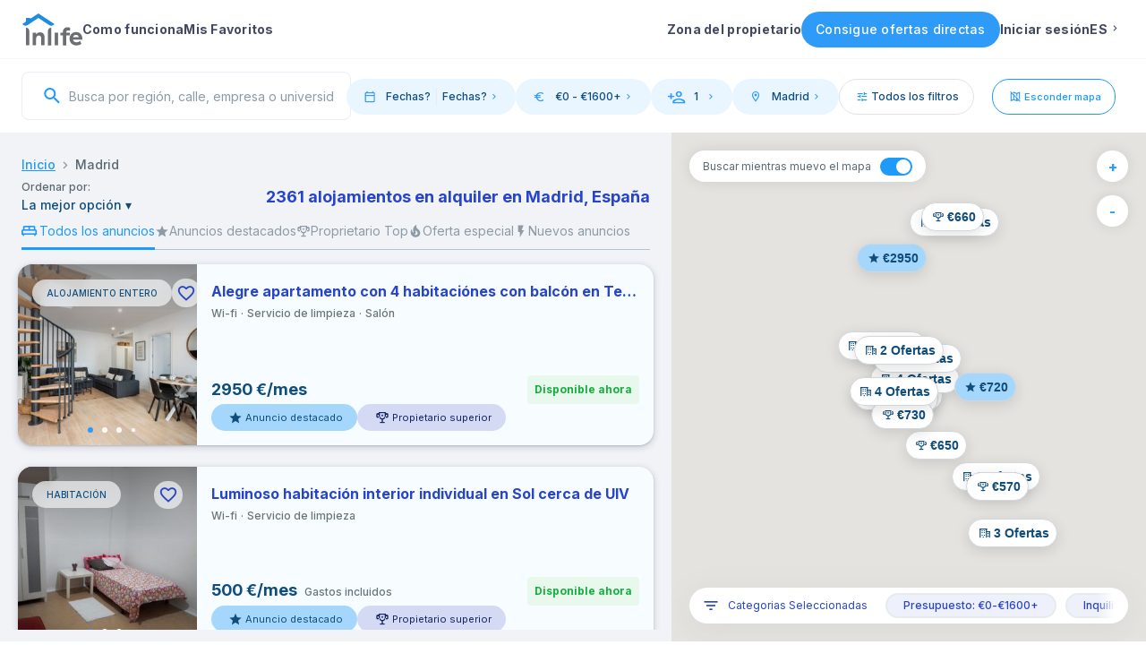

--- FILE ---
content_type: text/html; charset=utf-8
request_url: https://inlifehousing.com/es/madrid/alquilar
body_size: 107951
content:
<!DOCTYPE html><html lang="es"><head><meta charSet="utf-8"/><meta content="width=device-width, initial-scale=1, maximum-scale=1, user-scalable=no" name="viewport"/><meta name="theme-color" content="#1d9afa"/><meta name="og:image" content="/assets/img/logo_inlife_seo.png"/><meta name="og:url" content="https://inlifehousing.com/"/><link rel="manifest" crossorigin="use-credentials" href="/manifest.webmanifest"/><link rel="preconnect" href="https://fonts.gstatic.com"/><script>(function(w,d,s,l,i){w[l]=w[l]||[];w[l].push({'gtm.start':
                    new Date().getTime(),event:'gtm.js'});var f=d.getElementsByTagName(s)[0],
                    j=d.createElement(s),dl=l!='dataLayer'?'&l='+l:'';j.async=true;j.src=
                    'https://www.googletagmanager.com/gtm.js?id='+i+dl;f.parentNode.insertBefore(j,f);
                  })(window,document,'script','dataLayer','GTM-P3VFXDDH');</script><script>window.addEventListener('beforeinstallprompt',e=>{e.preventDefault();window.deferredPrompt=e;});</script><title>Alquilar en Madrid: reserva ahora tu nuevo hogar con Inlife</title><meta name="title" content="Alquilar en Madrid: reserva ahora tu nuevo hogar con Inlife"/><meta name="description" content="¡Alquilar en Madrid con Inlife es fácil! Tenemos cientos de casas amuebladas verificadas esperando tu reserva. Disfrute de soporte en línea gratuito."/><meta name="og:title" content="Alquilar en Madrid: reserva ahora tu nuevo hogar con Inlife"/><meta name="og:description" content="¡Alquilar en Madrid con Inlife es fácil! Tenemos cientos de casas amuebladas verificadas esperando tu reserva. Disfrute de soporte en línea gratuito."/><link rel="canonical" href="https://inlifehousing.com/es/madrid/alquilar"/><link rel="alternate" hrefLang="es" href="https://inlifehousing.com/es/madrid/alquilar"/><link rel="alternate" hrefLang="en" href="https://inlifehousing.com/en/madrid/rent"/><link rel="alternate" hrefLang="pt" href="https://inlifehousing.com/pt/madrid/arrendar"/><link rel="alternate" hrefLang="it" href="https://inlifehousing.com/it/madrid/affitare"/><meta name="next-head-count" content="20"/><link rel="preconnect" href="https://fonts.gstatic.com" crossorigin /><link data-next-font="" rel="preconnect" href="/" crossorigin="anonymous"/><link rel="preload" href="/_next/static/css/7c551ab1577fcac1.css" as="style"/><link rel="stylesheet" href="/_next/static/css/7c551ab1577fcac1.css" data-n-g=""/><link rel="preload" href="/_next/static/css/0e713fbffcf739ca.css" as="style"/><link rel="stylesheet" href="/_next/static/css/0e713fbffcf739ca.css" data-n-p=""/><noscript data-n-css=""></noscript><script defer="" nomodule="" src="/_next/static/chunks/polyfills-c67a75d1b6f99dc8.js"></script><script src="/_next/static/chunks/webpack-530ddf80dc2b6026.js" defer=""></script><script src="/_next/static/chunks/framework-73b8966a3c579ab0.js" defer=""></script><script src="/_next/static/chunks/main-3f386fe9309fb93f.js" defer=""></script><script src="/_next/static/chunks/pages/_app-76850e3f6cb05f20.js" defer=""></script><script src="/_next/static/chunks/1f803228-ba0d6129ab4c5e65.js" defer=""></script><script src="/_next/static/chunks/29107295-8ab47bb7d9547e26.js" defer=""></script><script src="/_next/static/chunks/d3048c20-aa65a6f45e564827.js" defer=""></script><script src="/_next/static/chunks/d2094a0f-3852963ffea4ad5f.js" defer=""></script><script src="/_next/static/chunks/2852872c-d96405c1e808e50c.js" defer=""></script><script src="/_next/static/chunks/531-998792b80bf75f0c.js" defer=""></script><script src="/_next/static/chunks/926-7cc20d3613d4e056.js" defer=""></script><script src="/_next/static/chunks/532-1bc0db0eb9b5118e.js" defer=""></script><script src="/_next/static/chunks/pages/%5B%5B...path%5D%5D-b04f5502869db48f.js" defer=""></script><script src="/_next/static/cH8SZfIEGaBXQT1jBjMEQ/_buildManifest.js" defer=""></script><script src="/_next/static/cH8SZfIEGaBXQT1jBjMEQ/_ssgManifest.js" defer=""></script><style data-href="https://fonts.googleapis.com/css2?family=Inter:ital,opsz,wght@0,14..32,100..900;1,14..32,100..900&display=swap">@font-face{font-family:'Inter';font-style:italic;font-weight:100;font-display:swap;src:url(https://fonts.gstatic.com/l/font?kit=UcCM3FwrK3iLTcvneQg7Ca725JhhKnNqk4j1ebLhAm8SrXTc2dphjg&skey=e5dfd0c3910c7ec9&v=v20) format('woff')}@font-face{font-family:'Inter';font-style:italic;font-weight:100;font-display:swap;src:url(https://fonts.gstatic.com/l/font?kit=UcCM3FwrK3iLTcvneQg7Ca725JhhKnOKk4j1ebLhAm8SrXTc2dphjg&skey=e5dfd0c3910c7ec9&v=v20) format('woff')}@font-face{font-family:'Inter';font-style:italic;font-weight:100;font-display:swap;src:url(https://fonts.gstatic.com/l/font?kit=UcCM3FwrK3iLTcvneQg7Ca725JhhKnOCk4j1ebLhAm8SrXTc2dphjg&skey=e5dfd0c3910c7ec9&v=v20) format('woff')}@font-face{font-family:'Inter';font-style:italic;font-weight:100;font-display:swap;src:url(https://fonts.gstatic.com/l/font?kit=UcCM3FwrK3iLTcvneQg7Ca725JhhKnOak4j1ebLhAm8SrXTc2dphjg&skey=e5dfd0c3910c7ec9&v=v20) format('woff')}@font-face{font-family:'Inter';font-style:italic;font-weight:100;font-display:swap;src:url(https://fonts.gstatic.com/l/font?kit=UcCM3FwrK3iLTcvneQg7Ca725JhhKnOqk4j1ebLhAm8SrXTc2dphjg&skey=e5dfd0c3910c7ec9&v=v20) format('woff')}@font-face{font-family:'Inter';font-style:italic;font-weight:100;font-display:swap;src:url(https://fonts.gstatic.com/l/font?kit=UcCM3FwrK3iLTcvneQg7Ca725JhhKnPKk4j1ebLhAm8SrXTc2dphjg&skey=e5dfd0c3910c7ec9&v=v20) format('woff')}@font-face{font-family:'Inter';font-style:italic;font-weight:100;font-display:swap;src:url(https://fonts.gstatic.com/l/font?kit=UcCM3FwrK3iLTcvneQg7Ca725JhhKnPqk4j1ebLhAm8SrXTc2dphjg&skey=e5dfd0c3910c7ec9&v=v20) format('woff')}@font-face{font-family:'Inter';font-style:italic;font-weight:200;font-display:swap;src:url(https://fonts.gstatic.com/l/font?kit=UcCM3FwrK3iLTcvneQg7Ca725JhhKnNqk4j1ebLhAm8SrXTcWdthjg&skey=e5dfd0c3910c7ec9&v=v20) format('woff')}@font-face{font-family:'Inter';font-style:italic;font-weight:200;font-display:swap;src:url(https://fonts.gstatic.com/l/font?kit=UcCM3FwrK3iLTcvneQg7Ca725JhhKnOKk4j1ebLhAm8SrXTcWdthjg&skey=e5dfd0c3910c7ec9&v=v20) format('woff')}@font-face{font-family:'Inter';font-style:italic;font-weight:200;font-display:swap;src:url(https://fonts.gstatic.com/l/font?kit=UcCM3FwrK3iLTcvneQg7Ca725JhhKnOCk4j1ebLhAm8SrXTcWdthjg&skey=e5dfd0c3910c7ec9&v=v20) format('woff')}@font-face{font-family:'Inter';font-style:italic;font-weight:200;font-display:swap;src:url(https://fonts.gstatic.com/l/font?kit=UcCM3FwrK3iLTcvneQg7Ca725JhhKnOak4j1ebLhAm8SrXTcWdthjg&skey=e5dfd0c3910c7ec9&v=v20) format('woff')}@font-face{font-family:'Inter';font-style:italic;font-weight:200;font-display:swap;src:url(https://fonts.gstatic.com/l/font?kit=UcCM3FwrK3iLTcvneQg7Ca725JhhKnOqk4j1ebLhAm8SrXTcWdthjg&skey=e5dfd0c3910c7ec9&v=v20) format('woff')}@font-face{font-family:'Inter';font-style:italic;font-weight:200;font-display:swap;src:url(https://fonts.gstatic.com/l/font?kit=UcCM3FwrK3iLTcvneQg7Ca725JhhKnPKk4j1ebLhAm8SrXTcWdthjg&skey=e5dfd0c3910c7ec9&v=v20) format('woff')}@font-face{font-family:'Inter';font-style:italic;font-weight:200;font-display:swap;src:url(https://fonts.gstatic.com/l/font?kit=UcCM3FwrK3iLTcvneQg7Ca725JhhKnPqk4j1ebLhAm8SrXTcWdthjg&skey=e5dfd0c3910c7ec9&v=v20) format('woff')}@font-face{font-family:'Inter';font-style:italic;font-weight:300;font-display:swap;src:url(https://fonts.gstatic.com/l/font?kit=UcCM3FwrK3iLTcvneQg7Ca725JhhKnNqk4j1ebLhAm8SrXTch9thjg&skey=e5dfd0c3910c7ec9&v=v20) format('woff')}@font-face{font-family:'Inter';font-style:italic;font-weight:300;font-display:swap;src:url(https://fonts.gstatic.com/l/font?kit=UcCM3FwrK3iLTcvneQg7Ca725JhhKnOKk4j1ebLhAm8SrXTch9thjg&skey=e5dfd0c3910c7ec9&v=v20) format('woff')}@font-face{font-family:'Inter';font-style:italic;font-weight:300;font-display:swap;src:url(https://fonts.gstatic.com/l/font?kit=UcCM3FwrK3iLTcvneQg7Ca725JhhKnOCk4j1ebLhAm8SrXTch9thjg&skey=e5dfd0c3910c7ec9&v=v20) format('woff')}@font-face{font-family:'Inter';font-style:italic;font-weight:300;font-display:swap;src:url(https://fonts.gstatic.com/l/font?kit=UcCM3FwrK3iLTcvneQg7Ca725JhhKnOak4j1ebLhAm8SrXTch9thjg&skey=e5dfd0c3910c7ec9&v=v20) format('woff')}@font-face{font-family:'Inter';font-style:italic;font-weight:300;font-display:swap;src:url(https://fonts.gstatic.com/l/font?kit=UcCM3FwrK3iLTcvneQg7Ca725JhhKnOqk4j1ebLhAm8SrXTch9thjg&skey=e5dfd0c3910c7ec9&v=v20) format('woff')}@font-face{font-family:'Inter';font-style:italic;font-weight:300;font-display:swap;src:url(https://fonts.gstatic.com/l/font?kit=UcCM3FwrK3iLTcvneQg7Ca725JhhKnPKk4j1ebLhAm8SrXTch9thjg&skey=e5dfd0c3910c7ec9&v=v20) format('woff')}@font-face{font-family:'Inter';font-style:italic;font-weight:300;font-display:swap;src:url(https://fonts.gstatic.com/l/font?kit=UcCM3FwrK3iLTcvneQg7Ca725JhhKnPqk4j1ebLhAm8SrXTch9thjg&skey=e5dfd0c3910c7ec9&v=v20) format('woff')}@font-face{font-family:'Inter';font-style:italic;font-weight:400;font-display:swap;src:url(https://fonts.gstatic.com/l/font?kit=UcCM3FwrK3iLTcvneQg7Ca725JhhKnNqk4j1ebLhAm8SrXTc2dthjg&skey=e5dfd0c3910c7ec9&v=v20) format('woff')}@font-face{font-family:'Inter';font-style:italic;font-weight:400;font-display:swap;src:url(https://fonts.gstatic.com/l/font?kit=UcCM3FwrK3iLTcvneQg7Ca725JhhKnOKk4j1ebLhAm8SrXTc2dthjg&skey=e5dfd0c3910c7ec9&v=v20) format('woff')}@font-face{font-family:'Inter';font-style:italic;font-weight:400;font-display:swap;src:url(https://fonts.gstatic.com/l/font?kit=UcCM3FwrK3iLTcvneQg7Ca725JhhKnOCk4j1ebLhAm8SrXTc2dthjg&skey=e5dfd0c3910c7ec9&v=v20) format('woff')}@font-face{font-family:'Inter';font-style:italic;font-weight:400;font-display:swap;src:url(https://fonts.gstatic.com/l/font?kit=UcCM3FwrK3iLTcvneQg7Ca725JhhKnOak4j1ebLhAm8SrXTc2dthjg&skey=e5dfd0c3910c7ec9&v=v20) format('woff')}@font-face{font-family:'Inter';font-style:italic;font-weight:400;font-display:swap;src:url(https://fonts.gstatic.com/l/font?kit=UcCM3FwrK3iLTcvneQg7Ca725JhhKnOqk4j1ebLhAm8SrXTc2dthjg&skey=e5dfd0c3910c7ec9&v=v20) format('woff')}@font-face{font-family:'Inter';font-style:italic;font-weight:400;font-display:swap;src:url(https://fonts.gstatic.com/l/font?kit=UcCM3FwrK3iLTcvneQg7Ca725JhhKnPKk4j1ebLhAm8SrXTc2dthjg&skey=e5dfd0c3910c7ec9&v=v20) format('woff')}@font-face{font-family:'Inter';font-style:italic;font-weight:400;font-display:swap;src:url(https://fonts.gstatic.com/l/font?kit=UcCM3FwrK3iLTcvneQg7Ca725JhhKnPqk4j1ebLhAm8SrXTc2dthjg&skey=e5dfd0c3910c7ec9&v=v20) format('woff')}@font-face{font-family:'Inter';font-style:italic;font-weight:500;font-display:swap;src:url(https://fonts.gstatic.com/l/font?kit=UcCM3FwrK3iLTcvneQg7Ca725JhhKnNqk4j1ebLhAm8SrXTc69thjg&skey=e5dfd0c3910c7ec9&v=v20) format('woff')}@font-face{font-family:'Inter';font-style:italic;font-weight:500;font-display:swap;src:url(https://fonts.gstatic.com/l/font?kit=UcCM3FwrK3iLTcvneQg7Ca725JhhKnOKk4j1ebLhAm8SrXTc69thjg&skey=e5dfd0c3910c7ec9&v=v20) format('woff')}@font-face{font-family:'Inter';font-style:italic;font-weight:500;font-display:swap;src:url(https://fonts.gstatic.com/l/font?kit=UcCM3FwrK3iLTcvneQg7Ca725JhhKnOCk4j1ebLhAm8SrXTc69thjg&skey=e5dfd0c3910c7ec9&v=v20) format('woff')}@font-face{font-family:'Inter';font-style:italic;font-weight:500;font-display:swap;src:url(https://fonts.gstatic.com/l/font?kit=UcCM3FwrK3iLTcvneQg7Ca725JhhKnOak4j1ebLhAm8SrXTc69thjg&skey=e5dfd0c3910c7ec9&v=v20) format('woff')}@font-face{font-family:'Inter';font-style:italic;font-weight:500;font-display:swap;src:url(https://fonts.gstatic.com/l/font?kit=UcCM3FwrK3iLTcvneQg7Ca725JhhKnOqk4j1ebLhAm8SrXTc69thjg&skey=e5dfd0c3910c7ec9&v=v20) format('woff')}@font-face{font-family:'Inter';font-style:italic;font-weight:500;font-display:swap;src:url(https://fonts.gstatic.com/l/font?kit=UcCM3FwrK3iLTcvneQg7Ca725JhhKnPKk4j1ebLhAm8SrXTc69thjg&skey=e5dfd0c3910c7ec9&v=v20) format('woff')}@font-face{font-family:'Inter';font-style:italic;font-weight:500;font-display:swap;src:url(https://fonts.gstatic.com/l/font?kit=UcCM3FwrK3iLTcvneQg7Ca725JhhKnPqk4j1ebLhAm8SrXTc69thjg&skey=e5dfd0c3910c7ec9&v=v20) format('woff')}@font-face{font-family:'Inter';font-style:italic;font-weight:600;font-display:swap;src:url(https://fonts.gstatic.com/l/font?kit=UcCM3FwrK3iLTcvneQg7Ca725JhhKnNqk4j1ebLhAm8SrXTcB9xhjg&skey=e5dfd0c3910c7ec9&v=v20) format('woff')}@font-face{font-family:'Inter';font-style:italic;font-weight:600;font-display:swap;src:url(https://fonts.gstatic.com/l/font?kit=UcCM3FwrK3iLTcvneQg7Ca725JhhKnOKk4j1ebLhAm8SrXTcB9xhjg&skey=e5dfd0c3910c7ec9&v=v20) format('woff')}@font-face{font-family:'Inter';font-style:italic;font-weight:600;font-display:swap;src:url(https://fonts.gstatic.com/l/font?kit=UcCM3FwrK3iLTcvneQg7Ca725JhhKnOCk4j1ebLhAm8SrXTcB9xhjg&skey=e5dfd0c3910c7ec9&v=v20) format('woff')}@font-face{font-family:'Inter';font-style:italic;font-weight:600;font-display:swap;src:url(https://fonts.gstatic.com/l/font?kit=UcCM3FwrK3iLTcvneQg7Ca725JhhKnOak4j1ebLhAm8SrXTcB9xhjg&skey=e5dfd0c3910c7ec9&v=v20) format('woff')}@font-face{font-family:'Inter';font-style:italic;font-weight:600;font-display:swap;src:url(https://fonts.gstatic.com/l/font?kit=UcCM3FwrK3iLTcvneQg7Ca725JhhKnOqk4j1ebLhAm8SrXTcB9xhjg&skey=e5dfd0c3910c7ec9&v=v20) format('woff')}@font-face{font-family:'Inter';font-style:italic;font-weight:600;font-display:swap;src:url(https://fonts.gstatic.com/l/font?kit=UcCM3FwrK3iLTcvneQg7Ca725JhhKnPKk4j1ebLhAm8SrXTcB9xhjg&skey=e5dfd0c3910c7ec9&v=v20) format('woff')}@font-face{font-family:'Inter';font-style:italic;font-weight:600;font-display:swap;src:url(https://fonts.gstatic.com/l/font?kit=UcCM3FwrK3iLTcvneQg7Ca725JhhKnPqk4j1ebLhAm8SrXTcB9xhjg&skey=e5dfd0c3910c7ec9&v=v20) format('woff')}@font-face{font-family:'Inter';font-style:italic;font-weight:700;font-display:swap;src:url(https://fonts.gstatic.com/l/font?kit=UcCM3FwrK3iLTcvneQg7Ca725JhhKnNqk4j1ebLhAm8SrXTcPtxhjg&skey=e5dfd0c3910c7ec9&v=v20) format('woff')}@font-face{font-family:'Inter';font-style:italic;font-weight:700;font-display:swap;src:url(https://fonts.gstatic.com/l/font?kit=UcCM3FwrK3iLTcvneQg7Ca725JhhKnOKk4j1ebLhAm8SrXTcPtxhjg&skey=e5dfd0c3910c7ec9&v=v20) format('woff')}@font-face{font-family:'Inter';font-style:italic;font-weight:700;font-display:swap;src:url(https://fonts.gstatic.com/l/font?kit=UcCM3FwrK3iLTcvneQg7Ca725JhhKnOCk4j1ebLhAm8SrXTcPtxhjg&skey=e5dfd0c3910c7ec9&v=v20) format('woff')}@font-face{font-family:'Inter';font-style:italic;font-weight:700;font-display:swap;src:url(https://fonts.gstatic.com/l/font?kit=UcCM3FwrK3iLTcvneQg7Ca725JhhKnOak4j1ebLhAm8SrXTcPtxhjg&skey=e5dfd0c3910c7ec9&v=v20) format('woff')}@font-face{font-family:'Inter';font-style:italic;font-weight:700;font-display:swap;src:url(https://fonts.gstatic.com/l/font?kit=UcCM3FwrK3iLTcvneQg7Ca725JhhKnOqk4j1ebLhAm8SrXTcPtxhjg&skey=e5dfd0c3910c7ec9&v=v20) format('woff')}@font-face{font-family:'Inter';font-style:italic;font-weight:700;font-display:swap;src:url(https://fonts.gstatic.com/l/font?kit=UcCM3FwrK3iLTcvneQg7Ca725JhhKnPKk4j1ebLhAm8SrXTcPtxhjg&skey=e5dfd0c3910c7ec9&v=v20) format('woff')}@font-face{font-family:'Inter';font-style:italic;font-weight:700;font-display:swap;src:url(https://fonts.gstatic.com/l/font?kit=UcCM3FwrK3iLTcvneQg7Ca725JhhKnPqk4j1ebLhAm8SrXTcPtxhjg&skey=e5dfd0c3910c7ec9&v=v20) format('woff')}@font-face{font-family:'Inter';font-style:italic;font-weight:800;font-display:swap;src:url(https://fonts.gstatic.com/l/font?kit=UcCM3FwrK3iLTcvneQg7Ca725JhhKnNqk4j1ebLhAm8SrXTcWdxhjg&skey=e5dfd0c3910c7ec9&v=v20) format('woff')}@font-face{font-family:'Inter';font-style:italic;font-weight:800;font-display:swap;src:url(https://fonts.gstatic.com/l/font?kit=UcCM3FwrK3iLTcvneQg7Ca725JhhKnOKk4j1ebLhAm8SrXTcWdxhjg&skey=e5dfd0c3910c7ec9&v=v20) format('woff')}@font-face{font-family:'Inter';font-style:italic;font-weight:800;font-display:swap;src:url(https://fonts.gstatic.com/l/font?kit=UcCM3FwrK3iLTcvneQg7Ca725JhhKnOCk4j1ebLhAm8SrXTcWdxhjg&skey=e5dfd0c3910c7ec9&v=v20) format('woff')}@font-face{font-family:'Inter';font-style:italic;font-weight:800;font-display:swap;src:url(https://fonts.gstatic.com/l/font?kit=UcCM3FwrK3iLTcvneQg7Ca725JhhKnOak4j1ebLhAm8SrXTcWdxhjg&skey=e5dfd0c3910c7ec9&v=v20) format('woff')}@font-face{font-family:'Inter';font-style:italic;font-weight:800;font-display:swap;src:url(https://fonts.gstatic.com/l/font?kit=UcCM3FwrK3iLTcvneQg7Ca725JhhKnOqk4j1ebLhAm8SrXTcWdxhjg&skey=e5dfd0c3910c7ec9&v=v20) format('woff')}@font-face{font-family:'Inter';font-style:italic;font-weight:800;font-display:swap;src:url(https://fonts.gstatic.com/l/font?kit=UcCM3FwrK3iLTcvneQg7Ca725JhhKnPKk4j1ebLhAm8SrXTcWdxhjg&skey=e5dfd0c3910c7ec9&v=v20) format('woff')}@font-face{font-family:'Inter';font-style:italic;font-weight:800;font-display:swap;src:url(https://fonts.gstatic.com/l/font?kit=UcCM3FwrK3iLTcvneQg7Ca725JhhKnPqk4j1ebLhAm8SrXTcWdxhjg&skey=e5dfd0c3910c7ec9&v=v20) format('woff')}@font-face{font-family:'Inter';font-style:italic;font-weight:900;font-display:swap;src:url(https://fonts.gstatic.com/l/font?kit=UcCM3FwrK3iLTcvneQg7Ca725JhhKnNqk4j1ebLhAm8SrXTccNxhjg&skey=e5dfd0c3910c7ec9&v=v20) format('woff')}@font-face{font-family:'Inter';font-style:italic;font-weight:900;font-display:swap;src:url(https://fonts.gstatic.com/l/font?kit=UcCM3FwrK3iLTcvneQg7Ca725JhhKnOKk4j1ebLhAm8SrXTccNxhjg&skey=e5dfd0c3910c7ec9&v=v20) format('woff')}@font-face{font-family:'Inter';font-style:italic;font-weight:900;font-display:swap;src:url(https://fonts.gstatic.com/l/font?kit=UcCM3FwrK3iLTcvneQg7Ca725JhhKnOCk4j1ebLhAm8SrXTccNxhjg&skey=e5dfd0c3910c7ec9&v=v20) format('woff')}@font-face{font-family:'Inter';font-style:italic;font-weight:900;font-display:swap;src:url(https://fonts.gstatic.com/l/font?kit=UcCM3FwrK3iLTcvneQg7Ca725JhhKnOak4j1ebLhAm8SrXTccNxhjg&skey=e5dfd0c3910c7ec9&v=v20) format('woff')}@font-face{font-family:'Inter';font-style:italic;font-weight:900;font-display:swap;src:url(https://fonts.gstatic.com/l/font?kit=UcCM3FwrK3iLTcvneQg7Ca725JhhKnOqk4j1ebLhAm8SrXTccNxhjg&skey=e5dfd0c3910c7ec9&v=v20) format('woff')}@font-face{font-family:'Inter';font-style:italic;font-weight:900;font-display:swap;src:url(https://fonts.gstatic.com/l/font?kit=UcCM3FwrK3iLTcvneQg7Ca725JhhKnPKk4j1ebLhAm8SrXTccNxhjg&skey=e5dfd0c3910c7ec9&v=v20) format('woff')}@font-face{font-family:'Inter';font-style:italic;font-weight:900;font-display:swap;src:url(https://fonts.gstatic.com/l/font?kit=UcCM3FwrK3iLTcvneQg7Ca725JhhKnPqk4j1ebLhAm8SrXTccNxhjg&skey=e5dfd0c3910c7ec9&v=v20) format('woff')}@font-face{font-family:'Inter';font-style:normal;font-weight:100;font-display:swap;src:url(https://fonts.gstatic.com/l/font?kit=UcCO3FwrK3iLTeHuS_nVMrMxCp50SjIw2boKoduKmMEVuLyeMZs&skey=c491285d6722e4fa&v=v20) format('woff')}@font-face{font-family:'Inter';font-style:normal;font-weight:100;font-display:swap;src:url(https://fonts.gstatic.com/l/font?kit=UcCO3FwrK3iLTeHuS_nVMrMxCp50qjIw2boKoduKmMEVuLyeMZs&skey=c491285d6722e4fa&v=v20) format('woff')}@font-face{font-family:'Inter';font-style:normal;font-weight:100;font-display:swap;src:url(https://fonts.gstatic.com/l/font?kit=UcCO3FwrK3iLTeHuS_nVMrMxCp50ojIw2boKoduKmMEVuLyeMZs&skey=c491285d6722e4fa&v=v20) format('woff')}@font-face{font-family:'Inter';font-style:normal;font-weight:100;font-display:swap;src:url(https://fonts.gstatic.com/l/font?kit=UcCO3FwrK3iLTeHuS_nVMrMxCp50ujIw2boKoduKmMEVuLyeMZs&skey=c491285d6722e4fa&v=v20) format('woff')}@font-face{font-family:'Inter';font-style:normal;font-weight:100;font-display:swap;src:url(https://fonts.gstatic.com/l/font?kit=UcCO3FwrK3iLTeHuS_nVMrMxCp50ijIw2boKoduKmMEVuLyeMZs&skey=c491285d6722e4fa&v=v20) format('woff')}@font-face{font-family:'Inter';font-style:normal;font-weight:100;font-display:swap;src:url(https://fonts.gstatic.com/l/font?kit=UcCO3FwrK3iLTeHuS_nVMrMxCp506jIw2boKoduKmMEVuLyeMZs&skey=c491285d6722e4fa&v=v20) format('woff')}@font-face{font-family:'Inter';font-style:normal;font-weight:100;font-display:swap;src:url(https://fonts.gstatic.com/l/font?kit=UcCO3FwrK3iLTeHuS_nVMrMxCp50yjIw2boKoduKmMEVuLyeMZs&skey=c491285d6722e4fa&v=v20) format('woff')}@font-face{font-family:'Inter';font-style:normal;font-weight:200;font-display:swap;src:url(https://fonts.gstatic.com/l/font?kit=UcCO3FwrK3iLTeHuS_nVMrMxCp50SjIw2boKoduKmMEVuDyfMZs&skey=c491285d6722e4fa&v=v20) format('woff')}@font-face{font-family:'Inter';font-style:normal;font-weight:200;font-display:swap;src:url(https://fonts.gstatic.com/l/font?kit=UcCO3FwrK3iLTeHuS_nVMrMxCp50qjIw2boKoduKmMEVuDyfMZs&skey=c491285d6722e4fa&v=v20) format('woff')}@font-face{font-family:'Inter';font-style:normal;font-weight:200;font-display:swap;src:url(https://fonts.gstatic.com/l/font?kit=UcCO3FwrK3iLTeHuS_nVMrMxCp50ojIw2boKoduKmMEVuDyfMZs&skey=c491285d6722e4fa&v=v20) format('woff')}@font-face{font-family:'Inter';font-style:normal;font-weight:200;font-display:swap;src:url(https://fonts.gstatic.com/l/font?kit=UcCO3FwrK3iLTeHuS_nVMrMxCp50ujIw2boKoduKmMEVuDyfMZs&skey=c491285d6722e4fa&v=v20) format('woff')}@font-face{font-family:'Inter';font-style:normal;font-weight:200;font-display:swap;src:url(https://fonts.gstatic.com/l/font?kit=UcCO3FwrK3iLTeHuS_nVMrMxCp50ijIw2boKoduKmMEVuDyfMZs&skey=c491285d6722e4fa&v=v20) format('woff')}@font-face{font-family:'Inter';font-style:normal;font-weight:200;font-display:swap;src:url(https://fonts.gstatic.com/l/font?kit=UcCO3FwrK3iLTeHuS_nVMrMxCp506jIw2boKoduKmMEVuDyfMZs&skey=c491285d6722e4fa&v=v20) format('woff')}@font-face{font-family:'Inter';font-style:normal;font-weight:200;font-display:swap;src:url(https://fonts.gstatic.com/l/font?kit=UcCO3FwrK3iLTeHuS_nVMrMxCp50yjIw2boKoduKmMEVuDyfMZs&skey=c491285d6722e4fa&v=v20) format('woff')}@font-face{font-family:'Inter';font-style:normal;font-weight:300;font-display:swap;src:url(https://fonts.gstatic.com/l/font?kit=UcCO3FwrK3iLTeHuS_nVMrMxCp50SjIw2boKoduKmMEVuOKfMZs&skey=c491285d6722e4fa&v=v20) format('woff')}@font-face{font-family:'Inter';font-style:normal;font-weight:300;font-display:swap;src:url(https://fonts.gstatic.com/l/font?kit=UcCO3FwrK3iLTeHuS_nVMrMxCp50qjIw2boKoduKmMEVuOKfMZs&skey=c491285d6722e4fa&v=v20) format('woff')}@font-face{font-family:'Inter';font-style:normal;font-weight:300;font-display:swap;src:url(https://fonts.gstatic.com/l/font?kit=UcCO3FwrK3iLTeHuS_nVMrMxCp50ojIw2boKoduKmMEVuOKfMZs&skey=c491285d6722e4fa&v=v20) format('woff')}@font-face{font-family:'Inter';font-style:normal;font-weight:300;font-display:swap;src:url(https://fonts.gstatic.com/l/font?kit=UcCO3FwrK3iLTeHuS_nVMrMxCp50ujIw2boKoduKmMEVuOKfMZs&skey=c491285d6722e4fa&v=v20) format('woff')}@font-face{font-family:'Inter';font-style:normal;font-weight:300;font-display:swap;src:url(https://fonts.gstatic.com/l/font?kit=UcCO3FwrK3iLTeHuS_nVMrMxCp50ijIw2boKoduKmMEVuOKfMZs&skey=c491285d6722e4fa&v=v20) format('woff')}@font-face{font-family:'Inter';font-style:normal;font-weight:300;font-display:swap;src:url(https://fonts.gstatic.com/l/font?kit=UcCO3FwrK3iLTeHuS_nVMrMxCp506jIw2boKoduKmMEVuOKfMZs&skey=c491285d6722e4fa&v=v20) format('woff')}@font-face{font-family:'Inter';font-style:normal;font-weight:300;font-display:swap;src:url(https://fonts.gstatic.com/l/font?kit=UcCO3FwrK3iLTeHuS_nVMrMxCp50yjIw2boKoduKmMEVuOKfMZs&skey=c491285d6722e4fa&v=v20) format('woff')}@font-face{font-family:'Inter';font-style:normal;font-weight:400;font-display:swap;src:url(https://fonts.gstatic.com/l/font?kit=UcCO3FwrK3iLTeHuS_nVMrMxCp50SjIw2boKoduKmMEVuLyfMZs&skey=c491285d6722e4fa&v=v20) format('woff')}@font-face{font-family:'Inter';font-style:normal;font-weight:400;font-display:swap;src:url(https://fonts.gstatic.com/l/font?kit=UcCO3FwrK3iLTeHuS_nVMrMxCp50qjIw2boKoduKmMEVuLyfMZs&skey=c491285d6722e4fa&v=v20) format('woff')}@font-face{font-family:'Inter';font-style:normal;font-weight:400;font-display:swap;src:url(https://fonts.gstatic.com/l/font?kit=UcCO3FwrK3iLTeHuS_nVMrMxCp50ojIw2boKoduKmMEVuLyfMZs&skey=c491285d6722e4fa&v=v20) format('woff')}@font-face{font-family:'Inter';font-style:normal;font-weight:400;font-display:swap;src:url(https://fonts.gstatic.com/l/font?kit=UcCO3FwrK3iLTeHuS_nVMrMxCp50ujIw2boKoduKmMEVuLyfMZs&skey=c491285d6722e4fa&v=v20) format('woff')}@font-face{font-family:'Inter';font-style:normal;font-weight:400;font-display:swap;src:url(https://fonts.gstatic.com/l/font?kit=UcCO3FwrK3iLTeHuS_nVMrMxCp50ijIw2boKoduKmMEVuLyfMZs&skey=c491285d6722e4fa&v=v20) format('woff')}@font-face{font-family:'Inter';font-style:normal;font-weight:400;font-display:swap;src:url(https://fonts.gstatic.com/l/font?kit=UcCO3FwrK3iLTeHuS_nVMrMxCp506jIw2boKoduKmMEVuLyfMZs&skey=c491285d6722e4fa&v=v20) format('woff')}@font-face{font-family:'Inter';font-style:normal;font-weight:400;font-display:swap;src:url(https://fonts.gstatic.com/l/font?kit=UcCO3FwrK3iLTeHuS_nVMrMxCp50yjIw2boKoduKmMEVuLyfMZs&skey=c491285d6722e4fa&v=v20) format('woff')}@font-face{font-family:'Inter';font-style:normal;font-weight:500;font-display:swap;src:url(https://fonts.gstatic.com/l/font?kit=UcCO3FwrK3iLTeHuS_nVMrMxCp50SjIw2boKoduKmMEVuI6fMZs&skey=c491285d6722e4fa&v=v20) format('woff')}@font-face{font-family:'Inter';font-style:normal;font-weight:500;font-display:swap;src:url(https://fonts.gstatic.com/l/font?kit=UcCO3FwrK3iLTeHuS_nVMrMxCp50qjIw2boKoduKmMEVuI6fMZs&skey=c491285d6722e4fa&v=v20) format('woff')}@font-face{font-family:'Inter';font-style:normal;font-weight:500;font-display:swap;src:url(https://fonts.gstatic.com/l/font?kit=UcCO3FwrK3iLTeHuS_nVMrMxCp50ojIw2boKoduKmMEVuI6fMZs&skey=c491285d6722e4fa&v=v20) format('woff')}@font-face{font-family:'Inter';font-style:normal;font-weight:500;font-display:swap;src:url(https://fonts.gstatic.com/l/font?kit=UcCO3FwrK3iLTeHuS_nVMrMxCp50ujIw2boKoduKmMEVuI6fMZs&skey=c491285d6722e4fa&v=v20) format('woff')}@font-face{font-family:'Inter';font-style:normal;font-weight:500;font-display:swap;src:url(https://fonts.gstatic.com/l/font?kit=UcCO3FwrK3iLTeHuS_nVMrMxCp50ijIw2boKoduKmMEVuI6fMZs&skey=c491285d6722e4fa&v=v20) format('woff')}@font-face{font-family:'Inter';font-style:normal;font-weight:500;font-display:swap;src:url(https://fonts.gstatic.com/l/font?kit=UcCO3FwrK3iLTeHuS_nVMrMxCp506jIw2boKoduKmMEVuI6fMZs&skey=c491285d6722e4fa&v=v20) format('woff')}@font-face{font-family:'Inter';font-style:normal;font-weight:500;font-display:swap;src:url(https://fonts.gstatic.com/l/font?kit=UcCO3FwrK3iLTeHuS_nVMrMxCp50yjIw2boKoduKmMEVuI6fMZs&skey=c491285d6722e4fa&v=v20) format('woff')}@font-face{font-family:'Inter';font-style:normal;font-weight:600;font-display:swap;src:url(https://fonts.gstatic.com/l/font?kit=UcCO3FwrK3iLTeHuS_nVMrMxCp50SjIw2boKoduKmMEVuGKYMZs&skey=c491285d6722e4fa&v=v20) format('woff')}@font-face{font-family:'Inter';font-style:normal;font-weight:600;font-display:swap;src:url(https://fonts.gstatic.com/l/font?kit=UcCO3FwrK3iLTeHuS_nVMrMxCp50qjIw2boKoduKmMEVuGKYMZs&skey=c491285d6722e4fa&v=v20) format('woff')}@font-face{font-family:'Inter';font-style:normal;font-weight:600;font-display:swap;src:url(https://fonts.gstatic.com/l/font?kit=UcCO3FwrK3iLTeHuS_nVMrMxCp50ojIw2boKoduKmMEVuGKYMZs&skey=c491285d6722e4fa&v=v20) format('woff')}@font-face{font-family:'Inter';font-style:normal;font-weight:600;font-display:swap;src:url(https://fonts.gstatic.com/l/font?kit=UcCO3FwrK3iLTeHuS_nVMrMxCp50ujIw2boKoduKmMEVuGKYMZs&skey=c491285d6722e4fa&v=v20) format('woff')}@font-face{font-family:'Inter';font-style:normal;font-weight:600;font-display:swap;src:url(https://fonts.gstatic.com/l/font?kit=UcCO3FwrK3iLTeHuS_nVMrMxCp50ijIw2boKoduKmMEVuGKYMZs&skey=c491285d6722e4fa&v=v20) format('woff')}@font-face{font-family:'Inter';font-style:normal;font-weight:600;font-display:swap;src:url(https://fonts.gstatic.com/l/font?kit=UcCO3FwrK3iLTeHuS_nVMrMxCp506jIw2boKoduKmMEVuGKYMZs&skey=c491285d6722e4fa&v=v20) format('woff')}@font-face{font-family:'Inter';font-style:normal;font-weight:600;font-display:swap;src:url(https://fonts.gstatic.com/l/font?kit=UcCO3FwrK3iLTeHuS_nVMrMxCp50yjIw2boKoduKmMEVuGKYMZs&skey=c491285d6722e4fa&v=v20) format('woff')}@font-face{font-family:'Inter';font-style:normal;font-weight:700;font-display:swap;src:url(https://fonts.gstatic.com/l/font?kit=UcCO3FwrK3iLTeHuS_nVMrMxCp50SjIw2boKoduKmMEVuFuYMZs&skey=c491285d6722e4fa&v=v20) format('woff')}@font-face{font-family:'Inter';font-style:normal;font-weight:700;font-display:swap;src:url(https://fonts.gstatic.com/l/font?kit=UcCO3FwrK3iLTeHuS_nVMrMxCp50qjIw2boKoduKmMEVuFuYMZs&skey=c491285d6722e4fa&v=v20) format('woff')}@font-face{font-family:'Inter';font-style:normal;font-weight:700;font-display:swap;src:url(https://fonts.gstatic.com/l/font?kit=UcCO3FwrK3iLTeHuS_nVMrMxCp50ojIw2boKoduKmMEVuFuYMZs&skey=c491285d6722e4fa&v=v20) format('woff')}@font-face{font-family:'Inter';font-style:normal;font-weight:700;font-display:swap;src:url(https://fonts.gstatic.com/l/font?kit=UcCO3FwrK3iLTeHuS_nVMrMxCp50ujIw2boKoduKmMEVuFuYMZs&skey=c491285d6722e4fa&v=v20) format('woff')}@font-face{font-family:'Inter';font-style:normal;font-weight:700;font-display:swap;src:url(https://fonts.gstatic.com/l/font?kit=UcCO3FwrK3iLTeHuS_nVMrMxCp50ijIw2boKoduKmMEVuFuYMZs&skey=c491285d6722e4fa&v=v20) format('woff')}@font-face{font-family:'Inter';font-style:normal;font-weight:700;font-display:swap;src:url(https://fonts.gstatic.com/l/font?kit=UcCO3FwrK3iLTeHuS_nVMrMxCp506jIw2boKoduKmMEVuFuYMZs&skey=c491285d6722e4fa&v=v20) format('woff')}@font-face{font-family:'Inter';font-style:normal;font-weight:700;font-display:swap;src:url(https://fonts.gstatic.com/l/font?kit=UcCO3FwrK3iLTeHuS_nVMrMxCp50yjIw2boKoduKmMEVuFuYMZs&skey=c491285d6722e4fa&v=v20) format('woff')}@font-face{font-family:'Inter';font-style:normal;font-weight:800;font-display:swap;src:url(https://fonts.gstatic.com/l/font?kit=UcCO3FwrK3iLTeHuS_nVMrMxCp50SjIw2boKoduKmMEVuDyYMZs&skey=c491285d6722e4fa&v=v20) format('woff')}@font-face{font-family:'Inter';font-style:normal;font-weight:800;font-display:swap;src:url(https://fonts.gstatic.com/l/font?kit=UcCO3FwrK3iLTeHuS_nVMrMxCp50qjIw2boKoduKmMEVuDyYMZs&skey=c491285d6722e4fa&v=v20) format('woff')}@font-face{font-family:'Inter';font-style:normal;font-weight:800;font-display:swap;src:url(https://fonts.gstatic.com/l/font?kit=UcCO3FwrK3iLTeHuS_nVMrMxCp50ojIw2boKoduKmMEVuDyYMZs&skey=c491285d6722e4fa&v=v20) format('woff')}@font-face{font-family:'Inter';font-style:normal;font-weight:800;font-display:swap;src:url(https://fonts.gstatic.com/l/font?kit=UcCO3FwrK3iLTeHuS_nVMrMxCp50ujIw2boKoduKmMEVuDyYMZs&skey=c491285d6722e4fa&v=v20) format('woff')}@font-face{font-family:'Inter';font-style:normal;font-weight:800;font-display:swap;src:url(https://fonts.gstatic.com/l/font?kit=UcCO3FwrK3iLTeHuS_nVMrMxCp50ijIw2boKoduKmMEVuDyYMZs&skey=c491285d6722e4fa&v=v20) format('woff')}@font-face{font-family:'Inter';font-style:normal;font-weight:800;font-display:swap;src:url(https://fonts.gstatic.com/l/font?kit=UcCO3FwrK3iLTeHuS_nVMrMxCp506jIw2boKoduKmMEVuDyYMZs&skey=c491285d6722e4fa&v=v20) format('woff')}@font-face{font-family:'Inter';font-style:normal;font-weight:800;font-display:swap;src:url(https://fonts.gstatic.com/l/font?kit=UcCO3FwrK3iLTeHuS_nVMrMxCp50yjIw2boKoduKmMEVuDyYMZs&skey=c491285d6722e4fa&v=v20) format('woff')}@font-face{font-family:'Inter';font-style:normal;font-weight:900;font-display:swap;src:url(https://fonts.gstatic.com/l/font?kit=UcCO3FwrK3iLTeHuS_nVMrMxCp50SjIw2boKoduKmMEVuBWYMZs&skey=c491285d6722e4fa&v=v20) format('woff')}@font-face{font-family:'Inter';font-style:normal;font-weight:900;font-display:swap;src:url(https://fonts.gstatic.com/l/font?kit=UcCO3FwrK3iLTeHuS_nVMrMxCp50qjIw2boKoduKmMEVuBWYMZs&skey=c491285d6722e4fa&v=v20) format('woff')}@font-face{font-family:'Inter';font-style:normal;font-weight:900;font-display:swap;src:url(https://fonts.gstatic.com/l/font?kit=UcCO3FwrK3iLTeHuS_nVMrMxCp50ojIw2boKoduKmMEVuBWYMZs&skey=c491285d6722e4fa&v=v20) format('woff')}@font-face{font-family:'Inter';font-style:normal;font-weight:900;font-display:swap;src:url(https://fonts.gstatic.com/l/font?kit=UcCO3FwrK3iLTeHuS_nVMrMxCp50ujIw2boKoduKmMEVuBWYMZs&skey=c491285d6722e4fa&v=v20) format('woff')}@font-face{font-family:'Inter';font-style:normal;font-weight:900;font-display:swap;src:url(https://fonts.gstatic.com/l/font?kit=UcCO3FwrK3iLTeHuS_nVMrMxCp50ijIw2boKoduKmMEVuBWYMZs&skey=c491285d6722e4fa&v=v20) format('woff')}@font-face{font-family:'Inter';font-style:normal;font-weight:900;font-display:swap;src:url(https://fonts.gstatic.com/l/font?kit=UcCO3FwrK3iLTeHuS_nVMrMxCp506jIw2boKoduKmMEVuBWYMZs&skey=c491285d6722e4fa&v=v20) format('woff')}@font-face{font-family:'Inter';font-style:normal;font-weight:900;font-display:swap;src:url(https://fonts.gstatic.com/l/font?kit=UcCO3FwrK3iLTeHuS_nVMrMxCp50yjIw2boKoduKmMEVuBWYMZs&skey=c491285d6722e4fa&v=v20) format('woff')}@font-face{font-family:'Inter';font-style:italic;font-weight:100 900;font-display:swap;src:url(https://fonts.gstatic.com/s/inter/v20/UcCm3FwrK3iLTcvnUwkT9mI1F55MKw.woff2) format('woff2');unicode-range:U+0460-052F,U+1C80-1C8A,U+20B4,U+2DE0-2DFF,U+A640-A69F,U+FE2E-FE2F}@font-face{font-family:'Inter';font-style:italic;font-weight:100 900;font-display:swap;src:url(https://fonts.gstatic.com/s/inter/v20/UcCm3FwrK3iLTcvnUwAT9mI1F55MKw.woff2) format('woff2');unicode-range:U+0301,U+0400-045F,U+0490-0491,U+04B0-04B1,U+2116}@font-face{font-family:'Inter';font-style:italic;font-weight:100 900;font-display:swap;src:url(https://fonts.gstatic.com/s/inter/v20/UcCm3FwrK3iLTcvnUwgT9mI1F55MKw.woff2) format('woff2');unicode-range:U+1F00-1FFF}@font-face{font-family:'Inter';font-style:italic;font-weight:100 900;font-display:swap;src:url(https://fonts.gstatic.com/s/inter/v20/UcCm3FwrK3iLTcvnUwcT9mI1F55MKw.woff2) format('woff2');unicode-range:U+0370-0377,U+037A-037F,U+0384-038A,U+038C,U+038E-03A1,U+03A3-03FF}@font-face{font-family:'Inter';font-style:italic;font-weight:100 900;font-display:swap;src:url(https://fonts.gstatic.com/s/inter/v20/UcCm3FwrK3iLTcvnUwsT9mI1F55MKw.woff2) format('woff2');unicode-range:U+0102-0103,U+0110-0111,U+0128-0129,U+0168-0169,U+01A0-01A1,U+01AF-01B0,U+0300-0301,U+0303-0304,U+0308-0309,U+0323,U+0329,U+1EA0-1EF9,U+20AB}@font-face{font-family:'Inter';font-style:italic;font-weight:100 900;font-display:swap;src:url(https://fonts.gstatic.com/s/inter/v20/UcCm3FwrK3iLTcvnUwoT9mI1F55MKw.woff2) format('woff2');unicode-range:U+0100-02BA,U+02BD-02C5,U+02C7-02CC,U+02CE-02D7,U+02DD-02FF,U+0304,U+0308,U+0329,U+1D00-1DBF,U+1E00-1E9F,U+1EF2-1EFF,U+2020,U+20A0-20AB,U+20AD-20C0,U+2113,U+2C60-2C7F,U+A720-A7FF}@font-face{font-family:'Inter';font-style:italic;font-weight:100 900;font-display:swap;src:url(https://fonts.gstatic.com/s/inter/v20/UcCm3FwrK3iLTcvnUwQT9mI1F54.woff2) format('woff2');unicode-range:U+0000-00FF,U+0131,U+0152-0153,U+02BB-02BC,U+02C6,U+02DA,U+02DC,U+0304,U+0308,U+0329,U+2000-206F,U+20AC,U+2122,U+2191,U+2193,U+2212,U+2215,U+FEFF,U+FFFD}@font-face{font-family:'Inter';font-style:normal;font-weight:100 900;font-display:swap;src:url(https://fonts.gstatic.com/s/inter/v20/UcCo3FwrK3iLTcvvYwYZ8UA3J58.woff2) format('woff2');unicode-range:U+0460-052F,U+1C80-1C8A,U+20B4,U+2DE0-2DFF,U+A640-A69F,U+FE2E-FE2F}@font-face{font-family:'Inter';font-style:normal;font-weight:100 900;font-display:swap;src:url(https://fonts.gstatic.com/s/inter/v20/UcCo3FwrK3iLTcvmYwYZ8UA3J58.woff2) format('woff2');unicode-range:U+0301,U+0400-045F,U+0490-0491,U+04B0-04B1,U+2116}@font-face{font-family:'Inter';font-style:normal;font-weight:100 900;font-display:swap;src:url(https://fonts.gstatic.com/s/inter/v20/UcCo3FwrK3iLTcvuYwYZ8UA3J58.woff2) format('woff2');unicode-range:U+1F00-1FFF}@font-face{font-family:'Inter';font-style:normal;font-weight:100 900;font-display:swap;src:url(https://fonts.gstatic.com/s/inter/v20/UcCo3FwrK3iLTcvhYwYZ8UA3J58.woff2) format('woff2');unicode-range:U+0370-0377,U+037A-037F,U+0384-038A,U+038C,U+038E-03A1,U+03A3-03FF}@font-face{font-family:'Inter';font-style:normal;font-weight:100 900;font-display:swap;src:url(https://fonts.gstatic.com/s/inter/v20/UcCo3FwrK3iLTcvtYwYZ8UA3J58.woff2) format('woff2');unicode-range:U+0102-0103,U+0110-0111,U+0128-0129,U+0168-0169,U+01A0-01A1,U+01AF-01B0,U+0300-0301,U+0303-0304,U+0308-0309,U+0323,U+0329,U+1EA0-1EF9,U+20AB}@font-face{font-family:'Inter';font-style:normal;font-weight:100 900;font-display:swap;src:url(https://fonts.gstatic.com/s/inter/v20/UcCo3FwrK3iLTcvsYwYZ8UA3J58.woff2) format('woff2');unicode-range:U+0100-02BA,U+02BD-02C5,U+02C7-02CC,U+02CE-02D7,U+02DD-02FF,U+0304,U+0308,U+0329,U+1D00-1DBF,U+1E00-1E9F,U+1EF2-1EFF,U+2020,U+20A0-20AB,U+20AD-20C0,U+2113,U+2C60-2C7F,U+A720-A7FF}@font-face{font-family:'Inter';font-style:normal;font-weight:100 900;font-display:swap;src:url(https://fonts.gstatic.com/s/inter/v20/UcCo3FwrK3iLTcviYwYZ8UA3.woff2) format('woff2');unicode-range:U+0000-00FF,U+0131,U+0152-0153,U+02BB-02BC,U+02C6,U+02DA,U+02DC,U+0304,U+0308,U+0329,U+2000-206F,U+20AC,U+2122,U+2191,U+2193,U+2212,U+2215,U+FEFF,U+FFFD}</style></head><body><div id="__next"><div class="Inlife"><div class="NavBar map flexInlineCenterfalse"><div class="container"><div><a href="/" target="_self"><img src="/_next/static/media/inlifeLogoDark.68c291e8.svg" alt="icon"/></a><a href="/es/como-funciona" target="_self">Como funciona</a><a href="/favorites">Mis Favoritos</a></div><div><a href="https://landlord.inlifehousing.com/" target="_blank">Zona del propietario</a><a href="/onBoarding" target="_self" class="btn btn-special">Consigue ofertas directas</a><a>Iniciar sesión</a><div class="DropdownInput "><div class="trigger simple"><span class="language-value" id="current-language">ES</span><i class="chevron icon-chevron_right"></i></div><div style="position:fixed;left:0;top:0" class="dropdown language-dropdown"><div class="nav-language"><div><div class="selected-bar"></div><div style="background-image:url(https://github.com/madebybowtie/FlagKit/raw/master/Assets/PNG/GB@2x.png?raw=true)" class="flag"></div><span class="country-name ">Inglés</span></div><div><div class="selected-bar"></div><div style="background-image:url(https://github.com/madebybowtie/FlagKit/raw/master/Assets/PNG/PT@2x.png?raw=true)" class="flag"></div><span class="country-name ">Portugués</span></div><div><div class="selected-bar"></div><div style="background-image:url(https://github.com/madebybowtie/FlagKit/raw/master/Assets/PNG/IT@2x.png?raw=true)" class="flag"></div><span class="country-name ">Italiano</span></div><div><div class="selected-bar active"></div><div style="background-image:url(https://github.com/madebybowtie/FlagKit/raw/master/Assets/PNG/ES@2x.png?raw=true)" class="flag"></div><span class="country-name active">Español</span></div></div></div></div></div></div><div class="container-mobile"><a href="/" target="_self"><img src="/_next/static/media/inlifeLogoDark.68c291e8.svg" alt="Inlife Logo"/></a><div class="favorite-section menu-section"><i class="icon-menu noSelect"></i></div></div></div><div class="AccommodationMap__header"><div class="map-search"><div class="map-search__input"><i class="icon-search"></i><input type="text" class="autocomplete-input" placeholder="Busca por región, calle, empresa o universidad" value=""/></div></div><div class="Filters desktop-windowed"><div class="DropdownInput  is-mobile"><div class="trigger button btn btn-alternative btn-dropdown"><i class="icon-calendar_today"></i>Fechas?<span style="background-color:#e6ecee;display:inline-block;margin:0 6px;width:1px;height:20px"></span>Fechas?<i class="chevron icon-chevron_right"></i></div><div style="position:fixed;left:0;top:0" class="dropdown undefined dates-mobile-fix"><div class="DateRange"><div class="DatesDialog__header"><h5>Entrada</h5><div></div></div><div class="DatesDialog__dates"><div><div class="react-datepicker"><div class="react-datepicker__triangle"></div><span role="alert" aria-live="polite" class="react-datepicker__aria-live"></span><button type="button" class="react-datepicker__navigation react-datepicker__navigation--next" aria-label="Next Month"><span class="react-datepicker__navigation-icon react-datepicker__navigation-icon--next">Next Month</span></button><div class="react-datepicker__month-container"><div class="react-datepicker__header "><div class="react-datepicker__current-month">February 2026</div><div class="react-datepicker__header__dropdown react-datepicker__header__dropdown--scroll"></div><div class="react-datepicker__day-names"><div class="react-datepicker__day-name">S</div><div class="react-datepicker__day-name">M</div><div class="react-datepicker__day-name">T</div><div class="react-datepicker__day-name">W</div><div class="react-datepicker__day-name">T</div><div class="react-datepicker__day-name">F</div><div class="react-datepicker__day-name">S</div></div></div><div class="react-datepicker__month" aria-label="month  2026-02" role="listbox"><div class="react-datepicker__week"><div class="react-datepicker__day react-datepicker__day--001 react-datepicker__day--today react-datepicker__day--weekend" tabindex="-1" aria-label="Choose Sunday, February 1st, 2026" role="option" aria-disabled="false" aria-current="date" aria-selected="false"><div class="DatesDialog__dates-day__content flexInlineCenter"><p>1</p></div></div><div class="react-datepicker__day react-datepicker__day--002" tabindex="-1" aria-label="Choose Monday, February 2nd, 2026" role="option" aria-disabled="false" aria-selected="false"><div class="DatesDialog__dates-day__content flexInlineCenter"><p>2</p></div></div><div class="react-datepicker__day react-datepicker__day--003" tabindex="-1" aria-label="Choose Tuesday, February 3rd, 2026" role="option" aria-disabled="false" aria-selected="false"><div class="DatesDialog__dates-day__content flexInlineCenter"><p>3</p></div></div><div class="react-datepicker__day react-datepicker__day--004" tabindex="-1" aria-label="Choose Wednesday, February 4th, 2026" role="option" aria-disabled="false" aria-selected="false"><div class="DatesDialog__dates-day__content flexInlineCenter"><p>4</p></div></div><div class="react-datepicker__day react-datepicker__day--005" tabindex="-1" aria-label="Choose Thursday, February 5th, 2026" role="option" aria-disabled="false" aria-selected="false"><div class="DatesDialog__dates-day__content flexInlineCenter"><p>5</p></div></div><div class="react-datepicker__day react-datepicker__day--006" tabindex="-1" aria-label="Choose Friday, February 6th, 2026" role="option" aria-disabled="false" aria-selected="false"><div class="DatesDialog__dates-day__content flexInlineCenter"><p>6</p></div></div><div class="react-datepicker__day react-datepicker__day--007 react-datepicker__day--weekend" tabindex="-1" aria-label="Choose Saturday, February 7th, 2026" role="option" aria-disabled="false" aria-selected="false"><div class="DatesDialog__dates-day__content flexInlineCenter"><p>7</p></div></div></div><div class="react-datepicker__week"><div class="react-datepicker__day react-datepicker__day--008 react-datepicker__day--weekend" tabindex="-1" aria-label="Choose Sunday, February 8th, 2026" role="option" aria-disabled="false" aria-selected="false"><div class="DatesDialog__dates-day__content flexInlineCenter"><p>8</p></div></div><div class="react-datepicker__day react-datepicker__day--009" tabindex="-1" aria-label="Choose Monday, February 9th, 2026" role="option" aria-disabled="false" aria-selected="false"><div class="DatesDialog__dates-day__content flexInlineCenter"><p>9</p></div></div><div class="react-datepicker__day react-datepicker__day--010" tabindex="-1" aria-label="Choose Tuesday, February 10th, 2026" role="option" aria-disabled="false" aria-selected="false"><div class="DatesDialog__dates-day__content flexInlineCenter"><p>10</p></div></div><div class="react-datepicker__day react-datepicker__day--011" tabindex="-1" aria-label="Choose Wednesday, February 11th, 2026" role="option" aria-disabled="false" aria-selected="false"><div class="DatesDialog__dates-day__content flexInlineCenter"><p>11</p></div></div><div class="react-datepicker__day react-datepicker__day--012" tabindex="-1" aria-label="Choose Thursday, February 12th, 2026" role="option" aria-disabled="false" aria-selected="false"><div class="DatesDialog__dates-day__content flexInlineCenter"><p>12</p></div></div><div class="react-datepicker__day react-datepicker__day--013" tabindex="-1" aria-label="Choose Friday, February 13th, 2026" role="option" aria-disabled="false" aria-selected="false"><div class="DatesDialog__dates-day__content flexInlineCenter"><p>13</p></div></div><div class="react-datepicker__day react-datepicker__day--014 react-datepicker__day--weekend" tabindex="-1" aria-label="Choose Saturday, February 14th, 2026" role="option" aria-disabled="false" aria-selected="false"><div class="DatesDialog__dates-day__content flexInlineCenter"><p>14</p></div></div></div><div class="react-datepicker__week"><div class="react-datepicker__day react-datepicker__day--015 react-datepicker__day--weekend" tabindex="-1" aria-label="Choose Sunday, February 15th, 2026" role="option" aria-disabled="false" aria-selected="false"><div class="DatesDialog__dates-day__content flexInlineCenter"><p>15</p></div></div><div class="react-datepicker__day react-datepicker__day--016" tabindex="-1" aria-label="Choose Monday, February 16th, 2026" role="option" aria-disabled="false" aria-selected="false"><div class="DatesDialog__dates-day__content flexInlineCenter"><p>16</p></div></div><div class="react-datepicker__day react-datepicker__day--017" tabindex="-1" aria-label="Choose Tuesday, February 17th, 2026" role="option" aria-disabled="false" aria-selected="false"><div class="DatesDialog__dates-day__content flexInlineCenter"><p>17</p></div></div><div class="react-datepicker__day react-datepicker__day--018" tabindex="-1" aria-label="Choose Wednesday, February 18th, 2026" role="option" aria-disabled="false" aria-selected="false"><div class="DatesDialog__dates-day__content flexInlineCenter"><p>18</p></div></div><div class="react-datepicker__day react-datepicker__day--019" tabindex="-1" aria-label="Choose Thursday, February 19th, 2026" role="option" aria-disabled="false" aria-selected="false"><div class="DatesDialog__dates-day__content flexInlineCenter"><p>19</p></div></div><div class="react-datepicker__day react-datepicker__day--020" tabindex="-1" aria-label="Choose Friday, February 20th, 2026" role="option" aria-disabled="false" aria-selected="false"><div class="DatesDialog__dates-day__content flexInlineCenter"><p>20</p></div></div><div class="react-datepicker__day react-datepicker__day--021 react-datepicker__day--weekend" tabindex="-1" aria-label="Choose Saturday, February 21st, 2026" role="option" aria-disabled="false" aria-selected="false"><div class="DatesDialog__dates-day__content flexInlineCenter"><p>21</p></div></div></div><div class="react-datepicker__week"><div class="react-datepicker__day react-datepicker__day--022 react-datepicker__day--weekend" tabindex="-1" aria-label="Choose Sunday, February 22nd, 2026" role="option" aria-disabled="false" aria-selected="false"><div class="DatesDialog__dates-day__content flexInlineCenter"><p>22</p></div></div><div class="react-datepicker__day react-datepicker__day--023" tabindex="-1" aria-label="Choose Monday, February 23rd, 2026" role="option" aria-disabled="false" aria-selected="false"><div class="DatesDialog__dates-day__content flexInlineCenter"><p>23</p></div></div><div class="react-datepicker__day react-datepicker__day--024" tabindex="-1" aria-label="Choose Tuesday, February 24th, 2026" role="option" aria-disabled="false" aria-selected="false"><div class="DatesDialog__dates-day__content flexInlineCenter"><p>24</p></div></div><div class="react-datepicker__day react-datepicker__day--025" tabindex="-1" aria-label="Choose Wednesday, February 25th, 2026" role="option" aria-disabled="false" aria-selected="false"><div class="DatesDialog__dates-day__content flexInlineCenter"><p>25</p></div></div><div class="react-datepicker__day react-datepicker__day--026" tabindex="-1" aria-label="Choose Thursday, February 26th, 2026" role="option" aria-disabled="false" aria-selected="false"><div class="DatesDialog__dates-day__content flexInlineCenter"><p>26</p></div></div><div class="react-datepicker__day react-datepicker__day--027" tabindex="-1" aria-label="Choose Friday, February 27th, 2026" role="option" aria-disabled="false" aria-selected="false"><div class="DatesDialog__dates-day__content flexInlineCenter"><p>27</p></div></div><div class="react-datepicker__day react-datepicker__day--028 react-datepicker__day--weekend" tabindex="-1" aria-label="Choose Saturday, February 28th, 2026" role="option" aria-disabled="false" aria-selected="false"><div class="DatesDialog__dates-day__content flexInlineCenter"><p>28</p></div></div></div></div></div><div class="react-datepicker__month-container"><div class="react-datepicker__header "><div class="react-datepicker__current-month">March 2026</div><div class="react-datepicker__header__dropdown react-datepicker__header__dropdown--scroll"></div><div class="react-datepicker__day-names"><div class="react-datepicker__day-name">S</div><div class="react-datepicker__day-name">M</div><div class="react-datepicker__day-name">T</div><div class="react-datepicker__day-name">W</div><div class="react-datepicker__day-name">T</div><div class="react-datepicker__day-name">F</div><div class="react-datepicker__day-name">S</div></div></div><div class="react-datepicker__month" aria-label="month  2026-03" role="listbox"><div class="react-datepicker__week"><div class="react-datepicker__day react-datepicker__day--001 react-datepicker__day--weekend" tabindex="-1" aria-label="Choose Sunday, March 1st, 2026" role="option" aria-disabled="false" aria-selected="false"><div class="DatesDialog__dates-day__content flexInlineCenter"><p>1</p></div></div><div class="react-datepicker__day react-datepicker__day--002" tabindex="-1" aria-label="Choose Monday, March 2nd, 2026" role="option" aria-disabled="false" aria-selected="false"><div class="DatesDialog__dates-day__content flexInlineCenter"><p>2</p></div></div><div class="react-datepicker__day react-datepicker__day--003" tabindex="-1" aria-label="Choose Tuesday, March 3rd, 2026" role="option" aria-disabled="false" aria-selected="false"><div class="DatesDialog__dates-day__content flexInlineCenter"><p>3</p></div></div><div class="react-datepicker__day react-datepicker__day--004" tabindex="-1" aria-label="Choose Wednesday, March 4th, 2026" role="option" aria-disabled="false" aria-selected="false"><div class="DatesDialog__dates-day__content flexInlineCenter"><p>4</p></div></div><div class="react-datepicker__day react-datepicker__day--005" tabindex="-1" aria-label="Choose Thursday, March 5th, 2026" role="option" aria-disabled="false" aria-selected="false"><div class="DatesDialog__dates-day__content flexInlineCenter"><p>5</p></div></div><div class="react-datepicker__day react-datepicker__day--006" tabindex="-1" aria-label="Choose Friday, March 6th, 2026" role="option" aria-disabled="false" aria-selected="false"><div class="DatesDialog__dates-day__content flexInlineCenter"><p>6</p></div></div><div class="react-datepicker__day react-datepicker__day--007 react-datepicker__day--weekend" tabindex="-1" aria-label="Choose Saturday, March 7th, 2026" role="option" aria-disabled="false" aria-selected="false"><div class="DatesDialog__dates-day__content flexInlineCenter"><p>7</p></div></div></div><div class="react-datepicker__week"><div class="react-datepicker__day react-datepicker__day--008 react-datepicker__day--weekend" tabindex="-1" aria-label="Choose Sunday, March 8th, 2026" role="option" aria-disabled="false" aria-selected="false"><div class="DatesDialog__dates-day__content flexInlineCenter"><p>8</p></div></div><div class="react-datepicker__day react-datepicker__day--009" tabindex="-1" aria-label="Choose Monday, March 9th, 2026" role="option" aria-disabled="false" aria-selected="false"><div class="DatesDialog__dates-day__content flexInlineCenter"><p>9</p></div></div><div class="react-datepicker__day react-datepicker__day--010" tabindex="-1" aria-label="Choose Tuesday, March 10th, 2026" role="option" aria-disabled="false" aria-selected="false"><div class="DatesDialog__dates-day__content flexInlineCenter"><p>10</p></div></div><div class="react-datepicker__day react-datepicker__day--011" tabindex="-1" aria-label="Choose Wednesday, March 11th, 2026" role="option" aria-disabled="false" aria-selected="false"><div class="DatesDialog__dates-day__content flexInlineCenter"><p>11</p></div></div><div class="react-datepicker__day react-datepicker__day--012" tabindex="-1" aria-label="Choose Thursday, March 12th, 2026" role="option" aria-disabled="false" aria-selected="false"><div class="DatesDialog__dates-day__content flexInlineCenter"><p>12</p></div></div><div class="react-datepicker__day react-datepicker__day--013" tabindex="-1" aria-label="Choose Friday, March 13th, 2026" role="option" aria-disabled="false" aria-selected="false"><div class="DatesDialog__dates-day__content flexInlineCenter"><p>13</p></div></div><div class="react-datepicker__day react-datepicker__day--014 react-datepicker__day--weekend" tabindex="-1" aria-label="Choose Saturday, March 14th, 2026" role="option" aria-disabled="false" aria-selected="false"><div class="DatesDialog__dates-day__content flexInlineCenter"><p>14</p></div></div></div><div class="react-datepicker__week"><div class="react-datepicker__day react-datepicker__day--015 react-datepicker__day--weekend" tabindex="-1" aria-label="Choose Sunday, March 15th, 2026" role="option" aria-disabled="false" aria-selected="false"><div class="DatesDialog__dates-day__content flexInlineCenter"><p>15</p></div></div><div class="react-datepicker__day react-datepicker__day--016" tabindex="-1" aria-label="Choose Monday, March 16th, 2026" role="option" aria-disabled="false" aria-selected="false"><div class="DatesDialog__dates-day__content flexInlineCenter"><p>16</p></div></div><div class="react-datepicker__day react-datepicker__day--017" tabindex="-1" aria-label="Choose Tuesday, March 17th, 2026" role="option" aria-disabled="false" aria-selected="false"><div class="DatesDialog__dates-day__content flexInlineCenter"><p>17</p></div></div><div class="react-datepicker__day react-datepicker__day--018" tabindex="-1" aria-label="Choose Wednesday, March 18th, 2026" role="option" aria-disabled="false" aria-selected="false"><div class="DatesDialog__dates-day__content flexInlineCenter"><p>18</p></div></div><div class="react-datepicker__day react-datepicker__day--019" tabindex="-1" aria-label="Choose Thursday, March 19th, 2026" role="option" aria-disabled="false" aria-selected="false"><div class="DatesDialog__dates-day__content flexInlineCenter"><p>19</p></div></div><div class="react-datepicker__day react-datepicker__day--020" tabindex="-1" aria-label="Choose Friday, March 20th, 2026" role="option" aria-disabled="false" aria-selected="false"><div class="DatesDialog__dates-day__content flexInlineCenter"><p>20</p></div></div><div class="react-datepicker__day react-datepicker__day--021 react-datepicker__day--weekend" tabindex="-1" aria-label="Choose Saturday, March 21st, 2026" role="option" aria-disabled="false" aria-selected="false"><div class="DatesDialog__dates-day__content flexInlineCenter"><p>21</p></div></div></div><div class="react-datepicker__week"><div class="react-datepicker__day react-datepicker__day--022 react-datepicker__day--weekend" tabindex="-1" aria-label="Choose Sunday, March 22nd, 2026" role="option" aria-disabled="false" aria-selected="false"><div class="DatesDialog__dates-day__content flexInlineCenter"><p>22</p></div></div><div class="react-datepicker__day react-datepicker__day--023" tabindex="-1" aria-label="Choose Monday, March 23rd, 2026" role="option" aria-disabled="false" aria-selected="false"><div class="DatesDialog__dates-day__content flexInlineCenter"><p>23</p></div></div><div class="react-datepicker__day react-datepicker__day--024" tabindex="-1" aria-label="Choose Tuesday, March 24th, 2026" role="option" aria-disabled="false" aria-selected="false"><div class="DatesDialog__dates-day__content flexInlineCenter"><p>24</p></div></div><div class="react-datepicker__day react-datepicker__day--025" tabindex="-1" aria-label="Choose Wednesday, March 25th, 2026" role="option" aria-disabled="false" aria-selected="false"><div class="DatesDialog__dates-day__content flexInlineCenter"><p>25</p></div></div><div class="react-datepicker__day react-datepicker__day--026" tabindex="-1" aria-label="Choose Thursday, March 26th, 2026" role="option" aria-disabled="false" aria-selected="false"><div class="DatesDialog__dates-day__content flexInlineCenter"><p>26</p></div></div><div class="react-datepicker__day react-datepicker__day--027" tabindex="-1" aria-label="Choose Friday, March 27th, 2026" role="option" aria-disabled="false" aria-selected="false"><div class="DatesDialog__dates-day__content flexInlineCenter"><p>27</p></div></div><div class="react-datepicker__day react-datepicker__day--028 react-datepicker__day--weekend" tabindex="-1" aria-label="Choose Saturday, March 28th, 2026" role="option" aria-disabled="false" aria-selected="false"><div class="DatesDialog__dates-day__content flexInlineCenter"><p>28</p></div></div></div><div class="react-datepicker__week"><div class="react-datepicker__day react-datepicker__day--029 react-datepicker__day--weekend" tabindex="-1" aria-label="Choose Sunday, March 29th, 2026" role="option" aria-disabled="false" aria-selected="false"><div class="DatesDialog__dates-day__content flexInlineCenter"><p>29</p></div></div><div class="react-datepicker__day react-datepicker__day--030" tabindex="-1" aria-label="Choose Monday, March 30th, 2026" role="option" aria-disabled="false" aria-selected="false"><div class="DatesDialog__dates-day__content flexInlineCenter"><p>30</p></div></div><div class="react-datepicker__day react-datepicker__day--031" tabindex="-1" aria-label="Choose Tuesday, March 31st, 2026" role="option" aria-disabled="false" aria-selected="false"><div class="DatesDialog__dates-day__content flexInlineCenter"><p>31</p></div></div><div class="react-datepicker__day react-datepicker__day--001 react-datepicker__day--outside-month" tabindex="-1" aria-label="Choose Wednesday, April 1st, 2026" role="option" aria-disabled="false" aria-selected="false"><div class="DatesDialog__dates-day__content flexInlineCenter"><p>1</p></div></div><div class="react-datepicker__day react-datepicker__day--002 react-datepicker__day--outside-month" tabindex="-1" aria-label="Choose Thursday, April 2nd, 2026" role="option" aria-disabled="false" aria-selected="false"><div class="DatesDialog__dates-day__content flexInlineCenter"><p>2</p></div></div><div class="react-datepicker__day react-datepicker__day--003 react-datepicker__day--outside-month" tabindex="-1" aria-label="Choose Friday, April 3rd, 2026" role="option" aria-disabled="false" aria-selected="false"><div class="DatesDialog__dates-day__content flexInlineCenter"><p>3</p></div></div><div class="react-datepicker__day react-datepicker__day--004 react-datepicker__day--weekend react-datepicker__day--outside-month" tabindex="-1" aria-label="Choose Saturday, April 4th, 2026" role="option" aria-disabled="false" aria-selected="false"><div class="DatesDialog__dates-day__content flexInlineCenter"><p>4</p></div></div></div></div></div></div></div></div><div class="DatesDialog__flexible"><div class="flexible-date-button active">Fechas exactas</div><div class="flexible-date-button">± 1 día</div><div class="flexible-date-button">± 2 días</div><div class="flexible-date-button">± 3 días</div><div class="flexible-date-button">± 7 días</div><div class="flexible-date-button">± 15 días</div></div><div class="DatesDialog__buttons"><button class="btn btn-link visible">Borrar fechas</button><div><button class="btn btn-secondary">Cancelar</button><button class="btn btn-special">Confirmar fechas</button></div></div></div></div></div><div class="DropdownInput "><div class="trigger button btn btn-alternative btn-dropdown"><i class="icon-euro_symbol"></i>€<!-- -->0<!-- --> - €<!-- -->1600<!-- -->+<i class="chevron icon-chevron_right"></i></div><div style="position:fixed;left:0;top:0" class="dropdown undefined"><div class="PriceRange"><div class="PriceRangeChart"><span class="active" style="max-height:0%"></span><span class="active" style="max-height:3.8461538461538463%"></span><span class="active" style="max-height:15.384615384615385%"></span><span class="active" style="max-height:26.923076923076923%"></span><span class="active" style="max-height:38.46153846153846%"></span><span class="active" style="max-height:76.92307692307692%"></span><span class="active" style="max-height:96.15384615384616%"></span><span class="active" style="max-height:92.3076923076923%"></span><span class="active" style="max-height:100%"></span><span class="active" style="max-height:57.69230769230769%"></span><span class="active" style="max-height:76.92307692307692%"></span><span class="active" style="max-height:38.46153846153846%"></span><span class="active" style="max-height:23.076923076923077%"></span><span class="active" style="max-height:15.384615384615385%"></span><span class="active" style="max-height:7.6923076923076925%"></span><span class="active" style="max-height:0%"></span></div><div class="rc-slider"><div class="rc-slider-rail"></div><div class="rc-slider-track rc-slider-track-1" style="left:0%;right:auto;width:100%"></div><div class="rc-slider-step"></div><div tabindex="0" class="rc-slider-handle rc-slider-handle-1" dragging="false" index="0" style="left:0%;right:auto;transform:translateX(-50%)" role="slider" aria-valuemin="0" aria-valuemax="1600" aria-valuenow="0" aria-disabled="false"><span class="handle-bar"></span></div><div tabindex="0" class="rc-slider-handle rc-slider-handle-2" dragging="false" index="1" style="left:100%;right:auto;transform:translateX(-50%)" role="slider" aria-valuemin="0" aria-valuemax="1600" aria-valuenow="1600" aria-disabled="false"><span class="handle-bar"></span></div><div class="rc-slider-mark"></div></div><div class="inputs"><input value="€"/><input value="€1600+"/></div></div><div style="margin-bottom:16px"></div><div class="Select"><div class="option"><span class="optionCheckbox checkbox active"></span>Gastos incluidos</div><div class="option"><span class="optionCheckbox checkbox active"></span>Servicio de limpieza incluido</div></div></div></div><div class="DropdownInput "><div class="trigger button btn btn-alternative btn-dropdown"><i class="icon-person_add"></i><span style="min-width:15px">1</span><i class="chevron icon-chevron_right"></i></div><div style="position:fixed;left:0;top:0" class="dropdown undefined"><div class="Numeric"><span class="label"><i class="icon icon-person_add"></i>Inquilinos</span><div><span class="action"><i class="icon-remove"></i></span><span class="value">1</span><span class="action"><i class="icon-add"></i></span></div></div></div></div><div class="DropdownInput "><div class="trigger button btn btn-alternative btn-dropdown"><i class="icon-location_on"></i>Madrid<i class="chevron icon-chevron_right"></i></div><div style="position:fixed;left:0;top:0" class="dropdown undefined"><div class="Select"><div class="option"><span class="optionCheckbox radio"></span>Lisboa</div><div class="option"><span class="optionCheckbox radio"></span>Porto</div><div class="option"><span class="optionCheckbox radio active"></span>Madrid</div><div class="option"><span class="optionCheckbox radio"></span>Barcelona</div><div class="option"><span class="optionCheckbox radio"></span>Milan</div><div class="option"><span class="optionCheckbox radio"></span>Roma</div><div class="option"><span class="optionCheckbox radio"></span>Sevilla</div><div class="option"><span class="optionCheckbox radio"></span>Valencia</div><div class="option"><span class="optionCheckbox radio"></span>Coimbra</div><div class="option"><span class="optionCheckbox radio"></span>Évora</div><div class="option"><span class="optionCheckbox radio"></span>Braga</div><div class="option"><span class="optionCheckbox radio"></span>Aveiro</div></div></div></div><a class="btn btn-secondary btn-alternative showMoreFilters"><i class="icon-settings"></i>Todos los filtros</a><button class="showMap visible btn btn-secondary btn-alternative"><i class="icon-hide_map"></i>Esconder mapa</button></div></div><div class="AccommodationMap desktop-windowed"><div class="results-window" style="max-width:1920px"><div class="Results"><div class="Results-header"><div class="Results-header-top"><div class="Results-breadcrumbs"><a href="/" class="Results-breadcrumb">Inicio</a><i class="icon-chevron_right"></i><a href="/es/madrid/alquilar" class="Results-breadcrumb active">Madrid</a></div></div><div class="Results-header-bottom"><div class="DropdownInput "><div class="trigger simple"><div class="Results-sort"><strong>Ordenar por:</strong><span>La mejor opción<!-- --> ▾</span></div></div><div style="position:fixed;left:0;top:0" class="dropdown undefined"><div class="Select"><div class="option"><span class="optionCheckbox radio active"></span>La mejor opción</div><div class="option"><span class="optionCheckbox radio"></span>Precio - más Bajo a más Alto</div><div class="option"><span class="optionCheckbox radio"></span>Precio - más Alto a más Bajo</div><div class="option"><span class="optionCheckbox radio"></span>Actualizado recientemente</div></div></div></div><h1 class="results-count-title">2473 alojamientos en alquiler en Madrid, España</h1></div><div class="nav-links"><div class="results__navigation-links"><a id="nav_all" class="navigation-link active"><i class="icon-double_bed"></i>Todos los anuncios</a><a id="nav_featured" class="navigation-link "><i class="icon-featured_star"></i>Anuncios destacados</a><a id="nav_top" class="navigation-link "><i class="icon-trophy"></i>Proprietario Top</a><a id="nav_hot" class="navigation-link "><i class="icon-hot_deal"></i>Oferta especial</a><a id="nav_new" class="navigation-link "><i class="icon-instant"></i>Nuevos anuncios</a></div></div></div><div class="ResultsContent desktop-windowed"><a class="ResultCard desktop-windowed" href="/house/alegre-habitacion-individual-en-un-apartamento-con-3-habitaciones-madrid-5846e24e?" target="_blank"><div class="content"><div class="house-photos"><div class="house-labels"><span class="badge">Habitación</span><div class="Card_favorite"><i class="icon-favorite_border"></i></div></div><div class="ImageSlider"><div class="placeholder image" style="background-image:url(&#x27;https://firebasestorage.googleapis.com/v0/b/roommate-d6e73.appspot.com/o/landlords%252FnfYbX4yyHIhoAflJHIAdqMfHRo82%252Fproperties%252Fpictures%252F172244348401342ae570d-5d07-47d3-a9d1-25dea854d67c.jpeg?alt=media&amp;token=d6a099a5-ade9-4a65-9510-2563ef1bf2ab&#x27;)"></div><div class="sc-bdVaJa imYUvI carouselWrapper"><div class="sc-bwzfXH gwZiig itemsWrapper"><div style="transform:translateX(0px)" class="sc-htpNat grBOFc itemsInnerWrapper"><div class="sc-bxivhb eDZRzd itemWrapper" width="0"><div class="image" style="background-image:url(https://firebasestorage.googleapis.com/v0/b/roommate-d6e73.appspot.com/o/landlords%252FnfYbX4yyHIhoAflJHIAdqMfHRo82%252Fproperties%252Fpictures%252F172244348401342ae570d-5d07-47d3-a9d1-25dea854d67c.jpeg?alt=media&amp;token=d6a099a5-ade9-4a65-9510-2563ef1bf2ab)"></div></div><div class="sc-bxivhb eDZRzd itemWrapper" width="0"><div class="image" style="background-image:url(https://firebasestorage.googleapis.com/v0/b/roommate-d6e73.appspot.com/o/landlords%252FnfYbX4yyHIhoAflJHIAdqMfHRo82%252Fproperties%252Fpictures%252F172244348401395d358ad-d9c5-4201-9a3b-2c0d8305f802.jpeg?alt=media&amp;token=3de8b082-ac44-43c8-85b7-5ba23884785b)"></div></div><div class="sc-bxivhb eDZRzd itemWrapper" width="0"><div class="image"></div></div><div class="sc-bxivhb eDZRzd itemWrapper" width="0"><div class="image"></div></div><div class="sc-bxivhb eDZRzd itemWrapper" width="0"><div class="image"></div></div><div class="sc-bxivhb eDZRzd itemWrapper" width="0"><div class="image"></div></div><div class="sc-bxivhb eDZRzd itemWrapper" width="0"><div class="image"></div></div><div class="sc-bxivhb eDZRzd itemWrapper" width="0"><div class="image"></div></div><div class="sc-bxivhb eDZRzd itemWrapper" width="0"><div class="image"></div></div><div class="sc-bxivhb eDZRzd itemWrapper" width="0"><div class="image"></div></div><div class="sc-bxivhb eDZRzd itemWrapper" width="0"><div class="image"></div></div><div class="sc-bxivhb eDZRzd itemWrapper" width="0"><div class="image"></div></div><div class="sc-bxivhb eDZRzd itemWrapper" width="0"><div class="image"></div></div><div class="sc-bxivhb eDZRzd itemWrapper" width="0"><div class="image"></div></div><div class="sc-bxivhb eDZRzd itemWrapper" width="0"><div class="image"></div></div><div class="sc-bxivhb eDZRzd itemWrapper" width="0"><div class="image"></div></div><div class="sc-bxivhb eDZRzd itemWrapper" width="0"><div class="image"></div></div><div class="sc-bxivhb eDZRzd itemWrapper" width="0"><div class="image"></div></div><div class="sc-bxivhb eDZRzd itemWrapper" width="0"><div class="image"></div></div><div class="sc-bxivhb eDZRzd itemWrapper" width="0"><div class="image"></div></div><div class="sc-bxivhb eDZRzd itemWrapper" width="0"><div class="image"></div></div><div class="sc-bxivhb eDZRzd itemWrapper" width="0"><div class="image"></div></div><div class="sc-bxivhb eDZRzd itemWrapper" width="0"><div class="image"></div></div><div class="sc-bxivhb eDZRzd itemWrapper" width="0"><div class="image"></div></div><div class="sc-bxivhb eDZRzd itemWrapper" width="0"><div class="image"></div></div><div class="sc-bxivhb eDZRzd itemWrapper" width="0"><div class="image"></div></div><div class="sc-bxivhb eDZRzd itemWrapper" width="0"><div class="image"></div></div><div class="sc-bxivhb eDZRzd itemWrapper" width="0"><div class="image"></div></div><div class="sc-bxivhb eDZRzd itemWrapper" width="0"><div class="image"></div></div><div class="sc-bxivhb eDZRzd itemWrapper" width="0"><div class="image"></div></div></div></div><div class="sc-ifAKCX FnhOi sc-EHOje aoTUt chevron chevron-right"><div class="CarouselNav"><button><i class="icon-chevron_right"></i></button></div></div></div><div class="SliderBullets"><div style="transform:translateX(-0px)"><span class="bullet active"></span><span class="bullet"></span><span class="bullet"></span><span class="bullet small"></span><span class="bullet small none"></span><span class="bullet small none"></span><span class="bullet small none"></span><span class="bullet small none"></span><span class="bullet small none"></span><span class="bullet small none"></span><span class="bullet small none"></span><span class="bullet small none"></span><span class="bullet small none"></span><span class="bullet small none"></span><span class="bullet small none"></span><span class="bullet small none"></span><span class="bullet small none"></span><span class="bullet small none"></span><span class="bullet small none"></span><span class="bullet small none"></span><span class="bullet small none"></span><span class="bullet small none"></span><span class="bullet small none"></span><span class="bullet small none"></span><span class="bullet small none"></span><span class="bullet small none"></span><span class="bullet small none"></span><span class="bullet small none"></span><span class="bullet small none"></span><span class="bullet none"></span></div></div></div></div><div class="info"><div class="top"><div><h3>Alegre habitación individual en un apartamento con 3 habitaciones</h3></div><p class="amenities"><span>Wi-fi</span><span>Servicio de limpieza</span><span>Salón</span><span>Ascensor</span></p></div><div class="bottom"><div class="price"><h4>400 €/mes</h4></div><div class="available-from">Disponible a partir de 
                            29 abr. 2026</div></div><div class="PropertyTags small"></div></div></div></a><a class="ResultCard desktop-windowed isFeatured" href="/house/alegre-apartamento-con-4-habitaciones-con-balcon-en-tetuan-madrid-63012046?" target="_blank"><div class="content"><div class="house-photos"><div class="house-labels"><span class="badge">Alojamiento entero</span><div class="Card_favorite"><i class="icon-favorite_border"></i></div></div><div class="ImageSlider"><div class="placeholder image" style="background-image:url(&#x27;https://inlife-new.s3.eu-west-1.amazonaws.com/houses/2bdf05e0-736f-4df1-a3d3-4827d45812f2_b105a440-97f9-4338-8e34-2adf924c40c2_md.jpg&#x27;)"></div><div class="sc-bdVaJa imYUvI carouselWrapper"><div class="sc-bwzfXH gwZiig itemsWrapper"><div style="transform:translateX(0px)" class="sc-htpNat grBOFc itemsInnerWrapper"><div class="sc-bxivhb eDZRzd itemWrapper" width="0"><div class="image" style="background-image:url(https://inlife-new.s3.eu-west-1.amazonaws.com/houses/2bdf05e0-736f-4df1-a3d3-4827d45812f2_b105a440-97f9-4338-8e34-2adf924c40c2_md.jpg)"></div></div><div class="sc-bxivhb eDZRzd itemWrapper" width="0"><div class="image" style="background-image:url(https://inlife-new.s3.eu-west-1.amazonaws.com/houses/2bdf05e0-736f-4df1-a3d3-4827d45812f2_251aade0-c436-4a72-b2b7-377622cdc566_md.jpg)"></div></div><div class="sc-bxivhb eDZRzd itemWrapper" width="0"><div class="image"></div></div><div class="sc-bxivhb eDZRzd itemWrapper" width="0"><div class="image"></div></div><div class="sc-bxivhb eDZRzd itemWrapper" width="0"><div class="image"></div></div><div class="sc-bxivhb eDZRzd itemWrapper" width="0"><div class="image"></div></div><div class="sc-bxivhb eDZRzd itemWrapper" width="0"><div class="image"></div></div><div class="sc-bxivhb eDZRzd itemWrapper" width="0"><div class="image"></div></div><div class="sc-bxivhb eDZRzd itemWrapper" width="0"><div class="image"></div></div><div class="sc-bxivhb eDZRzd itemWrapper" width="0"><div class="image"></div></div><div class="sc-bxivhb eDZRzd itemWrapper" width="0"><div class="image"></div></div><div class="sc-bxivhb eDZRzd itemWrapper" width="0"><div class="image"></div></div><div class="sc-bxivhb eDZRzd itemWrapper" width="0"><div class="image"></div></div><div class="sc-bxivhb eDZRzd itemWrapper" width="0"><div class="image"></div></div><div class="sc-bxivhb eDZRzd itemWrapper" width="0"><div class="image"></div></div><div class="sc-bxivhb eDZRzd itemWrapper" width="0"><div class="image"></div></div><div class="sc-bxivhb eDZRzd itemWrapper" width="0"><div class="image"></div></div><div class="sc-bxivhb eDZRzd itemWrapper" width="0"><div class="image"></div></div><div class="sc-bxivhb eDZRzd itemWrapper" width="0"><div class="image"></div></div><div class="sc-bxivhb eDZRzd itemWrapper" width="0"><div class="image"></div></div><div class="sc-bxivhb eDZRzd itemWrapper" width="0"><div class="image"></div></div><div class="sc-bxivhb eDZRzd itemWrapper" width="0"><div class="image"></div></div><div class="sc-bxivhb eDZRzd itemWrapper" width="0"><div class="image"></div></div><div class="sc-bxivhb eDZRzd itemWrapper" width="0"><div class="image"></div></div><div class="sc-bxivhb eDZRzd itemWrapper" width="0"><div class="image"></div></div><div class="sc-bxivhb eDZRzd itemWrapper" width="0"><div class="image"></div></div><div class="sc-bxivhb eDZRzd itemWrapper" width="0"><div class="image"></div></div><div class="sc-bxivhb eDZRzd itemWrapper" width="0"><div class="image"></div></div><div class="sc-bxivhb eDZRzd itemWrapper" width="0"><div class="image"></div></div><div class="sc-bxivhb eDZRzd itemWrapper" width="0"><div class="image"></div></div><div class="sc-bxivhb eDZRzd itemWrapper" width="0"><div class="image"></div></div><div class="sc-bxivhb eDZRzd itemWrapper" width="0"><div class="image"></div></div><div class="sc-bxivhb eDZRzd itemWrapper" width="0"><div class="image"></div></div><div class="sc-bxivhb eDZRzd itemWrapper" width="0"><div class="image"></div></div><div class="sc-bxivhb eDZRzd itemWrapper" width="0"><div class="image"></div></div><div class="sc-bxivhb eDZRzd itemWrapper" width="0"><div class="image"></div></div><div class="sc-bxivhb eDZRzd itemWrapper" width="0"><div class="image"></div></div><div class="sc-bxivhb eDZRzd itemWrapper" width="0"><div class="image"></div></div><div class="sc-bxivhb eDZRzd itemWrapper" width="0"><div class="image"></div></div><div class="sc-bxivhb eDZRzd itemWrapper" width="0"><div class="image"></div></div><div class="sc-bxivhb eDZRzd itemWrapper" width="0"><div class="image"></div></div><div class="sc-bxivhb eDZRzd itemWrapper" width="0"><div class="image"></div></div><div class="sc-bxivhb eDZRzd itemWrapper" width="0"><div class="image"></div></div><div class="sc-bxivhb eDZRzd itemWrapper" width="0"><div class="image"></div></div><div class="sc-bxivhb eDZRzd itemWrapper" width="0"><div class="image"></div></div><div class="sc-bxivhb eDZRzd itemWrapper" width="0"><div class="image"></div></div></div></div><div class="sc-ifAKCX FnhOi sc-EHOje aoTUt chevron chevron-right"><div class="CarouselNav"><button><i class="icon-chevron_right"></i></button></div></div></div><div class="SliderBullets"><div style="transform:translateX(-0px)"><span class="bullet active"></span><span class="bullet"></span><span class="bullet"></span><span class="bullet small"></span><span class="bullet small none"></span><span class="bullet small none"></span><span class="bullet small none"></span><span class="bullet small none"></span><span class="bullet small none"></span><span class="bullet small none"></span><span class="bullet small none"></span><span class="bullet small none"></span><span class="bullet small none"></span><span class="bullet small none"></span><span class="bullet small none"></span><span class="bullet small none"></span><span class="bullet small none"></span><span class="bullet small none"></span><span class="bullet small none"></span><span class="bullet small none"></span><span class="bullet small none"></span><span class="bullet small none"></span><span class="bullet small none"></span><span class="bullet small none"></span><span class="bullet small none"></span><span class="bullet small none"></span><span class="bullet small none"></span><span class="bullet small none"></span><span class="bullet small none"></span><span class="bullet small none"></span><span class="bullet small none"></span><span class="bullet small none"></span><span class="bullet small none"></span><span class="bullet small none"></span><span class="bullet small none"></span><span class="bullet small none"></span><span class="bullet small none"></span><span class="bullet small none"></span><span class="bullet small none"></span><span class="bullet small none"></span><span class="bullet small none"></span><span class="bullet small none"></span><span class="bullet small none"></span><span class="bullet small none"></span><span class="bullet small none"></span><span class="bullet none"></span></div></div></div></div><div class="info"><div class="top"><div><h3>Alegre apartamento con 4 habitaciónes con balcón en Tetuán</h3></div><p class="amenities"><span>Wi-fi</span><span>Servicio de limpieza</span><span>Salón</span></p></div><div class="bottom"><div class="price"><h4>2950 €/mes</h4></div><div class="available-now">Disponible ahora</div></div><div class="PropertyTags small"><div class="tag featured"><i class="icon-featured_star"></i><p class="icon_info">Anuncio destacado</p></div><div class="tag topLandlord"><i class="icon-trophy"></i><p class="icon_info">Propietario superior</p></div></div></div></div></a><a class="ResultCard desktop-windowed" href="/house/alegre-habitacion-doble-con-balcon-en-un-apartamento-con-3-habitaciones-madrid-13c28650?" target="_blank"><div class="content"><div class="house-photos"><div class="house-labels"><span class="badge">Habitación</span><div class="Card_favorite"><i class="icon-favorite_border"></i></div></div><div class="ImageSlider"><div class="placeholder image" style="background-image:url(&#x27;https://firebasestorage.googleapis.com/v0/b/roommate-d6e73.appspot.com/o/landlords%252FnfYbX4yyHIhoAflJHIAdqMfHRo82%252Fproperties%252Fpictures%252F17224437822355abd5b11-5f36-4815-a12a-0d05c74908e3.jpeg?alt=media&amp;token=2293d4fc-1bbf-4199-a689-2dd7f978e54f&#x27;)"></div><div class="sc-bdVaJa imYUvI carouselWrapper"><div class="sc-bwzfXH gwZiig itemsWrapper"><div style="transform:translateX(0px)" class="sc-htpNat grBOFc itemsInnerWrapper"><div class="sc-bxivhb eDZRzd itemWrapper" width="0"><div class="image" style="background-image:url(https://firebasestorage.googleapis.com/v0/b/roommate-d6e73.appspot.com/o/landlords%252FnfYbX4yyHIhoAflJHIAdqMfHRo82%252Fproperties%252Fpictures%252F17224437822355abd5b11-5f36-4815-a12a-0d05c74908e3.jpeg?alt=media&amp;token=2293d4fc-1bbf-4199-a689-2dd7f978e54f)"></div></div><div class="sc-bxivhb eDZRzd itemWrapper" width="0"><div class="image" style="background-image:url(https://firebasestorage.googleapis.com/v0/b/roommate-d6e73.appspot.com/o/landlords%252FnfYbX4yyHIhoAflJHIAdqMfHRo82%252Fproperties%252Fpictures%252F1722443782235491d7e25-831e-4610-aae3-0b36aa0b88a7.jpeg?alt=media&amp;token=87c63d29-24a7-4aa7-a5a7-25c4f5ba7c97)"></div></div><div class="sc-bxivhb eDZRzd itemWrapper" width="0"><div class="image"></div></div><div class="sc-bxivhb eDZRzd itemWrapper" width="0"><div class="image"></div></div><div class="sc-bxivhb eDZRzd itemWrapper" width="0"><div class="image"></div></div><div class="sc-bxivhb eDZRzd itemWrapper" width="0"><div class="image"></div></div><div class="sc-bxivhb eDZRzd itemWrapper" width="0"><div class="image"></div></div><div class="sc-bxivhb eDZRzd itemWrapper" width="0"><div class="image"></div></div><div class="sc-bxivhb eDZRzd itemWrapper" width="0"><div class="image"></div></div><div class="sc-bxivhb eDZRzd itemWrapper" width="0"><div class="image"></div></div><div class="sc-bxivhb eDZRzd itemWrapper" width="0"><div class="image"></div></div><div class="sc-bxivhb eDZRzd itemWrapper" width="0"><div class="image"></div></div><div class="sc-bxivhb eDZRzd itemWrapper" width="0"><div class="image"></div></div><div class="sc-bxivhb eDZRzd itemWrapper" width="0"><div class="image"></div></div><div class="sc-bxivhb eDZRzd itemWrapper" width="0"><div class="image"></div></div><div class="sc-bxivhb eDZRzd itemWrapper" width="0"><div class="image"></div></div><div class="sc-bxivhb eDZRzd itemWrapper" width="0"><div class="image"></div></div><div class="sc-bxivhb eDZRzd itemWrapper" width="0"><div class="image"></div></div><div class="sc-bxivhb eDZRzd itemWrapper" width="0"><div class="image"></div></div><div class="sc-bxivhb eDZRzd itemWrapper" width="0"><div class="image"></div></div><div class="sc-bxivhb eDZRzd itemWrapper" width="0"><div class="image"></div></div><div class="sc-bxivhb eDZRzd itemWrapper" width="0"><div class="image"></div></div><div class="sc-bxivhb eDZRzd itemWrapper" width="0"><div class="image"></div></div><div class="sc-bxivhb eDZRzd itemWrapper" width="0"><div class="image"></div></div><div class="sc-bxivhb eDZRzd itemWrapper" width="0"><div class="image"></div></div><div class="sc-bxivhb eDZRzd itemWrapper" width="0"><div class="image"></div></div><div class="sc-bxivhb eDZRzd itemWrapper" width="0"><div class="image"></div></div><div class="sc-bxivhb eDZRzd itemWrapper" width="0"><div class="image"></div></div><div class="sc-bxivhb eDZRzd itemWrapper" width="0"><div class="image"></div></div><div class="sc-bxivhb eDZRzd itemWrapper" width="0"><div class="image"></div></div></div></div><div class="sc-ifAKCX FnhOi sc-EHOje aoTUt chevron chevron-right"><div class="CarouselNav"><button><i class="icon-chevron_right"></i></button></div></div></div><div class="SliderBullets"><div style="transform:translateX(-0px)"><span class="bullet active"></span><span class="bullet"></span><span class="bullet"></span><span class="bullet small"></span><span class="bullet small none"></span><span class="bullet small none"></span><span class="bullet small none"></span><span class="bullet small none"></span><span class="bullet small none"></span><span class="bullet small none"></span><span class="bullet small none"></span><span class="bullet small none"></span><span class="bullet small none"></span><span class="bullet small none"></span><span class="bullet small none"></span><span class="bullet small none"></span><span class="bullet small none"></span><span class="bullet small none"></span><span class="bullet small none"></span><span class="bullet small none"></span><span class="bullet small none"></span><span class="bullet small none"></span><span class="bullet small none"></span><span class="bullet small none"></span><span class="bullet small none"></span><span class="bullet small none"></span><span class="bullet small none"></span><span class="bullet small none"></span><span class="bullet small none"></span><span class="bullet none"></span></div></div></div></div><div class="info"><div class="top"><div><h3>Alegre habitación doble con balcón en un apartamento con 3 habitaciones</h3></div><p class="amenities"><span>Wi-fi</span><span>Servicio de limpieza</span><span>Salón</span><span>Ascensor</span></p></div><div class="bottom"><div class="price"><h4>550 €/mes</h4></div><div class="available-from">Disponible a partir de 
                            30 may. 2026</div></div><div class="PropertyTags small"></div></div></div></a><a class="ResultCard desktop-windowed" href="/house/alegre-habitacion-individual-en-un-apartamento-con-3-habitaciones-madrid-8c5278e6?" target="_blank"><div class="content"><div class="house-photos"><div class="house-labels"><span class="badge">Habitación</span><div class="Card_favorite"><i class="icon-favorite_border"></i></div></div><div class="ImageSlider"><div class="placeholder image" style="background-image:url(&#x27;https://firebasestorage.googleapis.com/v0/b/roommate-d6e73.appspot.com/o/landlords%252FnfYbX4yyHIhoAflJHIAdqMfHRo82%252Fproperties%252Fpictures%252F1722443235212b58dbf29-eb30-48b3-bf38-a857b3f466b8.jpeg?alt=media&amp;token=7fa5e70e-03dc-40e5-8aa6-246f37cb0974&#x27;)"></div><div class="sc-bdVaJa imYUvI carouselWrapper"><div class="sc-bwzfXH gwZiig itemsWrapper"><div style="transform:translateX(0px)" class="sc-htpNat grBOFc itemsInnerWrapper"><div class="sc-bxivhb eDZRzd itemWrapper" width="0"><div class="image" style="background-image:url(https://firebasestorage.googleapis.com/v0/b/roommate-d6e73.appspot.com/o/landlords%252FnfYbX4yyHIhoAflJHIAdqMfHRo82%252Fproperties%252Fpictures%252F1722443235212b58dbf29-eb30-48b3-bf38-a857b3f466b8.jpeg?alt=media&amp;token=7fa5e70e-03dc-40e5-8aa6-246f37cb0974)"></div></div><div class="sc-bxivhb eDZRzd itemWrapper" width="0"><div class="image" style="background-image:url(https://firebasestorage.googleapis.com/v0/b/roommate-d6e73.appspot.com/o/landlords%252FnfYbX4yyHIhoAflJHIAdqMfHRo82%252Fproperties%252Fpictures%252F1722443235212d3780ba3-15d2-4586-b7de-a7ec628d5c4f.jpeg?alt=media&amp;token=521aaa18-af34-403a-9195-828a36829307)"></div></div><div class="sc-bxivhb eDZRzd itemWrapper" width="0"><div class="image"></div></div><div class="sc-bxivhb eDZRzd itemWrapper" width="0"><div class="image"></div></div><div class="sc-bxivhb eDZRzd itemWrapper" width="0"><div class="image"></div></div><div class="sc-bxivhb eDZRzd itemWrapper" width="0"><div class="image"></div></div><div class="sc-bxivhb eDZRzd itemWrapper" width="0"><div class="image"></div></div><div class="sc-bxivhb eDZRzd itemWrapper" width="0"><div class="image"></div></div><div class="sc-bxivhb eDZRzd itemWrapper" width="0"><div class="image"></div></div><div class="sc-bxivhb eDZRzd itemWrapper" width="0"><div class="image"></div></div><div class="sc-bxivhb eDZRzd itemWrapper" width="0"><div class="image"></div></div><div class="sc-bxivhb eDZRzd itemWrapper" width="0"><div class="image"></div></div><div class="sc-bxivhb eDZRzd itemWrapper" width="0"><div class="image"></div></div><div class="sc-bxivhb eDZRzd itemWrapper" width="0"><div class="image"></div></div><div class="sc-bxivhb eDZRzd itemWrapper" width="0"><div class="image"></div></div><div class="sc-bxivhb eDZRzd itemWrapper" width="0"><div class="image"></div></div><div class="sc-bxivhb eDZRzd itemWrapper" width="0"><div class="image"></div></div><div class="sc-bxivhb eDZRzd itemWrapper" width="0"><div class="image"></div></div><div class="sc-bxivhb eDZRzd itemWrapper" width="0"><div class="image"></div></div><div class="sc-bxivhb eDZRzd itemWrapper" width="0"><div class="image"></div></div><div class="sc-bxivhb eDZRzd itemWrapper" width="0"><div class="image"></div></div><div class="sc-bxivhb eDZRzd itemWrapper" width="0"><div class="image"></div></div><div class="sc-bxivhb eDZRzd itemWrapper" width="0"><div class="image"></div></div><div class="sc-bxivhb eDZRzd itemWrapper" width="0"><div class="image"></div></div><div class="sc-bxivhb eDZRzd itemWrapper" width="0"><div class="image"></div></div><div class="sc-bxivhb eDZRzd itemWrapper" width="0"><div class="image"></div></div><div class="sc-bxivhb eDZRzd itemWrapper" width="0"><div class="image"></div></div><div class="sc-bxivhb eDZRzd itemWrapper" width="0"><div class="image"></div></div><div class="sc-bxivhb eDZRzd itemWrapper" width="0"><div class="image"></div></div><div class="sc-bxivhb eDZRzd itemWrapper" width="0"><div class="image"></div></div></div></div><div class="sc-ifAKCX FnhOi sc-EHOje aoTUt chevron chevron-right"><div class="CarouselNav"><button><i class="icon-chevron_right"></i></button></div></div></div><div class="SliderBullets"><div style="transform:translateX(-0px)"><span class="bullet active"></span><span class="bullet"></span><span class="bullet"></span><span class="bullet small"></span><span class="bullet small none"></span><span class="bullet small none"></span><span class="bullet small none"></span><span class="bullet small none"></span><span class="bullet small none"></span><span class="bullet small none"></span><span class="bullet small none"></span><span class="bullet small none"></span><span class="bullet small none"></span><span class="bullet small none"></span><span class="bullet small none"></span><span class="bullet small none"></span><span class="bullet small none"></span><span class="bullet small none"></span><span class="bullet small none"></span><span class="bullet small none"></span><span class="bullet small none"></span><span class="bullet small none"></span><span class="bullet small none"></span><span class="bullet small none"></span><span class="bullet small none"></span><span class="bullet small none"></span><span class="bullet small none"></span><span class="bullet small none"></span><span class="bullet small none"></span><span class="bullet none"></span></div></div></div></div><div class="info"><div class="top"><div><h3>Alegre habitación individual en un apartamento con 3 habitaciones</h3></div><p class="amenities"><span>Wi-fi</span><span>Servicio de limpieza</span><span>Salón</span><span>Ascensor</span></p></div><div class="bottom"><div class="price"><h4>500 €/mes</h4></div><div class="available-from">Disponible a partir de 
                            30 jul. 2026</div></div><div class="PropertyTags small"></div></div></div></a><a class="ResultCard desktop-windowed" href="/house/alegre-habitacion-individual-con-bano-privado-en-un-apartamento-con-4-habitaciones-madrid-39e74698?" target="_blank"><div class="content"><div class="house-photos"><div class="house-labels"><span class="badge">Habitación</span><div class="Card_favorite"><i class="icon-favorite_border"></i></div></div><div class="ImageSlider"><div class="placeholder image" style="background-image:url(&#x27;https://firebasestorage.googleapis.com/v0/b/roommate-d6e73.appspot.com/o/landlords%252FnfYbX4yyHIhoAflJHIAdqMfHRo82%252Fproperties%252Fpictures%252F1738000886593Imagen%2520de%2520WhatsApp%25202025-01-27%2520a%2520las%252017.16.13_4906d2e1.jpg?alt=media&amp;token=338ab7ef-f9fa-466d-8068-d75586cfe147&#x27;)"></div><div class="sc-bdVaJa imYUvI carouselWrapper"><div class="sc-bwzfXH gwZiig itemsWrapper"><div style="transform:translateX(0px)" class="sc-htpNat grBOFc itemsInnerWrapper"><div class="sc-bxivhb eDZRzd itemWrapper" width="0"><div class="image" style="background-image:url(https://firebasestorage.googleapis.com/v0/b/roommate-d6e73.appspot.com/o/landlords%252FnfYbX4yyHIhoAflJHIAdqMfHRo82%252Fproperties%252Fpictures%252F1738000886593Imagen%2520de%2520WhatsApp%25202025-01-27%2520a%2520las%252017.16.13_4906d2e1.jpg?alt=media&amp;token=338ab7ef-f9fa-466d-8068-d75586cfe147)"></div></div><div class="sc-bxivhb eDZRzd itemWrapper" width="0"><div class="image" style="background-image:url(https://firebasestorage.googleapis.com/v0/b/roommate-d6e73.appspot.com/o/landlords%252FnfYbX4yyHIhoAflJHIAdqMfHRo82%252Fproperties%252Fpictures%252F1738000886593Imagen%2520de%2520WhatsApp%25202025-01-27%2520a%2520las%252017.16.14_5d29157c.jpg?alt=media&amp;token=85e18411-4ac9-40d3-8e31-584c642431e9)"></div></div><div class="sc-bxivhb eDZRzd itemWrapper" width="0"><div class="image"></div></div><div class="sc-bxivhb eDZRzd itemWrapper" width="0"><div class="image"></div></div><div class="sc-bxivhb eDZRzd itemWrapper" width="0"><div class="image"></div></div><div class="sc-bxivhb eDZRzd itemWrapper" width="0"><div class="image"></div></div><div class="sc-bxivhb eDZRzd itemWrapper" width="0"><div class="image"></div></div><div class="sc-bxivhb eDZRzd itemWrapper" width="0"><div class="image"></div></div><div class="sc-bxivhb eDZRzd itemWrapper" width="0"><div class="image"></div></div><div class="sc-bxivhb eDZRzd itemWrapper" width="0"><div class="image"></div></div><div class="sc-bxivhb eDZRzd itemWrapper" width="0"><div class="image"></div></div><div class="sc-bxivhb eDZRzd itemWrapper" width="0"><div class="image"></div></div><div class="sc-bxivhb eDZRzd itemWrapper" width="0"><div class="image"></div></div><div class="sc-bxivhb eDZRzd itemWrapper" width="0"><div class="image"></div></div><div class="sc-bxivhb eDZRzd itemWrapper" width="0"><div class="image"></div></div><div class="sc-bxivhb eDZRzd itemWrapper" width="0"><div class="image"></div></div><div class="sc-bxivhb eDZRzd itemWrapper" width="0"><div class="image"></div></div><div class="sc-bxivhb eDZRzd itemWrapper" width="0"><div class="image"></div></div><div class="sc-bxivhb eDZRzd itemWrapper" width="0"><div class="image"></div></div><div class="sc-bxivhb eDZRzd itemWrapper" width="0"><div class="image"></div></div><div class="sc-bxivhb eDZRzd itemWrapper" width="0"><div class="image"></div></div><div class="sc-bxivhb eDZRzd itemWrapper" width="0"><div class="image"></div></div><div class="sc-bxivhb eDZRzd itemWrapper" width="0"><div class="image"></div></div><div class="sc-bxivhb eDZRzd itemWrapper" width="0"><div class="image"></div></div><div class="sc-bxivhb eDZRzd itemWrapper" width="0"><div class="image"></div></div><div class="sc-bxivhb eDZRzd itemWrapper" width="0"><div class="image"></div></div><div class="sc-bxivhb eDZRzd itemWrapper" width="0"><div class="image"></div></div><div class="sc-bxivhb eDZRzd itemWrapper" width="0"><div class="image"></div></div><div class="sc-bxivhb eDZRzd itemWrapper" width="0"><div class="image"></div></div><div class="sc-bxivhb eDZRzd itemWrapper" width="0"><div class="image"></div></div><div class="sc-bxivhb eDZRzd itemWrapper" width="0"><div class="image"></div></div><div class="sc-bxivhb eDZRzd itemWrapper" width="0"><div class="image"></div></div><div class="sc-bxivhb eDZRzd itemWrapper" width="0"><div class="image"></div></div><div class="sc-bxivhb eDZRzd itemWrapper" width="0"><div class="image"></div></div><div class="sc-bxivhb eDZRzd itemWrapper" width="0"><div class="image"></div></div><div class="sc-bxivhb eDZRzd itemWrapper" width="0"><div class="image"></div></div><div class="sc-bxivhb eDZRzd itemWrapper" width="0"><div class="image"></div></div><div class="sc-bxivhb eDZRzd itemWrapper" width="0"><div class="image"></div></div><div class="sc-bxivhb eDZRzd itemWrapper" width="0"><div class="image"></div></div><div class="sc-bxivhb eDZRzd itemWrapper" width="0"><div class="image"></div></div><div class="sc-bxivhb eDZRzd itemWrapper" width="0"><div class="image"></div></div><div class="sc-bxivhb eDZRzd itemWrapper" width="0"><div class="image"></div></div></div></div><div class="sc-ifAKCX FnhOi sc-EHOje aoTUt chevron chevron-right"><div class="CarouselNav"><button><i class="icon-chevron_right"></i></button></div></div></div><div class="SliderBullets"><div style="transform:translateX(-0px)"><span class="bullet active"></span><span class="bullet"></span><span class="bullet"></span><span class="bullet small"></span><span class="bullet small none"></span><span class="bullet small none"></span><span class="bullet small none"></span><span class="bullet small none"></span><span class="bullet small none"></span><span class="bullet small none"></span><span class="bullet small none"></span><span class="bullet small none"></span><span class="bullet small none"></span><span class="bullet small none"></span><span class="bullet small none"></span><span class="bullet small none"></span><span class="bullet small none"></span><span class="bullet small none"></span><span class="bullet small none"></span><span class="bullet small none"></span><span class="bullet small none"></span><span class="bullet small none"></span><span class="bullet small none"></span><span class="bullet small none"></span><span class="bullet small none"></span><span class="bullet small none"></span><span class="bullet small none"></span><span class="bullet small none"></span><span class="bullet small none"></span><span class="bullet small none"></span><span class="bullet small none"></span><span class="bullet small none"></span><span class="bullet small none"></span><span class="bullet small none"></span><span class="bullet small none"></span><span class="bullet small none"></span><span class="bullet small none"></span><span class="bullet small none"></span><span class="bullet small none"></span><span class="bullet small none"></span><span class="bullet small none"></span><span class="bullet none"></span></div></div></div></div><div class="info"><div class="top"><div><h3>Alegre habitación individual con baño privado en un apartamento con 4 habitaciones</h3></div><p class="amenities"><span>Wi-fi</span><span>Servicio de limpieza</span></p></div><div class="bottom"><div class="price"><h4>650 €/mes</h4></div><div class="available-now">Disponible ahora</div></div><div class="PropertyTags small"></div></div></div></a><a class="ResultCard desktop-windowed" href="/house/alegre-habitacion-doble-con-bano-privado-en-un-apartamento-con-4-habitaciones-madrid-45387b71?" target="_blank"><div class="content"><div class="house-photos"><div class="house-labels"><span class="badge">Habitación</span><div class="Card_favorite"><i class="icon-favorite_border"></i></div></div><div class="ImageSlider"><div class="placeholder image" style="background-image:url(&#x27;https://firebasestorage.googleapis.com/v0/b/roommate-d6e73.appspot.com/o/landlords%252FnfYbX4yyHIhoAflJHIAdqMfHRo82%252Fproperties%252Fpictures%252F1738001093929Imagen%2520de%2520WhatsApp%25202025-01-27%2520a%2520las%252017.18.25_138e4cf3.jpg?alt=media&amp;token=7c684f3c-b147-43f6-b5a5-70c1d4ff697d&#x27;)"></div><div class="sc-bdVaJa imYUvI carouselWrapper"><div class="sc-bwzfXH gwZiig itemsWrapper"><div style="transform:translateX(0px)" class="sc-htpNat grBOFc itemsInnerWrapper"><div class="sc-bxivhb eDZRzd itemWrapper" width="0"><div class="image" style="background-image:url(https://firebasestorage.googleapis.com/v0/b/roommate-d6e73.appspot.com/o/landlords%252FnfYbX4yyHIhoAflJHIAdqMfHRo82%252Fproperties%252Fpictures%252F1738001093929Imagen%2520de%2520WhatsApp%25202025-01-27%2520a%2520las%252017.18.25_138e4cf3.jpg?alt=media&amp;token=7c684f3c-b147-43f6-b5a5-70c1d4ff697d)"></div></div><div class="sc-bxivhb eDZRzd itemWrapper" width="0"><div class="image" style="background-image:url(https://firebasestorage.googleapis.com/v0/b/roommate-d6e73.appspot.com/o/landlords%252FnfYbX4yyHIhoAflJHIAdqMfHRo82%252Fproperties%252Fpictures%252F1738001093929Imagen%2520de%2520WhatsApp%25202025-01-27%2520a%2520las%252017.18.26_321d312f.jpg?alt=media&amp;token=658e6100-9341-4011-ae14-56d5672f1eb7)"></div></div><div class="sc-bxivhb eDZRzd itemWrapper" width="0"><div class="image"></div></div><div class="sc-bxivhb eDZRzd itemWrapper" width="0"><div class="image"></div></div><div class="sc-bxivhb eDZRzd itemWrapper" width="0"><div class="image"></div></div><div class="sc-bxivhb eDZRzd itemWrapper" width="0"><div class="image"></div></div><div class="sc-bxivhb eDZRzd itemWrapper" width="0"><div class="image"></div></div><div class="sc-bxivhb eDZRzd itemWrapper" width="0"><div class="image"></div></div><div class="sc-bxivhb eDZRzd itemWrapper" width="0"><div class="image"></div></div><div class="sc-bxivhb eDZRzd itemWrapper" width="0"><div class="image"></div></div><div class="sc-bxivhb eDZRzd itemWrapper" width="0"><div class="image"></div></div><div class="sc-bxivhb eDZRzd itemWrapper" width="0"><div class="image"></div></div><div class="sc-bxivhb eDZRzd itemWrapper" width="0"><div class="image"></div></div><div class="sc-bxivhb eDZRzd itemWrapper" width="0"><div class="image"></div></div><div class="sc-bxivhb eDZRzd itemWrapper" width="0"><div class="image"></div></div><div class="sc-bxivhb eDZRzd itemWrapper" width="0"><div class="image"></div></div><div class="sc-bxivhb eDZRzd itemWrapper" width="0"><div class="image"></div></div><div class="sc-bxivhb eDZRzd itemWrapper" width="0"><div class="image"></div></div><div class="sc-bxivhb eDZRzd itemWrapper" width="0"><div class="image"></div></div><div class="sc-bxivhb eDZRzd itemWrapper" width="0"><div class="image"></div></div><div class="sc-bxivhb eDZRzd itemWrapper" width="0"><div class="image"></div></div><div class="sc-bxivhb eDZRzd itemWrapper" width="0"><div class="image"></div></div><div class="sc-bxivhb eDZRzd itemWrapper" width="0"><div class="image"></div></div><div class="sc-bxivhb eDZRzd itemWrapper" width="0"><div class="image"></div></div><div class="sc-bxivhb eDZRzd itemWrapper" width="0"><div class="image"></div></div><div class="sc-bxivhb eDZRzd itemWrapper" width="0"><div class="image"></div></div><div class="sc-bxivhb eDZRzd itemWrapper" width="0"><div class="image"></div></div><div class="sc-bxivhb eDZRzd itemWrapper" width="0"><div class="image"></div></div><div class="sc-bxivhb eDZRzd itemWrapper" width="0"><div class="image"></div></div><div class="sc-bxivhb eDZRzd itemWrapper" width="0"><div class="image"></div></div><div class="sc-bxivhb eDZRzd itemWrapper" width="0"><div class="image"></div></div><div class="sc-bxivhb eDZRzd itemWrapper" width="0"><div class="image"></div></div><div class="sc-bxivhb eDZRzd itemWrapper" width="0"><div class="image"></div></div><div class="sc-bxivhb eDZRzd itemWrapper" width="0"><div class="image"></div></div><div class="sc-bxivhb eDZRzd itemWrapper" width="0"><div class="image"></div></div><div class="sc-bxivhb eDZRzd itemWrapper" width="0"><div class="image"></div></div><div class="sc-bxivhb eDZRzd itemWrapper" width="0"><div class="image"></div></div><div class="sc-bxivhb eDZRzd itemWrapper" width="0"><div class="image"></div></div><div class="sc-bxivhb eDZRzd itemWrapper" width="0"><div class="image"></div></div><div class="sc-bxivhb eDZRzd itemWrapper" width="0"><div class="image"></div></div></div></div><div class="sc-ifAKCX FnhOi sc-EHOje aoTUt chevron chevron-right"><div class="CarouselNav"><button><i class="icon-chevron_right"></i></button></div></div></div><div class="SliderBullets"><div style="transform:translateX(-0px)"><span class="bullet active"></span><span class="bullet"></span><span class="bullet"></span><span class="bullet small"></span><span class="bullet small none"></span><span class="bullet small none"></span><span class="bullet small none"></span><span class="bullet small none"></span><span class="bullet small none"></span><span class="bullet small none"></span><span class="bullet small none"></span><span class="bullet small none"></span><span class="bullet small none"></span><span class="bullet small none"></span><span class="bullet small none"></span><span class="bullet small none"></span><span class="bullet small none"></span><span class="bullet small none"></span><span class="bullet small none"></span><span class="bullet small none"></span><span class="bullet small none"></span><span class="bullet small none"></span><span class="bullet small none"></span><span class="bullet small none"></span><span class="bullet small none"></span><span class="bullet small none"></span><span class="bullet small none"></span><span class="bullet small none"></span><span class="bullet small none"></span><span class="bullet small none"></span><span class="bullet small none"></span><span class="bullet small none"></span><span class="bullet small none"></span><span class="bullet small none"></span><span class="bullet small none"></span><span class="bullet small none"></span><span class="bullet small none"></span><span class="bullet small none"></span><span class="bullet small none"></span><span class="bullet none"></span></div></div></div></div><div class="info"><div class="top"><div><h3>Alegre habitación doble con baño privado en un apartamento con 4 habitaciones</h3></div><p class="amenities"><span>Wi-fi</span><span>Servicio de limpieza</span></p></div><div class="bottom"><div class="price"><h4>650 €/mes</h4></div><div class="available-from">Disponible a partir de 
                            01 mar. 2026</div></div><div class="PropertyTags small"></div></div></div></a><a class="ResultCard desktop-windowed" href="/house/alegre-habitacion-doble-con-bano-privado-en-un-apartamento-con-4-habitaciones-madrid-cf7d8461?" target="_blank"><div class="content"><div class="house-photos"><div class="house-labels"><span class="badge">Habitación</span><div class="Card_favorite"><i class="icon-favorite_border"></i></div></div><div class="ImageSlider"><div class="placeholder image" style="background-image:url(&#x27;https://firebasestorage.googleapis.com/v0/b/roommate-d6e73.appspot.com/o/landlords%252FnfYbX4yyHIhoAflJHIAdqMfHRo82%252Fproperties%252Fpictures%252F1738000449242Imagen%2520de%2520WhatsApp%25202025-01-27%2520a%2520las%252017.07.54_a3c8babb.jpg?alt=media&amp;token=ca6820dd-3b3f-4a5a-9c74-7cd690b7dc40&#x27;)"></div><div class="sc-bdVaJa imYUvI carouselWrapper"><div class="sc-bwzfXH gwZiig itemsWrapper"><div style="transform:translateX(0px)" class="sc-htpNat grBOFc itemsInnerWrapper"><div class="sc-bxivhb eDZRzd itemWrapper" width="0"><div class="image" style="background-image:url(https://firebasestorage.googleapis.com/v0/b/roommate-d6e73.appspot.com/o/landlords%252FnfYbX4yyHIhoAflJHIAdqMfHRo82%252Fproperties%252Fpictures%252F1738000449242Imagen%2520de%2520WhatsApp%25202025-01-27%2520a%2520las%252017.07.54_a3c8babb.jpg?alt=media&amp;token=ca6820dd-3b3f-4a5a-9c74-7cd690b7dc40)"></div></div><div class="sc-bxivhb eDZRzd itemWrapper" width="0"><div class="image" style="background-image:url(https://firebasestorage.googleapis.com/v0/b/roommate-d6e73.appspot.com/o/landlords%252FnfYbX4yyHIhoAflJHIAdqMfHRo82%252Fproperties%252Fpictures%252F1738000449242Imagen%2520de%2520WhatsApp%25202025-01-27%2520a%2520las%252017.07.56_4abbfb45.jpg?alt=media&amp;token=878d15e9-580c-4a64-a07d-e82551eaf634)"></div></div><div class="sc-bxivhb eDZRzd itemWrapper" width="0"><div class="image"></div></div><div class="sc-bxivhb eDZRzd itemWrapper" width="0"><div class="image"></div></div><div class="sc-bxivhb eDZRzd itemWrapper" width="0"><div class="image"></div></div><div class="sc-bxivhb eDZRzd itemWrapper" width="0"><div class="image"></div></div><div class="sc-bxivhb eDZRzd itemWrapper" width="0"><div class="image"></div></div><div class="sc-bxivhb eDZRzd itemWrapper" width="0"><div class="image"></div></div><div class="sc-bxivhb eDZRzd itemWrapper" width="0"><div class="image"></div></div><div class="sc-bxivhb eDZRzd itemWrapper" width="0"><div class="image"></div></div><div class="sc-bxivhb eDZRzd itemWrapper" width="0"><div class="image"></div></div><div class="sc-bxivhb eDZRzd itemWrapper" width="0"><div class="image"></div></div><div class="sc-bxivhb eDZRzd itemWrapper" width="0"><div class="image"></div></div><div class="sc-bxivhb eDZRzd itemWrapper" width="0"><div class="image"></div></div><div class="sc-bxivhb eDZRzd itemWrapper" width="0"><div class="image"></div></div><div class="sc-bxivhb eDZRzd itemWrapper" width="0"><div class="image"></div></div><div class="sc-bxivhb eDZRzd itemWrapper" width="0"><div class="image"></div></div><div class="sc-bxivhb eDZRzd itemWrapper" width="0"><div class="image"></div></div><div class="sc-bxivhb eDZRzd itemWrapper" width="0"><div class="image"></div></div><div class="sc-bxivhb eDZRzd itemWrapper" width="0"><div class="image"></div></div><div class="sc-bxivhb eDZRzd itemWrapper" width="0"><div class="image"></div></div><div class="sc-bxivhb eDZRzd itemWrapper" width="0"><div class="image"></div></div><div class="sc-bxivhb eDZRzd itemWrapper" width="0"><div class="image"></div></div><div class="sc-bxivhb eDZRzd itemWrapper" width="0"><div class="image"></div></div><div class="sc-bxivhb eDZRzd itemWrapper" width="0"><div class="image"></div></div><div class="sc-bxivhb eDZRzd itemWrapper" width="0"><div class="image"></div></div><div class="sc-bxivhb eDZRzd itemWrapper" width="0"><div class="image"></div></div><div class="sc-bxivhb eDZRzd itemWrapper" width="0"><div class="image"></div></div><div class="sc-bxivhb eDZRzd itemWrapper" width="0"><div class="image"></div></div><div class="sc-bxivhb eDZRzd itemWrapper" width="0"><div class="image"></div></div><div class="sc-bxivhb eDZRzd itemWrapper" width="0"><div class="image"></div></div><div class="sc-bxivhb eDZRzd itemWrapper" width="0"><div class="image"></div></div><div class="sc-bxivhb eDZRzd itemWrapper" width="0"><div class="image"></div></div><div class="sc-bxivhb eDZRzd itemWrapper" width="0"><div class="image"></div></div><div class="sc-bxivhb eDZRzd itemWrapper" width="0"><div class="image"></div></div><div class="sc-bxivhb eDZRzd itemWrapper" width="0"><div class="image"></div></div><div class="sc-bxivhb eDZRzd itemWrapper" width="0"><div class="image"></div></div><div class="sc-bxivhb eDZRzd itemWrapper" width="0"><div class="image"></div></div><div class="sc-bxivhb eDZRzd itemWrapper" width="0"><div class="image"></div></div><div class="sc-bxivhb eDZRzd itemWrapper" width="0"><div class="image"></div></div><div class="sc-bxivhb eDZRzd itemWrapper" width="0"><div class="image"></div></div><div class="sc-bxivhb eDZRzd itemWrapper" width="0"><div class="image"></div></div></div></div><div class="sc-ifAKCX FnhOi sc-EHOje aoTUt chevron chevron-right"><div class="CarouselNav"><button><i class="icon-chevron_right"></i></button></div></div></div><div class="SliderBullets"><div style="transform:translateX(-0px)"><span class="bullet active"></span><span class="bullet"></span><span class="bullet"></span><span class="bullet small"></span><span class="bullet small none"></span><span class="bullet small none"></span><span class="bullet small none"></span><span class="bullet small none"></span><span class="bullet small none"></span><span class="bullet small none"></span><span class="bullet small none"></span><span class="bullet small none"></span><span class="bullet small none"></span><span class="bullet small none"></span><span class="bullet small none"></span><span class="bullet small none"></span><span class="bullet small none"></span><span class="bullet small none"></span><span class="bullet small none"></span><span class="bullet small none"></span><span class="bullet small none"></span><span class="bullet small none"></span><span class="bullet small none"></span><span class="bullet small none"></span><span class="bullet small none"></span><span class="bullet small none"></span><span class="bullet small none"></span><span class="bullet small none"></span><span class="bullet small none"></span><span class="bullet small none"></span><span class="bullet small none"></span><span class="bullet small none"></span><span class="bullet small none"></span><span class="bullet small none"></span><span class="bullet small none"></span><span class="bullet small none"></span><span class="bullet small none"></span><span class="bullet small none"></span><span class="bullet small none"></span><span class="bullet small none"></span><span class="bullet small none"></span><span class="bullet none"></span></div></div></div></div><div class="info"><div class="top"><div><h3>Alegre habitación doble con baño privado en un apartamento con 4 habitaciones</h3></div><p class="amenities"><span>Wi-fi</span><span>Servicio de limpieza</span></p></div><div class="bottom"><div class="price"><h4>700 €/mes</h4></div><div class="available-from">Disponible a partir de 
                            31 mar. 2026</div></div><div class="PropertyTags small"></div></div></div></a><a class="ResultCard desktop-windowed" href="/house/acogedora-habitacion-doble-en-madrid-cerca-de-up-88650fa6?" target="_blank"><div class="content"><div class="house-photos"><div class="house-labels"><span class="badge">Habitación</span><div class="Card_favorite"><i class="icon-favorite_border"></i></div></div><div class="ImageSlider"><div class="placeholder image" style="background-image:url(&#x27;https://inlife-new.s3.eu-west-1.amazonaws.com/houses/fdd48201-d6a5-4401-9f85-98454e4df09f_2d4ed570-4932-4ecc-9572-cce197143b82_md.jpg&#x27;)"></div><div class="sc-bdVaJa imYUvI carouselWrapper"><div class="sc-bwzfXH gwZiig itemsWrapper"><div style="transform:translateX(0px)" class="sc-htpNat grBOFc itemsInnerWrapper"><div class="sc-bxivhb eDZRzd itemWrapper" width="0"><div class="image" style="background-image:url(https://inlife-new.s3.eu-west-1.amazonaws.com/houses/fdd48201-d6a5-4401-9f85-98454e4df09f_2d4ed570-4932-4ecc-9572-cce197143b82_md.jpg)"></div></div><div class="sc-bxivhb eDZRzd itemWrapper" width="0"><div class="image" style="background-image:url(https://inlife-new.s3.eu-west-1.amazonaws.com/houses/fdd48201-d6a5-4401-9f85-98454e4df09f_e2c7bea7-655d-4b3c-9d84-25b9ea1b811b_md.jpg)"></div></div><div class="sc-bxivhb eDZRzd itemWrapper" width="0"><div class="image"></div></div><div class="sc-bxivhb eDZRzd itemWrapper" width="0"><div class="image"></div></div><div class="sc-bxivhb eDZRzd itemWrapper" width="0"><div class="image"></div></div><div class="sc-bxivhb eDZRzd itemWrapper" width="0"><div class="image"></div></div><div class="sc-bxivhb eDZRzd itemWrapper" width="0"><div class="image"></div></div><div class="sc-bxivhb eDZRzd itemWrapper" width="0"><div class="image"></div></div><div class="sc-bxivhb eDZRzd itemWrapper" width="0"><div class="image"></div></div><div class="sc-bxivhb eDZRzd itemWrapper" width="0"><div class="image"></div></div><div class="sc-bxivhb eDZRzd itemWrapper" width="0"><div class="image"></div></div><div class="sc-bxivhb eDZRzd itemWrapper" width="0"><div class="image"></div></div><div class="sc-bxivhb eDZRzd itemWrapper" width="0"><div class="image"></div></div><div class="sc-bxivhb eDZRzd itemWrapper" width="0"><div class="image"></div></div><div class="sc-bxivhb eDZRzd itemWrapper" width="0"><div class="image"></div></div><div class="sc-bxivhb eDZRzd itemWrapper" width="0"><div class="image"></div></div><div class="sc-bxivhb eDZRzd itemWrapper" width="0"><div class="image"></div></div><div class="sc-bxivhb eDZRzd itemWrapper" width="0"><div class="image"></div></div><div class="sc-bxivhb eDZRzd itemWrapper" width="0"><div class="image"></div></div><div class="sc-bxivhb eDZRzd itemWrapper" width="0"><div class="image"></div></div><div class="sc-bxivhb eDZRzd itemWrapper" width="0"><div class="image"></div></div><div class="sc-bxivhb eDZRzd itemWrapper" width="0"><div class="image"></div></div><div class="sc-bxivhb eDZRzd itemWrapper" width="0"><div class="image"></div></div><div class="sc-bxivhb eDZRzd itemWrapper" width="0"><div class="image"></div></div><div class="sc-bxivhb eDZRzd itemWrapper" width="0"><div class="image"></div></div><div class="sc-bxivhb eDZRzd itemWrapper" width="0"><div class="image"></div></div><div class="sc-bxivhb eDZRzd itemWrapper" width="0"><div class="image"></div></div><div class="sc-bxivhb eDZRzd itemWrapper" width="0"><div class="image"></div></div><div class="sc-bxivhb eDZRzd itemWrapper" width="0"><div class="image"></div></div><div class="sc-bxivhb eDZRzd itemWrapper" width="0"><div class="image"></div></div><div class="sc-bxivhb eDZRzd itemWrapper" width="0"><div class="image"></div></div><div class="sc-bxivhb eDZRzd itemWrapper" width="0"><div class="image"></div></div><div class="sc-bxivhb eDZRzd itemWrapper" width="0"><div class="image"></div></div><div class="sc-bxivhb eDZRzd itemWrapper" width="0"><div class="image"></div></div><div class="sc-bxivhb eDZRzd itemWrapper" width="0"><div class="image"></div></div><div class="sc-bxivhb eDZRzd itemWrapper" width="0"><div class="image"></div></div><div class="sc-bxivhb eDZRzd itemWrapper" width="0"><div class="image"></div></div><div class="sc-bxivhb eDZRzd itemWrapper" width="0"><div class="image"></div></div><div class="sc-bxivhb eDZRzd itemWrapper" width="0"><div class="image"></div></div><div class="sc-bxivhb eDZRzd itemWrapper" width="0"><div class="image"></div></div></div></div><div class="sc-ifAKCX FnhOi sc-EHOje aoTUt chevron chevron-right"><div class="CarouselNav"><button><i class="icon-chevron_right"></i></button></div></div></div><div class="SliderBullets"><div style="transform:translateX(-0px)"><span class="bullet active"></span><span class="bullet"></span><span class="bullet"></span><span class="bullet small"></span><span class="bullet small none"></span><span class="bullet small none"></span><span class="bullet small none"></span><span class="bullet small none"></span><span class="bullet small none"></span><span class="bullet small none"></span><span class="bullet small none"></span><span class="bullet small none"></span><span class="bullet small none"></span><span class="bullet small none"></span><span class="bullet small none"></span><span class="bullet small none"></span><span class="bullet small none"></span><span class="bullet small none"></span><span class="bullet small none"></span><span class="bullet small none"></span><span class="bullet small none"></span><span class="bullet small none"></span><span class="bullet small none"></span><span class="bullet small none"></span><span class="bullet small none"></span><span class="bullet small none"></span><span class="bullet small none"></span><span class="bullet small none"></span><span class="bullet small none"></span><span class="bullet small none"></span><span class="bullet small none"></span><span class="bullet small none"></span><span class="bullet small none"></span><span class="bullet small none"></span><span class="bullet small none"></span><span class="bullet small none"></span><span class="bullet small none"></span><span class="bullet small none"></span><span class="bullet small none"></span><span class="bullet none"></span></div></div></div></div><div class="info"><div class="top"><div><h3>Acogedora habitación doble en Madrid cerca de UP</h3></div><p class="amenities"><span>Wi-fi</span><span>Servicio de limpieza</span></p></div><div class="bottom"><div class="price"><h4>560 €/mes<small>Gastos incluidos</small></h4></div><div class="available-from">Disponible a partir de 
                            01 mar. 2026</div></div><div class="PropertyTags small"><div class="tag topLandlord"><i class="icon-trophy"></i><p class="icon_info">Propietario superior</p></div></div></div></div></a><a class="ResultCard desktop-windowed" href="/house/alegre-habitacion-doble-en-arguelles-cerca-de-ucsp-madrid-7a9f564d?" target="_blank"><div class="content"><div class="house-photos"><div class="house-labels"><span class="badge">Habitación</span><div class="Card_favorite"><i class="icon-favorite_border"></i></div></div><div class="ImageSlider"><div class="placeholder image" style="background-image:url(&#x27;https://inlife-new.s3.eu-west-1.amazonaws.com/houses/7187ea67-1ff9-4e86-9d90-c35b86048422_231c87a6-100a-405c-8918-a4b17ec387dc_md.jpg&#x27;)"></div><div class="sc-bdVaJa imYUvI carouselWrapper"><div class="sc-bwzfXH gwZiig itemsWrapper"><div style="transform:translateX(0px)" class="sc-htpNat grBOFc itemsInnerWrapper"><div class="sc-bxivhb eDZRzd itemWrapper" width="0"><div class="image" style="background-image:url(https://inlife-new.s3.eu-west-1.amazonaws.com/houses/7187ea67-1ff9-4e86-9d90-c35b86048422_231c87a6-100a-405c-8918-a4b17ec387dc_md.jpg)"></div></div><div class="sc-bxivhb eDZRzd itemWrapper" width="0"><div class="image" style="background-image:url(https://inlife-new.s3.eu-west-1.amazonaws.com/houses/7187ea67-1ff9-4e86-9d90-c35b86048422_41e620de-55e5-473d-b294-a26e78fe8f75_md.jpg)"></div></div><div class="sc-bxivhb eDZRzd itemWrapper" width="0"><div class="image"></div></div><div class="sc-bxivhb eDZRzd itemWrapper" width="0"><div class="image"></div></div><div class="sc-bxivhb eDZRzd itemWrapper" width="0"><div class="image"></div></div><div class="sc-bxivhb eDZRzd itemWrapper" width="0"><div class="image"></div></div><div class="sc-bxivhb eDZRzd itemWrapper" width="0"><div class="image"></div></div><div class="sc-bxivhb eDZRzd itemWrapper" width="0"><div class="image"></div></div><div class="sc-bxivhb eDZRzd itemWrapper" width="0"><div class="image"></div></div><div class="sc-bxivhb eDZRzd itemWrapper" width="0"><div class="image"></div></div><div class="sc-bxivhb eDZRzd itemWrapper" width="0"><div class="image"></div></div><div class="sc-bxivhb eDZRzd itemWrapper" width="0"><div class="image"></div></div><div class="sc-bxivhb eDZRzd itemWrapper" width="0"><div class="image"></div></div><div class="sc-bxivhb eDZRzd itemWrapper" width="0"><div class="image"></div></div><div class="sc-bxivhb eDZRzd itemWrapper" width="0"><div class="image"></div></div><div class="sc-bxivhb eDZRzd itemWrapper" width="0"><div class="image"></div></div><div class="sc-bxivhb eDZRzd itemWrapper" width="0"><div class="image"></div></div><div class="sc-bxivhb eDZRzd itemWrapper" width="0"><div class="image"></div></div><div class="sc-bxivhb eDZRzd itemWrapper" width="0"><div class="image"></div></div><div class="sc-bxivhb eDZRzd itemWrapper" width="0"><div class="image"></div></div><div class="sc-bxivhb eDZRzd itemWrapper" width="0"><div class="image"></div></div><div class="sc-bxivhb eDZRzd itemWrapper" width="0"><div class="image"></div></div><div class="sc-bxivhb eDZRzd itemWrapper" width="0"><div class="image"></div></div><div class="sc-bxivhb eDZRzd itemWrapper" width="0"><div class="image"></div></div><div class="sc-bxivhb eDZRzd itemWrapper" width="0"><div class="image"></div></div><div class="sc-bxivhb eDZRzd itemWrapper" width="0"><div class="image"></div></div><div class="sc-bxivhb eDZRzd itemWrapper" width="0"><div class="image"></div></div><div class="sc-bxivhb eDZRzd itemWrapper" width="0"><div class="image"></div></div><div class="sc-bxivhb eDZRzd itemWrapper" width="0"><div class="image"></div></div><div class="sc-bxivhb eDZRzd itemWrapper" width="0"><div class="image"></div></div></div></div><div class="sc-ifAKCX FnhOi sc-EHOje aoTUt chevron chevron-right"><div class="CarouselNav"><button><i class="icon-chevron_right"></i></button></div></div></div><div class="SliderBullets"><div style="transform:translateX(-0px)"><span class="bullet active"></span><span class="bullet"></span><span class="bullet"></span><span class="bullet small"></span><span class="bullet small none"></span><span class="bullet small none"></span><span class="bullet small none"></span><span class="bullet small none"></span><span class="bullet small none"></span><span class="bullet small none"></span><span class="bullet small none"></span><span class="bullet small none"></span><span class="bullet small none"></span><span class="bullet small none"></span><span class="bullet small none"></span><span class="bullet small none"></span><span class="bullet small none"></span><span class="bullet small none"></span><span class="bullet small none"></span><span class="bullet small none"></span><span class="bullet small none"></span><span class="bullet small none"></span><span class="bullet small none"></span><span class="bullet small none"></span><span class="bullet small none"></span><span class="bullet small none"></span><span class="bullet small none"></span><span class="bullet small none"></span><span class="bullet small none"></span><span class="bullet none"></span></div></div></div></div><div class="info"><div class="top"><div><h3>Alegre habitación doble en Argüelles cerca de UCSP</h3></div><p class="amenities"><span>Wi-fi</span><span>Servicio de limpieza</span></p></div><div class="bottom"><div class="price"><h4>700 €/mes<small>Gastos incluidos</small></h4></div><div class="available-from">Disponible a partir de 
                            01 jul. 2026</div></div><div class="PropertyTags small"><div class="tag topLandlord"><i class="icon-trophy"></i><p class="icon_info">Propietario superior</p></div></div></div></div></a><a class="ResultCard desktop-windowed isFeatured" href="/house/comoda-habitacion-doble-en-madrid-cerca-de-uc3m-e8787209?" target="_blank"><div class="content"><div class="house-photos"><div class="house-labels"><span class="badge">Habitación</span><div class="Card_favorite"><i class="icon-favorite_border"></i></div></div><div class="ImageSlider"><div class="placeholder image" style="background-image:url(&#x27;https://inlife-new.s3.eu-west-1.amazonaws.com/houses/ff139a24-21c7-4ce3-8e72-2059556fa2b9_909351b8-729d-4502-ac3e-4060fefc69bf_md.jpg&#x27;)"></div><div class="sc-bdVaJa imYUvI carouselWrapper"><div class="sc-bwzfXH gwZiig itemsWrapper"><div style="transform:translateX(0px)" class="sc-htpNat grBOFc itemsInnerWrapper"><div class="sc-bxivhb eDZRzd itemWrapper" width="0"><div class="image" style="background-image:url(https://inlife-new.s3.eu-west-1.amazonaws.com/houses/ff139a24-21c7-4ce3-8e72-2059556fa2b9_909351b8-729d-4502-ac3e-4060fefc69bf_md.jpg)"></div></div><div class="sc-bxivhb eDZRzd itemWrapper" width="0"><div class="image" style="background-image:url(https://inlife-new.s3.eu-west-1.amazonaws.com/houses/ff139a24-21c7-4ce3-8e72-2059556fa2b9_3ecec536-0450-4cc0-98a8-c2aaa2b9e8ec_md.jpg)"></div></div><div class="sc-bxivhb eDZRzd itemWrapper" width="0"><div class="image"></div></div><div class="sc-bxivhb eDZRzd itemWrapper" width="0"><div class="image"></div></div><div class="sc-bxivhb eDZRzd itemWrapper" width="0"><div class="image"></div></div><div class="sc-bxivhb eDZRzd itemWrapper" width="0"><div class="image"></div></div><div class="sc-bxivhb eDZRzd itemWrapper" width="0"><div class="image"></div></div><div class="sc-bxivhb eDZRzd itemWrapper" width="0"><div class="image"></div></div><div class="sc-bxivhb eDZRzd itemWrapper" width="0"><div class="image"></div></div><div class="sc-bxivhb eDZRzd itemWrapper" width="0"><div class="image"></div></div><div class="sc-bxivhb eDZRzd itemWrapper" width="0"><div class="image"></div></div><div class="sc-bxivhb eDZRzd itemWrapper" width="0"><div class="image"></div></div><div class="sc-bxivhb eDZRzd itemWrapper" width="0"><div class="image"></div></div><div class="sc-bxivhb eDZRzd itemWrapper" width="0"><div class="image"></div></div><div class="sc-bxivhb eDZRzd itemWrapper" width="0"><div class="image"></div></div><div class="sc-bxivhb eDZRzd itemWrapper" width="0"><div class="image"></div></div><div class="sc-bxivhb eDZRzd itemWrapper" width="0"><div class="image"></div></div><div class="sc-bxivhb eDZRzd itemWrapper" width="0"><div class="image"></div></div><div class="sc-bxivhb eDZRzd itemWrapper" width="0"><div class="image"></div></div><div class="sc-bxivhb eDZRzd itemWrapper" width="0"><div class="image"></div></div><div class="sc-bxivhb eDZRzd itemWrapper" width="0"><div class="image"></div></div><div class="sc-bxivhb eDZRzd itemWrapper" width="0"><div class="image"></div></div><div class="sc-bxivhb eDZRzd itemWrapper" width="0"><div class="image"></div></div><div class="sc-bxivhb eDZRzd itemWrapper" width="0"><div class="image"></div></div><div class="sc-bxivhb eDZRzd itemWrapper" width="0"><div class="image"></div></div><div class="sc-bxivhb eDZRzd itemWrapper" width="0"><div class="image"></div></div><div class="sc-bxivhb eDZRzd itemWrapper" width="0"><div class="image"></div></div><div class="sc-bxivhb eDZRzd itemWrapper" width="0"><div class="image"></div></div><div class="sc-bxivhb eDZRzd itemWrapper" width="0"><div class="image"></div></div><div class="sc-bxivhb eDZRzd itemWrapper" width="0"><div class="image"></div></div><div class="sc-bxivhb eDZRzd itemWrapper" width="0"><div class="image"></div></div><div class="sc-bxivhb eDZRzd itemWrapper" width="0"><div class="image"></div></div><div class="sc-bxivhb eDZRzd itemWrapper" width="0"><div class="image"></div></div><div class="sc-bxivhb eDZRzd itemWrapper" width="0"><div class="image"></div></div><div class="sc-bxivhb eDZRzd itemWrapper" width="0"><div class="image"></div></div><div class="sc-bxivhb eDZRzd itemWrapper" width="0"><div class="image"></div></div><div class="sc-bxivhb eDZRzd itemWrapper" width="0"><div class="image"></div></div><div class="sc-bxivhb eDZRzd itemWrapper" width="0"><div class="image"></div></div><div class="sc-bxivhb eDZRzd itemWrapper" width="0"><div class="image"></div></div><div class="sc-bxivhb eDZRzd itemWrapper" width="0"><div class="image"></div></div></div></div><div class="sc-ifAKCX FnhOi sc-EHOje aoTUt chevron chevron-right"><div class="CarouselNav"><button><i class="icon-chevron_right"></i></button></div></div></div><div class="SliderBullets"><div style="transform:translateX(-0px)"><span class="bullet active"></span><span class="bullet"></span><span class="bullet"></span><span class="bullet small"></span><span class="bullet small none"></span><span class="bullet small none"></span><span class="bullet small none"></span><span class="bullet small none"></span><span class="bullet small none"></span><span class="bullet small none"></span><span class="bullet small none"></span><span class="bullet small none"></span><span class="bullet small none"></span><span class="bullet small none"></span><span class="bullet small none"></span><span class="bullet small none"></span><span class="bullet small none"></span><span class="bullet small none"></span><span class="bullet small none"></span><span class="bullet small none"></span><span class="bullet small none"></span><span class="bullet small none"></span><span class="bullet small none"></span><span class="bullet small none"></span><span class="bullet small none"></span><span class="bullet small none"></span><span class="bullet small none"></span><span class="bullet small none"></span><span class="bullet small none"></span><span class="bullet small none"></span><span class="bullet small none"></span><span class="bullet small none"></span><span class="bullet small none"></span><span class="bullet small none"></span><span class="bullet small none"></span><span class="bullet small none"></span><span class="bullet small none"></span><span class="bullet small none"></span><span class="bullet small none"></span><span class="bullet none"></span></div></div></div></div><div class="info"><div class="top"><div><h3>Cómoda habitación doble en Madrid cerca de UC3M</h3></div><p class="amenities"><span>Wi-fi</span><span>Servicio de limpieza</span></p></div><div class="bottom"><div class="price"><h4>600 €/mes<small>Gastos incluidos</small></h4></div><div class="available-from">Disponible a partir de 
                            01 abr. 2026</div></div><div class="PropertyTags small"><div class="tag featured"><i class="icon-featured_star"></i><p class="icon_info">Anuncio destacado</p></div><div class="tag topLandlord"><i class="icon-trophy"></i><p class="icon_info">Propietario superior</p></div></div></div></div></a><a class="ResultCard desktop-windowed" href="/house/comoda-habitacion-doble-en-madrid-cerca-de-uc3m-2ac7774a?" target="_blank"><div class="content"><div class="house-photos"><div class="house-labels"><span class="badge">Habitación</span><div class="Card_favorite"><i class="icon-favorite_border"></i></div></div><div class="ImageSlider"><div class="placeholder image" style="background-image:url(&#x27;https://inlife-new.s3.eu-west-1.amazonaws.com/houses/ff139a24-21c7-4ce3-8e72-2059556fa2b9_4438d81b-03c0-4b98-8534-92facd261258_md.jpg&#x27;)"></div><div class="sc-bdVaJa imYUvI carouselWrapper"><div class="sc-bwzfXH gwZiig itemsWrapper"><div style="transform:translateX(0px)" class="sc-htpNat grBOFc itemsInnerWrapper"><div class="sc-bxivhb eDZRzd itemWrapper" width="0"><div class="image" style="background-image:url(https://inlife-new.s3.eu-west-1.amazonaws.com/houses/ff139a24-21c7-4ce3-8e72-2059556fa2b9_4438d81b-03c0-4b98-8534-92facd261258_md.jpg)"></div></div><div class="sc-bxivhb eDZRzd itemWrapper" width="0"><div class="image" style="background-image:url(https://inlife-new.s3.eu-west-1.amazonaws.com/houses/ff139a24-21c7-4ce3-8e72-2059556fa2b9_f604b386-beb6-4867-9a06-b112f186b9fd_md.jpg)"></div></div><div class="sc-bxivhb eDZRzd itemWrapper" width="0"><div class="image"></div></div><div class="sc-bxivhb eDZRzd itemWrapper" width="0"><div class="image"></div></div><div class="sc-bxivhb eDZRzd itemWrapper" width="0"><div class="image"></div></div><div class="sc-bxivhb eDZRzd itemWrapper" width="0"><div class="image"></div></div><div class="sc-bxivhb eDZRzd itemWrapper" width="0"><div class="image"></div></div><div class="sc-bxivhb eDZRzd itemWrapper" width="0"><div class="image"></div></div><div class="sc-bxivhb eDZRzd itemWrapper" width="0"><div class="image"></div></div><div class="sc-bxivhb eDZRzd itemWrapper" width="0"><div class="image"></div></div><div class="sc-bxivhb eDZRzd itemWrapper" width="0"><div class="image"></div></div><div class="sc-bxivhb eDZRzd itemWrapper" width="0"><div class="image"></div></div><div class="sc-bxivhb eDZRzd itemWrapper" width="0"><div class="image"></div></div><div class="sc-bxivhb eDZRzd itemWrapper" width="0"><div class="image"></div></div><div class="sc-bxivhb eDZRzd itemWrapper" width="0"><div class="image"></div></div><div class="sc-bxivhb eDZRzd itemWrapper" width="0"><div class="image"></div></div><div class="sc-bxivhb eDZRzd itemWrapper" width="0"><div class="image"></div></div><div class="sc-bxivhb eDZRzd itemWrapper" width="0"><div class="image"></div></div><div class="sc-bxivhb eDZRzd itemWrapper" width="0"><div class="image"></div></div><div class="sc-bxivhb eDZRzd itemWrapper" width="0"><div class="image"></div></div><div class="sc-bxivhb eDZRzd itemWrapper" width="0"><div class="image"></div></div><div class="sc-bxivhb eDZRzd itemWrapper" width="0"><div class="image"></div></div><div class="sc-bxivhb eDZRzd itemWrapper" width="0"><div class="image"></div></div><div class="sc-bxivhb eDZRzd itemWrapper" width="0"><div class="image"></div></div><div class="sc-bxivhb eDZRzd itemWrapper" width="0"><div class="image"></div></div><div class="sc-bxivhb eDZRzd itemWrapper" width="0"><div class="image"></div></div><div class="sc-bxivhb eDZRzd itemWrapper" width="0"><div class="image"></div></div><div class="sc-bxivhb eDZRzd itemWrapper" width="0"><div class="image"></div></div><div class="sc-bxivhb eDZRzd itemWrapper" width="0"><div class="image"></div></div><div class="sc-bxivhb eDZRzd itemWrapper" width="0"><div class="image"></div></div><div class="sc-bxivhb eDZRzd itemWrapper" width="0"><div class="image"></div></div><div class="sc-bxivhb eDZRzd itemWrapper" width="0"><div class="image"></div></div><div class="sc-bxivhb eDZRzd itemWrapper" width="0"><div class="image"></div></div><div class="sc-bxivhb eDZRzd itemWrapper" width="0"><div class="image"></div></div><div class="sc-bxivhb eDZRzd itemWrapper" width="0"><div class="image"></div></div><div class="sc-bxivhb eDZRzd itemWrapper" width="0"><div class="image"></div></div><div class="sc-bxivhb eDZRzd itemWrapper" width="0"><div class="image"></div></div><div class="sc-bxivhb eDZRzd itemWrapper" width="0"><div class="image"></div></div><div class="sc-bxivhb eDZRzd itemWrapper" width="0"><div class="image"></div></div><div class="sc-bxivhb eDZRzd itemWrapper" width="0"><div class="image"></div></div><div class="sc-bxivhb eDZRzd itemWrapper" width="0"><div class="image"></div></div><div class="sc-bxivhb eDZRzd itemWrapper" width="0"><div class="image"></div></div></div></div><div class="sc-ifAKCX FnhOi sc-EHOje aoTUt chevron chevron-right"><div class="CarouselNav"><button><i class="icon-chevron_right"></i></button></div></div></div><div class="SliderBullets"><div style="transform:translateX(-0px)"><span class="bullet active"></span><span class="bullet"></span><span class="bullet"></span><span class="bullet small"></span><span class="bullet small none"></span><span class="bullet small none"></span><span class="bullet small none"></span><span class="bullet small none"></span><span class="bullet small none"></span><span class="bullet small none"></span><span class="bullet small none"></span><span class="bullet small none"></span><span class="bullet small none"></span><span class="bullet small none"></span><span class="bullet small none"></span><span class="bullet small none"></span><span class="bullet small none"></span><span class="bullet small none"></span><span class="bullet small none"></span><span class="bullet small none"></span><span class="bullet small none"></span><span class="bullet small none"></span><span class="bullet small none"></span><span class="bullet small none"></span><span class="bullet small none"></span><span class="bullet small none"></span><span class="bullet small none"></span><span class="bullet small none"></span><span class="bullet small none"></span><span class="bullet small none"></span><span class="bullet small none"></span><span class="bullet small none"></span><span class="bullet small none"></span><span class="bullet small none"></span><span class="bullet small none"></span><span class="bullet small none"></span><span class="bullet small none"></span><span class="bullet small none"></span><span class="bullet small none"></span><span class="bullet small none"></span><span class="bullet small none"></span><span class="bullet none"></span></div></div></div></div><div class="info"><div class="top"><div><h3>Cómoda habitación doble en Madrid cerca de UC3M</h3></div><p class="amenities"><span>Wi-fi</span><span>Servicio de limpieza</span></p></div><div class="bottom"><div class="price"><h4>600 €/mes<small>Gastos incluidos</small></h4></div><div class="available-from">Disponible a partir de 
                            01 jul. 2026</div></div><div class="PropertyTags small"><div class="tag topLandlord"><i class="icon-trophy"></i><p class="icon_info">Propietario superior</p></div></div></div></div></a><a class="ResultCard desktop-windowed" href="/house/comoda-habitacion-interior-doble-en-justicia-cerca-de-uiv-madrid-1aef8873?" target="_blank"><div class="content"><div class="house-photos"><div class="house-labels"><span class="badge">Habitación</span><div class="Card_favorite"><i class="icon-favorite_border"></i></div></div><div class="ImageSlider"><div class="placeholder image" style="background-image:url(&#x27;https://inlife-new.s3.eu-west-1.amazonaws.com/houses/35211cbc-0adf-4575-8e99-155ec0065265_62898f0e-e496-487b-ba07-c848bb57c422_md.jpg&#x27;)"></div><div class="sc-bdVaJa imYUvI carouselWrapper"><div class="sc-bwzfXH gwZiig itemsWrapper"><div style="transform:translateX(0px)" class="sc-htpNat grBOFc itemsInnerWrapper"><div class="sc-bxivhb eDZRzd itemWrapper" width="0"><div class="image" style="background-image:url(https://inlife-new.s3.eu-west-1.amazonaws.com/houses/35211cbc-0adf-4575-8e99-155ec0065265_62898f0e-e496-487b-ba07-c848bb57c422_md.jpg)"></div></div><div class="sc-bxivhb eDZRzd itemWrapper" width="0"><div class="image" style="background-image:url(https://inlife-new.s3.eu-west-1.amazonaws.com/houses/35211cbc-0adf-4575-8e99-155ec0065265_ae3b9d4a-f97c-4a9f-b05b-5eab8add6b81_md.jpg)"></div></div><div class="sc-bxivhb eDZRzd itemWrapper" width="0"><div class="image"></div></div><div class="sc-bxivhb eDZRzd itemWrapper" width="0"><div class="image"></div></div><div class="sc-bxivhb eDZRzd itemWrapper" width="0"><div class="image"></div></div><div class="sc-bxivhb eDZRzd itemWrapper" width="0"><div class="image"></div></div><div class="sc-bxivhb eDZRzd itemWrapper" width="0"><div class="image"></div></div><div class="sc-bxivhb eDZRzd itemWrapper" width="0"><div class="image"></div></div><div class="sc-bxivhb eDZRzd itemWrapper" width="0"><div class="image"></div></div><div class="sc-bxivhb eDZRzd itemWrapper" width="0"><div class="image"></div></div><div class="sc-bxivhb eDZRzd itemWrapper" width="0"><div class="image"></div></div><div class="sc-bxivhb eDZRzd itemWrapper" width="0"><div class="image"></div></div><div class="sc-bxivhb eDZRzd itemWrapper" width="0"><div class="image"></div></div><div class="sc-bxivhb eDZRzd itemWrapper" width="0"><div class="image"></div></div><div class="sc-bxivhb eDZRzd itemWrapper" width="0"><div class="image"></div></div><div class="sc-bxivhb eDZRzd itemWrapper" width="0"><div class="image"></div></div><div class="sc-bxivhb eDZRzd itemWrapper" width="0"><div class="image"></div></div><div class="sc-bxivhb eDZRzd itemWrapper" width="0"><div class="image"></div></div><div class="sc-bxivhb eDZRzd itemWrapper" width="0"><div class="image"></div></div><div class="sc-bxivhb eDZRzd itemWrapper" width="0"><div class="image"></div></div><div class="sc-bxivhb eDZRzd itemWrapper" width="0"><div class="image"></div></div><div class="sc-bxivhb eDZRzd itemWrapper" width="0"><div class="image"></div></div><div class="sc-bxivhb eDZRzd itemWrapper" width="0"><div class="image"></div></div><div class="sc-bxivhb eDZRzd itemWrapper" width="0"><div class="image"></div></div><div class="sc-bxivhb eDZRzd itemWrapper" width="0"><div class="image"></div></div><div class="sc-bxivhb eDZRzd itemWrapper" width="0"><div class="image"></div></div><div class="sc-bxivhb eDZRzd itemWrapper" width="0"><div class="image"></div></div><div class="sc-bxivhb eDZRzd itemWrapper" width="0"><div class="image"></div></div><div class="sc-bxivhb eDZRzd itemWrapper" width="0"><div class="image"></div></div><div class="sc-bxivhb eDZRzd itemWrapper" width="0"><div class="image"></div></div><div class="sc-bxivhb eDZRzd itemWrapper" width="0"><div class="image"></div></div><div class="sc-bxivhb eDZRzd itemWrapper" width="0"><div class="image"></div></div><div class="sc-bxivhb eDZRzd itemWrapper" width="0"><div class="image"></div></div><div class="sc-bxivhb eDZRzd itemWrapper" width="0"><div class="image"></div></div><div class="sc-bxivhb eDZRzd itemWrapper" width="0"><div class="image"></div></div><div class="sc-bxivhb eDZRzd itemWrapper" width="0"><div class="image"></div></div><div class="sc-bxivhb eDZRzd itemWrapper" width="0"><div class="image"></div></div><div class="sc-bxivhb eDZRzd itemWrapper" width="0"><div class="image"></div></div><div class="sc-bxivhb eDZRzd itemWrapper" width="0"><div class="image"></div></div><div class="sc-bxivhb eDZRzd itemWrapper" width="0"><div class="image"></div></div><div class="sc-bxivhb eDZRzd itemWrapper" width="0"><div class="image"></div></div><div class="sc-bxivhb eDZRzd itemWrapper" width="0"><div class="image"></div></div><div class="sc-bxivhb eDZRzd itemWrapper" width="0"><div class="image"></div></div><div class="sc-bxivhb eDZRzd itemWrapper" width="0"><div class="image"></div></div><div class="sc-bxivhb eDZRzd itemWrapper" width="0"><div class="image"></div></div><div class="sc-bxivhb eDZRzd itemWrapper" width="0"><div class="image"></div></div></div></div><div class="sc-ifAKCX FnhOi sc-EHOje aoTUt chevron chevron-right"><div class="CarouselNav"><button><i class="icon-chevron_right"></i></button></div></div></div><div class="SliderBullets"><div style="transform:translateX(-0px)"><span class="bullet active"></span><span class="bullet"></span><span class="bullet"></span><span class="bullet small"></span><span class="bullet small none"></span><span class="bullet small none"></span><span class="bullet small none"></span><span class="bullet small none"></span><span class="bullet small none"></span><span class="bullet small none"></span><span class="bullet small none"></span><span class="bullet small none"></span><span class="bullet small none"></span><span class="bullet small none"></span><span class="bullet small none"></span><span class="bullet small none"></span><span class="bullet small none"></span><span class="bullet small none"></span><span class="bullet small none"></span><span class="bullet small none"></span><span class="bullet small none"></span><span class="bullet small none"></span><span class="bullet small none"></span><span class="bullet small none"></span><span class="bullet small none"></span><span class="bullet small none"></span><span class="bullet small none"></span><span class="bullet small none"></span><span class="bullet small none"></span><span class="bullet small none"></span><span class="bullet small none"></span><span class="bullet small none"></span><span class="bullet small none"></span><span class="bullet small none"></span><span class="bullet small none"></span><span class="bullet small none"></span><span class="bullet small none"></span><span class="bullet small none"></span><span class="bullet small none"></span><span class="bullet small none"></span><span class="bullet small none"></span><span class="bullet small none"></span><span class="bullet small none"></span><span class="bullet small none"></span><span class="bullet small none"></span><span class="bullet none"></span></div></div></div></div><div class="info"><div class="top"><div><h3>Cómoda habitación interior doble en Justicia cerca de UIV</h3></div><p class="amenities"><span>Wi-fi</span><span>Servicio de limpieza</span></p></div><div class="bottom"><div class="price"><h4>700 €/mes<small>Gastos incluidos</small></h4></div><div class="available-from">Disponible a partir de 
                            01 jun. 2026</div></div><div class="PropertyTags small"><div class="tag topLandlord"><i class="icon-trophy"></i><p class="icon_info">Propietario superior</p></div></div></div></div></a><a class="ResultCard desktop-windowed" href="/house/comoda-habitacion-interior-doble-en-justicia-cerca-de-uiv-madrid-e842d9e8?" target="_blank"><div class="content"><div class="house-photos"><div class="house-labels"><span class="badge">Habitación</span><div class="Card_favorite"><i class="icon-favorite_border"></i></div></div><div class="ImageSlider"><div class="placeholder image" style="background-image:url(&#x27;https://inlife-new.s3.eu-west-1.amazonaws.com/houses/35211cbc-0adf-4575-8e99-155ec0065265_17ae83b1-7e8c-43a3-8e63-fc3ca173d89f_md.jpg&#x27;)"></div><div class="sc-bdVaJa imYUvI carouselWrapper"><div class="sc-bwzfXH gwZiig itemsWrapper"><div style="transform:translateX(0px)" class="sc-htpNat grBOFc itemsInnerWrapper"><div class="sc-bxivhb eDZRzd itemWrapper" width="0"><div class="image" style="background-image:url(https://inlife-new.s3.eu-west-1.amazonaws.com/houses/35211cbc-0adf-4575-8e99-155ec0065265_17ae83b1-7e8c-43a3-8e63-fc3ca173d89f_md.jpg)"></div></div><div class="sc-bxivhb eDZRzd itemWrapper" width="0"><div class="image" style="background-image:url(https://inlife-new.s3.eu-west-1.amazonaws.com/houses/35211cbc-0adf-4575-8e99-155ec0065265_94b0bd79-468f-4376-aa29-958f881e327c_md.jpg)"></div></div><div class="sc-bxivhb eDZRzd itemWrapper" width="0"><div class="image"></div></div><div class="sc-bxivhb eDZRzd itemWrapper" width="0"><div class="image"></div></div><div class="sc-bxivhb eDZRzd itemWrapper" width="0"><div class="image"></div></div><div class="sc-bxivhb eDZRzd itemWrapper" width="0"><div class="image"></div></div><div class="sc-bxivhb eDZRzd itemWrapper" width="0"><div class="image"></div></div><div class="sc-bxivhb eDZRzd itemWrapper" width="0"><div class="image"></div></div><div class="sc-bxivhb eDZRzd itemWrapper" width="0"><div class="image"></div></div><div class="sc-bxivhb eDZRzd itemWrapper" width="0"><div class="image"></div></div><div class="sc-bxivhb eDZRzd itemWrapper" width="0"><div class="image"></div></div><div class="sc-bxivhb eDZRzd itemWrapper" width="0"><div class="image"></div></div><div class="sc-bxivhb eDZRzd itemWrapper" width="0"><div class="image"></div></div><div class="sc-bxivhb eDZRzd itemWrapper" width="0"><div class="image"></div></div><div class="sc-bxivhb eDZRzd itemWrapper" width="0"><div class="image"></div></div><div class="sc-bxivhb eDZRzd itemWrapper" width="0"><div class="image"></div></div><div class="sc-bxivhb eDZRzd itemWrapper" width="0"><div class="image"></div></div><div class="sc-bxivhb eDZRzd itemWrapper" width="0"><div class="image"></div></div><div class="sc-bxivhb eDZRzd itemWrapper" width="0"><div class="image"></div></div><div class="sc-bxivhb eDZRzd itemWrapper" width="0"><div class="image"></div></div><div class="sc-bxivhb eDZRzd itemWrapper" width="0"><div class="image"></div></div><div class="sc-bxivhb eDZRzd itemWrapper" width="0"><div class="image"></div></div><div class="sc-bxivhb eDZRzd itemWrapper" width="0"><div class="image"></div></div><div class="sc-bxivhb eDZRzd itemWrapper" width="0"><div class="image"></div></div><div class="sc-bxivhb eDZRzd itemWrapper" width="0"><div class="image"></div></div><div class="sc-bxivhb eDZRzd itemWrapper" width="0"><div class="image"></div></div><div class="sc-bxivhb eDZRzd itemWrapper" width="0"><div class="image"></div></div><div class="sc-bxivhb eDZRzd itemWrapper" width="0"><div class="image"></div></div><div class="sc-bxivhb eDZRzd itemWrapper" width="0"><div class="image"></div></div><div class="sc-bxivhb eDZRzd itemWrapper" width="0"><div class="image"></div></div><div class="sc-bxivhb eDZRzd itemWrapper" width="0"><div class="image"></div></div><div class="sc-bxivhb eDZRzd itemWrapper" width="0"><div class="image"></div></div><div class="sc-bxivhb eDZRzd itemWrapper" width="0"><div class="image"></div></div><div class="sc-bxivhb eDZRzd itemWrapper" width="0"><div class="image"></div></div><div class="sc-bxivhb eDZRzd itemWrapper" width="0"><div class="image"></div></div><div class="sc-bxivhb eDZRzd itemWrapper" width="0"><div class="image"></div></div><div class="sc-bxivhb eDZRzd itemWrapper" width="0"><div class="image"></div></div><div class="sc-bxivhb eDZRzd itemWrapper" width="0"><div class="image"></div></div><div class="sc-bxivhb eDZRzd itemWrapper" width="0"><div class="image"></div></div><div class="sc-bxivhb eDZRzd itemWrapper" width="0"><div class="image"></div></div><div class="sc-bxivhb eDZRzd itemWrapper" width="0"><div class="image"></div></div><div class="sc-bxivhb eDZRzd itemWrapper" width="0"><div class="image"></div></div><div class="sc-bxivhb eDZRzd itemWrapper" width="0"><div class="image"></div></div><div class="sc-bxivhb eDZRzd itemWrapper" width="0"><div class="image"></div></div></div></div><div class="sc-ifAKCX FnhOi sc-EHOje aoTUt chevron chevron-right"><div class="CarouselNav"><button><i class="icon-chevron_right"></i></button></div></div></div><div class="SliderBullets"><div style="transform:translateX(-0px)"><span class="bullet active"></span><span class="bullet"></span><span class="bullet"></span><span class="bullet small"></span><span class="bullet small none"></span><span class="bullet small none"></span><span class="bullet small none"></span><span class="bullet small none"></span><span class="bullet small none"></span><span class="bullet small none"></span><span class="bullet small none"></span><span class="bullet small none"></span><span class="bullet small none"></span><span class="bullet small none"></span><span class="bullet small none"></span><span class="bullet small none"></span><span class="bullet small none"></span><span class="bullet small none"></span><span class="bullet small none"></span><span class="bullet small none"></span><span class="bullet small none"></span><span class="bullet small none"></span><span class="bullet small none"></span><span class="bullet small none"></span><span class="bullet small none"></span><span class="bullet small none"></span><span class="bullet small none"></span><span class="bullet small none"></span><span class="bullet small none"></span><span class="bullet small none"></span><span class="bullet small none"></span><span class="bullet small none"></span><span class="bullet small none"></span><span class="bullet small none"></span><span class="bullet small none"></span><span class="bullet small none"></span><span class="bullet small none"></span><span class="bullet small none"></span><span class="bullet small none"></span><span class="bullet small none"></span><span class="bullet small none"></span><span class="bullet small none"></span><span class="bullet small none"></span><span class="bullet none"></span></div></div></div></div><div class="info"><div class="top"><div><h3>Cómoda habitación interior doble en Justicia cerca de UIV</h3></div><p class="amenities"><span>Wi-fi</span><span>Servicio de limpieza</span></p></div><div class="bottom"><div class="price"><h4>700 €/mes<small>Gastos incluidos</small></h4></div><div class="available-from">Disponible a partir de 
                            31 may. 2026</div></div><div class="PropertyTags small"><div class="tag topLandlord"><i class="icon-trophy"></i><p class="icon_info">Propietario superior</p></div></div></div></div></a><a class="ResultCard desktop-windowed" href="/house/acogedora-habitacion-interior-doble-en-nueva-espana-cerca-de-ie-madrid-df9f7f79?" target="_blank"><div class="content"><div class="house-photos"><div class="house-labels"><span class="badge">Habitación</span><div class="Card_favorite"><i class="icon-favorite_border"></i></div></div><div class="ImageSlider"><div class="placeholder image" style="background-image:url(&#x27;https://inlife-new.s3.eu-west-1.amazonaws.com/houses/3916e49f-13cf-4b19-8810-1631ca21c428_7e1b4ff5-eafc-4361-afb0-53f05eedbb52_md.jpg&#x27;)"></div><div class="sc-bdVaJa imYUvI carouselWrapper"><div class="sc-bwzfXH gwZiig itemsWrapper"><div style="transform:translateX(0px)" class="sc-htpNat grBOFc itemsInnerWrapper"><div class="sc-bxivhb eDZRzd itemWrapper" width="0"><div class="image" style="background-image:url(https://inlife-new.s3.eu-west-1.amazonaws.com/houses/3916e49f-13cf-4b19-8810-1631ca21c428_7e1b4ff5-eafc-4361-afb0-53f05eedbb52_md.jpg)"></div></div><div class="sc-bxivhb eDZRzd itemWrapper" width="0"><div class="image" style="background-image:url(https://inlife-new.s3.eu-west-1.amazonaws.com/houses/3916e49f-13cf-4b19-8810-1631ca21c428_40c7dfab-af2a-4e1e-b303-22561cb5fb35_md.jpg)"></div></div><div class="sc-bxivhb eDZRzd itemWrapper" width="0"><div class="image"></div></div><div class="sc-bxivhb eDZRzd itemWrapper" width="0"><div class="image"></div></div><div class="sc-bxivhb eDZRzd itemWrapper" width="0"><div class="image"></div></div><div class="sc-bxivhb eDZRzd itemWrapper" width="0"><div class="image"></div></div><div class="sc-bxivhb eDZRzd itemWrapper" width="0"><div class="image"></div></div><div class="sc-bxivhb eDZRzd itemWrapper" width="0"><div class="image"></div></div><div class="sc-bxivhb eDZRzd itemWrapper" width="0"><div class="image"></div></div><div class="sc-bxivhb eDZRzd itemWrapper" width="0"><div class="image"></div></div><div class="sc-bxivhb eDZRzd itemWrapper" width="0"><div class="image"></div></div><div class="sc-bxivhb eDZRzd itemWrapper" width="0"><div class="image"></div></div><div class="sc-bxivhb eDZRzd itemWrapper" width="0"><div class="image"></div></div><div class="sc-bxivhb eDZRzd itemWrapper" width="0"><div class="image"></div></div><div class="sc-bxivhb eDZRzd itemWrapper" width="0"><div class="image"></div></div><div class="sc-bxivhb eDZRzd itemWrapper" width="0"><div class="image"></div></div><div class="sc-bxivhb eDZRzd itemWrapper" width="0"><div class="image"></div></div><div class="sc-bxivhb eDZRzd itemWrapper" width="0"><div class="image"></div></div><div class="sc-bxivhb eDZRzd itemWrapper" width="0"><div class="image"></div></div><div class="sc-bxivhb eDZRzd itemWrapper" width="0"><div class="image"></div></div><div class="sc-bxivhb eDZRzd itemWrapper" width="0"><div class="image"></div></div><div class="sc-bxivhb eDZRzd itemWrapper" width="0"><div class="image"></div></div><div class="sc-bxivhb eDZRzd itemWrapper" width="0"><div class="image"></div></div><div class="sc-bxivhb eDZRzd itemWrapper" width="0"><div class="image"></div></div><div class="sc-bxivhb eDZRzd itemWrapper" width="0"><div class="image"></div></div><div class="sc-bxivhb eDZRzd itemWrapper" width="0"><div class="image"></div></div><div class="sc-bxivhb eDZRzd itemWrapper" width="0"><div class="image"></div></div><div class="sc-bxivhb eDZRzd itemWrapper" width="0"><div class="image"></div></div><div class="sc-bxivhb eDZRzd itemWrapper" width="0"><div class="image"></div></div><div class="sc-bxivhb eDZRzd itemWrapper" width="0"><div class="image"></div></div><div class="sc-bxivhb eDZRzd itemWrapper" width="0"><div class="image"></div></div><div class="sc-bxivhb eDZRzd itemWrapper" width="0"><div class="image"></div></div><div class="sc-bxivhb eDZRzd itemWrapper" width="0"><div class="image"></div></div><div class="sc-bxivhb eDZRzd itemWrapper" width="0"><div class="image"></div></div><div class="sc-bxivhb eDZRzd itemWrapper" width="0"><div class="image"></div></div><div class="sc-bxivhb eDZRzd itemWrapper" width="0"><div class="image"></div></div><div class="sc-bxivhb eDZRzd itemWrapper" width="0"><div class="image"></div></div><div class="sc-bxivhb eDZRzd itemWrapper" width="0"><div class="image"></div></div></div></div><div class="sc-ifAKCX FnhOi sc-EHOje aoTUt chevron chevron-right"><div class="CarouselNav"><button><i class="icon-chevron_right"></i></button></div></div></div><div class="SliderBullets"><div style="transform:translateX(-0px)"><span class="bullet active"></span><span class="bullet"></span><span class="bullet"></span><span class="bullet small"></span><span class="bullet small none"></span><span class="bullet small none"></span><span class="bullet small none"></span><span class="bullet small none"></span><span class="bullet small none"></span><span class="bullet small none"></span><span class="bullet small none"></span><span class="bullet small none"></span><span class="bullet small none"></span><span class="bullet small none"></span><span class="bullet small none"></span><span class="bullet small none"></span><span class="bullet small none"></span><span class="bullet small none"></span><span class="bullet small none"></span><span class="bullet small none"></span><span class="bullet small none"></span><span class="bullet small none"></span><span class="bullet small none"></span><span class="bullet small none"></span><span class="bullet small none"></span><span class="bullet small none"></span><span class="bullet small none"></span><span class="bullet small none"></span><span class="bullet small none"></span><span class="bullet small none"></span><span class="bullet small none"></span><span class="bullet small none"></span><span class="bullet small none"></span><span class="bullet small none"></span><span class="bullet small none"></span><span class="bullet small none"></span><span class="bullet small none"></span><span class="bullet none"></span></div></div></div></div><div class="info"><div class="top"><div><h3>Acogedora habitación interior doble en Nueva España cerca de IE</h3></div><p class="amenities"><span>Wi-fi</span><span>Servicio de limpieza</span></p></div><div class="bottom"><div class="price"><h4>680 €/mes<small>Gastos incluidos</small></h4></div><div class="available-from">Disponible a partir de 
                            13 jun. 2026</div></div><div class="PropertyTags small"><div class="tag topLandlord"><i class="icon-trophy"></i><p class="icon_info">Propietario superior</p></div></div></div></div></a><a class="ResultCard desktop-windowed isFeatured" href="/house/acogedora-habitacion-doble-con-balcon-en-nueva-espana-cerca-de-ie-madrid-feed0998?" target="_blank"><div class="content"><div class="house-photos"><div class="house-labels"><span class="badge">Habitación</span><div class="Card_favorite"><i class="icon-favorite_border"></i></div></div><div class="ImageSlider"><div class="placeholder image" style="background-image:url(&#x27;https://inlife-new.s3.eu-west-1.amazonaws.com/houses/3916e49f-13cf-4b19-8810-1631ca21c428_8a298f61-757a-4d9e-8844-595a24f1d018_md.jpg&#x27;)"></div><div class="sc-bdVaJa imYUvI carouselWrapper"><div class="sc-bwzfXH gwZiig itemsWrapper"><div style="transform:translateX(0px)" class="sc-htpNat grBOFc itemsInnerWrapper"><div class="sc-bxivhb eDZRzd itemWrapper" width="0"><div class="image" style="background-image:url(https://inlife-new.s3.eu-west-1.amazonaws.com/houses/3916e49f-13cf-4b19-8810-1631ca21c428_8a298f61-757a-4d9e-8844-595a24f1d018_md.jpg)"></div></div><div class="sc-bxivhb eDZRzd itemWrapper" width="0"><div class="image" style="background-image:url(https://inlife-new.s3.eu-west-1.amazonaws.com/houses/3916e49f-13cf-4b19-8810-1631ca21c428_968c7a48-bac6-4775-8bb9-89cc88f7ab04_md.jpg)"></div></div><div class="sc-bxivhb eDZRzd itemWrapper" width="0"><div class="image"></div></div><div class="sc-bxivhb eDZRzd itemWrapper" width="0"><div class="image"></div></div><div class="sc-bxivhb eDZRzd itemWrapper" width="0"><div class="image"></div></div><div class="sc-bxivhb eDZRzd itemWrapper" width="0"><div class="image"></div></div><div class="sc-bxivhb eDZRzd itemWrapper" width="0"><div class="image"></div></div><div class="sc-bxivhb eDZRzd itemWrapper" width="0"><div class="image"></div></div><div class="sc-bxivhb eDZRzd itemWrapper" width="0"><div class="image"></div></div><div class="sc-bxivhb eDZRzd itemWrapper" width="0"><div class="image"></div></div><div class="sc-bxivhb eDZRzd itemWrapper" width="0"><div class="image"></div></div><div class="sc-bxivhb eDZRzd itemWrapper" width="0"><div class="image"></div></div><div class="sc-bxivhb eDZRzd itemWrapper" width="0"><div class="image"></div></div><div class="sc-bxivhb eDZRzd itemWrapper" width="0"><div class="image"></div></div><div class="sc-bxivhb eDZRzd itemWrapper" width="0"><div class="image"></div></div><div class="sc-bxivhb eDZRzd itemWrapper" width="0"><div class="image"></div></div><div class="sc-bxivhb eDZRzd itemWrapper" width="0"><div class="image"></div></div><div class="sc-bxivhb eDZRzd itemWrapper" width="0"><div class="image"></div></div><div class="sc-bxivhb eDZRzd itemWrapper" width="0"><div class="image"></div></div><div class="sc-bxivhb eDZRzd itemWrapper" width="0"><div class="image"></div></div><div class="sc-bxivhb eDZRzd itemWrapper" width="0"><div class="image"></div></div><div class="sc-bxivhb eDZRzd itemWrapper" width="0"><div class="image"></div></div><div class="sc-bxivhb eDZRzd itemWrapper" width="0"><div class="image"></div></div><div class="sc-bxivhb eDZRzd itemWrapper" width="0"><div class="image"></div></div><div class="sc-bxivhb eDZRzd itemWrapper" width="0"><div class="image"></div></div><div class="sc-bxivhb eDZRzd itemWrapper" width="0"><div class="image"></div></div><div class="sc-bxivhb eDZRzd itemWrapper" width="0"><div class="image"></div></div><div class="sc-bxivhb eDZRzd itemWrapper" width="0"><div class="image"></div></div><div class="sc-bxivhb eDZRzd itemWrapper" width="0"><div class="image"></div></div><div class="sc-bxivhb eDZRzd itemWrapper" width="0"><div class="image"></div></div><div class="sc-bxivhb eDZRzd itemWrapper" width="0"><div class="image"></div></div><div class="sc-bxivhb eDZRzd itemWrapper" width="0"><div class="image"></div></div><div class="sc-bxivhb eDZRzd itemWrapper" width="0"><div class="image"></div></div><div class="sc-bxivhb eDZRzd itemWrapper" width="0"><div class="image"></div></div><div class="sc-bxivhb eDZRzd itemWrapper" width="0"><div class="image"></div></div><div class="sc-bxivhb eDZRzd itemWrapper" width="0"><div class="image"></div></div></div></div><div class="sc-ifAKCX FnhOi sc-EHOje aoTUt chevron chevron-right"><div class="CarouselNav"><button><i class="icon-chevron_right"></i></button></div></div></div><div class="SliderBullets"><div style="transform:translateX(-0px)"><span class="bullet active"></span><span class="bullet"></span><span class="bullet"></span><span class="bullet small"></span><span class="bullet small none"></span><span class="bullet small none"></span><span class="bullet small none"></span><span class="bullet small none"></span><span class="bullet small none"></span><span class="bullet small none"></span><span class="bullet small none"></span><span class="bullet small none"></span><span class="bullet small none"></span><span class="bullet small none"></span><span class="bullet small none"></span><span class="bullet small none"></span><span class="bullet small none"></span><span class="bullet small none"></span><span class="bullet small none"></span><span class="bullet small none"></span><span class="bullet small none"></span><span class="bullet small none"></span><span class="bullet small none"></span><span class="bullet small none"></span><span class="bullet small none"></span><span class="bullet small none"></span><span class="bullet small none"></span><span class="bullet small none"></span><span class="bullet small none"></span><span class="bullet small none"></span><span class="bullet small none"></span><span class="bullet small none"></span><span class="bullet small none"></span><span class="bullet small none"></span><span class="bullet small none"></span><span class="bullet none"></span></div></div></div></div><div class="info"><div class="top"><div><h3>Acogedora habitación doble con balcón en Nueva España cerca de IE</h3></div><p class="amenities"><span>Wi-fi</span><span>Servicio de limpieza</span></p></div><div class="bottom"><div class="price"><h4>700 €/mes<small>Gastos incluidos</small></h4></div><div class="available-from">Disponible a partir de 
                            01 abr. 2026</div></div><div class="PropertyTags small"><div class="tag featured"><i class="icon-featured_star"></i><p class="icon_info">Anuncio destacado</p></div><div class="tag topLandlord"><i class="icon-trophy"></i><p class="icon_info">Propietario superior</p></div></div></div></div></a><a class="ResultCard desktop-windowed isFeatured" href="/house/alegre-habitacion-individual-en-justicia-cerca-de-upc-madrid-1d19f672?" target="_blank"><div class="content"><div class="house-photos"><div class="house-labels"><span class="badge">Habitación</span><div class="Card_favorite"><i class="icon-favorite_border"></i></div></div><div class="ImageSlider"><div class="placeholder image" style="background-image:url(&#x27;https://inlife-new.s3.eu-west-1.amazonaws.com/houses/b4ded116-98a6-4e25-971d-f3f2482ceba3_513fb4f2-8a21-4f51-8daa-68c01fecfb8a_md.jpg&#x27;)"></div><div class="sc-bdVaJa imYUvI carouselWrapper"><div class="sc-bwzfXH gwZiig itemsWrapper"><div style="transform:translateX(0px)" class="sc-htpNat grBOFc itemsInnerWrapper"><div class="sc-bxivhb eDZRzd itemWrapper" width="0"><div class="image" style="background-image:url(https://inlife-new.s3.eu-west-1.amazonaws.com/houses/b4ded116-98a6-4e25-971d-f3f2482ceba3_513fb4f2-8a21-4f51-8daa-68c01fecfb8a_md.jpg)"></div></div><div class="sc-bxivhb eDZRzd itemWrapper" width="0"><div class="image" style="background-image:url(https://inlife-new.s3.eu-west-1.amazonaws.com/houses/b4ded116-98a6-4e25-971d-f3f2482ceba3_e1b65070-9cb4-4a63-9561-c29d0b8f4375_md.jpg)"></div></div><div class="sc-bxivhb eDZRzd itemWrapper" width="0"><div class="image"></div></div><div class="sc-bxivhb eDZRzd itemWrapper" width="0"><div class="image"></div></div><div class="sc-bxivhb eDZRzd itemWrapper" width="0"><div class="image"></div></div><div class="sc-bxivhb eDZRzd itemWrapper" width="0"><div class="image"></div></div><div class="sc-bxivhb eDZRzd itemWrapper" width="0"><div class="image"></div></div><div class="sc-bxivhb eDZRzd itemWrapper" width="0"><div class="image"></div></div><div class="sc-bxivhb eDZRzd itemWrapper" width="0"><div class="image"></div></div><div class="sc-bxivhb eDZRzd itemWrapper" width="0"><div class="image"></div></div><div class="sc-bxivhb eDZRzd itemWrapper" width="0"><div class="image"></div></div><div class="sc-bxivhb eDZRzd itemWrapper" width="0"><div class="image"></div></div><div class="sc-bxivhb eDZRzd itemWrapper" width="0"><div class="image"></div></div><div class="sc-bxivhb eDZRzd itemWrapper" width="0"><div class="image"></div></div><div class="sc-bxivhb eDZRzd itemWrapper" width="0"><div class="image"></div></div><div class="sc-bxivhb eDZRzd itemWrapper" width="0"><div class="image"></div></div><div class="sc-bxivhb eDZRzd itemWrapper" width="0"><div class="image"></div></div><div class="sc-bxivhb eDZRzd itemWrapper" width="0"><div class="image"></div></div><div class="sc-bxivhb eDZRzd itemWrapper" width="0"><div class="image"></div></div><div class="sc-bxivhb eDZRzd itemWrapper" width="0"><div class="image"></div></div><div class="sc-bxivhb eDZRzd itemWrapper" width="0"><div class="image"></div></div><div class="sc-bxivhb eDZRzd itemWrapper" width="0"><div class="image"></div></div><div class="sc-bxivhb eDZRzd itemWrapper" width="0"><div class="image"></div></div><div class="sc-bxivhb eDZRzd itemWrapper" width="0"><div class="image"></div></div><div class="sc-bxivhb eDZRzd itemWrapper" width="0"><div class="image"></div></div><div class="sc-bxivhb eDZRzd itemWrapper" width="0"><div class="image"></div></div><div class="sc-bxivhb eDZRzd itemWrapper" width="0"><div class="image"></div></div><div class="sc-bxivhb eDZRzd itemWrapper" width="0"><div class="image"></div></div><div class="sc-bxivhb eDZRzd itemWrapper" width="0"><div class="image"></div></div><div class="sc-bxivhb eDZRzd itemWrapper" width="0"><div class="image"></div></div><div class="sc-bxivhb eDZRzd itemWrapper" width="0"><div class="image"></div></div><div class="sc-bxivhb eDZRzd itemWrapper" width="0"><div class="image"></div></div><div class="sc-bxivhb eDZRzd itemWrapper" width="0"><div class="image"></div></div><div class="sc-bxivhb eDZRzd itemWrapper" width="0"><div class="image"></div></div></div></div><div class="sc-ifAKCX FnhOi sc-EHOje aoTUt chevron chevron-right"><div class="CarouselNav"><button><i class="icon-chevron_right"></i></button></div></div></div><div class="SliderBullets"><div style="transform:translateX(-0px)"><span class="bullet active"></span><span class="bullet"></span><span class="bullet"></span><span class="bullet small"></span><span class="bullet small none"></span><span class="bullet small none"></span><span class="bullet small none"></span><span class="bullet small none"></span><span class="bullet small none"></span><span class="bullet small none"></span><span class="bullet small none"></span><span class="bullet small none"></span><span class="bullet small none"></span><span class="bullet small none"></span><span class="bullet small none"></span><span class="bullet small none"></span><span class="bullet small none"></span><span class="bullet small none"></span><span class="bullet small none"></span><span class="bullet small none"></span><span class="bullet small none"></span><span class="bullet small none"></span><span class="bullet small none"></span><span class="bullet small none"></span><span class="bullet small none"></span><span class="bullet small none"></span><span class="bullet small none"></span><span class="bullet small none"></span><span class="bullet small none"></span><span class="bullet small none"></span><span class="bullet small none"></span><span class="bullet small none"></span><span class="bullet small none"></span><span class="bullet none"></span></div></div></div></div><div class="info"><div class="top"><div><h3>Alegre habitación individual en Justicia cerca de UPC</h3></div><p class="amenities"><span>Wi-fi</span><span>Servicio de limpieza</span></p></div><div class="bottom"><div class="price"><h4>650 €/mes<small>Gastos incluidos</small></h4></div><div class="available-from">Disponible a partir de 
                            01 jul. 2026</div></div><div class="PropertyTags small"><div class="tag featured"><i class="icon-featured_star"></i><p class="icon_info">Anuncio destacado</p></div><div class="tag topLandlord"><i class="icon-trophy"></i><p class="icon_info">Propietario superior</p></div></div></div></div></a><a class="ResultCard desktop-windowed" href="/house/alegre-habitacion-doble-en-justicia-cerca-de-upc-madrid-f8a7c8b2?" target="_blank"><div class="content"><div class="house-photos"><div class="house-labels"><span class="badge">Habitación</span><div class="Card_favorite"><i class="icon-favorite_border"></i></div></div><div class="ImageSlider"><div class="placeholder image" style="background-image:url(&#x27;https://inlife-new.s3.eu-west-1.amazonaws.com/houses/b4ded116-98a6-4e25-971d-f3f2482ceba3_542a95cd-6df1-4ace-b62d-a38123645a18_md.jpg&#x27;)"></div><div class="sc-bdVaJa imYUvI carouselWrapper"><div class="sc-bwzfXH gwZiig itemsWrapper"><div style="transform:translateX(0px)" class="sc-htpNat grBOFc itemsInnerWrapper"><div class="sc-bxivhb eDZRzd itemWrapper" width="0"><div class="image" style="background-image:url(https://inlife-new.s3.eu-west-1.amazonaws.com/houses/b4ded116-98a6-4e25-971d-f3f2482ceba3_542a95cd-6df1-4ace-b62d-a38123645a18_md.jpg)"></div></div><div class="sc-bxivhb eDZRzd itemWrapper" width="0"><div class="image" style="background-image:url(https://inlife-new.s3.eu-west-1.amazonaws.com/houses/b4ded116-98a6-4e25-971d-f3f2482ceba3_e80db1f9-24ff-45c7-be48-852b0b57ebd7_md.jpg)"></div></div><div class="sc-bxivhb eDZRzd itemWrapper" width="0"><div class="image"></div></div><div class="sc-bxivhb eDZRzd itemWrapper" width="0"><div class="image"></div></div><div class="sc-bxivhb eDZRzd itemWrapper" width="0"><div class="image"></div></div><div class="sc-bxivhb eDZRzd itemWrapper" width="0"><div class="image"></div></div><div class="sc-bxivhb eDZRzd itemWrapper" width="0"><div class="image"></div></div><div class="sc-bxivhb eDZRzd itemWrapper" width="0"><div class="image"></div></div><div class="sc-bxivhb eDZRzd itemWrapper" width="0"><div class="image"></div></div><div class="sc-bxivhb eDZRzd itemWrapper" width="0"><div class="image"></div></div><div class="sc-bxivhb eDZRzd itemWrapper" width="0"><div class="image"></div></div><div class="sc-bxivhb eDZRzd itemWrapper" width="0"><div class="image"></div></div><div class="sc-bxivhb eDZRzd itemWrapper" width="0"><div class="image"></div></div><div class="sc-bxivhb eDZRzd itemWrapper" width="0"><div class="image"></div></div><div class="sc-bxivhb eDZRzd itemWrapper" width="0"><div class="image"></div></div><div class="sc-bxivhb eDZRzd itemWrapper" width="0"><div class="image"></div></div><div class="sc-bxivhb eDZRzd itemWrapper" width="0"><div class="image"></div></div><div class="sc-bxivhb eDZRzd itemWrapper" width="0"><div class="image"></div></div><div class="sc-bxivhb eDZRzd itemWrapper" width="0"><div class="image"></div></div><div class="sc-bxivhb eDZRzd itemWrapper" width="0"><div class="image"></div></div><div class="sc-bxivhb eDZRzd itemWrapper" width="0"><div class="image"></div></div><div class="sc-bxivhb eDZRzd itemWrapper" width="0"><div class="image"></div></div><div class="sc-bxivhb eDZRzd itemWrapper" width="0"><div class="image"></div></div><div class="sc-bxivhb eDZRzd itemWrapper" width="0"><div class="image"></div></div><div class="sc-bxivhb eDZRzd itemWrapper" width="0"><div class="image"></div></div><div class="sc-bxivhb eDZRzd itemWrapper" width="0"><div class="image"></div></div><div class="sc-bxivhb eDZRzd itemWrapper" width="0"><div class="image"></div></div><div class="sc-bxivhb eDZRzd itemWrapper" width="0"><div class="image"></div></div><div class="sc-bxivhb eDZRzd itemWrapper" width="0"><div class="image"></div></div><div class="sc-bxivhb eDZRzd itemWrapper" width="0"><div class="image"></div></div><div class="sc-bxivhb eDZRzd itemWrapper" width="0"><div class="image"></div></div><div class="sc-bxivhb eDZRzd itemWrapper" width="0"><div class="image"></div></div><div class="sc-bxivhb eDZRzd itemWrapper" width="0"><div class="image"></div></div><div class="sc-bxivhb eDZRzd itemWrapper" width="0"><div class="image"></div></div></div></div><div class="sc-ifAKCX FnhOi sc-EHOje aoTUt chevron chevron-right"><div class="CarouselNav"><button><i class="icon-chevron_right"></i></button></div></div></div><div class="SliderBullets"><div style="transform:translateX(-0px)"><span class="bullet active"></span><span class="bullet"></span><span class="bullet"></span><span class="bullet small"></span><span class="bullet small none"></span><span class="bullet small none"></span><span class="bullet small none"></span><span class="bullet small none"></span><span class="bullet small none"></span><span class="bullet small none"></span><span class="bullet small none"></span><span class="bullet small none"></span><span class="bullet small none"></span><span class="bullet small none"></span><span class="bullet small none"></span><span class="bullet small none"></span><span class="bullet small none"></span><span class="bullet small none"></span><span class="bullet small none"></span><span class="bullet small none"></span><span class="bullet small none"></span><span class="bullet small none"></span><span class="bullet small none"></span><span class="bullet small none"></span><span class="bullet small none"></span><span class="bullet small none"></span><span class="bullet small none"></span><span class="bullet small none"></span><span class="bullet small none"></span><span class="bullet small none"></span><span class="bullet small none"></span><span class="bullet small none"></span><span class="bullet small none"></span><span class="bullet none"></span></div></div></div></div><div class="info"><div class="top"><div><h3>Alegre habitación doble en Justicia cerca de UPC</h3></div><p class="amenities"><span>Wi-fi</span><span>Servicio de limpieza</span></p></div><div class="bottom"><div class="price"><h4>650 €/mes<small>Gastos incluidos</small></h4></div><div class="available-from">Disponible a partir de 
                            01 jun. 2026</div></div><div class="PropertyTags small"><div class="tag topLandlord"><i class="icon-trophy"></i><p class="icon_info">Propietario superior</p></div></div></div></div></a><a class="ResultCard desktop-windowed" href="/house/alegre-habitacion-individual-en-atocha-cerca-de-up-madrid-a5b6526d?" target="_blank"><div class="content"><div class="house-photos"><div class="house-labels"><span class="badge">Habitación</span><div class="Card_favorite"><i class="icon-favorite_border"></i></div></div><div class="ImageSlider"><div class="placeholder image" style="background-image:url(&#x27;https://inlife-new.s3.eu-west-1.amazonaws.com/houses/efd6fc43-f1fb-434b-ba95-c3d4e1a62686_25c021e9-a899-4846-820e-1e5d1893efda_md.jpg&#x27;)"></div><div class="sc-bdVaJa imYUvI carouselWrapper"><div class="sc-bwzfXH gwZiig itemsWrapper"><div style="transform:translateX(0px)" class="sc-htpNat grBOFc itemsInnerWrapper"><div class="sc-bxivhb eDZRzd itemWrapper" width="0"><div class="image" style="background-image:url(https://inlife-new.s3.eu-west-1.amazonaws.com/houses/efd6fc43-f1fb-434b-ba95-c3d4e1a62686_25c021e9-a899-4846-820e-1e5d1893efda_md.jpg)"></div></div><div class="sc-bxivhb eDZRzd itemWrapper" width="0"><div class="image" style="background-image:url(https://inlife-new.s3.eu-west-1.amazonaws.com/houses/efd6fc43-f1fb-434b-ba95-c3d4e1a62686_86c0ecb8-fe88-4796-b6e4-e71d92c6c85e_md.jpg)"></div></div><div class="sc-bxivhb eDZRzd itemWrapper" width="0"><div class="image"></div></div><div class="sc-bxivhb eDZRzd itemWrapper" width="0"><div class="image"></div></div><div class="sc-bxivhb eDZRzd itemWrapper" width="0"><div class="image"></div></div><div class="sc-bxivhb eDZRzd itemWrapper" width="0"><div class="image"></div></div><div class="sc-bxivhb eDZRzd itemWrapper" width="0"><div class="image"></div></div><div class="sc-bxivhb eDZRzd itemWrapper" width="0"><div class="image"></div></div><div class="sc-bxivhb eDZRzd itemWrapper" width="0"><div class="image"></div></div><div class="sc-bxivhb eDZRzd itemWrapper" width="0"><div class="image"></div></div><div class="sc-bxivhb eDZRzd itemWrapper" width="0"><div class="image"></div></div><div class="sc-bxivhb eDZRzd itemWrapper" width="0"><div class="image"></div></div><div class="sc-bxivhb eDZRzd itemWrapper" width="0"><div class="image"></div></div><div class="sc-bxivhb eDZRzd itemWrapper" width="0"><div class="image"></div></div><div class="sc-bxivhb eDZRzd itemWrapper" width="0"><div class="image"></div></div><div class="sc-bxivhb eDZRzd itemWrapper" width="0"><div class="image"></div></div><div class="sc-bxivhb eDZRzd itemWrapper" width="0"><div class="image"></div></div><div class="sc-bxivhb eDZRzd itemWrapper" width="0"><div class="image"></div></div><div class="sc-bxivhb eDZRzd itemWrapper" width="0"><div class="image"></div></div><div class="sc-bxivhb eDZRzd itemWrapper" width="0"><div class="image"></div></div><div class="sc-bxivhb eDZRzd itemWrapper" width="0"><div class="image"></div></div><div class="sc-bxivhb eDZRzd itemWrapper" width="0"><div class="image"></div></div><div class="sc-bxivhb eDZRzd itemWrapper" width="0"><div class="image"></div></div><div class="sc-bxivhb eDZRzd itemWrapper" width="0"><div class="image"></div></div><div class="sc-bxivhb eDZRzd itemWrapper" width="0"><div class="image"></div></div><div class="sc-bxivhb eDZRzd itemWrapper" width="0"><div class="image"></div></div><div class="sc-bxivhb eDZRzd itemWrapper" width="0"><div class="image"></div></div><div class="sc-bxivhb eDZRzd itemWrapper" width="0"><div class="image"></div></div><div class="sc-bxivhb eDZRzd itemWrapper" width="0"><div class="image"></div></div><div class="sc-bxivhb eDZRzd itemWrapper" width="0"><div class="image"></div></div><div class="sc-bxivhb eDZRzd itemWrapper" width="0"><div class="image"></div></div><div class="sc-bxivhb eDZRzd itemWrapper" width="0"><div class="image"></div></div></div></div><div class="sc-ifAKCX FnhOi sc-EHOje aoTUt chevron chevron-right"><div class="CarouselNav"><button><i class="icon-chevron_right"></i></button></div></div></div><div class="SliderBullets"><div style="transform:translateX(-0px)"><span class="bullet active"></span><span class="bullet"></span><span class="bullet"></span><span class="bullet small"></span><span class="bullet small none"></span><span class="bullet small none"></span><span class="bullet small none"></span><span class="bullet small none"></span><span class="bullet small none"></span><span class="bullet small none"></span><span class="bullet small none"></span><span class="bullet small none"></span><span class="bullet small none"></span><span class="bullet small none"></span><span class="bullet small none"></span><span class="bullet small none"></span><span class="bullet small none"></span><span class="bullet small none"></span><span class="bullet small none"></span><span class="bullet small none"></span><span class="bullet small none"></span><span class="bullet small none"></span><span class="bullet small none"></span><span class="bullet small none"></span><span class="bullet small none"></span><span class="bullet small none"></span><span class="bullet small none"></span><span class="bullet small none"></span><span class="bullet small none"></span><span class="bullet small none"></span><span class="bullet small none"></span><span class="bullet none"></span></div></div></div></div><div class="info"><div class="top"><div><h3>Alegre habitación individual en Atocha cerca de UP</h3></div><p class="amenities"><span>Wi-fi</span><span>Servicio de limpieza</span><span>Ascensor</span></p></div><div class="bottom"><div class="price"><h4>650 €/mes<small>Gastos incluidos</small></h4></div><div class="available-from">Disponible a partir de 
                            01 jun. 2026</div></div><div class="PropertyTags small"><div class="tag topLandlord"><i class="icon-trophy"></i><p class="icon_info">Propietario superior</p></div></div></div></div></a><a class="ResultCard desktop-windowed" href="/house/acogedora-habitacion-doble-en-madrid-cerca-de-up-76d3648d?" target="_blank"><div class="content"><div class="house-photos"><div class="house-labels"><span class="badge">Habitación</span><div class="Card_favorite"><i class="icon-favorite_border"></i></div></div><div class="ImageSlider"><div class="placeholder image" style="background-image:url(&#x27;https://inlife-new.s3.eu-west-1.amazonaws.com/houses/fdd48201-d6a5-4401-9f85-98454e4df09f_334f0bf1-4645-4d72-8cfc-15cec15c9909_md.jpg&#x27;)"></div><div class="sc-bdVaJa imYUvI carouselWrapper"><div class="sc-bwzfXH gwZiig itemsWrapper"><div style="transform:translateX(0px)" class="sc-htpNat grBOFc itemsInnerWrapper"><div class="sc-bxivhb eDZRzd itemWrapper" width="0"><div class="image" style="background-image:url(https://inlife-new.s3.eu-west-1.amazonaws.com/houses/fdd48201-d6a5-4401-9f85-98454e4df09f_334f0bf1-4645-4d72-8cfc-15cec15c9909_md.jpg)"></div></div><div class="sc-bxivhb eDZRzd itemWrapper" width="0"><div class="image" style="background-image:url(https://inlife-new.s3.eu-west-1.amazonaws.com/houses/fdd48201-d6a5-4401-9f85-98454e4df09f_86a4bf5a-0571-452c-b6ec-d62c00ed24cc_md.jpg)"></div></div><div class="sc-bxivhb eDZRzd itemWrapper" width="0"><div class="image"></div></div><div class="sc-bxivhb eDZRzd itemWrapper" width="0"><div class="image"></div></div><div class="sc-bxivhb eDZRzd itemWrapper" width="0"><div class="image"></div></div><div class="sc-bxivhb eDZRzd itemWrapper" width="0"><div class="image"></div></div><div class="sc-bxivhb eDZRzd itemWrapper" width="0"><div class="image"></div></div><div class="sc-bxivhb eDZRzd itemWrapper" width="0"><div class="image"></div></div><div class="sc-bxivhb eDZRzd itemWrapper" width="0"><div class="image"></div></div><div class="sc-bxivhb eDZRzd itemWrapper" width="0"><div class="image"></div></div><div class="sc-bxivhb eDZRzd itemWrapper" width="0"><div class="image"></div></div><div class="sc-bxivhb eDZRzd itemWrapper" width="0"><div class="image"></div></div><div class="sc-bxivhb eDZRzd itemWrapper" width="0"><div class="image"></div></div><div class="sc-bxivhb eDZRzd itemWrapper" width="0"><div class="image"></div></div><div class="sc-bxivhb eDZRzd itemWrapper" width="0"><div class="image"></div></div><div class="sc-bxivhb eDZRzd itemWrapper" width="0"><div class="image"></div></div><div class="sc-bxivhb eDZRzd itemWrapper" width="0"><div class="image"></div></div><div class="sc-bxivhb eDZRzd itemWrapper" width="0"><div class="image"></div></div><div class="sc-bxivhb eDZRzd itemWrapper" width="0"><div class="image"></div></div><div class="sc-bxivhb eDZRzd itemWrapper" width="0"><div class="image"></div></div><div class="sc-bxivhb eDZRzd itemWrapper" width="0"><div class="image"></div></div><div class="sc-bxivhb eDZRzd itemWrapper" width="0"><div class="image"></div></div><div class="sc-bxivhb eDZRzd itemWrapper" width="0"><div class="image"></div></div><div class="sc-bxivhb eDZRzd itemWrapper" width="0"><div class="image"></div></div><div class="sc-bxivhb eDZRzd itemWrapper" width="0"><div class="image"></div></div><div class="sc-bxivhb eDZRzd itemWrapper" width="0"><div class="image"></div></div><div class="sc-bxivhb eDZRzd itemWrapper" width="0"><div class="image"></div></div><div class="sc-bxivhb eDZRzd itemWrapper" width="0"><div class="image"></div></div><div class="sc-bxivhb eDZRzd itemWrapper" width="0"><div class="image"></div></div><div class="sc-bxivhb eDZRzd itemWrapper" width="0"><div class="image"></div></div><div class="sc-bxivhb eDZRzd itemWrapper" width="0"><div class="image"></div></div><div class="sc-bxivhb eDZRzd itemWrapper" width="0"><div class="image"></div></div><div class="sc-bxivhb eDZRzd itemWrapper" width="0"><div class="image"></div></div><div class="sc-bxivhb eDZRzd itemWrapper" width="0"><div class="image"></div></div><div class="sc-bxivhb eDZRzd itemWrapper" width="0"><div class="image"></div></div><div class="sc-bxivhb eDZRzd itemWrapper" width="0"><div class="image"></div></div><div class="sc-bxivhb eDZRzd itemWrapper" width="0"><div class="image"></div></div><div class="sc-bxivhb eDZRzd itemWrapper" width="0"><div class="image"></div></div><div class="sc-bxivhb eDZRzd itemWrapper" width="0"><div class="image"></div></div><div class="sc-bxivhb eDZRzd itemWrapper" width="0"><div class="image"></div></div></div></div><div class="sc-ifAKCX FnhOi sc-EHOje aoTUt chevron chevron-right"><div class="CarouselNav"><button><i class="icon-chevron_right"></i></button></div></div></div><div class="SliderBullets"><div style="transform:translateX(-0px)"><span class="bullet active"></span><span class="bullet"></span><span class="bullet"></span><span class="bullet small"></span><span class="bullet small none"></span><span class="bullet small none"></span><span class="bullet small none"></span><span class="bullet small none"></span><span class="bullet small none"></span><span class="bullet small none"></span><span class="bullet small none"></span><span class="bullet small none"></span><span class="bullet small none"></span><span class="bullet small none"></span><span class="bullet small none"></span><span class="bullet small none"></span><span class="bullet small none"></span><span class="bullet small none"></span><span class="bullet small none"></span><span class="bullet small none"></span><span class="bullet small none"></span><span class="bullet small none"></span><span class="bullet small none"></span><span class="bullet small none"></span><span class="bullet small none"></span><span class="bullet small none"></span><span class="bullet small none"></span><span class="bullet small none"></span><span class="bullet small none"></span><span class="bullet small none"></span><span class="bullet small none"></span><span class="bullet small none"></span><span class="bullet small none"></span><span class="bullet small none"></span><span class="bullet small none"></span><span class="bullet small none"></span><span class="bullet small none"></span><span class="bullet small none"></span><span class="bullet small none"></span><span class="bullet none"></span></div></div></div></div><div class="info"><div class="top"><div><h3>Acogedora habitación doble en Madrid cerca de UP</h3></div><p class="amenities"><span>Wi-fi</span><span>Servicio de limpieza</span></p></div><div class="bottom"><div class="price"><h4>580 €/mes<small>Gastos incluidos</small></h4></div><div class="available-from">Disponible a partir de 
                            06 feb. 2026</div></div><div class="PropertyTags small"><div class="tag topLandlord"><i class="icon-trophy"></i><p class="icon_info">Propietario superior</p></div></div></div></div></a><a class="ResultCard desktop-windowed isFeatured" href="/house/acogedora-habitacion-doble-en-madrid-cerca-de-up-d74f6e6e?" target="_blank"><div class="content"><div class="house-photos"><div class="house-labels"><span class="badge">Habitación</span><div class="Card_favorite"><i class="icon-favorite_border"></i></div></div><div class="ImageSlider"><div class="placeholder image" style="background-image:url(&#x27;https://inlife-new.s3.eu-west-1.amazonaws.com/houses/fdd48201-d6a5-4401-9f85-98454e4df09f_f3c472be-89f1-488d-9c3a-767c84a76e73_md.jpg&#x27;)"></div><div class="sc-bdVaJa imYUvI carouselWrapper"><div class="sc-bwzfXH gwZiig itemsWrapper"><div style="transform:translateX(0px)" class="sc-htpNat grBOFc itemsInnerWrapper"><div class="sc-bxivhb eDZRzd itemWrapper" width="0"><div class="image" style="background-image:url(https://inlife-new.s3.eu-west-1.amazonaws.com/houses/fdd48201-d6a5-4401-9f85-98454e4df09f_f3c472be-89f1-488d-9c3a-767c84a76e73_md.jpg)"></div></div><div class="sc-bxivhb eDZRzd itemWrapper" width="0"><div class="image" style="background-image:url(https://inlife-new.s3.eu-west-1.amazonaws.com/houses/fdd48201-d6a5-4401-9f85-98454e4df09f_674f713f-a372-4d67-8cfc-694b162e9e5b_md.jpg)"></div></div><div class="sc-bxivhb eDZRzd itemWrapper" width="0"><div class="image"></div></div><div class="sc-bxivhb eDZRzd itemWrapper" width="0"><div class="image"></div></div><div class="sc-bxivhb eDZRzd itemWrapper" width="0"><div class="image"></div></div><div class="sc-bxivhb eDZRzd itemWrapper" width="0"><div class="image"></div></div><div class="sc-bxivhb eDZRzd itemWrapper" width="0"><div class="image"></div></div><div class="sc-bxivhb eDZRzd itemWrapper" width="0"><div class="image"></div></div><div class="sc-bxivhb eDZRzd itemWrapper" width="0"><div class="image"></div></div><div class="sc-bxivhb eDZRzd itemWrapper" width="0"><div class="image"></div></div><div class="sc-bxivhb eDZRzd itemWrapper" width="0"><div class="image"></div></div><div class="sc-bxivhb eDZRzd itemWrapper" width="0"><div class="image"></div></div><div class="sc-bxivhb eDZRzd itemWrapper" width="0"><div class="image"></div></div><div class="sc-bxivhb eDZRzd itemWrapper" width="0"><div class="image"></div></div><div class="sc-bxivhb eDZRzd itemWrapper" width="0"><div class="image"></div></div><div class="sc-bxivhb eDZRzd itemWrapper" width="0"><div class="image"></div></div><div class="sc-bxivhb eDZRzd itemWrapper" width="0"><div class="image"></div></div><div class="sc-bxivhb eDZRzd itemWrapper" width="0"><div class="image"></div></div><div class="sc-bxivhb eDZRzd itemWrapper" width="0"><div class="image"></div></div><div class="sc-bxivhb eDZRzd itemWrapper" width="0"><div class="image"></div></div><div class="sc-bxivhb eDZRzd itemWrapper" width="0"><div class="image"></div></div><div class="sc-bxivhb eDZRzd itemWrapper" width="0"><div class="image"></div></div><div class="sc-bxivhb eDZRzd itemWrapper" width="0"><div class="image"></div></div><div class="sc-bxivhb eDZRzd itemWrapper" width="0"><div class="image"></div></div><div class="sc-bxivhb eDZRzd itemWrapper" width="0"><div class="image"></div></div><div class="sc-bxivhb eDZRzd itemWrapper" width="0"><div class="image"></div></div><div class="sc-bxivhb eDZRzd itemWrapper" width="0"><div class="image"></div></div><div class="sc-bxivhb eDZRzd itemWrapper" width="0"><div class="image"></div></div><div class="sc-bxivhb eDZRzd itemWrapper" width="0"><div class="image"></div></div><div class="sc-bxivhb eDZRzd itemWrapper" width="0"><div class="image"></div></div><div class="sc-bxivhb eDZRzd itemWrapper" width="0"><div class="image"></div></div><div class="sc-bxivhb eDZRzd itemWrapper" width="0"><div class="image"></div></div><div class="sc-bxivhb eDZRzd itemWrapper" width="0"><div class="image"></div></div><div class="sc-bxivhb eDZRzd itemWrapper" width="0"><div class="image"></div></div><div class="sc-bxivhb eDZRzd itemWrapper" width="0"><div class="image"></div></div><div class="sc-bxivhb eDZRzd itemWrapper" width="0"><div class="image"></div></div><div class="sc-bxivhb eDZRzd itemWrapper" width="0"><div class="image"></div></div><div class="sc-bxivhb eDZRzd itemWrapper" width="0"><div class="image"></div></div><div class="sc-bxivhb eDZRzd itemWrapper" width="0"><div class="image"></div></div><div class="sc-bxivhb eDZRzd itemWrapper" width="0"><div class="image"></div></div></div></div><div class="sc-ifAKCX FnhOi sc-EHOje aoTUt chevron chevron-right"><div class="CarouselNav"><button><i class="icon-chevron_right"></i></button></div></div></div><div class="SliderBullets"><div style="transform:translateX(-0px)"><span class="bullet active"></span><span class="bullet"></span><span class="bullet"></span><span class="bullet small"></span><span class="bullet small none"></span><span class="bullet small none"></span><span class="bullet small none"></span><span class="bullet small none"></span><span class="bullet small none"></span><span class="bullet small none"></span><span class="bullet small none"></span><span class="bullet small none"></span><span class="bullet small none"></span><span class="bullet small none"></span><span class="bullet small none"></span><span class="bullet small none"></span><span class="bullet small none"></span><span class="bullet small none"></span><span class="bullet small none"></span><span class="bullet small none"></span><span class="bullet small none"></span><span class="bullet small none"></span><span class="bullet small none"></span><span class="bullet small none"></span><span class="bullet small none"></span><span class="bullet small none"></span><span class="bullet small none"></span><span class="bullet small none"></span><span class="bullet small none"></span><span class="bullet small none"></span><span class="bullet small none"></span><span class="bullet small none"></span><span class="bullet small none"></span><span class="bullet small none"></span><span class="bullet small none"></span><span class="bullet small none"></span><span class="bullet small none"></span><span class="bullet small none"></span><span class="bullet small none"></span><span class="bullet none"></span></div></div></div></div><div class="info"><div class="top"><div><h3>Acogedora habitación doble en Madrid cerca de UP</h3></div><p class="amenities"><span>Wi-fi</span><span>Servicio de limpieza</span></p></div><div class="bottom"><div class="price"><h4>585 €/mes<small>Gastos incluidos</small></h4></div><div class="available-from">Disponible a partir de 
                            01 jun. 2026</div></div><div class="PropertyTags small"><div class="tag featured"><i class="icon-featured_star"></i><p class="icon_info">Anuncio destacado</p></div><div class="tag topLandlord"><i class="icon-trophy"></i><p class="icon_info">Propietario superior</p></div></div></div></div></a><a class="ResultCard desktop-windowed isFeatured" href="/house/luminoso-habitacion-interior-individual-en-sol-cerca-de-uiv-madrid-ad48980a?" target="_blank"><div class="content"><div class="house-photos"><div class="house-labels"><span class="badge">Habitación</span><div class="Card_favorite"><i class="icon-favorite_border"></i></div></div><div class="ImageSlider"><div class="placeholder image" style="background-image:url(&#x27;https://inlife-new.s3.eu-west-1.amazonaws.com/houses/1a40043b-240b-46d5-830c-6839f50d28f8_950b7669-5d1a-4652-94c7-8092088b1f77_md.jpg&#x27;)"></div><div class="sc-bdVaJa imYUvI carouselWrapper"><div class="sc-bwzfXH gwZiig itemsWrapper"><div style="transform:translateX(0px)" class="sc-htpNat grBOFc itemsInnerWrapper"><div class="sc-bxivhb eDZRzd itemWrapper" width="0"><div class="image" style="background-image:url(https://inlife-new.s3.eu-west-1.amazonaws.com/houses/1a40043b-240b-46d5-830c-6839f50d28f8_950b7669-5d1a-4652-94c7-8092088b1f77_md.jpg)"></div></div><div class="sc-bxivhb eDZRzd itemWrapper" width="0"><div class="image" style="background-image:url(https://inlife-new.s3.eu-west-1.amazonaws.com/houses/1a40043b-240b-46d5-830c-6839f50d28f8_6e9590d1-45e1-42d5-aab4-7a1db3d484b8_md.jpg)"></div></div><div class="sc-bxivhb eDZRzd itemWrapper" width="0"><div class="image"></div></div><div class="sc-bxivhb eDZRzd itemWrapper" width="0"><div class="image"></div></div><div class="sc-bxivhb eDZRzd itemWrapper" width="0"><div class="image"></div></div><div class="sc-bxivhb eDZRzd itemWrapper" width="0"><div class="image"></div></div><div class="sc-bxivhb eDZRzd itemWrapper" width="0"><div class="image"></div></div><div class="sc-bxivhb eDZRzd itemWrapper" width="0"><div class="image"></div></div><div class="sc-bxivhb eDZRzd itemWrapper" width="0"><div class="image"></div></div><div class="sc-bxivhb eDZRzd itemWrapper" width="0"><div class="image"></div></div><div class="sc-bxivhb eDZRzd itemWrapper" width="0"><div class="image"></div></div><div class="sc-bxivhb eDZRzd itemWrapper" width="0"><div class="image"></div></div><div class="sc-bxivhb eDZRzd itemWrapper" width="0"><div class="image"></div></div><div class="sc-bxivhb eDZRzd itemWrapper" width="0"><div class="image"></div></div><div class="sc-bxivhb eDZRzd itemWrapper" width="0"><div class="image"></div></div><div class="sc-bxivhb eDZRzd itemWrapper" width="0"><div class="image"></div></div><div class="sc-bxivhb eDZRzd itemWrapper" width="0"><div class="image"></div></div><div class="sc-bxivhb eDZRzd itemWrapper" width="0"><div class="image"></div></div><div class="sc-bxivhb eDZRzd itemWrapper" width="0"><div class="image"></div></div><div class="sc-bxivhb eDZRzd itemWrapper" width="0"><div class="image"></div></div><div class="sc-bxivhb eDZRzd itemWrapper" width="0"><div class="image"></div></div><div class="sc-bxivhb eDZRzd itemWrapper" width="0"><div class="image"></div></div><div class="sc-bxivhb eDZRzd itemWrapper" width="0"><div class="image"></div></div><div class="sc-bxivhb eDZRzd itemWrapper" width="0"><div class="image"></div></div><div class="sc-bxivhb eDZRzd itemWrapper" width="0"><div class="image"></div></div><div class="sc-bxivhb eDZRzd itemWrapper" width="0"><div class="image"></div></div><div class="sc-bxivhb eDZRzd itemWrapper" width="0"><div class="image"></div></div><div class="sc-bxivhb eDZRzd itemWrapper" width="0"><div class="image"></div></div><div class="sc-bxivhb eDZRzd itemWrapper" width="0"><div class="image"></div></div><div class="sc-bxivhb eDZRzd itemWrapper" width="0"><div class="image"></div></div></div></div><div class="sc-ifAKCX FnhOi sc-EHOje aoTUt chevron chevron-right"><div class="CarouselNav"><button><i class="icon-chevron_right"></i></button></div></div></div><div class="SliderBullets"><div style="transform:translateX(-0px)"><span class="bullet active"></span><span class="bullet"></span><span class="bullet"></span><span class="bullet small"></span><span class="bullet small none"></span><span class="bullet small none"></span><span class="bullet small none"></span><span class="bullet small none"></span><span class="bullet small none"></span><span class="bullet small none"></span><span class="bullet small none"></span><span class="bullet small none"></span><span class="bullet small none"></span><span class="bullet small none"></span><span class="bullet small none"></span><span class="bullet small none"></span><span class="bullet small none"></span><span class="bullet small none"></span><span class="bullet small none"></span><span class="bullet small none"></span><span class="bullet small none"></span><span class="bullet small none"></span><span class="bullet small none"></span><span class="bullet small none"></span><span class="bullet small none"></span><span class="bullet small none"></span><span class="bullet small none"></span><span class="bullet small none"></span><span class="bullet small none"></span><span class="bullet none"></span></div></div></div></div><div class="info"><div class="top"><div><h3>Luminoso habitación interior individual en Sol cerca de UIV</h3></div><p class="amenities"><span>Wi-fi</span><span>Servicio de limpieza</span></p></div><div class="bottom"><div class="price"><h4>500 €/mes<small>Gastos incluidos</small></h4></div><div class="available-now">Disponible ahora</div></div><div class="PropertyTags small"><div class="tag featured"><i class="icon-featured_star"></i><p class="icon_info">Anuncio destacado</p></div><div class="tag topLandlord"><i class="icon-trophy"></i><p class="icon_info">Propietario superior</p></div></div></div></div></a><a class="ResultCard desktop-windowed isFeatured" href="/house/luminoso-habitacion-individual-con-balcon-en-sol-cerca-de-ucm-madrid-0f1d0a03?" target="_blank"><div class="content"><div class="house-photos"><div class="house-labels"><span class="badge">Habitación</span><div class="Card_favorite"><i class="icon-favorite_border"></i></div></div><div class="ImageSlider"><div class="placeholder image" style="background-image:url(&#x27;https://inlife-new.s3.eu-west-1.amazonaws.com/houses/daf5753b-7c84-4bb3-ae1f-ec2e7af66928_763a180a-fbbc-44c0-a7de-c5c79f052834_md.jpg&#x27;)"></div><div class="sc-bdVaJa imYUvI carouselWrapper"><div class="sc-bwzfXH gwZiig itemsWrapper"><div style="transform:translateX(0px)" class="sc-htpNat grBOFc itemsInnerWrapper"><div class="sc-bxivhb eDZRzd itemWrapper" width="0"><div class="image" style="background-image:url(https://inlife-new.s3.eu-west-1.amazonaws.com/houses/daf5753b-7c84-4bb3-ae1f-ec2e7af66928_763a180a-fbbc-44c0-a7de-c5c79f052834_md.jpg)"></div></div><div class="sc-bxivhb eDZRzd itemWrapper" width="0"><div class="image" style="background-image:url(https://inlife-new.s3.eu-west-1.amazonaws.com/houses/daf5753b-7c84-4bb3-ae1f-ec2e7af66928_47940724-604c-4c6d-b35d-c57b9d14afd5_md.jpg)"></div></div><div class="sc-bxivhb eDZRzd itemWrapper" width="0"><div class="image"></div></div><div class="sc-bxivhb eDZRzd itemWrapper" width="0"><div class="image"></div></div><div class="sc-bxivhb eDZRzd itemWrapper" width="0"><div class="image"></div></div><div class="sc-bxivhb eDZRzd itemWrapper" width="0"><div class="image"></div></div><div class="sc-bxivhb eDZRzd itemWrapper" width="0"><div class="image"></div></div><div class="sc-bxivhb eDZRzd itemWrapper" width="0"><div class="image"></div></div><div class="sc-bxivhb eDZRzd itemWrapper" width="0"><div class="image"></div></div><div class="sc-bxivhb eDZRzd itemWrapper" width="0"><div class="image"></div></div><div class="sc-bxivhb eDZRzd itemWrapper" width="0"><div class="image"></div></div><div class="sc-bxivhb eDZRzd itemWrapper" width="0"><div class="image"></div></div><div class="sc-bxivhb eDZRzd itemWrapper" width="0"><div class="image"></div></div><div class="sc-bxivhb eDZRzd itemWrapper" width="0"><div class="image"></div></div><div class="sc-bxivhb eDZRzd itemWrapper" width="0"><div class="image"></div></div><div class="sc-bxivhb eDZRzd itemWrapper" width="0"><div class="image"></div></div><div class="sc-bxivhb eDZRzd itemWrapper" width="0"><div class="image"></div></div><div class="sc-bxivhb eDZRzd itemWrapper" width="0"><div class="image"></div></div><div class="sc-bxivhb eDZRzd itemWrapper" width="0"><div class="image"></div></div><div class="sc-bxivhb eDZRzd itemWrapper" width="0"><div class="image"></div></div><div class="sc-bxivhb eDZRzd itemWrapper" width="0"><div class="image"></div></div><div class="sc-bxivhb eDZRzd itemWrapper" width="0"><div class="image"></div></div><div class="sc-bxivhb eDZRzd itemWrapper" width="0"><div class="image"></div></div><div class="sc-bxivhb eDZRzd itemWrapper" width="0"><div class="image"></div></div><div class="sc-bxivhb eDZRzd itemWrapper" width="0"><div class="image"></div></div><div class="sc-bxivhb eDZRzd itemWrapper" width="0"><div class="image"></div></div><div class="sc-bxivhb eDZRzd itemWrapper" width="0"><div class="image"></div></div><div class="sc-bxivhb eDZRzd itemWrapper" width="0"><div class="image"></div></div><div class="sc-bxivhb eDZRzd itemWrapper" width="0"><div class="image"></div></div><div class="sc-bxivhb eDZRzd itemWrapper" width="0"><div class="image"></div></div><div class="sc-bxivhb eDZRzd itemWrapper" width="0"><div class="image"></div></div><div class="sc-bxivhb eDZRzd itemWrapper" width="0"><div class="image"></div></div><div class="sc-bxivhb eDZRzd itemWrapper" width="0"><div class="image"></div></div><div class="sc-bxivhb eDZRzd itemWrapper" width="0"><div class="image"></div></div><div class="sc-bxivhb eDZRzd itemWrapper" width="0"><div class="image"></div></div><div class="sc-bxivhb eDZRzd itemWrapper" width="0"><div class="image"></div></div></div></div><div class="sc-ifAKCX FnhOi sc-EHOje aoTUt chevron chevron-right"><div class="CarouselNav"><button><i class="icon-chevron_right"></i></button></div></div></div><div class="SliderBullets"><div style="transform:translateX(-0px)"><span class="bullet active"></span><span class="bullet"></span><span class="bullet"></span><span class="bullet small"></span><span class="bullet small none"></span><span class="bullet small none"></span><span class="bullet small none"></span><span class="bullet small none"></span><span class="bullet small none"></span><span class="bullet small none"></span><span class="bullet small none"></span><span class="bullet small none"></span><span class="bullet small none"></span><span class="bullet small none"></span><span class="bullet small none"></span><span class="bullet small none"></span><span class="bullet small none"></span><span class="bullet small none"></span><span class="bullet small none"></span><span class="bullet small none"></span><span class="bullet small none"></span><span class="bullet small none"></span><span class="bullet small none"></span><span class="bullet small none"></span><span class="bullet small none"></span><span class="bullet small none"></span><span class="bullet small none"></span><span class="bullet small none"></span><span class="bullet small none"></span><span class="bullet small none"></span><span class="bullet small none"></span><span class="bullet small none"></span><span class="bullet small none"></span><span class="bullet small none"></span><span class="bullet small none"></span><span class="bullet none"></span></div></div></div></div><div class="info"><div class="top"><div><h3>Luminoso habitación individual con balcón en Sol cerca de UCM</h3></div><p class="amenities"><span>Wi-fi</span><span>Servicio de limpieza</span><span>Salón</span></p></div><div class="bottom"><div class="price"><h4>495 €/mes<small>Gastos incluidos</small></h4></div><div class="available-now">Disponible ahora</div></div><div class="PropertyTags small"><div class="tag featured"><i class="icon-featured_star"></i><p class="icon_info">Anuncio destacado</p></div><div class="tag topLandlord"><i class="icon-trophy"></i><p class="icon_info">Propietario superior</p></div></div></div></div></a><a class="ResultCard desktop-windowed isFeatured" href="/house/nuevo-habitacion-individual-con-balcon-en-sol-cerca-de-ucm-madrid-7740cf35?" target="_blank"><div class="content"><div class="house-photos"><div class="house-labels"><span class="badge">Habitación</span><div class="Card_favorite"><i class="icon-favorite_border"></i></div></div><div class="ImageSlider"><div class="placeholder image" style="background-image:url(&#x27;https://inlife-new.s3.eu-west-1.amazonaws.com/houses/daf5753b-7c84-4bb3-ae1f-ec2e7af66928_af03bd07-810f-47bb-a5e6-c306fb9d5dad_md.jpg&#x27;)"></div><div class="sc-bdVaJa imYUvI carouselWrapper"><div class="sc-bwzfXH gwZiig itemsWrapper"><div style="transform:translateX(0px)" class="sc-htpNat grBOFc itemsInnerWrapper"><div class="sc-bxivhb eDZRzd itemWrapper" width="0"><div class="image" style="background-image:url(https://inlife-new.s3.eu-west-1.amazonaws.com/houses/daf5753b-7c84-4bb3-ae1f-ec2e7af66928_af03bd07-810f-47bb-a5e6-c306fb9d5dad_md.jpg)"></div></div><div class="sc-bxivhb eDZRzd itemWrapper" width="0"><div class="image" style="background-image:url(https://inlife-new.s3.eu-west-1.amazonaws.com/houses/daf5753b-7c84-4bb3-ae1f-ec2e7af66928_19346a58-315e-4cd6-9c29-514d73ae41b5_md.jpg)"></div></div><div class="sc-bxivhb eDZRzd itemWrapper" width="0"><div class="image"></div></div><div class="sc-bxivhb eDZRzd itemWrapper" width="0"><div class="image"></div></div><div class="sc-bxivhb eDZRzd itemWrapper" width="0"><div class="image"></div></div><div class="sc-bxivhb eDZRzd itemWrapper" width="0"><div class="image"></div></div><div class="sc-bxivhb eDZRzd itemWrapper" width="0"><div class="image"></div></div><div class="sc-bxivhb eDZRzd itemWrapper" width="0"><div class="image"></div></div><div class="sc-bxivhb eDZRzd itemWrapper" width="0"><div class="image"></div></div><div class="sc-bxivhb eDZRzd itemWrapper" width="0"><div class="image"></div></div><div class="sc-bxivhb eDZRzd itemWrapper" width="0"><div class="image"></div></div><div class="sc-bxivhb eDZRzd itemWrapper" width="0"><div class="image"></div></div><div class="sc-bxivhb eDZRzd itemWrapper" width="0"><div class="image"></div></div><div class="sc-bxivhb eDZRzd itemWrapper" width="0"><div class="image"></div></div><div class="sc-bxivhb eDZRzd itemWrapper" width="0"><div class="image"></div></div><div class="sc-bxivhb eDZRzd itemWrapper" width="0"><div class="image"></div></div><div class="sc-bxivhb eDZRzd itemWrapper" width="0"><div class="image"></div></div><div class="sc-bxivhb eDZRzd itemWrapper" width="0"><div class="image"></div></div><div class="sc-bxivhb eDZRzd itemWrapper" width="0"><div class="image"></div></div><div class="sc-bxivhb eDZRzd itemWrapper" width="0"><div class="image"></div></div><div class="sc-bxivhb eDZRzd itemWrapper" width="0"><div class="image"></div></div><div class="sc-bxivhb eDZRzd itemWrapper" width="0"><div class="image"></div></div><div class="sc-bxivhb eDZRzd itemWrapper" width="0"><div class="image"></div></div><div class="sc-bxivhb eDZRzd itemWrapper" width="0"><div class="image"></div></div><div class="sc-bxivhb eDZRzd itemWrapper" width="0"><div class="image"></div></div><div class="sc-bxivhb eDZRzd itemWrapper" width="0"><div class="image"></div></div><div class="sc-bxivhb eDZRzd itemWrapper" width="0"><div class="image"></div></div><div class="sc-bxivhb eDZRzd itemWrapper" width="0"><div class="image"></div></div><div class="sc-bxivhb eDZRzd itemWrapper" width="0"><div class="image"></div></div><div class="sc-bxivhb eDZRzd itemWrapper" width="0"><div class="image"></div></div><div class="sc-bxivhb eDZRzd itemWrapper" width="0"><div class="image"></div></div><div class="sc-bxivhb eDZRzd itemWrapper" width="0"><div class="image"></div></div><div class="sc-bxivhb eDZRzd itemWrapper" width="0"><div class="image"></div></div><div class="sc-bxivhb eDZRzd itemWrapper" width="0"><div class="image"></div></div></div></div><div class="sc-ifAKCX FnhOi sc-EHOje aoTUt chevron chevron-right"><div class="CarouselNav"><button><i class="icon-chevron_right"></i></button></div></div></div><div class="SliderBullets"><div style="transform:translateX(-0px)"><span class="bullet active"></span><span class="bullet"></span><span class="bullet"></span><span class="bullet small"></span><span class="bullet small none"></span><span class="bullet small none"></span><span class="bullet small none"></span><span class="bullet small none"></span><span class="bullet small none"></span><span class="bullet small none"></span><span class="bullet small none"></span><span class="bullet small none"></span><span class="bullet small none"></span><span class="bullet small none"></span><span class="bullet small none"></span><span class="bullet small none"></span><span class="bullet small none"></span><span class="bullet small none"></span><span class="bullet small none"></span><span class="bullet small none"></span><span class="bullet small none"></span><span class="bullet small none"></span><span class="bullet small none"></span><span class="bullet small none"></span><span class="bullet small none"></span><span class="bullet small none"></span><span class="bullet small none"></span><span class="bullet small none"></span><span class="bullet small none"></span><span class="bullet small none"></span><span class="bullet small none"></span><span class="bullet small none"></span><span class="bullet small none"></span><span class="bullet none"></span></div></div></div></div><div class="info"><div class="top"><div><h3>Nuevo habitación individual con balcón en Sol cerca de UCM</h3></div><p class="amenities"><span>Wi-fi</span><span>Servicio de limpieza</span><span>Salón</span></p></div><div class="bottom"><div class="price"><h4>495 €/mes<small>Gastos incluidos</small></h4></div><div class="available-now">Disponible ahora</div></div><div class="PropertyTags small"><div class="tag featured"><i class="icon-featured_star"></i><p class="icon_info">Anuncio destacado</p></div><div class="tag topLandlord"><i class="icon-trophy"></i><p class="icon_info">Propietario superior</p></div></div></div></div></a><a class="ResultCard desktop-windowed" href="/house/luminoso-habitacion-individual-en-sol-cerca-de-ucm-madrid-4c2ce708?" target="_blank"><div class="content"><div class="house-photos"><div class="house-labels"><span class="badge">Habitación</span><div class="Card_favorite"><i class="icon-favorite_border"></i></div></div><div class="ImageSlider"><div class="placeholder image" style="background-image:url(&#x27;https://inlife-new.s3.eu-west-1.amazonaws.com/houses/daf5753b-7c84-4bb3-ae1f-ec2e7af66928_35ee8ee9-16dd-4d8f-8516-657d84e66861_md.jpg&#x27;)"></div><div class="sc-bdVaJa imYUvI carouselWrapper"><div class="sc-bwzfXH gwZiig itemsWrapper"><div style="transform:translateX(0px)" class="sc-htpNat grBOFc itemsInnerWrapper"><div class="sc-bxivhb eDZRzd itemWrapper" width="0"><div class="image" style="background-image:url(https://inlife-new.s3.eu-west-1.amazonaws.com/houses/daf5753b-7c84-4bb3-ae1f-ec2e7af66928_35ee8ee9-16dd-4d8f-8516-657d84e66861_md.jpg)"></div></div><div class="sc-bxivhb eDZRzd itemWrapper" width="0"><div class="image" style="background-image:url(https://inlife-new.s3.eu-west-1.amazonaws.com/houses/daf5753b-7c84-4bb3-ae1f-ec2e7af66928_42d83923-a767-4a7e-a729-aaaeeca9ffa9_md.jpg)"></div></div><div class="sc-bxivhb eDZRzd itemWrapper" width="0"><div class="image"></div></div><div class="sc-bxivhb eDZRzd itemWrapper" width="0"><div class="image"></div></div><div class="sc-bxivhb eDZRzd itemWrapper" width="0"><div class="image"></div></div><div class="sc-bxivhb eDZRzd itemWrapper" width="0"><div class="image"></div></div><div class="sc-bxivhb eDZRzd itemWrapper" width="0"><div class="image"></div></div><div class="sc-bxivhb eDZRzd itemWrapper" width="0"><div class="image"></div></div><div class="sc-bxivhb eDZRzd itemWrapper" width="0"><div class="image"></div></div><div class="sc-bxivhb eDZRzd itemWrapper" width="0"><div class="image"></div></div><div class="sc-bxivhb eDZRzd itemWrapper" width="0"><div class="image"></div></div><div class="sc-bxivhb eDZRzd itemWrapper" width="0"><div class="image"></div></div><div class="sc-bxivhb eDZRzd itemWrapper" width="0"><div class="image"></div></div><div class="sc-bxivhb eDZRzd itemWrapper" width="0"><div class="image"></div></div><div class="sc-bxivhb eDZRzd itemWrapper" width="0"><div class="image"></div></div><div class="sc-bxivhb eDZRzd itemWrapper" width="0"><div class="image"></div></div><div class="sc-bxivhb eDZRzd itemWrapper" width="0"><div class="image"></div></div><div class="sc-bxivhb eDZRzd itemWrapper" width="0"><div class="image"></div></div><div class="sc-bxivhb eDZRzd itemWrapper" width="0"><div class="image"></div></div><div class="sc-bxivhb eDZRzd itemWrapper" width="0"><div class="image"></div></div><div class="sc-bxivhb eDZRzd itemWrapper" width="0"><div class="image"></div></div><div class="sc-bxivhb eDZRzd itemWrapper" width="0"><div class="image"></div></div><div class="sc-bxivhb eDZRzd itemWrapper" width="0"><div class="image"></div></div><div class="sc-bxivhb eDZRzd itemWrapper" width="0"><div class="image"></div></div><div class="sc-bxivhb eDZRzd itemWrapper" width="0"><div class="image"></div></div><div class="sc-bxivhb eDZRzd itemWrapper" width="0"><div class="image"></div></div><div class="sc-bxivhb eDZRzd itemWrapper" width="0"><div class="image"></div></div><div class="sc-bxivhb eDZRzd itemWrapper" width="0"><div class="image"></div></div><div class="sc-bxivhb eDZRzd itemWrapper" width="0"><div class="image"></div></div><div class="sc-bxivhb eDZRzd itemWrapper" width="0"><div class="image"></div></div><div class="sc-bxivhb eDZRzd itemWrapper" width="0"><div class="image"></div></div><div class="sc-bxivhb eDZRzd itemWrapper" width="0"><div class="image"></div></div><div class="sc-bxivhb eDZRzd itemWrapper" width="0"><div class="image"></div></div><div class="sc-bxivhb eDZRzd itemWrapper" width="0"><div class="image"></div></div><div class="sc-bxivhb eDZRzd itemWrapper" width="0"><div class="image"></div></div><div class="sc-bxivhb eDZRzd itemWrapper" width="0"><div class="image"></div></div></div></div><div class="sc-ifAKCX FnhOi sc-EHOje aoTUt chevron chevron-right"><div class="CarouselNav"><button><i class="icon-chevron_right"></i></button></div></div></div><div class="SliderBullets"><div style="transform:translateX(-0px)"><span class="bullet active"></span><span class="bullet"></span><span class="bullet"></span><span class="bullet small"></span><span class="bullet small none"></span><span class="bullet small none"></span><span class="bullet small none"></span><span class="bullet small none"></span><span class="bullet small none"></span><span class="bullet small none"></span><span class="bullet small none"></span><span class="bullet small none"></span><span class="bullet small none"></span><span class="bullet small none"></span><span class="bullet small none"></span><span class="bullet small none"></span><span class="bullet small none"></span><span class="bullet small none"></span><span class="bullet small none"></span><span class="bullet small none"></span><span class="bullet small none"></span><span class="bullet small none"></span><span class="bullet small none"></span><span class="bullet small none"></span><span class="bullet small none"></span><span class="bullet small none"></span><span class="bullet small none"></span><span class="bullet small none"></span><span class="bullet small none"></span><span class="bullet small none"></span><span class="bullet small none"></span><span class="bullet small none"></span><span class="bullet small none"></span><span class="bullet small none"></span><span class="bullet small none"></span><span class="bullet none"></span></div></div></div></div><div class="info"><div class="top"><div><h3>Luminoso habitación individual en Sol cerca de UCM</h3></div><p class="amenities"><span>Wi-fi</span><span>Servicio de limpieza</span><span>Salón</span></p></div><div class="bottom"><div class="price"><h4>400 €/mes<small>Gastos incluidos</small></h4></div><div class="available-from">Disponible a partir de 
                            30 jun. 2026</div></div><div class="PropertyTags small"><div class="tag topLandlord"><i class="icon-trophy"></i><p class="icon_info">Propietario superior</p></div></div></div></div></a><a class="ResultCard desktop-windowed isFeatured" href="/house/acogedor-habitacion-doble-con-balcon-en-gaztambide-cerca-de-ucsp-madrid-e0d2bb48?" target="_blank"><div class="content"><div class="house-photos"><div class="house-labels"><span class="badge">Habitación</span><div class="Card_favorite"><i class="icon-favorite_border"></i></div></div><div class="ImageSlider"><div class="placeholder image" style="background-image:url(&#x27;https://inlife-new.s3.eu-west-1.amazonaws.com/houses/f628da2e-ee57-42fe-8496-7cce4513b8ac_e8aa1239-fe7e-411e-8072-f7c36dc40581_md.jpg&#x27;)"></div><div class="sc-bdVaJa imYUvI carouselWrapper"><div class="sc-bwzfXH gwZiig itemsWrapper"><div style="transform:translateX(0px)" class="sc-htpNat grBOFc itemsInnerWrapper"><div class="sc-bxivhb eDZRzd itemWrapper" width="0"><div class="image" style="background-image:url(https://inlife-new.s3.eu-west-1.amazonaws.com/houses/f628da2e-ee57-42fe-8496-7cce4513b8ac_e8aa1239-fe7e-411e-8072-f7c36dc40581_md.jpg)"></div></div><div class="sc-bxivhb eDZRzd itemWrapper" width="0"><div class="image" style="background-image:url(https://inlife-new.s3.eu-west-1.amazonaws.com/houses/f628da2e-ee57-42fe-8496-7cce4513b8ac_6946d963-fb70-44ec-920e-80dfcb9c6d83_md.jpg)"></div></div><div class="sc-bxivhb eDZRzd itemWrapper" width="0"><div class="image"></div></div><div class="sc-bxivhb eDZRzd itemWrapper" width="0"><div class="image"></div></div><div class="sc-bxivhb eDZRzd itemWrapper" width="0"><div class="image"></div></div><div class="sc-bxivhb eDZRzd itemWrapper" width="0"><div class="image"></div></div><div class="sc-bxivhb eDZRzd itemWrapper" width="0"><div class="image"></div></div><div class="sc-bxivhb eDZRzd itemWrapper" width="0"><div class="image"></div></div><div class="sc-bxivhb eDZRzd itemWrapper" width="0"><div class="image"></div></div><div class="sc-bxivhb eDZRzd itemWrapper" width="0"><div class="image"></div></div><div class="sc-bxivhb eDZRzd itemWrapper" width="0"><div class="image"></div></div><div class="sc-bxivhb eDZRzd itemWrapper" width="0"><div class="image"></div></div><div class="sc-bxivhb eDZRzd itemWrapper" width="0"><div class="image"></div></div><div class="sc-bxivhb eDZRzd itemWrapper" width="0"><div class="image"></div></div><div class="sc-bxivhb eDZRzd itemWrapper" width="0"><div class="image"></div></div><div class="sc-bxivhb eDZRzd itemWrapper" width="0"><div class="image"></div></div><div class="sc-bxivhb eDZRzd itemWrapper" width="0"><div class="image"></div></div><div class="sc-bxivhb eDZRzd itemWrapper" width="0"><div class="image"></div></div><div class="sc-bxivhb eDZRzd itemWrapper" width="0"><div class="image"></div></div><div class="sc-bxivhb eDZRzd itemWrapper" width="0"><div class="image"></div></div><div class="sc-bxivhb eDZRzd itemWrapper" width="0"><div class="image"></div></div><div class="sc-bxivhb eDZRzd itemWrapper" width="0"><div class="image"></div></div><div class="sc-bxivhb eDZRzd itemWrapper" width="0"><div class="image"></div></div><div class="sc-bxivhb eDZRzd itemWrapper" width="0"><div class="image"></div></div><div class="sc-bxivhb eDZRzd itemWrapper" width="0"><div class="image"></div></div><div class="sc-bxivhb eDZRzd itemWrapper" width="0"><div class="image"></div></div><div class="sc-bxivhb eDZRzd itemWrapper" width="0"><div class="image"></div></div><div class="sc-bxivhb eDZRzd itemWrapper" width="0"><div class="image"></div></div></div></div><div class="sc-ifAKCX FnhOi sc-EHOje aoTUt chevron chevron-right"><div class="CarouselNav"><button><i class="icon-chevron_right"></i></button></div></div></div><div class="SliderBullets"><div style="transform:translateX(-0px)"><span class="bullet active"></span><span class="bullet"></span><span class="bullet"></span><span class="bullet small"></span><span class="bullet small none"></span><span class="bullet small none"></span><span class="bullet small none"></span><span class="bullet small none"></span><span class="bullet small none"></span><span class="bullet small none"></span><span class="bullet small none"></span><span class="bullet small none"></span><span class="bullet small none"></span><span class="bullet small none"></span><span class="bullet small none"></span><span class="bullet small none"></span><span class="bullet small none"></span><span class="bullet small none"></span><span class="bullet small none"></span><span class="bullet small none"></span><span class="bullet small none"></span><span class="bullet small none"></span><span class="bullet small none"></span><span class="bullet small none"></span><span class="bullet small none"></span><span class="bullet small none"></span><span class="bullet small none"></span><span class="bullet none"></span></div></div></div></div><div class="info"><div class="top"><div><h3>Acogedor habitación doble con balcón en Gaztambide cerca de UCSP</h3></div><p class="amenities"><span>Wi-fi</span><span>Servicio de limpieza</span></p></div><div class="bottom"><div class="price"><h4>525 €/mes<small>Gastos incluidos</small></h4></div><div class="available-now">Disponible ahora</div></div><div class="PropertyTags small"><div class="tag featured"><i class="icon-featured_star"></i><p class="icon_info">Anuncio destacado</p></div><div class="tag topLandlord"><i class="icon-trophy"></i><p class="icon_info">Propietario superior</p></div></div></div></div></a><a class="ResultCard desktop-windowed isFeatured" href="/house/acogedor-habitacion-doble-con-balcon-en-gaztambide-cerca-de-ucsp-madrid-99b9adc8?" target="_blank"><div class="content"><div class="house-photos"><div class="house-labels"><span class="badge">Habitación</span><div class="Card_favorite"><i class="icon-favorite_border"></i></div></div><div class="ImageSlider"><div class="placeholder image" style="background-image:url(&#x27;https://inlife-new.s3.eu-west-1.amazonaws.com/houses/f628da2e-ee57-42fe-8496-7cce4513b8ac_05cd935f-d2f4-418c-b87d-1a2cc9b19fff_md.jpg&#x27;)"></div><div class="sc-bdVaJa imYUvI carouselWrapper"><div class="sc-bwzfXH gwZiig itemsWrapper"><div style="transform:translateX(0px)" class="sc-htpNat grBOFc itemsInnerWrapper"><div class="sc-bxivhb eDZRzd itemWrapper" width="0"><div class="image" style="background-image:url(https://inlife-new.s3.eu-west-1.amazonaws.com/houses/f628da2e-ee57-42fe-8496-7cce4513b8ac_05cd935f-d2f4-418c-b87d-1a2cc9b19fff_md.jpg)"></div></div><div class="sc-bxivhb eDZRzd itemWrapper" width="0"><div class="image" style="background-image:url(https://inlife-new.s3.eu-west-1.amazonaws.com/houses/f628da2e-ee57-42fe-8496-7cce4513b8ac_0d361906-0855-42ad-8b02-ad399e39f20f_md.jpg)"></div></div><div class="sc-bxivhb eDZRzd itemWrapper" width="0"><div class="image"></div></div><div class="sc-bxivhb eDZRzd itemWrapper" width="0"><div class="image"></div></div><div class="sc-bxivhb eDZRzd itemWrapper" width="0"><div class="image"></div></div><div class="sc-bxivhb eDZRzd itemWrapper" width="0"><div class="image"></div></div><div class="sc-bxivhb eDZRzd itemWrapper" width="0"><div class="image"></div></div><div class="sc-bxivhb eDZRzd itemWrapper" width="0"><div class="image"></div></div><div class="sc-bxivhb eDZRzd itemWrapper" width="0"><div class="image"></div></div><div class="sc-bxivhb eDZRzd itemWrapper" width="0"><div class="image"></div></div><div class="sc-bxivhb eDZRzd itemWrapper" width="0"><div class="image"></div></div><div class="sc-bxivhb eDZRzd itemWrapper" width="0"><div class="image"></div></div><div class="sc-bxivhb eDZRzd itemWrapper" width="0"><div class="image"></div></div><div class="sc-bxivhb eDZRzd itemWrapper" width="0"><div class="image"></div></div><div class="sc-bxivhb eDZRzd itemWrapper" width="0"><div class="image"></div></div><div class="sc-bxivhb eDZRzd itemWrapper" width="0"><div class="image"></div></div><div class="sc-bxivhb eDZRzd itemWrapper" width="0"><div class="image"></div></div><div class="sc-bxivhb eDZRzd itemWrapper" width="0"><div class="image"></div></div><div class="sc-bxivhb eDZRzd itemWrapper" width="0"><div class="image"></div></div><div class="sc-bxivhb eDZRzd itemWrapper" width="0"><div class="image"></div></div><div class="sc-bxivhb eDZRzd itemWrapper" width="0"><div class="image"></div></div><div class="sc-bxivhb eDZRzd itemWrapper" width="0"><div class="image"></div></div><div class="sc-bxivhb eDZRzd itemWrapper" width="0"><div class="image"></div></div><div class="sc-bxivhb eDZRzd itemWrapper" width="0"><div class="image"></div></div><div class="sc-bxivhb eDZRzd itemWrapper" width="0"><div class="image"></div></div><div class="sc-bxivhb eDZRzd itemWrapper" width="0"><div class="image"></div></div></div></div><div class="sc-ifAKCX FnhOi sc-EHOje aoTUt chevron chevron-right"><div class="CarouselNav"><button><i class="icon-chevron_right"></i></button></div></div></div><div class="SliderBullets"><div style="transform:translateX(-0px)"><span class="bullet active"></span><span class="bullet"></span><span class="bullet"></span><span class="bullet small"></span><span class="bullet small none"></span><span class="bullet small none"></span><span class="bullet small none"></span><span class="bullet small none"></span><span class="bullet small none"></span><span class="bullet small none"></span><span class="bullet small none"></span><span class="bullet small none"></span><span class="bullet small none"></span><span class="bullet small none"></span><span class="bullet small none"></span><span class="bullet small none"></span><span class="bullet small none"></span><span class="bullet small none"></span><span class="bullet small none"></span><span class="bullet small none"></span><span class="bullet small none"></span><span class="bullet small none"></span><span class="bullet small none"></span><span class="bullet small none"></span><span class="bullet small none"></span><span class="bullet none"></span></div></div></div></div><div class="info"><div class="top"><div><h3>Acogedor habitación doble con balcón en Gaztambide cerca de UCSP</h3></div><p class="amenities"><span>Wi-fi</span><span>Servicio de limpieza</span></p></div><div class="bottom"><div class="price"><h4>525 €/mes<small>Gastos incluidos</small></h4></div><div class="available-now">Disponible ahora</div></div><div class="PropertyTags small"><div class="tag featured"><i class="icon-featured_star"></i><p class="icon_info">Anuncio destacado</p></div><div class="tag topLandlord"><i class="icon-trophy"></i><p class="icon_info">Propietario superior</p></div></div></div></div></a><a class="ResultCard desktop-windowed isFeatured" href="/house/acogedor-habitacion-doble-con-balcon-en-gaztambide-cerca-de-ucsp-madrid-40a085c4?" target="_blank"><div class="content"><div class="house-photos"><div class="house-labels"><span class="badge">Habitación</span><div class="Card_favorite"><i class="icon-favorite_border"></i></div></div><div class="ImageSlider"><div class="placeholder image" style="background-image:url(&#x27;https://inlife-new.s3.eu-west-1.amazonaws.com/houses/f628da2e-ee57-42fe-8496-7cce4513b8ac_f98c53ba-a63d-470d-86a0-b2b3b53d0534_md.jpg&#x27;)"></div><div class="sc-bdVaJa imYUvI carouselWrapper"><div class="sc-bwzfXH gwZiig itemsWrapper"><div style="transform:translateX(0px)" class="sc-htpNat grBOFc itemsInnerWrapper"><div class="sc-bxivhb eDZRzd itemWrapper" width="0"><div class="image" style="background-image:url(https://inlife-new.s3.eu-west-1.amazonaws.com/houses/f628da2e-ee57-42fe-8496-7cce4513b8ac_f98c53ba-a63d-470d-86a0-b2b3b53d0534_md.jpg)"></div></div><div class="sc-bxivhb eDZRzd itemWrapper" width="0"><div class="image" style="background-image:url(https://inlife-new.s3.eu-west-1.amazonaws.com/houses/f628da2e-ee57-42fe-8496-7cce4513b8ac_37e09055-05a3-4929-bab8-3381facc68ea_md.jpg)"></div></div><div class="sc-bxivhb eDZRzd itemWrapper" width="0"><div class="image"></div></div><div class="sc-bxivhb eDZRzd itemWrapper" width="0"><div class="image"></div></div><div class="sc-bxivhb eDZRzd itemWrapper" width="0"><div class="image"></div></div><div class="sc-bxivhb eDZRzd itemWrapper" width="0"><div class="image"></div></div><div class="sc-bxivhb eDZRzd itemWrapper" width="0"><div class="image"></div></div><div class="sc-bxivhb eDZRzd itemWrapper" width="0"><div class="image"></div></div><div class="sc-bxivhb eDZRzd itemWrapper" width="0"><div class="image"></div></div><div class="sc-bxivhb eDZRzd itemWrapper" width="0"><div class="image"></div></div><div class="sc-bxivhb eDZRzd itemWrapper" width="0"><div class="image"></div></div><div class="sc-bxivhb eDZRzd itemWrapper" width="0"><div class="image"></div></div><div class="sc-bxivhb eDZRzd itemWrapper" width="0"><div class="image"></div></div><div class="sc-bxivhb eDZRzd itemWrapper" width="0"><div class="image"></div></div><div class="sc-bxivhb eDZRzd itemWrapper" width="0"><div class="image"></div></div><div class="sc-bxivhb eDZRzd itemWrapper" width="0"><div class="image"></div></div><div class="sc-bxivhb eDZRzd itemWrapper" width="0"><div class="image"></div></div><div class="sc-bxivhb eDZRzd itemWrapper" width="0"><div class="image"></div></div><div class="sc-bxivhb eDZRzd itemWrapper" width="0"><div class="image"></div></div><div class="sc-bxivhb eDZRzd itemWrapper" width="0"><div class="image"></div></div><div class="sc-bxivhb eDZRzd itemWrapper" width="0"><div class="image"></div></div><div class="sc-bxivhb eDZRzd itemWrapper" width="0"><div class="image"></div></div><div class="sc-bxivhb eDZRzd itemWrapper" width="0"><div class="image"></div></div><div class="sc-bxivhb eDZRzd itemWrapper" width="0"><div class="image"></div></div><div class="sc-bxivhb eDZRzd itemWrapper" width="0"><div class="image"></div></div><div class="sc-bxivhb eDZRzd itemWrapper" width="0"><div class="image"></div></div></div></div><div class="sc-ifAKCX FnhOi sc-EHOje aoTUt chevron chevron-right"><div class="CarouselNav"><button><i class="icon-chevron_right"></i></button></div></div></div><div class="SliderBullets"><div style="transform:translateX(-0px)"><span class="bullet active"></span><span class="bullet"></span><span class="bullet"></span><span class="bullet small"></span><span class="bullet small none"></span><span class="bullet small none"></span><span class="bullet small none"></span><span class="bullet small none"></span><span class="bullet small none"></span><span class="bullet small none"></span><span class="bullet small none"></span><span class="bullet small none"></span><span class="bullet small none"></span><span class="bullet small none"></span><span class="bullet small none"></span><span class="bullet small none"></span><span class="bullet small none"></span><span class="bullet small none"></span><span class="bullet small none"></span><span class="bullet small none"></span><span class="bullet small none"></span><span class="bullet small none"></span><span class="bullet small none"></span><span class="bullet small none"></span><span class="bullet small none"></span><span class="bullet none"></span></div></div></div></div><div class="info"><div class="top"><div><h3>Acogedor habitación doble con balcón en Gaztambide cerca de UCSP</h3></div><p class="amenities"><span>Wi-fi</span><span>Servicio de limpieza</span></p></div><div class="bottom"><div class="price"><h4>525 €/mes<small>Gastos incluidos</small></h4></div><div class="available-now">Disponible ahora</div></div><div class="PropertyTags small"><div class="tag featured"><i class="icon-featured_star"></i><p class="icon_info">Anuncio destacado</p></div><div class="tag topLandlord"><i class="icon-trophy"></i><p class="icon_info">Propietario superior</p></div><div class="tag hotDeal"><i class="icon-hot_deal"></i><p class="icon_info">Oferta especial</p></div></div></div></div></a><a class="ResultCard desktop-windowed isFeatured" href="/house/acogedor-habitacion-individual-con-balcon-en-gaztambide-cerca-de-ucsp-madrid-b664f11c?" target="_blank"><div class="content"><div class="house-photos"><div class="house-labels"><span class="badge">Habitación</span><div class="Card_favorite"><i class="icon-favorite_border"></i></div></div><div class="ImageSlider"><div class="placeholder image" style="background-image:url(&#x27;https://inlife-new.s3.eu-west-1.amazonaws.com/houses/f628da2e-ee57-42fe-8496-7cce4513b8ac_684de72e-07fe-412a-9ae0-c12607054562_md.jpg&#x27;)"></div><div class="sc-bdVaJa imYUvI carouselWrapper"><div class="sc-bwzfXH gwZiig itemsWrapper"><div style="transform:translateX(0px)" class="sc-htpNat grBOFc itemsInnerWrapper"><div class="sc-bxivhb eDZRzd itemWrapper" width="0"><div class="image" style="background-image:url(https://inlife-new.s3.eu-west-1.amazonaws.com/houses/f628da2e-ee57-42fe-8496-7cce4513b8ac_684de72e-07fe-412a-9ae0-c12607054562_md.jpg)"></div></div><div class="sc-bxivhb eDZRzd itemWrapper" width="0"><div class="image" style="background-image:url(https://inlife-new.s3.eu-west-1.amazonaws.com/houses/f628da2e-ee57-42fe-8496-7cce4513b8ac_bed1080e-38c4-40f9-88b0-347dd1d45a92_md.jpg)"></div></div><div class="sc-bxivhb eDZRzd itemWrapper" width="0"><div class="image"></div></div><div class="sc-bxivhb eDZRzd itemWrapper" width="0"><div class="image"></div></div><div class="sc-bxivhb eDZRzd itemWrapper" width="0"><div class="image"></div></div><div class="sc-bxivhb eDZRzd itemWrapper" width="0"><div class="image"></div></div><div class="sc-bxivhb eDZRzd itemWrapper" width="0"><div class="image"></div></div><div class="sc-bxivhb eDZRzd itemWrapper" width="0"><div class="image"></div></div><div class="sc-bxivhb eDZRzd itemWrapper" width="0"><div class="image"></div></div><div class="sc-bxivhb eDZRzd itemWrapper" width="0"><div class="image"></div></div><div class="sc-bxivhb eDZRzd itemWrapper" width="0"><div class="image"></div></div><div class="sc-bxivhb eDZRzd itemWrapper" width="0"><div class="image"></div></div><div class="sc-bxivhb eDZRzd itemWrapper" width="0"><div class="image"></div></div><div class="sc-bxivhb eDZRzd itemWrapper" width="0"><div class="image"></div></div><div class="sc-bxivhb eDZRzd itemWrapper" width="0"><div class="image"></div></div><div class="sc-bxivhb eDZRzd itemWrapper" width="0"><div class="image"></div></div><div class="sc-bxivhb eDZRzd itemWrapper" width="0"><div class="image"></div></div><div class="sc-bxivhb eDZRzd itemWrapper" width="0"><div class="image"></div></div><div class="sc-bxivhb eDZRzd itemWrapper" width="0"><div class="image"></div></div><div class="sc-bxivhb eDZRzd itemWrapper" width="0"><div class="image"></div></div><div class="sc-bxivhb eDZRzd itemWrapper" width="0"><div class="image"></div></div><div class="sc-bxivhb eDZRzd itemWrapper" width="0"><div class="image"></div></div><div class="sc-bxivhb eDZRzd itemWrapper" width="0"><div class="image"></div></div><div class="sc-bxivhb eDZRzd itemWrapper" width="0"><div class="image"></div></div><div class="sc-bxivhb eDZRzd itemWrapper" width="0"><div class="image"></div></div><div class="sc-bxivhb eDZRzd itemWrapper" width="0"><div class="image"></div></div><div class="sc-bxivhb eDZRzd itemWrapper" width="0"><div class="image"></div></div><div class="sc-bxivhb eDZRzd itemWrapper" width="0"><div class="image"></div></div></div></div><div class="sc-ifAKCX FnhOi sc-EHOje aoTUt chevron chevron-right"><div class="CarouselNav"><button><i class="icon-chevron_right"></i></button></div></div></div><div class="SliderBullets"><div style="transform:translateX(-0px)"><span class="bullet active"></span><span class="bullet"></span><span class="bullet"></span><span class="bullet small"></span><span class="bullet small none"></span><span class="bullet small none"></span><span class="bullet small none"></span><span class="bullet small none"></span><span class="bullet small none"></span><span class="bullet small none"></span><span class="bullet small none"></span><span class="bullet small none"></span><span class="bullet small none"></span><span class="bullet small none"></span><span class="bullet small none"></span><span class="bullet small none"></span><span class="bullet small none"></span><span class="bullet small none"></span><span class="bullet small none"></span><span class="bullet small none"></span><span class="bullet small none"></span><span class="bullet small none"></span><span class="bullet small none"></span><span class="bullet small none"></span><span class="bullet small none"></span><span class="bullet small none"></span><span class="bullet small none"></span><span class="bullet none"></span></div></div></div></div><div class="info"><div class="top"><div><h3>Acogedor habitación individual con balcón en Gaztambide cerca de UCSP</h3></div><p class="amenities"><span>Wi-fi</span><span>Servicio de limpieza</span></p></div><div class="bottom"><div class="price"><h4>535 €/mes<small>Gastos incluidos</small></h4></div><div class="available-now">Disponible ahora</div></div><div class="PropertyTags small"><div class="tag featured"><i class="icon-featured_star"></i><p class="icon_info">Anuncio destacado</p></div><div class="tag topLandlord"><i class="icon-trophy"></i><p class="icon_info">Propietario superior</p></div></div></div></div></a><a class="ResultCard desktop-windowed" href="/house/comoda-habitacion-doble-en-madrid-cerca-de-uc3m-d4bda3a0?" target="_blank"><div class="content"><div class="house-photos"><div class="house-labels"><span class="badge">Habitación</span><div class="Card_favorite"><i class="icon-favorite_border"></i></div></div><div class="ImageSlider"><div class="placeholder image" style="background-image:url(&#x27;https://inlife-new.s3.eu-west-1.amazonaws.com/houses/ff139a24-21c7-4ce3-8e72-2059556fa2b9_ec222541-52f6-4811-9471-e4305599885c_md.jpg&#x27;)"></div><div class="sc-bdVaJa imYUvI carouselWrapper"><div class="sc-bwzfXH gwZiig itemsWrapper"><div style="transform:translateX(0px)" class="sc-htpNat grBOFc itemsInnerWrapper"><div class="sc-bxivhb eDZRzd itemWrapper" width="0"><div class="image" style="background-image:url(https://inlife-new.s3.eu-west-1.amazonaws.com/houses/ff139a24-21c7-4ce3-8e72-2059556fa2b9_ec222541-52f6-4811-9471-e4305599885c_md.jpg)"></div></div><div class="sc-bxivhb eDZRzd itemWrapper" width="0"><div class="image" style="background-image:url(https://inlife-new.s3.eu-west-1.amazonaws.com/houses/ff139a24-21c7-4ce3-8e72-2059556fa2b9_ffb8a722-da97-4df9-b525-e746e52a0132_md.jpg)"></div></div><div class="sc-bxivhb eDZRzd itemWrapper" width="0"><div class="image"></div></div><div class="sc-bxivhb eDZRzd itemWrapper" width="0"><div class="image"></div></div><div class="sc-bxivhb eDZRzd itemWrapper" width="0"><div class="image"></div></div><div class="sc-bxivhb eDZRzd itemWrapper" width="0"><div class="image"></div></div><div class="sc-bxivhb eDZRzd itemWrapper" width="0"><div class="image"></div></div><div class="sc-bxivhb eDZRzd itemWrapper" width="0"><div class="image"></div></div><div class="sc-bxivhb eDZRzd itemWrapper" width="0"><div class="image"></div></div><div class="sc-bxivhb eDZRzd itemWrapper" width="0"><div class="image"></div></div><div class="sc-bxivhb eDZRzd itemWrapper" width="0"><div class="image"></div></div><div class="sc-bxivhb eDZRzd itemWrapper" width="0"><div class="image"></div></div><div class="sc-bxivhb eDZRzd itemWrapper" width="0"><div class="image"></div></div><div class="sc-bxivhb eDZRzd itemWrapper" width="0"><div class="image"></div></div><div class="sc-bxivhb eDZRzd itemWrapper" width="0"><div class="image"></div></div><div class="sc-bxivhb eDZRzd itemWrapper" width="0"><div class="image"></div></div><div class="sc-bxivhb eDZRzd itemWrapper" width="0"><div class="image"></div></div><div class="sc-bxivhb eDZRzd itemWrapper" width="0"><div class="image"></div></div><div class="sc-bxivhb eDZRzd itemWrapper" width="0"><div class="image"></div></div><div class="sc-bxivhb eDZRzd itemWrapper" width="0"><div class="image"></div></div><div class="sc-bxivhb eDZRzd itemWrapper" width="0"><div class="image"></div></div><div class="sc-bxivhb eDZRzd itemWrapper" width="0"><div class="image"></div></div><div class="sc-bxivhb eDZRzd itemWrapper" width="0"><div class="image"></div></div><div class="sc-bxivhb eDZRzd itemWrapper" width="0"><div class="image"></div></div><div class="sc-bxivhb eDZRzd itemWrapper" width="0"><div class="image"></div></div><div class="sc-bxivhb eDZRzd itemWrapper" width="0"><div class="image"></div></div><div class="sc-bxivhb eDZRzd itemWrapper" width="0"><div class="image"></div></div><div class="sc-bxivhb eDZRzd itemWrapper" width="0"><div class="image"></div></div><div class="sc-bxivhb eDZRzd itemWrapper" width="0"><div class="image"></div></div><div class="sc-bxivhb eDZRzd itemWrapper" width="0"><div class="image"></div></div><div class="sc-bxivhb eDZRzd itemWrapper" width="0"><div class="image"></div></div><div class="sc-bxivhb eDZRzd itemWrapper" width="0"><div class="image"></div></div><div class="sc-bxivhb eDZRzd itemWrapper" width="0"><div class="image"></div></div><div class="sc-bxivhb eDZRzd itemWrapper" width="0"><div class="image"></div></div><div class="sc-bxivhb eDZRzd itemWrapper" width="0"><div class="image"></div></div><div class="sc-bxivhb eDZRzd itemWrapper" width="0"><div class="image"></div></div><div class="sc-bxivhb eDZRzd itemWrapper" width="0"><div class="image"></div></div><div class="sc-bxivhb eDZRzd itemWrapper" width="0"><div class="image"></div></div><div class="sc-bxivhb eDZRzd itemWrapper" width="0"><div class="image"></div></div><div class="sc-bxivhb eDZRzd itemWrapper" width="0"><div class="image"></div></div></div></div><div class="sc-ifAKCX FnhOi sc-EHOje aoTUt chevron chevron-right"><div class="CarouselNav"><button><i class="icon-chevron_right"></i></button></div></div></div><div class="SliderBullets"><div style="transform:translateX(-0px)"><span class="bullet active"></span><span class="bullet"></span><span class="bullet"></span><span class="bullet small"></span><span class="bullet small none"></span><span class="bullet small none"></span><span class="bullet small none"></span><span class="bullet small none"></span><span class="bullet small none"></span><span class="bullet small none"></span><span class="bullet small none"></span><span class="bullet small none"></span><span class="bullet small none"></span><span class="bullet small none"></span><span class="bullet small none"></span><span class="bullet small none"></span><span class="bullet small none"></span><span class="bullet small none"></span><span class="bullet small none"></span><span class="bullet small none"></span><span class="bullet small none"></span><span class="bullet small none"></span><span class="bullet small none"></span><span class="bullet small none"></span><span class="bullet small none"></span><span class="bullet small none"></span><span class="bullet small none"></span><span class="bullet small none"></span><span class="bullet small none"></span><span class="bullet small none"></span><span class="bullet small none"></span><span class="bullet small none"></span><span class="bullet small none"></span><span class="bullet small none"></span><span class="bullet small none"></span><span class="bullet small none"></span><span class="bullet small none"></span><span class="bullet small none"></span><span class="bullet small none"></span><span class="bullet none"></span></div></div></div></div><div class="info"><div class="top"><div><h3>Cómoda habitación doble en Madrid cerca de UC3M</h3></div><p class="amenities"><span>Wi-fi</span><span>Servicio de limpieza</span></p></div><div class="bottom"><div class="price"><h4>620 €/mes<small>Gastos incluidos</small></h4></div><div class="available-from">Disponible a partir de 
                            01 ago. 2026</div></div><div class="PropertyTags small"><div class="tag topLandlord"><i class="icon-trophy"></i><p class="icon_info">Propietario superior</p></div></div></div></div></a><a class="ResultCard desktop-windowed isFeatured" href="/house/comoda-habitacion-interior-doble-en-justicia-cerca-de-uiv-madrid-0883495c?" target="_blank"><div class="content"><div class="house-photos"><div class="house-labels"><span class="badge">Habitación</span><div class="Card_favorite"><i class="icon-favorite_border"></i></div></div><div class="ImageSlider"><div class="placeholder image" style="background-image:url(&#x27;https://inlife-new.s3.eu-west-1.amazonaws.com/houses/35211cbc-0adf-4575-8e99-155ec0065265_47f0e9ce-02af-4232-a111-587f6293c6e0_md.jpg&#x27;)"></div><div class="sc-bdVaJa imYUvI carouselWrapper"><div class="sc-bwzfXH gwZiig itemsWrapper"><div style="transform:translateX(0px)" class="sc-htpNat grBOFc itemsInnerWrapper"><div class="sc-bxivhb eDZRzd itemWrapper" width="0"><div class="image" style="background-image:url(https://inlife-new.s3.eu-west-1.amazonaws.com/houses/35211cbc-0adf-4575-8e99-155ec0065265_47f0e9ce-02af-4232-a111-587f6293c6e0_md.jpg)"></div></div><div class="sc-bxivhb eDZRzd itemWrapper" width="0"><div class="image" style="background-image:url(https://inlife-new.s3.eu-west-1.amazonaws.com/houses/35211cbc-0adf-4575-8e99-155ec0065265_b0dee1e3-941c-4059-a31e-4ab290c49e9f_md.jpg)"></div></div><div class="sc-bxivhb eDZRzd itemWrapper" width="0"><div class="image"></div></div><div class="sc-bxivhb eDZRzd itemWrapper" width="0"><div class="image"></div></div><div class="sc-bxivhb eDZRzd itemWrapper" width="0"><div class="image"></div></div><div class="sc-bxivhb eDZRzd itemWrapper" width="0"><div class="image"></div></div><div class="sc-bxivhb eDZRzd itemWrapper" width="0"><div class="image"></div></div><div class="sc-bxivhb eDZRzd itemWrapper" width="0"><div class="image"></div></div><div class="sc-bxivhb eDZRzd itemWrapper" width="0"><div class="image"></div></div><div class="sc-bxivhb eDZRzd itemWrapper" width="0"><div class="image"></div></div><div class="sc-bxivhb eDZRzd itemWrapper" width="0"><div class="image"></div></div><div class="sc-bxivhb eDZRzd itemWrapper" width="0"><div class="image"></div></div><div class="sc-bxivhb eDZRzd itemWrapper" width="0"><div class="image"></div></div><div class="sc-bxivhb eDZRzd itemWrapper" width="0"><div class="image"></div></div><div class="sc-bxivhb eDZRzd itemWrapper" width="0"><div class="image"></div></div><div class="sc-bxivhb eDZRzd itemWrapper" width="0"><div class="image"></div></div><div class="sc-bxivhb eDZRzd itemWrapper" width="0"><div class="image"></div></div><div class="sc-bxivhb eDZRzd itemWrapper" width="0"><div class="image"></div></div><div class="sc-bxivhb eDZRzd itemWrapper" width="0"><div class="image"></div></div><div class="sc-bxivhb eDZRzd itemWrapper" width="0"><div class="image"></div></div><div class="sc-bxivhb eDZRzd itemWrapper" width="0"><div class="image"></div></div><div class="sc-bxivhb eDZRzd itemWrapper" width="0"><div class="image"></div></div><div class="sc-bxivhb eDZRzd itemWrapper" width="0"><div class="image"></div></div><div class="sc-bxivhb eDZRzd itemWrapper" width="0"><div class="image"></div></div><div class="sc-bxivhb eDZRzd itemWrapper" width="0"><div class="image"></div></div><div class="sc-bxivhb eDZRzd itemWrapper" width="0"><div class="image"></div></div><div class="sc-bxivhb eDZRzd itemWrapper" width="0"><div class="image"></div></div><div class="sc-bxivhb eDZRzd itemWrapper" width="0"><div class="image"></div></div><div class="sc-bxivhb eDZRzd itemWrapper" width="0"><div class="image"></div></div><div class="sc-bxivhb eDZRzd itemWrapper" width="0"><div class="image"></div></div><div class="sc-bxivhb eDZRzd itemWrapper" width="0"><div class="image"></div></div><div class="sc-bxivhb eDZRzd itemWrapper" width="0"><div class="image"></div></div><div class="sc-bxivhb eDZRzd itemWrapper" width="0"><div class="image"></div></div><div class="sc-bxivhb eDZRzd itemWrapper" width="0"><div class="image"></div></div><div class="sc-bxivhb eDZRzd itemWrapper" width="0"><div class="image"></div></div><div class="sc-bxivhb eDZRzd itemWrapper" width="0"><div class="image"></div></div><div class="sc-bxivhb eDZRzd itemWrapper" width="0"><div class="image"></div></div><div class="sc-bxivhb eDZRzd itemWrapper" width="0"><div class="image"></div></div><div class="sc-bxivhb eDZRzd itemWrapper" width="0"><div class="image"></div></div><div class="sc-bxivhb eDZRzd itemWrapper" width="0"><div class="image"></div></div><div class="sc-bxivhb eDZRzd itemWrapper" width="0"><div class="image"></div></div><div class="sc-bxivhb eDZRzd itemWrapper" width="0"><div class="image"></div></div><div class="sc-bxivhb eDZRzd itemWrapper" width="0"><div class="image"></div></div><div class="sc-bxivhb eDZRzd itemWrapper" width="0"><div class="image"></div></div><div class="sc-bxivhb eDZRzd itemWrapper" width="0"><div class="image"></div></div><div class="sc-bxivhb eDZRzd itemWrapper" width="0"><div class="image"></div></div></div></div><div class="sc-ifAKCX FnhOi sc-EHOje aoTUt chevron chevron-right"><div class="CarouselNav"><button><i class="icon-chevron_right"></i></button></div></div></div><div class="SliderBullets"><div style="transform:translateX(-0px)"><span class="bullet active"></span><span class="bullet"></span><span class="bullet"></span><span class="bullet small"></span><span class="bullet small none"></span><span class="bullet small none"></span><span class="bullet small none"></span><span class="bullet small none"></span><span class="bullet small none"></span><span class="bullet small none"></span><span class="bullet small none"></span><span class="bullet small none"></span><span class="bullet small none"></span><span class="bullet small none"></span><span class="bullet small none"></span><span class="bullet small none"></span><span class="bullet small none"></span><span class="bullet small none"></span><span class="bullet small none"></span><span class="bullet small none"></span><span class="bullet small none"></span><span class="bullet small none"></span><span class="bullet small none"></span><span class="bullet small none"></span><span class="bullet small none"></span><span class="bullet small none"></span><span class="bullet small none"></span><span class="bullet small none"></span><span class="bullet small none"></span><span class="bullet small none"></span><span class="bullet small none"></span><span class="bullet small none"></span><span class="bullet small none"></span><span class="bullet small none"></span><span class="bullet small none"></span><span class="bullet small none"></span><span class="bullet small none"></span><span class="bullet small none"></span><span class="bullet small none"></span><span class="bullet small none"></span><span class="bullet small none"></span><span class="bullet small none"></span><span class="bullet small none"></span><span class="bullet small none"></span><span class="bullet small none"></span><span class="bullet none"></span></div></div></div></div><div class="info"><div class="top"><div><h3>Cómoda habitación interior doble en Justicia cerca de UIV</h3></div><p class="amenities"><span>Wi-fi</span><span>Servicio de limpieza</span></p></div><div class="bottom"><div class="price"><h4>750 €/mes<small>Gastos incluidos</small></h4></div><div class="available-now">Disponible ahora</div></div><div class="PropertyTags small"><div class="tag featured"><i class="icon-featured_star"></i><p class="icon_info">Anuncio destacado</p></div><div class="tag topLandlord"><i class="icon-trophy"></i><p class="icon_info">Propietario superior</p></div></div></div></div></a><a class="ResultCard desktop-windowed isFeatured" href="/house/comoda-habitacion-doble-en-justicia-cerca-de-uiv-madrid-a40098e7?" target="_blank"><div class="content"><div class="house-photos"><div class="house-labels"><span class="badge">Habitación</span><div class="Card_favorite"><i class="icon-favorite_border"></i></div></div><div class="ImageSlider"><div class="placeholder image" style="background-image:url(&#x27;https://inlife-new.s3.eu-west-1.amazonaws.com/houses/35211cbc-0adf-4575-8e99-155ec0065265_542b9f97-16a6-493b-91c0-ee0591c600b3_md.jpg&#x27;)"></div><div class="sc-bdVaJa imYUvI carouselWrapper"><div class="sc-bwzfXH gwZiig itemsWrapper"><div style="transform:translateX(0px)" class="sc-htpNat grBOFc itemsInnerWrapper"><div class="sc-bxivhb eDZRzd itemWrapper" width="0"><div class="image" style="background-image:url(https://inlife-new.s3.eu-west-1.amazonaws.com/houses/35211cbc-0adf-4575-8e99-155ec0065265_542b9f97-16a6-493b-91c0-ee0591c600b3_md.jpg)"></div></div><div class="sc-bxivhb eDZRzd itemWrapper" width="0"><div class="image" style="background-image:url(https://inlife-new.s3.eu-west-1.amazonaws.com/houses/35211cbc-0adf-4575-8e99-155ec0065265_3a8d2159-ecdf-4d9c-904a-ba3ac947c236_md.jpg)"></div></div><div class="sc-bxivhb eDZRzd itemWrapper" width="0"><div class="image"></div></div><div class="sc-bxivhb eDZRzd itemWrapper" width="0"><div class="image"></div></div><div class="sc-bxivhb eDZRzd itemWrapper" width="0"><div class="image"></div></div><div class="sc-bxivhb eDZRzd itemWrapper" width="0"><div class="image"></div></div><div class="sc-bxivhb eDZRzd itemWrapper" width="0"><div class="image"></div></div><div class="sc-bxivhb eDZRzd itemWrapper" width="0"><div class="image"></div></div><div class="sc-bxivhb eDZRzd itemWrapper" width="0"><div class="image"></div></div><div class="sc-bxivhb eDZRzd itemWrapper" width="0"><div class="image"></div></div><div class="sc-bxivhb eDZRzd itemWrapper" width="0"><div class="image"></div></div><div class="sc-bxivhb eDZRzd itemWrapper" width="0"><div class="image"></div></div><div class="sc-bxivhb eDZRzd itemWrapper" width="0"><div class="image"></div></div><div class="sc-bxivhb eDZRzd itemWrapper" width="0"><div class="image"></div></div><div class="sc-bxivhb eDZRzd itemWrapper" width="0"><div class="image"></div></div><div class="sc-bxivhb eDZRzd itemWrapper" width="0"><div class="image"></div></div><div class="sc-bxivhb eDZRzd itemWrapper" width="0"><div class="image"></div></div><div class="sc-bxivhb eDZRzd itemWrapper" width="0"><div class="image"></div></div><div class="sc-bxivhb eDZRzd itemWrapper" width="0"><div class="image"></div></div><div class="sc-bxivhb eDZRzd itemWrapper" width="0"><div class="image"></div></div><div class="sc-bxivhb eDZRzd itemWrapper" width="0"><div class="image"></div></div><div class="sc-bxivhb eDZRzd itemWrapper" width="0"><div class="image"></div></div><div class="sc-bxivhb eDZRzd itemWrapper" width="0"><div class="image"></div></div><div class="sc-bxivhb eDZRzd itemWrapper" width="0"><div class="image"></div></div><div class="sc-bxivhb eDZRzd itemWrapper" width="0"><div class="image"></div></div><div class="sc-bxivhb eDZRzd itemWrapper" width="0"><div class="image"></div></div><div class="sc-bxivhb eDZRzd itemWrapper" width="0"><div class="image"></div></div><div class="sc-bxivhb eDZRzd itemWrapper" width="0"><div class="image"></div></div><div class="sc-bxivhb eDZRzd itemWrapper" width="0"><div class="image"></div></div><div class="sc-bxivhb eDZRzd itemWrapper" width="0"><div class="image"></div></div><div class="sc-bxivhb eDZRzd itemWrapper" width="0"><div class="image"></div></div><div class="sc-bxivhb eDZRzd itemWrapper" width="0"><div class="image"></div></div><div class="sc-bxivhb eDZRzd itemWrapper" width="0"><div class="image"></div></div><div class="sc-bxivhb eDZRzd itemWrapper" width="0"><div class="image"></div></div><div class="sc-bxivhb eDZRzd itemWrapper" width="0"><div class="image"></div></div><div class="sc-bxivhb eDZRzd itemWrapper" width="0"><div class="image"></div></div><div class="sc-bxivhb eDZRzd itemWrapper" width="0"><div class="image"></div></div><div class="sc-bxivhb eDZRzd itemWrapper" width="0"><div class="image"></div></div><div class="sc-bxivhb eDZRzd itemWrapper" width="0"><div class="image"></div></div><div class="sc-bxivhb eDZRzd itemWrapper" width="0"><div class="image"></div></div><div class="sc-bxivhb eDZRzd itemWrapper" width="0"><div class="image"></div></div><div class="sc-bxivhb eDZRzd itemWrapper" width="0"><div class="image"></div></div><div class="sc-bxivhb eDZRzd itemWrapper" width="0"><div class="image"></div></div><div class="sc-bxivhb eDZRzd itemWrapper" width="0"><div class="image"></div></div><div class="sc-bxivhb eDZRzd itemWrapper" width="0"><div class="image"></div></div><div class="sc-bxivhb eDZRzd itemWrapper" width="0"><div class="image"></div></div><div class="sc-bxivhb eDZRzd itemWrapper" width="0"><div class="image"></div></div><div class="sc-bxivhb eDZRzd itemWrapper" width="0"><div class="image"></div></div></div></div><div class="sc-ifAKCX FnhOi sc-EHOje aoTUt chevron chevron-right"><div class="CarouselNav"><button><i class="icon-chevron_right"></i></button></div></div></div><div class="SliderBullets"><div style="transform:translateX(-0px)"><span class="bullet active"></span><span class="bullet"></span><span class="bullet"></span><span class="bullet small"></span><span class="bullet small none"></span><span class="bullet small none"></span><span class="bullet small none"></span><span class="bullet small none"></span><span class="bullet small none"></span><span class="bullet small none"></span><span class="bullet small none"></span><span class="bullet small none"></span><span class="bullet small none"></span><span class="bullet small none"></span><span class="bullet small none"></span><span class="bullet small none"></span><span class="bullet small none"></span><span class="bullet small none"></span><span class="bullet small none"></span><span class="bullet small none"></span><span class="bullet small none"></span><span class="bullet small none"></span><span class="bullet small none"></span><span class="bullet small none"></span><span class="bullet small none"></span><span class="bullet small none"></span><span class="bullet small none"></span><span class="bullet small none"></span><span class="bullet small none"></span><span class="bullet small none"></span><span class="bullet small none"></span><span class="bullet small none"></span><span class="bullet small none"></span><span class="bullet small none"></span><span class="bullet small none"></span><span class="bullet small none"></span><span class="bullet small none"></span><span class="bullet small none"></span><span class="bullet small none"></span><span class="bullet small none"></span><span class="bullet small none"></span><span class="bullet small none"></span><span class="bullet small none"></span><span class="bullet small none"></span><span class="bullet small none"></span><span class="bullet small none"></span><span class="bullet small none"></span><span class="bullet none"></span></div></div></div></div><div class="info"><div class="top"><div><h3>Cómoda habitación doble en Justicia cerca de UIV</h3></div><p class="amenities"><span>Wi-fi</span><span>Servicio de limpieza</span></p></div><div class="bottom"><div class="price"><h4>700 €/mes<small>Gastos incluidos</small></h4></div><div class="available-from">Disponible a partir de 
                            02 feb. 2026</div></div><div class="PropertyTags small"><div class="tag featured"><i class="icon-featured_star"></i><p class="icon_info">Anuncio destacado</p></div><div class="tag topLandlord"><i class="icon-trophy"></i><p class="icon_info">Propietario superior</p></div></div></div></div></a><a class="ResultCard desktop-windowed" href="/house/moderna-habitacion-doble-con-balcon-en-arguelles-cerca-de-uan-madrid-76c49761?" target="_blank"><div class="content"><div class="house-photos"><div class="house-labels"><span class="badge">Habitación</span><div class="Card_favorite"><i class="icon-favorite_border"></i></div></div><div class="ImageSlider"><div class="placeholder image" style="background-image:url(&#x27;https://inlife-new.s3.eu-west-1.amazonaws.com/houses/fd716004-2a93-46cc-9ad8-90d2bece7032_548934ae-e478-45a2-ba25-7cc72df12afa_md.jpg&#x27;)"></div><div class="sc-bdVaJa imYUvI carouselWrapper"><div class="sc-bwzfXH gwZiig itemsWrapper"><div style="transform:translateX(0px)" class="sc-htpNat grBOFc itemsInnerWrapper"><div class="sc-bxivhb eDZRzd itemWrapper" width="0"><div class="image" style="background-image:url(https://inlife-new.s3.eu-west-1.amazonaws.com/houses/fd716004-2a93-46cc-9ad8-90d2bece7032_548934ae-e478-45a2-ba25-7cc72df12afa_md.jpg)"></div></div><div class="sc-bxivhb eDZRzd itemWrapper" width="0"><div class="image" style="background-image:url(https://inlife-new.s3.eu-west-1.amazonaws.com/houses/fd716004-2a93-46cc-9ad8-90d2bece7032_ba4567b5-919c-4e7b-a346-918adbdfbe0c_md.jpg)"></div></div><div class="sc-bxivhb eDZRzd itemWrapper" width="0"><div class="image"></div></div><div class="sc-bxivhb eDZRzd itemWrapper" width="0"><div class="image"></div></div><div class="sc-bxivhb eDZRzd itemWrapper" width="0"><div class="image"></div></div><div class="sc-bxivhb eDZRzd itemWrapper" width="0"><div class="image"></div></div><div class="sc-bxivhb eDZRzd itemWrapper" width="0"><div class="image"></div></div><div class="sc-bxivhb eDZRzd itemWrapper" width="0"><div class="image"></div></div><div class="sc-bxivhb eDZRzd itemWrapper" width="0"><div class="image"></div></div><div class="sc-bxivhb eDZRzd itemWrapper" width="0"><div class="image"></div></div><div class="sc-bxivhb eDZRzd itemWrapper" width="0"><div class="image"></div></div><div class="sc-bxivhb eDZRzd itemWrapper" width="0"><div class="image"></div></div><div class="sc-bxivhb eDZRzd itemWrapper" width="0"><div class="image"></div></div><div class="sc-bxivhb eDZRzd itemWrapper" width="0"><div class="image"></div></div><div class="sc-bxivhb eDZRzd itemWrapper" width="0"><div class="image"></div></div><div class="sc-bxivhb eDZRzd itemWrapper" width="0"><div class="image"></div></div><div class="sc-bxivhb eDZRzd itemWrapper" width="0"><div class="image"></div></div><div class="sc-bxivhb eDZRzd itemWrapper" width="0"><div class="image"></div></div><div class="sc-bxivhb eDZRzd itemWrapper" width="0"><div class="image"></div></div><div class="sc-bxivhb eDZRzd itemWrapper" width="0"><div class="image"></div></div><div class="sc-bxivhb eDZRzd itemWrapper" width="0"><div class="image"></div></div><div class="sc-bxivhb eDZRzd itemWrapper" width="0"><div class="image"></div></div><div class="sc-bxivhb eDZRzd itemWrapper" width="0"><div class="image"></div></div><div class="sc-bxivhb eDZRzd itemWrapper" width="0"><div class="image"></div></div><div class="sc-bxivhb eDZRzd itemWrapper" width="0"><div class="image"></div></div><div class="sc-bxivhb eDZRzd itemWrapper" width="0"><div class="image"></div></div><div class="sc-bxivhb eDZRzd itemWrapper" width="0"><div class="image"></div></div><div class="sc-bxivhb eDZRzd itemWrapper" width="0"><div class="image"></div></div><div class="sc-bxivhb eDZRzd itemWrapper" width="0"><div class="image"></div></div><div class="sc-bxivhb eDZRzd itemWrapper" width="0"><div class="image"></div></div><div class="sc-bxivhb eDZRzd itemWrapper" width="0"><div class="image"></div></div><div class="sc-bxivhb eDZRzd itemWrapper" width="0"><div class="image"></div></div></div></div><div class="sc-ifAKCX FnhOi sc-EHOje aoTUt chevron chevron-right"><div class="CarouselNav"><button><i class="icon-chevron_right"></i></button></div></div></div><div class="SliderBullets"><div style="transform:translateX(-0px)"><span class="bullet active"></span><span class="bullet"></span><span class="bullet"></span><span class="bullet small"></span><span class="bullet small none"></span><span class="bullet small none"></span><span class="bullet small none"></span><span class="bullet small none"></span><span class="bullet small none"></span><span class="bullet small none"></span><span class="bullet small none"></span><span class="bullet small none"></span><span class="bullet small none"></span><span class="bullet small none"></span><span class="bullet small none"></span><span class="bullet small none"></span><span class="bullet small none"></span><span class="bullet small none"></span><span class="bullet small none"></span><span class="bullet small none"></span><span class="bullet small none"></span><span class="bullet small none"></span><span class="bullet small none"></span><span class="bullet small none"></span><span class="bullet small none"></span><span class="bullet small none"></span><span class="bullet small none"></span><span class="bullet small none"></span><span class="bullet small none"></span><span class="bullet small none"></span><span class="bullet small none"></span><span class="bullet none"></span></div></div></div></div><div class="info"><div class="top"><div><h3>Moderna habitación doble con balcón en Argüelles cerca de UAN</h3></div><p class="amenities"><span>Wi-fi</span><span>Servicio de limpieza</span><span>Salón</span><span>Ascensor</span></p></div><div class="bottom"><div class="price"><h4>750 €/mes<small>Gastos incluidos</small></h4></div><div class="available-from">Disponible a partir de 
                            16 may. 2026</div></div><div class="PropertyTags small"><div class="tag topLandlord"><i class="icon-trophy"></i><p class="icon_info">Propietario superior</p></div></div></div></div></a><a class="ResultCard desktop-windowed" href="/house/moderna-habitacion-doble-en-arguelles-cerca-de-uan-madrid-c0489d07?" target="_blank"><div class="content"><div class="house-photos"><div class="house-labels"><span class="badge">Habitación</span><div class="Card_favorite"><i class="icon-favorite_border"></i></div></div><div class="ImageSlider"><div class="placeholder image" style="background-image:url(&#x27;https://inlife-new.s3.eu-west-1.amazonaws.com/houses/fd716004-2a93-46cc-9ad8-90d2bece7032_79e2b42f-39fb-4e3f-beb2-5d2ac9c6d089_md.jpg&#x27;)"></div><div class="sc-bdVaJa imYUvI carouselWrapper"><div class="sc-bwzfXH gwZiig itemsWrapper"><div style="transform:translateX(0px)" class="sc-htpNat grBOFc itemsInnerWrapper"><div class="sc-bxivhb eDZRzd itemWrapper" width="0"><div class="image" style="background-image:url(https://inlife-new.s3.eu-west-1.amazonaws.com/houses/fd716004-2a93-46cc-9ad8-90d2bece7032_79e2b42f-39fb-4e3f-beb2-5d2ac9c6d089_md.jpg)"></div></div><div class="sc-bxivhb eDZRzd itemWrapper" width="0"><div class="image" style="background-image:url(https://inlife-new.s3.eu-west-1.amazonaws.com/houses/fd716004-2a93-46cc-9ad8-90d2bece7032_e840c04f-8bab-44bb-944f-74fb050d57c7_md.jpg)"></div></div><div class="sc-bxivhb eDZRzd itemWrapper" width="0"><div class="image"></div></div><div class="sc-bxivhb eDZRzd itemWrapper" width="0"><div class="image"></div></div><div class="sc-bxivhb eDZRzd itemWrapper" width="0"><div class="image"></div></div><div class="sc-bxivhb eDZRzd itemWrapper" width="0"><div class="image"></div></div><div class="sc-bxivhb eDZRzd itemWrapper" width="0"><div class="image"></div></div><div class="sc-bxivhb eDZRzd itemWrapper" width="0"><div class="image"></div></div><div class="sc-bxivhb eDZRzd itemWrapper" width="0"><div class="image"></div></div><div class="sc-bxivhb eDZRzd itemWrapper" width="0"><div class="image"></div></div><div class="sc-bxivhb eDZRzd itemWrapper" width="0"><div class="image"></div></div><div class="sc-bxivhb eDZRzd itemWrapper" width="0"><div class="image"></div></div><div class="sc-bxivhb eDZRzd itemWrapper" width="0"><div class="image"></div></div><div class="sc-bxivhb eDZRzd itemWrapper" width="0"><div class="image"></div></div><div class="sc-bxivhb eDZRzd itemWrapper" width="0"><div class="image"></div></div><div class="sc-bxivhb eDZRzd itemWrapper" width="0"><div class="image"></div></div><div class="sc-bxivhb eDZRzd itemWrapper" width="0"><div class="image"></div></div><div class="sc-bxivhb eDZRzd itemWrapper" width="0"><div class="image"></div></div><div class="sc-bxivhb eDZRzd itemWrapper" width="0"><div class="image"></div></div><div class="sc-bxivhb eDZRzd itemWrapper" width="0"><div class="image"></div></div><div class="sc-bxivhb eDZRzd itemWrapper" width="0"><div class="image"></div></div><div class="sc-bxivhb eDZRzd itemWrapper" width="0"><div class="image"></div></div><div class="sc-bxivhb eDZRzd itemWrapper" width="0"><div class="image"></div></div><div class="sc-bxivhb eDZRzd itemWrapper" width="0"><div class="image"></div></div><div class="sc-bxivhb eDZRzd itemWrapper" width="0"><div class="image"></div></div><div class="sc-bxivhb eDZRzd itemWrapper" width="0"><div class="image"></div></div><div class="sc-bxivhb eDZRzd itemWrapper" width="0"><div class="image"></div></div><div class="sc-bxivhb eDZRzd itemWrapper" width="0"><div class="image"></div></div><div class="sc-bxivhb eDZRzd itemWrapper" width="0"><div class="image"></div></div><div class="sc-bxivhb eDZRzd itemWrapper" width="0"><div class="image"></div></div><div class="sc-bxivhb eDZRzd itemWrapper" width="0"><div class="image"></div></div><div class="sc-bxivhb eDZRzd itemWrapper" width="0"><div class="image"></div></div><div class="sc-bxivhb eDZRzd itemWrapper" width="0"><div class="image"></div></div><div class="sc-bxivhb eDZRzd itemWrapper" width="0"><div class="image"></div></div></div></div><div class="sc-ifAKCX FnhOi sc-EHOje aoTUt chevron chevron-right"><div class="CarouselNav"><button><i class="icon-chevron_right"></i></button></div></div></div><div class="SliderBullets"><div style="transform:translateX(-0px)"><span class="bullet active"></span><span class="bullet"></span><span class="bullet"></span><span class="bullet small"></span><span class="bullet small none"></span><span class="bullet small none"></span><span class="bullet small none"></span><span class="bullet small none"></span><span class="bullet small none"></span><span class="bullet small none"></span><span class="bullet small none"></span><span class="bullet small none"></span><span class="bullet small none"></span><span class="bullet small none"></span><span class="bullet small none"></span><span class="bullet small none"></span><span class="bullet small none"></span><span class="bullet small none"></span><span class="bullet small none"></span><span class="bullet small none"></span><span class="bullet small none"></span><span class="bullet small none"></span><span class="bullet small none"></span><span class="bullet small none"></span><span class="bullet small none"></span><span class="bullet small none"></span><span class="bullet small none"></span><span class="bullet small none"></span><span class="bullet small none"></span><span class="bullet small none"></span><span class="bullet small none"></span><span class="bullet small none"></span><span class="bullet small none"></span><span class="bullet none"></span></div></div></div></div><div class="info"><div class="top"><div><h3>Moderna habitación doble en Argüelles cerca de UAN</h3></div><p class="amenities"><span>Wi-fi</span><span>Servicio de limpieza</span><span>Salón</span><span>Ascensor</span></p></div><div class="bottom"><div class="price"><h4>750 €/mes<small>Gastos incluidos</small></h4></div><div class="available-from">Disponible a partir de 
                            01 jun. 2026</div></div><div class="PropertyTags small"><div class="tag topLandlord"><i class="icon-trophy"></i><p class="icon_info">Propietario superior</p></div></div></div></div></a><a class="ResultCard desktop-windowed" href="/house/acogedora-habitacion-interior-doble-en-madrid-cerca-de-urjc-9477fdd1?" target="_blank"><div class="content"><div class="house-photos"><div class="house-labels"><span class="badge">Habitación</span><div class="Card_favorite"><i class="icon-favorite_border"></i></div></div><div class="ImageSlider"><div class="placeholder image" style="background-image:url(&#x27;https://inlife-new.s3.eu-west-1.amazonaws.com/houses/890b75b6-267c-4c1f-8e57-a8d1d50db9e2_7e44eec3-9873-4e92-a9ba-9a9ec75cf697_md.jpg&#x27;)"></div><div class="sc-bdVaJa imYUvI carouselWrapper"><div class="sc-bwzfXH gwZiig itemsWrapper"><div style="transform:translateX(0px)" class="sc-htpNat grBOFc itemsInnerWrapper"><div class="sc-bxivhb eDZRzd itemWrapper" width="0"><div class="image" style="background-image:url(https://inlife-new.s3.eu-west-1.amazonaws.com/houses/890b75b6-267c-4c1f-8e57-a8d1d50db9e2_7e44eec3-9873-4e92-a9ba-9a9ec75cf697_md.jpg)"></div></div><div class="sc-bxivhb eDZRzd itemWrapper" width="0"><div class="image" style="background-image:url(https://inlife-new.s3.eu-west-1.amazonaws.com/houses/890b75b6-267c-4c1f-8e57-a8d1d50db9e2_089e9a6b-2d08-4f64-be69-69ad189104ea_md.jpg)"></div></div><div class="sc-bxivhb eDZRzd itemWrapper" width="0"><div class="image"></div></div><div class="sc-bxivhb eDZRzd itemWrapper" width="0"><div class="image"></div></div><div class="sc-bxivhb eDZRzd itemWrapper" width="0"><div class="image"></div></div><div class="sc-bxivhb eDZRzd itemWrapper" width="0"><div class="image"></div></div><div class="sc-bxivhb eDZRzd itemWrapper" width="0"><div class="image"></div></div><div class="sc-bxivhb eDZRzd itemWrapper" width="0"><div class="image"></div></div><div class="sc-bxivhb eDZRzd itemWrapper" width="0"><div class="image"></div></div><div class="sc-bxivhb eDZRzd itemWrapper" width="0"><div class="image"></div></div><div class="sc-bxivhb eDZRzd itemWrapper" width="0"><div class="image"></div></div><div class="sc-bxivhb eDZRzd itemWrapper" width="0"><div class="image"></div></div><div class="sc-bxivhb eDZRzd itemWrapper" width="0"><div class="image"></div></div><div class="sc-bxivhb eDZRzd itemWrapper" width="0"><div class="image"></div></div><div class="sc-bxivhb eDZRzd itemWrapper" width="0"><div class="image"></div></div><div class="sc-bxivhb eDZRzd itemWrapper" width="0"><div class="image"></div></div><div class="sc-bxivhb eDZRzd itemWrapper" width="0"><div class="image"></div></div><div class="sc-bxivhb eDZRzd itemWrapper" width="0"><div class="image"></div></div><div class="sc-bxivhb eDZRzd itemWrapper" width="0"><div class="image"></div></div><div class="sc-bxivhb eDZRzd itemWrapper" width="0"><div class="image"></div></div><div class="sc-bxivhb eDZRzd itemWrapper" width="0"><div class="image"></div></div><div class="sc-bxivhb eDZRzd itemWrapper" width="0"><div class="image"></div></div><div class="sc-bxivhb eDZRzd itemWrapper" width="0"><div class="image"></div></div><div class="sc-bxivhb eDZRzd itemWrapper" width="0"><div class="image"></div></div><div class="sc-bxivhb eDZRzd itemWrapper" width="0"><div class="image"></div></div><div class="sc-bxivhb eDZRzd itemWrapper" width="0"><div class="image"></div></div><div class="sc-bxivhb eDZRzd itemWrapper" width="0"><div class="image"></div></div><div class="sc-bxivhb eDZRzd itemWrapper" width="0"><div class="image"></div></div><div class="sc-bxivhb eDZRzd itemWrapper" width="0"><div class="image"></div></div><div class="sc-bxivhb eDZRzd itemWrapper" width="0"><div class="image"></div></div><div class="sc-bxivhb eDZRzd itemWrapper" width="0"><div class="image"></div></div><div class="sc-bxivhb eDZRzd itemWrapper" width="0"><div class="image"></div></div><div class="sc-bxivhb eDZRzd itemWrapper" width="0"><div class="image"></div></div><div class="sc-bxivhb eDZRzd itemWrapper" width="0"><div class="image"></div></div><div class="sc-bxivhb eDZRzd itemWrapper" width="0"><div class="image"></div></div><div class="sc-bxivhb eDZRzd itemWrapper" width="0"><div class="image"></div></div><div class="sc-bxivhb eDZRzd itemWrapper" width="0"><div class="image"></div></div><div class="sc-bxivhb eDZRzd itemWrapper" width="0"><div class="image"></div></div></div></div><div class="sc-ifAKCX FnhOi sc-EHOje aoTUt chevron chevron-right"><div class="CarouselNav"><button><i class="icon-chevron_right"></i></button></div></div></div><div class="SliderBullets"><div style="transform:translateX(-0px)"><span class="bullet active"></span><span class="bullet"></span><span class="bullet"></span><span class="bullet small"></span><span class="bullet small none"></span><span class="bullet small none"></span><span class="bullet small none"></span><span class="bullet small none"></span><span class="bullet small none"></span><span class="bullet small none"></span><span class="bullet small none"></span><span class="bullet small none"></span><span class="bullet small none"></span><span class="bullet small none"></span><span class="bullet small none"></span><span class="bullet small none"></span><span class="bullet small none"></span><span class="bullet small none"></span><span class="bullet small none"></span><span class="bullet small none"></span><span class="bullet small none"></span><span class="bullet small none"></span><span class="bullet small none"></span><span class="bullet small none"></span><span class="bullet small none"></span><span class="bullet small none"></span><span class="bullet small none"></span><span class="bullet small none"></span><span class="bullet small none"></span><span class="bullet small none"></span><span class="bullet small none"></span><span class="bullet small none"></span><span class="bullet small none"></span><span class="bullet small none"></span><span class="bullet small none"></span><span class="bullet small none"></span><span class="bullet small none"></span><span class="bullet none"></span></div></div></div></div><div class="info"><div class="top"><div><h3>Acogedora habitación interior doble en Madrid cerca de URJC</h3></div><p class="amenities"><span>Wi-fi</span><span>Servicio de limpieza</span></p></div><div class="bottom"><div class="price"><h4>730 €/mes<small>Gastos incluidos</small></h4></div><div class="available-from">Disponible a partir de 
                            16 jul. 2026</div></div><div class="PropertyTags small"><div class="tag topLandlord"><i class="icon-trophy"></i><p class="icon_info">Propietario superior</p></div></div></div></div></a><a class="ResultCard desktop-windowed isFeatured" href="/house/acogedora-habitacion-doble-en-nueva-espana-cerca-de-ie-madrid-12c2c344?" target="_blank"><div class="content"><div class="house-photos"><div class="house-labels"><span class="badge">Habitación</span><div class="Card_favorite"><i class="icon-favorite_border"></i></div></div><div class="ImageSlider"><div class="placeholder image" style="background-image:url(&#x27;https://inlife-new.s3.eu-west-1.amazonaws.com/houses/3916e49f-13cf-4b19-8810-1631ca21c428_be033cbe-dfc6-4b78-be59-f9110bb6941d_md.jpg&#x27;)"></div><div class="sc-bdVaJa imYUvI carouselWrapper"><div class="sc-bwzfXH gwZiig itemsWrapper"><div style="transform:translateX(0px)" class="sc-htpNat grBOFc itemsInnerWrapper"><div class="sc-bxivhb eDZRzd itemWrapper" width="0"><div class="image" style="background-image:url(https://inlife-new.s3.eu-west-1.amazonaws.com/houses/3916e49f-13cf-4b19-8810-1631ca21c428_be033cbe-dfc6-4b78-be59-f9110bb6941d_md.jpg)"></div></div><div class="sc-bxivhb eDZRzd itemWrapper" width="0"><div class="image" style="background-image:url(https://inlife-new.s3.eu-west-1.amazonaws.com/houses/3916e49f-13cf-4b19-8810-1631ca21c428_27e02a18-9b8c-4903-8f7f-08bdd427a29c_md.jpg)"></div></div><div class="sc-bxivhb eDZRzd itemWrapper" width="0"><div class="image"></div></div><div class="sc-bxivhb eDZRzd itemWrapper" width="0"><div class="image"></div></div><div class="sc-bxivhb eDZRzd itemWrapper" width="0"><div class="image"></div></div><div class="sc-bxivhb eDZRzd itemWrapper" width="0"><div class="image"></div></div><div class="sc-bxivhb eDZRzd itemWrapper" width="0"><div class="image"></div></div><div class="sc-bxivhb eDZRzd itemWrapper" width="0"><div class="image"></div></div><div class="sc-bxivhb eDZRzd itemWrapper" width="0"><div class="image"></div></div><div class="sc-bxivhb eDZRzd itemWrapper" width="0"><div class="image"></div></div><div class="sc-bxivhb eDZRzd itemWrapper" width="0"><div class="image"></div></div><div class="sc-bxivhb eDZRzd itemWrapper" width="0"><div class="image"></div></div><div class="sc-bxivhb eDZRzd itemWrapper" width="0"><div class="image"></div></div><div class="sc-bxivhb eDZRzd itemWrapper" width="0"><div class="image"></div></div><div class="sc-bxivhb eDZRzd itemWrapper" width="0"><div class="image"></div></div><div class="sc-bxivhb eDZRzd itemWrapper" width="0"><div class="image"></div></div><div class="sc-bxivhb eDZRzd itemWrapper" width="0"><div class="image"></div></div><div class="sc-bxivhb eDZRzd itemWrapper" width="0"><div class="image"></div></div><div class="sc-bxivhb eDZRzd itemWrapper" width="0"><div class="image"></div></div><div class="sc-bxivhb eDZRzd itemWrapper" width="0"><div class="image"></div></div><div class="sc-bxivhb eDZRzd itemWrapper" width="0"><div class="image"></div></div><div class="sc-bxivhb eDZRzd itemWrapper" width="0"><div class="image"></div></div><div class="sc-bxivhb eDZRzd itemWrapper" width="0"><div class="image"></div></div><div class="sc-bxivhb eDZRzd itemWrapper" width="0"><div class="image"></div></div><div class="sc-bxivhb eDZRzd itemWrapper" width="0"><div class="image"></div></div><div class="sc-bxivhb eDZRzd itemWrapper" width="0"><div class="image"></div></div><div class="sc-bxivhb eDZRzd itemWrapper" width="0"><div class="image"></div></div><div class="sc-bxivhb eDZRzd itemWrapper" width="0"><div class="image"></div></div><div class="sc-bxivhb eDZRzd itemWrapper" width="0"><div class="image"></div></div><div class="sc-bxivhb eDZRzd itemWrapper" width="0"><div class="image"></div></div><div class="sc-bxivhb eDZRzd itemWrapper" width="0"><div class="image"></div></div><div class="sc-bxivhb eDZRzd itemWrapper" width="0"><div class="image"></div></div><div class="sc-bxivhb eDZRzd itemWrapper" width="0"><div class="image"></div></div><div class="sc-bxivhb eDZRzd itemWrapper" width="0"><div class="image"></div></div><div class="sc-bxivhb eDZRzd itemWrapper" width="0"><div class="image"></div></div><div class="sc-bxivhb eDZRzd itemWrapper" width="0"><div class="image"></div></div><div class="sc-bxivhb eDZRzd itemWrapper" width="0"><div class="image"></div></div><div class="sc-bxivhb eDZRzd itemWrapper" width="0"><div class="image"></div></div><div class="sc-bxivhb eDZRzd itemWrapper" width="0"><div class="image"></div></div><div class="sc-bxivhb eDZRzd itemWrapper" width="0"><div class="image"></div></div></div></div><div class="sc-ifAKCX FnhOi sc-EHOje aoTUt chevron chevron-right"><div class="CarouselNav"><button><i class="icon-chevron_right"></i></button></div></div></div><div class="SliderBullets"><div style="transform:translateX(-0px)"><span class="bullet active"></span><span class="bullet"></span><span class="bullet"></span><span class="bullet small"></span><span class="bullet small none"></span><span class="bullet small none"></span><span class="bullet small none"></span><span class="bullet small none"></span><span class="bullet small none"></span><span class="bullet small none"></span><span class="bullet small none"></span><span class="bullet small none"></span><span class="bullet small none"></span><span class="bullet small none"></span><span class="bullet small none"></span><span class="bullet small none"></span><span class="bullet small none"></span><span class="bullet small none"></span><span class="bullet small none"></span><span class="bullet small none"></span><span class="bullet small none"></span><span class="bullet small none"></span><span class="bullet small none"></span><span class="bullet small none"></span><span class="bullet small none"></span><span class="bullet small none"></span><span class="bullet small none"></span><span class="bullet small none"></span><span class="bullet small none"></span><span class="bullet small none"></span><span class="bullet small none"></span><span class="bullet small none"></span><span class="bullet small none"></span><span class="bullet small none"></span><span class="bullet small none"></span><span class="bullet small none"></span><span class="bullet small none"></span><span class="bullet small none"></span><span class="bullet small none"></span><span class="bullet none"></span></div></div></div></div><div class="info"><div class="top"><div><h3>Acogedora habitación doble en Nueva España cerca de IE</h3></div><p class="amenities"><span>Wi-fi</span><span>Servicio de limpieza</span></p></div><div class="bottom"><div class="price"><h4>720 €/mes<small>Gastos incluidos</small></h4></div><div class="available-from">Disponible a partir de 
                            15 feb. 2026</div></div><div class="PropertyTags small"><div class="tag featured"><i class="icon-featured_star"></i><p class="icon_info">Anuncio destacado</p></div><div class="tag topLandlord"><i class="icon-trophy"></i><p class="icon_info">Propietario superior</p></div></div></div></div></a><a class="ResultCard desktop-windowed isFeatured" href="/house/acogedora-habitacion-doble-en-ibiza-cerca-de-urjc-madrid-cbe0fdc5?" target="_blank"><div class="content"><div class="house-photos"><div class="house-labels"><span class="badge">Habitación</span><div class="Card_favorite"><i class="icon-favorite_border"></i></div></div><div class="ImageSlider"><div class="placeholder image" style="background-image:url(&#x27;https://inlife-new.s3.eu-west-1.amazonaws.com/houses/f1188c2e-8abc-4cf1-957a-a2000f73cba0_8f554869-f42d-409d-8bcf-15d88ce961c1_md.jpg&#x27;)"></div><div class="sc-bdVaJa imYUvI carouselWrapper"><div class="sc-bwzfXH gwZiig itemsWrapper"><div style="transform:translateX(0px)" class="sc-htpNat grBOFc itemsInnerWrapper"><div class="sc-bxivhb eDZRzd itemWrapper" width="0"><div class="image" style="background-image:url(https://inlife-new.s3.eu-west-1.amazonaws.com/houses/f1188c2e-8abc-4cf1-957a-a2000f73cba0_8f554869-f42d-409d-8bcf-15d88ce961c1_md.jpg)"></div></div><div class="sc-bxivhb eDZRzd itemWrapper" width="0"><div class="image" style="background-image:url(https://inlife-new.s3.eu-west-1.amazonaws.com/houses/f1188c2e-8abc-4cf1-957a-a2000f73cba0_a0d7ab1a-56b5-4754-bdf2-16a4e6755ee5_md.jpg)"></div></div><div class="sc-bxivhb eDZRzd itemWrapper" width="0"><div class="image"></div></div><div class="sc-bxivhb eDZRzd itemWrapper" width="0"><div class="image"></div></div><div class="sc-bxivhb eDZRzd itemWrapper" width="0"><div class="image"></div></div><div class="sc-bxivhb eDZRzd itemWrapper" width="0"><div class="image"></div></div><div class="sc-bxivhb eDZRzd itemWrapper" width="0"><div class="image"></div></div><div class="sc-bxivhb eDZRzd itemWrapper" width="0"><div class="image"></div></div><div class="sc-bxivhb eDZRzd itemWrapper" width="0"><div class="image"></div></div><div class="sc-bxivhb eDZRzd itemWrapper" width="0"><div class="image"></div></div><div class="sc-bxivhb eDZRzd itemWrapper" width="0"><div class="image"></div></div><div class="sc-bxivhb eDZRzd itemWrapper" width="0"><div class="image"></div></div><div class="sc-bxivhb eDZRzd itemWrapper" width="0"><div class="image"></div></div><div class="sc-bxivhb eDZRzd itemWrapper" width="0"><div class="image"></div></div><div class="sc-bxivhb eDZRzd itemWrapper" width="0"><div class="image"></div></div><div class="sc-bxivhb eDZRzd itemWrapper" width="0"><div class="image"></div></div><div class="sc-bxivhb eDZRzd itemWrapper" width="0"><div class="image"></div></div><div class="sc-bxivhb eDZRzd itemWrapper" width="0"><div class="image"></div></div><div class="sc-bxivhb eDZRzd itemWrapper" width="0"><div class="image"></div></div><div class="sc-bxivhb eDZRzd itemWrapper" width="0"><div class="image"></div></div><div class="sc-bxivhb eDZRzd itemWrapper" width="0"><div class="image"></div></div><div class="sc-bxivhb eDZRzd itemWrapper" width="0"><div class="image"></div></div><div class="sc-bxivhb eDZRzd itemWrapper" width="0"><div class="image"></div></div><div class="sc-bxivhb eDZRzd itemWrapper" width="0"><div class="image"></div></div><div class="sc-bxivhb eDZRzd itemWrapper" width="0"><div class="image"></div></div><div class="sc-bxivhb eDZRzd itemWrapper" width="0"><div class="image"></div></div><div class="sc-bxivhb eDZRzd itemWrapper" width="0"><div class="image"></div></div><div class="sc-bxivhb eDZRzd itemWrapper" width="0"><div class="image"></div></div><div class="sc-bxivhb eDZRzd itemWrapper" width="0"><div class="image"></div></div><div class="sc-bxivhb eDZRzd itemWrapper" width="0"><div class="image"></div></div><div class="sc-bxivhb eDZRzd itemWrapper" width="0"><div class="image"></div></div><div class="sc-bxivhb eDZRzd itemWrapper" width="0"><div class="image"></div></div><div class="sc-bxivhb eDZRzd itemWrapper" width="0"><div class="image"></div></div><div class="sc-bxivhb eDZRzd itemWrapper" width="0"><div class="image"></div></div><div class="sc-bxivhb eDZRzd itemWrapper" width="0"><div class="image"></div></div><div class="sc-bxivhb eDZRzd itemWrapper" width="0"><div class="image"></div></div><div class="sc-bxivhb eDZRzd itemWrapper" width="0"><div class="image"></div></div><div class="sc-bxivhb eDZRzd itemWrapper" width="0"><div class="image"></div></div><div class="sc-bxivhb eDZRzd itemWrapper" width="0"><div class="image"></div></div><div class="sc-bxivhb eDZRzd itemWrapper" width="0"><div class="image"></div></div><div class="sc-bxivhb eDZRzd itemWrapper" width="0"><div class="image"></div></div><div class="sc-bxivhb eDZRzd itemWrapper" width="0"><div class="image"></div></div><div class="sc-bxivhb eDZRzd itemWrapper" width="0"><div class="image"></div></div><div class="sc-bxivhb eDZRzd itemWrapper" width="0"><div class="image"></div></div><div class="sc-bxivhb eDZRzd itemWrapper" width="0"><div class="image"></div></div><div class="sc-bxivhb eDZRzd itemWrapper" width="0"><div class="image"></div></div><div class="sc-bxivhb eDZRzd itemWrapper" width="0"><div class="image"></div></div><div class="sc-bxivhb eDZRzd itemWrapper" width="0"><div class="image"></div></div><div class="sc-bxivhb eDZRzd itemWrapper" width="0"><div class="image"></div></div><div class="sc-bxivhb eDZRzd itemWrapper" width="0"><div class="image"></div></div></div></div><div class="sc-ifAKCX FnhOi sc-EHOje aoTUt chevron chevron-right"><div class="CarouselNav"><button><i class="icon-chevron_right"></i></button></div></div></div><div class="SliderBullets"><div style="transform:translateX(-0px)"><span class="bullet active"></span><span class="bullet"></span><span class="bullet"></span><span class="bullet small"></span><span class="bullet small none"></span><span class="bullet small none"></span><span class="bullet small none"></span><span class="bullet small none"></span><span class="bullet small none"></span><span class="bullet small none"></span><span class="bullet small none"></span><span class="bullet small none"></span><span class="bullet small none"></span><span class="bullet small none"></span><span class="bullet small none"></span><span class="bullet small none"></span><span class="bullet small none"></span><span class="bullet small none"></span><span class="bullet small none"></span><span class="bullet small none"></span><span class="bullet small none"></span><span class="bullet small none"></span><span class="bullet small none"></span><span class="bullet small none"></span><span class="bullet small none"></span><span class="bullet small none"></span><span class="bullet small none"></span><span class="bullet small none"></span><span class="bullet small none"></span><span class="bullet small none"></span><span class="bullet small none"></span><span class="bullet small none"></span><span class="bullet small none"></span><span class="bullet small none"></span><span class="bullet small none"></span><span class="bullet small none"></span><span class="bullet small none"></span><span class="bullet small none"></span><span class="bullet small none"></span><span class="bullet small none"></span><span class="bullet small none"></span><span class="bullet small none"></span><span class="bullet small none"></span><span class="bullet small none"></span><span class="bullet small none"></span><span class="bullet small none"></span><span class="bullet small none"></span><span class="bullet small none"></span><span class="bullet small none"></span><span class="bullet none"></span></div></div></div></div><div class="info"><div class="top"><div><h3>Acogedora habitación doble en Ibiza cerca de URJC</h3></div><p class="amenities"><span>Wi-fi</span><span>Servicio de limpieza</span><span>Salón</span><span>Ascensor</span></p></div><div class="bottom"><div class="price"><h4>720 €/mes<small>Gastos incluidos</small></h4></div><div class="available-from">Disponible a partir de 
                            01 jun. 2026</div></div><div class="PropertyTags small"><div class="tag featured"><i class="icon-featured_star"></i><p class="icon_info">Anuncio destacado</p></div><div class="tag topLandlord"><i class="icon-trophy"></i><p class="icon_info">Propietario superior</p></div></div></div></div></a><a class="ResultCard desktop-windowed" href="/house/comoda-habitacion-individual-en-san-diego-madrid-b72dfd8e?" target="_blank"><div class="content"><div class="house-photos"><div class="house-labels"><span class="badge">Habitación</span><div class="Card_favorite"><i class="icon-favorite_border"></i></div></div><div class="ImageSlider"><div class="placeholder image" style="background-image:url(&#x27;https://inlife-new.s3.eu-west-1.amazonaws.com/houses/3a5fd187-7073-47bc-b2c5-15a24d38152b_0fc6e5ce-7770-4f5f-9124-c082825b17e3_md.jpg&#x27;)"></div><div class="sc-bdVaJa imYUvI carouselWrapper"><div class="sc-bwzfXH gwZiig itemsWrapper"><div style="transform:translateX(0px)" class="sc-htpNat grBOFc itemsInnerWrapper"><div class="sc-bxivhb eDZRzd itemWrapper" width="0"><div class="image" style="background-image:url(https://inlife-new.s3.eu-west-1.amazonaws.com/houses/3a5fd187-7073-47bc-b2c5-15a24d38152b_0fc6e5ce-7770-4f5f-9124-c082825b17e3_md.jpg)"></div></div><div class="sc-bxivhb eDZRzd itemWrapper" width="0"><div class="image" style="background-image:url(https://inlife-new.s3.eu-west-1.amazonaws.com/houses/3a5fd187-7073-47bc-b2c5-15a24d38152b_be6fa2c9-64ac-4e6a-83a2-c081f1bf8f27_md.jpg)"></div></div><div class="sc-bxivhb eDZRzd itemWrapper" width="0"><div class="image"></div></div><div class="sc-bxivhb eDZRzd itemWrapper" width="0"><div class="image"></div></div><div class="sc-bxivhb eDZRzd itemWrapper" width="0"><div class="image"></div></div><div class="sc-bxivhb eDZRzd itemWrapper" width="0"><div class="image"></div></div><div class="sc-bxivhb eDZRzd itemWrapper" width="0"><div class="image"></div></div><div class="sc-bxivhb eDZRzd itemWrapper" width="0"><div class="image"></div></div><div class="sc-bxivhb eDZRzd itemWrapper" width="0"><div class="image"></div></div><div class="sc-bxivhb eDZRzd itemWrapper" width="0"><div class="image"></div></div><div class="sc-bxivhb eDZRzd itemWrapper" width="0"><div class="image"></div></div><div class="sc-bxivhb eDZRzd itemWrapper" width="0"><div class="image"></div></div><div class="sc-bxivhb eDZRzd itemWrapper" width="0"><div class="image"></div></div><div class="sc-bxivhb eDZRzd itemWrapper" width="0"><div class="image"></div></div><div class="sc-bxivhb eDZRzd itemWrapper" width="0"><div class="image"></div></div><div class="sc-bxivhb eDZRzd itemWrapper" width="0"><div class="image"></div></div><div class="sc-bxivhb eDZRzd itemWrapper" width="0"><div class="image"></div></div><div class="sc-bxivhb eDZRzd itemWrapper" width="0"><div class="image"></div></div><div class="sc-bxivhb eDZRzd itemWrapper" width="0"><div class="image"></div></div><div class="sc-bxivhb eDZRzd itemWrapper" width="0"><div class="image"></div></div><div class="sc-bxivhb eDZRzd itemWrapper" width="0"><div class="image"></div></div><div class="sc-bxivhb eDZRzd itemWrapper" width="0"><div class="image"></div></div><div class="sc-bxivhb eDZRzd itemWrapper" width="0"><div class="image"></div></div><div class="sc-bxivhb eDZRzd itemWrapper" width="0"><div class="image"></div></div><div class="sc-bxivhb eDZRzd itemWrapper" width="0"><div class="image"></div></div><div class="sc-bxivhb eDZRzd itemWrapper" width="0"><div class="image"></div></div></div></div><div class="sc-ifAKCX FnhOi sc-EHOje aoTUt chevron chevron-right"><div class="CarouselNav"><button><i class="icon-chevron_right"></i></button></div></div></div><div class="SliderBullets"><div style="transform:translateX(-0px)"><span class="bullet active"></span><span class="bullet"></span><span class="bullet"></span><span class="bullet small"></span><span class="bullet small none"></span><span class="bullet small none"></span><span class="bullet small none"></span><span class="bullet small none"></span><span class="bullet small none"></span><span class="bullet small none"></span><span class="bullet small none"></span><span class="bullet small none"></span><span class="bullet small none"></span><span class="bullet small none"></span><span class="bullet small none"></span><span class="bullet small none"></span><span class="bullet small none"></span><span class="bullet small none"></span><span class="bullet small none"></span><span class="bullet small none"></span><span class="bullet small none"></span><span class="bullet small none"></span><span class="bullet small none"></span><span class="bullet small none"></span><span class="bullet small none"></span><span class="bullet none"></span></div></div></div></div><div class="info"><div class="top"><div><h3>Cómoda habitación individual en San Diego</h3></div><p class="amenities"><span>Wi-fi</span><span>Servicio de limpieza</span></p></div><div class="bottom"><div class="price"><h4>570 €/mes<small>Gastos incluidos</small></h4></div><div class="available-from">Disponible a partir de 
                            01 jul. 2026</div></div><div class="PropertyTags small"><div class="tag topLandlord"><i class="icon-trophy"></i><p class="icon_info">Propietario superior</p></div></div></div></div></a><a class="ResultCard desktop-windowed isFeatured" href="/house/comoda-habitacion-interior-individual-en-palacio-cerca-de-uan-madrid-0ac8f851?" target="_blank"><div class="content"><div class="house-photos"><div class="house-labels"><span class="badge">Habitación</span><div class="Card_favorite"><i class="icon-favorite_border"></i></div></div><div class="ImageSlider"><div class="placeholder image" style="background-image:url(&#x27;https://inlife-new.s3.eu-west-1.amazonaws.com/houses/5aefba6c-299b-494b-a84b-544570fa516c_6add6165-7be1-4af7-a3ce-81950c922955_md.jpg&#x27;)"></div><div class="sc-bdVaJa imYUvI carouselWrapper"><div class="sc-bwzfXH gwZiig itemsWrapper"><div style="transform:translateX(0px)" class="sc-htpNat grBOFc itemsInnerWrapper"><div class="sc-bxivhb eDZRzd itemWrapper" width="0"><div class="image" style="background-image:url(https://inlife-new.s3.eu-west-1.amazonaws.com/houses/5aefba6c-299b-494b-a84b-544570fa516c_6add6165-7be1-4af7-a3ce-81950c922955_md.jpg)"></div></div><div class="sc-bxivhb eDZRzd itemWrapper" width="0"><div class="image" style="background-image:url(https://inlife-new.s3.eu-west-1.amazonaws.com/houses/5aefba6c-299b-494b-a84b-544570fa516c_a8d67cfe-baed-432a-b32e-c9519445d761_md.jpg)"></div></div><div class="sc-bxivhb eDZRzd itemWrapper" width="0"><div class="image"></div></div><div class="sc-bxivhb eDZRzd itemWrapper" width="0"><div class="image"></div></div><div class="sc-bxivhb eDZRzd itemWrapper" width="0"><div class="image"></div></div><div class="sc-bxivhb eDZRzd itemWrapper" width="0"><div class="image"></div></div><div class="sc-bxivhb eDZRzd itemWrapper" width="0"><div class="image"></div></div><div class="sc-bxivhb eDZRzd itemWrapper" width="0"><div class="image"></div></div><div class="sc-bxivhb eDZRzd itemWrapper" width="0"><div class="image"></div></div><div class="sc-bxivhb eDZRzd itemWrapper" width="0"><div class="image"></div></div><div class="sc-bxivhb eDZRzd itemWrapper" width="0"><div class="image"></div></div><div class="sc-bxivhb eDZRzd itemWrapper" width="0"><div class="image"></div></div><div class="sc-bxivhb eDZRzd itemWrapper" width="0"><div class="image"></div></div><div class="sc-bxivhb eDZRzd itemWrapper" width="0"><div class="image"></div></div><div class="sc-bxivhb eDZRzd itemWrapper" width="0"><div class="image"></div></div><div class="sc-bxivhb eDZRzd itemWrapper" width="0"><div class="image"></div></div><div class="sc-bxivhb eDZRzd itemWrapper" width="0"><div class="image"></div></div><div class="sc-bxivhb eDZRzd itemWrapper" width="0"><div class="image"></div></div><div class="sc-bxivhb eDZRzd itemWrapper" width="0"><div class="image"></div></div><div class="sc-bxivhb eDZRzd itemWrapper" width="0"><div class="image"></div></div><div class="sc-bxivhb eDZRzd itemWrapper" width="0"><div class="image"></div></div><div class="sc-bxivhb eDZRzd itemWrapper" width="0"><div class="image"></div></div><div class="sc-bxivhb eDZRzd itemWrapper" width="0"><div class="image"></div></div><div class="sc-bxivhb eDZRzd itemWrapper" width="0"><div class="image"></div></div><div class="sc-bxivhb eDZRzd itemWrapper" width="0"><div class="image"></div></div><div class="sc-bxivhb eDZRzd itemWrapper" width="0"><div class="image"></div></div><div class="sc-bxivhb eDZRzd itemWrapper" width="0"><div class="image"></div></div><div class="sc-bxivhb eDZRzd itemWrapper" width="0"><div class="image"></div></div><div class="sc-bxivhb eDZRzd itemWrapper" width="0"><div class="image"></div></div><div class="sc-bxivhb eDZRzd itemWrapper" width="0"><div class="image"></div></div></div></div><div class="sc-ifAKCX FnhOi sc-EHOje aoTUt chevron chevron-right"><div class="CarouselNav"><button><i class="icon-chevron_right"></i></button></div></div></div><div class="SliderBullets"><div style="transform:translateX(-0px)"><span class="bullet active"></span><span class="bullet"></span><span class="bullet"></span><span class="bullet small"></span><span class="bullet small none"></span><span class="bullet small none"></span><span class="bullet small none"></span><span class="bullet small none"></span><span class="bullet small none"></span><span class="bullet small none"></span><span class="bullet small none"></span><span class="bullet small none"></span><span class="bullet small none"></span><span class="bullet small none"></span><span class="bullet small none"></span><span class="bullet small none"></span><span class="bullet small none"></span><span class="bullet small none"></span><span class="bullet small none"></span><span class="bullet small none"></span><span class="bullet small none"></span><span class="bullet small none"></span><span class="bullet small none"></span><span class="bullet small none"></span><span class="bullet small none"></span><span class="bullet small none"></span><span class="bullet small none"></span><span class="bullet small none"></span><span class="bullet small none"></span><span class="bullet none"></span></div></div></div></div><div class="info"><div class="top"><div><h3>Cómoda habitación interior individual en Palacio cerca de UAN</h3></div><p class="amenities"><span>Wi-fi</span><span>Servicio de limpieza</span></p></div><div class="bottom"><div class="price"><h4>650 €/mes<small>Gastos incluidos</small></h4></div><div class="available-from">Disponible a partir de 
                            16 may. 2026</div></div><div class="PropertyTags small"><div class="tag featured"><i class="icon-featured_star"></i><p class="icon_info">Anuncio destacado</p></div><div class="tag topLandlord"><i class="icon-trophy"></i><p class="icon_info">Propietario superior</p></div></div></div></div></a><a class="ResultCard desktop-windowed" href="/house/comoda-habitacion-interior-individual-en-palacio-cerca-de-uan-madrid-828e19b1?" target="_blank"><div class="content"><div class="house-photos"><div class="house-labels"><span class="badge">Habitación</span><div class="Card_favorite"><i class="icon-favorite_border"></i></div></div><div class="ImageSlider"><div class="placeholder image" style="background-image:url(&#x27;https://inlife-new.s3.eu-west-1.amazonaws.com/houses/5aefba6c-299b-494b-a84b-544570fa516c_75c9a551-8f8e-4ed2-b7f6-116f01a16967_md.jpg&#x27;)"></div><div class="sc-bdVaJa imYUvI carouselWrapper"><div class="sc-bwzfXH gwZiig itemsWrapper"><div style="transform:translateX(0px)" class="sc-htpNat grBOFc itemsInnerWrapper"><div class="sc-bxivhb eDZRzd itemWrapper" width="0"><div class="image" style="background-image:url(https://inlife-new.s3.eu-west-1.amazonaws.com/houses/5aefba6c-299b-494b-a84b-544570fa516c_75c9a551-8f8e-4ed2-b7f6-116f01a16967_md.jpg)"></div></div><div class="sc-bxivhb eDZRzd itemWrapper" width="0"><div class="image" style="background-image:url(https://inlife-new.s3.eu-west-1.amazonaws.com/houses/5aefba6c-299b-494b-a84b-544570fa516c_dd9b73aa-747a-42e1-9c32-c3dc7aba3bd7_md.jpg)"></div></div><div class="sc-bxivhb eDZRzd itemWrapper" width="0"><div class="image"></div></div><div class="sc-bxivhb eDZRzd itemWrapper" width="0"><div class="image"></div></div><div class="sc-bxivhb eDZRzd itemWrapper" width="0"><div class="image"></div></div><div class="sc-bxivhb eDZRzd itemWrapper" width="0"><div class="image"></div></div><div class="sc-bxivhb eDZRzd itemWrapper" width="0"><div class="image"></div></div><div class="sc-bxivhb eDZRzd itemWrapper" width="0"><div class="image"></div></div><div class="sc-bxivhb eDZRzd itemWrapper" width="0"><div class="image"></div></div><div class="sc-bxivhb eDZRzd itemWrapper" width="0"><div class="image"></div></div><div class="sc-bxivhb eDZRzd itemWrapper" width="0"><div class="image"></div></div><div class="sc-bxivhb eDZRzd itemWrapper" width="0"><div class="image"></div></div><div class="sc-bxivhb eDZRzd itemWrapper" width="0"><div class="image"></div></div><div class="sc-bxivhb eDZRzd itemWrapper" width="0"><div class="image"></div></div><div class="sc-bxivhb eDZRzd itemWrapper" width="0"><div class="image"></div></div><div class="sc-bxivhb eDZRzd itemWrapper" width="0"><div class="image"></div></div><div class="sc-bxivhb eDZRzd itemWrapper" width="0"><div class="image"></div></div><div class="sc-bxivhb eDZRzd itemWrapper" width="0"><div class="image"></div></div><div class="sc-bxivhb eDZRzd itemWrapper" width="0"><div class="image"></div></div><div class="sc-bxivhb eDZRzd itemWrapper" width="0"><div class="image"></div></div><div class="sc-bxivhb eDZRzd itemWrapper" width="0"><div class="image"></div></div><div class="sc-bxivhb eDZRzd itemWrapper" width="0"><div class="image"></div></div><div class="sc-bxivhb eDZRzd itemWrapper" width="0"><div class="image"></div></div><div class="sc-bxivhb eDZRzd itemWrapper" width="0"><div class="image"></div></div><div class="sc-bxivhb eDZRzd itemWrapper" width="0"><div class="image"></div></div><div class="sc-bxivhb eDZRzd itemWrapper" width="0"><div class="image"></div></div><div class="sc-bxivhb eDZRzd itemWrapper" width="0"><div class="image"></div></div><div class="sc-bxivhb eDZRzd itemWrapper" width="0"><div class="image"></div></div><div class="sc-bxivhb eDZRzd itemWrapper" width="0"><div class="image"></div></div><div class="sc-bxivhb eDZRzd itemWrapper" width="0"><div class="image"></div></div><div class="sc-bxivhb eDZRzd itemWrapper" width="0"><div class="image"></div></div><div class="sc-bxivhb eDZRzd itemWrapper" width="0"><div class="image"></div></div></div></div><div class="sc-ifAKCX FnhOi sc-EHOje aoTUt chevron chevron-right"><div class="CarouselNav"><button><i class="icon-chevron_right"></i></button></div></div></div><div class="SliderBullets"><div style="transform:translateX(-0px)"><span class="bullet active"></span><span class="bullet"></span><span class="bullet"></span><span class="bullet small"></span><span class="bullet small none"></span><span class="bullet small none"></span><span class="bullet small none"></span><span class="bullet small none"></span><span class="bullet small none"></span><span class="bullet small none"></span><span class="bullet small none"></span><span class="bullet small none"></span><span class="bullet small none"></span><span class="bullet small none"></span><span class="bullet small none"></span><span class="bullet small none"></span><span class="bullet small none"></span><span class="bullet small none"></span><span class="bullet small none"></span><span class="bullet small none"></span><span class="bullet small none"></span><span class="bullet small none"></span><span class="bullet small none"></span><span class="bullet small none"></span><span class="bullet small none"></span><span class="bullet small none"></span><span class="bullet small none"></span><span class="bullet small none"></span><span class="bullet small none"></span><span class="bullet small none"></span><span class="bullet small none"></span><span class="bullet none"></span></div></div></div></div><div class="info"><div class="top"><div><h3>Cómoda habitación interior individual en Palacio cerca de UAN</h3></div><p class="amenities"><span>Wi-fi</span><span>Servicio de limpieza</span></p></div><div class="bottom"><div class="price"><h4>650 €/mes<small>Gastos incluidos</small></h4></div><div class="available-from">Disponible a partir de 
                            01 jun. 2026</div></div><div class="PropertyTags small"><div class="tag topLandlord"><i class="icon-trophy"></i><p class="icon_info">Propietario superior</p></div></div></div></div></a><a class="ResultCard desktop-windowed" href="/house/comoda-habitacion-interior-doble-en-palacio-cerca-de-uan-madrid-0b910d4d?" target="_blank"><div class="content"><div class="house-photos"><div class="house-labels"><span class="badge">Habitación</span><div class="Card_favorite"><i class="icon-favorite_border"></i></div></div><div class="ImageSlider"><div class="placeholder image" style="background-image:url(&#x27;https://inlife-new.s3.eu-west-1.amazonaws.com/houses/5aefba6c-299b-494b-a84b-544570fa516c_7c5621be-58aa-4e60-8cf8-02799b959da9_md.jpg&#x27;)"></div><div class="sc-bdVaJa imYUvI carouselWrapper"><div class="sc-bwzfXH gwZiig itemsWrapper"><div style="transform:translateX(0px)" class="sc-htpNat grBOFc itemsInnerWrapper"><div class="sc-bxivhb eDZRzd itemWrapper" width="0"><div class="image" style="background-image:url(https://inlife-new.s3.eu-west-1.amazonaws.com/houses/5aefba6c-299b-494b-a84b-544570fa516c_7c5621be-58aa-4e60-8cf8-02799b959da9_md.jpg)"></div></div><div class="sc-bxivhb eDZRzd itemWrapper" width="0"><div class="image" style="background-image:url(https://inlife-new.s3.eu-west-1.amazonaws.com/houses/5aefba6c-299b-494b-a84b-544570fa516c_81deb857-902b-4a41-bb7b-a41594776f3d_md.jpg)"></div></div><div class="sc-bxivhb eDZRzd itemWrapper" width="0"><div class="image"></div></div><div class="sc-bxivhb eDZRzd itemWrapper" width="0"><div class="image"></div></div><div class="sc-bxivhb eDZRzd itemWrapper" width="0"><div class="image"></div></div><div class="sc-bxivhb eDZRzd itemWrapper" width="0"><div class="image"></div></div><div class="sc-bxivhb eDZRzd itemWrapper" width="0"><div class="image"></div></div><div class="sc-bxivhb eDZRzd itemWrapper" width="0"><div class="image"></div></div><div class="sc-bxivhb eDZRzd itemWrapper" width="0"><div class="image"></div></div><div class="sc-bxivhb eDZRzd itemWrapper" width="0"><div class="image"></div></div><div class="sc-bxivhb eDZRzd itemWrapper" width="0"><div class="image"></div></div><div class="sc-bxivhb eDZRzd itemWrapper" width="0"><div class="image"></div></div><div class="sc-bxivhb eDZRzd itemWrapper" width="0"><div class="image"></div></div><div class="sc-bxivhb eDZRzd itemWrapper" width="0"><div class="image"></div></div><div class="sc-bxivhb eDZRzd itemWrapper" width="0"><div class="image"></div></div><div class="sc-bxivhb eDZRzd itemWrapper" width="0"><div class="image"></div></div><div class="sc-bxivhb eDZRzd itemWrapper" width="0"><div class="image"></div></div><div class="sc-bxivhb eDZRzd itemWrapper" width="0"><div class="image"></div></div><div class="sc-bxivhb eDZRzd itemWrapper" width="0"><div class="image"></div></div><div class="sc-bxivhb eDZRzd itemWrapper" width="0"><div class="image"></div></div><div class="sc-bxivhb eDZRzd itemWrapper" width="0"><div class="image"></div></div><div class="sc-bxivhb eDZRzd itemWrapper" width="0"><div class="image"></div></div><div class="sc-bxivhb eDZRzd itemWrapper" width="0"><div class="image"></div></div><div class="sc-bxivhb eDZRzd itemWrapper" width="0"><div class="image"></div></div><div class="sc-bxivhb eDZRzd itemWrapper" width="0"><div class="image"></div></div><div class="sc-bxivhb eDZRzd itemWrapper" width="0"><div class="image"></div></div><div class="sc-bxivhb eDZRzd itemWrapper" width="0"><div class="image"></div></div><div class="sc-bxivhb eDZRzd itemWrapper" width="0"><div class="image"></div></div><div class="sc-bxivhb eDZRzd itemWrapper" width="0"><div class="image"></div></div><div class="sc-bxivhb eDZRzd itemWrapper" width="0"><div class="image"></div></div><div class="sc-bxivhb eDZRzd itemWrapper" width="0"><div class="image"></div></div><div class="sc-bxivhb eDZRzd itemWrapper" width="0"><div class="image"></div></div><div class="sc-bxivhb eDZRzd itemWrapper" width="0"><div class="image"></div></div><div class="sc-bxivhb eDZRzd itemWrapper" width="0"><div class="image"></div></div></div></div><div class="sc-ifAKCX FnhOi sc-EHOje aoTUt chevron chevron-right"><div class="CarouselNav"><button><i class="icon-chevron_right"></i></button></div></div></div><div class="SliderBullets"><div style="transform:translateX(-0px)"><span class="bullet active"></span><span class="bullet"></span><span class="bullet"></span><span class="bullet small"></span><span class="bullet small none"></span><span class="bullet small none"></span><span class="bullet small none"></span><span class="bullet small none"></span><span class="bullet small none"></span><span class="bullet small none"></span><span class="bullet small none"></span><span class="bullet small none"></span><span class="bullet small none"></span><span class="bullet small none"></span><span class="bullet small none"></span><span class="bullet small none"></span><span class="bullet small none"></span><span class="bullet small none"></span><span class="bullet small none"></span><span class="bullet small none"></span><span class="bullet small none"></span><span class="bullet small none"></span><span class="bullet small none"></span><span class="bullet small none"></span><span class="bullet small none"></span><span class="bullet small none"></span><span class="bullet small none"></span><span class="bullet small none"></span><span class="bullet small none"></span><span class="bullet small none"></span><span class="bullet small none"></span><span class="bullet small none"></span><span class="bullet small none"></span><span class="bullet none"></span></div></div></div></div><div class="info"><div class="top"><div><h3>Cómoda habitación interior doble en Palacio cerca de UAN</h3></div><p class="amenities"><span>Wi-fi</span><span>Servicio de limpieza</span></p></div><div class="bottom"><div class="price"><h4>650 €/mes<small>Gastos incluidos</small></h4></div><div class="available-from">Disponible a partir de 
                            31 may. 2026</div></div><div class="PropertyTags small"><div class="tag topLandlord"><i class="icon-trophy"></i><p class="icon_info">Propietario superior</p></div></div></div></div></a><a class="ResultCard desktop-windowed isFeatured" href="/house/luminosa-habitacion-individual-en-palacio-cerca-de-uan-madrid-dc40dc8c?" target="_blank"><div class="content"><div class="house-photos"><div class="house-labels"><span class="badge">Habitación</span><div class="Card_favorite"><i class="icon-favorite_border"></i></div></div><div class="ImageSlider"><div class="placeholder image" style="background-image:url(&#x27;https://inlife-new.s3.eu-west-1.amazonaws.com/houses/5aefba6c-299b-494b-a84b-544570fa516c_583c53f0-48c0-4c4c-8646-eaeacee88934_md.jpg&#x27;)"></div><div class="sc-bdVaJa imYUvI carouselWrapper"><div class="sc-bwzfXH gwZiig itemsWrapper"><div style="transform:translateX(0px)" class="sc-htpNat grBOFc itemsInnerWrapper"><div class="sc-bxivhb eDZRzd itemWrapper" width="0"><div class="image" style="background-image:url(https://inlife-new.s3.eu-west-1.amazonaws.com/houses/5aefba6c-299b-494b-a84b-544570fa516c_583c53f0-48c0-4c4c-8646-eaeacee88934_md.jpg)"></div></div><div class="sc-bxivhb eDZRzd itemWrapper" width="0"><div class="image" style="background-image:url(https://inlife-new.s3.eu-west-1.amazonaws.com/houses/5aefba6c-299b-494b-a84b-544570fa516c_cc2f61ae-ac27-468e-af6e-fa652debcecc_md.jpg)"></div></div><div class="sc-bxivhb eDZRzd itemWrapper" width="0"><div class="image"></div></div><div class="sc-bxivhb eDZRzd itemWrapper" width="0"><div class="image"></div></div><div class="sc-bxivhb eDZRzd itemWrapper" width="0"><div class="image"></div></div><div class="sc-bxivhb eDZRzd itemWrapper" width="0"><div class="image"></div></div><div class="sc-bxivhb eDZRzd itemWrapper" width="0"><div class="image"></div></div><div class="sc-bxivhb eDZRzd itemWrapper" width="0"><div class="image"></div></div><div class="sc-bxivhb eDZRzd itemWrapper" width="0"><div class="image"></div></div><div class="sc-bxivhb eDZRzd itemWrapper" width="0"><div class="image"></div></div><div class="sc-bxivhb eDZRzd itemWrapper" width="0"><div class="image"></div></div><div class="sc-bxivhb eDZRzd itemWrapper" width="0"><div class="image"></div></div><div class="sc-bxivhb eDZRzd itemWrapper" width="0"><div class="image"></div></div><div class="sc-bxivhb eDZRzd itemWrapper" width="0"><div class="image"></div></div><div class="sc-bxivhb eDZRzd itemWrapper" width="0"><div class="image"></div></div><div class="sc-bxivhb eDZRzd itemWrapper" width="0"><div class="image"></div></div><div class="sc-bxivhb eDZRzd itemWrapper" width="0"><div class="image"></div></div><div class="sc-bxivhb eDZRzd itemWrapper" width="0"><div class="image"></div></div><div class="sc-bxivhb eDZRzd itemWrapper" width="0"><div class="image"></div></div><div class="sc-bxivhb eDZRzd itemWrapper" width="0"><div class="image"></div></div><div class="sc-bxivhb eDZRzd itemWrapper" width="0"><div class="image"></div></div><div class="sc-bxivhb eDZRzd itemWrapper" width="0"><div class="image"></div></div><div class="sc-bxivhb eDZRzd itemWrapper" width="0"><div class="image"></div></div><div class="sc-bxivhb eDZRzd itemWrapper" width="0"><div class="image"></div></div><div class="sc-bxivhb eDZRzd itemWrapper" width="0"><div class="image"></div></div><div class="sc-bxivhb eDZRzd itemWrapper" width="0"><div class="image"></div></div><div class="sc-bxivhb eDZRzd itemWrapper" width="0"><div class="image"></div></div><div class="sc-bxivhb eDZRzd itemWrapper" width="0"><div class="image"></div></div><div class="sc-bxivhb eDZRzd itemWrapper" width="0"><div class="image"></div></div><div class="sc-bxivhb eDZRzd itemWrapper" width="0"><div class="image"></div></div><div class="sc-bxivhb eDZRzd itemWrapper" width="0"><div class="image"></div></div><div class="sc-bxivhb eDZRzd itemWrapper" width="0"><div class="image"></div></div></div></div><div class="sc-ifAKCX FnhOi sc-EHOje aoTUt chevron chevron-right"><div class="CarouselNav"><button><i class="icon-chevron_right"></i></button></div></div></div><div class="SliderBullets"><div style="transform:translateX(-0px)"><span class="bullet active"></span><span class="bullet"></span><span class="bullet"></span><span class="bullet small"></span><span class="bullet small none"></span><span class="bullet small none"></span><span class="bullet small none"></span><span class="bullet small none"></span><span class="bullet small none"></span><span class="bullet small none"></span><span class="bullet small none"></span><span class="bullet small none"></span><span class="bullet small none"></span><span class="bullet small none"></span><span class="bullet small none"></span><span class="bullet small none"></span><span class="bullet small none"></span><span class="bullet small none"></span><span class="bullet small none"></span><span class="bullet small none"></span><span class="bullet small none"></span><span class="bullet small none"></span><span class="bullet small none"></span><span class="bullet small none"></span><span class="bullet small none"></span><span class="bullet small none"></span><span class="bullet small none"></span><span class="bullet small none"></span><span class="bullet small none"></span><span class="bullet small none"></span><span class="bullet small none"></span><span class="bullet none"></span></div></div></div></div><div class="info"><div class="top"><div><h3>Luminosa habitación individual en Palacio cerca de UAN</h3></div><p class="amenities"><span>Wi-fi</span><span>Servicio de limpieza</span></p></div><div class="bottom"><div class="price"><h4>720 €/mes<small>Gastos incluidos</small></h4></div><div class="available-from">Disponible a partir de 
                            16 feb. 2026</div></div><div class="PropertyTags small"><div class="tag featured"><i class="icon-featured_star"></i><p class="icon_info">Anuncio destacado</p></div><div class="tag topLandlord"><i class="icon-trophy"></i><p class="icon_info">Propietario superior</p></div></div></div></div></a><a class="ResultCard desktop-windowed isFeatured" href="/house/acogedora-habitacion-doble-en-madrid-cerca-de-uc3m-6624138b?" target="_blank"><div class="content"><div class="house-photos"><div class="house-labels"><span class="badge">Habitación</span><div class="Card_favorite"><i class="icon-favorite_border"></i></div></div><div class="ImageSlider"><div class="placeholder image" style="background-image:url(&#x27;https://inlife-new.s3.eu-west-1.amazonaws.com/houses/427430ee-ae1d-4932-8993-c2bcb9ce573b_045f50a2-624b-449f-be30-56f929f1ad39_md.jpg&#x27;)"></div><div class="sc-bdVaJa imYUvI carouselWrapper"><div class="sc-bwzfXH gwZiig itemsWrapper"><div style="transform:translateX(0px)" class="sc-htpNat grBOFc itemsInnerWrapper"><div class="sc-bxivhb eDZRzd itemWrapper" width="0"><div class="image" style="background-image:url(https://inlife-new.s3.eu-west-1.amazonaws.com/houses/427430ee-ae1d-4932-8993-c2bcb9ce573b_045f50a2-624b-449f-be30-56f929f1ad39_md.jpg)"></div></div><div class="sc-bxivhb eDZRzd itemWrapper" width="0"><div class="image" style="background-image:url(https://inlife-new.s3.eu-west-1.amazonaws.com/houses/427430ee-ae1d-4932-8993-c2bcb9ce573b_33b857e4-b60e-4ca2-8499-57207cfae7fb_md.jpg)"></div></div><div class="sc-bxivhb eDZRzd itemWrapper" width="0"><div class="image"></div></div><div class="sc-bxivhb eDZRzd itemWrapper" width="0"><div class="image"></div></div><div class="sc-bxivhb eDZRzd itemWrapper" width="0"><div class="image"></div></div><div class="sc-bxivhb eDZRzd itemWrapper" width="0"><div class="image"></div></div><div class="sc-bxivhb eDZRzd itemWrapper" width="0"><div class="image"></div></div><div class="sc-bxivhb eDZRzd itemWrapper" width="0"><div class="image"></div></div><div class="sc-bxivhb eDZRzd itemWrapper" width="0"><div class="image"></div></div><div class="sc-bxivhb eDZRzd itemWrapper" width="0"><div class="image"></div></div><div class="sc-bxivhb eDZRzd itemWrapper" width="0"><div class="image"></div></div><div class="sc-bxivhb eDZRzd itemWrapper" width="0"><div class="image"></div></div><div class="sc-bxivhb eDZRzd itemWrapper" width="0"><div class="image"></div></div><div class="sc-bxivhb eDZRzd itemWrapper" width="0"><div class="image"></div></div><div class="sc-bxivhb eDZRzd itemWrapper" width="0"><div class="image"></div></div><div class="sc-bxivhb eDZRzd itemWrapper" width="0"><div class="image"></div></div><div class="sc-bxivhb eDZRzd itemWrapper" width="0"><div class="image"></div></div><div class="sc-bxivhb eDZRzd itemWrapper" width="0"><div class="image"></div></div><div class="sc-bxivhb eDZRzd itemWrapper" width="0"><div class="image"></div></div><div class="sc-bxivhb eDZRzd itemWrapper" width="0"><div class="image"></div></div><div class="sc-bxivhb eDZRzd itemWrapper" width="0"><div class="image"></div></div><div class="sc-bxivhb eDZRzd itemWrapper" width="0"><div class="image"></div></div><div class="sc-bxivhb eDZRzd itemWrapper" width="0"><div class="image"></div></div><div class="sc-bxivhb eDZRzd itemWrapper" width="0"><div class="image"></div></div><div class="sc-bxivhb eDZRzd itemWrapper" width="0"><div class="image"></div></div><div class="sc-bxivhb eDZRzd itemWrapper" width="0"><div class="image"></div></div><div class="sc-bxivhb eDZRzd itemWrapper" width="0"><div class="image"></div></div><div class="sc-bxivhb eDZRzd itemWrapper" width="0"><div class="image"></div></div><div class="sc-bxivhb eDZRzd itemWrapper" width="0"><div class="image"></div></div><div class="sc-bxivhb eDZRzd itemWrapper" width="0"><div class="image"></div></div><div class="sc-bxivhb eDZRzd itemWrapper" width="0"><div class="image"></div></div><div class="sc-bxivhb eDZRzd itemWrapper" width="0"><div class="image"></div></div><div class="sc-bxivhb eDZRzd itemWrapper" width="0"><div class="image"></div></div><div class="sc-bxivhb eDZRzd itemWrapper" width="0"><div class="image"></div></div><div class="sc-bxivhb eDZRzd itemWrapper" width="0"><div class="image"></div></div><div class="sc-bxivhb eDZRzd itemWrapper" width="0"><div class="image"></div></div><div class="sc-bxivhb eDZRzd itemWrapper" width="0"><div class="image"></div></div><div class="sc-bxivhb eDZRzd itemWrapper" width="0"><div class="image"></div></div><div class="sc-bxivhb eDZRzd itemWrapper" width="0"><div class="image"></div></div><div class="sc-bxivhb eDZRzd itemWrapper" width="0"><div class="image"></div></div><div class="sc-bxivhb eDZRzd itemWrapper" width="0"><div class="image"></div></div><div class="sc-bxivhb eDZRzd itemWrapper" width="0"><div class="image"></div></div><div class="sc-bxivhb eDZRzd itemWrapper" width="0"><div class="image"></div></div><div class="sc-bxivhb eDZRzd itemWrapper" width="0"><div class="image"></div></div><div class="sc-bxivhb eDZRzd itemWrapper" width="0"><div class="image"></div></div><div class="sc-bxivhb eDZRzd itemWrapper" width="0"><div class="image"></div></div></div></div><div class="sc-ifAKCX FnhOi sc-EHOje aoTUt chevron chevron-right"><div class="CarouselNav"><button><i class="icon-chevron_right"></i></button></div></div></div><div class="SliderBullets"><div style="transform:translateX(-0px)"><span class="bullet active"></span><span class="bullet"></span><span class="bullet"></span><span class="bullet small"></span><span class="bullet small none"></span><span class="bullet small none"></span><span class="bullet small none"></span><span class="bullet small none"></span><span class="bullet small none"></span><span class="bullet small none"></span><span class="bullet small none"></span><span class="bullet small none"></span><span class="bullet small none"></span><span class="bullet small none"></span><span class="bullet small none"></span><span class="bullet small none"></span><span class="bullet small none"></span><span class="bullet small none"></span><span class="bullet small none"></span><span class="bullet small none"></span><span class="bullet small none"></span><span class="bullet small none"></span><span class="bullet small none"></span><span class="bullet small none"></span><span class="bullet small none"></span><span class="bullet small none"></span><span class="bullet small none"></span><span class="bullet small none"></span><span class="bullet small none"></span><span class="bullet small none"></span><span class="bullet small none"></span><span class="bullet small none"></span><span class="bullet small none"></span><span class="bullet small none"></span><span class="bullet small none"></span><span class="bullet small none"></span><span class="bullet small none"></span><span class="bullet small none"></span><span class="bullet small none"></span><span class="bullet small none"></span><span class="bullet small none"></span><span class="bullet small none"></span><span class="bullet small none"></span><span class="bullet small none"></span><span class="bullet small none"></span><span class="bullet none"></span></div></div></div></div><div class="info"><div class="top"><div><h3>Acogedora habitación doble en Madrid cerca de UC3M</h3></div><p class="amenities"><span>Wi-fi</span><span>Servicio de limpieza</span></p></div><div class="bottom"><div class="price"><h4>620 €/mes<small>Gastos incluidos</small></h4></div><div class="available-from">Disponible a partir de 
                            01 may. 2026</div></div><div class="PropertyTags small"><div class="tag featured"><i class="icon-featured_star"></i><p class="icon_info">Anuncio destacado</p></div><div class="tag topLandlord"><i class="icon-trophy"></i><p class="icon_info">Propietario superior</p></div></div></div></div></a><a class="ResultCard desktop-windowed isFeatured" href="/house/acogedora-habitacion-doble-en-madrid-cerca-de-uc3m-a6049230?" target="_blank"><div class="content"><div class="house-photos"><div class="house-labels"><span class="badge">Habitación</span><div class="Card_favorite"><i class="icon-favorite_border"></i></div></div><div class="ImageSlider"><div class="placeholder image" style="background-image:url(&#x27;https://inlife-new.s3.eu-west-1.amazonaws.com/houses/427430ee-ae1d-4932-8993-c2bcb9ce573b_d826f5be-8f5d-4ae1-a030-4f393bddfdea_md.jpg&#x27;)"></div><div class="sc-bdVaJa imYUvI carouselWrapper"><div class="sc-bwzfXH gwZiig itemsWrapper"><div style="transform:translateX(0px)" class="sc-htpNat grBOFc itemsInnerWrapper"><div class="sc-bxivhb eDZRzd itemWrapper" width="0"><div class="image" style="background-image:url(https://inlife-new.s3.eu-west-1.amazonaws.com/houses/427430ee-ae1d-4932-8993-c2bcb9ce573b_d826f5be-8f5d-4ae1-a030-4f393bddfdea_md.jpg)"></div></div><div class="sc-bxivhb eDZRzd itemWrapper" width="0"><div class="image" style="background-image:url(https://inlife-new.s3.eu-west-1.amazonaws.com/houses/427430ee-ae1d-4932-8993-c2bcb9ce573b_1711b59f-4129-4f75-bd5b-c72f7974fd47_md.jpg)"></div></div><div class="sc-bxivhb eDZRzd itemWrapper" width="0"><div class="image"></div></div><div class="sc-bxivhb eDZRzd itemWrapper" width="0"><div class="image"></div></div><div class="sc-bxivhb eDZRzd itemWrapper" width="0"><div class="image"></div></div><div class="sc-bxivhb eDZRzd itemWrapper" width="0"><div class="image"></div></div><div class="sc-bxivhb eDZRzd itemWrapper" width="0"><div class="image"></div></div><div class="sc-bxivhb eDZRzd itemWrapper" width="0"><div class="image"></div></div><div class="sc-bxivhb eDZRzd itemWrapper" width="0"><div class="image"></div></div><div class="sc-bxivhb eDZRzd itemWrapper" width="0"><div class="image"></div></div><div class="sc-bxivhb eDZRzd itemWrapper" width="0"><div class="image"></div></div><div class="sc-bxivhb eDZRzd itemWrapper" width="0"><div class="image"></div></div><div class="sc-bxivhb eDZRzd itemWrapper" width="0"><div class="image"></div></div><div class="sc-bxivhb eDZRzd itemWrapper" width="0"><div class="image"></div></div><div class="sc-bxivhb eDZRzd itemWrapper" width="0"><div class="image"></div></div><div class="sc-bxivhb eDZRzd itemWrapper" width="0"><div class="image"></div></div><div class="sc-bxivhb eDZRzd itemWrapper" width="0"><div class="image"></div></div><div class="sc-bxivhb eDZRzd itemWrapper" width="0"><div class="image"></div></div><div class="sc-bxivhb eDZRzd itemWrapper" width="0"><div class="image"></div></div><div class="sc-bxivhb eDZRzd itemWrapper" width="0"><div class="image"></div></div><div class="sc-bxivhb eDZRzd itemWrapper" width="0"><div class="image"></div></div><div class="sc-bxivhb eDZRzd itemWrapper" width="0"><div class="image"></div></div><div class="sc-bxivhb eDZRzd itemWrapper" width="0"><div class="image"></div></div><div class="sc-bxivhb eDZRzd itemWrapper" width="0"><div class="image"></div></div><div class="sc-bxivhb eDZRzd itemWrapper" width="0"><div class="image"></div></div><div class="sc-bxivhb eDZRzd itemWrapper" width="0"><div class="image"></div></div><div class="sc-bxivhb eDZRzd itemWrapper" width="0"><div class="image"></div></div><div class="sc-bxivhb eDZRzd itemWrapper" width="0"><div class="image"></div></div><div class="sc-bxivhb eDZRzd itemWrapper" width="0"><div class="image"></div></div><div class="sc-bxivhb eDZRzd itemWrapper" width="0"><div class="image"></div></div><div class="sc-bxivhb eDZRzd itemWrapper" width="0"><div class="image"></div></div><div class="sc-bxivhb eDZRzd itemWrapper" width="0"><div class="image"></div></div><div class="sc-bxivhb eDZRzd itemWrapper" width="0"><div class="image"></div></div><div class="sc-bxivhb eDZRzd itemWrapper" width="0"><div class="image"></div></div><div class="sc-bxivhb eDZRzd itemWrapper" width="0"><div class="image"></div></div><div class="sc-bxivhb eDZRzd itemWrapper" width="0"><div class="image"></div></div><div class="sc-bxivhb eDZRzd itemWrapper" width="0"><div class="image"></div></div><div class="sc-bxivhb eDZRzd itemWrapper" width="0"><div class="image"></div></div><div class="sc-bxivhb eDZRzd itemWrapper" width="0"><div class="image"></div></div><div class="sc-bxivhb eDZRzd itemWrapper" width="0"><div class="image"></div></div><div class="sc-bxivhb eDZRzd itemWrapper" width="0"><div class="image"></div></div><div class="sc-bxivhb eDZRzd itemWrapper" width="0"><div class="image"></div></div><div class="sc-bxivhb eDZRzd itemWrapper" width="0"><div class="image"></div></div><div class="sc-bxivhb eDZRzd itemWrapper" width="0"><div class="image"></div></div></div></div><div class="sc-ifAKCX FnhOi sc-EHOje aoTUt chevron chevron-right"><div class="CarouselNav"><button><i class="icon-chevron_right"></i></button></div></div></div><div class="SliderBullets"><div style="transform:translateX(-0px)"><span class="bullet active"></span><span class="bullet"></span><span class="bullet"></span><span class="bullet small"></span><span class="bullet small none"></span><span class="bullet small none"></span><span class="bullet small none"></span><span class="bullet small none"></span><span class="bullet small none"></span><span class="bullet small none"></span><span class="bullet small none"></span><span class="bullet small none"></span><span class="bullet small none"></span><span class="bullet small none"></span><span class="bullet small none"></span><span class="bullet small none"></span><span class="bullet small none"></span><span class="bullet small none"></span><span class="bullet small none"></span><span class="bullet small none"></span><span class="bullet small none"></span><span class="bullet small none"></span><span class="bullet small none"></span><span class="bullet small none"></span><span class="bullet small none"></span><span class="bullet small none"></span><span class="bullet small none"></span><span class="bullet small none"></span><span class="bullet small none"></span><span class="bullet small none"></span><span class="bullet small none"></span><span class="bullet small none"></span><span class="bullet small none"></span><span class="bullet small none"></span><span class="bullet small none"></span><span class="bullet small none"></span><span class="bullet small none"></span><span class="bullet small none"></span><span class="bullet small none"></span><span class="bullet small none"></span><span class="bullet small none"></span><span class="bullet small none"></span><span class="bullet small none"></span><span class="bullet none"></span></div></div></div></div><div class="info"><div class="top"><div><h3>Acogedora habitación doble en Madrid cerca de UC3M</h3></div><p class="amenities"><span>Wi-fi</span><span>Servicio de limpieza</span></p></div><div class="bottom"><div class="price"><h4>660 €/mes<small>Gastos incluidos</small></h4></div><div class="available-from">Disponible a partir de 
                            01 jun. 2026</div></div><div class="PropertyTags small"><div class="tag featured"><i class="icon-featured_star"></i><p class="icon_info">Anuncio destacado</p></div><div class="tag topLandlord"><i class="icon-trophy"></i><p class="icon_info">Propietario superior</p></div></div></div></div></a><a class="ResultCard desktop-windowed isFeatured" href="/house/alegre-habitacion-doble-en-justicia-cerca-de-upc-madrid-eb01e129?" target="_blank"><div class="content"><div class="house-photos"><div class="house-labels"><span class="badge">Habitación</span><div class="Card_favorite"><i class="icon-favorite_border"></i></div></div><div class="ImageSlider"><div class="placeholder image" style="background-image:url(&#x27;https://inlife-new.s3.eu-west-1.amazonaws.com/houses/b4ded116-98a6-4e25-971d-f3f2482ceba3_a73dc883-8fc5-4133-9ab0-01432861f4c3_md.jpg&#x27;)"></div><div class="sc-bdVaJa imYUvI carouselWrapper"><div class="sc-bwzfXH gwZiig itemsWrapper"><div style="transform:translateX(0px)" class="sc-htpNat grBOFc itemsInnerWrapper"><div class="sc-bxivhb eDZRzd itemWrapper" width="0"><div class="image" style="background-image:url(https://inlife-new.s3.eu-west-1.amazonaws.com/houses/b4ded116-98a6-4e25-971d-f3f2482ceba3_a73dc883-8fc5-4133-9ab0-01432861f4c3_md.jpg)"></div></div><div class="sc-bxivhb eDZRzd itemWrapper" width="0"><div class="image" style="background-image:url(https://inlife-new.s3.eu-west-1.amazonaws.com/houses/b4ded116-98a6-4e25-971d-f3f2482ceba3_2a8ecfd9-8534-4c4a-bc15-3cd6d6ea3d73_md.jpg)"></div></div><div class="sc-bxivhb eDZRzd itemWrapper" width="0"><div class="image"></div></div><div class="sc-bxivhb eDZRzd itemWrapper" width="0"><div class="image"></div></div><div class="sc-bxivhb eDZRzd itemWrapper" width="0"><div class="image"></div></div><div class="sc-bxivhb eDZRzd itemWrapper" width="0"><div class="image"></div></div><div class="sc-bxivhb eDZRzd itemWrapper" width="0"><div class="image"></div></div><div class="sc-bxivhb eDZRzd itemWrapper" width="0"><div class="image"></div></div><div class="sc-bxivhb eDZRzd itemWrapper" width="0"><div class="image"></div></div><div class="sc-bxivhb eDZRzd itemWrapper" width="0"><div class="image"></div></div><div class="sc-bxivhb eDZRzd itemWrapper" width="0"><div class="image"></div></div><div class="sc-bxivhb eDZRzd itemWrapper" width="0"><div class="image"></div></div><div class="sc-bxivhb eDZRzd itemWrapper" width="0"><div class="image"></div></div><div class="sc-bxivhb eDZRzd itemWrapper" width="0"><div class="image"></div></div><div class="sc-bxivhb eDZRzd itemWrapper" width="0"><div class="image"></div></div><div class="sc-bxivhb eDZRzd itemWrapper" width="0"><div class="image"></div></div><div class="sc-bxivhb eDZRzd itemWrapper" width="0"><div class="image"></div></div><div class="sc-bxivhb eDZRzd itemWrapper" width="0"><div class="image"></div></div><div class="sc-bxivhb eDZRzd itemWrapper" width="0"><div class="image"></div></div><div class="sc-bxivhb eDZRzd itemWrapper" width="0"><div class="image"></div></div><div class="sc-bxivhb eDZRzd itemWrapper" width="0"><div class="image"></div></div><div class="sc-bxivhb eDZRzd itemWrapper" width="0"><div class="image"></div></div><div class="sc-bxivhb eDZRzd itemWrapper" width="0"><div class="image"></div></div><div class="sc-bxivhb eDZRzd itemWrapper" width="0"><div class="image"></div></div><div class="sc-bxivhb eDZRzd itemWrapper" width="0"><div class="image"></div></div><div class="sc-bxivhb eDZRzd itemWrapper" width="0"><div class="image"></div></div><div class="sc-bxivhb eDZRzd itemWrapper" width="0"><div class="image"></div></div><div class="sc-bxivhb eDZRzd itemWrapper" width="0"><div class="image"></div></div><div class="sc-bxivhb eDZRzd itemWrapper" width="0"><div class="image"></div></div><div class="sc-bxivhb eDZRzd itemWrapper" width="0"><div class="image"></div></div><div class="sc-bxivhb eDZRzd itemWrapper" width="0"><div class="image"></div></div><div class="sc-bxivhb eDZRzd itemWrapper" width="0"><div class="image"></div></div><div class="sc-bxivhb eDZRzd itemWrapper" width="0"><div class="image"></div></div><div class="sc-bxivhb eDZRzd itemWrapper" width="0"><div class="image"></div></div></div></div><div class="sc-ifAKCX FnhOi sc-EHOje aoTUt chevron chevron-right"><div class="CarouselNav"><button><i class="icon-chevron_right"></i></button></div></div></div><div class="SliderBullets"><div style="transform:translateX(-0px)"><span class="bullet active"></span><span class="bullet"></span><span class="bullet"></span><span class="bullet small"></span><span class="bullet small none"></span><span class="bullet small none"></span><span class="bullet small none"></span><span class="bullet small none"></span><span class="bullet small none"></span><span class="bullet small none"></span><span class="bullet small none"></span><span class="bullet small none"></span><span class="bullet small none"></span><span class="bullet small none"></span><span class="bullet small none"></span><span class="bullet small none"></span><span class="bullet small none"></span><span class="bullet small none"></span><span class="bullet small none"></span><span class="bullet small none"></span><span class="bullet small none"></span><span class="bullet small none"></span><span class="bullet small none"></span><span class="bullet small none"></span><span class="bullet small none"></span><span class="bullet small none"></span><span class="bullet small none"></span><span class="bullet small none"></span><span class="bullet small none"></span><span class="bullet small none"></span><span class="bullet small none"></span><span class="bullet small none"></span><span class="bullet small none"></span><span class="bullet none"></span></div></div></div></div><div class="info"><div class="top"><div><h3>Alegre habitación doble en Justicia cerca de UPC</h3></div><p class="amenities"><span>Wi-fi</span><span>Servicio de limpieza</span></p></div><div class="bottom"><div class="price"><h4>700 €/mes<small>Gastos incluidos</small></h4></div><div class="available-from">Disponible a partir de 
                            01 may. 2026</div></div><div class="PropertyTags small"><div class="tag featured"><i class="icon-featured_star"></i><p class="icon_info">Anuncio destacado</p></div><div class="tag topLandlord"><i class="icon-trophy"></i><p class="icon_info">Propietario superior</p></div></div></div></div></a><a class="ResultCard desktop-windowed isFeatured" href="/house/alegre-habitacion-doble-en-justicia-cerca-de-upc-madrid-fa0412a9?" target="_blank"><div class="content"><div class="house-photos"><div class="house-labels"><span class="badge">Habitación</span><div class="Card_favorite"><i class="icon-favorite_border"></i></div></div><div class="ImageSlider"><div class="placeholder image" style="background-image:url(&#x27;https://inlife-new.s3.eu-west-1.amazonaws.com/houses/b4ded116-98a6-4e25-971d-f3f2482ceba3_edbaa6ae-4a3f-4caa-a66b-17bee872380d_md.jpg&#x27;)"></div><div class="sc-bdVaJa imYUvI carouselWrapper"><div class="sc-bwzfXH gwZiig itemsWrapper"><div style="transform:translateX(0px)" class="sc-htpNat grBOFc itemsInnerWrapper"><div class="sc-bxivhb eDZRzd itemWrapper" width="0"><div class="image" style="background-image:url(https://inlife-new.s3.eu-west-1.amazonaws.com/houses/b4ded116-98a6-4e25-971d-f3f2482ceba3_edbaa6ae-4a3f-4caa-a66b-17bee872380d_md.jpg)"></div></div><div class="sc-bxivhb eDZRzd itemWrapper" width="0"><div class="image" style="background-image:url(https://inlife-new.s3.eu-west-1.amazonaws.com/houses/b4ded116-98a6-4e25-971d-f3f2482ceba3_3c64d3f6-a152-4e36-88da-0bd30f16574b_md.jpg)"></div></div><div class="sc-bxivhb eDZRzd itemWrapper" width="0"><div class="image"></div></div><div class="sc-bxivhb eDZRzd itemWrapper" width="0"><div class="image"></div></div><div class="sc-bxivhb eDZRzd itemWrapper" width="0"><div class="image"></div></div><div class="sc-bxivhb eDZRzd itemWrapper" width="0"><div class="image"></div></div><div class="sc-bxivhb eDZRzd itemWrapper" width="0"><div class="image"></div></div><div class="sc-bxivhb eDZRzd itemWrapper" width="0"><div class="image"></div></div><div class="sc-bxivhb eDZRzd itemWrapper" width="0"><div class="image"></div></div><div class="sc-bxivhb eDZRzd itemWrapper" width="0"><div class="image"></div></div><div class="sc-bxivhb eDZRzd itemWrapper" width="0"><div class="image"></div></div><div class="sc-bxivhb eDZRzd itemWrapper" width="0"><div class="image"></div></div><div class="sc-bxivhb eDZRzd itemWrapper" width="0"><div class="image"></div></div><div class="sc-bxivhb eDZRzd itemWrapper" width="0"><div class="image"></div></div><div class="sc-bxivhb eDZRzd itemWrapper" width="0"><div class="image"></div></div><div class="sc-bxivhb eDZRzd itemWrapper" width="0"><div class="image"></div></div><div class="sc-bxivhb eDZRzd itemWrapper" width="0"><div class="image"></div></div><div class="sc-bxivhb eDZRzd itemWrapper" width="0"><div class="image"></div></div><div class="sc-bxivhb eDZRzd itemWrapper" width="0"><div class="image"></div></div><div class="sc-bxivhb eDZRzd itemWrapper" width="0"><div class="image"></div></div><div class="sc-bxivhb eDZRzd itemWrapper" width="0"><div class="image"></div></div><div class="sc-bxivhb eDZRzd itemWrapper" width="0"><div class="image"></div></div><div class="sc-bxivhb eDZRzd itemWrapper" width="0"><div class="image"></div></div><div class="sc-bxivhb eDZRzd itemWrapper" width="0"><div class="image"></div></div><div class="sc-bxivhb eDZRzd itemWrapper" width="0"><div class="image"></div></div><div class="sc-bxivhb eDZRzd itemWrapper" width="0"><div class="image"></div></div><div class="sc-bxivhb eDZRzd itemWrapper" width="0"><div class="image"></div></div><div class="sc-bxivhb eDZRzd itemWrapper" width="0"><div class="image"></div></div><div class="sc-bxivhb eDZRzd itemWrapper" width="0"><div class="image"></div></div><div class="sc-bxivhb eDZRzd itemWrapper" width="0"><div class="image"></div></div><div class="sc-bxivhb eDZRzd itemWrapper" width="0"><div class="image"></div></div><div class="sc-bxivhb eDZRzd itemWrapper" width="0"><div class="image"></div></div><div class="sc-bxivhb eDZRzd itemWrapper" width="0"><div class="image"></div></div><div class="sc-bxivhb eDZRzd itemWrapper" width="0"><div class="image"></div></div></div></div><div class="sc-ifAKCX FnhOi sc-EHOje aoTUt chevron chevron-right"><div class="CarouselNav"><button><i class="icon-chevron_right"></i></button></div></div></div><div class="SliderBullets"><div style="transform:translateX(-0px)"><span class="bullet active"></span><span class="bullet"></span><span class="bullet"></span><span class="bullet small"></span><span class="bullet small none"></span><span class="bullet small none"></span><span class="bullet small none"></span><span class="bullet small none"></span><span class="bullet small none"></span><span class="bullet small none"></span><span class="bullet small none"></span><span class="bullet small none"></span><span class="bullet small none"></span><span class="bullet small none"></span><span class="bullet small none"></span><span class="bullet small none"></span><span class="bullet small none"></span><span class="bullet small none"></span><span class="bullet small none"></span><span class="bullet small none"></span><span class="bullet small none"></span><span class="bullet small none"></span><span class="bullet small none"></span><span class="bullet small none"></span><span class="bullet small none"></span><span class="bullet small none"></span><span class="bullet small none"></span><span class="bullet small none"></span><span class="bullet small none"></span><span class="bullet small none"></span><span class="bullet small none"></span><span class="bullet small none"></span><span class="bullet small none"></span><span class="bullet none"></span></div></div></div></div><div class="info"><div class="top"><div><h3>Alegre habitación doble en Justicia cerca de UPC</h3></div><p class="amenities"><span>Wi-fi</span><span>Servicio de limpieza</span></p></div><div class="bottom"><div class="price"><h4>680 €/mes<small>Gastos incluidos</small></h4></div><div class="available-now">Disponible ahora</div></div><div class="PropertyTags small"><div class="tag featured"><i class="icon-featured_star"></i><p class="icon_info">Anuncio destacado</p></div><div class="tag topLandlord"><i class="icon-trophy"></i><p class="icon_info">Propietario superior</p></div></div></div></div></a><a class="ResultCard desktop-windowed" href="/house/comoda-habitacion-individual-en-castilla-cerca-de-ie-madrid-f1b4c7b6?" target="_blank"><div class="content"><div class="house-photos"><div class="house-labels"><span class="badge">Habitación</span><div class="Card_favorite"><i class="icon-favorite_border"></i></div></div><div class="ImageSlider"><div class="placeholder image" style="background-image:url(&#x27;https://inlife-new.s3.eu-west-1.amazonaws.com/houses/19f80607-293b-4aa3-b616-0bfe52fe4666_dc860275-efd6-4b61-8015-273abbd67b1a_md.jpg&#x27;)"></div><div class="sc-bdVaJa imYUvI carouselWrapper"><div class="sc-bwzfXH gwZiig itemsWrapper"><div style="transform:translateX(0px)" class="sc-htpNat grBOFc itemsInnerWrapper"><div class="sc-bxivhb eDZRzd itemWrapper" width="0"><div class="image" style="background-image:url(https://inlife-new.s3.eu-west-1.amazonaws.com/houses/19f80607-293b-4aa3-b616-0bfe52fe4666_dc860275-efd6-4b61-8015-273abbd67b1a_md.jpg)"></div></div><div class="sc-bxivhb eDZRzd itemWrapper" width="0"><div class="image" style="background-image:url(https://inlife-new.s3.eu-west-1.amazonaws.com/houses/19f80607-293b-4aa3-b616-0bfe52fe4666_671613fe-0132-4698-a052-7df18bfb7e5f_md.jpg)"></div></div><div class="sc-bxivhb eDZRzd itemWrapper" width="0"><div class="image"></div></div><div class="sc-bxivhb eDZRzd itemWrapper" width="0"><div class="image"></div></div><div class="sc-bxivhb eDZRzd itemWrapper" width="0"><div class="image"></div></div><div class="sc-bxivhb eDZRzd itemWrapper" width="0"><div class="image"></div></div><div class="sc-bxivhb eDZRzd itemWrapper" width="0"><div class="image"></div></div><div class="sc-bxivhb eDZRzd itemWrapper" width="0"><div class="image"></div></div><div class="sc-bxivhb eDZRzd itemWrapper" width="0"><div class="image"></div></div><div class="sc-bxivhb eDZRzd itemWrapper" width="0"><div class="image"></div></div><div class="sc-bxivhb eDZRzd itemWrapper" width="0"><div class="image"></div></div><div class="sc-bxivhb eDZRzd itemWrapper" width="0"><div class="image"></div></div><div class="sc-bxivhb eDZRzd itemWrapper" width="0"><div class="image"></div></div><div class="sc-bxivhb eDZRzd itemWrapper" width="0"><div class="image"></div></div><div class="sc-bxivhb eDZRzd itemWrapper" width="0"><div class="image"></div></div><div class="sc-bxivhb eDZRzd itemWrapper" width="0"><div class="image"></div></div><div class="sc-bxivhb eDZRzd itemWrapper" width="0"><div class="image"></div></div><div class="sc-bxivhb eDZRzd itemWrapper" width="0"><div class="image"></div></div><div class="sc-bxivhb eDZRzd itemWrapper" width="0"><div class="image"></div></div><div class="sc-bxivhb eDZRzd itemWrapper" width="0"><div class="image"></div></div><div class="sc-bxivhb eDZRzd itemWrapper" width="0"><div class="image"></div></div><div class="sc-bxivhb eDZRzd itemWrapper" width="0"><div class="image"></div></div><div class="sc-bxivhb eDZRzd itemWrapper" width="0"><div class="image"></div></div><div class="sc-bxivhb eDZRzd itemWrapper" width="0"><div class="image"></div></div><div class="sc-bxivhb eDZRzd itemWrapper" width="0"><div class="image"></div></div><div class="sc-bxivhb eDZRzd itemWrapper" width="0"><div class="image"></div></div><div class="sc-bxivhb eDZRzd itemWrapper" width="0"><div class="image"></div></div><div class="sc-bxivhb eDZRzd itemWrapper" width="0"><div class="image"></div></div><div class="sc-bxivhb eDZRzd itemWrapper" width="0"><div class="image"></div></div><div class="sc-bxivhb eDZRzd itemWrapper" width="0"><div class="image"></div></div><div class="sc-bxivhb eDZRzd itemWrapper" width="0"><div class="image"></div></div><div class="sc-bxivhb eDZRzd itemWrapper" width="0"><div class="image"></div></div><div class="sc-bxivhb eDZRzd itemWrapper" width="0"><div class="image"></div></div><div class="sc-bxivhb eDZRzd itemWrapper" width="0"><div class="image"></div></div><div class="sc-bxivhb eDZRzd itemWrapper" width="0"><div class="image"></div></div><div class="sc-bxivhb eDZRzd itemWrapper" width="0"><div class="image"></div></div><div class="sc-bxivhb eDZRzd itemWrapper" width="0"><div class="image"></div></div><div class="sc-bxivhb eDZRzd itemWrapper" width="0"><div class="image"></div></div><div class="sc-bxivhb eDZRzd itemWrapper" width="0"><div class="image"></div></div><div class="sc-bxivhb eDZRzd itemWrapper" width="0"><div class="image"></div></div><div class="sc-bxivhb eDZRzd itemWrapper" width="0"><div class="image"></div></div><div class="sc-bxivhb eDZRzd itemWrapper" width="0"><div class="image"></div></div></div></div><div class="sc-ifAKCX FnhOi sc-EHOje aoTUt chevron chevron-right"><div class="CarouselNav"><button><i class="icon-chevron_right"></i></button></div></div></div><div class="SliderBullets"><div style="transform:translateX(-0px)"><span class="bullet active"></span><span class="bullet"></span><span class="bullet"></span><span class="bullet small"></span><span class="bullet small none"></span><span class="bullet small none"></span><span class="bullet small none"></span><span class="bullet small none"></span><span class="bullet small none"></span><span class="bullet small none"></span><span class="bullet small none"></span><span class="bullet small none"></span><span class="bullet small none"></span><span class="bullet small none"></span><span class="bullet small none"></span><span class="bullet small none"></span><span class="bullet small none"></span><span class="bullet small none"></span><span class="bullet small none"></span><span class="bullet small none"></span><span class="bullet small none"></span><span class="bullet small none"></span><span class="bullet small none"></span><span class="bullet small none"></span><span class="bullet small none"></span><span class="bullet small none"></span><span class="bullet small none"></span><span class="bullet small none"></span><span class="bullet small none"></span><span class="bullet small none"></span><span class="bullet small none"></span><span class="bullet small none"></span><span class="bullet small none"></span><span class="bullet small none"></span><span class="bullet small none"></span><span class="bullet small none"></span><span class="bullet small none"></span><span class="bullet small none"></span><span class="bullet small none"></span><span class="bullet small none"></span><span class="bullet small none"></span><span class="bullet none"></span></div></div></div></div><div class="info"><div class="top"><div><h3>Cómoda habitación individual en Castilla cerca de IE</h3></div><p class="amenities"><span>Wi-fi</span><span>Servicio de limpieza</span></p></div><div class="bottom"><div class="price"><h4>660 €/mes<small>Gastos incluidos</small></h4></div><div class="available-from">Disponible a partir de 
                            01 jul. 2026</div></div><div class="PropertyTags small"><div class="tag topLandlord"><i class="icon-trophy"></i><p class="icon_info">Propietario superior</p></div></div></div></div></a><a class="ResultCard desktop-windowed isFeatured" href="/house/comoda-habitacion-individual-en-castilla-cerca-de-ie-madrid-dcbcf45a?" target="_blank"><div class="content"><div class="house-photos"><div class="house-labels"><span class="badge">Habitación</span><div class="Card_favorite"><i class="icon-favorite_border"></i></div></div><div class="ImageSlider"><div class="placeholder image" style="background-image:url(&#x27;https://inlife-new.s3.eu-west-1.amazonaws.com/houses/19f80607-293b-4aa3-b616-0bfe52fe4666_19091831-4e2c-4cc5-85d6-69b94b2c66f6_md.jpg&#x27;)"></div><div class="sc-bdVaJa imYUvI carouselWrapper"><div class="sc-bwzfXH gwZiig itemsWrapper"><div style="transform:translateX(0px)" class="sc-htpNat grBOFc itemsInnerWrapper"><div class="sc-bxivhb eDZRzd itemWrapper" width="0"><div class="image" style="background-image:url(https://inlife-new.s3.eu-west-1.amazonaws.com/houses/19f80607-293b-4aa3-b616-0bfe52fe4666_19091831-4e2c-4cc5-85d6-69b94b2c66f6_md.jpg)"></div></div><div class="sc-bxivhb eDZRzd itemWrapper" width="0"><div class="image" style="background-image:url(https://inlife-new.s3.eu-west-1.amazonaws.com/houses/19f80607-293b-4aa3-b616-0bfe52fe4666_99531821-4f28-4590-a143-f140fb415a10_md.jpg)"></div></div><div class="sc-bxivhb eDZRzd itemWrapper" width="0"><div class="image"></div></div><div class="sc-bxivhb eDZRzd itemWrapper" width="0"><div class="image"></div></div><div class="sc-bxivhb eDZRzd itemWrapper" width="0"><div class="image"></div></div><div class="sc-bxivhb eDZRzd itemWrapper" width="0"><div class="image"></div></div><div class="sc-bxivhb eDZRzd itemWrapper" width="0"><div class="image"></div></div><div class="sc-bxivhb eDZRzd itemWrapper" width="0"><div class="image"></div></div><div class="sc-bxivhb eDZRzd itemWrapper" width="0"><div class="image"></div></div><div class="sc-bxivhb eDZRzd itemWrapper" width="0"><div class="image"></div></div><div class="sc-bxivhb eDZRzd itemWrapper" width="0"><div class="image"></div></div><div class="sc-bxivhb eDZRzd itemWrapper" width="0"><div class="image"></div></div><div class="sc-bxivhb eDZRzd itemWrapper" width="0"><div class="image"></div></div><div class="sc-bxivhb eDZRzd itemWrapper" width="0"><div class="image"></div></div><div class="sc-bxivhb eDZRzd itemWrapper" width="0"><div class="image"></div></div><div class="sc-bxivhb eDZRzd itemWrapper" width="0"><div class="image"></div></div><div class="sc-bxivhb eDZRzd itemWrapper" width="0"><div class="image"></div></div><div class="sc-bxivhb eDZRzd itemWrapper" width="0"><div class="image"></div></div><div class="sc-bxivhb eDZRzd itemWrapper" width="0"><div class="image"></div></div><div class="sc-bxivhb eDZRzd itemWrapper" width="0"><div class="image"></div></div><div class="sc-bxivhb eDZRzd itemWrapper" width="0"><div class="image"></div></div><div class="sc-bxivhb eDZRzd itemWrapper" width="0"><div class="image"></div></div><div class="sc-bxivhb eDZRzd itemWrapper" width="0"><div class="image"></div></div><div class="sc-bxivhb eDZRzd itemWrapper" width="0"><div class="image"></div></div><div class="sc-bxivhb eDZRzd itemWrapper" width="0"><div class="image"></div></div><div class="sc-bxivhb eDZRzd itemWrapper" width="0"><div class="image"></div></div><div class="sc-bxivhb eDZRzd itemWrapper" width="0"><div class="image"></div></div><div class="sc-bxivhb eDZRzd itemWrapper" width="0"><div class="image"></div></div><div class="sc-bxivhb eDZRzd itemWrapper" width="0"><div class="image"></div></div><div class="sc-bxivhb eDZRzd itemWrapper" width="0"><div class="image"></div></div><div class="sc-bxivhb eDZRzd itemWrapper" width="0"><div class="image"></div></div><div class="sc-bxivhb eDZRzd itemWrapper" width="0"><div class="image"></div></div><div class="sc-bxivhb eDZRzd itemWrapper" width="0"><div class="image"></div></div><div class="sc-bxivhb eDZRzd itemWrapper" width="0"><div class="image"></div></div><div class="sc-bxivhb eDZRzd itemWrapper" width="0"><div class="image"></div></div><div class="sc-bxivhb eDZRzd itemWrapper" width="0"><div class="image"></div></div><div class="sc-bxivhb eDZRzd itemWrapper" width="0"><div class="image"></div></div><div class="sc-bxivhb eDZRzd itemWrapper" width="0"><div class="image"></div></div><div class="sc-bxivhb eDZRzd itemWrapper" width="0"><div class="image"></div></div><div class="sc-bxivhb eDZRzd itemWrapper" width="0"><div class="image"></div></div><div class="sc-bxivhb eDZRzd itemWrapper" width="0"><div class="image"></div></div><div class="sc-bxivhb eDZRzd itemWrapper" width="0"><div class="image"></div></div><div class="sc-bxivhb eDZRzd itemWrapper" width="0"><div class="image"></div></div><div class="sc-bxivhb eDZRzd itemWrapper" width="0"><div class="image"></div></div><div class="sc-bxivhb eDZRzd itemWrapper" width="0"><div class="image"></div></div><div class="sc-bxivhb eDZRzd itemWrapper" width="0"><div class="image"></div></div><div class="sc-bxivhb eDZRzd itemWrapper" width="0"><div class="image"></div></div><div class="sc-bxivhb eDZRzd itemWrapper" width="0"><div class="image"></div></div></div></div><div class="sc-ifAKCX FnhOi sc-EHOje aoTUt chevron chevron-right"><div class="CarouselNav"><button><i class="icon-chevron_right"></i></button></div></div></div><div class="SliderBullets"><div style="transform:translateX(-0px)"><span class="bullet active"></span><span class="bullet"></span><span class="bullet"></span><span class="bullet small"></span><span class="bullet small none"></span><span class="bullet small none"></span><span class="bullet small none"></span><span class="bullet small none"></span><span class="bullet small none"></span><span class="bullet small none"></span><span class="bullet small none"></span><span class="bullet small none"></span><span class="bullet small none"></span><span class="bullet small none"></span><span class="bullet small none"></span><span class="bullet small none"></span><span class="bullet small none"></span><span class="bullet small none"></span><span class="bullet small none"></span><span class="bullet small none"></span><span class="bullet small none"></span><span class="bullet small none"></span><span class="bullet small none"></span><span class="bullet small none"></span><span class="bullet small none"></span><span class="bullet small none"></span><span class="bullet small none"></span><span class="bullet small none"></span><span class="bullet small none"></span><span class="bullet small none"></span><span class="bullet small none"></span><span class="bullet small none"></span><span class="bullet small none"></span><span class="bullet small none"></span><span class="bullet small none"></span><span class="bullet small none"></span><span class="bullet small none"></span><span class="bullet small none"></span><span class="bullet small none"></span><span class="bullet small none"></span><span class="bullet small none"></span><span class="bullet small none"></span><span class="bullet small none"></span><span class="bullet small none"></span><span class="bullet small none"></span><span class="bullet small none"></span><span class="bullet small none"></span><span class="bullet none"></span></div></div></div></div><div class="info"><div class="top"><div><h3>Cómoda habitación individual en Castilla cerca de IE</h3></div><p class="amenities"><span>Wi-fi</span><span>Servicio de limpieza</span></p></div><div class="bottom"><div class="price"><h4>670 €/mes<small>Gastos incluidos</small></h4></div><div class="available-from">Disponible a partir de 
                            01 abr. 2026</div></div><div class="PropertyTags small"><div class="tag featured"><i class="icon-featured_star"></i><p class="icon_info">Anuncio destacado</p></div><div class="tag topLandlord"><i class="icon-trophy"></i><p class="icon_info">Propietario superior</p></div></div></div></div></a><a class="ResultCard desktop-windowed" href="/house/alegre-habitacion-individual-en-atocha-cerca-de-up-madrid-031098ac?" target="_blank"><div class="content"><div class="house-photos"><div class="house-labels"><span class="badge">Habitación</span><div class="Card_favorite"><i class="icon-favorite_border"></i></div></div><div class="ImageSlider"><div class="placeholder image" style="background-image:url(&#x27;https://inlife-new.s3.eu-west-1.amazonaws.com/houses/efd6fc43-f1fb-434b-ba95-c3d4e1a62686_6bbe8d63-5c35-4bfe-9898-923b1df6cb7d_md.jpg&#x27;)"></div><div class="sc-bdVaJa imYUvI carouselWrapper"><div class="sc-bwzfXH gwZiig itemsWrapper"><div style="transform:translateX(0px)" class="sc-htpNat grBOFc itemsInnerWrapper"><div class="sc-bxivhb eDZRzd itemWrapper" width="0"><div class="image" style="background-image:url(https://inlife-new.s3.eu-west-1.amazonaws.com/houses/efd6fc43-f1fb-434b-ba95-c3d4e1a62686_6bbe8d63-5c35-4bfe-9898-923b1df6cb7d_md.jpg)"></div></div><div class="sc-bxivhb eDZRzd itemWrapper" width="0"><div class="image" style="background-image:url(https://inlife-new.s3.eu-west-1.amazonaws.com/houses/efd6fc43-f1fb-434b-ba95-c3d4e1a62686_c55d9051-7e0d-4cb4-996f-2c5f20ff1243_md.jpg)"></div></div><div class="sc-bxivhb eDZRzd itemWrapper" width="0"><div class="image"></div></div><div class="sc-bxivhb eDZRzd itemWrapper" width="0"><div class="image"></div></div><div class="sc-bxivhb eDZRzd itemWrapper" width="0"><div class="image"></div></div><div class="sc-bxivhb eDZRzd itemWrapper" width="0"><div class="image"></div></div><div class="sc-bxivhb eDZRzd itemWrapper" width="0"><div class="image"></div></div><div class="sc-bxivhb eDZRzd itemWrapper" width="0"><div class="image"></div></div><div class="sc-bxivhb eDZRzd itemWrapper" width="0"><div class="image"></div></div><div class="sc-bxivhb eDZRzd itemWrapper" width="0"><div class="image"></div></div><div class="sc-bxivhb eDZRzd itemWrapper" width="0"><div class="image"></div></div><div class="sc-bxivhb eDZRzd itemWrapper" width="0"><div class="image"></div></div><div class="sc-bxivhb eDZRzd itemWrapper" width="0"><div class="image"></div></div><div class="sc-bxivhb eDZRzd itemWrapper" width="0"><div class="image"></div></div><div class="sc-bxivhb eDZRzd itemWrapper" width="0"><div class="image"></div></div><div class="sc-bxivhb eDZRzd itemWrapper" width="0"><div class="image"></div></div><div class="sc-bxivhb eDZRzd itemWrapper" width="0"><div class="image"></div></div><div class="sc-bxivhb eDZRzd itemWrapper" width="0"><div class="image"></div></div><div class="sc-bxivhb eDZRzd itemWrapper" width="0"><div class="image"></div></div><div class="sc-bxivhb eDZRzd itemWrapper" width="0"><div class="image"></div></div><div class="sc-bxivhb eDZRzd itemWrapper" width="0"><div class="image"></div></div><div class="sc-bxivhb eDZRzd itemWrapper" width="0"><div class="image"></div></div><div class="sc-bxivhb eDZRzd itemWrapper" width="0"><div class="image"></div></div><div class="sc-bxivhb eDZRzd itemWrapper" width="0"><div class="image"></div></div><div class="sc-bxivhb eDZRzd itemWrapper" width="0"><div class="image"></div></div><div class="sc-bxivhb eDZRzd itemWrapper" width="0"><div class="image"></div></div><div class="sc-bxivhb eDZRzd itemWrapper" width="0"><div class="image"></div></div><div class="sc-bxivhb eDZRzd itemWrapper" width="0"><div class="image"></div></div><div class="sc-bxivhb eDZRzd itemWrapper" width="0"><div class="image"></div></div><div class="sc-bxivhb eDZRzd itemWrapper" width="0"><div class="image"></div></div><div class="sc-bxivhb eDZRzd itemWrapper" width="0"><div class="image"></div></div><div class="sc-bxivhb eDZRzd itemWrapper" width="0"><div class="image"></div></div></div></div><div class="sc-ifAKCX FnhOi sc-EHOje aoTUt chevron chevron-right"><div class="CarouselNav"><button><i class="icon-chevron_right"></i></button></div></div></div><div class="SliderBullets"><div style="transform:translateX(-0px)"><span class="bullet active"></span><span class="bullet"></span><span class="bullet"></span><span class="bullet small"></span><span class="bullet small none"></span><span class="bullet small none"></span><span class="bullet small none"></span><span class="bullet small none"></span><span class="bullet small none"></span><span class="bullet small none"></span><span class="bullet small none"></span><span class="bullet small none"></span><span class="bullet small none"></span><span class="bullet small none"></span><span class="bullet small none"></span><span class="bullet small none"></span><span class="bullet small none"></span><span class="bullet small none"></span><span class="bullet small none"></span><span class="bullet small none"></span><span class="bullet small none"></span><span class="bullet small none"></span><span class="bullet small none"></span><span class="bullet small none"></span><span class="bullet small none"></span><span class="bullet small none"></span><span class="bullet small none"></span><span class="bullet small none"></span><span class="bullet small none"></span><span class="bullet small none"></span><span class="bullet small none"></span><span class="bullet none"></span></div></div></div></div><div class="info"><div class="top"><div><h3>Alegre habitación individual en Atocha cerca de UP</h3></div><p class="amenities"><span>Wi-fi</span><span>Servicio de limpieza</span><span>Ascensor</span></p></div><div class="bottom"><div class="price"><h4>650 €/mes<small>Gastos incluidos</small></h4></div><div class="available-from">Disponible a partir de 
                            01 jul. 2026</div></div><div class="PropertyTags small"><div class="tag topLandlord"><i class="icon-trophy"></i><p class="icon_info">Propietario superior</p></div></div></div></div></a><div class="ResultsPagination"><a href="#" class="ResultsPagination-button perfectShadow disabled"><i class="icon-chevron_left"></i></a><a href="/es/madrid/alquilar/p/1?" class="ResultsPagination-button perfectShadow active">1</a><a href="/es/madrid/alquilar/p/2?" class="ResultsPagination-button perfectShadow">2</a><a href="/es/madrid/alquilar/p/3?" class="ResultsPagination-button perfectShadow">3</a><a href="/es/madrid/alquilar/p/4?" class="ResultsPagination-button perfectShadow">4</a><a href="/es/madrid/alquilar/p/5?" class="ResultsPagination-button perfectShadow">5</a><a href="#" class="ResultsPagination-button perfectShadow dots">..</a><a href="/es/madrid/alquilar/p/52?" class="ResultsPagination-button perfectShadow">52</a><a href="/es/madrid/alquilar/p/2?" class="ResultsPagination-button perfectShadow"><i class="icon-chevron_right"></i></a></div><div class="MapLinks"><div class="MapLink-Section"><h2 class="MapLink-Title">Alojamiento en Madrid</h2><div class="MapLink-Content"><div class="MapLink-LinkContainer"><a class="MapLink-Link" href="/es/madrid/apartamentos-en-alquiler">Apartamentos en Alquiler en Madrid</a><a class="MapLink-Link" href="/es/madrid/estudios-en-alquiler">Estudios en Alquiler en Madrid</a><a class="MapLink-Link" href="/es/madrid/coliving">Coliving en Madrid</a><a class="MapLink-Link" href="/es/madrid/habitaciones-baratas-para-alquilar">Habitaciones Baratas en Alquiler en Madrid</a></div><div class="MapLink-LinkContainer"><a class="MapLink-Link" href="/es/madrid/habitaciones-en-alquiler">Habitaciones en Alquiler en Madrid</a><a class="MapLink-Link" href="/es/madrid/alojamiento-para-estudiantes">Alojamiento para Estudiantes en Madrid</a><a class="MapLink-Link" href="/es/madrid/apartamento-compartido">Apartamento Compartido en Madrid</a><a class="MapLink-Link" href="/es/milan/alojamiento-erasmus">Alojamiento Erasmus en Milán</a></div></div></div><div class="MapLink-Section"><h2 class="MapLink-Title">Información útil sobre Madrid</h2><div class="MapLink-Content"><div class="MapLink-LinkContainer"><a class="MapLink-Link" href="https://inlifehousing.com/es/blog/vivir-en-madrid/">Guía de Madrid</a></div><div class="MapLink-LinkContainer"></div></div></div><div class="MapLink-Section"><h2 class="MapLink-Title">Alquilar en Madrid: Alojamientos amueblados</h2><p class="MapLink-Description">¿Estás buscando alquilar en Madrid? En Inlife ofrecemos una variedad de alojamiento completamente amueblados en Madrid, desde habitaciones y apartamentos compartidos hasta estudios, colivings y residencias de estudiantes.</p><p class="MapLink-Description"></p><p class="MapLink-Description">Si has decidido convertir a Madrid en tu nuevo hogar, ten la seguridad de que has tomado la decisión correcta. Ahora solo necesitas iniciar tu búsqueda de una vivienda en alquiler en Madrid. Inlife ofrece diversas opciones para el alquiler a medio y largo plazo en Madrid, asegurando que haya una opción para satisfacer todos los gustos.</p><p class="MapLink-Description"></p><p class="MapLink-Description">Dependiendo de tu perfil, ya sea estudiante, joven profesional o nómada digital, puedes personalizar tu búsqueda. ¿Qué tipo de alojamiento en Madrid estás buscando? ¿Una habitación, un estudio, un espacio de coliving o una residencia de estudiantes? ¿Prefieres estar más cerca de la vida nocturna o en un barrio residencial? ¿Estudiarás o trabajarás de forma remota desde tu alquiler? Una vez que tengas respuestas a estas preguntas, puedes refinar tu búsqueda de alquileres a largo plazo en Madrid.</p><p class="MapLink-Description"></p><p class="MapLink-Description">En Inlife, estamos dedicados a garantizar que encontrar una vivienda en alquiler en Madrid sea un proceso sencillo y seguro. Estaremos contigo en cada paso del camino.</p></div></div></div></div></div><div class="map-wrapper"><div class="map-inner"><div class="Map desktop-windowed"><div style="width:100%;height:100%;margin:0;padding:0;position:relative"><div style="width:100%;height:100%;left:0;top:0;margin:0;padding:0;position:absolute"></div><div style="width:50%;height:50%;left:50%;top:50%;margin:0;padding:0;position:absolute"><div style="width:100%;height:100%;left:0;top:0;margin:0;padding:0;position:absolute"><div style="width:0;height:0;left:-238.11995875556022px;top:500.50575435039354px;background-color:transparent;position:absolute"><div class="MapMarker"><div class="marker"><i class="icon-location_city"></i> <!-- -->3<!-- --> <!-- -->Ofertas</div></div></div><div style="width:0;height:0;left:-19.071558542258572px;top:-160.39924467698438px;background-color:transparent;position:absolute"><div class="MapMarker"><div class="marker top featured"><i class="icon-featured_star"></i>€<!-- -->2950</div></div></div><div style="width:0;height:0;left:115.48550030222395px;top:146.68842589779524px;background-color:transparent;position:absolute"><div class="MapMarker"><div class="marker"><i class="icon-location_city"></i> <!-- -->3<!-- --> <!-- -->Ofertas</div></div></div><div style="width:0;height:0;left:97.35270855110139px;top:83.75122022553114px;background-color:transparent;position:absolute"><div class="MapMarker"><div class="marker"><i class="icon-location_city"></i> <!-- -->8<!-- --> <!-- -->Ofertas</div></div></div><div style="width:0;height:0;left:-2.28939093335066px;top:-2.964920866128523px;background-color:transparent;position:absolute"><div class="MapMarker"><div class="marker top"><i class="icon-trophy"></i>€<!-- -->700</div></div></div><div style="width:0;height:0;left:6.677390222263057px;top:-25.35404534213012px;background-color:transparent;position:absolute"><div class="MapMarker"><div class="marker"><i class="icon-location_city"></i> <!-- -->4<!-- --> <!-- -->Ofertas</div></div></div><div style="width:0;height:0;left:50.801177031127736px;top:-200.74220648268238px;background-color:transparent;position:absolute"><div class="MapMarker"><div class="marker"><i class="icon-location_city"></i> <!-- -->3<!-- --> <!-- -->Ofertas</div></div></div><div style="width:0;height:0;left:9.441553066659253px;top:-48.46754147473257px;background-color:transparent;position:absolute"><div class="MapMarker"><div class="marker"><i class="icon-location_city"></i> <!-- -->4<!-- --> <!-- -->Ofertas</div></div></div><div style="width:0;height:0;left:30.192580835602712px;top:48.83402822824428px;background-color:transparent;position:absolute"><div class="MapMarker"><div class="marker"><i class="icon-location_city"></i> <!-- -->2<!-- --> <!-- -->Ofertas</div></div></div><div style="width:0;height:0;left:-12.526114133361261px;top:-6.261952973203734px;background-color:transparent;position:absolute"><div class="MapMarker"><div class="marker top featured"><i class="icon-featured_star"></i>€<!-- -->500</div></div></div><div style="width:0;height:0;left:-12.526114133361261px;top:-6.261952973145526px;background-color:transparent;position:absolute"><div class="MapMarker"><div class="marker"><i class="icon-location_city"></i> <!-- -->3<!-- --> <!-- -->Ofertas</div></div></div><div style="width:0;height:0;left:-29.846259484475013px;top:-62.32255374977831px;background-color:transparent;position:absolute"><div class="MapMarker"><div class="marker"><i class="icon-location_city"></i> <!-- -->4<!-- --> <!-- -->Ofertas</div></div></div><div style="width:0;height:0;left:-10.980338346620556px;top:-57.27530619560275px;background-color:transparent;position:absolute"><div class="MapMarker"><div class="marker"><i class="icon-location_city"></i> <!-- -->2<!-- --> <!-- -->Ofertas</div></div></div><div style="width:0;height:0;left:-7.20400839112699px;top:14.334432495583314px;background-color:transparent;position:absolute"><div class="MapMarker"><div class="marker top"><i class="icon-trophy"></i>€<!-- -->730</div></div></div><div style="width:0;height:0;left:85.21398499555653px;top:-16.627334917662665px;background-color:transparent;position:absolute"><div class="MapMarker"><div class="marker top featured"><i class="icon-featured_star"></i>€<!-- -->720</div></div></div><div style="width:0;height:0;left:98.80061724438565px;top:95.02732895937515px;background-color:transparent;position:absolute"><div class="MapMarker"><div class="marker top"><i class="icon-trophy"></i>€<!-- -->570</div></div></div><div style="width:0;height:0;left:-16.91440469335066px;top:-10.94512721983483px;background-color:transparent;position:absolute"><div class="MapMarker"><div class="marker"><i class="icon-location_city"></i> <!-- -->4<!-- --> <!-- -->Ofertas</div></div></div><div style="width:0;height:0;left:48.67111139552435px;top:-206.42133329511853px;background-color:transparent;position:absolute"><div class="MapMarker"><div class="marker"><i class="icon-location_city"></i> <!-- -->2<!-- --> <!-- -->Ofertas</div></div></div></div></div></div><div class="topRight noSelect"><span class="mapControl plus">+</span><span class="mapControl minus">-</span><span class="mapControl location"><i class="icon-location_on"></i></span></div><div class="categories-wrapper"><div class="categories-container perfectShadow"><i class="icon-filter_list"></i><span>Categorias Seleccionadas</span><div class="categories-list"><div class="category-item">Presupuesto<!-- -->: €<!-- -->0<!-- -->-€<!-- -->1600+</div><div class="category-item">Inquilinos<!-- -->: <!-- -->1</div><div class="category-item">Habitación Privada</div><div class="category-item">Apartamento</div><div class="category-item">Residencia de estudiantes</div><div class="category-item">Gastos incluidos</div><div class="category-item">Servicio de limpieza incluido</div><div class="category-item">Estudio</div><div class="category-item">Baño Privado</div><div class="category-item">Huéspedes ocasionales permitidos</div><div class="category-item">Apto para estudiantes</div></div></div></div><div class="searchMoveToggle">Buscar mientras muevo el mapa<div class="toggle-button active"></div></div><div class="Filters desktop-windowed inline"><div class="DropdownInput  is-mobile"><div class="trigger button btn btn-alternative btn-dropdown"><i class="icon-calendar_today"></i>Fechas?<span style="background-color:#e6ecee;display:inline-block;margin:0 6px;width:1px;height:20px"></span>Fechas?<i class="chevron icon-chevron_right"></i></div><div style="position:fixed;left:0;top:0" class="dropdown undefined dates-mobile-fix"><div class="DateRange"><div class="DatesDialog__header"><h5>Entrada</h5><div></div></div><div class="DatesDialog__dates"><div><div class="react-datepicker"><div class="react-datepicker__triangle"></div><span role="alert" aria-live="polite" class="react-datepicker__aria-live"></span><button type="button" class="react-datepicker__navigation react-datepicker__navigation--next" aria-label="Next Month"><span class="react-datepicker__navigation-icon react-datepicker__navigation-icon--next">Next Month</span></button><div class="react-datepicker__month-container"><div class="react-datepicker__header "><div class="react-datepicker__current-month">February 2026</div><div class="react-datepicker__header__dropdown react-datepicker__header__dropdown--scroll"></div><div class="react-datepicker__day-names"><div class="react-datepicker__day-name">S</div><div class="react-datepicker__day-name">M</div><div class="react-datepicker__day-name">T</div><div class="react-datepicker__day-name">W</div><div class="react-datepicker__day-name">T</div><div class="react-datepicker__day-name">F</div><div class="react-datepicker__day-name">S</div></div></div><div class="react-datepicker__month" aria-label="month  2026-02" role="listbox"><div class="react-datepicker__week"><div class="react-datepicker__day react-datepicker__day--001 react-datepicker__day--today react-datepicker__day--weekend" tabindex="-1" aria-label="Choose Sunday, February 1st, 2026" role="option" aria-disabled="false" aria-current="date" aria-selected="false"><div class="DatesDialog__dates-day__content flexInlineCenter"><p>1</p></div></div><div class="react-datepicker__day react-datepicker__day--002" tabindex="-1" aria-label="Choose Monday, February 2nd, 2026" role="option" aria-disabled="false" aria-selected="false"><div class="DatesDialog__dates-day__content flexInlineCenter"><p>2</p></div></div><div class="react-datepicker__day react-datepicker__day--003" tabindex="-1" aria-label="Choose Tuesday, February 3rd, 2026" role="option" aria-disabled="false" aria-selected="false"><div class="DatesDialog__dates-day__content flexInlineCenter"><p>3</p></div></div><div class="react-datepicker__day react-datepicker__day--004" tabindex="-1" aria-label="Choose Wednesday, February 4th, 2026" role="option" aria-disabled="false" aria-selected="false"><div class="DatesDialog__dates-day__content flexInlineCenter"><p>4</p></div></div><div class="react-datepicker__day react-datepicker__day--005" tabindex="-1" aria-label="Choose Thursday, February 5th, 2026" role="option" aria-disabled="false" aria-selected="false"><div class="DatesDialog__dates-day__content flexInlineCenter"><p>5</p></div></div><div class="react-datepicker__day react-datepicker__day--006" tabindex="-1" aria-label="Choose Friday, February 6th, 2026" role="option" aria-disabled="false" aria-selected="false"><div class="DatesDialog__dates-day__content flexInlineCenter"><p>6</p></div></div><div class="react-datepicker__day react-datepicker__day--007 react-datepicker__day--weekend" tabindex="-1" aria-label="Choose Saturday, February 7th, 2026" role="option" aria-disabled="false" aria-selected="false"><div class="DatesDialog__dates-day__content flexInlineCenter"><p>7</p></div></div></div><div class="react-datepicker__week"><div class="react-datepicker__day react-datepicker__day--008 react-datepicker__day--weekend" tabindex="-1" aria-label="Choose Sunday, February 8th, 2026" role="option" aria-disabled="false" aria-selected="false"><div class="DatesDialog__dates-day__content flexInlineCenter"><p>8</p></div></div><div class="react-datepicker__day react-datepicker__day--009" tabindex="-1" aria-label="Choose Monday, February 9th, 2026" role="option" aria-disabled="false" aria-selected="false"><div class="DatesDialog__dates-day__content flexInlineCenter"><p>9</p></div></div><div class="react-datepicker__day react-datepicker__day--010" tabindex="-1" aria-label="Choose Tuesday, February 10th, 2026" role="option" aria-disabled="false" aria-selected="false"><div class="DatesDialog__dates-day__content flexInlineCenter"><p>10</p></div></div><div class="react-datepicker__day react-datepicker__day--011" tabindex="-1" aria-label="Choose Wednesday, February 11th, 2026" role="option" aria-disabled="false" aria-selected="false"><div class="DatesDialog__dates-day__content flexInlineCenter"><p>11</p></div></div><div class="react-datepicker__day react-datepicker__day--012" tabindex="-1" aria-label="Choose Thursday, February 12th, 2026" role="option" aria-disabled="false" aria-selected="false"><div class="DatesDialog__dates-day__content flexInlineCenter"><p>12</p></div></div><div class="react-datepicker__day react-datepicker__day--013" tabindex="-1" aria-label="Choose Friday, February 13th, 2026" role="option" aria-disabled="false" aria-selected="false"><div class="DatesDialog__dates-day__content flexInlineCenter"><p>13</p></div></div><div class="react-datepicker__day react-datepicker__day--014 react-datepicker__day--weekend" tabindex="-1" aria-label="Choose Saturday, February 14th, 2026" role="option" aria-disabled="false" aria-selected="false"><div class="DatesDialog__dates-day__content flexInlineCenter"><p>14</p></div></div></div><div class="react-datepicker__week"><div class="react-datepicker__day react-datepicker__day--015 react-datepicker__day--weekend" tabindex="-1" aria-label="Choose Sunday, February 15th, 2026" role="option" aria-disabled="false" aria-selected="false"><div class="DatesDialog__dates-day__content flexInlineCenter"><p>15</p></div></div><div class="react-datepicker__day react-datepicker__day--016" tabindex="-1" aria-label="Choose Monday, February 16th, 2026" role="option" aria-disabled="false" aria-selected="false"><div class="DatesDialog__dates-day__content flexInlineCenter"><p>16</p></div></div><div class="react-datepicker__day react-datepicker__day--017" tabindex="-1" aria-label="Choose Tuesday, February 17th, 2026" role="option" aria-disabled="false" aria-selected="false"><div class="DatesDialog__dates-day__content flexInlineCenter"><p>17</p></div></div><div class="react-datepicker__day react-datepicker__day--018" tabindex="-1" aria-label="Choose Wednesday, February 18th, 2026" role="option" aria-disabled="false" aria-selected="false"><div class="DatesDialog__dates-day__content flexInlineCenter"><p>18</p></div></div><div class="react-datepicker__day react-datepicker__day--019" tabindex="-1" aria-label="Choose Thursday, February 19th, 2026" role="option" aria-disabled="false" aria-selected="false"><div class="DatesDialog__dates-day__content flexInlineCenter"><p>19</p></div></div><div class="react-datepicker__day react-datepicker__day--020" tabindex="-1" aria-label="Choose Friday, February 20th, 2026" role="option" aria-disabled="false" aria-selected="false"><div class="DatesDialog__dates-day__content flexInlineCenter"><p>20</p></div></div><div class="react-datepicker__day react-datepicker__day--021 react-datepicker__day--weekend" tabindex="-1" aria-label="Choose Saturday, February 21st, 2026" role="option" aria-disabled="false" aria-selected="false"><div class="DatesDialog__dates-day__content flexInlineCenter"><p>21</p></div></div></div><div class="react-datepicker__week"><div class="react-datepicker__day react-datepicker__day--022 react-datepicker__day--weekend" tabindex="-1" aria-label="Choose Sunday, February 22nd, 2026" role="option" aria-disabled="false" aria-selected="false"><div class="DatesDialog__dates-day__content flexInlineCenter"><p>22</p></div></div><div class="react-datepicker__day react-datepicker__day--023" tabindex="-1" aria-label="Choose Monday, February 23rd, 2026" role="option" aria-disabled="false" aria-selected="false"><div class="DatesDialog__dates-day__content flexInlineCenter"><p>23</p></div></div><div class="react-datepicker__day react-datepicker__day--024" tabindex="-1" aria-label="Choose Tuesday, February 24th, 2026" role="option" aria-disabled="false" aria-selected="false"><div class="DatesDialog__dates-day__content flexInlineCenter"><p>24</p></div></div><div class="react-datepicker__day react-datepicker__day--025" tabindex="-1" aria-label="Choose Wednesday, February 25th, 2026" role="option" aria-disabled="false" aria-selected="false"><div class="DatesDialog__dates-day__content flexInlineCenter"><p>25</p></div></div><div class="react-datepicker__day react-datepicker__day--026" tabindex="-1" aria-label="Choose Thursday, February 26th, 2026" role="option" aria-disabled="false" aria-selected="false"><div class="DatesDialog__dates-day__content flexInlineCenter"><p>26</p></div></div><div class="react-datepicker__day react-datepicker__day--027" tabindex="-1" aria-label="Choose Friday, February 27th, 2026" role="option" aria-disabled="false" aria-selected="false"><div class="DatesDialog__dates-day__content flexInlineCenter"><p>27</p></div></div><div class="react-datepicker__day react-datepicker__day--028 react-datepicker__day--weekend" tabindex="-1" aria-label="Choose Saturday, February 28th, 2026" role="option" aria-disabled="false" aria-selected="false"><div class="DatesDialog__dates-day__content flexInlineCenter"><p>28</p></div></div></div></div></div><div class="react-datepicker__month-container"><div class="react-datepicker__header "><div class="react-datepicker__current-month">March 2026</div><div class="react-datepicker__header__dropdown react-datepicker__header__dropdown--scroll"></div><div class="react-datepicker__day-names"><div class="react-datepicker__day-name">S</div><div class="react-datepicker__day-name">M</div><div class="react-datepicker__day-name">T</div><div class="react-datepicker__day-name">W</div><div class="react-datepicker__day-name">T</div><div class="react-datepicker__day-name">F</div><div class="react-datepicker__day-name">S</div></div></div><div class="react-datepicker__month" aria-label="month  2026-03" role="listbox"><div class="react-datepicker__week"><div class="react-datepicker__day react-datepicker__day--001 react-datepicker__day--weekend" tabindex="-1" aria-label="Choose Sunday, March 1st, 2026" role="option" aria-disabled="false" aria-selected="false"><div class="DatesDialog__dates-day__content flexInlineCenter"><p>1</p></div></div><div class="react-datepicker__day react-datepicker__day--002" tabindex="-1" aria-label="Choose Monday, March 2nd, 2026" role="option" aria-disabled="false" aria-selected="false"><div class="DatesDialog__dates-day__content flexInlineCenter"><p>2</p></div></div><div class="react-datepicker__day react-datepicker__day--003" tabindex="-1" aria-label="Choose Tuesday, March 3rd, 2026" role="option" aria-disabled="false" aria-selected="false"><div class="DatesDialog__dates-day__content flexInlineCenter"><p>3</p></div></div><div class="react-datepicker__day react-datepicker__day--004" tabindex="-1" aria-label="Choose Wednesday, March 4th, 2026" role="option" aria-disabled="false" aria-selected="false"><div class="DatesDialog__dates-day__content flexInlineCenter"><p>4</p></div></div><div class="react-datepicker__day react-datepicker__day--005" tabindex="-1" aria-label="Choose Thursday, March 5th, 2026" role="option" aria-disabled="false" aria-selected="false"><div class="DatesDialog__dates-day__content flexInlineCenter"><p>5</p></div></div><div class="react-datepicker__day react-datepicker__day--006" tabindex="-1" aria-label="Choose Friday, March 6th, 2026" role="option" aria-disabled="false" aria-selected="false"><div class="DatesDialog__dates-day__content flexInlineCenter"><p>6</p></div></div><div class="react-datepicker__day react-datepicker__day--007 react-datepicker__day--weekend" tabindex="-1" aria-label="Choose Saturday, March 7th, 2026" role="option" aria-disabled="false" aria-selected="false"><div class="DatesDialog__dates-day__content flexInlineCenter"><p>7</p></div></div></div><div class="react-datepicker__week"><div class="react-datepicker__day react-datepicker__day--008 react-datepicker__day--weekend" tabindex="-1" aria-label="Choose Sunday, March 8th, 2026" role="option" aria-disabled="false" aria-selected="false"><div class="DatesDialog__dates-day__content flexInlineCenter"><p>8</p></div></div><div class="react-datepicker__day react-datepicker__day--009" tabindex="-1" aria-label="Choose Monday, March 9th, 2026" role="option" aria-disabled="false" aria-selected="false"><div class="DatesDialog__dates-day__content flexInlineCenter"><p>9</p></div></div><div class="react-datepicker__day react-datepicker__day--010" tabindex="-1" aria-label="Choose Tuesday, March 10th, 2026" role="option" aria-disabled="false" aria-selected="false"><div class="DatesDialog__dates-day__content flexInlineCenter"><p>10</p></div></div><div class="react-datepicker__day react-datepicker__day--011" tabindex="-1" aria-label="Choose Wednesday, March 11th, 2026" role="option" aria-disabled="false" aria-selected="false"><div class="DatesDialog__dates-day__content flexInlineCenter"><p>11</p></div></div><div class="react-datepicker__day react-datepicker__day--012" tabindex="-1" aria-label="Choose Thursday, March 12th, 2026" role="option" aria-disabled="false" aria-selected="false"><div class="DatesDialog__dates-day__content flexInlineCenter"><p>12</p></div></div><div class="react-datepicker__day react-datepicker__day--013" tabindex="-1" aria-label="Choose Friday, March 13th, 2026" role="option" aria-disabled="false" aria-selected="false"><div class="DatesDialog__dates-day__content flexInlineCenter"><p>13</p></div></div><div class="react-datepicker__day react-datepicker__day--014 react-datepicker__day--weekend" tabindex="-1" aria-label="Choose Saturday, March 14th, 2026" role="option" aria-disabled="false" aria-selected="false"><div class="DatesDialog__dates-day__content flexInlineCenter"><p>14</p></div></div></div><div class="react-datepicker__week"><div class="react-datepicker__day react-datepicker__day--015 react-datepicker__day--weekend" tabindex="-1" aria-label="Choose Sunday, March 15th, 2026" role="option" aria-disabled="false" aria-selected="false"><div class="DatesDialog__dates-day__content flexInlineCenter"><p>15</p></div></div><div class="react-datepicker__day react-datepicker__day--016" tabindex="-1" aria-label="Choose Monday, March 16th, 2026" role="option" aria-disabled="false" aria-selected="false"><div class="DatesDialog__dates-day__content flexInlineCenter"><p>16</p></div></div><div class="react-datepicker__day react-datepicker__day--017" tabindex="-1" aria-label="Choose Tuesday, March 17th, 2026" role="option" aria-disabled="false" aria-selected="false"><div class="DatesDialog__dates-day__content flexInlineCenter"><p>17</p></div></div><div class="react-datepicker__day react-datepicker__day--018" tabindex="-1" aria-label="Choose Wednesday, March 18th, 2026" role="option" aria-disabled="false" aria-selected="false"><div class="DatesDialog__dates-day__content flexInlineCenter"><p>18</p></div></div><div class="react-datepicker__day react-datepicker__day--019" tabindex="-1" aria-label="Choose Thursday, March 19th, 2026" role="option" aria-disabled="false" aria-selected="false"><div class="DatesDialog__dates-day__content flexInlineCenter"><p>19</p></div></div><div class="react-datepicker__day react-datepicker__day--020" tabindex="-1" aria-label="Choose Friday, March 20th, 2026" role="option" aria-disabled="false" aria-selected="false"><div class="DatesDialog__dates-day__content flexInlineCenter"><p>20</p></div></div><div class="react-datepicker__day react-datepicker__day--021 react-datepicker__day--weekend" tabindex="-1" aria-label="Choose Saturday, March 21st, 2026" role="option" aria-disabled="false" aria-selected="false"><div class="DatesDialog__dates-day__content flexInlineCenter"><p>21</p></div></div></div><div class="react-datepicker__week"><div class="react-datepicker__day react-datepicker__day--022 react-datepicker__day--weekend" tabindex="-1" aria-label="Choose Sunday, March 22nd, 2026" role="option" aria-disabled="false" aria-selected="false"><div class="DatesDialog__dates-day__content flexInlineCenter"><p>22</p></div></div><div class="react-datepicker__day react-datepicker__day--023" tabindex="-1" aria-label="Choose Monday, March 23rd, 2026" role="option" aria-disabled="false" aria-selected="false"><div class="DatesDialog__dates-day__content flexInlineCenter"><p>23</p></div></div><div class="react-datepicker__day react-datepicker__day--024" tabindex="-1" aria-label="Choose Tuesday, March 24th, 2026" role="option" aria-disabled="false" aria-selected="false"><div class="DatesDialog__dates-day__content flexInlineCenter"><p>24</p></div></div><div class="react-datepicker__day react-datepicker__day--025" tabindex="-1" aria-label="Choose Wednesday, March 25th, 2026" role="option" aria-disabled="false" aria-selected="false"><div class="DatesDialog__dates-day__content flexInlineCenter"><p>25</p></div></div><div class="react-datepicker__day react-datepicker__day--026" tabindex="-1" aria-label="Choose Thursday, March 26th, 2026" role="option" aria-disabled="false" aria-selected="false"><div class="DatesDialog__dates-day__content flexInlineCenter"><p>26</p></div></div><div class="react-datepicker__day react-datepicker__day--027" tabindex="-1" aria-label="Choose Friday, March 27th, 2026" role="option" aria-disabled="false" aria-selected="false"><div class="DatesDialog__dates-day__content flexInlineCenter"><p>27</p></div></div><div class="react-datepicker__day react-datepicker__day--028 react-datepicker__day--weekend" tabindex="-1" aria-label="Choose Saturday, March 28th, 2026" role="option" aria-disabled="false" aria-selected="false"><div class="DatesDialog__dates-day__content flexInlineCenter"><p>28</p></div></div></div><div class="react-datepicker__week"><div class="react-datepicker__day react-datepicker__day--029 react-datepicker__day--weekend" tabindex="-1" aria-label="Choose Sunday, March 29th, 2026" role="option" aria-disabled="false" aria-selected="false"><div class="DatesDialog__dates-day__content flexInlineCenter"><p>29</p></div></div><div class="react-datepicker__day react-datepicker__day--030" tabindex="-1" aria-label="Choose Monday, March 30th, 2026" role="option" aria-disabled="false" aria-selected="false"><div class="DatesDialog__dates-day__content flexInlineCenter"><p>30</p></div></div><div class="react-datepicker__day react-datepicker__day--031" tabindex="-1" aria-label="Choose Tuesday, March 31st, 2026" role="option" aria-disabled="false" aria-selected="false"><div class="DatesDialog__dates-day__content flexInlineCenter"><p>31</p></div></div><div class="react-datepicker__day react-datepicker__day--001 react-datepicker__day--outside-month" tabindex="-1" aria-label="Choose Wednesday, April 1st, 2026" role="option" aria-disabled="false" aria-selected="false"><div class="DatesDialog__dates-day__content flexInlineCenter"><p>1</p></div></div><div class="react-datepicker__day react-datepicker__day--002 react-datepicker__day--outside-month" tabindex="-1" aria-label="Choose Thursday, April 2nd, 2026" role="option" aria-disabled="false" aria-selected="false"><div class="DatesDialog__dates-day__content flexInlineCenter"><p>2</p></div></div><div class="react-datepicker__day react-datepicker__day--003 react-datepicker__day--outside-month" tabindex="-1" aria-label="Choose Friday, April 3rd, 2026" role="option" aria-disabled="false" aria-selected="false"><div class="DatesDialog__dates-day__content flexInlineCenter"><p>3</p></div></div><div class="react-datepicker__day react-datepicker__day--004 react-datepicker__day--weekend react-datepicker__day--outside-month" tabindex="-1" aria-label="Choose Saturday, April 4th, 2026" role="option" aria-disabled="false" aria-selected="false"><div class="DatesDialog__dates-day__content flexInlineCenter"><p>4</p></div></div></div></div></div></div></div></div><div class="DatesDialog__flexible"><div class="flexible-date-button active">Fechas exactas</div><div class="flexible-date-button">± 1 día</div><div class="flexible-date-button">± 2 días</div><div class="flexible-date-button">± 3 días</div><div class="flexible-date-button">± 7 días</div><div class="flexible-date-button">± 15 días</div></div><div class="DatesDialog__buttons"><button class="btn btn-link visible">Borrar fechas</button><div><button class="btn btn-secondary">Cancelar</button><button class="btn btn-special">Confirmar fechas</button></div></div></div></div></div><div class="DropdownInput "><div class="trigger button btn btn-alternative btn-dropdown"><i class="icon-euro_symbol"></i>€<!-- -->0<!-- --> - €<!-- -->1600<!-- -->+<i class="chevron icon-chevron_right"></i></div><div style="position:fixed;left:0;top:0" class="dropdown undefined"><div class="PriceRange"><div class="PriceRangeChart"><span class="active" style="max-height:0%"></span><span class="active" style="max-height:3.8461538461538463%"></span><span class="active" style="max-height:15.384615384615385%"></span><span class="active" style="max-height:26.923076923076923%"></span><span class="active" style="max-height:38.46153846153846%"></span><span class="active" style="max-height:76.92307692307692%"></span><span class="active" style="max-height:96.15384615384616%"></span><span class="active" style="max-height:92.3076923076923%"></span><span class="active" style="max-height:100%"></span><span class="active" style="max-height:57.69230769230769%"></span><span class="active" style="max-height:76.92307692307692%"></span><span class="active" style="max-height:38.46153846153846%"></span><span class="active" style="max-height:23.076923076923077%"></span><span class="active" style="max-height:15.384615384615385%"></span><span class="active" style="max-height:7.6923076923076925%"></span><span class="active" style="max-height:0%"></span></div><div class="rc-slider"><div class="rc-slider-rail"></div><div class="rc-slider-track rc-slider-track-1" style="left:0%;right:auto;width:100%"></div><div class="rc-slider-step"></div><div tabindex="0" class="rc-slider-handle rc-slider-handle-1" dragging="false" index="0" style="left:0%;right:auto;transform:translateX(-50%)" role="slider" aria-valuemin="0" aria-valuemax="1600" aria-valuenow="0" aria-disabled="false"><span class="handle-bar"></span></div><div tabindex="0" class="rc-slider-handle rc-slider-handle-2" dragging="false" index="1" style="left:100%;right:auto;transform:translateX(-50%)" role="slider" aria-valuemin="0" aria-valuemax="1600" aria-valuenow="1600" aria-disabled="false"><span class="handle-bar"></span></div><div class="rc-slider-mark"></div></div><div class="inputs"><input value="€"/><input value="€1600+"/></div></div><div style="margin-bottom:16px"></div><div class="Select"><div class="option"><span class="optionCheckbox checkbox active"></span>Gastos incluidos</div><div class="option"><span class="optionCheckbox checkbox active"></span>Servicio de limpieza incluido</div></div></div></div><div class="DropdownInput "><div class="trigger button btn btn-alternative btn-dropdown"><i class="icon-person_add"></i><span style="min-width:15px">1</span><i class="chevron icon-chevron_right"></i></div><div style="position:fixed;left:0;top:0" class="dropdown undefined"><div class="Numeric"><span class="label"><i class="icon icon-person_add"></i>Inquilinos</span><div><span class="action"><i class="icon-remove"></i></span><span class="value">1</span><span class="action"><i class="icon-add"></i></span></div></div></div></div><div class="searchMoveToggle filter-inline">Buscar mientras muevo el mapa<div class="toggle-button active"></div></div><button class="showMap visible btn btn-secondary btn-alternative"><i class="icon-hide_map"></i>Esconder mapa</button></div><div class="MapSpinner spinner-wrapper-small"><div class="spinner-container spinner-small"><div class="donut"></div></div></div></div></div></div></div></div></div><script id="__NEXT_DATA__" type="application/json">{"props":{"pageProps":{"_nextI18Next":{"initialI18nStore":{"es":{"common":{"from":"De","month":"mes","photos":"Fotos","people":"Personas","rooms":"Habitaciones","room":"Habitación","room_plural":"Habitaciones","listing":"Oferta","listing_plural":"Ofertas","apartmentWith":"Apartment with {{numRoom}}","yes":"si","no":"no","back":"Atrás","next":"Siguiente","to":"a","up_to":"Hasta","person":"{{count}} persona","person_plural":"{{count}} personas","and":"y","of":"de","comingSoon":"Muy Pronto!","age":"años","showMore":"Mostrar más","knowMore":"Saber más","talkToMe":"Háblame","document":"Documento","with":"con","date":"Fecha","accommodation_type":{"residence":"Residencia","apartment":"Apartamento","rooms":"Habitaciones"},"name":"Nombre","password":"Clave","email":"Email","phone":"Teléfono","near_to":"cerca de","tenant":"Inquilino","landlord":"Propietario","nav":{"howItWorks":"Como funciona","landlordArea":"Zona del propietario","directOffers":"Consigue ofertas directas","favorites":"Mis Favoritos","login":"Iniciar sesión","logout":"Cerrar sesión","dashboard":"Tablón","offers":"Ofertas de Propietarios","reservations":"Reservas","visits":"Visitas","calendar":"Mi Calendario","invites":"Invitar Amigos","cancellations":"Cancelaciones","myCity":"Mi Ciudad","reservedArea":"Zona reservada","accountSettings":"Configuración de la cuenta","exploreMap":"Explorar en el mapa","houseDetails":"Detalles de la propiedad","myAccount":"Mi cuenta","support":"Apoyo","contacts":"Contactos","cancellationPolicy":"Política de cancelación","language":"Idioma","seeAll":"Todos los anuncios","featuredListings":"Anuncios destacados","topLandlord":"Proprietario Top","hotDeal":"Oferta especial","newListings":"Nuevos anuncios","partnersAndAmbassadors":"Colaboradores y Embajadores","ambassadors":"Programa de Embajadores","referFriend":"Recomendar a un amigo"},"buttons":{"cancel":"Cancelar","confirm":"Confirmar","refuse":"Rechazar","remove":"Eliminar"},"emptyState":{"reservations":{"title":"Sin solicitudes de reserva","text":"No tienes solicitudes de reserva."},"visits":{"title":"Sin Visitas","text":"No has enviado ninguna solicitud de visita."},"offers":{"title":"Sin Ofertas de Propietarios","text":"No tienes ninguna oferta de propietario."},"favorites":{"title":"Sin favoritos","text":"Guarde sus propiedades favoritas aquí."},"cancellations":{"title":"Sin cancelaciones","text":""},"listings":{"title":"No hemos encontrado anuncios","description":"Ups! De momento no hemos encontrado anuncios. Te aconsejamos que explores otras zonas o compruebes más tarde si hay nuevos anuncios. ¡Gracias por tu comprensión!"}},"auth":{"login":"Iniciar sesión","register":"Nueva cuenta","verifyEmail":"Valida tu correo","loggedIn":"Iniciado sesión","loginSuccess":"Has iniciado sesión con éxito!","accessLandlord":"Accede a tu área reservada para gestionar todas tus propiedades","gotoLandlord":"Ir a la plataforma de propietarios","recoverPassword":"Recuperar contraseña","form":{"notAmbassador":"Todavía no eres un Embajador Inlife?","applyHere":"Aplica aquí","signUp":"Regístrate","continueFacebook":"Facebook","continueGoogle":"Google","continueEmail":"o continuar con","fullNamePlaceholder":"Nombre completo","firstName":"Nombre","firstNamePlaceholder":"Ej. John","lastName":"Apellido","lastNamePlaceholder":"Ej. Smith","email":"Email","emailPlaceholder":"Ej. tu@email.com","password":"Contraseña","newPassword":"Nueva contraseña","confirmPassword":"Confirmar contraseña","passwordPlaceholder":"Mínimo 6 caracters","passwordRecover":"¿Olvidaste tu contraseña?","passwordRecoverInfo":"Ingrese su correo electrónico y le enviaremos un enlace de recuperación para restablecer su contraseña.","passwordResetInfo":"Introduce tu nueva contraseña y confírmala para restablecer tu contraseña.","dataSafe":"Tus datos están seguros. Lo usaremos solo para el propósito de tu solicitud.","terms":"He leído y aceptado los \u003ca\u003eTérminos de Servicio y Política de Privacidad\u003c/a\u003e de Inlife.","haveAccount":"Ya tienes una cuenta? ","noAccount":"Aun no tienes cuenta? ","signupHere":"Regístrate aquí","loginHere":"Inicia sesión aquí","login":"Iniciar sesión","loginEmail":"Iniciar sesión con correo electrónico","validationCode":"Código de validación","validate":"Validar","validating":"Validando","validateInfo":"No recibiste un código? Asegúrate de insertar una dirección de correo electrónico válida o \u003ca\u003eenvíalo de nuevo\u003c/a\u003e","validationEmailResent":"Reenvío del correo electrónico de validación!","sendLink":"Enviar enlace","changePassword":"Cambia la contraseña","checkEmailAccount":"Email enviado. Por favor revise su cuenta de correo electrónico.","errors":{"firstNameRequired":"Nombre requerido","firstNameMinLength":"Nombre no válido","lastNameRequired":"Apellidos requeridos","lastNameMinLength":"Apellidos no válidos","emailRequired":"Email requerido","emailValid":"Email no válido","passwordRequired":"Contraseña requirida","passwordMinLength":"Mínimo 6 caracteres","passwordsMustMatch":"Las contraseñas no coinciden","invalidUser":"Correo o contraseña incorrectos","userAlreadyExists":"Ya existe un usuario con este correo. Intenta iniciar sesión.","verifyEmail":"Porfavor verifica tu correo antes de iniciar sesión.","notFound":"El correo electrónico no encontrado"}}},"landingPage":{"title":"Inlife | Rent your new home today | Live visits and instant bookings","description":"Have live video calls with the landlords or book your favorite place instantly! Check verified bedrooms, apartments, studios and residences.","howTo":{"title":"Descubre cómo reservar con seguridad tu nueva casa | Inlife","description":"Consulta nuestra selección de alquileres amueblados, filtra según tus necesidades y reserva tu favorito en Inlife. Pago 100% protegido y asistencia en línea gratuita."},"login":{"title":"Entra y reserva tu nueva casa en Inlife","description":"Inicia sesión o crea una cuenta para encontrar y reservar fácilmente tu nueva casa en Inlife. ¡Explora una selección verificada de viviendas y reserva tu favorita!"},"content":{"search":"Buscar","search_placeholder":"¿Dónde quieres vivir?","find_my_place":"Let's find my place","find_your_home":"Encuentra tu nuevo hogar","hero":{"title":"Encuentra tu nuevo \u003cblack\u003ehogar\u003c/black\u003e ahora","subtitle":"Haz \u003cuv\u003evideollamadas\u003c/uv\u003e en tiempo real con los propietarios o \u003cub\u003ereserva\u003c/ub\u003e tu alojamiento favorito directamente."},"tips":{"search_fast":"Búsqueda rápida y reserva inmediata","verified_homes":"Elige entre miles de alojamientos verificados y reserva con confianza.","visit_live":"Visita en vivo desde cualquier lugar","quick_video_call":"Organiza una videollamada en tiempo real con el propietario antes de reservar.","local_advisors":"Recibe ayuda de los operadores locales","guidance":"Puedes contar con el apoyo, las recomendaciones y los consejos de nuestros operadores locales."},"explore":{"title":"Descubre nuestras ciudades más populares","subtitle":"Elige la ciudad, busca entre varios tipos de alojamientos verificados y encuentra tu próximo hogar dulce hogar.","search_city":"Accede a todos los anuncios verificados"},"find_home":{"title":"Encuentra el alojamiento adecuado para ti","subtitle":"Hay muchas propiedades diferentes esperándote a la vuelta de la esquina.","apartments":"Apartamentos","apartments_desc":"Si lo que quieres es tener un espacio entero para ti y/o tus amigos, descubre nuestra selección de apartamentos. ¡Te sentirás como en casa!","colivings":"Co-living","colivings_desc":"¿Quieres vivir en un entorno inspirador con personas que comparten tus pasiones? ¡Echa un vistazo a nuestros co-livings!","rooms":"Habitaciones privadas","rooms_desc":"¡Compartir piso pero tener una habitación solo para ti es la combinación perfecta entre privacidad y diversión! Descubre nuestra selección de habitaciones privadas.","residences":"Residencias","residences_desc":"¿Buscas la experiencia universitaria perfecta? ¡Ojea nuestras residencias para estudiantes! Es la opción perfecta si lo que buscas es estar siempre rodeado de amigos!","studios":"Estudios","studios_desc":"Si lo que buscas es privacidad y confort, échale un vistazo a nuestros estudios. Tendrás tu propio espacio para ser tú mismo mientras estudias, trabajas o te relajas."},"right_spot":{"search_fast":"Búsqueda rápida.","title":"Encuentra el alojamiento adecuado.","desc":"Hemos creado una experiencia única para ayudarte a encontrar el alojamiento adecuado según tus preferencias.\u003cbr/\u003e\u003cbr/\u003eElige tus requisitos, comprueba la ubicación, marca y reserva cuando estés listo.\u003cbr/\u003e\u003cbr/\u003eSi necesitas ayuda o recomendaciones, siempre puedes hablar con uno de nuestros operadores locales."},"know_everything":{"title_alt":"Conoce todo sobre tus alojamientos favoritos.","title_start":"Conoce","title_anim":"toooooodo","title_end":"sobre tus alojamientos favoritos.","desc":"Antes de reservar tu nuevo hogar, mereces saberlo todo sobre él. La información real y detallada no tiene precio.\u003cbr/\u003e\u003cbr/\u003ePor eso, proporcionamos toda la información sobre el piso, la ubicación, el propietario e incluso tus futuros compañeros de piso."},"visit_places":{"title":"Visita tus alojamientos favoritos en directo.","desc":"Sabemos lo importante que puede ser para ti visitar las propiedades en tiempo real antes de reservar, por lo que hemos creado una forma de visitarlas más cómodamente y conveniente, a través de una videollamada en directo con el propietario.\u003cbr/\u003e\u003cbr/\u003eSelecciona un día y una hora dentro de la disponibilidad del horario del propietario y espera hasta 24 horas para la confirmación.","know_more":"Más información sobre el proceso de visita"},"book_right_away":{"title_alt":"Reserva inmediatamente o envía una solicitud al propietario.","title_start":"Reserva inmediatamente o envía una","title_anim":" solicitud ","title_end":"al propietario.","desc":"Elige si quieres hacer una reserva inmediata o enviar una solicitud de reserva y esperar la aprobación del propietario.\u003cbr/\u003e\u003cbr/\u003eEn cualquiera de las dos opciones, el pago sólo se cobrará una vez confirmada la reserva.","know_more":"Más información sobre el proceso de reserva"},"payments_protected":{"title":"Tus pagos están prot","desc":"Disponemos de medidas antifraude para proteger tu experiencia y mantenerte totalmente seguro.\u003cbr/\u003e\u003cbr/\u003eSi el propietario cancela, se te devolverá el importe íntegro.\u003cbr/\u003e\u003cbr/\u003eGuardamos tu primer alquiler hasta 24 horas después de la mudanza, para asegurarnos de que todo está bien en tu nuevo hogar. Sólo entonces transferimos el importe al propietario."},"faq":{"title":"Preguntas frecuentes","q1":{"title":"Me gusta este alojamiento. ¿Cómo lo reservo?","answer":"Cuando encuentres un alojamiento que te guste, puedes enviar una solicitud de reserva de inmediato, o:\u003cbr/\u003e\u003cbr/\u003e– Si tienes dudas sobre la información del anuncio, puedes programar una visita por videollamada.\u003cbr/\u003e\u003cbr/\u003e– Cuando estés listo para reservar, envía una solicitud de reserva. Recuerda que no se cobrará nada en esta etapa.\u003cbr/\u003e\u003cbr/\u003e– El propietario aprueba tu solicitud y en este momento necesitas completar el pago de la reserva.\u003cbr/\u003e\u003cbr/\u003e– En caso de que el propietario rechace tu solicitud de reserva, no se solicitará ningún pago."},"q2":{"title":"Me gusta este alojamiento pero quiere visitarlo primero. ¿Cómo lo hago?","answer":"Si te gusta el alojamiento pero quieres visitarlo primero, puedes programar una visita por videollamada a través de nuestra plataforma, enviando una solicitud de visita.\u003cbr/\u003e\u003cbr/\u003e– Primero inicia sesión o crea una cuenta, elige el tipo de visita y selecciona hasta 3 horarios disponibles de la agenda del propietario.\u003cbr/\u003e\u003cbr/\u003e– Tras el envío de la solicitud de visita, el propietario tendrá un plazo de 24 horas para confirmar la fecha y hora exactas de la visita, dentro de las opciones solicitadas.\u003cbr/\u003e\u003cbr/\u003e– Cuando el propietario confirme la visita, recibirás una notificación con todos los detalles, así como el enlace para unirte a la videollamada.\u003cbr/\u003e\u003cbr/\u003e– Tras realizar la visita recibirás un enlace para reservar la plaza. Ten en cuenta que para mantenerte protegido siempre debes realizar la solicitud de reserva a través de la plataforma de Inlife."},"q3":{"title":"¿Qué pasa una vez he enviado la solicitud de reserva?","answer":"Después de enviar una solicitud de reserva:\u003cbr/\u003e\u003cbr/\u003e– El propietario tiene un máximo de 24 horas para aceptar o rechazar tu solicitud. Pasado este plazo, la reserva será automáticamente rechazada.\u003cbr/\u003e\u003cbr/\u003e– El propietario acepta tu reserva:\u003cbr/\u003ea) Si has enviado una solicitud de reserva sin detalles de pago, te enviaremos instantáneamente un enlace seguro donde debes completar el pago dentro de las 24 horas para confirmar tu reserva.\u003cbr/\u003eb) En caso de que hayas enviado una solicitud de reserva instantánea (con detalles de pago), se cargará directamente a tu tarjeta de débito/crédito o cuenta de Paypal y la reserva se confirmará de inmediato.\u003cbr/\u003e\u003cbr/\u003e– Tan pronto como se confirme la reserva, recibirás automáticamente los datos de contacto del propietario (correo electrónico y número de teléfono), y el propietario también recibirá los tuyos. Podrás ponerte en contacto con tu nuevo arrendador de inmediato o simplemente esperar a que se comuniquen contigo para organizar los detalles de la mudanza.\u003cbr/\u003e\u003cbr/\u003e– Si el propietario rechaza tu solicitud no se te cobrará ningún importe y deberás enviar nuevas solicitudes de reserva para opciones alternativas. Te guiaremos en este proceso."},"q4":{"title":"Quiero saber quien vive en la propiedad y/o necesito más información que no está explicada en la descripción. ¿Qué puedo hacer?","answer":"Después de leer detenidamente toda la información del anuncio, si aún tienes dudas o si necesitas información muy específica, puedes aprovechar el sistema seguro de programación de visitas de Inlife para establecer una videollamada en vivo con el propietario. Así podrás visitar el alojamiento en tiempo real y aclarar todas tus dudas.\u003cbr/\u003e\u003cbr/\u003eDespués de la visita, podrás volver a esta página y completar la reserva de forma segura."},"q5":{"title":"¿Qué pasa una vez he recibido la confirmación de mi reserva hasta que me mudo al alojamiento?","answer":"Tan pronto como se acepte tu reserva, recibirás todos los datos de contacto del propietario. Puedes comunicarte con el propietario de inmediato para organizar tu mudanza.\u003cbr/\u003eTodos los pagos posteriores se realizarán directamente al propietario."}},"reviews":{"title":"Lo que dicen de nosotros!","list":{"ian_long":{"name":"Ian Long","location":"Singapur","title":"Confianza y Transparencia","text":"“No es como si estuvieras viendo fotos y videos tomados hace años, lo contrario. Me sentí muy confiado al reservar mi nuevo hogar con Inlife.”"},"christine_friis":{"name":"Christine Friis","location":"Dinamarca","title":"Información muy valiosa","text":"“Tuve la oportunidad de saber todos los detalles sobre mi futuro hogar y conocí a mis compañeros de piso por adelantado, cuando todavía estaba en Dinamarca. Lo encontré muy valioso.”"},"patricia_jutras":{"name":"Patricia Jutras","location":"Canadá","title":"La mejor plataforma que he encontrado","text":"“¡La videollamada a tiempo real para visitar el sitio es un servicio increíble! Me sentí como si estuviera visitando el lugar en persona, porque es en vivo y pude preguntar todo lo que quería”."},"caio_rocha":{"name":"Caio Rocha","location":"Brasil","title":"Perfecto para encontrar compañeros de piso","text":"“¡Pude conocer a mis futuros compañeros de piso en Lisboa mientras aún estaba en Brasil! ¡¿Qué tan genial es eso?!”"},"clara_pfeffer":{"name":"Clara Pfeffer","location":"Alemania","title":"Rápido y muy fácil","text":"“Me tomó menos de una hora encontrar exactamente el lugar que necesitaba y confirmar mi reserva. La plataforma es muy intuitiva.”"},"anett_bakkevoll":{"name":"Anett Bakkevoll","location":"Noruega","title":"Servicio excelente para grupos","text":"“Vine a Lisboa con 3 amigos de Noruega y nos registramos en el sitio web de Inlife. Al día siguiente ya habíamos recibido muchas soluciones que coincidían con lo que estábamos buscando”"},"jef_jamaer":{"name":"Jef Jamaer","location":"Bélgica","title":"Inlife me ha protegido","text":"“Tuve algunos problemas con mi arrendador cuando llegué, pero Inlife me cubrió las espaldas y me ayudó. Recibí un reembolso completo y me encontraron otra casa el mismo día”."},"miryam_zeroual":{"name":"Miryam Zeroual","location":"Marruecos","title":"Muchas ofertas para elegir","text":"“Me resultó muy fácil encontrar una habitación privada con Inlife porque tienen todo tipo de ofertas y contestan muy rápido.”"},"ignacio_bavastro":{"name":"Ignacio Bavastro","location":"Argentina","title":"Gran Comunidad","text":"“Reservé mi casa en Lisboa a través de Inlife y me sorprendió la comunidad de jóvenes que tienen y cómo se abren para que formes parte de ella”."},"amalia_patera":{"name":"Amalia Patera","location":"Italia","title":"Ayuda y asistencia constante","text":"“Era la primera vez que me iba a vivir al extranjero y tenía muchas preguntas y dudas. El equipo de Inlife siempre respondió rápido y también me llamó.”"}}},"¿Qué buscas?":{"title":"What are you looking for?","rent_in":"Alquilar en {{city}}: Alojamientos amueblados","rooms_for_rent":"Habitaciones en Alquiler en {{city}}","apartments_for_rent":"Apartamentos en Alquiler en {{city}}","shared_apartment":"Apartamento Compartido en {{city}}","student_accommodation":"Alojamiento para Estudiantes en {{city}}","coliving":"Coliving en {{city}}","cheap_rooms":"Habitaciones Baratas en Alquiler en {{city}}","erasmus_housing":"Alojamiento Erasmus en {{city}}","studio_for_rent":"Estudios en Alquiler en {{city}}","view_more":"Ver más Alojamiento en {{city}}"}}},"map":{"listings":"Ofertas","location":"Ubicación","nav":{"filter":"Filtros","map":"Mapa","list":"Lista"},"search":{"moveMap":"Buscar mientras muevo el mapa","placeholder":"Busca por región, calle, empresa o universidad"},"sorting":{"sortBy":"Ordenar por:","recommended":"La mejor opción","priceLow":"Precio - más Bajo a más Alto","priceHigh":"Precio - más Alto a más Bajo","recent":"Actualizado recientemente"},"filters":{"allFilters":"Todos los filtros","clearAll":"Limpiar todo","applyFilters":"Aplicar filtros","moreFilters":"Más filtros","titles":{"moveIn":"Entrada","moveOut":"Salida","budget":"Presupuesto","categories":"Categorias Seleccionadas","city":"Ciudad","rentingType":"Tipo de Alojamiento","numTenants":"Número de Inquilinos","tenants":"Inquilinos","bedrooms":"Habitaciones","bathrooms":"Baños","bedroomFeatures":"Características de la Habitación","houseAreas":"Zonas de la Casa","houseFeatures":"Características de la Casa","houseRules":"Normas de la casa","verification":"Verificación"},"rentingType":{"rooms":"Habitación Privada","apartment":"Apartamento","residence":"Residencia de estudiantes","coliving":"Coliving"},"bedrooms":{"1":"1 habitación","2":"2 habitación","3":"3 habitación","4":"4 habitación","studio":"Estudio","5p":"5+ habitaciones"},"bathrooms":{"privateBathroom":"Baño Privado"},"bedroomFeatures":{"singleBed":"Cama individual","doubleBed":"Cama doble","bunkBed":"Litera","2beds":"2+ camas","externalWindow":"Ventana","ac":"Aire acondicionado","balcony":"Balcón","desk":"Escritorio","closet":"Armario","couplesAllowed":"Parejas permitidas"},"houseAreas":{"kitchen":"Cocina","livingRoom":"Salón / Comedor","yard":"Jardín o patio","balcony":"Balcón al exterior","rooftop":"Azotea","pool":"Piscina","gym":"Gimnasio","privateParking":"Parking"},"houseFeatures":{"wifi":"Wi-fi","elevator":"Ascensor","heating":"Calefacción","washingMachine":"Lavadora","dryingMachine":"Secadora","dishWashingMachine":"Lavaplatos","stove":"Fogones","fridge":"Nevera","cableTv":"Cable TV ","allowsVisits":"Visitas antes de reservar","verified":"Verificado","topLandlord":"Top Landlord","featured":"Destacado"},"houseRules":{"overnightGuests":"Huéspedes ocasionales permitidos","onlyStudents":"Apto para estudiantes","onlyWorkers":"Apto para profesionales","onlyMales":"Solo inquilinos hombres","onlyFemales":"Solo inquilinas mujeres","pets":"Mascotas permitidas","smoking":"Permitido fumar"},"verification":{"landlordVerified":"Propietarios Verificados","verified":"Sitios Verificados por asesores"},"options":{"billsIncluded":"Gastos incluidos","billsSpecific":"Algunos gastos incluidos","cleaningIncluded":"Servicio de limpieza incluido"}},"map_links":{"accommodation_in":"Alojamiento en {{city}}","accommodation_no":"Alojamiento en {{city}}","useful_information":"Información útil sobre {{city}}","featured_rooms":"Habitaciones destacadas"},"results":{"loading":"Cargando..","title":"{{num}} resultado","title_plural":"{{num}} resultados","rooms_for_rent":"{{num}} habitación para alquilar en {{location}}","rooms_for_rent_plural":"{{num}} habitaciones para alquilar en {{location}}","apartments_for_rent":"{{num}} apartamento para alquilar en {{location}}","apartments_for_rent_plural":"{{num}} apartamentos para alquilar en {{location}}","residences_for_rent":"{{num}} residencia para alquilar en {{location}}","residences_for_rent_plural":"{{num}} residencias para alquilar en {{location}}","listings_for_rent":"{{num}} oferta para alquilar en {{location}}","listings_for_rent_plural":"{{num}} ofertas para alquilar en {{location}}","seeOnMap":"Ver en mapa","hideMap":"Esconder mapa","accommodationType":{"rooms":"Habitación","apartment":"Alojamiento entero","residence":"Residencia"},"cardAmenities":{"wifi":"Wi-fi","cleaningLady":"Servicio de limpieza","ac":"Aire acondicionado","washingMachine":"Lavadora","overnightGuests":"Se permiten invitados a dormir","numLivingRoom":"Salón","elevator":"Ascensor"},"houseRules":{"pets":"No se permiten mascotas","smoking":"No se permite fumar","onlyStudents":"Solo estudiantes","onlyWorkers":"Solo trabajadores","overnightGuests":"No se permiten huéspedes ocasionales durante la noche","onlyMales":"Solo hombres","onlyFemales":"Solo mujeres"},"breadcrumbs":{"home":"Inicio"}}},"houseDetails":{"moreFeatures":"Más características","lessFeatures":"Cerrar","seeInMap":{"address":"Dirección","neighborhood":"Barrio"},"rulesModal":{"onlyFemales":"Esta casa solo acepta huéspedes femeninos","onlyMales":"Esta casa solo acepta huéspedes masculinos","onlyStudents":"Esta casa solo acepta estudiantes","onlyWorkers":"Esta casa solo acepta trabajadores","info":"Lamentablemente, no podrá enviar una solicitud de reserva para este listado. Verifique lugares similares.","returnResults":"Volver a los resultados","seeAnyways":"Vea la lista de todos modos"},"areas":{"general":"Servicios Generales","apartment":"Apartamento","kitchen":"Cocina","livingRoom":"Salón","bathroom":"Baño","bathrooms":"Baños","otherSpaces":"Otras zonas","exteriorSpaces":"Espacio Exterior","room":"Habitación","rooms":"Habitaciones","yard":"Patio","balconyOutside":"Balcón exterior","rooftop":"Azotea","terrace":"Terraza","pool":"Piscina","gym":"Gimnasio"},"photos":{"nav":"Fotos","allPhotos":"Todas las fotos","availableFrom":"Disponible a partir de","availableNow":"Disponible ahora","availableOn":"Disponible en","billsIncluded":"Gastos incluidos","billsSpecific":"Algunos gastos incluidos","billsNotIncluded":"Gastos no incluidos"},"shareDialog":{"title":"Comparte este sitio con tus amigos","socialMessages":"Redes sociales y mensajes","copyLink":"Copiar link","copy":"Copiado","other":"Otro","otherShareTitle":"Comparte un link a esta casa","messageApartment":"Mira este apartamento que encontré en Inlife:","messageRoom":"Mira esta habitación que encontré en Inlife::"},"houseDetails":{"nav":"Detalles de la casa","address":{"label":"Dirección","popover":{"label":"Dirección completa","text":"La dirección completa se proporcionará una vez que el propietario haya aceptado la solicitud de reserva."}},"neighborhood":"Barrio","seeOnMap":"Ver en mapa","type":{"label":"Tipo","apartment":"Toda la propiedad","rooms":"Habitación","studio":"Estudio","residence":"Residencia"},"meals":{"label":"Servicio de comidas","yes":"incluido en el precio","price":"no incluido en el precio","popover":{"yes":"Todas las comidas están incluidas en el alquiler. No tendrás que pagar ningún extra por las comidas.","price":"Las comidas no están incluidas en el alquiler, pero están disponibles por un valor medio diario de {{amount}} euros."}},"capacity":{"label":"Capacidad","popover":{"text":"El número máximo de personas que pueden vivir en esta propiedad"}},"billsIncluded":{"label":"Gastos Incluidos","yes":{"label":"Si","popover":{"label":"Todos los gastos están incluidos","text":"Todas las facturas están incluidas en el precio. No necesitas preocuparse por pagos adicionales."}},"some":{"label":"hasta un máximo de €{{amount}}","popover":{"label":"Gastos incluidos","text":"Todos los gastos están incluidos en el precio hasta un máximo de €{{amount}}/mes por habitación. Esta cantidad es estimada por el propietario como suficiente para un consumo responsable en el inmueble. Solo cuando se exceda tu propietario te pedirá que pagues la diferencia."}},"specific":{"label":"algunos gastos están incluidos","popover":{"label":"Gastos específicos están incluidos","text":"Algunos de los gastos ya están incluidos en el precio. El propietario te pedirá que pagues los demás. "},"internet":"Internet","tv":"Cable TV","water":"Agua","electricity":"Electricidad","gas":"Gas","condominium":"Gastos de condominio"},"not":{"label":"No","popover":{"label":"Gastos no incluidos","text":"Los gastos no están incluidos en el precio y se pagarán en función del consumo."}}},"cleaningLady":{"label":"Servicio de limpieza","included":{"label":"incluido en el precio","popover":{"text":"Los servicios de limpieza están incluidos en el precio, para las siguientes zonas y frecuencia:","cleaningLadyAreas":{"commonAreas":"Zonas comunes","commonAreasAndRooms":"Dormitorios y zonas comunes","rooms":"Habitaciones"},"frequency":{"1":"1 vez por semana","2":"2 veces por semana","3":"3 veces por semana","7":"7 veces por semana","label":"Frecuencia","0_5":"2 veces por mes"}}},"notIncluded":{"label":"no incluido en el precio","popover":{"text":"Los servicios de limpieza son opcionales y no están incluidos en el precio. Puedes organizar los detalles de limpieza con el propietario según tus preferencias después de mudarte."}},"notAvailable":{"label":"No disponible","popover":{"text":"Los servicios de limpieza no están disponibles para este lugar."}}},"bedrooms":{"label":"Habitaciones en el apartamento"},"wifi":{"label":"Wi-fi"},"numBathroom":{"label":"Baños en el apartamento"},"bathroom":{"label":"Baño","bathroomShared":"{{countShare}} baño compartido","bathroomPriv":"{{countPriv}} baño privado","bathroomShared_plural":"{{countShare}} baños compartidos","bathroomPriv_plural":"{{countPriv}} baños privados"},"distMetro":{"label":"Transporte público más cercano"},"distSupermarket":{"label":"A poca distancia del supermercado"},"size":{"label":"Tamaño"},"more_info":{"title":"Más información relevante","label":"Algunas otras cosas que necesita saber:","less":"Menos","seeMore":"Ver más"}},"buildingDetails":{"title":"Detalles del edificio","bedrooms":"Habitaciones compartidas:","laundry":"Lavandería","communitySpace":"Espacio comunitario","coworkSpace":"Espacio de coworking","diningSpace":"Espacio de comedor","cutlery":"Utensilios de cocina"},"moreInfo":{"title":"Más sobre esta oferta","notes":"Notas","leaseConditions":"Condiciones de alquiler","payments":"Pagos","houseRules":"Normas de la casa","rentalConditions":"Condiciones de alquiler","bookingRules":"Normas de reserva"},"bookingCard":{"terms":"Escoge un tipo de pago y acepta nuestros términos para continuar","title":"Insertar fechas e inquilinos","summary":"Resumen de tus reservas:","paid":"Has pagado","willPay":"Tendrás que pagar","moveIn":"Entrada","moveOut":"Salida","moveInPeriod":"Período de entrada","moveOutPeriod":"Período de salida","datesSelected":"Fechas seleccionadas","addDates":"Fechas?","numTenants":"Número de inquilinos","firstMonthRent":"Primer mes de alquiler","bookingFee":"Tarifa de reserva","firstMonthLabel":"Cubre los primeros {{num}} días","bookingFeeLabel":"Tarifa de reserva única","total":"Total","totalBook":"Total a reservar ahora","paymentDetails":"Ver todos los detalles del pago","ready":"Listo? El propietario ha actualizado este anuncio","sendRequest":"Siéntate cómodo para enviar tu solicitud de reserva","requestVisit":"Solicitar visita","requestBooking":"Solicitar reserva","nothingCharged":"Nada se cargará ahora","onlyConfirmed":"Solo pagarás una vez tu solicitud haya sido confirmada","howVisitsWork":"Cómo funcionan las visitas?","selectDates":"Selecciona fechas específicas","selectMoveIn":"Selecciona tu fecha de entrada","selectMoveOut":"Selecciona tu fecha de salida","checkAvailability":"Consultar disponibilidad","rent":"Alquiler","disabledRequestTooltip":"Por favor, escoge primero las fechas de entrada y salida","disabledVisitTooltip":"Actualmente este propietario no está disponible para aceptar solicitudes de visita","canSendMoreTooltip":"Has llegado al máximo de solicitudes en 24 horas para este propietario. Por favor espera a que el propietario responda antes de enviar nuevas solicitudes.","unavailableTooltip":"Este propietario no está disponible para aceptar solicitudes de visita en este momento","availabilityInfo":"\u003cstrong\u003eElige las fechas que te adapten mejor.\u003c/strong\u003e\nLas fechas disponibles de este listado son fijas.","datesDialog":{"title":"Fechas de Entrada y Salida","cancel":"Cancelar","confirmDates":"Confirmar fechas","clearDates":"Borrar fechas","exactDates":"Fechas exactas","minMonth":"{{count}} mes estancia min.","minMonth_plural":"{{count}} meses estancia min.","maxMonth":"{{count}} mes estancia max.","maxMonth_plural":"{{count}} meses estancia max.","disabledDate":"Fecha ya reservada","biweeklyLabel":"Saving tip","biweeklyText":"Si selecciona el {{moveOutDate}} de {{moveOutMonth}}} como fecha de salida, podría estar ahorrando alrededor de {{amount}}.","bookingWindow":"El propietario solo acepta la entrada en estas fechas."},"informationDialogs":{"bookingFee":{"title":"Tarifa de reserva","subTitle":"Tarifa de reserva única","content":{"title":"Qué es esto?","text":"Esta es una tarifa única calculada en base al valor de la renta mensual. \u003cstrong\u003eSe abonará una única vez, al reservar la plaza.\u003c/strong\u003e\u003cbr/\u003e\u003cbr/\u003eEsta tarifa nos permite darte protección y apoyo, recibir tu pago y mantenerlo cubierto transfiriendo tu pago del primer pago de alquiler al propietario solo 24 horas después de que te hayas mudado a tu nuevo hogar, para garantizar que el lugar coincida con la descripción. \u003cbr/\u003e\u003cbr/\u003eTen en cuenta que si el propietario cancela tu reserva después de haber pagado, se te reembolsará por completo. \u003cbr/\u003eSi cancelas la reserva después de haber pagado, la tarifa de reserva generalmente no es reembolsable. \u003cbr/\u003e\u003cbr/\u003ePuedes ver nuestra \u003ca\u003epolítica de cancelación\u003c/a\u003e para más información."}},"paymentDetails":{"title":"Detalles del Pago","subTitle":"Este propietario tiene una estructura de precios dinámica. Por favor, asegúrate de comprobar los diferentes precios para cada mes de tu estancia.","subTitle_fixed":"Asegúrate de verificar todos los pagos que realizarás durante tu estancia.","content":{"paymentNow":{"title":"Pagos para reservar el alojamiento ahora","description":"Obligatorio solo después de que el propietario acepte tu solicitud de reserva","total":"Total a pagar ahora","rentFor":"Alquiler por","oneTimeFee":"Tarifa de reserva única"},"paymentLandlord":{"title":"Pagos al propietario","description":"A pagar en la fecha de mudanza directamente al propietario","total":"Total a pagar en la fecha de mudanza","securityDeposit":"Depósito de Seguridad","lastMonthRent":"Último mes de alquiler","monthlyRents":"Depósito y alquiler mensual","paidThroughInlife":"Pagado a través de Inlife","paidHalfAtMoveIn":"Has pagado la mitad del alquiler al entrar","paidAtMoveIn":"Has pagado al entrar","adminFee":"Tarifa administrativa"},"refund":{"title":"Para ser reembolsado por el propietario","description":"Para ser reembolsado cuando te mudas"}}},"visits":{"title":"Como funcionan las visitas","subTitle":"Este propietario permite visitas antes de reservar el lugar","content":{"askVisit":"Haz clic en “Solicitar visita” e introduce tus datos o crea una cuenta.","chooseSlot":"Escoge un espacio entre las fechas y franjas horarias disponibles para enviar tu solicitud de visita.","landlordResponse":"El propietario tiene \u003cstrong\u003e24 horas laborales\u003c/strong\u003e para aceptar o rechazar tu solicitud de visita.","liveVideo":"Si el propietario acepta tu solicitud de visita, recibirás un enlace para la videollamada en vivo o la dirección para visitar en persona.","visitAndBook":"Visita y reserva de forma segura.","visitBeforeBooking":{"title":"Puedes enviar una solicitud de visita antes de enviar una reserva si:","text":"Todavía tienes preguntas específicas después de leer toda la información en este listado o deseas hacer preguntas específicas al propietario, como quién vive en la casa?, etc."},"allInformation":{"title":"Toda la información disponible, ¿no es necesario hacer visita?","text":"Si has entendido toda la información del anuncio y crees que no es necesario hacer una visita, te recomendamos que envíes una solicitud de reserva ahora. No olvides que mantenemos tu pago seguro hasta 24 horas después de que te mudes."}}}},"firstRentalPopover":{"noDates":"Pago equivalente a un mes de alquiler.","base":"Pago equivalente a un mes de alquiler para cubrir","daysInMonth":"{{days}} días en {{monthYear}}","discount":"-{{discount}}% descuento por larga estancia."}},"houseCard":{"likeThis":" habitación como esta","likeThis_plural":" habitaciones como esta","tag":{"residence":"Residencia de estudiantes","rooms":"Habitación","apartment":"Apartamento","topLandlord":"Propietario Superior","instantBooking":"Reserva instantánea","verified":"Verificado"}},"bedroom":{"nav":"En tu habitación","bed":{"label":"Cama","singleBed":"Cama individual","singleBed_plural":"Camas individuales","doubleBed":"Cama doble","doubleBed_plural":"Camas dobless","bunkBed":"Litera","bunkBed_plural":"Literas"},"capacity":{"label":"Capacidad","popover":{"text":"El número máximo de personas que pueden vivir en esta habitación"}},"privateBathroom":{"label":"Baño Privado","popover":{"text":"Incluye las siguientes comodidades:"}},"kitchenette":{"label":"Cocina pequeña","popover":{"text":"Incluye las siguientes comodidades:"}}},"aboutResidence":{"nav":"Sobre esta residencia","coliving":"Sobre este coliving","title":"Sobre esta residencia"},"aboutColiving":{"nav":"Sobre este coliving","title":"Sobre este coliving"},"about":{"nav":"Sobre este sitio","title":"Sobre este sitio","description":{"less":"Menos","seeMore":"Ver más"},"info":{"bedrooms":"Total de habitaciones","size":"Tamaño","bathrooms":"Total de baños","elevator":"Ascensor","lives":"El propietario vive aquí","floor":"Piso"},"otherRooms":"Se pueden reservar otras habitaciones en esta propiedad.","visits":{"accepted":"Visitas permitidas","notAccepted":"No se aceptan visitas actualmente","notAcceptedDesc":"Actualmente este propietario no está disponible para aceptar visitas antes de la reserva","livecall":"Es posible visitar esta propiedad por videollamada en vivo.","onsite":"Es posible visitar esta propiedad en persona o por videollamada en vivo."},"landlord":{"professional":"Propietario Profesional","professionalDesc":"Un propietario profesional es alguien que posee una cartera de propiedades o administra una gran cantidad de propiedades como un negocio.","private":"Propietario Privado","privateDesc":"Un propietario privado generalmente posee de 1 a 3 propiedades y no opera esta actividad como su ocupación de tiempo completo.","verified":"Teléfono, Email y DNI Verificados","joined":"Unido","totalListings":"Total de ofertas","responseRate":"Rango de respuesta","responseTime":"Tiempo de respuesta","responseTimeAvg":"Promedio","speaks":"Habla","ageRange":"Rango de edad","smokes":"Fuma","hasPets":"Tiene mascotas","occupation":{"label":"Ocupación","worker":"Trabajador","student":"estudiante","undefined":"N/A"}},"housemates":{"label":"Compañeros de casa","occupation":{"worker":"Trabajador","student":"Estudiante","internship":"Intercambio/Prácticas","other":"Otro"}},"nearby":{"label":"Ideal para personas que buscan estar cerca","transports":"Transportes","metro_lines":{"blue":"Linea Azul","yellow":"Linea Amarilla","red":"Linea Roja","green":"Linea Verde","violet":"Linea Lila","orange":"Linea Naranja","pink":"Linea Rosa","other":"Otro"},"features":{"label":"Características","downtown":"Centro","metroBus":"Cerca del metro o bus","foreigners":"Popular entre extranjeros","young":"Popular entre jóvenes","nightlife":"Mucha vida nocturna","restaurants":"Muchos restaurantes en la zona","greenAreas":"Área con parques y zonas verdes","quiet":"Zona tranquila y silenciosa","beach":"Transporte directo a la playa","bikeLanes":"Mucho carril bici","coworking":"Cerca de espacios coworking","river":"Cerca del río","gyms":"Cerca de gimnasios","sights":"Cerca de monumentos","venues":"Cerca de espacios culturales"},"schools":"Escuelas"}},"inProperty":{"nav":"En esta propiedad","title":"En esta propiedad también tendrás acceso a"},"houseRules":{"nav":"Normas de la casa","title":"Normas de la casa","overnightGuests":{"label":"Huéspedes ocasionales","overnightGuestsCost":"con un coste adicional de €{{cost}} por noche","no":"no"},"smoking":{"smokingAllowed":"Permitido Fumar","smokingNotAllowed":"No está permitido Fumar","smokingBalcony":"solo en la ventana o el balcón"},"pets":{"label":"Mascotas Permitidas","petsAllowed":"Mascotas permitidas"},"occupationRestriction":{"onlyStudents":"Solo Estudiantes","onlyWorkers":"Solo Estudiantes","studentsWorkers":"Para Estudiantes y Trabajadores"},"genderRestriction":{"onlyMales":"Solo hombres","onlyFemales":"Solo mujeres","noRestrictions":"Sin restricciones de género"}},"conditions":{"nav":"Condiciones del alquiler","title":"Condiciones del alquiler","contractType":{"label":"Contrato","traditional":{"label":"Alquiler Tradicional","popover":{"text":"Se trata de un contrato de alquiler tradicional registrado en el Portal de Finanzas. Este tipo de contrato se suele utilizar para largas estancias. Dentro de este tipo de contrato, obtendrás un recibo de alquiler mensual del propietario emitido en Portal de Finanzas."}},"renting":{"label":"Servicios de alojamiento","popover":{"text":"Este es un contrato de alquiler privado hecho entre usted y el propietario. Este tipo de contrato se suele utilizar para estancias de media duración en casas amuebladas con servicios específicos incluidos. Dentro de este tipo de contrato, recibirá una factura-recibo mensual del arrendador y no hay obligación legal de registrar el acuerdo en ningún portal público."}},"undefined":{"label":"Indefinido","popover":{"text":"El tipo de contrato para este lugar no ha sido definido por el arrendador. Esto significa que puede solicitar requisitos específicos cuando el propietario confirma la reserva."}}},"periodStayMin":{"label":"Estancia mínima","popover":{"text":"Este propietario requiere que todos los inquilinos reserven un mínimo de {{amount}} para ser aceptado. Esto significa que, dependiendo de tu fecha de entrada, debes reservar tu fecha de salida para al menos {{amount}} después."}},"periodStayMax":{"label":"Estancia máxima","popover":{"maxStay":"Este propietario ha definido una estancia máxima de {{amount}} para todos los inquilinos. Esto significa que, dependiendo de la fecha de entrada, debes reservar tu salida hasta un máximo de {{amount}} después, para poder ser aceptad.","noMaxStay":"Este propietario no definió un período máximo de estancia. Esto significa que puedes reservar por un período tan largo como quieras."}},"laundryServices":{"label":"Servicio de lavandería","laundryServiceIncluded":{"label":"incluido en el precio","popover":{"label":"Servicio de lavandería incluido","text":"Los servicios de lavandería están disponibles e incluidos en el precio del alquiler."}},"laundryServiceNotIncluded":{"label":"disponible pero no incluido en el precio","popover":{"label":"Servicio de lavandería no incluido","text":"Los servicios de lavandería están disponibles pero no están incluidos en el precio del alquiler."}},"laundryServiceNotAvailable":{"label":"no disponible","popover":{"label":"Servicio de lavandería no disponible","text":"Este propietario ha definido que los servicios de lavandería no están disponibles para este alojamiento."}}},"extraTenantsPrice":{"label":"Extra por inquilino adicional","text":"En caso de que el propietario haya definido una cantidad extra por inquilino adicional, este muestra el valor extra que se agregará al alquiler mensual si la reserva se realiza para más de 1 inquilino."},"notes":{"label":"Otra información relevante"},"securityDeposit":{"label":"Depósito de Seguridad","text":"Cantidad a pagar directamente al propietario cuando te mudes. Esta cantidad te será devuelta por el propietario al final de tu estancia, si no ocurren daños y si cumples con las fechas del contrato.","1/2month":"igual a 1/2-mes de alquiler","1month":"igual a 1-mes de alquiler","3/2months":"igual a 1 y 1/2-meses de alquiler","2months":"igual a 2-meses de alquiler","5/2months":"igual a 2 y 1/2-meses de alquiler","3months":"igual a 3 meses de alquiler","specific_value":"igual a €{{amount}}"},"adminFee":{"text":"La tarifa administrativa es una tarifa que los propietarios a veces tienen que agregar para cubrir sus costos administrativos. Estos varían de un propietario a otro y de un país a otro, ya que algunos de estos cargos son obligatorios por ley. Ejemplos:\u003cbr/\u003e• Tarifas de registro de contratos\u003cbr/\u003e• Servicios de recolección de basura\u003cbr/\u003e• Condominio y otros impuestos\u003cbr/\u003e• Tarifas de limpieza (limpieza inicial y/o final)\u003cbr/\u003e\u003cbr/\u003eCuando sea necesario, esta es una tarifa única no reembolsable, lo que significa que solo debe pagarla una vez en el momento del check-in, directamente al propietario."},"incompleteRentType":{"label":"Tipo de contrato","daily":{"label":"Noche","text":"Un contrato por noche se refiere a un tipo de contrato en el que el valor de tu alquiler se calcula en función del número de noches de tu estancia. Esto significa que pagas el alquiler mensual por cada mes completo que te quedas, pero en tu primer y último mes solo pagas por la cantidad de noches que pasas allí. \nIndependientemente del tipo de contrato, para completar tu solicitud de reserva debes pagar un mes completo de alquiler (los primeros 30 días del contrato). Luego ajustarás el valor del próximo pago directamente con el propietario."},"biweekly":{"label":"Quincenal","text":"Un contrato quincenal hace referencia a un tipo de contrato en el que te cobran por quincena (un periodo de dos semanas). Esto significa que si te muda en la segunda quincena del mes (el 15 o después), solo se te cobrará la mitad del alquiler y no el mes completo. Lo mismo se aplica a mudarse durante la primera mitad (14 o antes) del último mes. \nIndependientemente del tipo de contrato, para completar tu solicitud de reserva es necesario pagar un mes completo de alquiler (dos quincenas). Luego ajustarás el valor del próximo pago directamente con el propietario."},"monthly":{"label":"Mensual","text":"Un contrato mensual se refiere a un tipo de contrato en el que se te cobra el mes completo, independientemente de las fechas de entrada y salida.\nTu contrato siempre comenzará el primer día del mes de inicio y terminará el último día del mes de finalización."}},"discount":{"label":"Descuento para largas estancias:","popover":{"label":"Descuento para largas estancias","text":"El propietario ha definido un descuento en el alquiler para estancias superiores a 5 meses. Este descuento se aplicará en el resumen de pago después de que se hayan insertado las fechas."}},"refundPolicy":{"0":{"label":"No reembolsable","text":"La política de cancelación aplicable y seleccionada por el propietario para este lugar no es reembolsable\nEsto quiere decir que si cancelas tu reserva antes del inicio de tu contrato no obtendrás la devolución de la primera mensualidad pagada a través de Inlife..\n\nTen en cuenta que, en cualquier caso, la tarifa de reserva no es reembolsable e Inlife no es responsable de ningún reembolso del depósito de retención."},"15":{"label":"Flexible","text":"La política de cancelación aplicable seleccionada por el propietario para este lugar es de 15 días.\nTEsto significa que puedes cancelar tu reserva hasta 15 días antes del inicio de tu contrato y obtener la devolución del primer alquiler pagado a través de Inlife.\n\nTen en cuenta que la tarifa de reserva no es reembolsable y que Inlife no es responsable del reembolso de un eventual depósito de retención."},"30":{"label":"Moderado","text":"La política de cancelación aplicable seleccionada por el propietario para este lugar es de 30 días.\nEsto significa que puedes cancelar tu reserva hasta 30 días antes del inicio de tu contrato y obtener la devolución del primer pago de alquiler pagado a través de Inlife.\n\nTen en cuenta que la tarifa de reserva no es reembolsable y que Inlife no es responsable del reembolso de un eventual depósito de retención."},"60":{"label":"Estricto","text":"La política de cancelación aplicable seleccionada por el propietario para este lugar es de 60 días.\nEsto significa que puedes cancelar tu reserva hasta 60 días antes del inicio de tu contrato y obtener la devolución del primer alquiler pagado a través de Inlife.\n\nTen en cuenta que la tarifa de reserva no es reembolsable y que Inlife no es responsable del reembolso de un eventual depósito de retención."},"label":"Política de cancelación"},"paidAtMovinDate":{"label":"A pagar al propietario hasta el check-in","text":"Estos son los pagos totales a realizar al propietario por esta plaza en el momento del check-in.","undefined":"N/A","SecurityDeposit":"Depósito de Seguridad","SecurityDepositLastRent":"Depósito de Seguridad + último mes de alquiler","administrativeCosts":"Costes de administración de €","administrativeCostsMonth":"Costes de administración ","1/2month":"1/2-mes de alquiler","1month":"1-mes de alquiler","3/2months":"1 y 1/2-meses de alquiler","2months":"2-meses de alquiler","5/2months":"2 y 1/2-meses de alquiler","3months":"3 meses de alquiler"},"requiredDocuments":{"label":"Documentos necesarios para el contrato","cc":"Carnet de ciudadanía","passport":"Pasaporte","visa":"Visa de residencia","contract":"Contrato de empleo","university":"carta de aceptación de la universidad","popover":{"label":"Documentos para el contrato","text":"Los documentos específicos que te solicitará el propietario para el contrato."}},"toBookNow":{"label":"Reservar ahora","text":"Los pagos se realizarán a través de la plataforma Inlife para garantizar la reserva de este lugar. \nDebes hacer el primer pago de alquiler y la tarifa de reserva única calculada en función del valor del alquiler mensual.","firstRentBookingFee":"Primer alquiler + Gastos de reserva"}},"availability":{"nav":"Disponibilidad","title":"Disponibilidad","minimumStay":"Estancia mínima","maximumStay":"Estancia máxima","updated":"Actualizado","available":"Disponible","booked":"Reservado","availableFrom":"Disponible a partir de ","availableNow":"Disponible ahora!","pricePerMonth":"Precio por mes"},"otherRooms":{"nav":"Otras habitaciones","title":"Más habitaciones en esta casa"},"FAQs":{"1":{"title":"Me gusta este alojamiento. ¿Cómo lo reservo?","content":"Cuando encuentres un alojamiento que te guste, puedes enviar una solicitud de reserva de inmediato, o:\u003cbr/\u003e\u003cbr/\u003e- Si tienes dudas sobre la información del listado, puedes programar una visita por videollamada en vivo.\u003cbr/\u003e\u003cbr/\u003e- Cuando estés listo para reservar, envía una solicitud de reserva. Recuerda que no se cobrará nada en esta etapa.\u003cbr/\u003e\u003cbr/\u003e- El propietario aprueba tu solicitud y en este momento necesitas completar el pago de la reserva.\u003cbr/\u003e\u003cbr/\u003e- En caso de que el propietario rechace tu solicitud de reserva, no se solicitará ningún pago."},"2":{"title":"Me gusta este alojamiento, pero quiero visitarlo primero. ¿Cómo lo hago?","content":"Si te gusta el alojamiento y quieres visitarlo primero, puedes programar una visita por videollamada en vivo o en persona a través de nuestra plataforma, enviando una solicitud de visita.\u003cbr/\u003e\u003cbr/\u003e- Primero inicia sesión o crea una cuenta, escoge el tipo de visita y \u003cstrong\u003eselecciona hasta 3 horarios disponibles de la agenda del propietario.\u003c/strong\u003e\u003cbr/\u003e\u003cbr/\u003e- Después de enviar la solicitud de visita, el propietario tendrá un plazo de 24 horas laborales para confirmar la fecha y hora exactas para la visita, dentro de las opciones solicitadas.\u003cbr/\u003e\u003cbr/\u003e- Cuando el propietario confirme la visita, recibirás una notificación con todos los detalles, así como el enlace para unirse a la videollamada en vivo.\u003cbr/\u003e\u003cbr/\u003e- Tras realizar la visita recibirás un enlace para reservar la plaza. Ten en cuenta que para estar protegido siempre debes realizar la solicitud de reserva a través de la plataforma de Inlife.\u003cbr/\u003e\u003cbr/\u003e"},"3":{"title":"Qué sucede después de enviar una solicitud de reserva?","content":"Después de enviar una solicitud de reserva:\u003cbr/\u003e\u003cbr/\u003e- El propietario tiene un máximo de 24 horas laborales para aceptar o rechazar tu solicitud. Pasado este plazo, la reserva será automáticamente rechazada.\u003cbr/\u003e\u003cbr/\u003e- El propietario acepta tu reserva:\u003cbr/\u003ea) Si has enviado una solicitud de reserva sin detalles de pago, te enviaremos instantáneamente un enlace seguro donde debes completar el pago dentro de las 24 horas para confirmar tu reserva.\u003cbr/\u003eb) En caso de haber enviado una solicitud de reserva instantanea (con los detalles de pago) tu tarjeta de crédito/débito o cuenta Paypal será directamente cargado y la reserva será confirmada inmediatamente.\u003cbr/\u003e\u003cbr/\u003e- Tan pronto la reserva esté confirmada, automáticamente recibirás los datos de contacto del propietario (email y teléfono), y el propietario también recibirá los tuyos. Podrás contactar tu nuevo propietario directamente o esperar a que te contacten para organizar los detalles de la mudanza.\u003cbr/\u003e\u003cbr/\u003e- Si el propietario rechaza tu solicitud, ninguna cantidad será cargada y deberás enviar nuevas solicitudes de reserva para opciones alternativas. Te guiaremos en este proceso."},"4":{"title":"Quiero saber quién vive en la casa y/o necesito otra información específica que no puedo encontrar en este listado. ¿Qué puedo hacer?","content":"Después de leer detenidamente toda la información del anuncio, si aún tienes dudas o necesitas información muy específica, puedes aprovechar el sistema de programación de visitas seguras de Inlife para establecer una videollamada en vivo con el propietario. Entonces podrás consultar el lugar en tiempo real y aclarar todas tus dudas.\u003cbr/\u003e\u003cbr/\u003eDespués de la visita, podrás volver a esta página y completar la reserva de forma segura.\n"},"5":{"title":" Qué sucede después de que se haya confirmado mi solicitud de reserva y hasta que me registre?","content":"Tan pronto como se acepte tu reserva, recibirás todos los datos de contacto del propietario. Puedes ponerte en contacto con el propietario de inmediato para organizar tu check-in.\u003cbr/\u003eTodos los pagos posteriores se realizarán directamente al propietario."},"nav":"FAQ's","title":"Preguntas frecuentes","videosTitle":"Que dicen de nosotros"},"similarPlaces":"Anuncios similares a este","paymentMethods":{"title":"Nuestros Métodos de Pago","subtitle":"Pago seguro garantizado"}},"cancellations":{"label":"Cancelaciones","no_cancellations":"No hay cancelaciones que mostrar","cancellation_detail":"Detalles de cancelación","cancellation_finish":"Disputa finalizada","in_progress":"Bajo revisión","dispute_reason":"Razón de Disputa","reservation":"Reserva","request":"Solicitud","num_request":"Nº Solicitud","description_title":"Descripción del caso","inlife_answer":"Respuesta de Inlife","request_date":"Fecha de solicitud de cancelación","no_documents":"No hay documentos adjuntos a la respuesta.","answer":{"accepted_refunded":"Reembolsado","accepted_not_refunded":"No reembolsado","not_accepted":"No Aceptado","refunded":"Reembolsado"}},"offers":{"label":"Ofertas del propietario","subtitle":"Ofertas cercanas a tus preferencias","no_offers":"No tienes ninguna oferta para mostrar.","interested":"Estoy interesado","no_interested":"No estoy interesado","offer_status":{"accepted":"Aceptado","rejected":"Rechazado","expired":"Expirado"},"periodStayMin":"Estancia mínima","monthly_rent":"Alquiler mensual","offerFrom":"Ofertas de","offerFromLandlord":"Ofertas de un propietario","cleaning_service":"Servicio de limpieza"},"visits":{"label":"Tus solicitudes de visita","no_visits":"No hay visitas que mostrar","request_details":"Detalles de tu pedido","landlord_suggestion":"Sugerencia hecha por el propietario","suggested_dates":"Fechas propuestas por el propietario","enter_videocall":"Ingresa a la visita en línea","videocall_info":"Podrás unirte a la videollamada 15 minutos antes de la hora programada","answer_suggestion":"Sugerencia de respuesta","acceptSuggestion":"Aceptar Sugerencia","rejectSuggestion":"Rechazar Sugerencia","schedule":{"title":"Escoge la hora y el día exactos para la visita, de las franjas horarias solicitadas.","pick_day":"Escoge un día","visit_req":"Quiere visitar","period":"periodo:","define_hour":"Define la hora de visita","terms":"Al hacer clic en confirmar, está programando la visita para {{date}} a las {{time}}, hora de Madrid y estás de acuerdo con los términos y condiciones y la política de privacidad de Inlife."},"type":{"onsite":"On-site","video":"Videollamada"},"period":"periodo","confirmation_text":"Tu visita está confirmada para","cancel":"Pedir cancelación","see_address":"Ver dirección completa para visita","cancelled_visit":"Tu visita está cancelada","finished":"Finalizado","availableNow":"Ahora","full_address":"Dirección completa","cancellation":{"title":"Cancelación de visita","infoText":"Antes de cancelar tu solicitud de visita, necesitamos saber el motivo, para informar al propietario {{name}} y para actualizar su horario.","warning":"Entendemos que pueden ocurrir imprevistos, sin embargo, ten en cuenta que el propietario {{name}} ya ha comenzado a preparar tu visita. Si realmente deseas cancelar esta visita, debes hacerlo con tiempo (recomendamos hasta 24 horas antes de la fecha programada).","motive-another_date":"Quiero visitar en otra fecha | hora","motive-another_booking":"Reservé otro alojamiento","option_dates":"Dinos cuándo quieres hacer la visita","option_no":"No sé, reprogramaré cuando sea posible.","action-cancel":"Cancelar","action-submit":"Entregar","bad_date":"La fecha de visita actual está dentro del rango elegido"}},"reservations":{"label":"Tus solicitudes de reserva","no_reservations":"No hay reservas que mostrar","room_n":"Habitación nº","goBack":"Atrás","goBackReservations":"Volver a Solicitudes de Reserva","backCancellations":"Voltar a Cancelaciones","pay_reservation":"Pagar Reserva","accept_reservation":"Aceptar Sugerencia","acceptAndPay_reservation":"Aceptar, Pagar o Cancelar","reject_reservation":"Rechazar Sugerencia","filter":{"all":"Todos","pending":"Pendientes","confirmed":"Confirmados","rejected":"Rechazados","cancelled":"Cancelados","archived":"Archivados"},"reservation_card":{"moveIn":"Entrada","moveOut":"Salida","requestDate":"Solicitar fecha","rent":"Alquiler Mensual","bills_included":"Gastos incluidos","expires_in":"Expira en","see_details":"Ver detalles","status":{"expired":"Expirado","rejected":"Rechazado","request":"Esperando respuesta","paid":"Reserva Confirmada","payment":"Solicitud aceptada","cancelled":"Cancelado","request_cancellation":"Cancelación solicitada","suggestedByLandlord":"Sugerencia del propietario","suggestionRejected":"Sugerencia rechazada"}},"reservation_details":{"adminFee":"Cuota de administración","reservation_for":"Reserva para","address":"Dirección","landlord_info":"Información del propietario","current_status":"Estado actual","pending_answer":"Esperando tu respuesta","suggested_dates":"El propietario ha sugerido estas nuevas fechas:","suggested_ad":"El propietario ha sugerido este nuevo anuncio","rejectedSuggestedDates":"Has rechazado las fechas sugeridas por el propietario. Espera la respuesta final a tu solicitud de reserva original","rejectedSuggestion":"Has rechazado la sugerencia hecha por el propietario. Espera la respuesta final a tu solicitud de reserva original","on_entryDate":"En la fecha de entrada","request_cancellation":"Pide cancelar la reserva","entry_message":"Tienes 24 horas para informar si hay algún problema significativo con esta propiedad.","cancel_policy":"Política de Cancelación","about_house":"Sobre esta casa","stay_beginning":"Inicio de la estancia","stay_end":"Fin de la estancia","contract_start":"Inicio del contrato","contract_end":"Fin del contrato","rent":"Alquiler","securityDepositTitle":"Depósito de Seguridad","extra_tenant":"Inquilinos adicionales","entry_pay":"A ser pagado en la entrada","securityDeposit":"depósito de seguridad","securityDeposit+lastRent":"depósito de seguridad + último alquiler","perMonth":"p/mes","paymentDetail":"Detalles del pago","firstRent":"Primer alquiler pagado a Inlife","reservationFee":"Tarifa de reserva","iva":"(IVA Incluido)","pay_landlord":"A pagar al propietario","paidToYou":"A pagarte a ti por parte del propietario","entry_date":"Fecha de entrada","email":"E-mail","phone":"Número de teléfono","total":"Total","total_paid":"Total pagado","protection_expired":"Ya no puedes solicitar la cancelación de tu reserva porque el \u003ca\u003eperiodo de protección de 24 horas\u003c/a\u003e ha caducado","refund_policy":{"0":"No reembolsable.","15":"Flexible – 100% del valor del primer alquiler hasta 15 días antes de la fecha de inicio del contrato. La tarifa de reserva no es reembolsable.","30":"Moderado – 100% del valor del primer alquiler hasta 30 días antes de la fecha de inicio del contrato. La tarifa de reserva no es reembolsable.","60":"Rígido – 100% del valor del primer alquiler hasta 60 días antes de la fecha de inicio del contrato. La tarifa de reserva no es reembolsable."},"meals":"Comidas","mealsIncluded":"Incluido en el alquiler","mealsPrice":"No incluido en el alquiler y tiene un coste medio diario de {{amount}}€","billsIncluded":"Gastos incluídos","cleaningService":"Servicio de limpieza","cleaningLadyIncluded":"Incluido en el precio, {{times}} una vez a la semana","cleaningLadyNotIncluded":"No incluido en el precio"},"reservation_cancellation":{"title":"Para solicitar la cancelación de tu reserva","agreement":"He leído y entiendo los \u003ca\u003eTérminos de Servicio y Política de Cancelación\u003c/a\u003e de Inlife","steps_before":{"1":"En el siguiente paso, encontrarás una vista previa de la política de cancelación aplicable. Si determinamos que es posible un reembolso, también se mostrará la cantidad específica.","2":"Tendrás que especificar un motivo para la cancelación.","3":"Haz clic en 'Cancelar reserva'.","4":"Ten en cuenta que enviaremos una solicitud de reembolso a tu banco o emisor de tarjeta de crédito/cuenta de Paypal y encontrarás tu reembolso como crédito en tu cuenta dentro de 5 a 10 días hábiles, según las políticas que se encuentren en tu banco o tarjeta de crédito.","5":"Ten en cuenta que los reembolsos pueden fallar si los bancos o los emisores de tarjetas no los procesan correctamente. Los bancos nos devuelven el importe y tendremos que volver a emitir la devolución. En estos casos, el proceso puede tardar hasta 30 días en completarse, desde que se solicitó el reembolso.","note":"Ten en cuenta que la cantidad ya pagado y relacionada con la tarifa de reserva no es reembolsable."},"steps_after":{"1":"En el siguiente paso, encontrarás una vista previa de la política de cancelación aplicable. Si determinamos que es posible un reembolso, también se mostrará la cantidad específica.","2":"Deberás especificar un motivo para la cancelación y enviar evidencia para respaldar tu caso.","3":"Completa el formulario con la información requerida y haz clic en 'Cancelar Reserva'.","4":"Si encontramos que hay un problema importante con esta propiedad, tienes derecho a recibir un reembolso, como se muestra en la siguiente pantalla, y recibirás automáticamente un código promocional con un 100 % de descuento en nuestra tarifa de reserva para que puedas reservar otra propiedad rápidamente. (El código tendrá una validez de 48 horas después de su emisión)","5":"Ten en cuenta que enviaremos una solicitud de reembolso a tu banco o emisor de tarjeta de crédito/cuenta de Paypal y encontrarás tu reembolso como crédito en tu cuenta dentro de 5 a 10 días hábiles, según las políticas que se encuentren en tu banco o tarjeta de crédito.","6":"Ten en cuenta que los reembolsos pueden fallar si los bancos o los emisores de tarjetas no los procesan correctamente. Los bancos nos devuelven el importe y tendremos que volver a emitir la devolución. En estos casos, el proceso puede tardar hasta 30 días en completarse, desde que se solicitó el reembolso.","note":"Ten en cuenta que la cantidad pagada y relacionada con la tarifa de reserva no es reembolsable. En caso de que tu justificación sea válida en tu solicitud de cancelación, puedes solicitar reservar otra propiedad sin pagar la tarifa de reserva."},"button_next":"Siguiente","acceptedDate":"Fecha de aceptación del pedido","cancellationDate":"Fecha de la solicitud de cancelación","moveInDate":"Fecha de entrada al alojamiento","moveInDay":"Día de mudanza","contractStartDate":"fecha de inicio del contrato","preWarning":"Días de aviso","inlifeAnswer":"Respuesta definitiva de Inlife","day":"día","day_plural":"días","cancellationPolicy_title":"Política de cancelación aplicable.","inlifeTerms":"13. Régimen de devoluciones de los términos y condiciones de los servicios Inlife","check_terms":"\u003ca\u003eConsulta los Términos y condiciones de los servicios de Inlife para obtener más detalles.\u003c/a\u003e","reservation":"Reserva","reservation_num":"Nº de Reserva","firstRent":"Valor del primer alquiler","bookingFee":"Cuota de Reserva Inlife (IVA Incluido)","possibly_receive":"Valor que puedes recibir si tienes una justificación válida","to_receive":"Cantidad que vas a recibir","receive_1":"Todavía recibir","receive_2":"Código de promoción 100% de la tarifa de reserva que se aplicará a una nueva reserva","reason":"Cuál es el motivo de la cancelación??","reasons":{"property_modifications":"modificaciones sustanciales a la descripción del anuncio","property_health_risks":"Riesgos para la salud derivados del estado del inmueble","uninhabitable":"Condiciones no habitables","inaccessible":"Alojamiento inaccesible","other":"Otras situaciones de extrema gravedad","unable_travel":"Impedido de viajar","not_needed":"Ya no necesito esta reserva","without_motive":"Sin razón específica","by_landlord":"Solicitud hecha por el propietario","by_inlife":"Cancelado por Inlife","undefined":"Cancelado por Inlife"},"motive":"Motivo","choose_list":"Escoge de la lista","attach_docs":"Adjuntar documento","docs":"Documentos","upload_doc":"Arrastra y suelta o haz clic para seleccionar archivos","allowed_types":"Se permiten documentos en formato PDF, PNG, JPEG y Video","documents_error":"Los archivos deben tener un máximo de 100 MB.","describe_situation":"Describe la situación (se notificará al propietario)","action_send":"Enviar"}},"footer":{"app_title":"Prueba nuestra nueva aplicación para propietarios","app_description":"Administra todo fácilmente en tu teléfono","about_us":"Sobre nosotros","how_it_works":"Como funciona","tenants":{"title":"inquilinos","direct_offers":"Consigue ofertas directas"},"landlords":{"tittle":"Propietarios","list_place":"Publica tu propiedad"},"join_us":{"tittle":"Únete a nosotros","careers":"Trabaja con nosotros","ambassador":"Conviértete en embajador","partnerships":"Colaboraciones"},"support":{"tittle":"Soporte","contacts":"Contactos","cancellation":"Políticas de cancelación"},"follow_us":"Síguenos en","cities":"Ciudades","cities_names":{"lisbon":"Lisbon","lisboa":"Lisbon","porto":"Porto","milan":"Milán","madrid":"Madrid","barcelona":"Barcelona","rome":"Rome","roma":"Rome","sevilla":"Sevilla","valencia":"Valencia","coimbra":"Coimbra","braga":"Braga","evora":"Évora","aveiro":"Aveiro"},"international":"Internacional","qualified_enterprise":"empresa calificada","rights_reserved":"Reservados todos los derechos.","privacy_policy":"Política de Privacidad","cookies_policy":"Política de Cookies","terms_conditions":"Términos y Condiciones","consent_preferences":"Preferencias de Consentimiento","aboutUs":"Sobre nosotros","hereForYou":"Aquí para ti","getInTouch":"Ponte en contacto con nosotros","phone":"Teléfono","whereWeAre":"Donde estamos","coFinanced":"Co-financiado por:","subFooter":{"allRights":"Reservados todos los derechos","help":"Ayuda","privacyPolicy":"Política de privacidad","cookiesPolicy":"Política de Cookies","termsConditions":"Términos y Condiciones"}},"amenities":{"wifi":"Wi-fi","bed":"Cama","privateBathroom":"Baño Privado","kitchenette":"Cocina pequeña","toilet":"Vater","sink":"Lavabo","shower":"Ducha","bathtub":"Bañera","mirror":"Espejo","dryer":"Secador","wcWindow":"Ventana","wcHidro":"Bañera hidromasaje","fridge":"Nevera","freezer":"Congelador","stove":"Fogones","oven":"Horno","potsPans":"Sartenes y cazuelas","cutlery":"vajilla y cubiertos","coffeeMachine":"Cafetera","toaster":"Tostadora","microwave":"Microondas","kettle":"Calentador de agua","tables":"Mesas","chairs":"Sillas","juicer":"Exprimidor","blender":"Batidora","ventHood":"Campana extractora","kitchenWindow":"Ventana","couplesAllowed":"Parejas permitidas","externalWindow":"Ventana","internalWindow":"Ventana interior","balcony":"Balcón","lockKey":"Cerradura y llave","bedding":"Ropa de cama","chair":"Sillas","desk":"Escritorio","closet":"Armario","shelf":"Estantería","hangers":"Colgadores","drawers":"Cajones","sofa":"Sofá","sofaBed":"Sofá-cama","ac":"Aire acondicionado","fan":"Ventilador","heating":"Calefacción central","electricHeating":"Calefacción eléctrica","tv":"TV","miniFridge":"Mini nevera","table":"Mesa","heater":"Calefacción","window":"Ventana","dishWashingMachine":"Lavaplatos","laundryMachine":"Lavadora","dryingMachine":"Secadora","dryingRack":"Tendedero","ironingBoard":"Tabla de planchar","cableTv":"Cable TV","towels":"Toallas","soap":"Gel de ducha","elevator":"Ascensor","fireExtinguisher":"Extintor de incendios","privateParking":"Parking privado","freeStreetParking":"Parking gratis","paidStreetParking":"Parking de pago","firstAidKit":"Kit de primeros auxilios","handSanitizer":"Alcohol desinfectante","cctv":"Video de vigilancia","reception":"Recepción","coworkSpace":"Espacio Cowork","library":"Librería","photocopier":"Fotocopiadora","barLounge":"Bar/Lounge","wellbeingActivities":"Actividades de ocio","multimediaRoom":"Habitación multimedia","cinemaRoom":"Sala de Cine","jacuzzi":"Jacuzzi"},"cities":{"lisbon":"Lisboa"},"tags":{"verified":"Asesores verificados","topLandlord":"Propietario superior","instant":"Reserva instantánea","protection":"Protección 24h","guarantee":"Garantía Inlife","landlordVerified":"Verificado","hotDeal":"Oferta especial","new":"Nuevo","featured":"Anuncio destacado"},"languages":{"portuguese":"Portugués","english":"Inglés","spanish":"Español","italian":"Italiano","german":"Alemán","french":"Francés"},"lang":{"pt":"Portugués","en":"Inglés","es":"Español","it":"Italiano"},"requestPage":{"requestCard":{"cancellation":"Política de cancelación","cancellationUntil":"El reembolso del primer mes de renta está disponible si cancelas antes del {{date}}","notRefundable":"No reembolsable","nrTenants":"Nº de Inquilinos","contractType":"Tipo de contrato","promoCode":"Añadir código promocional","askLogin":"Inicie sesión en su cuenta","disclaimer":"Solo se te cobrará una vez que el propietario acepte tu solicitud","valuesRequired":"Ten en cuenta los valores requeridos para reservar este lugar después de visitar:","visits":{"pleaseVisit":"Por favor programa su visita","pleaseVisitType":"Escoge tu tipo de visita y programa tu visita","preferred":"Fecha preferida","alternative":"Fecha alternativa","secondAlt":"2ª fecha alternativa","chooseDay":"Escoge día y hora","notChosen":"No escogido","to":"a","reqInfo":"Información de solicitud de visita:","name":"Nombre:","typeVisit":{"onsite":"En persona","livecall":"Videollamada en vivo"},"visitsShort":{"type":"Tipo de visita:","accepted":"Visitas aceptadas","notAccepted":"Visitas no aceptadas","notAcceptedDesc":"Este propietario no permite solicitudes de visita antes de reservar","livecall":"Videollamada en vivo","onsite":"En persona o videollamada en vivo"},"timezone":"Huso horario: {{timezone}}"}},"bookingRequest":{"more":"Saber más","bookingType":{"title":"Selecciona el método de reserva","selectToProceed":"Selecciona tu método de reserva para continuar","instant":{"card":{"title":"Reserva instantánea","description":"Envía tu solicitud de reserva prepago. Si el propietario lo acepta el alojamiento es tuyo.","informationIcons":{"requestBooking":"Envía tu solicitud de reserva con los detalles de pago.","paymentComplete":"El propietario acepta tu solicitud y recibirás una confirmación de reserva instantánea.","withdraw":"Tu pago solo se cargará después de que se confirme la reserva."}}},"request":{"card":{"title":"Solicitar reserva","description":"Envía tu solicitud de reserva. Si el propietario acepta recibirás los datos para completar el pago.","informationIcons":{"sendRequest":"Envía tu solicitud de reserva.","paymentDetail":"El propietario acepta tu solicitud y recibirás los datos para completar el pago.","toCompletePayment":"Tendrás un máximo de 24 horas para completar el pago.","paymentComplete":"Tan pronto como completes el pago, la reserva queda confirmada y el alojamiento es tuyo."}}},"cancellationPolicy":{"title":"Política de Cancelación","content":"Hay 2 momentos en los que puedes cancelar tu solicitud de reserva instantánea:\u003cbr/\u003e1. Después de la confirmación de la reserva, tu propietario ha definido que puedes cancelar tu reserva hasta \u003cstrong\u003e{{days}} días\u003c/strong\u003e antes del inicio del contrato. Se reembolsará el primer mes de alquiler, pero ten en cuenta que la tarifa única de servicio no se reembolsará.\u003cbr/\u003e2. Una vez has entrado, tienes\u003cstrong\u003e{{hours}} horas\u003c/strong\u003e para notificarnos si la realidad de la propiedad no coincide con la descripción en el anuncio. En este caso, puedes tener derecho a un reembolso completo después de la verificación por parte de Inlife."}}},"bookingInformation":{"totalToBook":"Total a reservar","firstMonth":"Primer pago de alquiler","bookingFee":"Tarifa de reserva","paymentToLandlord":{"title":"Pagos al propietario","subTitle":"En el check-in realizarás los siguientes pagos al propietario:"},"securityDeposit":"Depósito de Seguridad - reembolsable al final","lastMonth":"Último mes de alquiler","monthlyRents":{"title":"Alquileres Mensuales","subTitle":"Durante tu estancia realizarás los siguientes pagos al propietario:"},"houseRules":{"title":"Reglas de la casa","pets":"Mascotas permitidas","onlyStudents":"Estudiantes permitidos","onlyWorkers":"Trabajadores permitidos","overnightGuests":"Invitados que pernoctan permitidos","smoking":"Fumar permitido"}},"visitRequest":{"iconLabel":"Este propietario permite visitas antes de reservar el lugar.","informationIcons":{"title":"Es posible que desees programar una visita antes de enviar una solicitud de reserva cuando:","specificQuestions":"La información en el anuncio no es clara y tienes preguntas específicas después de la lectura detallada.","housemates":"Sientes la necesidad de preguntar quiénes viven en el lugar y serán tus futuros compañeros de casa.","visit":"Quieres verificar el lugar en persona o por videollamada en vivo antes de reservarlo."},"allInformation":"En caso de que tengas toda la información requerida y te sienta cómodo con ella, puedes enviar una \u003cbookingLink\u003esolicitud de reserva\u003c/bookingLink\u003e ahora, y beneficiarte de nuestra \u003cspan\u003eprotección 24-horas.\u003c/span\u003e","24HProtection":{"title":"Protección 24-Horas","content":"Es 100% seguro reservar con nosotros. Solo se te cobrará cuando se confirme tu reserva y mantendremos tu pago seguro hasta 24 horas después de que se registre."}},"visitChooseType":{"chooseType":{"title":"1. Escoge tipo de visita","livecall":{"title":"Videollamada en vivo","description":"Consulta online el alojamiento mediante una videollamada en tiempo real con el propietario.","footer":"Más rápido, más seguro y más conveniente"},"onsite":{"title":"Visita en persona","description":"Acudir al domicilio físicamente y visitar el alojamiento en persona."}},"scheduleVisit":{"title":"2. Programar visita","subTitle":"Escoge hasta tres posibles fechas y rangos de tiempo para la visita. Asegúrate de estar disponible dentro de los rangos de tiempo que escojas y el propietario confirmará la hora exacta de acuerdo con esta información.","chooseDates":{"title":"Elige las fechas de tu visita: ","subTitle":"Puedes elegir hasta tres horarios disponibles para esta semana","preferredDate":"Fecha preferida","alternativeDate":"Fecha alternativa","secondAlternativeDate":"2ª fecha alternativa","chooseDateAndHour":"Elije día y hora","chosenTimeTo":"{{a}} a {{b}}","footerText":"Todos los tiempos se presentan en formato de 24 horas (Huso horario {{timezone}}). \u003ccompareLink\u003eComparar con mi zona horaria\u003c/compareLink\u003e","dialog":{"title":"Esta es la disponibilidad del propietario para mostrar el lugar esta semana:","timeZone":"Las horas se presentan en formato de 24 horas ({{timezone}}).","scheduledVisit":"Las visitas solo se pueden programar con un máximo de 7 días de antelación.","cancel":"Cancelar","confirm":"Confirmar fecha"}}}},"accountPage":{"continueFacebook":"Facebook","continueGoogle":"Google","continueEmail":"o continuar con","firstName":"Nombre","firstNamePlaceholder":"Ej. John","lastName":"Apellidos","lastNamePlaceholder":"Ej. Smith","email":"Email","emailPlaceholder":"Ej. tu@email.com","password":"Contraseña","passwordPlaceholder":"Mínimo 6 carácteress","dataSafe":"Tus datos están seguros. Lo usaremos solo para el propósito de tu solicitud.","terms":"He leído y aceptado los \u003ca\u003eTérminos de Servicio y Política de Privacidad\u003c/a\u003e de Inlife.","haveAccount":"ya estás registrado?","noAccount":"Aún no estás registrado?","signupHere":"Regístrate aquí","loginHere":"Accede aquí","login":"Acceder","loginEmail":"Acceder con correo","validationCode":"Código de Validación","validate":"Validaar","validating":"Validando","validateInfo":"No has recibido el códico? Asegúrate de insertar una dirección de correo electrónico válida o \u003ca\u003eenviar de nuevo\u003c/a\u003e","validationEmailResent":"Correo de validación reenviado!","errors":{"firstNameRequired":"Nombre (requerido)","firstNameMinLength":"Nombre no válido","lastNameRequired":"Apellidos (requerido)","lastNameMinLength":"Apellidos no válido","emailRequired":"Correo electrónico (requerido)","emailValid":"Correo electrónico no válido","passwordRequired":"Contraseña (requerido)","passwordMinLength":"Mínimo 6 carácteres","invalidUser":"Correo o contraseña incorrectos","userAlreadyExists":"Ya existe un usuario con este correo electrónico. Intenta iniciar sesión.","verifyEmail":"Por favor, verifiqca tu correo electrónico antes de iniciar sesión."}},"requestDetails":{"profilePreview":"Vista previa del perfil","userProfile":"Perfil del usuario","add":"Añadir","newTenantName":"Nombre del nuevo inquilino","gender":{"label":"Género","male":"Hombre","female":"Mujer","other":"Otro","ratherNotSay":"Prefiero no especificar"},"genderError":{"onlyFemales":"Esta casa solo acepta huéspedes femeninos.","onlyMales":"Esta casa solo acepta huéspedes masculinos.","info":"Cambia el género y añade los datos del nuevo inquilino para avanzar con la solicitud de reserva."},"occupationError":{"onlyStudents":"Esta casa solo acepta estudiantes.","onlyWorkers":"Esta casa solo acepta trabajadores.","info":"Cambie la ocupación para avanzar con la solicitud de reserva."},"birthdate":"Fecha de nacimiento","birthdateOpt":"(Mes/Año)","birthdatePlaceholder":"MM/AAAA","errorBirthdateRequired":"Por favor ingresa tu mes y año de nacimiento","nationality":"Nacionalidad","nationalityPlaceholder":"Elige tu país","search":"Buscar","occupation":{"label":"Ocupación","at":"En","detail":"Detalle","student":"Estudiante","universityPlaceholder":"Elige tu universidad (opcional)","workPlaceholder":"Dónde trabajas/prácticas en (opcional)","detailPlaceholder":"A qué te dedicas? (opcional)","worker":"Trabajador","internship":"Intercambio/Prácticas","other":"Otro"},"phoneInfo":"Número de teléfono solo para solicitud de confirmación","countryCode":"Código de país","phonePlaceholder":"912345678","phone":"Número de teléfono","phoneRequired":"Tu número de teléfono es requerido","phoneInvalid":"Por favor inserta un número de teléfono válido","preferWhatsApp":"WhatsApp preferido","extraInfo":{"label":"Cuéntanos más sobre ti","more":"Más","optional":"Opcional","placeholder":"Añade una pequeña introducción sobre ti.","caption":"Es más probable que el propietario acepte rápidamente tu solicitud si mencionas por qué quieres quedarte en este lugar, qué estudiarás o donde trabajarás y un poco sobre ti (hobbies, etc.)","advise_title":"Es más probable que el arrendador acepte rápidamente tu solicitud si mencionas:","advise_1":"¿Por qué quieres quedarte en este lugar?","advise_2":"Lo que estudiarás o trabajarás","advise_3":"Un poco sobre ti (pasatiempos, etc.)"},"name":"Nombre","allowShowData":"Mostrar mi información en este listado a futuros compañeros de casa. Puedes cambiar este permiso en cualquier momento más adelante.","allowOffers":"Quiero que otros propietarios sugieran alojamientos similares en caso de que no consiga este lugar.","notYou":"No eres tu? \u003ca\u003eCerrar sesión aquí\u003c/a\u003e"},"requestSent":{"yourPlace":"Tu alojamiento:","visitRequestSent":"Solicitud de visita enviada!","almostThere":"Ya casi estás!!","congratulations":"Enhorabuena","bookingRequestSent":"Tu solicitud de reserva ha sido enviada. Crucemos los dedos!","instantRequestSent":"Tu solicitud de reserva ha sido enviada. Si el propietario lo acepta el alojamiento es tuyo.","reservationConfirmed":"Tu reserva está confirmada y la plaza es tuya.","reservationPending":"Tan pronto como se valide tu pago, tu reserva quedará confirmada y el lugar alojamiento será tuyo.","confirmVisit":"El propietario te confirmará la fecha y hora exactas para la visita en un máximo de 24 horas laborales.","thanks":"Gracias por escoger Inlife :)","goToMyDashboard":"Ir a mi tablero","whatHappensNext":"Qué pasa despues?","subTitle":"El propietario tiene ahora un máximo de \u003cstrong\u003e24 horas laborales\u003c/strong\u003e para responder tu solicitud.","visitRequestInfo":"Sin embargo, si no quieres esperar y prefieres reservar este lugar de inmediato, puedes enviar tu \u003ca\u003esolicitud de reserva ahora\u003c/a\u003e y el propietario tendrá 24 horas laborales para aceptarte como inquilino.\u003cbr/\u003e\u003cbr/\u003eNo olvides que solo se te cobrará cuando tu reserva esté confirmada y que te beneficiarás de nuestra garantía Inlife y política de \u003cstrong\u003eprotección 24-horas\u003c/strong\u003e.","sendMoreRequests":"Enviar más solicitudes","goToDashboard":"Ir a mi tablero","informationIcons":{"acceptRequest":"Si el propietario acepta tu solicitud, recibirás un correo electrónico para completar el pago en un plazo máximo de 24 horas.","rejectRequest":"Si el propietario rechaza tu solicitud, no se te cobrará ningún importe y deberás enviar solicitudes de reserva para otras opciones. Puedes enviar hasta 3 solicitudes de reserva a la vez, hasta que una de ellas sea aceptada.","contactReceive":"Ahora recibirás los datos de contacto de tu futuro propietario por correo electrónico.","contactDirectly":"Debes comunicarte directamente con el propietario para organizar los detalles de tu entrada, como la hora de llegada.","payments":"Todos los pagos posteriores se realizarán directamente al propietario..","protected":"Si tienes algún problema durante tu check-in no olvides que estás protegido por un periodo de 24 horas.","visitAccept":"El propietario te confirmará la hora exacta de la visita en un máximo de 24 horas laborales.","visitResponse":"Recibirás la respuesta por correo electrónico y en tu panel de control, creado para ti.","instantResponse":"En 24 horas laborales recibirás la respuesta del propietario por email y en tu panel.","instantAccept":"Si el propietario acepta tu reserva, te cobraremos y te enviaremos todos los datos de contacto de tu futuro propietario por correo electrónico.","instantDetails":"A continuación, puedes ponerte en contacto directamente con el propietario para organizar los detalles de la entrada, como la hora de llegada.","instantPayments":"Todos los pagos posteriores se realizarán directamente al propietario."}},"reservation":{"paypalFee":{"title":"Por qué cobramos una tarifa del 5%?","text":"PayPal nos cobra una tarifa extraordinaria por cada transacción, por gestionar devoluciones y por retirar fondos. Para cubrir parte de sus tarifas, agregamos una pequeña tarifa del 5% para aceptar PayPal como un tipo de pago válido. Si lo prefieres, Stripe acepta tarjetas de crédito y débito, Google Pay, Apple Pay y más."},"paymentMethods":{"title":"Our Payment Methods","subtitle":"Guaranteed safe checkout","other":"Other payment methods","otherText":"If you prefer to use a payment method other than the ones listed (such as MBWay or Multibanco), you can send a booking request instead."},"congrats":"Enhorabuena {{name}}, el propietario ha aceptado su solicitud de reserva!","payBook":"Pagar \u0026 Reservar","completePayment":"Ten en cuenta que este alojamiento aún no está reservado y es posible que más personas envíen solicitudes de reserva. \u003cstrong\u003eCompleta el pago ahora para asegurarte de obtener este alojamiento.\u003c/strong\u003e","completePaymentInstant":"Completa el pago para enviar tu solicitud de reserva instantánea al propietario. \n\u003cstrong\u003eNo se cobrará ninguna cantidad ahora.\u003c/strong\u003e Solo se te cobrará después de la confirmación del propietario.","hurryUp":"Date prisa! Ahora tienes","hoursToPay":"horas para pagar","bookingRequest":"En caso de que prefiera utilizar otro método de pago (MBWay, Multibanco, etc.) puedes enviar un \u003ca\u003ebooking request\u003c/a\u003e.","choosePaymentMethod":"Escoge tu método de pago","checkoutQuickly":"También puede pagar rápidamente a través de:","billingDetails":"Detalles de facturación","addBillingDetails":"Añadir detalles de facturación","optional":"Opcional","agreement":"Al realizar el pago, nos permites cobrarlte la cantidad total que se muestra y aceptas los \u003ca\u003eTérminos de Servicio de inlife, Política de Cancelación, Política de reembolso\u003c/a\u003e y las normas de este alojamiento.","guaranteedSafeCheckout":"Pago seguro garantizado","disclaimer":"Descargo de responsabilidad","disclaimerText":"Todos tus datos estarán seguros y encriptados.\u003cbr/\u003e\u003cbr/\u003eTu reserva \u003cstrong\u003esolo se confirmará después de que recibamos tu pago.\u003c/strong\u003e Recibirás un correo electrónico de confirmación inmediatamente después de concluir el pago.\u003cbr/\u003e\u003cbr/\u003eMantener tu reserva dentro de nuestra plataforma significa que permanecerás protegido por nuestro sistema y políticas de pago seguro.","payment":{"creditCard":"Tarjeta de Crédito","mbway":"MBWay","multibanco":"Multibanco","paypal":"PayPal","gpay":"GPay","applepay":"Apple Pay"},"klarna":"Pague en 3 cuotas con Klarna","fiscalName":"Nombre fiscal","fiscalNamePlaceholder":"Tu nombre fiscal completo","vatNumber":"IVA Number","vatNumberPlaceholder":"PT123456789","fiscalAddress":"Dirección Fiscal","fiscalAddressPlaceholder":"Tu dirección fiscal","requestModal":{"title":"Estás a punto de enviar una solicitud de reserva en lugar de una reserva instantánea","subTitle":"Con esta opción no realizará ningún pago ahora, solo después de que el propietario acepte tu solicitud.","sendBookingRequest":"Enviar una solicitud de reserva"},"paymentCheckout":{"mbway_title":"Complete su pago en la aplicación MBWAY asociada con el número {{phone}}","mbway_text":"Tenga en cuenta que debe confirmar su pago en MBWay para completar su transacción.","mbway_timer":"En caso de que no pague en el próximo {{time}} min se cancelará su pago","mbway_timer_expired":"Su pago ha caducado. Por favor, inténtelo de nuevo.","mbway_cancel":"Si desea cancelar su pago a través de mbway y elegir otro método, puede hacer clic en el botón:","mbway_button":"Cancelar pago de MBWay","multibanco_title":"{{name}}, recibirá los detalles de pago del cajero automático en su correo electrónico en unos momentos.","multibanco_text":"Tenga en cuenta que si no realiza el pago dentro de las \u003cstrong\u003e6 horas\u003c/strong\u003e, la referencia que recibido por correo electrónico podría no funcionar.","multibanco_reference":"Referencia","multibanco_entity":"Entidad","multibanco_amount":"Cantidad","multibanco_expiration":"Fecha de vencimiento"}},"visitSummary":{"aboutYourVisit":"Sobre tu visita","aboutYou":"Sobre ti y tu estancia","visitType":"Tipo de visita"},"footer":{"bookingType":{"visit":"Solicitud de visita","instant":"Reserva instantánea","request":"Solicitar reserva"},"payment":{"completePayment":"Compla tus pagos","payNow":"Pagar ahora"},"sendRequest":"Enviar solicitud","selectMethod":"Por favor selecciona tu método de reserva para seguir","next":"Siguente","back":"Atrás"},"steps":{"title":{"bookingMethod":"Selecciona un método de reserva","bookingInformation":"Información de reserva","accountPage":"Crear cuenta, iniciar sesión o continuar con correo","validateEmail":"Valida tu correo","emailValidated":"Éxito! Tu correo ha sido validado","loginSuccess":"has iniciado sesión con éxito","requestDetails":"Detalles de solicitud","confirmDetails":"Confirma tus detallas","planVisit":"Planifica tu visita","visitSummary":"Resumen de tu solicitud de visita"},"subTitle":{"requestBookingInformation":"Te recordamos que para reservar este alojamiento, después de la aceptación por parte del propietario, deberás disponer de la siguiente cantidad para completar el pago en el plazo de \u003cstrong\u003e24 horas laborales\u003c/strong\u003e y confirmar la reserva:","instantBookingInformation":"Te recordamos que para reservar este alojamiento debes tener disponible la siguiente cantidad para completar el pago:","planVisit":"Elige si prefieres visitar por videollamada en vivo o en persona.\u003cbr/\u003eTen en cuenta que las visitas en línea se realizan en tiempo real y serán idénticas a una visita presencial.","accountPage":"Pedimos a todos los usuarios que proporcionen datos básicos para que el propietario pueda tener la información requerida para aceptar la solicitud. Por favor crea una cuenta para continuar:","validateEmail":"Por favor, inserta el código de validación que te enviamos al correo electrónico","emailValidated":"Tu cuenta ha sido creada y validada, completa tu solicitud de reserva","loginSuccess":"Ahora puedes proceder y completar tu solicitud de reserva","requestDetails":"Necesitamos confirmar detalles adicionales sobre ti. Por favor ingresa tu información a continuación:","confirmDetails":"Estamos a punto de enviar tu solicitud al propietario. Por favor \u003cstrong\u003econfirma tus detalles de información\u003c/strong\u003e para proceder.","visitSummary":"Estamos a punto de enviar tu solicitud de visita al propietario. Confirma los detalles de tu información y continúa completando tu solicitud."}}},"favorites":{"title":"Mis favoritos","desc":"Tus lugares favoritos se guardan actualmente solo en este dispositivo. Crea una cuenta para poder acceder a ellos desde cualquier dispositivo. Cuando creas una cuenta obtienes acceso gratuito a:","informationIcons":{"immediateRecommendations":"Recomendaciones inmediatas basadas en tus preferencias específicas.","localAdvisor":"Acceso gratuito a asesor local para atenderte y responder a tus dudas.","visits":"Programa visitas presenciales o en vivo a los alojamientos.","instantBooking":"Posibilidad de reservar alojamiento al instante.","topLandlords":"Nuestros mejores propietarios te sugerirán directamente las opciones disponibles de acuerdo con tus preferencias."}},"onboarding":{"title":"Recibe ofertas directas","desc":"Nuestro equipo especializado te ayudará a encontrar el mejor lugar para ti. Por favor, danos algunos datos para recomendarte las mejores ofertas.","title_no_login":"Crea una cuenta y ve al panel","desc_no_login":"Vamos a notificar a nuestros propietarios y asesores locales acerca de sus preferencias de inmediato. Ahora solo necesitamos su información básica para poder comunicarnos con usted.","getStarted":"Empecemos","disclaimer":"Al hacer clic en 'Empecemos', aceptas los \u003ca\u003eTérminos de Servicio y Política de Privacidad\u003c/a\u003e de Inlife.","whatYouGet":"Que obtendrás","informationIcons":{"bestMatches":"Comprueba las mejores coincidencias para tus preferencias.","personalOffers":"Recibe ofertas personalizadas de nuestros mejores propietarios, según tu perfil.","recommendations":"Obtén recomendaciones y consejos de uno de nuestros asesores locales de forma gratuita."},"steps":{"step_1":{"title":"Sobre tu estancia","desc":"Dinos tus fechas de entrada y salida, número de inquilinos y detalles adicionales sobre tu alojamiento"},"step_2":{"title":"Detalles del presupuesto","desc":"Cuánto puedes gastar mensualmente en tu renta"},"step_3":{"title":"Sobre ti","desc":"Cuéntanos un poco sobre ti para que nuestros propietarios y asesores puedan comenzar a hacer sugerencias de propiedades adecuadas"},"step_4":{"title":"Crear cuenta o iniciar sesión"}},"form":{"city":"Ciudad","cityPlaceholder":"Elige tu ciudad","citySearch":"Buscar una ciudad","accommodation":{"label":"Qué tipo de alojamiento estás buscando?","rooms":"Habitación","apartment":"Apartamento","residence":"Residencia"},"rooms":"Cuántas habitaciones necesitas?","location":{"label":"Preferencias de localización","placeholder":"Escoge tus preferencias de localización","none":"Sin preferencias","metro":"Cerca de una línea de metro específica","neighborhood":"Cerca de un barrio específico","university":"Cerca de una universidad"},"metro":"Línea de metro","metroPlaceholder":"Escoge una línea de metro específica","university":"Universidad","universityPlaceholder":"Escoge tu universidad","neighborhood":"Barrio","neighborhoodPlaceholder":"Escoge tu barrio","neighborhoodOther":"Otro","budgetPerMonth":"Presupuesto por mesh","billsIncluded":"Gastos incluídos","cleaningIncluded":"Servicios de limpieza incluidos","foundProperties":"Podemos encontrar \u003cb\u003e{{count}} propiedad\u003c/b\u003e basada en tu criterio.","foundProperties_plural":"Podemos encontrar \u003cb\u003e{{count}} propiedades\u003c/b\u003e basadas en tu criterio.","noProperties":"No Podmeos encontrar \u003cb\u003eno propiedads\u003c/b\u003e basadas en tu criterio. Prueba a cambiar un poco tus preferencias."},"finalWelcome":"Bienvenido a Inlife, {{name}}!","selectedProperties":"Hemos seleccionado \u003cb\u003e5 propiedades\u003c/b\u003e para ti basadas en tus preferencias.\u003cbr/\u003ePor favor accede a tu tablero para ver estas propiedades en detalle.","goToDashboard":"Ir al tablero"},"dashboard":{"change":"Cambiar","save":"Guardar","cancel":"Cancelar","lookingFor":"Buscando","accommodationType":{"rooms":"Habitaciones","apartment":"Apartamentos","residence":"Residencias"},"numRooms":"Num. habitaciones","closeTo":"Cerca de","totalBudget":"Presupuesto total","moveIn":"Entrada","moveOut":"Salida","comingWithYou":"Quien viene contigo","university":"Universidad","noPreference":"Sin preferencia","addHouseMates":"Añadir compañeros de casa","matesToAdd":"Número de compañeros de casa","editName":"Cambiar nombre","editNationality":"Cambiar nacionalidad","editSuccess":"Tus cambios han sido guardados con éxito.","editAccommodationSuccess":"Has cambiado con éxito el tipo de alojamiento que estás buscando.","editNumRoomsSuccess":"Has cambiado con éxito la cantidad de habitaciones que estás buscando.","editBudgetSuccess":"Has cambiado con éxito tu presupuesto total.","editDatesSuccess":"Has cambiado con éxito tus fechas de entrada y salida.","systemRecommendedTitle":"Nuestras recomendaciones para ti","advisorRecommendedTitle":"Recomendaciones de tu asesor","contact_advisor":"Si necesitas ayuda ponte en contacto con tu asesor","emptyAdvisorRecommended":"Tan pronto como tu asesor envíe algunas opciones, aparecerán en esta sección.","pendingVisits":"Visitas Pendientes","pendingReservations":"Reservas Pendientes","advisor_favorites":{"hobbies":"Intereses y Hobbies","sport":"Deporte favorito","movie":"Película favorita","city":"Ciudad favorita","drink":"Bebida favorita","food":"Comida favorita","sports":"Deportes","traveling":"Viajar","friends":"Pasar tiempo con amigos","futbol":"Futbol","gladiator":"Gladiador","lisbon":"Lisboa","guarana":"Guaraná","cod":"Bacalao"},"messageBox":{"title":"¿Prefieres no buscar?","text":"No hay problema {{name}}, hemos notificado a nuestros principales propietarios acerca de sus requisitos. Recibirá opciones de acuerdo a sus solicitudes específicas muy pronto"},"seeOptions":"Ver opciones en el mapa","editFilters":"Editar filtros"},"my_calendar":{"label":"Mi calendario","calendar":"Calendario","agenda":"Tu agenda","add_event":"Añadir evento","filters":{"all":"Todos","pending":"Pendiente","check-ins":"Entradas","confirmed":"Confirmadas"},"event_types":{"visit_request":"Solicitud de visita","confirmed_visit":"Visita confirmada","check_in":"Entrada"},"event_description":{"visit_details":"Detalles de la visita","reservation_details":"detalles de la reserva","check_in":"Entrada en la propiedad {{property}}","visit_description":"Visita {{type}} para la propiedad {{property}}"},"visit_type":{"livecall":"videollamada","onsite":"en el sitio"},"new_event":{"page_title":"Crear nuevo evento","title":"Título","start_date":"Fecha de inicio","description":"Descripción","create":"Crear"},"landlord_details":"Detalles del propietario","visit_dates":"Fechas solicitadas por usted","cancel_visit":"Pedir para cancelar","confirmed_visit":"Su visita está confirmada para","enter_visit":"Ingresar a la visita en línea","timeline":"período"},"accountSettings":{"notificationPreferences":"Preferencias de notificación","notificationsInfo":"Reciba respuestas a sus solicitudes, recordatorios de reservas y solicitudes de visitas y ofertas de nuestros principales propietarios.","language":"Idioma","nationality":"Nacionalidad","timezone":"Huso Horario","blockEmail":"Correo electrónico","blockSms":"Mensaje de texto","blockWhatsapp":"Whatsapp","blockBrowser":"Notificaciones del navegador","blockCalls":"Llamadas telefónicas","permissions":"Permisos","permissionsInfo":"Obtuve ventajas sobre otros inquilinos para que puedas obtener sugerencias de casas y mostrarte a futuros compañeros de casa.","permissions1":"Permitir que Inlife te muestre en las listas.","permissions2":"Permitir que los propietarios envíen ofertas similares.","phoneDialog":{"title":"Valide su nuevo número de teléfono","title_success":"¡Éxito! Su nuevo número de teléfono ha sido validado","subtitle":"Inserte el código de validación que le enviamos a su nuevo número de teléfono \u003cs\u003e{{phone}}\u003c/s\u003e","subtitle_success":"Ahora puede recibir respuestas a sus solicitudes, recordatorios de reservas y solicitudes de visitas y ofertas de nuestros principales propietarios en su nuevo número de teléfono.","validationCode":"Código de validación","validate":"Validar","info":"¿No recibió un código? Asegúrese de insertar un número de teléfono válido o \u003ca\u003eenvíelo de nuevo\u003c/a\u003e."},"presentationVideo":{"recording":"Grabando","start":"Empezar a grabar","stop":"Para de grabar","play":"Reproducir video","select":"Seleccionar vídeo","new":"Grabar nuevo video","title":"Tu video presentación","bio":"Tu video biografico","optional":"Opcional","drag":"Arrastra y suelta tu video aquí","or":"O","upload":"Subir","uploadVideo":"Subir video","record":"Grabar","recordingVideo":"Grabando video","description":"Grabe o suba un video para que el propietario sepa más sobre ti.","videoProgress":"{{current}}MB de {{total}}MB"}},"ambassadors":{"dashboard":{"hero":"Panel de \u003cb\u003eColaboradores y Embajadores Inlife\u003c/b\u003e","program":"Programa de Embajadores","referFriend":"Recomendar a un amigo","contentTitle":"¿Quieres unirte a la Familia de Embajadores Inlife?","contentInfo":"¿Te ha encantado tu experiencia Inlife? ¡Compártelo con otros y llévate recompensas! Ayuda a tus amigos con un 10% de descuento y llévate 10€ por cada uno que reserve con nosotros.","contentBonus":"\u003ca\u003ePunto Bonus:\u003c/a\u003e ¡Ya \u003cb\u003etienes 10€\u003c/b\u003e en tu cuenta tan solo por ser un Inlifer! ¿Preparado para recibir más?","getCode":"Obtener mi código","accessPlatform":"Acceso a la plataforma"},"platform":{"hero":{"title":"Tu recorrido de Embajador","subTitle":"Bienvenido a tu página personal - ¡Un espacio creado exclusivamente para tí! Explora tu recorrido, haz seguimiento de lo que llevas acumulado, canjea tus recompensas y comparte de manera sencilla tu código de referencia para acumular aún más dinero."},"ambassadorDetails":{"yourDetails":"Tus detalles","inlifeAmbassador":"Embajador Inlife","referralCode":"Código de referencia","yourResults":"Tus resultados con nosotros","stats":{"requesters":"Solicitantes totales","potential_earnings":"Potenciales ganacias","bookings_confirmed":"Reservas confirmadas","value_earned":"Valor total ganado","value_redeem":"Valor aún por canjear","value_redeem_info_title":"Canjear dinero","value_redeem_info_text":"Para canjear tus primeras ganancias, necesitas tener al menos una reserva confirmada realizada por tus referencias.","redeem":"Canjear","shareResults":"Compartir tus resultados"}},"ambassadorReferrals":{"yourReferrals":"Tus referencias","noReferrals":"Todavía sin referencias","noReferralsDescription":"Tu código de referencia todavía no ha sido utilizado. ¡Empieza a compartirlo y gana dinero con nosotros!"},"chips":{"request":"Esperando aceptación","payment":"Esperando pago","paid":"Confirmado","expired":"Caducado","rejected":"Rechazado","cancelled":"Cancelado","request_cancellation":"Solicitud de cancelación"},"appPrompt":{"saveAsApp":"Guardar como app","info":"Disfruta aún más de tu recorrido de embajador guardando Inlife como una app en tu dispositivo. Acceso rápido, sin necesidad de instalación."}}},"modals":{"close":"Cerrar","ambassadorRedeem":{"title":"¡Gracias, {{name}}!","subTitle":"¡Tus esfuerzos están dando sus frutos! Gracias por ser un Embajador de Inlife. Como muestra de nuestro agradecimiento, tu recompensa está casi en camino.","totalRedeem":"Valor total a redimir","valueToRedeem":"Valor a redimir esta vez","addMax":"Agregar máximo","redeemed":"Recibirás tus pagos pronto.","redeem":"Redimir"}},"country":{"af":"Afganistán","al":"Albania","dz":"Algeria","as":"Samoa Americana","ad":"Andorra","ao":"Angola","ai":"Anguilla","ag":"Antigua y Barbuda","ar":"Argentina","am":"Armenia","aw":"Aruba","au":"Australia","at":"Austria","az":"Azerbaiyán","bs":"Bahamas","bh":"Baréin","bd":"Bangladesh","bb":"Barbados","by":"Bielorrusia","be":"Bélgica","bz":"Belice","bj":"Benín","bm":"Bermuda","bt":"Bután","bo":"Bolivia","ba":"Bosnia y Herzegovina","bw":"Botswana","br":"Bradil","bn":"Brunei Darussalam","bg":"Bulgaria","bf":"Burkina Faso","bi":"Burundi","kh":"Cambodya","cm":"Camerún","ca":"Canadá","cv":"Cabo Verde","ky":"Islas Caimán","cf":"República Centroafricana","td":"Chad","cl":"Chile","cn":"China","cx":"Isla de Navidad","cc":"Islas Cocos","co":"Colombia","km":"Comoros","cg":"Congo","ck":"Islas Cook","cr":"Costa Rica","ci":"Costa de Marfil","hr":"Croacia","cu":"Cuba","cy":"Chipre","cz":"República Checa","dk":"Dinamarca","dj":"Yibuti","dm":"Dominica","do":"República Dominicana","ec":"Ecuador","eg":"Egipto","sv":"El Salvador","gq":"Guinea Ecuatorial","er":"Eritrea","ee":"Estonia","et":"Etiopía","fk":"Islas Malvinas","fo":"Islas Faroe","fj":"Fiji","fi":"Finlandia","fr":"Francia","gf":"Guayana Francesa","pf":"Polinesia Francesa","ga":"Gabón","gm":"Gambia","ge":"Georgia","de":"Alemania","gh":"Ghana","gi":"Gibraltar","gr":"Grecia","gl":"Groenlandia","gd":"Granada","gp":"Guadalupe","gu":"Guam","gt":"Guatemala","gn":"Guinea","gw":"Guinea-Bisáu","gy":"Guyana","ht":"Haiti","va":"Ciudad del Vaticano","hn":"Honduras","hk":"Hong Kong","hu":"Hungría","is":"Islandia","in":"India","id":"Indonesia","ir":"Irán","iq":"Irak","ie":"Irlanda","il":"Israel","it":"Italia","jm":"Jamaica","jp":"Japón","jo":"Jordania","kz":"Kazajstán","ke":"Kenya","ki":"Kiribati","kp":"Corea del Norte","kr":"Corea del Sur","kw":"Kuwait","kg":"Kirguistán","la":"Laos","lv":"Latonia","lb":"Líbano","ls":"Lesoto","lr":"Liberia","ly":"Libia","li":"Liechtenstein","lt":"Lituania","lu":"Luxemburgo","mo":"Macao","mk":"Macedonia","mg":"Madagascar","mw":"Malawi","my":"Malasia","mv":"Maldivas","ml":"Mali","mt":"Malta","mh":"Islas Marshall","mq":"Martinica","mr":"Mauritania","mu":"Mauricios","yt":"Mayotte","mx":"México","fm":"Micronesia","md":"Moldavia","mc":"Mónaco","mn":"Mongolia","me":"Montenegro","ms":"Montserrat","ma":"Marruecos","mz":"Mozambique","mm":"Birmania","na":"Namibia","nr":"Nauru","np":"Nepal","nl":"Países Bajos","nc":"Nueva Caledonia","nz":"Nueva Zelanda","ni":"Nicaragua","ne":"Níger","ng":"Nigeria","nu":"Niue","nf":"Isla Norfolk","mp":"Islas Marianas del Norte","no":"Noruega","om":"Omán","pk":"Pakistán","pw":"Palaos","ps":"Palestina","pa":"Panamá","pg":"Papúa Nueva Guinea","py":"Paraguay","pe":"Perú","ph":"Filipinas","pn":"Pitcairn","pl":"Polonia","pt":"Portugal","pr":"Puerto Rico","qa":"Catar","ro":"Rumania","ru":"Rusia","rw":"Ruanda","sh":"Santa Elena","kn":"San Cristóbal y Nieves","lc":"Santa Lucia","pm":"San Pedro y Miquelon","vc":"San Vicente y las Granadinas","ws":"Samoa","sm":"San Marino","st":"Santo Tomé y Príncipe","sa":"Arabia Saudí","sn":"Senegal","rs":"Serbia","sc":"Seychelles","sl":"Sierra Leona","sg":"Singapur","sk":"Eslovaquia","si":"Eslovenia","sb":"Islas Salomón","so":"Somalia","za":"Sudáfrica","es":"España","lk":"Sri Lanka","sd":"Sudán","sr":"Surinam","sj":"Islas Svalbard y Jan Mayens","se":"Suecia","ch":"Suiza","sy":"Siria","tw":"Taiwán","tj":"Tayikistán","tz":"Tanzania","th":"Tailandia","tl":"Timor Oriental","tg":"Togo","tk":"Tokelau","to":"Tonga","tt":"Trinidad y Tobago","tn":"Túnez","tr":"Turquía","tm":"Turkmenistán","tc":"Islas Turcas y Caicos","tv":"Tuvalu","ug":"Uganda","ua":"Ucrania","ae":"EAU","gb":"UK","us":"EE.UU","uy":"Uruguay","uz":"Uzbekistán","vu":"Vanuatu","ve":"Venezuela","vn":"Vietnam","vg":"Islas Vírgenes","vi":"Islas Vírgenes de EE.UU","wf":"Islas Wallis y Futuna","ye":"Yemen","zm":"Zambia","zw":"Zimbaue"},"time_diff":{"second":"Hace {{num}} segundo","second_plural":"Hace {{num}} segundos","minute":"Hace {{num}} minuto","minute_plural":"Hace {{num}} minutos","hour":"Hace {{num}} hora","hour_plural":"Hace {{num}} horas","day":"Hace {{num}} día","day_plural":"Hace {{num}} días","week":"Hace {{num}} semana","week_plural":"Hace {{num}} semanas","month":"Hace {{num}} mes","month_plural":"Hace {{num}} meses","year":"Hace {{num}} año","year_plural":"Hace {{num}} años"},"time":{"second":"segundo","second_plural":"segundos","minute":"minuto","minute_plural":"minutos","hour":"hora","hour_plural":"horas","day":"día","day_plural":"días","week":"semana","week_plural":"semanas","month":"mes","month_plural":"meses","year":"año","year_plural":"años"},"months":{"january":"Enero","february":"Febrero","march":"Marzo","april":"Abril","may":"Mayo","june":"Junio","july":"Julio","august":"Agosto","september":"Septiembre","october":"Octubre","november":"Noviembre","december":"Diciembre"},"months_small":{"january":"enero","february":"feb","march":"marzo","april":"abr","may":"mayo","june":"jun","july":"jul","august":"agosto","september":"set","october":"oct","november":"nov","december":"dic"}}},"en":{"common":{"from":"From","month":"month","photos":"Photos","people":"People","rooms":"Bedrooms","room":"Room","listing":"Listing","listing_plural":"Listings","apartmentWith":"Apartmento con {{numRoom}}","room_plural":"Rooms","yes":"yes","no":"no","back":"Back","next":"Next","to":"to","up_to":"Up to","person":"{{count}} person","person_plural":"{{count}} people","and":"and","of":"of","comingSoon":"Coming soon!","age":"years old","showMore":"Show more","knowMore":"Know more","talkToMe":"Talk to me","document":"Document","with":"with","date":"Date","accommodation_type":{"residence":"Residence","apartment":"Apartment","rooms":"Rooms"},"name":"Name","password":"Password","email":"Email","phone":"Phone number","near_to":"near to","tenant":"Tenant","landlord":"Landlord","nav":{"howItWorks":"How it works","landlordArea":"Landlord area","directOffers":"Get direct offers","favorites":"My Favorites","login":"Login","logout":"Logout","dashboard":"Dashboard","offers":"Landlord Offers","reservations":"Reservations","visits":"Visits","calendar":"My Calendar","invites":"Invite Friends","cancellations":"Cancellations","myCity":"My City","reservedArea":"Reserved area","accountSettings":"Account settings","exploreMap":"Explore on map","houseDetails":"House details","myAccount":"My Account","support":"Support","contacts":"Contacts","cancellationPolicy":"Cancellation policy","language":"Language","seeAll":"All listings","featuredListings":"Featured listings","topLandlord":"Top landlord","hotDeal":"Hot deal","newListings":"New listings","partnersAndAmbassadors":"Partners \u0026 Ambassadors","ambassadors":"Ambassador Program","referFriend":"Refer a Friend"},"buttons":{"cancel":"Cancel","confirm":"Confirm","refuse":"Reject","remove":"Remove","search":"Search"},"emptyState":{"reservations":{"title":"No Reservation Requests","text":"You don't have reservation requests yet."},"visits":{"title":"No Visits","text":"You haven't sent any visit request."},"offers":{"title":"No Landlord Offers","text":"You don't have any landlord offers."},"favorites":{"title":"No Favorites","text":"Save your favorite properties here."},"cancellations":{"title":"No Cancellations","text":""},"listings":{"title":"No listings found","description":"Oops! For the moment it seems there are no listings found. Feel free to explore other areas or check back later for the latest available listings. Thank you for your understanding!"}},"auth":{"login":"Login","register":"New account","verifyEmail":"Validate your email","loginSuccess":"Logged in successfully!","loggedIn":"Logged in","accessLandlord":"Access your reserved area to manage all your properties","gotoLandlord":"Go to landlord platform","recoverPassword":"Recover password","form":{"notAmbassador":"Not an Inlife Ambassador yet?","applyHere":"Apply here","signUp":"Sign up","continueFacebook":"Facebook","continueGoogle":"Google","continueEmail":"or continue with","fullNamePlaceholder":"Your Full Name","firstName":"First name","firstNamePlaceholder":"Ex. John","lastName":"Last name","lastNamePlaceholder":"Ex. Smith","email":"Email","emailPlaceholder":"Ex. your@email.com","password":"Password","newPassword":"New password","confirmPassword":"Confirm password","passwordPlaceholder":"At least 6 characters","passwordRecover":"Forgot your password?","passwordRecoverInfo":"Enter your email and we will send you a recovery link to reset your password.","passwordResetInfo":"Enter your new password and confirm it to reset your password.","dataSafe":"Your data is safe. We’ll use it only for the purpose of your request.","terms":"I have read and accept Inlife's \u003ca\u003eTerms of Service and Privacy policy\u003c/a\u003e.","haveAccount":"Already have an account? ","noAccount":"Don't have an account yet? ","signupHere":"Sign up here","loginHere":"Login here","login":"Login","loginEmail":"Login with email","validationCode":"Validation code","validate":"Validate","validating":"Validating","validateInfo":"Didn’t receive a code? Please make sure you insert a valid email address or \u003ca\u003esend it again\u003c/a\u003e","validationEmailResent":"Validation email resent!","sendLink":"Send link","changePassword":"Change password","checkEmailAccount":"Email sent. Please check your email account.","errors":{"firstNameRequired":"First name required","firstNameMinLength":"Invalid first name","lastNameRequired":"Last name required","lastNameMinLength":"Invalid last name","emailRequired":"Email required","emailValid":"Invalid email","passwordRequired":"Password required","passwordMinLength":"Minimum 6 characters","passwordsMustMatch":"Passwords do not match","invalidUser":"Incorrect email or password","userAlreadyExists":"A user with this email already exists. Try logging in.","verifyEmail":"Please verify your email before logging in.","notFound":"Email not found"}}},"landingPage":{"title":"Inlife | Rent your new home today | Live visits and instant bookings","description":"Have live video calls with the landlords or book your favorite place instantly! Check verified bedrooms, apartments, studios and residences.","howTo":{"title":"Find out how to safely book your new home | Inlife","description":"Browse our selection of furnished rentals, filter for your needs and book your favorite at Inlife. Payment 100% protected and free online support."},"login":{"title":"Login and book your new home at Inlife","description":"Login or create an account to easily find and book your new home at Inlife. Browse a verified selection of homes and book your favorite one!"},"content":{"search":"Search","search_placeholder":"Where do you want to live?","find_my_place":"Let's find my place","find_your_home":"Find your home now","hero":{"title":"Rent your new \u003cblack\u003ehome\u003c/black\u003e today","subtitle":"Have \u003cuv\u003elive video calls\u003c/uv\u003e with the landlords or \u003cub\u003ebook\u003c/ub\u003e your favorite place instantly."},"tips":{"search_fast":"Search fast and book right away","verified_homes":"Choose from thousands of verified homes and book safely.","visit_live":"Visit live from anywhere","quick_video_call":"Set up a quick video call with the landlord in real time before you book.","local_advisors":"Get help from local advisors","guidance":"Receive guidance, recommendations and tips from our local advisors for free."},"explore":{"title":"Explore our most popular cities","subtitle":"Search from all types of verified properties and rent the right place for you.","search_city":"Search from all verified listings"},"find_home":{"title":"Find a place to call home","subtitle":"There are so many different properties waiting for you around the corner. Rent your house today and let us worry about the rest.","apartments":"Apartments","apartments_desc":"If you want to have an entire place for yourself (and/or your plus-ones) discover our selection of apartments. You’ll feel just like home!","colivings":"Colivings","colivings_desc":"Do you want to live in an inspiring environment with people who share your passions? Check out our colivings!","rooms":"Private bedrooms","rooms_desc":"Sharing a home but having a room just for yourself is the perfect compromise between fun and privacy! Discover our selection of private bedrooms.","residences":"Residences","residences_desc":"Looking for the ultimate university experience? Check out our student residences! It’s the perfect choice if you like to always be surrounded by friends.","studios":"Studios","studios_desc":"If privacy and comfort is what you’re looking for, look for a studio! You’ll have your own space to be yourself while studying, working or relaxing."},"right_spot":{"search_fast":"Search fast.","title":"Find the right spot.","desc":"We’ve built a great experience to help you find the right place for your preferences.\u003cbr/\u003e\u003cbr/\u003eChoose your requirements, check the location, save to favorites and book when you’re ready.\u003cbr/\u003e\u003cbr/\u003eIf you need help or recommendations, you can always talk to one of our local advisors."},"know_everything":{"title_alt":"Know everything about your favorite places.","title_start":"Know","title_anim":"eeeeverything","title_end":"about your favorite places.","desc":"Before booking a place, you deserve to know everything about it.\u003cbr/\u003eDetailed information is priceless.\u003cbr/\u003e\u003cbr/\u003eThat’s why we provide every piece of info about the house, the location and even about your future housemates."},"visit_places":{"title":"Visit your favorite places in real time.","desc":"We understand how important it may be for you to visit the places in \u003cstrong\u003ereal time\u003c/strong\u003e before booking, so we allow you to do it comfortably by a \u003cstrong\u003elive video call\u003c/strong\u003e with the landlord.\u003cbr/\u003e\u003cbr/\u003eSelect a day and time from the available schedules and just wait up to 24h for landlord confirmation.","know_more":"Know more about the visiting process"},"book_right_away":{"title_alt":"Book right away or send a request to the landlord.","title_start":"Book right away or send a","title_anim":" request ","title_end":"to the landlord","desc":"Decide if you want to make an instant booking or to send a request and wait for landlord’s approval.\u003cbr/\u003e\u003cbr/\u003eWhatever the option you choose you will only be charged after the booking is confirmed.","know_more":"Know more about the booking process"},"payments_protected":{"title":"Your payments are prot","desc":"We have anti-fraud measures to safeguard your experience and have you fully covered.\u003cbr/\u003e\u003cbr/\u003eIf the landlord cancels, you’ll receive a full refund.\u003cbr/\u003e\u003cbr/\u003eWe securely hold your first month rent until 24h after you move in to make sure everything is ok with your new home."},"faq":{"title":"Frequently Asked Questions","q1":{"title":"I like this place. How do I book it?","answer":"When you find a home you like, you can send a booking request right away, or:\u003cbr/\u003e\u003cbr/\u003e– If you have questions about the information on the listing, you can schedule a visit by live video call.\u003cbr/\u003e\u003cbr/\u003e– When you are ready to book, send a booking request. Remember that nothing will be charged at this stage.\u003cbr/\u003e\u003cbr/\u003e– The landlord approves your request and at this moment you need to complete the reservation payment.\u003cbr/\u003e\u003cbr/\u003e– In case the landlord rejects your reservation request, no payment will be requested."},"q2":{"title":"I like this place but I want to visit first. How do I do it?","answer":"If you like the place and wish to visit it first, you can schedule a visit by live video call through our platform, by sending a visit request.\u003cbr/\u003e\u003cbr/\u003e– Just log in or create an account, choose the visit type and \u003cstrong\u003eselect up to 3 available schedules from the landlord’s open agenda.\u003c/strong\u003e\u003cbr/\u003e\u003cbr/\u003e– After sending the visit request, the landlord will have a 24-hour period to confirm the exact date and time for the visit, within the options you requested.\u003cbr/\u003e\u003cbr/\u003e– When the visit is confirmed by the landlord you will receive a notification with all the details, as well as the link to join the live video call.\u003cbr/\u003e\u003cbr/\u003e– After making the visit you will receive a link to book the place. Please bear in mind that in order to stay protected you should always make the booking request through Inlife’s platform."},"q3":{"title":"What happens after I send a booking request?","answer":"After sending a booking request:\u003cbr/\u003e\u003cbr/\u003e– The landlord has a maximum of 24 hours to accept or reject your request. After this period, the booking will be automatically rejected.\u003cbr/\u003e\u003cbr/\u003e– The landlord accepts your booking:\u003cbr/\u003ea) If you’ve sent a booking request without payment details we’ll instantly send you a secure link where you must complete the payment within 24 hours to confirm your reservation.\u003cbr/\u003eb) In case you’ve sent an instant booking request (with payment details) your debit/credit card or Paypal account will directly be charged and the reservation is immediately confirmed.\u003cbr/\u003e\u003cbr/\u003e– As soon as the reservation is confirmed, you will automatically receive landlord contact details (email and phone number), and the landlord will also receive yours. You will be able to contact your new landlord right away or just wait for their contact to arrange move-in details.\u003cbr/\u003e\u003cbr/\u003e– If the landord rejects your request no amount will be charged and you should send new booking requests for alternative options. We’ll guide you in this process."},"q4":{"title":"I want to know who lives in the house and/or I need other specific information that I can’t find on this listing. What can I do?","answer":"After carefully reading all the information on the listing, if you still have doubts or if you need very specific information, you can take advantage of Inlife’s secure visit scheduling system to set up a live video call with the landlord. Then you’ll be able to check the place in real time and clarify all your doubts.\u003cbr/\u003e\u003cbr/\u003eAfter the visit, you will be able to return to this page and complete the reservation safely."},"q5":{"title":"What happens after I get my booking confirmation and up until I move in?","answer":"As soon as your reservation is accepted, you will receive all landlord contact details. You can contact the landlord right away to arrange your check-in.\u003cbr/\u003eAll subsequent payments will be made directly to the landlord."}},"reviews":{"title":"There’s been some bla bla bla!","list":{"ian_long":{"name":"Ian Long","location":"Singapore","title":"Trust and transparency","text":"“It's not like you are watching pictures and videos taken some years ago, it's the real deal. I felt very confident booking my new home with Inlife.”"},"christine_friis":{"name":"Christine Friis","location":"Denmark","title":"Priceless information","text":"“I got the chance to learn everything about my future home and flatmates in advance, while I was still in Denmark. I found it very valuable.”"},"patricia_jutras":{"name":"Patricia Jutras","location":"Canada","title":"Best platform I've encountered","text":"“The live call visit is an amazing service! It felt like I was visiting the place in person, because it’s live and I was able to ask everything I wanted.”"},"caio_rocha":{"name":"Caio Rocha","location":"Brazil","title":"Great to find housemates","text":"“I was able to meet my future flatmates in Lisbon while I was still in Brazil! How cool is that?!”"},"clara_pfeffer":{"name":"Clara Pfeffer","location":"Germany","title":"Fast and so easy","text":"“It took me less than one hour to find exactly the place I needed and have my booking confirmed. The platform is very intuitive.”"},"anett_bakkevoll":{"name":"Anett Bakkevoll","location":"Norway","title":"Top service for groups","text":"“I came to Lisbon with 3 friends from Norway and we registered at Inlife's website. The day after we already received many matching solutions.”"},"jef_jamaer":{"name":"Jef Jamaer","location":"Belgium","title":"Inlife got me covered","text":"“I had some issues with my landlord at arrival and Inlife got my back. I got a full refund and they found me another home on the same day.”"},"miryam_zeroual":{"name":"Miryam Zeroual","location":"Morocco","title":"A lot of offer to choose from","text":"“It was very easy for me to find a private bedroom with Inlife because they have all kinds of offer and they reply very fast.”"},"ignacio_bavastro":{"name":"Ignacio Bavastro","location":"Argentina","title":"Strong community","text":"“I booked my home in Lisbon through Inlife and was amazed by the community of young people they create and how you get to be a part of it.”"},"amalia_patera":{"name":"Amalia Patera","location":"Italy","title":"Constant support","text":"“It was the first time I was going to live abroad and I had a lot of questions and doubts. Inlife team always replied fast and also called me.”"}}},"looking_for":{"title":"What are you looking for?","rent_in":"Rent in {{city}}: furnished Accommodations","rooms_for_rent":"Rooms for Rent in {{city}}","apartments_for_rent":"Apartments for Rent in {{city}}","shared_apartment":"Shared Apartments in {{city}}","student_accommodation":"Student Accommodation in {{city}}","coliving":"Coliving in {{city}}","cheap_rooms":"Cheap Rooms in {{city}}","erasmus_housing":"Erasmus Housing in {{city}}","studio_for_rent":"Studios for Rent in {{city}}","view_more":"View more accommodations in {{city}}"}}},"map":{"listings":"Rooms","location":"Location","nav":{"filter":"Filters","map":"Map","list":"List"},"search":{"moveMap":"Search as I move the map","placeholder":"Search for region, street, company or university"},"sorting":{"sortBy":"Sort by:","recommended":"Best Match","priceLow":"Price - Low to High","priceHigh":"Price - High to Low","recent":"Recently updated"},"filters":{"allFilters":"All filters","clearAll":"Clear all","applyFilters":"Apply filters","moreFilters":"More filters","titles":{"moveIn":"Move-In","moveOut":"Move-Out","budget":"Budget","categories":"Selected categories","city":"City","rentingType":"Accommodation Type","numTenants":"Number of Tenants","tenants":"Tenants","bedrooms":"Bedrooms","bathrooms":"Bathrooms","bedroomFeatures":"Bedroom Features","houseAreas":"House Areas","houseFeatures":"House Features","houseRules":"House Rules","verification":"Verification"},"rentingType":{"rooms":"Private Bedroom","apartment":"Entire Property","residence":"Student Residence","coliving":"Coliving"},"bedrooms":{"1":"1 bedroom","2":"2 bedroom","3":"3 bedroom","4":"4 bedroom","studio":"Studio","5p":"5+ bedrooms"},"bathrooms":{"privateBathroom":"Private bathroom"},"bedroomFeatures":{"singleBed":"Single bed","doubleBed":"Double bed","bunkBed":"Bunk bed","2beds":"2+ beds","externalWindow":"Window","ac":"Air conditioning","balcony":"Balcony","desk":"Desk","closet":"Wardrobe","couplesAllowed":"Couples allowed"},"houseAreas":{"kitchen":"Kitchen","livingRoom":"Living/dining room","yard":"Garden or yard","balcony":"Balcony to the outside","rooftop":"Rooftop","pool":"Swimming pool","gym":"Gym","privateParking":"Parking"},"houseFeatures":{"wifi":"Wi-fi","elevator":"Elevator","heating":"Heating","washingMachine":"Washing machine","dryingMachine":"Dryer machine","dishWashingMachine":"Dishwasher","stove":"Stove","fridge":"Fridge","cableTv":"Cable TV service","allowsVisits":"Visits before booking","verified":"Verified","topLandlord":"Top Landlord","featured":"Featured"},"houseRules":{"overnightGuests":"Occasional guests allowed","onlyStudents":"Suitable for students","onlyWorkers":"Suitable for professionals","onlyMales":"Male tenants only","onlyFemales":"Female tenants only","pets":"Pets allowed","smoking":"Smoking allowed"},"verification":{"landlordVerified":"Verified landlords","verified":"Places verified by advisors"},"options":{"billsIncluded":"Bills included","billsSpecific":"Some bills included","cleaningIncluded":"Cleaning services included"}},"map_links":{"accommodation_in":"Accommodation in {{city}}","accommodation_no":"Accommodation in {{city}}","useful_information":"Useful information about {{city}}","featured_rooms":"Featured rooms"},"results":{"loading":"Loading..","title":"{{num}} result","title_plural":"{{num}} results","rooms_for_rent":"{{num}} room for rent in {{location}}","rooms_for_rent_plural":"{{num}} rooms for rent in {{location}}","apartments_for_rent":"{{num}} apartment for rent in {{location}}","apartments_for_rent_plural":"{{num}} apartments for rent in {{location}}","residences_for_rent":"{{num}} residence for rent in {{location}}","residences_for_rent_plural":"{{num}} residences for rent in {{location}}","listings_for_rent":"{{num}} listing for rent in {{location}}","listings_for_rent_plural":"{{num}} listings for rent in {{location}}","seeOnMap":"See on map","hideMap":"Hide map","accommodationType":{"rooms":"Room","apartment":"Entire place","residence":"Residence"},"cardAmenities":{"wifi":"Wi-fi","cleaningLady":"Cleaning Services","ac":"Air Conditioning","washingMachine":"Washing Machine","overnightGuests":"Overnight Guests Allowed","numLivingRoom":"Living Room","elevator":"Elevator"},"houseRules":{"pets":"Pets not allowed","smoking":"Smoking not allowed","onlyStudents":"Students only","onlyWorkers":"Workers only","overnightGuests":"Occasional overnight guests not allowed","onlyMales":"Male only","onlyFemales":"Female only"},"breadcrumbs":{"home":"Home"}}},"houseDetails":{"moreFeatures":"More features","lessFeatures":"Close","seeInMap":{"address":"Address","neighborhood":"Neighborhood"},"rulesModal":{"onlyFemales":"This house only accepts female guests","onlyMales":"This house only accepts male guests","onlyStudents":"This house only accepts students","onlyWorkers":"This house only accepts workers","info":"Unfortunately, you won’t be able to send a booking request for this listing. Please check similar places.","returnResults":"Back to results","seeAnyways":"See the listing anyways"},"areas":{"general":"General amenities","apartment":"Apartment","kitchen":"Kitchen","livingRoom":"Living Room","bathroom":"Bathroom","bathrooms":"Bathrooms","otherSpaces":"Other Areas","exteriorSpaces":"Exterior Space","room":"Bedroom","rooms":"Bedrooms","yard":"Yard","balconyOutside":"Outside balcony","rooftop":"Rooftop","terrace":"Terrace","pool":"Swimming Pool","gym":"Gym"},"photos":{"nav":"Photos","allPhotos":"All photos","availableFrom":"Available from","availableNow":"Available now","availableOn":"Available on","billsIncluded":"Bills included","billsSpecific":"Some bills included","billsNotIncluded":"Bills not included"},"shareDialog":{"title":"Share this place with your friends","socialMessages":"Social networks and messages","copyLink":"Copy link","copy":"Copied","other":"Other","otherShareTitle":"Share a link to this house","messageApartment":"Check out this apartment I found on Inlife:","messageRoom":"Check out this room I found on Inlife:"},"houseDetails":{"nav":"House details","address":{"label":"Address","popover":{"label":"Full address","text":"Full address will be provided once the booking request has been accepted by the landlord."}},"neighborhood":"Neighborhood","seeOnMap":"See on map","type":{"label":"Type","apartment":"Entire property","rooms":"Bedroom","studio":"Studio","residence":"Residence"},"meals":{"label":"Meal service","yes":"included in the price","price":"not included in the price","popover":{"yes":"All meals are included in the rent. You will not have to pay any extra for meals.","price":"Meals are not included in the rent but are available for an average daily value of {{amount}} euros."}},"capacity":{"label":"Capacity","popover":{"text":"The maximum number of people who can live in this property"}},"billsIncluded":{"label":"Bills Included","yes":{"label":"Yes","popover":{"label":"All bills are included","text":"All bills are included in the price. You don’t need to worry about extra payments."}},"some":{"label":"up to a maximum of €{{amount}}","popover":{"label":"Bills are included","text":"All bills are included in the price up to a maximum of €{{amount}}/month per room. This amount is estimated by the landlord as enough for responsible consumption in the property. Only when exceeded your landlord will request you to pay the difference."}},"specific":{"label":"some bills are included","popover":{"label":"Specific bills are included","text":"Some of the bills are already included in the price. The landlord will request you to pay the other ones. "},"internet":"Internet","tv":"Cable TV Services","water":"Water","electricity":"Electricity","gas":"Gas","condominium":"Condominium expenses"},"not":{"label":"No","popover":{"label":"Bills are not included","text":"Bills are not included in the price and will be paid according to consumption."}}},"cleaningLady":{"label":"Cleaning services","included":{"label":"included in the price","popover":{"text":"Cleaning services are included in the price, for the following areas and frequency:","cleaningLadyAreas":{"commonAreas":"Common areas","commonAreasAndRooms":"Bedrooms and common areas","rooms":"Bedrooms"},"frequency":{"1":"1 time a week","2":"2 times a week","3":"3 times a week","7":"7 times a week","label":"Frequency","0_5":"2 times per month"}}},"notIncluded":{"label":"not included in the price","popover":{"text":"Cleaning services are optional and not included in the price. You can arrange cleaning details with the landlord according to your preference after moving in."}},"notAvailable":{"label":"Not available","popover":{"text":"Cleaning services are not available for this place."}}},"bedrooms":{"label":"Bedrooms in the apartment"},"wifi":{"label":"Wi-fi"},"numBathroom":{"label":"Bathrooms in the apartment"},"bathroom":{"label":"Bathroom","bathroomShared":"{{countShare}} shared bathroom","bathroomPriv":"{{countPriv}} private bathroom","bathroomShared_plural":"{{countShare}} shared bathrooms","bathroomPriv_plural":"{{countPriv}} private bathrooms"},"distMetro":{"label":"Nearest public transport"},"distSupermarket":{"label":"Walking distance to supermarket"},"size":{"label":"Size"},"more_info":{"title":"More Relevant Information","label":"Some other things you need to know:","less":"Less","seeMore":"See More"}},"buildingDetails":{"title":"Building details","bedrooms":"Shared bedrooms:","laundry":"Laundry lounge","communitySpace":"Community space","coworkSpace":"Co-working space","diningSpace":"Dining space","cutlery":"Kitchen utensils"},"moreInfo":{"title":"More about this listing","notes":"Notes","leaseConditions":"Lease conditions","payments":"Payments","houseRules":"House rules","rentalConditions":"Rental conditions","bookingRules":"Booking rules"},"bookingCard":{"terms":"Choose a payment type and accept our terms to proceed","title":"Insert dates and tenants","summary":"Your booking summary:","paid":"You paid","willPay":"You will pay","moveIn":"Move-in","moveOut":"Move-out","moveInPeriod":"Move-in period","moveOutPeriod":"Move-out period","datesSelected":"Dates selected","addDates":"Add dates","numTenants":"Number of tenants","firstMonthRent":"First month rent","bookingFee":"Booking fee","firstMonthLabel":"Covers the first {{num}} days","bookingFeeLabel":"One time reservation fee","total":"Total","totalBook":"Total to book now","paymentDetails":"See all payment details","ready":"Ready? The landlord updated this ad","sendRequest":"Feel comfortable to send your booking request","requestVisit":"Ask to visit","requestBooking":"Request to book","nothingCharged":"Nothing will be charged now","onlyConfirmed":"You will only pay after your request has been confirmed","howVisitsWork":"How do visits work?","selectDates":"Select specific dates","selectMoveIn":"Select your move-in","selectMoveOut":"Select your move-out","checkAvailability":"Check availability","rent":"Rent","disabledRequestTooltip":"Please choose your move-in and move-out dates first","disabledVisitTooltip":"This landlord is currently not available to accept visit requests","canSendMoreTooltip":"You have reached the maximum number of requests for this landlord in 24 hours. Please wait for the landlord's reply to send them more requests","unavailableTooltip":"This landlord is currently not accepting any more requests","availabilityInfo":"\u003cstrong\u003eChoose the dates that suit you better.\u003c/strong\u003e\nThe available dates of this listing are fixed.","datesDialog":{"title":"Move in \u0026 out dates","cancel":"Cancel","confirmDates":"Confirm dates","clearDates":"Clear dates","exactDates":"Exact dates","minMonth":"{{count}} month min. stay","minMonth_plural":"{{count}} months min. stay","maxMonth":"{{count}} month max. stay","maxMonth_plural":"{{count}} months max. stay","disabledDate":"Date already booked","biweeklyLabel":"Saving tip","biweeklyText":"If you select the {{moveOutDate}} {{moveOutMonth}} as your move out date, you could be saving around {{amount}}.","bookingWindow":"This listing's landlord only accepts the move-in on these dates."},"informationDialogs":{"bookingFee":{"title":"Booking fee","subTitle":"One-time reservation fee","content":{"title":"What is this?","text":"This is a one-time fee calculated based on the value of the monthly rent. \u003cstrong\u003eIt will be paid only once, when you book the place.\u003c/strong\u003e\u003cbr/\u003e\u003cbr/\u003eThis fee allows us to give you protection and support, receive your payment and keep you covered by transferring your payment of the first rental payment to the landlord only 24 hours after you have moved into your new home, to guarantee that the place matches the description. \u003cbr/\u003e\u003cbr/\u003ePlease note that if the landlord cancels your booking after you have paid, you will be fully refunded. \u003cbr/\u003eIf you cancel the booking after you have paid, the booking fee is generally non-refundable. \u003cbr/\u003e\u003cbr/\u003eYou can check our \u003ca\u003ecancellation policy\u003c/a\u003e for more information."}},"paymentDetails":{"title":"Payment Details","subTitle":"This landlord has a dynamic pricing structure. Please make sure you check the different prices for each month of your stay","subTitle_fixed":"Please make sure you check all payments you will make during your stay.","content":{"paymentNow":{"title":"Payments to book the place now","description":"Required only after the landlord accepts your booking request","total":"Total to pay now","rentFor":"Rent for","oneTimeFee":"One time reservation fee"},"paymentLandlord":{"title":"Payments to the landlord","description":"To be paid at the move-in date directly to the landlord","total":"Total to pay at move-in date","securityDeposit":"Security Deposit","lastMonthRent":"Last month rent","monthlyRents":"Deposit \u0026 Monthly Rents","paidThroughInlife":"Paid through Inlife","paidHalfAtMoveIn":"You paid half the rent at move in","paidAtMoveIn":"You paid at the move in","adminFee":"Landlord admin fee"},"refund":{"title":"To be refunded to you by the landlord","description":"To be refunded when you move out"}}},"visits":{"title":"How visits work","subTitle":"This landlord allows visits before you book the place","content":{"askVisit":"Click “Ask to visit” and fill your information or create an account.","chooseSlot":"Choose a slot from the available dates and time ranges to send your visit request.","landlordResponse":"The landlord has \u003cstrong\u003e24 business hours\u003c/strong\u003e to accept or reject your visit request.","liveVideo":"If the landlord accepts your visit request you will receive a link for the live video call or the address to visit in person.","visitAndBook":"Visit and book safely.","visitBeforeBooking":{"title":"You may send a visit request before sending a booking if:","text":"You still have specific questions after reading all information on this listing or you want to ask specific questions to the landlord such as who’s living in the house, etc."},"allInformation":{"title":"All information available, no need to visit?","text":"If you have understood all information on the ad and you feel a visit is not required, we advise you to submit a booking request now. Don ́t forget we keep your payment safe until 24 hours after you move in."}}}},"firstRentalPopover":{"noDates":"Payment equivalent to one month of rent.","base":"Payment equivalent to one month of rent to cover for","daysInMonth":"{{days}} days in {{monthYear}}","discount":"-{{discount}}% long-stay discount."}},"houseCard":{"likeThis":" room like this","likeThis_plural":" rooms like this","tag":{"residence":"Student Residence","rooms":"Bedroom","apartment":"Apartment","topLandlord":"Top Landlord","instantBooking":"Instant Booking","verified":"Verified"}},"bedroom":{"nav":"In your bedroom","bed":{"label":"Bed","singleBed":"Single bed","singleBed_plural":"Single beds","doubleBed":"Double bed","doubleBed_plural":"Double beds","bunkBed":"Bunk bed","bunkBed_plural":"Bunk beds"},"capacity":{"label":"Capacity","popover":{"text":"The maximum number of people who can live in this room"}},"privateBathroom":{"label":"Private bathroom","popover":{"text":"Includes the following amenities:"}},"kitchenette":{"label":"Kitchenette","popover":{"text":"Includes the following amenities:"}}},"aboutResidence":{"nav":"About this residence","title":"About this residence"},"aboutColiving":{"nav":"About this coliving","title":"About this coliving"},"about":{"nav":"About this place","title":"About this place","description":{"less":"Less","seeMore":"See More"},"info":{"bedrooms":"Total bedrooms","size":"Size","bathrooms":"Total bathrooms","elevator":"Elevator","lives":"Landlord lives here","floor":"Floor"},"otherRooms":"other rooms can be booked in this property","visits":{"accepted":"Visits accepted","notAccepted":"Visits not currently accepted","notAcceptedDesc":"This landlord is currently not available to accept visit requests before booking","livecall":"It’s possible to visit this place by live videocall","onsite":"It’s possible to visit this place in person or by live videocall"},"landlord":{"professional":"Professional Landlord","professionalDesc":"A professional landlord is someone who owns a property portfolio or manages a large number of properties as a business.","private":"Private Landlord","privateDesc":"A private landlord usually owns 1 to 3 properties and does not operate this activity as his full-time occupation.","verified":"Phone, Email \u0026 ID Verified","joined":"Joined in","totalListings":"Total listings","responseRate":"Response Rate","responseTime":"Response Time","responseTimeAvg":"Avg.","speaks":"Speaks","ageRange":"Age Range","smokes":"Smokes","hasPets":"Has Pets","occupation":{"label":"Occupation","worker":"Worker","student":"Student","undefined":"N/A"}},"housemates":{"label":"Housemates","occupation":{"worker":"Worker","student":"Student","internship":"Internship","other":"Other"}},"nearby":{"label":"Ideal for people looking to stay near","transports":"Transports","metro_lines":{"blue":"Blue Line","yellow":"Yellow Line","red":"Red Line","green":"Green Line","violet":"Violet Line","orange":"Orange Line","pink":"Pink Line","other":"Other"},"features":{"label":"Features","downtown":"Downtown","metroBus":"Close to the metro or bus","foreigners":"Popular among foreigners","young":"Popular among young people","nightlife":"Plenty of nightlife","restaurants":"Many restaurants in the area","greenAreas":"Area with parks and green areas","quiet":"Quiet and silent area","beach":"Transport straight to the beach","bikeLanes":"Many bike lanes","coworking":"Near coworking spaces","river":"By the river","gyms":"Near gyms","sights":"Nearby sights","venues":"Near cultural venues"},"schools":"Schools"}},"inProperty":{"nav":"In this property","title":"In this property you will also have access to"},"houseRules":{"nav":"House rules","title":"House rules","overnightGuests":{"label":"Occasional guests","overnightGuestsCost":"with an extra cost of €{{cost}} per night","no":"no"},"smoking":{"smokingAllowed":"Smoking allowed","smokingNotAllowed":"Smoking not allowed","smokingBalcony":"only at the window or balcony"},"pets":{"label":"Pets allowed","petsAllowed":"Pets allowed"},"occupationRestriction":{"onlyStudents":"Only Students","onlyWorkers":"Only Workers","studentsWorkers":"Students and workers allowed"},"genderRestriction":{"onlyMales":"Males only","onlyFemales":"Females only","noRestrictions":"No gender restrictions"}},"conditions":{"nav":"Rental conditions","title":"Rental conditions","contractType":{"label":"Contract","traditional":{"label":"Traditional rental","popover":{"text":"This is a traditional rental agreement registered in Portal das Finanças. This type of contract is typically used for long stays. Within this type of contract, you will get a monthly rent receipt from the landlord issued at Portal das Finanças."}},"renting":{"label":"Accommodation services","popover":{"text":"This is a private rental agreement made between you and the landlord. This type of contract is typically used for medium-term stays in furnished houses with specific services included. Within this type of contract, you will get a monthly invoice-receipt from the landlord and there is no legal obligation to register the agreement in any public portal."}},"undefined":{"label":"Undefined","popover":{"text":"The type of contract for this place has not been defined by the landlord. This means that you can ask for specific requirements when the booking is confirmed by the landlord."}}},"periodStayMin":{"label":"Minimum stay","popover":{"text":"This landlord requires all tenants to book a minimum of {{amount}} to get accepted. This means that, depending on your move-in date, you should book your move-out date to at least {{amount}} later."}},"periodStayMax":{"label":"Maximum stay","popover":{"maxStay":"This landlord has defined a maximum stay of {{amount}} for all tenants. This means that, depending on your move-in date, you should book your move-out to a maximum of {{amount}} later, in order to get accepted.","noMaxStay":"This landlord did not define a maximum period of stay. This means that you can book for a period as long as you want."}},"laundryServices":{"label":"Laundry Services","laundryServiceIncluded":{"label":"included in the price","popover":{"label":"Laundry services included","text":"Laundry services are available and included in the rent price."}},"laundryServiceNotIncluded":{"label":"available, but not included in the price","popover":{"label":"Laundry services not included","text":"Laundry services are available but not included in the rent price."}},"laundryServiceNotAvailable":{"label":"not available","popover":{"label":"Laundry services unavailable","text":"This landlord has defined that laundry services are not available for this place."}}},"extraTenantsPrice":{"label":"Extra per additional tenant","text":"In case the landlord has defined an extra amount per additional tenant, this shows the extra value that will be added to the monthly rent if the booking is made for more than 1 tenant."},"notes":{"label":"Other relevant information"},"securityDeposit":{"label":"Security Deposit","text":"Amount to be paid directly to the landlord when you move in. This amount will be returned to you by the landlord at the end of your stay, if no damages occur and if you fulfill the contract dates.","1/2month":"equal to 1/2-month rent","1month":"equal to 1-month rent","3/2months":"equal to 1 and 1/2-months rent","2months":"equal to 2-months rent","5/2months":"equal to 2 and 1/2-months rent","3months":"equal to 3 months rent","specific_value":"equal to €{{amount}}"},"adminFee":{"text":"The admin fee is a fee that landlords sometimes have to add to cover for their administrative costs. These vary from landlord to landlord and from country to country, as some of these fees are required by law. Examples: \u003cbr/\u003e• Contract registration fees \u003cbr/\u003e• Garbage collection services \u003cbr/\u003e• Condominium and other taxes \u003cbr/\u003e• Cleaning fees (initial and/or final cleaning) \u003cbr/\u003e\u003cbr/\u003eWhen required, this is a non-refundable one-time fee, meaning you only have to pay it once at moment of check in, directly to the landlord."},"incompleteRentType":{"label":"Type of contract","daily":{"label":"Night","text":"A nightly contract refers to a type of contract in which the value of your rent is calculated based on the number of nights of your stay. This means that you pay the monthly rent for every full month that you stay, but on your first and last months you only pay for the number of nights you spend there. \nRegardless of the contract type, to complete your booking request you are required to pay a full month rent (the first 30 days of the contract). Then you will adjust the next payment value directly with the landlord."},"biweekly":{"label":"Fortnightly","text":"A fortnightly contract refers to a type of contract in which you are charged per fortnight (a period of two weeks). This means that if you move in on the second half of the month (15th or after), you will only be charged half rent, and not the entire month. The same applies to moving out during the first half (14th or before) of the last month. \nRegardless of the contract type, to complete your booking request you are required to pay a full month rent (two fortnights). Then you will adjust the next payment value directly with the landlord."},"monthly":{"label":"Monthly","text":"A monthly contract refers to a type of contract in which you are charged for the entire month, regardless of your moving in and moving out dates.\nYour contract will always begin on the first day of the starting month and finish on the last day of the ending month."}},"discount":{"label":"Discount for long stays:","popover":{"label":"Discount for long stays","text":"The landlord has defined a rent discount for stays longer than 5 months. This discount will be applied in the payment summary after the dates have been inserted."}},"refundPolicy":{"0":{"label":"Non-refundable","text":"The cancellation policy applicable and selected by the landlord for this place is non refundable\nThis means that if you cancel your booking before the start of your contract you will not get a refund for the first monthly rent paid through Inlife.\n\nPlease note that in any case the Booking Fee is non-refundable and Inlife is not liable for any refund of the holding deposit."},"15":{"label":"Flexible","text":"The applicable cancellation policy selected by the landlord for this place is 15 days.\nThis means that you can cancel your booking until 15 days before the start of your contract and get a refund for the first rental payment paid through Inlife.\n\nPlease note that the Booking Fee is non-refundable and that Inlife is not liable for the refund of an eventual holding deposit."},"30":{"label":"Moderate","text":"The applicable cancellation policy selected by the landlord for this place is 30 days.\nThis means that you can cancel your booking until 30 days before the start of your contract and get a refund for the first rental payment paid through Inlife.\n\nPlease note that the Booking Fee is non-refundable and that Inlife is not liable for the refund of an eventual holding deposit."},"60":{"label":"Strict","text":"The applicable cancellation policy selected by the landlord for this place is 60 days.\nThis means that you can cancel your booking until 60 days before the start of your contract and get a refund for the first rental payment paid through Inlife.\n\nPlease note that the Booking Fee is non-refundable and that Inlife is not liable for the refund of an eventual holding deposit."},"label":"Cancellation policy"},"paidAtMovinDate":{"label":"To be paid to the landlord until check-in","text":"These are the payments to be made to the landlord before you move in.","undefined":"N/A","SecurityDeposit":"Security Deposit","SecurityDepositLastRent":"Security Deposit + Last month rent","administrativeCosts":"Administrative costs of €","administrativeCostsMonth":"Administrative costs ","1/2month":"1/2-month of rent","1month":"1-month of rent","3/2months":"1 and 1/2-months of rent","2months":"2-months of rent","5/2months":"2 and 1/2-months  ofrent","3months":"3 months of rent","specific_value":"Equal to€{{amount}}"},"requiredDocuments":{"label":"Documents required for contract","cc":"Citizen Card","passport":"Passport","visa":"Residence Visa","contract":"Employment contract","university":"College acceptance letter","popover":{"label":"Documents for contract","text":"The specific documents which will be requested from you by the landlord for the contract."}},"toBookNow":{"label":"To book now","text":"Payments to be made through Inlife platform in order to secure the booking of this place. \nYou are required to pay the first rental payment and the one-time booking fee calculated based on the value of the monthly rent.","firstRentBookingFee":"First Rent + Booking Fee"}},"availability":{"nav":"Availability","title":"Availability","minimumStay":"Minimum stay","maximumStay":"Maximum stay","updated":"Updated","available":"Available","booked":"Booked","availableFrom":"Available from ","availableNow":"Available now!","pricePerMonth":"Price per month"},"otherRooms":{"nav":"Other rooms","title":"More rooms in this house"},"FAQs":{"1":{"title":"I like this place. How do I book it?","content":"When you find a home you like, you can send a booking request right away, or:\u003cbr/\u003e\u003cbr/\u003e- If you have questions about the information on the listing, you can schedule a visit by live video call.\u003cbr/\u003e\u003cbr/\u003e- When you are ready to book, send a booking request. Remember that nothing will be charged at this stage.\u003cbr/\u003e\u003cbr/\u003e- The landlord approves your request and at this moment you need to complete the reservation payment.\u003cbr/\u003e\u003cbr/\u003e- In case the landlord rejects your reservation request, no payment will be requested."},"2":{"title":"I like this place but I want to visit first. How do I do it?","content":"If you like the place and wish to visit first, you can schedule a visit by live video call or in-person through our platform, by sending a visit request.\u003cbr/\u003e\u003cbr/\u003e- First login or create an account, choose the visit type and \u003cstrong\u003eselect up to 3 available schedules from the landlord's agenda.\u003c/strong\u003e\u003cbr/\u003e\u003cbr/\u003e- After sending the visit request, the landlord will have a 24 business hour period to confirm the exact date and time for the visit, within the options you requested.\u003cbr/\u003e\u003cbr/\u003e- When the visit is confirmed by the landlord you will receive a notification with all the details, as well as the link to join the live video call.\u003cbr/\u003e\u003cbr/\u003e- After making the visit you will receive a link to book the place. Please bear in mind that in order to stay protected you should always make the booking request through Inlife’s platform.\u003cbr/\u003e\u003cbr/\u003e"},"3":{"title":"What happens after I send a booking request?","content":"After sending a booking request:\u003cbr/\u003e\u003cbr/\u003e- The landlord has a maximum of 24 business hours to accept or reject your request. After this period, the booking will be automatically rejected.\u003cbr/\u003e\u003cbr/\u003e- The landlord accepts your booking:\u003cbr/\u003ea) If you’ve sent a booking request without payment details we’ll instantly send you a secure link where you must complete the payment within 24 hours to confirm your reservation.\u003cbr/\u003eb) In case you’ve sent an instant booking request (with payment details) your debit/credit card or Paypal account will directly be charged and the reservation is immediately confirmed.\u003cbr/\u003e\u003cbr/\u003e- As soon as the reservation is confirmed, you will automatically receive landlord contact details (email and phone number), and the landlord will also receive yours. You will be able to contact your new landlord right away or just wait for their contact to arrange the move-in details.\u003cbr/\u003e\u003cbr/\u003e- If the landord has rejected your request no amount will be charged and you should send new booking requests for alternative options. We’ll guide you in this process."},"4":{"title":" I want to know who lives in the house and/or I need other specific information that I can’t find on this listing. What can I do?","content":"After carefully reading all the information on the listing, if you still have doubts or if you need very specific information, you can take advantage of Inlife's secure visit scheduling system to set up a live video call with the landlord. Then you’ll be able to check the place in real time and to clarify all your doubts.\u003cbr/\u003e\u003cbr/\u003eAfter the visit, you will be able to return to this page and complete the reservation safely.\n"},"5":{"title":" What happens after my booking request has been confirmed and up until I check in?","content":"As soon as your reservation is accepted, you will receive all landlord contact details. You can contact the landlord right away to arrange your check-in.\u003cbr/\u003eAll subsequent payments will be made directly to the landlord."},"nav":"FAQ's","title":"Frequently asked questions","videosTitle":"What they say about us"},"similarPlaces":"Similar places to this one","paymentMethods":{"title":"Our Payment Methods","subtitle":"Guaranteed safe checkout"}},"cancellations":{"label":"Cancellations","no_cancellations":"No cancellations to show","cancellation_detail":"Cancellation detail","cancellation_finish":"Dispute ended","in_progress":"Under review","dispute_reason":"Dispute Reason","reservation":"Reservation","request":"Request","num_request":"Nº Request","description_title":"Case description","inlife_answer":"Inlife's answer","request_date":"Cancellation request date","no_documents":"There are no documents attached to the answer","answer":{"accepted_refunded":"Refunded","accepted_not_refunded":"Not Refunded","not_accepted":"Not Accepted","refunded":"Refunded"}},"offers":{"label":"Landlord offers","subtitle":"Offers close to your preferences","no_offers":"You have not any offers to show.","interested":"I'm interested","no_interested":"I'm not interested","offer_status":{"accepted":"Accepted","rejected":"Rejected","expired":"Expired"},"periodStayMin":"Minimum stay","monthly_rent":"Monthly rent","offerFrom":"Offer from","offerFromLandlord":"Offer from a landlord","cleaning_service":"Cleaning service"},"visits":{"label":"Your visit requests","no_visits":"No visits to show","request_details":"Your order details","landlord_suggestion":"Suggestion made by the landlord","suggested_dates":"Dates suggested by the landlord","enter_videocall":"Enter the online visit","videocall_info":"You will be able to join the video call 15 minutes before the scheduled time","answer_suggestion":"Reply suggestion","acceptSuggestion":"Accept Suggestion","rejectSuggestion":"Reject Suggestion","schedule":{"title":"Pick the exact time and day for the visit, from the requested slots.","pick_day":"Pick a day","visit_req":"Wants to visit","period":"period:","define_hour":"Define the visit hour","terms":"By clicking confirm you're scheduling the visit for {{date}} at {{time}}, Lisbon time and you agree with Inlife's terms and conditions and privacy policy."},"type":{"onsite":"On-site","video":"Videocall"},"period":"period","confirmation_text":"Your visit is confirmed for","cancel":"Ask to cancel","see_address":"See full address for visit","cancelled_visit":"Your visit is cancelled","finished":"Finished","availableNow":"Now","full_address":"Full address","cancellation":{"title":"Visit Cancellation","infoText":"Before canceling your request for a visit, we need to know the reason, to inform landlord {{name}} and to update his schedule.","warning":"We understand that unforeseen events may occur, however, please note that the landlord {{name}} has already started to prepare your visit. If you really want to cancel this visit, you must do it in time (we recommend up to 24 hours before the scheduled date).","motive-another_date":"I want to visit on another date | hour","motive-another_booking":"I booked another house","option_dates":"Tell us when you want to visit","option_no":"I don't know, I'll re-schedule when possible","action-cancel":"Cancel","action-submit":"Submit","bad_date":"Current visit date is within the chosen range"}},"reservations":{"label":"Your reservation requests","no_reservations":"No reservations to show","room_n":"Room nº","goBack":"Go Back","goBackReservations":"Back to Reservation Requests","backCancellations":"Back to Cancellations","pay_reservation":"Pay Reservation","accept_reservation":"Accept Suggestion","acceptAndPay_reservation":"Accept, Pay or Cancel","reject_reservation":"Reject Suggestion","filter":{"all":"All","pending":"Pending","confirmed":"Confirmed","rejected":"Rejected","cancelled":"Cancelled","archived":"Archived"},"reservation_card":{"moveIn":"Move in","moveOut":"Move out","requestDate":"Request date","rent":"Monthly rent","bills_included":"Bills included","expires_in":"Expires in","see_details":"See details","status":{"expired":"Expired","rejected":"Rejected","request":"Awaits answer","paid":"Reservation Confirmed","payment":"Request accepted","cancelled":"Cancelled","request_cancellation":"Cancellation requested","suggestedByLandlord":"Landlord's Suggestion","suggestionRejected":"Landlord's suggestion rejected"}},"reservation_details":{"adminFee":"Administration fee","reservation_for":"Reservation for","address":"Address","landlord_info":"Landlord information","current_status":"Current status","pending_answer":"Pending your answer","suggested_dates":"The landlord has suggested these new dates:","suggested_ad":"The landlord has suggested this new ad","rejectedSuggestedDates":"You rejected the dates suggested by the landlord. Wait for the final response to your original booking request","rejectedSuggestion":"You rejected the suggestion made by the landlord. Wait for the final response to your original booking request","on_entryDate":"On entry date","request_cancellation":"Ask to cancel the reservation","entry_message":"You have 24 hours to report if there is any significant issue with this property.","cancel_policy":"Cancellation Policy","about_house":"About this house","stay_beginning":"Start of stay","stay_end":"End of stay","contract_start":"Start of contract","contract_end":"End of contract","rent":"Rent","securityDepositTitle":"Security deposit","extra_tenant":"Additional tenants","entry_pay":"To be paid before check-in","securityDeposit":"security deposit","securityDeposit+lastRent":"security deposit + last rent","perMonth":"p/month","paymentDetail":"Payment detail","firstRent":"First rent paid to Inlife","reservationFee":"Reservation fee","iva":"(VAT Included)","pay_landlord":"To be paid to the landlord","paidToYou":"To be paid to you by the landlord","entry_date":"Entry date","email":"E-mail","phone":"Phone Number","total":"Total","total_paid":"Total paid","protection_expired":"You can no longer request to cancel you booking because the \u003ca\u003e24 hours protection period\u003c/a\u003e has already expired","refund_policy":{"0":"Non refundable.","15":"Flexible – 100% of the value of the first rent up to 15 days before the contract start date. The booking fee is non-refundable.","30":"Moderate – 100% of the value of the first rent up to 30 days before the contract start date. The booking fee is non-refundable.","60":"Rigid – 100% of the value of the first rent up to 60 days before the contract start date. The booking fee is non-refundable."},"meals":"Meals","mealsIncluded":"Included in the rent","mealsPrice":"Not included in the rent and has an average daily cost of {{amount}}€","billsIncluded":"Bills included","cleaningService":"Cleaning service","cleaningLadyIncluded":"Included in the price, {{times}} once a week","cleaningLadyNotIncluded":"Not included in the price"},"reservation_cancellation":{"title":"To request the cancellation of your reservation","agreement":"I've read and understood Inlife's \u003ca\u003eTerms of Service and Cancellation Policy\u003c/a\u003e","steps_before":{"1":"In the next step you'll find a preview of the applicable cancellation policy. If we find that a refund is possible, the specific amount will also be shown.","2":"You'll need to specify a reason for the cancellation.","3":"Click on 'Cancel Reservation'.","4":"Note that we'll submit a refund request on your bank or credit card issuer/Paypal account and you'll find your refund as a credit in your account within 5 to 10 business days, depending on the policies found in your bank or credit card issuer.","5":"Note that refunds may fail if the banks or card issuers don't process them correctly. The banks return the amount to us and we'll have to reissue the refund again. In these cases, the process can take up to 30 days to complete, from the time the refund was requested.","note":"Note that the amount already paid and related to the booking fee is non-refundable."},"steps_after":{"1":"In the next step you'll find a preview of the applicable cancellation policy. If we find that a refund is possible, the specific amount will also be shown.","2":"You'll need to specify a reason for the cancellation and send evidence to support your case.","3":"Complete the form with the required information and click on 'Cancel Reservation'.","4":"If we find that there's a significant problem with this property, a refund is within your rights, as shown in the next screen and you'll automatically receive a promotional code with 100% discount on our booking fee so that you can book another property quickly. (The code will be valid for 48 hours after its emission)","5":"Note that we'll submit a refund request on your bank or credit card issuer/Paypal account and you'll find your refund as a credit in your account within 5 to 10 business days, depending on the policies found in your bank or credit card issuer.","6":"Note that refunds may fail if the banks or card issuers don't process them correctly. The banks return the amount to us and we'll have to reissue the refund again. In these cases, the process can take up to 30 days to complete, from the time the refund was requested.","note":"Note that the amount already paid and related to the booking fee is non-refundable. In case your justification is valid in your cancellation request, you may request to book another property without paying the booking fee."},"button_next":"Next","acceptedDate":"Order acceptance date","cancellationDate":"Date of cancellation request","moveInDate":"Date of entry into accommodation","moveInDay":"Move in day","contractStartDate":"Contract start date","preWarning":"Days of notice","inlifeAnswer":"Inlife's definitive answer","day":"day","day_plural":"days","cancellationPolicy_title":"Cancellation policy applicable.","inlifeTerms":"13. Returns regime of the terms and conditions of Inlife services","check_terms":"\u003ca\u003eSee Inlife Services Terms and Conditions for more details\u003c/a\u003e","reservation":"Reservation","reservation_num":"Nº of Reservation","firstRent":"First rent value","bookingFee":"Inlife Booking Fee (VAT Included)","possibly_receive":"Value you can receive if you have valid justification","to_receive":"Amount you will receive","receive_1":"Still receive","receive_2":"Promocode 100% of booking fee to be applied to a new booking","reason":"What is the reason for cancellation?","reasons":{"property_modifications":"Substantial modifications to the ad description","property_health_risks":"Health risks arising from the condition of the property","uninhabitable":"Non-habitable conditions","inaccessible":"Inaccessible accommodation","other":"Other extremely serious situations","unable_travel":"Prevented from traveling","not_needed":"I don't need this reservation anymore","without_motive":"No specific reason","by_landlord":"Request made by landlord","by_inlife":"Cancelled by Inlife","undefined":"Cancelled by Inlife"},"motive":"Motive","choose_list":"Choose from list","attach_docs":"Attach documents","docs":"Documents","upload_doc":"Drag and drop or click to select files","allowed_types":"Documents in PDF, PNG, JPEG and Video format are allowed","documents_error":"Files must have a maximum of 100MB.","describe_situation":"Describe the situation (the landlord will be notified)","action_send":"Send"}},"footer":{"app_title":"Try our new Landlord App","app_description":"Manage everything easily on your phone","about_us":"About us","how_it_works":"How it works","tenants":{"title":"Tenants","direct_offers":"Get direct offers"},"landlords":{"tittle":"Landlords","list_place":"List your place"},"join_us":{"tittle":"Join us","careers":"Careers","ambassador":"Become an ambassador","partnerships":"Partnerships"},"support":{"tittle":"Support","contacts":"Contacts","cancellation":"Cancellation policies"},"follow_us":"Follow us on","cities":"Cities","cities_names":{"lisbon":"Lisbon","lisboa":"Lisbon","porto":"Porto","milan":"Milan","madrid":"Madrid","barcelona":"Barcelona","rome":"Rome","roma":"Rome","sevilla":"Seville","valencia":"Valencia","coimbra":"Coimbra","braga":"Braga","evora":"Évora","aveiro":"Aveiro"},"international":"International","qualified_enterprise":"Qualified enterprise","rights_reserved":"All rights reserved.","privacy_policy":"Privacy Policy","cookies_policy":"Cookies Policy","terms_conditions":"Terms \u0026 Conditions","consent_preferences":"Consent Preferences","aboutUs":"About us","hereForYou":"Here for you","getInTouch":"Get in touch with us","phone":"Phone","whereWeAre":"Where we are","coFinanced":"Co-financed by:","subFooter":{"allRights":"All rights reserved","help":"Help","privacyPolicy":"Privacy Policy","cookiesPolicy":"Cookies Policy","termsConditions":"Terms \u0026 Conditions"}},"amenities":{"wifi":"Wi-fi","bed":"Bed","privateBathroom":"Private Bathroom","kitchenette":"Kitchenette","toilet":"Toilet","sink":"Sink","shower":"Shower","bathtub":"Bathtub","mirror":"Mirror","dryer":"Hair dryer","wcWindow":"Window","wcHidro":"Whirlpool","fridge":"Fridge","freezer":"Freezer","stove":"Stove","oven":"Oven","potsPans":"Pots and pans","cutlery":"Plates and cutlery","coffeeMachine":"Coffee machine","toaster":"Toaster","microwave":"Microwave","kettle":"Kettle","tables":"Tables","chairs":"Chairs","juicer":"Juicer","blender":"Blender","ventHood":"Vent hood","kitchenWindow":"Window","couplesAllowed":"Couples allowed","externalWindow":"Window","internalWindow":"Interior window","balcony":"Balcony","lockKey":"Lock and Key","bedding":"Bed linen","chair":"Chairs","desk":"Desk","closet":"Wardrobe","shelf":"Bookcase","hangers":"Hangers","drawers":"Drawers","sofa":"Sofa","sofaBed":"Sofa bed","ac":"Air conditioner","fan":"Fan","heating":"Central heating","electricHeating":"Electric heating","tv":"TV","miniFridge":"Mini Fridge","table":"Table","heater":"Heating","window":"Window","dishWashingMachine":"Dishwasher","laundryMachine":"Washing machine","dryingMachine":"Clothes dryer","dryingRack":"Drying rack","ironingBoard":"Ironing board","cableTv":"Cable TV","towels":"Towels","soap":"Shower gel","elevator":"Elevator","fireExtinguisher":"Fire extinguisher","privateParking":"Private parking","freeStreetParking":"Free parking","paidStreetParking":"Paid parking","firstAidKit":"First aid kit","handSanitizer":"Hand sanitizer","cctv":"Video surveillance","reception":"Reception","coworkSpace":"Cowork space","library":"Library","photocopier":"Photocopier","barLounge":"Bar/Lounge","wellbeingActivities":"Leisure activities","multimediaRoom":"Multimedia room","cinemaRoom":"Cinema room","jacuzzi":"Jacuzzi"},"cities":{"lisbon":"Lisbon"},"tags":{"verified":"Verified by advisors","topLandlord":"Top landlord","instant":"Instant booking","protection":"24h Protection","guarantee":"Inlife Guarantee","landlordVerified":"Verified","hotDeal":"Hot deal","new":"New","featured":"Featured listing"},"languages":{"portuguese":"Portuguese","english":"English","spanish":"Spanish","italian":"Italian","german":"German","french":"French"},"lang":{"pt":"Portuguese","en":"English","es":"Spanish","it":"Italian"},"requestPage":{"requestCard":{"cancellation":"Cancellation policy","cancellationUntil":"Your first rent refund is available if you cancel until {{date}}","notRefundable":"Not refundable","nrTenants":"Nº of Tenants","contractType":"Contract type","promoCode":"Add a promo code","askLogin":"Please login into your account","disclaimer":"You will only be charged once the landlord accepts your request","valuesRequired":"Keep in mind the values required to book this place after visiting:","visits":{"pleaseVisit":"Please schedule your visit","pleaseVisitType":"Please choose your visit type and schedule your visit","preferred":"Preferred date","alternative":"Alt. date","secondAlt":"2nd Alt. date","chooseDay":"Choose day and hour","notChosen":"Not chosen","to":"to","reqInfo":"Visit request information:","name":"Name:","typeVisit":{"onsite":"In person","livecall":"Live video call"},"visitsShort":{"type":"Visit type:","accepted":"Visits accepted","notAccepted":"Visits not accepted","notAcceptedDesc":"This landlord does not allow visit requests before booking","livecall":"Live video call","onsite":"In person or live video call"},"timezone":"Timezone: {{timezone}}"}},"bookingRequest":{"more":"Learn more","bookingType":{"title":"Select a booking method","selectToProceed":"Please select your booking method to proceed","instant":{"card":{"title":"Instant booking","description":"Send your pre-paid booking request. If the landlord accepts it the place is yours.","informationIcons":{"requestBooking":"Send your booking request with payment details.","paymentComplete":"The landlord accepts your request and you will receive instant booking confirmation.","withdraw":"Your payment will only be charged after the booking is confirmed."}}},"request":{"card":{"title":"Request to book","description":"Send your booking request. If the landlord accepts you will receive the details to complete the payment.","informationIcons":{"sendRequest":"Send your booking request.","paymentDetail":"The landlord accepts your request and you will receive the details to complete the payment.","toCompletePayment":"You will have a maximum of 24 hours to complete the payment.","paymentComplete":"As soon as you complete the payment the booking is confirmed and the place is yours."}}},"cancellationPolicy":{"title":"Cancellation Policy","content":"There are 2 moments when you can cancel your instant booking request:\u003cbr/\u003e1. After the booking confirmation, your landlord has defined that you can cancel your reservation up to \u003cstrong\u003e{{days}} days\u003c/strong\u003e before the start of your contract. The first month rent will be refunded, but note that the one-time service fee will not be refunded.\u003cbr/\u003e2. After moving in, you have \u003cstrong\u003e{{hours}} hours\u003c/strong\u003e to notify us if the reality of the property does not match the description on the listing. In this case, you may be entitled to a full refund after verification by Inlife."}}},"bookingInformation":{"totalToBook":"Total to book","firstMonth":"First Rental Payment","bookingFee":"Booking Fee","paymentToLandlord":{"title":"Payments to the landlord","subTitle":"At the check-in you will make the following payments to the landlord:"},"securityDeposit":"Security Deposit - refundable at the end","lastMonth":"Last month rent","monthlyRents":{"title":"Monthly Rents","subTitle":"During your stay you will make the following payments to the landlord:"},"houseRules":{"title":"House rules","pets":"Pets allowed","onlyStudents":"Students allowed","onlyWorkers":"Workers allowed","overnightGuests":"Overnight guests allowed","smoking":"Smoking allowed"}},"visitRequest":{"iconLabel":"This landlord allows visits before you book the place.","informationIcons":{"title":"You may want to schedule a visit before sending a booking request when:","specificQuestions":"The information on the listing is not clear and you have specific questions after detailed reading.","housemates":"You feel the need to ask about who lives in the place and will be your future housemates.","visit":"You want to check the place in person or by live video call before you book it."},"allInformation":"In case you have all the required information and you feel comfortable with it, you can just send a \u003cbookingLink\u003ebooking request\u003c/bookingLink\u003e now, and benefit from our \u003cspan\u003e24-hour protection.\u003c/span\u003e","24HProtection":{"title":"24-Hour Protection","content":"It is 100% safe to book with us. You will only be charged when your reservation is confirmed and we keep your payment safe until 24 hours after you check in."}},"visitChooseType":{"chooseType":{"title":"1. Choose visit type","livecall":{"title":"Live Video Call","description":"Check the accommodation online by a video call in real time with the landlord.","footer":"Faster, safer and more convenient"},"onsite":{"title":"In-Person Visit","description":"Go to the address physically and visit the accommodation in person."}},"scheduleVisit":{"title":"2. Schedule visit","subTitle":"Please choose up to three possible dates and time ranges for the visit. Be sure you are available within the time ranges you choose and the landlord will confirm the exact time according to this information.","chooseDates":{"title":"Choose your visit dates: ","subTitle":"You can choose up to three available schedules for this week","preferredDate":"Preferred date","alternativeDate":"Alternative date","secondAlternativeDate":"2nd Alternative date","chooseDateAndHour":"Choose day and hour","chosenTimeTo":"{{a}} to {{b}}","footerText":"All times are presented in 24h format ({{timezone}} timezone). \u003ccompareLink\u003eCompare to my time zone\u003c/compareLink\u003e","dialog":{"title":"This is the landlord's availability to show the place this week:","timeZone":"Hours are presented in 24h format ({{timezone}}).","scheduledVisit":"Visits can only be schedulled for a maximum of 7 days ahead.","cancel":"Cancel","confirm":"Confirm date"}}}},"accountPage":{"continueFacebook":"Continue with Facebook","continueGoogle":"Continue with Google","continueEmail":"Continue with email","firstName":"First name","firstNamePlaceholder":"Ex. John","lastName":"Last name","lastNamePlaceholder":"Ex. Smith","email":"Email","emailPlaceholder":"Ex. your@email.com","password":"Password","passwordPlaceholder":"At least 6 characters","dataSafe":"Your data is safe. We’ll use it only for the purpose of your request.","terms":"I have read and accept Inlife's \u003ca\u003eTerms of Service and Privacy policy\u003c/a\u003e.","haveAccount":"Already have an account?","noAccount":"Don't have an account yet?","signupHere":"Sign up here","loginHere":"Login here","login":"Login","loginEmail":"Login with email","validationCode":"Validation code","validate":"Validate","validating":"Validating","validateInfo":"Didn’t receive a code? Please make sure you insert a valid email address or \u003ca\u003esend it again\u003c/a\u003e","validationEmailResent":"Validation email resent!","errors":{"firstNameRequired":"First name required","firstNameMinLength":"Invalid first name","lastNameRequired":"Last name required","lastNameMinLength":"Invalid last name","emailRequired":"Email required","emailValid":"Invalid email","passwordRequired":"Password required","passwordMinLength":"Minimum 6 characters","invalidUser":"Incorrect email or password","userAlreadyExists":"A user with this email already exists. Try logging in.","verifyEmail":"Please verify your email before logging in."}},"requestDetails":{"profilePreview":"Profile Preview","userProfile":"User Profile","add":"Add","newTenantName":"New tenant name","gender":{"label":"Gender","male":"Male","female":"Female","other":"Other","ratherNotSay":"Rather not say"},"genderError":{"onlyFemales":"This house only accepts girls.","onlyMales":"This house only accepts boys.","info":" Change the gender and add the new tenant's data to advance with the booking request."},"occupationError":{"onlyStudents":"This house only accepts students.","onlyWorkers":"This house only accepts workers.","info":" Change the occupation to advance with the booking request."},"birthdate":"Date of birth","birthdateOpt":"(Month/Year)","birthdatePlaceholder":"MM/YYYY","errorBirthdateRequired":"Please enter your birth month and year","nationality":"Nationality","nationalityPlaceholder":"Choose your country","search":"Search","occupation":{"label":"Occupation","at":"At","detail":"Detail","student":"Student","universityPlaceholder":"Choose your university (optional)","workPlaceholder":"Where you work/intern at (optional)","detailPlaceholder":"What do you do? (optional)","worker":"Worker","internship":"Internship","other":"Other"},"phoneInfo":"Phone number for confirmation request only","countryCode":"Country code","phonePlaceholder":"912345678","phone":"Phone number","phoneRequired":"Your phone number is required","phoneInvalid":"Please insert a valid phone number","preferWhatsApp":"WhatsApp preferred","extraInfo":{"label":"Tell us more about you","more":"More","optional":"Optional","placeholder":"Add a little introduction about you..","caption":"The landlord may be more likely to quickly accept your request if you mention why you want to stay in this place, what you will be studying or working on and a bit about yourself (hobbies, etc.)","advise_title":"The landlord may be more likely to quickly accept your request if you mention:","advise_1":"Why you want to stay in this place","advise_2":"What you will be studying or working on","advise_3":"A bit about yourself (hobbies, etc.)"},"name":"Name","allowShowData":"Show my information on this listing to future housemates. You can change this permision at any time later.","allowOffers":"I want other landlords to suggest similar accommodations in case I don’t get this place.","notYou":"Not you? \u003ca\u003eLogout here\u003c/a\u003e"},"requestSent":{"yourPlace":"Your Place:","visitRequestSent":"Visit request sent!","almostThere":"Almost there!!","congratulations":"Congratulations","bookingRequestSent":"Your booking request was sent. Fingers crossed!","instantRequestSent":"Your booking request was sent. If the landlord accepts it the place is yours.","reservationConfirmed":"Your reservation is confirmed and the place is yours.","reservationPending":"As soon as your payment is validated, your reservation will be confirmed and the place will be yours.","confirmVisit":"The landlord will confirm the extact date and time for the visit in a maximum of 24 business hours.","thanks":"Thanks for choosing Inlife :)","goToMyDashboard":"Go to my dashboard","whatHappensNext":"What happens next?","subTitle":"The landlord has now a maximum of \u003cstrong\u003e24 business hours\u003c/strong\u003e to respond to your request.","visitRequestInfo":"However, if you don’t want to wait and prefer to book this place right away, you can send your \u003ca\u003ebooking request now\u003c/a\u003e and the landlord will have 24 business hours to accept you as a tenant.\u003cbr/\u003e\u003cbr/\u003eDon't forget that you will only be charged when your reservation is confirmed and that you will benefit from our Inlife guarantee and \u003cstrong\u003e24-hour protection\u003c/strong\u003e policy.","sendMoreRequests":"Send more requests","goToDashboard":"Go to dashboard","informationIcons":{"acceptRequest":"If the landlord accepts your request, you will receive an email to complete the payment within a maximum of 24 hours.","rejectRequest":"If the landlord rejects your request, no amount will be charged, and you should send booking requests for other options. You can send up to 3 booking requests at the same time, until one of them is accepted.","contactReceive":"You will now receive the contact details of your future landlord by email.","contactDirectly":"You should contact the landlord directly to arrange the details of your entry, such as the arrival time.","payments":"All subsequent payments will be made directly to the landlord.","protected":"If you have any problems during your check-in don't forget that you are protected for a period of 24  hours.","visitAccept":"The landlord will confirm the exact time for the visit in a maximum of 24 business hours.","visitResponse":"You will receive the response by email and on your dashboard, created for you.","instantResponse":"Within 24 business hours you will receive the response from the landlord by email and on your dashboard.","instantAccept":"If the landlord accepts your booking, we will charge you and send all contact details of your future landlord by email.","instantDetails":"You can then contact the landlord directly to arrange the details of the entry, such as the arrival time.","instantPayments":"All subsequent payments will be made directly to the landlord."}},"reservation":{"paypalFee":{"title":"Why do we charge a 5% fee?","text":"PayPal charges us an extraordinary fee for each transaction, for handling refunds and for withdrawing funds. To cover part of their fees, we add a small 5% fee in order to accept PayPal as a valid payment type. If you prefer, Stripe accepts credit and debit cards, Google Pay, Apple Pay and more."},"paymentMethods":{"title":"Our Payment Methods","subtitle":"Guaranteed safe checkout","other":"Other payment methods","otherText":"If you prefer to use a payment method other than the ones listed (such as MBWay or Multibanco), you can send a booking request instead."},"congrats":"Congrats {{name}}, the landlord has accepted your booking request!","payBook":"Pay \u0026 Book","completePayment":"Please note that this place is not booked yet and more people may be sending booking requests. \u003cstrong\u003eComplete the payment now to ensure you get this place.\u003c/strong\u003e","completePaymentInstant":"Please complete payment to send your instant booking request to the landlord. \n\u003cstrong\u003eNo amount will be charged now.\u003c/strong\u003e You will only be charged after landlord confirmation.","hurryUp":"Hurry up! You now have","hoursToPay":"hours to pay","bookingRequest":"In case you prefer to use other payment method (MBWay, Multibanco, etc.) you can send a \u003ca\u003ebooking request\u003c/a\u003e instead.","choosePaymentMethod":"Choose your payment method","checkoutQuickly":"You can also checkout quickly via:","billingDetails":"Billing details","addBillingDetails":"Add billing details","optional":"Optional","agreement":"By making the payment, you allow us to charge you the full amount shown and agree to the \u003ca\u003eInlife Terms of Service, Cancellation Policy, Refund Policy\u003c/a\u003e and the rules of this house.","guaranteedSafeCheckout":"Guaranteed safe checkout","disclaimer":"Disclaimer","disclaimerText":"All your data will be safe and encrypted.\u003cbr/\u003e\u003cbr/\u003eYour reservation \u003cstrong\u003ewill only be confirmed after we receive your payment.\u003c/strong\u003e You will receive an immediate confirmation email after concluding the payment.\u003cbr/\u003e\u003cbr/\u003eBy keeping your reservation within our platform means that you will remain protected by our secure payment system and policies.","payment":{"creditCard":"Credit Card","mbway":"MBWay","multibanco":"Multibanco","paypal":"PayPal","gpay":"GPay","applepay":"Apple Pay"},"klarna":"Pay over 3 installments with Klarna","fiscalName":"Fiscal Name","fiscalNamePlaceholder":"Your full fiscal name","vatNumber":"VAT Number","vatNumberPlaceholder":"PT123456789","fiscalAddress":"Fiscal Address","fiscalAddressPlaceholder":"Your fiscal address","requestModal":{"title":"You are about to to send a booking request instead of an instant booking","subTitle":"With this option you won’t make any payment now, only after the landlord accepts your request.","sendBookingRequest":"Send a booking request"},"paymentCheckout":{"mbway_title":"Please complete your payment in MBWAY App associated with number {{phone}}","mbway_text":"Please note that you have to confirm your payment in MBWay to complete your transaction.","mbway_timer":"In case you don’t pay in the next {{time}} min your payment will be canceled","mbway_timer_expired":"Your payment has expired. Please try again.","mbway_cancel":"If you want to cancel your payment via mbway and choose another method you can click the button:","mbway_button":"Cancel MBWay Payment","multibanco_title":"{{name}}, you will receive the ATM payment details on your email in a few moments.","multibanco_text":"Please be aware that if you fail to make the payment within \u003cstrong\u003e6 hours\u003c/strong\u003e, the reference that you received by email might not work.","multibanco_reference":"Reference","multibanco_entity":"Entity","multibanco_amount":"Amount","multibanco_expiration":"Expiration"}},"visitSummary":{"aboutYourVisit":"About your visit","aboutYou":"About you and your stay","visitType":"Visit type"},"footer":{"bookingType":{"visit":"Visit request","instant":"Instant booking","request":"Request to book"},"payment":{"completePayment":"Complete your payment","payNow":"Pay now"},"sendRequest":"Send request","selectMethod":"Please select your booking method to proceed","next":"Next","back":"Back"},"steps":{"title":{"bookingMethod":"Select a booking method","bookingInformation":"Booking information","accountPage":"Create account, login or continue with email","validateEmail":"Validate your email","emailValidated":"Success! Your email has been validated","loginSuccess":"You have been successfully logged in","requestDetails":"Request details","confirmDetails":"Confirm your details","planVisit":"Plan your visit","visitSummary":"Your visit request summary"},"subTitle":{"requestBookingInformation":"We remind you that to book this accommodation, after acceptance from the landlord, you should have the following amount available to complete the payment within \u003cstrong\u003e24 business hours\u003c/strong\u003e and confirm the reservation:","instantBookingInformation":"We remind you that to book this accommodation you should have the following amount available to complete the payment:","planVisit":"Choose if you prefer to visit by live video call or in person. \u003cbr/\u003ePlease note that online visits are done in real time and will be identical to a face-to-face visit.","accountPage":"We ask all users to provide basic details so that the landlord can have the required information to accept the request. Please create an account to continue:","validateEmail":"Please insert the validation code we sent to your email","emailValidated":"Your account has been created and validated, please complete your booking request","loginSuccess":"You can now proceed and complete your booking request","requestDetails":"We need to confirm additional details about yourself. Please enter your information below:","confirmDetails":"We are about to send your request to the landlord. Please \u003cstrong\u003econfirm your information details\u003c/strong\u003e to proceed.","visitSummary":"We are about to send your visit request to the landlord. Confirm your information details and continue to complete your request."}}},"favorites":{"title":"My favorites","desc":"Your favorite places are currently saved on this device only. Please create an account so you can access them from any device. When you create an account you get free access to:","informationIcons":{"immediateRecommendations":"Immediate recommendations based on your specific preferences.","localAdvisor":"Free access to local advisor to assist you and respond to your questions.","visits":"Schedule in-person or live call visits to the accommodations.","instantBooking":"Possibility to instantly book accommodations.","topLandlords":"Our top landlords will directly suggest you their available options according to your preferences."}},"onboarding":{"title":"Get direct offers","desc":"Our specialized team will help you finding the best place for you. Please give us some inputs so we recommend you the best deals.","title_no_login":"Create account and access your dashboard","desc_no_login":"We are going to notify our landlords and local advisors about your preferences right away. Now we just need your basic information to be able to reach you.","getStarted":"Let's get started","disclaimer":"By clicking 'Let's get started' you agree to Inlife's \u003ca\u003eTerms of Service and Privacy policy\u003c/a\u003e.","whatYouGet":"What you'll get","informationIcons":{"bestMatches":"Check the best matches for your preferences.","personalOffers":"Receive personal offers from our top landlords, according to your profile.","recommendations":"Get recommendations and tips from one of our local advisors for free."},"steps":{"step_1":{"title":"About your stay","desc":"Please tell us your move-in \u0026 move-out dates, number of tenants and additional details about your accommodation"},"step_2":{"title":"Budget details","desc":"How much you can spend monthly on your rent"},"step_3":{"title":"About you","desc":"Please tell us a bit about yourself so our landlords and advisors can start making adequate property suggestions"},"step_4":{"title":"Create account or login"}},"form":{"city":"City","cityPlaceholder":"Choose your city","citySearch":"Search for a city","accommodation":{"label":"What type of accommodation are you looking for?","rooms":"Bedroom","apartment":"Entire property","residence":"Residence"},"rooms":"How many rooms do you need?","location":{"label":"Preferred location","placeholder":"Choose your preferred location","none":"No preference","metro":"Near a specific metro line","neighborhood":"Near a specific neighborhood","university":"Near a university"},"metro":"Metro line","metroPlaceholder":"Choose a specific metro line","university":"University","universityPlaceholder":"Choose your university","neighborhood":"Neighborhood","neighborhoodPlaceholder":"Choose your neighborhood","neighborhoodOther":"Other","budgetPerMonth":"Budget per month","billsIncluded":"Bills included","cleaningIncluded":"Cleaning services included","foundProperties":"We can find \u003cb\u003e{{count}} property\u003c/b\u003e based on your criteria.","foundProperties_plural":"We can find \u003cb\u003e{{count}} properties\u003c/b\u003e based on your criteria.","noProperties":"We can find \u003cb\u003eno properties\u003c/b\u003e based on your criteria. Try changing your preferences a bit."},"finalWelcome":"Welcome to Inlife, {{name}}!","selectedProperties":"We've selected \u003cb\u003e5 properties\u003c/b\u003e for you based on your preferences.\u003cbr/\u003ePlease access your dashboard to see these properties in detail.","goToDashboard":"Go to dashboard"},"dashboard":{"change":"Change","save":"Save","cancel":"Cancel","lookingFor":"Looking for","accommodationType":{"rooms":"Rooms","apartment":"Apartments","residence":"Residences"},"numRooms":"Num. bedrooms","closeTo":"Close to","totalBudget":"Total budget","moveIn":"Move-in","moveOut":"Move-out","comingWithYou":"Who's coming with you","university":"University","noPreference":"No preference","addHouseMates":"Add house mates","matesToAdd":"Number of house mates","editName":"Change name","editNationality":"Change nationality","editSuccess":"Your changes have been successfully saved.","editAccommodationSuccess":"Successfully changed the accommodation type you're looking for.","editNumRoomsSuccess":"Successfully changed the number of rooms you're looking for.","editBudgetSuccess":"Successfully changed your total budget.","editDatesSuccess":"Successfully changed your move-in and move-out dates.","systemRecommendedTitle":"Our recommendations for you","advisorRecommendedTitle":"Recommendations from your advisor","contact_advisor":"If you need help get in touch with your advisor","emptyAdvisorRecommended":"As soon as your advisor sends some options, they will show up on this sections.","pendingVisits":"Pending Visits","pendingReservations":"Pending Reservations","advisor_favorites":{"hobbies":"Interests and Hobbies","sport":"Favorite Sport","movie":"Favorite Movie","city":"Favorite City","drink":"Favorite Drink","food":"Favorite Food","sports":"Sports","traveling":"Travel","friends":"Spending time with friends","futbol":"Futbol","gladiator":"Gladiator","lisbon":"Lisbon","guarana":"Guarana","cod":"Cod"},"messageBox":{"title":"Rather not to search?","text":"No problem {{name}}, we have notified our top landords about your requirements. You will receive options according to your specific requests very soon"},"seeOptions":"See options on the map","editFilters":"Edit filters"},"my_calendar":{"label":"My Calendar","calendar":"Calendar","agenda":"My schedule","add_event":"Add event","filters":{"all":"All","pending":"Pending","check-ins":"Check-ins","confirmed":"Confirmed"},"event_types":{"visit_request":"Visit request","confirmed_visit":"Confirmed visit","check_in":"Check-in"},"event_description":{"visit_details":"Visit Details","reservation_details":"Reservation Details","check_in":"Check-in for {{property}}","visit_description":"Visit {{type}} for {{property}}"},"visit_type":{"livecall":"videocall","onsite":"on-site"},"new_event":{"page_title":"Create new event","title":"Title","start_date":"Start date","description":"Description","create":"Create"},"landlord_details":"Landlord Details","visit_dates":"Dates requested by you","cancel_visit":"Ask to cancel","confirmed_visit":"Your visit is confirmed for","enter_visit":"Enter the online visit","timeline":"timeline"},"accountSettings":{"notificationPreferences":"Notification Preferences","notificationsInfo":"Receive responses to your requests, booking reminders and visit requests and offers from our top landlords.","language":"Language","nationality":"Nationality","timezone":"Timezone","blockEmail":"Email","blockSms":"Text message","blockWhatsapp":"Whatsapp","blockBrowser":"Browser notifications","blockCalls":"Phonecalls","permissions":"Permissions","permissionsInfo":"Have an advantage over other tenants so that you can get house suggestions and show yourself to future housemates.","permissions1":"Allow Inlife to show you in listings.","permissions2":"Allow landlords to send similar offers.","phoneDialog":{"title":"Validate your new phone number","title_success":"Success! Your new phone number has been validated","subtitle":"Please insert the validation code we sent to your new phone number \u003cs\u003e{{phone}}\u003c/s\u003e","subtitle_success":"You can now receive responses to your requests, booking reminders and visit requests and offers from our top landlords on your new phone number.","validationCode":"Validation code","validate":"Validate","info":"Didn't receive a code? Please make sure you insert a valid phone number or \u003ca\u003esend it again\u003c/a\u003e."},"presentationVideo":{"recording":"Recording","start":"Start recording","stop":"Stop recording","play":"Play Video","select":"Select Video","new":"Record new video","title":"Your video presentation","bio":"Your video bio","optional":"Optional","drag":"Drag and drop your video here","or":"OR","upload":"Upload","uploadVideo":"Upload video","record":"Record","recordingVideo":"Recording video","description":"Record or upload a video about yourself so that the landlord knows more about you.","videoProgress":"{{current}}MB from {{total}}MB"}},"video":{"please_sign_in":"Please sign in to continue:","please_sign_in_guest":"Please sign in to continue or join this visit as a guest:","waiting_for_landlord":"Waiting for the landlord to connect..","waiting_for_tenant":"Waiting for the tenant/guests to connect..","waiting_for_all_participants":"Waiting for all participants to connect..","invalid_visit":"Sorry! This visit either doesn't exist or has already expired.","invalid_visit_desc":"Please check if you've followed a valid link or contact us if something's wrong.","network_error":"We're having issues connecting to the network","network_error_desc":"Please check your internet connection and try again, or contact us if the problem persists.","paused":"Video paused","landlord_paused":"The landlord has paused the video temporarily.","sign_in":"Sign in","join_as_guest":"Join as guest","guest_info_request":"Please enter your information to join this visit as a guest:","sign_in_landlord_info":"Note: If you're joining this visit as a landlord, please follow the link that was sent to you in the visit emails to continue.","join_visit":"Join visit","disconnected":"Disconnected","disconnected_desc":"Please refresh this page if you'd like to reconnect."},"ambassadors":{"dashboard":{"hero":"\u003cb\u003eInlife Partners \u0026 Ambassadors\u003c/b\u003e Dashboard","program":"Ambassador program","referFriend":"Refer a friend","contentTitle":"Do you want to join the Inlife Ambassadors Family?","contentInfo":"Loved your Inlife experience? Share it with others and earn rewards! Help your friends with a 10% discount and get €10 for every friend who books with us.","contentBonus":"\u003ca\u003eBonus point:\u003c/a\u003e you already \u003cb\u003ehave 10€\u003c/b\u003e on your account, just for being an Inlifer! Ready to get more?","getCode":"Get my code","accessPlatform":"Access platform"},"platform":{"hero":{"title":"Your ambassador journey","subTitle":"Welcome to your personal page – a space created exclusively for you! Explore your journey, track your earnings, redeem your rewards, and easily share your referral code to earn even more."},"ambassadorDetails":{"yourDetails":"Your details","inlifeAmbassador":"Inlife Ambassador","referralCode":"Referral code","yourResults":"Your results with us","stats":{"requesters":"Total requesters","potential_earnings":"Total potential earnings","bookings_confirmed":"Bookings confirmed","value_earned":"Total value earned","value_redeem":"Value still to redeem","value_redeem_info_title":"Redeem Money","value_redeem_info_text":"To redeem your first earnings, you need to have at least one confirmed booking made by your referrals.","redeem":"Redeem","shareResults":"Share your results"}},"ambassadorReferrals":{"yourReferrals":"Your referrals","noReferrals":"No referrals yet!","noReferralsDescription":"Your promo code hasn’t been used yet. Start sharing it and earn money with us!"},"chips":{"request":"Waiting acceptance","payment":"Waiting payment","paid":"Confirmed","expired":"Expired","rejected":"Rejected","cancelled":"Cancelled","request_cancellation":"Request cancellation"},"appPrompt":{"saveAsApp":"Save as app","info":"Enjoy your ambassador journey even more by saving Inlife as an app on your device. Quick access, no installation required."}}},"modals":{"close":"Close","ambassadorRedeem":{"title":"Thank you, {{name}}!","subTitle":"Your efforts are paying off! Thank you for being an Inlife Ambassador. As a token of our appreciation, your reward is almost on its way.","totalRedeem":"Total value to redeem","valueToRedeem":"Value to redeem this time","addMax":"Add maximum","redeemed":"You’ll receive your payments shortly.","redeem":"Redeem"}},"country":{"af":"Afghanistan","al":"Albania","dz":"Algeria","as":"American Samoa","ad":"Andorra","ao":"Angola","ai":"Anguilla","ag":"Antigua and Barbuda","ar":"Argentina","am":"Armenia","aw":"Aruba","au":"Australia","at":"Austria","az":"Azerbaijan","bs":"Bahamas","bh":"Bahrain","bd":"Bangladesh","bb":"Barbados","by":"Belarus","be":"Belgium","bz":"Belize","bj":"Benin","bm":"Bermuda","bt":"Bhutan","bo":"Bolivia","ba":"Bosnia and Herzegovina","bw":"Botswana","br":"Brazil","bn":"Brunei Darussalam","bg":"Bulgaria","bf":"Burkina Faso","bi":"Burundi","kh":"Cambodia","cm":"Cameroon","ca":"Canada","cv":"Cape Verde","ky":"Cayman Islands","cf":"Central African Republic","td":"Chad","cl":"Chile","cn":"China","cx":"Christmas Island","cc":"Cocos Islands","co":"Colombia","km":"Comoros","cg":"Congo","ck":"Cook Islands","cr":"Costa Rica","ci":"Côte D'Ivoire ","hr":"Croatia","cu":"Cuba","cy":"Cyprus","cz":"Czech Republic","dk":"Denmark","dj":"Djibouti","dm":"Dominica","do":"Dominican Republic","ec":"Ecuador","eg":"Egypt","sv":"El Salvador","gq":"Equatorial Guinea","er":"Eritrea","ee":"Estonia","et":"Ethiopia","fk":"Falkland Islands","fo":"Faroe Islands","fj":"Fiji","fi":"Finland","fr":"France","gf":"French Guiana","pf":"French Polynesia","ga":"Gabon","gm":"Gambia","ge":"Georgia","de":"Germany","gh":"Ghana","gi":"Gibraltar","gr":"Greece","gl":"Greenland","gd":"Grenada","gp":"Guadeloupe","gu":"Guam","gt":"Guatemala","gn":"Guinea","gw":"Guinea-Bissau","gy":"Guyana","ht":"Haiti","va":"Vatican City","hn":"Honduras","hk":"Hong Kong","hu":"Hungary","is":"Iceland","in":"India","id":"Indonesia","ir":"Iran","iq":"Iraq","ie":"Ireland","il":"Israel","it":"Italy","jm":"Jamaica","jp":"Japan","jo":"Jordan","kz":"Kazakhstan","ke":"Kenya","ki":"Kiribati","kp":"North Korea","kr":"South Korea","kw":"Kuwait","kg":"Kyrgyzstan","la":"Laos","lv":"Latvia","lb":"Lebanon","ls":"Lesotho","lr":"Liberia","ly":"Libya","li":"Liechtenstein","lt":"Lithuania","lu":"Luxembourg","mo":"Macao","mk":"Macedonia","mg":"Madagascar","mw":"Malawi","my":"Malaysia","mv":"Maldives","ml":"Mali","mt":"Malta","mh":"Marshall Islands","mq":"Martinique","mr":"Mauritania","mu":"Mauritius","yt":"Mayotte","mx":"Mexico","fm":"Micronesia","md":"Moldova","mc":"Monaco","mn":"Mongolia","me":"Montenegro","ms":"Montserrat","ma":"Morocco","mz":"Mozambique","mm":"Myanmar","na":"Namibia","nr":"Nauru","np":"Nepal","nl":"Netherlands","nc":"New Caledonia","nz":"New Zealand","ni":"Nicaragua","ne":"Niger","ng":"Nigeria","nu":"Niue","nf":"Norfolk Island","mp":"Northern Mariana Islands","no":"Norway","om":"Oman","pk":"Pakistan","pw":"Palau","ps":"Palestine","pa":"Panama","pg":"Papua New Guinea","py":"Paraguay","pe":"Peru","ph":"Philippines","pn":"Pitcairn","pl":"Poland","pt":"Portugal","pr":"Puerto Rico","qa":"Qatar","ro":"Romania","ru":"Russia","rw":"Rwanda","sh":"Saint Helena","kn":"Saint Kitts and Nevis","lc":"Saint Lucia","pm":"Saint Pierre and Miquelon","vc":"Saint Vincent and the Grenadines","ws":"Samoa","sm":"San Marino","st":"São Tomé and Principe","sa":"Saudi Arabia","sn":"Senegal","rs":"Serbia","sc":"Seychelles","sl":"Sierra Leone","sg":"Singapore","sk":"Slovakia","si":"Slovenia","sb":"Solomon Islands","so":"Somalia","za":"South Africa","es":"Spain","lk":"Sri Lanka","sd":"Sudan","sr":"Suriname","sj":"Svalbard and Jan Mayen Islands","se":"Sweden","ch":"Switzerland","sy":"Syria","tw":"Taiwan","tj":"Tajikistan","tz":"Tanzania","th":"Thailand","tl":"Timor-Leste","tg":"Togo","tk":"Tokelau","to":"Tonga","tt":"Trinidad and Tobago","tn":"Tunisia","tr":"Turkey","tm":"Turkmenistan","tc":"Turks and Caicos Islands","tv":"Tuvalu","ug":"Uganda","ua":"Ukraine","ae":"UAE","gb":"UK","us":"USA","uy":"Uruguay","uz":"Uzbekistan","vu":"Vanuatu","ve":"Venezuela","vn":"Vietnam","vg":"Virgin Islands","vi":"US Virgin Islands","wf":"Wallis and Futuna Islands","ye":"Yemen","zm":"Zambia","zw":"Zimbabwe"},"time_diff":{"second":"{{num}} second ago","second_plural":"{{num}} seconds ago","minute":"{{num}} minute ago","minute_plural":"{{num}} minutes ago","hour":"{{num}} hour ago","hour_plural":"{{num}} hours ago","day":"{{num}} day ago","day_plural":"{{num}} days ago","week":"{{num}} week ago","week_plural":"{{num}} weeks ago","month":"{{num}} month ago","month_plural":"{{num}} months ago","year":"{{num}} year ago","year_plural":"{{num}} years ago"},"time":{"second":"second","second_plural":"seconds","minute":"minute","minute_plural":"minutes","hour":"hour","hour_plural":"hours","day":"day","day_plural":"days","week":"week","week_plural":"weeks","month":"month","month_plural":"months","year":"year","year_plural":"years"},"months":{"january":"January","february":"February","march":"March","april":"April","may":"May","june":"June","july":"July","august":"August","september":"September","october":"October","november":"November","december":"December"},"months_small":{"january":"jan","february":"feb","march":"mar","april":"apr","may":"may","june":"jun","july":"jul","august":"aug","september":"sep","october":"oct","november":"nov","december":"dec"}}}},"initialLocale":"es","ns":["common"],"userConfig":{"i18n":{"defaultLocale":"en","locales":["en","pt","es","it"],"localeDetection":false},"default":{"i18n":{"defaultLocale":"en","locales":["en","pt","es","it"],"localeDetection":false}}}},"user":null,"appContext":{"router":{"route":"/[[...path]]","pathname":"/[[...path]]","query":{"path":["es","madrid","alquilar"]},"asPath":"/madrid/alquilar","isFallback":false,"basePath":"","locale":"es","locales":["en","pt","es","it"],"defaultLocale":"en","isReady":true,"isPreview":false,"isLocaleDomain":false},"ctx":{"req":{"url":"/madrid/alquilar","method":"GET","headers":{"host":"inlifehousing.com","sec-fetch-user":"?1","pragma":"no-cache","cdn-loop":"cloudflare; loops=1","accept-encoding":"gzip, br","sec-fetch-mode":"navigate","x-forwarded-proto":"https","sec-fetch-site":"none","accept":"text/html,application/xhtml+xml,application/xml;q=0.9,image/webp,image/apng,*/*;q=0.8,application/signed-exchange;v=b3;q=0.9","sec-fetch-dest":"document","user-agent":"Mozilla/5.0 (Macintosh; Intel Mac OS X 10_15_7) AppleWebKit/537.36 (KHTML, like Gecko) Chrome/131.0.0.0 Safari/537.36; ClaudeBot/1.0; +claudebot@anthropic.com)","upgrade-insecure-requests":"1","x-forwarded-for":"18.119.138.12,172.70.35.187","cache-control":"no-cache","do-connecting-ip":"18.119.138.12","force-language":"es"},"cookies":{}},"pathname":"/[[...path]]","query":{"path":["es","madrid","alquilar"]},"asPath":"/madrid/alquilar","locale":"es","locales":["en","pt","es","it"],"defaultLocale":"en"},"mobile":false,"forceLanguage":true,"location":{"search":"?","pathname":"/madrid/alquilar"}},"lang":"es","results":{"total":2473,"realTotal":2473,"hits":[{"contractType":"traditional","dryingMachine":false,"bookingWindow":15,"numBathroom":2,"validated":true,"accept_visitors":false,"billsIncluded":false,"internal_name":"AVE28","privateParking":false,"smoking":false,"distMetro":5,"region":"Madrid","id":"1b879316-ec23-441d-a3f7-49e1b5a8114e","coordinates":{"lat":40.285045,"lon":-3.784752},"has_rooms":true,"numYard":0,"incompleteRentType":"monthly","overnightGuests":false,"adjectives":["comfortable","bright","cozy"],"laundryMachine":true,"integration_id":"ea8bf182-14d4-457c-a8c4-6444d1889d95","cleaningLady":"yes","creationDate":1761073845492,"modificationDate":1762427429044,"address":"Av. de los Estados","integration_platform":"roomate_mi-nuevo-hogar","elevator":true,"renting":3,"finished":1761073845492,"refundPolicy":30,"floor":"2","hasBookingWindow":true,"photos":["https://firebasestorage.googleapis.com/v0/b/roommate-d6e73.appspot.com/o/landlords%2FnfYbX4yyHIhoAflJHIAdqMfHRo82%2Fproperties%2Fpictures%2F1722442926334408efc68-fa10-4bd5-80e4-153bb14fbdfc.jpeg?alt=media\u0026token=d0d6e913-5e29-4e15-b9de-6fe31b0b77a0","https://firebasestorage.googleapis.com/v0/b/roommate-d6e73.appspot.com/o/landlords%2FnfYbX4yyHIhoAflJHIAdqMfHRo82%2Fproperties%2Fpictures%2F1722442926334587a4f03-25ab-442c-876b-f4e771f831fa.jpeg?alt=media\u0026token=5d0e136f-630a-437d-8b6b-f4f39f6aa727","https://firebasestorage.googleapis.com/v0/b/roommate-d6e73.appspot.com/o/landlords%2FnfYbX4yyHIhoAflJHIAdqMfHRo82%2Fproperties%2Fpictures%2F17224429263345108f291-89fd-48a1-8856-4d6cd72cebef.jpeg?alt=media\u0026token=739d5c56-8dad-4ce5-a347-b5f4ecc193d4","https://firebasestorage.googleapis.com/v0/b/roommate-d6e73.appspot.com/o/landlords%2FnfYbX4yyHIhoAflJHIAdqMfHRo82%2Fproperties%2Fpictures%2F17224429263345639d58f-2d2a-41d8-9067-e6c25e2bfe75.jpeg?alt=media\u0026token=bb544539-b445-430e-9e63-0ff0f81d1723","https://firebasestorage.googleapis.com/v0/b/roommate-d6e73.appspot.com/o/landlords%2FnfYbX4yyHIhoAflJHIAdqMfHRo82%2Fproperties%2Fpictures%2F1722442926334565056d1-5352-4068-b131-61101ad6fe65.jpeg?alt=media\u0026token=92651e50-af7e-4335-ad2f-b879ea05365b","https://firebasestorage.googleapis.com/v0/b/roommate-d6e73.appspot.com/o/landlords%2FnfYbX4yyHIhoAflJHIAdqMfHRo82%2Fproperties%2Fpictures%2F1722442926334c8f5040e-213d-401c-bf1b-d499585e7128.jpeg?alt=media\u0026token=a213a096-fd90-4e2b-a0f2-6dc8509e80a9","https://firebasestorage.googleapis.com/v0/b/roommate-d6e73.appspot.com/o/landlords%2FnfYbX4yyHIhoAflJHIAdqMfHRo82%2Fproperties%2Fpictures%2F17224429399081ec80a9e-4017-47be-8b31-c54ffcd1a0d3.jpeg?alt=media\u0026token=14515da0-c3c9-4318-9404-b58a3af04243"],"bedrooms":3,"cleaningLadyFreq":1,"cleaningLadyAreas":"commonAreas","numTerrace":0,"pets":false,"accommodation":"rooms","distSupermarket":5,"towels":true,"sectionDetails":{"kitchen":[{"kitchenware":true,"fridge":true,"oven":true,"stove":true,"potsPans":true,"freezer":true,"ventHood":true,"microwave":true,"kitchenHood":true}],"livingRoom":[{}],"bathroom":[{"toilet":true,"mirror":true,"sink":true},{}]},"minRent":400,"maxRent":400,"lastElasticUpdate":1762427429928,"landlord_commission":4,"landlord_acceptedRatio":13,"landlord_acceptedReservations":91,"landlord_nationality":"es","landlord_topLandlord":false,"totalBookingRequests":0,"ratings":{"lastUpdateRating":2.5,"cancelationRating":0,"confirmedBookingsRating":0,"averageReviewsRating":0,"positiveReviewsRating":0,"landlordAcceptanceRating":0.15,"landlordCancelationRating":0.05,"landlordResponsesRating":0.35,"landlordAverageTimeOfResponseRating":0.25,"adQualityRating":0.05,"photosQualityRating":0,"photosQuantityRating":0.5,"clickThroughRating":0,"instantBookingRating":0,"hotDealRating":0,"justInNewRating":0.5,"topLandlordRating":1.5,"priceRating":0.35,"rating":6.249999999999999},"room_integration_id":"ea8bf182-14d4-457c-a8c4-6444d1889d95","wifi":true,"availabilityPeriods":[],"firstAvailability":"2026-04-29T23:00:00.000Z","bookingRequests":0,"confirmedBookingRequests":0,"room_id":"5846e24e-c646-4c00-bb6e-9bfe6601fe27","room_adjectives":["comfortable","bright","cozy"],"room_photos":["https://firebasestorage.googleapis.com/v0/b/roommate-d6e73.appspot.com/o/landlords%2FnfYbX4yyHIhoAflJHIAdqMfHRo82%2Fproperties%2Fpictures%2F172244348401342ae570d-5d07-47d3-a9d1-25dea854d67c.jpeg?alt=media\u0026token=d6a099a5-ade9-4a65-9510-2563ef1bf2ab","https://firebasestorage.googleapis.com/v0/b/roommate-d6e73.appspot.com/o/landlords%2FnfYbX4yyHIhoAflJHIAdqMfHRo82%2Fproperties%2Fpictures%2F172244348401395d358ad-d9c5-4201-9a3b-2c0d8305f802.jpeg?alt=media\u0026token=3de8b082-ac44-43c8-85b7-5ba23884785b","https://firebasestorage.googleapis.com/v0/b/roommate-d6e73.appspot.com/o/landlords%2FnfYbX4yyHIhoAflJHIAdqMfHRo82%2Fproperties%2Fpictures%2F1722443484013856eb8ee-d92c-4352-8cf6-0436a18985b6.jpeg?alt=media\u0026token=ad0b8610-9c69-48a7-ab93-c7ce1a17a22d","https://firebasestorage.googleapis.com/v0/b/roommate-d6e73.appspot.com/o/landlords%2FnfYbX4yyHIhoAflJHIAdqMfHRo82%2Fproperties%2Fpictures%2F17224434840131306444b-d35d-47cb-b300-84efe990fe28.jpeg?alt=media\u0026token=7a9065a2-d9e4-4830-8cf4-c07057c81efb","https://firebasestorage.googleapis.com/v0/b/roommate-d6e73.appspot.com/o/landlords%2FnfYbX4yyHIhoAflJHIAdqMfHRo82%2Fproperties%2Fpictures%2F1722443484013dab6e189-0cc8-4cca-9e63-db64b3dfec63.jpeg?alt=media\u0026token=2b5ffff9-f103-4a01-87f1-96907d99056e","https://firebasestorage.googleapis.com/v0/b/roommate-d6e73.appspot.com/o/landlords%2FnfYbX4yyHIhoAflJHIAdqMfHRo82%2Fproperties%2Fpictures%2F1722443501633139e5581-b19b-4865-b489-c5da1f459bca.jpeg?alt=media\u0026token=505261b2-dbe6-4558-a70a-c65ad30b0deb","https://firebasestorage.googleapis.com/v0/b/roommate-d6e73.appspot.com/o/landlords%2FnfYbX4yyHIhoAflJHIAdqMfHRo82%2Fproperties%2Fpictures%2F1722443501633408efc68-fa10-4bd5-80e4-153bb14fbdfc.jpeg?alt=media\u0026token=4b0cfc3c-4eae-4322-a512-ea5f4554b304","https://firebasestorage.googleapis.com/v0/b/roommate-d6e73.appspot.com/o/landlords%2FnfYbX4yyHIhoAflJHIAdqMfHRo82%2Fproperties%2Fpictures%2F1722443501633587a4f03-25ab-442c-876b-f4e771f831fa.jpeg?alt=media\u0026token=3a84658d-e1cf-43b3-b34d-df7b6f4ce6d6"],"url_slugs":{"en":"bright-single-bedroom-in-a-3-bedroom-apartment-madrid-5846e24e","pt":"brilhante-quarto-de-solteiro-num-apartamento-com-3-quartos-madrid-5846e24e","es":"alegre-habitacion-individual-en-un-apartamento-con-3-habitaciones-madrid-5846e24e","it":"brillante-camera-singola-in-un-appartamento-con-3-camere-madrid-5846e24e"},"hasImportedUnavailability":0,"numGym":0,"numLivingRoom":1,"numGarage":0,"numPool":0,"numRooftop":0,"numKitchen":1,"numBalcony":0,"landlord_dialCode":"+34","room":{"id":"5846e24e-c646-4c00-bb6e-9bfe6601fe27","adjectives":["comfortable","bright","cozy"],"photos":["https://firebasestorage.googleapis.com/v0/b/roommate-d6e73.appspot.com/o/landlords%2FnfYbX4yyHIhoAflJHIAdqMfHRo82%2Fproperties%2Fpictures%2F172244348401342ae570d-5d07-47d3-a9d1-25dea854d67c.jpeg?alt=media\u0026token=d6a099a5-ade9-4a65-9510-2563ef1bf2ab","https://firebasestorage.googleapis.com/v0/b/roommate-d6e73.appspot.com/o/landlords%2FnfYbX4yyHIhoAflJHIAdqMfHRo82%2Fproperties%2Fpictures%2F172244348401395d358ad-d9c5-4201-9a3b-2c0d8305f802.jpeg?alt=media\u0026token=3de8b082-ac44-43c8-85b7-5ba23884785b","https://firebasestorage.googleapis.com/v0/b/roommate-d6e73.appspot.com/o/landlords%2FnfYbX4yyHIhoAflJHIAdqMfHRo82%2Fproperties%2Fpictures%2F1722443484013856eb8ee-d92c-4352-8cf6-0436a18985b6.jpeg?alt=media\u0026token=ad0b8610-9c69-48a7-ab93-c7ce1a17a22d","https://firebasestorage.googleapis.com/v0/b/roommate-d6e73.appspot.com/o/landlords%2FnfYbX4yyHIhoAflJHIAdqMfHRo82%2Fproperties%2Fpictures%2F17224434840131306444b-d35d-47cb-b300-84efe990fe28.jpeg?alt=media\u0026token=7a9065a2-d9e4-4830-8cf4-c07057c81efb","https://firebasestorage.googleapis.com/v0/b/roommate-d6e73.appspot.com/o/landlords%2FnfYbX4yyHIhoAflJHIAdqMfHRo82%2Fproperties%2Fpictures%2F1722443484013dab6e189-0cc8-4cca-9e63-db64b3dfec63.jpeg?alt=media\u0026token=2b5ffff9-f103-4a01-87f1-96907d99056e","https://firebasestorage.googleapis.com/v0/b/roommate-d6e73.appspot.com/o/landlords%2FnfYbX4yyHIhoAflJHIAdqMfHRo82%2Fproperties%2Fpictures%2F1722443501633139e5581-b19b-4865-b489-c5da1f459bca.jpeg?alt=media\u0026token=505261b2-dbe6-4558-a70a-c65ad30b0deb","https://firebasestorage.googleapis.com/v0/b/roommate-d6e73.appspot.com/o/landlords%2FnfYbX4yyHIhoAflJHIAdqMfHRo82%2Fproperties%2Fpictures%2F1722443501633408efc68-fa10-4bd5-80e4-153bb14fbdfc.jpeg?alt=media\u0026token=4b0cfc3c-4eae-4322-a512-ea5f4554b304","https://firebasestorage.googleapis.com/v0/b/roommate-d6e73.appspot.com/o/landlords%2FnfYbX4yyHIhoAflJHIAdqMfHRo82%2Fproperties%2Fpictures%2F1722443501633587a4f03-25ab-442c-876b-f4e771f831fa.jpeg?alt=media\u0026token=3a84658d-e1cf-43b3-b34d-df7b6f4ce6d6"],"minRent":400,"maxRent":400,"rent":400,"firstAvailability":"2026-04-29T23:00:00.000Z","url_slugs":{"en":"bright-single-bedroom-in-a-3-bedroom-apartment-madrid-5846e24e","pt":"brilhante-quarto-de-solteiro-num-apartamento-com-3-quartos-madrid-5846e24e","es":"alegre-habitacion-individual-en-un-apartamento-con-3-habitaciones-madrid-5846e24e","it":"brillante-camera-singola-in-un-appartamento-con-3-camere-madrid-5846e24e"},"ac":false,"availableFrom":"2026-04-29T23:00:00.000Z","area":8,"balcony":false,"bedding":true,"closet":true,"couplesAllowed":false,"desk":true,"drawers":false,"externalWindow":true,"extraAdministrativeFeeType":"specific_value","extraAdministrativeFee":150,"fixedRent":true,"heating":true,"kitchenette":false,"lockKey":true,"privateBathroom":false,"securityDeposit":400,"tv":false,"window":true,"unavailability":[{"reason":"Unavailable","start":"2025-08-31T23:00:00.000Z","end":"2026-04-28T23:00:00.000Z"}],"bunkBed":0,"doubleBed":0,"extraTenantsPrice":0,"numPeople":1,"periodStayMax":6,"periodStayMin":3,"singleBed":1,"rentMonths":[400,400,400,400,400,400,400,400,400,400,400,400],"residents":[],"internalName":"AVE28 H.2","roomLevel":"2.4","number":1,"totalRating":6.249999999999999},"title":{"en":"Bright single bedroom in a 3-bedroom apartment","pt":"Brilhante quarto de solteiro num apartamento com 3 quartos","es":"Alegre habitación individual en un apartamento con 3 habitaciones","it":"Brillante camera singola in un appartamento con 3 camere"},"vip":true,"tagInstant":true},{"contractType":"renting","visit_weekdays":{"monday":{"start":["9:30"],"end":["18:00"]},"tuesday":{"start":["9:30"],"end":["18:00"]},"wednesday":{"start":["9:30"],"end":["18:00"]},"thursday":{"start":["9:30"],"end":["18:00"]},"friday":{"start":["9:00"],"end":["14:00"]}},"universities":[],"people":4,"distMetro":5,"barLounge":false,"region":"Madrid","coordinates":{"lat":40.457913899999994,"lon":-3.7095477000000017},"onlyWorkers":false,"numYard":1,"billsMax":0,"incompleteRentType":"monthly","laundryMachine":true,"accept_visit_type":"onsite","modificationDate":1759224410124,"onlyStudents":false,"floor":"0","photos":["_b105a440-97f9-4338-8e34-2adf924c40c2_md.jpg","_251aade0-c436-4a72-b2b7-377622cdc566_md.jpg","_4e284291-ba4d-452e-8913-a05be75c1e14_md.jpg","_3415a279-9969-49a6-a505-f038c7249812_md.jpg","_0b673ee7-0e4b-4e43-8472-01e69de459c4_md.jpg","_f237d87d-10d0-427b-8dd9-10fb34930f5e_md.jpg","_49e64848-00ef-42da-9cb6-a5d779a5538e_md.jpg","_121726aa-91b0-47ec-b8d8-0fc15f0a9a13_md.jpg","_6b02e384-0db5-468c-894e-454ae5c10218_md.jpg","_17ba4ad1-94b8-4d10-910c-c5787a3f3554_md.jpg","_30aa0126-e96b-4029-961c-af7c0577cba2_md.jpg","_3eac2160-6239-41d6-a893-70ee0ba010a2_md.jpg","_ae0b6a7c-585b-4a85-ac7e-0400d6b5f4a6_md.jpg","_78e38faa-fad6-43b1-b88d-11bfe5fe73ae_md.jpg","_a371f196-e4ad-4c3d-a0af-e96fed57c1ac_md.jpg","_09ded505-8b6e-4511-a659-925419b58c55_md.jpg","_0759f5e1-6277-405a-baf8-b99a092019a2_md.jpg","_587e072c-262a-423a-81e7-4f475140a09c_md.jpg","_b63208f5-73dc-49f1-9852-dbcf2902dfc1_md.jpg","_6a816ba9-7bf2-4959-b066-f939fe616df5_md.jpg","_4d3f35e8-76dc-4c96-9f00-1b702b895c1c_md.jpg","_d4f167c2-9cd2-4726-a9a2-2346972b30b7_md.jpg","_60314b16-499b-4e21-8e0b-701a97bbfe10_md.jpg"],"ironingBoard":true,"numKitchen":1,"numTerrace":1,"numGarage":0,"numPool":0,"towels":true,"freeStreetParking":false,"dryingMachine":false,"soap":false,"landlordLives":false,"library":false,"numRooftop":0,"laundryServiceIncluded":false,"postal":"28039","cinemaRoom":false,"landlordPets":false,"has_rooms":true,"cctv":false,"overnightGuests":true,"version":2,"adjectives":["luminous","spacious","modern","renovated","cozy","bright","comfortable"],"onlyMales":false,"paidStreetParking":false,"hasBookingWindow":false,"bedrooms":4,"multimediaRoom":false,"accommodation":"apartment","cableTv":false,"timezone":"Europe/Madrid","laundryServiceNotAvailable":false,"laundryService":false,"numBalcony":0,"numBathroom":2,"overnightGuestsCost":0,"onlyFemales":false,"accept_visitors":true,"billsIncluded":false,"handSanitizer":false,"requiredDocuments":["passport","university","contract"],"dishWashingMachine":true,"landlordAlone":false,"coworkSpace":false,"numGym":0,"cleaningLady":"non_available","creationDate":1759139452797,"address":"Paseo de la Dirección","elevator":false,"refundPolicy":0,"reception":false,"numLivingRoom":1,"neighborhood":"Tetuán","photocopier":false,"fireExtinguisher":false,"paidAtMovinDate":"Security Deposit + Last Rent","wellbeingActivities":false,"features":[],"disallow_visit_guests":false,"wifi":true,"landlordSmoker":false,"internal_name":"PDI09","privateParking":false,"smoking":false,"id":"2bdf05e0-736f-4df1-a3d3-4827d45812f2","metro_lines":[],"laundryServiceNotIncluded":false,"billsSpecific":[],"firstAidKit":false,"renting":4,"languages":["english","spanish","french"],"level":"3.1.2","pets":false,"distSupermarket":2,"dryingRack":true,"sectionDetails":{"kitchen":[{"fridge":true,"oven":true,"blender":false,"coffeeMachine":true,"kettle":false,"currentLevel":"1.5","juicer":false,"kitchenware":true,"tables":true,"size":"","stove":false,"potsPans":true,"freezer":true,"chairs":true,"window":false,"toaster":false,"microwave":true,"kitchenHood":false}],"livingRoom":[{}],"bathroom":[{"currentLevel":"1.5","shower":true,"toilet":true,"bathtub":false,"mirror":true,"size":"","jacuzzi":false,"sink":true,"hairdryer":false,"window":false},{"currentLevel":"1.5","shower":true,"toilet":true,"bathtub":false,"mirror":true,"size":"","jacuzzi":false,"sink":true,"hairdryer":false,"window":false}]},"smokingBalcony":false,"verificationAsked":true,"finished":1759219637358,"minRent":2950,"maxRent":2950,"lastElasticUpdate":1759224410847,"landlord_commission":4,"landlord_acceptedRatio":18,"landlord_acceptedReservations":37,"landlord_nationality":"es","landlord_topLandlord":true,"totalBookingRequests":0,"ratings":{"lastUpdateRating":2.5,"cancelationRating":0,"confirmedBookingsRating":0,"averageReviewsRating":0,"positiveReviewsRating":0,"landlordAcceptanceRating":0.15,"landlordCancelationRating":0.05,"landlordResponsesRating":0.35,"landlordAverageTimeOfResponseRating":0.25,"adQualityRating":0.05,"photosQualityRating":0,"photosQuantityRating":0.5,"clickThroughRating":0,"instantBookingRating":0,"hotDealRating":0,"justInNewRating":0.5,"topLandlordRating":1.5,"priceRating":0.3,"rating":6.199999999999999},"windowOptions":"internalWindow","fan":false,"electricHeating":false,"extraTenantsPriceBoolean":"false","periodStayMaxBoolean":"true","availabilityPeriods":[],"firstAvailability":"2025-10-01T10:50:45.000Z","bookingRequests":0,"confirmedBookingRequests":0,"room_id":"63012046-dccf-465b-abf2-b0422fafe29d","room_adjectives":["luminous","spacious","comfortable","bright","modern","cozy","renovated"],"room_photos":["_506d7de9-e6e2-4245-9f66-544eb210d9c7_md.jpg","_b7002980-558b-4eb3-abd3-e2b9d0dc755c_md.jpg","_1778a8f4-0fdf-4cd3-8f76-9ad19f7bb950_md.jpg","_99900680-c4f2-4fd2-b7c3-df9cfe8b6074_md.jpg","_d7779e68-7a8f-4085-93b5-bfc61cf3dae1_md.jpg"],"url_slugs":{"en":"bright-4-bedroom-apartment-with-balcony-in-tetuan-madrid-63012046","pt":"brilhante-apartamento-com-4-quartos-com-varanda-em-tetuan-madrid-63012046","es":"alegre-apartamento-con-4-habitaciones-con-balcon-en-tetuan-madrid-63012046","it":"allegro-appartamento-con-4-camere-con-balcone-in-tetuan-madrid-63012046"},"hasImportedUnavailability":1,"validated":true,"room":{"id":"63012046-dccf-465b-abf2-b0422fafe29d","adjectives":["luminous","spacious","comfortable","bright","modern","cozy","renovated"],"photos":["_506d7de9-e6e2-4245-9f66-544eb210d9c7_md.jpg","_b7002980-558b-4eb3-abd3-e2b9d0dc755c_md.jpg","_1778a8f4-0fdf-4cd3-8f76-9ad19f7bb950_md.jpg","_99900680-c4f2-4fd2-b7c3-df9cfe8b6074_md.jpg","_d7779e68-7a8f-4085-93b5-bfc61cf3dae1_md.jpg"],"minRent":2950,"maxRent":2950,"rent":2950,"firstAvailability":"2025-10-01T10:50:45.000Z","url_slugs":{"en":"bright-4-bedroom-apartment-with-balcony-in-tetuan-madrid-63012046","pt":"brilhante-apartamento-com-4-quartos-com-varanda-em-tetuan-madrid-63012046","es":"alegre-apartamento-con-4-habitaciones-con-balcon-en-tetuan-madrid-63012046","it":"allegro-appartamento-con-4-camere-con-balcone-in-tetuan-madrid-63012046"},"ac":false,"availableFrom":"2025-10-01T10:50:45.000Z","area":140,"balcony":true,"bathtub":false,"bedding":true,"blender":false,"chair":true,"chairs":false,"closet":true,"coffeeMachine":false,"couplesAllowed":false,"cutlery":false,"desk":true,"drawers":true,"dryer":false,"externalWindow":false,"extraAdministrativeFeeType":"specific_value","extraAdministrativeFee":3570,"fixedRent":true,"freezer":false,"fridge":false,"hangers":false,"heating":false,"internalWindow":true,"juicer":false,"kettle":false,"kitchenWindow":false,"kitchenette":false,"lockKey":false,"microwave":false,"miniFridge":false,"mirror":false,"oven":false,"potsPans":false,"privateBathroom":false,"shelf":false,"shower":false,"sink":false,"sofa":false,"sofaBed":false,"stove":false,"securityDeposit":2950,"tables":false,"toaster":false,"toilet":false,"tv":false,"ventHood":false,"wcHidro":false,"wcWindow":false,"window":true,"confirmedAvailability":"2025-09-30T08:07:02.531Z","unavailability":[],"bunkBed":0,"discount":0,"doubleBed":1,"extraTenantsPrice":0,"mealsIncluded":"no","numPeople":1,"periodStayMax":12,"periodStayMin":3,"singleBed":0,"rentMonths":[],"residents":[],"internalName":"H1","roomLevel":"2.4","number":1,"availability_periods":[],"hasAvailability":false,"updatedAvailability":"2025-09-30T08:07:02.531Z","totalRating":6.199999999999999},"title":{"en":"Bright 4-bedroom apartment with balcony in Tetuán","pt":"Brilhante apartamento com 4 quartos com varanda em Tetuán","es":"Alegre apartamento con 4 habitaciónes con balcón en Tetuán","it":"Allegro appartamento con 4 camere con balcone in Tetuán"},"isFeaturedListing":true,"vip":true,"tagInstant":true},{"contractType":"traditional","dryingMachine":false,"bookingWindow":15,"numBathroom":2,"validated":true,"accept_visitors":false,"billsIncluded":false,"internal_name":"AVE28","privateParking":false,"smoking":false,"distMetro":5,"region":"Madrid","id":"1b879316-ec23-441d-a3f7-49e1b5a8114e","coordinates":{"lat":40.285045,"lon":-3.784752},"has_rooms":true,"numYard":0,"incompleteRentType":"monthly","overnightGuests":false,"adjectives":["comfortable","bright","cozy"],"laundryMachine":true,"integration_id":"ea8bf182-14d4-457c-a8c4-6444d1889d95","cleaningLady":"yes","creationDate":1761073845492,"modificationDate":1762427429044,"address":"Av. de los Estados","integration_platform":"roomate_mi-nuevo-hogar","elevator":true,"renting":3,"finished":1761073845492,"refundPolicy":30,"floor":"2","hasBookingWindow":true,"photos":["https://firebasestorage.googleapis.com/v0/b/roommate-d6e73.appspot.com/o/landlords%2FnfYbX4yyHIhoAflJHIAdqMfHRo82%2Fproperties%2Fpictures%2F1722442926334408efc68-fa10-4bd5-80e4-153bb14fbdfc.jpeg?alt=media\u0026token=d0d6e913-5e29-4e15-b9de-6fe31b0b77a0","https://firebasestorage.googleapis.com/v0/b/roommate-d6e73.appspot.com/o/landlords%2FnfYbX4yyHIhoAflJHIAdqMfHRo82%2Fproperties%2Fpictures%2F1722442926334587a4f03-25ab-442c-876b-f4e771f831fa.jpeg?alt=media\u0026token=5d0e136f-630a-437d-8b6b-f4f39f6aa727","https://firebasestorage.googleapis.com/v0/b/roommate-d6e73.appspot.com/o/landlords%2FnfYbX4yyHIhoAflJHIAdqMfHRo82%2Fproperties%2Fpictures%2F17224429263345108f291-89fd-48a1-8856-4d6cd72cebef.jpeg?alt=media\u0026token=739d5c56-8dad-4ce5-a347-b5f4ecc193d4","https://firebasestorage.googleapis.com/v0/b/roommate-d6e73.appspot.com/o/landlords%2FnfYbX4yyHIhoAflJHIAdqMfHRo82%2Fproperties%2Fpictures%2F17224429263345639d58f-2d2a-41d8-9067-e6c25e2bfe75.jpeg?alt=media\u0026token=bb544539-b445-430e-9e63-0ff0f81d1723","https://firebasestorage.googleapis.com/v0/b/roommate-d6e73.appspot.com/o/landlords%2FnfYbX4yyHIhoAflJHIAdqMfHRo82%2Fproperties%2Fpictures%2F1722442926334565056d1-5352-4068-b131-61101ad6fe65.jpeg?alt=media\u0026token=92651e50-af7e-4335-ad2f-b879ea05365b","https://firebasestorage.googleapis.com/v0/b/roommate-d6e73.appspot.com/o/landlords%2FnfYbX4yyHIhoAflJHIAdqMfHRo82%2Fproperties%2Fpictures%2F1722442926334c8f5040e-213d-401c-bf1b-d499585e7128.jpeg?alt=media\u0026token=a213a096-fd90-4e2b-a0f2-6dc8509e80a9","https://firebasestorage.googleapis.com/v0/b/roommate-d6e73.appspot.com/o/landlords%2FnfYbX4yyHIhoAflJHIAdqMfHRo82%2Fproperties%2Fpictures%2F17224429399081ec80a9e-4017-47be-8b31-c54ffcd1a0d3.jpeg?alt=media\u0026token=14515da0-c3c9-4318-9404-b58a3af04243"],"bedrooms":3,"cleaningLadyFreq":1,"cleaningLadyAreas":"commonAreas","numTerrace":0,"pets":false,"accommodation":"rooms","distSupermarket":5,"towels":true,"sectionDetails":{"kitchen":[{"kitchenware":true,"fridge":true,"oven":true,"stove":true,"potsPans":true,"freezer":true,"ventHood":true,"microwave":true,"kitchenHood":true}],"livingRoom":[{}],"bathroom":[{"toilet":true,"mirror":true,"sink":true},{}]},"minRent":550,"maxRent":550,"lastElasticUpdate":1762427429928,"landlord_commission":4,"landlord_acceptedRatio":13,"landlord_acceptedReservations":91,"landlord_nationality":"es","landlord_topLandlord":false,"totalBookingRequests":0,"ratings":{"lastUpdateRating":2.5,"cancelationRating":0,"confirmedBookingsRating":0,"averageReviewsRating":0,"positiveReviewsRating":0,"landlordAcceptanceRating":0.15,"landlordCancelationRating":0.05,"landlordResponsesRating":0.35,"landlordAverageTimeOfResponseRating":0.25,"adQualityRating":0.05,"photosQualityRating":0,"photosQuantityRating":0.5,"clickThroughRating":0,"instantBookingRating":0,"hotDealRating":0,"justInNewRating":0.5,"topLandlordRating":1.5,"priceRating":0.3,"rating":6.199999999999999},"room_integration_id":"35f025f5-e66f-4be1-bfea-1534929c69df","wifi":true,"availabilityPeriods":[],"firstAvailability":"2026-05-30T23:00:00.000Z","bookingRequests":0,"confirmedBookingRequests":0,"room_id":"13c28650-b186-48f7-a994-9b86d5c61293","room_adjectives":["comfortable","bright","cozy"],"room_photos":["https://firebasestorage.googleapis.com/v0/b/roommate-d6e73.appspot.com/o/landlords%2FnfYbX4yyHIhoAflJHIAdqMfHRo82%2Fproperties%2Fpictures%2F17224437822355abd5b11-5f36-4815-a12a-0d05c74908e3.jpeg?alt=media\u0026token=2293d4fc-1bbf-4199-a689-2dd7f978e54f","https://firebasestorage.googleapis.com/v0/b/roommate-d6e73.appspot.com/o/landlords%2FnfYbX4yyHIhoAflJHIAdqMfHRo82%2Fproperties%2Fpictures%2F1722443782235491d7e25-831e-4610-aae3-0b36aa0b88a7.jpeg?alt=media\u0026token=87c63d29-24a7-4aa7-a5a7-25c4f5ba7c97","https://firebasestorage.googleapis.com/v0/b/roommate-d6e73.appspot.com/o/landlords%2FnfYbX4yyHIhoAflJHIAdqMfHRo82%2Fproperties%2Fpictures%2F1722443782235ba2f3d6e-5f2c-40e5-a80e-012df444de93.jpeg?alt=media\u0026token=42f9c401-2eee-4572-9fc6-77eaff844462","https://firebasestorage.googleapis.com/v0/b/roommate-d6e73.appspot.com/o/landlords%2FnfYbX4yyHIhoAflJHIAdqMfHRo82%2Fproperties%2Fpictures%2F1722443782235d3239116-2e29-471b-881f-b8fc9f9363f9.jpeg?alt=media\u0026token=f16eda99-55e5-47c6-9b13-fcd2e6d25ce5","https://firebasestorage.googleapis.com/v0/b/roommate-d6e73.appspot.com/o/landlords%2FnfYbX4yyHIhoAflJHIAdqMfHRo82%2Fproperties%2Fpictures%2F17224438022731ec80a9e-4017-47be-8b31-c54ffcd1a0d3.jpeg?alt=media\u0026token=ff262b47-d594-4043-b819-e2d4da64593c","https://firebasestorage.googleapis.com/v0/b/roommate-d6e73.appspot.com/o/landlords%2FnfYbX4yyHIhoAflJHIAdqMfHRo82%2Fproperties%2Fpictures%2F1722443802273408efc68-fa10-4bd5-80e4-153bb14fbdfc.jpeg?alt=media\u0026token=2fa12bd7-d334-4a86-b663-f422d483ae20","https://firebasestorage.googleapis.com/v0/b/roommate-d6e73.appspot.com/o/landlords%2FnfYbX4yyHIhoAflJHIAdqMfHRo82%2Fproperties%2Fpictures%2F1722443802273587a4f03-25ab-442c-876b-f4e771f831fa.jpeg?alt=media\u0026token=37c728fc-90d1-49c9-9992-f5baa916d42a","https://firebasestorage.googleapis.com/v0/b/roommate-d6e73.appspot.com/o/landlords%2FnfYbX4yyHIhoAflJHIAdqMfHRo82%2Fproperties%2Fpictures%2F1722443877355c8f5040e-213d-401c-bf1b-d499585e7128.jpeg?alt=media\u0026token=c4b37fa4-5be4-49f7-b3e0-b98cbad68e97"],"url_slugs":{"en":"bright-double-bedroom-with-balcony-in-a-3-bedroom-apartment-madrid-13c28650","pt":"brilhante-quarto-duplo-com-varanda-num-apartamento-com-3-quartos-madrid-13c28650","es":"alegre-habitacion-doble-con-balcon-en-un-apartamento-con-3-habitaciones-madrid-13c28650","it":"brillante-camera-doppia-con-balcone-in-un-appartamento-con-3-camere-madrid-13c28650"},"hasImportedUnavailability":0,"numGym":0,"numLivingRoom":1,"numGarage":0,"numPool":0,"numRooftop":0,"numKitchen":1,"numBalcony":0,"landlord_dialCode":"+34","room":{"id":"13c28650-b186-48f7-a994-9b86d5c61293","adjectives":["comfortable","bright","cozy"],"photos":["https://firebasestorage.googleapis.com/v0/b/roommate-d6e73.appspot.com/o/landlords%2FnfYbX4yyHIhoAflJHIAdqMfHRo82%2Fproperties%2Fpictures%2F17224437822355abd5b11-5f36-4815-a12a-0d05c74908e3.jpeg?alt=media\u0026token=2293d4fc-1bbf-4199-a689-2dd7f978e54f","https://firebasestorage.googleapis.com/v0/b/roommate-d6e73.appspot.com/o/landlords%2FnfYbX4yyHIhoAflJHIAdqMfHRo82%2Fproperties%2Fpictures%2F1722443782235491d7e25-831e-4610-aae3-0b36aa0b88a7.jpeg?alt=media\u0026token=87c63d29-24a7-4aa7-a5a7-25c4f5ba7c97","https://firebasestorage.googleapis.com/v0/b/roommate-d6e73.appspot.com/o/landlords%2FnfYbX4yyHIhoAflJHIAdqMfHRo82%2Fproperties%2Fpictures%2F1722443782235ba2f3d6e-5f2c-40e5-a80e-012df444de93.jpeg?alt=media\u0026token=42f9c401-2eee-4572-9fc6-77eaff844462","https://firebasestorage.googleapis.com/v0/b/roommate-d6e73.appspot.com/o/landlords%2FnfYbX4yyHIhoAflJHIAdqMfHRo82%2Fproperties%2Fpictures%2F1722443782235d3239116-2e29-471b-881f-b8fc9f9363f9.jpeg?alt=media\u0026token=f16eda99-55e5-47c6-9b13-fcd2e6d25ce5","https://firebasestorage.googleapis.com/v0/b/roommate-d6e73.appspot.com/o/landlords%2FnfYbX4yyHIhoAflJHIAdqMfHRo82%2Fproperties%2Fpictures%2F17224438022731ec80a9e-4017-47be-8b31-c54ffcd1a0d3.jpeg?alt=media\u0026token=ff262b47-d594-4043-b819-e2d4da64593c","https://firebasestorage.googleapis.com/v0/b/roommate-d6e73.appspot.com/o/landlords%2FnfYbX4yyHIhoAflJHIAdqMfHRo82%2Fproperties%2Fpictures%2F1722443802273408efc68-fa10-4bd5-80e4-153bb14fbdfc.jpeg?alt=media\u0026token=2fa12bd7-d334-4a86-b663-f422d483ae20","https://firebasestorage.googleapis.com/v0/b/roommate-d6e73.appspot.com/o/landlords%2FnfYbX4yyHIhoAflJHIAdqMfHRo82%2Fproperties%2Fpictures%2F1722443802273587a4f03-25ab-442c-876b-f4e771f831fa.jpeg?alt=media\u0026token=37c728fc-90d1-49c9-9992-f5baa916d42a","https://firebasestorage.googleapis.com/v0/b/roommate-d6e73.appspot.com/o/landlords%2FnfYbX4yyHIhoAflJHIAdqMfHRo82%2Fproperties%2Fpictures%2F1722443877355c8f5040e-213d-401c-bf1b-d499585e7128.jpeg?alt=media\u0026token=c4b37fa4-5be4-49f7-b3e0-b98cbad68e97"],"minRent":550,"maxRent":550,"rent":550,"firstAvailability":"2026-05-30T23:00:00.000Z","url_slugs":{"en":"bright-double-bedroom-with-balcony-in-a-3-bedroom-apartment-madrid-13c28650","pt":"brilhante-quarto-duplo-com-varanda-num-apartamento-com-3-quartos-madrid-13c28650","es":"alegre-habitacion-doble-con-balcon-en-un-apartamento-con-3-habitaciones-madrid-13c28650","it":"brillante-camera-doppia-con-balcone-in-un-appartamento-con-3-camere-madrid-13c28650"},"ac":false,"availableFrom":"2026-05-30T23:00:00.000Z","area":8,"balcony":true,"bedding":true,"closet":true,"couplesAllowed":true,"desk":true,"drawers":false,"externalWindow":true,"extraAdministrativeFeeType":"specific_value","extraAdministrativeFee":150,"fixedRent":true,"heating":true,"kitchenette":false,"lockKey":true,"privateBathroom":false,"securityDeposit":550,"tv":false,"window":true,"unavailability":[{"reason":"Unavailable","start":"2025-08-31T23:00:00.000Z","end":"2026-05-29T23:00:00.000Z"}],"bunkBed":0,"doubleBed":1,"extraTenantsPrice":0,"numPeople":2,"periodStayMax":6,"periodStayMin":3,"singleBed":0,"rentMonths":[550,550,550,550,550,550,550,550,550,550,550,550],"residents":[],"internalName":"AVE28 H.3","roomLevel":"2.4","number":1,"totalRating":6.199999999999999},"title":{"en":"Bright double bedroom with balcony in a 3-bedroom apartment","pt":"Brilhante quarto duplo com varanda num apartamento com 3 quartos","es":"Alegre habitación doble con balcón en un apartamento con 3 habitaciones","it":"Brillante camera doppia con balcone in un appartamento con 3 camere"},"vip":true,"tagInstant":true},{"contractType":"traditional","dryingMachine":false,"bookingWindow":15,"numBathroom":2,"validated":true,"accept_visitors":false,"billsIncluded":false,"internal_name":"AVE28","privateParking":false,"smoking":false,"distMetro":5,"region":"Madrid","id":"1b879316-ec23-441d-a3f7-49e1b5a8114e","coordinates":{"lat":40.285045,"lon":-3.784752},"has_rooms":true,"numYard":0,"incompleteRentType":"monthly","overnightGuests":false,"adjectives":["comfortable","bright","cozy"],"laundryMachine":true,"integration_id":"ea8bf182-14d4-457c-a8c4-6444d1889d95","cleaningLady":"yes","creationDate":1761073845492,"modificationDate":1762427429044,"address":"Av. de los Estados","integration_platform":"roomate_mi-nuevo-hogar","elevator":true,"renting":3,"finished":1761073845492,"refundPolicy":30,"floor":"2","hasBookingWindow":true,"photos":["https://firebasestorage.googleapis.com/v0/b/roommate-d6e73.appspot.com/o/landlords%2FnfYbX4yyHIhoAflJHIAdqMfHRo82%2Fproperties%2Fpictures%2F1722442926334408efc68-fa10-4bd5-80e4-153bb14fbdfc.jpeg?alt=media\u0026token=d0d6e913-5e29-4e15-b9de-6fe31b0b77a0","https://firebasestorage.googleapis.com/v0/b/roommate-d6e73.appspot.com/o/landlords%2FnfYbX4yyHIhoAflJHIAdqMfHRo82%2Fproperties%2Fpictures%2F1722442926334587a4f03-25ab-442c-876b-f4e771f831fa.jpeg?alt=media\u0026token=5d0e136f-630a-437d-8b6b-f4f39f6aa727","https://firebasestorage.googleapis.com/v0/b/roommate-d6e73.appspot.com/o/landlords%2FnfYbX4yyHIhoAflJHIAdqMfHRo82%2Fproperties%2Fpictures%2F17224429263345108f291-89fd-48a1-8856-4d6cd72cebef.jpeg?alt=media\u0026token=739d5c56-8dad-4ce5-a347-b5f4ecc193d4","https://firebasestorage.googleapis.com/v0/b/roommate-d6e73.appspot.com/o/landlords%2FnfYbX4yyHIhoAflJHIAdqMfHRo82%2Fproperties%2Fpictures%2F17224429263345639d58f-2d2a-41d8-9067-e6c25e2bfe75.jpeg?alt=media\u0026token=bb544539-b445-430e-9e63-0ff0f81d1723","https://firebasestorage.googleapis.com/v0/b/roommate-d6e73.appspot.com/o/landlords%2FnfYbX4yyHIhoAflJHIAdqMfHRo82%2Fproperties%2Fpictures%2F1722442926334565056d1-5352-4068-b131-61101ad6fe65.jpeg?alt=media\u0026token=92651e50-af7e-4335-ad2f-b879ea05365b","https://firebasestorage.googleapis.com/v0/b/roommate-d6e73.appspot.com/o/landlords%2FnfYbX4yyHIhoAflJHIAdqMfHRo82%2Fproperties%2Fpictures%2F1722442926334c8f5040e-213d-401c-bf1b-d499585e7128.jpeg?alt=media\u0026token=a213a096-fd90-4e2b-a0f2-6dc8509e80a9","https://firebasestorage.googleapis.com/v0/b/roommate-d6e73.appspot.com/o/landlords%2FnfYbX4yyHIhoAflJHIAdqMfHRo82%2Fproperties%2Fpictures%2F17224429399081ec80a9e-4017-47be-8b31-c54ffcd1a0d3.jpeg?alt=media\u0026token=14515da0-c3c9-4318-9404-b58a3af04243"],"bedrooms":3,"cleaningLadyFreq":1,"cleaningLadyAreas":"commonAreas","numTerrace":0,"pets":false,"accommodation":"rooms","distSupermarket":5,"towels":true,"sectionDetails":{"kitchen":[{"kitchenware":true,"fridge":true,"oven":true,"stove":true,"potsPans":true,"freezer":true,"ventHood":true,"microwave":true,"kitchenHood":true}],"livingRoom":[{}],"bathroom":[{"toilet":true,"mirror":true,"sink":true},{}]},"minRent":500,"maxRent":500,"lastElasticUpdate":1762427429928,"landlord_commission":4,"landlord_acceptedRatio":13,"landlord_acceptedReservations":91,"landlord_nationality":"es","landlord_topLandlord":false,"totalBookingRequests":0,"ratings":{"lastUpdateRating":2.5,"cancelationRating":0,"confirmedBookingsRating":0,"averageReviewsRating":0,"positiveReviewsRating":0,"landlordAcceptanceRating":0.15,"landlordCancelationRating":0.05,"landlordResponsesRating":0.35,"landlordAverageTimeOfResponseRating":0.25,"adQualityRating":0.05,"photosQualityRating":0,"photosQuantityRating":0.5,"clickThroughRating":0,"instantBookingRating":0,"hotDealRating":0,"justInNewRating":0.5,"topLandlordRating":1.5,"priceRating":0.3,"rating":6.199999999999999},"room_integration_id":"7a975b20-d843-4a11-b164-da2b27857a17","wifi":true,"availabilityPeriods":[],"firstAvailability":"2026-07-30T23:00:00.000Z","bookingRequests":0,"confirmedBookingRequests":0,"room_id":"8c5278e6-f794-4c5d-9030-e3648b473b58","room_adjectives":["comfortable","bright","cozy"],"room_photos":["https://firebasestorage.googleapis.com/v0/b/roommate-d6e73.appspot.com/o/landlords%2FnfYbX4yyHIhoAflJHIAdqMfHRo82%2Fproperties%2Fpictures%2F1722443235212b58dbf29-eb30-48b3-bf38-a857b3f466b8.jpeg?alt=media\u0026token=7fa5e70e-03dc-40e5-8aa6-246f37cb0974","https://firebasestorage.googleapis.com/v0/b/roommate-d6e73.appspot.com/o/landlords%2FnfYbX4yyHIhoAflJHIAdqMfHRo82%2Fproperties%2Fpictures%2F1722443235212d3780ba3-15d2-4586-b7de-a7ec628d5c4f.jpeg?alt=media\u0026token=521aaa18-af34-403a-9195-828a36829307","https://firebasestorage.googleapis.com/v0/b/roommate-d6e73.appspot.com/o/landlords%2FnfYbX4yyHIhoAflJHIAdqMfHRo82%2Fproperties%2Fpictures%2F1722443235212e9cc6532-d671-450b-81f6-e4e11a099752.jpeg?alt=media\u0026token=221fcbaf-05d7-4805-90dd-b2728c6def7d","https://firebasestorage.googleapis.com/v0/b/roommate-d6e73.appspot.com/o/landlords%2FnfYbX4yyHIhoAflJHIAdqMfHRo82%2Fproperties%2Fpictures%2F1722443256264408efc68-fa10-4bd5-80e4-153bb14fbdfc.jpeg?alt=media\u0026token=df9309f8-61c1-4918-a904-4e0423bf7d1a","https://firebasestorage.googleapis.com/v0/b/roommate-d6e73.appspot.com/o/landlords%2FnfYbX4yyHIhoAflJHIAdqMfHRo82%2Fproperties%2Fpictures%2F1722443256264587a4f03-25ab-442c-876b-f4e771f831fa.jpeg?alt=media\u0026token=60efa90c-f1d8-449f-a469-0241b3a28ce2","https://firebasestorage.googleapis.com/v0/b/roommate-d6e73.appspot.com/o/landlords%2FnfYbX4yyHIhoAflJHIAdqMfHRo82%2Fproperties%2Fpictures%2F17224432562645108f291-89fd-48a1-8856-4d6cd72cebef.jpeg?alt=media\u0026token=cc3c877f-c7ed-47b7-b824-32e9b11def8b","https://firebasestorage.googleapis.com/v0/b/roommate-d6e73.appspot.com/o/landlords%2FnfYbX4yyHIhoAflJHIAdqMfHRo82%2Fproperties%2Fpictures%2F17224432562645639d58f-2d2a-41d8-9067-e6c25e2bfe75.jpeg?alt=media\u0026token=274df13a-cbf0-4d84-ab0a-45c67729c209","https://firebasestorage.googleapis.com/v0/b/roommate-d6e73.appspot.com/o/landlords%2FnfYbX4yyHIhoAflJHIAdqMfHRo82%2Fproperties%2Fpictures%2F1722443382380c8f5040e-213d-401c-bf1b-d499585e7128.jpeg?alt=media\u0026token=792d24ac-49c3-4ad3-bb01-d748bfe84fdf"],"url_slugs":{"en":"bright-single-bedroom-in-a-3-bedroom-apartment-madrid-8c5278e6","pt":"brilhante-quarto-de-solteiro-num-apartamento-com-3-quartos-madrid-8c5278e6","es":"alegre-habitacion-individual-en-un-apartamento-con-3-habitaciones-madrid-8c5278e6","it":"brillante-camera-singola-in-un-appartamento-con-3-camere-madrid-8c5278e6"},"hasImportedUnavailability":0,"numGym":0,"numLivingRoom":1,"numGarage":0,"numPool":0,"numRooftop":0,"numKitchen":1,"numBalcony":0,"landlord_dialCode":"+34","room":{"id":"8c5278e6-f794-4c5d-9030-e3648b473b58","adjectives":["comfortable","bright","cozy"],"photos":["https://firebasestorage.googleapis.com/v0/b/roommate-d6e73.appspot.com/o/landlords%2FnfYbX4yyHIhoAflJHIAdqMfHRo82%2Fproperties%2Fpictures%2F1722443235212b58dbf29-eb30-48b3-bf38-a857b3f466b8.jpeg?alt=media\u0026token=7fa5e70e-03dc-40e5-8aa6-246f37cb0974","https://firebasestorage.googleapis.com/v0/b/roommate-d6e73.appspot.com/o/landlords%2FnfYbX4yyHIhoAflJHIAdqMfHRo82%2Fproperties%2Fpictures%2F1722443235212d3780ba3-15d2-4586-b7de-a7ec628d5c4f.jpeg?alt=media\u0026token=521aaa18-af34-403a-9195-828a36829307","https://firebasestorage.googleapis.com/v0/b/roommate-d6e73.appspot.com/o/landlords%2FnfYbX4yyHIhoAflJHIAdqMfHRo82%2Fproperties%2Fpictures%2F1722443235212e9cc6532-d671-450b-81f6-e4e11a099752.jpeg?alt=media\u0026token=221fcbaf-05d7-4805-90dd-b2728c6def7d","https://firebasestorage.googleapis.com/v0/b/roommate-d6e73.appspot.com/o/landlords%2FnfYbX4yyHIhoAflJHIAdqMfHRo82%2Fproperties%2Fpictures%2F1722443256264408efc68-fa10-4bd5-80e4-153bb14fbdfc.jpeg?alt=media\u0026token=df9309f8-61c1-4918-a904-4e0423bf7d1a","https://firebasestorage.googleapis.com/v0/b/roommate-d6e73.appspot.com/o/landlords%2FnfYbX4yyHIhoAflJHIAdqMfHRo82%2Fproperties%2Fpictures%2F1722443256264587a4f03-25ab-442c-876b-f4e771f831fa.jpeg?alt=media\u0026token=60efa90c-f1d8-449f-a469-0241b3a28ce2","https://firebasestorage.googleapis.com/v0/b/roommate-d6e73.appspot.com/o/landlords%2FnfYbX4yyHIhoAflJHIAdqMfHRo82%2Fproperties%2Fpictures%2F17224432562645108f291-89fd-48a1-8856-4d6cd72cebef.jpeg?alt=media\u0026token=cc3c877f-c7ed-47b7-b824-32e9b11def8b","https://firebasestorage.googleapis.com/v0/b/roommate-d6e73.appspot.com/o/landlords%2FnfYbX4yyHIhoAflJHIAdqMfHRo82%2Fproperties%2Fpictures%2F17224432562645639d58f-2d2a-41d8-9067-e6c25e2bfe75.jpeg?alt=media\u0026token=274df13a-cbf0-4d84-ab0a-45c67729c209","https://firebasestorage.googleapis.com/v0/b/roommate-d6e73.appspot.com/o/landlords%2FnfYbX4yyHIhoAflJHIAdqMfHRo82%2Fproperties%2Fpictures%2F1722443382380c8f5040e-213d-401c-bf1b-d499585e7128.jpeg?alt=media\u0026token=792d24ac-49c3-4ad3-bb01-d748bfe84fdf"],"minRent":500,"maxRent":500,"rent":500,"firstAvailability":"2026-07-30T23:00:00.000Z","url_slugs":{"en":"bright-single-bedroom-in-a-3-bedroom-apartment-madrid-8c5278e6","pt":"brilhante-quarto-de-solteiro-num-apartamento-com-3-quartos-madrid-8c5278e6","es":"alegre-habitacion-individual-en-un-apartamento-con-3-habitaciones-madrid-8c5278e6","it":"brillante-camera-singola-in-un-appartamento-con-3-camere-madrid-8c5278e6"},"ac":false,"availableFrom":"2026-07-30T23:00:00.000Z","area":8,"balcony":false,"bedding":true,"closet":true,"couplesAllowed":false,"desk":true,"drawers":false,"externalWindow":true,"extraAdministrativeFeeType":"specific_value","extraAdministrativeFee":150,"fixedRent":true,"heating":true,"kitchenette":false,"lockKey":true,"privateBathroom":false,"securityDeposit":500,"tv":false,"window":true,"unavailability":[{"reason":"Unavailable","start":"2025-08-31T23:00:00.000Z","end":"2026-07-29T23:00:00.000Z"}],"bunkBed":0,"doubleBed":0,"extraTenantsPrice":0,"numPeople":1,"periodStayMax":6,"periodStayMin":3,"singleBed":1,"rentMonths":[500,500,500,500,500,500,500,500,500,500,500,500],"residents":[],"internalName":"AVE28 H.1","roomLevel":"2.4","number":1,"totalRating":6.199999999999999},"title":{"en":"Bright single bedroom in a 3-bedroom apartment","pt":"Brilhante quarto de solteiro num apartamento com 3 quartos","es":"Alegre habitación individual en un apartamento con 3 habitaciones","it":"Brillante camera singola in un appartamento con 3 camere"},"vip":true,"tagInstant":true},{"contractType":"traditional","dryingMachine":false,"bookingWindow":15,"numBathroom":4,"validated":true,"accept_visitors":false,"billsIncluded":false,"internal_name":"ENTRE98 H.2","privateParking":false,"smoking":false,"distMetro":5,"region":"Madrid","id":"46649a2f-2000-4925-9d43-420aed87aa8d","coordinates":{"lat":40.377646,"lon":-3.6633512},"has_rooms":true,"numYard":0,"incompleteRentType":"monthly","overnightGuests":false,"adjectives":["comfortable","bright","cozy"],"laundryMachine":true,"integration_id":"109a3c76-e3c3-4997-856b-6b182e51ebb6","cleaningLady":"yes","creationDate":1761073845521,"modificationDate":1761074414241,"address":"Av. de Entrevías","integration_platform":"roomate_mi-nuevo-hogar","elevator":false,"renting":1,"finished":1761073845521,"refundPolicy":30,"floor":"1","hasBookingWindow":true,"photos":["https://firebasestorage.googleapis.com/v0/b/roommate-d6e73.appspot.com/o/landlords%2FnfYbX4yyHIhoAflJHIAdqMfHRo82%2Fproperties%2Fpictures%2F1738000270542Imagen%20de%20WhatsApp%202025-01-27%20a%20las%2017.25.09_922ab61a.jpg?alt=media\u0026token=b5dac941-4bcb-4bff-af82-ee7387ed223b","https://firebasestorage.googleapis.com/v0/b/roommate-d6e73.appspot.com/o/landlords%2FnfYbX4yyHIhoAflJHIAdqMfHRo82%2Fproperties%2Fpictures%2F1738000270542Imagen%20de%20WhatsApp%202025-01-27%20a%20las%2017.25.10_09ac2dbe.jpg?alt=media\u0026token=bad69650-2a4c-4f4d-97aa-c3ad64be6683","https://firebasestorage.googleapis.com/v0/b/roommate-d6e73.appspot.com/o/landlords%2FnfYbX4yyHIhoAflJHIAdqMfHRo82%2Fproperties%2Fpictures%2F1738000270542Imagen%20de%20WhatsApp%202025-01-27%20a%20las%2017.25.10_c5f28953.jpg?alt=media\u0026token=65cb7af3-8065-4042-8a30-3b5096cad99d","https://firebasestorage.googleapis.com/v0/b/roommate-d6e73.appspot.com/o/landlords%2FnfYbX4yyHIhoAflJHIAdqMfHRo82%2Fproperties%2Fpictures%2F1738000270542Imagen%20de%20WhatsApp%202025-01-27%20a%20las%2017.25.11_374a9c32.jpg?alt=media\u0026token=7c33eac1-dc4e-40a2-a208-a1da720b03d3","https://firebasestorage.googleapis.com/v0/b/roommate-d6e73.appspot.com/o/landlords%2FnfYbX4yyHIhoAflJHIAdqMfHRo82%2Fproperties%2Fpictures%2F1738000270542Imagen%20de%20WhatsApp%202025-01-27%20a%20las%2017.25.11_28192ee1.jpg?alt=media\u0026token=1ff26548-bd65-45ff-9265-37fea5178de9","https://firebasestorage.googleapis.com/v0/b/roommate-d6e73.appspot.com/o/landlords%2FnfYbX4yyHIhoAflJHIAdqMfHRo82%2Fproperties%2Fpictures%2F1738000270542Imagen%20de%20WhatsApp%202025-01-27%20a%20las%2017.25.11_a8652c29.jpg?alt=media\u0026token=746158b6-4cb6-410c-ab0f-c7f24c8d75b8","https://firebasestorage.googleapis.com/v0/b/roommate-d6e73.appspot.com/o/landlords%2FnfYbX4yyHIhoAflJHIAdqMfHRo82%2Fproperties%2Fpictures%2F1738000270542Imagen%20de%20WhatsApp%202025-01-27%20a%20las%2017.25.11_d463f479.jpg?alt=media\u0026token=9dfa5c00-92df-4257-bde3-26a1dee7177c","https://firebasestorage.googleapis.com/v0/b/roommate-d6e73.appspot.com/o/landlords%2FnfYbX4yyHIhoAflJHIAdqMfHRo82%2Fproperties%2Fpictures%2F1738000270542Imagen%20de%20WhatsApp%202025-01-27%20a%20las%2017.25.11_e5078f1d.jpg?alt=media\u0026token=e72d1143-e211-41f6-9e3f-5b9473a556e8","https://firebasestorage.googleapis.com/v0/b/roommate-d6e73.appspot.com/o/landlords%2FnfYbX4yyHIhoAflJHIAdqMfHRo82%2Fproperties%2Fpictures%2F1738000270542Imagen%20de%20WhatsApp%202025-01-27%20a%20las%2017.25.12_7c6c4a97.jpg?alt=media\u0026token=97d46623-7e59-4653-847f-9bf3f011c13c","https://firebasestorage.googleapis.com/v0/b/roommate-d6e73.appspot.com/o/landlords%2FnfYbX4yyHIhoAflJHIAdqMfHRo82%2Fproperties%2Fpictures%2F1738000270542Imagen%20de%20WhatsApp%202025-01-27%20a%20las%2017.25.12_c5a67650.jpg?alt=media\u0026token=71712bef-016d-4c09-8d34-b196655f43d5","https://firebasestorage.googleapis.com/v0/b/roommate-d6e73.appspot.com/o/landlords%2FnfYbX4yyHIhoAflJHIAdqMfHRo82%2Fproperties%2Fpictures%2F1738000270542Imagen%20de%20WhatsApp%202025-01-27%20a%20las%2017.25.14_c58dcb63.jpg?alt=media\u0026token=9f3bcffe-9462-4795-bf90-b0f46261bba8"],"bedrooms":4,"cleaningLadyFreq":1,"cleaningLadyAreas":"commonAreas","numTerrace":1,"pets":false,"accommodation":"rooms","distSupermarket":5,"towels":true,"sectionDetails":{"kitchen":[{"fridge":true,"freezer":true,"oven":true,"stove":true,"potsPans":true,"kitchenware":true,"microwave":true,"kitchenHood":true,"ventHood":true}],"livingRoom":[{}],"bathroom":[{"toilet":true,"sink":true,"mirror":true}]},"minRent":650,"maxRent":650,"lastElasticUpdate":1761074416781,"landlord_commission":4,"landlord_acceptedRatio":12,"landlord_acceptedReservations":86,"landlord_nationality":"es","landlord_topLandlord":false,"totalBookingRequests":0,"ratings":{"lastUpdateRating":2.5,"cancelationRating":0,"confirmedBookingsRating":0,"averageReviewsRating":0,"positiveReviewsRating":0,"landlordAcceptanceRating":0.15,"landlordCancelationRating":0.05,"landlordResponsesRating":0.35,"landlordAverageTimeOfResponseRating":0.25,"adQualityRating":0.05,"photosQualityRating":0,"photosQuantityRating":0.5,"clickThroughRating":0,"instantBookingRating":0,"hotDealRating":0,"justInNewRating":0.5,"topLandlordRating":1.5,"priceRating":0.3,"rating":6.199999999999999},"room_integration_id":"2719fe40-3a71-41d8-b7fc-b05bf8738b56","wifi":true,"availabilityPeriods":[],"firstAvailability":"2026-01-01T00:00:00.000Z","bookingRequests":0,"confirmedBookingRequests":0,"room_id":"39e74698-ed0d-4de8-b7e5-ab21d9682cdb","room_adjectives":["comfortable","bright","cozy"],"room_photos":["https://firebasestorage.googleapis.com/v0/b/roommate-d6e73.appspot.com/o/landlords%2FnfYbX4yyHIhoAflJHIAdqMfHRo82%2Fproperties%2Fpictures%2F1738000886593Imagen%20de%20WhatsApp%202025-01-27%20a%20las%2017.16.13_4906d2e1.jpg?alt=media\u0026token=338ab7ef-f9fa-466d-8068-d75586cfe147","https://firebasestorage.googleapis.com/v0/b/roommate-d6e73.appspot.com/o/landlords%2FnfYbX4yyHIhoAflJHIAdqMfHRo82%2Fproperties%2Fpictures%2F1738000886593Imagen%20de%20WhatsApp%202025-01-27%20a%20las%2017.16.14_5d29157c.jpg?alt=media\u0026token=85e18411-4ac9-40d3-8e31-584c642431e9","https://firebasestorage.googleapis.com/v0/b/roommate-d6e73.appspot.com/o/landlords%2FnfYbX4yyHIhoAflJHIAdqMfHRo82%2Fproperties%2Fpictures%2F1738000886593Imagen%20de%20WhatsApp%202025-01-27%20a%20las%2017.16.15_2a098621.jpg?alt=media\u0026token=047d1fb7-8c7b-496d-8094-25c51410c628","https://firebasestorage.googleapis.com/v0/b/roommate-d6e73.appspot.com/o/landlords%2FnfYbX4yyHIhoAflJHIAdqMfHRo82%2Fproperties%2Fpictures%2F1738000886593Imagen%20de%20WhatsApp%202025-01-27%20a%20las%2017.16.16_45e50a64.jpg?alt=media\u0026token=46e30d6c-9287-4e89-aacf-1c5ea2767ca0","https://firebasestorage.googleapis.com/v0/b/roommate-d6e73.appspot.com/o/landlords%2FnfYbX4yyHIhoAflJHIAdqMfHRo82%2Fproperties%2Fpictures%2F1738000886593Imagen%20de%20WhatsApp%202025-01-27%20a%20las%2017.16.16_e7984e1c.jpg?alt=media\u0026token=61606b6c-0999-4c22-8afb-a8fd9740fcfa","https://firebasestorage.googleapis.com/v0/b/roommate-d6e73.appspot.com/o/landlords%2FnfYbX4yyHIhoAflJHIAdqMfHRo82%2Fproperties%2Fpictures%2F1738000886593Imagen%20de%20WhatsApp%202025-01-27%20a%20las%2017.16.17_487421df.jpg?alt=media\u0026token=3ac3d631-9e11-4060-b53a-4e500365a597","https://firebasestorage.googleapis.com/v0/b/roommate-d6e73.appspot.com/o/landlords%2FnfYbX4yyHIhoAflJHIAdqMfHRo82%2Fproperties%2Fpictures%2F1738000886593Imagen%20de%20WhatsApp%202025-01-27%20a%20las%2017.16.18_ebf6bea2.jpg?alt=media\u0026token=1333a51d-db23-4a8c-b397-37655b2003e2","https://firebasestorage.googleapis.com/v0/b/roommate-d6e73.appspot.com/o/landlords%2FnfYbX4yyHIhoAflJHIAdqMfHRo82%2Fproperties%2Fpictures%2F1738000886593Imagen%20de%20WhatsApp%202025-01-27%20a%20las%2017.16.19_01d856f2.jpg?alt=media\u0026token=b0ec01b8-e0c4-45b5-984f-e0f7b1d17518","https://firebasestorage.googleapis.com/v0/b/roommate-d6e73.appspot.com/o/landlords%2FnfYbX4yyHIhoAflJHIAdqMfHRo82%2Fproperties%2Fpictures%2F1738000886593Imagen%20de%20WhatsApp%202025-01-27%20a%20las%2017.16.20_c6d01d76.jpg?alt=media\u0026token=f75cba21-768d-47a4-886f-6b5ae2b9fc23","https://firebasestorage.googleapis.com/v0/b/roommate-d6e73.appspot.com/o/landlords%2FnfYbX4yyHIhoAflJHIAdqMfHRo82%2Fproperties%2Fpictures%2F1738000886593Imagen%20de%20WhatsApp%202025-01-27%20a%20las%2017.16.20_f25c162a.jpg?alt=media\u0026token=48807ac2-f9f5-4044-b9b0-683962aa2c96"],"url_slugs":{"en":"bright-single-bedroom-with-private-bathroom-in-a-4-bedroom-apartment-madrid-39e74698","pt":"brilhante-quarto-de-solteiro-com-casa-de-banho-privada-num-apartamento-com-4-quartos-madrid-39e74698","es":"alegre-habitacion-individual-con-bano-privado-en-un-apartamento-con-4-habitaciones-madrid-39e74698","it":"brillante-camera-singola-con-bagno-privato-in-un-appartamento-con-4-camere-madrid-39e74698"},"hasImportedUnavailability":0,"landlord_dialCode":"+34","room":{"id":"39e74698-ed0d-4de8-b7e5-ab21d9682cdb","adjectives":["comfortable","bright","cozy"],"photos":["https://firebasestorage.googleapis.com/v0/b/roommate-d6e73.appspot.com/o/landlords%2FnfYbX4yyHIhoAflJHIAdqMfHRo82%2Fproperties%2Fpictures%2F1738000886593Imagen%20de%20WhatsApp%202025-01-27%20a%20las%2017.16.13_4906d2e1.jpg?alt=media\u0026token=338ab7ef-f9fa-466d-8068-d75586cfe147","https://firebasestorage.googleapis.com/v0/b/roommate-d6e73.appspot.com/o/landlords%2FnfYbX4yyHIhoAflJHIAdqMfHRo82%2Fproperties%2Fpictures%2F1738000886593Imagen%20de%20WhatsApp%202025-01-27%20a%20las%2017.16.14_5d29157c.jpg?alt=media\u0026token=85e18411-4ac9-40d3-8e31-584c642431e9","https://firebasestorage.googleapis.com/v0/b/roommate-d6e73.appspot.com/o/landlords%2FnfYbX4yyHIhoAflJHIAdqMfHRo82%2Fproperties%2Fpictures%2F1738000886593Imagen%20de%20WhatsApp%202025-01-27%20a%20las%2017.16.15_2a098621.jpg?alt=media\u0026token=047d1fb7-8c7b-496d-8094-25c51410c628","https://firebasestorage.googleapis.com/v0/b/roommate-d6e73.appspot.com/o/landlords%2FnfYbX4yyHIhoAflJHIAdqMfHRo82%2Fproperties%2Fpictures%2F1738000886593Imagen%20de%20WhatsApp%202025-01-27%20a%20las%2017.16.16_45e50a64.jpg?alt=media\u0026token=46e30d6c-9287-4e89-aacf-1c5ea2767ca0","https://firebasestorage.googleapis.com/v0/b/roommate-d6e73.appspot.com/o/landlords%2FnfYbX4yyHIhoAflJHIAdqMfHRo82%2Fproperties%2Fpictures%2F1738000886593Imagen%20de%20WhatsApp%202025-01-27%20a%20las%2017.16.16_e7984e1c.jpg?alt=media\u0026token=61606b6c-0999-4c22-8afb-a8fd9740fcfa","https://firebasestorage.googleapis.com/v0/b/roommate-d6e73.appspot.com/o/landlords%2FnfYbX4yyHIhoAflJHIAdqMfHRo82%2Fproperties%2Fpictures%2F1738000886593Imagen%20de%20WhatsApp%202025-01-27%20a%20las%2017.16.17_487421df.jpg?alt=media\u0026token=3ac3d631-9e11-4060-b53a-4e500365a597","https://firebasestorage.googleapis.com/v0/b/roommate-d6e73.appspot.com/o/landlords%2FnfYbX4yyHIhoAflJHIAdqMfHRo82%2Fproperties%2Fpictures%2F1738000886593Imagen%20de%20WhatsApp%202025-01-27%20a%20las%2017.16.18_ebf6bea2.jpg?alt=media\u0026token=1333a51d-db23-4a8c-b397-37655b2003e2","https://firebasestorage.googleapis.com/v0/b/roommate-d6e73.appspot.com/o/landlords%2FnfYbX4yyHIhoAflJHIAdqMfHRo82%2Fproperties%2Fpictures%2F1738000886593Imagen%20de%20WhatsApp%202025-01-27%20a%20las%2017.16.19_01d856f2.jpg?alt=media\u0026token=b0ec01b8-e0c4-45b5-984f-e0f7b1d17518","https://firebasestorage.googleapis.com/v0/b/roommate-d6e73.appspot.com/o/landlords%2FnfYbX4yyHIhoAflJHIAdqMfHRo82%2Fproperties%2Fpictures%2F1738000886593Imagen%20de%20WhatsApp%202025-01-27%20a%20las%2017.16.20_c6d01d76.jpg?alt=media\u0026token=f75cba21-768d-47a4-886f-6b5ae2b9fc23","https://firebasestorage.googleapis.com/v0/b/roommate-d6e73.appspot.com/o/landlords%2FnfYbX4yyHIhoAflJHIAdqMfHRo82%2Fproperties%2Fpictures%2F1738000886593Imagen%20de%20WhatsApp%202025-01-27%20a%20las%2017.16.20_f25c162a.jpg?alt=media\u0026token=48807ac2-f9f5-4044-b9b0-683962aa2c96"],"minRent":650,"maxRent":650,"rent":650,"firstAvailability":"2026-01-01T00:00:00.000Z","url_slugs":{"en":"bright-single-bedroom-with-private-bathroom-in-a-4-bedroom-apartment-madrid-39e74698","pt":"brilhante-quarto-de-solteiro-com-casa-de-banho-privada-num-apartamento-com-4-quartos-madrid-39e74698","es":"alegre-habitacion-individual-con-bano-privado-en-un-apartamento-con-4-habitaciones-madrid-39e74698","it":"brillante-camera-singola-con-bagno-privato-in-un-appartamento-con-4-camere-madrid-39e74698"},"ac":false,"availableFrom":"2026-01-01T00:00:00.000Z","area":12,"balcony":false,"bedding":true,"closet":true,"couplesAllowed":false,"desk":true,"drawers":false,"externalWindow":true,"extraAdministrativeFee":150,"heating":true,"kitchenette":false,"lockKey":true,"privateBathroom":true,"securityDeposit":650,"tv":false,"window":true,"unavailability":[],"bunkBed":0,"doubleBed":0,"numPeople":1,"periodStayMax":6,"periodStayMin":3,"singleBed":1,"residents":[],"internalName":"ENTRE98 H.3","number":1,"totalRating":6.199999999999999},"title":{"en":"Bright single bedroom with private bathroom in a 4-bedroom apartment","pt":"Brilhante quarto de solteiro com casa de banho privada num apartamento com 4 quartos","es":"Alegre habitación individual con baño privado en un apartamento con 4 habitaciones","it":"Brillante camera singola con bagno privato in un appartamento con 4 camere"},"vip":true,"tagInstant":true},{"contractType":"traditional","dryingMachine":false,"bookingWindow":15,"numBathroom":4,"validated":true,"accept_visitors":false,"billsIncluded":false,"internal_name":"ENTRE98 H.2","privateParking":false,"smoking":false,"distMetro":5,"region":"Madrid","id":"46649a2f-2000-4925-9d43-420aed87aa8d","coordinates":{"lat":40.377646,"lon":-3.6633512},"has_rooms":true,"numYard":0,"incompleteRentType":"monthly","overnightGuests":false,"adjectives":["comfortable","bright","cozy"],"laundryMachine":true,"integration_id":"109a3c76-e3c3-4997-856b-6b182e51ebb6","cleaningLady":"yes","creationDate":1761073845521,"modificationDate":1761074414241,"address":"Av. de Entrevías","integration_platform":"roomate_mi-nuevo-hogar","elevator":false,"renting":1,"finished":1761073845521,"refundPolicy":30,"floor":"1","hasBookingWindow":true,"photos":["https://firebasestorage.googleapis.com/v0/b/roommate-d6e73.appspot.com/o/landlords%2FnfYbX4yyHIhoAflJHIAdqMfHRo82%2Fproperties%2Fpictures%2F1738000270542Imagen%20de%20WhatsApp%202025-01-27%20a%20las%2017.25.09_922ab61a.jpg?alt=media\u0026token=b5dac941-4bcb-4bff-af82-ee7387ed223b","https://firebasestorage.googleapis.com/v0/b/roommate-d6e73.appspot.com/o/landlords%2FnfYbX4yyHIhoAflJHIAdqMfHRo82%2Fproperties%2Fpictures%2F1738000270542Imagen%20de%20WhatsApp%202025-01-27%20a%20las%2017.25.10_09ac2dbe.jpg?alt=media\u0026token=bad69650-2a4c-4f4d-97aa-c3ad64be6683","https://firebasestorage.googleapis.com/v0/b/roommate-d6e73.appspot.com/o/landlords%2FnfYbX4yyHIhoAflJHIAdqMfHRo82%2Fproperties%2Fpictures%2F1738000270542Imagen%20de%20WhatsApp%202025-01-27%20a%20las%2017.25.10_c5f28953.jpg?alt=media\u0026token=65cb7af3-8065-4042-8a30-3b5096cad99d","https://firebasestorage.googleapis.com/v0/b/roommate-d6e73.appspot.com/o/landlords%2FnfYbX4yyHIhoAflJHIAdqMfHRo82%2Fproperties%2Fpictures%2F1738000270542Imagen%20de%20WhatsApp%202025-01-27%20a%20las%2017.25.11_374a9c32.jpg?alt=media\u0026token=7c33eac1-dc4e-40a2-a208-a1da720b03d3","https://firebasestorage.googleapis.com/v0/b/roommate-d6e73.appspot.com/o/landlords%2FnfYbX4yyHIhoAflJHIAdqMfHRo82%2Fproperties%2Fpictures%2F1738000270542Imagen%20de%20WhatsApp%202025-01-27%20a%20las%2017.25.11_28192ee1.jpg?alt=media\u0026token=1ff26548-bd65-45ff-9265-37fea5178de9","https://firebasestorage.googleapis.com/v0/b/roommate-d6e73.appspot.com/o/landlords%2FnfYbX4yyHIhoAflJHIAdqMfHRo82%2Fproperties%2Fpictures%2F1738000270542Imagen%20de%20WhatsApp%202025-01-27%20a%20las%2017.25.11_a8652c29.jpg?alt=media\u0026token=746158b6-4cb6-410c-ab0f-c7f24c8d75b8","https://firebasestorage.googleapis.com/v0/b/roommate-d6e73.appspot.com/o/landlords%2FnfYbX4yyHIhoAflJHIAdqMfHRo82%2Fproperties%2Fpictures%2F1738000270542Imagen%20de%20WhatsApp%202025-01-27%20a%20las%2017.25.11_d463f479.jpg?alt=media\u0026token=9dfa5c00-92df-4257-bde3-26a1dee7177c","https://firebasestorage.googleapis.com/v0/b/roommate-d6e73.appspot.com/o/landlords%2FnfYbX4yyHIhoAflJHIAdqMfHRo82%2Fproperties%2Fpictures%2F1738000270542Imagen%20de%20WhatsApp%202025-01-27%20a%20las%2017.25.11_e5078f1d.jpg?alt=media\u0026token=e72d1143-e211-41f6-9e3f-5b9473a556e8","https://firebasestorage.googleapis.com/v0/b/roommate-d6e73.appspot.com/o/landlords%2FnfYbX4yyHIhoAflJHIAdqMfHRo82%2Fproperties%2Fpictures%2F1738000270542Imagen%20de%20WhatsApp%202025-01-27%20a%20las%2017.25.12_7c6c4a97.jpg?alt=media\u0026token=97d46623-7e59-4653-847f-9bf3f011c13c","https://firebasestorage.googleapis.com/v0/b/roommate-d6e73.appspot.com/o/landlords%2FnfYbX4yyHIhoAflJHIAdqMfHRo82%2Fproperties%2Fpictures%2F1738000270542Imagen%20de%20WhatsApp%202025-01-27%20a%20las%2017.25.12_c5a67650.jpg?alt=media\u0026token=71712bef-016d-4c09-8d34-b196655f43d5","https://firebasestorage.googleapis.com/v0/b/roommate-d6e73.appspot.com/o/landlords%2FnfYbX4yyHIhoAflJHIAdqMfHRo82%2Fproperties%2Fpictures%2F1738000270542Imagen%20de%20WhatsApp%202025-01-27%20a%20las%2017.25.14_c58dcb63.jpg?alt=media\u0026token=9f3bcffe-9462-4795-bf90-b0f46261bba8"],"bedrooms":4,"cleaningLadyFreq":1,"cleaningLadyAreas":"commonAreas","numTerrace":1,"pets":false,"accommodation":"rooms","distSupermarket":5,"towels":true,"sectionDetails":{"kitchen":[{"fridge":true,"freezer":true,"oven":true,"stove":true,"potsPans":true,"kitchenware":true,"microwave":true,"kitchenHood":true,"ventHood":true}],"livingRoom":[{}],"bathroom":[{"toilet":true,"sink":true,"mirror":true}]},"minRent":650,"maxRent":650,"lastElasticUpdate":1761074416781,"landlord_commission":4,"landlord_acceptedRatio":12,"landlord_acceptedReservations":86,"landlord_nationality":"es","landlord_topLandlord":false,"totalBookingRequests":0,"ratings":{"lastUpdateRating":2.5,"cancelationRating":0,"confirmedBookingsRating":0,"averageReviewsRating":0,"positiveReviewsRating":0,"landlordAcceptanceRating":0.15,"landlordCancelationRating":0.05,"landlordResponsesRating":0.35,"landlordAverageTimeOfResponseRating":0.25,"adQualityRating":0.05,"photosQualityRating":0,"photosQuantityRating":0.5,"clickThroughRating":0,"instantBookingRating":0,"hotDealRating":0,"justInNewRating":0.5,"topLandlordRating":1.5,"priceRating":0.3,"rating":6.199999999999999},"room_integration_id":"7ad41c8a-d236-4c38-9f52-f6e394a3cc9a","wifi":true,"availabilityPeriods":[],"firstAvailability":"2026-03-01T00:00:00.000Z","bookingRequests":0,"confirmedBookingRequests":0,"room_id":"45387b71-5121-4d2e-aa0e-a497a2cf8338","room_adjectives":["comfortable","bright","cozy"],"room_photos":["https://firebasestorage.googleapis.com/v0/b/roommate-d6e73.appspot.com/o/landlords%2FnfYbX4yyHIhoAflJHIAdqMfHRo82%2Fproperties%2Fpictures%2F1738001093929Imagen%20de%20WhatsApp%202025-01-27%20a%20las%2017.18.25_138e4cf3.jpg?alt=media\u0026token=7c684f3c-b147-43f6-b5a5-70c1d4ff697d","https://firebasestorage.googleapis.com/v0/b/roommate-d6e73.appspot.com/o/landlords%2FnfYbX4yyHIhoAflJHIAdqMfHRo82%2Fproperties%2Fpictures%2F1738001093929Imagen%20de%20WhatsApp%202025-01-27%20a%20las%2017.18.26_321d312f.jpg?alt=media\u0026token=658e6100-9341-4011-ae14-56d5672f1eb7","https://firebasestorage.googleapis.com/v0/b/roommate-d6e73.appspot.com/o/landlords%2FnfYbX4yyHIhoAflJHIAdqMfHRo82%2Fproperties%2Fpictures%2F1738001093929Imagen%20de%20WhatsApp%202025-01-27%20a%20las%2017.18.26_dab9287c.jpg?alt=media\u0026token=c20bbe76-a72f-49b3-9e33-6fa03a8d3ab4","https://firebasestorage.googleapis.com/v0/b/roommate-d6e73.appspot.com/o/landlords%2FnfYbX4yyHIhoAflJHIAdqMfHRo82%2Fproperties%2Fpictures%2F1738001093929Imagen%20de%20WhatsApp%202025-01-27%20a%20las%2017.18.27_dd112d3f.jpg?alt=media\u0026token=6b8ec384-fbb7-4828-8e2d-c6cdbb011255","https://firebasestorage.googleapis.com/v0/b/roommate-d6e73.appspot.com/o/landlords%2FnfYbX4yyHIhoAflJHIAdqMfHRo82%2Fproperties%2Fpictures%2F1738001093929Imagen%20de%20WhatsApp%202025-01-27%20a%20las%2017.18.29_b27f5e3c.jpg?alt=media\u0026token=34ee7aa3-b9d3-4e65-b4b6-c9ee9d1d951a","https://firebasestorage.googleapis.com/v0/b/roommate-d6e73.appspot.com/o/landlords%2FnfYbX4yyHIhoAflJHIAdqMfHRo82%2Fproperties%2Fpictures%2F1738001093929Imagen%20de%20WhatsApp%202025-01-27%20a%20las%2017.18.30_595c5cbc.jpg?alt=media\u0026token=748aef2f-c6af-4473-947f-7515446d5a62","https://firebasestorage.googleapis.com/v0/b/roommate-d6e73.appspot.com/o/landlords%2FnfYbX4yyHIhoAflJHIAdqMfHRo82%2Fproperties%2Fpictures%2F1738001093929Imagen%20de%20WhatsApp%202025-01-27%20a%20las%2017.18.30_ec12b0a4.jpg?alt=media\u0026token=d2eabff1-6ffe-421a-8e73-9811d80f0b51","https://firebasestorage.googleapis.com/v0/b/roommate-d6e73.appspot.com/o/landlords%2FnfYbX4yyHIhoAflJHIAdqMfHRo82%2Fproperties%2Fpictures%2F1738001153258Imagen%20de%20WhatsApp%202025-01-27%20a%20las%2017.18.32_99cf8852.jpg?alt=media\u0026token=7fa9565a-474a-4100-8421-778463c2db71","https://firebasestorage.googleapis.com/v0/b/roommate-d6e73.appspot.com/o/landlords%2FnfYbX4yyHIhoAflJHIAdqMfHRo82%2Fproperties%2Fpictures%2F1738001168016Imagen%20de%20WhatsApp%202025-01-27%20a%20las%2017.18.31_5a1ccf2e.jpg?alt=media\u0026token=62bd58eb-b566-4da9-8e20-50cbb0bfb3c8"],"url_slugs":{"en":"bright-double-bedroom-with-private-bathroom-in-a-4-bedroom-apartment-madrid-45387b71","pt":"brilhante-quarto-duplo-com-casa-de-banho-privada-num-apartamento-com-4-quartos-madrid-45387b71","es":"alegre-habitacion-doble-con-bano-privado-en-un-apartamento-con-4-habitaciones-madrid-45387b71","it":"brillante-camera-doppia-con-bagno-privato-in-un-appartamento-con-4-camere-madrid-45387b71"},"hasImportedUnavailability":0,"landlord_dialCode":"+34","room":{"id":"45387b71-5121-4d2e-aa0e-a497a2cf8338","adjectives":["comfortable","bright","cozy"],"photos":["https://firebasestorage.googleapis.com/v0/b/roommate-d6e73.appspot.com/o/landlords%2FnfYbX4yyHIhoAflJHIAdqMfHRo82%2Fproperties%2Fpictures%2F1738001093929Imagen%20de%20WhatsApp%202025-01-27%20a%20las%2017.18.25_138e4cf3.jpg?alt=media\u0026token=7c684f3c-b147-43f6-b5a5-70c1d4ff697d","https://firebasestorage.googleapis.com/v0/b/roommate-d6e73.appspot.com/o/landlords%2FnfYbX4yyHIhoAflJHIAdqMfHRo82%2Fproperties%2Fpictures%2F1738001093929Imagen%20de%20WhatsApp%202025-01-27%20a%20las%2017.18.26_321d312f.jpg?alt=media\u0026token=658e6100-9341-4011-ae14-56d5672f1eb7","https://firebasestorage.googleapis.com/v0/b/roommate-d6e73.appspot.com/o/landlords%2FnfYbX4yyHIhoAflJHIAdqMfHRo82%2Fproperties%2Fpictures%2F1738001093929Imagen%20de%20WhatsApp%202025-01-27%20a%20las%2017.18.26_dab9287c.jpg?alt=media\u0026token=c20bbe76-a72f-49b3-9e33-6fa03a8d3ab4","https://firebasestorage.googleapis.com/v0/b/roommate-d6e73.appspot.com/o/landlords%2FnfYbX4yyHIhoAflJHIAdqMfHRo82%2Fproperties%2Fpictures%2F1738001093929Imagen%20de%20WhatsApp%202025-01-27%20a%20las%2017.18.27_dd112d3f.jpg?alt=media\u0026token=6b8ec384-fbb7-4828-8e2d-c6cdbb011255","https://firebasestorage.googleapis.com/v0/b/roommate-d6e73.appspot.com/o/landlords%2FnfYbX4yyHIhoAflJHIAdqMfHRo82%2Fproperties%2Fpictures%2F1738001093929Imagen%20de%20WhatsApp%202025-01-27%20a%20las%2017.18.29_b27f5e3c.jpg?alt=media\u0026token=34ee7aa3-b9d3-4e65-b4b6-c9ee9d1d951a","https://firebasestorage.googleapis.com/v0/b/roommate-d6e73.appspot.com/o/landlords%2FnfYbX4yyHIhoAflJHIAdqMfHRo82%2Fproperties%2Fpictures%2F1738001093929Imagen%20de%20WhatsApp%202025-01-27%20a%20las%2017.18.30_595c5cbc.jpg?alt=media\u0026token=748aef2f-c6af-4473-947f-7515446d5a62","https://firebasestorage.googleapis.com/v0/b/roommate-d6e73.appspot.com/o/landlords%2FnfYbX4yyHIhoAflJHIAdqMfHRo82%2Fproperties%2Fpictures%2F1738001093929Imagen%20de%20WhatsApp%202025-01-27%20a%20las%2017.18.30_ec12b0a4.jpg?alt=media\u0026token=d2eabff1-6ffe-421a-8e73-9811d80f0b51","https://firebasestorage.googleapis.com/v0/b/roommate-d6e73.appspot.com/o/landlords%2FnfYbX4yyHIhoAflJHIAdqMfHRo82%2Fproperties%2Fpictures%2F1738001153258Imagen%20de%20WhatsApp%202025-01-27%20a%20las%2017.18.32_99cf8852.jpg?alt=media\u0026token=7fa9565a-474a-4100-8421-778463c2db71","https://firebasestorage.googleapis.com/v0/b/roommate-d6e73.appspot.com/o/landlords%2FnfYbX4yyHIhoAflJHIAdqMfHRo82%2Fproperties%2Fpictures%2F1738001168016Imagen%20de%20WhatsApp%202025-01-27%20a%20las%2017.18.31_5a1ccf2e.jpg?alt=media\u0026token=62bd58eb-b566-4da9-8e20-50cbb0bfb3c8"],"minRent":650,"maxRent":650,"rent":650,"firstAvailability":"2026-03-01T00:00:00.000Z","url_slugs":{"en":"bright-double-bedroom-with-private-bathroom-in-a-4-bedroom-apartment-madrid-45387b71","pt":"brilhante-quarto-duplo-com-casa-de-banho-privada-num-apartamento-com-4-quartos-madrid-45387b71","es":"alegre-habitacion-doble-con-bano-privado-en-un-apartamento-con-4-habitaciones-madrid-45387b71","it":"brillante-camera-doppia-con-bagno-privato-in-un-appartamento-con-4-camere-madrid-45387b71"},"ac":false,"availableFrom":"2026-03-01T00:00:00.000Z","area":12,"balcony":false,"bedding":true,"closet":true,"couplesAllowed":true,"desk":true,"drawers":false,"externalWindow":true,"extraAdministrativeFee":150,"heating":true,"kitchenette":false,"lockKey":true,"privateBathroom":true,"securityDeposit":650,"tv":false,"window":true,"unavailability":[],"bunkBed":0,"doubleBed":1,"numPeople":2,"periodStayMax":6,"periodStayMin":3,"singleBed":0,"residents":[],"internalName":"ENTRE98 H.4","number":1,"totalRating":6.199999999999999},"title":{"en":"Bright double bedroom with private bathroom in a 4-bedroom apartment","pt":"Brilhante quarto duplo com casa de banho privada num apartamento com 4 quartos","es":"Alegre habitación doble con baño privado en un apartamento con 4 habitaciones","it":"Brillante camera doppia con bagno privato in un appartamento con 4 camere"},"vip":true,"tagInstant":true},{"contractType":"traditional","dryingMachine":false,"bookingWindow":15,"numBathroom":4,"validated":true,"accept_visitors":false,"billsIncluded":false,"internal_name":"ENTRE98 H.2","privateParking":false,"smoking":false,"distMetro":5,"region":"Madrid","id":"46649a2f-2000-4925-9d43-420aed87aa8d","coordinates":{"lat":40.377646,"lon":-3.6633512},"has_rooms":true,"numYard":0,"incompleteRentType":"monthly","overnightGuests":false,"adjectives":["comfortable","bright","cozy"],"laundryMachine":true,"integration_id":"109a3c76-e3c3-4997-856b-6b182e51ebb6","cleaningLady":"yes","creationDate":1761073845521,"modificationDate":1761074414241,"address":"Av. de Entrevías","integration_platform":"roomate_mi-nuevo-hogar","elevator":false,"renting":1,"finished":1761073845521,"refundPolicy":30,"floor":"1","hasBookingWindow":true,"photos":["https://firebasestorage.googleapis.com/v0/b/roommate-d6e73.appspot.com/o/landlords%2FnfYbX4yyHIhoAflJHIAdqMfHRo82%2Fproperties%2Fpictures%2F1738000270542Imagen%20de%20WhatsApp%202025-01-27%20a%20las%2017.25.09_922ab61a.jpg?alt=media\u0026token=b5dac941-4bcb-4bff-af82-ee7387ed223b","https://firebasestorage.googleapis.com/v0/b/roommate-d6e73.appspot.com/o/landlords%2FnfYbX4yyHIhoAflJHIAdqMfHRo82%2Fproperties%2Fpictures%2F1738000270542Imagen%20de%20WhatsApp%202025-01-27%20a%20las%2017.25.10_09ac2dbe.jpg?alt=media\u0026token=bad69650-2a4c-4f4d-97aa-c3ad64be6683","https://firebasestorage.googleapis.com/v0/b/roommate-d6e73.appspot.com/o/landlords%2FnfYbX4yyHIhoAflJHIAdqMfHRo82%2Fproperties%2Fpictures%2F1738000270542Imagen%20de%20WhatsApp%202025-01-27%20a%20las%2017.25.10_c5f28953.jpg?alt=media\u0026token=65cb7af3-8065-4042-8a30-3b5096cad99d","https://firebasestorage.googleapis.com/v0/b/roommate-d6e73.appspot.com/o/landlords%2FnfYbX4yyHIhoAflJHIAdqMfHRo82%2Fproperties%2Fpictures%2F1738000270542Imagen%20de%20WhatsApp%202025-01-27%20a%20las%2017.25.11_374a9c32.jpg?alt=media\u0026token=7c33eac1-dc4e-40a2-a208-a1da720b03d3","https://firebasestorage.googleapis.com/v0/b/roommate-d6e73.appspot.com/o/landlords%2FnfYbX4yyHIhoAflJHIAdqMfHRo82%2Fproperties%2Fpictures%2F1738000270542Imagen%20de%20WhatsApp%202025-01-27%20a%20las%2017.25.11_28192ee1.jpg?alt=media\u0026token=1ff26548-bd65-45ff-9265-37fea5178de9","https://firebasestorage.googleapis.com/v0/b/roommate-d6e73.appspot.com/o/landlords%2FnfYbX4yyHIhoAflJHIAdqMfHRo82%2Fproperties%2Fpictures%2F1738000270542Imagen%20de%20WhatsApp%202025-01-27%20a%20las%2017.25.11_a8652c29.jpg?alt=media\u0026token=746158b6-4cb6-410c-ab0f-c7f24c8d75b8","https://firebasestorage.googleapis.com/v0/b/roommate-d6e73.appspot.com/o/landlords%2FnfYbX4yyHIhoAflJHIAdqMfHRo82%2Fproperties%2Fpictures%2F1738000270542Imagen%20de%20WhatsApp%202025-01-27%20a%20las%2017.25.11_d463f479.jpg?alt=media\u0026token=9dfa5c00-92df-4257-bde3-26a1dee7177c","https://firebasestorage.googleapis.com/v0/b/roommate-d6e73.appspot.com/o/landlords%2FnfYbX4yyHIhoAflJHIAdqMfHRo82%2Fproperties%2Fpictures%2F1738000270542Imagen%20de%20WhatsApp%202025-01-27%20a%20las%2017.25.11_e5078f1d.jpg?alt=media\u0026token=e72d1143-e211-41f6-9e3f-5b9473a556e8","https://firebasestorage.googleapis.com/v0/b/roommate-d6e73.appspot.com/o/landlords%2FnfYbX4yyHIhoAflJHIAdqMfHRo82%2Fproperties%2Fpictures%2F1738000270542Imagen%20de%20WhatsApp%202025-01-27%20a%20las%2017.25.12_7c6c4a97.jpg?alt=media\u0026token=97d46623-7e59-4653-847f-9bf3f011c13c","https://firebasestorage.googleapis.com/v0/b/roommate-d6e73.appspot.com/o/landlords%2FnfYbX4yyHIhoAflJHIAdqMfHRo82%2Fproperties%2Fpictures%2F1738000270542Imagen%20de%20WhatsApp%202025-01-27%20a%20las%2017.25.12_c5a67650.jpg?alt=media\u0026token=71712bef-016d-4c09-8d34-b196655f43d5","https://firebasestorage.googleapis.com/v0/b/roommate-d6e73.appspot.com/o/landlords%2FnfYbX4yyHIhoAflJHIAdqMfHRo82%2Fproperties%2Fpictures%2F1738000270542Imagen%20de%20WhatsApp%202025-01-27%20a%20las%2017.25.14_c58dcb63.jpg?alt=media\u0026token=9f3bcffe-9462-4795-bf90-b0f46261bba8"],"bedrooms":4,"cleaningLadyFreq":1,"cleaningLadyAreas":"commonAreas","numTerrace":1,"pets":false,"accommodation":"rooms","distSupermarket":5,"towels":true,"sectionDetails":{"kitchen":[{"fridge":true,"freezer":true,"oven":true,"stove":true,"potsPans":true,"kitchenware":true,"microwave":true,"kitchenHood":true,"ventHood":true}],"livingRoom":[{}],"bathroom":[{"toilet":true,"sink":true,"mirror":true}]},"minRent":700,"maxRent":700,"lastElasticUpdate":1761074416781,"landlord_commission":4,"landlord_acceptedRatio":12,"landlord_acceptedReservations":86,"landlord_nationality":"es","landlord_topLandlord":false,"totalBookingRequests":0,"ratings":{"lastUpdateRating":2.5,"cancelationRating":0,"confirmedBookingsRating":0,"averageReviewsRating":0,"positiveReviewsRating":0,"landlordAcceptanceRating":0.15,"landlordCancelationRating":0.05,"landlordResponsesRating":0.35,"landlordAverageTimeOfResponseRating":0.25,"adQualityRating":0.05,"photosQualityRating":0,"photosQuantityRating":0.5,"clickThroughRating":0,"instantBookingRating":0,"hotDealRating":0,"justInNewRating":0.5,"topLandlordRating":1.5,"priceRating":0.25,"rating":6.1499999999999995},"room_integration_id":"a477faa1-96a9-4d07-b437-51db8452dc4d","wifi":true,"availabilityPeriods":[],"firstAvailability":"2026-03-31T23:00:00.000Z","bookingRequests":0,"confirmedBookingRequests":0,"room_id":"cf7d8461-c92f-461c-bf63-2c23b5327d5b","room_adjectives":["comfortable","bright","cozy"],"room_photos":["https://firebasestorage.googleapis.com/v0/b/roommate-d6e73.appspot.com/o/landlords%2FnfYbX4yyHIhoAflJHIAdqMfHRo82%2Fproperties%2Fpictures%2F1738000449242Imagen%20de%20WhatsApp%202025-01-27%20a%20las%2017.07.54_a3c8babb.jpg?alt=media\u0026token=ca6820dd-3b3f-4a5a-9c74-7cd690b7dc40","https://firebasestorage.googleapis.com/v0/b/roommate-d6e73.appspot.com/o/landlords%2FnfYbX4yyHIhoAflJHIAdqMfHRo82%2Fproperties%2Fpictures%2F1738000449242Imagen%20de%20WhatsApp%202025-01-27%20a%20las%2017.07.56_4abbfb45.jpg?alt=media\u0026token=878d15e9-580c-4a64-a07d-e82551eaf634","https://firebasestorage.googleapis.com/v0/b/roommate-d6e73.appspot.com/o/landlords%2FnfYbX4yyHIhoAflJHIAdqMfHRo82%2Fproperties%2Fpictures%2F1738000449242Imagen%20de%20WhatsApp%202025-01-27%20a%20las%2017.07.59_f17e1b83.jpg?alt=media\u0026token=7afeb1eb-085e-4b66-929a-e63cb3f22996","https://firebasestorage.googleapis.com/v0/b/roommate-d6e73.appspot.com/o/landlords%2FnfYbX4yyHIhoAflJHIAdqMfHRo82%2Fproperties%2Fpictures%2F1738000449242Imagen%20de%20WhatsApp%202025-01-27%20a%20las%2017.08.00_c0acaaea.jpg?alt=media\u0026token=0d9b850d-20e8-463b-8c49-121970d728ca","https://firebasestorage.googleapis.com/v0/b/roommate-d6e73.appspot.com/o/landlords%2FnfYbX4yyHIhoAflJHIAdqMfHRo82%2Fproperties%2Fpictures%2F1738000449242Imagen%20de%20WhatsApp%202025-01-27%20a%20las%2017.08.01_01228c22.jpg?alt=media\u0026token=1b9f5672-8295-4e72-9301-a36e549a1f44","https://firebasestorage.googleapis.com/v0/b/roommate-d6e73.appspot.com/o/landlords%2FnfYbX4yyHIhoAflJHIAdqMfHRo82%2Fproperties%2Fpictures%2F1738000449242Imagen%20de%20WhatsApp%202025-01-27%20a%20las%2017.08.02_4b0d5fb2.jpg?alt=media\u0026token=d77c045a-f1e3-4893-8c9c-3d3332803cb3","https://firebasestorage.googleapis.com/v0/b/roommate-d6e73.appspot.com/o/landlords%2FnfYbX4yyHIhoAflJHIAdqMfHRo82%2Fproperties%2Fpictures%2F1738000449242Imagen%20de%20WhatsApp%202025-01-27%20a%20las%2017.08.03_29bb334d.jpg?alt=media\u0026token=edc39a54-d994-4332-b341-fedfc98a2c7e","https://firebasestorage.googleapis.com/v0/b/roommate-d6e73.appspot.com/o/landlords%2FnfYbX4yyHIhoAflJHIAdqMfHRo82%2Fproperties%2Fpictures%2F1738000495346Imagen%20de%20WhatsApp%202025-01-27%20a%20las%2017.08.06_8bb42609.jpg?alt=media\u0026token=e632ad02-cd11-47a0-8f44-28e58a4b0460","https://firebasestorage.googleapis.com/v0/b/roommate-d6e73.appspot.com/o/landlords%2FnfYbX4yyHIhoAflJHIAdqMfHRo82%2Fproperties%2Fpictures%2F1738000495346Imagen%20de%20WhatsApp%202025-01-27%20a%20las%2017.08.06_e28dce5f.jpg?alt=media\u0026token=871b7800-f107-458b-a96c-afb527b6ea13","https://firebasestorage.googleapis.com/v0/b/roommate-d6e73.appspot.com/o/landlords%2FnfYbX4yyHIhoAflJHIAdqMfHRo82%2Fproperties%2Fpictures%2F1738000525666Imagen%20de%20WhatsApp%202025-01-27%20a%20las%2017.08.07_e635fae8.jpg?alt=media\u0026token=cc910a23-0eb4-4129-b9c2-9a6b73c90952"],"url_slugs":{"en":"bright-double-bedroom-with-private-bathroom-in-a-4-bedroom-apartment-madrid-cf7d8461","pt":"brilhante-quarto-duplo-com-casa-de-banho-privada-num-apartamento-com-4-quartos-madrid-cf7d8461","es":"alegre-habitacion-doble-con-bano-privado-en-un-apartamento-con-4-habitaciones-madrid-cf7d8461","it":"brillante-camera-doppia-con-bagno-privato-in-un-appartamento-con-4-camere-madrid-cf7d8461"},"hasImportedUnavailability":0,"landlord_dialCode":"+34","room":{"id":"cf7d8461-c92f-461c-bf63-2c23b5327d5b","adjectives":["comfortable","bright","cozy"],"photos":["https://firebasestorage.googleapis.com/v0/b/roommate-d6e73.appspot.com/o/landlords%2FnfYbX4yyHIhoAflJHIAdqMfHRo82%2Fproperties%2Fpictures%2F1738000449242Imagen%20de%20WhatsApp%202025-01-27%20a%20las%2017.07.54_a3c8babb.jpg?alt=media\u0026token=ca6820dd-3b3f-4a5a-9c74-7cd690b7dc40","https://firebasestorage.googleapis.com/v0/b/roommate-d6e73.appspot.com/o/landlords%2FnfYbX4yyHIhoAflJHIAdqMfHRo82%2Fproperties%2Fpictures%2F1738000449242Imagen%20de%20WhatsApp%202025-01-27%20a%20las%2017.07.56_4abbfb45.jpg?alt=media\u0026token=878d15e9-580c-4a64-a07d-e82551eaf634","https://firebasestorage.googleapis.com/v0/b/roommate-d6e73.appspot.com/o/landlords%2FnfYbX4yyHIhoAflJHIAdqMfHRo82%2Fproperties%2Fpictures%2F1738000449242Imagen%20de%20WhatsApp%202025-01-27%20a%20las%2017.07.59_f17e1b83.jpg?alt=media\u0026token=7afeb1eb-085e-4b66-929a-e63cb3f22996","https://firebasestorage.googleapis.com/v0/b/roommate-d6e73.appspot.com/o/landlords%2FnfYbX4yyHIhoAflJHIAdqMfHRo82%2Fproperties%2Fpictures%2F1738000449242Imagen%20de%20WhatsApp%202025-01-27%20a%20las%2017.08.00_c0acaaea.jpg?alt=media\u0026token=0d9b850d-20e8-463b-8c49-121970d728ca","https://firebasestorage.googleapis.com/v0/b/roommate-d6e73.appspot.com/o/landlords%2FnfYbX4yyHIhoAflJHIAdqMfHRo82%2Fproperties%2Fpictures%2F1738000449242Imagen%20de%20WhatsApp%202025-01-27%20a%20las%2017.08.01_01228c22.jpg?alt=media\u0026token=1b9f5672-8295-4e72-9301-a36e549a1f44","https://firebasestorage.googleapis.com/v0/b/roommate-d6e73.appspot.com/o/landlords%2FnfYbX4yyHIhoAflJHIAdqMfHRo82%2Fproperties%2Fpictures%2F1738000449242Imagen%20de%20WhatsApp%202025-01-27%20a%20las%2017.08.02_4b0d5fb2.jpg?alt=media\u0026token=d77c045a-f1e3-4893-8c9c-3d3332803cb3","https://firebasestorage.googleapis.com/v0/b/roommate-d6e73.appspot.com/o/landlords%2FnfYbX4yyHIhoAflJHIAdqMfHRo82%2Fproperties%2Fpictures%2F1738000449242Imagen%20de%20WhatsApp%202025-01-27%20a%20las%2017.08.03_29bb334d.jpg?alt=media\u0026token=edc39a54-d994-4332-b341-fedfc98a2c7e","https://firebasestorage.googleapis.com/v0/b/roommate-d6e73.appspot.com/o/landlords%2FnfYbX4yyHIhoAflJHIAdqMfHRo82%2Fproperties%2Fpictures%2F1738000495346Imagen%20de%20WhatsApp%202025-01-27%20a%20las%2017.08.06_8bb42609.jpg?alt=media\u0026token=e632ad02-cd11-47a0-8f44-28e58a4b0460","https://firebasestorage.googleapis.com/v0/b/roommate-d6e73.appspot.com/o/landlords%2FnfYbX4yyHIhoAflJHIAdqMfHRo82%2Fproperties%2Fpictures%2F1738000495346Imagen%20de%20WhatsApp%202025-01-27%20a%20las%2017.08.06_e28dce5f.jpg?alt=media\u0026token=871b7800-f107-458b-a96c-afb527b6ea13","https://firebasestorage.googleapis.com/v0/b/roommate-d6e73.appspot.com/o/landlords%2FnfYbX4yyHIhoAflJHIAdqMfHRo82%2Fproperties%2Fpictures%2F1738000525666Imagen%20de%20WhatsApp%202025-01-27%20a%20las%2017.08.07_e635fae8.jpg?alt=media\u0026token=cc910a23-0eb4-4129-b9c2-9a6b73c90952"],"minRent":700,"maxRent":700,"rent":700,"firstAvailability":"2026-03-31T23:00:00.000Z","url_slugs":{"en":"bright-double-bedroom-with-private-bathroom-in-a-4-bedroom-apartment-madrid-cf7d8461","pt":"brilhante-quarto-duplo-com-casa-de-banho-privada-num-apartamento-com-4-quartos-madrid-cf7d8461","es":"alegre-habitacion-doble-con-bano-privado-en-un-apartamento-con-4-habitaciones-madrid-cf7d8461","it":"brillante-camera-doppia-con-bagno-privato-in-un-appartamento-con-4-camere-madrid-cf7d8461"},"ac":true,"availableFrom":"2026-03-31T23:00:00.000Z","area":12,"balcony":false,"bedding":true,"closet":true,"couplesAllowed":true,"desk":true,"drawers":false,"externalWindow":true,"extraAdministrativeFee":150,"heating":true,"kitchenette":false,"lockKey":true,"privateBathroom":true,"securityDeposit":700,"tv":false,"window":true,"unavailability":[],"bunkBed":0,"doubleBed":1,"numPeople":2,"periodStayMax":6,"periodStayMin":3,"singleBed":0,"residents":[],"internalName":"ENTRE98 H.1","number":1,"totalRating":6.1499999999999995},"title":{"en":"Bright double bedroom with private bathroom in a 4-bedroom apartment","pt":"Brilhante quarto duplo com casa de banho privada num apartamento com 4 quartos","es":"Alegre habitación doble con baño privado en un apartamento con 4 habitaciones","it":"Brillante camera doppia con bagno privato in un appartamento con 4 camere"},"vip":true,"tagInstant":true},{"contractType":"renting","visit_weekdays":{},"validated":true,"universities":["UP - Universidad Politécnica"],"people":6,"distMetro":6,"barLounge":false,"region":"Madrid","coordinates":{"lat":40.39410460000002,"lon":-3.669576599999999},"onlyWorkers":false,"numYard":0,"billsMax":55,"incompleteRentType":"biweekly","laundryMachine":true,"modificationDate":1769889939459,"onlyStudents":false,"floor":"3","photos":["_952c24cb-ea5d-44d4-ac30-c889b65f163a_md.jpg","_518aceec-468d-4ad8-8f13-547692f164a4_md.jpg","_cc8e7274-d541-46ab-bbf2-94163fbdda6c_md.jpg","_d3950e22-445e-4085-ad3f-477c95ad8176_md.jpg","_c4b259ea-d6fd-4ab8-9b01-e73ded7ec5e3_md.jpg","_43e3a972-a09c-4369-95a1-40fc9215774a_md.jpg","_7ae17b90-3f6e-4582-b1cb-326be3ab073f_md.jpg","_77fc9dcb-9170-440f-bae2-f7d0349296c3_md.jpg","_a38cd1d2-ece2-450f-b607-a32d3359c420_md.jpg","_63abd6b2-3866-4174-a8ac-ea956220eb90_md.jpg","_e4ed3cfb-4310-4a74-a1cd-c8744da54934_md.jpg","_0173a042-6e6e-43aa-9277-98fc528c6be0_md.jpg","_ec0aabef-f428-41ba-9b41-25d8593cde81_md.jpg","_a1c363cc-d845-4a8f-9673-324cdc74d329_md.jpg","_282a0f3a-4873-442e-811e-d7c089c746fc_md.jpg","_c4aba5b6-44ee-43f7-b5cb-602a0fe268c1_md.jpg"],"ironingBoard":false,"numKitchen":1,"cleaningLadyAreas":"commonAreas","numTerrace":0,"numGarage":0,"numPool":0,"towels":false,"freeStreetParking":false,"dryingMachine":true,"soap":false,"landlordLives":false,"library":false,"numRooftop":0,"laundryServiceIncluded":false,"postal":"28053","cinemaRoom":false,"landlordPets":false,"has_rooms":true,"cctv":false,"overnightGuests":false,"version":2,"adjectives":["luminous","comfortable","bright","cozy"],"onlyMales":false,"paidStreetParking":false,"finished":1669027770049,"bedrooms":6,"multimediaRoom":false,"accommodation":"rooms","cableTv":false,"timezone":"Europe/Madrid","laundryServiceNotAvailable":false,"laundryService":false,"verificationAsked":false,"numBalcony":0,"numBathroom":2,"overnightGuestsCost":0,"onlyFemales":false,"hasImportedUnavailability":1,"accept_visitors":false,"billsIncluded":true,"handSanitizer":false,"requiredDocuments":["passport"],"dishWashingMachine":false,"landlordAlone":false,"coworkSpace":false,"numGym":0,"cleaningLady":"yes","creationDate":1669026816339,"address":"Avenida del Monte Igueldo","elevator":false,"refundPolicy":60,"reception":false,"numLivingRoom":0,"neighborhood":"Other","photocopier":false,"fireExtinguisher":false,"paidAtMovinDate":"Security Deposit","wellbeingActivities":false,"features":["young"],"disallow_visit_guests":false,"wifi":true,"landlordSmoker":false,"internal_name":"MI3","privateParking":false,"smoking":false,"id":"fdd48201-d6a5-4401-9f85-98454e4df09f","metro_lines":["1"],"laundryServiceNotIncluded":false,"firstAidKit":false,"renting":6,"languages":[],"cleaningLadyFreq":1,"level":"3.1.2","pets":false,"distSupermarket":10,"dryingRack":false,"sectionDetails":{"kitchen":[{"fridge":true,"oven":true,"blender":false,"coffeeMachine":false,"kettle":false,"currentLevel":"1.5","juicer":false,"kitchenware":true,"tables":false,"size":"","stove":true,"potsPans":true,"freezer":true,"chairs":false,"window":true,"toaster":true,"microwave":true,"kitchenHood":true}],"bathroom":[{"currentLevel":"1.5","shower":true,"toilet":true,"bathtub":false,"mirror":true,"size":"","jacuzzi":false,"sink":true,"hairdryer":false,"window":true},{"currentLevel":"1.5","shower":false,"toilet":true,"bathtub":false,"mirror":true,"size":"","jacuzzi":false,"sink":true,"hairdryer":false,"window":false}]},"smokingBalcony":false,"minRent":560,"maxRent":560,"lastElasticUpdate":1769889940641,"landlord_commission":4,"landlord_acceptedRatio":47,"landlord_acceptedReservations":250,"landlord_nationality":"es","landlord_topLandlord":true,"totalBookingRequests":2,"ratings":{"lastUpdateRating":2.5,"cancelationRating":0,"confirmedBookingsRating":0,"averageReviewsRating":0,"positiveReviewsRating":0,"landlordAcceptanceRating":0.15,"landlordCancelationRating":0.05,"landlordResponsesRating":0.5,"landlordAverageTimeOfResponseRating":0.3,"adQualityRating":0.05,"photosQualityRating":0,"photosQuantityRating":0.5,"clickThroughRating":0,"instantBookingRating":0,"hotDealRating":0,"justInNewRating":0,"topLandlordRating":1.5,"priceRating":0.5,"rating":6.099999999999999},"windowOptions":"internalWindow","fan":false,"electricHeating":false,"extraTenantsPriceBoolean":"false","periodStayMaxBoolean":"true","isHotDeal":false,"isFeaturedListing":false,"discounted_rent":{"old_rent":525,"date":"2025-01-17T12:41:56.493Z"},"availabilityPeriods":[],"firstAvailability":"2026-03-01T00:00:00.000Z","bookingRequests":0,"confirmedBookingRequests":0,"room_id":"88650fa6-5982-4b74-b5c2-dae05793fea7","room_adjectives":["luminous","comfortable","bright","cozy"],"room_photos":["_2d4ed570-4932-4ecc-9572-cce197143b82_md.jpg","_e2c7bea7-655d-4b3c-9d84-25b9ea1b811b_md.jpg","_156e48be-8fbb-4d38-ae18-37627e099e47_md.jpg","_40ed2a51-3486-4eda-b70a-9aa8a852bfe6_md.jpg"],"url_slugs":{"en":"cozy-double-bedroom-in-madrid-close-to-up-88650fa6","pt":"acolhedor-quarto-duplo-em-madrid-perto-de-up-88650fa6","es":"acogedora-habitacion-doble-en-madrid-cerca-de-up-88650fa6","it":"accogliente-camera-doppia-in-madrid-vicino-a-alluniversita-up-88650fa6"},"landlord_dialCode":"+34","hasBookingWindow":false,"room":{"id":"88650fa6-5982-4b74-b5c2-dae05793fea7","adjectives":["luminous","comfortable","bright","cozy"],"photos":["_2d4ed570-4932-4ecc-9572-cce197143b82_md.jpg","_e2c7bea7-655d-4b3c-9d84-25b9ea1b811b_md.jpg","_156e48be-8fbb-4d38-ae18-37627e099e47_md.jpg","_40ed2a51-3486-4eda-b70a-9aa8a852bfe6_md.jpg"],"minRent":560,"maxRent":560,"rent":560,"firstAvailability":"2026-03-01T00:00:00.000Z","url_slugs":{"en":"cozy-double-bedroom-in-madrid-close-to-up-88650fa6","pt":"acolhedor-quarto-duplo-em-madrid-perto-de-up-88650fa6","es":"acogedora-habitacion-doble-en-madrid-cerca-de-up-88650fa6","it":"accogliente-camera-doppia-in-madrid-vicino-a-alluniversita-up-88650fa6"},"ac":false,"availableFrom":"2022-11-21T10:46:30.632Z","area":10,"balcony":false,"bathtub":false,"bedding":false,"blender":false,"chair":true,"chairs":false,"closet":true,"coffeeMachine":false,"couplesAllowed":false,"cutlery":false,"desk":true,"drawers":false,"dryer":false,"externalWindow":false,"extraAdministrativeFeeType":"1month","extraAdministrativeFee":0,"fixedRent":true,"freezer":false,"fridge":false,"hangers":false,"heating":false,"internalWindow":true,"juicer":false,"kettle":false,"kitchenWindow":false,"kitchenette":false,"lockKey":true,"microwave":false,"miniFridge":false,"mirror":false,"oven":false,"potsPans":false,"privateBathroom":false,"shelf":false,"shower":false,"sink":false,"sofa":false,"sofaBed":false,"stove":false,"securityDeposit":560,"tables":false,"toaster":false,"toilet":false,"tv":false,"ventHood":false,"wcHidro":false,"wcWindow":false,"window":true,"confirmedAvailability":"2025-08-30T16:08:49.496Z","unavailability":[{"reason":"Reserva","start":"2025-09-01T00:00:00.000Z","end":"2026-02-28T00:00:00.000Z"}],"bunkBed":0,"discount":0,"doubleBed":1,"extraTenantsPrice":0,"mealsIncluded":"no","numPeople":1,"periodStayMax":12,"periodStayMin":3,"singleBed":0,"rentMonths":[715,715,500,500,500,555,555,555,715,715,715,715],"residents":[],"internalName":"MI3-HAB1","roomLevel":"2.4","number":1,"availability_periods":[],"hasAvailability":false,"updatedAvailability":"2025-08-30T16:08:49.496Z","totalRating":6.099999999999999},"title":{"en":"Cozy double bedroom in Madrid close to UP","pt":"Acolhedor quarto duplo em Madrid perto de UP","es":"Acogedora habitación doble en Madrid cerca de UP","it":"Accogliente camera doppia in Madrid vicino a all’Università UP"},"vip":true,"tagInstant":true},{"contractType":"renting","visit_weekdays":{},"validated":true,"universities":["UCSP - Universidad CEU San Pablo","UCM - Universidad Complutense de Madrid","UPC - Universidad Pontificia Comillas"],"people":10,"distMetro":2,"barLounge":false,"region":"Madrid","coordinates":{"lat":40.41677499999997,"lon":-3.703786000000008},"onlyWorkers":false,"numYard":0,"billsMax":55,"incompleteRentType":"biweekly","laundryMachine":true,"modificationDate":1769832789830,"onlyStudents":false,"floor":"4","photos":["_04341fc8-4f41-410e-a380-e2ebc1613d83_md.jpg","_42cff387-b3a1-4ae5-89aa-4a7c50854ab4_md.jpg","_55594de2-3fd9-42fc-a7ad-583f626204be_md.jpg","_7d6829b4-ea4f-4868-8b3d-4eb189eff9fd_md.jpg","_b77a38ba-6303-4f98-b10e-ff4528b885e1_md.jpg","_833f54fd-b469-42c4-9702-a51c881bdd79_md.jpg","_627e89bd-d22f-40b5-9dd2-d36d68481964_md.jpg","_a17a0729-5a1b-4704-bf1f-68eb7a20fd10_md.jpg","_598a9366-56ea-4558-9191-1ef321747ed6_md.jpg","_e990d02f-4e70-4bef-bc83-dec07d539682_md.jpg","_eae19890-f236-49e0-8ee0-2aa88ef4fd38_md.jpg","_4eb644cb-c1e1-4c0e-b7e6-2281e4a60262_md.jpg","_1aa71d0a-4c91-472c-bd38-d81113142640_md.jpg"],"ironingBoard":true,"numKitchen":1,"cleaningLadyAreas":"commonAreas","numTerrace":0,"numGarage":0,"numPool":0,"towels":false,"freeStreetParking":false,"dryingMachine":false,"soap":false,"landlordLives":false,"library":false,"numRooftop":0,"laundryServiceIncluded":false,"postal":"28008","cinemaRoom":false,"landlordPets":false,"has_rooms":true,"cctv":false,"overnightGuests":false,"version":2,"adjectives":["luminous","comfortable","bright","spacious","cozy"],"onlyMales":false,"paidStreetParking":false,"finished":1669895936387,"bedrooms":10,"multimediaRoom":false,"accommodation":"rooms","cableTv":false,"timezone":"Europe/Madrid","laundryServiceNotAvailable":false,"laundryService":false,"verificationAsked":false,"numBalcony":0,"numBathroom":4,"overnightGuestsCost":0,"onlyFemales":false,"hasImportedUnavailability":1,"accept_visitors":false,"billsIncluded":true,"handSanitizer":false,"requiredDocuments":["passport"],"dishWashingMachine":false,"landlordAlone":false,"coworkSpace":false,"numGym":0,"cleaningLady":"yes","creationDate":1668528819307,"address":"Calle de la Princesa","elevator":false,"refundPolicy":60,"reception":false,"numLivingRoom":0,"neighborhood":"Argüelles","photocopier":false,"fireExtinguisher":false,"paidAtMovinDate":"Security Deposit","wellbeingActivities":false,"features":["downtown"],"disallow_visit_guests":false,"wifi":true,"landlordSmoker":false,"internal_name":"PRC","privateParking":false,"smoking":false,"id":"7187ea67-1ff9-4e86-9d90-c35b86048422","metro_lines":["3","6"],"laundryServiceNotIncluded":false,"firstAidKit":false,"renting":10,"languages":[],"cleaningLadyFreq":1,"level":"3.1.2","pets":false,"distSupermarket":4,"dryingRack":false,"sectionDetails":{"kitchen":[{"fridge":true,"oven":true,"blender":false,"coffeeMachine":false,"kettle":false,"currentLevel":"1.5","juicer":false,"kitchenware":true,"tables":true,"size":"","stove":true,"potsPans":true,"freezer":true,"chairs":true,"window":false,"toaster":true,"microwave":true,"kitchenHood":true}],"bathroom":[{"currentLevel":"1.5","shower":true,"toilet":true,"bathtub":false,"mirror":true,"size":"","jacuzzi":false,"sink":true,"hairdryer":false,"window":false},{"currentLevel":"1.5","shower":true,"toilet":true,"bathtub":false,"mirror":true,"size":"","jacuzzi":false,"sink":true,"hairdryer":false,"window":true},{"currentLevel":"1.5","shower":true,"toilet":true,"bathtub":false,"mirror":true,"size":"","jacuzzi":false,"sink":true,"hairdryer":false,"window":false},{"currentLevel":"1.5","shower":false,"toilet":true,"bathtub":false,"mirror":false,"size":"","jacuzzi":false,"sink":true,"hairdryer":false,"window":false}]},"smokingBalcony":false,"minRent":700,"maxRent":700,"lastElasticUpdate":1769832790563,"landlord_commission":4,"landlord_acceptedRatio":47,"landlord_acceptedReservations":250,"landlord_nationality":"es","landlord_topLandlord":true,"totalBookingRequests":4,"ratings":{"lastUpdateRating":2.5,"cancelationRating":0,"confirmedBookingsRating":0,"averageReviewsRating":0,"positiveReviewsRating":0,"landlordAcceptanceRating":0.15,"landlordCancelationRating":0.05,"landlordResponsesRating":0.5,"landlordAverageTimeOfResponseRating":0.3,"adQualityRating":0.05,"photosQualityRating":0,"photosQuantityRating":0.5,"clickThroughRating":0,"instantBookingRating":0,"hotDealRating":0,"justInNewRating":0,"topLandlordRating":1.5,"priceRating":0.45,"rating":6.049999999999999},"windowOptions":"externalWindow","fan":false,"electricHeating":false,"extraTenantsPriceBoolean":"false","periodStayMaxBoolean":"true","availabilityPeriods":[],"firstAvailability":"2026-07-01T00:00:00.000Z","bookingRequests":1,"confirmedBookingRequests":0,"room_id":"7a9f564d-b26a-45bf-af4d-baf966e7a912","room_adjectives":["luminous","comfortable","bright","spacious","cozy"],"room_photos":["_231c87a6-100a-405c-8918-a4b17ec387dc_md.jpg","_41e620de-55e5-473d-b294-a26e78fe8f75_md.jpg"],"url_slugs":{"en":"bright-double-bedroom-in-arguelles-close-to-ucsp-madrid-7a9f564d","pt":"brilhante-quarto-duplo-em-arguelles-perto-de-ucsp-madrid-7a9f564d","es":"alegre-habitacion-doble-en-arguelles-cerca-de-ucsp-madrid-7a9f564d","it":"brillante-camera-doppia-in-arguelles-vicino-a-alluniversita-ucsp-madrid-7a9f564d"},"landlord_dialCode":"+34","hasBookingWindow":false,"room":{"id":"7a9f564d-b26a-45bf-af4d-baf966e7a912","adjectives":["luminous","comfortable","bright","spacious","cozy"],"photos":["_231c87a6-100a-405c-8918-a4b17ec387dc_md.jpg","_41e620de-55e5-473d-b294-a26e78fe8f75_md.jpg"],"minRent":700,"maxRent":700,"rent":700,"firstAvailability":"2026-07-01T00:00:00.000Z","url_slugs":{"en":"bright-double-bedroom-in-arguelles-close-to-ucsp-madrid-7a9f564d","pt":"brilhante-quarto-duplo-em-arguelles-perto-de-ucsp-madrid-7a9f564d","es":"alegre-habitacion-doble-en-arguelles-cerca-de-ucsp-madrid-7a9f564d","it":"brillante-camera-doppia-in-arguelles-vicino-a-alluniversita-ucsp-madrid-7a9f564d"},"ac":false,"availableFrom":"2022-11-15T16:28:57.705Z","area":13,"balcony":false,"bathtub":false,"bedding":false,"blender":false,"chair":true,"chairs":false,"closet":true,"coffeeMachine":false,"couplesAllowed":false,"cutlery":false,"desk":true,"drawers":false,"dryer":false,"externalWindow":true,"extraAdministrativeFeeType":"1month","extraAdministrativeFee":0,"fixedRent":true,"freezer":false,"fridge":false,"hangers":false,"heating":false,"internalWindow":false,"juicer":false,"kettle":false,"kitchenWindow":false,"kitchenette":false,"lockKey":true,"microwave":false,"miniFridge":false,"mirror":false,"oven":false,"potsPans":false,"privateBathroom":false,"shelf":false,"shower":false,"sink":false,"sofa":false,"sofaBed":false,"stove":false,"securityDeposit":700,"tables":false,"toaster":false,"toilet":false,"tv":false,"ventHood":false,"wcHidro":false,"wcWindow":false,"window":true,"confirmedAvailability":"2026-01-31T04:13:09.784Z","unavailability":[{"reason":"Reserva","start":"2026-02-03T00:00:00.000Z","end":"2026-06-30T00:00:00.000Z"}],"bunkBed":0,"discount":0,"doubleBed":1,"extraTenantsPrice":0,"mealsIncluded":"no","numPeople":1,"periodStayMax":12,"periodStayMin":3,"singleBed":0,"rentMonths":[805,805,730,730,730,625,625,625,805,805,805,805],"residents":[],"internalName":"PRC-HAB9","roomLevel":"2.4","number":1,"availability_periods":[],"hasAvailability":false,"updatedAvailability":"2026-01-31T04:13:09.784Z","totalRating":6.049999999999999},"title":{"en":"Bright double bedroom in Argüelles close to UCSP","pt":"Brilhante quarto duplo em Argüelles perto de UCSP","es":"Alegre habitación doble en Argüelles cerca de UCSP","it":"Brillante camera doppia in Argüelles vicino a all’Università UCSP"},"vip":true,"tagInstant":true},{"contractType":"renting","visit_weekdays":{},"validated":true,"universities":["UC3M - Universidad Carlos III"],"people":6,"distMetro":8,"barLounge":false,"region":"Madrid","coordinates":{"lat":40.39410460000002,"lon":-3.669576599999999},"onlyWorkers":false,"numYard":0,"billsMax":55,"incompleteRentType":"biweekly","laundryMachine":true,"modificationDate":1769833065093,"onlyStudents":false,"floor":"1","photos":["_fb195ee6-6dcc-4533-9bb2-0768541bd156_md.jpg","_0bda3527-a03f-4407-988a-60ac1d7c3d6f_md.jpg","_32ca15d6-bd00-42bd-835c-8b842e1ef21b_md.jpg","_0a83bcb7-ac0e-4ad7-8d7a-d9615c83ca5e_md.jpg","_b2fcdf3a-b7b1-402c-93b5-0ba7d85cc74b_md.jpg","_3e524220-2f4d-4a87-8c44-73495ad2626b_md.jpg","_bd42eece-d937-46f4-a6fc-99cce70cc68a_md.jpg","_755adbf9-2195-43bf-a54d-e899c9b55823_md.jpg","_66be6584-4d45-4a24-a5d6-715e5ac8f4f9_md.jpg","_04d1a39c-722e-4670-944a-b200f2ad520d_md.jpg","_b314843e-a2e4-4b8c-9bb1-6ebf9bceac2d_md.jpg","_b906d277-17c0-479f-a39a-120aa07f3807_md.jpg","_56594427-d196-49ac-b9ca-7b92be516355_md.jpg","_67ed86c3-545b-4fcc-8f1f-20e7789b8240_md.jpg","_c7cfc7ae-cbaa-4b34-b26b-881fe2ad32f3_md.jpg","_bc927fa9-f840-41b3-a6d8-a576f5f8e2b5_md.jpg"],"ironingBoard":true,"numKitchen":1,"cleaningLadyAreas":"commonAreas","numTerrace":0,"numGarage":0,"numPool":0,"towels":false,"freeStreetParking":false,"dryingMachine":false,"soap":false,"landlordLives":false,"library":false,"numRooftop":0,"laundryServiceIncluded":false,"postal":"28053","cinemaRoom":false,"landlordPets":false,"has_rooms":true,"cctv":false,"overnightGuests":false,"version":2,"adjectives":["comfortable","luminous","bright","cozy"],"onlyMales":false,"paidStreetParking":false,"finished":1669112727294,"bedrooms":6,"multimediaRoom":false,"accommodation":"rooms","cableTv":false,"timezone":"Europe/Madrid","laundryServiceNotAvailable":false,"laundryService":false,"verificationAsked":false,"numBalcony":0,"numBathroom":2,"overnightGuestsCost":0,"onlyFemales":false,"hasImportedUnavailability":1,"accept_visitors":false,"billsIncluded":true,"handSanitizer":false,"requiredDocuments":["passport"],"dishWashingMachine":false,"landlordAlone":false,"coworkSpace":false,"numGym":0,"cleaningLady":"yes","creationDate":1669111907411,"address":"Avenida del Monte Igueldo","elevator":false,"refundPolicy":60,"reception":false,"numLivingRoom":0,"neighborhood":"Other","photocopier":false,"fireExtinguisher":false,"paidAtMovinDate":"Security Deposit","wellbeingActivities":false,"features":["young"],"disallow_visit_guests":false,"wifi":true,"landlordSmoker":false,"internal_name":"MI1","privateParking":false,"smoking":false,"id":"ff139a24-21c7-4ce3-8e72-2059556fa2b9","metro_lines":["1"],"laundryServiceNotIncluded":false,"firstAidKit":false,"renting":6,"languages":[],"cleaningLadyFreq":1,"level":"3.1.2","pets":false,"distSupermarket":4,"dryingRack":false,"sectionDetails":{"kitchen":[{"fridge":true,"oven":true,"blender":false,"coffeeMachine":false,"kettle":false,"currentLevel":"1.5","juicer":false,"kitchenware":true,"tables":true,"size":"","stove":true,"potsPans":true,"freezer":true,"chairs":true,"window":true,"toaster":true,"microwave":true,"kitchenHood":true}],"bathroom":[{"currentLevel":"1.5","shower":true,"toilet":true,"bathtub":false,"mirror":true,"size":"","jacuzzi":false,"sink":true,"hairdryer":false,"window":true},{"currentLevel":"1.5","shower":true,"toilet":true,"bathtub":false,"mirror":true,"size":"","jacuzzi":false,"sink":true,"hairdryer":false,"window":false}]},"smokingBalcony":false,"minRent":600,"maxRent":600,"lastElasticUpdate":1769833065851,"landlord_commission":4,"landlord_acceptedRatio":47,"landlord_acceptedReservations":250,"landlord_nationality":"es","landlord_topLandlord":true,"totalBookingRequests":5,"ratings":{"lastUpdateRating":2.5,"cancelationRating":0,"confirmedBookingsRating":0,"averageReviewsRating":0,"positiveReviewsRating":0,"landlordAcceptanceRating":0.15,"landlordCancelationRating":0.05,"landlordResponsesRating":0.5,"landlordAverageTimeOfResponseRating":0.3,"adQualityRating":0.05,"photosQualityRating":0,"photosQuantityRating":0.5,"clickThroughRating":0,"instantBookingRating":0,"hotDealRating":0,"justInNewRating":0,"topLandlordRating":1.5,"priceRating":0.45,"rating":6.049999999999999},"windowOptions":"internalWindow","fan":false,"electricHeating":false,"extraTenantsPriceBoolean":"false","periodStayMaxBoolean":"true","isHotDeal":false,"isFeaturedListing":true,"availabilityPeriods":[],"firstAvailability":"2026-04-01T00:00:00.000Z","bookingRequests":1,"confirmedBookingRequests":0,"room_id":"e8787209-1678-41cb-b2c3-54b7a2b28c1b","room_adjectives":["luminous","comfortable","bright","cozy"],"room_photos":["_909351b8-729d-4502-ac3e-4060fefc69bf_md.jpg","_3ecec536-0450-4cc0-98a8-c2aaa2b9e8ec_md.jpg","_6f501441-dd40-451d-a7b2-9d9a3bd68969_md.jpg","_c13b6b51-32e5-4588-b099-eedfe8cf9440_md.jpg"],"url_slugs":{"en":"comfortable-double-bedroom-in-madrid-close-to-uc3m-e8787209","pt":"confortavel-quarto-duplo-em-madrid-perto-de-uc3m-e8787209","es":"comoda-habitacion-doble-en-madrid-cerca-de-uc3m-e8787209","it":"comoda-camera-doppia-in-madrid-vicino-a-alluniversita-uc3m-e8787209"},"landlord_dialCode":"+34","hasBookingWindow":false,"room":{"id":"e8787209-1678-41cb-b2c3-54b7a2b28c1b","adjectives":["luminous","comfortable","bright","cozy"],"photos":["_909351b8-729d-4502-ac3e-4060fefc69bf_md.jpg","_3ecec536-0450-4cc0-98a8-c2aaa2b9e8ec_md.jpg","_6f501441-dd40-451d-a7b2-9d9a3bd68969_md.jpg","_c13b6b51-32e5-4588-b099-eedfe8cf9440_md.jpg"],"minRent":600,"maxRent":600,"rent":600,"firstAvailability":"2026-04-01T00:00:00.000Z","url_slugs":{"en":"comfortable-double-bedroom-in-madrid-close-to-uc3m-e8787209","pt":"confortavel-quarto-duplo-em-madrid-perto-de-uc3m-e8787209","es":"comoda-habitacion-doble-en-madrid-cerca-de-uc3m-e8787209","it":"comoda-camera-doppia-in-madrid-vicino-a-alluniversita-uc3m-e8787209"},"ac":false,"availableFrom":"2022-11-22T10:21:39.924Z","area":10,"balcony":false,"bathtub":false,"bedding":false,"blender":false,"chair":true,"chairs":false,"closet":true,"coffeeMachine":false,"couplesAllowed":false,"cutlery":false,"desk":true,"drawers":false,"dryer":false,"externalWindow":false,"extraAdministrativeFeeType":"1month","extraAdministrativeFee":0,"fixedRent":true,"freezer":false,"fridge":false,"hangers":false,"heating":false,"internalWindow":true,"juicer":false,"kettle":false,"kitchenWindow":false,"kitchenette":false,"lockKey":true,"microwave":false,"miniFridge":false,"mirror":false,"oven":false,"potsPans":false,"privateBathroom":false,"shelf":false,"shower":false,"sink":false,"sofa":false,"sofaBed":false,"stove":false,"securityDeposit":600,"tables":false,"toaster":false,"toilet":false,"tv":false,"ventHood":false,"wcHidro":false,"wcWindow":false,"window":true,"confirmedAvailability":"2025-12-11T08:50:13.149Z","unavailability":[{"reason":"Reserva","start":"2025-12-16T00:00:00.000Z","end":"2026-03-31T00:00:00.000Z"}],"bunkBed":0,"discount":0,"doubleBed":1,"extraTenantsPrice":0,"mealsIncluded":"no","numPeople":1,"periodStayMax":12,"periodStayMin":3,"singleBed":0,"rentMonths":[715,715,540,540,540,555,555,555,715,715,715,715],"residents":[],"internalName":"MI1-HAB1","roomLevel":"2.4","number":1,"availability_periods":[],"hasAvailability":false,"updatedAvailability":"2025-12-11T08:50:13.149Z","totalRating":6.049999999999999},"title":{"en":"Comfortable double bedroom in Madrid close to UC3M","pt":"Confortável quarto duplo em Madrid perto de UC3M","es":"Cómoda habitación doble en Madrid cerca de UC3M","it":"Comoda camera doppia in Madrid vicino a all’Università UC3M"},"vip":true,"tagInstant":true},{"contractType":"renting","visit_weekdays":{},"validated":true,"universities":["UC3M - Universidad Carlos III"],"people":6,"distMetro":8,"barLounge":false,"region":"Madrid","coordinates":{"lat":40.39410460000002,"lon":-3.669576599999999},"onlyWorkers":false,"numYard":0,"billsMax":55,"incompleteRentType":"biweekly","laundryMachine":true,"modificationDate":1769833065093,"onlyStudents":false,"floor":"1","photos":["_fb195ee6-6dcc-4533-9bb2-0768541bd156_md.jpg","_0bda3527-a03f-4407-988a-60ac1d7c3d6f_md.jpg","_32ca15d6-bd00-42bd-835c-8b842e1ef21b_md.jpg","_0a83bcb7-ac0e-4ad7-8d7a-d9615c83ca5e_md.jpg","_b2fcdf3a-b7b1-402c-93b5-0ba7d85cc74b_md.jpg","_3e524220-2f4d-4a87-8c44-73495ad2626b_md.jpg","_bd42eece-d937-46f4-a6fc-99cce70cc68a_md.jpg","_755adbf9-2195-43bf-a54d-e899c9b55823_md.jpg","_66be6584-4d45-4a24-a5d6-715e5ac8f4f9_md.jpg","_04d1a39c-722e-4670-944a-b200f2ad520d_md.jpg","_b314843e-a2e4-4b8c-9bb1-6ebf9bceac2d_md.jpg","_b906d277-17c0-479f-a39a-120aa07f3807_md.jpg","_56594427-d196-49ac-b9ca-7b92be516355_md.jpg","_67ed86c3-545b-4fcc-8f1f-20e7789b8240_md.jpg","_c7cfc7ae-cbaa-4b34-b26b-881fe2ad32f3_md.jpg","_bc927fa9-f840-41b3-a6d8-a576f5f8e2b5_md.jpg"],"ironingBoard":true,"numKitchen":1,"cleaningLadyAreas":"commonAreas","numTerrace":0,"numGarage":0,"numPool":0,"towels":false,"freeStreetParking":false,"dryingMachine":false,"soap":false,"landlordLives":false,"library":false,"numRooftop":0,"laundryServiceIncluded":false,"postal":"28053","cinemaRoom":false,"landlordPets":false,"has_rooms":true,"cctv":false,"overnightGuests":false,"version":2,"adjectives":["comfortable","luminous","bright","cozy"],"onlyMales":false,"paidStreetParking":false,"finished":1669112727294,"bedrooms":6,"multimediaRoom":false,"accommodation":"rooms","cableTv":false,"timezone":"Europe/Madrid","laundryServiceNotAvailable":false,"laundryService":false,"verificationAsked":false,"numBalcony":0,"numBathroom":2,"overnightGuestsCost":0,"onlyFemales":false,"hasImportedUnavailability":1,"accept_visitors":false,"billsIncluded":true,"handSanitizer":false,"requiredDocuments":["passport"],"dishWashingMachine":false,"landlordAlone":false,"coworkSpace":false,"numGym":0,"cleaningLady":"yes","creationDate":1669111907411,"address":"Avenida del Monte Igueldo","elevator":false,"refundPolicy":60,"reception":false,"numLivingRoom":0,"neighborhood":"Other","photocopier":false,"fireExtinguisher":false,"paidAtMovinDate":"Security Deposit","wellbeingActivities":false,"features":["young"],"disallow_visit_guests":false,"wifi":true,"landlordSmoker":false,"internal_name":"MI1","privateParking":false,"smoking":false,"id":"ff139a24-21c7-4ce3-8e72-2059556fa2b9","metro_lines":["1"],"laundryServiceNotIncluded":false,"firstAidKit":false,"renting":6,"languages":[],"cleaningLadyFreq":1,"level":"3.1.2","pets":false,"distSupermarket":4,"dryingRack":false,"sectionDetails":{"kitchen":[{"fridge":true,"oven":true,"blender":false,"coffeeMachine":false,"kettle":false,"currentLevel":"1.5","juicer":false,"kitchenware":true,"tables":true,"size":"","stove":true,"potsPans":true,"freezer":true,"chairs":true,"window":true,"toaster":true,"microwave":true,"kitchenHood":true}],"bathroom":[{"currentLevel":"1.5","shower":true,"toilet":true,"bathtub":false,"mirror":true,"size":"","jacuzzi":false,"sink":true,"hairdryer":false,"window":true},{"currentLevel":"1.5","shower":true,"toilet":true,"bathtub":false,"mirror":true,"size":"","jacuzzi":false,"sink":true,"hairdryer":false,"window":false}]},"smokingBalcony":false,"minRent":600,"maxRent":600,"lastElasticUpdate":1769833065851,"landlord_commission":4,"landlord_acceptedRatio":47,"landlord_acceptedReservations":250,"landlord_nationality":"es","landlord_topLandlord":true,"totalBookingRequests":5,"ratings":{"lastUpdateRating":2.5,"cancelationRating":0,"confirmedBookingsRating":0,"averageReviewsRating":0,"positiveReviewsRating":0,"landlordAcceptanceRating":0.15,"landlordCancelationRating":0.05,"landlordResponsesRating":0.5,"landlordAverageTimeOfResponseRating":0.3,"adQualityRating":0.05,"photosQualityRating":0,"photosQuantityRating":0.5,"clickThroughRating":0,"instantBookingRating":0,"hotDealRating":0,"justInNewRating":0,"topLandlordRating":1.5,"priceRating":0.45,"rating":6.049999999999999},"windowOptions":"internalWindow","fan":false,"electricHeating":false,"extraTenantsPriceBoolean":"false","periodStayMaxBoolean":"true","isFeaturedListing":false,"isHotDeal":false,"availabilityPeriods":[],"firstAvailability":"2026-07-01T00:00:00.000Z","bookingRequests":1,"confirmedBookingRequests":1,"room_id":"2ac7774a-732c-453a-b76d-ae5524595ef0","room_adjectives":["luminous","comfortable","bright","cozy"],"room_photos":["_4438d81b-03c0-4b98-8534-92facd261258_md.jpg","_f604b386-beb6-4867-9a06-b112f186b9fd_md.jpg","_f627698d-44fd-4706-b530-32bd5aa18ca8_md.jpg","_a624d8b3-d782-41da-98c6-c01e688eb05f_md.jpg","_9936ca46-80f7-4410-90c7-34b0e02d6af1_md.jpg"],"url_slugs":{"en":"comfortable-double-bedroom-in-madrid-close-to-uc3m-2ac7774a","pt":"confortavel-quarto-duplo-em-madrid-perto-de-uc3m-2ac7774a","es":"comoda-habitacion-doble-en-madrid-cerca-de-uc3m-2ac7774a","it":"comoda-camera-doppia-in-madrid-vicino-a-alluniversita-uc3m-2ac7774a"},"landlord_dialCode":"+34","hasBookingWindow":false,"room":{"id":"2ac7774a-732c-453a-b76d-ae5524595ef0","adjectives":["luminous","comfortable","bright","cozy"],"photos":["_4438d81b-03c0-4b98-8534-92facd261258_md.jpg","_f604b386-beb6-4867-9a06-b112f186b9fd_md.jpg","_f627698d-44fd-4706-b530-32bd5aa18ca8_md.jpg","_a624d8b3-d782-41da-98c6-c01e688eb05f_md.jpg","_9936ca46-80f7-4410-90c7-34b0e02d6af1_md.jpg"],"minRent":600,"maxRent":600,"rent":600,"firstAvailability":"2026-07-01T00:00:00.000Z","url_slugs":{"en":"comfortable-double-bedroom-in-madrid-close-to-uc3m-2ac7774a","pt":"confortavel-quarto-duplo-em-madrid-perto-de-uc3m-2ac7774a","es":"comoda-habitacion-doble-en-madrid-cerca-de-uc3m-2ac7774a","it":"comoda-camera-doppia-in-madrid-vicino-a-alluniversita-uc3m-2ac7774a"},"ac":false,"availableFrom":"2022-11-22T10:23:21.088Z","area":9,"balcony":false,"bathtub":false,"bedding":false,"blender":false,"chair":true,"chairs":false,"closet":true,"coffeeMachine":false,"couplesAllowed":false,"cutlery":false,"desk":true,"drawers":false,"dryer":false,"externalWindow":false,"extraAdministrativeFeeType":"1month","extraAdministrativeFee":0,"fixedRent":true,"freezer":false,"fridge":false,"hangers":false,"heating":false,"internalWindow":true,"juicer":false,"kettle":false,"kitchenWindow":false,"kitchenette":false,"lockKey":true,"microwave":false,"miniFridge":false,"mirror":false,"oven":false,"potsPans":false,"privateBathroom":false,"shelf":false,"shower":false,"sink":false,"sofa":false,"sofaBed":false,"stove":false,"securityDeposit":600,"tables":false,"toaster":false,"toilet":false,"tv":false,"ventHood":false,"wcHidro":false,"wcWindow":false,"window":true,"confirmedAvailability":"2025-10-22T17:21:01.226Z","unavailability":[{"reason":"Reserva","start":"2025-10-22T00:00:00.000Z","end":"2026-06-30T00:00:00.000Z"}],"bunkBed":0,"discount":0,"doubleBed":1,"extraTenantsPrice":0,"mealsIncluded":"no","numPeople":1,"periodStayMax":12,"periodStayMin":3,"singleBed":0,"rentMonths":[715,715,540,540,540,555,555,555,715,715,715,715],"residents":[],"internalName":"MI1-HAB3","roomLevel":"2.4","number":1,"availability_periods":[],"hasAvailability":false,"updatedAvailability":"2025-10-22T17:21:01.226Z","totalRating":6.049999999999999},"title":{"en":"Comfortable double bedroom in Madrid close to UC3M","pt":"Confortável quarto duplo em Madrid perto de UC3M","es":"Cómoda habitación doble en Madrid cerca de UC3M","it":"Comoda camera doppia in Madrid vicino a all’Università UC3M"},"vip":true,"tagInstant":true},{"contractType":"renting","visit_weekdays":{},"validated":true,"universities":["UIV - Universidad Internacional Villanueva"],"people":12,"distMetro":5,"barLounge":false,"region":"Madrid","coordinates":{"lat":40.422627000000006,"lon":-3.700707499999993},"onlyWorkers":false,"numYard":0,"billsMax":55,"incompleteRentType":"biweekly","laundryMachine":true,"modificationDate":1769833226046,"onlyStudents":false,"floor":"","photos":["_37c195a0-ed11-46d4-bc81-bb4f0caca46d_md.jpg","_87b4a5bb-fed1-4a8a-86a6-4779140ee4a2_md.jpg","_72e0ec4d-1f4f-4404-bada-edf09b6dc0df_md.jpg","_a6a6b423-6037-4244-8600-b426357afa6f_md.jpg","_6e577ee7-2609-4505-9920-0954f31215d1_md.jpg","_7f62040f-1b3e-4693-a1f0-0db0ff3872ac_md.jpg","_53afcdc4-72f4-458f-9d29-ddcf2919ca53_md.jpg","_b9f3a398-9f12-4784-b0ab-0102085a0cd4_md.jpg","_abb406a2-e8e9-4e77-8c8c-744b2b2a2f9a_md.jpg","_aa2606c2-272f-49ee-aa73-2f3bde3bdb71_md.jpg","_62940dac-6e6d-47e7-8c81-b90ee5e18a67_md.jpg","_e272f57c-7851-48dd-9a1b-b6206e50fa59_md.jpg","_df3805a7-9265-4828-9434-2855fe2a7c1b_md.jpg","_039186d9-cd58-4922-9a67-62887ff688fc_md.jpg","_87d29852-6b7e-40d8-a66d-27b43eedde4b_md.jpg","_103b4134-2518-430e-9b6e-5d681d90766f_md.jpg","_16441955-a6cb-4c9e-8e0d-3a481503e484_md.jpg","_0379b842-a275-47e5-a0e6-4030c78c150a_md.jpg","_71248efa-324c-40dd-850e-bfd9609816d0_md.jpg"],"ironingBoard":false,"numKitchen":1,"cleaningLadyAreas":"commonAreas","numTerrace":0,"numGarage":0,"numPool":0,"towels":false,"freeStreetParking":false,"dryingMachine":false,"soap":false,"landlordLives":false,"library":false,"numRooftop":0,"laundryServiceIncluded":false,"postal":"28004","cinemaRoom":false,"landlordPets":false,"has_rooms":true,"cctv":false,"overnightGuests":false,"version":2,"adjectives":["luminous","comfortable","bright","cozy"],"onlyMales":false,"paidStreetParking":false,"finished":1668777926733,"bedrooms":11,"multimediaRoom":false,"accommodation":"rooms","cableTv":false,"timezone":"Europe/Madrid","laundryServiceNotAvailable":false,"laundryService":false,"verificationAsked":false,"numBalcony":0,"numBathroom":3,"overnightGuestsCost":0,"onlyFemales":false,"hasImportedUnavailability":1,"accept_visitors":false,"billsIncluded":true,"handSanitizer":false,"requiredDocuments":["passport"],"dishWashingMachine":false,"landlordAlone":false,"coworkSpace":false,"numGym":0,"cleaningLady":"yes","creationDate":1668776187696,"address":"Calle de Fuencarral","elevator":false,"refundPolicy":60,"reception":false,"numLivingRoom":0,"neighborhood":"Justicia","photocopier":false,"fireExtinguisher":false,"paidAtMovinDate":"Security Deposit","wellbeingActivities":false,"features":["foreigners","young","nightlife"],"disallow_visit_guests":false,"wifi":true,"landlordSmoker":false,"internal_name":"FUE","privateParking":false,"smoking":false,"id":"35211cbc-0adf-4575-8e99-155ec0065265","metro_lines":["5"],"laundryServiceNotIncluded":false,"firstAidKit":false,"renting":11,"languages":[],"cleaningLadyFreq":1,"level":"3.1.2","pets":false,"distSupermarket":2,"dryingRack":false,"sectionDetails":{"kitchen":[{"fridge":true,"oven":true,"blender":true,"coffeeMachine":true,"kettle":false,"currentLevel":"1.5","juicer":false,"kitchenware":true,"tables":true,"size":"","stove":true,"potsPans":true,"freezer":true,"chairs":true,"window":true,"toaster":true,"microwave":true,"kitchenHood":true}],"bathroom":[{"currentLevel":"1.5","shower":false,"toilet":true,"bathtub":true,"mirror":true,"size":"","jacuzzi":false,"sink":true,"hairdryer":false,"window":true},{"currentLevel":"1.5","shower":true,"toilet":true,"bathtub":false,"mirror":true,"size":"","jacuzzi":false,"sink":true,"hairdryer":false,"window":true},{"currentLevel":"1.5","shower":false,"toilet":true,"bathtub":false,"mirror":true,"size":"","jacuzzi":false,"sink":true,"hairdryer":false,"window":false}]},"smokingBalcony":false,"minRent":700,"maxRent":700,"lastElasticUpdate":1769833226883,"landlord_commission":4,"landlord_acceptedRatio":47,"landlord_acceptedReservations":250,"landlord_nationality":"es","landlord_topLandlord":true,"totalBookingRequests":6,"ratings":{"lastUpdateRating":2.5,"cancelationRating":0,"confirmedBookingsRating":0,"averageReviewsRating":0,"positiveReviewsRating":0,"landlordAcceptanceRating":0.15,"landlordCancelationRating":0.05,"landlordResponsesRating":0.5,"landlordAverageTimeOfResponseRating":0.3,"adQualityRating":0.05,"photosQualityRating":0,"photosQuantityRating":0.5,"clickThroughRating":0,"instantBookingRating":0,"hotDealRating":0,"justInNewRating":0,"topLandlordRating":1.5,"priceRating":0.45,"rating":6.049999999999999},"fan":false,"electricHeating":false,"extraTenantsPriceBoolean":"false","periodStayMaxBoolean":"true","availabilityPeriods":[],"firstAvailability":"2026-06-01T00:00:00.000Z","bookingRequests":1,"confirmedBookingRequests":0,"room_id":"1aef8873-f0ef-4204-82b5-c28c69e928da","room_adjectives":["comfortable","bright","cozy"],"room_photos":["_62898f0e-e496-487b-ba07-c848bb57c422_md.jpg","_ae3b9d4a-f97c-4a9f-b05b-5eab8add6b81_md.jpg","_f4fd9754-bbfe-41ae-84e5-820ef4ddbd43_md.jpg","_b765d03c-b667-4c30-9d3e-49d6f1ffef53_md.jpg"],"url_slugs":{"en":"comfortable-double-interior-bedroom-in-justicia-close-to-uiv-madrid-1aef8873","pt":"confortavel-quarto-interior-duplo-em-justicia-perto-de-uiv-madrid-1aef8873","es":"comoda-habitacion-interior-doble-en-justicia-cerca-de-uiv-madrid-1aef8873","it":"comoda-camera-interna-doppia-in-justicia-vicino-a-alluniversita-uiv-madrid-1aef8873"},"landlord_dialCode":"+34","hasBookingWindow":false,"room":{"id":"1aef8873-f0ef-4204-82b5-c28c69e928da","adjectives":["comfortable","bright","cozy"],"photos":["_62898f0e-e496-487b-ba07-c848bb57c422_md.jpg","_ae3b9d4a-f97c-4a9f-b05b-5eab8add6b81_md.jpg","_f4fd9754-bbfe-41ae-84e5-820ef4ddbd43_md.jpg","_b765d03c-b667-4c30-9d3e-49d6f1ffef53_md.jpg"],"minRent":700,"maxRent":700,"rent":700,"firstAvailability":"2026-06-01T00:00:00.000Z","url_slugs":{"en":"comfortable-double-interior-bedroom-in-justicia-close-to-uiv-madrid-1aef8873","pt":"confortavel-quarto-interior-duplo-em-justicia-perto-de-uiv-madrid-1aef8873","es":"comoda-habitacion-interior-doble-en-justicia-cerca-de-uiv-madrid-1aef8873","it":"comoda-camera-interna-doppia-in-justicia-vicino-a-alluniversita-uiv-madrid-1aef8873"},"ac":false,"availableFrom":"2022-11-18T13:20:49.319Z","area":12,"balcony":false,"bathtub":false,"bedding":false,"blender":false,"chair":true,"chairs":false,"closet":true,"coffeeMachine":false,"couplesAllowed":false,"cutlery":false,"desk":true,"drawers":false,"dryer":false,"externalWindow":false,"extraAdministrativeFeeType":"1month","extraAdministrativeFee":0,"fixedRent":true,"freezer":false,"fridge":false,"hangers":false,"heating":true,"internalWindow":true,"juicer":false,"kettle":false,"kitchenWindow":false,"kitchenette":false,"lockKey":true,"microwave":false,"miniFridge":false,"mirror":false,"oven":false,"potsPans":false,"privateBathroom":false,"shelf":false,"shower":false,"sink":false,"sofa":false,"sofaBed":false,"stove":false,"securityDeposit":700,"tables":false,"toaster":false,"toilet":false,"tv":false,"ventHood":false,"wcHidro":false,"wcWindow":false,"window":false,"confirmedAvailability":"2025-12-31T12:57:31.547Z","unavailability":[{"reason":"Reserva","start":"2026-01-07T00:00:00.000Z","end":"2026-05-31T00:00:00.000Z"}],"bunkBed":0,"discount":0,"doubleBed":1,"extraTenantsPrice":0,"mealsIncluded":"no","numPeople":1,"periodStayMax":12,"periodStayMin":4,"singleBed":0,"rentMonths":[775,775,685,685,685,540,540,775,775,775,775,775],"residents":[],"internalName":"FUE-HAB6","roomLevel":"2.4","number":1,"availability_periods":[],"hasAvailability":false,"updatedAvailability":"2025-12-31T12:57:31.547Z","totalRating":6.049999999999999},"title":{"en":"Comfortable double interior bedroom in Justicia close to UIV","pt":"Confortável quarto interior duplo em Justicia perto de UIV","es":"Cómoda habitación interior doble en Justicia cerca de UIV","it":"Comoda camera interna doppia in Justicia vicino a all’Università UIV"},"vip":true,"tagInstant":true},{"contractType":"renting","visit_weekdays":{},"validated":true,"universities":["UIV - Universidad Internacional Villanueva"],"people":12,"distMetro":5,"barLounge":false,"region":"Madrid","coordinates":{"lat":40.422627000000006,"lon":-3.700707499999993},"onlyWorkers":false,"numYard":0,"billsMax":55,"incompleteRentType":"biweekly","laundryMachine":true,"modificationDate":1769833226046,"onlyStudents":false,"floor":"","photos":["_37c195a0-ed11-46d4-bc81-bb4f0caca46d_md.jpg","_87b4a5bb-fed1-4a8a-86a6-4779140ee4a2_md.jpg","_72e0ec4d-1f4f-4404-bada-edf09b6dc0df_md.jpg","_a6a6b423-6037-4244-8600-b426357afa6f_md.jpg","_6e577ee7-2609-4505-9920-0954f31215d1_md.jpg","_7f62040f-1b3e-4693-a1f0-0db0ff3872ac_md.jpg","_53afcdc4-72f4-458f-9d29-ddcf2919ca53_md.jpg","_b9f3a398-9f12-4784-b0ab-0102085a0cd4_md.jpg","_abb406a2-e8e9-4e77-8c8c-744b2b2a2f9a_md.jpg","_aa2606c2-272f-49ee-aa73-2f3bde3bdb71_md.jpg","_62940dac-6e6d-47e7-8c81-b90ee5e18a67_md.jpg","_e272f57c-7851-48dd-9a1b-b6206e50fa59_md.jpg","_df3805a7-9265-4828-9434-2855fe2a7c1b_md.jpg","_039186d9-cd58-4922-9a67-62887ff688fc_md.jpg","_87d29852-6b7e-40d8-a66d-27b43eedde4b_md.jpg","_103b4134-2518-430e-9b6e-5d681d90766f_md.jpg","_16441955-a6cb-4c9e-8e0d-3a481503e484_md.jpg","_0379b842-a275-47e5-a0e6-4030c78c150a_md.jpg","_71248efa-324c-40dd-850e-bfd9609816d0_md.jpg"],"ironingBoard":false,"numKitchen":1,"cleaningLadyAreas":"commonAreas","numTerrace":0,"numGarage":0,"numPool":0,"towels":false,"freeStreetParking":false,"dryingMachine":false,"soap":false,"landlordLives":false,"library":false,"numRooftop":0,"laundryServiceIncluded":false,"postal":"28004","cinemaRoom":false,"landlordPets":false,"has_rooms":true,"cctv":false,"overnightGuests":false,"version":2,"adjectives":["luminous","comfortable","bright","cozy"],"onlyMales":false,"paidStreetParking":false,"finished":1668777926733,"bedrooms":11,"multimediaRoom":false,"accommodation":"rooms","cableTv":false,"timezone":"Europe/Madrid","laundryServiceNotAvailable":false,"laundryService":false,"verificationAsked":false,"numBalcony":0,"numBathroom":3,"overnightGuestsCost":0,"onlyFemales":false,"hasImportedUnavailability":1,"accept_visitors":false,"billsIncluded":true,"handSanitizer":false,"requiredDocuments":["passport"],"dishWashingMachine":false,"landlordAlone":false,"coworkSpace":false,"numGym":0,"cleaningLady":"yes","creationDate":1668776187696,"address":"Calle de Fuencarral","elevator":false,"refundPolicy":60,"reception":false,"numLivingRoom":0,"neighborhood":"Justicia","photocopier":false,"fireExtinguisher":false,"paidAtMovinDate":"Security Deposit","wellbeingActivities":false,"features":["foreigners","young","nightlife"],"disallow_visit_guests":false,"wifi":true,"landlordSmoker":false,"internal_name":"FUE","privateParking":false,"smoking":false,"id":"35211cbc-0adf-4575-8e99-155ec0065265","metro_lines":["5"],"laundryServiceNotIncluded":false,"firstAidKit":false,"renting":11,"languages":[],"cleaningLadyFreq":1,"level":"3.1.2","pets":false,"distSupermarket":2,"dryingRack":false,"sectionDetails":{"kitchen":[{"fridge":true,"oven":true,"blender":true,"coffeeMachine":true,"kettle":false,"currentLevel":"1.5","juicer":false,"kitchenware":true,"tables":true,"size":"","stove":true,"potsPans":true,"freezer":true,"chairs":true,"window":true,"toaster":true,"microwave":true,"kitchenHood":true}],"bathroom":[{"currentLevel":"1.5","shower":false,"toilet":true,"bathtub":true,"mirror":true,"size":"","jacuzzi":false,"sink":true,"hairdryer":false,"window":true},{"currentLevel":"1.5","shower":true,"toilet":true,"bathtub":false,"mirror":true,"size":"","jacuzzi":false,"sink":true,"hairdryer":false,"window":true},{"currentLevel":"1.5","shower":false,"toilet":true,"bathtub":false,"mirror":true,"size":"","jacuzzi":false,"sink":true,"hairdryer":false,"window":false}]},"smokingBalcony":false,"minRent":700,"maxRent":700,"lastElasticUpdate":1769833226883,"landlord_commission":4,"landlord_acceptedRatio":47,"landlord_acceptedReservations":250,"landlord_nationality":"es","landlord_topLandlord":true,"totalBookingRequests":6,"ratings":{"lastUpdateRating":2.5,"cancelationRating":0,"confirmedBookingsRating":0,"averageReviewsRating":0,"positiveReviewsRating":0,"landlordAcceptanceRating":0.15,"landlordCancelationRating":0.05,"landlordResponsesRating":0.5,"landlordAverageTimeOfResponseRating":0.3,"adQualityRating":0.05,"photosQualityRating":0,"photosQuantityRating":0.5,"clickThroughRating":0,"instantBookingRating":0,"hotDealRating":0,"justInNewRating":0,"topLandlordRating":1.5,"priceRating":0.45,"rating":6.049999999999999},"fan":false,"electricHeating":false,"extraTenantsPriceBoolean":"false","periodStayMaxBoolean":"true","availabilityPeriods":[],"firstAvailability":"2026-05-31T00:00:00.000Z","bookingRequests":0,"confirmedBookingRequests":0,"room_id":"e842d9e8-1745-421b-a708-7862d23e133b","room_adjectives":["comfortable","bright","cozy"],"room_photos":["_17ae83b1-7e8c-43a3-8e63-fc3ca173d89f_md.jpg","_94b0bd79-468f-4376-aa29-958f881e327c_md.jpg","_8850829b-1f89-4920-8be1-003c46584072_md.jpg"],"url_slugs":{"en":"comfortable-double-interior-bedroom-in-justicia-close-to-uiv-madrid-e842d9e8","pt":"confortavel-quarto-interior-duplo-em-justicia-perto-de-uiv-madrid-e842d9e8","es":"comoda-habitacion-interior-doble-en-justicia-cerca-de-uiv-madrid-e842d9e8","it":"comoda-camera-interna-doppia-in-justicia-vicino-a-alluniversita-uiv-madrid-e842d9e8"},"landlord_dialCode":"+34","hasBookingWindow":false,"room":{"id":"e842d9e8-1745-421b-a708-7862d23e133b","adjectives":["comfortable","bright","cozy"],"photos":["_17ae83b1-7e8c-43a3-8e63-fc3ca173d89f_md.jpg","_94b0bd79-468f-4376-aa29-958f881e327c_md.jpg","_8850829b-1f89-4920-8be1-003c46584072_md.jpg"],"minRent":700,"maxRent":700,"rent":700,"firstAvailability":"2026-05-31T00:00:00.000Z","url_slugs":{"en":"comfortable-double-interior-bedroom-in-justicia-close-to-uiv-madrid-e842d9e8","pt":"confortavel-quarto-interior-duplo-em-justicia-perto-de-uiv-madrid-e842d9e8","es":"comoda-habitacion-interior-doble-en-justicia-cerca-de-uiv-madrid-e842d9e8","it":"comoda-camera-interna-doppia-in-justicia-vicino-a-alluniversita-uiv-madrid-e842d9e8"},"ac":false,"availableFrom":"2022-11-18T13:20:49.319Z","area":12,"balcony":false,"bathtub":false,"bedding":false,"blender":false,"chair":true,"chairs":false,"closet":true,"coffeeMachine":false,"couplesAllowed":false,"cutlery":false,"desk":true,"drawers":false,"dryer":false,"externalWindow":false,"extraAdministrativeFeeType":"1month","extraAdministrativeFee":0,"fixedRent":true,"freezer":false,"fridge":false,"hangers":false,"heating":true,"internalWindow":true,"juicer":false,"kettle":false,"kitchenWindow":false,"kitchenette":false,"lockKey":true,"microwave":false,"miniFridge":false,"mirror":false,"oven":false,"potsPans":false,"privateBathroom":false,"shelf":false,"shower":false,"sink":false,"sofa":false,"sofaBed":false,"stove":false,"securityDeposit":700,"tables":false,"toaster":false,"toilet":false,"tv":false,"ventHood":false,"wcHidro":false,"wcWindow":false,"window":false,"confirmedAvailability":"2026-01-26T00:04:27.618Z","unavailability":[{"reason":"Reserva","start":"2026-01-30T00:00:00.000Z","end":"2026-05-30T00:00:00.000Z"}],"bunkBed":0,"discount":0,"doubleBed":1,"extraTenantsPrice":0,"mealsIncluded":"no","numPeople":1,"periodStayMax":12,"periodStayMin":3,"singleBed":0,"rentMonths":[775,775,695,695,695,540,540,775,775,775,775,775],"residents":[],"internalName":"FUE-HAB7","roomLevel":"2.4","number":1,"availability_periods":[],"hasAvailability":false,"updatedAvailability":"2026-01-26T00:04:27.618Z","totalRating":6.049999999999999},"title":{"en":"Comfortable double interior bedroom in Justicia close to UIV","pt":"Confortável quarto interior duplo em Justicia perto de UIV","es":"Cómoda habitación interior doble en Justicia cerca de UIV","it":"Comoda camera interna doppia in Justicia vicino a all’Università UIV"},"vip":true,"tagInstant":true},{"contractType":"renting","visit_weekdays":{},"validated":true,"universities":["IE - Business School"],"people":6,"distMetro":5,"barLounge":false,"region":"Madrid","coordinates":{"lat":40.4684518,"lon":-3.6855587999999955},"onlyWorkers":false,"numYard":0,"billsMax":55,"incompleteRentType":"biweekly","laundryMachine":true,"modificationDate":1769832698266,"onlyStudents":false,"floor":"1A","photos":["_bc483061-b666-4ba3-b130-201c1e996abd_md.jpg","_672b6dd3-087c-4967-bc3a-15aff953a50c_md.jpg","_30e32e59-1fbf-4037-87b5-68f078b955fa_md.jpg","_ddb8de72-ed3e-417d-b8b8-1af7f506b8ae_md.jpg","_0276ab6b-d7b7-4de4-85c9-b51e946c43c8_md.jpg","_bd017356-ff23-4ad9-b8ed-e3f8a0b65c7c_md.jpg","_74c7ca20-ff74-4edf-b09b-f05c74f65666_md.jpg","_1625e51e-95d4-4f51-a2db-57daf18e8a29_md.jpg","_6438fae6-9a23-4813-b469-4848d45675d2_md.jpg","_a1c46e19-cfa1-4f1f-ab8c-0f595ee7a0c0_md.jpg","_b1a95068-fe18-4958-9157-adb036a714c3_md.jpg","_308aa6de-8877-4758-993f-c4936b3c3f15_md.jpg","_e435d004-a145-41a3-95fd-c3629ec7b7af_md.jpg","_31e9b3b5-5041-4e66-b1d0-08558773fc4d_md.jpg"],"ironingBoard":true,"numKitchen":1,"cleaningLadyAreas":"commonAreas","numTerrace":0,"numGarage":0,"numPool":0,"towels":false,"freeStreetParking":false,"dryingMachine":false,"soap":false,"landlordLives":false,"library":false,"numRooftop":0,"laundryServiceIncluded":false,"postal":"28036","cinemaRoom":false,"landlordPets":false,"has_rooms":true,"cctv":false,"overnightGuests":false,"version":2,"adjectives":["luminous","comfortable","bright","cozy"],"onlyMales":false,"paidStreetParking":false,"finished":1668788793420,"bedrooms":6,"multimediaRoom":false,"accommodation":"rooms","cableTv":false,"timezone":"Europe/Madrid","laundryServiceNotAvailable":false,"laundryService":false,"verificationAsked":false,"numBalcony":0,"numBathroom":2,"overnightGuestsCost":0,"onlyFemales":false,"hasImportedUnavailability":1,"accept_visitors":false,"billsIncluded":true,"handSanitizer":false,"requiredDocuments":["passport"],"dishWashingMachine":false,"landlordAlone":false,"coworkSpace":false,"numGym":0,"cleaningLady":"yes","creationDate":1668787821370,"address":"Calle de Núñez Morgado","elevator":false,"refundPolicy":60,"reception":false,"numLivingRoom":0,"neighborhood":"Nueva España","photocopier":false,"fireExtinguisher":false,"paidAtMovinDate":"Security Deposit","wellbeingActivities":false,"features":["young"],"disallow_visit_guests":false,"wifi":true,"landlordSmoker":false,"internal_name":"NM9","privateParking":false,"smoking":false,"id":"3916e49f-13cf-4b19-8810-1631ca21c428","metro_lines":["9","10"],"laundryServiceNotIncluded":false,"firstAidKit":false,"renting":6,"languages":[],"cleaningLadyFreq":1,"level":"3.1.2","pets":false,"distSupermarket":4,"dryingRack":false,"sectionDetails":{"kitchen":[{"fridge":true,"oven":true,"blender":false,"coffeeMachine":false,"kettle":false,"currentLevel":"1.5","juicer":false,"kitchenware":true,"tables":true,"size":"","stove":true,"potsPans":true,"freezer":true,"chairs":true,"window":false,"toaster":true,"microwave":true,"kitchenHood":true}],"bathroom":[{"currentLevel":"1.5","shower":true,"toilet":true,"bathtub":false,"mirror":true,"size":"","jacuzzi":false,"sink":true,"hairdryer":false,"window":false},{"currentLevel":"1.5","shower":false,"toilet":true,"bathtub":true,"mirror":true,"size":"","jacuzzi":false,"sink":true,"hairdryer":false,"window":false}]},"smokingBalcony":false,"minRent":680,"maxRent":680,"lastElasticUpdate":1769832698972,"landlord_commission":4,"landlord_acceptedRatio":47,"landlord_acceptedReservations":250,"landlord_nationality":"es","landlord_topLandlord":true,"totalBookingRequests":0,"ratings":{"lastUpdateRating":2.5,"cancelationRating":0,"confirmedBookingsRating":0,"averageReviewsRating":0,"positiveReviewsRating":0,"landlordAcceptanceRating":0.15,"landlordCancelationRating":0.05,"landlordResponsesRating":0.5,"landlordAverageTimeOfResponseRating":0.3,"adQualityRating":0.05,"photosQualityRating":0,"photosQuantityRating":0.5,"clickThroughRating":0,"instantBookingRating":0,"hotDealRating":0,"justInNewRating":0,"topLandlordRating":1.5,"priceRating":0.45,"rating":6.049999999999999},"fan":false,"electricHeating":false,"extraTenantsPriceBoolean":"false","periodStayMaxBoolean":"true","isHotDeal":false,"availabilityPeriods":[],"firstAvailability":"2026-06-13T00:00:00.000Z","bookingRequests":0,"confirmedBookingRequests":0,"room_id":"df9f7f79-84b9-4d17-9601-b2f642f08fef","room_adjectives":["comfortable","bright","cozy"],"room_photos":["_7e1b4ff5-eafc-4361-afb0-53f05eedbb52_md.jpg","_40c7dfab-af2a-4e1e-b303-22561cb5fb35_md.jpg","_2a8400a1-91d6-44bc-83cd-b91f1b983ac6_md.jpg","_1e631812-ed07-4538-92e4-d10641d22a35_md.jpg","_a4f9bf06-24cb-4ba1-a6ed-a79af67d0848_md.jpg"],"url_slugs":{"en":"cozy-double-interior-bedroom-in-nueva-espana-close-to-ie-madrid-df9f7f79","pt":"acolhedor-quarto-interior-duplo-em-nueva-espana-perto-de-ie-madrid-df9f7f79","es":"acogedora-habitacion-interior-doble-en-nueva-espana-cerca-de-ie-madrid-df9f7f79","it":"accogliente-camera-interna-doppia-in-nueva-espana-vicino-a-alluniversita-ie-madrid-df9f7f79"},"landlord_dialCode":"+34","hasBookingWindow":false,"room":{"id":"df9f7f79-84b9-4d17-9601-b2f642f08fef","adjectives":["comfortable","bright","cozy"],"photos":["_7e1b4ff5-eafc-4361-afb0-53f05eedbb52_md.jpg","_40c7dfab-af2a-4e1e-b303-22561cb5fb35_md.jpg","_2a8400a1-91d6-44bc-83cd-b91f1b983ac6_md.jpg","_1e631812-ed07-4538-92e4-d10641d22a35_md.jpg","_a4f9bf06-24cb-4ba1-a6ed-a79af67d0848_md.jpg"],"minRent":680,"maxRent":680,"rent":680,"firstAvailability":"2026-06-13T00:00:00.000Z","url_slugs":{"en":"cozy-double-interior-bedroom-in-nueva-espana-close-to-ie-madrid-df9f7f79","pt":"acolhedor-quarto-interior-duplo-em-nueva-espana-perto-de-ie-madrid-df9f7f79","es":"acogedora-habitacion-interior-doble-en-nueva-espana-cerca-de-ie-madrid-df9f7f79","it":"accogliente-camera-interna-doppia-in-nueva-espana-vicino-a-alluniversita-ie-madrid-df9f7f79"},"ac":false,"availableFrom":"2022-11-18T16:23:42.823Z","area":8,"balcony":false,"bathtub":false,"bedding":false,"blender":false,"chair":true,"chairs":false,"closet":true,"coffeeMachine":false,"couplesAllowed":false,"cutlery":false,"desk":true,"drawers":false,"dryer":false,"externalWindow":false,"extraAdministrativeFeeType":"1month","extraAdministrativeFee":0,"fixedRent":true,"freezer":false,"fridge":false,"hangers":false,"heating":false,"internalWindow":true,"juicer":false,"kettle":false,"kitchenWindow":false,"kitchenette":false,"lockKey":true,"microwave":false,"miniFridge":false,"mirror":false,"oven":false,"potsPans":false,"privateBathroom":false,"shelf":false,"shower":false,"sink":false,"sofa":false,"sofaBed":false,"stove":false,"securityDeposit":680,"tables":false,"toaster":false,"toilet":false,"tv":false,"ventHood":false,"wcHidro":false,"wcWindow":false,"window":false,"confirmedAvailability":"2025-09-06T01:33:23.704Z","unavailability":[{"reason":"Reserva","start":"2025-09-15T00:00:00.000Z","end":"2026-06-12T00:00:00.000Z"}],"bunkBed":0,"discount":0,"doubleBed":1,"extraTenantsPrice":0,"mealsIncluded":"no","numPeople":1,"periodStayMax":12,"periodStayMin":4,"singleBed":0,"rentMonths":[705,705,640,640,640,490,490,490,705,705,705,705],"residents":[],"internalName":"NM9-HAB1","roomLevel":"2.4","number":1,"availability_periods":[],"hasAvailability":false,"updatedAvailability":"2025-09-06T01:33:23.704Z","totalRating":6.049999999999999},"title":{"en":"Cozy double interior bedroom in Nueva España close to IE","pt":"Acolhedor quarto interior duplo em Nueva España perto de IE","es":"Acogedora habitación interior doble en Nueva España cerca de IE","it":"Accogliente camera interna doppia in Nueva España vicino a all’Università IE"},"vip":true,"tagInstant":true},{"contractType":"renting","visit_weekdays":{},"validated":true,"universities":["IE - Business School"],"people":6,"distMetro":5,"barLounge":false,"region":"Madrid","coordinates":{"lat":40.4684518,"lon":-3.6855587999999955},"onlyWorkers":false,"numYard":0,"billsMax":55,"incompleteRentType":"biweekly","laundryMachine":true,"modificationDate":1769832698266,"onlyStudents":false,"floor":"1A","photos":["_bc483061-b666-4ba3-b130-201c1e996abd_md.jpg","_672b6dd3-087c-4967-bc3a-15aff953a50c_md.jpg","_30e32e59-1fbf-4037-87b5-68f078b955fa_md.jpg","_ddb8de72-ed3e-417d-b8b8-1af7f506b8ae_md.jpg","_0276ab6b-d7b7-4de4-85c9-b51e946c43c8_md.jpg","_bd017356-ff23-4ad9-b8ed-e3f8a0b65c7c_md.jpg","_74c7ca20-ff74-4edf-b09b-f05c74f65666_md.jpg","_1625e51e-95d4-4f51-a2db-57daf18e8a29_md.jpg","_6438fae6-9a23-4813-b469-4848d45675d2_md.jpg","_a1c46e19-cfa1-4f1f-ab8c-0f595ee7a0c0_md.jpg","_b1a95068-fe18-4958-9157-adb036a714c3_md.jpg","_308aa6de-8877-4758-993f-c4936b3c3f15_md.jpg","_e435d004-a145-41a3-95fd-c3629ec7b7af_md.jpg","_31e9b3b5-5041-4e66-b1d0-08558773fc4d_md.jpg"],"ironingBoard":true,"numKitchen":1,"cleaningLadyAreas":"commonAreas","numTerrace":0,"numGarage":0,"numPool":0,"towels":false,"freeStreetParking":false,"dryingMachine":false,"soap":false,"landlordLives":false,"library":false,"numRooftop":0,"laundryServiceIncluded":false,"postal":"28036","cinemaRoom":false,"landlordPets":false,"has_rooms":true,"cctv":false,"overnightGuests":false,"version":2,"adjectives":["luminous","comfortable","bright","cozy"],"onlyMales":false,"paidStreetParking":false,"finished":1668788793420,"bedrooms":6,"multimediaRoom":false,"accommodation":"rooms","cableTv":false,"timezone":"Europe/Madrid","laundryServiceNotAvailable":false,"laundryService":false,"verificationAsked":false,"numBalcony":0,"numBathroom":2,"overnightGuestsCost":0,"onlyFemales":false,"hasImportedUnavailability":1,"accept_visitors":false,"billsIncluded":true,"handSanitizer":false,"requiredDocuments":["passport"],"dishWashingMachine":false,"landlordAlone":false,"coworkSpace":false,"numGym":0,"cleaningLady":"yes","creationDate":1668787821370,"address":"Calle de Núñez Morgado","elevator":false,"refundPolicy":60,"reception":false,"numLivingRoom":0,"neighborhood":"Nueva España","photocopier":false,"fireExtinguisher":false,"paidAtMovinDate":"Security Deposit","wellbeingActivities":false,"features":["young"],"disallow_visit_guests":false,"wifi":true,"landlordSmoker":false,"internal_name":"NM9","privateParking":false,"smoking":false,"id":"3916e49f-13cf-4b19-8810-1631ca21c428","metro_lines":["9","10"],"laundryServiceNotIncluded":false,"firstAidKit":false,"renting":6,"languages":[],"cleaningLadyFreq":1,"level":"3.1.2","pets":false,"distSupermarket":4,"dryingRack":false,"sectionDetails":{"kitchen":[{"fridge":true,"oven":true,"blender":false,"coffeeMachine":false,"kettle":false,"currentLevel":"1.5","juicer":false,"kitchenware":true,"tables":true,"size":"","stove":true,"potsPans":true,"freezer":true,"chairs":true,"window":false,"toaster":true,"microwave":true,"kitchenHood":true}],"bathroom":[{"currentLevel":"1.5","shower":true,"toilet":true,"bathtub":false,"mirror":true,"size":"","jacuzzi":false,"sink":true,"hairdryer":false,"window":false},{"currentLevel":"1.5","shower":false,"toilet":true,"bathtub":true,"mirror":true,"size":"","jacuzzi":false,"sink":true,"hairdryer":false,"window":false}]},"smokingBalcony":false,"minRent":700,"maxRent":700,"lastElasticUpdate":1769832698972,"landlord_commission":4,"landlord_acceptedRatio":47,"landlord_acceptedReservations":250,"landlord_nationality":"es","landlord_topLandlord":true,"totalBookingRequests":0,"ratings":{"lastUpdateRating":2.5,"cancelationRating":0,"confirmedBookingsRating":0,"averageReviewsRating":0,"positiveReviewsRating":0,"landlordAcceptanceRating":0.15,"landlordCancelationRating":0.05,"landlordResponsesRating":0.5,"landlordAverageTimeOfResponseRating":0.3,"adQualityRating":0.05,"photosQualityRating":0,"photosQuantityRating":0.5,"clickThroughRating":0,"instantBookingRating":0,"hotDealRating":0,"justInNewRating":0,"topLandlordRating":1.5,"priceRating":0.45,"rating":6.049999999999999},"windowOptions":"internalWindow","fan":false,"electricHeating":false,"extraTenantsPriceBoolean":"false","periodStayMaxBoolean":"true","isHotDeal":false,"isFeaturedListing":true,"discounted_rent":{"old_rent":650,"date":"2025-01-28T16:12:44.565Z"},"availabilityPeriods":[],"firstAvailability":"2026-04-01T00:00:00.000Z","bookingRequests":0,"confirmedBookingRequests":0,"room_id":"feed0998-d437-4a6e-a5b7-d2e04d6ef523","room_adjectives":["comfortable","bright","cozy"],"room_photos":["_8a298f61-757a-4d9e-8844-595a24f1d018_md.jpg","_968c7a48-bac6-4775-8bb9-89cc88f7ab04_md.jpg","_aea0f3b5-b466-4039-b2a8-2d02174bee7a_md.jpg","_ac3e5dd2-feee-4c90-a81a-451dd639fdba_md.jpg"],"url_slugs":{"en":"cozy-double-bedroom-with-balcony-in-nueva-espana-close-to-ie-madrid-feed0998","pt":"acolhedor-quarto-duplo-com-varanda-em-nueva-espana-perto-de-ie-madrid-feed0998","es":"acogedora-habitacion-doble-con-balcon-en-nueva-espana-cerca-de-ie-madrid-feed0998","it":"accogliente-camera-doppia-con-balcone-in-nueva-espana-vicino-a-alluniversita-ie-madrid-feed0998"},"landlord_dialCode":"+34","hasBookingWindow":false,"room":{"id":"feed0998-d437-4a6e-a5b7-d2e04d6ef523","adjectives":["comfortable","bright","cozy"],"photos":["_8a298f61-757a-4d9e-8844-595a24f1d018_md.jpg","_968c7a48-bac6-4775-8bb9-89cc88f7ab04_md.jpg","_aea0f3b5-b466-4039-b2a8-2d02174bee7a_md.jpg","_ac3e5dd2-feee-4c90-a81a-451dd639fdba_md.jpg"],"minRent":700,"maxRent":700,"rent":700,"firstAvailability":"2026-04-01T00:00:00.000Z","url_slugs":{"en":"cozy-double-bedroom-with-balcony-in-nueva-espana-close-to-ie-madrid-feed0998","pt":"acolhedor-quarto-duplo-com-varanda-em-nueva-espana-perto-de-ie-madrid-feed0998","es":"acogedora-habitacion-doble-con-balcon-en-nueva-espana-cerca-de-ie-madrid-feed0998","it":"accogliente-camera-doppia-con-balcone-in-nueva-espana-vicino-a-alluniversita-ie-madrid-feed0998"},"ac":false,"availableFrom":"2022-11-18T16:26:04.158Z","area":18,"balcony":true,"bathtub":false,"bedding":false,"blender":false,"chair":true,"chairs":false,"closet":true,"coffeeMachine":false,"couplesAllowed":false,"cutlery":false,"desk":true,"drawers":false,"dryer":false,"externalWindow":false,"extraAdministrativeFeeType":"1month","extraAdministrativeFee":0,"fixedRent":true,"freezer":false,"fridge":false,"hangers":false,"heating":false,"internalWindow":true,"juicer":false,"kettle":false,"kitchenWindow":false,"kitchenette":false,"lockKey":true,"microwave":false,"miniFridge":false,"mirror":false,"oven":false,"potsPans":false,"privateBathroom":false,"shelf":false,"shower":false,"sink":false,"sofa":false,"sofaBed":false,"stove":false,"securityDeposit":700,"tables":false,"toaster":false,"toilet":false,"tv":false,"ventHood":false,"wcHidro":false,"wcWindow":false,"window":true,"confirmedAvailability":"2025-12-05T04:10:25.544Z","unavailability":[{"reason":"Reserva","start":"2025-12-04T00:00:00.000Z","end":"2026-03-31T00:00:00.000Z"}],"bunkBed":0,"discount":0,"doubleBed":1,"extraTenantsPrice":0,"mealsIncluded":"no","numPeople":1,"periodStayMax":12,"periodStayMin":3,"singleBed":0,"rentMonths":[735,735,580,580,580,510,510,510,735,735,735,735],"residents":[],"internalName":"NM9-HAB6","roomLevel":"2.4","number":1,"availability_periods":[],"hasAvailability":false,"updatedAvailability":"2025-12-05T04:10:25.545Z","totalRating":6.049999999999999},"title":{"en":"Cozy double bedroom with balcony in Nueva España close to IE","pt":"Acolhedor quarto duplo com varanda em Nueva España perto de IE","es":"Acogedora habitación doble con balcón en Nueva España cerca de IE","it":"Accogliente camera doppia con balcone in Nueva España vicino a all’Università IE"},"vip":true,"tagInstant":true},{"contractType":"renting","visit_weekdays":{},"validated":true,"universities":["UPC - Universidad Pontificia Comillas","UAN - Universidad Antonio de Nebrija"],"people":13,"distMetro":4,"barLounge":false,"region":"Madrid","coordinates":{"lat":40.4286678,"lon":-3.6997585000000015},"onlyWorkers":false,"numYard":0,"billsMax":55,"incompleteRentType":"biweekly","laundryMachine":true,"modificationDate":1769887183238,"onlyStudents":false,"floor":"1 IZQ","photos":["_9da8dd24-12f8-4daa-bf35-bbf8dc87790b_md.jpg","_80b47be7-7f6d-4c5c-8ccc-f30de3e6b8fa_md.jpg","_75ba03a4-fd3f-4f1f-abe7-f22f6794f33f_md.jpg","_b7a2f276-4140-43e6-bf1e-47261a48df2e_md.jpg","_a178b33b-c371-4a4c-adbe-dbf6fc0c4bd8_md.jpg","_e33a8fef-dc90-4756-bcfa-2e0fb4027146_md.jpg","_c6a81c9c-6d2c-49b6-913e-272865bc9e5d_md.jpg","_8019d940-be96-4517-a9f9-c95195f36fd6_md.jpg","_0b36f7dc-747b-4fd6-b565-7c57b7511b58_md.jpg","_84c7d17a-304d-457b-921c-dc176a5e49b5_md.jpg","_844a60fd-9f17-42a7-ad16-010c6d35c4ca_md.jpg","_8b7acec7-2755-40bc-913e-f5b730261866_md.jpg","_80569a9a-d0f3-4f23-ad1d-bb1d2796bde6_md.jpg"],"ironingBoard":true,"numKitchen":1,"cleaningLadyAreas":"commonAreas","numTerrace":0,"numGarage":0,"numPool":0,"towels":false,"freeStreetParking":false,"dryingMachine":false,"soap":false,"landlordLives":false,"library":false,"numRooftop":0,"laundryServiceIncluded":false,"postal":"28004","cinemaRoom":false,"landlordPets":false,"has_rooms":true,"cctv":false,"overnightGuests":false,"version":2,"adjectives":["luminous","comfortable","bright","spacious","cozy"],"onlyMales":false,"paidStreetParking":false,"finished":1668614481588,"bedrooms":13,"multimediaRoom":false,"accommodation":"rooms","cableTv":false,"timezone":"Europe/Madrid","laundryServiceNotAvailable":false,"laundryService":false,"verificationAsked":false,"numBalcony":0,"numBathroom":4,"overnightGuestsCost":0,"onlyFemales":false,"hasImportedUnavailability":1,"accept_visitors":false,"billsIncluded":true,"handSanitizer":false,"requiredDocuments":["passport"],"dishWashingMachine":false,"landlordAlone":false,"coworkSpace":false,"numGym":0,"cleaningLady":"yes","creationDate":1668517760114,"address":"Calle de Sagasta","elevator":false,"refundPolicy":60,"reception":false,"numLivingRoom":0,"neighborhood":"Justicia","photocopier":false,"fireExtinguisher":false,"paidAtMovinDate":"Security Deposit","wellbeingActivities":false,"features":["young"],"disallow_visit_guests":false,"wifi":true,"landlordSmoker":false,"internal_name":"SGT","privateParking":false,"smoking":false,"id":"b4ded116-98a6-4e25-971d-f3f2482ceba3","metro_lines":["4","5","10"],"laundryServiceNotIncluded":false,"firstAidKit":false,"renting":13,"languages":[],"cleaningLadyFreq":1,"level":"3.1.2","pets":false,"distSupermarket":2,"dryingRack":false,"sectionDetails":{"kitchen":[{"fridge":true,"oven":true,"blender":false,"coffeeMachine":false,"kettle":false,"currentLevel":"1.5","juicer":false,"kitchenware":true,"tables":true,"size":"","stove":true,"potsPans":true,"freezer":true,"chairs":true,"window":true,"toaster":true,"microwave":true,"kitchenHood":true}],"bathroom":[{"currentLevel":"1.5","shower":false,"toilet":true,"bathtub":true,"mirror":true,"size":"","jacuzzi":false,"sink":true,"hairdryer":false,"window":false},{"currentLevel":"1.5","shower":true,"toilet":true,"bathtub":false,"mirror":true,"size":"","jacuzzi":false,"sink":true,"hairdryer":false,"window":false},{"currentLevel":"1.5","shower":true,"toilet":true,"bathtub":false,"mirror":true,"size":"","jacuzzi":false,"sink":true,"hairdryer":false,"window":false},{"currentLevel":"1.5","shower":true,"toilet":true,"bathtub":false,"mirror":true,"size":"","jacuzzi":false,"sink":true,"hairdryer":false,"window":false}]},"smokingBalcony":false,"minRent":650,"maxRent":650,"lastElasticUpdate":1769887184211,"landlord_commission":4,"landlord_acceptedRatio":47,"landlord_acceptedReservations":250,"landlord_nationality":"es","landlord_topLandlord":true,"totalBookingRequests":3,"ratings":{"lastUpdateRating":2.5,"cancelationRating":0,"confirmedBookingsRating":0,"averageReviewsRating":0,"positiveReviewsRating":0,"landlordAcceptanceRating":0.15,"landlordCancelationRating":0.05,"landlordResponsesRating":0.5,"landlordAverageTimeOfResponseRating":0.3,"adQualityRating":0.05,"photosQualityRating":0,"photosQuantityRating":0.5,"clickThroughRating":0,"instantBookingRating":0,"hotDealRating":0,"justInNewRating":0,"topLandlordRating":1.5,"priceRating":0.45,"rating":6.049999999999999},"windowOptions":"internalWindow","fan":false,"electricHeating":false,"extraTenantsPriceBoolean":"false","periodStayMaxBoolean":"true","isHotDeal":false,"isFeaturedListing":true,"discounted_rent":{"old_rent":650,"date":"2025-01-14T09:15:12.906Z"},"availabilityPeriods":[],"firstAvailability":"2026-07-01T00:00:00.000Z","bookingRequests":1,"confirmedBookingRequests":0,"room_id":"1d19f672-1f74-4a7b-83c9-0383d5c5a95f","room_adjectives":["luminous","comfortable","bright","cozy"],"room_photos":["_513fb4f2-8a21-4f51-8daa-68c01fecfb8a_md.jpg","_e1b65070-9cb4-4a63-9561-c29d0b8f4375_md.jpg","_ce8fa70d-37ad-45d6-b493-db98d0bd4037_md.jpg","_561ae83e-b876-4b9f-9190-32f365ac4647_md.jpg"],"url_slugs":{"en":"bright-single-bedroom-in-justicia-close-to-upc-madrid-1d19f672","pt":"brilhante-quarto-de-solteiro-em-justicia-perto-de-upc-madrid-1d19f672","es":"alegre-habitacion-individual-en-justicia-cerca-de-upc-madrid-1d19f672","it":"brillante-camera-singola-in-justicia-vicino-a-alluniversita-upc-madrid-1d19f672"},"landlord_dialCode":"+34","hasBookingWindow":false,"room":{"id":"1d19f672-1f74-4a7b-83c9-0383d5c5a95f","adjectives":["luminous","comfortable","bright","cozy"],"photos":["_513fb4f2-8a21-4f51-8daa-68c01fecfb8a_md.jpg","_e1b65070-9cb4-4a63-9561-c29d0b8f4375_md.jpg","_ce8fa70d-37ad-45d6-b493-db98d0bd4037_md.jpg","_561ae83e-b876-4b9f-9190-32f365ac4647_md.jpg"],"minRent":650,"maxRent":650,"rent":650,"firstAvailability":"2026-07-01T00:00:00.000Z","url_slugs":{"en":"bright-single-bedroom-in-justicia-close-to-upc-madrid-1d19f672","pt":"brilhante-quarto-de-solteiro-em-justicia-perto-de-upc-madrid-1d19f672","es":"alegre-habitacion-individual-en-justicia-cerca-de-upc-madrid-1d19f672","it":"brillante-camera-singola-in-justicia-vicino-a-alluniversita-upc-madrid-1d19f672"},"ac":false,"availableFrom":"2022-11-15T14:44:38.517Z","area":12,"balcony":false,"bathtub":false,"bedding":false,"blender":false,"chair":true,"chairs":false,"closet":true,"coffeeMachine":false,"couplesAllowed":false,"cutlery":false,"desk":true,"drawers":false,"dryer":false,"externalWindow":false,"extraAdministrativeFeeType":"1month","extraAdministrativeFee":0,"fixedRent":true,"freezer":false,"fridge":false,"hangers":false,"heating":false,"internalWindow":true,"juicer":false,"kettle":false,"kitchenWindow":false,"kitchenette":false,"lockKey":true,"microwave":false,"miniFridge":false,"mirror":false,"oven":false,"potsPans":false,"privateBathroom":false,"shelf":false,"shower":false,"sink":false,"sofa":false,"sofaBed":false,"stove":false,"securityDeposit":650,"tables":false,"toaster":false,"toilet":false,"tv":false,"ventHood":false,"wcHidro":false,"wcWindow":false,"window":true,"confirmedAvailability":"2026-01-29T21:00:10.384Z","unavailability":[{"reason":"Reserva","start":"2026-01-12T00:00:00.000Z","end":"2026-06-30T00:00:00.000Z"}],"bunkBed":0,"discount":0,"doubleBed":0,"extraTenantsPrice":0,"mealsIncluded":"no","numPeople":1,"periodStayMax":12,"periodStayMin":3,"singleBed":1,"rentMonths":[780,780,575,575,575,540,780,780,780,780,780,780],"residents":[],"internalName":"SGT-HAB11","roomLevel":"2.4","number":1,"availability_periods":[],"hasAvailability":false,"updatedAvailability":"2026-01-29T21:00:10.384Z","totalRating":6.049999999999999},"title":{"en":"Bright single bedroom in Justicia close to UPC","pt":"Brilhante quarto de solteiro em Justicia perto de UPC","es":"Alegre habitación individual en Justicia cerca de UPC","it":"Brillante camera singola in Justicia vicino a all’Università UPC"},"vip":true,"tagInstant":true},{"contractType":"renting","visit_weekdays":{},"validated":true,"universities":["UPC - Universidad Pontificia Comillas","UAN - Universidad Antonio de Nebrija"],"people":13,"distMetro":4,"barLounge":false,"region":"Madrid","coordinates":{"lat":40.4286678,"lon":-3.6997585000000015},"onlyWorkers":false,"numYard":0,"billsMax":55,"incompleteRentType":"biweekly","laundryMachine":true,"modificationDate":1769887183238,"onlyStudents":false,"floor":"1 IZQ","photos":["_9da8dd24-12f8-4daa-bf35-bbf8dc87790b_md.jpg","_80b47be7-7f6d-4c5c-8ccc-f30de3e6b8fa_md.jpg","_75ba03a4-fd3f-4f1f-abe7-f22f6794f33f_md.jpg","_b7a2f276-4140-43e6-bf1e-47261a48df2e_md.jpg","_a178b33b-c371-4a4c-adbe-dbf6fc0c4bd8_md.jpg","_e33a8fef-dc90-4756-bcfa-2e0fb4027146_md.jpg","_c6a81c9c-6d2c-49b6-913e-272865bc9e5d_md.jpg","_8019d940-be96-4517-a9f9-c95195f36fd6_md.jpg","_0b36f7dc-747b-4fd6-b565-7c57b7511b58_md.jpg","_84c7d17a-304d-457b-921c-dc176a5e49b5_md.jpg","_844a60fd-9f17-42a7-ad16-010c6d35c4ca_md.jpg","_8b7acec7-2755-40bc-913e-f5b730261866_md.jpg","_80569a9a-d0f3-4f23-ad1d-bb1d2796bde6_md.jpg"],"ironingBoard":true,"numKitchen":1,"cleaningLadyAreas":"commonAreas","numTerrace":0,"numGarage":0,"numPool":0,"towels":false,"freeStreetParking":false,"dryingMachine":false,"soap":false,"landlordLives":false,"library":false,"numRooftop":0,"laundryServiceIncluded":false,"postal":"28004","cinemaRoom":false,"landlordPets":false,"has_rooms":true,"cctv":false,"overnightGuests":false,"version":2,"adjectives":["luminous","comfortable","bright","spacious","cozy"],"onlyMales":false,"paidStreetParking":false,"finished":1668614481588,"bedrooms":13,"multimediaRoom":false,"accommodation":"rooms","cableTv":false,"timezone":"Europe/Madrid","laundryServiceNotAvailable":false,"laundryService":false,"verificationAsked":false,"numBalcony":0,"numBathroom":4,"overnightGuestsCost":0,"onlyFemales":false,"hasImportedUnavailability":1,"accept_visitors":false,"billsIncluded":true,"handSanitizer":false,"requiredDocuments":["passport"],"dishWashingMachine":false,"landlordAlone":false,"coworkSpace":false,"numGym":0,"cleaningLady":"yes","creationDate":1668517760114,"address":"Calle de Sagasta","elevator":false,"refundPolicy":60,"reception":false,"numLivingRoom":0,"neighborhood":"Justicia","photocopier":false,"fireExtinguisher":false,"paidAtMovinDate":"Security Deposit","wellbeingActivities":false,"features":["young"],"disallow_visit_guests":false,"wifi":true,"landlordSmoker":false,"internal_name":"SGT","privateParking":false,"smoking":false,"id":"b4ded116-98a6-4e25-971d-f3f2482ceba3","metro_lines":["4","5","10"],"laundryServiceNotIncluded":false,"firstAidKit":false,"renting":13,"languages":[],"cleaningLadyFreq":1,"level":"3.1.2","pets":false,"distSupermarket":2,"dryingRack":false,"sectionDetails":{"kitchen":[{"fridge":true,"oven":true,"blender":false,"coffeeMachine":false,"kettle":false,"currentLevel":"1.5","juicer":false,"kitchenware":true,"tables":true,"size":"","stove":true,"potsPans":true,"freezer":true,"chairs":true,"window":true,"toaster":true,"microwave":true,"kitchenHood":true}],"bathroom":[{"currentLevel":"1.5","shower":false,"toilet":true,"bathtub":true,"mirror":true,"size":"","jacuzzi":false,"sink":true,"hairdryer":false,"window":false},{"currentLevel":"1.5","shower":true,"toilet":true,"bathtub":false,"mirror":true,"size":"","jacuzzi":false,"sink":true,"hairdryer":false,"window":false},{"currentLevel":"1.5","shower":true,"toilet":true,"bathtub":false,"mirror":true,"size":"","jacuzzi":false,"sink":true,"hairdryer":false,"window":false},{"currentLevel":"1.5","shower":true,"toilet":true,"bathtub":false,"mirror":true,"size":"","jacuzzi":false,"sink":true,"hairdryer":false,"window":false}]},"smokingBalcony":false,"minRent":650,"maxRent":650,"lastElasticUpdate":1769887184211,"landlord_commission":4,"landlord_acceptedRatio":47,"landlord_acceptedReservations":250,"landlord_nationality":"es","landlord_topLandlord":true,"totalBookingRequests":3,"ratings":{"lastUpdateRating":2.5,"cancelationRating":0,"confirmedBookingsRating":0,"averageReviewsRating":0,"positiveReviewsRating":0,"landlordAcceptanceRating":0.15,"landlordCancelationRating":0.05,"landlordResponsesRating":0.5,"landlordAverageTimeOfResponseRating":0.3,"adQualityRating":0.05,"photosQualityRating":0,"photosQuantityRating":0.5,"clickThroughRating":0,"instantBookingRating":0,"hotDealRating":0,"justInNewRating":0,"topLandlordRating":1.5,"priceRating":0.45,"rating":6.049999999999999},"windowOptions":"internalWindow","fan":false,"electricHeating":false,"extraTenantsPriceBoolean":"false","periodStayMaxBoolean":"true","isHotDeal":false,"isFeaturedListing":false,"availabilityPeriods":[],"firstAvailability":"2026-06-01T00:00:00.000Z","bookingRequests":0,"confirmedBookingRequests":0,"room_id":"f8a7c8b2-6633-4807-a330-36fad2b0a8b9","room_adjectives":["luminous","comfortable","bright","cozy"],"room_photos":["_542a95cd-6df1-4ace-b62d-a38123645a18_md.jpg","_e80db1f9-24ff-45c7-be48-852b0b57ebd7_md.jpg","_952fde79-75c2-44a7-a9c5-844fa6b8870e_md.jpg","_6d5ec118-acd3-4875-aac1-a442a5683b78_md.jpg"],"url_slugs":{"en":"bright-double-bedroom-in-justicia-close-to-upc-madrid-f8a7c8b2","pt":"brilhante-quarto-duplo-em-justicia-perto-de-upc-madrid-f8a7c8b2","es":"alegre-habitacion-doble-en-justicia-cerca-de-upc-madrid-f8a7c8b2","it":"brillante-camera-doppia-in-justicia-vicino-a-alluniversita-upc-madrid-f8a7c8b2"},"landlord_dialCode":"+34","hasBookingWindow":false,"room":{"id":"f8a7c8b2-6633-4807-a330-36fad2b0a8b9","adjectives":["luminous","comfortable","bright","cozy"],"photos":["_542a95cd-6df1-4ace-b62d-a38123645a18_md.jpg","_e80db1f9-24ff-45c7-be48-852b0b57ebd7_md.jpg","_952fde79-75c2-44a7-a9c5-844fa6b8870e_md.jpg","_6d5ec118-acd3-4875-aac1-a442a5683b78_md.jpg"],"minRent":650,"maxRent":650,"rent":650,"firstAvailability":"2026-06-01T00:00:00.000Z","url_slugs":{"en":"bright-double-bedroom-in-justicia-close-to-upc-madrid-f8a7c8b2","pt":"brilhante-quarto-duplo-em-justicia-perto-de-upc-madrid-f8a7c8b2","es":"alegre-habitacion-doble-en-justicia-cerca-de-upc-madrid-f8a7c8b2","it":"brillante-camera-doppia-in-justicia-vicino-a-alluniversita-upc-madrid-f8a7c8b2"},"ac":false,"availableFrom":"2022-11-15T14:45:36.885Z","area":9,"balcony":false,"bathtub":false,"bedding":false,"blender":false,"chair":true,"chairs":false,"closet":true,"coffeeMachine":false,"couplesAllowed":false,"cutlery":false,"desk":true,"drawers":false,"dryer":false,"externalWindow":false,"extraAdministrativeFeeType":"1month","extraAdministrativeFee":0,"fixedRent":true,"freezer":false,"fridge":false,"hangers":false,"heating":false,"internalWindow":true,"juicer":false,"kettle":false,"kitchenWindow":false,"kitchenette":false,"lockKey":true,"microwave":false,"miniFridge":false,"mirror":false,"oven":false,"potsPans":false,"privateBathroom":false,"shelf":false,"shower":false,"sink":false,"sofa":false,"sofaBed":false,"stove":false,"securityDeposit":650,"tables":false,"toaster":false,"toilet":false,"tv":false,"ventHood":false,"wcHidro":false,"wcWindow":false,"window":true,"confirmedAvailability":"2025-09-23T13:51:33.104Z","unavailability":[{"reason":"Reserva","start":"2025-09-25T00:00:00.000Z","end":"2026-05-31T00:00:00.000Z"}],"bunkBed":0,"discount":0,"doubleBed":1,"extraTenantsPrice":0,"mealsIncluded":"no","numPeople":1,"periodStayMax":12,"periodStayMin":3,"singleBed":0,"rentMonths":[780,780,650,650,650,540,540,540,780,780,780,780],"residents":[],"internalName":"SGT-HAB13","roomLevel":"2.4","number":1,"availability_periods":[],"hasAvailability":false,"updatedAvailability":"2025-09-23T13:51:33.104Z","totalRating":6.049999999999999},"title":{"en":"Bright double bedroom in Justicia close to UPC","pt":"Brilhante quarto duplo em Justicia perto de UPC","es":"Alegre habitación doble en Justicia cerca de UPC","it":"Brillante camera doppia in Justicia vicino a all’Università UPC"},"vip":true,"tagInstant":true},{"contractType":"renting","visit_weekdays":{},"validated":true,"universities":["UP - Universidad Politécnica","UCJC - Universidad Camilo José Cela"],"people":7,"distMetro":1,"barLounge":false,"region":"Madrid","coordinates":{"lat":40.403234,"lon":-3.6926342},"onlyWorkers":false,"numYard":0,"billsMax":55,"incompleteRentType":"biweekly","laundryMachine":true,"modificationDate":1769888203413,"onlyStudents":false,"floor":"6ºA","photos":["_694fae52-669d-42a6-b559-d9c49cc909db_md.jpg","_de915873-dc9b-4516-b088-f4083f8a3fec_md.jpg","_3beba6a0-2e98-4c9d-87fd-8be40a93f380_md.jpg","_eab82602-a0e0-4c24-98c6-37604174d09d_md.jpg","_987daacf-6713-4c2b-beca-f6ba19d86b39_md.jpg","_e44a6a3b-fcb4-4e4d-8270-c7903c2f24df_md.jpg","_d6216d57-2360-4a0e-a743-89675aa29951_md.jpg","_34d91c80-e339-46ce-9f2f-cf05f284b67b_md.jpg","_1b98aaa5-6884-4c0e-a6d1-b1a56a510f8a_md.jpg","_964e0e10-f24a-4270-861a-eb4ea5d08aa8_md.jpg","_45b53883-77d8-4ca8-b0c2-a487161b4ca7_md.jpg","_6d9d6d94-7f3a-4c97-8d78-1c7898d02818_md.jpg"],"ironingBoard":true,"numKitchen":1,"cleaningLadyAreas":"commonAreas","numTerrace":0,"numGarage":0,"numPool":0,"towels":false,"freeStreetParking":false,"dryingMachine":false,"soap":false,"landlordLives":false,"library":false,"numRooftop":0,"laundryServiceIncluded":false,"postal":"28045","cinemaRoom":false,"landlordPets":false,"has_rooms":true,"cctv":false,"overnightGuests":false,"version":2,"adjectives":["comfortable","luminous","cozy"],"onlyMales":false,"paidStreetParking":false,"finished":1668617260206,"bedrooms":7,"multimediaRoom":false,"accommodation":"rooms","cableTv":false,"timezone":"Europe/Madrid","laundryServiceNotAvailable":false,"laundryService":false,"verificationAsked":true,"numBalcony":0,"numBathroom":2,"overnightGuestsCost":0,"onlyFemales":false,"hasImportedUnavailability":1,"accept_visitors":false,"billsIncluded":true,"handSanitizer":false,"requiredDocuments":["passport"],"dishWashingMachine":false,"landlordAlone":false,"coworkSpace":false,"numGym":0,"cleaningLady":"yes","creationDate":1668416855410,"address":"Calle del Áncora","elevator":true,"refundPolicy":60,"reception":false,"numLivingRoom":0,"neighborhood":"Atocha","photocopier":false,"fireExtinguisher":false,"paidAtMovinDate":"Security Deposit","wellbeingActivities":false,"features":["downtown","foreigners","venues"],"disallow_visit_guests":false,"wifi":true,"landlordSmoker":false,"internal_name":"ANC","privateParking":false,"smoking":false,"id":"efd6fc43-f1fb-434b-ba95-c3d4e1a62686","metro_lines":["3"],"laundryServiceNotIncluded":false,"firstAidKit":false,"renting":7,"languages":[],"cleaningLadyFreq":1,"level":"3.1.2","pets":false,"distSupermarket":1,"dryingRack":false,"sectionDetails":{"kitchen":[{"fridge":true,"oven":true,"blender":true,"coffeeMachine":false,"kettle":true,"currentLevel":"1.5","juicer":false,"kitchenware":true,"tables":false,"size":"","stove":true,"potsPans":true,"freezer":true,"chairs":false,"window":true,"toaster":true,"microwave":true,"kitchenHood":true}],"bathroom":[{"currentLevel":"1.5","shower":true,"toilet":true,"bathtub":false,"mirror":true,"size":"","jacuzzi":false,"sink":true,"hairdryer":false,"window":true},{"currentLevel":"1.5","shower":true,"toilet":true,"bathtub":false,"mirror":true,"size":"","jacuzzi":false,"sink":true,"hairdryer":false,"window":true}]},"smokingBalcony":false,"minRent":650,"maxRent":650,"lastElasticUpdate":1769888204315,"landlord_commission":4,"landlord_acceptedRatio":47,"landlord_acceptedReservations":250,"landlord_nationality":"es","landlord_topLandlord":true,"totalBookingRequests":3,"ratings":{"lastUpdateRating":2.5,"cancelationRating":0,"confirmedBookingsRating":0,"averageReviewsRating":0,"positiveReviewsRating":0,"landlordAcceptanceRating":0.15,"landlordCancelationRating":0.05,"landlordResponsesRating":0.5,"landlordAverageTimeOfResponseRating":0.3,"adQualityRating":0.05,"photosQualityRating":0,"photosQuantityRating":0.5,"clickThroughRating":0,"instantBookingRating":0,"hotDealRating":0,"justInNewRating":0,"topLandlordRating":1.5,"priceRating":0.45,"rating":6.049999999999999},"windowOptions":"externalWindow","fan":false,"electricHeating":false,"extraTenantsPriceBoolean":"false","periodStayMaxBoolean":"true","isHotDeal":false,"availabilityPeriods":[],"firstAvailability":"2026-06-01T00:00:00.000Z","bookingRequests":0,"confirmedBookingRequests":0,"room_id":"a5b6526d-17d4-4358-8ca6-d9d835872067","room_adjectives":["comfortable","bright","cozy","luminous"],"room_photos":["_25c021e9-a899-4846-820e-1e5d1893efda_md.jpg","_86c0ecb8-fe88-4796-b6e4-e71d92c6c85e_md.jpg","_79ce9f14-d532-4a30-aa70-aecc4837f963_md.jpg","_d94233c1-9427-4153-95ff-5b8bf960abb3_md.jpg"],"url_slugs":{"en":"bright-single-bedroom-in-atocha-close-to-up-madrid-a5b6526d","pt":"brilhante-quarto-de-solteiro-em-atocha-perto-de-up-madrid-a5b6526d","es":"alegre-habitacion-individual-en-atocha-cerca-de-up-madrid-a5b6526d","it":"brillante-camera-singola-in-atocha-vicino-a-alluniversita-up-madrid-a5b6526d"},"landlord_dialCode":"+34","hasBookingWindow":false,"room":{"id":"a5b6526d-17d4-4358-8ca6-d9d835872067","adjectives":["comfortable","bright","cozy","luminous"],"photos":["_25c021e9-a899-4846-820e-1e5d1893efda_md.jpg","_86c0ecb8-fe88-4796-b6e4-e71d92c6c85e_md.jpg","_79ce9f14-d532-4a30-aa70-aecc4837f963_md.jpg","_d94233c1-9427-4153-95ff-5b8bf960abb3_md.jpg"],"minRent":650,"maxRent":650,"rent":650,"firstAvailability":"2026-06-01T00:00:00.000Z","url_slugs":{"en":"bright-single-bedroom-in-atocha-close-to-up-madrid-a5b6526d","pt":"brilhante-quarto-de-solteiro-em-atocha-perto-de-up-madrid-a5b6526d","es":"alegre-habitacion-individual-en-atocha-cerca-de-up-madrid-a5b6526d","it":"brillante-camera-singola-in-atocha-vicino-a-alluniversita-up-madrid-a5b6526d"},"ac":false,"availableFrom":"2022-11-16T11:28:27.474Z","area":8,"balcony":false,"bathtub":false,"bedding":false,"blender":false,"chair":true,"chairs":false,"closet":true,"coffeeMachine":false,"couplesAllowed":false,"cutlery":false,"desk":true,"drawers":false,"dryer":false,"externalWindow":true,"extraAdministrativeFeeType":"1month","extraAdministrativeFee":0,"fixedRent":true,"freezer":false,"fridge":false,"hangers":false,"heating":true,"internalWindow":false,"juicer":false,"kettle":false,"kitchenWindow":false,"kitchenette":false,"lockKey":true,"microwave":false,"miniFridge":false,"mirror":false,"oven":false,"potsPans":false,"privateBathroom":false,"shelf":false,"shower":false,"sink":false,"sofa":false,"sofaBed":false,"stove":false,"securityDeposit":650,"tables":false,"toaster":false,"toilet":false,"tv":false,"ventHood":false,"wcHidro":false,"wcWindow":false,"window":true,"confirmedAvailability":"2025-09-16T00:05:21.520Z","unavailability":[{"reason":"Reserva","start":"2025-09-15T00:00:00.000Z","end":"2026-05-31T00:00:00.000Z"}],"bunkBed":0,"discount":0,"doubleBed":0,"extraTenantsPrice":0,"mealsIncluded":"no","numPeople":1,"periodStayMax":12,"periodStayMin":3,"singleBed":1,"rentMonths":[755,755,685,685,685,520,520,520,755,755,755,755],"residents":[],"internalName":"ANC-HAB 5","roomLevel":"2.4","number":1,"availability_periods":[],"hasAvailability":false,"updatedAvailability":"2025-09-16T00:05:21.521Z","totalRating":6.049999999999999},"title":{"en":"Bright single bedroom in Atocha close to UP","pt":"Brilhante quarto de solteiro em Atocha perto de UP","es":"Alegre habitación individual en Atocha cerca de UP","it":"Brillante camera singola in Atocha vicino a all’Università UP"},"vip":true,"tagInstant":true},{"contractType":"renting","visit_weekdays":{},"validated":true,"universities":["UP - Universidad Politécnica"],"people":6,"distMetro":6,"barLounge":false,"region":"Madrid","coordinates":{"lat":40.39410460000002,"lon":-3.669576599999999},"onlyWorkers":false,"numYard":0,"billsMax":55,"incompleteRentType":"biweekly","laundryMachine":true,"modificationDate":1769889939459,"onlyStudents":false,"floor":"3","photos":["_952c24cb-ea5d-44d4-ac30-c889b65f163a_md.jpg","_518aceec-468d-4ad8-8f13-547692f164a4_md.jpg","_cc8e7274-d541-46ab-bbf2-94163fbdda6c_md.jpg","_d3950e22-445e-4085-ad3f-477c95ad8176_md.jpg","_c4b259ea-d6fd-4ab8-9b01-e73ded7ec5e3_md.jpg","_43e3a972-a09c-4369-95a1-40fc9215774a_md.jpg","_7ae17b90-3f6e-4582-b1cb-326be3ab073f_md.jpg","_77fc9dcb-9170-440f-bae2-f7d0349296c3_md.jpg","_a38cd1d2-ece2-450f-b607-a32d3359c420_md.jpg","_63abd6b2-3866-4174-a8ac-ea956220eb90_md.jpg","_e4ed3cfb-4310-4a74-a1cd-c8744da54934_md.jpg","_0173a042-6e6e-43aa-9277-98fc528c6be0_md.jpg","_ec0aabef-f428-41ba-9b41-25d8593cde81_md.jpg","_a1c363cc-d845-4a8f-9673-324cdc74d329_md.jpg","_282a0f3a-4873-442e-811e-d7c089c746fc_md.jpg","_c4aba5b6-44ee-43f7-b5cb-602a0fe268c1_md.jpg"],"ironingBoard":false,"numKitchen":1,"cleaningLadyAreas":"commonAreas","numTerrace":0,"numGarage":0,"numPool":0,"towels":false,"freeStreetParking":false,"dryingMachine":true,"soap":false,"landlordLives":false,"library":false,"numRooftop":0,"laundryServiceIncluded":false,"postal":"28053","cinemaRoom":false,"landlordPets":false,"has_rooms":true,"cctv":false,"overnightGuests":false,"version":2,"adjectives":["luminous","comfortable","bright","cozy"],"onlyMales":false,"paidStreetParking":false,"finished":1669027770049,"bedrooms":6,"multimediaRoom":false,"accommodation":"rooms","cableTv":false,"timezone":"Europe/Madrid","laundryServiceNotAvailable":false,"laundryService":false,"verificationAsked":false,"numBalcony":0,"numBathroom":2,"overnightGuestsCost":0,"onlyFemales":false,"hasImportedUnavailability":1,"accept_visitors":false,"billsIncluded":true,"handSanitizer":false,"requiredDocuments":["passport"],"dishWashingMachine":false,"landlordAlone":false,"coworkSpace":false,"numGym":0,"cleaningLady":"yes","creationDate":1669026816339,"address":"Avenida del Monte Igueldo","elevator":false,"refundPolicy":60,"reception":false,"numLivingRoom":0,"neighborhood":"Other","photocopier":false,"fireExtinguisher":false,"paidAtMovinDate":"Security Deposit","wellbeingActivities":false,"features":["young"],"disallow_visit_guests":false,"wifi":true,"landlordSmoker":false,"internal_name":"MI3","privateParking":false,"smoking":false,"id":"fdd48201-d6a5-4401-9f85-98454e4df09f","metro_lines":["1"],"laundryServiceNotIncluded":false,"firstAidKit":false,"renting":6,"languages":[],"cleaningLadyFreq":1,"level":"3.1.2","pets":false,"distSupermarket":10,"dryingRack":false,"sectionDetails":{"kitchen":[{"fridge":true,"oven":true,"blender":false,"coffeeMachine":false,"kettle":false,"currentLevel":"1.5","juicer":false,"kitchenware":true,"tables":false,"size":"","stove":true,"potsPans":true,"freezer":true,"chairs":false,"window":true,"toaster":true,"microwave":true,"kitchenHood":true}],"bathroom":[{"currentLevel":"1.5","shower":true,"toilet":true,"bathtub":false,"mirror":true,"size":"","jacuzzi":false,"sink":true,"hairdryer":false,"window":true},{"currentLevel":"1.5","shower":false,"toilet":true,"bathtub":false,"mirror":true,"size":"","jacuzzi":false,"sink":true,"hairdryer":false,"window":false}]},"smokingBalcony":false,"minRent":580,"maxRent":580,"lastElasticUpdate":1769889940641,"landlord_commission":4,"landlord_acceptedRatio":47,"landlord_acceptedReservations":250,"landlord_nationality":"es","landlord_topLandlord":true,"totalBookingRequests":2,"ratings":{"lastUpdateRating":2.5,"cancelationRating":0,"confirmedBookingsRating":0,"averageReviewsRating":0,"positiveReviewsRating":0,"landlordAcceptanceRating":0.15,"landlordCancelationRating":0.05,"landlordResponsesRating":0.5,"landlordAverageTimeOfResponseRating":0.3,"adQualityRating":0.05,"photosQualityRating":0,"photosQuantityRating":0.5,"clickThroughRating":0,"instantBookingRating":0,"hotDealRating":0,"justInNewRating":0,"topLandlordRating":1.5,"priceRating":0.45,"rating":6.049999999999999},"windowOptions":"internalWindow","fan":false,"electricHeating":false,"extraTenantsPriceBoolean":"false","periodStayMaxBoolean":"true","isHotDeal":false,"availabilityPeriods":[],"firstAvailability":"2026-02-06T00:00:00.000Z","bookingRequests":1,"confirmedBookingRequests":0,"room_id":"76d3648d-f85f-48f6-a8a8-f5bd2b68b0d2","room_adjectives":["luminous","comfortable","bright","cozy"],"room_photos":["_334f0bf1-4645-4d72-8cfc-15cec15c9909_md.jpg","_86a4bf5a-0571-452c-b6ec-d62c00ed24cc_md.jpg","_c10a3c34-7b45-4485-96fc-33f9e825001a_md.jpg","_3969f650-f396-49a1-ba18-fba12963a332_md.jpg"],"url_slugs":{"en":"cozy-double-bedroom-in-madrid-close-to-up-76d3648d","pt":"acolhedor-quarto-duplo-em-madrid-perto-de-up-76d3648d","es":"acogedora-habitacion-doble-en-madrid-cerca-de-up-76d3648d","it":"accogliente-camera-doppia-in-madrid-vicino-a-alluniversita-up-76d3648d"},"landlord_dialCode":"+34","hasBookingWindow":false,"room":{"id":"76d3648d-f85f-48f6-a8a8-f5bd2b68b0d2","adjectives":["luminous","comfortable","bright","cozy"],"photos":["_334f0bf1-4645-4d72-8cfc-15cec15c9909_md.jpg","_86a4bf5a-0571-452c-b6ec-d62c00ed24cc_md.jpg","_c10a3c34-7b45-4485-96fc-33f9e825001a_md.jpg","_3969f650-f396-49a1-ba18-fba12963a332_md.jpg"],"minRent":580,"maxRent":580,"rent":580,"firstAvailability":"2026-02-06T00:00:00.000Z","url_slugs":{"en":"cozy-double-bedroom-in-madrid-close-to-up-76d3648d","pt":"acolhedor-quarto-duplo-em-madrid-perto-de-up-76d3648d","es":"acogedora-habitacion-doble-en-madrid-cerca-de-up-76d3648d","it":"accogliente-camera-doppia-in-madrid-vicino-a-alluniversita-up-76d3648d"},"ac":false,"availableFrom":"2022-11-21T10:47:17.273Z","area":8,"balcony":false,"bathtub":false,"bedding":false,"blender":false,"chair":true,"chairs":false,"closet":true,"coffeeMachine":false,"couplesAllowed":false,"cutlery":false,"desk":true,"drawers":false,"dryer":false,"externalWindow":false,"extraAdministrativeFeeType":"1month","extraAdministrativeFee":0,"fixedRent":true,"freezer":false,"fridge":false,"hangers":false,"heating":false,"internalWindow":true,"juicer":false,"kettle":false,"kitchenWindow":false,"kitchenette":false,"lockKey":true,"microwave":false,"miniFridge":false,"mirror":false,"oven":false,"potsPans":false,"privateBathroom":false,"shelf":false,"shower":false,"sink":false,"sofa":false,"sofaBed":false,"stove":false,"securityDeposit":580,"tables":false,"toaster":false,"toilet":false,"tv":false,"ventHood":false,"wcHidro":false,"wcWindow":false,"window":true,"confirmedAvailability":"2026-01-06T17:15:21.648Z","unavailability":[{"reason":"Reserva","start":"2026-01-07T00:00:00.000Z","end":"2026-02-05T00:00:00.000Z"}],"bunkBed":0,"discount":0,"doubleBed":1,"extraTenantsPrice":0,"mealsIncluded":"no","numPeople":1,"periodStayMax":12,"periodStayMin":3,"singleBed":0,"rentMonths":[715,715,555,555,555,555,555,555,715,715,715,715],"residents":[],"internalName":"MI3-HAB2","roomLevel":"2.4","number":1,"availability_periods":[],"hasAvailability":false,"updatedAvailability":"2026-01-06T17:15:21.648Z","totalRating":6.049999999999999},"title":{"en":"Cozy double bedroom in Madrid close to UP","pt":"Acolhedor quarto duplo em Madrid perto de UP","es":"Acogedora habitación doble en Madrid cerca de UP","it":"Accogliente camera doppia in Madrid vicino a all’Università UP"},"vip":true,"tagInstant":true},{"contractType":"renting","visit_weekdays":{},"validated":true,"universities":["UP - Universidad Politécnica"],"people":6,"distMetro":6,"barLounge":false,"region":"Madrid","coordinates":{"lat":40.39410460000002,"lon":-3.669576599999999},"onlyWorkers":false,"numYard":0,"billsMax":55,"incompleteRentType":"biweekly","laundryMachine":true,"modificationDate":1769889939459,"onlyStudents":false,"floor":"3","photos":["_952c24cb-ea5d-44d4-ac30-c889b65f163a_md.jpg","_518aceec-468d-4ad8-8f13-547692f164a4_md.jpg","_cc8e7274-d541-46ab-bbf2-94163fbdda6c_md.jpg","_d3950e22-445e-4085-ad3f-477c95ad8176_md.jpg","_c4b259ea-d6fd-4ab8-9b01-e73ded7ec5e3_md.jpg","_43e3a972-a09c-4369-95a1-40fc9215774a_md.jpg","_7ae17b90-3f6e-4582-b1cb-326be3ab073f_md.jpg","_77fc9dcb-9170-440f-bae2-f7d0349296c3_md.jpg","_a38cd1d2-ece2-450f-b607-a32d3359c420_md.jpg","_63abd6b2-3866-4174-a8ac-ea956220eb90_md.jpg","_e4ed3cfb-4310-4a74-a1cd-c8744da54934_md.jpg","_0173a042-6e6e-43aa-9277-98fc528c6be0_md.jpg","_ec0aabef-f428-41ba-9b41-25d8593cde81_md.jpg","_a1c363cc-d845-4a8f-9673-324cdc74d329_md.jpg","_282a0f3a-4873-442e-811e-d7c089c746fc_md.jpg","_c4aba5b6-44ee-43f7-b5cb-602a0fe268c1_md.jpg"],"ironingBoard":false,"numKitchen":1,"cleaningLadyAreas":"commonAreas","numTerrace":0,"numGarage":0,"numPool":0,"towels":false,"freeStreetParking":false,"dryingMachine":true,"soap":false,"landlordLives":false,"library":false,"numRooftop":0,"laundryServiceIncluded":false,"postal":"28053","cinemaRoom":false,"landlordPets":false,"has_rooms":true,"cctv":false,"overnightGuests":false,"version":2,"adjectives":["luminous","comfortable","bright","cozy"],"onlyMales":false,"paidStreetParking":false,"finished":1669027770049,"bedrooms":6,"multimediaRoom":false,"accommodation":"rooms","cableTv":false,"timezone":"Europe/Madrid","laundryServiceNotAvailable":false,"laundryService":false,"verificationAsked":false,"numBalcony":0,"numBathroom":2,"overnightGuestsCost":0,"onlyFemales":false,"hasImportedUnavailability":1,"accept_visitors":false,"billsIncluded":true,"handSanitizer":false,"requiredDocuments":["passport"],"dishWashingMachine":false,"landlordAlone":false,"coworkSpace":false,"numGym":0,"cleaningLady":"yes","creationDate":1669026816339,"address":"Avenida del Monte Igueldo","elevator":false,"refundPolicy":60,"reception":false,"numLivingRoom":0,"neighborhood":"Other","photocopier":false,"fireExtinguisher":false,"paidAtMovinDate":"Security Deposit","wellbeingActivities":false,"features":["young"],"disallow_visit_guests":false,"wifi":true,"landlordSmoker":false,"internal_name":"MI3","privateParking":false,"smoking":false,"id":"fdd48201-d6a5-4401-9f85-98454e4df09f","metro_lines":["1"],"laundryServiceNotIncluded":false,"firstAidKit":false,"renting":6,"languages":[],"cleaningLadyFreq":1,"level":"3.1.2","pets":false,"distSupermarket":10,"dryingRack":false,"sectionDetails":{"kitchen":[{"fridge":true,"oven":true,"blender":false,"coffeeMachine":false,"kettle":false,"currentLevel":"1.5","juicer":false,"kitchenware":true,"tables":false,"size":"","stove":true,"potsPans":true,"freezer":true,"chairs":false,"window":true,"toaster":true,"microwave":true,"kitchenHood":true}],"bathroom":[{"currentLevel":"1.5","shower":true,"toilet":true,"bathtub":false,"mirror":true,"size":"","jacuzzi":false,"sink":true,"hairdryer":false,"window":true},{"currentLevel":"1.5","shower":false,"toilet":true,"bathtub":false,"mirror":true,"size":"","jacuzzi":false,"sink":true,"hairdryer":false,"window":false}]},"smokingBalcony":false,"minRent":585,"maxRent":585,"lastElasticUpdate":1769889940641,"landlord_commission":4,"landlord_acceptedRatio":47,"landlord_acceptedReservations":250,"landlord_nationality":"es","landlord_topLandlord":true,"totalBookingRequests":2,"ratings":{"lastUpdateRating":2.5,"cancelationRating":0,"confirmedBookingsRating":0,"averageReviewsRating":0,"positiveReviewsRating":0,"landlordAcceptanceRating":0.15,"landlordCancelationRating":0.05,"landlordResponsesRating":0.5,"landlordAverageTimeOfResponseRating":0.3,"adQualityRating":0.05,"photosQualityRating":0,"photosQuantityRating":0.5,"clickThroughRating":0,"instantBookingRating":0,"hotDealRating":0,"justInNewRating":0,"topLandlordRating":1.5,"priceRating":0.45,"rating":6.049999999999999},"windowOptions":"internalWindow","fan":false,"electricHeating":false,"extraTenantsPriceBoolean":"false","periodStayMaxBoolean":"true","isFeaturedListing":true,"isHotDeal":false,"discounted_rent":{"old_rent":525,"date":"2025-01-17T12:42:10.932Z"},"availabilityPeriods":[],"firstAvailability":"2026-06-01T00:00:00.000Z","bookingRequests":0,"confirmedBookingRequests":0,"room_id":"d74f6e6e-5ca2-4f17-9730-dbd55b34849b","room_adjectives":["luminous","comfortable","bright","cozy"],"room_photos":["_f3c472be-89f1-488d-9c3a-767c84a76e73_md.jpg","_674f713f-a372-4d67-8cfc-694b162e9e5b_md.jpg","_7df191ca-7ef8-4f2a-a000-767f2c0d331b_md.jpg","_1896b5f9-f024-4f46-8fe3-6bcf58f13297_md.jpg"],"url_slugs":{"en":"cozy-double-bedroom-in-madrid-close-to-up-d74f6e6e","pt":"acolhedor-quarto-duplo-em-madrid-perto-de-up-d74f6e6e","es":"acogedora-habitacion-doble-en-madrid-cerca-de-up-d74f6e6e","it":"accogliente-camera-doppia-in-madrid-vicino-a-alluniversita-up-d74f6e6e"},"landlord_dialCode":"+34","hasBookingWindow":false,"room":{"id":"d74f6e6e-5ca2-4f17-9730-dbd55b34849b","adjectives":["luminous","comfortable","bright","cozy"],"photos":["_f3c472be-89f1-488d-9c3a-767c84a76e73_md.jpg","_674f713f-a372-4d67-8cfc-694b162e9e5b_md.jpg","_7df191ca-7ef8-4f2a-a000-767f2c0d331b_md.jpg","_1896b5f9-f024-4f46-8fe3-6bcf58f13297_md.jpg"],"minRent":585,"maxRent":585,"rent":585,"firstAvailability":"2026-06-01T00:00:00.000Z","url_slugs":{"en":"cozy-double-bedroom-in-madrid-close-to-up-d74f6e6e","pt":"acolhedor-quarto-duplo-em-madrid-perto-de-up-d74f6e6e","es":"acogedora-habitacion-doble-en-madrid-cerca-de-up-d74f6e6e","it":"accogliente-camera-doppia-in-madrid-vicino-a-alluniversita-up-d74f6e6e"},"ac":false,"availableFrom":"2022-11-21T10:47:42.802Z","area":9,"balcony":false,"bathtub":false,"bedding":false,"blender":false,"chair":true,"chairs":false,"closet":true,"coffeeMachine":false,"couplesAllowed":false,"cutlery":false,"desk":true,"drawers":false,"dryer":false,"externalWindow":false,"extraAdministrativeFeeType":"1month","extraAdministrativeFee":0,"fixedRent":true,"freezer":false,"fridge":false,"hangers":false,"heating":false,"internalWindow":true,"juicer":false,"kettle":false,"kitchenWindow":false,"kitchenette":false,"lockKey":true,"microwave":false,"miniFridge":false,"mirror":false,"oven":false,"potsPans":false,"privateBathroom":false,"shelf":false,"shower":false,"sink":false,"sofa":false,"sofaBed":false,"stove":false,"securityDeposit":585,"tables":false,"toaster":false,"toilet":false,"tv":false,"ventHood":false,"wcHidro":false,"wcWindow":false,"window":true,"confirmedAvailability":"2026-01-31T04:30:14.498Z","unavailability":[{"reason":"Reserva","start":"2026-02-01T00:00:00.000Z","end":"2026-05-31T00:00:00.000Z"}],"bunkBed":0,"discount":0,"doubleBed":1,"extraTenantsPrice":0,"mealsIncluded":"no","numPeople":1,"periodStayMax":12,"periodStayMin":4,"singleBed":0,"rentMonths":[715,715,500,500,500,555,555,555,715,715,715,715],"residents":[],"internalName":"MI3-HAB3","roomLevel":"2.4","number":1,"availability_periods":[],"hasAvailability":false,"updatedAvailability":"2026-01-31T04:30:14.498Z","totalRating":6.049999999999999},"title":{"en":"Cozy double bedroom in Madrid close to UP","pt":"Acolhedor quarto duplo em Madrid perto de UP","es":"Acogedora habitación doble en Madrid cerca de UP","it":"Accogliente camera doppia in Madrid vicino a all’Università UP"},"vip":true,"tagInstant":true},{"contractType":"traditional","visit_weekdays":{"monday":{"start":["16:00"],"end":["20:00"]},"tuesday":{"start":["16:00"],"end":["20:00"]},"wednesday":{"start":["16:00"],"end":["20:00"]},"thursday":{"start":["16:00"],"end":["20:00"]},"friday":{"start":["16:00"],"end":["20:00"]}},"validated":true,"universities":["UIV - Universidad Internacional Villanueva","UCM - Universidad Complutense de Madrid"],"people":9,"distMetro":5,"barLounge":false,"region":"Madrid","coordinates":{"lat":40.4176368,"lon":-3.7073005000000023},"onlyWorkers":false,"numYard":0,"billsMax":45,"incompleteRentType":"monthly","laundryMachine":true,"accept_visit_type":"livecall","modificationDate":1760462198527,"onlyStudents":false,"floor":"","photos":["_7d973857-7d28-4049-aca4-19317d9da17a_md.jpg","_7aa22786-1e9b-4dca-a69a-88beaaffec39_md.jpg","_9fca8f7e-3986-44d1-bbfc-958e5f3df6a7_md.jpg","_21bf591b-8a12-4d4d-9d29-15b51b885d66_md.jpg","_161c6349-9e30-43fa-9bb8-cb9830ab3121_md.jpg","_d99683b8-abdd-4bc0-8021-c1ef4fcbff06_md.jpg","_ad7ecbb1-0ff9-4458-ab21-a6d50c72aa02_md.jpg","_521c6ddf-575a-4715-becd-5ae67a34c655_md.jpg","_1e8a2c43-3f70-4b82-9e92-b54e3957d40d_md.jpg"],"ironingBoard":false,"numKitchen":1,"cleaningLadyAreas":"commonAreas","numTerrace":0,"numGarage":0,"numPool":0,"towels":false,"freeStreetParking":false,"dryingMachine":true,"soap":false,"landlordLives":false,"library":false,"numRooftop":0,"laundryServiceIncluded":false,"postal":"28013","cinemaRoom":false,"landlordPets":false,"has_rooms":true,"cctv":false,"coliving":true,"overnightGuests":true,"version":2,"adjectives":["luminous","cozy"],"onlyMales":false,"paidStreetParking":false,"finished":1688491482289,"bedrooms":9,"multimediaRoom":false,"accommodation":"rooms","cableTv":false,"timezone":"Europe/Lisbon","laundryServiceNotAvailable":false,"laundryService":false,"verificationAsked":false,"numBalcony":0,"numBathroom":2,"overnightGuestsCost":10,"onlyFemales":false,"accept_visitors":true,"billsIncluded":true,"handSanitizer":false,"requiredDocuments":["passport"],"dishWashingMachine":false,"landlordAlone":false,"coworkSpace":false,"numGym":0,"cleaningLady":"non_available","creationDate":1688488123777,"address":"Calle del Arenal","elevator":false,"refundPolicy":0,"reception":false,"numLivingRoom":0,"neighborhood":"Sol","photocopier":false,"fireExtinguisher":false,"paidAtMovinDate":"Security Deposit","wellbeingActivities":false,"features":["downtown","metroBus"],"disallow_visit_guests":false,"wifi":true,"landlordSmoker":false,"internal_name":"Calle Arenal 20 3ero izq","privateParking":false,"smoking":false,"id":"1a40043b-240b-46d5-830c-6839f50d28f8","metro_lines":["2","3","5"],"laundryServiceNotIncluded":false,"firstAidKit":false,"renting":9,"languages":["english","spanish"],"cleaningLadyFreq":1,"level":"3.1.2","pets":false,"distSupermarket":3,"dryingRack":false,"sectionDetails":{"kitchen":[{"fridge":true,"oven":false,"blender":true,"coffeeMachine":false,"kettle":false,"currentLevel":"1.5","juicer":false,"kitchenware":true,"tables":true,"size":"","stove":true,"potsPans":true,"freezer":true,"chairs":true,"window":true,"toaster":true,"microwave":true,"kitchenHood":true}],"bathroom":[{"currentLevel":"1.5","shower":true,"toilet":true,"bathtub":true,"mirror":true,"size":"","jacuzzi":false,"sink":true,"hairdryer":false,"window":false},{"currentLevel":"1.5","shower":true,"toilet":true,"bathtub":false,"mirror":true,"size":"","jacuzzi":false,"sink":true,"hairdryer":false,"window":false}]},"smokingBalcony":false,"minRent":500,"maxRent":500,"lastElasticUpdate":1760462199478,"landlord_commission":2,"landlord_acceptedRatio":39,"landlord_acceptedReservations":45,"landlord_nationality":"es","landlord_topLandlord":true,"totalBookingRequests":9,"ratings":{"lastUpdateRating":2.5,"cancelationRating":0,"confirmedBookingsRating":0,"averageReviewsRating":0,"positiveReviewsRating":0,"landlordAcceptanceRating":0.15,"landlordCancelationRating":0.05,"landlordResponsesRating":0.5,"landlordAverageTimeOfResponseRating":0.3,"adQualityRating":0.05,"photosQualityRating":0,"photosQuantityRating":0.5,"clickThroughRating":0,"instantBookingRating":0,"hotDealRating":0,"justInNewRating":0,"topLandlordRating":1.5,"priceRating":0.4,"rating":5.999999999999999},"fan":false,"electricHeating":false,"extraTenantsPriceBoolean":"false","periodStayMaxBoolean":"false","isFeaturedListing":true,"availabilityPeriods":[],"firstAvailability":"2026-01-31T12:00:00.000Z","bookingRequests":1,"confirmedBookingRequests":1,"room_id":"ad48980a-0132-4c37-a76c-1b0ff0767ecb","room_adjectives":["luminous","cozy","comfortable"],"room_photos":["_950b7669-5d1a-4652-94c7-8092088b1f77_md.jpg","_6e9590d1-45e1-42d5-aab4-7a1db3d484b8_md.jpg","_befeb222-938d-4bba-800d-332227ad4049_md.jpg","_4b180426-411a-4f62-aaa7-c9253ea059b6_md.jpg","_3b37239c-042e-4f14-9abf-b9d58df24101_md.jpg","_76036fd5-7698-4d9b-a448-85efaf0d971f_md.jpg"],"url_slugs":{"en":"luminous-single-interior-bedroom-in-sol-close-to-uiv-madrid-ad48980a","pt":"luminoso-quarto-interior-de-solteiro-em-sol-perto-de-uiv-madrid-ad48980a","es":"luminoso-habitacion-interior-individual-en-sol-cerca-de-uiv-madrid-ad48980a","it":"luminoso-camera-interna-singola-in-sol-vicino-a-alluniversita-uiv-madrid-ad48980a"},"hasImportedUnavailability":0,"room":{"id":"ad48980a-0132-4c37-a76c-1b0ff0767ecb","adjectives":["luminous","cozy","comfortable"],"photos":["_950b7669-5d1a-4652-94c7-8092088b1f77_md.jpg","_6e9590d1-45e1-42d5-aab4-7a1db3d484b8_md.jpg","_befeb222-938d-4bba-800d-332227ad4049_md.jpg","_4b180426-411a-4f62-aaa7-c9253ea059b6_md.jpg","_3b37239c-042e-4f14-9abf-b9d58df24101_md.jpg","_76036fd5-7698-4d9b-a448-85efaf0d971f_md.jpg"],"minRent":500,"maxRent":500,"rent":500,"firstAvailability":"2026-01-31T12:00:00.000Z","url_slugs":{"en":"luminous-single-interior-bedroom-in-sol-close-to-uiv-madrid-ad48980a","pt":"luminoso-quarto-interior-de-solteiro-em-sol-perto-de-uiv-madrid-ad48980a","es":"luminoso-habitacion-interior-individual-en-sol-cerca-de-uiv-madrid-ad48980a","it":"luminoso-camera-interna-singola-in-sol-vicino-a-alluniversita-uiv-madrid-ad48980a"},"ac":false,"availableFrom":"2026-01-31T12:00:00.000Z","area":0,"balcony":false,"bathtub":false,"bedding":"false","blender":false,"chair":true,"chairs":false,"closet":true,"coffeeMachine":false,"couplesAllowed":false,"cutlery":false,"desk":true,"drawers":false,"dryer":false,"externalWindow":false,"extraAdministrativeFeeType":"specific_value","extraAdministrativeFee":700,"fixedRent":true,"freezer":false,"fridge":false,"hangers":false,"heating":false,"internalWindow":true,"juicer":false,"kettle":false,"kitchenWindow":false,"kitchenette":false,"lockKey":true,"microwave":false,"miniFridge":false,"mirror":false,"oven":false,"potsPans":false,"privateBathroom":false,"shelf":false,"shower":false,"sink":false,"sofa":false,"sofaBed":false,"stove":false,"securityDeposit":500,"tables":false,"toaster":false,"toilet":false,"tv":false,"ventHood":false,"wcHidro":false,"wcWindow":false,"window":false,"confirmedAvailability":"2025-08-12T16:15:54.743Z","unavailability":[],"bunkBed":0,"discount":0,"doubleBed":0,"extraTenantsPrice":0,"mealsIncluded":"no","numPeople":1,"periodStayMax":0,"periodStayMin":10,"singleBed":1,"rentMonths":[],"residents":[{"reservation_id":"3862d6ba-8ac7-4dfc-acaf-0521424b61f2","moveOut":"2024-06-30T00:00:00.000Z","occupation":"student","birthdate":"11-1998","nationality":"ca","gender":"female","moveIn":"2023-09-01T00:00:00.000Z","name":"Alexandra","active":true,"photo":"https://inlife-new.s3.eu-west-1.amazonaws.com/a7b5cfcb5264463bada2db9d52f2a793","id":"8bf84cb4-0702-4f0b-b4c8-0f7d88837507"}],"internalName":"A1R7","roomLevel":"2.4","number":1,"availability_periods":[],"hasAvailability":false,"updatedAvailability":"2025-08-12T16:15:54.743Z","totalRating":5.999999999999999},"title":{"en":"Luminous single interior bedroom in Sol close to UIV","pt":"Luminoso quarto interior de solteiro em Sol perto de UIV","es":"Luminoso habitación interior individual en Sol cerca de UIV","it":"Luminoso camera interna singola in Sol vicino a all’Università UIV"},"vip":true,"tagInstant":true},{"contractType":"traditional","visit_weekdays":{"tuesday":{"start":["16:00"],"end":["20:00"]},"wednesday":{"start":["16:00"],"end":["20:00"]},"thursday":{"start":["16:00"],"end":["20:00"]},"friday":{"start":["16:00"],"end":["20:00"]},"monday":{"start":["16:00"],"end":["20:00"]}},"validated":true,"universities":["UCM - Universidad Complutense de Madrid","UIV - Universidad Internacional Villanueva","UCJC - Universidad Camilo José Cela"],"people":12,"distMetro":5,"barLounge":false,"region":"Madrid","coordinates":{"lat":40.41763679999997,"lon":-3.7073005000000023},"onlyWorkers":false,"numYard":0,"billsMax":45,"incompleteRentType":"monthly","laundryMachine":false,"accept_visit_type":"livecall","modificationDate":1760462324415,"onlyStudents":false,"floor":"","photos":["_a2b78903-fa3f-41da-a46f-230b27995966_md.jpg","_ba720161-0105-4da9-ae38-fc073410841d_md.jpg","_7379c08a-f15d-4881-8305-327f9f329119_md.jpg","_60c5b5c9-9420-4ed4-8fa9-b1b015cc76dc_md.jpg","_39a10b68-103f-446f-8255-24498ea1fb38_md.jpg","_159d9ce5-8687-483f-8e27-1d6b35ddae1c_md.jpg","_77e6734e-f6aa-43c7-ab07-fdbc41fe1fd2_md.jpg","_425265c8-c45d-4c04-ac35-0e4c864759a3_md.jpg","_f60c7a96-1c7b-4bf4-9187-3579dd4dc3ab_md.jpg","_2d7b1340-b11a-4648-b2c3-9ae213fb59e2_md.jpg","_af4471a0-c057-4eba-9ed6-45123d0d4dbe_md.jpg","_8af196f9-58ee-496c-9e5d-f60c8f602d87_md.jpg","_21d2d3ae-dd67-4f07-9fdf-8b9e44762289_md.jpg"],"ironingBoard":false,"numKitchen":1,"cleaningLadyAreas":"commonAreas","numTerrace":0,"numGarage":0,"numPool":0,"towels":false,"freeStreetParking":false,"dryingMachine":false,"soap":false,"landlordLives":false,"library":false,"numRooftop":0,"laundryServiceIncluded":false,"postal":"28013","cinemaRoom":false,"landlordPets":false,"has_rooms":true,"cctv":false,"coliving":true,"overnightGuests":true,"version":2,"adjectives":["luminous","cozy"],"onlyMales":false,"paidStreetParking":false,"finished":1688550699018,"bedrooms":12,"multimediaRoom":false,"accommodation":"rooms","cableTv":false,"timezone":"Europe/Lisbon","laundryServiceNotAvailable":false,"laundryService":false,"verificationAsked":false,"numBalcony":0,"numBathroom":3,"overnightGuestsCost":10,"onlyFemales":false,"accept_visitors":true,"billsIncluded":true,"handSanitizer":false,"requiredDocuments":["passport"],"dishWashingMachine":false,"landlordAlone":false,"coworkSpace":false,"numGym":0,"cleaningLady":"non_available","creationDate":1688546588325,"address":"Calle del Arenal","elevator":false,"refundPolicy":0,"reception":false,"numLivingRoom":1,"neighborhood":"Sol","photocopier":false,"fireExtinguisher":false,"paidAtMovinDate":"Security Deposit","wellbeingActivities":false,"features":["downtown","metroBus"],"disallow_visit_guests":false,"wifi":true,"landlordSmoker":false,"internal_name":"Calle Arenal 20, 3º derecho","privateParking":false,"smoking":false,"id":"daf5753b-7c84-4bb3-ae1f-ec2e7af66928","metro_lines":["2","5"],"laundryServiceNotIncluded":false,"firstAidKit":false,"renting":12,"languages":["english","spanish"],"cleaningLadyFreq":1,"level":"3.1.2","pets":false,"distSupermarket":3,"dryingRack":false,"sectionDetails":{"kitchen":[{"fridge":true,"oven":false,"blender":false,"coffeeMachine":false,"kettle":true,"currentLevel":"1.5","juicer":false,"kitchenware":true,"tables":true,"size":"","stove":true,"potsPans":true,"freezer":true,"chairs":true,"window":false,"toaster":true,"microwave":true,"kitchenHood":false}],"livingRoom":[{"currentLevel":"1.5","sofa":true,"tv":false,"ac":false,"size":"","desk":false,"heater":false,"chairs":true,"sofaBed":false,"window":false,"balcony":false,"table":true}],"bathroom":[{"currentLevel":"1.5","shower":true,"toilet":true,"bathtub":false,"mirror":true,"size":"","jacuzzi":false,"sink":true,"hairdryer":false,"window":false},{"currentLevel":"1.5","shower":true,"toilet":true,"bathtub":true,"mirror":true,"size":"","jacuzzi":false,"sink":true,"hairdryer":false,"window":false},{"currentLevel":"1.5","shower":true,"toilet":true,"bathtub":false,"mirror":true,"size":"","jacuzzi":false,"sink":true,"hairdryer":false,"window":false}]},"smokingBalcony":false,"minRent":495,"maxRent":495,"lastElasticUpdate":1760462325037,"landlord_commission":2,"landlord_acceptedRatio":39,"landlord_acceptedReservations":45,"landlord_nationality":"es","landlord_topLandlord":true,"totalBookingRequests":4,"ratings":{"lastUpdateRating":2.5,"cancelationRating":0,"confirmedBookingsRating":0,"averageReviewsRating":0,"positiveReviewsRating":0,"landlordAcceptanceRating":0.15,"landlordCancelationRating":0.05,"landlordResponsesRating":0.5,"landlordAverageTimeOfResponseRating":0.3,"adQualityRating":0.05,"photosQualityRating":0,"photosQuantityRating":0.5,"clickThroughRating":0,"instantBookingRating":0,"hotDealRating":0,"justInNewRating":0,"topLandlordRating":1.5,"priceRating":0.4,"rating":5.999999999999999},"windowOptions":"externalWindow","fan":false,"electricHeating":false,"extraTenantsPriceBoolean":"false","periodStayMaxBoolean":"false","isHotDeal":false,"isFeaturedListing":true,"availabilityPeriods":[],"firstAvailability":"2026-01-31T12:00:00.000Z","bookingRequests":1,"confirmedBookingRequests":0,"room_id":"0f1d0a03-4304-450d-9a32-8d4b20476fe7","room_adjectives":["luminous","comfortable"],"room_photos":["_763a180a-fbbc-44c0-a7de-c5c79f052834_md.jpg","_47940724-604c-4c6d-b35d-c57b9d14afd5_md.jpg","_374d77b1-391b-4146-b1db-b3589d365834_md.jpg","_8ab2e53d-ae25-4d39-a2dc-5e3daf736dd6_md.jpg","_8ade32d6-aa84-4c50-8ef0-d07fae8bdd1e_md.jpg"],"url_slugs":{"en":"luminous-single-bedroom-with-balcony-in-sol-close-to-ucm-madrid-0f1d0a03","pt":"luminoso-quarto-de-solteiro-com-varanda-em-sol-perto-de-ucm-madrid-0f1d0a03","es":"luminoso-habitacion-individual-con-balcon-en-sol-cerca-de-ucm-madrid-0f1d0a03","it":"luminoso-camera-singola-con-balcone-in-sol-vicino-a-alluniversita-ucm-madrid-0f1d0a03"},"hasImportedUnavailability":0,"room":{"id":"0f1d0a03-4304-450d-9a32-8d4b20476fe7","adjectives":["luminous","comfortable"],"photos":["_763a180a-fbbc-44c0-a7de-c5c79f052834_md.jpg","_47940724-604c-4c6d-b35d-c57b9d14afd5_md.jpg","_374d77b1-391b-4146-b1db-b3589d365834_md.jpg","_8ab2e53d-ae25-4d39-a2dc-5e3daf736dd6_md.jpg","_8ade32d6-aa84-4c50-8ef0-d07fae8bdd1e_md.jpg"],"minRent":495,"maxRent":495,"rent":495,"firstAvailability":"2026-01-31T12:00:00.000Z","url_slugs":{"en":"luminous-single-bedroom-with-balcony-in-sol-close-to-ucm-madrid-0f1d0a03","pt":"luminoso-quarto-de-solteiro-com-varanda-em-sol-perto-de-ucm-madrid-0f1d0a03","es":"luminoso-habitacion-individual-con-balcon-en-sol-cerca-de-ucm-madrid-0f1d0a03","it":"luminoso-camera-singola-con-balcone-in-sol-vicino-a-alluniversita-ucm-madrid-0f1d0a03"},"ac":false,"availableFrom":"2026-01-31T12:00:00.000Z","area":0,"balcony":true,"bathtub":false,"bedding":false,"blender":false,"chair":true,"chairs":false,"closet":false,"coffeeMachine":false,"couplesAllowed":false,"cutlery":false,"desk":true,"drawers":true,"dryer":false,"externalWindow":true,"extraAdministrativeFeeType":"specific_value","extraAdministrativeFee":693,"fixedRent":true,"freezer":false,"fridge":false,"hangers":false,"heating":false,"internalWindow":false,"juicer":false,"kettle":false,"kitchenWindow":false,"kitchenette":false,"lockKey":true,"microwave":false,"miniFridge":false,"mirror":false,"oven":false,"potsPans":false,"privateBathroom":false,"shelf":false,"shower":false,"sink":false,"sofa":false,"sofaBed":false,"stove":false,"securityDeposit":495,"tables":false,"toaster":false,"toilet":false,"tv":false,"ventHood":false,"wcHidro":false,"wcWindow":false,"window":true,"confirmedAvailability":"2025-07-23T19:13:17.811Z","unavailability":[],"bunkBed":0,"discount":0,"doubleBed":0,"extraTenantsPrice":0,"mealsIncluded":"no","numPeople":1,"periodStayMax":0,"periodStayMin":10,"singleBed":1,"rentMonths":[495,495,495,495,495,495,495,495,495,495,495,495],"residents":[],"internalName":"A2R10","roomLevel":"2.4","number":1,"updatedAvailability":"2025-07-23T19:13:17.811Z","totalRating":5.999999999999999},"title":{"en":"Luminous single bedroom with balcony in Sol close to UCM","pt":"Luminoso quarto de solteiro com varanda em Sol perto de UCM","es":"Luminoso habitación individual con balcón en Sol cerca de UCM","it":"Luminoso camera singola con balcone in Sol vicino a all’Università UCM"},"vip":true,"tagInstant":true},{"contractType":"traditional","visit_weekdays":{"tuesday":{"start":["16:00"],"end":["20:00"]},"wednesday":{"start":["16:00"],"end":["20:00"]},"thursday":{"start":["16:00"],"end":["20:00"]},"friday":{"start":["16:00"],"end":["20:00"]},"monday":{"start":["16:00"],"end":["20:00"]}},"validated":true,"universities":["UCM - Universidad Complutense de Madrid","UIV - Universidad Internacional Villanueva","UCJC - Universidad Camilo José Cela"],"people":12,"distMetro":5,"barLounge":false,"region":"Madrid","coordinates":{"lat":40.41763679999997,"lon":-3.7073005000000023},"onlyWorkers":false,"numYard":0,"billsMax":45,"incompleteRentType":"monthly","laundryMachine":false,"accept_visit_type":"livecall","modificationDate":1760462324415,"onlyStudents":false,"floor":"","photos":["_a2b78903-fa3f-41da-a46f-230b27995966_md.jpg","_ba720161-0105-4da9-ae38-fc073410841d_md.jpg","_7379c08a-f15d-4881-8305-327f9f329119_md.jpg","_60c5b5c9-9420-4ed4-8fa9-b1b015cc76dc_md.jpg","_39a10b68-103f-446f-8255-24498ea1fb38_md.jpg","_159d9ce5-8687-483f-8e27-1d6b35ddae1c_md.jpg","_77e6734e-f6aa-43c7-ab07-fdbc41fe1fd2_md.jpg","_425265c8-c45d-4c04-ac35-0e4c864759a3_md.jpg","_f60c7a96-1c7b-4bf4-9187-3579dd4dc3ab_md.jpg","_2d7b1340-b11a-4648-b2c3-9ae213fb59e2_md.jpg","_af4471a0-c057-4eba-9ed6-45123d0d4dbe_md.jpg","_8af196f9-58ee-496c-9e5d-f60c8f602d87_md.jpg","_21d2d3ae-dd67-4f07-9fdf-8b9e44762289_md.jpg"],"ironingBoard":false,"numKitchen":1,"cleaningLadyAreas":"commonAreas","numTerrace":0,"numGarage":0,"numPool":0,"towels":false,"freeStreetParking":false,"dryingMachine":false,"soap":false,"landlordLives":false,"library":false,"numRooftop":0,"laundryServiceIncluded":false,"postal":"28013","cinemaRoom":false,"landlordPets":false,"has_rooms":true,"cctv":false,"coliving":true,"overnightGuests":true,"version":2,"adjectives":["luminous","cozy"],"onlyMales":false,"paidStreetParking":false,"finished":1688550699018,"bedrooms":12,"multimediaRoom":false,"accommodation":"rooms","cableTv":false,"timezone":"Europe/Lisbon","laundryServiceNotAvailable":false,"laundryService":false,"verificationAsked":false,"numBalcony":0,"numBathroom":3,"overnightGuestsCost":10,"onlyFemales":false,"accept_visitors":true,"billsIncluded":true,"handSanitizer":false,"requiredDocuments":["passport"],"dishWashingMachine":false,"landlordAlone":false,"coworkSpace":false,"numGym":0,"cleaningLady":"non_available","creationDate":1688546588325,"address":"Calle del Arenal","elevator":false,"refundPolicy":0,"reception":false,"numLivingRoom":1,"neighborhood":"Sol","photocopier":false,"fireExtinguisher":false,"paidAtMovinDate":"Security Deposit","wellbeingActivities":false,"features":["downtown","metroBus"],"disallow_visit_guests":false,"wifi":true,"landlordSmoker":false,"internal_name":"Calle Arenal 20, 3º derecho","privateParking":false,"smoking":false,"id":"daf5753b-7c84-4bb3-ae1f-ec2e7af66928","metro_lines":["2","5"],"laundryServiceNotIncluded":false,"firstAidKit":false,"renting":12,"languages":["english","spanish"],"cleaningLadyFreq":1,"level":"3.1.2","pets":false,"distSupermarket":3,"dryingRack":false,"sectionDetails":{"kitchen":[{"fridge":true,"oven":false,"blender":false,"coffeeMachine":false,"kettle":true,"currentLevel":"1.5","juicer":false,"kitchenware":true,"tables":true,"size":"","stove":true,"potsPans":true,"freezer":true,"chairs":true,"window":false,"toaster":true,"microwave":true,"kitchenHood":false}],"livingRoom":[{"currentLevel":"1.5","sofa":true,"tv":false,"ac":false,"size":"","desk":false,"heater":false,"chairs":true,"sofaBed":false,"window":false,"balcony":false,"table":true}],"bathroom":[{"currentLevel":"1.5","shower":true,"toilet":true,"bathtub":false,"mirror":true,"size":"","jacuzzi":false,"sink":true,"hairdryer":false,"window":false},{"currentLevel":"1.5","shower":true,"toilet":true,"bathtub":true,"mirror":true,"size":"","jacuzzi":false,"sink":true,"hairdryer":false,"window":false},{"currentLevel":"1.5","shower":true,"toilet":true,"bathtub":false,"mirror":true,"size":"","jacuzzi":false,"sink":true,"hairdryer":false,"window":false}]},"smokingBalcony":false,"minRent":495,"maxRent":495,"lastElasticUpdate":1760462325036,"landlord_commission":2,"landlord_acceptedRatio":39,"landlord_acceptedReservations":45,"landlord_nationality":"es","landlord_topLandlord":true,"totalBookingRequests":4,"ratings":{"lastUpdateRating":2.5,"cancelationRating":0,"confirmedBookingsRating":0,"averageReviewsRating":0,"positiveReviewsRating":0,"landlordAcceptanceRating":0.15,"landlordCancelationRating":0.05,"landlordResponsesRating":0.5,"landlordAverageTimeOfResponseRating":0.3,"adQualityRating":0.05,"photosQualityRating":0,"photosQuantityRating":0.5,"clickThroughRating":0,"instantBookingRating":0,"hotDealRating":0,"justInNewRating":0,"topLandlordRating":1.5,"priceRating":0.4,"rating":5.999999999999999},"windowOptions":"externalWindow","fan":false,"electricHeating":true,"extraTenantsPriceBoolean":"false","periodStayMaxBoolean":"false","availabilityPeriods":[],"firstAvailability":"2026-01-31T12:00:00.000Z","bookingRequests":0,"confirmedBookingRequests":0,"room_id":"7740cf35-a943-4d24-b92c-da4b33eea8e0","room_adjectives":[],"room_photos":["_af03bd07-810f-47bb-a5e6-c306fb9d5dad_md.jpg","_19346a58-315e-4cd6-9c29-514d73ae41b5_md.jpg","_f715dcfb-4709-4c43-95db-a119ee32ab77_md.jpg","_cae8e6bb-ece6-4c09-9935-238cc3f94b29_md.jpg"],"url_slugs":{"en":"new-single-bedroom-with-balcony-in-sol-close-to-ucm-madrid-7740cf35","pt":"novo-quarto-de-solteiro-com-varanda-em-sol-perto-de-ucm-madrid-7740cf35","es":"nuevo-habitacion-individual-con-balcon-en-sol-cerca-de-ucm-madrid-7740cf35","it":"nuovo-camera-singola-con-balcone-in-sol-vicino-a-alluniversita-ucm-madrid-7740cf35"},"hasImportedUnavailability":0,"room":{"id":"7740cf35-a943-4d24-b92c-da4b33eea8e0","adjectives":[],"photos":["_af03bd07-810f-47bb-a5e6-c306fb9d5dad_md.jpg","_19346a58-315e-4cd6-9c29-514d73ae41b5_md.jpg","_f715dcfb-4709-4c43-95db-a119ee32ab77_md.jpg","_cae8e6bb-ece6-4c09-9935-238cc3f94b29_md.jpg"],"minRent":495,"maxRent":495,"rent":495,"firstAvailability":"2026-01-31T12:00:00.000Z","url_slugs":{"en":"new-single-bedroom-with-balcony-in-sol-close-to-ucm-madrid-7740cf35","pt":"novo-quarto-de-solteiro-com-varanda-em-sol-perto-de-ucm-madrid-7740cf35","es":"nuevo-habitacion-individual-con-balcon-en-sol-cerca-de-ucm-madrid-7740cf35","it":"nuovo-camera-singola-con-balcone-in-sol-vicino-a-alluniversita-ucm-madrid-7740cf35"},"ac":false,"availableFrom":"2026-01-31T12:00:00.000Z","area":0,"balcony":true,"bathtub":false,"bedding":false,"blender":false,"chair":true,"chairs":false,"closet":true,"coffeeMachine":false,"couplesAllowed":false,"cutlery":false,"desk":true,"drawers":false,"dryer":false,"externalWindow":true,"extraAdministrativeFeeType":"specific_value","extraAdministrativeFee":693,"fixedRent":true,"freezer":false,"fridge":false,"hangers":false,"heating":false,"internalWindow":false,"juicer":false,"kettle":false,"kitchenWindow":false,"kitchenette":false,"lockKey":true,"microwave":false,"miniFridge":false,"mirror":false,"oven":false,"potsPans":false,"privateBathroom":false,"shelf":true,"shower":false,"sink":false,"sofa":false,"sofaBed":false,"stove":false,"securityDeposit":495,"tables":false,"toaster":false,"toilet":false,"tv":false,"ventHood":false,"wcHidro":false,"wcWindow":false,"window":true,"confirmedAvailability":"2025-07-23T19:13:17.811Z","unavailability":[],"bunkBed":0,"discount":0,"doubleBed":0,"extraTenantsPrice":0,"mealsIncluded":"no","numPeople":1,"periodStayMax":0,"periodStayMin":10,"singleBed":1,"rentMonths":[495,495,495,495,495,495,495,495,495,495,495,495],"residents":[],"internalName":"A2R11","roomLevel":"2.4","number":1,"updatedAvailability":"2025-07-23T19:13:17.811Z","totalRating":5.999999999999999},"title":{"en":"New single bedroom with balcony in Sol close to UCM","pt":"Novo quarto de solteiro com varanda em Sol perto de UCM","es":"Nuevo habitación individual con balcón en Sol cerca de UCM","it":"Nuovo camera singola con balcone in Sol vicino a all’Università UCM"},"isFeaturedListing":true,"vip":true,"tagInstant":true},{"contractType":"traditional","visit_weekdays":{"tuesday":{"start":["16:00"],"end":["20:00"]},"wednesday":{"start":["16:00"],"end":["20:00"]},"thursday":{"start":["16:00"],"end":["20:00"]},"friday":{"start":["16:00"],"end":["20:00"]},"monday":{"start":["16:00"],"end":["20:00"]}},"validated":true,"universities":["UCM - Universidad Complutense de Madrid","UIV - Universidad Internacional Villanueva","UCJC - Universidad Camilo José Cela"],"people":12,"distMetro":5,"barLounge":false,"region":"Madrid","coordinates":{"lat":40.41763679999997,"lon":-3.7073005000000023},"onlyWorkers":false,"numYard":0,"billsMax":45,"incompleteRentType":"monthly","laundryMachine":false,"accept_visit_type":"livecall","modificationDate":1760462324415,"onlyStudents":false,"floor":"","photos":["_a2b78903-fa3f-41da-a46f-230b27995966_md.jpg","_ba720161-0105-4da9-ae38-fc073410841d_md.jpg","_7379c08a-f15d-4881-8305-327f9f329119_md.jpg","_60c5b5c9-9420-4ed4-8fa9-b1b015cc76dc_md.jpg","_39a10b68-103f-446f-8255-24498ea1fb38_md.jpg","_159d9ce5-8687-483f-8e27-1d6b35ddae1c_md.jpg","_77e6734e-f6aa-43c7-ab07-fdbc41fe1fd2_md.jpg","_425265c8-c45d-4c04-ac35-0e4c864759a3_md.jpg","_f60c7a96-1c7b-4bf4-9187-3579dd4dc3ab_md.jpg","_2d7b1340-b11a-4648-b2c3-9ae213fb59e2_md.jpg","_af4471a0-c057-4eba-9ed6-45123d0d4dbe_md.jpg","_8af196f9-58ee-496c-9e5d-f60c8f602d87_md.jpg","_21d2d3ae-dd67-4f07-9fdf-8b9e44762289_md.jpg"],"ironingBoard":false,"numKitchen":1,"cleaningLadyAreas":"commonAreas","numTerrace":0,"numGarage":0,"numPool":0,"towels":false,"freeStreetParking":false,"dryingMachine":false,"soap":false,"landlordLives":false,"library":false,"numRooftop":0,"laundryServiceIncluded":false,"postal":"28013","cinemaRoom":false,"landlordPets":false,"has_rooms":true,"cctv":false,"coliving":true,"overnightGuests":true,"version":2,"adjectives":["luminous","cozy"],"onlyMales":false,"paidStreetParking":false,"finished":1688550699018,"bedrooms":12,"multimediaRoom":false,"accommodation":"rooms","cableTv":false,"timezone":"Europe/Lisbon","laundryServiceNotAvailable":false,"laundryService":false,"verificationAsked":false,"numBalcony":0,"numBathroom":3,"overnightGuestsCost":10,"onlyFemales":false,"accept_visitors":true,"billsIncluded":true,"handSanitizer":false,"requiredDocuments":["passport"],"dishWashingMachine":false,"landlordAlone":false,"coworkSpace":false,"numGym":0,"cleaningLady":"non_available","creationDate":1688546588325,"address":"Calle del Arenal","elevator":false,"refundPolicy":0,"reception":false,"numLivingRoom":1,"neighborhood":"Sol","photocopier":false,"fireExtinguisher":false,"paidAtMovinDate":"Security Deposit","wellbeingActivities":false,"features":["downtown","metroBus"],"disallow_visit_guests":false,"wifi":true,"landlordSmoker":false,"internal_name":"Calle Arenal 20, 3º derecho","privateParking":false,"smoking":false,"id":"daf5753b-7c84-4bb3-ae1f-ec2e7af66928","metro_lines":["2","5"],"laundryServiceNotIncluded":false,"firstAidKit":false,"renting":12,"languages":["english","spanish"],"cleaningLadyFreq":1,"level":"3.1.2","pets":false,"distSupermarket":3,"dryingRack":false,"sectionDetails":{"kitchen":[{"fridge":true,"oven":false,"blender":false,"coffeeMachine":false,"kettle":true,"currentLevel":"1.5","juicer":false,"kitchenware":true,"tables":true,"size":"","stove":true,"potsPans":true,"freezer":true,"chairs":true,"window":false,"toaster":true,"microwave":true,"kitchenHood":false}],"livingRoom":[{"currentLevel":"1.5","sofa":true,"tv":false,"ac":false,"size":"","desk":false,"heater":false,"chairs":true,"sofaBed":false,"window":false,"balcony":false,"table":true}],"bathroom":[{"currentLevel":"1.5","shower":true,"toilet":true,"bathtub":false,"mirror":true,"size":"","jacuzzi":false,"sink":true,"hairdryer":false,"window":false},{"currentLevel":"1.5","shower":true,"toilet":true,"bathtub":true,"mirror":true,"size":"","jacuzzi":false,"sink":true,"hairdryer":false,"window":false},{"currentLevel":"1.5","shower":true,"toilet":true,"bathtub":false,"mirror":true,"size":"","jacuzzi":false,"sink":true,"hairdryer":false,"window":false}]},"smokingBalcony":false,"minRent":400,"maxRent":400,"lastElasticUpdate":1760462325037,"landlord_commission":2,"landlord_acceptedRatio":39,"landlord_acceptedReservations":45,"landlord_nationality":"es","landlord_topLandlord":true,"totalBookingRequests":4,"ratings":{"lastUpdateRating":2.5,"cancelationRating":0,"confirmedBookingsRating":0,"averageReviewsRating":0,"positiveReviewsRating":0,"landlordAcceptanceRating":0.15,"landlordCancelationRating":0.05,"landlordResponsesRating":0.5,"landlordAverageTimeOfResponseRating":0.3,"adQualityRating":0.05,"photosQualityRating":0,"photosQuantityRating":0.5,"clickThroughRating":0,"instantBookingRating":0,"hotDealRating":0,"justInNewRating":0,"topLandlordRating":1.5,"priceRating":0.4,"rating":5.999999999999999},"windowOptions":"internalWindow","fan":true,"electricHeating":false,"extraTenantsPriceBoolean":"false","periodStayMaxBoolean":"false","availabilityPeriods":[],"firstAvailability":"2026-06-30T11:00:00.000Z","bookingRequests":2,"confirmedBookingRequests":0,"room_id":"4c2ce708-9642-4371-b4a4-3d7d4e7e0110","room_adjectives":["luminous","cozy","comfortable"],"room_photos":["_35ee8ee9-16dd-4d8f-8516-657d84e66861_md.jpg","_42d83923-a767-4a7e-a729-aaaeeca9ffa9_md.jpg","_a0c85dbe-66cc-4f4a-83a3-6700931c6267_md.jpg","_a7b24794-047f-4d38-a28f-235e37bbcf10_md.jpg","_d94bf097-6589-4c27-ab6a-4e9243fff481_md.jpg"],"url_slugs":{"en":"luminous-single-bedroom-in-sol-close-to-ucm-madrid-4c2ce708","pt":"luminoso-quarto-de-solteiro-em-sol-perto-de-ucm-madrid-4c2ce708","es":"luminoso-habitacion-individual-en-sol-cerca-de-ucm-madrid-4c2ce708","it":"luminoso-camera-singola-in-sol-vicino-a-alluniversita-ucm-madrid-4c2ce708"},"hasImportedUnavailability":0,"room":{"id":"4c2ce708-9642-4371-b4a4-3d7d4e7e0110","adjectives":["luminous","cozy","comfortable"],"photos":["_35ee8ee9-16dd-4d8f-8516-657d84e66861_md.jpg","_42d83923-a767-4a7e-a729-aaaeeca9ffa9_md.jpg","_a0c85dbe-66cc-4f4a-83a3-6700931c6267_md.jpg","_a7b24794-047f-4d38-a28f-235e37bbcf10_md.jpg","_d94bf097-6589-4c27-ab6a-4e9243fff481_md.jpg"],"minRent":400,"maxRent":400,"rent":400,"firstAvailability":"2026-06-30T11:00:00.000Z","url_slugs":{"en":"luminous-single-bedroom-in-sol-close-to-ucm-madrid-4c2ce708","pt":"luminoso-quarto-de-solteiro-em-sol-perto-de-ucm-madrid-4c2ce708","es":"luminoso-habitacion-individual-en-sol-cerca-de-ucm-madrid-4c2ce708","it":"luminoso-camera-singola-in-sol-vicino-a-alluniversita-ucm-madrid-4c2ce708"},"ac":false,"availableFrom":"2026-06-30T11:00:00.000Z","area":0,"balcony":false,"bathtub":false,"bedding":false,"blender":false,"chair":false,"chairs":false,"closet":true,"coffeeMachine":false,"couplesAllowed":false,"cutlery":false,"desk":false,"drawers":false,"dryer":false,"externalWindow":false,"extraAdministrativeFeeType":"specific_value","extraAdministrativeFee":560,"fixedRent":true,"freezer":false,"fridge":false,"hangers":false,"heating":false,"internalWindow":true,"juicer":false,"kettle":false,"kitchenWindow":false,"kitchenette":false,"lockKey":true,"microwave":false,"miniFridge":false,"mirror":false,"oven":false,"potsPans":false,"privateBathroom":false,"shelf":true,"shower":false,"sink":false,"sofa":false,"sofaBed":false,"stove":false,"securityDeposit":400,"tables":false,"toaster":false,"toilet":false,"tv":false,"ventHood":false,"wcHidro":false,"wcWindow":false,"window":true,"confirmedAvailability":"2025-07-23T19:18:46.504Z","unavailability":[],"bunkBed":0,"discount":0,"doubleBed":0,"extraTenantsPrice":0,"mealsIncluded":"no","numPeople":1,"periodStayMax":0,"periodStayMin":10,"singleBed":1,"rentMonths":[],"residents":[],"internalName":"A2R12","roomLevel":"2.4","number":1,"availability_periods":[],"hasAvailability":false,"updatedAvailability":"2025-07-23T19:18:46.504Z","totalRating":5.999999999999999},"title":{"en":"Luminous single bedroom in Sol close to UCM","pt":"Luminoso quarto de solteiro em Sol perto de UCM","es":"Luminoso habitación individual en Sol cerca de UCM","it":"Luminoso camera singola in Sol vicino a all’Università UCM"},"vip":true,"tagInstant":true},{"contractType":"traditional","visit_weekdays":{"tuesday":{"start":["16:00"],"end":["20:00"]},"wednesday":{"start":["16:00"],"end":["20:00"]},"thursday":{"start":["16:00"],"end":["20:00"]},"friday":{"start":["16:00"],"end":["20:00"]},"monday":{"start":["16:00"],"end":["20:00"]}},"validated":true,"universities":["UCSP - Universidad CEU San Pablo"],"people":6,"distMetro":3,"barLounge":false,"region":"Madrid","coordinates":{"lat":40.43228859999999,"lon":-3.7132469000000015},"onlyWorkers":false,"numYard":0,"billsMax":45,"incompleteRentType":"monthly","laundryMachine":true,"accept_visit_type":"livecall","modificationDate":1760518287843,"onlyStudents":false,"floor":"","photos":["_4fdee042-962d-431e-b0f4-a1f6ca96cacb_md.jpg","_f272066e-3513-4c61-a544-d580536e469f_md.jpg","_add78c08-a558-400e-b75e-cf7adbf3f4a5_md.jpg","_1677c276-de7d-437b-a816-810599108bbd_md.jpg","_364140f3-06f1-464e-a712-d2cc3c1aed7d_md.jpg","_2161f89c-c7c7-4b62-9dc1-721f886a6e0a_md.jpg","_75d2ca2d-ce8c-4a54-ae72-847166374da0_md.jpg","_d155696c-55f7-467f-b193-77a7f7ecbcd3_md.jpg"],"ironingBoard":false,"numKitchen":1,"cleaningLadyAreas":"commonAreas","numTerrace":0,"numGarage":0,"numPool":0,"towels":false,"freeStreetParking":false,"dryingMachine":false,"soap":false,"landlordLives":false,"library":false,"numRooftop":0,"laundryServiceIncluded":false,"postal":"28015","cinemaRoom":false,"landlordPets":false,"has_rooms":true,"cctv":false,"coliving":true,"overnightGuests":true,"version":2,"adjectives":["luminous","comfortable","cozy"],"onlyMales":false,"paidStreetParking":false,"finished":1688556835716,"bedrooms":6,"multimediaRoom":false,"accommodation":"rooms","cableTv":false,"timezone":"Europe/Lisbon","laundryServiceNotAvailable":false,"laundryService":false,"verificationAsked":true,"numBalcony":0,"numBathroom":1,"overnightGuestsCost":10,"onlyFemales":false,"accept_visitors":true,"billsIncluded":true,"handSanitizer":false,"requiredDocuments":["passport"],"dishWashingMachine":false,"landlordAlone":false,"coworkSpace":false,"numGym":0,"cleaningLady":"non_available","creationDate":1688555454498,"address":"Calle de Guzmán el Bueno","elevator":false,"refundPolicy":0,"reception":false,"numLivingRoom":0,"neighborhood":"Gaztambide","photocopier":false,"fireExtinguisher":false,"paidAtMovinDate":"Security Deposit","wellbeingActivities":false,"features":["metroBus","restaurants"],"disallow_visit_guests":false,"wifi":true,"landlordSmoker":false,"internal_name":"Guzman en Bueno 18","privateParking":false,"smoking":false,"id":"f628da2e-ee57-42fe-8496-7cce4513b8ac","metro_lines":["3","4","6"],"laundryServiceNotIncluded":false,"firstAidKit":false,"renting":6,"languages":["english","spanish"],"cleaningLadyFreq":1,"level":"3.1.2","pets":false,"distSupermarket":1,"dryingRack":false,"sectionDetails":{"kitchen":[{"fridge":true,"oven":true,"blender":false,"coffeeMachine":false,"kettle":false,"currentLevel":"1.5","juicer":false,"kitchenware":false,"tables":false,"size":"","stove":true,"potsPans":false,"freezer":true,"chairs":false,"window":false,"toaster":false,"microwave":false,"kitchenHood":true}],"bathroom":[{"currentLevel":"1.5","shower":true,"toilet":true,"bathtub":true,"mirror":true,"size":"","jacuzzi":false,"sink":true,"hairdryer":false,"window":false}]},"smokingBalcony":false,"minRent":525,"maxRent":525,"lastElasticUpdate":1760518288711,"landlord_commission":2,"landlord_acceptedRatio":39,"landlord_acceptedReservations":45,"landlord_nationality":"es","landlord_topLandlord":true,"totalBookingRequests":11,"ratings":{"lastUpdateRating":2.5,"cancelationRating":0,"confirmedBookingsRating":0,"averageReviewsRating":0,"positiveReviewsRating":0,"landlordAcceptanceRating":0.15,"landlordCancelationRating":0.05,"landlordResponsesRating":0.5,"landlordAverageTimeOfResponseRating":0.3,"adQualityRating":0.05,"photosQualityRating":0,"photosQuantityRating":0.45,"clickThroughRating":0,"instantBookingRating":0,"hotDealRating":0,"justInNewRating":0,"topLandlordRating":1.5,"priceRating":0.45,"rating":6},"windowOptions":"externalWindow","fan":false,"electricHeating":true,"extraTenantsPriceBoolean":"false","periodStayMaxBoolean":"false","availabilityPeriods":[],"firstAvailability":"2025-12-31T12:00:00.000Z","bookingRequests":1,"confirmedBookingRequests":0,"room_id":"e0d2bb48-ceeb-4866-86fd-b28a91d99407","room_adjectives":["luminous","comfortable","cozy"],"room_photos":["_e8aa1239-fe7e-411e-8072-f7c36dc40581_md.jpg","_6946d963-fb70-44ec-920e-80dfcb9c6d83_md.jpg","_6dd4f291-64ad-406e-9137-4140948a6239_md.jpg","_1daf012e-7a9a-47f0-99d3-a54eb54aaa0c_md.jpg","_c5c9c3cd-9e86-4f50-b03a-1b6303d2b21b_md.jpg","_cee67d14-e5ef-4155-a62b-1b6b05838594_md.jpg"],"url_slugs":{"en":"cozy-double-bedroom-with-balcony-in-gaztambide-close-to-ucsp-madrid-e0d2bb48","pt":"acolhedor-quarto-duplo-com-varanda-em-gaztambide-perto-de-ucsp-madrid-e0d2bb48","es":"acogedor-habitacion-doble-con-balcon-en-gaztambide-cerca-de-ucsp-madrid-e0d2bb48","it":"accogliente-camera-doppia-con-balcone-in-gaztambide-vicino-a-alluniversita-ucsp-madrid-e0d2bb48"},"hasImportedUnavailability":0,"room":{"id":"e0d2bb48-ceeb-4866-86fd-b28a91d99407","adjectives":["luminous","comfortable","cozy"],"photos":["_e8aa1239-fe7e-411e-8072-f7c36dc40581_md.jpg","_6946d963-fb70-44ec-920e-80dfcb9c6d83_md.jpg","_6dd4f291-64ad-406e-9137-4140948a6239_md.jpg","_1daf012e-7a9a-47f0-99d3-a54eb54aaa0c_md.jpg","_c5c9c3cd-9e86-4f50-b03a-1b6303d2b21b_md.jpg","_cee67d14-e5ef-4155-a62b-1b6b05838594_md.jpg"],"minRent":525,"maxRent":525,"rent":525,"firstAvailability":"2025-12-31T12:00:00.000Z","url_slugs":{"en":"cozy-double-bedroom-with-balcony-in-gaztambide-close-to-ucsp-madrid-e0d2bb48","pt":"acolhedor-quarto-duplo-com-varanda-em-gaztambide-perto-de-ucsp-madrid-e0d2bb48","es":"acogedor-habitacion-doble-con-balcon-en-gaztambide-cerca-de-ucsp-madrid-e0d2bb48","it":"accogliente-camera-doppia-con-balcone-in-gaztambide-vicino-a-alluniversita-ucsp-madrid-e0d2bb48"},"ac":false,"availableFrom":"2025-12-31T12:00:00.000Z","area":0,"balcony":true,"bathtub":false,"bedding":"false","blender":false,"chair":true,"chairs":false,"closet":true,"coffeeMachine":false,"couplesAllowed":false,"cutlery":false,"desk":true,"drawers":false,"dryer":false,"externalWindow":true,"extraAdministrativeFeeType":"specific_value","extraAdministrativeFee":735,"fixedRent":true,"freezer":false,"fridge":false,"hangers":false,"heating":false,"internalWindow":false,"juicer":false,"kettle":false,"kitchenWindow":false,"kitchenette":false,"lockKey":true,"microwave":false,"miniFridge":false,"mirror":false,"oven":false,"potsPans":false,"privateBathroom":false,"shelf":true,"shower":false,"sink":false,"sofa":false,"sofaBed":false,"stove":false,"securityDeposit":525,"tables":false,"toaster":false,"toilet":false,"tv":false,"ventHood":false,"wcHidro":false,"wcWindow":false,"window":true,"confirmedAvailability":"2025-07-23T19:33:43.254Z","unavailability":[],"bunkBed":0,"discount":0,"doubleBed":1,"extraTenantsPrice":0,"mealsIncluded":"no","numPeople":1,"periodStayMax":0,"periodStayMin":10,"singleBed":0,"rentMonths":[],"residents":[],"internalName":"A5R2","roomLevel":"2.4","number":1,"availability_periods":[],"hasAvailability":false,"updatedAvailability":"2025-07-23T19:33:43.254Z","totalRating":6},"title":{"en":"Cozy double bedroom with balcony in Gaztambide close to UCSP","pt":"Acolhedor quarto duplo com varanda em Gaztambide perto de UCSP","es":"Acogedor habitación doble con balcón en Gaztambide cerca de UCSP","it":"Accogliente camera doppia con balcone in Gaztambide vicino a all’Università UCSP"},"isFeaturedListing":true,"vip":true,"tagInstant":true},{"contractType":"traditional","visit_weekdays":{"tuesday":{"start":["16:00"],"end":["20:00"]},"wednesday":{"start":["16:00"],"end":["20:00"]},"thursday":{"start":["16:00"],"end":["20:00"]},"friday":{"start":["16:00"],"end":["20:00"]},"monday":{"start":["16:00"],"end":["20:00"]}},"validated":true,"universities":["UCSP - Universidad CEU San Pablo"],"people":6,"distMetro":3,"barLounge":false,"region":"Madrid","coordinates":{"lat":40.43228859999999,"lon":-3.7132469000000015},"onlyWorkers":false,"numYard":0,"billsMax":45,"incompleteRentType":"monthly","laundryMachine":true,"accept_visit_type":"livecall","modificationDate":1760518287843,"onlyStudents":false,"floor":"","photos":["_4fdee042-962d-431e-b0f4-a1f6ca96cacb_md.jpg","_f272066e-3513-4c61-a544-d580536e469f_md.jpg","_add78c08-a558-400e-b75e-cf7adbf3f4a5_md.jpg","_1677c276-de7d-437b-a816-810599108bbd_md.jpg","_364140f3-06f1-464e-a712-d2cc3c1aed7d_md.jpg","_2161f89c-c7c7-4b62-9dc1-721f886a6e0a_md.jpg","_75d2ca2d-ce8c-4a54-ae72-847166374da0_md.jpg","_d155696c-55f7-467f-b193-77a7f7ecbcd3_md.jpg"],"ironingBoard":false,"numKitchen":1,"cleaningLadyAreas":"commonAreas","numTerrace":0,"numGarage":0,"numPool":0,"towels":false,"freeStreetParking":false,"dryingMachine":false,"soap":false,"landlordLives":false,"library":false,"numRooftop":0,"laundryServiceIncluded":false,"postal":"28015","cinemaRoom":false,"landlordPets":false,"has_rooms":true,"cctv":false,"coliving":true,"overnightGuests":true,"version":2,"adjectives":["luminous","comfortable","cozy"],"onlyMales":false,"paidStreetParking":false,"finished":1688556835716,"bedrooms":6,"multimediaRoom":false,"accommodation":"rooms","cableTv":false,"timezone":"Europe/Lisbon","laundryServiceNotAvailable":false,"laundryService":false,"verificationAsked":true,"numBalcony":0,"numBathroom":1,"overnightGuestsCost":10,"onlyFemales":false,"accept_visitors":true,"billsIncluded":true,"handSanitizer":false,"requiredDocuments":["passport"],"dishWashingMachine":false,"landlordAlone":false,"coworkSpace":false,"numGym":0,"cleaningLady":"non_available","creationDate":1688555454498,"address":"Calle de Guzmán el Bueno","elevator":false,"refundPolicy":0,"reception":false,"numLivingRoom":0,"neighborhood":"Gaztambide","photocopier":false,"fireExtinguisher":false,"paidAtMovinDate":"Security Deposit","wellbeingActivities":false,"features":["metroBus","restaurants"],"disallow_visit_guests":false,"wifi":true,"landlordSmoker":false,"internal_name":"Guzman en Bueno 18","privateParking":false,"smoking":false,"id":"f628da2e-ee57-42fe-8496-7cce4513b8ac","metro_lines":["3","4","6"],"laundryServiceNotIncluded":false,"firstAidKit":false,"renting":6,"languages":["english","spanish"],"cleaningLadyFreq":1,"level":"3.1.2","pets":false,"distSupermarket":1,"dryingRack":false,"sectionDetails":{"kitchen":[{"fridge":true,"oven":true,"blender":false,"coffeeMachine":false,"kettle":false,"currentLevel":"1.5","juicer":false,"kitchenware":false,"tables":false,"size":"","stove":true,"potsPans":false,"freezer":true,"chairs":false,"window":false,"toaster":false,"microwave":false,"kitchenHood":true}],"bathroom":[{"currentLevel":"1.5","shower":true,"toilet":true,"bathtub":true,"mirror":true,"size":"","jacuzzi":false,"sink":true,"hairdryer":false,"window":false}]},"smokingBalcony":false,"minRent":525,"maxRent":525,"lastElasticUpdate":1760518288711,"landlord_commission":2,"landlord_acceptedRatio":39,"landlord_acceptedReservations":45,"landlord_nationality":"es","landlord_topLandlord":true,"totalBookingRequests":11,"ratings":{"lastUpdateRating":2.5,"cancelationRating":0,"confirmedBookingsRating":0,"averageReviewsRating":0,"positiveReviewsRating":0,"landlordAcceptanceRating":0.15,"landlordCancelationRating":0.05,"landlordResponsesRating":0.5,"landlordAverageTimeOfResponseRating":0.3,"adQualityRating":0.05,"photosQualityRating":0,"photosQuantityRating":0.45,"clickThroughRating":0,"instantBookingRating":0,"hotDealRating":0,"justInNewRating":0,"topLandlordRating":1.5,"priceRating":0.45,"rating":6},"windowOptions":"externalWindow","fan":false,"electricHeating":true,"extraTenantsPriceBoolean":"false","periodStayMaxBoolean":"false","availabilityPeriods":[],"firstAvailability":"2026-01-31T12:00:00.000Z","bookingRequests":3,"confirmedBookingRequests":0,"room_id":"99b9adc8-f9a1-4dd0-8af2-4fcc993c0335","room_adjectives":["luminous","comfortable","cozy"],"room_photos":["_05cd935f-d2f4-418c-b87d-1a2cc9b19fff_md.jpg","_0d361906-0855-42ad-8b02-ad399e39f20f_md.jpg","_b7577cb5-d780-4858-ae2c-f1fe0978f52b_md.jpg","_8e059f9f-ef7a-487b-97e1-71539a7e8092_md.jpg","_b1fa61f7-88fd-49a6-975d-173db7f5468c_md.jpg"],"url_slugs":{"en":"cozy-double-bedroom-with-balcony-in-gaztambide-close-to-ucsp-madrid-99b9adc8","pt":"acolhedor-quarto-duplo-com-varanda-em-gaztambide-perto-de-ucsp-madrid-99b9adc8","es":"acogedor-habitacion-doble-con-balcon-en-gaztambide-cerca-de-ucsp-madrid-99b9adc8","it":"accogliente-camera-doppia-con-balcone-in-gaztambide-vicino-a-alluniversita-ucsp-madrid-99b9adc8"},"hasImportedUnavailability":0,"room":{"id":"99b9adc8-f9a1-4dd0-8af2-4fcc993c0335","adjectives":["luminous","comfortable","cozy"],"photos":["_05cd935f-d2f4-418c-b87d-1a2cc9b19fff_md.jpg","_0d361906-0855-42ad-8b02-ad399e39f20f_md.jpg","_b7577cb5-d780-4858-ae2c-f1fe0978f52b_md.jpg","_8e059f9f-ef7a-487b-97e1-71539a7e8092_md.jpg","_b1fa61f7-88fd-49a6-975d-173db7f5468c_md.jpg"],"minRent":525,"maxRent":525,"rent":525,"firstAvailability":"2026-01-31T12:00:00.000Z","url_slugs":{"en":"cozy-double-bedroom-with-balcony-in-gaztambide-close-to-ucsp-madrid-99b9adc8","pt":"acolhedor-quarto-duplo-com-varanda-em-gaztambide-perto-de-ucsp-madrid-99b9adc8","es":"acogedor-habitacion-doble-con-balcon-en-gaztambide-cerca-de-ucsp-madrid-99b9adc8","it":"accogliente-camera-doppia-con-balcone-in-gaztambide-vicino-a-alluniversita-ucsp-madrid-99b9adc8"},"ac":false,"availableFrom":"2026-01-31T12:00:00.000Z","area":0,"balcony":true,"bathtub":false,"bedding":"false","blender":false,"chair":true,"chairs":false,"closet":true,"coffeeMachine":false,"couplesAllowed":true,"cutlery":false,"desk":true,"drawers":false,"dryer":false,"externalWindow":true,"extraAdministrativeFeeType":"specific_value","extraAdministrativeFee":735,"fixedRent":true,"freezer":false,"fridge":false,"hangers":false,"heating":false,"internalWindow":false,"juicer":false,"kettle":false,"kitchenWindow":false,"kitchenette":false,"lockKey":true,"microwave":false,"miniFridge":false,"mirror":false,"oven":false,"potsPans":false,"privateBathroom":false,"shelf":true,"shower":false,"sink":false,"sofa":false,"sofaBed":false,"stove":false,"securityDeposit":525,"tables":false,"toaster":false,"toilet":false,"tv":false,"ventHood":false,"wcHidro":false,"wcWindow":false,"window":true,"confirmedAvailability":"2025-07-23T19:33:43.254Z","unavailability":[],"bunkBed":0,"discount":0,"doubleBed":1,"extraTenantsPrice":0,"mealsIncluded":"no","numPeople":1,"periodStayMax":0,"periodStayMin":10,"singleBed":0,"rentMonths":[],"residents":[{"reservation_id":"013c3b01-22b1-4032-8c2e-190230139d4d","moveOut":"2025-10-01T00:00:00.000Z","occupation":"student","birthdate":"03-2002","nationality":"de","gender":"female","moveIn":"2025-01-01T00:00:00.000Z","name":"Lea","active":true,"photo":"https://inlife-new.s3.eu-west-1.amazonaws.com/601d1cd8e8bd4681a86ada74a8655109","id":"abfc5a7f-ec6b-401e-88bd-b30ee27616d7"}],"internalName":"A5R3","roomLevel":"2.4","number":1,"availability_periods":[],"hasAvailability":false,"updatedAvailability":"2025-07-23T19:33:43.254Z","totalRating":6},"title":{"en":"Cozy double bedroom with balcony in Gaztambide close to UCSP","pt":"Acolhedor quarto duplo com varanda em Gaztambide perto de UCSP","es":"Acogedor habitación doble con balcón en Gaztambide cerca de UCSP","it":"Accogliente camera doppia con balcone in Gaztambide vicino a all’Università UCSP"},"isFeaturedListing":true,"vip":true,"tagInstant":true},{"contractType":"traditional","visit_weekdays":{"tuesday":{"start":["16:00"],"end":["20:00"]},"wednesday":{"start":["16:00"],"end":["20:00"]},"thursday":{"start":["16:00"],"end":["20:00"]},"friday":{"start":["16:00"],"end":["20:00"]},"monday":{"start":["16:00"],"end":["20:00"]}},"validated":true,"universities":["UCSP - Universidad CEU San Pablo"],"people":6,"distMetro":3,"barLounge":false,"region":"Madrid","coordinates":{"lat":40.43228859999999,"lon":-3.7132469000000015},"onlyWorkers":false,"numYard":0,"billsMax":45,"incompleteRentType":"monthly","laundryMachine":true,"accept_visit_type":"livecall","modificationDate":1760518287843,"onlyStudents":false,"floor":"","photos":["_4fdee042-962d-431e-b0f4-a1f6ca96cacb_md.jpg","_f272066e-3513-4c61-a544-d580536e469f_md.jpg","_add78c08-a558-400e-b75e-cf7adbf3f4a5_md.jpg","_1677c276-de7d-437b-a816-810599108bbd_md.jpg","_364140f3-06f1-464e-a712-d2cc3c1aed7d_md.jpg","_2161f89c-c7c7-4b62-9dc1-721f886a6e0a_md.jpg","_75d2ca2d-ce8c-4a54-ae72-847166374da0_md.jpg","_d155696c-55f7-467f-b193-77a7f7ecbcd3_md.jpg"],"ironingBoard":false,"numKitchen":1,"cleaningLadyAreas":"commonAreas","numTerrace":0,"numGarage":0,"numPool":0,"towels":false,"freeStreetParking":false,"dryingMachine":false,"soap":false,"landlordLives":false,"library":false,"numRooftop":0,"laundryServiceIncluded":false,"postal":"28015","cinemaRoom":false,"landlordPets":false,"has_rooms":true,"cctv":false,"coliving":true,"overnightGuests":true,"version":2,"adjectives":["luminous","comfortable","cozy"],"onlyMales":false,"paidStreetParking":false,"finished":1688556835716,"bedrooms":6,"multimediaRoom":false,"accommodation":"rooms","cableTv":false,"timezone":"Europe/Lisbon","laundryServiceNotAvailable":false,"laundryService":false,"verificationAsked":true,"numBalcony":0,"numBathroom":1,"overnightGuestsCost":10,"onlyFemales":false,"accept_visitors":true,"billsIncluded":true,"handSanitizer":false,"requiredDocuments":["passport"],"dishWashingMachine":false,"landlordAlone":false,"coworkSpace":false,"numGym":0,"cleaningLady":"non_available","creationDate":1688555454498,"address":"Calle de Guzmán el Bueno","elevator":false,"refundPolicy":0,"reception":false,"numLivingRoom":0,"neighborhood":"Gaztambide","photocopier":false,"fireExtinguisher":false,"paidAtMovinDate":"Security Deposit","wellbeingActivities":false,"features":["metroBus","restaurants"],"disallow_visit_guests":false,"wifi":true,"landlordSmoker":false,"internal_name":"Guzman en Bueno 18","privateParking":false,"smoking":false,"id":"f628da2e-ee57-42fe-8496-7cce4513b8ac","metro_lines":["3","4","6"],"laundryServiceNotIncluded":false,"firstAidKit":false,"renting":6,"languages":["english","spanish"],"cleaningLadyFreq":1,"level":"3.1.2","pets":false,"distSupermarket":1,"dryingRack":false,"sectionDetails":{"kitchen":[{"fridge":true,"oven":true,"blender":false,"coffeeMachine":false,"kettle":false,"currentLevel":"1.5","juicer":false,"kitchenware":false,"tables":false,"size":"","stove":true,"potsPans":false,"freezer":true,"chairs":false,"window":false,"toaster":false,"microwave":false,"kitchenHood":true}],"bathroom":[{"currentLevel":"1.5","shower":true,"toilet":true,"bathtub":true,"mirror":true,"size":"","jacuzzi":false,"sink":true,"hairdryer":false,"window":false}]},"smokingBalcony":false,"minRent":525,"maxRent":525,"lastElasticUpdate":1760518288711,"landlord_commission":2,"landlord_acceptedRatio":39,"landlord_acceptedReservations":45,"landlord_nationality":"es","landlord_topLandlord":true,"totalBookingRequests":11,"ratings":{"lastUpdateRating":2.5,"cancelationRating":0,"confirmedBookingsRating":0,"averageReviewsRating":0,"positiveReviewsRating":0,"landlordAcceptanceRating":0.15,"landlordCancelationRating":0.05,"landlordResponsesRating":0.5,"landlordAverageTimeOfResponseRating":0.3,"adQualityRating":0.05,"photosQualityRating":0,"photosQuantityRating":0.45,"clickThroughRating":0,"instantBookingRating":0,"hotDealRating":0.5,"justInNewRating":0,"topLandlordRating":1.5,"priceRating":0.45,"rating":6},"windowOptions":"externalWindow","fan":false,"electricHeating":false,"extraTenantsPriceBoolean":"false","periodStayMaxBoolean":"false","isHotDeal":true,"isFeaturedListing":true,"availabilityPeriods":[],"firstAvailability":"2026-01-31T12:00:00.000Z","bookingRequests":3,"confirmedBookingRequests":0,"room_id":"40a085c4-286a-413d-ba74-4c0f281cda68","room_adjectives":["luminous","comfortable","cozy"],"room_photos":["_f98c53ba-a63d-470d-86a0-b2b3b53d0534_md.jpg","_37e09055-05a3-4929-bab8-3381facc68ea_md.jpg","_243f5a27-4fc3-4c3d-947e-9f9da341c845_md.jpg","_ab702d1f-d6ae-478c-8642-e6b53266e072_md.jpg","_a6bdff91-60f4-461f-a46d-b392be5384f4_md.jpg"],"url_slugs":{"en":"cozy-double-bedroom-with-balcony-in-gaztambide-close-to-ucsp-madrid-40a085c4","pt":"acolhedor-quarto-duplo-com-varanda-em-gaztambide-perto-de-ucsp-madrid-40a085c4","es":"acogedor-habitacion-doble-con-balcon-en-gaztambide-cerca-de-ucsp-madrid-40a085c4","it":"accogliente-camera-doppia-con-balcone-in-gaztambide-vicino-a-alluniversita-ucsp-madrid-40a085c4"},"hasImportedUnavailability":0,"room":{"id":"40a085c4-286a-413d-ba74-4c0f281cda68","adjectives":["luminous","comfortable","cozy"],"photos":["_f98c53ba-a63d-470d-86a0-b2b3b53d0534_md.jpg","_37e09055-05a3-4929-bab8-3381facc68ea_md.jpg","_243f5a27-4fc3-4c3d-947e-9f9da341c845_md.jpg","_ab702d1f-d6ae-478c-8642-e6b53266e072_md.jpg","_a6bdff91-60f4-461f-a46d-b392be5384f4_md.jpg"],"minRent":525,"maxRent":525,"rent":525,"firstAvailability":"2026-01-31T12:00:00.000Z","url_slugs":{"en":"cozy-double-bedroom-with-balcony-in-gaztambide-close-to-ucsp-madrid-40a085c4","pt":"acolhedor-quarto-duplo-com-varanda-em-gaztambide-perto-de-ucsp-madrid-40a085c4","es":"acogedor-habitacion-doble-con-balcon-en-gaztambide-cerca-de-ucsp-madrid-40a085c4","it":"accogliente-camera-doppia-con-balcone-in-gaztambide-vicino-a-alluniversita-ucsp-madrid-40a085c4"},"ac":false,"availableFrom":"2026-01-31T12:00:00.000Z","area":0,"balcony":true,"bathtub":false,"bedding":"false","blender":false,"chair":true,"chairs":false,"closet":true,"coffeeMachine":false,"couplesAllowed":false,"cutlery":false,"desk":true,"drawers":false,"dryer":false,"externalWindow":true,"extraAdministrativeFeeType":"specific_value","extraAdministrativeFee":735,"fixedRent":true,"freezer":false,"fridge":false,"hangers":false,"heating":false,"internalWindow":false,"juicer":false,"kettle":false,"kitchenWindow":false,"kitchenette":false,"lockKey":true,"microwave":false,"miniFridge":false,"mirror":false,"oven":false,"potsPans":false,"privateBathroom":false,"shelf":true,"shower":false,"sink":false,"sofa":false,"sofaBed":false,"stove":false,"securityDeposit":525,"tables":false,"toaster":false,"toilet":false,"tv":false,"ventHood":false,"wcHidro":false,"wcWindow":false,"window":true,"confirmedAvailability":"2025-07-23T19:33:43.254Z","unavailability":[],"bunkBed":0,"discount":0,"doubleBed":1,"extraTenantsPrice":0,"mealsIncluded":"no","numPeople":1,"periodStayMax":0,"periodStayMin":10,"singleBed":0,"rentMonths":[],"residents":[],"internalName":"A5R4","roomLevel":"2.4","number":1,"availability_periods":[],"hasAvailability":false,"updatedAvailability":"2025-07-23T19:33:43.254Z","totalRating":6},"title":{"en":"Cozy double bedroom with balcony in Gaztambide close to UCSP","pt":"Acolhedor quarto duplo com varanda em Gaztambide perto de UCSP","es":"Acogedor habitación doble con balcón en Gaztambide cerca de UCSP","it":"Accogliente camera doppia con balcone in Gaztambide vicino a all’Università UCSP"},"vip":true,"tagInstant":true},{"contractType":"traditional","visit_weekdays":{"tuesday":{"start":["16:00"],"end":["20:00"]},"wednesday":{"start":["16:00"],"end":["20:00"]},"thursday":{"start":["16:00"],"end":["20:00"]},"friday":{"start":["16:00"],"end":["20:00"]},"monday":{"start":["16:00"],"end":["20:00"]}},"validated":true,"universities":["UCSP - Universidad CEU San Pablo"],"people":6,"distMetro":3,"barLounge":false,"region":"Madrid","coordinates":{"lat":40.43228859999999,"lon":-3.7132469000000015},"onlyWorkers":false,"numYard":0,"billsMax":45,"incompleteRentType":"monthly","laundryMachine":true,"accept_visit_type":"livecall","modificationDate":1760518287843,"onlyStudents":false,"floor":"","photos":["_4fdee042-962d-431e-b0f4-a1f6ca96cacb_md.jpg","_f272066e-3513-4c61-a544-d580536e469f_md.jpg","_add78c08-a558-400e-b75e-cf7adbf3f4a5_md.jpg","_1677c276-de7d-437b-a816-810599108bbd_md.jpg","_364140f3-06f1-464e-a712-d2cc3c1aed7d_md.jpg","_2161f89c-c7c7-4b62-9dc1-721f886a6e0a_md.jpg","_75d2ca2d-ce8c-4a54-ae72-847166374da0_md.jpg","_d155696c-55f7-467f-b193-77a7f7ecbcd3_md.jpg"],"ironingBoard":false,"numKitchen":1,"cleaningLadyAreas":"commonAreas","numTerrace":0,"numGarage":0,"numPool":0,"towels":false,"freeStreetParking":false,"dryingMachine":false,"soap":false,"landlordLives":false,"library":false,"numRooftop":0,"laundryServiceIncluded":false,"postal":"28015","cinemaRoom":false,"landlordPets":false,"has_rooms":true,"cctv":false,"coliving":true,"overnightGuests":true,"version":2,"adjectives":["luminous","comfortable","cozy"],"onlyMales":false,"paidStreetParking":false,"finished":1688556835716,"bedrooms":6,"multimediaRoom":false,"accommodation":"rooms","cableTv":false,"timezone":"Europe/Lisbon","laundryServiceNotAvailable":false,"laundryService":false,"verificationAsked":true,"numBalcony":0,"numBathroom":1,"overnightGuestsCost":10,"onlyFemales":false,"accept_visitors":true,"billsIncluded":true,"handSanitizer":false,"requiredDocuments":["passport"],"dishWashingMachine":false,"landlordAlone":false,"coworkSpace":false,"numGym":0,"cleaningLady":"non_available","creationDate":1688555454498,"address":"Calle de Guzmán el Bueno","elevator":false,"refundPolicy":0,"reception":false,"numLivingRoom":0,"neighborhood":"Gaztambide","photocopier":false,"fireExtinguisher":false,"paidAtMovinDate":"Security Deposit","wellbeingActivities":false,"features":["metroBus","restaurants"],"disallow_visit_guests":false,"wifi":true,"landlordSmoker":false,"internal_name":"Guzman en Bueno 18","privateParking":false,"smoking":false,"id":"f628da2e-ee57-42fe-8496-7cce4513b8ac","metro_lines":["3","4","6"],"laundryServiceNotIncluded":false,"firstAidKit":false,"renting":6,"languages":["english","spanish"],"cleaningLadyFreq":1,"level":"3.1.2","pets":false,"distSupermarket":1,"dryingRack":false,"sectionDetails":{"kitchen":[{"fridge":true,"oven":true,"blender":false,"coffeeMachine":false,"kettle":false,"currentLevel":"1.5","juicer":false,"kitchenware":false,"tables":false,"size":"","stove":true,"potsPans":false,"freezer":true,"chairs":false,"window":false,"toaster":false,"microwave":false,"kitchenHood":true}],"bathroom":[{"currentLevel":"1.5","shower":true,"toilet":true,"bathtub":true,"mirror":true,"size":"","jacuzzi":false,"sink":true,"hairdryer":false,"window":false}]},"smokingBalcony":false,"minRent":535,"maxRent":535,"lastElasticUpdate":1760518288711,"landlord_commission":2,"landlord_acceptedRatio":39,"landlord_acceptedReservations":45,"landlord_nationality":"es","landlord_topLandlord":true,"totalBookingRequests":11,"ratings":{"lastUpdateRating":2.5,"cancelationRating":0,"confirmedBookingsRating":0,"averageReviewsRating":0,"positiveReviewsRating":0,"landlordAcceptanceRating":0.15,"landlordCancelationRating":0.05,"landlordResponsesRating":0.5,"landlordAverageTimeOfResponseRating":0.3,"adQualityRating":0.05,"photosQualityRating":0,"photosQuantityRating":0.45,"clickThroughRating":0,"instantBookingRating":0,"hotDealRating":0,"justInNewRating":0,"topLandlordRating":1.5,"priceRating":0.45,"rating":6},"windowOptions":"externalWindow","fan":false,"electricHeating":true,"extraTenantsPriceBoolean":"false","periodStayMaxBoolean":"false","availabilityPeriods":[],"firstAvailability":"2025-12-31T12:00:00.000Z","bookingRequests":0,"confirmedBookingRequests":0,"room_id":"b664f11c-ff1d-4023-a29d-e8c311665772","room_adjectives":["luminous","comfortable","cozy"],"room_photos":["_684de72e-07fe-412a-9ae0-c12607054562_md.jpg","_bed1080e-38c4-40f9-88b0-347dd1d45a92_md.jpg","_5955169a-eb8d-4aee-a06a-f9e2f511d089_md.jpg","_6b0b8d47-30d1-476f-ac7c-09008a9e4e27_md.jpg","_d13020f1-bace-435a-a357-a75aa3b05484_md.jpg","_9f2fc84a-cea4-48ab-9fb5-8a9f20011004_md.jpg"],"url_slugs":{"en":"cozy-single-bedroom-with-balcony-in-gaztambide-close-to-ucsp-madrid-b664f11c","pt":"acolhedor-quarto-de-solteiro-com-varanda-em-gaztambide-perto-de-ucsp-madrid-b664f11c","es":"acogedor-habitacion-individual-con-balcon-en-gaztambide-cerca-de-ucsp-madrid-b664f11c","it":"accogliente-camera-singola-con-balcone-in-gaztambide-vicino-a-alluniversita-ucsp-madrid-b664f11c"},"hasImportedUnavailability":0,"room":{"id":"b664f11c-ff1d-4023-a29d-e8c311665772","adjectives":["luminous","comfortable","cozy"],"photos":["_684de72e-07fe-412a-9ae0-c12607054562_md.jpg","_bed1080e-38c4-40f9-88b0-347dd1d45a92_md.jpg","_5955169a-eb8d-4aee-a06a-f9e2f511d089_md.jpg","_6b0b8d47-30d1-476f-ac7c-09008a9e4e27_md.jpg","_d13020f1-bace-435a-a357-a75aa3b05484_md.jpg","_9f2fc84a-cea4-48ab-9fb5-8a9f20011004_md.jpg"],"minRent":535,"maxRent":535,"rent":535,"firstAvailability":"2025-12-31T12:00:00.000Z","url_slugs":{"en":"cozy-single-bedroom-with-balcony-in-gaztambide-close-to-ucsp-madrid-b664f11c","pt":"acolhedor-quarto-de-solteiro-com-varanda-em-gaztambide-perto-de-ucsp-madrid-b664f11c","es":"acogedor-habitacion-individual-con-balcon-en-gaztambide-cerca-de-ucsp-madrid-b664f11c","it":"accogliente-camera-singola-con-balcone-in-gaztambide-vicino-a-alluniversita-ucsp-madrid-b664f11c"},"ac":false,"availableFrom":"2025-12-31T12:00:00.000Z","area":0,"balcony":true,"bathtub":false,"bedding":"false","blender":false,"chair":true,"chairs":false,"closet":true,"coffeeMachine":false,"couplesAllowed":false,"cutlery":false,"desk":true,"drawers":false,"dryer":false,"externalWindow":true,"extraAdministrativeFeeType":"specific_value","extraAdministrativeFee":749,"fixedRent":true,"freezer":false,"fridge":false,"hangers":false,"heating":false,"internalWindow":false,"juicer":false,"kettle":false,"kitchenWindow":false,"kitchenette":false,"lockKey":true,"microwave":false,"miniFridge":false,"mirror":false,"oven":false,"potsPans":false,"privateBathroom":false,"shelf":true,"shower":false,"sink":false,"sofa":false,"sofaBed":false,"stove":false,"securityDeposit":535,"tables":false,"toaster":false,"toilet":false,"tv":false,"ventHood":false,"wcHidro":false,"wcWindow":false,"window":true,"confirmedAvailability":"2025-07-23T19:33:43.254Z","unavailability":[],"bunkBed":0,"discount":0,"doubleBed":0,"extraTenantsPrice":0,"mealsIncluded":"no","numPeople":1,"periodStayMax":0,"periodStayMin":10,"singleBed":1,"rentMonths":[],"residents":[],"internalName":"A5R5","roomLevel":"2.4","number":1,"availability_periods":[],"hasAvailability":false,"updatedAvailability":"2025-07-23T19:33:43.254Z","totalRating":6},"title":{"en":"Cozy single bedroom with balcony in Gaztambide close to UCSP","pt":"Acolhedor quarto de solteiro com varanda em Gaztambide perto de UCSP","es":"Acogedor habitación individual con balcón en Gaztambide cerca de UCSP","it":"Accogliente camera singola con balcone in Gaztambide vicino a all’Università UCSP"},"isFeaturedListing":true,"vip":true,"tagInstant":true},{"contractType":"renting","visit_weekdays":{},"validated":true,"universities":["UC3M - Universidad Carlos III"],"people":6,"distMetro":8,"barLounge":false,"region":"Madrid","coordinates":{"lat":40.39410460000002,"lon":-3.669576599999999},"onlyWorkers":false,"numYard":0,"billsMax":55,"incompleteRentType":"biweekly","laundryMachine":true,"modificationDate":1769833065093,"onlyStudents":false,"floor":"1","photos":["_fb195ee6-6dcc-4533-9bb2-0768541bd156_md.jpg","_0bda3527-a03f-4407-988a-60ac1d7c3d6f_md.jpg","_32ca15d6-bd00-42bd-835c-8b842e1ef21b_md.jpg","_0a83bcb7-ac0e-4ad7-8d7a-d9615c83ca5e_md.jpg","_b2fcdf3a-b7b1-402c-93b5-0ba7d85cc74b_md.jpg","_3e524220-2f4d-4a87-8c44-73495ad2626b_md.jpg","_bd42eece-d937-46f4-a6fc-99cce70cc68a_md.jpg","_755adbf9-2195-43bf-a54d-e899c9b55823_md.jpg","_66be6584-4d45-4a24-a5d6-715e5ac8f4f9_md.jpg","_04d1a39c-722e-4670-944a-b200f2ad520d_md.jpg","_b314843e-a2e4-4b8c-9bb1-6ebf9bceac2d_md.jpg","_b906d277-17c0-479f-a39a-120aa07f3807_md.jpg","_56594427-d196-49ac-b9ca-7b92be516355_md.jpg","_67ed86c3-545b-4fcc-8f1f-20e7789b8240_md.jpg","_c7cfc7ae-cbaa-4b34-b26b-881fe2ad32f3_md.jpg","_bc927fa9-f840-41b3-a6d8-a576f5f8e2b5_md.jpg"],"ironingBoard":true,"numKitchen":1,"cleaningLadyAreas":"commonAreas","numTerrace":0,"numGarage":0,"numPool":0,"towels":false,"freeStreetParking":false,"dryingMachine":false,"soap":false,"landlordLives":false,"library":false,"numRooftop":0,"laundryServiceIncluded":false,"postal":"28053","cinemaRoom":false,"landlordPets":false,"has_rooms":true,"cctv":false,"overnightGuests":false,"version":2,"adjectives":["comfortable","luminous","bright","cozy"],"onlyMales":false,"paidStreetParking":false,"finished":1669112727294,"bedrooms":6,"multimediaRoom":false,"accommodation":"rooms","cableTv":false,"timezone":"Europe/Madrid","laundryServiceNotAvailable":false,"laundryService":false,"verificationAsked":false,"numBalcony":0,"numBathroom":2,"overnightGuestsCost":0,"onlyFemales":false,"hasImportedUnavailability":1,"accept_visitors":false,"billsIncluded":true,"handSanitizer":false,"requiredDocuments":["passport"],"dishWashingMachine":false,"landlordAlone":false,"coworkSpace":false,"numGym":0,"cleaningLady":"yes","creationDate":1669111907411,"address":"Avenida del Monte Igueldo","elevator":false,"refundPolicy":60,"reception":false,"numLivingRoom":0,"neighborhood":"Other","photocopier":false,"fireExtinguisher":false,"paidAtMovinDate":"Security Deposit","wellbeingActivities":false,"features":["young"],"disallow_visit_guests":false,"wifi":true,"landlordSmoker":false,"internal_name":"MI1","privateParking":false,"smoking":false,"id":"ff139a24-21c7-4ce3-8e72-2059556fa2b9","metro_lines":["1"],"laundryServiceNotIncluded":false,"firstAidKit":false,"renting":6,"languages":[],"cleaningLadyFreq":1,"level":"3.1.2","pets":false,"distSupermarket":4,"dryingRack":false,"sectionDetails":{"kitchen":[{"fridge":true,"oven":true,"blender":false,"coffeeMachine":false,"kettle":false,"currentLevel":"1.5","juicer":false,"kitchenware":true,"tables":true,"size":"","stove":true,"potsPans":true,"freezer":true,"chairs":true,"window":true,"toaster":true,"microwave":true,"kitchenHood":true}],"bathroom":[{"currentLevel":"1.5","shower":true,"toilet":true,"bathtub":false,"mirror":true,"size":"","jacuzzi":false,"sink":true,"hairdryer":false,"window":true},{"currentLevel":"1.5","shower":true,"toilet":true,"bathtub":false,"mirror":true,"size":"","jacuzzi":false,"sink":true,"hairdryer":false,"window":false}]},"smokingBalcony":false,"minRent":620,"maxRent":620,"lastElasticUpdate":1769833065851,"landlord_commission":4,"landlord_acceptedRatio":47,"landlord_acceptedReservations":250,"landlord_nationality":"es","landlord_topLandlord":true,"totalBookingRequests":5,"ratings":{"lastUpdateRating":2.5,"cancelationRating":0,"confirmedBookingsRating":0,"averageReviewsRating":0,"positiveReviewsRating":0,"landlordAcceptanceRating":0.15,"landlordCancelationRating":0.05,"landlordResponsesRating":0.5,"landlordAverageTimeOfResponseRating":0.3,"adQualityRating":0.05,"photosQualityRating":0,"photosQuantityRating":0.5,"clickThroughRating":0,"instantBookingRating":0,"hotDealRating":0,"justInNewRating":0,"topLandlordRating":1.5,"priceRating":0.4,"rating":5.999999999999999},"windowOptions":"externalWindow","fan":false,"electricHeating":false,"extraTenantsPriceBoolean":"false","periodStayMaxBoolean":"true","isHotDeal":false,"availabilityPeriods":[],"firstAvailability":"2026-08-01T00:00:00.000Z","bookingRequests":0,"confirmedBookingRequests":0,"room_id":"d4bda3a0-9313-4c6c-97b9-1e6aa12e341b","room_adjectives":["luminous","comfortable","bright","cozy"],"room_photos":["_ec222541-52f6-4811-9471-e4305599885c_md.jpg","_ffb8a722-da97-4df9-b525-e746e52a0132_md.jpg","_fede68b9-1667-4bbe-b925-3a716dc05c14_md.jpg","_e6abc570-ee64-4bf7-9e96-761cc1c79bb5_md.jpg"],"url_slugs":{"en":"comfortable-double-bedroom-in-madrid-close-to-uc3m-d4bda3a0","pt":"confortavel-quarto-duplo-em-madrid-perto-de-uc3m-d4bda3a0","es":"comoda-habitacion-doble-en-madrid-cerca-de-uc3m-d4bda3a0","it":"comoda-camera-doppia-in-madrid-vicino-a-alluniversita-uc3m-d4bda3a0"},"landlord_dialCode":"+34","hasBookingWindow":false,"room":{"id":"d4bda3a0-9313-4c6c-97b9-1e6aa12e341b","adjectives":["luminous","comfortable","bright","cozy"],"photos":["_ec222541-52f6-4811-9471-e4305599885c_md.jpg","_ffb8a722-da97-4df9-b525-e746e52a0132_md.jpg","_fede68b9-1667-4bbe-b925-3a716dc05c14_md.jpg","_e6abc570-ee64-4bf7-9e96-761cc1c79bb5_md.jpg"],"minRent":620,"maxRent":620,"rent":620,"firstAvailability":"2026-08-01T00:00:00.000Z","url_slugs":{"en":"comfortable-double-bedroom-in-madrid-close-to-uc3m-d4bda3a0","pt":"confortavel-quarto-duplo-em-madrid-perto-de-uc3m-d4bda3a0","es":"comoda-habitacion-doble-en-madrid-cerca-de-uc3m-d4bda3a0","it":"comoda-camera-doppia-in-madrid-vicino-a-alluniversita-uc3m-d4bda3a0"},"ac":false,"availableFrom":"2022-11-22T10:24:58.402Z","area":13,"balcony":false,"bathtub":false,"bedding":false,"blender":false,"chair":true,"chairs":false,"closet":true,"coffeeMachine":false,"couplesAllowed":false,"cutlery":false,"desk":true,"drawers":false,"dryer":false,"externalWindow":true,"extraAdministrativeFeeType":"1month","extraAdministrativeFee":0,"fixedRent":true,"freezer":false,"fridge":false,"hangers":false,"heating":false,"internalWindow":false,"juicer":false,"kettle":false,"kitchenWindow":false,"kitchenette":false,"lockKey":true,"microwave":false,"miniFridge":false,"mirror":false,"oven":false,"potsPans":false,"privateBathroom":false,"shelf":false,"shower":false,"sink":false,"sofa":false,"sofaBed":false,"stove":false,"securityDeposit":620,"tables":false,"toaster":false,"toilet":false,"tv":false,"ventHood":false,"wcHidro":false,"wcWindow":false,"window":true,"confirmedAvailability":"2026-01-19T12:09:52.518Z","unavailability":[{"reason":"Reserva","start":"2025-08-18T00:00:00.000Z","end":"2026-07-31T00:00:00.000Z"}],"bunkBed":0,"discount":0,"doubleBed":1,"extraTenantsPrice":0,"mealsIncluded":"no","numPeople":1,"periodStayMax":12,"periodStayMin":3,"singleBed":0,"rentMonths":[],"residents":[],"internalName":"MI1-HAB6","roomLevel":"2.4","number":1,"availability_periods":[],"hasAvailability":false,"updatedAvailability":"2026-01-19T12:09:52.518Z","totalRating":5.999999999999999},"title":{"en":"Comfortable double bedroom in Madrid close to UC3M","pt":"Confortável quarto duplo em Madrid perto de UC3M","es":"Cómoda habitación doble en Madrid cerca de UC3M","it":"Comoda camera doppia in Madrid vicino a all’Università UC3M"},"vip":true,"tagInstant":true},{"contractType":"renting","visit_weekdays":{},"validated":true,"universities":["UIV - Universidad Internacional Villanueva"],"people":12,"distMetro":5,"barLounge":false,"region":"Madrid","coordinates":{"lat":40.422627000000006,"lon":-3.700707499999993},"onlyWorkers":false,"numYard":0,"billsMax":55,"incompleteRentType":"biweekly","laundryMachine":true,"modificationDate":1769833226046,"onlyStudents":false,"floor":"","photos":["_37c195a0-ed11-46d4-bc81-bb4f0caca46d_md.jpg","_87b4a5bb-fed1-4a8a-86a6-4779140ee4a2_md.jpg","_72e0ec4d-1f4f-4404-bada-edf09b6dc0df_md.jpg","_a6a6b423-6037-4244-8600-b426357afa6f_md.jpg","_6e577ee7-2609-4505-9920-0954f31215d1_md.jpg","_7f62040f-1b3e-4693-a1f0-0db0ff3872ac_md.jpg","_53afcdc4-72f4-458f-9d29-ddcf2919ca53_md.jpg","_b9f3a398-9f12-4784-b0ab-0102085a0cd4_md.jpg","_abb406a2-e8e9-4e77-8c8c-744b2b2a2f9a_md.jpg","_aa2606c2-272f-49ee-aa73-2f3bde3bdb71_md.jpg","_62940dac-6e6d-47e7-8c81-b90ee5e18a67_md.jpg","_e272f57c-7851-48dd-9a1b-b6206e50fa59_md.jpg","_df3805a7-9265-4828-9434-2855fe2a7c1b_md.jpg","_039186d9-cd58-4922-9a67-62887ff688fc_md.jpg","_87d29852-6b7e-40d8-a66d-27b43eedde4b_md.jpg","_103b4134-2518-430e-9b6e-5d681d90766f_md.jpg","_16441955-a6cb-4c9e-8e0d-3a481503e484_md.jpg","_0379b842-a275-47e5-a0e6-4030c78c150a_md.jpg","_71248efa-324c-40dd-850e-bfd9609816d0_md.jpg"],"ironingBoard":false,"numKitchen":1,"cleaningLadyAreas":"commonAreas","numTerrace":0,"numGarage":0,"numPool":0,"towels":false,"freeStreetParking":false,"dryingMachine":false,"soap":false,"landlordLives":false,"library":false,"numRooftop":0,"laundryServiceIncluded":false,"postal":"28004","cinemaRoom":false,"landlordPets":false,"has_rooms":true,"cctv":false,"overnightGuests":false,"version":2,"adjectives":["luminous","comfortable","bright","cozy"],"onlyMales":false,"paidStreetParking":false,"finished":1668777926733,"bedrooms":11,"multimediaRoom":false,"accommodation":"rooms","cableTv":false,"timezone":"Europe/Madrid","laundryServiceNotAvailable":false,"laundryService":false,"verificationAsked":false,"numBalcony":0,"numBathroom":3,"overnightGuestsCost":0,"onlyFemales":false,"hasImportedUnavailability":1,"accept_visitors":false,"billsIncluded":true,"handSanitizer":false,"requiredDocuments":["passport"],"dishWashingMachine":false,"landlordAlone":false,"coworkSpace":false,"numGym":0,"cleaningLady":"yes","creationDate":1668776187696,"address":"Calle de Fuencarral","elevator":false,"refundPolicy":60,"reception":false,"numLivingRoom":0,"neighborhood":"Justicia","photocopier":false,"fireExtinguisher":false,"paidAtMovinDate":"Security Deposit","wellbeingActivities":false,"features":["foreigners","young","nightlife"],"disallow_visit_guests":false,"wifi":true,"landlordSmoker":false,"internal_name":"FUE","privateParking":false,"smoking":false,"id":"35211cbc-0adf-4575-8e99-155ec0065265","metro_lines":["5"],"laundryServiceNotIncluded":false,"firstAidKit":false,"renting":11,"languages":[],"cleaningLadyFreq":1,"level":"3.1.2","pets":false,"distSupermarket":2,"dryingRack":false,"sectionDetails":{"kitchen":[{"fridge":true,"oven":true,"blender":true,"coffeeMachine":true,"kettle":false,"currentLevel":"1.5","juicer":false,"kitchenware":true,"tables":true,"size":"","stove":true,"potsPans":true,"freezer":true,"chairs":true,"window":true,"toaster":true,"microwave":true,"kitchenHood":true}],"bathroom":[{"currentLevel":"1.5","shower":false,"toilet":true,"bathtub":true,"mirror":true,"size":"","jacuzzi":false,"sink":true,"hairdryer":false,"window":true},{"currentLevel":"1.5","shower":true,"toilet":true,"bathtub":false,"mirror":true,"size":"","jacuzzi":false,"sink":true,"hairdryer":false,"window":true},{"currentLevel":"1.5","shower":false,"toilet":true,"bathtub":false,"mirror":true,"size":"","jacuzzi":false,"sink":true,"hairdryer":false,"window":false}]},"smokingBalcony":false,"minRent":750,"maxRent":750,"lastElasticUpdate":1769833226883,"landlord_commission":4,"landlord_acceptedRatio":47,"landlord_acceptedReservations":250,"landlord_nationality":"es","landlord_topLandlord":true,"totalBookingRequests":6,"ratings":{"lastUpdateRating":2.5,"cancelationRating":0,"confirmedBookingsRating":0,"averageReviewsRating":0,"positiveReviewsRating":0,"landlordAcceptanceRating":0.15,"landlordCancelationRating":0.05,"landlordResponsesRating":0.5,"landlordAverageTimeOfResponseRating":0.3,"adQualityRating":0.05,"photosQualityRating":0,"photosQuantityRating":0.5,"clickThroughRating":0,"instantBookingRating":0,"hotDealRating":0,"justInNewRating":0,"topLandlordRating":1.5,"priceRating":0.4,"rating":5.999999999999999},"fan":false,"electricHeating":false,"extraTenantsPriceBoolean":"false","periodStayMaxBoolean":"true","isFeaturedListing":true,"availabilityPeriods":[],"firstAvailability":"2026-01-31T04:20:26.875Z","bookingRequests":2,"confirmedBookingRequests":0,"room_id":"0883495c-530b-4736-a7f3-cb71583e7c13","room_adjectives":["comfortable","bright","cozy"],"room_photos":["_47f0e9ce-02af-4232-a111-587f6293c6e0_md.jpg","_b0dee1e3-941c-4059-a31e-4ab290c49e9f_md.jpg","_14c3e397-027c-4eeb-a693-eb2481466968_md.jpg","_7272f885-aa4b-4924-b281-ede1248adab4_md.jpg"],"url_slugs":{"en":"comfortable-double-interior-bedroom-in-justicia-close-to-uiv-madrid-0883495c","pt":"confortavel-quarto-interior-duplo-em-justicia-perto-de-uiv-madrid-0883495c","es":"comoda-habitacion-interior-doble-en-justicia-cerca-de-uiv-madrid-0883495c","it":"comoda-camera-interna-doppia-in-justicia-vicino-a-alluniversita-uiv-madrid-0883495c"},"landlord_dialCode":"+34","hasBookingWindow":false,"room":{"id":"0883495c-530b-4736-a7f3-cb71583e7c13","adjectives":["comfortable","bright","cozy"],"photos":["_47f0e9ce-02af-4232-a111-587f6293c6e0_md.jpg","_b0dee1e3-941c-4059-a31e-4ab290c49e9f_md.jpg","_14c3e397-027c-4eeb-a693-eb2481466968_md.jpg","_7272f885-aa4b-4924-b281-ede1248adab4_md.jpg"],"minRent":750,"maxRent":750,"rent":750,"firstAvailability":"2026-01-31T04:20:26.875Z","url_slugs":{"en":"comfortable-double-interior-bedroom-in-justicia-close-to-uiv-madrid-0883495c","pt":"confortavel-quarto-interior-duplo-em-justicia-perto-de-uiv-madrid-0883495c","es":"comoda-habitacion-interior-doble-en-justicia-cerca-de-uiv-madrid-0883495c","it":"comoda-camera-interna-doppia-in-justicia-vicino-a-alluniversita-uiv-madrid-0883495c"},"ac":false,"availableFrom":"2022-11-18T13:20:49.319Z","area":16,"balcony":false,"bathtub":false,"bedding":false,"blender":false,"chair":true,"chairs":false,"closet":true,"coffeeMachine":false,"couplesAllowed":false,"cutlery":false,"desk":true,"drawers":false,"dryer":false,"externalWindow":false,"extraAdministrativeFeeType":"1month","extraAdministrativeFee":0,"fixedRent":true,"freezer":false,"fridge":false,"hangers":false,"heating":true,"internalWindow":true,"juicer":false,"kettle":false,"kitchenWindow":false,"kitchenette":false,"lockKey":true,"microwave":false,"miniFridge":false,"mirror":false,"oven":false,"potsPans":false,"privateBathroom":false,"shelf":false,"shower":false,"sink":false,"sofa":false,"sofaBed":false,"stove":false,"securityDeposit":750,"tables":false,"toaster":false,"toilet":false,"tv":false,"ventHood":false,"wcHidro":false,"wcWindow":false,"window":false,"confirmedAvailability":"2026-01-31T04:20:25.342Z","unavailability":[],"bunkBed":0,"discount":0,"doubleBed":1,"extraTenantsPrice":0,"mealsIncluded":"no","numPeople":1,"periodStayMax":12,"periodStayMin":3,"singleBed":0,"rentMonths":[775,775,695,695,695,540,540,540,775,775,775,775],"residents":[],"internalName":"FUE-HAB1","roomLevel":"2.4","number":1,"availability_periods":[],"hasAvailability":false,"updatedAvailability":"2026-01-31T04:20:25.342Z","totalRating":5.999999999999999},"title":{"en":"Comfortable double interior bedroom in Justicia close to UIV","pt":"Confortável quarto interior duplo em Justicia perto de UIV","es":"Cómoda habitación interior doble en Justicia cerca de UIV","it":"Comoda camera interna doppia in Justicia vicino a all’Università UIV"},"vip":true,"tagInstant":true},{"contractType":"renting","visit_weekdays":{},"validated":true,"universities":["UIV - Universidad Internacional Villanueva"],"people":12,"distMetro":5,"barLounge":false,"region":"Madrid","coordinates":{"lat":40.422627000000006,"lon":-3.700707499999993},"onlyWorkers":false,"numYard":0,"billsMax":55,"incompleteRentType":"biweekly","laundryMachine":true,"modificationDate":1769833226046,"onlyStudents":false,"floor":"","photos":["_37c195a0-ed11-46d4-bc81-bb4f0caca46d_md.jpg","_87b4a5bb-fed1-4a8a-86a6-4779140ee4a2_md.jpg","_72e0ec4d-1f4f-4404-bada-edf09b6dc0df_md.jpg","_a6a6b423-6037-4244-8600-b426357afa6f_md.jpg","_6e577ee7-2609-4505-9920-0954f31215d1_md.jpg","_7f62040f-1b3e-4693-a1f0-0db0ff3872ac_md.jpg","_53afcdc4-72f4-458f-9d29-ddcf2919ca53_md.jpg","_b9f3a398-9f12-4784-b0ab-0102085a0cd4_md.jpg","_abb406a2-e8e9-4e77-8c8c-744b2b2a2f9a_md.jpg","_aa2606c2-272f-49ee-aa73-2f3bde3bdb71_md.jpg","_62940dac-6e6d-47e7-8c81-b90ee5e18a67_md.jpg","_e272f57c-7851-48dd-9a1b-b6206e50fa59_md.jpg","_df3805a7-9265-4828-9434-2855fe2a7c1b_md.jpg","_039186d9-cd58-4922-9a67-62887ff688fc_md.jpg","_87d29852-6b7e-40d8-a66d-27b43eedde4b_md.jpg","_103b4134-2518-430e-9b6e-5d681d90766f_md.jpg","_16441955-a6cb-4c9e-8e0d-3a481503e484_md.jpg","_0379b842-a275-47e5-a0e6-4030c78c150a_md.jpg","_71248efa-324c-40dd-850e-bfd9609816d0_md.jpg"],"ironingBoard":false,"numKitchen":1,"cleaningLadyAreas":"commonAreas","numTerrace":0,"numGarage":0,"numPool":0,"towels":false,"freeStreetParking":false,"dryingMachine":false,"soap":false,"landlordLives":false,"library":false,"numRooftop":0,"laundryServiceIncluded":false,"postal":"28004","cinemaRoom":false,"landlordPets":false,"has_rooms":true,"cctv":false,"overnightGuests":false,"version":2,"adjectives":["luminous","comfortable","bright","cozy"],"onlyMales":false,"paidStreetParking":false,"finished":1668777926733,"bedrooms":11,"multimediaRoom":false,"accommodation":"rooms","cableTv":false,"timezone":"Europe/Madrid","laundryServiceNotAvailable":false,"laundryService":false,"verificationAsked":false,"numBalcony":0,"numBathroom":3,"overnightGuestsCost":0,"onlyFemales":false,"hasImportedUnavailability":1,"accept_visitors":false,"billsIncluded":true,"handSanitizer":false,"requiredDocuments":["passport"],"dishWashingMachine":false,"landlordAlone":false,"coworkSpace":false,"numGym":0,"cleaningLady":"yes","creationDate":1668776187696,"address":"Calle de Fuencarral","elevator":false,"refundPolicy":60,"reception":false,"numLivingRoom":0,"neighborhood":"Justicia","photocopier":false,"fireExtinguisher":false,"paidAtMovinDate":"Security Deposit","wellbeingActivities":false,"features":["foreigners","young","nightlife"],"disallow_visit_guests":false,"wifi":true,"landlordSmoker":false,"internal_name":"FUE","privateParking":false,"smoking":false,"id":"35211cbc-0adf-4575-8e99-155ec0065265","metro_lines":["5"],"laundryServiceNotIncluded":false,"firstAidKit":false,"renting":11,"languages":[],"cleaningLadyFreq":1,"level":"3.1.2","pets":false,"distSupermarket":2,"dryingRack":false,"sectionDetails":{"kitchen":[{"fridge":true,"oven":true,"blender":true,"coffeeMachine":true,"kettle":false,"currentLevel":"1.5","juicer":false,"kitchenware":true,"tables":true,"size":"","stove":true,"potsPans":true,"freezer":true,"chairs":true,"window":true,"toaster":true,"microwave":true,"kitchenHood":true}],"bathroom":[{"currentLevel":"1.5","shower":false,"toilet":true,"bathtub":true,"mirror":true,"size":"","jacuzzi":false,"sink":true,"hairdryer":false,"window":true},{"currentLevel":"1.5","shower":true,"toilet":true,"bathtub":false,"mirror":true,"size":"","jacuzzi":false,"sink":true,"hairdryer":false,"window":true},{"currentLevel":"1.5","shower":false,"toilet":true,"bathtub":false,"mirror":true,"size":"","jacuzzi":false,"sink":true,"hairdryer":false,"window":false}]},"smokingBalcony":false,"minRent":700,"maxRent":700,"lastElasticUpdate":1769833226883,"landlord_commission":4,"landlord_acceptedRatio":47,"landlord_acceptedReservations":250,"landlord_nationality":"es","landlord_topLandlord":true,"totalBookingRequests":6,"ratings":{"lastUpdateRating":2.5,"cancelationRating":0,"confirmedBookingsRating":0,"averageReviewsRating":0,"positiveReviewsRating":0,"landlordAcceptanceRating":0.15,"landlordCancelationRating":0.05,"landlordResponsesRating":0.5,"landlordAverageTimeOfResponseRating":0.3,"adQualityRating":0.05,"photosQualityRating":0,"photosQuantityRating":0.5,"clickThroughRating":0,"instantBookingRating":0,"hotDealRating":0,"justInNewRating":0,"topLandlordRating":1.5,"priceRating":0.4,"rating":5.999999999999999},"windowOptions":"internalWindow","fan":false,"electricHeating":false,"extraTenantsPriceBoolean":"false","periodStayMaxBoolean":"true","availabilityPeriods":[],"firstAvailability":"2026-02-02T00:00:00.000Z","bookingRequests":1,"confirmedBookingRequests":0,"room_id":"a40098e7-9d91-4ea8-9980-fcb84a9127e9","room_adjectives":["comfortable","bright","cozy"],"room_photos":["_542b9f97-16a6-493b-91c0-ee0591c600b3_md.jpg","_3a8d2159-ecdf-4d9c-904a-ba3ac947c236_md.jpg","_a87b4581-5ff8-430f-bb23-5bb9a2153d65_md.jpg","_ff4fbd98-a07e-4a45-9b8e-d99adba22485_md.jpg","_1a64cf80-5efd-4940-a26a-340523f0f3e7_md.jpg"],"url_slugs":{"en":"comfortable-double-bedroom-in-justicia-close-to-uiv-madrid-a40098e7","pt":"confortavel-quarto-duplo-em-justicia-perto-de-uiv-madrid-a40098e7","es":"comoda-habitacion-doble-en-justicia-cerca-de-uiv-madrid-a40098e7","it":"comoda-camera-doppia-in-justicia-vicino-a-alluniversita-uiv-madrid-a40098e7"},"landlord_dialCode":"+34","hasBookingWindow":false,"room":{"id":"a40098e7-9d91-4ea8-9980-fcb84a9127e9","adjectives":["comfortable","bright","cozy"],"photos":["_542b9f97-16a6-493b-91c0-ee0591c600b3_md.jpg","_3a8d2159-ecdf-4d9c-904a-ba3ac947c236_md.jpg","_a87b4581-5ff8-430f-bb23-5bb9a2153d65_md.jpg","_ff4fbd98-a07e-4a45-9b8e-d99adba22485_md.jpg","_1a64cf80-5efd-4940-a26a-340523f0f3e7_md.jpg"],"minRent":700,"maxRent":700,"rent":700,"firstAvailability":"2026-02-02T00:00:00.000Z","url_slugs":{"en":"comfortable-double-bedroom-in-justicia-close-to-uiv-madrid-a40098e7","pt":"confortavel-quarto-duplo-em-justicia-perto-de-uiv-madrid-a40098e7","es":"comoda-habitacion-doble-en-justicia-cerca-de-uiv-madrid-a40098e7","it":"comoda-camera-doppia-in-justicia-vicino-a-alluniversita-uiv-madrid-a40098e7"},"ac":false,"availableFrom":"2022-11-18T13:20:49.319Z","area":18,"balcony":false,"bathtub":false,"bedding":false,"blender":false,"chair":true,"chairs":false,"closet":true,"coffeeMachine":false,"couplesAllowed":false,"cutlery":false,"desk":true,"drawers":false,"dryer":false,"externalWindow":false,"extraAdministrativeFeeType":"1month","extraAdministrativeFee":0,"fixedRent":true,"freezer":false,"fridge":false,"hangers":false,"heating":true,"internalWindow":true,"juicer":false,"kettle":false,"kitchenWindow":false,"kitchenette":false,"lockKey":true,"microwave":false,"miniFridge":false,"mirror":false,"oven":false,"potsPans":false,"privateBathroom":false,"shelf":false,"shower":false,"sink":false,"sofa":false,"sofaBed":false,"stove":false,"securityDeposit":700,"tables":false,"toaster":false,"toilet":false,"tv":false,"ventHood":false,"wcHidro":false,"wcWindow":false,"window":true,"confirmedAvailability":"2026-01-22T18:37:58.535Z","unavailability":[{"reason":"Reserva","start":"2026-01-22T00:00:00.000Z","end":"2026-02-01T00:00:00.000Z"}],"bunkBed":0,"discount":0,"doubleBed":1,"extraTenantsPrice":0,"mealsIncluded":"no","numPeople":1,"periodStayMax":12,"periodStayMin":3,"singleBed":0,"rentMonths":[765,765,695,695,695,595,595,595,765,765,765,765],"residents":[],"internalName":"FUE-HAB9","roomLevel":"2.4","number":1,"availability_periods":[],"hasAvailability":false,"updatedAvailability":"2026-01-22T18:37:58.535Z","totalRating":5.999999999999999},"title":{"en":"Comfortable double bedroom in Justicia close to UIV","pt":"Confortável quarto duplo em Justicia perto de UIV","es":"Cómoda habitación doble en Justicia cerca de UIV","it":"Comoda camera doppia in Justicia vicino a all’Università UIV"},"isFeaturedListing":true,"vip":true,"tagInstant":true},{"contractType":"renting","visit_weekdays":{},"validated":true,"universities":["UAN - Universidad Antonio de Nebrija"],"people":5,"distMetro":5,"barLounge":false,"region":"Madrid","coordinates":{"lat":40.4309696,"lon":-3.7067697999999893},"onlyWorkers":false,"numYard":0,"incompleteRentType":"biweekly","laundryMachine":true,"modificationDate":1769833392044,"onlyStudents":false,"floor":"","photos":["_e07f436f-7a23-4417-a4d2-3072f12b6c37_md.jpg","_11dafecd-5013-4eb7-be9c-015cb3827a2e_md.jpg","_72ea436d-98c7-49f2-8e71-9d17dc3232b4_md.jpg","_0129515c-4211-406e-ae7a-35c69692a1f0_md.jpg","_af8b9902-013b-49f9-b920-295e825ba9ef_md.jpg","_249b3940-f976-4646-a362-47ad1fbb7da5_md.jpg","_0dfbd717-8620-4eec-8379-10d65cd72f97_md.jpg","_6e686cd4-3961-48de-91e2-bdfb36666773_md.jpg","_6b61473f-5df2-4c95-8742-a3f9eaff2ca1_md.jpg","_5c14f748-e966-409d-ac78-7759ab6f591c_md.jpg"],"ironingBoard":false,"numKitchen":1,"cleaningLadyAreas":"commonAreas","numTerrace":0,"numGarage":0,"numPool":0,"towels":false,"freeStreetParking":false,"dryingMachine":false,"soap":false,"landlordLives":false,"library":false,"numRooftop":0,"laundryServiceIncluded":false,"postal":"","cinemaRoom":false,"landlordPets":false,"has_rooms":true,"cctv":false,"overnightGuests":true,"version":2,"adjectives":["luminous","comfortable","spacious","cozy","modern"],"onlyMales":false,"paidStreetParking":false,"finished":1712662151195,"hasBookingWindow":false,"bedrooms":5,"multimediaRoom":false,"accommodation":"rooms","cableTv":false,"timezone":"Europe/Madrid","laundryServiceNotAvailable":false,"laundryService":false,"verificationAsked":false,"numBalcony":0,"numBathroom":1,"overnightGuestsCost":0,"onlyFemales":false,"hasImportedUnavailability":1,"accept_visitors":false,"billsIncluded":true,"handSanitizer":false,"requiredDocuments":["passport"],"dishWashingMachine":false,"landlordAlone":false,"coworkSpace":false,"numGym":0,"cleaningLady":"yes","creationDate":1712659676061,"address":"Plaza del Conde del Valle de Súchil","elevator":true,"refundPolicy":60,"reception":false,"numLivingRoom":1,"neighborhood":"Argüelles","photocopier":false,"fireExtinguisher":false,"paidAtMovinDate":"Security Deposit","wellbeingActivities":false,"features":["greenAreas"],"disallow_visit_guests":false,"wifi":true,"landlordSmoker":false,"internal_name":"CVS","privateParking":false,"smoking":false,"id":"fd716004-2a93-46cc-9ad8-90d2bece7032","metro_lines":["2","4"],"laundryServiceNotIncluded":false,"firstAidKit":false,"renting":5,"languages":[],"cleaningLadyFreq":1,"level":"3.1.2","pets":false,"distSupermarket":6,"dryingRack":false,"sectionDetails":{"kitchen":[{"fridge":true,"oven":true,"blender":false,"coffeeMachine":true,"kettle":false,"currentLevel":"1.5","juicer":false,"kitchenware":true,"tables":false,"size":"","stove":true,"potsPans":true,"freezer":true,"chairs":false,"window":false,"toaster":true,"microwave":true,"kitchenHood":true}],"livingRoom":[{"currentLevel":"1.5","sofa":false,"tv":false,"ac":false,"size":"","desk":false,"heater":false,"chairs":true,"sofaBed":false,"window":false,"balcony":false,"table":true}],"bathroom":[{"currentLevel":"1.5","shower":true,"toilet":true,"bathtub":true,"mirror":true,"size":"","jacuzzi":false,"sink":true,"hairdryer":false,"window":false}]},"smokingBalcony":false,"minRent":750,"maxRent":750,"lastElasticUpdate":1769833392676,"landlord_commission":4,"landlord_acceptedRatio":47,"landlord_acceptedReservations":250,"landlord_nationality":"es","landlord_topLandlord":true,"totalBookingRequests":6,"ratings":{"lastUpdateRating":2.5,"cancelationRating":0,"confirmedBookingsRating":0,"averageReviewsRating":0,"positiveReviewsRating":0,"landlordAcceptanceRating":0.15,"landlordCancelationRating":0.05,"landlordResponsesRating":0.5,"landlordAverageTimeOfResponseRating":0.3,"adQualityRating":0.05,"photosQualityRating":0,"photosQuantityRating":0.5,"clickThroughRating":0,"instantBookingRating":0,"hotDealRating":0,"justInNewRating":0,"topLandlordRating":1.5,"priceRating":0.4,"rating":5.999999999999999},"windowOptions":"externalWindow","fan":false,"electricHeating":false,"extraTenantsPriceBoolean":"false","periodStayMaxBoolean":"false","availabilityPeriods":[],"firstAvailability":"2026-05-16T00:00:00.000Z","bookingRequests":0,"confirmedBookingRequests":0,"room_id":"76c49761-a304-4bb2-b43e-5aee23d8c1c1","room_adjectives":["luminous","spacious","comfortable","bright","modern","cozy"],"room_photos":["_548934ae-e478-45a2-ba25-7cc72df12afa_md.jpg","_ba4567b5-919c-4e7b-a346-918adbdfbe0c_md.jpg","_6a99e173-d675-41db-b55f-27313ca899c8_md.jpg","_24e6231a-0e1c-4daa-948f-a027b4c29e28_md.jpg","_3bcfb6b6-8304-4860-ba90-dfcc2e158fc2_md.jpg","_5c0bf13d-8c92-4d24-bb4b-eaf14fd8b615_md.jpg"],"url_slugs":{"en":"modern-double-bedroom-with-balcony-in-arguelles-close-to-uan-madrid-76c49761","pt":"moderno-quarto-duplo-com-varanda-em-arguelles-perto-de-uan-madrid-76c49761","es":"moderna-habitacion-doble-con-balcon-en-arguelles-cerca-de-uan-madrid-76c49761","it":"moderna-camera-doppia-con-balcone-in-arguelles-vicino-a-alluniversita-uan-madrid-76c49761"},"landlord_dialCode":"+34","billsMax":55,"room":{"id":"76c49761-a304-4bb2-b43e-5aee23d8c1c1","adjectives":["luminous","spacious","comfortable","bright","modern","cozy"],"photos":["_548934ae-e478-45a2-ba25-7cc72df12afa_md.jpg","_ba4567b5-919c-4e7b-a346-918adbdfbe0c_md.jpg","_6a99e173-d675-41db-b55f-27313ca899c8_md.jpg","_24e6231a-0e1c-4daa-948f-a027b4c29e28_md.jpg","_3bcfb6b6-8304-4860-ba90-dfcc2e158fc2_md.jpg","_5c0bf13d-8c92-4d24-bb4b-eaf14fd8b615_md.jpg"],"minRent":750,"maxRent":750,"rent":750,"firstAvailability":"2026-05-16T00:00:00.000Z","url_slugs":{"en":"modern-double-bedroom-with-balcony-in-arguelles-close-to-uan-madrid-76c49761","pt":"moderno-quarto-duplo-com-varanda-em-arguelles-perto-de-uan-madrid-76c49761","es":"moderna-habitacion-doble-con-balcon-en-arguelles-cerca-de-uan-madrid-76c49761","it":"moderna-camera-doppia-con-balcone-in-arguelles-vicino-a-alluniversita-uan-madrid-76c49761"},"ac":false,"availableFrom":"2024-04-09T11:24:09.317Z","area":0,"balcony":true,"bathtub":false,"bedding":true,"blender":false,"chair":true,"chairs":false,"closet":true,"coffeeMachine":false,"couplesAllowed":false,"cutlery":false,"desk":true,"drawers":true,"dryer":false,"externalWindow":true,"extraAdministrativeFeeType":"1month","extraAdministrativeFee":0,"fixedRent":true,"freezer":false,"fridge":false,"hangers":false,"heating":false,"internalWindow":false,"juicer":false,"kettle":false,"kitchenWindow":false,"kitchenette":false,"lockKey":true,"microwave":false,"miniFridge":false,"mirror":false,"oven":false,"potsPans":false,"privateBathroom":false,"shelf":false,"shower":false,"sink":false,"sofa":false,"sofaBed":false,"stove":false,"securityDeposit":750,"tables":false,"toaster":false,"toilet":false,"tv":false,"ventHood":false,"wcHidro":false,"wcWindow":false,"window":true,"confirmedAvailability":"2025-12-18T23:42:09.184Z","unavailability":[{"reason":"Reserva","start":"2026-01-07T00:00:00.000Z","end":"2026-05-15T00:00:00.000Z"}],"bunkBed":0,"discount":0,"doubleBed":1,"extraTenantsPrice":0,"mealsIncluded":"no","numPeople":1,"periodStayMax":0,"periodStayMin":3,"singleBed":0,"rentMonths":[790,790,695,695,695,615,615,615,790,790,790,790],"residents":[],"internalName":"CVS-HAB1","roomLevel":"2.4","number":1,"availability_periods":[],"hasAvailability":false,"updatedAvailability":"2025-12-18T23:42:09.184Z","totalRating":5.999999999999999},"title":{"en":"Modern double bedroom with balcony in Argüelles close to UAN","pt":"Moderno quarto duplo com varanda em Argüelles perto de UAN","es":"Moderna habitación doble con balcón en Argüelles cerca de UAN","it":"Moderna camera doppia con balcone in Argüelles vicino a all’Università UAN"},"vip":true,"tagInstant":true},{"contractType":"renting","visit_weekdays":{},"validated":true,"universities":["UAN - Universidad Antonio de Nebrija"],"people":5,"distMetro":5,"barLounge":false,"region":"Madrid","coordinates":{"lat":40.4309696,"lon":-3.7067697999999893},"onlyWorkers":false,"numYard":0,"incompleteRentType":"biweekly","laundryMachine":true,"modificationDate":1769833392044,"onlyStudents":false,"floor":"","photos":["_e07f436f-7a23-4417-a4d2-3072f12b6c37_md.jpg","_11dafecd-5013-4eb7-be9c-015cb3827a2e_md.jpg","_72ea436d-98c7-49f2-8e71-9d17dc3232b4_md.jpg","_0129515c-4211-406e-ae7a-35c69692a1f0_md.jpg","_af8b9902-013b-49f9-b920-295e825ba9ef_md.jpg","_249b3940-f976-4646-a362-47ad1fbb7da5_md.jpg","_0dfbd717-8620-4eec-8379-10d65cd72f97_md.jpg","_6e686cd4-3961-48de-91e2-bdfb36666773_md.jpg","_6b61473f-5df2-4c95-8742-a3f9eaff2ca1_md.jpg","_5c14f748-e966-409d-ac78-7759ab6f591c_md.jpg"],"ironingBoard":false,"numKitchen":1,"cleaningLadyAreas":"commonAreas","numTerrace":0,"numGarage":0,"numPool":0,"towels":false,"freeStreetParking":false,"dryingMachine":false,"soap":false,"landlordLives":false,"library":false,"numRooftop":0,"laundryServiceIncluded":false,"postal":"","cinemaRoom":false,"landlordPets":false,"has_rooms":true,"cctv":false,"overnightGuests":true,"version":2,"adjectives":["luminous","comfortable","spacious","cozy","modern"],"onlyMales":false,"paidStreetParking":false,"finished":1712662151195,"hasBookingWindow":false,"bedrooms":5,"multimediaRoom":false,"accommodation":"rooms","cableTv":false,"timezone":"Europe/Madrid","laundryServiceNotAvailable":false,"laundryService":false,"verificationAsked":false,"numBalcony":0,"numBathroom":1,"overnightGuestsCost":0,"onlyFemales":false,"hasImportedUnavailability":1,"accept_visitors":false,"billsIncluded":true,"handSanitizer":false,"requiredDocuments":["passport"],"dishWashingMachine":false,"landlordAlone":false,"coworkSpace":false,"numGym":0,"cleaningLady":"yes","creationDate":1712659676061,"address":"Plaza del Conde del Valle de Súchil","elevator":true,"refundPolicy":60,"reception":false,"numLivingRoom":1,"neighborhood":"Argüelles","photocopier":false,"fireExtinguisher":false,"paidAtMovinDate":"Security Deposit","wellbeingActivities":false,"features":["greenAreas"],"disallow_visit_guests":false,"wifi":true,"landlordSmoker":false,"internal_name":"CVS","privateParking":false,"smoking":false,"id":"fd716004-2a93-46cc-9ad8-90d2bece7032","metro_lines":["2","4"],"laundryServiceNotIncluded":false,"firstAidKit":false,"renting":5,"languages":[],"cleaningLadyFreq":1,"level":"3.1.2","pets":false,"distSupermarket":6,"dryingRack":false,"sectionDetails":{"kitchen":[{"fridge":true,"oven":true,"blender":false,"coffeeMachine":true,"kettle":false,"currentLevel":"1.5","juicer":false,"kitchenware":true,"tables":false,"size":"","stove":true,"potsPans":true,"freezer":true,"chairs":false,"window":false,"toaster":true,"microwave":true,"kitchenHood":true}],"livingRoom":[{"currentLevel":"1.5","sofa":false,"tv":false,"ac":false,"size":"","desk":false,"heater":false,"chairs":true,"sofaBed":false,"window":false,"balcony":false,"table":true}],"bathroom":[{"currentLevel":"1.5","shower":true,"toilet":true,"bathtub":true,"mirror":true,"size":"","jacuzzi":false,"sink":true,"hairdryer":false,"window":false}]},"smokingBalcony":false,"minRent":750,"maxRent":750,"lastElasticUpdate":1769833392676,"landlord_commission":4,"landlord_acceptedRatio":47,"landlord_acceptedReservations":250,"landlord_nationality":"es","landlord_topLandlord":true,"totalBookingRequests":6,"ratings":{"lastUpdateRating":2.5,"cancelationRating":0,"confirmedBookingsRating":0,"averageReviewsRating":0,"positiveReviewsRating":0,"landlordAcceptanceRating":0.15,"landlordCancelationRating":0.05,"landlordResponsesRating":0.5,"landlordAverageTimeOfResponseRating":0.3,"adQualityRating":0.05,"photosQualityRating":0,"photosQuantityRating":0.5,"clickThroughRating":0,"instantBookingRating":0,"hotDealRating":0,"justInNewRating":0,"topLandlordRating":1.5,"priceRating":0.4,"rating":5.999999999999999},"windowOptions":"internalWindow","fan":false,"electricHeating":false,"extraTenantsPriceBoolean":"false","periodStayMaxBoolean":"false","availabilityPeriods":[],"firstAvailability":"2026-06-01T00:00:00.000Z","bookingRequests":1,"confirmedBookingRequests":1,"room_id":"c0489d07-ec63-48b0-9ccb-2b95bca6c6ea","room_adjectives":["luminous","spacious","comfortable","bright","modern","cozy"],"room_photos":["_79e2b42f-39fb-4e3f-beb2-5d2ac9c6d089_md.jpg","_e840c04f-8bab-44bb-944f-74fb050d57c7_md.jpg","_4b092297-4a4f-45e8-a220-9ce995fc14a4_md.jpg","_5f9c50cd-9213-45e4-959b-99d3b36da25b_md.jpg","_ca7ba965-7c9d-4b31-8033-bad80634f3af_md.jpg","_77da5bbe-4566-4f2f-a9fc-9d07398ef855_md.jpg","_4e680042-ea1e-48a6-a487-34afee663662_md.jpg"],"url_slugs":{"en":"modern-double-bedroom-in-arguelles-close-to-uan-madrid-c0489d07","pt":"moderno-quarto-duplo-em-arguelles-perto-de-uan-madrid-c0489d07","es":"moderna-habitacion-doble-en-arguelles-cerca-de-uan-madrid-c0489d07","it":"moderna-camera-doppia-in-arguelles-vicino-a-alluniversita-uan-madrid-c0489d07"},"landlord_dialCode":"+34","billsMax":55,"room":{"id":"c0489d07-ec63-48b0-9ccb-2b95bca6c6ea","adjectives":["luminous","spacious","comfortable","bright","modern","cozy"],"photos":["_79e2b42f-39fb-4e3f-beb2-5d2ac9c6d089_md.jpg","_e840c04f-8bab-44bb-944f-74fb050d57c7_md.jpg","_4b092297-4a4f-45e8-a220-9ce995fc14a4_md.jpg","_5f9c50cd-9213-45e4-959b-99d3b36da25b_md.jpg","_ca7ba965-7c9d-4b31-8033-bad80634f3af_md.jpg","_77da5bbe-4566-4f2f-a9fc-9d07398ef855_md.jpg","_4e680042-ea1e-48a6-a487-34afee663662_md.jpg"],"minRent":750,"maxRent":750,"rent":750,"firstAvailability":"2026-06-01T00:00:00.000Z","url_slugs":{"en":"modern-double-bedroom-in-arguelles-close-to-uan-madrid-c0489d07","pt":"moderno-quarto-duplo-em-arguelles-perto-de-uan-madrid-c0489d07","es":"moderna-habitacion-doble-en-arguelles-cerca-de-uan-madrid-c0489d07","it":"moderna-camera-doppia-in-arguelles-vicino-a-alluniversita-uan-madrid-c0489d07"},"ac":false,"availableFrom":"2024-04-09T11:26:55.207Z","area":0,"balcony":false,"bathtub":false,"bedding":true,"blender":false,"chair":true,"chairs":false,"closet":true,"coffeeMachine":false,"couplesAllowed":false,"cutlery":false,"desk":true,"drawers":true,"dryer":false,"externalWindow":false,"extraAdministrativeFeeType":"1month","extraAdministrativeFee":0,"fixedRent":true,"freezer":false,"fridge":false,"hangers":false,"heating":false,"internalWindow":true,"juicer":false,"kettle":false,"kitchenWindow":false,"kitchenette":false,"lockKey":true,"microwave":false,"miniFridge":false,"mirror":false,"oven":false,"potsPans":false,"privateBathroom":false,"shelf":false,"shower":false,"sink":false,"sofa":false,"sofaBed":false,"stove":false,"securityDeposit":750,"tables":false,"toaster":false,"toilet":false,"tv":false,"ventHood":false,"wcHidro":false,"wcWindow":false,"window":true,"confirmedAvailability":"2026-01-25T23:48:48.459Z","unavailability":[{"reason":"Booking (Francia A Gutiérrez)","added":"2","start":"2024-10-18T00:00:00.000Z","end":"2025-07-31T00:00:00.000Z"},{"reason":"Reserva","start":"2026-01-31T00:00:00.000Z","end":"2026-05-31T00:00:00.000Z"}],"bunkBed":0,"discount":0,"doubleBed":1,"extraTenantsPrice":0,"mealsIncluded":"no","numPeople":1,"periodStayMax":0,"periodStayMin":3,"singleBed":0,"rentMonths":[775,775,750,750,750,600,600,600,775,775,775,775],"residents":[{"reservation_id":"32950291-72ff-49b0-a22c-882de2a3a3d3","moveOut":"2025-07-31T00:00:00.000Z","occupation":"student","birthdate":"08-1998","nationality":"mx","gender":"female","moveIn":"2024-10-18T00:00:00.000Z","name":"Francia","active":true,"photo":"https://lh3.googleusercontent.com/a/ACg8ocJ05MUjDy-0YWdtLVSEvEexFVXzUrsN609GdvBN9FHbghUyZA=s50-mo","id":"16a93a5f-06da-4139-9bd0-2f575c70ad23"}],"internalName":"CVS-HAB3","roomLevel":"2.4","number":1,"availability_periods":[],"hasAvailability":false,"updatedAvailability":"2026-01-25T23:48:48.459Z","totalRating":5.999999999999999},"title":{"en":"Modern double bedroom in Argüelles close to UAN","pt":"Moderno quarto duplo em Argüelles perto de UAN","es":"Moderna habitación doble en Argüelles cerca de UAN","it":"Moderna camera doppia in Argüelles vicino a all’Università UAN"},"vip":true,"tagInstant":true},{"contractType":"renting","visit_weekdays":{},"validated":true,"universities":["URJC - Universidad Rey Juan Carlos","USL - Universidad de Sant Louis"],"people":6,"distMetro":3,"barLounge":false,"region":"Madrid","coordinates":{"lat":40.41225300000002,"lon":-3.705473299999994},"onlyWorkers":false,"numYard":0,"billsMax":55,"incompleteRentType":"biweekly","laundryMachine":true,"modificationDate":1769832622773,"onlyStudents":false,"floor":"4 D","photos":["_53f66af3-99da-45d9-832f-07d010353a8e_md.jpg","_16a938c0-cbc6-4b98-8c68-26f077ff0c3d_md.jpg","_96493680-434c-4800-8af3-18e5c4e2b42c_md.jpg","_e013de4c-3f7d-431b-ba58-0839cbf28c43_md.jpg","_6910a69b-f78a-49ef-9fb0-c8b6663699fe_md.jpg","_7e9dae88-d216-4b5a-b45f-f1da7904a748_md.jpg","_90d24382-044f-46d5-9a19-e3d1b6502fff_md.jpg","_96ca67a9-ae9c-4a34-92b1-391008bb7879_md.jpg","_cb55365c-59f6-4fac-866d-e13b6f4c1311_md.jpg","_98c6ddfa-bf54-4ec7-90f5-d890ad65f35d_md.jpg","_9669aaec-4515-42e4-a901-9244027d8d46_md.jpg","_9866f758-3af1-4e2c-9655-2069c10930e4_md.jpg","_a37582e5-f85f-42af-92ac-5754c9b092af_md.jpg","_6ce396d2-0960-4f52-9945-d6baff6deaff_md.jpg","_1bc616c5-402b-4373-8f2d-7f14d28f37b2_md.jpg"],"ironingBoard":true,"numKitchen":1,"cleaningLadyAreas":"commonAreas","numTerrace":0,"numGarage":0,"numPool":0,"towels":false,"freeStreetParking":false,"dryingMachine":false,"soap":false,"landlordLives":false,"library":false,"numRooftop":0,"laundryServiceIncluded":false,"postal":"28012","cinemaRoom":false,"landlordPets":false,"has_rooms":true,"cctv":false,"overnightGuests":false,"version":2,"adjectives":["luminous","comfortable","bright","cozy"],"onlyMales":false,"paidStreetParking":false,"finished":1668613641812,"bedrooms":6,"multimediaRoom":false,"accommodation":"rooms","cableTv":false,"timezone":"Europe/Madrid","laundryServiceNotAvailable":false,"laundryService":false,"verificationAsked":false,"numBalcony":0,"numBathroom":2,"overnightGuestsCost":0,"onlyFemales":false,"hasImportedUnavailability":1,"accept_visitors":false,"billsIncluded":true,"handSanitizer":false,"requiredDocuments":["passport"],"dishWashingMachine":false,"landlordAlone":false,"coworkSpace":false,"numGym":0,"cleaningLady":"yes","creationDate":1668525952485,"address":"Plaza de Tirso de Molina","elevator":false,"refundPolicy":60,"reception":false,"numLivingRoom":0,"neighborhood":"Other","photocopier":false,"fireExtinguisher":false,"paidAtMovinDate":"Security Deposit","wellbeingActivities":false,"features":["downtown"],"disallow_visit_guests":false,"wifi":true,"landlordSmoker":false,"internal_name":"PTM","privateParking":false,"smoking":false,"id":"890b75b6-267c-4c1f-8e57-a8d1d50db9e2","metro_lines":["2"],"laundryServiceNotIncluded":false,"firstAidKit":false,"renting":6,"languages":[],"cleaningLadyFreq":1,"level":"3.1.2","pets":false,"distSupermarket":1,"dryingRack":false,"sectionDetails":{"kitchen":[{"fridge":true,"oven":true,"blender":false,"coffeeMachine":false,"kettle":false,"currentLevel":"1.5","juicer":false,"kitchenware":true,"tables":true,"size":"","stove":true,"potsPans":true,"freezer":true,"chairs":true,"window":true,"toaster":true,"microwave":true,"kitchenHood":true}],"bathroom":[{"currentLevel":"1.5","shower":true,"toilet":true,"bathtub":false,"mirror":true,"size":"","jacuzzi":false,"sink":true,"hairdryer":false,"window":false},{"currentLevel":"1.5","shower":false,"toilet":true,"bathtub":false,"mirror":true,"size":"","jacuzzi":false,"sink":true,"hairdryer":false,"window":false}]},"smokingBalcony":false,"minRent":730,"maxRent":730,"lastElasticUpdate":1769832623418,"landlord_commission":4,"landlord_acceptedRatio":47,"landlord_acceptedReservations":250,"landlord_nationality":"es","landlord_topLandlord":true,"totalBookingRequests":1,"ratings":{"lastUpdateRating":2.5,"cancelationRating":0,"confirmedBookingsRating":0,"averageReviewsRating":0,"positiveReviewsRating":0,"landlordAcceptanceRating":0.15,"landlordCancelationRating":0.05,"landlordResponsesRating":0.5,"landlordAverageTimeOfResponseRating":0.3,"adQualityRating":0.05,"photosQualityRating":0,"photosQuantityRating":0.5,"clickThroughRating":0,"instantBookingRating":0,"hotDealRating":0,"justInNewRating":0,"topLandlordRating":1.5,"priceRating":0.4,"rating":5.999999999999999},"fan":false,"electricHeating":false,"extraTenantsPriceBoolean":"false","periodStayMaxBoolean":"true","discounted_rent":{"old_rent":700,"date":"2025-01-28T16:17:54.690Z"},"availabilityPeriods":[],"firstAvailability":"2026-07-16T00:00:00.000Z","bookingRequests":1,"confirmedBookingRequests":0,"room_id":"9477fdd1-f7a7-48e5-89a4-c3376e272bf5","room_adjectives":["comfortable","bright","spacious","cozy"],"room_photos":["_7e44eec3-9873-4e92-a9ba-9a9ec75cf697_md.jpg","_089e9a6b-2d08-4f64-be69-69ad189104ea_md.jpg","_3adcc006-a681-4e56-94f5-29a2eaa02091_md.jpg","_ef851523-e2c4-4902-bfdf-cc52eacef3d1_md.jpg"],"url_slugs":{"en":"cozy-double-interior-bedroom-in-madrid-close-to-urjc-9477fdd1","pt":"acolhedor-quarto-interior-duplo-em-madrid-perto-de-urjc-9477fdd1","es":"acogedora-habitacion-interior-doble-en-madrid-cerca-de-urjc-9477fdd1","it":"accogliente-camera-interna-doppia-in-madrid-vicino-a-alluniversita-urjc-9477fdd1"},"landlord_dialCode":"+34","hasBookingWindow":false,"room":{"id":"9477fdd1-f7a7-48e5-89a4-c3376e272bf5","adjectives":["comfortable","bright","spacious","cozy"],"photos":["_7e44eec3-9873-4e92-a9ba-9a9ec75cf697_md.jpg","_089e9a6b-2d08-4f64-be69-69ad189104ea_md.jpg","_3adcc006-a681-4e56-94f5-29a2eaa02091_md.jpg","_ef851523-e2c4-4902-bfdf-cc52eacef3d1_md.jpg"],"minRent":730,"maxRent":730,"rent":730,"firstAvailability":"2026-07-16T00:00:00.000Z","url_slugs":{"en":"cozy-double-interior-bedroom-in-madrid-close-to-urjc-9477fdd1","pt":"acolhedor-quarto-interior-duplo-em-madrid-perto-de-urjc-9477fdd1","es":"acogedora-habitacion-interior-doble-en-madrid-cerca-de-urjc-9477fdd1","it":"accogliente-camera-interna-doppia-in-madrid-vicino-a-alluniversita-urjc-9477fdd1"},"ac":false,"availableFrom":"2022-11-15T15:46:03.228Z","area":11,"balcony":false,"bathtub":false,"bedding":false,"blender":false,"chair":true,"chairs":false,"closet":true,"coffeeMachine":false,"couplesAllowed":false,"cutlery":false,"desk":true,"drawers":false,"dryer":false,"externalWindow":false,"extraAdministrativeFeeType":"1month","extraAdministrativeFee":0,"fixedRent":true,"freezer":false,"fridge":false,"hangers":false,"heating":false,"internalWindow":true,"juicer":false,"kettle":false,"kitchenWindow":false,"kitchenette":false,"lockKey":true,"microwave":false,"miniFridge":false,"mirror":false,"oven":false,"potsPans":false,"privateBathroom":false,"shelf":false,"shower":false,"sink":false,"sofa":false,"sofaBed":false,"stove":false,"securityDeposit":730,"tables":false,"toaster":false,"toilet":false,"tv":false,"ventHood":false,"wcHidro":false,"wcWindow":false,"window":false,"confirmedAvailability":"2025-09-11T05:16:31.599Z","unavailability":[{"reason":"Reserva","start":"2025-09-11T00:00:00.000Z","end":"2026-07-15T00:00:00.000Z"}],"bunkBed":0,"discount":0,"doubleBed":1,"extraTenantsPrice":0,"mealsIncluded":"no","numPeople":1,"periodStayMax":12,"periodStayMin":3,"singleBed":0,"rentMonths":[760,760,600,600,600,530,530,530,760,760,760,760],"residents":[],"internalName":"PTM-HAB4","roomLevel":"2.4","number":1,"availability_periods":[],"hasAvailability":false,"updatedAvailability":"2025-09-11T05:16:31.599Z","totalRating":5.999999999999999},"title":{"en":"Cozy double interior bedroom in Madrid close to URJC","pt":"Acolhedor quarto interior duplo em Madrid perto de URJC","es":"Acogedora habitación interior doble en Madrid cerca de URJC","it":"Accogliente camera interna doppia in Madrid vicino a all’Università URJC"},"vip":true,"tagInstant":true},{"contractType":"renting","visit_weekdays":{},"validated":true,"universities":["IE - Business School"],"people":6,"distMetro":5,"barLounge":false,"region":"Madrid","coordinates":{"lat":40.4684518,"lon":-3.6855587999999955},"onlyWorkers":false,"numYard":0,"billsMax":55,"incompleteRentType":"biweekly","laundryMachine":true,"modificationDate":1769832698266,"onlyStudents":false,"floor":"1A","photos":["_bc483061-b666-4ba3-b130-201c1e996abd_md.jpg","_672b6dd3-087c-4967-bc3a-15aff953a50c_md.jpg","_30e32e59-1fbf-4037-87b5-68f078b955fa_md.jpg","_ddb8de72-ed3e-417d-b8b8-1af7f506b8ae_md.jpg","_0276ab6b-d7b7-4de4-85c9-b51e946c43c8_md.jpg","_bd017356-ff23-4ad9-b8ed-e3f8a0b65c7c_md.jpg","_74c7ca20-ff74-4edf-b09b-f05c74f65666_md.jpg","_1625e51e-95d4-4f51-a2db-57daf18e8a29_md.jpg","_6438fae6-9a23-4813-b469-4848d45675d2_md.jpg","_a1c46e19-cfa1-4f1f-ab8c-0f595ee7a0c0_md.jpg","_b1a95068-fe18-4958-9157-adb036a714c3_md.jpg","_308aa6de-8877-4758-993f-c4936b3c3f15_md.jpg","_e435d004-a145-41a3-95fd-c3629ec7b7af_md.jpg","_31e9b3b5-5041-4e66-b1d0-08558773fc4d_md.jpg"],"ironingBoard":true,"numKitchen":1,"cleaningLadyAreas":"commonAreas","numTerrace":0,"numGarage":0,"numPool":0,"towels":false,"freeStreetParking":false,"dryingMachine":false,"soap":false,"landlordLives":false,"library":false,"numRooftop":0,"laundryServiceIncluded":false,"postal":"28036","cinemaRoom":false,"landlordPets":false,"has_rooms":true,"cctv":false,"overnightGuests":false,"version":2,"adjectives":["luminous","comfortable","bright","cozy"],"onlyMales":false,"paidStreetParking":false,"finished":1668788793420,"bedrooms":6,"multimediaRoom":false,"accommodation":"rooms","cableTv":false,"timezone":"Europe/Madrid","laundryServiceNotAvailable":false,"laundryService":false,"verificationAsked":false,"numBalcony":0,"numBathroom":2,"overnightGuestsCost":0,"onlyFemales":false,"hasImportedUnavailability":1,"accept_visitors":false,"billsIncluded":true,"handSanitizer":false,"requiredDocuments":["passport"],"dishWashingMachine":false,"landlordAlone":false,"coworkSpace":false,"numGym":0,"cleaningLady":"yes","creationDate":1668787821370,"address":"Calle de Núñez Morgado","elevator":false,"refundPolicy":60,"reception":false,"numLivingRoom":0,"neighborhood":"Nueva España","photocopier":false,"fireExtinguisher":false,"paidAtMovinDate":"Security Deposit","wellbeingActivities":false,"features":["young"],"disallow_visit_guests":false,"wifi":true,"landlordSmoker":false,"internal_name":"NM9","privateParking":false,"smoking":false,"id":"3916e49f-13cf-4b19-8810-1631ca21c428","metro_lines":["9","10"],"laundryServiceNotIncluded":false,"firstAidKit":false,"renting":6,"languages":[],"cleaningLadyFreq":1,"level":"3.1.2","pets":false,"distSupermarket":4,"dryingRack":false,"sectionDetails":{"kitchen":[{"fridge":true,"oven":true,"blender":false,"coffeeMachine":false,"kettle":false,"currentLevel":"1.5","juicer":false,"kitchenware":true,"tables":true,"size":"","stove":true,"potsPans":true,"freezer":true,"chairs":true,"window":false,"toaster":true,"microwave":true,"kitchenHood":true}],"bathroom":[{"currentLevel":"1.5","shower":true,"toilet":true,"bathtub":false,"mirror":true,"size":"","jacuzzi":false,"sink":true,"hairdryer":false,"window":false},{"currentLevel":"1.5","shower":false,"toilet":true,"bathtub":true,"mirror":true,"size":"","jacuzzi":false,"sink":true,"hairdryer":false,"window":false}]},"smokingBalcony":false,"minRent":720,"maxRent":720,"lastElasticUpdate":1769832698972,"landlord_commission":4,"landlord_acceptedRatio":47,"landlord_acceptedReservations":250,"landlord_nationality":"es","landlord_topLandlord":true,"totalBookingRequests":0,"ratings":{"lastUpdateRating":2.5,"cancelationRating":0,"confirmedBookingsRating":0,"averageReviewsRating":0,"positiveReviewsRating":0,"landlordAcceptanceRating":0.15,"landlordCancelationRating":0.05,"landlordResponsesRating":0.5,"landlordAverageTimeOfResponseRating":0.3,"adQualityRating":0.05,"photosQualityRating":0,"photosQuantityRating":0.5,"clickThroughRating":0,"instantBookingRating":0,"hotDealRating":0,"justInNewRating":0,"topLandlordRating":1.5,"priceRating":0.4,"rating":5.999999999999999},"windowOptions":"internalWindow","fan":false,"electricHeating":false,"extraTenantsPriceBoolean":"false","periodStayMaxBoolean":"true","isFeaturedListing":true,"availabilityPeriods":[],"firstAvailability":"2026-02-15T00:00:00.000Z","bookingRequests":0,"confirmedBookingRequests":0,"room_id":"12c2c344-c5bf-404f-a23e-908b92e389ac","room_adjectives":["comfortable","bright","cozy"],"room_photos":["_be033cbe-dfc6-4b78-be59-f9110bb6941d_md.jpg","_27e02a18-9b8c-4903-8f7f-08bdd427a29c_md.jpg","_dd6f504d-6e64-4d9f-bbf0-98c32ad90dd8_md.jpg","_f4078c2d-0077-46ad-ae2a-c61b3384feb3_md.jpg","_fd5788f6-352b-4c01-b411-03da0f56b2c4_md.jpg","_46848d13-b90e-42ff-9344-485eb83e9f10_md.jpg"],"url_slugs":{"en":"cozy-double-bedroom-in-nueva-espana-close-to-ie-madrid-12c2c344","pt":"acolhedor-quarto-duplo-em-nueva-espana-perto-de-ie-madrid-12c2c344","es":"acogedora-habitacion-doble-en-nueva-espana-cerca-de-ie-madrid-12c2c344","it":"accogliente-camera-doppia-in-nueva-espana-vicino-a-alluniversita-ie-madrid-12c2c344"},"landlord_dialCode":"+34","hasBookingWindow":false,"room":{"id":"12c2c344-c5bf-404f-a23e-908b92e389ac","adjectives":["comfortable","bright","cozy"],"photos":["_be033cbe-dfc6-4b78-be59-f9110bb6941d_md.jpg","_27e02a18-9b8c-4903-8f7f-08bdd427a29c_md.jpg","_dd6f504d-6e64-4d9f-bbf0-98c32ad90dd8_md.jpg","_f4078c2d-0077-46ad-ae2a-c61b3384feb3_md.jpg","_fd5788f6-352b-4c01-b411-03da0f56b2c4_md.jpg","_46848d13-b90e-42ff-9344-485eb83e9f10_md.jpg"],"minRent":720,"maxRent":720,"rent":720,"firstAvailability":"2026-02-15T00:00:00.000Z","url_slugs":{"en":"cozy-double-bedroom-in-nueva-espana-close-to-ie-madrid-12c2c344","pt":"acolhedor-quarto-duplo-em-nueva-espana-perto-de-ie-madrid-12c2c344","es":"acogedora-habitacion-doble-en-nueva-espana-cerca-de-ie-madrid-12c2c344","it":"accogliente-camera-doppia-in-nueva-espana-vicino-a-alluniversita-ie-madrid-12c2c344"},"ac":false,"availableFrom":"2022-11-18T16:25:40.315Z","area":9,"balcony":false,"bathtub":false,"bedding":false,"blender":false,"chair":true,"chairs":false,"closet":true,"coffeeMachine":false,"couplesAllowed":false,"cutlery":false,"desk":true,"drawers":false,"dryer":false,"externalWindow":false,"extraAdministrativeFeeType":"1month","extraAdministrativeFee":0,"fixedRent":true,"freezer":false,"fridge":false,"hangers":false,"heating":false,"internalWindow":true,"juicer":false,"kettle":false,"kitchenWindow":false,"kitchenette":false,"lockKey":true,"microwave":false,"miniFridge":false,"mirror":false,"oven":false,"potsPans":false,"privateBathroom":false,"shelf":false,"shower":false,"sink":false,"sofa":false,"sofaBed":false,"stove":false,"securityDeposit":720,"tables":false,"toaster":false,"toilet":false,"tv":false,"ventHood":false,"wcHidro":false,"wcWindow":false,"window":true,"confirmedAvailability":"2025-10-05T04:08:24.339Z","unavailability":[{"reason":"Reserva","start":"2025-10-10T00:00:00.000Z","end":"2026-02-14T00:00:00.000Z"}],"bunkBed":0,"discount":0,"doubleBed":1,"extraTenantsPrice":0,"mealsIncluded":"no","numPeople":1,"periodStayMax":12,"periodStayMin":3,"singleBed":0,"rentMonths":[780,780,700,700,700,540,540,540,780,780,780,780],"residents":[],"internalName":"NM9-HAB5","roomLevel":"2.4","number":1,"availability_periods":[],"hasAvailability":false,"updatedAvailability":"2025-10-05T04:08:24.339Z","totalRating":5.999999999999999},"title":{"en":"Cozy double bedroom in Nueva España close to IE","pt":"Acolhedor quarto duplo em Nueva España perto de IE","es":"Acogedora habitación doble en Nueva España cerca de IE","it":"Accogliente camera doppia in Nueva España vicino a all’Università IE"},"vip":true,"tagInstant":true},{"contractType":"renting","visit_weekdays":{},"validated":true,"universities":["URJC - Universidad Rey Juan Carlos","UIV - Universidad Internacional Villanueva"],"people":6,"distMetro":6,"barLounge":false,"region":"Madrid","coordinates":{"lat":40.42034610000002,"lon":-3.6737440999999933},"onlyWorkers":false,"numYard":0,"billsMax":55,"incompleteRentType":"biweekly","laundryMachine":true,"modificationDate":1769832545507,"onlyStudents":false,"floor":"","photos":["_89559184-34dd-485e-a265-5a93e3f57af7_md.jpg","_1d8ab9a0-e126-4add-88f0-f70e5720f0b0_md.jpg","_00ec3921-02f3-40b0-b61d-d6e1ff1f0627_md.jpg","_32fdf337-ee58-4ca4-971b-c61c2a16a198_md.jpg","_bb9b66ba-61d0-4277-b035-5b250ce99787_md.jpg","_6fde061f-6859-4dda-8bfc-0fa47a99b032_md.jpg","_1e740c40-55d9-411c-a2d7-079db0432034_md.jpg","_affb0cb0-35d2-464f-8432-ba28846fca1e_md.jpg","_4fb3b842-9e04-4f2c-b2af-2902c925fb6d_md.jpg","_51975eef-ee80-4e78-aa26-10ff63a4a622_md.jpg","_04abd5dc-3c8c-4d01-a2b2-f4653b13adef_md.jpg","_7bca7dba-3b7c-4b2f-b254-5bbfede77a99_md.jpg","_b5840571-3e99-4560-bc6d-da0decb833b8_md.jpg","_9978aca6-bcdc-4a2d-9b55-67f4be74e056_md.jpg","_4c6803fd-b438-49a6-96e1-08dd8f74186b_md.jpg","_daeb3408-a0d8-49da-839c-2d10e6dae449_md.jpg","_33584345-5779-412d-b519-3902e4f0055d_md.jpg","_e11a510c-ef40-44d8-a5a4-13fbc5c062c2_md.jpg","_9514dd0f-105a-4b15-bcd5-6ed83232b450_md.jpg","_be98e765-8dfc-40cc-ba1a-30072d2128d9_md.jpg"],"ironingBoard":true,"numKitchen":1,"cleaningLadyAreas":"commonAreas","numTerrace":0,"numGarage":0,"numPool":0,"towels":false,"freeStreetParking":false,"dryingMachine":false,"soap":false,"landlordLives":false,"library":false,"numRooftop":0,"laundryServiceIncluded":false,"postal":"28009","cinemaRoom":false,"landlordPets":false,"has_rooms":true,"cctv":false,"overnightGuests":false,"version":2,"adjectives":["comfortable","cozy","renovated"],"onlyMales":false,"paidStreetParking":false,"finished":1668703714031,"bedrooms":6,"multimediaRoom":false,"accommodation":"rooms","cableTv":false,"timezone":"Europe/Madrid","laundryServiceNotAvailable":false,"laundryService":false,"verificationAsked":false,"numBalcony":0,"numBathroom":2,"overnightGuestsCost":0,"onlyFemales":false,"hasImportedUnavailability":1,"accept_visitors":false,"billsIncluded":true,"handSanitizer":false,"requiredDocuments":["passport"],"dishWashingMachine":true,"landlordAlone":false,"coworkSpace":false,"numGym":0,"cleaningLady":"yes","creationDate":1668702492551,"address":"Calle del Dr. Castelo","elevator":true,"refundPolicy":60,"reception":false,"numLivingRoom":1,"neighborhood":"Ibiza","photocopier":false,"fireExtinguisher":false,"paidAtMovinDate":"Security Deposit","wellbeingActivities":false,"features":["restaurants","greenAreas","young"],"disallow_visit_guests":false,"wifi":true,"landlordSmoker":false,"internal_name":"DCA","privateParking":false,"smoking":false,"id":"f1188c2e-8abc-4cf1-957a-a2000f73cba0","metro_lines":["6","9"],"laundryServiceNotIncluded":false,"firstAidKit":false,"renting":6,"languages":[],"cleaningLadyFreq":1,"level":"3.1.2","pets":false,"distSupermarket":2,"dryingRack":false,"sectionDetails":{"kitchen":[{"fridge":true,"oven":true,"blender":true,"coffeeMachine":true,"kettle":false,"currentLevel":"1.5","juicer":false,"kitchenware":true,"tables":false,"size":"","stove":true,"potsPans":true,"freezer":true,"chairs":false,"window":true,"toaster":true,"microwave":true,"kitchenHood":true}],"livingRoom":[{"currentLevel":"1.5","sofa":false,"tv":false,"ac":false,"size":"","desk":false,"heater":false,"chairs":true,"sofaBed":false,"window":false,"balcony":false,"table":true}],"bathroom":[{"currentLevel":"1.5","shower":false,"toilet":true,"bathtub":true,"mirror":true,"size":"","jacuzzi":false,"sink":true,"hairdryer":false,"window":false},{"currentLevel":"1.5","shower":true,"toilet":true,"bathtub":false,"mirror":true,"size":"","jacuzzi":false,"sink":true,"hairdryer":false,"window":false}]},"smokingBalcony":false,"minRent":720,"maxRent":720,"lastElasticUpdate":1769832546183,"landlord_commission":4,"landlord_acceptedRatio":47,"landlord_acceptedReservations":250,"landlord_nationality":"es","landlord_topLandlord":true,"totalBookingRequests":3,"ratings":{"lastUpdateRating":2.5,"cancelationRating":0,"confirmedBookingsRating":0,"averageReviewsRating":0,"positiveReviewsRating":0,"landlordAcceptanceRating":0.15,"landlordCancelationRating":0.05,"landlordResponsesRating":0.5,"landlordAverageTimeOfResponseRating":0.3,"adQualityRating":0.05,"photosQualityRating":0,"photosQuantityRating":0.5,"clickThroughRating":0,"instantBookingRating":0,"hotDealRating":0,"justInNewRating":0,"topLandlordRating":1.5,"priceRating":0.4,"rating":5.999999999999999},"windowOptions":"internalWindow","fan":false,"electricHeating":false,"extraTenantsPriceBoolean":"false","periodStayMaxBoolean":"true","isFeaturedListing":true,"availabilityPeriods":[],"firstAvailability":"2026-06-01T00:00:00.000Z","bookingRequests":0,"confirmedBookingRequests":0,"room_id":"cbe0fdc5-480b-4b9e-b441-306e54e01bd5","room_adjectives":["comfortable","bright","cozy"],"room_photos":["_8f554869-f42d-409d-8bcf-15d88ce961c1_md.jpg","_a0d7ab1a-56b5-4754-bdf2-16a4e6755ee5_md.jpg","_c973c339-46b7-45f2-b693-f803646c010f_md.jpg","_30a275e4-7022-478f-ae4a-fb7e69d06a75_md.jpg","_0283f862-3156-4609-80bf-f167aa9eba52_md.jpg"],"url_slugs":{"en":"cozy-double-bedroom-in-ibiza-close-to-urjc-madrid-cbe0fdc5","pt":"acolhedor-quarto-duplo-em-ibiza-perto-de-urjc-madrid-cbe0fdc5","es":"acogedora-habitacion-doble-en-ibiza-cerca-de-urjc-madrid-cbe0fdc5","it":"accogliente-camera-doppia-in-ibiza-vicino-a-alluniversita-urjc-madrid-cbe0fdc5"},"landlord_dialCode":"+34","hasBookingWindow":false,"room":{"id":"cbe0fdc5-480b-4b9e-b441-306e54e01bd5","adjectives":["comfortable","bright","cozy"],"photos":["_8f554869-f42d-409d-8bcf-15d88ce961c1_md.jpg","_a0d7ab1a-56b5-4754-bdf2-16a4e6755ee5_md.jpg","_c973c339-46b7-45f2-b693-f803646c010f_md.jpg","_30a275e4-7022-478f-ae4a-fb7e69d06a75_md.jpg","_0283f862-3156-4609-80bf-f167aa9eba52_md.jpg"],"minRent":720,"maxRent":720,"rent":720,"firstAvailability":"2026-06-01T00:00:00.000Z","url_slugs":{"en":"cozy-double-bedroom-in-ibiza-close-to-urjc-madrid-cbe0fdc5","pt":"acolhedor-quarto-duplo-em-ibiza-perto-de-urjc-madrid-cbe0fdc5","es":"acogedora-habitacion-doble-en-ibiza-cerca-de-urjc-madrid-cbe0fdc5","it":"accogliente-camera-doppia-in-ibiza-vicino-a-alluniversita-urjc-madrid-cbe0fdc5"},"ac":false,"availableFrom":"2022-11-17T16:44:12.795Z","area":10,"balcony":false,"bathtub":false,"bedding":false,"blender":false,"chair":true,"chairs":false,"closet":true,"coffeeMachine":false,"couplesAllowed":false,"cutlery":false,"desk":true,"drawers":false,"dryer":false,"externalWindow":false,"extraAdministrativeFeeType":"1month","extraAdministrativeFee":0,"fixedRent":true,"freezer":false,"fridge":false,"hangers":false,"heating":true,"internalWindow":true,"juicer":false,"kettle":false,"kitchenWindow":false,"kitchenette":false,"lockKey":true,"microwave":false,"miniFridge":false,"mirror":false,"oven":false,"potsPans":false,"privateBathroom":false,"shelf":false,"shower":false,"sink":false,"sofa":false,"sofaBed":false,"stove":false,"securityDeposit":720,"tables":false,"toaster":false,"toilet":false,"tv":false,"ventHood":false,"wcHidro":false,"wcWindow":false,"window":true,"confirmedAvailability":"2025-05-31T04:09:09.116Z","unavailability":[{"reason":"Reserva","start":"2025-06-01T00:00:00.000Z","end":"2026-05-31T00:00:00.000Z"}],"bunkBed":0,"discount":0,"doubleBed":1,"extraTenantsPrice":0,"mealsIncluded":"no","numPeople":1,"periodStayMax":12,"periodStayMin":3,"singleBed":0,"rentMonths":[755,755,705,705,705,585,585,585,755,755,755,755],"residents":[],"internalName":"DCA- HAB5","roomLevel":"2.4","number":1,"availability_periods":[],"hasAvailability":false,"updatedAvailability":"2025-05-31T04:09:09.116Z","totalRating":5.999999999999999},"title":{"en":"Cozy double bedroom in Ibiza close to URJC","pt":"Acolhedor quarto duplo em Ibiza perto de URJC","es":"Acogedora habitación doble en Ibiza cerca de URJC","it":"Accogliente camera doppia in Ibiza vicino a all’Università URJC"},"vip":true,"tagInstant":true},{"contractType":"renting","visit_weekdays":{},"validated":true,"universities":[],"people":5,"distMetro":14,"barLounge":false,"region":"Madrid","coordinates":{"lat":40.39115609999999,"lon":-3.6690795000000094},"onlyWorkers":false,"numYard":1,"billsMax":55,"incompleteRentType":"biweekly","laundryMachine":true,"modificationDate":1769834963359,"onlyStudents":false,"floor":"","photos":["_d4064b63-c8a6-4c65-b95f-733deec3d1e6_md.jpg","_445fc888-94e5-4cf2-89d1-bdc122c95c38_md.jpg","_c146c8eb-cd5c-46e7-99c5-beb8b2174a19_md.jpg","_60d0570f-0208-4c3d-afde-b3685d254aba_md.jpg","_fd3d30f9-40c4-401a-82f5-e1dd1a05439d_md.jpg","_59b02607-8749-4a2e-9e08-893034cdcaa8_md.jpg","_a28cec17-702c-4842-a0b5-e0f3174dc3ba_md.jpg","_9edb00a4-acc4-4c57-a244-5532e01dc721_md.jpg","_f8683e3d-4b6b-4fb2-a2b7-01c2504b4786_md.jpg"],"ironingBoard":true,"numKitchen":1,"cleaningLadyAreas":"commonAreas","numTerrace":0,"numGarage":0,"numPool":0,"towels":false,"freeStreetParking":false,"dryingMachine":false,"soap":false,"landlordLives":false,"library":false,"numRooftop":0,"laundryServiceIncluded":false,"postal":"28053","cinemaRoom":false,"landlordPets":false,"has_rooms":true,"cctv":false,"overnightGuests":false,"version":2,"adjectives":["comfortable","bright","cozy","renovated"],"onlyMales":false,"paidStreetParking":false,"finished":1669024408527,"bedrooms":5,"multimediaRoom":false,"accommodation":"rooms","cableTv":false,"timezone":"Europe/Madrid","laundryServiceNotAvailable":false,"laundryService":false,"verificationAsked":false,"numBalcony":0,"numBathroom":1,"overnightGuestsCost":0,"onlyFemales":false,"hasImportedUnavailability":1,"accept_visitors":false,"billsIncluded":true,"handSanitizer":false,"requiredDocuments":["passport"],"dishWashingMachine":true,"landlordAlone":false,"coworkSpace":false,"numGym":0,"cleaningLady":"yes","creationDate":1669023026458,"address":"Calle del Hachero","elevator":false,"refundPolicy":60,"reception":false,"numLivingRoom":0,"neighborhood":"San Diego","photocopier":false,"fireExtinguisher":false,"paidAtMovinDate":"Security Deposit","wellbeingActivities":false,"features":["greenAreas"],"disallow_visit_guests":false,"wifi":true,"landlordSmoker":false,"internal_name":"HAC","privateParking":false,"smoking":false,"id":"3a5fd187-7073-47bc-b2c5-15a24d38152b","metro_lines":["1"],"laundryServiceNotIncluded":false,"firstAidKit":false,"renting":5,"languages":[],"cleaningLadyFreq":1,"level":"3.1.2","pets":false,"distSupermarket":3,"dryingRack":false,"sectionDetails":{"kitchen":[{"fridge":true,"oven":true,"blender":true,"coffeeMachine":true,"kettle":false,"currentLevel":"1.5","juicer":false,"kitchenware":true,"tables":true,"size":"","stove":true,"potsPans":true,"freezer":true,"chairs":true,"window":true,"toaster":true,"microwave":true,"kitchenHood":true}],"bathroom":[{"currentLevel":"1.5","shower":true,"toilet":true,"bathtub":false,"mirror":true,"size":"","jacuzzi":false,"sink":true,"hairdryer":false,"window":false}]},"smokingBalcony":false,"minRent":570,"maxRent":570,"lastElasticUpdate":1769834964097,"landlord_commission":4,"landlord_acceptedRatio":47,"landlord_acceptedReservations":250,"landlord_nationality":"es","landlord_topLandlord":true,"totalBookingRequests":0,"ratings":{"lastUpdateRating":2.5,"cancelationRating":0,"confirmedBookingsRating":0,"averageReviewsRating":0,"positiveReviewsRating":0,"landlordAcceptanceRating":0.15,"landlordCancelationRating":0.05,"landlordResponsesRating":0.5,"landlordAverageTimeOfResponseRating":0.3,"adQualityRating":0.05,"photosQualityRating":0,"photosQuantityRating":0.45,"clickThroughRating":0,"instantBookingRating":0,"hotDealRating":0,"justInNewRating":0,"topLandlordRating":1.5,"priceRating":0.45,"rating":6},"windowOptions":"internalWindow","fan":false,"electricHeating":false,"extraTenantsPriceBoolean":"false","periodStayMaxBoolean":"true","isHotDeal":false,"availabilityPeriods":[],"firstAvailability":"2026-07-01T00:00:00.000Z","bookingRequests":0,"confirmedBookingRequests":0,"room_id":"b72dfd8e-59c0-4ec0-b204-c3a6dc781964","room_adjectives":["comfortable","bright","cozy"],"room_photos":["_0fc6e5ce-7770-4f5f-9124-c082825b17e3_md.jpg","_be6fa2c9-64ac-4e6a-83a2-c081f1bf8f27_md.jpg","_bb8792ea-5bfe-48ff-a694-02777c8f8bbe_md.jpg","_4886e0ac-9a11-48fe-a21f-833e347c3ee5_md.jpg"],"url_slugs":{"en":"comfortable-single-bedroom-in-san-diego-madrid-b72dfd8e","pt":"confortavel-quarto-de-solteiro-em-san-diego-madrid-b72dfd8e","es":"comoda-habitacion-individual-en-san-diego-madrid-b72dfd8e","it":"comoda-camera-singola-in-san-diego-madrid-b72dfd8e"},"landlord_dialCode":"+34","hasBookingWindow":false,"room":{"id":"b72dfd8e-59c0-4ec0-b204-c3a6dc781964","adjectives":["comfortable","bright","cozy"],"photos":["_0fc6e5ce-7770-4f5f-9124-c082825b17e3_md.jpg","_be6fa2c9-64ac-4e6a-83a2-c081f1bf8f27_md.jpg","_bb8792ea-5bfe-48ff-a694-02777c8f8bbe_md.jpg","_4886e0ac-9a11-48fe-a21f-833e347c3ee5_md.jpg"],"minRent":570,"maxRent":570,"rent":570,"firstAvailability":"2026-07-01T00:00:00.000Z","url_slugs":{"en":"comfortable-single-bedroom-in-san-diego-madrid-b72dfd8e","pt":"confortavel-quarto-de-solteiro-em-san-diego-madrid-b72dfd8e","es":"comoda-habitacion-individual-en-san-diego-madrid-b72dfd8e","it":"comoda-camera-singola-in-san-diego-madrid-b72dfd8e"},"ac":false,"availableFrom":"2022-11-21T09:51:06.150Z","area":12,"balcony":false,"bathtub":false,"bedding":false,"blender":false,"chair":true,"chairs":false,"closet":true,"coffeeMachine":false,"couplesAllowed":false,"cutlery":false,"desk":true,"drawers":false,"dryer":false,"externalWindow":false,"extraAdministrativeFeeType":"1month","extraAdministrativeFee":0,"fixedRent":true,"freezer":false,"fridge":false,"hangers":false,"heating":true,"internalWindow":true,"juicer":false,"kettle":false,"kitchenWindow":false,"kitchenette":false,"lockKey":true,"microwave":false,"miniFridge":false,"mirror":false,"oven":false,"potsPans":false,"privateBathroom":false,"shelf":false,"shower":false,"sink":false,"sofa":false,"sofaBed":false,"stove":false,"securityDeposit":570,"tables":false,"toaster":false,"toilet":false,"tv":false,"ventHood":false,"wcHidro":false,"wcWindow":false,"window":true,"confirmedAvailability":"2026-01-13T09:50:45.067Z","unavailability":[{"reason":"Reserva","start":"2025-09-20T00:00:00.000Z","end":"2026-06-30T00:00:00.000Z"}],"bunkBed":0,"discount":0,"doubleBed":0,"extraTenantsPrice":0,"mealsIncluded":"no","numPeople":1,"periodStayMax":12,"periodStayMin":3,"singleBed":1,"rentMonths":[655,655,530,530,530,540,540,540,655,655,655,655],"residents":[],"internalName":"HAC-HAB3","roomLevel":"2.4","number":1,"availability_periods":[],"hasAvailability":false,"updatedAvailability":"2026-01-13T09:50:45.067Z","totalRating":6},"title":{"en":"Comfortable single bedroom in San Diego","pt":"Confortável quarto de solteiro em San Diego","es":"Cómoda habitación individual en San Diego","it":"Comoda camera singola in San Diego"},"vip":true,"tagInstant":true},{"contractType":"renting","visit_weekdays":{},"validated":true,"universities":["UAN - Universidad Antonio de Nebrija"],"people":7,"distMetro":1,"barLounge":false,"region":"Madrid","coordinates":{"lat":40.4188609,"lon":-3.7088071000000014},"onlyWorkers":false,"numYard":0,"billsMax":55,"incompleteRentType":"biweekly","laundryMachine":true,"modificationDate":1769834159025,"onlyStudents":false,"floor":"2 izq","photos":["_8753b36c-1410-4234-860f-77f471286fe7_md.jpg","_96848041-f13c-4f79-b8c6-22afc53c443e_md.jpg","_5ac9de4b-5a00-4390-9282-20de347c33ad_md.jpg","_dddf4e7e-5e23-4469-8e0f-7da5afee81f9_md.jpg","_afd9f58d-8488-492e-8bb7-14da1783de19_md.jpg","_99d5d065-75af-4395-8b89-3627ae7ff8ee_md.jpg","_df1f7784-81e2-4d46-8626-a18ae0ef4432_md.jpg","_7cc6d50d-ba7e-4ecd-93ba-770857b44d02_md.jpg","_94333d27-710c-4a82-89c2-4be3424e97cf_md.jpg","_38033764-c61e-44a9-9a8b-305e4360439a_md.jpg","_6f972a8d-c872-44df-9b91-68119cad32e4_md.jpg","_a4622c50-6726-47cc-931c-b0cba2def04e_md.jpg"],"ironingBoard":false,"numKitchen":1,"cleaningLadyAreas":"commonAreas","numTerrace":0,"numGarage":0,"numPool":0,"towels":false,"freeStreetParking":false,"dryingMachine":false,"soap":false,"landlordLives":false,"library":false,"numRooftop":0,"laundryServiceIncluded":false,"postal":"28013","cinemaRoom":false,"landlordPets":false,"has_rooms":true,"cctv":false,"overnightGuests":false,"version":2,"adjectives":["luminous","comfortable","bright","spacious","cozy","modern"],"onlyMales":false,"paidStreetParking":false,"finished":1668612931859,"bedrooms":7,"multimediaRoom":false,"accommodation":"rooms","cableTv":false,"timezone":"Europe/Berlin","laundryServiceNotAvailable":false,"laundryService":false,"verificationAsked":false,"numBalcony":0,"numBathroom":2,"overnightGuestsCost":0,"onlyFemales":false,"hasImportedUnavailability":1,"accept_visitors":false,"billsIncluded":true,"handSanitizer":false,"requiredDocuments":["passport"],"dishWashingMachine":false,"landlordAlone":false,"coworkSpace":false,"numGym":0,"cleaningLady":"yes","creationDate":1668106399970,"address":"Calle de los Caños del Peral","elevator":false,"refundPolicy":60,"reception":false,"numLivingRoom":0,"neighborhood":"Palacio","photocopier":false,"fireExtinguisher":false,"paidAtMovinDate":"Security Deposit","wellbeingActivities":false,"features":["downtown"],"disallow_visit_guests":false,"wifi":true,"landlordSmoker":false,"internal_name":"CPE","privateParking":false,"smoking":false,"id":"5aefba6c-299b-494b-a84b-544570fa516c","metro_lines":["2","5"],"laundryServiceNotIncluded":false,"firstAidKit":false,"renting":7,"languages":[],"cleaningLadyFreq":1,"level":"3.1.2","pets":false,"distSupermarket":2,"dryingRack":false,"sectionDetails":{"kitchen":[{"fridge":true,"oven":true,"blender":false,"coffeeMachine":false,"kettle":false,"currentLevel":"1.5","juicer":false,"kitchenware":true,"tables":false,"size":"","stove":true,"potsPans":true,"freezer":true,"chairs":false,"window":false,"toaster":true,"microwave":true,"kitchenHood":true}],"bathroom":[{"currentLevel":"1.5","shower":false,"toilet":true,"bathtub":true,"mirror":true,"size":"","jacuzzi":false,"sink":true,"hairdryer":false,"window":false},{"currentLevel":"1.5","shower":true,"toilet":true,"bathtub":false,"mirror":true,"size":"","jacuzzi":false,"sink":true,"hairdryer":false,"window":false}]},"smokingBalcony":false,"minRent":650,"maxRent":650,"lastElasticUpdate":1769834159794,"landlord_commission":4,"landlord_acceptedRatio":47,"landlord_acceptedReservations":250,"landlord_nationality":"es","landlord_topLandlord":true,"totalBookingRequests":3,"ratings":{"lastUpdateRating":2.5,"cancelationRating":0,"confirmedBookingsRating":0,"averageReviewsRating":0,"positiveReviewsRating":0,"landlordAcceptanceRating":0.15,"landlordCancelationRating":0.05,"landlordResponsesRating":0.5,"landlordAverageTimeOfResponseRating":0.3,"adQualityRating":0.05,"photosQualityRating":0,"photosQuantityRating":0.5,"clickThroughRating":0,"instantBookingRating":0,"hotDealRating":0,"justInNewRating":0,"topLandlordRating":1.5,"priceRating":0.4,"rating":5.999999999999999},"windowOptions":"internalWindow","fan":false,"electricHeating":false,"extraTenantsPriceBoolean":"false","periodStayMaxBoolean":"true","isFeaturedListing":true,"availabilityPeriods":[],"firstAvailability":"2026-05-16T00:00:00.000Z","bookingRequests":0,"confirmedBookingRequests":0,"room_id":"0ac8f851-715c-4805-95c9-d677b3587886","room_adjectives":["comfortable","bright","cozy"],"room_photos":["_6add6165-7be1-4af7-a3ce-81950c922955_md.jpg","_a8d67cfe-baed-432a-b32e-c9519445d761_md.jpg","_5a142267-9d43-4dfd-8e0f-7652be447a56_md.jpg"],"url_slugs":{"en":"comfortable-single-interior-bedroom-in-palacio-close-to-uan-madrid-0ac8f851","pt":"confortavel-quarto-interior-de-solteiro-em-palacio-perto-de-uan-madrid-0ac8f851","es":"comoda-habitacion-interior-individual-en-palacio-cerca-de-uan-madrid-0ac8f851","it":"comoda-camera-interna-singola-in-palacio-vicino-a-alluniversita-uan-madrid-0ac8f851"},"landlord_dialCode":"+34","hasBookingWindow":false,"room":{"id":"0ac8f851-715c-4805-95c9-d677b3587886","adjectives":["comfortable","bright","cozy"],"photos":["_6add6165-7be1-4af7-a3ce-81950c922955_md.jpg","_a8d67cfe-baed-432a-b32e-c9519445d761_md.jpg","_5a142267-9d43-4dfd-8e0f-7652be447a56_md.jpg"],"minRent":650,"maxRent":650,"rent":650,"firstAvailability":"2026-05-16T00:00:00.000Z","url_slugs":{"en":"comfortable-single-interior-bedroom-in-palacio-close-to-uan-madrid-0ac8f851","pt":"confortavel-quarto-interior-de-solteiro-em-palacio-perto-de-uan-madrid-0ac8f851","es":"comoda-habitacion-interior-individual-en-palacio-cerca-de-uan-madrid-0ac8f851","it":"comoda-camera-interna-singola-in-palacio-vicino-a-alluniversita-uan-madrid-0ac8f851"},"ac":false,"availableFrom":"2022-11-11T11:07:30.935Z","area":7,"balcony":false,"bathtub":false,"bedding":false,"blender":false,"chair":true,"chairs":false,"closet":true,"coffeeMachine":false,"couplesAllowed":false,"cutlery":false,"desk":true,"drawers":false,"dryer":false,"externalWindow":false,"extraAdministrativeFeeType":"1month","extraAdministrativeFee":0,"fixedRent":true,"freezer":false,"fridge":false,"hangers":false,"heating":false,"internalWindow":true,"juicer":false,"kettle":false,"kitchenWindow":false,"kitchenette":false,"lockKey":true,"microwave":false,"miniFridge":false,"mirror":false,"oven":false,"potsPans":false,"privateBathroom":false,"shelf":false,"shower":false,"sink":false,"sofa":false,"sofaBed":false,"stove":false,"securityDeposit":650,"tables":false,"toaster":false,"toilet":false,"tv":false,"ventHood":false,"wcHidro":false,"wcWindow":false,"window":false,"confirmedAvailability":"2026-01-06T14:29:29.367Z","unavailability":[{"reason":"Reserva","start":"2026-01-07T00:00:00.000Z","end":"2026-05-15T00:00:00.000Z"}],"bunkBed":0,"discount":0,"doubleBed":0,"extraTenantsPrice":0,"mealsIncluded":"no","numPeople":1,"periodStayMax":12,"periodStayMin":2,"singleBed":1,"rentMonths":[700,700,645,645,645,490,490,490,700,700,700,700],"residents":[],"internalName":"CPE-HAB3","roomLevel":"2.4","number":1,"availability_periods":[],"hasAvailability":false,"updatedAvailability":"2026-01-06T14:29:29.367Z","totalRating":5.999999999999999},"title":{"en":"Comfortable single interior bedroom in Palacio close to UAN","pt":"Confortável quarto interior de solteiro em Palacio perto de UAN","es":"Cómoda habitación interior individual en Palacio cerca de UAN","it":"Comoda camera interna singola in Palacio vicino a all’Università UAN"},"vip":true,"tagInstant":true},{"contractType":"renting","visit_weekdays":{},"validated":true,"universities":["UAN - Universidad Antonio de Nebrija"],"people":7,"distMetro":1,"barLounge":false,"region":"Madrid","coordinates":{"lat":40.4188609,"lon":-3.7088071000000014},"onlyWorkers":false,"numYard":0,"billsMax":55,"incompleteRentType":"biweekly","laundryMachine":true,"modificationDate":1769834159025,"onlyStudents":false,"floor":"2 izq","photos":["_8753b36c-1410-4234-860f-77f471286fe7_md.jpg","_96848041-f13c-4f79-b8c6-22afc53c443e_md.jpg","_5ac9de4b-5a00-4390-9282-20de347c33ad_md.jpg","_dddf4e7e-5e23-4469-8e0f-7da5afee81f9_md.jpg","_afd9f58d-8488-492e-8bb7-14da1783de19_md.jpg","_99d5d065-75af-4395-8b89-3627ae7ff8ee_md.jpg","_df1f7784-81e2-4d46-8626-a18ae0ef4432_md.jpg","_7cc6d50d-ba7e-4ecd-93ba-770857b44d02_md.jpg","_94333d27-710c-4a82-89c2-4be3424e97cf_md.jpg","_38033764-c61e-44a9-9a8b-305e4360439a_md.jpg","_6f972a8d-c872-44df-9b91-68119cad32e4_md.jpg","_a4622c50-6726-47cc-931c-b0cba2def04e_md.jpg"],"ironingBoard":false,"numKitchen":1,"cleaningLadyAreas":"commonAreas","numTerrace":0,"numGarage":0,"numPool":0,"towels":false,"freeStreetParking":false,"dryingMachine":false,"soap":false,"landlordLives":false,"library":false,"numRooftop":0,"laundryServiceIncluded":false,"postal":"28013","cinemaRoom":false,"landlordPets":false,"has_rooms":true,"cctv":false,"overnightGuests":false,"version":2,"adjectives":["luminous","comfortable","bright","spacious","cozy","modern"],"onlyMales":false,"paidStreetParking":false,"finished":1668612931859,"bedrooms":7,"multimediaRoom":false,"accommodation":"rooms","cableTv":false,"timezone":"Europe/Berlin","laundryServiceNotAvailable":false,"laundryService":false,"verificationAsked":false,"numBalcony":0,"numBathroom":2,"overnightGuestsCost":0,"onlyFemales":false,"hasImportedUnavailability":1,"accept_visitors":false,"billsIncluded":true,"handSanitizer":false,"requiredDocuments":["passport"],"dishWashingMachine":false,"landlordAlone":false,"coworkSpace":false,"numGym":0,"cleaningLady":"yes","creationDate":1668106399970,"address":"Calle de los Caños del Peral","elevator":false,"refundPolicy":60,"reception":false,"numLivingRoom":0,"neighborhood":"Palacio","photocopier":false,"fireExtinguisher":false,"paidAtMovinDate":"Security Deposit","wellbeingActivities":false,"features":["downtown"],"disallow_visit_guests":false,"wifi":true,"landlordSmoker":false,"internal_name":"CPE","privateParking":false,"smoking":false,"id":"5aefba6c-299b-494b-a84b-544570fa516c","metro_lines":["2","5"],"laundryServiceNotIncluded":false,"firstAidKit":false,"renting":7,"languages":[],"cleaningLadyFreq":1,"level":"3.1.2","pets":false,"distSupermarket":2,"dryingRack":false,"sectionDetails":{"kitchen":[{"fridge":true,"oven":true,"blender":false,"coffeeMachine":false,"kettle":false,"currentLevel":"1.5","juicer":false,"kitchenware":true,"tables":false,"size":"","stove":true,"potsPans":true,"freezer":true,"chairs":false,"window":false,"toaster":true,"microwave":true,"kitchenHood":true}],"bathroom":[{"currentLevel":"1.5","shower":false,"toilet":true,"bathtub":true,"mirror":true,"size":"","jacuzzi":false,"sink":true,"hairdryer":false,"window":false},{"currentLevel":"1.5","shower":true,"toilet":true,"bathtub":false,"mirror":true,"size":"","jacuzzi":false,"sink":true,"hairdryer":false,"window":false}]},"smokingBalcony":false,"minRent":650,"maxRent":650,"lastElasticUpdate":1769834159794,"landlord_commission":4,"landlord_acceptedRatio":47,"landlord_acceptedReservations":250,"landlord_nationality":"es","landlord_topLandlord":true,"totalBookingRequests":3,"ratings":{"lastUpdateRating":2.5,"cancelationRating":0,"confirmedBookingsRating":0,"averageReviewsRating":0,"positiveReviewsRating":0,"landlordAcceptanceRating":0.15,"landlordCancelationRating":0.05,"landlordResponsesRating":0.5,"landlordAverageTimeOfResponseRating":0.3,"adQualityRating":0.05,"photosQualityRating":0,"photosQuantityRating":0.5,"clickThroughRating":0,"instantBookingRating":0,"hotDealRating":0,"justInNewRating":0,"topLandlordRating":1.5,"priceRating":0.4,"rating":5.999999999999999},"fan":false,"electricHeating":false,"extraTenantsPriceBoolean":"false","periodStayMaxBoolean":"true","isHotDeal":false,"availabilityPeriods":[],"firstAvailability":"2026-06-01T00:00:00.000Z","bookingRequests":0,"confirmedBookingRequests":0,"room_id":"828e19b1-5b8d-45e6-99cf-230f59347346","room_adjectives":["comfortable","bright","cozy"],"room_photos":["_75c9a551-8f8e-4ed2-b7f6-116f01a16967_md.jpg","_dd9b73aa-747a-42e1-9c32-c3dc7aba3bd7_md.jpg","_cef7e431-b2a0-4630-97c3-2530f8d94b65_md.jpg","_933cf860-1aab-4aa3-a91c-412599b7700b_md.jpg"],"url_slugs":{"en":"comfortable-single-interior-bedroom-in-palacio-close-to-uan-madrid-828e19b1","pt":"confortavel-quarto-interior-de-solteiro-em-palacio-perto-de-uan-madrid-828e19b1","es":"comoda-habitacion-interior-individual-en-palacio-cerca-de-uan-madrid-828e19b1","it":"comoda-camera-interna-singola-in-palacio-vicino-a-alluniversita-uan-madrid-828e19b1"},"landlord_dialCode":"+34","hasBookingWindow":false,"room":{"id":"828e19b1-5b8d-45e6-99cf-230f59347346","adjectives":["comfortable","bright","cozy"],"photos":["_75c9a551-8f8e-4ed2-b7f6-116f01a16967_md.jpg","_dd9b73aa-747a-42e1-9c32-c3dc7aba3bd7_md.jpg","_cef7e431-b2a0-4630-97c3-2530f8d94b65_md.jpg","_933cf860-1aab-4aa3-a91c-412599b7700b_md.jpg"],"minRent":650,"maxRent":650,"rent":650,"firstAvailability":"2026-06-01T00:00:00.000Z","url_slugs":{"en":"comfortable-single-interior-bedroom-in-palacio-close-to-uan-madrid-828e19b1","pt":"confortavel-quarto-interior-de-solteiro-em-palacio-perto-de-uan-madrid-828e19b1","es":"comoda-habitacion-interior-individual-en-palacio-cerca-de-uan-madrid-828e19b1","it":"comoda-camera-interna-singola-in-palacio-vicino-a-alluniversita-uan-madrid-828e19b1"},"ac":false,"availableFrom":"2022-11-11T11:08:23.263Z","area":6,"balcony":false,"bathtub":false,"bedding":false,"blender":false,"chair":true,"chairs":false,"closet":true,"coffeeMachine":false,"couplesAllowed":false,"cutlery":false,"desk":true,"drawers":false,"dryer":false,"externalWindow":false,"extraAdministrativeFeeType":"1month","extraAdministrativeFee":0,"fixedRent":true,"freezer":false,"fridge":false,"hangers":false,"heating":false,"internalWindow":true,"juicer":false,"kettle":false,"kitchenWindow":false,"kitchenette":false,"lockKey":true,"microwave":false,"miniFridge":false,"mirror":false,"oven":false,"potsPans":false,"privateBathroom":false,"shelf":false,"shower":false,"sink":false,"sofa":false,"sofaBed":false,"stove":false,"securityDeposit":650,"tables":false,"toaster":false,"toilet":false,"tv":false,"ventHood":false,"wcHidro":false,"wcWindow":false,"window":false,"confirmedAvailability":"2026-01-31T04:35:58.848Z","unavailability":[{"reason":"Reserva","start":"2026-02-15T00:00:00.000Z","end":"2026-05-31T00:00:00.000Z"}],"bunkBed":0,"discount":0,"doubleBed":0,"extraTenantsPrice":0,"mealsIncluded":"no","numPeople":1,"periodStayMax":12,"periodStayMin":3,"singleBed":1,"rentMonths":[700,700,630,630,630,490,490,490,700,700,700,700],"residents":[],"internalName":"CPE-HAB4","roomLevel":"2.4","number":1,"availability_periods":[],"hasAvailability":false,"updatedAvailability":"2026-01-31T04:35:58.848Z","totalRating":5.999999999999999},"title":{"en":"Comfortable single interior bedroom in Palacio close to UAN","pt":"Confortável quarto interior de solteiro em Palacio perto de UAN","es":"Cómoda habitación interior individual en Palacio cerca de UAN","it":"Comoda camera interna singola in Palacio vicino a all’Università UAN"},"vip":true,"tagInstant":true},{"contractType":"renting","visit_weekdays":{},"validated":true,"universities":["UAN - Universidad Antonio de Nebrija"],"people":7,"distMetro":1,"barLounge":false,"region":"Madrid","coordinates":{"lat":40.4188609,"lon":-3.7088071000000014},"onlyWorkers":false,"numYard":0,"billsMax":55,"incompleteRentType":"biweekly","laundryMachine":true,"modificationDate":1769834159025,"onlyStudents":false,"floor":"2 izq","photos":["_8753b36c-1410-4234-860f-77f471286fe7_md.jpg","_96848041-f13c-4f79-b8c6-22afc53c443e_md.jpg","_5ac9de4b-5a00-4390-9282-20de347c33ad_md.jpg","_dddf4e7e-5e23-4469-8e0f-7da5afee81f9_md.jpg","_afd9f58d-8488-492e-8bb7-14da1783de19_md.jpg","_99d5d065-75af-4395-8b89-3627ae7ff8ee_md.jpg","_df1f7784-81e2-4d46-8626-a18ae0ef4432_md.jpg","_7cc6d50d-ba7e-4ecd-93ba-770857b44d02_md.jpg","_94333d27-710c-4a82-89c2-4be3424e97cf_md.jpg","_38033764-c61e-44a9-9a8b-305e4360439a_md.jpg","_6f972a8d-c872-44df-9b91-68119cad32e4_md.jpg","_a4622c50-6726-47cc-931c-b0cba2def04e_md.jpg"],"ironingBoard":false,"numKitchen":1,"cleaningLadyAreas":"commonAreas","numTerrace":0,"numGarage":0,"numPool":0,"towels":false,"freeStreetParking":false,"dryingMachine":false,"soap":false,"landlordLives":false,"library":false,"numRooftop":0,"laundryServiceIncluded":false,"postal":"28013","cinemaRoom":false,"landlordPets":false,"has_rooms":true,"cctv":false,"overnightGuests":false,"version":2,"adjectives":["luminous","comfortable","bright","spacious","cozy","modern"],"onlyMales":false,"paidStreetParking":false,"finished":1668612931859,"bedrooms":7,"multimediaRoom":false,"accommodation":"rooms","cableTv":false,"timezone":"Europe/Berlin","laundryServiceNotAvailable":false,"laundryService":false,"verificationAsked":false,"numBalcony":0,"numBathroom":2,"overnightGuestsCost":0,"onlyFemales":false,"hasImportedUnavailability":1,"accept_visitors":false,"billsIncluded":true,"handSanitizer":false,"requiredDocuments":["passport"],"dishWashingMachine":false,"landlordAlone":false,"coworkSpace":false,"numGym":0,"cleaningLady":"yes","creationDate":1668106399970,"address":"Calle de los Caños del Peral","elevator":false,"refundPolicy":60,"reception":false,"numLivingRoom":0,"neighborhood":"Palacio","photocopier":false,"fireExtinguisher":false,"paidAtMovinDate":"Security Deposit","wellbeingActivities":false,"features":["downtown"],"disallow_visit_guests":false,"wifi":true,"landlordSmoker":false,"internal_name":"CPE","privateParking":false,"smoking":false,"id":"5aefba6c-299b-494b-a84b-544570fa516c","metro_lines":["2","5"],"laundryServiceNotIncluded":false,"firstAidKit":false,"renting":7,"languages":[],"cleaningLadyFreq":1,"level":"3.1.2","pets":false,"distSupermarket":2,"dryingRack":false,"sectionDetails":{"kitchen":[{"fridge":true,"oven":true,"blender":false,"coffeeMachine":false,"kettle":false,"currentLevel":"1.5","juicer":false,"kitchenware":true,"tables":false,"size":"","stove":true,"potsPans":true,"freezer":true,"chairs":false,"window":false,"toaster":true,"microwave":true,"kitchenHood":true}],"bathroom":[{"currentLevel":"1.5","shower":false,"toilet":true,"bathtub":true,"mirror":true,"size":"","jacuzzi":false,"sink":true,"hairdryer":false,"window":false},{"currentLevel":"1.5","shower":true,"toilet":true,"bathtub":false,"mirror":true,"size":"","jacuzzi":false,"sink":true,"hairdryer":false,"window":false}]},"smokingBalcony":false,"minRent":650,"maxRent":650,"lastElasticUpdate":1769834159794,"landlord_commission":4,"landlord_acceptedRatio":47,"landlord_acceptedReservations":250,"landlord_nationality":"es","landlord_topLandlord":true,"totalBookingRequests":3,"ratings":{"lastUpdateRating":2.5,"cancelationRating":0,"confirmedBookingsRating":0,"averageReviewsRating":0,"positiveReviewsRating":0,"landlordAcceptanceRating":0.15,"landlordCancelationRating":0.05,"landlordResponsesRating":0.5,"landlordAverageTimeOfResponseRating":0.3,"adQualityRating":0.05,"photosQualityRating":0,"photosQuantityRating":0.5,"clickThroughRating":0,"instantBookingRating":0,"hotDealRating":0,"justInNewRating":0,"topLandlordRating":1.5,"priceRating":0.4,"rating":5.999999999999999},"fan":false,"electricHeating":false,"extraTenantsPriceBoolean":"false","periodStayMaxBoolean":"true","isHotDeal":false,"availabilityPeriods":[],"firstAvailability":"2026-05-31T00:00:00.000Z","bookingRequests":0,"confirmedBookingRequests":0,"room_id":"0b910d4d-9817-409c-b4a2-d83555799e64","room_adjectives":["comfortable","bright","cozy","modern"],"room_photos":["_7c5621be-58aa-4e60-8cf8-02799b959da9_md.jpg","_81deb857-902b-4a41-bb7b-a41594776f3d_md.jpg","_6460c228-ed87-4eac-9503-456b22e31745_md.jpg","_46c9f8ce-1a5c-43b7-9c51-c1bf0bc3a3fb_md.jpg","_90bacb86-b920-46f6-83be-08ca9a1558d2_md.jpg"],"url_slugs":{"en":"comfortable-double-interior-bedroom-in-palacio-close-to-uan-madrid-0b910d4d","pt":"confortavel-quarto-interior-duplo-em-palacio-perto-de-uan-madrid-0b910d4d","es":"comoda-habitacion-interior-doble-en-palacio-cerca-de-uan-madrid-0b910d4d","it":"comoda-camera-interna-doppia-in-palacio-vicino-a-alluniversita-uan-madrid-0b910d4d"},"landlord_dialCode":"+34","hasBookingWindow":false,"room":{"id":"0b910d4d-9817-409c-b4a2-d83555799e64","adjectives":["comfortable","bright","cozy","modern"],"photos":["_7c5621be-58aa-4e60-8cf8-02799b959da9_md.jpg","_81deb857-902b-4a41-bb7b-a41594776f3d_md.jpg","_6460c228-ed87-4eac-9503-456b22e31745_md.jpg","_46c9f8ce-1a5c-43b7-9c51-c1bf0bc3a3fb_md.jpg","_90bacb86-b920-46f6-83be-08ca9a1558d2_md.jpg"],"minRent":650,"maxRent":650,"rent":650,"firstAvailability":"2026-05-31T00:00:00.000Z","url_slugs":{"en":"comfortable-double-interior-bedroom-in-palacio-close-to-uan-madrid-0b910d4d","pt":"confortavel-quarto-interior-duplo-em-palacio-perto-de-uan-madrid-0b910d4d","es":"comoda-habitacion-interior-doble-en-palacio-cerca-de-uan-madrid-0b910d4d","it":"comoda-camera-interna-doppia-in-palacio-vicino-a-alluniversita-uan-madrid-0b910d4d"},"ac":false,"availableFrom":"2022-11-11T11:09:55.934Z","area":9,"balcony":false,"bathtub":false,"bedding":false,"blender":false,"chair":true,"chairs":false,"closet":true,"coffeeMachine":false,"couplesAllowed":false,"cutlery":false,"desk":true,"drawers":false,"dryer":false,"externalWindow":false,"extraAdministrativeFeeType":"1month","extraAdministrativeFee":0,"fixedRent":true,"freezer":false,"fridge":false,"hangers":false,"heating":false,"internalWindow":true,"juicer":false,"kettle":false,"kitchenWindow":false,"kitchenette":false,"lockKey":true,"microwave":false,"miniFridge":false,"mirror":false,"oven":false,"potsPans":false,"privateBathroom":false,"shelf":false,"shower":false,"sink":false,"sofa":false,"sofaBed":false,"stove":false,"securityDeposit":650,"tables":false,"toaster":false,"toilet":false,"tv":false,"ventHood":false,"wcHidro":false,"wcWindow":false,"window":false,"confirmedAvailability":"2025-12-31T08:52:07.438Z","unavailability":[{"reason":"Reserva","start":"2026-01-04T00:00:00.000Z","end":"2026-05-30T00:00:00.000Z"}],"bunkBed":0,"discount":0,"doubleBed":1,"extraTenantsPrice":0,"mealsIncluded":"no","numPeople":1,"periodStayMax":12,"periodStayMin":3,"singleBed":0,"rentMonths":[720,720,670,670,500,500,500,720,720,720,720,720],"residents":[],"internalName":"CPE-HAB5","roomLevel":"2.4","number":1,"availability_periods":[],"hasAvailability":false,"updatedAvailability":"2025-12-31T08:52:07.438Z","totalRating":5.999999999999999},"title":{"en":"Comfortable double interior bedroom in Palacio close to UAN","pt":"Confortável quarto interior duplo em Palacio perto de UAN","es":"Cómoda habitación interior doble en Palacio cerca de UAN","it":"Comoda camera interna doppia in Palacio vicino a all’Università UAN"},"vip":true,"tagInstant":true},{"contractType":"renting","visit_weekdays":{},"validated":true,"universities":["UAN - Universidad Antonio de Nebrija"],"people":7,"distMetro":1,"barLounge":false,"region":"Madrid","coordinates":{"lat":40.4188609,"lon":-3.7088071000000014},"onlyWorkers":false,"numYard":0,"billsMax":55,"incompleteRentType":"biweekly","laundryMachine":true,"modificationDate":1769834159025,"onlyStudents":false,"floor":"2 izq","photos":["_8753b36c-1410-4234-860f-77f471286fe7_md.jpg","_96848041-f13c-4f79-b8c6-22afc53c443e_md.jpg","_5ac9de4b-5a00-4390-9282-20de347c33ad_md.jpg","_dddf4e7e-5e23-4469-8e0f-7da5afee81f9_md.jpg","_afd9f58d-8488-492e-8bb7-14da1783de19_md.jpg","_99d5d065-75af-4395-8b89-3627ae7ff8ee_md.jpg","_df1f7784-81e2-4d46-8626-a18ae0ef4432_md.jpg","_7cc6d50d-ba7e-4ecd-93ba-770857b44d02_md.jpg","_94333d27-710c-4a82-89c2-4be3424e97cf_md.jpg","_38033764-c61e-44a9-9a8b-305e4360439a_md.jpg","_6f972a8d-c872-44df-9b91-68119cad32e4_md.jpg","_a4622c50-6726-47cc-931c-b0cba2def04e_md.jpg"],"ironingBoard":false,"numKitchen":1,"cleaningLadyAreas":"commonAreas","numTerrace":0,"numGarage":0,"numPool":0,"towels":false,"freeStreetParking":false,"dryingMachine":false,"soap":false,"landlordLives":false,"library":false,"numRooftop":0,"laundryServiceIncluded":false,"postal":"28013","cinemaRoom":false,"landlordPets":false,"has_rooms":true,"cctv":false,"overnightGuests":false,"version":2,"adjectives":["luminous","comfortable","bright","spacious","cozy","modern"],"onlyMales":false,"paidStreetParking":false,"finished":1668612931859,"bedrooms":7,"multimediaRoom":false,"accommodation":"rooms","cableTv":false,"timezone":"Europe/Berlin","laundryServiceNotAvailable":false,"laundryService":false,"verificationAsked":false,"numBalcony":0,"numBathroom":2,"overnightGuestsCost":0,"onlyFemales":false,"hasImportedUnavailability":1,"accept_visitors":false,"billsIncluded":true,"handSanitizer":false,"requiredDocuments":["passport"],"dishWashingMachine":false,"landlordAlone":false,"coworkSpace":false,"numGym":0,"cleaningLady":"yes","creationDate":1668106399970,"address":"Calle de los Caños del Peral","elevator":false,"refundPolicy":60,"reception":false,"numLivingRoom":0,"neighborhood":"Palacio","photocopier":false,"fireExtinguisher":false,"paidAtMovinDate":"Security Deposit","wellbeingActivities":false,"features":["downtown"],"disallow_visit_guests":false,"wifi":true,"landlordSmoker":false,"internal_name":"CPE","privateParking":false,"smoking":false,"id":"5aefba6c-299b-494b-a84b-544570fa516c","metro_lines":["2","5"],"laundryServiceNotIncluded":false,"firstAidKit":false,"renting":7,"languages":[],"cleaningLadyFreq":1,"level":"3.1.2","pets":false,"distSupermarket":2,"dryingRack":false,"sectionDetails":{"kitchen":[{"fridge":true,"oven":true,"blender":false,"coffeeMachine":false,"kettle":false,"currentLevel":"1.5","juicer":false,"kitchenware":true,"tables":false,"size":"","stove":true,"potsPans":true,"freezer":true,"chairs":false,"window":false,"toaster":true,"microwave":true,"kitchenHood":true}],"bathroom":[{"currentLevel":"1.5","shower":false,"toilet":true,"bathtub":true,"mirror":true,"size":"","jacuzzi":false,"sink":true,"hairdryer":false,"window":false},{"currentLevel":"1.5","shower":true,"toilet":true,"bathtub":false,"mirror":true,"size":"","jacuzzi":false,"sink":true,"hairdryer":false,"window":false}]},"smokingBalcony":false,"minRent":720,"maxRent":720,"lastElasticUpdate":1769834159794,"landlord_commission":4,"landlord_acceptedRatio":47,"landlord_acceptedReservations":250,"landlord_nationality":"es","landlord_topLandlord":true,"totalBookingRequests":3,"ratings":{"lastUpdateRating":2.5,"cancelationRating":0,"confirmedBookingsRating":0,"averageReviewsRating":0,"positiveReviewsRating":0,"landlordAcceptanceRating":0.15,"landlordCancelationRating":0.05,"landlordResponsesRating":0.5,"landlordAverageTimeOfResponseRating":0.3,"adQualityRating":0.05,"photosQualityRating":0,"photosQuantityRating":0.5,"clickThroughRating":0,"instantBookingRating":0,"hotDealRating":0,"justInNewRating":0,"topLandlordRating":1.5,"priceRating":0.4,"rating":5.999999999999999},"windowOptions":"externalWindow","fan":false,"electricHeating":false,"extraTenantsPriceBoolean":"false","periodStayMaxBoolean":"true","isHotDeal":false,"isFeaturedListing":true,"discounted_rent":{"old_rent":700,"date":"2024-12-05T16:41:46.534Z"},"availabilityPeriods":[],"firstAvailability":"2026-02-16T00:00:00.000Z","bookingRequests":0,"confirmedBookingRequests":0,"room_id":"dc40dc8c-3d5b-4b07-ac79-2e4b41623f49","room_adjectives":["luminous","comfortable","bright","cozy"],"room_photos":["_583c53f0-48c0-4c4c-8646-eaeacee88934_md.jpg","_cc2f61ae-ac27-468e-af6e-fa652debcecc_md.jpg","_fd3308c4-98b8-4203-8b13-86d57a2e0eaa_md.jpg","_48684eb7-3c10-4f80-a559-2483db0b1d57_md.jpg"],"url_slugs":{"en":"luminous-single-bedroom-in-palacio-close-to-uan-madrid-dc40dc8c","pt":"luminoso-quarto-de-solteiro-em-palacio-perto-de-uan-madrid-dc40dc8c","es":"luminosa-habitacion-individual-en-palacio-cerca-de-uan-madrid-dc40dc8c","it":"luminosa-camera-singola-in-palacio-vicino-a-alluniversita-uan-madrid-dc40dc8c"},"landlord_dialCode":"+34","hasBookingWindow":false,"room":{"id":"dc40dc8c-3d5b-4b07-ac79-2e4b41623f49","adjectives":["luminous","comfortable","bright","cozy"],"photos":["_583c53f0-48c0-4c4c-8646-eaeacee88934_md.jpg","_cc2f61ae-ac27-468e-af6e-fa652debcecc_md.jpg","_fd3308c4-98b8-4203-8b13-86d57a2e0eaa_md.jpg","_48684eb7-3c10-4f80-a559-2483db0b1d57_md.jpg"],"minRent":720,"maxRent":720,"rent":720,"firstAvailability":"2026-02-16T00:00:00.000Z","url_slugs":{"en":"luminous-single-bedroom-in-palacio-close-to-uan-madrid-dc40dc8c","pt":"luminoso-quarto-de-solteiro-em-palacio-perto-de-uan-madrid-dc40dc8c","es":"luminosa-habitacion-individual-en-palacio-cerca-de-uan-madrid-dc40dc8c","it":"luminosa-camera-singola-in-palacio-vicino-a-alluniversita-uan-madrid-dc40dc8c"},"ac":false,"availableFrom":"2022-11-11T11:11:35.480Z","area":7,"balcony":false,"bathtub":false,"bedding":false,"blender":false,"chair":true,"chairs":false,"closet":true,"coffeeMachine":false,"couplesAllowed":false,"cutlery":false,"desk":true,"drawers":true,"dryer":false,"externalWindow":true,"extraAdministrativeFeeType":"1month","extraAdministrativeFee":0,"fixedRent":true,"freezer":false,"fridge":false,"hangers":false,"heating":false,"internalWindow":false,"juicer":false,"kettle":false,"kitchenWindow":false,"kitchenette":false,"lockKey":true,"microwave":false,"miniFridge":false,"mirror":false,"oven":false,"potsPans":false,"privateBathroom":false,"shelf":false,"shower":false,"sink":false,"sofa":false,"sofaBed":false,"stove":false,"securityDeposit":720,"tables":false,"toaster":false,"toilet":false,"tv":false,"ventHood":false,"wcHidro":false,"wcWindow":false,"window":true,"confirmedAvailability":"2025-09-06T09:38:53.235Z","unavailability":[{"reason":"Reserva","start":"2025-09-07T00:00:00.000Z","end":"2026-02-15T00:00:00.000Z"}],"bunkBed":0,"discount":0,"doubleBed":0,"extraTenantsPrice":0,"mealsIncluded":"no","numPeople":1,"periodStayMax":12,"periodStayMin":3,"singleBed":1,"rentMonths":[795,795,700,700,700,550,550,550,795,795,795,795],"residents":[],"internalName":"CPE-HAB7","roomLevel":"2.4","number":1,"availability_periods":[],"hasAvailability":false,"updatedAvailability":"2025-09-06T09:38:53.235Z","totalRating":5.999999999999999},"title":{"en":"Luminous single bedroom in Palacio close to UAN","pt":"Luminoso quarto de solteiro em Palacio perto de UAN","es":"Luminosa habitación individual en Palacio cerca de UAN","it":"Luminosa camera singola in Palacio vicino a all’Università UAN"},"vip":true,"tagInstant":true},{"contractType":"renting","visit_weekdays":{},"validated":true,"universities":["UC3M - Universidad Carlos III"],"people":6,"distMetro":7,"barLounge":false,"region":"Madrid","coordinates":{"lat":40.39410460000002,"lon":-3.669576599999999},"onlyWorkers":false,"numYard":0,"billsMax":55,"incompleteRentType":"biweekly","laundryMachine":true,"modificationDate":1769885410106,"onlyStudents":false,"floor":"2","photos":["_067ad3f2-a1ef-4d92-8d0b-3e6704d20006_md.jpg","_1b58935a-825d-473b-991e-0623a3ad468e_md.jpg","_04c8dde7-1708-4afe-8757-f840680992ad_md.jpg","_cf4ae21f-5952-4474-83a0-1c12ca175166_md.jpg","_c9773fd3-f322-4272-895b-b79acd69de71_md.jpg","_3f1b5e3d-cdf4-45c7-8ae9-2935c753d593_md.jpg","_54cc643c-84fc-46d6-978b-0735150a04a3_md.jpg","_77f7d873-11d6-4bee-9794-1dbd898ecc07_md.jpg","_76397c1a-07b6-4e5c-818f-5cd01673b753_md.jpg","_bda094b2-c695-4a4b-9c08-b3fec8880a82_md.jpg","_2c9e4028-cb67-4d23-b96c-cedff3867dd7_md.jpg","_048b88ac-d7a4-49e9-b58e-1d0531a4b1a5_md.jpg","_95e29334-288d-4d07-9adf-f6949be39db0_md.jpg","_64e262a1-8592-476c-950e-23b12e55fdd1_md.jpg","_14ff5d18-c6e4-49cd-95d1-20bc5be48341_md.jpg","_de8e3701-e4f7-4675-92e9-6517e524e8e4_md.jpg","_b84942aa-a080-44b6-a5f3-68367e1b5fd8_md.jpg","_4969f07f-06b3-4d11-a5ab-782d3c797b5f_md.jpg"],"ironingBoard":true,"numKitchen":1,"cleaningLadyAreas":"commonAreas","numTerrace":0,"numGarage":0,"numPool":0,"towels":false,"freeStreetParking":false,"dryingMachine":false,"soap":false,"landlordLives":false,"library":false,"numRooftop":0,"laundryServiceIncluded":false,"postal":"28053","cinemaRoom":false,"landlordPets":false,"has_rooms":true,"cctv":false,"overnightGuests":false,"version":2,"adjectives":["luminous","comfortable","bright","cozy"],"onlyMales":false,"paidStreetParking":false,"finished":1669111863156,"bedrooms":6,"multimediaRoom":false,"accommodation":"rooms","cableTv":false,"timezone":"Europe/Madrid","laundryServiceNotAvailable":false,"laundryService":false,"verificationAsked":false,"numBalcony":0,"numBathroom":2,"overnightGuestsCost":0,"onlyFemales":false,"hasImportedUnavailability":1,"accept_visitors":false,"billsIncluded":true,"handSanitizer":false,"requiredDocuments":["passport"],"dishWashingMachine":false,"landlordAlone":false,"coworkSpace":false,"numGym":0,"cleaningLady":"yes","creationDate":1669110299845,"address":"Avenida del Monte Igueldo","elevator":false,"refundPolicy":60,"reception":false,"numLivingRoom":0,"neighborhood":"Other","photocopier":false,"fireExtinguisher":false,"paidAtMovinDate":"Security Deposit","wellbeingActivities":false,"features":["young"],"disallow_visit_guests":false,"wifi":true,"landlordSmoker":false,"internal_name":"MI2","privateParking":false,"smoking":false,"id":"427430ee-ae1d-4932-8993-c2bcb9ce573b","metro_lines":["1"],"laundryServiceNotIncluded":false,"firstAidKit":false,"renting":6,"languages":[],"cleaningLadyFreq":1,"level":"3.1.2","pets":false,"distSupermarket":2,"dryingRack":false,"sectionDetails":{"kitchen":[{"fridge":true,"oven":true,"blender":false,"coffeeMachine":false,"kettle":false,"currentLevel":"1.5","juicer":false,"kitchenware":true,"tables":true,"size":"","stove":true,"potsPans":true,"freezer":true,"chairs":true,"window":true,"toaster":true,"microwave":true,"kitchenHood":true}],"bathroom":[{"currentLevel":"1.5","shower":true,"toilet":true,"bathtub":false,"mirror":true,"size":"","jacuzzi":false,"sink":true,"hairdryer":false,"window":true},{"currentLevel":"1.5","shower":true,"toilet":true,"bathtub":false,"mirror":true,"size":"","jacuzzi":false,"sink":true,"hairdryer":false,"window":false}]},"smokingBalcony":false,"minRent":620,"maxRent":620,"lastElasticUpdate":1769885411051,"landlord_commission":4,"landlord_acceptedRatio":47,"landlord_acceptedReservations":250,"landlord_nationality":"es","landlord_topLandlord":true,"totalBookingRequests":3,"ratings":{"lastUpdateRating":2.5,"cancelationRating":0,"confirmedBookingsRating":0,"averageReviewsRating":0,"positiveReviewsRating":0,"landlordAcceptanceRating":0.15,"landlordCancelationRating":0.05,"landlordResponsesRating":0.5,"landlordAverageTimeOfResponseRating":0.3,"adQualityRating":0.05,"photosQualityRating":0,"photosQuantityRating":0.5,"clickThroughRating":0,"instantBookingRating":0,"hotDealRating":0,"justInNewRating":0,"topLandlordRating":1.5,"priceRating":0.4,"rating":5.999999999999999},"windowOptions":"internalWindow","fan":false,"electricHeating":false,"extraTenantsPriceBoolean":"false","periodStayMaxBoolean":"true","isHotDeal":false,"isFeaturedListing":true,"availabilityPeriods":[],"firstAvailability":"2026-05-01T00:00:00.000Z","bookingRequests":0,"confirmedBookingRequests":0,"room_id":"6624138b-c178-4895-88a7-0e1681fb3cd8","room_adjectives":["luminous","comfortable","bright","cozy"],"room_photos":["_045f50a2-624b-449f-be30-56f929f1ad39_md.jpg","_33b857e4-b60e-4ca2-8499-57207cfae7fb_md.jpg","_60fb9c91-e94d-4210-ae45-002f7b45dea7_md.jpg","_d927d7fa-bc0a-4784-8e48-2647f3b83ae0_md.jpg","_cc40dbca-7b52-460a-b226-3d53c0b62688_md.jpg"],"url_slugs":{"en":"cozy-double-bedroom-in-madrid-close-to-uc3m-6624138b","pt":"acolhedor-quarto-duplo-em-madrid-perto-de-uc3m-6624138b","es":"acogedora-habitacion-doble-en-madrid-cerca-de-uc3m-6624138b","it":"accogliente-camera-doppia-in-madrid-vicino-a-alluniversita-uc3m-6624138b"},"landlord_dialCode":"+34","hasBookingWindow":false,"room":{"id":"6624138b-c178-4895-88a7-0e1681fb3cd8","adjectives":["luminous","comfortable","bright","cozy"],"photos":["_045f50a2-624b-449f-be30-56f929f1ad39_md.jpg","_33b857e4-b60e-4ca2-8499-57207cfae7fb_md.jpg","_60fb9c91-e94d-4210-ae45-002f7b45dea7_md.jpg","_d927d7fa-bc0a-4784-8e48-2647f3b83ae0_md.jpg","_cc40dbca-7b52-460a-b226-3d53c0b62688_md.jpg"],"minRent":620,"maxRent":620,"rent":620,"firstAvailability":"2026-05-01T00:00:00.000Z","url_slugs":{"en":"cozy-double-bedroom-in-madrid-close-to-uc3m-6624138b","pt":"acolhedor-quarto-duplo-em-madrid-perto-de-uc3m-6624138b","es":"acogedora-habitacion-doble-en-madrid-cerca-de-uc3m-6624138b","it":"accogliente-camera-doppia-in-madrid-vicino-a-alluniversita-uc3m-6624138b"},"ac":false,"availableFrom":"2022-11-22T10:08:49.307Z","area":9,"balcony":false,"bathtub":false,"bedding":false,"blender":false,"chair":true,"chairs":false,"closet":true,"coffeeMachine":false,"couplesAllowed":false,"cutlery":false,"desk":true,"drawers":false,"dryer":false,"externalWindow":false,"extraAdministrativeFeeType":"1month","extraAdministrativeFee":0,"fixedRent":true,"freezer":false,"fridge":false,"hangers":false,"heating":false,"internalWindow":true,"juicer":false,"kettle":false,"kitchenWindow":false,"kitchenette":false,"lockKey":true,"microwave":false,"miniFridge":false,"mirror":false,"oven":false,"potsPans":false,"privateBathroom":false,"shelf":false,"shower":false,"sink":false,"sofa":false,"sofaBed":false,"stove":false,"securityDeposit":620,"tables":false,"toaster":false,"toilet":false,"tv":false,"ventHood":false,"wcHidro":false,"wcWindow":false,"window":true,"confirmedAvailability":"2025-11-02T10:53:43.759Z","unavailability":[{"reason":"Reserva","start":"2025-10-31T00:00:00.000Z","end":"2026-04-30T00:00:00.000Z"}],"bunkBed":0,"discount":0,"doubleBed":1,"extraTenantsPrice":0,"mealsIncluded":"no","numPeople":1,"periodStayMax":12,"periodStayMin":2,"singleBed":0,"rentMonths":[715,715,650,650,650,500,500,500,715,715,715,715],"residents":[],"internalName":"MI2-HAB3","roomLevel":"2.4","number":1,"availability_periods":[],"hasAvailability":false,"updatedAvailability":"2025-11-02T10:53:43.759Z","totalRating":5.999999999999999},"title":{"en":"Cozy double bedroom in Madrid close to UC3M","pt":"Acolhedor quarto duplo em Madrid perto de UC3M","es":"Acogedora habitación doble en Madrid cerca de UC3M","it":"Accogliente camera doppia in Madrid vicino a all’Università UC3M"},"vip":true,"tagInstant":true},{"contractType":"renting","visit_weekdays":{},"validated":true,"universities":["UC3M - Universidad Carlos III"],"people":6,"distMetro":7,"barLounge":false,"region":"Madrid","coordinates":{"lat":40.39410460000002,"lon":-3.669576599999999},"onlyWorkers":false,"numYard":0,"billsMax":55,"incompleteRentType":"biweekly","laundryMachine":true,"modificationDate":1769885410106,"onlyStudents":false,"floor":"2","photos":["_067ad3f2-a1ef-4d92-8d0b-3e6704d20006_md.jpg","_1b58935a-825d-473b-991e-0623a3ad468e_md.jpg","_04c8dde7-1708-4afe-8757-f840680992ad_md.jpg","_cf4ae21f-5952-4474-83a0-1c12ca175166_md.jpg","_c9773fd3-f322-4272-895b-b79acd69de71_md.jpg","_3f1b5e3d-cdf4-45c7-8ae9-2935c753d593_md.jpg","_54cc643c-84fc-46d6-978b-0735150a04a3_md.jpg","_77f7d873-11d6-4bee-9794-1dbd898ecc07_md.jpg","_76397c1a-07b6-4e5c-818f-5cd01673b753_md.jpg","_bda094b2-c695-4a4b-9c08-b3fec8880a82_md.jpg","_2c9e4028-cb67-4d23-b96c-cedff3867dd7_md.jpg","_048b88ac-d7a4-49e9-b58e-1d0531a4b1a5_md.jpg","_95e29334-288d-4d07-9adf-f6949be39db0_md.jpg","_64e262a1-8592-476c-950e-23b12e55fdd1_md.jpg","_14ff5d18-c6e4-49cd-95d1-20bc5be48341_md.jpg","_de8e3701-e4f7-4675-92e9-6517e524e8e4_md.jpg","_b84942aa-a080-44b6-a5f3-68367e1b5fd8_md.jpg","_4969f07f-06b3-4d11-a5ab-782d3c797b5f_md.jpg"],"ironingBoard":true,"numKitchen":1,"cleaningLadyAreas":"commonAreas","numTerrace":0,"numGarage":0,"numPool":0,"towels":false,"freeStreetParking":false,"dryingMachine":false,"soap":false,"landlordLives":false,"library":false,"numRooftop":0,"laundryServiceIncluded":false,"postal":"28053","cinemaRoom":false,"landlordPets":false,"has_rooms":true,"cctv":false,"overnightGuests":false,"version":2,"adjectives":["luminous","comfortable","bright","cozy"],"onlyMales":false,"paidStreetParking":false,"finished":1669111863156,"bedrooms":6,"multimediaRoom":false,"accommodation":"rooms","cableTv":false,"timezone":"Europe/Madrid","laundryServiceNotAvailable":false,"laundryService":false,"verificationAsked":false,"numBalcony":0,"numBathroom":2,"overnightGuestsCost":0,"onlyFemales":false,"hasImportedUnavailability":1,"accept_visitors":false,"billsIncluded":true,"handSanitizer":false,"requiredDocuments":["passport"],"dishWashingMachine":false,"landlordAlone":false,"coworkSpace":false,"numGym":0,"cleaningLady":"yes","creationDate":1669110299845,"address":"Avenida del Monte Igueldo","elevator":false,"refundPolicy":60,"reception":false,"numLivingRoom":0,"neighborhood":"Other","photocopier":false,"fireExtinguisher":false,"paidAtMovinDate":"Security Deposit","wellbeingActivities":false,"features":["young"],"disallow_visit_guests":false,"wifi":true,"landlordSmoker":false,"internal_name":"MI2","privateParking":false,"smoking":false,"id":"427430ee-ae1d-4932-8993-c2bcb9ce573b","metro_lines":["1"],"laundryServiceNotIncluded":false,"firstAidKit":false,"renting":6,"languages":[],"cleaningLadyFreq":1,"level":"3.1.2","pets":false,"distSupermarket":2,"dryingRack":false,"sectionDetails":{"kitchen":[{"fridge":true,"oven":true,"blender":false,"coffeeMachine":false,"kettle":false,"currentLevel":"1.5","juicer":false,"kitchenware":true,"tables":true,"size":"","stove":true,"potsPans":true,"freezer":true,"chairs":true,"window":true,"toaster":true,"microwave":true,"kitchenHood":true}],"bathroom":[{"currentLevel":"1.5","shower":true,"toilet":true,"bathtub":false,"mirror":true,"size":"","jacuzzi":false,"sink":true,"hairdryer":false,"window":true},{"currentLevel":"1.5","shower":true,"toilet":true,"bathtub":false,"mirror":true,"size":"","jacuzzi":false,"sink":true,"hairdryer":false,"window":false}]},"smokingBalcony":false,"minRent":660,"maxRent":660,"lastElasticUpdate":1769885411051,"landlord_commission":4,"landlord_acceptedRatio":47,"landlord_acceptedReservations":250,"landlord_nationality":"es","landlord_topLandlord":true,"totalBookingRequests":3,"ratings":{"lastUpdateRating":2.5,"cancelationRating":0,"confirmedBookingsRating":0,"averageReviewsRating":0,"positiveReviewsRating":0,"landlordAcceptanceRating":0.15,"landlordCancelationRating":0.05,"landlordResponsesRating":0.5,"landlordAverageTimeOfResponseRating":0.3,"adQualityRating":0.05,"photosQualityRating":0,"photosQuantityRating":0.5,"clickThroughRating":0,"instantBookingRating":0,"hotDealRating":0,"justInNewRating":0,"topLandlordRating":1.5,"priceRating":0.4,"rating":5.999999999999999},"windowOptions":"externalWindow","fan":false,"electricHeating":false,"extraTenantsPriceBoolean":"false","periodStayMaxBoolean":"true","isHotDeal":false,"isFeaturedListing":true,"availabilityPeriods":[],"firstAvailability":"2026-06-01T00:00:00.000Z","bookingRequests":0,"confirmedBookingRequests":0,"room_id":"a6049230-b611-4ee4-98bb-5309dc6bab27","room_adjectives":["luminous","comfortable","bright","cozy"],"room_photos":["_d826f5be-8f5d-4ae1-a030-4f393bddfdea_md.jpg","_1711b59f-4129-4f75-bd5b-c72f7974fd47_md.jpg","_c550a243-302d-4625-a96c-b7be4b18bc6a_md.jpg","_2e75433d-2573-4323-9469-39ed939628cb_md.jpg"],"url_slugs":{"en":"cozy-double-bedroom-in-madrid-close-to-uc3m-a6049230","pt":"acolhedor-quarto-duplo-em-madrid-perto-de-uc3m-a6049230","es":"acogedora-habitacion-doble-en-madrid-cerca-de-uc3m-a6049230","it":"accogliente-camera-doppia-in-madrid-vicino-a-alluniversita-uc3m-a6049230"},"landlord_dialCode":"+34","hasBookingWindow":false,"room":{"id":"a6049230-b611-4ee4-98bb-5309dc6bab27","adjectives":["luminous","comfortable","bright","cozy"],"photos":["_d826f5be-8f5d-4ae1-a030-4f393bddfdea_md.jpg","_1711b59f-4129-4f75-bd5b-c72f7974fd47_md.jpg","_c550a243-302d-4625-a96c-b7be4b18bc6a_md.jpg","_2e75433d-2573-4323-9469-39ed939628cb_md.jpg"],"minRent":660,"maxRent":660,"rent":660,"firstAvailability":"2026-06-01T00:00:00.000Z","url_slugs":{"en":"cozy-double-bedroom-in-madrid-close-to-uc3m-a6049230","pt":"acolhedor-quarto-duplo-em-madrid-perto-de-uc3m-a6049230","es":"acogedora-habitacion-doble-en-madrid-cerca-de-uc3m-a6049230","it":"accogliente-camera-doppia-in-madrid-vicino-a-alluniversita-uc3m-a6049230"},"ac":false,"availableFrom":"2022-11-22T10:09:59.769Z","area":12,"balcony":false,"bathtub":false,"bedding":false,"blender":false,"chair":true,"chairs":false,"closet":true,"coffeeMachine":false,"couplesAllowed":false,"cutlery":false,"desk":true,"drawers":false,"dryer":false,"externalWindow":true,"extraAdministrativeFeeType":"1month","extraAdministrativeFee":0,"fixedRent":true,"freezer":false,"fridge":false,"hangers":false,"heating":false,"internalWindow":false,"juicer":false,"kettle":false,"kitchenWindow":false,"kitchenette":false,"lockKey":true,"microwave":false,"miniFridge":false,"mirror":false,"oven":false,"potsPans":false,"privateBathroom":false,"shelf":false,"shower":false,"sink":false,"sofa":false,"sofaBed":false,"stove":false,"securityDeposit":660,"tables":false,"toaster":false,"toilet":false,"tv":false,"ventHood":false,"wcHidro":false,"wcWindow":false,"window":true,"confirmedAvailability":"2025-10-12T02:34:38.176Z","unavailability":[{"reason":"Reserva","start":"2025-10-16T00:00:00.000Z","end":"2026-05-31T00:00:00.000Z"}],"bunkBed":0,"discount":0,"doubleBed":1,"extraTenantsPrice":0,"mealsIncluded":"no","numPeople":1,"periodStayMax":12,"periodStayMin":2,"singleBed":0,"rentMonths":[760,760,690,690,690,530,530,530,760,760,760,760],"residents":[],"internalName":"MI2-HAB5","roomLevel":"2.4","number":1,"availability_periods":[],"hasAvailability":false,"updatedAvailability":"2025-10-12T02:34:38.177Z","totalRating":5.999999999999999},"title":{"en":"Cozy double bedroom in Madrid close to UC3M","pt":"Acolhedor quarto duplo em Madrid perto de UC3M","es":"Acogedora habitación doble en Madrid cerca de UC3M","it":"Accogliente camera doppia in Madrid vicino a all’Università UC3M"},"vip":true,"tagInstant":true},{"contractType":"renting","visit_weekdays":{},"validated":true,"universities":["UPC - Universidad Pontificia Comillas","UAN - Universidad Antonio de Nebrija"],"people":13,"distMetro":4,"barLounge":false,"region":"Madrid","coordinates":{"lat":40.4286678,"lon":-3.6997585000000015},"onlyWorkers":false,"numYard":0,"billsMax":55,"incompleteRentType":"biweekly","laundryMachine":true,"modificationDate":1769887183238,"onlyStudents":false,"floor":"1 IZQ","photos":["_9da8dd24-12f8-4daa-bf35-bbf8dc87790b_md.jpg","_80b47be7-7f6d-4c5c-8ccc-f30de3e6b8fa_md.jpg","_75ba03a4-fd3f-4f1f-abe7-f22f6794f33f_md.jpg","_b7a2f276-4140-43e6-bf1e-47261a48df2e_md.jpg","_a178b33b-c371-4a4c-adbe-dbf6fc0c4bd8_md.jpg","_e33a8fef-dc90-4756-bcfa-2e0fb4027146_md.jpg","_c6a81c9c-6d2c-49b6-913e-272865bc9e5d_md.jpg","_8019d940-be96-4517-a9f9-c95195f36fd6_md.jpg","_0b36f7dc-747b-4fd6-b565-7c57b7511b58_md.jpg","_84c7d17a-304d-457b-921c-dc176a5e49b5_md.jpg","_844a60fd-9f17-42a7-ad16-010c6d35c4ca_md.jpg","_8b7acec7-2755-40bc-913e-f5b730261866_md.jpg","_80569a9a-d0f3-4f23-ad1d-bb1d2796bde6_md.jpg"],"ironingBoard":true,"numKitchen":1,"cleaningLadyAreas":"commonAreas","numTerrace":0,"numGarage":0,"numPool":0,"towels":false,"freeStreetParking":false,"dryingMachine":false,"soap":false,"landlordLives":false,"library":false,"numRooftop":0,"laundryServiceIncluded":false,"postal":"28004","cinemaRoom":false,"landlordPets":false,"has_rooms":true,"cctv":false,"overnightGuests":false,"version":2,"adjectives":["luminous","comfortable","bright","spacious","cozy"],"onlyMales":false,"paidStreetParking":false,"finished":1668614481588,"bedrooms":13,"multimediaRoom":false,"accommodation":"rooms","cableTv":false,"timezone":"Europe/Madrid","laundryServiceNotAvailable":false,"laundryService":false,"verificationAsked":false,"numBalcony":0,"numBathroom":4,"overnightGuestsCost":0,"onlyFemales":false,"hasImportedUnavailability":1,"accept_visitors":false,"billsIncluded":true,"handSanitizer":false,"requiredDocuments":["passport"],"dishWashingMachine":false,"landlordAlone":false,"coworkSpace":false,"numGym":0,"cleaningLady":"yes","creationDate":1668517760114,"address":"Calle de Sagasta","elevator":false,"refundPolicy":60,"reception":false,"numLivingRoom":0,"neighborhood":"Justicia","photocopier":false,"fireExtinguisher":false,"paidAtMovinDate":"Security Deposit","wellbeingActivities":false,"features":["young"],"disallow_visit_guests":false,"wifi":true,"landlordSmoker":false,"internal_name":"SGT","privateParking":false,"smoking":false,"id":"b4ded116-98a6-4e25-971d-f3f2482ceba3","metro_lines":["4","5","10"],"laundryServiceNotIncluded":false,"firstAidKit":false,"renting":13,"languages":[],"cleaningLadyFreq":1,"level":"3.1.2","pets":false,"distSupermarket":2,"dryingRack":false,"sectionDetails":{"kitchen":[{"fridge":true,"oven":true,"blender":false,"coffeeMachine":false,"kettle":false,"currentLevel":"1.5","juicer":false,"kitchenware":true,"tables":true,"size":"","stove":true,"potsPans":true,"freezer":true,"chairs":true,"window":true,"toaster":true,"microwave":true,"kitchenHood":true}],"bathroom":[{"currentLevel":"1.5","shower":false,"toilet":true,"bathtub":true,"mirror":true,"size":"","jacuzzi":false,"sink":true,"hairdryer":false,"window":false},{"currentLevel":"1.5","shower":true,"toilet":true,"bathtub":false,"mirror":true,"size":"","jacuzzi":false,"sink":true,"hairdryer":false,"window":false},{"currentLevel":"1.5","shower":true,"toilet":true,"bathtub":false,"mirror":true,"size":"","jacuzzi":false,"sink":true,"hairdryer":false,"window":false},{"currentLevel":"1.5","shower":true,"toilet":true,"bathtub":false,"mirror":true,"size":"","jacuzzi":false,"sink":true,"hairdryer":false,"window":false}]},"smokingBalcony":false,"minRent":700,"maxRent":700,"lastElasticUpdate":1769887184211,"landlord_commission":4,"landlord_acceptedRatio":47,"landlord_acceptedReservations":250,"landlord_nationality":"es","landlord_topLandlord":true,"totalBookingRequests":3,"ratings":{"lastUpdateRating":2.5,"cancelationRating":0,"confirmedBookingsRating":0,"averageReviewsRating":0,"positiveReviewsRating":0,"landlordAcceptanceRating":0.15,"landlordCancelationRating":0.05,"landlordResponsesRating":0.5,"landlordAverageTimeOfResponseRating":0.3,"adQualityRating":0.05,"photosQualityRating":0,"photosQuantityRating":0.5,"clickThroughRating":0,"instantBookingRating":0,"hotDealRating":0,"justInNewRating":0,"topLandlordRating":1.5,"priceRating":0.4,"rating":5.999999999999999},"windowOptions":"externalWindow","fan":false,"electricHeating":false,"extraTenantsPriceBoolean":"false","periodStayMaxBoolean":"true","isHotDeal":false,"isFeaturedListing":true,"availabilityPeriods":[],"firstAvailability":"2026-05-01T00:00:00.000Z","bookingRequests":0,"confirmedBookingRequests":0,"room_id":"eb01e129-4ba6-4142-bf41-faec9a252cbf","room_adjectives":["luminous","comfortable","bright","cozy"],"room_photos":["_a73dc883-8fc5-4133-9ab0-01432861f4c3_md.jpg","_2a8ecfd9-8534-4c4a-bc15-3cd6d6ea3d73_md.jpg","_940405c6-25ad-4eef-aaae-c4205d64b783_md.jpg","_e907cd8e-c2ca-40ff-bb0e-785a22e64a63_md.jpg"],"url_slugs":{"en":"bright-double-bedroom-in-justicia-close-to-upc-madrid-eb01e129","pt":"brilhante-quarto-duplo-em-justicia-perto-de-upc-madrid-eb01e129","es":"alegre-habitacion-doble-en-justicia-cerca-de-upc-madrid-eb01e129","it":"brillante-camera-doppia-in-justicia-vicino-a-alluniversita-upc-madrid-eb01e129"},"landlord_dialCode":"+34","hasBookingWindow":false,"room":{"id":"eb01e129-4ba6-4142-bf41-faec9a252cbf","adjectives":["luminous","comfortable","bright","cozy"],"photos":["_a73dc883-8fc5-4133-9ab0-01432861f4c3_md.jpg","_2a8ecfd9-8534-4c4a-bc15-3cd6d6ea3d73_md.jpg","_940405c6-25ad-4eef-aaae-c4205d64b783_md.jpg","_e907cd8e-c2ca-40ff-bb0e-785a22e64a63_md.jpg"],"minRent":700,"maxRent":700,"rent":700,"firstAvailability":"2026-05-01T00:00:00.000Z","url_slugs":{"en":"bright-double-bedroom-in-justicia-close-to-upc-madrid-eb01e129","pt":"brilhante-quarto-duplo-em-justicia-perto-de-upc-madrid-eb01e129","es":"alegre-habitacion-doble-en-justicia-cerca-de-upc-madrid-eb01e129","it":"brillante-camera-doppia-in-justicia-vicino-a-alluniversita-upc-madrid-eb01e129"},"ac":false,"availableFrom":"2022-11-15T14:44:05.504Z","area":13,"balcony":false,"bathtub":false,"bedding":false,"blender":false,"chair":true,"chairs":false,"closet":true,"coffeeMachine":false,"couplesAllowed":false,"cutlery":false,"desk":true,"drawers":false,"dryer":false,"externalWindow":true,"extraAdministrativeFeeType":"1month","extraAdministrativeFee":0,"fixedRent":true,"freezer":false,"fridge":false,"hangers":false,"heating":false,"internalWindow":false,"juicer":false,"kettle":false,"kitchenWindow":false,"kitchenette":false,"lockKey":true,"microwave":false,"miniFridge":false,"mirror":false,"oven":false,"potsPans":false,"privateBathroom":false,"shelf":false,"shower":false,"sink":false,"sofa":false,"sofaBed":false,"stove":false,"securityDeposit":700,"tables":false,"toaster":false,"toilet":false,"tv":false,"ventHood":false,"wcHidro":false,"wcWindow":false,"window":true,"confirmedAvailability":"2025-12-31T13:01:17.173Z","unavailability":[{"reason":"Reserva","start":"2026-01-01T00:00:00.000Z","end":"2026-04-30T00:00:00.000Z"}],"bunkBed":0,"discount":0,"doubleBed":1,"extraTenantsPrice":0,"mealsIncluded":"no","numPeople":1,"periodStayMax":12,"periodStayMin":3,"singleBed":0,"rentMonths":[780,780,700,700,700,540,780,780,780,780,780,780],"residents":[],"internalName":"SGT-HAB10","roomLevel":"2.4","number":1,"availability_periods":[],"hasAvailability":false,"updatedAvailability":"2025-12-31T13:01:17.173Z","totalRating":5.999999999999999},"title":{"en":"Bright double bedroom in Justicia close to UPC","pt":"Brilhante quarto duplo em Justicia perto de UPC","es":"Alegre habitación doble en Justicia cerca de UPC","it":"Brillante camera doppia in Justicia vicino a all’Università UPC"},"vip":true,"tagInstant":true},{"contractType":"renting","visit_weekdays":{},"validated":true,"universities":["UPC - Universidad Pontificia Comillas","UAN - Universidad Antonio de Nebrija"],"people":13,"distMetro":4,"barLounge":false,"region":"Madrid","coordinates":{"lat":40.4286678,"lon":-3.6997585000000015},"onlyWorkers":false,"numYard":0,"billsMax":55,"incompleteRentType":"biweekly","laundryMachine":true,"modificationDate":1769887183238,"onlyStudents":false,"floor":"1 IZQ","photos":["_9da8dd24-12f8-4daa-bf35-bbf8dc87790b_md.jpg","_80b47be7-7f6d-4c5c-8ccc-f30de3e6b8fa_md.jpg","_75ba03a4-fd3f-4f1f-abe7-f22f6794f33f_md.jpg","_b7a2f276-4140-43e6-bf1e-47261a48df2e_md.jpg","_a178b33b-c371-4a4c-adbe-dbf6fc0c4bd8_md.jpg","_e33a8fef-dc90-4756-bcfa-2e0fb4027146_md.jpg","_c6a81c9c-6d2c-49b6-913e-272865bc9e5d_md.jpg","_8019d940-be96-4517-a9f9-c95195f36fd6_md.jpg","_0b36f7dc-747b-4fd6-b565-7c57b7511b58_md.jpg","_84c7d17a-304d-457b-921c-dc176a5e49b5_md.jpg","_844a60fd-9f17-42a7-ad16-010c6d35c4ca_md.jpg","_8b7acec7-2755-40bc-913e-f5b730261866_md.jpg","_80569a9a-d0f3-4f23-ad1d-bb1d2796bde6_md.jpg"],"ironingBoard":true,"numKitchen":1,"cleaningLadyAreas":"commonAreas","numTerrace":0,"numGarage":0,"numPool":0,"towels":false,"freeStreetParking":false,"dryingMachine":false,"soap":false,"landlordLives":false,"library":false,"numRooftop":0,"laundryServiceIncluded":false,"postal":"28004","cinemaRoom":false,"landlordPets":false,"has_rooms":true,"cctv":false,"overnightGuests":false,"version":2,"adjectives":["luminous","comfortable","bright","spacious","cozy"],"onlyMales":false,"paidStreetParking":false,"finished":1668614481588,"bedrooms":13,"multimediaRoom":false,"accommodation":"rooms","cableTv":false,"timezone":"Europe/Madrid","laundryServiceNotAvailable":false,"laundryService":false,"verificationAsked":false,"numBalcony":0,"numBathroom":4,"overnightGuestsCost":0,"onlyFemales":false,"hasImportedUnavailability":1,"accept_visitors":false,"billsIncluded":true,"handSanitizer":false,"requiredDocuments":["passport"],"dishWashingMachine":false,"landlordAlone":false,"coworkSpace":false,"numGym":0,"cleaningLady":"yes","creationDate":1668517760114,"address":"Calle de Sagasta","elevator":false,"refundPolicy":60,"reception":false,"numLivingRoom":0,"neighborhood":"Justicia","photocopier":false,"fireExtinguisher":false,"paidAtMovinDate":"Security Deposit","wellbeingActivities":false,"features":["young"],"disallow_visit_guests":false,"wifi":true,"landlordSmoker":false,"internal_name":"SGT","privateParking":false,"smoking":false,"id":"b4ded116-98a6-4e25-971d-f3f2482ceba3","metro_lines":["4","5","10"],"laundryServiceNotIncluded":false,"firstAidKit":false,"renting":13,"languages":[],"cleaningLadyFreq":1,"level":"3.1.2","pets":false,"distSupermarket":2,"dryingRack":false,"sectionDetails":{"kitchen":[{"fridge":true,"oven":true,"blender":false,"coffeeMachine":false,"kettle":false,"currentLevel":"1.5","juicer":false,"kitchenware":true,"tables":true,"size":"","stove":true,"potsPans":true,"freezer":true,"chairs":true,"window":true,"toaster":true,"microwave":true,"kitchenHood":true}],"bathroom":[{"currentLevel":"1.5","shower":false,"toilet":true,"bathtub":true,"mirror":true,"size":"","jacuzzi":false,"sink":true,"hairdryer":false,"window":false},{"currentLevel":"1.5","shower":true,"toilet":true,"bathtub":false,"mirror":true,"size":"","jacuzzi":false,"sink":true,"hairdryer":false,"window":false},{"currentLevel":"1.5","shower":true,"toilet":true,"bathtub":false,"mirror":true,"size":"","jacuzzi":false,"sink":true,"hairdryer":false,"window":false},{"currentLevel":"1.5","shower":true,"toilet":true,"bathtub":false,"mirror":true,"size":"","jacuzzi":false,"sink":true,"hairdryer":false,"window":false}]},"smokingBalcony":false,"minRent":680,"maxRent":680,"lastElasticUpdate":1769887184211,"landlord_commission":4,"landlord_acceptedRatio":47,"landlord_acceptedReservations":250,"landlord_nationality":"es","landlord_topLandlord":true,"totalBookingRequests":3,"ratings":{"lastUpdateRating":2.5,"cancelationRating":0,"confirmedBookingsRating":0,"averageReviewsRating":0,"positiveReviewsRating":0,"landlordAcceptanceRating":0.15,"landlordCancelationRating":0.05,"landlordResponsesRating":0.5,"landlordAverageTimeOfResponseRating":0.3,"adQualityRating":0.05,"photosQualityRating":0,"photosQuantityRating":0.5,"clickThroughRating":0,"instantBookingRating":0,"hotDealRating":0,"justInNewRating":0,"topLandlordRating":1.5,"priceRating":0.4,"rating":5.999999999999999},"windowOptions":"internalWindow","fan":false,"electricHeating":false,"extraTenantsPriceBoolean":"false","periodStayMaxBoolean":"true","isHotDeal":false,"isFeaturedListing":true,"discounted_rent":{"old_rent":640,"date":"2025-01-14T09:15:36.295Z"},"availabilityPeriods":[],"firstAvailability":"2026-01-31T19:19:44.207Z","bookingRequests":2,"confirmedBookingRequests":0,"room_id":"fa0412a9-6bba-4c2b-9c4d-f28ea256f2f2","room_adjectives":["luminous","comfortable","bright","cozy"],"room_photos":["_edbaa6ae-4a3f-4caa-a66b-17bee872380d_md.jpg","_3c64d3f6-a152-4e36-88da-0bd30f16574b_md.jpg","_ab949990-e191-4650-8b0f-77af60412fda_md.jpg","_5a26dd1d-aa30-4832-8b3b-e80afb743cd5_md.jpg"],"url_slugs":{"en":"bright-double-bedroom-in-justicia-close-to-upc-madrid-fa0412a9","pt":"brilhante-quarto-duplo-em-justicia-perto-de-upc-madrid-fa0412a9","es":"alegre-habitacion-doble-en-justicia-cerca-de-upc-madrid-fa0412a9","it":"brillante-camera-doppia-in-justicia-vicino-a-alluniversita-upc-madrid-fa0412a9"},"landlord_dialCode":"+34","hasBookingWindow":false,"room":{"id":"fa0412a9-6bba-4c2b-9c4d-f28ea256f2f2","adjectives":["luminous","comfortable","bright","cozy"],"photos":["_edbaa6ae-4a3f-4caa-a66b-17bee872380d_md.jpg","_3c64d3f6-a152-4e36-88da-0bd30f16574b_md.jpg","_ab949990-e191-4650-8b0f-77af60412fda_md.jpg","_5a26dd1d-aa30-4832-8b3b-e80afb743cd5_md.jpg"],"minRent":680,"maxRent":680,"rent":680,"firstAvailability":"2026-01-31T19:19:44.207Z","url_slugs":{"en":"bright-double-bedroom-in-justicia-close-to-upc-madrid-fa0412a9","pt":"brilhante-quarto-duplo-em-justicia-perto-de-upc-madrid-fa0412a9","es":"alegre-habitacion-doble-en-justicia-cerca-de-upc-madrid-fa0412a9","it":"brillante-camera-doppia-in-justicia-vicino-a-alluniversita-upc-madrid-fa0412a9"},"ac":false,"availableFrom":"2022-11-15T14:45:07.800Z","area":12,"balcony":false,"bathtub":false,"bedding":false,"blender":false,"chair":true,"chairs":false,"closet":true,"coffeeMachine":false,"couplesAllowed":false,"cutlery":false,"desk":true,"drawers":false,"dryer":false,"externalWindow":false,"extraAdministrativeFeeType":"1month","extraAdministrativeFee":0,"fixedRent":true,"freezer":false,"fridge":false,"hangers":false,"heating":false,"internalWindow":true,"juicer":false,"kettle":false,"kitchenWindow":false,"kitchenette":false,"lockKey":true,"microwave":false,"miniFridge":false,"mirror":false,"oven":false,"potsPans":false,"privateBathroom":false,"shelf":false,"shower":false,"sink":false,"sofa":false,"sofaBed":false,"stove":false,"securityDeposit":680,"tables":false,"toaster":false,"toilet":false,"tv":false,"ventHood":false,"wcHidro":false,"wcWindow":false,"window":true,"confirmedAvailability":"2026-01-31T04:29:02.960Z","unavailability":[],"bunkBed":0,"discount":0,"doubleBed":1,"extraTenantsPrice":0,"mealsIncluded":"no","numPeople":1,"periodStayMax":12,"periodStayMin":3,"singleBed":0,"rentMonths":[780,780,575,575,575,540,780,780,780,780,780,780],"residents":[],"internalName":"SGT-HAB12","roomLevel":"2.4","number":1,"availability_periods":[],"hasAvailability":false,"updatedAvailability":"2026-01-31T04:29:02.960Z","totalRating":5.999999999999999},"title":{"en":"Bright double bedroom in Justicia close to UPC","pt":"Brilhante quarto duplo em Justicia perto de UPC","es":"Alegre habitación doble en Justicia cerca de UPC","it":"Brillante camera doppia in Justicia vicino a all’Università UPC"},"vip":true,"tagInstant":true},{"contractType":"renting","visit_weekdays":{},"validated":true,"universities":["IE - Business School"],"people":6,"distMetro":3,"barLounge":false,"region":"Madrid","coordinates":{"lat":40.46993509999999,"lon":-3.686290100000008},"onlyWorkers":false,"numYard":0,"billsMax":55,"incompleteRentType":"biweekly","laundryMachine":true,"modificationDate":1769887634254,"onlyStudents":false,"floor":"7H","photos":["_3ecf87d1-e233-4118-bfa4-cb2a047e1c6d_md.jpg","_d4ccece8-92fd-4bd3-875b-a0fd0021da98_md.jpg","_580182a9-357a-4566-89d6-ffa2b3d5958c_md.jpg","_8868f341-b8a5-4124-b48b-1ed4172c3340_md.jpg","_99186e2c-d848-48de-93ad-91ab1f0ddce4_md.jpg","_0e243f6e-6864-49a9-8cc1-88e0fa9a2163_md.jpg","_15898967-2cf8-4999-8105-f9742cc82bca_md.jpg","_19452163-3ecc-4852-8443-2d7255ca51a4_md.jpg","_54133cef-5c5e-4662-b87d-bed4f59a2dcd_md.jpg","_1638024d-15c0-47d8-8193-d98fbf58758e_md.jpg","_603a61c2-f093-4414-8689-3aeb4a32cb64_md.jpg","_dd99388b-629c-47b8-af75-2d28ebe2992f_md.jpg","_ddc9c3a1-7b79-40b8-88da-06563bab64c9_md.jpg","_3ba5e6b1-9035-4bd6-92aa-e894bb6f8470_md.jpg"],"ironingBoard":true,"numKitchen":1,"cleaningLadyAreas":"commonAreas","numTerrace":0,"numGarage":0,"numPool":0,"towels":false,"freeStreetParking":false,"dryingMachine":false,"soap":false,"landlordLives":false,"library":false,"numRooftop":0,"laundryServiceIncluded":false,"postal":"28046","cinemaRoom":false,"landlordPets":false,"has_rooms":true,"cctv":false,"overnightGuests":false,"version":2,"adjectives":["luminous","comfortable","bright","cozy"],"onlyMales":false,"paidStreetParking":false,"finished":1669024995621,"bedrooms":6,"multimediaRoom":false,"accommodation":"rooms","cableTv":false,"timezone":"Europe/Madrid","laundryServiceNotAvailable":false,"laundryService":false,"verificationAsked":false,"numBalcony":0,"numBathroom":2,"overnightGuestsCost":0,"onlyFemales":false,"hasImportedUnavailability":1,"accept_visitors":false,"billsIncluded":true,"handSanitizer":false,"requiredDocuments":["passport"],"dishWashingMachine":false,"landlordAlone":false,"coworkSpace":false,"numGym":0,"cleaningLady":"yes","creationDate":1669023609119,"address":"Calle de Mauricio Legendre","elevator":false,"refundPolicy":60,"reception":false,"numLivingRoom":0,"neighborhood":"Castilla","photocopier":false,"fireExtinguisher":false,"paidAtMovinDate":"Security Deposit","wellbeingActivities":false,"features":["young"],"disallow_visit_guests":false,"wifi":true,"landlordSmoker":false,"internal_name":"MLE","privateParking":false,"smoking":false,"id":"19f80607-293b-4aa3-b616-0bfe52fe4666","metro_lines":["1","10"],"laundryServiceNotIncluded":false,"firstAidKit":false,"renting":6,"languages":[],"cleaningLadyFreq":1,"level":"3.1.2","pets":false,"distSupermarket":4,"dryingRack":false,"sectionDetails":{"kitchen":[{"fridge":true,"oven":true,"blender":false,"coffeeMachine":false,"kettle":false,"currentLevel":"1.5","juicer":false,"kitchenware":true,"tables":true,"size":"","stove":true,"potsPans":true,"freezer":true,"chairs":true,"window":true,"toaster":true,"microwave":true,"kitchenHood":true}],"bathroom":[{"currentLevel":"1.5","shower":true,"toilet":true,"bathtub":false,"mirror":true,"size":"","jacuzzi":false,"sink":true,"hairdryer":false,"window":true},{"currentLevel":"1.5","shower":false,"toilet":true,"bathtub":true,"mirror":true,"size":"","jacuzzi":false,"sink":true,"hairdryer":false,"window":true}]},"smokingBalcony":false,"minRent":660,"maxRent":660,"lastElasticUpdate":1769887635005,"landlord_commission":4,"landlord_acceptedRatio":47,"landlord_acceptedReservations":250,"landlord_nationality":"es","landlord_topLandlord":true,"totalBookingRequests":1,"ratings":{"lastUpdateRating":2.5,"cancelationRating":0,"confirmedBookingsRating":0,"averageReviewsRating":0,"positiveReviewsRating":0,"landlordAcceptanceRating":0.15,"landlordCancelationRating":0.05,"landlordResponsesRating":0.5,"landlordAverageTimeOfResponseRating":0.3,"adQualityRating":0.05,"photosQualityRating":0,"photosQuantityRating":0.5,"clickThroughRating":0,"instantBookingRating":0,"hotDealRating":0,"justInNewRating":0,"topLandlordRating":1.5,"priceRating":0.4,"rating":5.999999999999999},"windowOptions":"externalWindow","fan":false,"electricHeating":false,"extraTenantsPriceBoolean":"false","periodStayMaxBoolean":"true","isHotDeal":false,"availabilityPeriods":[],"firstAvailability":"2026-07-01T00:00:00.000Z","bookingRequests":0,"confirmedBookingRequests":0,"room_id":"f1b4c7b6-e0ad-40f6-961b-cc69861108e8","room_adjectives":["luminous","comfortable","bright","cozy"],"room_photos":["_dc860275-efd6-4b61-8015-273abbd67b1a_md.jpg","_671613fe-0132-4698-a052-7df18bfb7e5f_md.jpg","_e9708e60-f3f3-4dcd-86b2-d15544a4979f_md.jpg","_48b9104a-72f2-4d01-8c66-61e21b8f95a0_md.jpg","_b9ea78fd-df6b-4548-9a09-c22a15030ff2_md.jpg","_19091831-4e2c-4cc5-85d6-69b94b2c66f6_md.jpg","_c81fc04a-f602-46a5-baf9-ce92680ae7ae_md.jpg"],"url_slugs":{"en":"comfortable-single-bedroom-in-castilla-close-to-ie-madrid-f1b4c7b6","pt":"confortavel-quarto-de-solteiro-em-castilla-perto-de-ie-madrid-f1b4c7b6","es":"comoda-habitacion-individual-en-castilla-cerca-de-ie-madrid-f1b4c7b6","it":"comoda-camera-singola-in-castilla-vicino-a-alluniversita-ie-madrid-f1b4c7b6"},"landlord_dialCode":"+34","hasBookingWindow":false,"room":{"id":"f1b4c7b6-e0ad-40f6-961b-cc69861108e8","adjectives":["luminous","comfortable","bright","cozy"],"photos":["_dc860275-efd6-4b61-8015-273abbd67b1a_md.jpg","_671613fe-0132-4698-a052-7df18bfb7e5f_md.jpg","_e9708e60-f3f3-4dcd-86b2-d15544a4979f_md.jpg","_48b9104a-72f2-4d01-8c66-61e21b8f95a0_md.jpg","_b9ea78fd-df6b-4548-9a09-c22a15030ff2_md.jpg","_19091831-4e2c-4cc5-85d6-69b94b2c66f6_md.jpg","_c81fc04a-f602-46a5-baf9-ce92680ae7ae_md.jpg"],"minRent":660,"maxRent":660,"rent":660,"firstAvailability":"2026-07-01T00:00:00.000Z","url_slugs":{"en":"comfortable-single-bedroom-in-castilla-close-to-ie-madrid-f1b4c7b6","pt":"confortavel-quarto-de-solteiro-em-castilla-perto-de-ie-madrid-f1b4c7b6","es":"comoda-habitacion-individual-en-castilla-cerca-de-ie-madrid-f1b4c7b6","it":"comoda-camera-singola-in-castilla-vicino-a-alluniversita-ie-madrid-f1b4c7b6"},"ac":false,"availableFrom":"2022-11-21T10:02:21.281Z","area":9,"balcony":false,"bathtub":false,"bedding":false,"blender":false,"chair":true,"chairs":false,"closet":true,"coffeeMachine":false,"couplesAllowed":false,"cutlery":false,"desk":true,"drawers":false,"dryer":false,"externalWindow":true,"extraAdministrativeFeeType":"1month","extraAdministrativeFee":0,"fixedRent":true,"freezer":false,"fridge":false,"hangers":false,"heating":false,"internalWindow":false,"juicer":false,"kettle":false,"kitchenWindow":false,"kitchenette":false,"lockKey":true,"microwave":false,"miniFridge":false,"mirror":false,"oven":false,"potsPans":false,"privateBathroom":false,"shelf":false,"shower":false,"sink":false,"sofa":false,"sofaBed":false,"stove":false,"securityDeposit":660,"tables":false,"toaster":false,"toilet":false,"tv":false,"ventHood":false,"wcHidro":false,"wcWindow":false,"window":true,"confirmedAvailability":"2025-08-27T09:48:13.945Z","unavailability":[{"reason":"Reserva","start":"2025-09-01T00:00:00.000Z","end":"2026-06-30T00:00:00.000Z"}],"bunkBed":0,"discount":0,"doubleBed":0,"extraTenantsPrice":0,"mealsIncluded":"no","numPeople":1,"periodStayMax":12,"periodStayMin":4,"singleBed":1,"rentMonths":[750,650,650,650,620,620,620,750,750,750,750,750],"residents":[],"internalName":"MLE-HAB5","roomLevel":"2.4","number":1,"availability_periods":[],"hasAvailability":false,"updatedAvailability":"2025-08-27T09:48:13.945Z","totalRating":5.999999999999999},"title":{"en":"Comfortable single bedroom in Castilla close to IE","pt":"Confortável quarto de solteiro em Castilla perto de IE","es":"Cómoda habitación individual en Castilla cerca de IE","it":"Comoda camera singola in Castilla vicino a all’Università IE"},"vip":true,"tagInstant":true},{"contractType":"renting","visit_weekdays":{},"validated":true,"universities":["IE - Business School"],"people":6,"distMetro":3,"barLounge":false,"region":"Madrid","coordinates":{"lat":40.46993509999999,"lon":-3.686290100000008},"onlyWorkers":false,"numYard":0,"billsMax":55,"incompleteRentType":"biweekly","laundryMachine":true,"modificationDate":1769887634254,"onlyStudents":false,"floor":"7H","photos":["_3ecf87d1-e233-4118-bfa4-cb2a047e1c6d_md.jpg","_d4ccece8-92fd-4bd3-875b-a0fd0021da98_md.jpg","_580182a9-357a-4566-89d6-ffa2b3d5958c_md.jpg","_8868f341-b8a5-4124-b48b-1ed4172c3340_md.jpg","_99186e2c-d848-48de-93ad-91ab1f0ddce4_md.jpg","_0e243f6e-6864-49a9-8cc1-88e0fa9a2163_md.jpg","_15898967-2cf8-4999-8105-f9742cc82bca_md.jpg","_19452163-3ecc-4852-8443-2d7255ca51a4_md.jpg","_54133cef-5c5e-4662-b87d-bed4f59a2dcd_md.jpg","_1638024d-15c0-47d8-8193-d98fbf58758e_md.jpg","_603a61c2-f093-4414-8689-3aeb4a32cb64_md.jpg","_dd99388b-629c-47b8-af75-2d28ebe2992f_md.jpg","_ddc9c3a1-7b79-40b8-88da-06563bab64c9_md.jpg","_3ba5e6b1-9035-4bd6-92aa-e894bb6f8470_md.jpg"],"ironingBoard":true,"numKitchen":1,"cleaningLadyAreas":"commonAreas","numTerrace":0,"numGarage":0,"numPool":0,"towels":false,"freeStreetParking":false,"dryingMachine":false,"soap":false,"landlordLives":false,"library":false,"numRooftop":0,"laundryServiceIncluded":false,"postal":"28046","cinemaRoom":false,"landlordPets":false,"has_rooms":true,"cctv":false,"overnightGuests":false,"version":2,"adjectives":["luminous","comfortable","bright","cozy"],"onlyMales":false,"paidStreetParking":false,"finished":1669024995621,"bedrooms":6,"multimediaRoom":false,"accommodation":"rooms","cableTv":false,"timezone":"Europe/Madrid","laundryServiceNotAvailable":false,"laundryService":false,"verificationAsked":false,"numBalcony":0,"numBathroom":2,"overnightGuestsCost":0,"onlyFemales":false,"hasImportedUnavailability":1,"accept_visitors":false,"billsIncluded":true,"handSanitizer":false,"requiredDocuments":["passport"],"dishWashingMachine":false,"landlordAlone":false,"coworkSpace":false,"numGym":0,"cleaningLady":"yes","creationDate":1669023609119,"address":"Calle de Mauricio Legendre","elevator":false,"refundPolicy":60,"reception":false,"numLivingRoom":0,"neighborhood":"Castilla","photocopier":false,"fireExtinguisher":false,"paidAtMovinDate":"Security Deposit","wellbeingActivities":false,"features":["young"],"disallow_visit_guests":false,"wifi":true,"landlordSmoker":false,"internal_name":"MLE","privateParking":false,"smoking":false,"id":"19f80607-293b-4aa3-b616-0bfe52fe4666","metro_lines":["1","10"],"laundryServiceNotIncluded":false,"firstAidKit":false,"renting":6,"languages":[],"cleaningLadyFreq":1,"level":"3.1.2","pets":false,"distSupermarket":4,"dryingRack":false,"sectionDetails":{"kitchen":[{"fridge":true,"oven":true,"blender":false,"coffeeMachine":false,"kettle":false,"currentLevel":"1.5","juicer":false,"kitchenware":true,"tables":true,"size":"","stove":true,"potsPans":true,"freezer":true,"chairs":true,"window":true,"toaster":true,"microwave":true,"kitchenHood":true}],"bathroom":[{"currentLevel":"1.5","shower":true,"toilet":true,"bathtub":false,"mirror":true,"size":"","jacuzzi":false,"sink":true,"hairdryer":false,"window":true},{"currentLevel":"1.5","shower":false,"toilet":true,"bathtub":true,"mirror":true,"size":"","jacuzzi":false,"sink":true,"hairdryer":false,"window":true}]},"smokingBalcony":false,"minRent":670,"maxRent":670,"lastElasticUpdate":1769887635005,"landlord_commission":4,"landlord_acceptedRatio":47,"landlord_acceptedReservations":250,"landlord_nationality":"es","landlord_topLandlord":true,"totalBookingRequests":1,"ratings":{"lastUpdateRating":2.5,"cancelationRating":0,"confirmedBookingsRating":0,"averageReviewsRating":0,"positiveReviewsRating":0,"landlordAcceptanceRating":0.15,"landlordCancelationRating":0.05,"landlordResponsesRating":0.5,"landlordAverageTimeOfResponseRating":0.3,"adQualityRating":0.05,"photosQualityRating":0,"photosQuantityRating":0.5,"clickThroughRating":0,"instantBookingRating":0,"hotDealRating":0,"justInNewRating":0,"topLandlordRating":1.5,"priceRating":0.4,"rating":5.999999999999999},"windowOptions":"externalWindow","fan":false,"electricHeating":false,"extraTenantsPriceBoolean":"false","periodStayMaxBoolean":"true","isHotDeal":false,"isFeaturedListing":true,"availabilityPeriods":[],"firstAvailability":"2026-04-01T00:00:00.000Z","bookingRequests":0,"confirmedBookingRequests":0,"room_id":"dcbcf45a-9747-47e5-b11c-9a5cd10555ff","room_adjectives":["luminous","comfortable","bright","cozy"],"room_photos":["_19091831-4e2c-4cc5-85d6-69b94b2c66f6_md.jpg","_99531821-4f28-4590-a143-f140fb415a10_md.jpg","_a37f37a5-e632-4bcf-aaa4-227a7c156634_md.jpg","_c5b4da81-0b6e-413b-af4b-64111f095d8e_md.jpg","_15de6c6e-1ad5-41d3-8399-fbdb1aebc1d2_md.jpg","_633ada91-376e-44c2-b8de-8f8089dd76e3_md.jpg","_ddb19a7a-0dbb-4620-b434-ec5457ffcd00_md.jpg","_72d2837e-231b-4d58-a0f2-e40c43dae531_md.jpg","_bf7806af-f735-45f4-8aa1-1698160f60fd_md.jpg","_c27ef714-7ee6-4e8f-aae8-fd935049bf60_md.jpg"],"url_slugs":{"en":"comfortable-single-bedroom-in-castilla-close-to-ie-madrid-dcbcf45a","pt":"confortavel-quarto-de-solteiro-em-castilla-perto-de-ie-madrid-dcbcf45a","es":"comoda-habitacion-individual-en-castilla-cerca-de-ie-madrid-dcbcf45a","it":"comoda-camera-singola-in-castilla-vicino-a-alluniversita-ie-madrid-dcbcf45a"},"landlord_dialCode":"+34","hasBookingWindow":false,"room":{"id":"dcbcf45a-9747-47e5-b11c-9a5cd10555ff","adjectives":["luminous","comfortable","bright","cozy"],"photos":["_19091831-4e2c-4cc5-85d6-69b94b2c66f6_md.jpg","_99531821-4f28-4590-a143-f140fb415a10_md.jpg","_a37f37a5-e632-4bcf-aaa4-227a7c156634_md.jpg","_c5b4da81-0b6e-413b-af4b-64111f095d8e_md.jpg","_15de6c6e-1ad5-41d3-8399-fbdb1aebc1d2_md.jpg","_633ada91-376e-44c2-b8de-8f8089dd76e3_md.jpg","_ddb19a7a-0dbb-4620-b434-ec5457ffcd00_md.jpg","_72d2837e-231b-4d58-a0f2-e40c43dae531_md.jpg","_bf7806af-f735-45f4-8aa1-1698160f60fd_md.jpg","_c27ef714-7ee6-4e8f-aae8-fd935049bf60_md.jpg"],"minRent":670,"maxRent":670,"rent":670,"firstAvailability":"2026-04-01T00:00:00.000Z","url_slugs":{"en":"comfortable-single-bedroom-in-castilla-close-to-ie-madrid-dcbcf45a","pt":"confortavel-quarto-de-solteiro-em-castilla-perto-de-ie-madrid-dcbcf45a","es":"comoda-habitacion-individual-en-castilla-cerca-de-ie-madrid-dcbcf45a","it":"comoda-camera-singola-in-castilla-vicino-a-alluniversita-ie-madrid-dcbcf45a"},"ac":false,"availableFrom":"2022-11-21T10:02:43.460Z","area":10,"balcony":false,"bathtub":false,"bedding":false,"blender":false,"chair":true,"chairs":false,"closet":true,"coffeeMachine":false,"couplesAllowed":false,"cutlery":false,"desk":true,"drawers":false,"dryer":false,"externalWindow":true,"extraAdministrativeFeeType":"1month","extraAdministrativeFee":0,"fixedRent":true,"freezer":false,"fridge":false,"hangers":false,"heating":false,"internalWindow":false,"juicer":false,"kettle":false,"kitchenWindow":false,"kitchenette":false,"lockKey":true,"microwave":false,"miniFridge":false,"mirror":false,"oven":false,"potsPans":false,"privateBathroom":false,"shelf":false,"shower":false,"sink":false,"sofa":false,"sofaBed":false,"stove":false,"securityDeposit":670,"tables":false,"toaster":false,"toilet":false,"tv":false,"ventHood":false,"wcHidro":false,"wcWindow":false,"window":true,"confirmedAvailability":"2025-10-04T12:56:35.527Z","unavailability":[{"reason":"Reserva","start":"2025-10-06T00:00:00.000Z","end":"2026-03-31T00:00:00.000Z"}],"bunkBed":0,"discount":0,"doubleBed":0,"extraTenantsPrice":0,"mealsIncluded":"no","numPeople":1,"periodStayMax":12,"periodStayMin":3,"singleBed":1,"rentMonths":[750,750,695,695,695,620,620,750,750,750,750,750],"residents":[],"internalName":"MLE-HAB6","roomLevel":"2.4","number":1,"availability_periods":[],"hasAvailability":false,"updatedAvailability":"2025-10-04T12:56:35.527Z","totalRating":5.999999999999999},"title":{"en":"Comfortable single bedroom in Castilla close to IE","pt":"Confortável quarto de solteiro em Castilla perto de IE","es":"Cómoda habitación individual en Castilla cerca de IE","it":"Comoda camera singola in Castilla vicino a all’Università IE"},"vip":true,"tagInstant":true},{"contractType":"renting","visit_weekdays":{},"validated":true,"universities":["UP - Universidad Politécnica","UCJC - Universidad Camilo José Cela"],"people":7,"distMetro":1,"barLounge":false,"region":"Madrid","coordinates":{"lat":40.403234,"lon":-3.6926342},"onlyWorkers":false,"numYard":0,"billsMax":55,"incompleteRentType":"biweekly","laundryMachine":true,"modificationDate":1769888203413,"onlyStudents":false,"floor":"6ºA","photos":["_694fae52-669d-42a6-b559-d9c49cc909db_md.jpg","_de915873-dc9b-4516-b088-f4083f8a3fec_md.jpg","_3beba6a0-2e98-4c9d-87fd-8be40a93f380_md.jpg","_eab82602-a0e0-4c24-98c6-37604174d09d_md.jpg","_987daacf-6713-4c2b-beca-f6ba19d86b39_md.jpg","_e44a6a3b-fcb4-4e4d-8270-c7903c2f24df_md.jpg","_d6216d57-2360-4a0e-a743-89675aa29951_md.jpg","_34d91c80-e339-46ce-9f2f-cf05f284b67b_md.jpg","_1b98aaa5-6884-4c0e-a6d1-b1a56a510f8a_md.jpg","_964e0e10-f24a-4270-861a-eb4ea5d08aa8_md.jpg","_45b53883-77d8-4ca8-b0c2-a487161b4ca7_md.jpg","_6d9d6d94-7f3a-4c97-8d78-1c7898d02818_md.jpg"],"ironingBoard":true,"numKitchen":1,"cleaningLadyAreas":"commonAreas","numTerrace":0,"numGarage":0,"numPool":0,"towels":false,"freeStreetParking":false,"dryingMachine":false,"soap":false,"landlordLives":false,"library":false,"numRooftop":0,"laundryServiceIncluded":false,"postal":"28045","cinemaRoom":false,"landlordPets":false,"has_rooms":true,"cctv":false,"overnightGuests":false,"version":2,"adjectives":["comfortable","luminous","cozy"],"onlyMales":false,"paidStreetParking":false,"finished":1668617260206,"bedrooms":7,"multimediaRoom":false,"accommodation":"rooms","cableTv":false,"timezone":"Europe/Madrid","laundryServiceNotAvailable":false,"laundryService":false,"verificationAsked":true,"numBalcony":0,"numBathroom":2,"overnightGuestsCost":0,"onlyFemales":false,"hasImportedUnavailability":1,"accept_visitors":false,"billsIncluded":true,"handSanitizer":false,"requiredDocuments":["passport"],"dishWashingMachine":false,"landlordAlone":false,"coworkSpace":false,"numGym":0,"cleaningLady":"yes","creationDate":1668416855410,"address":"Calle del Áncora","elevator":true,"refundPolicy":60,"reception":false,"numLivingRoom":0,"neighborhood":"Atocha","photocopier":false,"fireExtinguisher":false,"paidAtMovinDate":"Security Deposit","wellbeingActivities":false,"features":["downtown","foreigners","venues"],"disallow_visit_guests":false,"wifi":true,"landlordSmoker":false,"internal_name":"ANC","privateParking":false,"smoking":false,"id":"efd6fc43-f1fb-434b-ba95-c3d4e1a62686","metro_lines":["3"],"laundryServiceNotIncluded":false,"firstAidKit":false,"renting":7,"languages":[],"cleaningLadyFreq":1,"level":"3.1.2","pets":false,"distSupermarket":1,"dryingRack":false,"sectionDetails":{"kitchen":[{"fridge":true,"oven":true,"blender":true,"coffeeMachine":false,"kettle":true,"currentLevel":"1.5","juicer":false,"kitchenware":true,"tables":false,"size":"","stove":true,"potsPans":true,"freezer":true,"chairs":false,"window":true,"toaster":true,"microwave":true,"kitchenHood":true}],"bathroom":[{"currentLevel":"1.5","shower":true,"toilet":true,"bathtub":false,"mirror":true,"size":"","jacuzzi":false,"sink":true,"hairdryer":false,"window":true},{"currentLevel":"1.5","shower":true,"toilet":true,"bathtub":false,"mirror":true,"size":"","jacuzzi":false,"sink":true,"hairdryer":false,"window":true}]},"smokingBalcony":false,"minRent":650,"maxRent":650,"lastElasticUpdate":1769888204315,"landlord_commission":4,"landlord_acceptedRatio":47,"landlord_acceptedReservations":250,"landlord_nationality":"es","landlord_topLandlord":true,"totalBookingRequests":3,"ratings":{"lastUpdateRating":2.5,"cancelationRating":0,"confirmedBookingsRating":0,"averageReviewsRating":0,"positiveReviewsRating":0,"landlordAcceptanceRating":0.15,"landlordCancelationRating":0.05,"landlordResponsesRating":0.5,"landlordAverageTimeOfResponseRating":0.3,"adQualityRating":0.05,"photosQualityRating":0,"photosQuantityRating":0.5,"clickThroughRating":0,"instantBookingRating":0,"hotDealRating":0,"justInNewRating":0,"topLandlordRating":1.5,"priceRating":0.4,"rating":5.999999999999999},"windowOptions":"externalWindow","fan":false,"electricHeating":false,"extraTenantsPriceBoolean":"false","periodStayMaxBoolean":"true","discounted_rent":{"old_rent":650,"date":"2025-01-28T16:03:26.875Z"},"availabilityPeriods":[],"firstAvailability":"2026-07-01T00:00:00.000Z","bookingRequests":0,"confirmedBookingRequests":0,"room_id":"031098ac-78cc-4591-b88c-f00bef9b3afa","room_adjectives":["comfortable","bright","cozy","luminous"],"room_photos":["_6bbe8d63-5c35-4bfe-9898-923b1df6cb7d_md.jpg","_c55d9051-7e0d-4cb4-996f-2c5f20ff1243_md.jpg","_296ee13f-1a6f-442d-90ee-9ac450541f31_md.jpg","_d949ee5e-b372-4a1a-9e15-ae12368058b2_md.jpg"],"url_slugs":{"en":"bright-single-bedroom-in-atocha-close-to-up-madrid-031098ac","pt":"brilhante-quarto-de-solteiro-em-atocha-perto-de-up-madrid-031098ac","es":"alegre-habitacion-individual-en-atocha-cerca-de-up-madrid-031098ac","it":"brillante-camera-singola-in-atocha-vicino-a-alluniversita-up-madrid-031098ac"},"landlord_dialCode":"+34","hasBookingWindow":false,"room":{"id":"031098ac-78cc-4591-b88c-f00bef9b3afa","adjectives":["comfortable","bright","cozy","luminous"],"photos":["_6bbe8d63-5c35-4bfe-9898-923b1df6cb7d_md.jpg","_c55d9051-7e0d-4cb4-996f-2c5f20ff1243_md.jpg","_296ee13f-1a6f-442d-90ee-9ac450541f31_md.jpg","_d949ee5e-b372-4a1a-9e15-ae12368058b2_md.jpg"],"minRent":650,"maxRent":650,"rent":650,"firstAvailability":"2026-07-01T00:00:00.000Z","url_slugs":{"en":"bright-single-bedroom-in-atocha-close-to-up-madrid-031098ac","pt":"brilhante-quarto-de-solteiro-em-atocha-perto-de-up-madrid-031098ac","es":"alegre-habitacion-individual-en-atocha-cerca-de-up-madrid-031098ac","it":"brillante-camera-singola-in-atocha-vicino-a-alluniversita-up-madrid-031098ac"},"ac":false,"availableFrom":"2022-11-16T11:29:27.647Z","area":8,"balcony":false,"bathtub":false,"bedding":false,"blender":false,"chair":true,"chairs":false,"closet":true,"coffeeMachine":false,"couplesAllowed":false,"cutlery":false,"desk":true,"drawers":false,"dryer":false,"externalWindow":true,"extraAdministrativeFeeType":"1month","extraAdministrativeFee":0,"fixedRent":true,"freezer":false,"fridge":false,"hangers":false,"heating":true,"internalWindow":false,"juicer":false,"kettle":false,"kitchenWindow":false,"kitchenette":false,"lockKey":true,"microwave":false,"miniFridge":false,"mirror":false,"oven":false,"potsPans":false,"privateBathroom":false,"shelf":false,"shower":false,"sink":false,"sofa":false,"sofaBed":false,"stove":false,"securityDeposit":650,"tables":false,"toaster":false,"toilet":false,"tv":false,"ventHood":false,"wcHidro":false,"wcWindow":false,"window":true,"confirmedAvailability":"2026-01-02T14:23:27.561Z","unavailability":[{"reason":"Reserva","start":"2026-01-07T00:00:00.000Z","end":"2026-06-30T00:00:00.000Z"}],"bunkBed":0,"discount":0,"doubleBed":0,"extraTenantsPrice":0,"mealsIncluded":"no","numPeople":1,"periodStayMax":12,"periodStayMin":2,"singleBed":1,"rentMonths":[755,755,600,600,600,520,520,520,755,755,755,755],"residents":[],"internalName":"ANC-HAB 7","roomLevel":"2.4","number":1,"availability_periods":[],"hasAvailability":false,"updatedAvailability":"2026-01-02T14:23:27.561Z","totalRating":5.999999999999999},"title":{"en":"Bright single bedroom in Atocha close to UP","pt":"Brilhante quarto de solteiro em Atocha perto de UP","es":"Alegre habitación individual en Atocha cerca de UP","it":"Brillante camera singola in Atocha vicino a all’Università UP"},"vip":true,"tagInstant":true}]},"query":{"path":["Madrid"]},"page":1,"friendly":{"status":"success","meta_title":"Alquilar en Madrid: reserva ahora tu nuevo hogar con Inlife","aliases":{"en":"en/madrid/rent","pt":"pt/madrid/arrendar","it":"it/madrid/affitare"},"timestamp":"2023-11-10T19:34:16.494Z","related":[{"real":"Madrid?apartment=true","friendly":"es/madrid/apartamentos-en-alquiler","title":"Apartamentos en Alquiler en Madrid"},{"real":"Madrid?rooms=true","friendly":"es/madrid/habitaciones-en-alquiler","title":"Habitaciones en Alquiler en Madrid"},{"real":"Madrid?bedrooms=studio","friendly":"es/madrid/estudios-en-alquiler","title":"Estudios en Alquiler en Madrid"},{"real":"Madrid?residence=true","friendly":"es/madrid/alojamiento-para-estudiantes","title":"Alojamiento para Estudiantes en Madrid"},{"real":"Madrid?coliving=true","friendly":"es/madrid/coliving","title":"Coliving en Madrid"},{"real":"Madrid?bedrooms=2%2C3%2C4%2C5p\u0026apartment=true","friendly":"es/madrid/apartamento-compartido","title":"Apartamento Compartido en Madrid"},{"real":"Madrid?rooms=true","friendly":"es/madrid/habitaciones-baratas-para-alquilar","title":"Habitaciones Baratas en Alquiler en Madrid"},{"real":"Milan?rooms=true\u0026overnightGuests=true\u0026onlyStudents=true\u0026billsIncluded=true\u0026cleaningIncluded=true","friendly":"es/milan/alojamiento-erasmus","title":"Alojamiento Erasmus en Milán"}],"language":"es","results_title":"{{num}} alojamientos en alquiler en Madrid, España","main":"Madrid","description":"¿Estás buscando alquilar en Madrid? En Inlife ofrecemos una variedad de alojamiento completamente amueblados en Madrid, desde habitaciones y apartamentos compartidos hasta estudios, colivings y residencias de estudiantes.\n\nSi has decidido convertir a Madrid en tu nuevo hogar, ten la seguridad de que has tomado la decisión correcta. Ahora solo necesitas iniciar tu búsqueda de una vivienda en alquiler en Madrid. Inlife ofrece diversas opciones para el alquiler a medio y largo plazo en Madrid, asegurando que haya una opción para satisfacer todos los gustos.\n\nDependiendo de tu perfil, ya sea estudiante, joven profesional o nómada digital, puedes personalizar tu búsqueda. ¿Qué tipo de alojamiento en Madrid estás buscando? ¿Una habitación, un estudio, un espacio de coliving o una residencia de estudiantes? ¿Prefieres estar más cerca de la vida nocturna o en un barrio residencial? ¿Estudiarás o trabajarás de forma remota desde tu alquiler? Una vez que tengas respuestas a estas preguntas, puedes refinar tu búsqueda de alquileres a largo plazo en Madrid.\n\nEn Inlife, estamos dedicados a garantizar que encontrar una vivienda en alquiler en Madrid sea un proceso sencillo y seguro. Estaremos contigo en cada paso del camino.","real":"Madrid?","friendly":"es/madrid/alquilar","meta_description":"¡Alquilar en Madrid con Inlife es fácil! Tenemos cientos de casas amuebladas verificadas esperando tu reserva. Disfrute de soporte en línea gratuito.","title":"Alquilar en Madrid: Alojamientos amueblados","type":"map"},"cityInfo":{"status":"success","neighborhoods":["Abrantes","Acacias","Adelfas","Aeropuerto","Alameda de Osuna","Almagro","Almenara","Almendrales","Aluche","Amposta","Apostol Santiago","Arapiles","Aravaca","Arcos","Argüelles","Atalaya","Atocha","Bellas Vistas","Berruguete","Buenavista","Butarque","Campamento","Canillas","Canillejas","Casa de Campo","Casco Historico de Barajas","Casco Historico de Vallecas","Casco Historico de Vicálvaro","Castellana","Castilla","Castillejos","Centro","Chopera","Ciudad Jardin","Ciudad Universitaria","Colina","Comillas","Concepcion","Corralejos","Cortes","Costillares","Cuatro Caminos","Cuatro Vientos","Delicias","El Cañaveral","El Goloso","El Pardo","El Plantio","El Viso","Embajadores","Ensanche de Vallecas","Entrevias","Estrella","Fontarron","Fuente del Berro","Fuentelarreina","Gaztambide","Goya","Guindalera","Hellin","Hispanoamerica","Horcajo","Ibiza","Imperial","Jeronimos","Justicia","La Paz","Las Aguilas","Legazpi","Lista","Los Angeles","Los Carmenes","Los Rosales","Lucero","Marroquina","Media Legua","Mirasierra","Moscardo","Niño Jesus","Nueva España","Numancia","Opañel","Orcasitas","Orcasur","Pacifico","Palacio","Palomas","Palomeras Bajas","Palomeras Sureste","Palos de Moguer","Pavones","Peñagrande","Pilar","Pinar del Rey","Piovera","Portazgo","Pradolongo","Prosperidad","Pueblo Nuevo","Puerta Bonita","Puerta del Angel","Quintana","Recoletos","Rejas","Rio Rosas","Rosas","Salvador","San Cristobal","San Diego","San Fermin","San Isidro","San Juan Bautista","San Pascual","Santa Eugenia","Simancas","Sol","Timon","Tetuán","Trafalgar","Universidad","Valdeacederas","Valdebernardo","Valdefuentes","Valdemarin","Valderrivas","Valdezarza","Vallehermoso","Valverde","Ventas","Villaverde Alto","Vinateros","Vista Alegre","Zofio","Other"],"links":[{"type":"normal","url":"https://inlifehousing.com/blog/living-in_madrid/","label":"Madrid City Guide","lang":"en"},{"type":"normal","url":"https://inlifehousing.com/pt/blog/viver-em-madrid/","label":"Guia de Madrid","lang":"pt"},{"type":"normal","url":"https://inlifehousing.com/es/blog/vivir-en-madrid/","label":"Guía de Madrid","lang":"es"},{"type":"normal","url":"https://inlifehousing.com/it/blog/vivere-a-madrid/","label":"Guia della città de Madrid","lang":"it"}],"lng":-3.703786,"radius":25000,"timestamp":"2023-09-28T18:54:58.159Z","lat":40.416775,"id":"88d655c9-8b82-4c7c-80a0-b006c033ab9b","name":"Madrid","country":"spain","friendly":{"en":"en/madrid/rent","pt":"pt/madrid/arrendar","es":"es/madrid/alquilar","it":"it/madrid/affitare"}}},"__N_SSP":true},"page":"/[[...path]]","query":{"path":["es","madrid","alquilar"]},"buildId":"cH8SZfIEGaBXQT1jBjMEQ","isFallback":false,"gssp":true,"customServer":true,"appGip":true,"locale":"es","locales":["en","pt","es","it"],"defaultLocale":"en","scriptLoader":[]}</script></body></html>

--- FILE ---
content_type: text/css; charset=UTF-8
request_url: https://inlifehousing.com/_next/static/css/7c551ab1577fcac1.css
body_size: 76024
content:
*,:after,:before{box-sizing:border-box}*,:focus,:hover{outline:none}ol[class],ul[class]{padding:0}blockquote,body,dd,dl,figcaption,figure,h1,h2,h3,h4,h5,h6,li,ol[class],p,ul[class]{margin:0}body{min-height:100vh;scroll-behavior:smooth;text-rendering:optimizeSpeed;line-height:1.5}ol[class],ul[class]{list-style:none}a:not([class]){-webkit-text-decoration-skip:ink;text-decoration-skip-ink:auto}img{max-width:100%;display:block}article>*+*{margin-top:1em}button,input,select,textarea{font:inherit}a{text-decoration:none}a active,a link,a:visited{color:inherit}.react-datepicker__month-read-view--down-arrow,.react-datepicker__month-year-read-view--down-arrow,.react-datepicker__navigation-icon:before,.react-datepicker__year-read-view--down-arrow{border-color:#ccc;border-style:solid;border-width:3px 3px 0 0;content:"";display:block;height:9px;position:absolute;top:6px;width:9px}.react-datepicker-popper[data-placement^=bottom] .react-datepicker__triangle,.react-datepicker-popper[data-placement^=top] .react-datepicker__triangle{margin-left:-4px;position:absolute;width:0}.react-datepicker-popper[data-placement^=bottom] .react-datepicker__triangle:after,.react-datepicker-popper[data-placement^=bottom] .react-datepicker__triangle:before,.react-datepicker-popper[data-placement^=top] .react-datepicker__triangle:after,.react-datepicker-popper[data-placement^=top] .react-datepicker__triangle:before{box-sizing:content-box;position:absolute;height:0;width:1px;content:"";z-index:-1;border:8px solid transparent;left:-8px}.react-datepicker-popper[data-placement^=bottom] .react-datepicker__triangle:before,.react-datepicker-popper[data-placement^=top] .react-datepicker__triangle:before{border-bottom-color:#aeaeae}.react-datepicker-popper[data-placement^=bottom] .react-datepicker__triangle{top:0;margin-top:-8px}.react-datepicker-popper[data-placement^=bottom] .react-datepicker__triangle:after,.react-datepicker-popper[data-placement^=bottom] .react-datepicker__triangle:before{border-top:none;border-bottom-color:#f0f0f0}.react-datepicker-popper[data-placement^=bottom] .react-datepicker__triangle:after{top:0}.react-datepicker-popper[data-placement^=bottom] .react-datepicker__triangle:before{top:-1px;border-bottom-color:#aeaeae}.react-datepicker-popper[data-placement^=top] .react-datepicker__triangle{bottom:0;margin-bottom:-8px}.react-datepicker-popper[data-placement^=top] .react-datepicker__triangle:after,.react-datepicker-popper[data-placement^=top] .react-datepicker__triangle:before{border-bottom:none;border-top-color:#fff}.react-datepicker-popper[data-placement^=top] .react-datepicker__triangle:after{bottom:0}.react-datepicker-popper[data-placement^=top] .react-datepicker__triangle:before{bottom:-1px;border-top-color:#aeaeae}.react-datepicker-wrapper{display:inline-block;padding:0;border:0}.react-datepicker{font-family:Helvetica Neue,helvetica,arial,sans-serif;font-size:.8rem;background-color:#fff;color:#000;border:1px solid #aeaeae;border-radius:.3rem;display:inline-block;position:relative}.react-datepicker--time-only .react-datepicker__triangle{left:35px}.react-datepicker--time-only .react-datepicker__time-container{border-left:0}.react-datepicker--time-only .react-datepicker__time,.react-datepicker--time-only .react-datepicker__time-box{border-bottom-left-radius:.3rem;border-bottom-right-radius:.3rem}.react-datepicker__triangle{position:absolute;left:50px}.react-datepicker-popper{z-index:1}.react-datepicker-popper[data-placement^=bottom]{padding-top:10px}.react-datepicker-popper[data-placement=bottom-end] .react-datepicker__triangle,.react-datepicker-popper[data-placement=top-end] .react-datepicker__triangle{left:auto;right:50px}.react-datepicker-popper[data-placement^=top]{padding-bottom:10px}.react-datepicker-popper[data-placement^=right]{padding-left:8px}.react-datepicker-popper[data-placement^=right] .react-datepicker__triangle{left:auto;right:42px}.react-datepicker-popper[data-placement^=left]{padding-right:8px}.react-datepicker-popper[data-placement^=left] .react-datepicker__triangle{left:42px;right:auto}.react-datepicker__header{text-align:center;background-color:#f0f0f0;border-bottom:1px solid #aeaeae;border-top-left-radius:.3rem;padding:8px 0;position:relative}.react-datepicker__header--time{padding-bottom:8px;padding-left:5px;padding-right:5px}.react-datepicker__header--time:not(.react-datepicker__header--time--only){border-top-left-radius:0}.react-datepicker__header:not(.react-datepicker__header--has-time-select){border-top-right-radius:.3rem}.react-datepicker__month-dropdown-container--scroll,.react-datepicker__month-dropdown-container--select,.react-datepicker__month-year-dropdown-container--scroll,.react-datepicker__month-year-dropdown-container--select,.react-datepicker__year-dropdown-container--scroll,.react-datepicker__year-dropdown-container--select{display:inline-block;margin:0 15px}.react-datepicker-time__header,.react-datepicker-year-header,.react-datepicker__current-month{margin-top:0;color:#000;font-weight:700;font-size:.944rem}.react-datepicker-time__header{text-overflow:ellipsis;white-space:nowrap;overflow:hidden}.react-datepicker__navigation{align-items:center;background:none;display:flex;justify-content:center;text-align:center;cursor:pointer;position:absolute;top:2px;padding:0;border:none;z-index:1;height:32px;width:32px;text-indent:-999em;overflow:hidden}.react-datepicker__navigation--previous{left:2px}.react-datepicker__navigation--next{right:2px}.react-datepicker__navigation--next--with-time:not(.react-datepicker__navigation--next--with-today-button){right:85px}.react-datepicker__navigation--years{position:relative;top:0;display:block;margin-left:auto;margin-right:auto}.react-datepicker__navigation--years-previous{top:4px}.react-datepicker__navigation--years-upcoming{top:-4px}.react-datepicker__navigation:hover :before{border-color:#a6a6a6}.react-datepicker__navigation-icon{position:relative;top:-1px;font-size:20px;width:0}.react-datepicker__navigation-icon--next{left:-2px}.react-datepicker__navigation-icon--next:before{transform:rotate(45deg);left:-7px}.react-datepicker__navigation-icon--previous{right:-2px}.react-datepicker__navigation-icon--previous:before{transform:rotate(225deg);right:-7px}.react-datepicker__month-container{float:left}.react-datepicker__year{margin:.4rem;text-align:center}.react-datepicker__year-wrapper{display:flex;flex-wrap:wrap;max-width:180px}.react-datepicker__year .react-datepicker__year-text{display:inline-block;width:4rem;margin:2px}.react-datepicker__month{margin:.4rem;text-align:center}.react-datepicker__month .react-datepicker__month-text,.react-datepicker__month .react-datepicker__quarter-text{display:inline-block;width:4rem;margin:2px}.react-datepicker__input-time-container{clear:both;width:100%;float:left;margin:5px 0 10px 15px;text-align:left}.react-datepicker__input-time-container .react-datepicker-time__caption,.react-datepicker__input-time-container .react-datepicker-time__input-container{display:inline-block}.react-datepicker__input-time-container .react-datepicker-time__input-container .react-datepicker-time__input{display:inline-block;margin-left:10px}.react-datepicker__input-time-container .react-datepicker-time__input-container .react-datepicker-time__input input{width:auto}.react-datepicker__input-time-container .react-datepicker-time__input-container .react-datepicker-time__input input[type=time]::-webkit-inner-spin-button,.react-datepicker__input-time-container .react-datepicker-time__input-container .react-datepicker-time__input input[type=time]::-webkit-outer-spin-button{-webkit-appearance:none;margin:0}.react-datepicker__input-time-container .react-datepicker-time__input-container .react-datepicker-time__input input[type=time]{-moz-appearance:textfield}.react-datepicker__input-time-container .react-datepicker-time__input-container .react-datepicker-time__delimiter{margin-left:5px;display:inline-block}.react-datepicker__time-container{float:right;border-left:1px solid #aeaeae;width:85px}.react-datepicker__time-container--with-today-button{display:inline;border:1px solid #aeaeae;border-radius:.3rem;position:absolute;right:-87px;top:0}.react-datepicker__time-container .react-datepicker__time{position:relative;background:#fff;border-bottom-right-radius:.3rem}.react-datepicker__time-container .react-datepicker__time .react-datepicker__time-box{width:85px;overflow-x:hidden;margin:0 auto;text-align:center;border-bottom-right-radius:.3rem}.react-datepicker__time-container .react-datepicker__time .react-datepicker__time-box ul.react-datepicker__time-list{list-style:none;margin:0;height:calc(195px + .85rem);overflow-y:scroll;padding-right:0;padding-left:0;width:100%;box-sizing:content-box}.react-datepicker__time-container .react-datepicker__time .react-datepicker__time-box ul.react-datepicker__time-list li.react-datepicker__time-list-item{height:30px;padding:5px 10px;white-space:nowrap}.react-datepicker__time-container .react-datepicker__time .react-datepicker__time-box ul.react-datepicker__time-list li.react-datepicker__time-list-item:hover{cursor:pointer;background-color:#f0f0f0}.react-datepicker__time-container .react-datepicker__time .react-datepicker__time-box ul.react-datepicker__time-list li.react-datepicker__time-list-item--selected{background-color:#216ba5;color:#fff;font-weight:700}.react-datepicker__time-container .react-datepicker__time .react-datepicker__time-box ul.react-datepicker__time-list li.react-datepicker__time-list-item--selected:hover{background-color:#216ba5}.react-datepicker__time-container .react-datepicker__time .react-datepicker__time-box ul.react-datepicker__time-list li.react-datepicker__time-list-item--disabled{color:#ccc}.react-datepicker__time-container .react-datepicker__time .react-datepicker__time-box ul.react-datepicker__time-list li.react-datepicker__time-list-item--disabled:hover{cursor:default;background-color:transparent}.react-datepicker__week-number{color:#ccc;display:inline-block;width:1.7rem;line-height:1.7rem;text-align:center;margin:.166rem}.react-datepicker__week-number.react-datepicker__week-number--clickable{cursor:pointer}.react-datepicker__week-number.react-datepicker__week-number--clickable:hover{border-radius:.3rem;background-color:#f0f0f0}.react-datepicker__day-names,.react-datepicker__week{white-space:nowrap}.react-datepicker__day-names{margin-bottom:-8px}.react-datepicker__day,.react-datepicker__day-name,.react-datepicker__time-name{color:#000;display:inline-block;width:1.7rem;line-height:1.7rem;text-align:center;margin:.166rem}.react-datepicker__day,.react-datepicker__month-text,.react-datepicker__quarter-text,.react-datepicker__year-text{cursor:pointer}.react-datepicker__day:hover,.react-datepicker__month-text:hover,.react-datepicker__quarter-text:hover,.react-datepicker__year-text:hover{border-radius:.3rem;background-color:#f0f0f0}.react-datepicker__day--today,.react-datepicker__month-text--today,.react-datepicker__quarter-text--today,.react-datepicker__year-text--today{font-weight:700}.react-datepicker__day--highlighted,.react-datepicker__month-text--highlighted,.react-datepicker__quarter-text--highlighted,.react-datepicker__year-text--highlighted{border-radius:.3rem;background-color:#3dcc4a;color:#fff}.react-datepicker__day--highlighted:hover,.react-datepicker__month-text--highlighted:hover,.react-datepicker__quarter-text--highlighted:hover,.react-datepicker__year-text--highlighted:hover{background-color:#32be3f}.react-datepicker__day--highlighted-custom-1,.react-datepicker__month-text--highlighted-custom-1,.react-datepicker__quarter-text--highlighted-custom-1,.react-datepicker__year-text--highlighted-custom-1{color:#f0f}.react-datepicker__day--highlighted-custom-2,.react-datepicker__month-text--highlighted-custom-2,.react-datepicker__quarter-text--highlighted-custom-2,.react-datepicker__year-text--highlighted-custom-2{color:green}.react-datepicker__day--in-range,.react-datepicker__day--in-selecting-range,.react-datepicker__day--selected,.react-datepicker__month-text--in-range,.react-datepicker__month-text--in-selecting-range,.react-datepicker__month-text--selected,.react-datepicker__quarter-text--in-range,.react-datepicker__quarter-text--in-selecting-range,.react-datepicker__quarter-text--selected,.react-datepicker__year-text--in-range,.react-datepicker__year-text--in-selecting-range,.react-datepicker__year-text--selected{border-radius:.3rem;background-color:#216ba5;color:#fff}.react-datepicker__day--in-range:hover,.react-datepicker__day--in-selecting-range:hover,.react-datepicker__day--selected:hover,.react-datepicker__month-text--in-range:hover,.react-datepicker__month-text--in-selecting-range:hover,.react-datepicker__month-text--selected:hover,.react-datepicker__quarter-text--in-range:hover,.react-datepicker__quarter-text--in-selecting-range:hover,.react-datepicker__quarter-text--selected:hover,.react-datepicker__year-text--in-range:hover,.react-datepicker__year-text--in-selecting-range:hover,.react-datepicker__year-text--selected:hover{background-color:#1d5d90}.react-datepicker__day--keyboard-selected,.react-datepicker__month-text--keyboard-selected,.react-datepicker__quarter-text--keyboard-selected,.react-datepicker__year-text--keyboard-selected{border-radius:.3rem;background-color:#bad9f1;color:#000}.react-datepicker__day--keyboard-selected:hover,.react-datepicker__month-text--keyboard-selected:hover,.react-datepicker__quarter-text--keyboard-selected:hover,.react-datepicker__year-text--keyboard-selected:hover{background-color:#1d5d90}.react-datepicker__day--in-selecting-range:not(.react-datepicker__day--in-range,.react-datepicker__month-text--in-range,.react-datepicker__quarter-text--in-range,.react-datepicker__year-text--in-range),.react-datepicker__month-text--in-selecting-range:not(.react-datepicker__day--in-range,.react-datepicker__month-text--in-range,.react-datepicker__quarter-text--in-range,.react-datepicker__year-text--in-range),.react-datepicker__quarter-text--in-selecting-range:not(.react-datepicker__day--in-range,.react-datepicker__month-text--in-range,.react-datepicker__quarter-text--in-range,.react-datepicker__year-text--in-range),.react-datepicker__year-text--in-selecting-range:not(.react-datepicker__day--in-range,.react-datepicker__month-text--in-range,.react-datepicker__quarter-text--in-range,.react-datepicker__year-text--in-range){background-color:rgba(33,107,165,.5)}.react-datepicker__month--selecting-range .react-datepicker__day--in-range:not(.react-datepicker__day--in-selecting-range,.react-datepicker__month-text--in-selecting-range,.react-datepicker__quarter-text--in-selecting-range,.react-datepicker__year-text--in-selecting-range),.react-datepicker__month--selecting-range .react-datepicker__month-text--in-range:not(.react-datepicker__day--in-selecting-range,.react-datepicker__month-text--in-selecting-range,.react-datepicker__quarter-text--in-selecting-range,.react-datepicker__year-text--in-selecting-range),.react-datepicker__month--selecting-range .react-datepicker__quarter-text--in-range:not(.react-datepicker__day--in-selecting-range,.react-datepicker__month-text--in-selecting-range,.react-datepicker__quarter-text--in-selecting-range,.react-datepicker__year-text--in-selecting-range),.react-datepicker__month--selecting-range .react-datepicker__year-text--in-range:not(.react-datepicker__day--in-selecting-range,.react-datepicker__month-text--in-selecting-range,.react-datepicker__quarter-text--in-selecting-range,.react-datepicker__year-text--in-selecting-range),.react-datepicker__year--selecting-range .react-datepicker__day--in-range:not(.react-datepicker__day--in-selecting-range,.react-datepicker__month-text--in-selecting-range,.react-datepicker__quarter-text--in-selecting-range,.react-datepicker__year-text--in-selecting-range),.react-datepicker__year--selecting-range .react-datepicker__month-text--in-range:not(.react-datepicker__day--in-selecting-range,.react-datepicker__month-text--in-selecting-range,.react-datepicker__quarter-text--in-selecting-range,.react-datepicker__year-text--in-selecting-range),.react-datepicker__year--selecting-range .react-datepicker__quarter-text--in-range:not(.react-datepicker__day--in-selecting-range,.react-datepicker__month-text--in-selecting-range,.react-datepicker__quarter-text--in-selecting-range,.react-datepicker__year-text--in-selecting-range),.react-datepicker__year--selecting-range .react-datepicker__year-text--in-range:not(.react-datepicker__day--in-selecting-range,.react-datepicker__month-text--in-selecting-range,.react-datepicker__quarter-text--in-selecting-range,.react-datepicker__year-text--in-selecting-range){background-color:#f0f0f0;color:#000}.react-datepicker__day--disabled,.react-datepicker__month-text--disabled,.react-datepicker__quarter-text--disabled,.react-datepicker__year-text--disabled{cursor:default;color:#ccc}.react-datepicker__day--disabled:hover,.react-datepicker__month-text--disabled:hover,.react-datepicker__quarter-text--disabled:hover,.react-datepicker__year-text--disabled:hover{background-color:transparent}.react-datepicker__input-container{position:relative;display:inline-block;width:100%}.react-datepicker__input-container .react-datepicker__calendar-icon{position:absolute;padding:.5rem}.react-datepicker__view-calendar-icon input{padding:6px 10px 5px 25px}.react-datepicker__month-read-view,.react-datepicker__month-year-read-view,.react-datepicker__year-read-view{border:1px solid transparent;border-radius:.3rem;position:relative}.react-datepicker__month-read-view:hover,.react-datepicker__month-year-read-view:hover,.react-datepicker__year-read-view:hover{cursor:pointer}.react-datepicker__month-read-view:hover .react-datepicker__month-read-view--down-arrow,.react-datepicker__month-read-view:hover .react-datepicker__year-read-view--down-arrow,.react-datepicker__month-year-read-view:hover .react-datepicker__month-read-view--down-arrow,.react-datepicker__month-year-read-view:hover .react-datepicker__year-read-view--down-arrow,.react-datepicker__year-read-view:hover .react-datepicker__month-read-view--down-arrow,.react-datepicker__year-read-view:hover .react-datepicker__year-read-view--down-arrow{border-top-color:#b3b3b3}.react-datepicker__month-read-view--down-arrow,.react-datepicker__month-year-read-view--down-arrow,.react-datepicker__year-read-view--down-arrow{transform:rotate(135deg);right:-16px;top:0}.react-datepicker__month-dropdown,.react-datepicker__month-year-dropdown,.react-datepicker__year-dropdown{background-color:#f0f0f0;position:absolute;width:50%;left:25%;top:30px;z-index:1;text-align:center;border-radius:.3rem;border:1px solid #aeaeae}.react-datepicker__month-dropdown:hover,.react-datepicker__month-year-dropdown:hover,.react-datepicker__year-dropdown:hover{cursor:pointer}.react-datepicker__month-dropdown--scrollable,.react-datepicker__month-year-dropdown--scrollable,.react-datepicker__year-dropdown--scrollable{height:150px;overflow-y:scroll}.react-datepicker__month-option,.react-datepicker__month-year-option,.react-datepicker__year-option{line-height:20px;width:100%;display:block;margin-left:auto;margin-right:auto}.react-datepicker__month-option:first-of-type,.react-datepicker__month-year-option:first-of-type,.react-datepicker__year-option:first-of-type{border-top-left-radius:.3rem;border-top-right-radius:.3rem}.react-datepicker__month-option:last-of-type,.react-datepicker__month-year-option:last-of-type,.react-datepicker__year-option:last-of-type{-webkit-user-select:none;-moz-user-select:none;user-select:none;border-bottom-left-radius:.3rem;border-bottom-right-radius:.3rem}.react-datepicker__month-option:hover,.react-datepicker__month-year-option:hover,.react-datepicker__year-option:hover{background-color:#ccc}.react-datepicker__month-option:hover .react-datepicker__navigation--years-upcoming,.react-datepicker__month-year-option:hover .react-datepicker__navigation--years-upcoming,.react-datepicker__year-option:hover .react-datepicker__navigation--years-upcoming{border-bottom-color:#b3b3b3}.react-datepicker__month-option:hover .react-datepicker__navigation--years-previous,.react-datepicker__month-year-option:hover .react-datepicker__navigation--years-previous,.react-datepicker__year-option:hover .react-datepicker__navigation--years-previous{border-top-color:#b3b3b3}.react-datepicker__month-option--selected,.react-datepicker__month-year-option--selected,.react-datepicker__year-option--selected{position:absolute;left:15px}.react-datepicker__close-icon{cursor:pointer;background-color:transparent;border:0;outline:0;padding:0 6px 0 0;position:absolute;top:0;right:0;height:100%;display:table-cell;vertical-align:middle}.react-datepicker__close-icon:after{cursor:pointer;background-color:#216ba5;color:#fff;border-radius:50%;height:16px;width:16px;padding:2px;font-size:12px;line-height:1;text-align:center;display:table-cell;vertical-align:middle;content:"×"}.react-datepicker__today-button{background:#f0f0f0;border-top:1px solid #aeaeae;cursor:pointer;text-align:center;font-weight:700;padding:5px 0;clear:left}.react-datepicker__portal{position:fixed;width:100vw;height:100vh;background-color:rgba(0,0,0,.8);left:0;top:0;justify-content:center;align-items:center;display:flex;z-index:2147483647}.react-datepicker__portal .react-datepicker__day,.react-datepicker__portal .react-datepicker__day-name,.react-datepicker__portal .react-datepicker__time-name{width:3rem;line-height:3rem}@media(max-height:550px),(max-width:400px){.react-datepicker__portal .react-datepicker__day,.react-datepicker__portal .react-datepicker__day-name,.react-datepicker__portal .react-datepicker__time-name{width:2rem;line-height:2rem}}.react-datepicker__portal .react-datepicker-time__header,.react-datepicker__portal .react-datepicker__current-month{font-size:1.44rem}.react-datepicker__children-container{width:13.8rem;margin:.4rem;padding-right:.2rem;padding-left:.2rem;height:auto}.react-datepicker__aria-live{position:absolute;-webkit-clip-path:circle(0);clip-path:circle(0);border:0;height:1px;margin:-1px;overflow:hidden;padding:0;width:1px;white-space:nowrap}.react-datepicker__calendar-icon{width:1em;height:1em;vertical-align:-.125em}#__next,body,html{font-family:Inter,sans-serif;-webkit-font-smoothing:antialiased;-moz-osx-font-smoothing:grayscale}@media screen and (min-width:768px){#__next ::-webkit-scrollbar-thumb,body ::-webkit-scrollbar-thumb,html ::-webkit-scrollbar-thumb{background-color:#1d9afa;border-radius:4px}#__next ::-webkit-scrollbar-thumb:vertical:hover,#__next::-webkit-scrollbar-thumb:horizontal:hover,body ::-webkit-scrollbar-thumb:vertical:hover,body::-webkit-scrollbar-thumb:horizontal:hover,html ::-webkit-scrollbar-thumb:vertical:hover,html::-webkit-scrollbar-thumb:horizontal:hover{background-color:#57b4f2}#__next ::-webkit-scrollbar,body ::-webkit-scrollbar,html ::-webkit-scrollbar{width:5px;height:5px}#__next ::-webkit-scrollbar-track,#__next::-webkit-scrollbar-track-piece,body ::-webkit-scrollbar-track,body::-webkit-scrollbar-track-piece,html ::-webkit-scrollbar-track,html::-webkit-scrollbar-track-piece{border-radius:4px}}@media screen and (max-width:768px){body,html{-webkit-overflow-scrolling:touch}#__next,body,html{height:100%}body{min-height:100vh;min-height:-webkit-fill-available}}#__next.static-root{overflow:hidden;margin-top:-1px}body.prevent-scroll{overflow:hidden}body.prevent-scroll #HouseDetails__content{filter:brightness(.6)}body.video-page{background-color:#1d1d1d}.crisp-client>#crisp-chatbox>div>a>div.crisp-close-button{position:absolute!important;top:-5px!important;right:-3px!important;display:flex!important;justify-content:center!important;align-items:center!important;width:18px!important;height:18px!important;background-color:#fff!important;border-radius:10px!important;z-index:300000!important}.crisp-client>#crisp-chatbox>div>a>div.crisp-close-button,.crisp-client>#crisp-chatbox>div>a>div.crisp-close-button>i{cursor:pointer!important;pointer-events:all!important;-webkit-user-select:all!important;-moz-user-select:all!important;user-select:all!important}.crisp-client>#crisp-chatbox>div>a>div.crisp-close-button>i{color:#1d9afa!important;font-family:inlife_icons!important}.crisp-client>#crisp-chatbox>div>a>div.crisp-close-button>i:before{cursor:pointer!important}body:not(.request-page) .crisp-client #crisp-chatbox{display:none!important}body.onboarding .crisp-client #crisp-chatbox>div>a{transform:translateY(-65px)}@media screen and (max-width:768px){.crisp-client #crisp-chatbox>div>a{transition:transform .2s ease-in-out!important;transform:translateY(-160px)}body.prevent-scroll .crisp-client #crisp-chatbox>div>a{transform:translateY(-40px)}body.card-open .crisp-client #crisp-chatbox>div>a,body.favorites .crisp-client #crisp-chatbox>div>a,body.landing-page .crisp-client #crisp-chatbox>div>a{transform:translateY(0)}body.map-other-nav .crisp-client #crisp-chatbox>div>a{transform:translateY(-65px)}}.scrollable{height:100%;overflow-y:auto}.container{width:90%;max-width:1200px;margin-left:auto;margin-right:auto;padding-left:env(safe-area-inset-left,0);padding-right:env(safe-area-inset-right,0)}.Inlife{width:100%;height:var(--100vh);display:flex;position:relative;flex-direction:column;align-items:stretch;color:#8c9ba5}.Inlife :focus{outline:none}.Inlife .cross-fade-leave{opacity:1}.Inlife .cross-fade-leave.cross-fade-leave-active{opacity:0;transition:opacity .5s ease-in}.Inlife .cross-fade-enter{opacity:0}.Inlife .cross-fade-enter.cross-fade-enter-active{opacity:1;transition:opacity .5s ease-in}.Inlife .cross-fade-height{transition:height .5s ease-in-out}.btn.btn-special,.btn.btn-special-alt{background-color:#2f9bf8;color:#fff}.btn.btn-special-alt{border:none;padding-top:1px}.btn.btn-small{font-size:13px;padding:5px 15px}.btn.btn-shadow{box-shadow:0 0 15px rgba(0,0,0,.05)}.btn.btn-alternative{height:30px;background-color:#fff;color:#284f83;text-align:center;display:inline-flex;align-items:center;justify-content:center;border-radius:40px;cursor:pointer;transition:all .1s;font-size:11px;padding:0 15px;border:none;white-space:nowrap}@media screen and (max-width:768px){.btn.btn-alternative{height:35px}}.btn.btn-dropdown{padding-right:32px;padding-left:10px}.btn .btn-white{background:#fff;color:#dfe3e6;border:1px solid #2f9bf8}.btn .btn_white:focus:not(:disabled){outline:0!important;text-shadow:-1px 1px 3px hsla(0,0%,100%,.3)}.btn .btn_white:hover:not(:disabled){box-shadow:inset 0 0 0 1000px rgba(0,0,0,.2);cursor:pointer}.btn.btn-loading{background-clip:content-box;background-color:#85c4ff;border:none;position:relative;overflow:hidden;color:#e1f5ff;opacity:.99}.btn.btn-loading:before{content:"";position:absolute;top:calc(-100px + 50%);left:calc(-100px + 50%);width:200px;height:200px;z-index:-1;background:linear-gradient(0deg,#fff,#fff 49.9%,#1d9afa 50%,#1d9afa);animation:ButtonLoading 4s linear infinite}.btn.btn-loading:after{content:"";position:absolute;top:3px;right:3px;bottom:3px;left:3px;z-index:-1;margin:0;border-radius:inherit;background:#85c4ff;animation:ButtonLoadingEnter .2s ease-out 1}@media screen and (max-width:768px){.btn.btn-loading:after{margin-bottom:.5px}}.btn.btn-link{background:none;border:none;text-decoration:underline;text-underline-offset:2px;opacity:0;transition:opacity .1s ease-in-out;color:#434a5f}.btn.btn-link.visible{opacity:1}.btn i{color:#2f9bf8;margin-right:8px;font-size:14px;line-height:0}.btn:disabled{opacity:.5;cursor:auto}@keyframes ButtonLoading{0%{transform:rotate(0deg)}10%{transform:rotate(25deg)}25%{transform:rotate(90deg)}40%{transform:rotate(155deg)}50%{transform:rotate(180deg)}60%{transform:rotate(205deg)}75%{transform:rotate(270deg)}90%{transform:rotate(335deg)}to{transform:rotate(359deg)}}@keyframes ButtonLoadingEnter{0%{top:0;right:0;bottom:0;left:0}to{top:3px;right:3px;bottom:3px;left:3px}}h1{font-size:1.75rem;line-height:42px}h2{font-size:1.5rem;line-height:30px}h3{font-size:1.375rem;line-height:28px}h4{font-size:1.125rem;line-height:24px}h5{font-size:1rem;line-height:22px}h6{font-weight:600;line-height:18px}a,h6,p{font-size:.875rem}a,p{line-height:22px;color:inherit;font-weight:400;line-height:1.375rem}.bold{font-weight:700}.small{font-size:.75rem;line-height:20px}.caption{font-size:.625rem;line-height:18px}.link{cursor:pointer;font-weight:700;font-size:14px;line-height:24px}.link.link_blue{color:#1d9afa}.shadow{background:#c4c4c4}.cardShadow{box-shadow:0 4px 4px rgba(0,0,0,.25)}.cardShadow2{box-shadow:0 4px 40px rgba(0,0,0,.04)}.cardShadow3{box-shadow:0 4px 10px rgba(0,0,0,.12)}.cardShadowSelected{box-shadow:0 15px 40px rgba(40,79,131,.2)}.perfectShadow{box-shadow:0 6px 30px rgba(140,155,165,.15)}.innerShadow{box-shadow:inset -18px -18px 30px hsla(0,0%,100%,.45),inset -10px 6px 24px rgba(180,196,215,.4)}.mapShadow{box-shadow:0 4px 16px rgba(0,0,0,.12)}.flexInlineCenter{flex-direction:row}.flexInlineCenter,.iconContainer{align-items:center;display:flex;justify-content:center}.iconContainer{border-radius:11px;height:42px;margin-right:10px;min-height:42px;min-width:42px;width:42px}.iconContainer i{font-size:1.375rem;text-align:center;width:100%}.iconContainer i.icon-iron{font-size:1rem}.iconContainer [class^=icon-]:before{width:auto;display:inline}.MuiDialog-root{width:100%;height:var(--100vh)}.MuiBackdrop-root,.MuiDialog-root{top:0!important;bottom:unset!important}.MuiBackdrop-root{-webkit-backdrop-filter:blur(2px);backdrop-filter:blur(2px);height:100vh}.disabled-icon:after{content:"";background-color:currentColor;width:90%;height:3px;position:absolute;transform:rotate(-35.3deg);border-radius:4px;top:40%;left:7%}.disabled-icon{-webkit-clip-path:polygon(100% 0,0 0,0 100%,100% 100%,100% 10%,0 100%,0 90%);clip-path:polygon(100% 0,0 0,0 100%,100% 100%,100% 10%,0 100%,0 90%);position:relative}.disabled-icon.icon-smoking_allowed:before{transform:scaleX(-1)}.closeButton,.zoomButton{background:#fff;-webkit-backdrop-filter:blur(10px);backdrop-filter:blur(10px);border:none;box-shadow:0 4px 40px rgba(0,0,0,.15);border-radius:50%;cursor:pointer;height:40px;width:40px;display:flex;justify-content:center;align-items:center}.closeButton i,.zoomButton i{color:#1d9afa!important;font-size:1rem;margin:0}.closeButton:hover,.zoomButton:hover{box-shadow:inset 0 0 0 1000px rgba(0,0,0,.05)}.closeButton_grey{background:#f0f3f6;box-shadow:unset}.gradient-avatar{position:relative;width:54px;height:54px;border:2px solid transparent;border-radius:54px;background-clip:padding-box}.gradient-avatar:before{content:"";position:absolute;top:0;right:0;bottom:0;left:0;z-index:0;margin:-2px;border-radius:inherit;background:linear-gradient(180deg,#1d9afa,#9575cd)}.gradient-avatar>div:first-of-type,.gradient-avatar>img{width:50px;height:50px;border-radius:50px;position:relative;top:0;left:0}.gradient-avatar>div:first-of-type{background-size:cover;background-position:50%}.gradientIcon{color:#757bcd;-webkit-text-fill-color:transparent;background:-webkit-linear-gradient(transparent,transparent),linear-gradient(180deg,#1d9afa,#9575cd);-webkit-background-clip:text;-webkit-box-decoration-break:clone}.gradientIcon:before{display:inline!important}.divider{max-width:1px;min-height:calc(100% - 10px);background-color:#f0f3f6}.divider.dark{background-color:#dfe3e6}@keyframes spin{0%{transform:rotate(0deg)}to{transform:rotate(359deg)}}.dark-blue{color:#284f83}.divider{margin:0 20px;width:1px;background-color:#dfe3e6}.input-field{width:100%;display:flex;flex-direction:column;gap:.5rem}.input-field.inline-edit{position:relative}.input-field.inline-edit:not(.editing),.input-field.inline-edit:not(.editing)>*{cursor:pointer}.input-field.inline-edit>i.icon-edit{position:absolute;right:0;top:18px;font-size:.875rem;color:#b4b7bf}.input-field>label{font-size:.875rem;color:#2845c9;font-weight:700}.input-field>label>span{color:#8c9ba5;float:right}.input-field>span{font-size:.875rem;font-weight:700;color:#284f83;text-transform:capitalize;white-space:nowrap;overflow:hidden;text-overflow:ellipsis;max-width:calc(100% - 30px);min-height:1rem}.input-field>span.type-email,.input-field>span>small{text-transform:lowercase}.input-field>span>small{font-weight:400;font-size:.75rem}.input-field input{height:40px}.input-field input,.input-field textarea{padding:.5rem 1rem;border-radius:.625rem;border:1px solid #b4c4d7;background:#fff}.input-field input,.input-field textarea{box-shadow:0 0 1px #b4c4d7;font-size:.875rem;color:#284f83;font-weight:500}.input-field input::placeholder,.input-field textarea::placeholder{color:#b4c4d7}.input-field textarea{padding-top:8px;padding-bottom:8px;resize:vertical;max-height:80px;min-height:40px}.input-field.date-picker input{width:100%;cursor:pointer}.input-field.date-picker .react-datepicker{font-family:inherit;border:1px solid #f0f3f6;box-shadow:0 0 1px #e6ecee;border-radius:8px}.input-field.date-picker .react-datepicker .react-datepicker__triangle{display:none}.input-field.date-picker .react-datepicker .react-datepicker__navigation{background-repeat:no-repeat;background-size:contain;border:none;width:20px;height:20px;top:6px}.input-field.date-picker .react-datepicker .react-datepicker__navigation .react-datepicker__navigation-icon:before{display:none;content:unset}.input-field.date-picker .react-datepicker .react-datepicker__navigation.react-datepicker__navigation--next{background-image:url(/_next/static/media/chevron_right.021aaf2b.svg);right:6px}.input-field.date-picker .react-datepicker .react-datepicker__navigation.react-datepicker__navigation--previous{background-image:url(/_next/static/media/chevron_left.1e8ae24b.svg);left:6px}.input-field.date-picker .react-datepicker .react-datepicker__header{border:none;background:none}.input-field.date-picker .react-datepicker .react-datepicker__month{margin-top:0}.input-field.date-picker .react-datepicker .react-datepicker__month .react-datepicker__day--keyboard-selected,.input-field.date-picker .react-datepicker .react-datepicker__month .react-datepicker__month-text--keyboard-selected,.input-field.date-picker .react-datepicker .react-datepicker__month .react-datepicker__quarter-text--keyboard-selected,.input-field.date-picker .react-datepicker .react-datepicker__month .react-datepicker__year-text--keyboard-selected{background-color:#1d9afa}.input-field.date-picker .react-datepicker__input-container{position:relative}.input-field.date-picker .react-datepicker__input-container:hover:after{color:#434a5f}.input-field.date-picker .react-datepicker__input-container:after{font-family:inlife_icons;pointer-events:none;content:"";position:absolute;width:20px;height:40px;top:0;right:10px;line-height:40px;font-size:1.25rem;color:#8c9ba5;transition:color .1s ease-in-out}.input-field>p.error_message{font-size:.75rem;color:#c1381a}.input-field>p.info{font-size:.688rem;color:#284f83}.input_error{border-color:#dd654b!important;background-color:#fcf0ed!important;color:#c1381a!important}.toggle-button{width:2.25rem;height:1.25rem;background-color:#dfe3e6;border-radius:1.25rem;position:relative;cursor:pointer}.toggle-button.active{background-color:#1d9afa}.toggle-button.active:after{left:1.125rem}.toggle-button:after{content:"";position:absolute;background-color:#fff;height:1rem;width:1rem;top:.125rem;left:.125rem;border-radius:1rem;transition:left .1s ease-in-out}.input-checkbox{display:flex;align-items:center}.input-checkbox input{width:16px;min-width:16px;height:16px;border-radius:4px;background-color:#fff;border:1px solid #ccdce6;box-shadow:0 0 1px #ccdce6;margin-right:10px}.input-checkbox input:checked{opacity:1;filter:hue-rotate(-9deg) brightness(1.2)}.input-checkbox a,.input-checkbox label{font-size:.75rem;padding-top:2px}@media screen and (max-width:768px){.input-checkbox a,.input-checkbox label{padding-top:14px}}.disclaimer-container{background-color:#f6fcff;border:1px solid #57b4f2;border-radius:8px;padding:1.5rem}.disclaimer-container>label{font-size:.875rem;font-weight:700;color:#57b4f2}.disclaimer-container>p{font-size:.75rem;color:#8c9ba5;margin:0 -15px;padding:0 15px;max-height:300px;overflow:auto}@media screen and (max-width:768px){.disclaimer-container>p{max-height:unset}}.coming-soon{position:relative;cursor:default}.coming-soon>span{position:absolute;width:100%;bottom:2px;text-align:center;font-size:.625rem;font-weight:700;color:#284f83}.card-24hProtection{background:#f6fcff;border:1px solid #57b4f2;border-radius:8px;padding:20px}.card-24hProtection .bold{margin-bottom:10px}.flag-control-wrapper>img,.flag-option-wrapper>img{height:12px}.flag-control-wrapper>:first-child,.flag-option-wrapper>:first-child{width:18px;margin-right:10px}.city-option-wrapper,.flag-option-wrapper{display:flex;align-items:center}.city-option-wrapper{cursor:pointer;color:#434a5f}.city-option-wrapper>img{background-repeat:no-repeat;background-position:50%;background-size:cover;width:32px;height:32px;max-width:32px;max-height:32px;border:2px solid #fff;border-radius:10px;margin:5px 10px 0 0;opacity:1}.city-option-wrapper:hover{color:#000}.city-option-wrapper:hover>img{border:2px solid #2f9bf8}.flag-control-wrapper{width:100%;padding-left:10px}.flag-control-wrapper>:first-child{margin-right:0}.favorite-section{display:flex;align-items:center}.favorite-section.menu-section i{width:40px;height:100%;line-height:32px}.favorite-section.menu-section i.icon-menu{font-size:.813rem}.favorite-section.menu-section i.icon-menu:before{transform:unset!important}.favorite-section i{font-size:22px;color:#434a5f;cursor:pointer;width:30px;text-align:center}.favorite-section i:before{transition:transform .15s cubic-bezier(.32,-1.11,.69,2.04)}.favorite-section i:hover:before{transform:scale(1.1)}.favorite-section i:active:before{transform:scale(1.3)}.favorite-section i.icon-favorite{color:#2f9bf8}.favorite-section i.icon-share{font-size:1rem}.favorite-section i:not(:last-child){margin-right:0}.tooltip{position:relative}.tooltip:hover:after,.tooltip:hover:before{opacity:1}.tooltip:before{content:"";top:-2.5px;width:0;height:0;border-top:10.5px solid #434a5f;border-right:10px solid transparent;border-left:10px solid transparent}.tooltip:after,.tooltip:before{position:absolute;opacity:0;transition:opacity .2s ease-in-out}.tooltip:after{content:attr(data-tooltip);font-family:Inter,sans-serif;font-size:.688rem;left:50%;transform:translateX(-50%);bottom:100%;margin-bottom:2px;width:-moz-fit-content;width:fit-content;padding:4px 12px;border-radius:8px;background:#434a5f;color:#fff;text-align:center;pointer-events:none;line-height:normal}@media screen and (max-width:768px){.tooltip:after{width:max-content;max-width:100%}}@media screen and (max-width:300px){.tooltip:after{max-width:150%;left:75%}}.tooltip.withWidth:after{width:110%}.tooltip.hide:after,.tooltip.hide:before{display:none}body.ios-only{-webkit-overflow-scrolling:touch!important}body.ios-only .Map .topRight .mapControl.search{transition:margin-bottom .2s ease-in-out}body.ios-only .Map .topRight .mapControl.search.open-search{margin-bottom:60px}body.ios-only .DropdownInput>.dropdown.dates-mobile-fix.open{height:75%!important;overflow-y:scroll!important;transform:translateY(70px)!important}body.ios-only #HouseDetails__content #about .AboutSection__nearby .AboutSection__nearby-container .AboutSection__nearby-type .AboutSection__nearby-type-label,body.ios-only #aboutResidence .AboutSection__nearby .AboutSection__nearby-container .AboutSection__nearby-type .AboutSection__nearby-type-label{-webkit-text-fill-color:unset;background:unset;-webkit-background-clip:unset;-webkit-box-decoration-break:unset}body.ios-only .BookingCard-anchor .BookingCard-container .BookingCard-card{transform:translateY(calc(100% - 145px))}body.ios-only .BookingCard-anchor .BookingCard-container .BookingCard-card.open{transform:translateY(0);margin-bottom:-30px}body.ios-only .BookingCard-anchor .BookingCard-container .BookingCard-card.open .scrollable{padding-bottom:30px}body.ios-only .BookingCard-anchor .BookingCard-container .BookingCard-card .StandardDatesPicker-mobile{padding-bottom:40px}body.ios-only .image-gallery-slide-wrapper .navLeft{transform:rotate(180deg) scale(1.2) translateY(15px);transform-origin:center}body.ios-only .image-gallery-slide-wrapper .navRight{transform:rotate(1turn) scale(1.2) translateY(-15px);transform-origin:center}body.ios-only .InPageNavBar{transition:top .8s ease-in-out,opacity .35s cubic-bezier(1,0,1,0);top:-600px;opacity:0}body.ios-only.show-sub-nav .InPageNavBar{top:0;opacity:1;transition:top .8s ease-in-out}body.ios-only .OtherRooms_container-mobile,body.ios-only .OtherRooms_container-mobile>.carousel-root{max-width:calc(100vw - 40px)}body.ios-only .OtherRooms_container-mobile>.carousel-root .carousel-slider .slide{border-top-left-radius:16px;border-top-right-radius:16px;overflow:hidden}body.ios-only .OtherRooms_container-mobile>.carousel-root>.carousel-slider>.slider-wrapper>.slider>.slide{transition:margin-right .4s ease-in-out;margin-right:0}body.ios-only .OtherRooms_container-mobile>.carousel-root>.carousel-slider>.slider-wrapper>.slider>.slide.selected{margin-right:20px}body.ios-only .OtherRooms_container-mobile>.carousel-root>.carousel-slider>.slider-wrapper>.slider>.slide .HouseCard__container{box-shadow:none}body.ios-only .RequestPage .gradientBorderCard.active{border:4px solid #1d9afa}body.ios-only .RequestPage .gradientBorderCard.active:before{content:unset;margin:0}@media screen and (max-width:768px){body.ios-only .Results .Results-header .nav-links .results__navigation-links{position:-webkit-sticky;position:sticky;top:0;z-index:11}.noSelect,.noSelect *{-webkit-touch-callout:none;-webkit-user-select:none;-moz-user-select:none;user-select:none;-webkit-tap-highlight-color:rgba(0,0,0,0)}}@keyframes ButtonBounce{0%{transform:scale(1)}50%{transform:scale(1.02)}to{transform:scale(1)}}.ct-group:first-child,.ct-group:last-child{display:none}.ct-group .ct-toast{width:100%;max-width:800px;justify-content:flex-start;border-radius:17px;color:#434a5f}.ct-group .ct-toast.ct-toast-error{background-color:#fece5f}.ct-group .ct-toast.ct-toast-success{background-color:#83ed70}.ct-group .ct-toast>i.icon-check,.ct-group .ct-toast>i.icon-warning{font-size:1.375rem}.ct-group .ct-toast .ct-text-group{width:100%}.ct-group .ct-toast .ct-text-group .ct-text{font-size:1rem;line-height:1.5rem}.ct-group .ct-toast .ct-text-group .ct-text>i.icon-close{font-size:1.25rem;float:right}.Card_favorite{cursor:pointer}.Card_favorite.favorite{color:#2f9bf8}.Card_favorite .icon-favorite,.Card_favorite .icon-favorite_border{font-size:22px;color:#2845c9}.Card_favorite .icon-favorite:before,.Card_favorite .icon-favorite_border:before{margin:0}.CircleProgress{height:52px;position:relative;width:52px}@media screen and (max-width:768px){.CircleProgress{display:none}}.CircleProgress>div{left:-10px;position:absolute;top:-14px;transform:scale(.75)}.CircleProgress>div>div>span{font-weight:700;font-size:.875rem;color:#757bcd!important;-webkit-text-fill-color:transparent;background:-webkit-linear-gradient(transparent,transparent),linear-gradient(180deg,#1d9afa,#9575cd);-webkit-background-clip:text;-webkit-box-decoration-break:clone}.form-container{text-align:left}.form-container .multiple-selection-container{display:block}@media screen and (max-width:768px){.form-container .multiple-selection-container{margin-top:1rem}}.form-container .multiple-selection-container>p{font-size:.75rem;color:#2845c9}.form-container .multiple-selection-container>p.sub-label{padding-top:5px}.form-container .multiple-selection-container .multiple-selection{display:flex;filter:drop-shadow(0 5px 15px rgba(90,90,90,.1))}.form-container .multiple-selection-container .multiple-selection>:not(:last-child){margin-right:10px}@media screen and (max-width:768px){.form-container .multiple-selection-container .multiple-selection{overflow-x:auto}.form-container .multiple-selection-container .multiple-selection::-webkit-scrollbar{height:0!important}}.form-container .multiple-selection-container .multiple-selection .selection-box{display:flex;justify-content:center;align-items:center;flex:1 1 auto;height:48px;border-radius:8px;background-color:#fff;font-size:.75rem;font-weight:700;color:#8c9ba5;border:1px solid #f0f3f6;cursor:pointer;transition:all .1s ease-in-out}@media screen and (max-width:768px){.form-container .multiple-selection-container .multiple-selection .selection-box{padding:0 1rem;white-space:nowrap}}.form-container .multiple-selection-container .multiple-selection .selection-box.active{background-color:#f6fcff;color:#57b4f2;border:1px solid #57b4f2;cursor:default}.form-container .multiple-selection-container .error-message{font-size:.688rem;color:#ec354b}.form-container .input-field>input,.form-container .input-field>textarea{color:#284f83}.form-container .input-select{border:1px solid #b4c4d7;border-radius:10px;box-shadow:0 0 1px #b4c4d7;height:40px;font-size:.875rem;font-weight:400;padding:0;color:#5a6872}.form-container .input-select>div:nth-child(2)>div:first-child{padding-top:0;display:flex;max-height:40px;align-items:center}.form-container .input-select.input_error{border-color:#dd654b;background-color:#fcf0ed;color:#c1381a}.form-container .input-select.disabled{background-color:#f0f3f6;opacity:.6}.form-container .input-select>ul{margin-top:5px;border-radius:8px;border:1px solid #b4c4d7;box-shadow:0 0 1px #b4c4d7}.form-container .input-select>ul>div:first-child{padding-top:0}.form-container .input-select>button{border:0;padding-left:4px;color:#8c9ba5}.form-container .input-select>button[disabled]{background:none}.form-container .input-select>button:hover:after{color:#5a6872}.form-container .input-select>button:after{content:"";font-family:inlife_icons;border:0;font-size:1.375rem;line-height:0;color:#bebebe;transition:color .1s ease-in-out;width:20px}.form-container .input-select>button>span{padding:0 0 0 8px}.form-container .input-select>button>span>span{color:#284f83}.form-container .input-select .input-select__menu{z-index:200}.form-container .input-select .input-select__placeholder{color:#8c9ba5}.form-container .input-select .input-select__control{border:0;background:none;border-radius:8px;margin-top:-.5px;box-shadow:none;cursor:pointer}.form-container .input-select .input-select__control:hover{border-color:transparent}.form-container .input-select .input-select__indicator-separator{display:none}.form-container .input-select .input-select__single-value{color:#284f83}.form-container .input-select input{border:0;width:100%;margin:0;padding-left:10px;box-shadow:none}.form-container .input-select input::placeholder{color:#8c9ba5}.form-container .input-button-container{display:flex;justify-content:flex-end;margin-top:15px;font-size:14px;height:35px;line-height:14px}.form-container .input-button-container>.btn{font-weight:500}.rotate_animation{animation:rotate 1s linear infinite}svg{fill:currentColor}.btn{display:flex;min-width:-moz-fit-content;min-width:fit-content;height:2.5rem;padding:.5rem 1rem;gap:.5rem;justify-content:center;align-items:center;color:#fff;text-align:center;font-size:.875rem;font-weight:500;border-radius:1.5rem;border:none;cursor:pointer}.btn-primary{background:#1d9afa}.btn-primary:hover{background:#77c2fc}.btn-primary:active{background:#2845c9}.btn-primary:disabled{background:#ededf0;color:#b4b7bf}.btn-primary--danger{background:#f03d3d}.btn-primary--danger:hover{background:#f68b8b}.btn-secondary{background:transparent;border:1px solid #1d9afa;color:#1d9afa}.btn-secondary:hover{background:#d2ebfe}.btn-secondary:active{border:1px solid #2845c9;color:#2845c9}.btn-secondary:disabled{border:1px solid #a5d7fd;color:#a5d7fd}.btn-secondary--danger{border:1px solid #f03d3d;color:#f03d3d}.btn-secondary--danger:hover{border:1px solid #f68b8b;color:#f68b8b}.btn-tertiary{background:transparent;color:#1d9afa}.btn-tertiary:hover{background:#d2ebfe}.btn-tertiary:active{color:#2845c9}.btn-tertiary:disabled{color:#a5d7fd}.VideoDialog .MuiPaper-root{max-width:unset}.VideoDialog .MuiPaper-root iframe{width:90vw;max-width:970px}@media screen and (max-width:768px){.VideoDialog .MuiPaper-root{margin:0;border-radius:0}.VideoDialog .MuiPaper-root iframe{width:100vw!important;height:70vw!important}}.VisitVideo{width:100%;height:100%;background-color:#1d1d1d;padding:65px 25px 25px;position:relative}.VisitVideo .video-spinner{height:100%;width:100%;position:fixed;top:0;left:0;z-index:1000}.VisitVideo .VisitVideo_guests,.VisitVideo .VisitVideo_operators{position:fixed;top:0;padding:60px 15px 15px;z-index:30;width:50%;max-width:600px;display:flex;flex-wrap:wrap;align-items:center}@media(orientation:portrait){.VisitVideo .VisitVideo_guests,.VisitVideo .VisitVideo_operators{right:unset;left:10px;top:20px;justify-content:flex-start;width:60px;flex-direction:column}}.VisitVideo .VisitVideo_guests .guest-indicator,.VisitVideo .VisitVideo_guests .operator-indicator,.VisitVideo .VisitVideo_operators .guest-indicator,.VisitVideo .VisitVideo_operators .operator-indicator{width:50px;height:50px;border-radius:50%;background-color:#00279f;margin-bottom:10px;display:flex;justify-content:center;align-items:center;font-size:21px;letter-spacing:1px;text-align:center;font-weight:700;color:#fff;transition:box-shadow .1s ease-in-out}.VisitVideo .VisitVideo_guests .guest-indicator>img,.VisitVideo .VisitVideo_guests .operator-indicator>img,.VisitVideo .VisitVideo_operators .guest-indicator>img,.VisitVideo .VisitVideo_operators .operator-indicator>img{width:20px}.VisitVideo .VisitVideo_guests .guest-indicator>.spinner-wrapper,.VisitVideo .VisitVideo_guests .operator-indicator>.spinner-wrapper,.VisitVideo .VisitVideo_operators .guest-indicator>.spinner-wrapper,.VisitVideo .VisitVideo_operators .operator-indicator>.spinner-wrapper{width:100%;height:100%}.VisitVideo .VisitVideo_guests .guest-indicator>.spinner-wrapper>.spinner-container,.VisitVideo .VisitVideo_guests .operator-indicator>.spinner-wrapper>.spinner-container,.VisitVideo .VisitVideo_operators .guest-indicator>.spinner-wrapper>.spinner-container,.VisitVideo .VisitVideo_operators .operator-indicator>.spinner-wrapper>.spinner-container{width:100%;height:100%;position:relative}.VisitVideo .VisitVideo_guests .guest-indicator>.spinner-wrapper>.spinner-container>.donut,.VisitVideo .VisitVideo_guests .operator-indicator>.spinner-wrapper>.spinner-container>.donut,.VisitVideo .VisitVideo_operators .guest-indicator>.spinner-wrapper>.spinner-container>.donut,.VisitVideo .VisitVideo_operators .operator-indicator>.spinner-wrapper>.spinner-container>.donut{max-width:28px;max-height:28px;border-width:.2rem}.VisitVideo .VisitVideo_guests .guest-indicator,.VisitVideo .VisitVideo_operators .guest-indicator{margin-right:10px}.VisitVideo .VisitVideo_guests .operator-indicator,.VisitVideo .VisitVideo_operators .operator-indicator{margin-left:10px}.VisitVideo .VisitVideo_guests{right:0;justify-content:flex-end}@media(orientation:portrait){.VisitVideo .VisitVideo_guests{right:unset;left:10px}}.VisitVideo .VisitVideo_operators{padding-top:20px;left:0}@media(orientation:portrait){.VisitVideo .VisitVideo_operators{display:none}}.VisitVideo .VisitVideo_controls{position:absolute;display:flex;justify-content:space-between;left:50%;transform:translateX(-50%);bottom:0;padding-bottom:55px;z-index:10}.VisitVideo .VisitVideo_controls .VisitVideo_controls-button{width:50px;height:50px;display:flex;justify-content:center;align-items:center;background-color:#3b3b3b;border-radius:50px;cursor:pointer;transition:background-color .1s ease-in-out,color .1s ease-in-out;color:#eaeaea;box-shadow:0 0 12px 1px rgba(0,0,0,.15);margin:0 10px}.VisitVideo .VisitVideo_controls .VisitVideo_controls-button:hover{background-color:#757575}.VisitVideo .VisitVideo_controls .VisitVideo_controls-button>i{font-size:20px}.VisitVideo .VisitVideo_controls .VisitVideo_controls-button.switch:active{color:#919191}.VisitVideo .VisitVideo_controls .VisitVideo_controls-button.switch>i{font-size:20px;margin-left:-4.5px}.VisitVideo .VisitVideo_controls .VisitVideo_controls-button.disabled{color:#b21414}.VisitVideo .VisitVideo_controls .VisitVideo_controls-button.disabled.video>i{margin-left:-3px}.VisitVideo .VisitVideo_controls .VisitVideo_controls-button.disabled.audio>i{margin-left:-5px}.VisitVideo .VisitVideo_controls .VisitVideo_controls-button.disconnect{background-color:#b21414;color:#fff;width:70px}.VisitVideo .VisitVideo_controls .VisitVideo_controls-button.disconnect:hover{background-color:#d07575}.VisitVideo .VisitVideo_controls .VisitVideo_controls-button.disconnect>i.icon-phone{transform:rotate(224deg);font-size:18px}.VisitVideo .local-track.flipped-track>video{transform:scaleX(-1)}.VisitVideo .local-track .disabled-local-overlay{position:absolute;top:0;left:0;width:100%;height:100%;background-color:rgba(0,0,0,.5);display:flex;justify-content:center;flex-direction:column;align-items:center;font-size:20px;color:#c2bdbd;font-weight:700;z-index:10;text-align:center}.VisitVideo .local-track .disabled-local-overlay>i{font-size:30px;margin-bottom:15px}.VisitVideo .remote-track .disabled-remote-overlay{position:absolute;top:0;left:0;width:100%;height:100%;background-color:rgba(0,0,0,.5);display:flex;justify-content:center;flex-direction:column;align-items:center;font-size:20px;color:#c2bdbd;font-weight:700;z-index:10;text-align:center}.VisitVideo .remote-track .disabled-remote-overlay>i{font-size:30px;margin-bottom:15px}.VisitVideo .local-track.reversed-track,.VisitVideo .remote-track:not(.reversed-track){display:flex;justify-content:center;align-items:center;width:100%;height:100%;position:relative;border-radius:12px;overflow:hidden}.VisitVideo .local-track.reversed-track>video,.VisitVideo .remote-track:not(.reversed-track)>video{position:absolute;top:0;left:0;width:100%;height:100%;z-index:2}@media(orientation:portrait){.VisitVideo .local-track.reversed-track>video,.VisitVideo .remote-track:not(.reversed-track)>video{object-fit:cover}.VisitVideo .local-track.reversed-track>video.bg-track,.VisitVideo .remote-track:not(.reversed-track)>video.bg-track{display:none}}.VisitVideo .local-track.reversed-track>video.bg-track,.VisitVideo .remote-track:not(.reversed-track)>video.bg-track{z-index:1;filter:blur(30px) brightness(.7);object-fit:cover}.VisitVideo .local-track:not(.reversed-track),.VisitVideo .remote-track.reversed-track{position:absolute;right:45px;bottom:45px;width:20vw;z-index:35;border-radius:12px;overflow:hidden;box-shadow:0 0 12px 1px rgba(0,0,0,.15);cursor:pointer}@media(orientation:portrait){.VisitVideo .local-track:not(.reversed-track),.VisitVideo .remote-track.reversed-track{bottom:unset;top:60px;width:25vw}}.VisitVideo .local-track:not(.reversed-track)>video,.VisitVideo .remote-track.reversed-track>video{width:100%;z-index:50;display:block;position:relative}.VisitVideo .local-track:not(.reversed-track)>video.bg-track,.VisitVideo .remote-track.reversed-track>video.bg-track{z-index:40;position:absolute;top:0;left:0;filter:blur(30px) brightness(.7);object-fit:cover}@media(orientation:portrait){.VisitVideo .local-track:not(.reversed-track)>video.bg-track,.VisitVideo .remote-track.reversed-track>video.bg-track{display:none}}.VisitVideo .VisitVideo_no-remote{position:absolute;padding:45px;top:0;left:0;width:100%;height:100%;display:flex;justify-content:center;flex-direction:column;align-items:center;text-align:center}.VisitVideo .VisitVideo_no-remote small{max-width:450px;margin-top:15px;opacity:.9}.VisitVideo .VisitVideo_no-remote .btn-alternative{width:180px;margin-top:15px;font-size:.8rem}.VisitVideo .VisitVideo_no-remote .button-cancel{font-size:.75rem;color:#bfc0c1;margin-top:5px;padding:5px 10px;cursor:pointer}.VisitVideo .VisitVideo_no-remote .signin-sep{width:45px;margin-top:15px;height:1px;background-color:#c2bdbd}@media(-webkit-min-device-pixel-ratio:0.9375),(min-resolution:90dpi){.VisitVideo .VisitVideo_no-remote .signin-sep{height:.5px}}.VisitVideo .VisitVideo_no-remote>img{width:100%;max-width:150px;margin-bottom:30px;animation:pulse 6s ease-in-out infinite}@keyframes pulse{0%{transform:scale(1)}50%{transform:scale(1.1)}to{transform:scale(1)}}.VisitVideo .VisitVideo_no-remote>p{margin-top:5px}.VisitVideo .VisitVideo_no-remote .VisitVideo_guest-inputs{display:flex;flex-direction:column;align-items:center;max-width:300px;margin-top:20px}.VisitVideo .VisitVideo_no-remote .VisitVideo_guest-inputs .input-field{margin-bottom:15px;justify-content:flex-start}.VisitVideo .VisitVideo_no-remote .VisitVideo_guest-inputs .input-field:last-child{margin-bottom:10px}.VisitVideo .VisitVideo_no-remote .VisitVideo_guest-inputs .input-field>label{text-align:start;color:#c2bdbd}.RequestPage{background-color:transparent;background-repeat:no-repeat;height:calc(100vh - 130px);position:fixed;top:65px;width:100%;z-index:3}@media screen and (max-width:768px){.RequestPage{height:unset;position:unset;display:flex;flex-direction:column}}.RequestPage h1,.RequestPage h2,.RequestPage h3,.RequestPage h4,.RequestPage h5,.RequestPage h6{color:#2845c9}.RequestPage .RequestPage__body{display:flex;justify-content:space-between;height:100%;align-items:center;pointer-events:none}.RequestPage .RequestPage__body>:not(:last-child){margin-right:50px}@media screen and (max-width:768px){.RequestPage .RequestPage__body{flex-direction:column;margin-top:14vh;width:100vw;padding:0 20px;justify-content:space-around}.RequestPage .RequestPage__body>:not(:last-child){margin-right:unset}}.RequestPage .RequestPage__body .RequestPage__step-container{flex:2 1;pointer-events:all;position:relative;overflow:auto}.RequestPage .RequestPage__body .RequestPage__step-container .AuthenticationForm.login{height:460px}@media screen and (max-height:690px){.RequestPage .RequestPage__body .RequestPage__step-container .AuthenticationForm.login{min-height:calc(100vh - 250px);height:unset}}@media screen and (max-width:768px){.RequestPage .RequestPage__body .RequestPage__step-container{max-width:100%;min-height:100%;margin-top:calc(120px - 14vh);margin-bottom:2.5rem}}.RequestPage .RequestPage__body .RequestPage__step-container .RequestPage__body-mobile-padding{height:160px;max-height:160px;display:none}@media screen and (max-width:768px){.RequestPage .RequestPage__body .RequestPage__step-container .RequestPage__body-mobile-padding{display:block}.RequestPage .RequestPage__body .RequestPage__step-container .RequestPage__body-mobile-padding.hide{display:none}.RequestPage .RequestPage__body .RequestPage__step-container .VisitRequest{flex-direction:column;max-height:unset!important}}.RequestPage .RequestPage__body .RequestPage__step-container>h2{margin-bottom:15px}.RequestPage .RequestPage__body .RequestPage__step-container .title-mobile{display:none}@media screen and (max-width:768px){.RequestPage .RequestPage__body .RequestPage__step-container .title-mobile{display:block}.RequestPage .RequestPage__body .RequestPage__step-container>h2:not(.title-mobile){display:none}}.RequestPage .RequestPage__body .RequestPage__step-container>p{margin-bottom:20px}.RequestPage .RequestPage__body .RequestPage__step-container>div{align-items:stretch;display:flex;max-height:calc(100vh - 250px)}.RequestPage .RequestPage__body .RequestPage__step-container>div.RequestSent{max-height:calc(100vh - 80px)}.RequestPage .RequestPage__body .RequestPage__step-container>div .BookingCard__wrapper:first-child{margin-right:30px}@media screen and (max-width:1024px){.RequestPage .RequestPage__body .RequestPage__step-container>div{flex-direction:column}}@media screen and (max-width:768px){.RequestPage .RequestPage__body .RequestPage__step-container>div{flex-direction:column;max-height:-moz-fit-content;max-height:fit-content}.RequestPage .RequestPage__body .RequestPage__step-container>div .BookingCard__wrapper:first-child{margin-right:0;margin-bottom:30px}}.RequestPage .gradientBorderCard{background-color:#fff;border-radius:16px;cursor:pointer;display:flex;flex-direction:column;flex:1 1;justify-content:space-between;pointer-events:all;position:relative;min-height:290px;padding:8px 4px 4px 34px}.RequestPage .gradientBorderCard.active{background-clip:padding-box;border:4px solid transparent;padding:4px 0 0 30px}.RequestPage .gradientBorderCard.active:before{content:"";position:absolute;top:0;right:0;bottom:0;left:0;z-index:-1;margin:-4px;border-radius:inherit;background:linear-gradient(180deg,#1d9afa,#9575cd)}.RequestPage .gradientBorderCard.inactive{background-color:#f5f7fa}.RequestPage .RequestPage__background{background-color:#f2f3f7;display:inline-flex;position:fixed;width:100%;height:calc(100% - 130px);top:65px;z-index:-5}@media screen and (max-width:768px){.RequestPage .RequestPage__background{top:unset;bottom:0;height:100%!important}}.RequestPage .RequestPage__background.hidden-footer{height:calc(100% - 65px)}.RequestPage .RequestPage__background>div{background-repeat:no-repeat}.RequestPage .RequestPage__background .RequestPage__background-1{background-image:url(/_next/static/media/bg_request_left.bc7586da.svg);background-position:0 100%;flex:1 1}.RequestPage .RequestPage__background .RequestPage__background-2{background-image:url(/_next/static/media/bg_dots_vertical.b868fd16.svg);margin-bottom:15px;opacity:.5;background-position:0 100%;width:20%;max-width:250px}.RequestPage .RequestPage__background .RequestPage__background-3{background-image:url(/_next/static/media/bg_dots_vertical.b868fd16.svg);margin-top:15px;opacity:.5;background-position:100% 0;width:20%;max-width:250px}.RequestPage .RequestPage__background .RequestPage__background-4{background-image:url(/_next/static/media/bg_request_right.ca9672a5.svg);background-position:100% 0;flex:1 1}@media screen and (max-width:1000px)and (min-width:768px){.RequestPage .RequestPage__background .RequestPage__background-2,.RequestPage .RequestPage__background .RequestPage__background-3{display:none}}@media screen and (max-width:1300px){.RequestPage .RequestPage__background .RequestPage__background-4{background-size:300px}}@media screen and (max-width:768px){.RequestPage .RequestPage__background .RequestPage__background-4{display:none}}.component-spinner__container{top:50%;left:50%;transform:translate(-50%,-50%);z-index:50;position:absolute}.component-spinner__container .component-spinner{width:100px;height:100px}.LandingPage{width:100%;height:-moz-fit-content;height:fit-content}.LandingPage .LandingPage_Hero{background-image:url(https://inlifehousing.com/wp-content/uploads/2021/11/students_bg.webp);background-position:50%;background-repeat:no-repeat;background-size:cover;height:100vh;display:flex;position:relative}.LandingPage .LandingPage_Hero .Hero_Overlay{height:100%;width:100%;top:0;left:0;position:absolute;opacity:.76;transition:background .3s,border-radius .3s,opacity .3s;background:linear-gradient(0deg,hsla(0,0%,100%,.75),hsla(0,0%,100%,.05) 20%,hsla(0,0%,100%,0));z-index:0}.LandingPage .LandingPage_Hero .Hero_Cofinanced{position:absolute;bottom:5vw;height:70px}@media(max-width:768px){.LandingPage .LandingPage_Hero .Hero_Cofinanced{height:unset;width:90%}}.LandingPage .LandingPage_Hero .LandingPage_Hero-Content{display:flex;flex-direction:column;justify-content:center;align-items:flex-start;color:#fff;text-align:left;width:90%;z-index:2}.LandingPage .LandingPage_Hero .LandingPage_Hero-Content h1{font-size:62px;font-weight:700;line-height:63px;margin-bottom:30px;margin-top:-50px}@media(max-width:768px){.LandingPage .LandingPage_Hero .LandingPage_Hero-Content h1{font-size:41px;line-height:1em}}.LandingPage .LandingPage_Hero .LandingPage_Hero-Content h2{color:#434a5f;font-size:22px;font-weight:400;line-height:35px;margin-bottom:50px}@media(max-width:768px){.LandingPage .LandingPage_Hero .LandingPage_Hero-Content h2{font-weight:500}}.LandingPage .LandingPage_Hero .LandingPage_Hero-Content .underline_book,.LandingPage .LandingPage_Hero .LandingPage_Hero-Content .underline_video{font-weight:600!important;font-style:italic;position:relative;z-index:2}.LandingPage .LandingPage_Hero .LandingPage_Hero-Content .underline_video:after{content:"";display:block;height:100%;position:absolute;top:calc(50% + 3px);left:-4%;width:110%;background-image:url('data:image/svg+xml,%3Csvg width="163" height="7" viewBox="0 0 163 8" fill="none" xmlns="http://www.w3.org/2000/svg"%3E%3Cpath d="M153.795 3.91885C137.595 3.94896 121.396 3.96022 105.2 4.05345C91.13 4.13441 77.0611 4.26554 62.9825 4.17268C50.4591 4.08961 37.9419 4.83672 25.4196 5.17169C18.403 5.35898 11.5129 6.0386 4.702 7.25756C3.08405 7.54697 0.697761 7.95538 0.14084 5.99825C-0.378034 4.17784 1.28944 3.40844 3.49046 3.25759C10.6458 2.76673 17.7234 1.8356 24.9545 1.74509C34.2885 1.62768 43.6172 1.32365 52.9399 0.994192C63.7497 0.612613 74.5824 1.29051 85.3732 0.973694C96.263 0.653427 107.152 0.926965 118.039 0.764843C130.83 0.574962 143.636 0.717256 156.435 0.70247C157.447 0.701051 158.456 0.609951 159.459 0.540143C160.743 0.451507 162.331 0.127995 162.363 1.5997C162.389 2.84274 162.011 4.11656 159.63 4.04703C157.687 3.99034 155.744 3.96066 153.795 3.91885Z" fill="%231D9AFA"/%3E%3C/svg%3E');background-position:50%;background-repeat:no-repeat;background-size:contain;z-index:-1}.LandingPage .LandingPage_Hero .LandingPage_Hero-Content .underline_book:after{content:"";display:block;width:110%;height:100%;position:absolute;top:50%;background-image:url("data:image/svg+xml,%3Csvg width='9' height='4' viewBox='0 0 54 5' fill='none' xmlns='http://www.w3.org/2000/svg'%3E%3Cpath d='M8.92058 0.425004C8.71922 0.339229 8.39026 0.348165 8.09993 0.310742C5.31017 0.612111 2.69779 1.10093 1.06702 2.55611C0.285 3.25423 -0.854077 3.96195 1.012 4.7061C2.91964 5.4668 3.44469 4.58522 4.40817 3.93248C5.29965 3.32874 6.2719 2.22626 8.13857 3.11811C9.82904 3.92519 11.4557 3.89075 13.2867 3.40889C13.8217 3.26814 14.4767 2.89888 15.0041 3.35192C17.2969 5.31944 19.7208 4.2716 22.1827 3.50294C22.9226 3.27178 23.7087 2.69388 24.6306 3.25853C27.0048 4.71305 29.3479 3.92452 31.6893 3.27343C32.884 2.94159 33.7708 2.59784 34.8209 3.56885C35.5783 4.26862 37.2033 4.49514 38.7825 3.96592C39.8947 3.59335 41.1456 3.35259 42.2624 2.98333C43.2715 2.64984 43.9154 2.74024 44.5663 3.28237C46.0402 4.5117 47.9525 4.59516 50.1265 3.88147C51.2451 3.5142 52.342 3.09394 53.5466 2.85152C54.3003 2.50195 53.9212 1.78998 53.7694 1.50474L53.7668 1.5C53.4182 0.845113 52.0753 0.995863 51.2053 1.23671C50.6346 1.3609 49.8988 1.74275 49.4551 1.33375C47.4222 -0.541368 44.8508 0.409101 42.332 0.807836C41.4757 0.943617 40.4554 1.51258 39.7448 1.09364C37.2881 -0.35326 34.794 0.489249 32.2577 0.878049C31.4265 1.00555 30.4525 1.51622 29.7161 0.931695C27.9554 -0.465532 25.9307 -0.0230823 23.8094 0.534948C22.0774 0.990314 20.3951 1.77917 18.5571 0.536274C17.9349 0.114688 16.7712 0.304786 15.8909 0.465406C13.5489 0.891628 11.2362 1.40926 8.92058 0.425004Z' fill='%231D9AFA'/%3E%3C/svg%3E");left:-5%;background-position:50%;background-repeat:no-repeat;background-size:contain;z-index:0}.LandingPage .LandingPage_Tips{padding-top:150px}@media(max-width:768px){.LandingPage .LandingPage_Tips{padding-top:75px}}.LandingPage .LandingPage_Tips .LandingPage_Tips-container{display:flex;justify-content:space-between;gap:20px}@media(max-width:768px){.LandingPage .LandingPage_Tips .LandingPage_Tips-container{flex-direction:column;gap:30px;margin-bottom:30px}}.LandingPage .LandingPage_Tips .LandingPage_Tips-container .LandingPage_Tips-Card{flex:1 1;max-width:300px}.LandingPage .LandingPage_Tips .LandingPage_Tips-container .LandingPage_Tips-Card img{width:52px}.LandingPage .LandingPage_Tips .LandingPage_Tips-container .LandingPage_Tips-Card h3{font-size:18px;font-weight:700;line-height:24px;color:#434a5f}.LandingPage .LandingPage_Tips .LandingPage_Tips-container .LandingPage_Tips-Card p{font-size:14px;font-weight:500;line-height:22px;color:#8c9ba5}.LandingPage .LandingPage_Section{width:100%;height:56.25vw;max-height:800px;min-height:640px}@media(max-width:768px){.LandingPage .LandingPage_Section{height:unset;max-height:unset;min-height:unset}}.LandingPage .LandingPage_Section .LandingPage_Section-Container{width:100%;height:100%;display:flex;flex-direction:column;justify-content:space-evenly;align-items:center;padding:50px 0}@media(max-width:768px){.LandingPage .LandingPage_Section .LandingPage_Section-Container{padding-bottom:0}}.LandingPage .LandingPage_Section .LandingPage_Section-Container .LandingPage_Section-Title{display:flex;flex-direction:column;justify-content:center;align-items:center;text-align:center}@media(max-width:768px){.LandingPage .LandingPage_Section .LandingPage_Section-Container .LandingPage_Section-Title{padding:0 20px}}.LandingPage .LandingPage_Section .LandingPage_Section-Container .LandingPage_Section-Title .emoji_img{width:60px}.LandingPage .LandingPage_Section .LandingPage_Section-Container .LandingPage_Section-Title h2{font-size:48px;font-weight:700;line-height:58px;color:#434a5f}@media(max-width:768px){.LandingPage .LandingPage_Section .LandingPage_Section-Container .LandingPage_Section-Title h2{font-size:32px;line-height:1.1em;margin-bottom:10px}}.LandingPage .LandingPage_Section .LandingPage_Section-Container .LandingPage_Section-Title p{font-size:14px;font-weight:500;line-height:22px;color:#8c9ba5}.LandingPage .LandingPage_Section .LandingPage_Section-Container .LandingPage_Section-Content{width:100%;-webkit-user-select:none;-moz-user-select:none;user-select:none}.LandingPage .LandingPage_Section .LandingPage_Section-Container .LandingPage_Section-Content .LandingPage_Review{width:100%;display:flex;flex-direction:column;padding-right:15px}.LandingPage .LandingPage_Section .LandingPage_Section-Container .LandingPage_Section-Content .LandingPage_Review .review_rating{max-width:150px}.LandingPage .LandingPage_Section .LandingPage_Section-Container .LandingPage_Section-Content .LandingPage_Review .LandingPage_Review-head{display:flex;align-items:center}.LandingPage .LandingPage_Section .LandingPage_Section-Container .LandingPage_Section-Content .LandingPage_Review .LandingPage_Review-head span{color:#8c9ba5;font-size:13px;font-weight:600}.LandingPage .LandingPage_Section .LandingPage_Section-Container .LandingPage_Section-Content .LandingPage_Review .LandingPage_Review-head img{width:36px;height:36px;border-radius:50%;margin-right:5px}.LandingPage .LandingPage_Section .LandingPage_Section-Container .LandingPage_Section-Content .LandingPage_Review h4{color:#434a5f;font-weight:700;font-size:16px;margin-bottom:8px}.LandingPage .LandingPage_Section .LandingPage_Section-Container .LandingPage_Section-Content .LandingPage_Review p{color:#434a5f;font-size:13px;font-weight:500}.LandingPage .LandingPage_Section .LandingPage_Section-Container .LandingPage_Section-Content .LandingPage_Section-Card{width:220px;cursor:pointer;padding-top:10px}.LandingPage .LandingPage_Section .LandingPage_Section-Container .LandingPage_Section-Content .LandingPage_Section-Card img{width:220px;height:220px;object-fit:cover;border-radius:22px;transition:transform .3s ease-in-out}.LandingPage .LandingPage_Section .LandingPage_Section-Container .LandingPage_Section-Content .LandingPage_Section-Card h3{color:#434a5f;font-size:24px;font-weight:700;margin-top:20px;transition:color .3s ease-in-out}.LandingPage .LandingPage_Section .LandingPage_Section-Container .LandingPage_Section-Content .LandingPage_Section-Card p{color:#8c9ba5;font-size:12px;font-weight:500}.LandingPage .LandingPage_Section .LandingPage_Section-Container .LandingPage_Section-Content .LandingPage_Section-Card:hover img{transform:scale(1.04)}.LandingPage .LandingPage_Section .LandingPage_Section-Container .LandingPage_Section-Content .LandingPage_Section-Card:hover h3{color:#18a0fb}.LandingPage .LandingPage_Section .LandingPage_Section-Container .LandingPage_Section-Columns{display:flex;justify-content:space-evenly;align-items:center;width:100%}@media(max-width:768px){.LandingPage .LandingPage_Section .LandingPage_Section-Container .LandingPage_Section-Columns{flex-direction:column;padding:0 20px}}.LandingPage .LandingPage_Section .LandingPage_Section-Container .LandingPage_Section-Columns h2{font-size:48px;font-weight:700;line-height:58px;color:#434a5f;width:100%}@media(max-width:768px){.LandingPage .LandingPage_Section .LandingPage_Section-Container .LandingPage_Section-Columns h2{font-size:32px;line-height:1.2}}.LandingPage .LandingPage_Section .LandingPage_Section-Container .LandingPage_Section-Columns p{font-size:14px;font-weight:500;line-height:20px;color:#8c9ba5;margin-top:20px}.LandingPage .LandingPage_Section .LandingPage_Section-Container .LandingPage_Section-Columns a.link{color:#1d9afa;font-size:14px;font-weight:500;align-self:start;margin-top:20px;transition:color .2s ease-in-out}.LandingPage .LandingPage_Section .LandingPage_Section-Container .LandingPage_Section-Columns a.link:hover{color:#2845c9}.LandingPage .LandingPage_Section .LandingPage_Section-Container .LandingPage_Section-Columns a.link>i{transform:rotate(180deg);display:inline-block;margin-left:2px}.LandingPage .LandingPage_Section .LandingPage_Section-Container .LandingPage_Section-Columns .Section_Column{width:50%;display:flex;flex-direction:column;justify-content:center;align-items:center}@media(max-width:768px){.LandingPage .LandingPage_Section .LandingPage_Section-Container .LandingPage_Section-Columns .Section_Column{width:100%}}.LandingPage .LandingPage_Section .LandingPage_Section-Container .LandingPage_Section-Columns .Section_Column:first-child{padding-left:50px}@media(max-width:768px){.LandingPage .LandingPage_Section .LandingPage_Section-Container .LandingPage_Section-Columns .Section_Column:first-child{padding-left:0}}.LandingPage .LandingPage_Section .LandingPage_Section-Container .LandingPage_Section-Columns .Section_Column img{width:100%;max-width:400px}.LandingPage .LandingPage_Section .LandingPage_Section-Container .LandingPage_Section-Columns .Section_Column img.emoji_img{width:50px;align-self:start;margin-bottom:20px}.LandingPage .LandingPage_Section .LandingPage_Section-Container .LandingPage_Section-Columns .Section_Column img.request_tag{height:40px;width:unset;margin:0 10px -5px;display:inline-block}.LandingPage .LandingPage_Section .LandingPage_Section-Container .LandingPage_Section-Columns .Section_Column img.request_tag.animated{animation:tada 2s}.LandingPage .LandingPage_FindHome{height:800px;max-height:unset;min-height:unset}@media(max-width:768px){.LandingPage .LandingPage_FindHome .CitySelect{margin:20px 0}}.LandingPage .LandingPage_PaymentsProtected,.LandingPage .LandingPage_RightSpot,.LandingPage .LandingPage_VisitPlaces{background-color:#f2f3f7}.LandingPage .LandingPage_Reviews .LandingPage_Section-Content{padding:50px 0}.LandingPage .LandingPage_Reviews .LandingPage_Reviews-VideoTestimonials{display:flex;width:100%;gap:20px}@media(max-width:680px){.LandingPage .LandingPage_Reviews .LandingPage_Reviews-VideoTestimonials{min-height:230px;overflow-x:auto}}.LandingPage .LandingPage_Reviews .LandingPage_Reviews-VideoTestimonials .testimonial-thumb{width:20%;border-radius:50%;cursor:pointer;overflow:hidden;transition:all .3s ease-in-out;transform:scale(1);filter:brightness(1)}.LandingPage .LandingPage_Reviews .LandingPage_Reviews-VideoTestimonials .testimonial-thumb:hover{transform:scale(1.05);filter:brightness(1.2)}@media(max-width:680px){.LandingPage .LandingPage_Reviews .LandingPage_Reviews-VideoTestimonials .testimonial-thumb{min-width:220px;height:220px}}.LandingPage .LandingPage_FindYourHome{margin-top:120px;display:flex;flex-direction:column}.LandingPage .LandingPage_FindYourHome .LandingPage_FindYourHome-Content{border-radius:32px;background-size:cover;background-repeat:no-repeat;background-position:top;width:100%;display:flex;flex-direction:column;justify-content:center;align-items:center;padding:60px}@media(max-width:768px){.LandingPage .LandingPage_FindYourHome .LandingPage_FindYourHome-Content{padding:60px 20px}}.LandingPage .LandingPage_FindYourHome .LandingPage_FindYourHome-Content h2{color:#fff;font-size:28px;font-weight:700;line-height:58px;text-shadow:1px 1px 0 rgba(58,58,58,.639);margin-bottom:20px}@media(max-width:768px){.LandingPage .LandingPage_FindYourHome .LandingPage_FindYourHome-Content h2{line-height:1.2}}.LandingPage .LandingPage_FindYourHome .inlife-separator{margin:100px 0 30px;width:100%}@media(max-width:768px){.LandingPage .LandingPage_FindYourHome .inlife-separator{margin:50px 0 0}}.LandingPage .LandingPage_FAQ{height:unset;max-height:unset;min-height:unset}.LandingPage .LandingPage_FAQ .LandingPage_Section-Title{margin-bottom:80px}.LandingPage .LandingPage_FAQ .LandingPage_FAQ-List .LandingPage_FAQ-Question{cursor:pointer;margin-bottom:20px}.LandingPage .LandingPage_FAQ .LandingPage_FAQ-List .LandingPage_FAQ-Question .LandingPage_FAQ-Question-Title{display:flex;align-items:center;justify-content:space-between;margin-bottom:10px}.LandingPage .LandingPage_FAQ .LandingPage_FAQ-List .LandingPage_FAQ-Question .LandingPage_FAQ-Question-Title p{color:#434a5f;font-size:16px;font-weight:700}.LandingPage .LandingPage_FAQ .LandingPage_FAQ-List .LandingPage_FAQ-Question .LandingPage_FAQ-Question-Title span{color:#1d9afa;font-size:25px;line-height:15px;font-weight:600;width:15px;text-align:center}.LandingPage .LandingPage_FAQ .LandingPage_FAQ-List .LandingPage_FAQ-Question .LandingPage_FAQ-Question-Answer{display:none;padding:10px 0;margin-bottom:10px}.LandingPage .LandingPage_FAQ .LandingPage_FAQ-List .LandingPage_FAQ-Question .LandingPage_FAQ-Question-Answer.open{display:block}.LandingPage .LandingPage_FAQ .LandingPage_FAQ-List .LandingPage_FAQ-Question .LandingPage_FAQ-Question-Answer p{font-size:14px;font-weight:400;color:#7a7a7a}.LandingPage .LandingPage_LookingFor{height:unset;max-height:unset;min-height:unset}.LandingPage .LandingPage_LookingFor .LandingPage_LookingFor-Content{display:flex;width:100%;margin-top:50px}@media(max-width:768px){.LandingPage .LandingPage_LookingFor .LandingPage_LookingFor-Content{flex-direction:column;margin-top:20px}}.LandingPage .LandingPage_LookingFor .LandingPage_LookingFor-Content .LandingPage_LookingFor-Column{flex:1 1;padding:10px}@media(max-width:768px){.LandingPage .LandingPage_LookingFor .LandingPage_LookingFor-Content .LandingPage_LookingFor-Column{padding:20px}}.LandingPage .LandingPage_LookingFor .LandingPage_LookingFor-Content .LandingPage_LookingFor-Column h3{color:#434a5f;font-size:28px;font-weight:600;width:90%;padding-bottom:20px;border-bottom:1px solid #1d9afa;display:flex;align-items:center}.LandingPage .LandingPage_LookingFor .LandingPage_LookingFor-Content .LandingPage_LookingFor-Column h3 .flag-container{margin-left:10px;overflow:hidden;border-radius:5px;font-size:35px;width:35px;height:22px;display:flex;justify-content:center;align-items:center}.LandingPage .LandingPage_LookingFor .LandingPage_LookingFor-Content .LandingPage_LookingFor-Column .LandingPage_LookingFor-City{display:flex;flex-direction:column;gap:15px;margin-bottom:10px}.LandingPage .LandingPage_LookingFor .LandingPage_LookingFor-Content .LandingPage_LookingFor-Column .LandingPage_LookingFor-City h4{color:#1d9afa;font-size:24px;font-weight:600;margin-top:20px}.LandingPage .LandingPage_LookingFor .LandingPage_LookingFor-Content .LandingPage_LookingFor-Column .LandingPage_LookingFor-City a{color:#7a7a7a;font-size:16px;font-weight:400}.LandingPage iframe{transition:opacity .4s cubic-bezier(.65,.05,.51,.97);background-color:#fff;border:0;width:100vw;overflow-x:hidden;height:calc(100vh - 8px)}.CitySelect{display:flex;align-items:center;gap:10px;min-width:400px}@media(max-width:768px){.CitySelect{flex-direction:column;min-width:unset;width:100%}}.CitySelect.border .input-select .input-select__control{border:2px solid #f0f3f6}.CitySelect .input-select{width:100%;min-width:380px}@media(max-width:768px){.CitySelect .input-select{min-width:unset}}.CitySelect .input-select>.input-select__menu{min-width:-moz-fit-content;min-width:fit-content}.CitySelect .input-select .input-select__control{border-radius:10px;height:45px;outline:0;border:0;cursor:text}.CitySelect .input-select .input-select__control .input-select__value-container{padding-left:45px;position:relative}.CitySelect .input-select .input-select__control .input-select__value-container:before{font-family:inlife_icons;content:"";position:absolute;color:#434a5f;left:15px;font-size:20px}.CitySelect .input-select .input-select__control .input-select__value-container:after{font-family:inlife_icons;content:"";position:absolute;color:#8c9ba5;right:15px;font-size:20px}.CitySelect .input-select .input-select__indicators{display:none}.CitySelect .btn.btn-search{min-width:120px;cursor:pointer;display:flex;justify-content:center;align-items:center;text-align:center;white-space:nowrap;transition:all .3s;-webkit-appearance:button;overflow:visible;background-color:#1d9afa;color:#fff;border:none;font-size:14px;-webkit-user-select:none;-moz-user-select:none;user-select:none;font-weight:600;border-radius:8px;height:45px;margin-left:10px}.CitySelect .btn.btn-search:hover{color:#434a5f}.CitySelect .btn.btn-search:active{background-color:#2f9bf8}@media(max-width:768px){.CitySelect .btn.btn-search{margin-left:0;width:100%}}@keyframes blink{0%{opacity:0}49%{opacity:0}50%{opacity:1}}@keyframes tada{0%{transform:scaleX(1)}10%,20%{transform:scale3d(.9,.9,.9) rotate(-3deg)}30%,50%,70%,90%{transform:scale3d(1.1,1.1,1.1) rotate(3deg)}40%,60%,80%{transform:scale3d(1.1,1.1,1.1) rotate(-3deg)}to{transform:scaleX(1)}}.TextSpot{display:inline-flex;align-items:center}.TextSpot .TextSpot_Text.TextSpot_blue{color:#18a0fb}.TextSpot .TextSpot_Text.TextSpot_protected{color:#ccdce6}.TextSpot i{font-size:.7em}.TextSpot .TextSpot_Cursor{animation:blink 1s infinite;animation-delay:.5s;transform:translateY(-8px);display:inline-block;color:#5d6783;line-height:1}.HouseDetails{margin-top:65px;display:flex;height:calc(100vh - 65px);flex-direction:column;justify-content:flex-start}.HouseDetails #HouseDetails__content{flex:1 1;align-items:flex-start;background-color:#f2f3f7}@media screen and (max-width:768px){.HouseDetails #HouseDetails__content{transition:filter .3s ease-in-out}}.HouseDetails #HouseDetails__content .bgWrapper1{background-image:url(/_next/static/media/bg_topleft.bedfaf5c.svg);background-position:0 40px;background-size:230px;background-repeat:no-repeat}.HouseDetails #HouseDetails__content .bgWrapper2{background-image:url(/_next/static/media/bg_right.2928d8f4.svg);background-position:100% 5%;background-size:250px;background-repeat:no-repeat}.HouseDetails #HouseDetails__content .bgWrapper3{background-image:url(/_next/static/media/bg_left.b4a2b4d9.svg);background-position:0 5%;background-size:230px;background-repeat:no-repeat}.HouseDetails #HouseDetails__content section:not(#photos){padding-top:50px;color:#284f83}.HouseDetails #HouseDetails__content section:not(#photos) h2{color:#2845c9;margin-bottom:30px;max-width:calc(100% - 420px)}@media screen and (max-width:768px){.HouseDetails #HouseDetails__content section:not(#photos) h2{max-width:unset}}.HouseDetails #HouseDetails__content section:not(#photos)>div{width:calc(100% - 368px)}@media screen and (max-width:768px){.HouseDetails #HouseDetails__content section:not(#photos)>div{width:100%}}.HouseDetails #HouseDetails__content section:not(#photos)>div.large-section{width:75%;max-width:826px}@media screen and (max-width:1350px){.HouseDetails #HouseDetails__content section:not(#photos)>div.large-section{max-width:calc(75% - 104px);width:75%}}@media screen and (max-width:768px){.HouseDetails #HouseDetails__content section:not(#photos)>div.large-section{max-width:unset;width:100%}}.HouseDetails .IconContainerWithDescription,.HouseDetails .amenities_list>div{width:50%}@media screen and (max-width:768px){.HouseDetails .IconContainerWithDescription,.HouseDetails .amenities_list>div{width:100%}}.HouseDetails section:not(#photos):not(#FAQs) p:not(.link):not(.bold):not(.icon_info){color:#5a6872}.HouseDetailsDialog .MuiPaper-root{padding:42px;width:90%;max-width:980px;height:-moz-fit-content;height:fit-content;max-height:calc(100vh - 120px);border-radius:5px}@media screen and (max-width:768px){.HouseDetailsDialog .MuiPaper-root{width:100%;max-width:100%;height:100%;max-height:unset;margin:0;border-radius:0}}.HouseDetailsDialog .HouseDetailsDialog__content{display:flex;flex-direction:column}.HouseDetailsDialog .HouseDetailsDialog__content>span:first-child{font-size:1.5rem;color:#363636;font-weight:700;margin-bottom:25px}.HouseDetailsDialog .HouseDetailsDialog__content>span:last-child{font-size:.875rem;color:#8c9ba5}.HouseDetailsDialog .HouseDetailsDialog__content .HouseDetailsDialog__content-buttons{display:flex;justify-content:center;margin-top:40px}.HouseDetailsDialog .HouseDetailsDialog__content .HouseDetailsDialog__content-buttons .btn-white{color:#8c9ba5;border:1px solid #8c9ba5;background-color:#fff}.HouseDetailsDialog .HouseDetailsDialog__content .HouseDetailsDialog__content-buttons .btn-white:hover{color:#fff;background-color:#8c9ba5}.HouseDetailsDialog .HouseDetailsDialog__content .HouseDetailsDialog__content-buttons .btn-special:hover{opacity:1}.HouseDetailsDialog .HouseDetailsDialog__content .HouseDetailsDialog__content-buttons>button{border-radius:6px;width:265px}.HouseDetailsDialog .HouseDetailsDialog__content .HouseDetailsDialog__content-buttons>button:first-child{margin-right:25px}.DashboardBackground{align-items:center;background-color:#f2f3f7;overflow:auto;padding-top:115px}.DashboardBackground:before{background-image:url(/_next/static/media/bg_dots.6a5fc92d.svg);background-repeat:no-repeat;background-size:contain;content:"";height:156px;position:fixed;right:0;bottom:25vh;width:354px}@media screen and (max-width:768px){.DashboardBackground:before{background-image:url(/_next/static/media/bg_favorites_mobile.892e9621.svg);width:164px;height:262px}}.DashboardBackground:after{background-image:url(/_next/static/media/bg_favorites_left.41c1c8a9.svg);background-repeat:no-repeat;background-size:contain;opacity:.1;content:"";height:256px;width:320px;position:fixed;left:0;bottom:0}@media screen and (max-width:768px){.DashboardBackground:after{display:none}}.DashboardBackground.alt-background:before{right:0;transform:rotate(90deg);bottom:unset;top:240px}.Dashboard{justify-content:flex-start;flex-direction:column}.Dashboard .Dashboard_Header{position:absolute;top:115px;left:0;width:100%;height:200px;background-color:#57b4f2}@media screen and (max-width:768px){.Dashboard .Dashboard_Header{display:none}}.Dashboard .Dashboard_Header:before{background-image:url(/_next/static/media/bg_dashboard_left.0a317d4c.svg);left:0}.Dashboard .Dashboard_Header:after,.Dashboard .Dashboard_Header:before{background-repeat:no-repeat;background-size:contain;content:"";height:100%;width:230px;position:absolute;top:0}.Dashboard .Dashboard_Header:after{background-image:url(/_next/static/media/bg_dashboard_right.112f4f89.svg);right:0}.Dashboard .Dashboard_Content{z-index:100;height:-moz-fit-content;height:fit-content;padding-top:210px}@media screen and (max-width:768px){.Dashboard .Dashboard_Content{padding-top:140px}}.Dashboard .Dashboard_Content .Dashboard_OnBoardingCard{justify-content:center;align-items:center;height:480px;padding:25px 60px;margin-bottom:30px}@media screen and (max-width:768px){.Dashboard .Dashboard_Content .Dashboard_OnBoardingCard{height:-moz-fit-content;height:fit-content;padding:25px 30px;margin-bottom:30px;margin-top:-30px}}.Dashboard .Dashboard_Content .Dashboard_OnBoardingCard .OnBoarding_desc_main>.btn{margin-bottom:0}.Dashboard .Dashboard_Content .Dashboard_OnBoardingCard .OnBoarding_desc_list{padding-top:30px}.Dashboard .Dashboard_Content .Dashboard_ProfileCard{height:310px;padding:85px 0 0;align-items:center;position:relative;flex-direction:column}.Dashboard .Dashboard_Content .Dashboard_ProfileCard:before{content:"";position:absolute;bottom:85px;left:0;width:350px;max-width:40%;height:1px;background-color:#e6ecee}.Dashboard .Dashboard_Content .Dashboard_ProfileCard:after{content:"";position:absolute;bottom:85px;right:0;width:350px;max-width:40%;height:1px;background-color:#e6ecee}@media screen and (max-width:768px){.Dashboard .Dashboard_Content .Dashboard_ProfileCard:after{display:none}.Dashboard .Dashboard_Content .Dashboard_ProfileCard:before{width:100%;max-width:unset;bottom:60px}}@media screen and (max-width:1000px){.Dashboard .Dashboard_Content .Dashboard_ProfileCard{height:410px}}@media screen and (max-width:768px){.Dashboard .Dashboard_Content .Dashboard_ProfileCard{height:380px}}.Dashboard .Dashboard_Content .Dashboard_ProfileCard .Dashboard_ProfileCard-avatar{position:absolute;top:-48px;left:50%;transform:translateX(-50%);width:96px;height:96px;border-radius:50%;border:3px solid #fff;background-color:hsla(0,0%,100%,0);background-blend-mode:lighten;background-size:cover;background-position:50%;background-repeat:no-repeat;background-origin:border-box;box-shadow:0 15px 40px rgba(40,79,131,.2);transition:background-color .2s ease-in-out;cursor:pointer}.Dashboard .Dashboard_Content .Dashboard_ProfileCard .Dashboard_ProfileCard-avatar:before{content:attr(data-change-text);position:absolute;top:50%;left:50%;transform:translate(-50%,-50%);font-weight:600;font-size:.75rem;color:#434a5f;text-shadow:0 0 8px #fff;opacity:0;transition:opacity .2s ease-in-out}.Dashboard .Dashboard_Content .Dashboard_ProfileCard .Dashboard_ProfileCard-avatar:hover{background-color:hsla(0,0%,100%,.4)}.Dashboard .Dashboard_Content .Dashboard_ProfileCard .Dashboard_ProfileCard-avatar:hover:before{opacity:1}.Dashboard .Dashboard_Content .Dashboard_ProfileCard .Dashboard_ProfileCard-avatar>input{display:none}.Dashboard .Dashboard_Content .Dashboard_ProfileCard .Dashboard_ProfileCard-avatar>svg{position:absolute;bottom:-8px;left:50%;transform:translateX(-50%);width:22px;height:16px;border-radius:5px}.Dashboard .Dashboard_Content .Dashboard_ProfileCard .Dashboard_ProfileCard-info{display:flex;justify-content:space-between;white-space:nowrap;margin:0;min-width:calc(100% - 100px)}@media screen and (max-width:1000px){.Dashboard .Dashboard_Content .Dashboard_ProfileCard .Dashboard_ProfileCard-info{flex-wrap:wrap;height:-moz-fit-content;height:fit-content;margin:0 50px}.Dashboard .Dashboard_Content .Dashboard_ProfileCard .Dashboard_ProfileCard-info .DropdownInput{flex:unset}}@media screen and (max-width:768px){.Dashboard .Dashboard_Content .Dashboard_ProfileCard .Dashboard_ProfileCard-info{margin:0 35px}}.Dashboard .Dashboard_Content .Dashboard_ProfileCard .Dashboard_ProfileCard-info>div{display:flex;flex-direction:column}@media screen and (max-width:1000px){.Dashboard .Dashboard_Content .Dashboard_ProfileCard .Dashboard_ProfileCard-info>div{width:50%;margin:0}.Dashboard .Dashboard_Content .Dashboard_ProfileCard .Dashboard_ProfileCard-info>div:nth-child(2n)>*{justify-content:flex-end}.Dashboard .Dashboard_Content .Dashboard_ProfileCard .Dashboard_ProfileCard-info>div:first-child,.Dashboard .Dashboard_Content .Dashboard_ProfileCard .Dashboard_ProfileCard-info>div:nth-child(2){margin-bottom:20px}}@media screen and (max-width:768px){.Dashboard .Dashboard_Content .Dashboard_ProfileCard .Dashboard_ProfileCard-info>div{width:unset;max-width:280px;margin:auto}.Dashboard .Dashboard_Content .Dashboard_ProfileCard .Dashboard_ProfileCard-info>div:not(:first-child){display:none}}.Dashboard .Dashboard_Content .Dashboard_ProfileCard .Dashboard_ProfileCard-info>div>*{margin-bottom:10px}@media screen and (min-width:1000px){.Dashboard .Dashboard_Content .Dashboard_ProfileCard .Dashboard_ProfileCard-info>div:not(:first-child):not(:last-child){margin:0 10px}}.Dashboard .Dashboard_Content .Dashboard_ProfileCard .Dashboard_ProfileCard-info>div .occupation-info{text-transform:capitalize}.Dashboard .Dashboard_Content .Dashboard_ProfileCard .Dashboard_ProfileCard-info>div>h3,.Dashboard .Dashboard_Content .Dashboard_ProfileCard .Dashboard_ProfileCard-info>div>h4,.Dashboard .Dashboard_Content .Dashboard_ProfileCard .Dashboard_ProfileCard-info>div>strong{color:#284f83}.Dashboard .Dashboard_Content .Dashboard_ProfileCard .Dashboard_ProfileCard-info>div>span>small{text-transform:lowercase;font-size:inherit}.Dashboard .Dashboard_Content .Dashboard_ProfileCard .Dashboard_ProfileCard-info>div>h3{display:flex}.Dashboard .Dashboard_Content .Dashboard_ProfileCard .Dashboard_ProfileCard-info>div i.icon-edit{margin-left:10px;font-size:1rem;color:#8c9ba5;opacity:.7;cursor:pointer}.Dashboard .Dashboard_Content .Dashboard_ProfileCard .Dashboard_ProfileCard-info>div>strong{display:flex}.Dashboard .Dashboard_Content .Dashboard_ProfileCard .Dashboard_ProfileCard-info>div>strong .icon-location_city,.Dashboard .Dashboard_Content .Dashboard_ProfileCard .Dashboard_ProfileCard-info>div>strong .icon-search,.Dashboard .Dashboard_Content .Dashboard_ProfileCard .Dashboard_ProfileCard-info>div>strong .icon-walking_metro{margin-right:5px;font-size:1rem}.Dashboard .Dashboard_Content .Dashboard_ProfileCard .Dashboard_ProfileCard-info>div>strong .icon-calendar_today{margin-right:5px;font-size:1rem;color:#5a6872}.Dashboard .Dashboard_Content .Dashboard_ProfileCard .Dashboard_ProfileCard-info>div>strong>span{margin-left:6px;color:#8c9ba5;font-weight:400}.Dashboard .Dashboard_Content .Dashboard_ProfileCard .Dashboard_ProfileCard-mates{display:flex;margin-top:50px;height:48px;align-items:center;cursor:pointer;position:relative}@media screen and (max-width:1000px){.Dashboard .Dashboard_Content .Dashboard_ProfileCard .Dashboard_ProfileCard-mates{margin-top:65px}}@media screen and (max-width:768px){.Dashboard .Dashboard_Content .Dashboard_ProfileCard .Dashboard_ProfileCard-mates{margin-top:0;flex-direction:column}}.Dashboard .Dashboard_Content .Dashboard_ProfileCard .Dashboard_ProfileCard-mates h5{color:#284f83}.Dashboard .Dashboard_Content .Dashboard_ProfileCard .Dashboard_ProfileCard-mates:hover .add-mate-btn{background-color:#1d9afa}.Dashboard .Dashboard_Content .Dashboard_ProfileCard .Dashboard_ProfileCard-mates .add-mate-btn{margin-left:10px;width:20px;height:20px;border-radius:50%;background-color:#57b4f2;transition:background-color .2s ease-in-out;position:relative}@media screen and (max-width:768px){.Dashboard .Dashboard_Content .Dashboard_ProfileCard .Dashboard_ProfileCard-mates .add-mate-btn{position:absolute;right:-30px;bottom:-18px}}.Dashboard .Dashboard_Content .Dashboard_ProfileCard .Dashboard_ProfileCard-mates .add-mate-btn:before{content:"";position:absolute;top:5px;left:50%;transform:translateX(-50%);width:2px;height:10px;background-color:#fff}.Dashboard .Dashboard_Content .Dashboard_ProfileCard .Dashboard_ProfileCard-mates .add-mate-btn:after{content:"";position:absolute;top:50%;left:5px;transform:translateY(-50%);width:10px;height:2px;background-color:#fff}.Dashboard .Dashboard_Content .Dashboard_ProfileCard .Dashboard_ProfileCard-mates .mates-container{display:flex;filter:drop-shadow(0 10px 10px rgba(40,79,131,.2))}.Dashboard .Dashboard_Content .Dashboard_ProfileCard .Dashboard_ProfileCard-mates .mates-container:not(:empty){margin-left:15px}@media screen and (max-width:768px){.Dashboard .Dashboard_Content .Dashboard_ProfileCard .Dashboard_ProfileCard-mates .mates-container:not(:empty){margin-left:-15px;margin-top:10px}}.Dashboard .Dashboard_Content .Dashboard_ProfileCard .Dashboard_ProfileCard-mates .mates-container>div{width:48px;min-width:48px;height:48px;border-radius:50%;border:3px solid #fff;background-size:cover;background-position:50%;background-origin:border-box}.Dashboard .Dashboard_Content .Dashboard_ProfileCard .Dashboard_ProfileCard-mates .mates-container>div:not(:first-child){margin-left:-12px}.Dashboard .Dashboard_Content .Dashboard_map-wrapper{display:flex;flex-direction:column;margin-bottom:100px}.Dashboard .Dashboard_Content .Dashboard_map-wrapper .Dashboard_map-label{display:flex;justify-content:space-between;margin-bottom:32px}.Dashboard .Dashboard_Content .Dashboard_map-wrapper .Dashboard_map-label>h2{color:#2845c9}@media screen and (max-width:768px){.Dashboard .Dashboard_Content .Dashboard_map-wrapper .Dashboard_map-label{flex-direction:column}.Dashboard .Dashboard_Content .Dashboard_map-wrapper .Dashboard_map-label>h2{margin-bottom:25px}.Dashboard .Dashboard_Content .Dashboard_map-wrapper .Dashboard_map-label>div:last-child{text-align:center}}.Dashboard .Dashboard_Content .Dashboard_map-wrapper .Dashboard_map{align-self:stretch;width:100%;display:flex;height:600px;border-radius:12px;overflow:hidden;box-shadow:0 6px 12px rgba(140,155,165,.35);z-index:3;position:relative}@media screen and (max-width:1100px){.Dashboard .Dashboard_Content .Dashboard_map-wrapper .Dashboard_map{max-width:calc(100vw - 480px);width:600px}}@media screen and (max-width:768px){.Dashboard .Dashboard_Content .Dashboard_map-wrapper .Dashboard_map{width:100%;max-width:none;margin-right:0;margin-bottom:10px;height:calc(100vh - 180px);min-height:unset}}.Dashboard .Dashboard_Content .Dashboard_map-wrapper .Dashboard_map .PropertyMarker{display:flex;justify-content:center;align-items:center;width:29px;height:29px;border-radius:50%;background-color:#fff;color:#2845c9;line-height:.875rem;font-size:.875rem;box-shadow:0 4px 40px hsla(0,0%,79%,.25);transform:translate(-15px,-15px)}.Dashboard .Dashboard_Content .Dashboard_map-wrapper .Dashboard_map .zoomButtons{position:absolute;right:70px;height:100px;display:flex;flex-direction:column;justify-content:space-between;z-index:5;top:66px}@media screen and (max-width:768px){.Dashboard .Dashboard_Content .Dashboard_map-wrapper .Dashboard_map .zoomButtons{right:16px}}.Dashboard .Dashboard_Content .Dashboard_map-wrapper .Dashboard_map .zoomButtons .zoomButton{background:#fff!important;font-size:20px;padding:0;box-shadow:0 0 12px 1px rgba(140,155,165,.55)}.Dashboard .Dashboard_Content .Dashboard_map-wrapper .Dashboard_map .zoomButtons .zoomButton i{font-size:25px}.Dashboard .Dashboard_Content .Dashboard_PendingReservations{margin-top:25px}.Dashboard .Dashboard_Content .Dashboard_PendingReservations .title{color:#2845c9;margin-bottom:25px}.Dashboard .Dashboard_Content .Dashboard_SystemRecommended{width:100%;display:flex;flex-direction:column;margin-top:40px}.Dashboard .Dashboard_Content .Dashboard_SystemRecommended>h2{color:#2845c9;margin-bottom:25px}.Dashboard .Dashboard_Content .Dashboard_SystemRecommended .Dashboard_SystemRecommended-list{display:flex;flex-direction:column;position:relative;min-height:600px}.Dashboard .Dashboard_Content .Dashboard_SystemRecommended .Dashboard_SystemRecommended-list .component-spinner{height:100px;width:100%;position:absolute;top:0;left:0}.Dashboard .Dashboard_Content .Dashboard_SystemRecommended .Dashboard_SystemRecommended-list .component-spinner .spinner-container{position:absolute}.Dashboard .Dashboard_Content .Dashboard_SystemRecommended .Dashboard_SystemRecommended-list>.ResultCard{max-width:unset;margin-bottom:20px}.Dashboard .Dashboard_Content .Dashboard_AdvisorRecommended{width:100%;display:flex;flex-direction:column;margin-top:50px}.Dashboard .Dashboard_Content .Dashboard_AdvisorRecommended>h2{color:#2845c9;margin-bottom:25px}@media screen and (max-width:768px){.Dashboard .Dashboard_Content .Dashboard_AdvisorRecommended>h2{margin-bottom:101px}}.Dashboard .Dashboard_Content .Dashboard_AdvisorRecommended .Dashboard_AdvisorRecommended-buttons{display:flex;align-items:center;margin-left:auto;margin-bottom:16px}.Dashboard .Dashboard_Content .Dashboard_AdvisorRecommended .Dashboard_AdvisorRecommended-buttons>:not(:last-child){margin-right:10px}@media screen and (max-width:768px){.Dashboard .Dashboard_Content .Dashboard_AdvisorRecommended .Dashboard_AdvisorRecommended-buttons{display:none}}.Dashboard .Dashboard_Content .Dashboard_AdvisorRecommended .Dashboard_AdvisorRecommended-buttons>span{color:#284f83;font-size:.875rem;margin-right:10px}.Dashboard .Dashboard_Content .Dashboard_AdvisorRecommended .Dashboard_AdvisorRecommended-buttons>button{display:flex;justify-content:center;align-items:center;width:32px;height:32px;background-color:#fff;border:1px solid #f0f3f6;box-sizing:border-box;border-radius:32px;cursor:pointer}.Dashboard .Dashboard_Content .Dashboard_AdvisorRecommended .Dashboard_AdvisorRecommended-buttons>button:hover{background-color:#f5f7fa}.Dashboard .Dashboard_Content .Dashboard_AdvisorRecommended .Dashboard_AdvisorRecommended-buttons>button>i{font-size:1.125rem;color:#434a5f}.Dashboard .Dashboard_Content .Dashboard_AdvisorRecommended .Dashboard_AdvisorRecommended-buttons>button.disabled{opacity:.4}.Dashboard .Dashboard_Content .Dashboard_AdvisorRecommended .Dashboard_AdvisorRecommended-content{display:flex;margin-bottom:56px}@media screen and (max-width:768px){.Dashboard .Dashboard_Content .Dashboard_AdvisorRecommended .Dashboard_AdvisorRecommended-content{flex-direction:column}}.Dashboard .Dashboard_Content .Dashboard_AdvisorRecommended .Dashboard_AdvisorRecommended-content .spinner{height:100px;width:100%}.Dashboard .Dashboard_Content .Dashboard_AdvisorRecommended .Dashboard_AdvisorRecommended-content .spinner .spinner-container{position:relative}.Dashboard .Dashboard_Content .Dashboard_AdvisorRecommended .Dashboard_AdvisorRecommended-content .advisor-section{display:flex;flex-direction:column;background:#fff;box-shadow:0 4px 40px hsla(0,0%,77%,.25);border-radius:16px;margin-right:24px;min-height:360px;width:276px;padding:0 39px 46px 36px;position:relative}@media screen and (max-width:768px){.Dashboard .Dashboard_Content .Dashboard_AdvisorRecommended .Dashboard_AdvisorRecommended-content .advisor-section{width:100%;margin-right:unset;margin-bottom:25px}}.Dashboard .Dashboard_Content .Dashboard_AdvisorRecommended .Dashboard_AdvisorRecommended-content .advisor-section .advisor-photo{display:flex;justify-content:center;align-items:center;position:absolute;min-width:96px;width:96px;min-height:96px;height:96px;border-radius:50%;border:2px solid transparent;background-clip:padding-box;filter:drop-shadow(0 6px 30px rgba(140,155,165,.15));right:0;top:-12%;bottom:0;left:calc((100% - 96px)/2)}.Dashboard .Dashboard_Content .Dashboard_AdvisorRecommended .Dashboard_AdvisorRecommended-content .advisor-section .advisor-photo>img{position:relative;width:90px;height:90px;border-radius:50%}.Dashboard .Dashboard_Content .Dashboard_AdvisorRecommended .Dashboard_AdvisorRecommended-content .advisor-section .advisor-photo:before{content:"";position:absolute;top:0;right:0;bottom:0;left:0;z-index:0;margin:-1px;border-radius:inherit;background:linear-gradient(180deg,#1d9afa,#9575cd)}.Dashboard .Dashboard_Content .Dashboard_AdvisorRecommended .Dashboard_AdvisorRecommended-content .advisor-section .label{font-size:.75rem;color:#2845c9;margin-top:64px;font-weight:400;line-height:20px}.Dashboard .Dashboard_Content .Dashboard_AdvisorRecommended .Dashboard_AdvisorRecommended-content .advisor-section .name{font-size:1.125rem;color:#284f83;margin-bottom:16px;font-weight:700;line-height:24px}.Dashboard .Dashboard_Content .Dashboard_AdvisorRecommended .Dashboard_AdvisorRecommended-content .advisor-section .description{font-size:.75rem;color:#8c9ba5;line-height:20px;margin-bottom:16px;text-align:justify}.Dashboard .Dashboard_Content .Dashboard_AdvisorRecommended .Dashboard_AdvisorRecommended-content .advisor-section .see-more{cursor:pointer;font-size:.875rem;color:#1d9afa;line-height:24px;margin-top:auto}.Dashboard .Dashboard_Content .Dashboard_AdvisorRecommended .Dashboard_AdvisorRecommended-content .recommendations-section{width:75%;min-height:360px;background:#fff;box-shadow:0 4px 40px hsla(0,0%,77%,.25);border-radius:16px;overflow-x:scroll;position:relative;padding:20px}.Dashboard .Dashboard_Content .Dashboard_AdvisorRecommended .Dashboard_AdvisorRecommended-content .recommendations-section::-webkit-scrollbar{height:0;display:none}.Dashboard .Dashboard_Content .Dashboard_AdvisorRecommended .Dashboard_AdvisorRecommended-content .recommendations-section .component-spinner{height:100px;width:100%}.Dashboard .Dashboard_Content .Dashboard_AdvisorRecommended .Dashboard_AdvisorRecommended-content .recommendations-section .component-spinner .spinner-container{position:absolute}.Dashboard .Dashboard_Content .Dashboard_AdvisorRecommended .Dashboard_AdvisorRecommended-content .recommendations-section .recommendations_empty-card{display:flex;justify-content:center;align-items:center;width:100%;height:100%}.Dashboard .Dashboard_Content .Dashboard_AdvisorRecommended .Dashboard_AdvisorRecommended-content .recommendations-section .recommendations_empty-card>img{width:104px;height:104px;margin-right:74px}.Dashboard .Dashboard_Content .Dashboard_AdvisorRecommended .Dashboard_AdvisorRecommended-content .recommendations-section .recommendations_empty-card>div{display:flex;flex-direction:column}.Dashboard .Dashboard_Content .Dashboard_AdvisorRecommended .Dashboard_AdvisorRecommended-content .recommendations-section .recommendations_empty-card>div>span:first-child{font-size:1rem;color:#5a6872;font-weight:700;margin-bottom:43px}.Dashboard .Dashboard_Content .Dashboard_AdvisorRecommended .Dashboard_AdvisorRecommended-content .recommendations-section .recommendations_empty-card>div>span:last-child{font-size:.875rem;color:#8c9ba5}.Dashboard .Dashboard_Content .Dashboard_AdvisorRecommended .Dashboard_AdvisorRecommended-content .recommendations-section .cards-container{display:inline-flex;padding:30px;min-width:100%;width:-moz-fit-content;width:fit-content}@media screen and (max-width:768px){.Dashboard .Dashboard_Content .Dashboard_AdvisorRecommended .Dashboard_AdvisorRecommended-content .recommendations-section{width:100%}.Dashboard .Dashboard_Content .Dashboard_AdvisorRecommended .Dashboard_AdvisorRecommended-content .recommendations-section .recommendations_empty-card{flex-direction:column}.Dashboard .Dashboard_Content .Dashboard_AdvisorRecommended .Dashboard_AdvisorRecommended-content .recommendations-section .recommendations_empty-card>img{margin-right:unset;margin-bottom:30px}.Dashboard .Dashboard_Content .Dashboard_AdvisorRecommended .Dashboard_AdvisorRecommended-content .recommendations-section .cards-container{padding:unset}}.Dashboard .Dashboard_Content .Dashboard_MessageBox{width:100%;background:#9575cd;border-radius:16px;padding:53px 30px 40px 35px;margin-bottom:56px}.Dashboard .Dashboard_Content .Dashboard_MessageBox .Dashboard_MessageBox_content{display:flex;align-items:center}.Dashboard .Dashboard_Content .Dashboard_MessageBox .Dashboard_MessageBox_content>div:not(:last-child){color:#fff}.Dashboard .Dashboard_Content .Dashboard_MessageBox .Dashboard_MessageBox_content .title{font-size:1.375rem;font-weight:700;line-height:28px;margin-right:80px}.Dashboard .Dashboard_Content .Dashboard_MessageBox .Dashboard_MessageBox_content .info-text{font-size:12px;line-height:20px;max-width:522px}.Dashboard .Dashboard_Content .Dashboard_MessageBox .Dashboard_MessageBox_content>div:last-child{width:140px;margin-left:auto}@media screen and (max-width:768px){.Dashboard .Dashboard_Content .Dashboard_MessageBox{padding:40px 10px 33px}.Dashboard .Dashboard_Content .Dashboard_MessageBox .Dashboard_MessageBox_content{flex-direction:column}.Dashboard .Dashboard_Content .Dashboard_MessageBox .Dashboard_MessageBox_content .title{margin-right:unset;margin-bottom:16px}.Dashboard .Dashboard_Content .Dashboard_MessageBox .Dashboard_MessageBox_content .info-text{margin-right:unset;text-align:center;margin-bottom:15px}.Dashboard .Dashboard_Content .Dashboard_MessageBox .Dashboard_MessageBox_content>div:last-child{margin-left:unset;width:60%}}.Dashboard_Card{background-color:#fff;border-radius:16px;display:flex;width:100%}.Dashboard_Card .Dashboard_Card-header{display:flex;justify-content:space-between;align-items:center;margin-bottom:25px}.Dashboard_Card .Dashboard_Card-header h3{color:#2845c9}@media screen and (max-width:768px){.Dashboard_Card .Dashboard_Card-header{flex-direction:column;margin-bottom:15px}.Dashboard_Card .Dashboard_Card-header>h3{width:100%;margin-bottom:20px}}.Dashboard_Card .Dashboard_Card-body{overflow-y:auto}.Dashboard_Card .Dashboard_Card-footer{display:flex;justify-content:flex-end;align-items:center}.Dashboard_Card .Dashboard_Card-footer .Dashboard_Card-footer-buttons{display:flex;height:40px}@media screen and (max-width:768px){.Dashboard_Card .Dashboard_Card-footer .Dashboard_Card-footer-buttons{width:100%}}.Dashboard_Card .Dashboard_Card-footer .Dashboard_Card-footer-buttons .btn{height:40px;line-height:20px;width:150px;max-width:calc(50vw - 25px)}@media screen and (max-width:768px){.Dashboard_Card .Dashboard_Card-footer .Dashboard_Card-footer-buttons .btn{width:100%}}.Dashboard_Card .Dashboard_Card-footer .Dashboard_Card-footer-buttons .btn:first-child{margin-right:15px}.AdvisorDialog .MuiPaper-root{width:90%;max-width:980px;height:-moz-fit-content;height:fit-content;max-height:calc(100vh - 120px);border-radius:16px;padding:46px 86px 48px 50px;box-shadow:0 4px 40px hsla(0,0%,77%,.25);position:relative;overflow:hidden;background-image:url(/_next/static/media/bg_booking_type.d039034a.svg);background-position:100% 100%;background-size:60px 70%;background-repeat:no-repeat;overflow-y:scroll}@media screen and (max-width:768px){.AdvisorDialog .MuiPaper-root{width:100%;max-width:100%;height:100%;max-height:unset;margin:0;border-radius:0}}.AdvisorDialog .AdvisorDialog_content{display:flex;flex-direction:column}.AdvisorDialog .AdvisorDialog_content .AdvisorDialog_content-advisor{display:flex}.AdvisorDialog .AdvisorDialog_content .AdvisorDialog_content-advisor .photo{display:flex;justify-content:center;align-items:center;min-width:80px;width:80px;min-height:80px;height:80px;border-radius:50%;border:2px solid transparent;background-clip:padding-box;filter:drop-shadow(0 6px 30px rgba(140,155,165,.15));position:relative}.AdvisorDialog .AdvisorDialog_content .AdvisorDialog_content-advisor .photo>img{position:relative;width:74px;height:74px;border-radius:50%}.AdvisorDialog .AdvisorDialog_content .AdvisorDialog_content-advisor .photo:before{content:"";position:absolute;top:0;right:0;bottom:0;left:0;z-index:0;margin:-1px;border-radius:inherit;background:linear-gradient(180deg,#1d9afa,#9575cd)}.AdvisorDialog .AdvisorDialog_content .AdvisorDialog_content-advisor .info{display:flex;flex-direction:column;margin-left:22px;justify-content:space-around}.AdvisorDialog .AdvisorDialog_content .AdvisorDialog_content-advisor .info>span:first-child{font-size:.75rem;color:#2845c9;line-height:20px}.AdvisorDialog .AdvisorDialog_content .AdvisorDialog_content-advisor .info>span:last-child{font-size:1.125rem;font-weight:700;color:#284f83}.AdvisorDialog .AdvisorDialog_content .AdvisorDialog_content-advisor i{position:absolute;font-size:109px!important;right:-36px;top:19px}.AdvisorDialog .AdvisorDialog_content .AdvisorDialog_content-advisor i:before{content:""}.AdvisorDialog .AdvisorDialog_content .AdvisorDialog_content-description{margin-top:24px;font-size:.75rem;color:#8c9ba5;font-weight:400;line-height:22px;margin-bottom:43px;text-align:justify}.AdvisorDialog .AdvisorDialog_content .AdvisorDialog_content-extras{display:flex;justify-content:space-around;margin-bottom:24px}.AdvisorDialog .AdvisorDialog_content .AdvisorDialog_content-extras>div{display:flex;flex-direction:column;align-items:center}.AdvisorDialog .AdvisorDialog_content .AdvisorDialog_content-extras>div .image-container{height:60px}.AdvisorDialog .AdvisorDialog_content .AdvisorDialog_content-extras>div .title{font-size:1rem;color:#404955;font-weight:700;margin-bottom:10px;line-height:22px;text-align:center;max-width:109px}.AdvisorDialog .AdvisorDialog_content .AdvisorDialog_content-extras>div>span{font-size:.75rem;color:#8c9ba5}@media screen and (max-width:768px){.AdvisorDialog .AdvisorDialog_content .AdvisorDialog_content-extras>div{margin-right:15px}}.AdvisorDialog .AdvisorDialog_content .AdvisorDialog_content-button{width:100%;display:flex;justify-content:center}.HouseMatesDialog .MuiPaper-root{width:90%;max-width:980px;height:-moz-fit-content;height:fit-content;max-height:calc(100vh - 120px);border-radius:25px}@media screen and (max-width:768px){.HouseMatesDialog .MuiPaper-root{width:100%;max-width:100%;height:100%;max-height:unset;margin:0;border-radius:0}}.HouseMatesDialog .Dashboard_Card{padding:25px 35px;flex-direction:column}.HouseMatesDialog .Dashboard_Card .Dashboard_Card-body{margin:0 -35px;padding:0 35px;max-height:calc(100vh - 290px)}@media screen and (max-width:768px){.HouseMatesDialog .Dashboard_Card .Dashboard_Card-body{max-height:calc(100vh - 210px)}}.HouseMatesDialog .Dashboard_Card .Dashboard_Card-footer{margin-top:20px}.HouseMatesDialog .HouseMate{padding:15px 0 30px}.HouseMatesDialog .HouseMate:not(:first-child){padding-top:30px}.HouseMatesDialog .HouseMate:not(:last-child){border-bottom:1px solid #f0f3f6}.HouseMatesDialog .HouseMate .HouseMate-top{display:flex}@media screen and (max-width:768px){.HouseMatesDialog .HouseMate .HouseMate-top{flex-direction:column;align-items:center}}.HouseMatesDialog .HouseMate .HouseMate-top .HouseMate-avatar{width:100px;min-width:100px;height:100px;border-radius:50%;margin-right:40px;border:3px solid #9575cd;background-size:cover;background-position:50%;background-repeat:no-repeat;display:flex;justify-content:center;align-items:center;cursor:pointer}@media screen and (max-width:768px){.HouseMatesDialog .HouseMate .HouseMate-top .HouseMate-avatar{width:80px;min-width:80px;height:80px;margin-right:0;margin-bottom:20px}}.HouseMatesDialog .HouseMate .HouseMate-top .HouseMate-avatar>input{display:none}.HouseMatesDialog .HouseMate .HouseMate-top .HouseMate-avatar>i{font-size:1.5rem;transition:transform .2s ease-in-out}.HouseMatesDialog .HouseMate .HouseMate-top .HouseMate-avatar:hover>i{transform:scale(1.2)}.HouseMatesDialog .HouseMate .HouseMate-top .HouseMate-avatar.has-image{border-color:#fff;box-shadow:0 4px 30px rgba(0,0,0,.15)}.HouseMatesDialog .HouseMate .HouseMate-top .HouseMate-avatar.has-image>i{display:none}.HouseMatesDialog .HouseMate .HouseMate-top .HouseMate-avatar:not(.has-image){background-image:none!important}.HouseMatesDialog .HouseMate .HouseMate-top .HouseMate-avatar:not(.has-image)>i{display:inline}.HouseMatesDialog .HouseMate .HouseMate-top .StandardDatesPicker-container{height:90px}.HouseMatesDialog .HouseMate .HouseMate-form{width:100%;display:flex;flex-wrap:wrap;margin-top:30px}@media screen and (max-width:768px){.HouseMatesDialog .HouseMate .HouseMate-form{margin-top:10px}}.HouseMatesDialog .HouseMate .HouseMate-form>.input-field{width:33.33%}@media screen and (max-width:768px){.HouseMatesDialog .HouseMate .HouseMate-form>.input-field{width:100%;margin-bottom:20px!important}}.HouseMatesDialog .HouseMate .HouseMate-form>.input-field:first-child{margin-bottom:30px}.HouseMatesDialog .HouseMate .HouseMate-form>.input-field:not(:nth-child(3)){padding-right:15px}@media screen and (max-width:768px){.HouseMatesDialog .HouseMate .HouseMate-form>.input-field:not(:nth-child(3)){padding-right:0}}@media screen and (min-width:768px){.HouseMatesDialog .HouseMate .HouseMate-form .input-select__menu-list{max-height:110px}}.HouseMatesDialog .HouseMate .HouseMate-form>.multiple-selection-container{width:66.66%}@media screen and (max-width:768px){.HouseMatesDialog .HouseMate .HouseMate-form>.multiple-selection-container{width:100%;margin-top:0}}.HouseMatesDialog .HouseMate .HouseMate-form>.multiple-selection-container>.multiple-selection .selection-box{height:40px}@media screen and (max-width:768px){.HouseMatesDialog .HouseMate .HouseMate-form>.multiple-selection-container>.multiple-selection .selection-box{height:48px}}.Dashboard_OnBoardingDialog .MuiDialog-container{height:calc(100% - 65px);transition:transform 225ms ease-in-out 0ms!important}@media screen and (max-width:768px){.Dashboard_OnBoardingDialog .MuiDialog-container{height:var(--100vh)}}.Dashboard_OnBoardingDialog .MuiDialog-container .MuiPaper-root{border-radius:16px;overflow:hidden}@media screen and (max-width:768px){.Dashboard_OnBoardingDialog .MuiDialog-container .MuiPaper-root{margin:0;border-radius:0;height:var(--100vh);max-height:var(--100vh)}}.AccommodationMap__header{margin-top:65px;background:#fff;padding:.75rem 1.5rem;display:flex;gap:2rem;align-items:center;box-shadow:0 1px 6px 0 rgba(0,0,0,.05);border-top:1px solid #f5f7fa}@media screen and (max-width:768px){.AccommodationMap__header{margin-top:0;background:unset;box-shadow:unset;border-top:unset;width:100%;padding:0 75px 0 112px;position:absolute;top:0;z-index:999;height:65px;pointer-events:none}}.AccommodationMap__header.hideTop{margin-top:0;padding:0 1.5rem;height:65px}.AccommodationMap__header.invisible{display:none}.AccommodationMap__header.mobile{display:flex;background-color:red}.AccommodationMap__header.desktop-full{margin-top:65px}.AccommodationMap__header .map-search{width:100%;display:flex;gap:.5rem;align-items:center;justify-content:center;padding:.5rem 1rem;max-width:23rem;border-radius:.5rem;border:1px solid #eaedfa;background:#fff;pointer-events:all;position:relative}@media screen and (max-width:768px){.AccommodationMap__header .map-search{flex:1 1;padding:0 10px;max-width:unset;pointer-events:all;position:relative;box-shadow:0 1px 6px 0 rgba(0,0,0,.05);height:45px}}.AccommodationMap__header .map-search .map-search__input{width:100%;display:flex;gap:.5rem;align-items:center}.AccommodationMap__header .map-search .map-search__input i{margin:0;color:#1d9afa;font-size:1.5rem}.AccommodationMap__header .map-search .map-search__input input{flex:1 1}.AccommodationMap__header .map-search .autocomplete-results{position:absolute;top:100%;left:0;right:0;z-index:100;margin-top:.5rem;padding:.5rem;border-radius:.5rem;background:var(--Neutrals-White,#fff);box-shadow:0 4px 6px 2px rgba(67,74,95,.1),0 1px 2px 0 rgba(67,74,95,.25);max-height:18rem;overflow-y:auto;display:none}.AccommodationMap__header .map-search .autocomplete-results.active{display:block}.AccommodationMap__header .map-search .autocomplete-results .autocomplete-result{padding:.75rem 1rem;cursor:pointer;color:#434a5f}.AccommodationMap__header .map-search .autocomplete-results .autocomplete-result:hover{background-color:#f5f7fa}.AccommodationMap__header .map-search .autocomplete-input{outline:0;border:0;height:28px;font-size:.875rem;font-weight:400;color:#434a5f;width:100%}@media screen and (max-width:768px){.AccommodationMap__header .map-search .autocomplete-input{--webkit-user-select:initial;-webkit-user-select:initial;-moz-user-select:initial;user-select:auto}}.AccommodationMap__header .map-search .autocomplete-input::placeholder{color:#8c9ba5}.AccommodationMap__header .map-search .autocomplete-input:focus+.autocomplete-results{display:block}.AccommodationMap{flex:1 1;display:flex;flex-direction:row;align-items:stretch;max-height:calc(100vh - 152px)}.AccommodationMap.mobile{max-height:calc(100vh - 125px)}.AccommodationMap .results-window{width:100%;display:flex;flex-direction:column;background-color:#f2f3f7}.AccommodationMap.desktop-windowed .results-window{max-width:750px!important}.AccommodationMap.desktop-full{max-height:calc(100vh - 68px);margin-top:65px}.AccommodationMap.desktop-full .results-window{flex-direction:row}.AccommodationMap.desktop-full .results-window>.Filters{overflow-y:auto;overflow-x:hidden;max-width:unset;min-width:calc(100vw - 570px);height:calc(100vh - 65px)}@media screen and (min-width:1040px)and (max-width:1360px){.AccommodationMap.desktop-full .results-window>.Filters{min-width:calc(100vw - 637px)}}@media screen and (min-width:1360px)and (max-width:1590px){.AccommodationMap.desktop-full .results-window>.Filters{min-width:calc(100vw - 940px)}}@media screen and (min-width:1590px){.AccommodationMap.desktop-full .results-window>.Filters{min-width:600px;max-width:600px}}.AccommodationMap.desktop-full .results-window>.Results{height:100%}.AccommodationMap:not(.mobile) .map-wrapper{overflow:hidden;flex:1 1;position:relative}.AccommodationMap:not(.mobile) .map-wrapper .map-inner{position:absolute;top:0;bottom:0;right:0;width:calc(100vw - 750px);display:flex;justify-content:stretch;align-items:stretch}#active-house-dialog .MuiBackdrop-root{display:none}#active-house-dialog .MuiDialog-scrollPaper{align-items:flex-end}#active-house-dialog .MuiPaper-root{border-radius:24px 24px 0 0;overflow-y:visible;height:-moz-fit-content;height:fit-content;max-height:100%;max-width:100%;margin:0 25px 0 775px;width:100%}@media screen and (max-width:768px){#active-house-dialog .MuiPaper-root{margin:0}}#active-house-dialog .ActiveHouseDialog__card{background-color:#57b4f2;background-repeat:no-repeat;background-size:100%;background-position:100% 0;background-image:url(/_next/static/media/card_bg.8b817631.svg);border-radius:24px 24px 0 0;color:#fff;display:flex;align-items:center;flex-direction:column;padding:25px;width:100%}@media screen and (max-width:768px){#active-house-dialog .ActiveHouseDialog__card{padding-top:30px;padding-bottom:60px;background-size:50%;background-image:url(/_next/static/media/card_bg_mobile.44ccbf94.svg)}#active-house-dialog .ActiveHouseDialog__card:after{content:"";background-color:#f0f3f6;opacity:.3;width:50px;height:5px;border-radius:5px;position:absolute;left:calc(50% - 25px);top:12px}#active-house-dialog .ActiveHouseDialog__card>h5{align-items:flex-start}}#active-house-dialog .ActiveHouseDialog__card>.SliderBullets{transform:translateX(-50%)}@media screen and (max-width:768px){#active-house-dialog .ActiveHouseDialog__card>.SliderBullets{bottom:15px}}#active-house-dialog .ActiveHouseDialog__card>.SliderBullets>div>.bullet:not(.active){background-color:#dfe3e6}#active-house-dialog .ActiveHouseDialog__card>h5{margin-bottom:20px;width:100%;max-width:670px;display:flex;justify-content:space-between;align-items:center}#active-house-dialog .ActiveHouseDialog__card>h5>.results-listing{display:flex;align-items:center}#active-house-dialog .ActiveHouseDialog__card>h5>.results-listing .listing-buttons{display:flex;margin-left:10px}@media screen and (max-width:768px){#active-house-dialog .ActiveHouseDialog__card>h5>.results-listing .listing-buttons{display:none}}#active-house-dialog .ActiveHouseDialog__card>h5>.results-listing .listing-buttons>button{display:flex;justify-content:center;align-items:center;width:32px;height:32px;background-color:#fff;border:1px solid #f0f3f6;box-sizing:border-box;border-radius:32px;cursor:pointer}#active-house-dialog .ActiveHouseDialog__card>h5>.results-listing .listing-buttons>button:not(:last-child){margin-right:10px}#active-house-dialog .ActiveHouseDialog__card>h5>.results-listing .listing-buttons>button:hover{background-color:#f5f7fa}#active-house-dialog .ActiveHouseDialog__card>h5>.results-listing .listing-buttons>button>i{font-size:1.125rem;color:#434a5f}#active-house-dialog .ActiveHouseDialog__card>h5>.results-listing .listing-buttons>button.disabled{opacity:.4}#active-house-dialog .ActiveHouseDialog__card>h5>.results-listing>span{font-weight:400;margin-left:.4rem}#active-house-dialog .ActiveHouseDialog__card>.carouselWrapper{width:calc(100vw - 750px - 40px);max-width:680px}@media screen and (max-width:768px){#active-house-dialog .ActiveHouseDialog__card>.carouselWrapper{width:calc(100vw - 40px)}#active-house-dialog .ActiveHouseDialog__card>.carouselWrapper>.itemsWrapper>.itemsInnerWrapper>.itemWrapper{display:flex;justify-content:center}}#active-house-dialog .ActiveHouseDialog__card:before{content:"";position:absolute;width:100%;height:calc(50% - 20px);bottom:0;left:0;background-color:#e6ecee}@media screen and (max-width:768px){#active-house-dialog .ActiveHouseDialog__card:before{background-color:#f5f7fa}}.Favorites{width:100%;display:flex;padding:90px 25px 25px;background-color:#f2f3f7;position:relative}.Favorites,.Favorites .favorites-spinner{height:100%;justify-content:center;align-items:center}.Favorites:before{background-image:url(/_next/static/media/bg_dots.6a5fc92d.svg);background-repeat:no-repeat;background-size:contain;content:"";height:156px;position:absolute;right:0;bottom:25vh;width:354px}@media screen and (max-width:768px){.Favorites:before{background-image:url(/_next/static/media/bg_favorites_mobile.892e9621.svg);width:164px;height:262px}}.Favorites:after{background-image:url(/_next/static/media/bg_favorites_left.41c1c8a9.svg);background-repeat:no-repeat;background-size:contain;opacity:.1;content:"";height:256px;width:320px;position:absolute;left:0;bottom:0}@media screen and (max-width:768px){.Favorites:after{display:none}.Favorites{flex-direction:column;height:100%;overflow:auto;justify-content:flex-start}}.Favorites>h3{color:#2845c9;width:100%;max-width:1200px;margin:25px 0}.Favorites.logged-in{padding-top:115px;flex-direction:column;justify-content:flex-start}@media screen and (max-width:768px){.Favorites.logged-in{padding-top:90px}.Favorites.logged-in .Favorites_container{flex-direction:column-reverse}}.Favorites.logged-in .Favorites_container .Favorites_cards{max-height:calc(100vh - 195px);padding-top:0}.Favorites .Favorites_container{display:flex;justify-content:center;align-items:center}@media screen and (max-width:768px){.Favorites .Favorites_container{flex-direction:column;height:-moz-fit-content;height:fit-content;justify-content:flex-start;width:100%}}.Favorites .Favorites_container .Favorites_map{align-self:stretch;width:500px;max-width:calc(100vw - 820px);margin-right:40px;display:flex;height:calc(100vh - 215px);border-radius:12px;overflow:hidden;box-shadow:0 6px 12px rgba(140,155,165,.35);z-index:3;position:relative}@media screen and (max-width:1100px){.Favorites .Favorites_container .Favorites_map{max-width:calc(100vw - 480px);width:600px}}@media screen and (max-width:768px){.Favorites .Favorites_container .Favorites_map{width:100%;max-width:none;margin-right:0;margin-bottom:10px;height:calc(100vh - 180px);min-height:unset}}.Favorites .Favorites_container .Favorites_map .FavoriteMarker{display:flex;justify-content:center;align-items:center;width:29px;height:29px;border-radius:50%;background-color:#1d9afa;color:#fff;line-height:.875rem;font-size:.875rem;transform:translate(-15px,-15px)}.Favorites .Favorites_container .Favorites_map .zoomButtons{position:absolute;right:20px;height:100px;display:flex;flex-direction:column;justify-content:space-between;bottom:35px;z-index:5}.Favorites .Favorites_container .Favorites_map .zoomButtons .zoomButton{background:#fff!important;font-size:20px;padding:0;box-shadow:0 0 12px 1px rgba(140,155,165,.55)}.Favorites .Favorites_container .Favorites_map .zoomButtons .zoomButton i{font-size:25px}.Favorites .Favorites_container .Favorites_desc{display:flex;max-width:960px;justify-content:space-between}@media screen and (max-width:768px){.Favorites .Favorites_container .Favorites_desc{flex-direction:column}}.Favorites .Favorites_container .Favorites_desc .Favorites_desc_main{display:flex;flex-direction:column;max-width:460px;margin-right:30px;flex:1 1;height:-moz-fit-content;height:fit-content}@media screen and (max-width:768px){.Favorites .Favorites_container .Favorites_desc .Favorites_desc_main{margin-right:0}}.Favorites .Favorites_container .Favorites_desc .Favorites_desc_main>img{width:320px}@media screen and (max-width:768px){.Favorites .Favorites_container .Favorites_desc .Favorites_desc_main>img{display:none}}.Favorites .Favorites_container .Favorites_desc .Favorites_desc_main>h2{color:#2845c9;margin-top:30px;margin-bottom:15px}@media screen and (max-width:768px){.Favorites .Favorites_container .Favorites_desc .Favorites_desc_main>h2{margin-top:0}}.Favorites .Favorites_container .Favorites_desc .Favorites_desc_list{max-width:460px;flex:1 1}.Favorites .Favorites_container .Favorites_desc .Favorites_desc_list .IconInformationList__container{display:flex;flex-direction:column;max-height:unset}.Favorites .Favorites_container .Favorites_desc .Favorites_desc_list .IconInformationList__container .IconInformationList__icon{margin-bottom:30px;padding-right:0}.Favorites .Favorites_container .Favorites_desc .see-more-less{display:none;align-items:center;cursor:pointer;color:#1d9afa;font-size:.875rem;font-weight:700;margin-top:15px}.Favorites .Favorites_container .Favorites_desc .see-more-less>i{font-size:1.25rem}.Favorites.has-favorites .Favorites_desc{flex-direction:column;max-width:460px}.Favorites.has-favorites .Favorites_desc .Favorites_desc_main{margin-bottom:30px}@media screen and (max-width:768px){.Favorites.has-favorites .Favorites_desc .Favorites_desc_main{flex:unset;margin-bottom:0}}.Favorites.has-favorites .Favorites_desc .Favorites_desc_main>img{display:none}.Favorites.has-favorites .Favorites_desc .Favorites_desc_main>h2{margin-top:0}.Favorites.has-favorites .Favorites_desc .Favorites_desc_list{margin-right:30px}@media screen and (max-width:768px){.Favorites.has-favorites .Favorites_desc .Favorites_desc_list{margin-right:0;max-height:0;transition:max-height .5s ease-in-out;overflow:hidden}.Favorites.has-favorites .Favorites_desc .see-more-less{display:flex}}.Favorites.has-favorites .Favorites_cards{display:flex;flex-direction:column;min-width:660px;max-height:calc(100vh - 65px);overflow:auto;padding-top:25px;padding-bottom:25px}@media screen and (max-width:1100px){.Favorites.has-favorites .Favorites_cards{min-width:320px}}@media screen and (max-width:768px){.Favorites.has-favorites .Favorites_cards{overflow:unset;max-height:unset;height:-moz-fit-content;height:fit-content;min-width:unset;padding-bottom:0}}.Favorites.has-favorites .Favorites_cards::-webkit-scrollbar{width:0!important}.Favorites.has-favorites .Favorites_cards>.ResultCard{min-height:200px}@media screen and (max-width:1100px){.Favorites.has-favorites .Favorites_cards>.ResultCard{min-height:255px;height:-moz-fit-content;height:fit-content}}@media screen and (max-width:320px){.Favorites.has-favorites .Favorites_cards>.ResultCard{max-width:calc(100vw - 16px)}}.Favorites.has-favorites .Favorites_cards>.ResultCard:not(:last-child){margin-bottom:15px}.Favorites.has-favorites .Favorites_cards .spinner-container{top:0;width:50%}@media screen and (max-width:768px){.Favorites.has-favorites .Favorites_cards .spinner-container{width:100%;left:0}}.DashboardBackground{width:100%;height:100%;display:flex;background:#f0f1f5;align-items:flex-start;position:relative;overflow:unset;padding-top:unset}@media screen and (max-width:900px){.DashboardBackground{height:unset}}.ambassadors__auth .ambassadors__landing{display:flex;flex-direction:column;align-items:center;gap:2rem;padding:calc(65px + 2.5rem) 0 2.5rem}.ambassadors__auth .ambassadors__landing .ambassadors__hero{color:#5a6872;font-size:1.75rem;font-weight:700}.ambassadors__auth .ambassadors__landing .ambassadors__hero strong{color:#9575cd}.ambassadors__auth .ambassadors__landing .AuthenticationForm{width:34rem;padding:2rem 2.5rem;height:-moz-fit-content;height:fit-content;max-width:unset;max-height:unset;min-height:unset;border-radius:1rem;background:#f5f7fa;box-shadow:0 6px 30px 0 rgba(140,155,165,.15);z-index:1}@media screen and (max-width:900px){.ambassadors__auth .ambassadors__landing .AuthenticationForm{width:100%;padding:2rem 1.5rem}}.ambassadors__auth .ambassadors__landing .AuthenticationForm p{display:flex;gap:.25rem;align-items:center}.ambassadors-dashboard-background{width:100%;display:flex;background:#f0f1f5;align-items:flex-start;position:relative;overflow:unset;padding-top:unset}.ambassadors__dashboard{display:flex;height:100%;flex-direction:column;align-items:center;gap:2rem;padding:calc(65px + 2.5rem) 0 2.5rem}@media screen and (max-width:900px){.ambassadors__dashboard{overflow:auto}}.ambassadors__dashboard h5{color:#2845c9;font-size:1rem;font-weight:700}.ambassadors__dashboard .ambassadors__hero{display:flex;flex-direction:column;gap:.5rem;align-items:flex-start;width:100%}.ambassadors__dashboard .ambassadors__appPrompt{background-color:#ddf0ff;border-radius:1rem;padding:1rem;flex-direction:column;align-items:center;gap:.5rem;display:none}@media screen and (max-width:900px){.ambassadors__dashboard .ambassadors__appPrompt{display:flex}}.ambassadors__dashboard .ambassadors__appPrompt>p{color:#1d9afa;font-weight:600;text-align:center}.ambassadors__dashboard .ambassadors__appPrompt i{color:#fff}.ambassadors__dashboard h2{color:#9575cd;font-size:1.5rem;font-weight:700}.ambassadors__dashboard p{color:#434a5f;font-size:.875rem;font-weight:500}.ambassadors__dashboard .dashboard{display:flex;gap:1.5rem;width:100%}@media screen and (max-width:900px){.ambassadors__dashboard .dashboard{flex-direction:column}}.ambassadors__dashboard .dashboard h4{color:#2845c9;font-size:1.125rem;font-weight:700}.ambassadors__dashboard .dashboard .dashboard__details{display:flex;flex-direction:column;gap:3rem;width:65%}@media screen and (max-width:900px){.ambassadors__dashboard .dashboard .dashboard__details{width:100%}}.ambassadors__dashboard .dashboard .dashboard__details .dashboard__details__card{position:relative;display:flex;padding:4rem 1.5rem 1rem;flex-direction:column;align-items:flex-start;gap:1.5rem;border-radius:1rem;background:linear-gradient(175deg,#fff 28.06%,#f2f3f7 75.54%);box-shadow:0 6px 30px 0 rgba(140,155,165,.15)}@media screen and (max-width:900px){.ambassadors__dashboard .dashboard .dashboard__details .dashboard__details__card{width:100%}}.ambassadors__dashboard .dashboard .dashboard__details .dashboard__details__card .ambassador__profile{position:absolute;display:flex;width:100%;align-items:center;justify-content:space-between;padding:0 1.5rem;left:0;top:-2.5rem}.ambassadors__dashboard .dashboard .dashboard__details .dashboard__details__card .ambassador__profile .ambassador__photo{object-fit:cover;object-position:center;width:5rem;height:5rem;border-radius:100%;border:2px solid linear-gradient(180deg,#1d9afa,#9575cd)}.ambassadors__dashboard .dashboard .dashboard__details .dashboard__details__card .ambassador__profile .ambassador__chip{display:flex;align-items:center;gap:.5rem;padding:.25rem 1rem;border-radius:1.9375rem;background:#d5c8eb;color:#9575cd;font-size:.75rem;font-weight:500}.ambassadors__dashboard .dashboard .dashboard__details .dashboard__details__card .ambassador__details{width:100%;display:flex;flex-direction:column;gap:1rem}.ambassadors__dashboard .dashboard .dashboard__details .dashboard__details__card .ambassador__details h3{color:#284f83;font-size:1.375rem;font-weight:700}.ambassadors__dashboard .dashboard .dashboard__details .dashboard__details__card .ambassador__details .ambassador__details__code{display:flex;flex-direction:column;gap:.5rem}.ambassadors__dashboard .dashboard .dashboard__details .dashboard__details__card .ambassador__details .ambassador__details__code .referral-code__details{display:flex;gap:1rem;align-items:center}.ambassadors__dashboard .dashboard .dashboard__details .dashboard__details__card .ambassador__details .ambassador__details__code .referral-code__details .referral-code{display:flex;flex:1 1;padding:.5rem 1rem;align-items:center;border-radius:.625rem;border:1px solid #dfe3e6;background:#f5f7fa;gap:.5rem}.ambassadors__dashboard .dashboard .dashboard__details .dashboard__details__card .ambassador__details .ambassador__details__code .referral-code__details .referral-code svg{cursor:pointer}.ambassadors__dashboard .dashboard .dashboard__details .dashboard__details__card .ambassador__details .ambassador__details__code .referral-code__details .referral-code input{width:100%;border:none;background:none;color:#5a6872;font-size:.875rem;font-weight:500}.ambassadors__dashboard .dashboard .dashboard__details .dashboard__details__card .ambassador__stats{display:flex;width:100%;flex-direction:column;gap:.5rem}.ambassadors__dashboard .dashboard .dashboard__details .dashboard__details__card .ambassador__stats .stats{display:flex;flex-direction:column;gap:1rem}.ambassadors__dashboard .dashboard .dashboard__details .dashboard__details__card .ambassador__stats .stats .stat{display:flex;align-items:center;gap:1rem}@media screen and (max-width:900px){.ambassadors__dashboard .dashboard .dashboard__details .dashboard__details__card .ambassador__stats .stats .stat{justify-content:space-between}}.ambassadors__dashboard .dashboard .dashboard__details .dashboard__details__card .ambassador__stats .stats .stat .stat__info{display:flex;align-items:center;gap:1rem}.ambassadors__dashboard .dashboard .dashboard__details .dashboard__details__card .ambassador__stats .stats .stat .stat__info .stat__icon{display:flex;align-items:center;justify-content:center;border-radius:.6875rem;background:#f2f3f7;box-shadow:4px 4px 16px 0 rgba(180,196,215,.5),-6px -6px 16px 0 hsla(0,0%,100%,.8)}.ambassadors__dashboard .dashboard .dashboard__details .dashboard__details__card .ambassador__stats .stats .stat .stat__info .stat__description{color:#5a6872;font-size:.875rem;font-weight:500}.ambassadors__dashboard .dashboard .dashboard__details .dashboard__details__card .ambassador__stats .stats .stat .stat__value{color:#1d9afa;font-size:.875rem;font-weight:700}.ambassadors__dashboard .dashboard .dashboard__details .dashboard__details__card .ambassador__stats .stats .value-to-redeem{display:flex;justify-content:space-between;align-items:center}@media screen and (max-width:900px){.ambassadors__dashboard .dashboard .dashboard__details .dashboard__details__card .ambassador__stats .stats .value-to-redeem{flex-direction:column;align-items:stretch}}.ambassadors__dashboard .dashboard .dashboard__details .dashboard__details__card .ambassador__stats .stats .value-to-redeem .value-to-redeem__content{display:flex;align-items:center;gap:1rem}@media screen and (max-width:900px){.ambassadors__dashboard .dashboard .dashboard__details .dashboard__details__card .ambassador__stats .stats .value-to-redeem .value-to-redeem__content{justify-content:space-between}}.ambassadors__dashboard .dashboard .dashboard__details .dashboard__details__card .ambassador__stats .stats .value-to-redeem .value-to-redeem__content .stat__info{display:flex;align-items:center;gap:1rem}.ambassadors__dashboard .dashboard .dashboard__details .dashboard__details__card .ambassador__stats .stats .value-to-redeem .redeem-button:disabled{color:#8c9ba5;background:#dfe3e6}.ambassadors__dashboard .dashboard .dashboard__details .dashboard__details__card .ambassador__stats .stats .value-to-redeem .redeem-button:disabled>svg path{fill:#8c9ba5}.ambassadors__dashboard .dashboard .dashboard__referrals{display:flex;flex-direction:column;gap:.5rem;width:100%}.ambassadors__dashboard .dashboard .dashboard__referrals .referral__list{display:flex;flex-direction:column;gap:.5rem;position:relative}.ambassadors__dashboard .dashboard .dashboard__referrals .referral__list .loading-spinner .spinner-container{position:absolute;left:0;width:100%}.ambassadors__dashboard .dashboard .dashboard__referrals .referral__list .referral{display:flex;flex-direction:column;background:#fff;border-radius:.5rem;box-shadow:0 6px 30px 0 rgba(140,155,165,.15);cursor:pointer}.ambassadors__dashboard .dashboard .dashboard__referrals .referral__list .referral .referral__info{display:flex;padding:.5rem 1rem;justify-content:space-between;flex-wrap:wrap;align-items:center;gap:.5rem}@media screen and (max-width:900px){.ambassadors__dashboard .dashboard .dashboard__referrals .referral__list .referral .referral__info{justify-content:flex-start}}.ambassadors__dashboard .dashboard .dashboard__referrals .referral__list .referral .referral__info img{width:2.5rem;height:2.5rem;border-radius:100%;object-fit:cover;object-position:center}.ambassadors__dashboard .dashboard .dashboard__referrals .referral__list .referral .referral__info .referral__profile{display:flex;gap:2rem;align-items:center}@media screen and (max-width:900px){.ambassadors__dashboard .dashboard .dashboard__referrals .referral__list .referral .referral__info .referral__profile{flex-direction:column;gap:.25rem;align-items:flex-start}}.ambassadors__dashboard .dashboard .dashboard__referrals .referral__list .referral .referral__info .referral__profile .referral__personal-info{display:flex;align-items:center;gap:1rem}.ambassadors__dashboard .dashboard .dashboard__referrals .referral__list .referral .referral__info .referral__profile .referral__personal-info .referral__city{width:6rem}.ambassadors__dashboard .dashboard .dashboard__referrals .referral__list .referral .referral__info .referral__profile .referral__name{width:8rem;color:#284f83;font-size:.875rem;font-weight:700}.ambassadors__dashboard .dashboard .dashboard__referrals .referral__list .referral .referral__info .referral__profile .referral__name.open{color:#434a5f}.ambassadors__dashboard .dashboard .dashboard__referrals .referral__list .referral .referral__info .referral__nationality{display:flex;align-items:center;gap:.5rem;width:8rem}.ambassadors__dashboard .dashboard .dashboard__referrals .referral__list .referral .referral__info .referral__nationality .flag{width:1.25rem;height:1rem;background-repeat:no-repeat;background-size:contain}.ambassadors__dashboard .dashboard .dashboard__referrals .referral__list .referral .referral__info .referral__nationality p{color:#5a6872;font-size:.75rem;font-weight:500}.ambassadors__dashboard .dashboard .dashboard__referrals .referral__list .referral .referral__info .referral__status{display:flex;gap:1rem;align-items:center;flex:1 1}@media screen and (max-width:900px){.ambassadors__dashboard .dashboard .dashboard__referrals .referral__list .referral .referral__info .referral__status{width:100%}}.ambassadors__dashboard .dashboard .dashboard__referrals .referral__list .referral .referral__listings{display:flex;flex-direction:column;padding:.5rem 1rem;gap:.25rem;border-top:1px solid #dfe3e6}.ambassadors__dashboard .dashboard .dashboard__referrals .referral__list .referral .referral__listings .listing{display:flex;gap:.5rem;align-items:center;justify-content:space-between;padding:.5rem 1rem;background:#f5f7fa;border-radius:.25rem}.ambassadors__dashboard .dashboard .dashboard__referrals .referral__list .referral .referral__listings .listing p{color:#2845c9;font-size:.75rem;font-weight:700}.ambassadors__dashboard .dashboard .dashboard__referrals .referral__list .empty-referral{width:100%;display:flex;align-items:center;padding:1rem;gap:5rem;border-radius:1rem;background:#fff}.ambassadors__dashboard .dashboard .dashboard__referrals .referral__list .empty-referral .empty-referral__content{display:flex;flex-direction:column;gap:.5rem}.ambassadors__dashboard .dashboard .dashboard__referrals .referral__list .empty-referral .empty-referral__content h5{color:#0f4d7d;font-size:1rem;font-weight:700}.ambassadors__dashboard .dashboard .dashboard__referrals .referral__list .empty-referral .empty-referral__content p{color:#5a6872;font-size:.875rem;font-weight:500}.ambassadors__dashboard .pagination{display:flex;margin-left:auto}.ambassadors__dashboard .pagination .pagination__button{display:flex;align-items:center;justify-content:center;width:40px;height:40px;border-radius:24px;background:#fff;color:#434a5f;box-shadow:0 6px 30px 0 rgba(140,155,165,.15);border:none;cursor:pointer}.ambassadors__dashboard .pagination .pagination__button.page-number{color:#07273f}.ambassadors__dashboard .pagination .pagination__button>svg{transform:rotate(90deg)}.ambassadors__dashboard .pagination .pagination__button.active{background:#1d9afa;color:#fff}.ambassadors__dashboard .pagination .pagination__button:disabled{color:#8c9ba5;background:#f5f7fa}.ambassadors__dashboard .pagination .pagination__button:not(:last-child){margin-right:16px}.MapLinks{display:flex;flex-direction:column;width:100%;padding-bottom:45px}@media screen and (max-width:768px){.MapLinks{padding:0 1.5rem 70px}}.MapLinks .MapLink-Section{padding:16px 0}.MapLinks .MapLink-Section .MapLink-Title{font-size:20px;color:#284f83;margin-bottom:16px}.MapLinks .MapLink-Section .MapLink-Description{font-size:14px;color:#5a6872}@media screen and (max-width:768px){.MapLinks .MapLink-Section .MapLink-Description{text-align:justify;padding-right:8px}}.MapLinks .MapLink-Section .MapLink-Content{display:flex;flex-wrap:wrap;justify-content:space-between}.MapLinks .MapLink-Section .MapLink-Content .MapLink-LinkContainer{display:flex;flex-direction:column;width:100%}@media screen and (min-width:768px){.MapLinks .MapLink-Section .MapLink-Content .MapLink-LinkContainer{padding-right:40px;width:50%}}.MapLinks .MapLink-Section .MapLink-Content .MapLink-LinkContainer .MapLink-Link{color:#5a6872;text-decoration:underline;line-height:32px}.Results{height:calc(100% - 70px);position:relative}@media screen and (max-width:768px){.Results{height:unset}}.Results .ResultCardMobileListWrapper{display:flex;justify-content:center;width:100vw}.Results .ReactVirtualized__Grid.ReactVirtualized__List{padding:0!important;width:100%!important;overflow:unset!important}.Results .ReactVirtualized__Grid.ReactVirtualized__List .ReactVirtualized__Grid__innerScrollContainer{width:100%!important}.Results.hide-header .ReactVirtualized__Grid.ReactVirtualized__List{overflow:hidden auto!important}.Results.hide-header .Results-header .Results-header-bottom,.Results.hide-header .Results-header .Results-header-top{display:none}.Results .Results-header{display:flex;flex-direction:column;padding:1.5rem 1.5rem 0;gap:.5rem}@media screen and (max-width:768px){.Results .Results-header{max-height:unset;height:unset;display:inline;padding:0}}.Results .Results-header .nav-links{height:2.5rem;border-bottom:1px solid #b4c4d7}@media screen and (max-width:768px){.Results .Results-header .nav-links{display:unset;position:-webkit-sticky;position:sticky;top:0;z-index:10}}.Results .Results-header .nav-links .results__navigation-links{display:flex;max-width:100%;overflow-x:scroll;gap:1.5rem}@media screen and (max-width:768px){.Results .Results-header .nav-links .results__navigation-links{padding:0 25px;background-color:#fff}.Results .Results-header .nav-links .results__navigation-links::-webkit-scrollbar{width:0;height:0}}.Results .Results-header .nav-links .results__navigation-links .navigation-link{display:flex;height:2.5rem;padding-top:.5rem;gap:.5rem;cursor:pointer;white-space:nowrap}.Results .Results-header .nav-links .results__navigation-links .navigation-link:hover{color:#1d9afa}.Results .Results-header .nav-links .results__navigation-links .navigation-link i{font-size:1rem}.Results .Results-header .nav-links .results__navigation-links .navigation-link i:before{margin:0}.Results .Results-header .nav-links .results__navigation-links .navigation-link .icon-double_bed{font-size:.75rem;margin-right:.5rem}.Results .Results-header .nav-links .results__navigation-links .navigation-link.active{border-bottom:3px solid #1d9afa;color:#1d9afa}.Results .Results-header .Results-header-bottom,.Results .Results-header .Results-header-top{display:flex;align-items:center;justify-content:space-between}.Results .Results-header .Results-header-bottom{gap:.5rem;align-items:flex-end}.Results .Results-header .Results-header-bottom .results-count-title{line-height:20px;margin:0;padding-left:30px;text-align:right}@media screen and (min-width:768px){.Results .Results-header .Results-header-bottom{align-items:center}}@media screen and (max-width:768px){.Results .Results-header .Results-header-bottom{width:calc(100vw - 50px);margin:5px auto 0}.Results .Results-header .Results-header-bottom .Results-sort{align-items:flex-start}.Results .Results-header .Results-header-bottom .results-count-title{font-size:.825rem;font-weight:700;padding-left:0;margin-top:4px;text-align:right}}.Results .Results-header .Results-header-top{margin-bottom:4px}.Results .Results-header .Results-header-top .showMap{height:2.5rem;margin-left:auto;border-radius:1.1875rem;border:1px solid #1d9afa;display:flex;align-items:center;gap:.25rem;color:#1d9afa;background:#fff}.Results .Results-header .Results-header-top .showMap i{margin:0}@media screen and (max-width:768px){.Results .Results-header .Results-header-top{width:calc(100vw - 50px);margin:5px auto 0}}.Results .Results-header .Results-header-top .Results-breadcrumbs{display:flex;align-items:center}.Results .Results-header .Results-header-top .Results-breadcrumbs .Results-breadcrumb{color:#1d9afa;cursor:pointer;font-weight:500}.Results .Results-header .Results-header-top .Results-breadcrumbs .Results-breadcrumb.active{color:#5a6872;cursor:default}.Results .Results-header .Results-header-top .Results-breadcrumbs .Results-breadcrumb:not(.active){text-decoration:underline}@media screen and (max-width:768px){.Results .Results-header .Results-header-top .Results-breadcrumbs .icon-chevron_right{color:#c8c8c8;font-size:14px;padding:0 2px}.Results .Results-header .Results-header-top .Results-breadcrumbs .Results-breadcrumb{font-size:12px;font-weight:600}}.Results .Results-header .Results-sort{color:#1d9afa;font-size:.875rem;cursor:pointer;display:flex;flex-direction:column;margin-right:10px}.Results .Results-header .Results-sort strong{color:#5a6872;font-size:.75rem;font-weight:500;margin-right:5px;white-space:nowrap}.Results .Results-header .Results-sort>span{white-space:nowrap;color:#0f4d7d;font-size:.875rem;font-weight:500}.Results .Results-header .results-count-title{font-size:1.125rem;color:#2845c9;margin-left:auto;margin-right:15px}@media screen and (max-width:768px){.Results .Results-header .results-count-title{text-align:right;margin-right:0}}.Results .Results-header .showMap{opacity:0;transition:opacity .3s;padding:5px 8px;cursor:pointer}@media screen and (max-width:768px){.Results .Results-header .showMap{display:none}}.Results .Results-header .showMap.visible{opacity:1}.Results .Results-header .showMap .icon-map{font-size:.813rem}.Results .Results-header .showMap .icon-hide_map{font-size:1rem}.Results .ResultsPagination{display:flex;width:100%;justify-content:center;align-items:center;margin-bottom:10px;margin-top:10px;gap:.5rem}.Results .ResultsPagination.hidden{opacity:0}.Results .ResultsPagination .ResultsPagination-button{width:36px;height:36px;background-color:#fff;display:flex;justify-content:center;align-items:center;border-radius:50%;cursor:pointer;color:#284f83}.Results .ResultsPagination .ResultsPagination-button i{color:#434a5f;font-size:1.25rem}.Results .ResultsPagination .ResultsPagination-button.active{cursor:default;font-weight:600;color:#fff;background-color:#1d9afa}.Results .ResultsPagination .ResultsPagination-button.disabled{cursor:default;opacity:.6}.Results .ResultsPagination .ResultsPagination-button.dots{box-shadow:none!important;background-color:unset;cursor:default}.Results .ResultsContent{flex:1 1;padding:0 20px 10px;height:calc(100% - 74px);overflow:auto;transition:opacity .3s ease-in-out}.Results .ResultsContent .ResultCard:first-child{margin-top:1rem}.Results .ResultsContent.mobile{padding:0}.Results .ResultsContent.mobile .ResultCard:first-child{margin-top:8px}.Results .ResultsContent.desktop-full,.Results .ResultsContent.mobile{display:flex;flex-wrap:wrap;justify-content:flex-start}.Results .ResultsContent.desktop-full{padding:1rem 0 10px 20px;height:calc(100% - 160px);gap:1rem}.Results .ResultsContent.desktop-full a:first-child{margin-top:0}.Results .ResultsContent.loadingPage{opacity:.6;pointer-events:none}.Results .MapResultsSpinner{position:absolute;width:100%;height:100%;top:0;left:0;display:flex;justify-content:center;align-items:center;opacity:0;transition:opacity .2s ease-in-out;pointer-events:none}.Results .MapResultsSpinner.loading{opacity:1}.no-listings__empty-state{display:flex;align-items:center;justify-content:center;gap:2rem}.no-listings__empty-state svg{min-width:15rem}.no-listings__empty-state .no-listings__empty-state__info{display:flex;flex-direction:column;gap:.5rem}.no-listings__empty-state .no-listings__empty-state__info h4{color:#2845c9;font-size:1.125rem;font-weight:700}.no-listings__empty-state .no-listings__empty-state__info p{color:#69747c;font-size:.875rem;font-weight:500}@media screen and (max-width:768px){.no-listings__empty-state{flex-direction:column}}.Map{background-color:#f6f6f4;flex:1 1;position:relative}.Map .topRight{position:absolute;top:20px;right:20px;display:flex;flex-direction:column;align-items:flex-end;max-width:380px;pointer-events:none}@media screen and (max-width:768px){.Map .topRight{max-width:calc(100vw - 40px);width:100%!important;top:unset;bottom:60px;flex-direction:row;align-items:center;justify-content:space-between}}.Map .topRight .mapControl{min-height:35px;width:35px;background-color:#fff;text-align:center;display:flex;align-items:center;justify-content:center;box-shadow:0 0 15px rgba(0,0,0,.1);border-radius:35px;cursor:pointer;transition:all .1s;color:#2f9bf8;font-weight:700;margin-bottom:15px;pointer-events:all}@media screen and (max-width:768px){.Map .topRight .mapControl{min-height:45px;width:45px;line-height:10px;border-radius:45px;font-size:1.375rem}.Map .topRight .mapControl.minus,.Map .topRight .mapControl.plus{display:none}}.Map .topRight .mapControl.location{display:none}@media screen and (max-width:768px){.Map .topRight .mapControl.location{display:flex}}.Map .topRight .mapControl:not(.zoomControl):not(.open-search):hover{background-color:#213fac;color:#fff}.Map .topRight .mapControl.search{transition:width .2s ease-in-out}.Map .topRight .mapControl.search i{font-size:1.125rem}@media screen and (max-width:768px){.Map .topRight .mapControl.search i{font-size:1.375rem}}.Map .topRight .mapControl.search.open-search{width:100%}@media screen and (max-width:768px){.Map .topRight .mapControl.search.open-search{position:absolute;right:0;min-width:80vw}}.Map .topRight .mapControl.search.open-search input{outline:0;border:0;height:28px;font-size:.813rem;font-weight:400;color:#434a5f;width:100%}@media screen and (max-width:768px){.Map .topRight .mapControl.search.open-search input{--webkit-user-select:initial;-webkit-user-select:initial;-moz-user-select:initial;user-select:auto}}.Map .topRight .mapControl.search.open-search input::placeholder{color:#8c9ba5}.Map .topRight .mapControl.search.open-search i{margin:0 5px}.Map .searchMoveToggle{min-height:35px;height:35px;background-color:#fff;text-align:center;display:flex;align-items:center;justify-content:center;border-radius:40px;cursor:pointer;transition:all .1s;position:absolute;top:20px;left:20px;padding:0 15px;box-shadow:0 0 15px rgba(0,0,0,.1);font-size:.75rem;color:#5a6872}.Map .searchMoveToggle>div{margin-left:10px}.Map .searchMoveToggle.filter-inline{position:unset;white-space:nowrap}@media screen and (max-width:768px){.Map .searchMoveToggle:not(.filter-inline){display:none}}.Map .MapSpinner{position:absolute;top:26px;left:255px;opacity:0;transition:opacity .2s ease-in-out}.Map .MapSpinner.loading{opacity:1}@media screen and (max-width:768px){.Map .MapSpinner{top:65px;left:50%;transform:translateX(-50%)}}.Map .categories-wrapper{position:absolute;bottom:0;left:0;width:100%;padding:20px}@media screen and (max-width:768px){.Map .categories-wrapper{display:none}}.Map .categories-wrapper .categories-container{height:40px;display:flex;align-items:center;background-color:#fff;position:relative;color:#2845c9;border-radius:20px;padding:0 15px 0 10px}.Map .categories-wrapper .categories-container:after{content:"";position:absolute;right:15px;top:0;height:100%;width:20px;border-top-right-radius:5px;border-bottom-right-radius:5px;background:linear-gradient(90deg,hsla(0,0%,100%,0),#fff)}.Map .categories-wrapper .categories-container>i{font-size:1.25rem;margin-right:5px}.Map .categories-wrapper .categories-container>span{white-space:nowrap;font-size:.75rem;margin-right:20px}.Map .categories-wrapper .categories-container .categories-list{display:flex;overflow-x:auto}.Map .categories-wrapper .categories-container .categories-list::-webkit-scrollbar{height:0!important}.Map .categories-wrapper .categories-container .categories-list .category-item{background:rgba(212,218,244,.4);border:2px solid #e6ecee;height:28px;font-weight:500;font-size:.75rem;padding:2px 18px;line-height:20px;white-space:nowrap;border-radius:28px;margin-right:10px}.Map :focus{outline:none}#mobile-city-dialog .MuiBackdrop-root{display:none}#mobile-city-dialog .MuiDialog-scrollPaper{align-items:flex-end}#mobile-city-dialog .MuiPaper-root{border-radius:24px 24px 0 0;overflow-y:visible;height:-moz-fit-content;height:fit-content;max-height:100%;max-width:100%;margin:0 25px 0 775px;width:100%}@media screen and (max-width:768px){#mobile-city-dialog .MuiPaper-root{margin:0}}#mobile-city-dialog .MobileCityDialog__card{background-color:#fff;border-radius:24px 24px 0 0;display:block;padding:25px;width:100%;position:relative;overflow-y:scroll}#mobile-city-dialog .MobileCityDialog__card::-webkit-scrollbar{width:0}#mobile-city-dialog .MobileCityDialog__card:before{content:"";background-color:#f0f3f6;width:50px;height:5px;border-radius:5px;position:absolute;left:calc(50% - 25px);top:12px}#mobile-city-dialog .MobileCityDialog__card>h5{color:#2845c9;display:flex;justify-content:space-between;align-items:center}#mobile-city-dialog .MobileCityDialog__card .MobileCityDialog__cities{margin-top:25px;margin-left:-25px;margin-right:-25px;padding-bottom:20px;width:100%;display:flex;flex-direction:column}#mobile-city-dialog .MobileCityDialog__card .MobileCityDialog__cities>.city{display:flex;align-items:center;justify-content:space-between;width:calc(100% + 50px);height:64px;color:#284f83;font-size:.875rem;padding:0 25px}#mobile-city-dialog .MobileCityDialog__card .MobileCityDialog__cities>.city.active{color:#1d9afa;background-color:#f6fcff;font-weight:700}#mobile-city-dialog .MobileCityDialog__card .MobileCityDialog__cities>.city.active i{display:initial}#mobile-city-dialog .MobileCityDialog__card .MobileCityDialog__cities>.city.active>.city-img{border:2px solid #1d9afa}#mobile-city-dialog .MobileCityDialog__card .MobileCityDialog__cities>.city i{display:none;width:20px;height:20px;line-height:20px;background-color:#57b4f2;color:#fff;border-radius:50%}#mobile-city-dialog .MobileCityDialog__card .MobileCityDialog__cities>.city>span{flex:1 1}#mobile-city-dialog .MobileCityDialog__card .MobileCityDialog__cities>.city>.city-img{background-size:cover;background-position:50%;border-radius:10px;width:48px;height:48px;margin-right:16px}.Filters{max-width:740px}.Filters.desktop-windowed{display:flex;align-items:center;gap:.75rem;margin-left:-5px;padding-right:10px;width:100%;max-width:100%;padding-top:10px;padding-bottom:8px}.Filters .showMap{height:2.5rem;margin-left:auto;border-radius:1.1875rem;border:1px solid #1d9afa;display:flex;align-items:center;gap:.25rem;color:#1d9afa;background:#fff}.Filters .showMap i{margin:0}.Filters.desktop-full,.Filters.mobile{padding:1.5rem;background-color:#fff;min-width:350px;max-width:400px}.Filters.mobile{max-width:600px;max-height:calc(var(--100vh) - 125px);overflow-y:auto;padding-bottom:80px}.Filters.inline{position:absolute;top:0;width:100%;max-width:100%;left:0;background:none;display:none;padding:20px 20px 0}@media screen and (max-width:768px){.Filters.inline{display:flex}.Filters.inline.has-open-dropdown{height:100%}}.Filters.inline::-webkit-scrollbar{height:0!important}.Filters.inline>.DropdownInput{margin-right:10px}.Filters .showMoreFilters{height:2.5rem;border-radius:1.25rem;border:1px solid #dfe3e6;padding:.5rem 1rem;display:flex;align-items:center;gap:.5rem;color:#0f4d7d;background:#fff;font-size:.75rem;font-weight:500}.Filters .showMoreFilters i{margin:0;color:#1d9afa}.Filters .FilterBlock{margin-top:5px}.Filters .FilterBlock .FilterBlock__trigger{cursor:pointer;padding:15px 0;display:block}.Filters .FilterBlock .FilterBlock__trigger h3{font-size:14px;color:#2a47c7;display:flex;justify-content:space-between;align-items:center}.Filters .FilterBlock .FilterBlock__trigger h3 i{transition:all .3s;color:#434a5e;font-size:18px}.Filters .FilterBlock .FilterBlock__trigger.is-open h3 i{transform:scaleY(-1)}.Filters .FilterBlock .FilterBlock__contentInner{padding-bottom:25px}#filter-dialog{align-items:flex-start;display:inline-flex;justify-content:flex-start}@media screen and (max-width:768px){#filter-dialog{position:relative}}#filter-dialog .MuiDialog-scrollPaper{align-items:flex-start;display:flex;flex-direction:row;max-width:520px;width:80%;height:100%}@media screen and (max-width:768px){#filter-dialog .MuiDialog-scrollPaper{width:100%;max-width:unset}}#filter-dialog .MuiPaper-root{border-radius:0 24px 0 0;overflow-y:visible;margin:0;max-height:100%;height:100%;max-width:520px;width:100%}#filter-dialog .MuiPaper-root .FilterDialog__header{min-height:70px;border-bottom:1px solid #f0f3f6;display:flex;justify-content:space-between;align-items:center;padding:0 20px}#filter-dialog .MuiPaper-root .FilterDialog__header h2{color:#2845c9}#filter-dialog .MuiPaper-root .FilterDialog__body{max-height:calc(100% - 140px);overflow-y:auto}#filter-dialog .MuiPaper-root .FilterDialog__body .Filters{flex-direction:column}#filter-dialog .MuiPaper-root .FilterDialog__body .Filters.desktop-windowed{align-items:stretch;padding:.5rem 1rem}#filter-dialog .MuiPaper-root .FilterDialog__actions{height:70px;display:flex;padding:10px 20px;align-items:center;justify-content:flex-end;border-top:1px solid #f0f3f6}#filter-dialog .MuiPaper-root .FilterDialog__actions .btn{height:38px;line-height:38px;justify-content:center;display:flex;align-items:center;padding:0 25px}#filter-dialog .MuiPaper-root .FilterDialog__actions .btn:first-child{margin-right:20px}.ApplyFilters_mobile{position:fixed;bottom:-72px;opacity:0;left:0;width:100%;z-index:5;background:#fff;display:flex;justify-content:space-between;padding:1rem 1.5rem;transition:bottom .3s ease-in-out,opacity .2s ease-in-out}.ApplyFilters_mobile.open{bottom:60px;opacity:1}body.modal-open{overflow:hidden}.modal__backdrop{position:fixed;top:0;left:0;width:100%;height:100%;background-color:rgba(0,0,0,.7);z-index:300}.modal{position:fixed;display:flex;flex-direction:column;gap:2rem;max-width:330px;padding:2rem;border-radius:1rem;background:var(--Grey-1,#f5f7fa);box-shadow:0 15px 40px 0 rgba(40,79,131,.2);transform:translate(-50%,-50%);left:50%;top:50%;z-index:400;max-height:75%;max-width:50%;overflow-y:scroll;transition:transform all 1s ease-in-out}@media screen and (max-width:900px){.modal{padding:2rem;border-radius:1rem 1rem 0 0;max-height:75%;min-width:100%;transform:translateY(0);left:unset;top:unset;bottom:0}}.modal .modal__header{width:100%;display:flex;flex-direction:column;gap:.5rem}.modal .modal__header .header__title{display:flex;justify-content:space-between;align-items:center}.modal .modal__header .header__title h1{color:#2845c9;font-size:1.75rem;font-weight:700}.modal .modal__header .header__title p{color:#8c9ba5;font-size:.875rem;font-weight:500}.modal .modal__header .header__title .modal__close{width:2.5rem;height:2.5rem;display:flex;align-items:center;justify-content:center;padding:.5rem;border-radius:100%;background:#fff;box-shadow:0 6px 30px rgba(140,155,165,.15)}.modal .modal__header .header__title .modal__close svg{fill:#2845c9}.modal__header .header__title>h1{margin-right:40px}.ambassador__redeem{display:flex;flex-direction:column;gap:1rem}.ambassador__redeem h5{color:#434a5f;font-size:1rem;font-weight:700}.ambassador__redeem .redeem-this-time,.ambassador__redeem .total-to-redeem{display:flex;align-items:center;justify-content:space-between;gap:1rem}.ambassador__redeem .total-to-redeem h5:last-child{color:#1d9afa}.ambassador__redeem .redeem-this-time{display:flex;align-items:center}.ambassador__redeem .redeem-this-time .redeem-content{display:flex;align-items:center;gap:1rem}.ambassador__redeem .redeem-this-time .redeem-content .add-max{color:#1d9afa;text-align:center;font-size:.875rem;font-weight:700;cursor:pointer}.ambassador__redeem .redeem-this-time .actions{display:flex;align-items:center;gap:.5rem}.ambassador__redeem .redeem-this-time .actions .input-container{display:flex;width:8rem;padding:.5rem 1rem;justify-content:center;align-items:center;gap:.625rem;border-radius:.625rem;border:1px solid #e8ebed;background:#fff}.ambassador__redeem .redeem-this-time .actions .input-container .icon-container{display:flex;align-items:center}.ambassador__redeem .redeem-this-time .actions .input-container input{width:100%;height:100%;border:none}.ambassador__redeem .redeem__actions{width:100%;display:flex;gap:.5rem;align-items:center}.ambassador__redeem .redeem__actions .btn{flex:1 1}.VisitCancellationDialog .MuiPaper-root{width:90%;max-width:980px;height:-moz-fit-content;height:fit-content;max-height:calc(100vh - 120px);border-radius:25px}@media screen and (max-width:768px){.VisitCancellationDialog .MuiPaper-root{width:100%;max-width:100%;height:100%;max-height:unset;margin:0;border-radius:0}}.VisitCancellationDialog .VisitCancellation{width:100%;min-height:300px;height:-moz-fit-content;height:fit-content;border-radius:16px;padding:24px;background-color:#fff;display:flex}.VisitCancellationDialog .VisitCancellation .VisitCancellation_body{display:flex;flex-direction:column;justify-content:center;overflow-y:auto}.VisitCancellationDialog .VisitCancellation .VisitCancellation_body .modal-title{font-size:1.125rem;color:#2845c9;font-weight:700;margin-bottom:20px}.VisitCancellationDialog .VisitCancellation .VisitCancellation_body .modal-text{font-size:.875rem;color:#8c9ba5;margin-bottom:24px}.VisitCancellationDialog .VisitCancellation .VisitCancellation_body .cancellation-select{width:50%;margin-left:1px;margin-bottom:120px}.VisitCancellationDialog .VisitCancellation .VisitCancellation_body .cancellation-select.has-selected-value{margin-bottom:30px}.VisitCancellationDialog .VisitCancellation .VisitCancellation_body .modal-inputs{display:flex;flex-direction:column}.VisitCancellationDialog .VisitCancellation .VisitCancellation_body .modal-inputs .error-message{color:#c1381a;font-size:.75rem;margin-left:15px;margin-top:10px}.VisitCancellationDialog .VisitCancellation .VisitCancellation_body .modal-inputs .input-section{display:flex}.VisitCancellationDialog .VisitCancellation .VisitCancellation_body .modal-inputs .input-section>label{font-size:.875rem;color:#434a5f;font-weight:600}.VisitCancellationDialog .VisitCancellation .VisitCancellation_body .modal-inputs>div:last-child{margin-bottom:24px}.VisitCancellationDialog .VisitCancellation .VisitCancellation_body .modal-inputs .text-box{display:flex;flex-direction:row;align-items:flex-start;padding:24px;background:#f6fcff;border:1px solid #57b4f2;box-sizing:border-box;border-radius:8px;margin-bottom:24px;font-size:.75rem;color:#8c9ba5;box-shadow:0 6px 30px rgba(140,155,165,.15)}.VisitCancellationDialog .VisitCancellation .VisitCancellation_body .cancellation-buttons{display:flex;margin-bottom:5px}.VisitCancellationDialog .VisitCancellation .VisitCancellation_body .cancellation-buttons .action-button{display:flex;flex-direction:row;justify-content:center;height:40px;width:150px;align-items:center;padding:0 16px;border-radius:24px;font-size:.875rem;cursor:pointer}.VisitCancellationDialog .VisitCancellation .VisitCancellation_body .cancellation-buttons .action-button:hover{box-shadow:inset 0 0 0 1000px rgba(0,0,0,.2);cursor:pointer}.VisitCancellationDialog .VisitCancellation .VisitCancellation_body .cancellation-buttons .cancel{border:1px solid #1d9afa;background:#fff;color:#5a6872;margin-right:15px}.VisitCancellationDialog .VisitCancellation .VisitCancellation_body .cancellation-buttons .submit{border:1px solid #1d9afa;background:#1d9afa;color:#f6fcff}.VisitCard__schedule-dialog,.VisitCard__schedule-dialog .action-spinner{display:flex;align-items:center;justify-content:center}.VisitCard__schedule-dialog .action-spinner{height:100%}.VisitCard__schedule-dialog .MuiDialog-container .MuiPaper-root{max-width:900px;width:900px;height:-moz-fit-content;height:fit-content;min-height:500px;padding:30px 30px 0}.VisitCard__schedule-dialog .MuiDialog-container .MuiPaper-root .schedule-dialog-container .title{margin:auto;text-align:center;max-width:480px;font-size:14px;font-weight:700;color:#434a5f}.VisitCard__schedule-dialog .MuiDialog-container .MuiPaper-root .schedule-dialog-container>span{text-align:center;font-size:11px;color:#8c9ba5;display:block;padding:20px}.VisitCard__schedule-dialog .MuiDialog-container .MuiPaper-root .schedule-dialog-container>span>a{font-size:11px}.VisitCard__schedule-dialog .MuiDialog-container .MuiPaper-root .schedule-dialog-container .schedule-dialog-body{display:flex;align-items:stretch;justify-content:center;margin-top:20px}.VisitCard__schedule-dialog .MuiDialog-container .MuiPaper-root .schedule-dialog-container .schedule-dialog-body .left{flex:3 1}.VisitCard__schedule-dialog .MuiDialog-container .MuiPaper-root .schedule-dialog-container .schedule-dialog-body .left>p{font-weight:700;color:#434a5f;margin-bottom:10px}.VisitCard__schedule-dialog .MuiDialog-container .MuiPaper-root .schedule-dialog-container .schedule-dialog-body .left .day-picker-container .date-box{background-color:#f8f9fc;border-radius:8px;min-height:40px;height:-moz-fit-content;height:fit-content;width:100%;padding:0 15px;font-size:.75rem;display:flex;justify-content:space-between;align-items:center;cursor:pointer}.VisitCard__schedule-dialog .MuiDialog-container .MuiPaper-root .schedule-dialog-container .schedule-dialog-body .left .day-picker-container .date-box:hover{background-color:#ccdce6}.VisitCard__schedule-dialog .MuiDialog-container .MuiPaper-root .schedule-dialog-container .schedule-dialog-body .left .day-picker-container .date-box.active{background-color:#dbf0ff}.VisitCard__schedule-dialog .MuiDialog-container .MuiPaper-root .schedule-dialog-container .schedule-dialog-body .left .day-picker-container .date-box:not(:last-child){margin-bottom:10px}.VisitCard__schedule-dialog .MuiDialog-container .MuiPaper-root .schedule-dialog-container .schedule-dialog-body .left .day-picker-container .date-box>span{color:#8c9ba5}.VisitCard__schedule-dialog .MuiDialog-container .MuiPaper-root .schedule-dialog-container .schedule-dialog-body .left .day-picker-container .date-box>strong{color:#434a5f;font-weight:400}.VisitCard__schedule-dialog .MuiDialog-container .MuiPaper-root .schedule-dialog-container .schedule-dialog-body .div{flex:.1 1;border-right:1px dashed #b4c4d7;height:calc(100vh - 418px);margin:0 20px}.VisitCard__schedule-dialog .MuiDialog-container .MuiPaper-root .schedule-dialog-container .schedule-dialog-body .right{flex:5 1}.VisitCard__schedule-dialog .MuiDialog-container .MuiPaper-root .schedule-dialog-container .schedule-dialog-body .right .select-date-time-container{display:flex;justify-content:flex-start;flex-direction:column;width:calc(100% - 30px);margin:10px 15px 0}.VisitCard__schedule-dialog .MuiDialog-container .MuiPaper-root .schedule-dialog-container .schedule-dialog-body .right .select-date-time-container>p{font-weight:700;color:#434a5f;margin:10px 0}.VisitCard__schedule-dialog .MuiDialog-container .MuiPaper-root .schedule-dialog-container .schedule-dialog-body .right .select-date-time-container .date-box-title{width:100%;min-height:32px;height:-moz-fit-content;height:fit-content;padding:3px;background-color:#dfe3e6;color:#8c9ba5;font-size:.75rem;font-weight:700;display:flex;justify-content:center;align-items:center;border-radius:4px}.VisitCard__schedule-dialog .MuiDialog-container .MuiPaper-root .schedule-dialog-container .schedule-dialog-body .right .select-date-time-container .div-horiz{border-top:1px dashed #b4c4d7;width:100%;margin:20px 0}.VisitCard__schedule-dialog .MuiDialog-container .MuiPaper-root .schedule-dialog-container .schedule-dialog-body .right .select-date-time-container .TimesPickers{max-width:200px}.VisitCard__schedule-dialog .MuiDialog-container .MuiPaper-root .schedule-dialog-container .schedule-dialog-buttons{display:flex;justify-content:center;min-height:36px;padding-bottom:10px}.VisitCard__schedule-dialog .MuiDialog-container .MuiPaper-root .schedule-dialog-container .schedule-dialog-buttons button{width:200px;justify-content:center;height:33px}.VisitCard__schedule-dialog .MuiDialog-container .MuiPaper-root .schedule-dialog-container .schedule-dialog-buttons button:not(:last-child){margin-right:20px}.VisitCard__schedule-dialog .MuiDialog-container .MuiPaper-root .schedule-dialog-container .schedule-dialog-buttons .action-button{display:flex;align-items:center;padding:0 16px;border-radius:7px;font-size:.875rem}.VisitCard__schedule-dialog .MuiDialog-container .MuiPaper-root .schedule-dialog-container .schedule-dialog-buttons .action-button:not(:disabled):focus{outline:0!important;text-shadow:-1px 1px 3px hsla(0,0%,100%,.3)}.VisitCard__schedule-dialog .MuiDialog-container .MuiPaper-root .schedule-dialog-container .schedule-dialog-buttons .action-button:not(:disabled):hover{box-shadow:inset 0 0 0 1000px rgba(0,0,0,.2);cursor:pointer}.VisitCard__schedule-dialog .MuiDialog-container .MuiPaper-root .schedule-dialog-container .schedule-dialog-buttons .action-button:disabled{opacity:.5}.VisitCard__schedule-dialog .MuiDialog-container .MuiPaper-root .schedule-dialog-container .schedule-dialog-buttons .cancel{border:1px solid #1d9afa;background:#fff;color:#5a6872;margin-right:15px}.VisitCard__schedule-dialog .MuiDialog-container .MuiPaper-root .schedule-dialog-container .schedule-dialog-buttons .submit{border:1px solid #1d9afa;background:#1d9afa;color:#f6fcff}.VisitCard__schedule-dialog .MuiDialog-container .MuiPaper-root .schedule-dialog-container .schedule-dialog-buttons .reject{border:1px solid #dd654b;background:#dd654b;color:#fff}.VisitCard{width:100%;background-color:#fff;box-shadow:0 4px 40px hsla(0,0%,79%,.25);border-radius:8px;display:flex;align-items:center;height:180px;margin-bottom:10px;overflow-x:auto;overflow-y:hidden;position:relative}@media screen and (max-width:768px){.VisitCard{flex-direction:column;height:-moz-fit-content;height:fit-content;overflow:hidden}}.VisitCard::-webkit-scrollbar{height:0!important;width:0!important}.VisitCard .Card__image{width:180px;min-width:180px;height:100%;border-top-left-radius:8px;border-bottom-left-radius:8px;background-position:50%;background-repeat:no-repeat;background-size:cover;margin-right:10px;padding:10px;display:flex;justify-content:flex-end}@media screen and (max-width:768px){.VisitCard .Card__image{width:100%;min-width:unset;height:140px;margin-right:0;border-radius:8px 8px 0 0}}.VisitCard .Card__image .Card__image-type-tag{display:flex;justify-content:space-between;align-items:center;height:28px;border-radius:14px;font-size:.75rem;color:#fff;padding:0 16px}.VisitCard .Card__image .Card__image-type-tag>i{margin-right:8px;margin-left:-4px}.VisitCard .Card__image .Card__image-type-tag>span{display:block;width:100%;text-align:center}.VisitCard .Card__image .livecall{background-color:#57b4f2}.VisitCard .Card__image .onsite{background-color:#9575cd}.VisitCard .Card__body{display:flex;justify-content:space-between;align-items:center;width:calc(100% - 150px);padding:20px;height:100%}@media screen and (max-width:768px){.VisitCard .Card__body{width:100%;flex-direction:column;align-items:flex-start}}.VisitCard .Card__body .Card__body-info{display:flex;flex-direction:column;min-width:385px}@media screen and (max-width:768px){.VisitCard .Card__body .Card__body-info{width:100%;margin-bottom:10px}}.VisitCard .Card__body .Card__body-info .room-title{size:1rem;color:#2845c9;font-weight:700;margin-bottom:36px;max-width:340px;width:340px;white-space:nowrap;overflow:hidden;text-overflow:ellipsis}@media screen and (max-width:768px){.VisitCard .Card__body .Card__body-info .room-title{max-width:100%;width:unset}}.VisitCard .Card__body .Card__body-info .room-details{display:flex;flex-direction:column}.VisitCard .Card__body .Card__body-info .room-details>div{color:#8c9ba5;font-size:.875rem}.VisitCard .Card__body .Card__body-info .room-details>div>strong{margin-right:5px}.VisitCard .Card__body .Card__body-info .room-details>div>i{margin-right:10px}.VisitCard .Card__body .Card__body-visit{display:flex;flex-direction:column;justify-content:center;align-items:flex-start;min-width:253px}@media screen and (max-width:768px){.VisitCard .Card__body .Card__body-visit{min-width:unset;width:100%;margin-top:10px;align-items:center}}.VisitCard .Card__body .Card__body-visit .visit-requested{display:flex;flex-direction:column}.VisitCard .Card__body .Card__body-visit .visit-requested>span:first-child{color:#dfb07f;font-size:.875rem;font-weight:400;margin-bottom:15px}.VisitCard .Card__body .Card__body-visit .visit-requested .date-option{font-size:1rem;color:#5a6872}.VisitCard .Card__body .Card__body-visit .visit-requested>div:not(:last-child){margin-bottom:15px}.VisitCard .Card__body .Card__body-visit .visit-cancelled{display:flex;flex-direction:column;font-size:1rem;color:#434a5f}.VisitCard .Card__body .Card__body-visit .visit-finished{display:flex;flex-direction:column}.VisitCard .Card__body .Card__body-visit .visit-finished>span:first-child{font-size:.875rem;color:#9575cd}.VisitCard .Card__body .Card__body-visit .visit-finished>span:last-child{font-size:1rem;color:#5a6872}.VisitCard .Card__body .Card__body-visit .accepted-visit{display:flex;flex-direction:column;justify-content:center;align-items:center}.VisitCard .Card__body .Card__body-visit .accepted-visit .text{color:#284f83;font-size:.625rem;margin-bottom:2px}.VisitCard .Card__body .Card__body-visit .accepted-visit .date{font-size:1rem;color:#2dc928}.VisitCard .Card__body .Card__body-visit .accepted-visit .timezone{font-size:.875rem;color:#5a6872}.VisitCard .Card__body .Card__body-actions{display:flex;flex-direction:column;height:100%;align-items:center;min-width:180px}@media screen and (max-width:768px){.VisitCard .Card__body .Card__body-actions{width:100%;min-width:unset;flex-direction:column-reverse;align-items:center}}.VisitCard .Card__body .Card__body-actions .actions-loading{justify-content:center;align-items:center;width:100%}.VisitCard .Card__body .Card__body-actions .actions-loading>div{height:-moz-fit-content;height:fit-content;width:100%;position:unset}.VisitCard .Card__body .Card__body-actions .landlord_section{display:flex}.VisitCard .Card__body .Card__body-actions .landlord_section .landlord_section-name{color:#2845c9;font-size:1rem;margin-right:25px}.VisitCard .Card__body .Card__body-actions .landlord_section .landlord_section-photo{width:30px;height:30px;border-radius:50%;border:1px solid #f0f3f6;box-sizing:border-box;filter:drop-shadow(0 4px 16px rgba(0,0,0,.12))}@media screen and (max-width:768px){.VisitCard .Card__body .Card__body-actions .landlord_section{margin-top:10px}}.VisitCard .Card__body .Card__body-actions .visit-videocall{display:flex;justify-content:center;align-items:center;padding:7px 12px;width:-moz-fit-content;width:fit-content;height:36px;background:#3ad06e;border-radius:100px;font-size:.875rem;color:#fff;margin-top:35px;border:unset;cursor:pointer}.VisitCard .Card__body .Card__body-actions .visit-videocall:hover{box-shadow:inset 0 0 0 1000px rgba(0,0,0,.05)}.VisitCard .Card__body .Card__body-actions .visit-videocall.disabled{cursor:unset}.VisitCard .Card__body .Card__body-actions .tooltip:before{top:unset;bottom:-2.5px}.VisitCard .Card__body .Card__body-actions .tooltip:after{bottom:unset;top:110%}.VisitCard .Card__body .Card__body-actions .answer-suggestion{display:flex;justify-content:center;align-items:center;padding:7px 12px;width:-moz-fit-content;width:fit-content;height:36px;background:#1d9afa;border-radius:100px;border:1px solid #1d9afa;font-size:.875rem;color:#fff;margin-top:35px}.VisitCard .Card__body .Card__body-actions .answer-suggestion:hover{box-shadow:inset 0 0 0 1000px rgba(0,0,0,.2);cursor:pointer}.VisitCard .Card__body .Card__body-actions .action-link{cursor:pointer;font-size:.625rem;font-weight:500;-webkit-text-decoration-line:underline;text-decoration-line:underline}.VisitCard .Card__body .Card__body-actions .cancel{margin-top:8px;color:#dfe3e6}.VisitCard .Card__body .Card__body-actions .reject-suggestion{margin-top:8px;color:#b4c4d7;font-weight:400;font-size:.813rem}.VisitCard .Card__body .Card__body-actions .see-address{margin-top:13px;color:#57b4f2}.VisitCard .Card__body .Card__body-actions .expiration-date{display:flex;font-size:.625rem;color:#dfe3e6;font-weight:500;margin-top:auto}.VisitCard .Card__body .Card__body-actions .expiration-date>img{margin-right:7px}@media screen and (max-width:768px){.VisitCard .Card__body .Card__body-actions .expiration-date{margin-bottom:0;margin-top:10px}}.VisitCard .Card__body .Card__body-actions .fullAddress-dropdown>div:first-child{flex:none}.VisitCard .Card__body .Card__body-actions .fullAddress-dropdown .visit-full-address{display:flex;flex-direction:column}.VisitCard .Card__body .Card__body-actions .fullAddress-dropdown .visit-full-address>span:first-child{font-size:.75rem;color:#2845c9;margin-bottom:2px}.VisitCard .Card__body .Card__body-actions .fullAddress-dropdown .visit-full-address>span:last-child{color:#8c9ba5}.img-spinner{position:absolute;z-index:1000;top:0;left:0;width:100%;height:100%;display:flex;justify-content:center;align-items:center}.img-spinner>.spinner-container{position:unset;width:30px;height:30px}.img-spinner>.spinner-container .donut{width:30px;height:30px;border:.3rem solid #e0f1fa;border-top-color:#1d9afa}.footer-spinner{position:absolute;z-index:1000}.footer-spinner>.spinner-container{position:unset}.spinner-wrapper{position:relative;height:200px;width:100%;justify-content:flex-start;display:flex;align-items:flex-start}.spinner-wrapper.spinner-wrapper-small{height:1.5rem}.spinner-container{display:flex;justify-content:center;align-items:center;height:100%;position:fixed;width:100%}.spinner-container.spinner-inline{position:fixed;height:200px;width:calc(100vw - 385px)}@media(max-width:991px){.spinner-container.spinner-inline{position:unset;width:100%}}.spinner-container.spinner-small{position:relative;width:100%;height:1.5rem}.spinner-container.spinner-small .donut{height:1.5rem;width:1.5rem;border-width:.2rem}.spinner-container .donut{width:4rem;height:4rem;border-radius:50%;border:.3rem solid #1d9afa;border-top-color:#e0f1fa;animation:spin 1.5s linear infinite}.ResultCard.isFeatured{background:#f6fcff}.ResultCard{position:relative;margin-bottom:1.5rem;cursor:pointer;background:#fff;border-radius:1rem;overflow:hidden;box-shadow:0 2px 6px 2px rgba(67,74,95,.15),0 1px 2px 0 rgba(67,74,95,.25);display:block;height:12.6rem}.ResultCard.not-rules{opacity:.6}.ResultCard:not(.desktop-windowed):not(.dialog){width:18.2rem;height:25.6rem;max-height:25.6rem}@media screen and (min-width:1590px)and (max-width:1840px){.ResultCard:not(.desktop-windowed):not(.dialog){width:calc(33.33% - 1rem)}}@media screen and (min-width:1841px){.ResultCard:not(.desktop-windowed):not(.dialog){width:calc(25% - 1rem)}}.ResultCard:not(.desktop-windowed):not(.dialog) .content .house-photos{width:100%}.ResultCard .price-label{font-size:.625rem;color:#284f83;font-weight:400}.ResultCard.desktop-windowed .content,.ResultCard.dialog .content{min-height:160px}.ResultCard.desktop-windowed .content .info .top>div,.ResultCard.dialog .content .info .top>div{display:flex;align-items:center}.ResultCard.desktop-windowed .content .info .top>div .Card_favorite,.ResultCard.dialog .content .info .top>div .Card_favorite{display:inline;border-radius:1.5rem;background:rgba(244,246,247,.7)}.ResultCard.dialog{width:100%;margin-bottom:0;max-width:670px}.ResultCard.dialog .content .info .top .amenities{margin:0}.ResultCard.dialog .content .info .bottom{align-items:center}.ResultCard.dialog-sm{width:calc(100% - 10px)!important}.ResultCard.dialog-sm .content .ImageSlider{height:160px}.ResultCard.dialog-sm .content .ImageSlider .image{padding:0!important;height:160px}.ResultCard .labels{position:absolute;width:200px;top:0;left:0;z-index:1;pointer-events:none}.ResultCard .labels .spacer{padding-bottom:85%}.ResultCard .labels>div:not(.spacer){position:absolute;left:14px;right:14px;top:14px;bottom:14px;display:flex;align-items:flex-start;justify-content:space-between;font-size:13px;font-weight:500;color:#fff}.ResultCard .labels>div:not(.spacer) .neighborhood{display:block;max-width:120px;white-space:nowrap;overflow:hidden;text-overflow:ellipsis}.ResultCard .labels>div:not(.spacer) .badge{display:flex;padding:.25rem 1rem;align-items:center;gap:.5rem;border-radius:2rem;background:rgba(244,246,247,.7);-webkit-backdrop-filter:blur(6.5px);backdrop-filter:blur(6.5px);color:#0f4d7d;text-align:center;font-size:.625rem;font-weight:500;text-transform:uppercase;white-space:nowrap}.ResultCard .content{display:flex;align-items:stretch;position:relative}.ResultCard .content .house-photos{position:relative;background:linear-gradient(90deg,hsla(0,0%,51%,.2) 2%,hsla(0,0%,51%,.3) 18%,hsla(0,0%,51%,.2) 43%);background-size:800px 12.6rem;animation:wave-lines 1.4s ease-out infinite}.ResultCard .content .house-photos .house-labels{position:absolute;width:100%;display:flex;align-items:center;justify-content:space-between;padding:1rem;top:0;z-index:1}.ResultCard .content .house-photos .house-labels .Card_favorite{display:flex;align-items:center;justify-content:center;border-radius:100%;padding:.3rem;background:rgba(244,246,247,.7)}.ResultCard .content .house-photos .house-labels .neighborhood-container{display:flex;align-items:flex-start;justify-content:space-between;font-size:.875rem;font-style:normal;font-weight:500;color:#fff}.ResultCard .content .house-photos .house-labels .neighborhood-container .neighborhood{display:block;max-width:100px;white-space:nowrap;overflow:hidden;text-overflow:ellipsis}.ResultCard .content .house-photos .house-labels .badge{display:flex;padding:.25rem 1rem;align-items:center;gap:.5rem;border-radius:2rem;background:rgba(244,246,247,.7);-webkit-backdrop-filter:blur(6.5px);backdrop-filter:blur(6.5px);color:#0f4d7d;text-align:center;font-size:.625rem;font-weight:500;text-transform:uppercase;white-space:nowrap}.ResultCard .content .ImageSlider{width:200px;height:12.6rem;position:relative}.ResultCard .content .ImageSlider .SliderBullets{justify-content:flex-end}.ResultCard .content .ImageSlider:after{content:"";position:absolute;top:0;bottom:0;left:0;right:0;background:linear-gradient(0deg,hsla(0,0%,39%,0) 60%,hsla(0,0%,39%,.7));pointer-events:none}.ResultCard .content .ImageSlider .chevron{transition:opacity .6s;opacity:0;width:50%}.ResultCard .content .ImageSlider .chevron.chevron-right{justify-content:flex-end}.ResultCard .content .ImageSlider .chevron.chevron-right .CarouselNav{padding-left:50%}.ResultCard .content .ImageSlider .chevron.chevron-left{justify-content:flex-start}.ResultCard .content .ImageSlider .chevron.chevron-left .CarouselNav{padding-right:50%}.ResultCard .content .info{width:0;padding:1rem;flex:1 1;display:flex;flex-direction:column;gap:1rem}.ResultCard .content .info .top{display:flex;flex-direction:column;gap:.5rem;flex:1 1}.ResultCard .content .info .top>div{display:flex;justify-content:space-between}.ResultCard .content .info .top .property-rules{color:#5a6872;font-weight:700;font-size:12px;margin-top:7px;width:-moz-fit-content;width:fit-content}.ResultCard .content .info .top h3{white-space:nowrap;overflow:hidden;text-overflow:ellipsis;width:100%;font-size:16px;font-weight:700;color:#2845c9}.ResultCard .content .info .top p{font-size:10.5px;font-weight:500}.ResultCard .content .info .top .amenities{color:#69747c;font-size:.75rem;font-weight:500}.ResultCard .content .info .top .amenities.show-from{text-indent:-70px;padding-left:70px}.ResultCard .content .info .top .amenities span{white-space:nowrap;display:inline-block;text-indent:0;color:#69747c;font-size:.75rem;font-weight:500}.ResultCard .content .info .top .amenities span:not(:last-child):after{content:"·";margin-left:.25rem;margin-right:.25rem}.ResultCard .content .info .bottom{display:flex;white-space:nowrap;align-items:center;justify-content:space-between}.ResultCard .content .info .bottom span.from{font-size:.625rem;font-weight:500;color:#2b4f82;opacity:1}.ResultCard .content .info .bottom span.from.show-from{opacity:1}.ResultCard .content .info .bottom .old-discounted-value{font-size:.813rem;position:relative;opacity:.8}.ResultCard .content .info .bottom .old-discounted-value:after{content:"";position:absolute;width:95%;height:1px;top:8px;left:0;opacity:.7;transform:rotate(-18deg);background-color:#c1381a}.ResultCard .content .info .bottom h4{color:#0f4d7d;font-size:1.125rem;font-weight:700}.ResultCard .content .info .bottom h4 small{color:#69747c;font-size:.75rem;font-weight:500;padding-left:.5rem}.ResultCard .content .info .bottom .available-now{background:#e8f8ec;color:#12b03e}.ResultCard .content .info .bottom .available-from,.ResultCard .content .info .bottom .available-now{padding:.5rem;display:flex;height:2rem;justify-content:center;align-items:center;border-radius:.25rem;font-size:.75rem;font-weight:700}.ResultCard .content .info .bottom .available-from{background:#e9f5ff;color:#0f4d7d}.ResultCard .content .info .tags{display:flex;justify-content:flex-start;align-items:center;margin-top:8px}.ResultCard:hover .content .ImageSlider .chevron{opacity:1}.ResultCard.mobile{width:calc(25% - 16px);margin:0 1.5rem}@media(max-width:1050px){.ResultCard.mobile{width:calc(33.33% - 16px)}}@media(max-width:850px){.ResultCard.mobile{width:calc(50% - 16px)}}.ResultCard.desktop-full,.ResultCard.mobile{align-items:center;display:inline-block}.ResultCard.desktop-full.mobile,.ResultCard.mobile.mobile{width:100%;min-width:calc(100vw - 48px);height:-moz-fit-content;height:fit-content}.ResultCard.desktop-full.mobile .content .info:has(>:last-child:nth-child(2)),.ResultCard.mobile.mobile .content .info:has(>:last-child:nth-child(2)){gap:2rem}.ResultCard.desktop-full .labels,.ResultCard.mobile .labels{width:100%;display:flex;align-items:center;justify-content:space-between}.ResultCard.desktop-full .labels .spacer,.ResultCard.mobile .labels .spacer{padding-bottom:55%}.ResultCard.desktop-full .labels>div:not(.spacer),.ResultCard.mobile .labels>div:not(.spacer){flex-direction:row;align-items:flex-start}.ResultCard.desktop-full .labels>div:not(.spacer) span:not(:last-child),.ResultCard.mobile .labels>div:not(.spacer) span:not(:last-child){margin-bottom:5px}.ResultCard.desktop-full .labels>div:not(.spacer) .verified,.ResultCard.mobile .labels>div:not(.spacer) .verified{margin-top:auto;border-radius:40px;padding:4px 12px;font-size:10px;font-weight:500;white-space:nowrap;background-color:#f2ebfe;color:#9476cb}.ResultCard.desktop-full .content,.ResultCard.mobile .content{position:relative;margin:auto;flex-direction:column;align-items:center;border-radius:1rem;overflow:hidden;height:100%}.ResultCard.desktop-full .content .ImageSlider,.ResultCard.mobile .content .ImageSlider{width:100%}.ResultCard.desktop-full .content .info,.ResultCard.mobile .content .info{width:100%;justify-content:space-between;gap:0}.ResultCard.desktop-full .content .info .tags,.ResultCard.mobile .content .info .tags{justify-content:center}.ResultCard.desktop-full .content .info .top,.ResultCard.mobile .content .info .top{gap:0;flex:0 1}.ResultCard.desktop-full .content .info .top .amenities,.ResultCard.mobile .content .info .top .amenities{overflow:hidden;max-height:1.1rem}.ResultCard.desktop-full .content .info .bottom,.ResultCard.mobile .content .info .bottom{flex-direction:column;align-items:flex-start;gap:.25rem}.ResultCard.desktop-full .content .info .bottom .price,.ResultCard.mobile .content .info .bottom .price{display:flex;flex-direction:row;align-items:center;gap:.25rem}.ResultCard.desktop-full .content .info .bottom .price .old-discounted-value,.ResultCard.mobile .content .info .bottom .price .old-discounted-value{color:gray}.ResultCard.desktop-full .content .info .bottom .price .old-discounted-value:after,.ResultCard.mobile .content .info .bottom .price .old-discounted-value:after{top:10px}.ResultCard.desktop-full .content .info .bottom h4,.ResultCard.mobile .content .info .bottom h4{display:flex;justify-content:space-between}.ResultCard.desktop-full .content .info .bottom h4>small,.ResultCard.mobile .content .info .bottom h4>small{flex:1 1}.ResultCard.desktop-full .content .info .bottom .availableDate,.ResultCard.mobile .content .info .bottom .availableDate{margin-top:5px;margin-bottom:5px}.ResultCard.desktop-full .content .info .PropertyTags,.ResultCard.mobile .content .info .PropertyTags{overflow:hidden}.ResultCard.desktop-full .content .info .PropertyTags::-webkit-scrollbar,.ResultCard.mobile .content .info .PropertyTags::-webkit-scrollbar{display:none}.ResultCard.desktop-full .content .info .PropertyTags:hover,.ResultCard.mobile .content .info .PropertyTags:hover{overflow-x:scroll}.ResultCard.mobile{margin-bottom:1rem}.ResultCard.mobile .house-photos,.ResultCard.mobile .house-photos .ImageSlider{height:10.5rem}.ResultCard.mobile .content .info{gap:1rem}.ResultCard.mobile .content .info .top{gap:.5rem}.rules-popper{background-color:#434a5f;padding:16px;border-radius:8px;color:#fff;white-space:pre-wrap;font-size:.75rem;font-weight:400}.rules-popper:before{content:"";position:absolute;top:50%;right:100%;margin-top:-8px;border:8px solid transparent;border-right-color:#434a5f}@keyframes wave-lines{0%{background-position:-468px 0}to{background-position:468px 0}}@keyframes wave-lines-title{0%{background-position:-1068px 0}to{background-position:1068px 0}}.SkeletonCard{margin-bottom:1.5rem;cursor:pointer;background:#fff;border-radius:1rem;overflow:hidden;box-shadow:0 2px 6px 2px rgba(67,74,95,.15),0 1px 2px 0 rgba(67,74,95,.25);display:block;height:12.6rem}.SkeletonCard.desktop-full,.SkeletonCard.mobile{width:18.2rem;height:25.6rem;max-height:25.6rem}.SkeletonCard.desktop-full .content,.SkeletonCard.mobile .content{position:relative;margin:auto;flex-direction:column;align-items:center;border-radius:1rem;overflow:hidden;height:100%}.SkeletonCard.desktop-full .content .house-photos,.SkeletonCard.mobile .content .house-photos{width:100%}.SkeletonCard.desktop-full .content .info,.SkeletonCard.mobile .content .info{width:100%;justify-content:space-between}.SkeletonCard.desktop-full .content .info .bottom,.SkeletonCard.mobile .content .info .bottom{flex-direction:column;align-items:flex-start}.SkeletonCard.desktop-full .content .info .bottom .price,.SkeletonCard.mobile .content .info .bottom .price{display:flex;flex-direction:row;align-items:center;gap:.25rem}.SkeletonCard.desktop-full .content .info .bottom .price .from,.SkeletonCard.mobile .content .info .bottom .price .from{margin-bottom:0}.SkeletonCard.desktop-full .content .info .bottom .available-card,.SkeletonCard.mobile .content .info .bottom .available-card{height:38px}.SkeletonCard.desktop-full:first-child{margin-top:0}.SkeletonCard.desktop-full .content .info{gap:0}.SkeletonCard.mobile{width:100%;min-width:calc(100vw - 48px);height:-moz-fit-content;height:fit-content;margin:10px 1.5rem 1rem}.SkeletonCard.mobile .content .house-photos{height:10.5rem}.SkeletonCard.mobile .content .info{gap:2rem}.SkeletonCard.mobile .content .info .filler{display:none}.SkeletonCard:first-child{margin-top:1rem}.SkeletonCard .content{display:flex;align-items:stretch;position:relative}.SkeletonCard .content .house-photos{width:200px;height:12.6rem;background:linear-gradient(90deg,hsla(0,0%,51%,.2) 2%,hsla(0,0%,51%,.3) 18%,hsla(0,0%,51%,.2) 43%);background-size:800px 12.6rem;animation:wave-lines 1.4s ease-out infinite}.SkeletonCard .content .info{width:0;padding:1rem;flex:1 1;display:flex;flex-direction:column;gap:1rem}.SkeletonCard .content .info .top{display:flex;flex-direction:column;gap:.5rem;flex:1 1}.SkeletonCard .content .info .top>div h3{width:100%;height:17px;margin-bottom:8px;background:linear-gradient(90deg,rgba(40,69,201,.9) 2%,rgba(65,88,189,.8) 18%,rgba(40,69,201,.9) 43%);background-size:2000px 17px;animation:wave-lines-title 2.2s ease-out infinite}.SkeletonCard .content .info .top .amenities{color:transparent}.SkeletonCard .content .info .top .amenities span{white-space:nowrap;display:inline-block;text-indent:0;color:transparent;height:14px;background:linear-gradient(90deg,hsla(206,6%,77%,.99) 2%,hsla(206,6%,77%,.7) 18%,hsla(206,6%,77%,.99) 43%);background-size:800px 14px;animation:wave-lines 1.4s ease-out infinite;animation-delay:1.2s}.SkeletonCard .content .info .top .amenities .sep{display:inline;margin-left:.25rem;margin-right:.25rem;position:relative;color:#b2b2b2}.SkeletonCard .content .info .top .amenities .sep:after{content:"·";position:relative;top:-2px}.SkeletonCard .content .info .bottom{display:flex;white-space:nowrap;align-items:center;justify-content:space-between}.SkeletonCard .content .info .bottom .from{background-color:#6b7f9c;width:24px;height:7px;margin-bottom:7px;display:block}.SkeletonCard .content .info .bottom .price-bar-container{display:flex;align-items:flex-end}.SkeletonCard .content .info .bottom .price-bar-container .price-bar{background:linear-gradient(90deg,rgba(15,77,125,.99) 2%,rgba(15,77,125,.65) 18%,rgba(15,77,125,.99) 43%);background-size:800px 14px;animation:wave-lines 1.4s ease-out infinite;animation-delay:.2s;width:100px;height:16px}.SkeletonCard .content .info .bottom .price-bar-container .bills-bar{background:linear-gradient(90deg,hsla(206,6%,77%,.99) 2%,hsla(206,6%,77%,.7) 18%,hsla(206,6%,77%,.99) 43%);background-size:800px 14px;animation:wave-lines 1.4s ease-out infinite;animation-delay:2s;margin-left:13px;width:80px;height:10px}.Separator{background-color:#e7eaed;height:1px;min-height:1px}.embla{margin:auto;display:flex}@media(max-width:600px){.embla{width:100%}}.embla__viewport{overflow:hidden}.embla__container{-webkit-backface-visibility:hidden;backface-visibility:hidden;display:flex;touch-action:pan-y pinch-zoom}.embla__slide{min-width:0;flex:0 0 100%;display:flex;justify-content:center}@media(min-width:800px){.embla__slide.embla__slide_2{flex:0 0 50%}}@media(min-width:660px){.embla__slide.embla__slide_3{flex:0 0 50%}}@media(min-width:900px){.embla__slide.embla__slide_3{flex:0 0 33.3333333333%}}.embla__next,.embla__prev{width:40px;background-color:hsla(0,0%,100%,.1);border-radius:50%;display:flex;justify-content:center;align-items:center;cursor:pointer;z-index:10;transition:background-color .2s}.embla__next:hover,.embla__prev:hover{background-color:hsla(0,0%,100%,.8)}.embla__next>i,.embla__prev>i{color:#000;font-size:30px}.RichTextEditor{transition:max-height .5s ease-in-out}.RichTextEditor .editorContainer{max-width:calc(100% - 375px);font-weight:400;font-size:.875rem;line-height:22px;color:#8c9ba5;overflow:hidden}@media screen and (max-width:768px){.RichTextEditor .editorContainer{max-width:unset}}.RichTextEditor .editorContainer h5,.RichTextEditor .editorContainer h6{color:#284f83;margin-bottom:10px}.RichTextEditor .editorContainer h2{color:#2845c9;font-weight:700;font-size:1.5rem;line-height:30px;margin:30px 0}.RichTextEditor .editorContainer h5{font-weight:700;font-size:1rem;line-height:22px}.RichTextEditor .editorContainer h6{font-weight:600;font-size:.875rem;line-height:18px}@media screen and (max-width:768px){.RichTextEditor .editorContainer .moreInfo--wrapper{margin-right:0;max-height:154px;transition:max-height .5s ease-in-out;overflow:hidden}}.RichTextEditor .see-more-less{align-items:center;cursor:pointer;color:#1d9afa;font-size:.875rem;margin-top:15px;text-align:right}.RichTextEditor .see-more-less>i{font-size:1.25rem}.PropertyTags{display:flex;align-items:center;gap:.5rem;min-height:30px}@media screen and (max-width:768px){.PropertyTags{max-width:100vw;overflow-x:auto}.PropertyTags::-webkit-scrollbar{height:0!important}}.PropertyTags.noIcons i{display:none}.PropertyTags.small{min-height:unset}.PropertyTags.small .tag{padding:.25rem 1rem}.PropertyTags.small .tag p{font-size:.688rem}.tag{display:flex;padding:.25rem 1rem;align-items:center;gap:.5rem;border-radius:1rem;font-size:1rem;font-weight:500;min-width:-moz-fit-content;min-width:fit-content;white-space:nowrap}@media screen and (max-width:768px){.tag .icon_info{font-size:.75rem}}.tag img.prefixImg{margin-left:-8px}.tag.verified{background-color:#e1d3fa;color:#9575cd}.tag.topLandlord{background:#d4daf4;color:#142365}.tag.landlordVerified{background-color:#c9d1f5;color:#2845c9}.tag.instant{background-color:#ddf0ff;color:#1d9afa}.tag.guarantee,.tag.protection{color:#8c9ba5}.tag.recommended{background-color:#eef0fb;color:#2a47c7}.tag.hotDeal{color:#bf5c06;background-color:#ffe4ce}.tag.featured{color:#0f4d7d;background-color:#a5d7fd}.tag.new{color:#70589a;background-color:#eae3f5}.CardTags{display:flex;gap:.5rem}@media screen and (max-width:768px){.CardTags{overflow-x:auto;margin-right:-15px;padding-right:15px}.CardTags::-webkit-scrollbar{height:0!important}}.CardTags .CardTags_tag{display:flex;padding:.25rem 1rem;align-items:center;gap:.5rem;border-radius:1rem;font-size:.75rem;font-weight:500;min-width:-moz-fit-content;min-width:fit-content;white-space:nowrap}.CardTags .CardTags_tag.accommodation{background:hsla(0,0%,100%,.3);-webkit-backdrop-filter:blur(10px);backdrop-filter:blur(10px);color:#f5f7fa}.CardTags .CardTags_tag.topLandlord{background:#d4daf4;color:#142365}.CardTags .CardTags_tag.instantBooking{color:#1d9afa;background:#ddf0ff}.CardTags .CardTags_tag.verified{color:#9575cd;background:#e1d3fa}.CardTags .CardTags_tag.featured{background:#a5d7fd;color:#0f4d7d}.CardTags .CardTags_tag.hot{background:#ffe4ce;color:#bf5c06}.ReservationCard{width:100%;background-color:#fff;box-shadow:0 4px 40px hsla(0,0%,79%,.25);border-radius:8px;display:flex;justify-content:space-between;align-items:center;height:180px;margin-bottom:10px;overflow-x:auto;position:relative}@media screen and (max-width:768px){.ReservationCard{flex-direction:column;height:-moz-fit-content;height:fit-content;overflow:hidden}}.ReservationCard::-webkit-scrollbar{height:0!important;width:0!important}.ReservationCard .Card__image{width:180px;min-width:180px;height:100%;border-top-left-radius:8px;border-bottom-left-radius:8px;background-position:50%;background-repeat:no-repeat;background-size:cover;margin-right:10px;padding:10px;display:flex;justify-content:flex-end}@media screen and (max-width:768px){.ReservationCard .Card__image{width:100%;min-width:unset;height:140px;margin-right:0;border-radius:8px 8px 0 0}}.ReservationCard .Card__image .Card__image-type-tag{display:flex;justify-content:space-between;align-items:center;height:28px;border-radius:14px;font-size:.75rem;color:#fff;padding:0 16px}.ReservationCard .Card__image .Card__image-type-tag>i{margin-right:8px;margin-left:-4px}.ReservationCard .Card__image .Card__image-type-tag>span{display:block;width:100%;text-align:center}.ReservationCard .Card__image .booking{background-color:#57b4f2}.ReservationCard .Card__image .instant{background-color:#9575cd}.ReservationCard .Card__body{display:flex;justify-content:space-between;align-items:center;width:calc(100% - 150px);padding:20px;height:100%}@media screen and (max-width:768px){.ReservationCard .Card__body{width:100%;flex-direction:column;align-items:flex-start}}.ReservationCard .Card__body .Card__body-info{display:flex;flex-direction:column}@media screen and (max-width:768px){.ReservationCard .Card__body .Card__body-info{width:100%;margin-bottom:10px}}.ReservationCard .Card__body .Card__body-info .title{font-size:.875rem;color:#2845c9;font-weight:600;margin-bottom:20px;max-width:340px;width:340px;white-space:nowrap;overflow:hidden;text-overflow:ellipsis}@media screen and (max-width:768px){.ReservationCard .Card__body .Card__body-info .title{max-width:100%;width:unset}}.ReservationCard .Card__body .Card__body-info .cancellation-info{display:flex;flex-direction:column;justify-content:space-between}.ReservationCard .Card__body .Card__body-info .cancellation-info>span{color:#8c9ba5;font-size:.875rem}.ReservationCard .Card__body .Card__body-info .cancellation-info>span:first-child{margin-bottom:8px}.ReservationCard .Card__body .Card__body-info .cancellation-info>span:last-child{margin-top:14px;font-size:.75rem}.ReservationCard .Card__body .Card__body-info .reservation-info{display:flex;white-space:nowrap}@media screen and (max-width:768px){.ReservationCard .Card__body .Card__body-info .reservation-info{flex-direction:column;align-items:flex-start}}.ReservationCard .Card__body .Card__body-info .reservation-info .dates{display:flex;flex-direction:column;margin-right:40px}.ReservationCard .Card__body .Card__body-info .reservation-info .dates>span:not(:last-child){margin-bottom:5px}.ReservationCard .Card__body .Card__body-info .reservation-info .dates>span{display:flex;font-size:.75rem;color:#8c9ba5}.ReservationCard .Card__body .Card__body-info .reservation-info .dates>span>i,.ReservationCard .Card__body .Card__body-info .reservation-info .dates>span>img,.ReservationCard .Card__body .Card__body-info .reservation-info .dates>span>strong{margin-right:3px}.ReservationCard .Card__body .Card__body-info .reservation-info .state{font-size:.688rem}@media screen and (max-width:768px){.ReservationCard .Card__body .Card__body-info .reservation-info .state{font-size:.75rem;width:100%;margin-top:20px;text-align:center}}.ReservationCard .Card__body .Card__body-rent{display:flex;flex-direction:column;min-width:250px}@media screen and (max-width:768px){.ReservationCard .Card__body .Card__body-rent{min-width:unset;width:100%;margin-top:10px}}.ReservationCard .Card__body .Card__body-rent>span{font-size:11px;color:#284f83}@media screen and (max-width:768px){.ReservationCard .Card__body .Card__body-rent>span{text-align:center}}.ReservationCard .Card__body .Card__body-rent>div{display:flex;min-width:163px;align-items:center}@media screen and (max-width:768px){.ReservationCard .Card__body .Card__body-rent>div{min-width:unset;flex-direction:column}}.ReservationCard .Card__body .Card__body-rent>div .rent{font-size:13px;color:#284f83;font-weight:700;margin-right:10px}.ReservationCard .Card__body .Card__body-rent>div .extra-info{display:inline-block;font-size:11px;color:#8c9ba5;font-weight:400}.ReservationCard .Card__body .Card__body-actions{display:flex;flex-direction:column;min-width:150px}@media screen and (max-width:768px){.ReservationCard .Card__body .Card__body-actions{width:100%;min-width:unset;flex-direction:column-reverse;align-items:center}}.ReservationCard .Card__body .Card__body-actions .promoCode>span{display:inline-flex;font-size:.625rem;color:#dfe3e6}.ReservationCard .Card__body .Card__body-actions .promoCode>span>img{margin-left:7px}.ReservationCard .Card__body .Card__body-actions .cancellationCard-button{height:100%;display:flex;justify-content:center;align-items:center}.ReservationCard .Card__body .Card__body-actions .expires{display:flex;font-size:.75rem;color:#5a6872;font-weight:400;justify-content:center;align-items:center;margin-bottom:5px}.ReservationCard .Card__body .Card__body-actions .expires>img{margin-right:5px}@media screen and (max-width:768px){.ReservationCard .Card__body .Card__body-actions .expires{margin-bottom:0;margin-top:10px}}.ReservationCard .Card__body .Card__body-actions .button-action{cursor:pointer;display:flex;padding:5px 8px;justify-content:center;align-items:center;text-align:center;border-radius:20px;color:#fff;font-size:.875rem;width:145px}@media screen and (max-width:768px){.ReservationCard .Card__body .Card__body-actions .button-action{width:100%;margin-top:20px!important}}.ReservationCard .Card__body .Card__body-actions .see-details{background-color:#1d9afa;border:1px solid #1d9afa}.ReservationCard .Card__body .Card__body-actions .pay-reservation{background-color:#1d9afa;border:1px solid #1d9afa;margin-top:5px}.NavBar{height:65px;min-height:65px;width:100%;z-index:200;display:flex;color:#434a5f;font-size:13px;align-items:center;letter-spacing:.02em;position:absolute;background:#fff;top:0;transition:top .1s ease-in-out}.NavBar.hide{top:-65px}.NavBar.border{border-bottom:1px solid #dfe3e6}.NavBar.map .container,.NavBar.video .container{max-width:unset;width:100%;padding-left:25px;padding-right:25px}@media screen and (max-width:768px){.NavBar.map{position:relative}}.NavBar.video{box-shadow:unset;position:fixed;background-color:transparent;color:#c2bdbd;margin-left:-25px;margin-right:-25px}.NavBar.video .container>div:first-child{visibility:hidden}.NavBar.video .container>div:last-child>.nav-auth-container,.NavBar.video .container>div:last-child>:not(.DropdownInput){display:none}.NavBar.landing{transition:color .2s ease-in-out,box-shadow .3s ease-in-out,background .2s ease-in-out;background-color:hsla(0,0%,100%,.75);position:fixed}.NavBar.landing .btn:not(.btn-special){transition:all .1s ease-in-out;background:#fff}.NavBar.landing:not(.fixed-top){-webkit-backdrop-filter:blur(5px);backdrop-filter:blur(5px)}.NavBar.landing.fixed-top{background:hsla(0,0%,100%,0);box-shadow:none}.NavBar.landing.fixed-top .btn:not(.btn-special){border-color:#fff}.NavBar.dashboard{color:#8c9ba5}.NavBar .container-mobile{display:none;justify-content:space-between;padding:0 25px;width:100%}@media screen and (max-width:768px){.NavBar .container-mobile{display:flex}}.NavBar .container{align-items:center;display:flex;flex-direction:row;justify-content:space-between}@media screen and (max-width:768px){.NavBar .container{display:none}}.NavBar .container>div{display:flex;align-items:center;gap:1rem}@media screen and (max-width:900px)and (min-width:768px){.NavBar .container>div{flex:1 1 auto;justify-content:space-between}.NavBar .container>div:first-child{justify-content:flex-start}.NavBar .container>div:first-child a:last-child{margin-left:20px}}.NavBar .container>div .navbar-subtitle{font-size:.75rem;color:#1d9afa;font-weight:700}.NavBar .container>div .navbar-subtitle.ambassadors{color:#9575cd}.NavBar .container .nav-auth-container{display:flex;align-items:center;justify-content:flex-end;margin-left:auto}@media screen and (max-width:768px){.NavBar .container .nav-auth-container{display:none}}.NavBar .container .nav-auth-container .trigger.simple{display:flex;align-items:center}.NavBar .container .nav-auth-container div.user-photo{height:30px;width:30px;background-size:cover;background-position:50%;background-repeat:no-repeat;border-radius:50%;margin-right:5px;cursor:pointer}.NavBar img{height:36px;margin:-5px 0}.NavBar a:not(.btn-special){font-weight:700;cursor:pointer;white-space:nowrap}.NavBar a:not(.btn-special) .nav-num{margin-left:5px;transform:translateY(0)}.NavBar a:not(.btn-special).active{height:65px;align-items:center;display:flex;position:relative;color:#1d9afa}.NavBar a:not(.btn-special).active:after{content:"";position:absolute;bottom:0;left:10%;width:80%;height:3px;border-top-left-radius:4px;border-top-right-radius:4px;background-color:#1d9afa}.NavBar .sign-in{font-weight:700;margin-right:30px}.NavBar .btn.special{margin-left:-15px}.NavBar .favorite-count{background-color:#5fb4f0;color:#fff;border-radius:50%;width:18px;height:18px;display:inline-flex;align-items:center;justify-content:center;padding-top:1px;margin-left:5px;font-weight:400;font-size:90%}.NavBar .language-value{text-transform:uppercase;font-size:.875rem;font-weight:700}.NavBar .language-value.active{color:#1d9afa}.language-container,.language-dropdown{padding:21px 31px 20px 0!important}.language-container .nav-language,.language-dropdown .nav-language{display:flex;flex-direction:column;font-size:14px;font-weight:600;color:#ccdce6}.language-container .nav-language>div:not(:last-child),.language-dropdown .nav-language>div:not(:last-child){margin-bottom:26px}.language-container .nav-language>div,.language-dropdown .nav-language>div{display:flex;align-items:center;cursor:pointer}.language-container .nav-language>div .selected-bar,.language-dropdown .nav-language>div .selected-bar{height:29px;width:3px;border-radius:100px}.language-container .nav-language>div .selected-bar.active,.language-dropdown .nav-language>div .selected-bar.active{background-color:#1d9afa}.language-container .nav-language>div .flag,.language-dropdown .nav-language>div .flag{width:17px;height:12px;background-repeat:no-repeat;background-size:contain;margin-left:23px}.language-container .nav-language>div .country-name,.language-dropdown .nav-language>div .country-name{margin-left:16px;font-size:.875rem;color:#5a6872}.language-container .nav-language>div .country-name.active,.language-dropdown .nav-language>div .country-name.active{font-weight:700;color:#1d9afa}.nav-num{display:inline-flex;margin-left:10px;font-size:8px;height:16px;width:16px;background-color:#57b4f2;color:#fff;justify-content:center;align-items:center;border-radius:8px;transform:translateY(-2px)}.NavBar__menu .MuiDialog-container{justify-content:flex-end}@media screen and (max-width:768px){.NavBar__menu .MuiDialog-container{min-height:var(--100vh);height:var(--100vh);top:0}}.NavBar__menu .MuiDialog-container .MuiPaper-root{height:100vh;max-height:100vh;margin:0;width:100%;border-radius:0}@media screen and (max-width:768px){.NavBar__menu .MuiDialog-container .MuiPaper-root{overflow:scroll;height:var(--100vh);max-height:var(--100vh)}.NavBar__menu .MuiDialog-container .MuiPaper-root::-webkit-scrollbar{width:0;height:0}}.NavBar__menu-container{display:flex;flex-direction:column;color:#434a5f;height:100%;background-image:url(/_next/static/media/bg_nav_menu.df39fdfa.svg);background-position:100% 100%;background-repeat:no-repeat}@media screen and (max-width:768px){.NavBar__menu-container.dark_menu{background:hsla(224,6%,66%,.4)}}.NavBar__menu-container.desktop-menu{width:300px}.NavBar__menu-container .NavBar__menu-header{height:65px;display:flex;align-items:center;padding:0 25px;justify-content:space-between}@media screen and (max-width:768px){.NavBar__menu-container .NavBar__menu-header{padding:0 10px}}.NavBar__menu-container .NavBar__menu-header>a>img{height:34px}.NavBar__menu-container .NavBar__menu-header .NavBar__menu-close{display:flex;justify-content:center;align-items:center;background-color:#f0f3f6;width:40px;height:40px;border-radius:20px}.NavBar__menu-container .NavBar__menu-header .NavBar__menu-close i{color:#1d9afa;font-size:1.25rem}.NavBar__menu-container .NavBar__menu-body{flex-grow:1;padding:31px 27px 21px 19px}.NavBar__menu-container .NavBar__menu-body.mobile{display:none}@media screen and (max-width:768px){.NavBar__menu-container .NavBar__menu-body.mobile{padding:0 1rem 1rem;display:flex;flex-direction:column;transition:all 1s ease-in-out}}.NavBar__menu-container .NavBar__menu-body.mobile .login_mobile{display:inline-flex;color:#2dc928;font-weight:500;font-size:.875rem;vertical-align:center}.NavBar__menu-container .NavBar__menu-body.mobile .login_mobile img{margin-right:.5rem}@media screen and (max-width:768px){.NavBar__menu-container .NavBar__menu-body.desktop{display:none}}.NavBar__menu-container .NavBar__menu-body h5{color:#8c9ba5;font-weight:700;font-size:.875rem;line-height:24px;align-self:flex-end;margin-top:1rem}@media screen and (max-width:768px){.NavBar__menu-container .NavBar__menu-body h5{cursor:pointer}}.NavBar__menu-container .NavBar__menu-body h5:after{content:"";display:inline-block;width:15px;height:15px;background-image:url(/_next/static/media/arrow_down_24px.8eb1d498.svg);background-repeat:no-repeat;background-size:cover;background-position:50%;vertical-align:center}.NavBar__menu-container .NavBar__menu-body .NavBar__menu-body__photo{width:90%;justify-content:space-between;align-items:center;display:none;margin:1rem 5%}@media screen and (max-width:768px){.NavBar__menu-container .NavBar__menu-body .NavBar__menu-body__photo{display:flex}}.NavBar__menu-container .NavBar__menu-body .NavBar__menu-body__photo .NavBar__menu-body__photo-avatar{width:40px;height:40px;background-position:50%;background-size:cover;background-repeat:no-repeat;background-color:#f0f3f6;border-radius:50%}.NavBar__menu-container .NavBar__menu-body .NavBar__menu-body__photo .NavBar__menu-body__photo-avatar.dark_photo{opacity:.4}.NavBar__menu-container .NavBar__menu-body .NavBar__menu-subMenu{display:block;transition:height .3s ease-in-out,opacity .1s ease-in-out;height:unset;max-height:unset;opacity:1}.NavBar__menu-container .NavBar__menu-body .NavBar__menu-subMenu.hidden{height:0;max-height:0;opacity:0;pointer-events:none}.NavBar__menu-container .NavBar__menu-body .NavBar__menu-subMenu>a{display:flex;align-items:center}.NavBar__menu-container .NavBar__menu-body .menu_open{color:#1d9afa;font-weight:400!important;font-size:.875rem}.NavBar__menu-container .NavBar__menu-body .active,.NavBar__menu-container .NavBar__menu-body .menu_open{font-weight:600}@media screen and (max-width:768px){.NavBar__menu-container .NavBar__menu-body .active,.NavBar__menu-container .NavBar__menu-body .menu_open{font-weight:400}.NavBar__menu-container .NavBar__menu-body .active:before,.NavBar__menu-container .NavBar__menu-body .menu_open:before{content:" ";width:3px;height:29px;background-color:#1d9afa;position:relative;left:-1rem;border-radius:10px;display:inline-block;vertical-align:middle}.NavBar__menu-container .NavBar__menu-body .logout-button{font-weight:500;font-size:.875rem;line-height:18px;margin-top:1rem;color:red;display:inline-flex}.NavBar__menu-container .NavBar__menu-body .logout-button img{width:15px;height:15px;margin-right:.5rem}}.NavBar__menu-container .NavBar__menu-body .menu-language{margin:30px 0 35px;display:flex;align-items:center}.NavBar__menu-container .NavBar__menu-body .menu-language .lang-sep{width:2px;height:18px;margin:0 15px;background-color:#ccdce6}.NavBar__menu-container .NavBar__menu-body .separator{width:100%;height:1px;border:.2px solid #000;opacity:.1;margin:22px 0}.NavBar__menu-container .NavBar__menu-body .logout-button{font-size:.875rem;font-weight:500;color:red}.NavBar__menu-container .NavBar__menu-body .logout-button>i{margin-right:9px;color:red}.NavBar__menu-container .NavBar__menu-body p.active{color:#1d9afa;font-weight:700}@media screen and (max-width:768px){.NavBar__menu-container .NavBar__menu-body p{font-weight:400;font-size:.875rem;line-height:20px;margin:20px 0;cursor:pointer;color:#9fa4aa;height:20px}.NavBar__menu-container .NavBar__menu-body p.title{font-weight:700}}.NavBar__menu-container .NavBar__menu-body a{font-size:.875rem;font-weight:600;color:#8c9ba5;display:block;width:100%;height:30px;line-height:18px;text-align:left;margin-top:18px;cursor:pointer}@media screen and (max-width:768px){.NavBar__menu-container .NavBar__menu-body a{font-weight:400;font-size:.875rem;line-height:20px;margin-bottom:20px;margin-top:20px;cursor:pointer;color:#9fa4aa;height:20px}.NavBar__menu-container .NavBar__menu-body a.title{font-weight:700}}.NavBar__menu-container .NavBar__menu-body a.active{color:#1d9afa}@media screen and (max-width:768px){.NavBar__menu-container .NavBar__menu-body a.active{font-weight:400}}.NavBar__menu-container .NavBar__menu-footer{text-align:right;padding:10px 25px}.NavBar__menu-container .language-popOver_mobile{z-index:-10;position:absolute;background-color:#fff;bottom:-100vh;width:100vw;border-top-left-radius:16px;border-top-right-radius:16px;box-shadow:0 6px 30px rgba(140,155,165,.15);transition:bottom .2s ease-in-out;opacity:0;padding-top:2.5rem}.NavBar__menu-container .language-popOver_mobile.open{bottom:0;opacity:1;z-index:100}.NavBar__menu-container .language-popOver_mobile h6{font-style:normal;font-weight:700;font-size:1rem;line-height:22px;color:#9fa4aa;margin-left:2rem;cursor:pointer}.NavBar__menu-container .language-popOver_mobile h6:before{content:"";display:inline-block;height:5px;width:48px;background-color:#f0f3f6;position:absolute;top:1rem;left:50%;transform:translateX(-50%);border-radius:10px}.NavBar__dashboard-container{position:absolute;top:65px;left:0;width:100%;height:50px;background-color:#fff;display:flex;z-index:205;border-top:1px solid #f5f7fa;box-shadow:0 20px 20px rgba(132,148,159,.05);overflow-x:auto}.NavBar__dashboard-container::-webkit-scrollbar{height:0!important}@media screen and (max-width:768px){.NavBar__dashboard-container{display:none}}.NavBar__dashboard-container .container{display:flex;justify-content:space-between}.NavBar__dashboard-container .NavBar__dashboard-nav{display:flex;align-items:center;height:100%;justify-content:space-between;gap:1.5rem}.NavBar__dashboard-container .NavBar__dashboard-nav.sub-nav>a{font-weight:500;font-size:.75rem}.NavBar__dashboard-container .NavBar__dashboard-nav>a{display:flex;align-items:center;color:#8c9ba5;font-weight:600;font-size:.813rem;cursor:pointer;padding:0 .5rem;transition:color .2s ease-in-out;height:100%;white-space:nowrap;position:relative}.NavBar__dashboard-container .NavBar__dashboard-nav>a.active{color:#1d9afa}.NavBar__dashboard-container .NavBar__dashboard-nav>a.active:after{content:"";position:absolute;left:0;bottom:0;width:100%;height:2px;border-top-left-radius:2px;border-top-right-radius:2px;background-color:#1d9afa}.NavBar__dashboard-container .NavBar__dashboard-nav>a:hover{color:#1d9afa}.PropertyCard{max-height:120px;overflow:hidden;transition:max-height var(--card-collapse-time) ease-in-out;margin-bottom:20px}.PropertyCard .SliderBullets{opacity:0;transition:opacity var(--card-collapse-time) ease-in-out}.PropertyCard.show-rooms{max-height:var(--card-max-height)}@media screen and (max-width:768px){.PropertyCard.show-rooms{position:relative}.PropertyCard.show-rooms .SliderBullets{opacity:1}}.PropertyCard.show-rooms .Card{border-bottom-left-radius:0;border-bottom-right-radius:0}.PropertyCard .Card{width:100%;background-color:#e6ecee;box-shadow:0 4px 40px hsla(0,0%,79%,.25);border-radius:8px;display:flex;justify-content:space-between;align-items:center;height:120px;cursor:pointer}@media screen and (max-width:768px){.PropertyCard .Card{background-color:#fff;border-radius:16px}}.PropertyCard .Card .Card__body{display:flex;justify-content:space-between;align-items:center;width:100%;padding:20px}.PropertyCard .Card .Card__body .Card__landlord-info{display:flex;align-items:center}@media screen and (max-width:768px){.PropertyCard .Card .Card__body .Card__landlord-info{align-items:unset;flex-direction:column;margin-right:5px}}.PropertyCard .Card .Card__body .Card__landlord-info .Card__landlord-info-wrapper{display:flex;align-items:center}.PropertyCard .Card .Card__body .Card__landlord-info .landlord-photo{border-radius:50%;background-position:50%;background-size:cover;height:48px;margin-left:20px;margin-right:20px;position:relative;width:48px;border:2px solid #fff;background-origin:border-box;box-shadow:0 0 20px 2px rgba(90,90,90,.1);background-color:#f5f7fa}@media screen and (max-width:768px){.PropertyCard .Card .Card__body .Card__landlord-info .landlord-photo{margin:0 15px 0 0;width:30px;height:30px}}.PropertyCard .Card .Card__body .Card__landlord-info .landlord-info{display:flex;flex-direction:column}.PropertyCard .Card .Card__body .Card__landlord-info .landlord-info .Card__landlord-name{font-size:.875rem;color:#284f83;font-weight:700;margin-bottom:16px;align-self:start}@media screen and (max-width:768px){.PropertyCard .Card .Card__body .Card__landlord-info .landlord-info .Card__landlord-name{margin:0}}.PropertyCard .Card .Card__body .Card__landlord-info .landlord-info .containers{display:flex}@media screen and (max-width:768px){.PropertyCard .Card .Card__body .Card__landlord-info .landlord-info .containers{display:none}}.PropertyCard .Card .Card__body .verified-container{color:#9575cd;background:#e1d3fa;margin-right:20px}.PropertyCard .Card .Card__body .top-landlord-container{background:rgba(40,69,201,.1);color:#2845c9}.PropertyCard .Card .Card__body .Card__property-title{display:flex;align-items:center;max-width:300px;font-size:1rem;color:#2845c9;font-weight:700;min-width:220px}@media screen and (max-width:768px){.PropertyCard .Card .Card__body .Card__property-title:not(.mobile-only){display:none}}.PropertyCard .Card .Card__body .Card__property-title:not(.mobile-only):first-child{margin-left:20px}.PropertyCard .Card .Card__body .Card__property-title.mobile-only{display:none;font-size:.875rem;line-height:1.125rem;font-weight:600;min-width:175px;margin-bottom:10px}@media screen and (max-width:768px){.PropertyCard .Card .Card__body .Card__property-title.mobile-only{display:flex}}.PropertyCard .Card .Card__body .Card__num-rooms{display:flex;align-items:center;font-size:.875rem;color:#57b4f2;font-weight:700}.PropertyCard .Card .Card__body .Card__num-rooms>i{margin-left:32px;font-size:22px;color:#57b4f2;transition:transform .1s ease-in-out}@media screen and (max-width:768px){.PropertyCard .Card .Card__body .Card__num-rooms>i{margin-left:10px}}.PropertyCard .Card .Card__body .Card__num-rooms>i.card-open{transform:rotate(-180deg)}.PropertyCard .Card .Card__body .Card__num-rooms .number-container{display:flex;justify-content:center;align-items:center;width:16px;height:16px;padding:2px;background-color:#57b4f2;border-radius:50%;color:#f5f7fa;font-size:.5rem;line-height:20px;font-weight:700;margin-right:8px}.PropertyCard .RoomCard{width:100%;background-color:#fff;box-shadow:0 4px 40px hsla(0,0%,79%,.25);display:flex;justify-content:space-between;align-items:center;height:238px}@media screen and (max-width:768px){.PropertyCard .RoomCard{flex-direction:column;height:100%;justify-content:unset;align-items:unset;border-bottom-right-radius:16px;border-bottom-left-radius:16px}}.PropertyCard .RoomCard:last-child{border-bottom-left-radius:8px;border-bottom-right-radius:8px}@media screen and (max-width:768px){.PropertyCard .RoomCard:last-child{border-bottom-left-radius:16px;border-bottom-right-radius:16px}}.PropertyCard .RoomCard:last-child .RoomCard__image{border-bottom-left-radius:8px}@media screen and (max-width:768px){.PropertyCard .RoomCard:last-child .RoomCard__image{border-bottom-left-radius:0}}.PropertyCard .RoomCard .RoomCard__image{width:248px;height:100%;background-position:50%;background-repeat:no-repeat;background-size:cover;margin-right:20px;padding:10px;position:relative}.PropertyCard .RoomCard .RoomCard__image:before{content:"";position:absolute;top:0;left:0;width:100%;height:100%;background:linear-gradient(180deg,rgba(90,104,114,.92),rgba(90,104,114,0) 49.48%)}@media screen and (max-width:768px){.PropertyCard .RoomCard .RoomCard__image{width:100%;height:200px;min-height:200px;margin-right:0}}.PropertyCard .RoomCard .RoomCard__body{display:flex;justify-content:space-between;width:calc(100% - 150px);padding:20px;height:100%}@media screen and (max-width:768px){.PropertyCard .RoomCard .RoomCard__body{width:100%;flex-direction:column;justify-content:unset}}.PropertyCard .RoomCard .RoomCard__body .RoomCard__body-property{display:flex;flex-direction:column;justify-content:space-between;width:100%}@media screen and (max-width:768px){.PropertyCard .RoomCard .RoomCard__body .RoomCard__body-property{height:100%}}.PropertyCard .RoomCard .RoomCard__body .RoomCard__body-property .property-room-title{width:100%;display:flex;justify-content:space-between}@media screen and (max-width:768px){.PropertyCard .RoomCard .RoomCard__body .RoomCard__body-property .property-room-title{height:100%}}.PropertyCard .RoomCard .RoomCard__body .RoomCard__body-property .property-room-title .Card_favorite{margin-left:20px}.PropertyCard .RoomCard .RoomCard__body .RoomCard__body-property .property-room-title>p{font-size:1rem;color:#2845c9;font-weight:700;max-width:100%;max-height:44px;overflow:hidden}@media screen and (max-width:768px){.PropertyCard .RoomCard .RoomCard__body .RoomCard__body-property .property-room-title>p{font-size:.875rem;margin-bottom:16px;width:100%;max-width:100%;font-weight:600;white-space:unset;text-overflow:unset;overflow:unset;max-height:unset}}.PropertyCard .RoomCard .RoomCard__body .RoomCard__body-property .RoomCard__body-info{display:flex;width:100%;height:100%}@media screen and (max-width:768px){.PropertyCard .RoomCard .RoomCard__body .RoomCard__body-property .RoomCard__body-info{flex-direction:column}}.PropertyCard .RoomCard .RoomCard__body .RoomCard__body-property .RoomCard__body-info .info-details-rent{display:flex;flex-direction:column;flex:2 1;justify-content:space-around}.PropertyCard .RoomCard .RoomCard__body .RoomCard__body-property .RoomCard__body-info .info-details-rent .details{column-count:2;white-space:nowrap}@media screen and (max-width:768px){.PropertyCard .RoomCard .RoomCard__body .RoomCard__body-property .RoomCard__body-info .info-details-rent .details{column-count:1;margin-bottom:0}}.PropertyCard .RoomCard .RoomCard__body .RoomCard__body-property .RoomCard__body-info .info-details-rent .details>div{display:flex;flex-direction:column}@media screen and (max-width:768px){.PropertyCard .RoomCard .RoomCard__body .RoomCard__body-property .RoomCard__body-info .info-details-rent .details>div:first-child{margin-bottom:8px}}.PropertyCard .RoomCard .RoomCard__body .RoomCard__body-property .RoomCard__body-info .info-details-rent .details>div>span:first-child{margin-bottom:8px}.PropertyCard .RoomCard .RoomCard__body .RoomCard__body-property .RoomCard__body-info .info-details-rent .details>div>span{font-size:.875rem;color:#8c9ba5}.PropertyCard .RoomCard .RoomCard__body .RoomCard__body-property .RoomCard__body-info .info-details-rent .details>div>span>span{text-transform:capitalize}.PropertyCard .RoomCard .RoomCard__body .RoomCard__body-property .RoomCard__body-info .info-details-rent .details>div>span>i{margin-right:7px}.PropertyCard .RoomCard .RoomCard__body .RoomCard__body-property .RoomCard__body-info .info-details-rent .details>div>span>strong{margin-right:3px}.PropertyCard .RoomCard .RoomCard__body .RoomCard__body-property .RoomCard__body-info .info-details-rent .details>div:last-child>span:last-child{color:#2dc928}@media screen and (max-width:768px){.PropertyCard .RoomCard .RoomCard__body .RoomCard__body-property .RoomCard__body-info .info-details-rent .details>div:last-child>span:last-child{font-weight:700;margin-bottom:8px}}.PropertyCard .RoomCard .RoomCard__body .RoomCard__body-property .RoomCard__body-info .info-details-rent .property-rent{display:flex;flex-direction:column}@media screen and (max-width:768px){.PropertyCard .RoomCard .RoomCard__body .RoomCard__body-property .RoomCard__body-info .info-details-rent .property-rent{text-align:center;margin-top:20px}}.PropertyCard .RoomCard .RoomCard__body .RoomCard__body-property .RoomCard__body-info .info-details-rent .property-rent>span{font-size:.625rem;color:#284f83}.PropertyCard .RoomCard .RoomCard__body .RoomCard__body-property .RoomCard__body-info .info-details-rent .property-rent>div{display:flex;align-items:center}@media screen and (max-width:768px){.PropertyCard .RoomCard .RoomCard__body .RoomCard__body-property .RoomCard__body-info .info-details-rent .property-rent>div{width:100%;flex-direction:column}}.PropertyCard .RoomCard .RoomCard__body .RoomCard__body-property .RoomCard__body-info .info-details-rent .property-rent>div>span:first-child{font-size:1.125rem;color:#284f83;font-weight:700}.PropertyCard .RoomCard .RoomCard__body .RoomCard__body-property .RoomCard__body-info .info-details-rent .property-rent>div>span:last-child{font-size:.75rem;color:#5a6872;margin-left:8px}@media screen and (max-width:768px){.PropertyCard .RoomCard .RoomCard__body .RoomCard__body-property .RoomCard__body-info .info-details-rent .property-rent>div>span:last-child{margin-left:0}}.PropertyCard .RoomCard .RoomCard__body .RoomCard__body-property .RoomCard__body-info .info-actions{display:flex;flex-direction:column;justify-content:space-between;align-items:flex-end;flex:1 1}@media screen and (max-width:768px){.PropertyCard .RoomCard .RoomCard__body .RoomCard__body-property .RoomCard__body-info .info-actions{align-items:center;margin-top:30px}}.PropertyCard .RoomCard .RoomCard__body .RoomCard__body-property .RoomCard__body-info .info-actions>div:first-child{display:flex;justify-content:flex-end}.PropertyCard .RoomCard .RoomCard__body .RoomCard__body-property .RoomCard__body-info .info-actions .buttons-section{display:flex;flex-direction:column;justify-content:center;margin-bottom:44px;width:-moz-fit-content;width:fit-content}@media screen and (max-width:768px){.PropertyCard .RoomCard .RoomCard__body .RoomCard__body-property .RoomCard__body-info .info-actions .buttons-section{margin-bottom:0}.PropertyCard .RoomCard .RoomCard__body .RoomCard__body-property .RoomCard__body-info .info-actions .buttons-section:not(.is-single){margin-bottom:20px}}.PropertyCard .RoomCard .RoomCard__body .RoomCard__body-property .RoomCard__body-info .info-actions .buttons-section .expiration-date{display:flex;justify-content:center;font-size:.625rem;font-weight:500;margin-bottom:8px}.PropertyCard .RoomCard .RoomCard__body .RoomCard__body-property .RoomCard__body-info .info-actions .buttons-section .expiration-date>img{margin-right:7px}.PropertyCard .RoomCard .RoomCard__body .RoomCard__body-property .RoomCard__body-info .info-actions .buttons-section .offer-status{display:flex;justify-content:center;font-size:.875rem}.PropertyCard .RoomCard .RoomCard__body .RoomCard__body-property .RoomCard__body-info .info-actions .buttons-section .action-buttons{display:flex;justify-content:center}@media screen and (max-width:992px)and (min-width:768px){.PropertyCard .RoomCard .RoomCard__body .RoomCard__body-property .RoomCard__body-info .info-actions .buttons-section .action-buttons{flex-direction:column;align-items:flex-end}}.PropertyCard .RoomCard .RoomCard__body .RoomCard__body-property .RoomCard__body-info .info-actions .buttons-section .action-buttons .button-container{display:flex;justify-content:center;align-items:center;width:-moz-fit-content;width:fit-content;height:36px;font-size:.875rem;border-radius:24px;padding:0 16px;cursor:pointer;white-space:nowrap}.PropertyCard .RoomCard .RoomCard__body .RoomCard__body-property .RoomCard__body-info .info-actions .buttons-section .action-buttons .white{color:#5a6872;border:1px solid #1d9afa;background-color:#fff;margin-right:10px}@media screen and (max-width:992px)and (min-width:768px){.PropertyCard .RoomCard .RoomCard__body .RoomCard__body-property .RoomCard__body-info .info-actions .buttons-section .action-buttons .white{margin-bottom:8px;margin-right:0}}.PropertyCard .RoomCard .RoomCard__body .RoomCard__body-property .RoomCard__body-info .info-actions .buttons-section .action-buttons .blue{background:#1d9afa;color:#fff}.PropertyCard .RoomCard .RoomCard__body .RoomCard__body-property .RoomCard__body-info .info-actions .room-info{display:flex;justify-content:flex-end}.PropertyCard .RoomCard .RoomCard__body .RoomCard__body-property .RoomCard__body-info .info-actions .room-info>div:first-child{margin-right:16px}.PropertyCard .info-container{display:flex;justify-content:center;align-items:center;padding:0 12px;width:-moz-fit-content;width:fit-content;height:28px;box-shadow:0 6px 30px rgba(140,155,165,.15);border-radius:100px;font-size:.75rem;font-weight:500;white-space:nowrap}@media screen and (max-width:768px){.PropertyCard .info-container{display:none}}.MobileNavigation{width:100%;display:flex;flex-direction:column}.MobileNavigation .carousel-wrapper{height:0;flex:1 1}.MobileNavigation .carousel-wrapper>.itemsWrapper{display:flex;height:100%}.MobileNavigation .carousel-wrapper>.itemsWrapper>.itemsInnerWrapper{align-items:stretch;height:100%}.MobileNavigation .carousel-wrapper>.itemsWrapper>.itemsInnerWrapper>.itemWrapper{height:100%;overflow:auto;display:flex}.MobileNavigation .navigation{min-height:60px;box-shadow:0 30px 30px 30px rgba(0,0,0,.3);z-index:10;background:#fff;display:flex;align-items:center;justify-content:space-between;padding:10px;position:fixed;width:100%;bottom:0}.MobileNavigation .navigation a{color:#8d9ba5;padding:8px 15px;cursor:pointer;display:flex;justify-content:space-between;align-items:center;min-width:95px;border-radius:18px;font-weight:700}.MobileNavigation .navigation a.active{background-color:#eff7fe;color:#2f9bf8}.MobileNavigation .navigation a>i{margin-right:4px}.MobileNavigation .navigation a>i.icon-filter_list{font-size:1.375rem}.MobileNavigation .navigation a>i.icon-map{font-size:1.125rem}.MobileNavigation .navigation a>i.icon-notes{font-size:.813rem}@media screen and (max-width:768px){#scroll-playground{top:50vh!important;left:0!important;width:100%;display:flex;justify-content:center;margin:0;transform:unset!important;position:fixed!important}#scroll-playground span{display:none}}.InfoPopover .icon_blue{color:#1d9afa!important;cursor:pointer;font-size:.813rem}.InfoPopover__popper{z-index:10000}.InfoPopover__content{background-color:#1d9afa;color:#fff;font-family:Inter,sans-serif;margin-top:10px;margin-left:15px;min-height:60px;max-width:320px;padding:20px;border-radius:6px}@media screen and (max-width:768px){.InfoPopover__content{max-width:350px;width:80vw;min-width:300px;margin:0 auto;position:absolute;transform:translateY(-50%)}}.InfoPopover__content h5{margin:0 0 10px}.InfoPopover__content .MuiDialogContent-root{padding-top:0;padding-bottom:20px}.InfoPopover__content .PopoverContent{display:flex;flex-direction:column;font-size:.813rem;font-weight:700;margin-top:10px}.InfoPopover__content .PopoverContent>div{align-items:center;display:inline-flex}.InfoPopover__content .PopoverContent>div.disabled{color:#dadada}.InfoPopover__content .PopoverContent .iconContainer>i{text-align:center;font-size:1.375rem;width:100%}.InfoPopover__content .PopoverContent .iconContainer>i.icon-bed{font-size:1.125rem}.InfoPopover__content .PopoverContent .iconContainer [class^=icon-]:before{width:auto}.InfoPopover__content .PopoverContent .separator{margin:10px 0}.MapMarker{display:flex;justify-content:center}.MapMarker.active .marker,.MapMarker:hover .marker{z-index:1;box-shadow:none;background-color:#213fac;color:#fff!important}.MapMarker .marker{display:inline-flex;height:2rem;padding:.5rem;justify-content:center;align-items:center;gap:.5rem;flex-shrink:0;background:#fff;border-radius:1rem;border:1px solid #d1d7db;box-shadow:0 4px 16px 0 rgba(0,0,0,.12);color:#0f4d7d;font-size:.875rem;font-weight:700;cursor:pointer;transition:all .1s}.MapMarker .marker.active{background:#1d9afa;color:#fff}.MapMarker .marker:hover{box-shadow:0 1px 3px 1px rgba(67,74,95,.08),0 1px 2px 0 rgba(186,195,201,.2)}.MapMarker .marker.top{color:#0f4d7d}.MapMarker .marker.top.active{background:#142365;color:#fff}.MapMarker .marker.hot{color:#bf5c06}.marker.hot .MapMarker:not(i){color:red}.MapMarker .marker.hot.active{background:#bf5c06;color:#fff}.MapMarker .marker.new{color:#70589a}.MapMarker .marker.new.active{background:#70589a;color:#fff}.MapMarker .marker.featured{color:#0f4d7d;background:#a5d7fd}.MapMarker .marker.featured.active{background:#0f4d7d;color:#e9f5ff}.MapMarker .marker.favorites{background:#eaedfa;color:#2845c9}.MapMarker .marker.favorites.active{background:#2845c9;color:#eaedfa}.autocomplete-result-marker{width:50px;height:50px;transform:translate(-25px,-25px)}.IconContainerWithDescription{align-items:center;display:inline-flex;justify-content:flex-start;margin-bottom:20px}@media screen and (max-width:768px){.IconContainerWithDescription{min-width:100%}}.IconContainerWithDescription .iconContainer{background:#f2f3f7;box-shadow:-6px -6px 16px hsla(0,0%,100%,.8),4px 4px 16px rgba(180,196,215,.5);margin-right:15px}.IconContainerWithDescription .iconContainer i{color:#b4c4d7}.IconContainerWithDescription .iconContainer i.icon-accommodates_x_people,.IconContainerWithDescription .iconContainer i.icon-bed,.IconContainerWithDescription .iconContainer i.icon-desk,.IconContainerWithDescription .iconContainer i.icon-floor,.IconContainerWithDescription .iconContainer i.icon-only_students{font-size:1.125rem}.IconContainerWithDescription .iconContainer i.icon-pets_allowed{font-size:1rem}.IconContainerWithDescription>:not(iconContainer){font-size:.875rem}.IconContainerWithDescription .description-wrapper{display:flex;flex-wrap:wrap}.IconContainerWithDescription .description-wrapper.overflowable{overflow-x:auto}.IconContainerWithDescription .description-wrapper::-webkit-scrollbar{height:0!important}@media screen and (max-width:768px){.IconContainerWithDescription .description-wrapper{max-width:100vw}}.IconContainerWithDescription .description-wrapper label,.IconContainerWithDescription .description-wrapper p{margin-right:5px;white-space:nowrap}.IconContainerWithDescription .description-wrapper label{font-weight:700}.IconContainerWithDescription .description-wrapper p{width:-moz-fit-content;width:fit-content;overflow:hidden;text-overflow:ellipsis}.IconContainerWithDescription .description-wrapper p.pull-down{min-width:80%}.IconContainerWithDescription .description-wrapper p.capitalize:first-letter{text-transform:capitalize}.IconContainerWithDescription .description-wrapper p.small-desc{font-size:.625rem}.FormCounter{display:flex;justify-content:space-between;align-items:center;font-weight:400}.FormCounter .FormCounter-label{display:flex;align-items:center;color:#2845c9;margin-right:15px}.FormCounter .FormCounter-label p{font-size:.75rem}.FormCounter .FormCounter-label i{font-size:18px;margin-right:10px}.FormCounter .FormCounter-picker{display:flex;align-items:center}.FormCounter .FormCounter-picker span{color:#434a5f;font-size:1rem;width:30px;text-align:center;-webkit-user-select:none;-moz-user-select:none;user-select:none}.FormCounter .FormCounter-picker .picker-button-icon{width:32px;height:32px;border-radius:32px;border:1px solid #b4c4d7;display:flex;justify-content:center;align-items:center;cursor:pointer}.FormCounter .FormCounter-picker .picker-button-icon.disabled{background-color:#ededee;opacity:.4;border-color:#dce0e5}.FormCounter .FormCounter-picker .picker-button-icon:hover{background-color:#f5f7fa}.FormCounter .FormCounter-picker .picker-button-icon i{color:#434a5f}.Footer--blue{width:100%;z-index:100;background-color:unset;bottom:0;margin-bottom:-50px}.Footer--blue .footer_app{background-color:#f2f3f7}.Footer--blue .footer_app .container{display:flex;justify-content:space-around;padding:0 1rem}.Footer--blue .footer_app .container .Footer__container-main{display:flex;color:#284f83}.Footer--blue .footer_app .container .Footer__container-main div{display:flex;justify-content:center;flex-direction:column}.Footer--blue .footer_app .container .Footer__container-main img{margin-right:2rem;z-index:42;position:absolute}.Footer--blue .footer_app .container .Footer__container-main img.decoration{z-index:2;position:relative}.Footer--blue .footer_app .container .Footer__container-links{display:flex;justify-content:center;align-items:center;margin-left:4rem}.Footer--blue .footer_app .container .Footer__container-links div{display:flex;z-index:42;position:absolute;justify-content:space-around}.Footer--blue .footer_app .container .Footer__container-links div img{margin-right:1.5rem}.Footer--blue .footer_app .container .Footer__container-links .decoration{z-index:2;position:relative}@media screen and (max-width:768px){.Footer--blue .footer_app{display:none}}.Footer--blue .footer_app.mobile{display:none}.Footer--blue .footer_app.mobile .container{flex-direction:column;width:95%;padding-top:24px}.Footer--blue .footer_app.mobile .container .Footer__container-links{margin-left:unset;justify-content:unset;height:75px}.Footer--blue .footer_app.mobile .container .Footer__container-links .decoration{width:145px;right:0;position:absolute}.Footer--blue .footer_app.mobile .container .Footer__container-links .landlordApp{height:75px;z-index:2;width:160px;position:absolute;right:-2rem}.Footer--blue .footer_app.mobile .container .Footer__container-links .appImg{position:absolute;z-index:5;width:153px}@media screen and (max-width:768px){.Footer--blue .footer_app.mobile{display:flex}}.Footer--blue .footer_content{display:flex;justify-content:space-between;color:#f5f7fa;background-color:#284f83;white-space:nowrap}.Footer--blue .footer_content .container{display:flex;padding:1rem 0}@media screen and (max-width:768px){.Footer--blue .footer_content .container{width:95%;display:flex;padding:0;flex-direction:column}}.Footer--blue .footer_content .Footer__container_FollowUs-links{margin:2rem 0}.Footer--blue .footer_content .Footer__container_FollowUs-links div{margin-top:1rem;width:100%;display:flex;justify-content:space-between}.Footer--blue .footer_content .Footer__container_FollowUs-links div a{font-size:.875rem;cursor:pointer}.Footer--blue .footer_content .Footer__container_FollowUs-links div img{margin-right:1rem;cursor:pointer}@media screen and (max-width:900px){.Footer--blue .footer_content .Footer__container_FollowUs-links{display:none}}.Footer--blue .footer_content .Footer__container-links{padding:1rem 1rem 1rem 0}.Footer--blue .footer_content .Footer__container-links div{display:flex;flex-direction:column;min-width:max-content;margin-right:1.5rem}.Footer--blue .footer_content .Footer__container-links h4{font-weight:700;font-size:1.125rem;margin-bottom:16px;margin-right:55px;line-height:24px}.Footer--blue .footer_content .Footer__container-links a{font-size:.875rem;font-weight:400;color:#f5f7fa;text-decoration:none;line-height:22px;cursor:pointer}@media screen and (max-width:768px){.Footer--blue .footer_content .Footer__container-links{width:50%;max-width:50%;padding:.2rem!important;margin-right:unset!important;margin-top:1rem}.Footer--blue .footer_content .Footer__container-links div{margin-right:unset!important}.Footer--blue .footer_content .Footer__container-links div a{margin-right:unset}}.Footer--blue .footer_partners{background-color:#284f83;margin-top:-10px;padding:1.5rem 0;width:100%}@media screen and (max-width:768px){.Footer--blue .footer_partners{padding:unset}}.Footer--blue .footer_partners .container{display:flex}@media screen and (max-width:768px){.Footer--blue .footer_partners .container{display:block;padding-top:1rem}}.Footer--blue .footer_partners .container.inside_container{display:flex;align-items:center;height:50px}@media screen and (max-width:768px){.Footer--blue .footer_partners .container.inside_container{flex-direction:column;align-items:unset;height:unset;margin-left:1rem}}.Footer--blue .footer_partners .container .Footer__container_FollowUs-links.mobile{display:none;flex-direction:column;margin-left:1rem;width:200px}@media screen and (max-width:768px){.Footer--blue .footer_partners .container .Footer__container_FollowUs-links.mobile{margin-left:unset;padding:1rem 0;width:250px}}.Footer--blue .footer_partners .container .Footer__container_FollowUs-links.mobile h5{font-size:1rem;color:#f5f7fa;margin:unset}.Footer--blue .footer_partners .container .Footer__container_FollowUs-links.mobile div{display:flex;width:100%;margin-top:1rem}@media screen and (max-width:768px){.Footer--blue .footer_partners .container .Footer__container_FollowUs-links.mobile div{width:250px;justify-content:space-between}}.Footer--blue .footer_partners .container .Footer__container_FollowUs-links.mobile img{width:15px;height:15px;margin-right:1rem;cursor:pointer}@media screen and (max-width:900px){.Footer--blue .footer_partners .container .Footer__container_FollowUs-links.mobile{display:flex}}.Footer--blue .footer_partners .container h5{color:#f5f7fa;font-size:1.125rem;font-style:normal;font-weight:700;line-height:24px}@media screen and (max-width:768px){.Footer--blue .footer_partners .container h5{margin:2rem 0 0}}.Footer--blue .footer_partners .container .Footer__container-main-cities{display:flex;margin-left:2rem}@media screen and (max-width:900px){.Footer--blue .footer_partners .container .Footer__container-main-cities{margin-left:1.5rem}}@media screen and (max-width:768px){.Footer--blue .footer_partners .container .Footer__container-main-cities{margin-left:unset;display:flex;flex-wrap:wrap}}.Footer--blue .footer_partners .container .Footer__container-main-cities a{font-style:normal;font-weight:400;font-size:.875rem;line-height:22px;color:#f0f3f6;margin-right:1.5rem;cursor:pointer}@media screen and (max-width:900px){.Footer--blue .footer_partners .container .Footer__container-main-cities a{margin-right:.5rem}}@media screen and (max-width:768px){.Footer--blue .footer_partners .container .Footer__container-main-cities a{margin-top:unset;width:30%;max-width:50%;margin-right:unset!important}}.Footer--blue .footer_partners .container .cities_title{margin-bottom:16px}@media screen and (max-width:768px){.Footer--blue .footer_partners{padding-bottom:unset}}.Footer--blue .footer_bottom{background-color:#fff;margin-top:-1px;display:flex;width:100%}@media screen and (max-width:768px){.Footer--blue .footer_bottom{flex-direction:column}}.Footer--blue .footer_bottom .container{display:flex}@media screen and (max-width:768px){.Footer--blue .footer_bottom .container{display:block}}.Footer--blue .footer_bottom .container.inside_container{display:flex;padding-top:1.5rem;align-items:center;flex-direction:column;width:45%;margin-left:0;margin-top:1rem}@media screen and (max-width:768px){.Footer--blue .footer_bottom .container.inside_container{flex-direction:column;align-items:unset;width:100%}}.Footer--blue .footer_bottom .container .footer_bottom_cofinance{width:80%;align-self:flex-start}@media screen and (max-width:768px){.Footer--blue .footer_bottom .container .footer_bottom_cofinance{margin-top:0;width:100%;margin-bottom:1rem}}.Footer--blue .footer_bottom .container .Footer__container-main{display:flex;align-items:center;align-self:flex-start}@media screen and (max-width:768px){.Footer--blue .footer_bottom .container .Footer__container-main{margin-left:0;flex-direction:column;align-items:flex-start}}.Footer--blue .footer_bottom .container .Footer__container-main a,.Footer--blue .footer_bottom .container .Footer__container-main p{color:#274f83;font-style:normal;font-weight:200;font-size:.875rem;line-height:20px;padding:0 2rem 1rem 0;text-decoration:none}@media screen and (max-width:768px){.Footer--blue .footer_bottom .container .Footer__container-main a,.Footer--blue .footer_bottom .container .Footer__container-main p{padding:0;margin-bottom:1rem}}.Footer--blue .footer_bottom .container .Footer__container-main a:hover,.Footer--blue .footer_bottom .container .Footer__container-main p:hover{color:#2845c9}.Footer--blue .footer_bottom .container .Footer__container-policies{display:flex;align-items:center;white-space:nowrap;color:#274f83;font-weight:200;align-self:flex-start}@media screen and (max-width:900px){.Footer--blue .footer_bottom .container .Footer__container-policies{white-space:nowrap;flex-direction:column;align-items:flex-start}}.Footer--blue .footer_bottom .container .Footer__container-policies>a,.Footer--blue .footer_bottom .container .Footer__container-policies>p,.Footer--blue .footer_bottom .container .Footer__container-policies>span{margin-right:1rem;text-decoration:none;color:#274f83;font-weight:200;font-size:.875rem;cursor:pointer}@media screen and (max-width:768px){.Footer--blue .footer_bottom .container .Footer__container-policies>a,.Footer--blue .footer_bottom .container .Footer__container-policies>p,.Footer--blue .footer_bottom .container .Footer__container-policies>span{margin-bottom:1rem}}.Footer--blue .footer_bottom .container .Footer__container-policies>a:hover,.Footer--blue .footer_bottom .container .Footer__container-policies>p:hover,.Footer--blue .footer_bottom .container .Footer__container-policies>span:hover{color:#2845c9}.Footer--blue .footer_bottom .Footer__container-links{display:flex;align-items:center;align-self:flex-start;margin-top:1rem;gap:1.5rem;height:24px}@media screen and (max-width:768px){.Footer--blue .footer_bottom .Footer__container-links{flex-wrap:wrap;max-width:95%;margin-left:2.5%;justify-content:center}}.Footer--blue .footer_bottom .Footer__container-links img{height:20px;margin-right:1.5rem;cursor:pointer}@media screen and (max-width:900px){.Footer--blue .footer_bottom .Footer__container-links img{height:10px;margin-right:1rem}}@media screen and (max-width:768px){.Footer--blue .footer_bottom .Footer__container-links img{margin-bottom:1rem;height:20px}}.Footer--blue .footer_bottom .Footer__container-links img.img16px{height:16px}.Footer--blue .footer_bottom .Footer__container-links a{cursor:pointer}.Footer--blue .footer_bottom2{background-color:#fff;bottom:0;padding-top:1rem;align-items:center;margin-top:-1px;padding-bottom:2rem}@media screen and (max-width:768px){.Footer--blue .footer_bottom2{margin-top:-35px;padding-bottom:13rem}}.Footer--blue .footer_bottom2 .container.inside_container{margin-top:1rem;display:flex;justify-content:space-between;width:95%;margin-left:0}@media screen and (max-width:768px){.Footer--blue .footer_bottom2 .container.inside_container{flex-direction:column}}.Footer--blue .footer_bottom2 .container .rights_reserved{color:#274f83;font-weight:200;display:inline-flex}@media screen and (max-width:768px){.Footer--blue .footer_bottom2 .container .rights_reserved{display:block;padding-top:1rem}}.Footer--blue .footer_bottom2 .container .rights_reserved p{margin-right:1rem}.Footer--blue .footer_bottom2 .container .rights_reserved p:hover{color:#2845c9}.Footer{background-color:#284f83;color:#f5f7fa;display:flex;flex-direction:column;justify-content:space-between}.Footer a,.Footer p{font-size:.75rem;font-weight:300}.Footer a.bold,.Footer p.bold{font-weight:600}.Footer a:focus,.Footer a:hover{color:#007bff}.Footer h4{font-weight:600;font-size:1rem}.Footer>div{display:inline-flex;justify-content:center;width:100%}.Footer .Footer__main{min-height:345px}.Footer .Footer__main .container{height:auto}@media screen and (max-width:768px){.Footer .Footer__main .container{width:100%;margin:0;padding:0 25px}}.Footer .Footer__main .container .Footer__content{display:flex;flex:1 1;flex-direction:column;padding:40px 0 25px;justify-content:space-around;height:100%}@media screen and (max-width:768px){.Footer .Footer__main .container .Footer__content{padding:25px 0}}.Footer .Footer__main .container .Footer__content .Footer__main--topSection{align-items:center;display:inline-flex;justify-content:space-between;height:36px;width:100%}@media screen and (max-width:768px){.Footer .Footer__main .container .Footer__content .Footer__main--topSection{display:flex;flex-direction:column;align-items:flex-start;justify-content:unset;height:unset}}.Footer .Footer__main .container .Footer__content .Footer__main--topSection>img{width:67px}@media screen and (max-width:768px){.Footer .Footer__main .container .Footer__content .Footer__main--topSection>img{margin-bottom:3rem}}.Footer .Footer__main .container .Footer__content .Footer__main--topSection .Footer__socialLinks{display:inline-flex;justify-content:space-between;flex:.2 1;min-width:200px}.Footer .Footer__main .container .Footer__content .Footer__main--topSection .Footer__socialLinks .Footer__socialLinks--icon:hover{filter:brightness(0) saturate(100%) invert(26%) sepia(23%) saturate(7500%) hue-rotate(221deg) brightness(89%) contrast(96%)}.Footer .Footer__main .container .Footer__content .Footer__main--complementary{display:inline-flex;justify-content:space-between}@media screen and (max-width:768px){.Footer .Footer__main .container .Footer__content .Footer__main--complementary{margin-top:1.5rem;display:flex;flex-direction:column}}.Footer .Footer__main .container .Footer__content .Footer__main--complementary>div>:first-child{padding-bottom:15px}@media screen and (max-width:768px){.Footer .Footer__main .container .Footer__content .Footer__main--complementary .Footer__main--aboutUs{display:none}}.Footer .Footer__main .container .Footer__content .Footer__main--complementary .Footer__main--aboutUs>div{width:-moz-fit-content;width:fit-content;position:relative}.Footer .Footer__main .container .Footer__content .Footer__main--complementary .Footer__main--aboutUs>div .Footer__main--aboutUs-image{background-size:cover;width:225px;height:140px;border-radius:12px;position:relative}.Footer .Footer__main .container .Footer__content .Footer__main--complementary .Footer__main--aboutUs>div .Footer__main--aboutUs-image:after{background:linear-gradient(180deg,rgba(9,9,9,0) -40.97%,rgba(40,79,131,.7) 148.92%);position:absolute;content:"";top:0;left:0;width:100%;height:100%}.Footer .Footer__main .container .Footer__content .Footer__main--complementary .Footer__main--aboutUs>div .btn{color:#2845c9;position:absolute;bottom:0;left:50%;transform:translate(-50%,50%);width:65%}@media screen and (max-width:768px){.Footer .Footer__main .container .Footer__content .Footer__main--complementary .Footer__main--aboutUs>div .btn{margin-top:1rem;transform:translate(-50%);position:relative}.Footer .Footer__main .container .Footer__content .Footer__main--complementary .Footer__main--inTouch{margin-top:1rem}}.Footer .Footer__main .container .Footer__content .Footer__main--complementary .Footer__main--inTouch>div{margin-top:10px}@media screen and (max-width:768px){.Footer .Footer__main .container .Footer__content .Footer__main--complementary .Footer__main--inTouch>div{margin-top:unset}}.Footer .Footer__main .container .Footer__content .Footer__main--complementary .Footer__main--inTouch>div .bold{margin-bottom:-4px}@media screen and (max-width:768px){.Footer .Footer__main .container .Footer__content .Footer__main--complementary .Footer__main--moreHouses{margin-top:2rem}}.Footer .Footer__main .container .Footer__content .Footer__main--complementary .Footer__main--moreHouses a{padding-right:10px}.Footer .Footer__main .container .Footer__content .Footer__main--complementary .Footer__main--moreHouses .citiesLinks{display:flex;flex-wrap:wrap}.Footer .Footer__main .container .Footer__content .Footer__main--complementary .Footer__main--coFinanced{display:flex;flex-direction:column;justify-content:flex-end}@media screen and (max-width:768px){.Footer .Footer__main .container .Footer__content .Footer__main--complementary .Footer__main--coFinanced{margin-top:2.5rem}}.Footer .Footer__sub{align-items:center;background-color:rgba(39,48,82,.4);display:inline-flex;height:56px}@media screen and (max-width:768px){.Footer .Footer__sub{height:unset;padding-bottom:10rem;padding-top:.5rem}.Footer .Footer__sub .container{width:100%;margin:0;padding:0 25px}}.Footer .Footer__sub .container>div{display:inline-flex;justify-content:space-between;width:100%}@media screen and (max-width:768px){.Footer .Footer__sub .container>div{display:flex;flex-direction:column-reverse}.Footer .Footer__sub .container>div>p{padding:1rem 0}.Footer .Footer__sub .container>div .Footer__sub-links{display:flex;flex-direction:column;margin-bottom:1.5rem}.Footer .Footer__sub .container>div .Footer__sub-links>a{padding-top:1.5rem;font-size:.875rem;padding-left:0}.Footer .Footer__sub .container>div .Footer__sub-links>a:first-child{padding-top:1rem}}.Footer .Footer__sub a{padding-left:15px}.FiltersContainer{display:flex;height:-moz-fit-content;height:fit-content}.FiltersContainer>a{font-size:.875rem;color:#8c9ba5;font-weight:500;padding-bottom:3px}.FiltersContainer>a:hover{color:#1d9afa}.FiltersContainer>a:not(:last-child){margin-right:24px}.FiltersContainer .active{color:#1d9afa;border-bottom:2px solid #1d9afa}.ErrorComponent{display:flex;justify-content:center;align-items:center;flex-direction:column;height:var(--100vh);width:100%;background-color:#f2f3f7}.ErrorComponent>img{max-width:600px;height:calc(100vh - 710px);max-height:380px;min-height:200px}.ErrorComponent>h1{margin-top:20px;color:#2845c9}.ErrorComponent .ErrorComponent-error{background-color:#fff;border-radius:8px;margin-top:20px;max-width:1200px;width:100%;box-shadow:0 4px 40px hsla(0,0%,79%,.25);max-height:0;overflow:hidden;transition:max-height .3s ease-in-out}.ErrorComponent .ErrorComponent-error.visible{max-height:calc(100vh - 370px)}.ErrorComponent .ErrorComponent-error>textarea{color:#434a5f;margin:15px;height:calc(100vh - 440px);max-height:500px;width:calc(100% - 30px);resize:none}.ErrorComponent .ErrorComponent-buttons{display:flex;justify-content:center;margin-top:15px;padding-bottom:15px}@media screen and (max-width:768px){#ShareDialog{width:unset}}.ShareDialog .MuiDialog-paperWidthSm{border-radius:24px;max-width:600px;margin:0 0 50px;width:90%}.ShareDialog .ShareDialog__content .ShareDialog__header{display:flex;padding:20px;justify-content:space-between}@media screen and (max-width:768px){.ShareDialog .ShareDialog__content .ShareDialog__header{width:80%}}.ShareDialog .ShareDialog__content .ShareDialog__header h5{color:#2845c9;padding:0;margin:0;font-size:1rem}.ShareDialog .ShareDialog__content .ShareDialog__header .closeButton{font-size:20px;padding:0;position:absolute;right:15px;top:10px}.ShareDialog .ShareDialog__content .ShareDialog__header .closeButton i{font-size:25px}.ShareDialog .ShareDialog__content .ShareDialog__information{display:flex;align-items:flex-start;margin-right:24px;padding:10px 12px 20px 20px}@media screen and (max-width:768px){.ShareDialog .ShareDialog__content .ShareDialog__information{display:none}}.ShareDialog .ShareDialog__content .ShareDialog__information .share-image{background-size:cover;background-position:50%;width:300px;height:92px;margin-right:5px;margin-top:4px;border-radius:8px}@media screen and (max-width:768px){.ShareDialog .ShareDialog__content .ShareDialog__information .share-image{background-repeat:no-repeat;width:100%;margin-right:unset;margin-bottom:1rem}}.ShareDialog .ShareDialog__content .ShareDialog__information .information-text{display:flex;justify-content:center;flex-wrap:nowrap;flex-direction:column;align-content:flex-start;margin-left:10px;padding-bottom:12px}@media screen and (max-width:768px){.ShareDialog .ShareDialog__content .ShareDialog__information .information-text{margin-left:0}}.ShareDialog .ShareDialog__content .ShareDialog__information .information-text>label{color:#284f83;font-size:.875rem;margin-bottom:5px}@media screen and (max-width:768px){.ShareDialog .ShareDialog__content .ShareDialog__information .information-text>label{font-size:.875rem}}.ShareDialog .ShareDialog__content .ShareDialog__information .information-text>span{color:#363636;font-size:.75rem}.ShareDialog .ShareDialog__content .ShareDialog__body{padding:0 20px 20px}.ShareDialog .ShareDialog__content .ShareDialog__body label{color:#284f83;font-size:.875rem}.ShareDialog .ShareDialog__content .ShareDialog__body .share-link-copy{display:flex;flex-wrap:wrap;margin-top:15px}@media screen and (max-width:768px){.ShareDialog .ShareDialog__content .ShareDialog__body .share-link-copy{flex-wrap:nowrap}}.ShareDialog .ShareDialog__content .ShareDialog__body .share-link-copy .btn{border-radius:7px;min-height:36px;height:-moz-fit-content;height:fit-content;border:none;padding:0 10px;display:flex;align-items:center}.ShareDialog .ShareDialog__content .ShareDialog__body .share-link-copy .btn>img{height:19px}.ShareDialog .ShareDialog__content .ShareDialog__body .share-link-copy .basic_container{border-radius:6px;background-color:#fff;box-shadow:0 4px 40px hsla(0,0%,79%,.25)}.ShareDialog .ShareDialog__content .ShareDialog__body .share-link-copy .share-link-ios{overflow:hidden;white-space:nowrap;display:flex;align-items:center;padding-left:8px!important}.ShareDialog .ShareDialog__content .ShareDialog__body .share-link-copy .input_field,.ShareDialog .ShareDialog__content .ShareDialog__body .share-link-copy .share-link-ios{border:1px solid #e6ecee;border-radius:5px;height:36px;padding-left:10px;margin-right:6px;width:calc(50% + 115px)}@media screen and (max-width:768px){.ShareDialog .ShareDialog__content .ShareDialog__body .share-link-copy .input_field,.ShareDialog .ShareDialog__content .ShareDialog__body .share-link-copy .share-link-ios{padding-left:5px;width:calc(100% - 42px)}}.ShareDialog .ShareDialog__content .ShareDialog__body .share-buttons-container{display:flex;flex-wrap:wrap;margin-top:15px;margin-bottom:5px}@media screen and (max-width:768px){.ShareDialog .ShareDialog__content .ShareDialog__body .share-buttons-container{flex-direction:column}}.ShareDialog .ShareDialog__content .ShareDialog__body .share-buttons-container .share-button{width:50%;margin-bottom:15px}@media screen and (max-width:768px){.ShareDialog .ShareDialog__content .ShareDialog__body .share-buttons-container .share-button{width:100%}}.ShareDialog .ShareDialog__content .ShareDialog__body .share-buttons-container .share-button>div{display:flex;width:160px;justify-content:space-between;height:35px;border-radius:35px;align-items:center;padding:0 20px 0 15px;cursor:pointer;color:#fff;box-shadow:0 6px 12px rgba(140,155,165,.35)}.ShareDialog .ShareDialog__content .ShareDialog__body .share-buttons-container .share-button>div:hover{box-shadow:inset 0 0 0 1000px rgba(0,0,0,.12),0 6px 12px rgba(140,155,165,.35)}@media screen and (max-width:768px){.ShareDialog .ShareDialog__content .ShareDialog__body .share-buttons-container .share-button>div{width:100%;justify-content:space-between;padding:0 26%}.ShareDialog .ShareDialog__content .ShareDialog__body .share-buttons-container .share-button>div>img{margin-right:10px}}.ShareDialog .ShareDialog__content .ShareDialog__body .share-buttons-container .share-button>div>img{height:20px}.ShareDialog .ShareDialog__content .ShareDialog__body .share-buttons-container .share-button .share-facebook{background:linear-gradient(190deg,#19afff,#0062e0)}.ShareDialog .ShareDialog__content .ShareDialog__body .share-buttons-container .share-button .share-facebook img{margin-left:-3px}.ShareDialog .ShareDialog__content .ShareDialog__body .share-buttons-container .share-button .share-messenger{background:linear-gradient(64deg,#a033ff 37%,#ff5280 84%,#ff7061)}.ShareDialog .ShareDialog__content .ShareDialog__body .share-buttons-container .share-button .share-whatsapp{background:linear-gradient(195deg,#59cf65,#28b43e,#128c7e)}.ShareDialog .ShareDialog__content .ShareDialog__body .share-buttons-container .share-button .share-twitter{background:#1da1f2}.ShareDialog .ShareDialog__content .ShareDialog__body .share-buttons-container .share-button .share-email{background:#657786}.ShareDialog .ShareDialog__content .ShareDialog__body .share-buttons-container .share-button .share-other{color:#363636;background:#fff}.DashRoomCard{display:flex;flex-direction:column;width:310px;min-width:310px;height:304px;margin-right:24px;box-shadow:0 4px 40px hsla(0,0%,77%,.25)}.DashRoomCard .photos-labels{position:absolute;width:310px;z-index:1;pointer-events:none}.DashRoomCard .photos-labels .spacer{padding-bottom:85%}.DashRoomCard .photos-labels>div:not(.spacer){position:absolute;left:14px;right:14px;top:14px;bottom:14px;display:flex;align-items:flex-start;justify-content:space-between;font-size:13px;font-weight:500;color:#fff}.DashRoomCard .photos-labels>div:not(.spacer) .neighborhood{display:block;max-width:120px;white-space:nowrap;overflow:hidden;text-overflow:ellipsis}.DashRoomCard .photos-labels>div:not(.spacer) .badge{border-radius:40px;padding:2px 14px;font-size:10px;letter-spacing:.03em;font-weight:400;white-space:nowrap;color:#fff;background:hsla(0,0%,78%,.6)}.DashRoomCard .ImageSlider{width:100%;height:55%;border-radius:16px 16px 0 0;position:relative}.DashRoomCard .ImageSlider .SliderBullets{justify-content:flex-end}.DashRoomCard .ImageSlider:after{content:"";position:absolute;top:0;bottom:0;left:0;right:0;background:linear-gradient(0deg,hsla(0,0%,39%,0) 60%,hsla(0,0%,39%,.7));pointer-events:none}.DashRoomCard .ImageSlider .chevron{transition:opacity .6s;opacity:0;width:50%}.DashRoomCard .ImageSlider .chevron.chevron-right{justify-content:flex-end}.DashRoomCard .ImageSlider .chevron.chevron-right .CarouselNav{padding-left:50%}.DashRoomCard .ImageSlider .chevron.chevron-left{justify-content:flex-start}.DashRoomCard .ImageSlider .chevron.chevron-left .CarouselNav{padding-right:50%}.DashRoomCard .RoomCard-info{width:100%;height:45%;background-color:#fff;display:flex;flex-direction:column;padding:16px;border-radius:0 0 16px 16px;cursor:pointer}.DashRoomCard .RoomCard-info>div:first-child{display:flex;width:100%;justify-content:space-between;align-items:center;margin-bottom:8px}.DashRoomCard .RoomCard-info>div:first-child .icon-favorite{color:#2f9bf8}.DashRoomCard .RoomCard-info>div:first-child>i{cursor:pointer}.DashRoomCard .RoomCard-info>div:first-child>div{display:flex;flex-direction:column}.DashRoomCard .RoomCard-info>div:first-child>div>span:first-child{font-size:.625rem;color:#284f83}.DashRoomCard .RoomCard-info>div:first-child>div>span:last-child{color:#5a6872;font-size:.75rem}.DashRoomCard .RoomCard-info>div:first-child>div>span:last-child>strong{font-size:1.125rem;color:#284f83;font-weight:700;margin-right:8px}.DashRoomCard .RoomCard-info>span{color:#2dc928;font-size:.75rem;margin-bottom:16px}.DashRoomCard .RoomCard-info>div:last-child{display:flex}.DashRoomCard .RoomCard-info>div:last-child>div{display:flex;justify-content:center;align-items:center;padding:0 9px;box-shadow:0 6px 30px rgba(140,155,165,.15);border-radius:100px;font-size:12px}.DashRoomCard .RoomCard-info>div:last-child>div:not(:last-child){margin-right:8px}.DashRoomCard .RoomCard-info>div:last-child .topLandlord{background:#c9d1f5;color:#2845c9}.DashRoomCard .RoomCard-info>div:last-child .instantBooking{background:#ddf0ff;color:#1d9afa}.DashRoomCard .RoomCard-info>div:last-child .verified{background:#e1d3fa;color:#9575cd}.EmptyState{width:100%;height:215px;background-color:#fff;margin-top:40px}.EmptyState .EmptyState_content{display:flex;padding:12px 200px 55px 90px}.EmptyState .EmptyState_content>img{margin-right:100px}.EmptyState .EmptyState_content .info{display:flex;flex-direction:column;justify-content:center}.EmptyState .EmptyState_content .info>span{line-height:22px}.EmptyState .EmptyState_content .info .title{font-size:1rem;font-weight:700;color:#2845c9;margin-bottom:16px}.EmptyState .EmptyState_content .info .text{font-size:.875rem;color:#8c9ba5;max-width:477px;text-align:justify}@media screen and (max-width:840px){.EmptyState{height:-moz-fit-content;height:fit-content}.EmptyState .EmptyState_content{flex-direction:column;padding:40px;justify-content:center;align-items:center}.EmptyState .EmptyState_content>img{margin-right:unset;margin-bottom:24px;max-width:400px;max-height:400px}.EmptyState .EmptyState_content .info{align-items:center}.EmptyState .EmptyState_content .info .text{text-align:center}}.CarouselWrapper .carousel-root .carousel>.control-dots{bottom:10px;max-width:94px;left:50%!important;transform:translateX(-50%);overflow-x:hidden;display:flex;width:unset}.CarouselWrapper .carousel-root .carousel>.control-dots .dot{box-shadow:none;background-color:#8c9ba5;min-width:8px}.CarouselWrapper .carousel-root .carousel>.control-dots .dot:active,.CarouselWrapper .carousel-root .carousel>.control-dots .selected{background-color:#57b4f2}.AuthenticationForm{display:flex;align-items:stretch;max-width:500px;width:90%;justify-content:space-between;height:calc(100vh - 380px);max-height:500px;min-height:430px;flex-direction:column;color:#8c9ba5;gap:1.5rem}@media screen and (max-width:768px){.AuthenticationForm{height:unset;max-height:unset!important;min-height:unset!important;width:100%}}.AuthenticationForm .AuthenticationForm__button-container__mobile{display:none;margin-bottom:1rem}@media screen and (max-width:768px){.AuthenticationForm .AuthenticationForm__button-container__mobile{display:flex}.AuthenticationForm .AuthenticationForm__button-container__mobile.open{display:none}.AuthenticationForm.register{min-width:100%;min-height:115vh}}@media screen and (max-height:700px){.AuthenticationForm{min-height:calc(100vh - 270px)}.AuthenticationForm.register>hr{display:none}}.AuthenticationForm.verifyEmail{max-width:700px;max-height:620px!important;height:calc(100vh - 150px);margin-top:-50px}@media screen and (max-width:768px){.AuthenticationForm.verifyEmail{max-height:unset;height:unset;margin-top:unset}.AuthenticationForm.verifyEmail div p{margin:1rem 0}}.AuthenticationForm.loggedIn,.AuthenticationForm.verified{max-width:700px;max-height:380px!important;height:calc(100vh - 200px);min-height:290px!important;margin-top:-50px;position:relative}@media screen and (max-width:768px){.AuthenticationForm.loggedIn,.AuthenticationForm.verified{margin-top:0}}.AuthenticationForm.login{height:calc(100vh - 750px);min-height:250px;max-height:300px}@media screen and (max-width:768px){.AuthenticationForm.login{height:unset;min-height:unset;max-height:unset!important}}.AuthenticationForm.recoverPassword{min-height:250px}.AuthenticationForm .AuthenticationForm__social{display:flex;gap:1rem}@media screen and (max-width:768px){.AuthenticationForm .AuthenticationForm__social{flex-direction:column;width:100%;min-width:250px;margin-bottom:16px}}.AuthenticationForm .AuthenticationForm__social .btn{flex:1 1;width:100%;height:40px;min-height:40px;display:flex;align-items:center;padding:0;justify-content:center;font-size:.813rem;font-weight:700;white-space:nowrap}@media screen and (max-width:768px){.AuthenticationForm .AuthenticationForm__social .btn{padding:.5rem 1.5rem}}.AuthenticationForm .AuthenticationForm__social .btn-facebook{background:linear-gradient(190deg,#19afff,#0062e0);border:none;color:#fff}.AuthenticationForm .AuthenticationForm__social .btn-facebook>img{height:20px;width:16px}.AuthenticationForm .AuthenticationForm__social .btn-google{background-color:#fff;border:none;color:#434a5f}.AuthenticationForm .AuthenticationForm__social .btn-google>img{width:20px}.AuthenticationForm .AuthenticationForm__continue-with-email{display:flex;align-items:center;justify-content:space-between;color:#8c9ba5;flex:.1 1;gap:1rem}@media screen and (max-width:768px){.AuthenticationForm .AuthenticationForm__continue-with-email{display:none}}.AuthenticationForm .AuthenticationForm__continue-with-email p{white-space:nowrap}.AuthenticationForm .AuthenticationForm__continue-with-email>div{width:100%;height:1px;background-color:#b4c4d7}.AuthenticationForm .AuthenticationForm__recover-password{color:#8c9ba5;font-size:1rem}.AuthenticationForm form.AuthenticationForm__form{display:flex;flex-direction:column;justify-content:space-between;flex:.9 1;gap:1.5rem}@media screen and (max-width:768px){.AuthenticationForm form.AuthenticationForm__form{justify-content:unset!important}.AuthenticationForm form.AuthenticationForm__form>div:not(.AuthenticationForm__button-container__mobile){display:none}.AuthenticationForm form.AuthenticationForm__form.AuthenticationForm__form__open>div{display:flex}}.AuthenticationForm .AuthenticationForm__fields{display:flex;flex-direction:column;flex-wrap:wrap;width:100%;justify-content:space-between;gap:1.25rem}@media screen and (max-width:768px){.AuthenticationForm .AuthenticationForm__fields{flex-direction:column;min-width:250px}.AuthenticationForm .AuthenticationForm__fields .input-field{width:100%}}.AuthenticationForm .AuthenticationForm__fields .input-field .password-label{display:flex;align-items:center;justify-content:space-between;min-width:225px}.AuthenticationForm .AuthenticationForm__fields .input-field .password-label>label{font-size:.75rem;color:#2845c9;margin-bottom:2px}.AuthenticationForm .AuthenticationForm__fields .input-field .password-label>a{font-size:.75rem;font-weight:unset}.AuthenticationForm .AuthenticationForm__fields .change-password{display:flex;flex-direction:column;margin-top:20px}.AuthenticationForm .AuthenticationForm__fields .change-password .input-field{width:100%}.AuthenticationForm .AuthenticationForm__fields .change-password>div:first-child{margin-bottom:30px}.AuthenticationForm .AuthenticationForm__data-safe{width:100%;height:50px;border:.1em solid #1d9afa;background-color:hsla(0,0%,100%,.6);display:flex;align-items:center;padding:0 12px;border-radius:8px;position:relative}.AuthenticationForm .AuthenticationForm__data-safe>:not(:last-child){margin-right:10px}@media screen and (max-width:768px){.AuthenticationForm .AuthenticationForm__data-safe{margin-top:1.5rem;height:unset}}.AuthenticationForm .AuthenticationForm__data-safe:before{position:absolute;content:"";left:0;top:0;height:100%;width:5px;background-color:#1d9afa;border-top-left-radius:8px;border-bottom-left-radius:8px}.AuthenticationForm .AuthenticationForm__data-safe i{font-size:1.125rem;color:#1d9afa}.AuthenticationForm .AuthenticationForm__data-safe p{color:#8c9ba5;font-size:.75rem;line-height:1.125rem}.AuthenticationForm .auth_error{color:#c1381a}@media screen and (max-width:768px){.AuthenticationForm .AuthenticationForm__button-container:not(.AuthenticationForm__button-container__mobile){margin:1rem 0}}.AuthenticationForm .AuthenticationForm__button-container>.btn{height:40px;width:100%;display:flex;justify-content:center;align-items:center;padding:0}@media screen and (max-width:768px){.AuthenticationForm .AuthenticationForm__button-container>.btn{width:100%;min-width:250px}}.AuthenticationForm .AuthenticationForm__button-container>.btn[disabled]{background-color:#dfe3e6;color:#8c9ba5;border:none;opacity:1}.AuthenticationForm>hr{display:block;height:1px;width:100%;border:0;border-top:1px solid #b4c4d7;margin:15px 0 10px;padding:0}.AuthenticationForm .AuthenticationForm__verify-email-img{max-width:330px}@media screen and (max-width:768px){.AuthenticationForm .AuthenticationForm__verify-email-img{width:70%}}.AuthenticationForm .AuthenticationForm__verify-email{display:flex}.AuthenticationForm .AuthenticationForm__verify-email>:not(:last-child){margin-right:25px}@media screen and (max-width:768px){.AuthenticationForm .AuthenticationForm__verify-email{flex-direction:column}}.AuthenticationForm .AuthenticationForm__verify-email .AuthenticationForm__verify-input-container{display:flex;flex-direction:column}.AuthenticationForm .AuthenticationForm__verify-email .AuthenticationForm__verify-input-container label{font-size:.75rem;color:#2845c9;margin-bottom:2px}.AuthenticationForm .AuthenticationForm__verify-email .AuthenticationForm__verify-input-container .AuthenticationForm__verify-input{display:flex}.AuthenticationForm .AuthenticationForm__verify-email .AuthenticationForm__verify-input-container .AuthenticationForm__verify-input>:not(:last-child){margin-right:4px}.AuthenticationForm .AuthenticationForm__verify-email .AuthenticationForm__verify-input-container .AuthenticationForm__verify-input.validation-error input{border:1px solid #dd654b;background:#fcf0ed;color:#c1381a}.AuthenticationForm .AuthenticationForm__verify-email .AuthenticationForm__verify-input-container .AuthenticationForm__verify-input input{width:32px;height:40px;border-radius:10px;background:#fff;border:1px solid #b4c4d7;box-shadow:0 0 1px #b4c4d7;font-size:.875rem;font-weight:700;text-align:center;color:#434a5f}.AuthenticationForm .AuthenticationForm__verify-email .AuthenticationForm__button-container{display:flex;flex-direction:column;justify-content:flex-end;width:120px}.AuthenticationForm .AuthenticationForm__verify-email .AuthenticationForm__button-container>.btn{width:100%}.AuthenticationForm .AuthenticationForm__verify-email .AuthenticationForm__button-container>.btn.btn-verify-validating{cursor:default;color:#fff}.AuthenticationForm .AuthenticationForm__verify-email .AuthenticationForm__button-container>.btn.btn-verify-validating:hover{background-color:#1d9afa;box-shadow:none;opacity:1}.AuthenticationForm .AuthenticationForm__verify-email .AuthenticationForm__button-container>.btn>i.icon-refresh{color:#fff;animation:spin 2s linear infinite}@media screen and (max-width:768px){.AuthenticationForm .AuthenticationForm__validate-info:before{content:" ";height:.5px;width:85%;background:#8c9ba5;position:absolute}}.AuthenticationForm .AuthenticationForm__validate-info *{font-size:.75rem}.AuthenticationForm .AuthenticationForm__validate-info p{max-width:350px}.AuthenticationForm .AuthenticationForm__validate-info .resent-email{color:#2dc928}.AuthenticationForm .AuthenticationForm__green-checkmark{position:absolute;top:120px;left:40px;background:radial-gradient(#fff 0,#fff 50%,#2dc928 70%);border-radius:50%}.AuthenticationDialog .MuiPaper-root{width:90%;max-width:980px;height:-moz-fit-content;height:fit-content;max-height:calc(100vh - 120px);border-radius:25px}@media screen and (max-width:768px){.AuthenticationDialog .MuiPaper-root{width:100%;max-width:100%;height:100%;max-height:unset;margin:0;border-radius:0}}.AuthenticationDialog .AuthenticationDialog_wrapper{display:flex}@media screen and (max-width:768px){.AuthenticationDialog .AuthenticationDialog_wrapper{height:100%}}.AuthenticationDialog .AuthenticationDialog_wrapper .banner{flex:4 1;background-repeat:no-repeat;background-position:50%;background-size:cover}@media screen and (max-width:768px){.AuthenticationDialog .AuthenticationDialog_wrapper .banner{display:none}}.AuthenticationDialog .AuthenticationDialog_wrapper .AuthenticationDialog_container{flex:6 1;padding:2rem;overflow:auto;background-color:#f5f7fa}.AuthenticationDialog .AuthenticationDialog_wrapper .AuthenticationDialog_container .AuthenticationDialog_container-header{display:flex;justify-content:space-between;align-items:center;margin-bottom:1rem}.AuthenticationDialog .AuthenticationDialog_wrapper .AuthenticationDialog_container .AuthenticationDialog_container-header h1{color:#2845c9}.AuthenticationDialog .AuthenticationDialog_wrapper .AuthenticationDialog_container .AuthenticationDialog_container-body .user-type-picker{display:flex;width:100%;height:50px;cursor:pointer;margin-bottom:1.5rem}.AuthenticationDialog .AuthenticationDialog_wrapper .AuthenticationDialog_container .AuthenticationDialog_container-body .user-type-picker .user-type{display:flex;justify-content:center;align-items:center;width:50%;position:relative;color:#8c9ba5}.AuthenticationDialog .AuthenticationDialog_wrapper .AuthenticationDialog_container .AuthenticationDialog_container-body .user-type-picker .user-type:before{content:"";position:absolute;bottom:0;left:0;width:100%;height:2px;background-color:#ccdce6}.AuthenticationDialog .AuthenticationDialog_wrapper .AuthenticationDialog_container .AuthenticationDialog_container-body .user-type-picker .user-type.active{color:#57b4f2}.AuthenticationDialog .AuthenticationDialog_wrapper .AuthenticationDialog_container .AuthenticationDialog_container-body .user-type-picker .user-type.active:before{background-color:#57b4f2}.AuthenticationDialog .AuthenticationDialog_wrapper .AuthenticationDialog_container .AuthenticationDialog_container-body .AuthenticationDialog_container-tenant{height:calc(100vh - 340px);max-height:500px}.AuthenticationDialog .AuthenticationDialog_wrapper .AuthenticationDialog_container .AuthenticationDialog_container-body .AuthenticationDialog_container-tenant .AuthenticationForm{width:100%;height:500px;padding-bottom:20px;max-width:unset}@media screen and (max-height:750px){.AuthenticationDialog .AuthenticationDialog_wrapper .AuthenticationDialog_container .AuthenticationDialog_container-body .AuthenticationDialog_container-tenant .AuthenticationForm{gap:10px}}@media screen and (max-width:768px){.AuthenticationDialog .AuthenticationDialog_wrapper .AuthenticationDialog_container .AuthenticationDialog_container-body .AuthenticationDialog_container-tenant .AuthenticationForm{height:unset}.AuthenticationDialog .AuthenticationDialog_wrapper .AuthenticationDialog_container .AuthenticationDialog_container-body .AuthenticationDialog_container-tenant .AuthenticationForm .AuthenticationForm__data-safe{min-height:60px}}.AuthenticationDialog .AuthenticationDialog_wrapper .AuthenticationDialog_container .AuthenticationDialog_container-body .AuthenticationDialog_container-tenant .AuthenticationForm.verifyEmail{margin-top:0}.AuthenticationDialog .AuthenticationDialog_wrapper .AuthenticationDialog_container .AuthenticationDialog_container-body .AuthenticationDialog_container-tenant .AuthenticationForm.verifyEmail .AuthenticationForm__verify-email-img{margin:0 auto}.AuthenticationDialog .AuthenticationDialog_wrapper .AuthenticationDialog_container .AuthenticationDialog_container-body .AuthenticationDialog_container-tenant .AuthenticationForm.verifyEmail .AuthenticationForm__validate-info:before,.AuthenticationDialog .AuthenticationDialog_wrapper .AuthenticationDialog_container .AuthenticationDialog_container-body .AuthenticationDialog_container-tenant .AuthenticationForm.verifyEmail>div>h2{display:none}.AuthenticationDialog .AuthenticationDialog_wrapper .AuthenticationDialog_container .AuthenticationDialog_container-body .AuthenticationDialog_container-landlord{color:#8c9ba5;height:calc(100vh - 340px);max-height:500px;display:flex;flex-direction:column;align-items:center}.AuthenticationDialog .AuthenticationDialog_wrapper .AuthenticationDialog_container .AuthenticationDialog_container-body .AuthenticationDialog_container-landlord>p{margin-top:30px;margin-bottom:15px;text-align:center}.ImageSlider{position:relative;overflow:hidden}.ImageSlider .carouselWrapper{position:absolute;top:0;bottom:0;left:0;right:0}.ImageSlider .carouselWrapper .CarouselNav{padding:0 10px;height:100%;display:flex;align-items:center}.ImageSlider .carouselWrapper .CarouselNav button{border-radius:50%;cursor:pointer;width:28px;height:28px;display:flex;border:none;outline:none;justify-content:center;align-items:center}.ImageSlider .carouselWrapper .CarouselNav button i{font-size:1rem}.ImageSlider .image{height:100%;background-size:cover;background-position:50%}.SliderBullets{position:absolute;bottom:0;left:50%;transform:translateX(calc(-50% + 5px));width:64px;text-align:right}.SliderBullets>div{display:inline-flex;align-items:center;transition:transform .5s;transform:translateX(-16px)}.SliderBullets .bullet{cursor:pointer;width:6px;height:6px;background-color:#fff;display:block;margin:14px 5px;border-radius:50%;transition:all .5s}.SliderBullets .bullet.active{background-color:#2f9bf8}.SliderBullets .bullet.small{transform:scale(.7)}.SliderBullets .bullet.none{transform:scale(0)}.SliderBullets.large{width:80px}.SliderBullets.large>div{transform:translateX(-20px)}.SliderBullets.large .bullet{width:10px;height:10px}.SliderBullets.dark .bullet{background-color:rgba(50,50,50,.5)}.SliderBullets.dark .bullet.active{background-color:#2f9bf8}.Select .option{cursor:pointer;display:flex;align-items:center;margin:4px 0;font-size:.875rem;color:#5a6872}.Select .option .optionCheckbox{width:16px;height:16px;box-shadow:inset 0 0 0 1px #cddce6;display:inline-block;margin-right:8px;transition:all .3s}.Select .option .optionCheckbox.checkbox{border-radius:25%}.Select .option .optionCheckbox.checkbox.active{box-shadow:none;background-color:#5fb4f0;background-image:url(/_next/static/media/check.47527110.svg);background-size:contain;background-position:50%;background-repeat:no-repeat}.Select .option .optionCheckbox.radio{border-radius:50%}.Select .option .optionCheckbox.radio.active{box-shadow:inset 0 0 0 5px #5fb4f0}.Select.columns,.Select.columns .more{display:flex;flex-wrap:wrap}.Select.columns .more .option,.Select.columns .option{width:50%}.Select .more{width:100%;position:static}.Select .showMore{color:#2f9bf8;font-weight:700;margin-top:4px;cursor:pointer;display:flex;align-items:center}.Select .showMore i{line-height:0;margin-right:5px}.DropdownInput{position:relative;display:inline-block}@media screen and (max-width:768px){.DropdownInput.is-mobile{margin-bottom:.5rem}}.DropdownInput .trigger,.DropdownInput .trigger.button{z-index:15;position:relative;cursor:pointer;display:flex}.DropdownInput .trigger.button{height:2.5rem;padding:.5rem 1rem;align-items:center;gap:.5rem;color:#0f4d7d;background:#e9f5ff;font-size:.75rem;font-weight:500}.DropdownInput .trigger.button .chevron{margin:0;font-size:.75rem;font-weight:500;right:3px;line-height:0}.DropdownInput>.dropdown{z-index:20}.DropdownInput .outside-click-listener{position:fixed;top:0;left:0;right:0;bottom:0;z-index:10}#__next>.dropdown{z-index:9000}#__next>.dropdown,.DropdownInput>.dropdown{position:absolute;background-color:#fff;padding:15px;box-shadow:0 0 15px rgba(0,0,0,.15);border-radius:15px;opacity:0;pointer-events:none;transition:opacity .4s;max-width:100vw;font-weight:400}#__next>.dropdown.stripped,.DropdownInput>.dropdown.stripped{padding:0}#__next>.dropdown .form-container>.input-field:not(:first-child),#__next>.dropdown .form-container>.multiple-selection-container:not(:first-child),.DropdownInput>.dropdown .form-container>.input-field:not(:first-child),.DropdownInput>.dropdown .form-container>.multiple-selection-container:not(:first-child){margin-top:10px}#__next>.dropdown .form-container>.input-field>label,#__next>.dropdown .form-container>.input-field>p,#__next>.dropdown .form-container>.multiple-selection-container>label,#__next>.dropdown .form-container>.multiple-selection-container>p,.DropdownInput>.dropdown .form-container>.input-field>label,.DropdownInput>.dropdown .form-container>.input-field>p,.DropdownInput>.dropdown .form-container>.multiple-selection-container>label,.DropdownInput>.dropdown .form-container>.multiple-selection-container>p{line-height:.875rem;margin-bottom:5px}#__next>.dropdown .form-container>.input-field>.multiple-selection>.selection-box,#__next>.dropdown .form-container>.multiple-selection-container>.multiple-selection>.selection-box,.DropdownInput>.dropdown .form-container>.input-field>.multiple-selection>.selection-box,.DropdownInput>.dropdown .form-container>.multiple-selection-container>.multiple-selection>.selection-box{padding:0 15px}#__next>.dropdown .form-container>.input-field>.input-select>.input-select__menu,#__next>.dropdown .form-container>.multiple-selection-container>.input-select>.input-select__menu,.DropdownInput>.dropdown .form-container>.input-field>.input-select>.input-select__menu,.DropdownInput>.dropdown .form-container>.multiple-selection-container>.input-select>.input-select__menu{min-width:-moz-fit-content;min-width:fit-content}#__next>.dropdown.open,.DropdownInput>.dropdown.open{pointer-events:auto;opacity:1}@media screen and (max-width:768px){#__next>.dropdown.open.dates-mobile-fix,.DropdownInput>.dropdown.open.dates-mobile-fix{inset:unset!important;left:0!important;width:100%;box-shadow:0 0 0 50vh rgba(0,0,0,.3)}}@media screen and (max-width:768px)and (min-height:700px){#__next>.dropdown.open.dates-mobile-fix,.DropdownInput>.dropdown.open.dates-mobile-fix{transform:translateY(40%)!important;top:0!important}}@media screen and (max-width:768px)and (max-height:700px){#__next>.dropdown.open.dates-mobile-fix,.DropdownInput>.dropdown.open.dates-mobile-fix{transform:translateY(0)!important;top:65px!important}}.PriceRange{min-width:280px;padding:0 10px}.PriceRange .rc-slider{padding:0}.PriceRange .rc-slider .rc-slider-handle{border-radius:2px;box-shadow:0 0 4px rgba(0,0,0,.3)!important;border:none;padding:0;display:flex;align-items:center;justify-content:center;height:25px;margin-top:-10px}.PriceRange .rc-slider .rc-slider-handle.rc-slider-handle-1{border-top-right-radius:0;border-bottom-right-radius:0}.PriceRange .rc-slider .rc-slider-handle.rc-slider-handle-2{border-top-left-radius:0;border-bottom-left-radius:0}.PriceRange .rc-slider .rc-slider-handle .handle-bar{height:10px;width:2px;background-color:#cbd0d6;display:block}.PriceRange .rc-slider .rc-slider-track{background-color:#186be1}.PriceRange .rc-slider .rc-slider-rail{background-color:#cbd0d6}.PriceRange .inputs{display:flex;justify-content:space-between;margin-top:10px;margin-left:-10px;margin-right:-10px}.PriceRange .inputs input{width:70px;padding:8px 0 8px 10px;line-height:0;border-radius:10px;border:1.5px solid #b5c4d6;color:#5a6872;font-size:.875rem}.PriceRange .Select{margin-top:14px}.PriceRange .PriceRangeChart{margin-top:15px;height:70px;display:flex;align-items:flex-end;justify-content:stretch}.PriceRange .PriceRangeChart>span{flex:1 1;background:#cbd0d6;display:block;margin:0 1px;border-top-right-radius:3px;border-top-left-radius:3px;height:100%;transition:max-height .3s ease-in-out}.PriceRange .PriceRangeChart>span.active{background:#76a5e1}.PriceRange .buttons{text-align:right;margin-top:15px;margin-bottom:10px}.PriceRange .buttons .btn{margin-left:10px;cursor:pointer}.Numeric{display:flex;align-items:center}.Numeric>.label{color:#2a47c7;white-space:nowrap}.Numeric>.label .icon{margin-right:10px}.Numeric>div{display:flex;align-items:center;margin-left:15px}.Numeric>div .action{width:35px;height:35px;display:inline-flex;align-items:center;justify-content:center;margin:0 5px;border:1px solid #b5c4d6;border-radius:50%;cursor:pointer}.Numeric>div .action i{line-height:0}.Numeric>div .value{min-width:25px;text-align:center;cursor:default}@media screen and (max-width:768px){.DateRange{width:100%;padding:15px}}.DateRange .DatesDialog__header{padding:0 0 20px}.DateRange .DatesDialog__buttons{padding:15px 0 0!important}@media screen and (max-width:768px){.DateRange .DatesDialog__dates>div{display:flex;justify-content:center}}.DateRange .DatesDialog__flexible{display:flex;padding:0 10px;gap:8px;overflow-x:auto}.DateRange .DatesDialog__flexible::-webkit-scrollbar{height:0!important}.DateRange .DatesDialog__flexible .flexible-date-button{height:30px;padding:0 16px;display:flex;align-items:center;border-radius:30px;border:1px solid #e0f1fa;color:#434a5f;font-size:14px;background-color:#f5f7fa;cursor:pointer;white-space:nowrap}.DateRange .DatesDialog__flexible .flexible-date-button.active{color:#1d9afa;border:1px solid #1d9afa}.chip{display:flex;justify-content:center;padding:.25rem 1rem;color:#434a5f;text-align:center;font-size:.75rem;font-weight:500;border-radius:2rem;background:#dfe3e6;flex:1 1}.chip.payment,.chip.request{background:#fce5c1}.chip.paid{background:#ddf0ff;color:#1d9afa}.VisitSummary{display:flex;flex-direction:column;gap:.5rem;justify-content:space-between;height:calc(100vh - 70px);max-height:820px!important;min-height:500px;overflow-y:auto;transform:scale(.9);transform-origin:left}.VisitSummary::-webkit-scrollbar{width:0!important}.VisitSummary>:not(:last-child){margin-right:0!important}@media screen and (max-width:768px){.VisitSummary{height:unset;max-height:unset!important;min-height:unset;overflow-y:unset;transform:unset;padding-top:0;padding-bottom:0}}.VisitSummary>h5{margin-top:10px;margin-bottom:5px}.VisitSummary .VisitSummaryAbout{border-radius:16px;background:#fff;display:flex;justify-content:space-between;padding:20px;flex-direction:column;max-width:780px;width:100%}.VisitSummary .VisitSummaryAbout>:not(:last-child){margin-right:0!important}@media screen and (max-width:768px){.VisitSummary .VisitSummaryAbout{margin-top:1rem;margin-bottom:1rem;width:100%}}.VisitSummary .VisitSummaryAbout .ChooseDatesComponent{margin-top:20px}.VisitSummary .VisitSummaryAbout .ChooseDatesComponent .ChooseDatesComponent__dates{margin:0}.VisitSummary .VisitSummaryAbout .ChooseDatesComponent .ChooseDatesComponent__dates .ChooseDatesComponent__dates-date{margin:0;padding:0 15px 0 0;border:0;border-radius:0;justify-content:space-between}@media screen and (max-width:768px){.VisitSummary .VisitSummaryAbout .ChooseDatesComponent .ChooseDatesComponent__dates .ChooseDatesComponent__dates-date{padding:0}}.VisitSummary .VisitSummaryAbout .ChooseDatesComponent .ChooseDatesComponent__dates .ChooseDatesComponent__dates-date:not(:first-child):not(:last-child){padding:0 20px;margin:0 15px;border-left:1px solid #dfe3e6;border-right:1px solid #dfe3e6}@media screen and (max-width:768px){.VisitSummary .VisitSummaryAbout .ChooseDatesComponent .ChooseDatesComponent__dates .ChooseDatesComponent__dates-date:not(:first-child):not(:last-child){padding:unset;margin:unset;border-left:unset;border-right:unset}}.VisitChooseTypeWrapper{display:flex;flex-direction:column;height:calc(100vh - 130px);max-height:calc(100vh - 130px)!important;padding-top:40px;overflow-y:auto;justify-content:center}.VisitChooseTypeWrapper::-webkit-scrollbar{width:0!important}@media screen and (max-width:768px){.VisitChooseTypeWrapper{height:100%;max-height:100%!important;margin-bottom:-80px;padding-top:0;overflow-y:unset;margin-top:-20px;justify-content:flex-start}}.VisitChooseType{display:flex;flex-direction:column;width:85%;min-width:650px;height:100%;max-height:660px!important;transform-origin:top left;transform:scale(var(--visit-choose-type-scale,"1"))}.VisitChooseType>:not(:last-child){margin-right:0!important}@media screen and (max-width:768px){.VisitChooseType{width:100%;min-width:100%;transform:unset;height:unset;max-height:unset!important}}.VisitChooseType .ChooseVisitTypesContainer{margin:20px 0 40px}.VisitChooseType .ChooseVisitTypesContainer h4{margin-bottom:20px}.VisitChooseType .ChooseVisitTypesContainer>div{display:inline-flex}.VisitChooseType .ChooseVisitTypesContainer>div>:not(:last-child){margin-right:20px}@media screen and (max-width:768px){.VisitChooseType .ChooseVisitTypesContainer>div{flex-direction:column;min-width:100%}.VisitChooseType .ChooseVisitTypesContainer>div>:not(:last-child){margin-right:0;margin-bottom:20px}}.VisitChooseType .ChooseVisitTypesContainer .ChooseVisitTypesContainer__visitType{background-image:url(/_next/static/media/bg_visit_type.cadb43f5.svg);background-position:100% 0;background-size:30px 179px;background-repeat:no-repeat;min-height:unset;height:200px;max-height:200px;width:30%;padding:0;max-width:312px}@media screen and (max-width:768px){.VisitChooseType .ChooseVisitTypesContainer .ChooseVisitTypesContainer__visitType{width:100%}}.VisitChooseType .ChooseVisitTypesContainer .ChooseVisitTypesContainer__visitType.active{padding:0}.VisitChooseType .ChooseVisitTypesContainer .ChooseVisitTypesContainer__visitType.active .ChooseVisitTypesContainer__visitType-header{padding-top:0;padding-right:0;padding-left:30px}.VisitChooseType .ChooseVisitTypesContainer .ChooseVisitTypesContainer__visitType.active .ChooseVisitTypesContainer__visitType-footer{height:40px}.VisitChooseType .ChooseVisitTypesContainer .ChooseVisitTypesContainer__visitType .ChooseVisitTypesContainer__visitType-header{align-items:center;display:flex;justify-content:space-between;height:179px;width:100%;overflow:hidden;padding-top:8px;padding-left:34px;padding-right:4px}.VisitChooseType .ChooseVisitTypesContainer .ChooseVisitTypesContainer__visitType .ChooseVisitTypesContainer__visitType-header i{margin-right:-35px;font-size:80px}.VisitChooseType .ChooseVisitTypesContainer .ChooseVisitTypesContainer__visitType-footer{align-items:center;background-color:#f6fcff;border-bottom-left-radius:16px;border-bottom-right-radius:16px;color:#57b4f2;display:inline-flex;height:48px;justify-content:center}.VisitChooseType .ChooseVisitTypesContainer .ChooseVisitTypesContainer__visitType-footer i{font-size:18px}.VisitChooseType .VisitChooseType__schedule.disabled{opacity:.6;pointer-events:none}.ChooseDatesComponent{margin-top:0}.ChooseDatesComponent:not(.type-summary){margin-bottom:20px}.ChooseDatesComponent .ChooseDatesComponent__dates{background-color:#fff;border-radius:12px;display:inline-flex;justify-content:space-between;margin:25px 0 15px;width:100%}@media screen and (max-width:768px){.ChooseDatesComponent .ChooseDatesComponent__dates{flex-direction:column}}.ChooseDatesComponent .ChooseDatesComponent__dates .ChooseDatesComponent__dates-date{align-items:center;border:1px solid #b4c4d7;border-radius:10px;cursor:pointer;display:inline-flex;margin:15px;padding:2px 15px;height:72px;width:33%}.ChooseDatesComponent .ChooseDatesComponent__dates .ChooseDatesComponent__dates-date>:not(:last-child){margin-right:10px}@media screen and (max-width:768px){.ChooseDatesComponent .ChooseDatesComponent__dates .ChooseDatesComponent__dates-date{width:unset}}.ChooseDatesComponent .ChooseDatesComponent__dates .ChooseDatesComponent__dates-date.disabled{cursor:default;opacity:.4}.ChooseDatesComponent .ChooseDatesComponent__dates .ChooseDatesComponent__dates-date:not(:first-child){margin-left:0}@media screen and (max-width:768px){.ChooseDatesComponent .ChooseDatesComponent__dates .ChooseDatesComponent__dates-date:not(:first-child){margin-left:15px;margin-top:0}}.ChooseDatesComponent .ChooseDatesComponent__dates .ChooseDatesComponent__dates-date>div{display:flex;flex-direction:column}.ChooseDatesComponent .ChooseDatesComponent__dates .ChooseDatesComponent__dates-date>div label{font-size:.875rem;font-weight:700;color:#434a5f;cursor:pointer}.ChooseDatesComponent .ChooseDatesComponent__dates .ChooseDatesComponent__dates-date>div>:first-child{color:#2845c9;margin-bottom:2px}#choose-dates-times-dialog .MuiPaper-root{max-height:90vh!important;border-radius:16px}@media screen and (max-width:768px){#choose-dates-times-dialog .MuiPaper-root{margin:0}}#choose-dates-times-dialog .ChooseDatesTimesDialog{background-color:#fff;border-radius:16px;height:650px;overflow:hidden;padding:25px 0;width:360px}@media screen and (max-width:768px){#choose-dates-times-dialog .ChooseDatesTimesDialog{width:100%}}#choose-dates-times-dialog .ChooseDatesTimesDialog>p{color:#8c9ba5}@media screen and (max-width:768px){#choose-dates-times-dialog .ChooseDatesTimesDialog>p{margin-bottom:8px}}#choose-dates-times-dialog .ChooseDatesTimesDialog>p.caption{text-align:center}#choose-dates-times-dialog .ChooseDatesTimesDialog>*{margin-bottom:20px;padding:0 25px}#choose-dates-times-dialog .ChooseDatesTimesDialog .ChooseDatesTimesDialog__chooseDay{display:inline-flex;justify-content:space-around;margin-top:10px;width:100%}#choose-dates-times-dialog .ChooseDatesTimesDialog .ChooseDatesTimesDialog__chooseDay .ChooseDatesTimesDialog__chooseDay-day{align-items:center;display:flex;flex-direction:column}#choose-dates-times-dialog .ChooseDatesTimesDialog .ChooseDatesTimesDialog__chooseDay .ChooseDatesTimesDialog__chooseDay-day>p{color:#8c9ba5}#choose-dates-times-dialog .ChooseDatesTimesDialog .ChooseDatesTimesDialog__chooseDay .ChooseDatesTimesDialog__chooseDay-day>div{border-radius:50%;cursor:pointer;height:36px;width:36px;color:#5a6872}#choose-dates-times-dialog .ChooseDatesTimesDialog .ChooseDatesTimesDialog__chooseDay .ChooseDatesTimesDialog__chooseDay-day>div.active{background-color:#1d9afa;color:#fff}#choose-dates-times-dialog .ChooseDatesTimesDialog .ChooseDatesTimesDialog__chooseDay .ChooseDatesTimesDialog__chooseDay-day.disabled{opacity:.4;pointer-events:none}#choose-dates-times-dialog .ChooseDatesTimesDialog .ChooseDatesTimesDialog__chooseTime{display:flex;flex-direction:column;max-height:315px;height:calc(90vh - 335px);overflow-y:scroll}#choose-dates-times-dialog .ChooseDatesTimesDialog .ChooseDatesTimesDialog__chooseTime>:not(:last-child){margin-bottom:10px}#choose-dates-times-dialog .ChooseDatesTimesDialog .ChooseDatesTimesDialog__chooseTime .ChooseDatesTimesDialog__chooseTime-slot{border:2px solid #e6ecee;border-radius:8px;cursor:pointer;min-height:97px;width:100%}#choose-dates-times-dialog .ChooseDatesTimesDialog .ChooseDatesTimesDialog__chooseTime .ChooseDatesTimesDialog__chooseTime-slot.active{background-color:#1d9afa;color:#fff}#choose-dates-times-dialog .ChooseDatesTimesDialog .ChooseDatesTimesDialog__chooseTime .ChooseDatesTimesDialog__chooseTime-slot.disabled{cursor:default;background-color:#e6ecee;opacity:.4}#choose-dates-times-dialog .ChooseDatesTimesDialog__buttons{display:inline-flex;justify-content:space-between;height:45px;width:100%}@media screen and (max-width:768px){#choose-dates-times-dialog .ChooseDatesTimesDialog__buttons{display:flex}}#choose-dates-times-dialog .ChooseDatesTimesDialog__buttons>button{width:150px}@media screen and (max-width:768px){#choose-dates-times-dialog .ChooseDatesTimesDialog__buttons>button{width:unset}.VisitRequestSent>div:not(.RequestSent__button-mobile){margin-bottom:20px}}.VisitRequestSent .VisitRequestSent__mobile{display:none;margin-top:0;flex-direction:column}@media screen and (max-width:768px){.VisitRequestSent .VisitRequestSent__mobile{display:flex}.VisitRequestSent .VisitRequestSent__mobile .RequestCard{display:flex;min-width:unset;height:unset!important;min-height:unset;margin-top:25px;z-index:0}.VisitRequestSent .VisitRequestSent__mobile .RequestCard .RequestCard__promo :after{z-index:unset}.VisitRequestSent .divider{display:none}}.VisitRequestSent label:not(.small),.VisitRequestSent p:not(.small){font-size:.875rem}.VisitRequestSent label{color:#284f83;font-weight:700}.VisitRequestSent>div{flex:1 1;margin-top:20px}.VisitRequestSent .VisitRequestSent__icon-container{justify-content:center;display:flex;flex-direction:column}.VisitRequestSent .VisitRequestSent__icon-container img{width:320px;margin:auto}@media screen and (max-width:768px){.VisitRequestSent .VisitRequestSent__icon-container img{width:70%;margin:unset}}.VisitRequestSent .VisitRequestSent__icon-container h2{margin-top:30px}.VisitRequestSent .VisitRequestSent__icon-container label{color:#5a6872;margin-top:10px}.VisitRequestSent .VisitRequestSent__icon-container p.gradientIcon{margin:20px 0;font-weight:700}@media screen and (max-width:768px){.VisitRequestSent .VisitRequestSent__icon-container p.gradientIcon{margin-bottom:0}}.VisitRequestSent .VisitRequestSent__icon-container button{min-height:36px;padding:0;font-weight:400;font-size:.875rem;width:70%}.VisitRequestSent .VisitRequestSent__content{display:flex;flex-direction:column;height:calc(100vh - 70px);max-height:635px;margin-top:-30px;margin-right:-30px;margin-bottom:-70px;padding-top:30px;padding-right:30px;padding-bottom:20px;overflow-y:auto}.VisitRequestSent .VisitRequestSent__content>div.IconInformationList__container{margin-top:20px;max-height:unset;overflow-y:unset}@media screen and (max-width:768px){.VisitRequestSent .VisitRequestSent__content{height:100%;overflow:hidden}.VisitRequestSent .VisitRequestSent__content>p{margin-top:6rem}}.VisitRequestSent .VisitRequestSent__content .card-24hProtection{margin-top:20px}.VisitRequest{max-height:calc(100vh - 130px)!important;height:100%}@media screen and (max-width:768px){.VisitRequest .divider{display:none}}.VisitRequest label:not(.small),.VisitRequest p:not(.small){font-size:.875rem}.VisitRequest label{color:#284f83;font-weight:700}.VisitRequest .bold,.VisitRequest a,.VisitRequest span{color:#1d9afa!important;font-weight:700}.VisitRequest>div{flex:1 1;margin-top:20px}.VisitRequest .VisitRequest__iconContainer{justify-content:center;display:flex;flex-direction:column}@media screen and (max-width:768px){.VisitRequest .VisitRequest__iconContainer img{width:70%}}.VisitRequest .VisitRequest__content{max-height:calc(100vh - 150px);overflow:auto;padding-bottom:15px;margin-right:-30px;padding-right:30px}@media screen and (max-width:768px){.VisitRequest .VisitRequest__content{max-height:unset}}.VisitRequest .VisitRequest__content>div{margin-top:20px}.VisitRequest .VisitRequest__content .IconInformationList__container{max-height:unset;overflow-y:unset}.Reservation{height:calc(100vh - 130px)!important;max-height:760px!important;display:flex;justify-content:space-between;gap:2rem}@media screen and (max-width:768px){.Reservation{height:unset!important;max-height:unset!important}}.Reservation .Reservation__side-container{display:flex;flex-direction:column;justify-content:center;max-width:500px;gap:2rem;flex:1 1}.Reservation .Reservation__side-container.open-billing-details{justify-content:flex-start}@media screen and (max-height:630px){.Reservation .Reservation__side-container{justify-content:flex-start!important}}@media screen and (max-width:768px){.Reservation .Reservation__side-container{gap:1rem}.Reservation .Reservation__side-container>:not(:last-child){margin-bottom:1.5rem}}@media screen and (min-width:768px){.Reservation .Reservation__side-container .Reservation__side-container_start-info{margin-top:20px}}@media screen and (max-width:768px){.Reservation .Reservation__side-container:first-child{margin-bottom:1.5rem}}.Reservation .Reservation__side-container>h5{margin-bottom:10px}.Reservation .Reservation__side-container .Reservation__hurry-up{display:flex;margin:15px 0;flex-wrap:wrap;row-gap:10px}.Reservation .Reservation__side-container .Reservation__hurry-up>h3{line-height:34px}.Reservation .Reservation__side-container .Reservation__hurry-up .Reservation__timer{margin:0 10px;display:flex}.Reservation .Reservation__side-container .Reservation__hurry-up .Reservation__timer>*{font-weight:700;font-size:1.5rem}.Reservation .Reservation__side-container .Reservation__hurry-up .Reservation__timer>:not(:last-child){margin-right:5px}.Reservation .Reservation__side-container .Reservation__hurry-up .Reservation__timer .timer-segment{border-radius:8px;height:34px;width:28px;display:flex;justify-content:center;align-items:center;background-color:#dfe3e6}.Reservation .Reservation__side-container .Reservation__guaranteed{display:flex;white-space:nowrap;align-items:center;padding:0 12px 0 4px;font-size:11px;height:40px;border-radius:20px;background-color:#fece5f;color:#284f83;margin-top:20px}@media screen and (max-width:768px){.Reservation .Reservation__side-container .Reservation__guaranteed{justify-content:center;margin-top:0;margin-bottom:0}}.Reservation .Reservation__side-container .Reservation__guaranteed .Reservation__guaranteed-icon{height:32px;display:flex;justify-content:center;align-items:center;width:32px;background:hsla(0,0%,100%,.2);border-radius:50%;margin-right:5px;font-size:20px}.Reservation .Reservation__side-container .Reservation__payments-container{display:flex;flex-direction:column;gap:1rem}.Reservation .Reservation__side-container .Reservation__payments-container h4{display:flex;gap:.5rem}.Reservation .Reservation__side-container .Reservation__payments-container h4 .InfoPopover .icon_blue{font-size:1rem}.Reservation .Reservation__side-container .Reservation__payments-container .Reservation__payment-methods{display:flex;width:100%;gap:1rem}@media screen and (max-width:768px){.Reservation .Reservation__side-container .Reservation__payments-container .Reservation__payment-methods{flex-direction:column}}.Reservation .Reservation__side-container .Reservation__payments-container .Reservation__payment-methods .Reservation__payment-method{display:flex;justify-content:space-evenly;align-items:center;flex:1 1 auto;background-color:#fff;height:60px;border:1px solid #fff;border-radius:10px;color:#8c9ba5;font-weight:700;font-size:.813rem;cursor:pointer;box-shadow:0 4px 40px hsla(0,0%,79%,.25)}.Reservation .Reservation__side-container .Reservation__payments-container .Reservation__payment-methods .Reservation__payment-method .Reservation__payment-method__col{display:flex;flex-direction:column;align-items:center}@media screen and (max-width:768px){.Reservation .Reservation__side-container .Reservation__payments-container .Reservation__payment-methods .Reservation__payment-method{margin-bottom:1rem}}.Reservation .Reservation__side-container .Reservation__payments-container .Reservation__payment-methods .Reservation__payment-method span{display:flex}.Reservation .Reservation__side-container .Reservation__payments-container .Reservation__payment-methods .Reservation__payment-method span div{margin-left:5px}.Reservation .Reservation__side-container .Reservation__payments-container .Reservation__payment-methods .Reservation__payment-method.coming-soon{cursor:default;background-color:#dfe3e6;opacity:.7;border-color:#dfe3e6;padding-bottom:6px}.Reservation .Reservation__side-container .Reservation__payments-container .Reservation__payment-methods .Reservation__payment-method.coming-soon>span{position:absolute;width:100%;bottom:2px;text-align:center;font-size:.625rem;font-weight:700;color:#284f83}.Reservation .Reservation__side-container .Reservation__payments-container .Reservation__payment-methods .Reservation__payment-method:not(.coming-soon):not(.active):hover{background-color:#f5f7fa;border-color:#f5f7fa}.Reservation .Reservation__side-container .Reservation__payments-container .Reservation__payment-methods .Reservation__payment-method.active{background-color:#f6fcff;border-color:#1d9afa}.Reservation .Reservation__side-container .Reservation__payments-container .Reservation__payment-methods .Reservation__payment-method>img{height:25px;max-width:70px}@media screen and (max-width:768px){.Reservation .Reservation__side-container .Reservation__payments-container .Reservation__payment-methods .Reservation__payment-fill{display:none}}.Reservation .Reservation__side-container .Reservation__billing-container{display:flex;flex-direction:column;width:100%;justify-content:space-between;align-items:center;border-radius:1rem;background:#fff}.Reservation .Reservation__side-container .Reservation__billing-container .Reservation__billing-header{display:flex;width:100%;justify-content:space-between;align-items:center;padding:1.5rem 1rem;cursor:pointer}.Reservation .Reservation__side-container .Reservation__billing-container>p{color:#2845c9;font-size:.875rem;line-height:1.375rem}.Reservation .Reservation__side-container .Reservation__billing-container .Reservation__billing-input{display:flex;justify-content:space-between;align-items:center;gap:.5rem}.Reservation .Reservation__side-container .Reservation__billing-container .Reservation__billing-info{width:100%;margin-top:10px;padding:0 1rem 1.5rem}.Reservation .Reservation__side-container .Reservation__billing-container .Reservation__billing-info .double-input-field{width:100%;display:flex;margin-bottom:10px}.Reservation .Reservation__side-container .Reservation__billing-container .Reservation__billing-info .double-input-field>div:first-child{margin-right:15px}@media screen and (max-width:768px){.Reservation .Reservation__side-container .Reservation__billing-container .Reservation__billing-info .double-input-field{flex-wrap:wrap}.Reservation .Reservation__side-container .Reservation__billing-container .Reservation__billing-info .double-input-field>div:first-child{margin-right:unset;margin-bottom:10px}}.Reservation .Reservation__side-container .Reservation__klarna{display:flex;border-radius:8px;background:#fff;padding:.5rem 1.5rem;align-items:center;justify-content:flex-start;gap:.5rem;font-size:.875rem;font-weight:400}.Reservation .Reservation__side-container .Reservation__klarna .Reservation__klarna__learn-more{font-weight:700;text-decoration:underline}.Reservation .Reservation__side-container .Reservation__terms-container{position:relative;display:flex;width:100%;padding:1rem 0;align-items:center;gap:.5rem;border-radius:.5rem;border:1px solid var(--inlife-blue-3,#57b4f2);background:hsla(0,0%,100%,.6);overflow:hidden}.Reservation .Reservation__side-container .Reservation__terms-container:before{content:"";position:absolute;width:8px;margin-right:.5rem;top:50%;transform:translateY(-50%);height:100%;background:#57b4f2}.Reservation .Reservation__side-container .Reservation__terms-container .input-checkbox{padding-right:.5rem;padding-left:1rem;align-items:flex-start}@media screen and (max-width:768px){.Reservation .Reservation__side-container .Reservation__terms-container .input-checkbox label{padding-top:unset}}.Reservation .Reservation__side-container .Reservation__terms-container .input-checkbox input{margin-top:5px;min-width:16px}@media screen and (max-width:768px){.RequestSent .divider.dark{display:none}}.RequestSent h4{display:none}@media screen and (max-width:768px){.RequestSent h4{display:unset;padding-top:1.5rem;padding-bottom:1rem}}.RequestSent label:not(.small),.RequestSent p:not(.small){font-size:.875rem}.RequestSent label{color:#284f83;font-weight:700}.RequestSent .bold,.RequestSent a,.RequestSent span{color:#1d9afa!important;font-weight:700}.RequestSent>div{flex:1 1;margin-top:20px}.RequestSent .RequestSent__icon-container{justify-content:center;display:flex;flex-direction:column}.RequestSent .RequestSent__icon-container .RequestCard{display:none}@media screen and (max-width:768px){.RequestSent .RequestSent__icon-container{margin-top:0}.RequestSent .RequestSent__icon-container .RequestCard{display:flex;margin-top:unset;min-width:100%!important;z-index:unset}.RequestSent .RequestSent__icon-container .RequestCard>:not(:last-child){margin-bottom:1rem}.RequestSent .RequestSent__icon-container .RequestCard.type-paid{padding-bottom:0}.RequestSent .RequestSent__icon-container .RequestCard .RequestCard__header{min-height:130px}.RequestSent .RequestSent__icon-container .RequestCard .RequestCard__body .RequestCard__values .RequestCard__value{align-items:center}.RequestSent .RequestSent__icon-container .RequestCard .RequestCard__body .RequestCard__info label,.RequestSent .RequestSent__icon-container .RequestCard .RequestCard__body .RequestCard__user-info label,.RequestSent .RequestSent__icon-container .RequestCard .RequestCard__body .RequestCard__values .RequestCard__value label{margin-top:0}}.RequestSent .RequestSent__icon-container img{width:320px;margin:auto}@media screen and (max-width:768px){.RequestSent .RequestSent__icon-container img{width:70%;margin:unset}}.RequestSent .RequestSent__icon-container h2{margin-top:30px}.RequestSent .RequestSent__icon-container label{color:#5a6872;margin-top:10px}.RequestSent .RequestSent__icon-container p.gradientIcon{margin:20px 0;font-weight:700}.RequestSent .RequestSent__icon-container button{min-height:36px;padding:0;font-weight:400;font-size:.875rem;width:70%}@media screen and (max-width:768px){.RequestSent .RequestSent__icon-container button{display:none}}.RequestSent .RequestSent__content{display:flex;flex-direction:column;justify-content:center}@media screen and (max-width:768px){.RequestSent .RequestSent__content{margin-top:0}}.RequestSent .RequestSent__content>div.IconInformationList__container{margin-top:20px;max-height:calc(100vh - 250px)}.RequestSent__button-mobile{position:fixed;bottom:0;background-color:#fff;width:100%;left:0;display:none;justify-content:center;padding:1rem 0;border-top-left-radius:30px;border-top-right-radius:30px}.RequestSent__button-mobile .btn{width:80%}@media screen and (max-width:768px){.RequestSent__button-mobile{display:flex}}.RequestNav{height:65px;position:fixed;width:100%;top:0;z-index:100!important;margin-bottom:4rem}@media screen and (max-width:768px){.RequestNav{background-color:#fff}}.RequestNav .progress{display:none;min-width:0;min-height:4px;background:linear-gradient(90deg,#1d9afa,#9575cd);left:0;transition:all .2s ease-in}@media screen and (max-width:768px){.RequestNav .progress{display:block}}.RequestNav .container{align-items:center;display:flex;justify-content:space-between;height:100%}.RequestNav .container img{height:36px;margin:-5px 0}@media screen and (max-width:768px){.RequestFooter:not(.RequestFooter--mobile){display:none}}.RequestFooter{bottom:0;height:65px;position:fixed;width:100%;z-index:101}.RequestFooter.RequestFooter--mobile{height:100vh;top:0;pointer-events:none}@media screen and (max-width:768px){.RequestFooter{min-height:8rem;height:80vh}.RequestFooter.openVisit{height:68vh}}.RequestFooter .RequestFooter__mobile{display:none}@media screen and (max-width:768px){.RequestFooter .RequestFooter__mobile{display:flex;height:var(--100vh);width:100vw;position:absolute;top:0;z-index:300}.RequestFooter .RequestFooter__mobile .container{background-color:#fff;border-top-left-radius:20px;border-top-right-radius:20px;position:fixed;width:100%;bottom:0;height:12.3rem;justify-content:flex-end;flex-direction:column;transition:height .3s ease-in-out;pointer-events:all}.RequestFooter .RequestFooter__mobile .container.open{z-index:999!important;height:calc(var(--footer-card-height) + 3rem)}.RequestFooter .RequestFooter__mobile .container.openVisit .RequestCard__header{height:unset}.RequestFooter .RequestFooter__mobile .container.openVisit .RequestCard__header h5{padding-top:0}.RequestFooter .RequestFooter__mobile .container.openVisit .RequestCard__header p{color:#434a5f}.RequestFooter .RequestFooter__mobile .container.openVisit .RequestCard__dates-tenants>div:not(:last-child){margin-right:10%}.RequestFooter .RequestFooter__mobile .container.openVisit .RequestCard__dates-tenants .RequestCard__date{max-width:30%}.RequestFooter .RequestFooter__mobile .container.openVisit .RequestCard__dates-tenants .RequestCard__date label{font-size:.875rem}.RequestFooter .RequestFooter__mobile .container .RequestFooter-mobile-header{min-width:80%}.RequestFooter .RequestFooter__mobile .container .RequestFooter-mobile-header:before{content:"";background-color:#dfdfdf;width:50px;height:5px;border-radius:5px;position:absolute;top:15px;left:50%;transform:translateX(-50%);z-index:99}.RequestFooter .RequestFooter__mobile .container .RequestFooter-mobile-header .requestCard__mobile{transform:translateY(calc(100% + 3rem));transition:transform .6s cubic-bezier(1,0,.58,1)}.RequestFooter .RequestFooter__mobile .container .RequestFooter-card{min-width:100%;display:unset;height:100%}.RequestFooter .RequestFooter__mobile .container .RequestFooter-card.open{padding-bottom:3rem}.RequestFooter .RequestFooter__mobile .container .RequestFooter-card.open .RequestFooter-mobile-header .requestCard__mobile{transform:translateY(0);transition:none}.RequestFooter .RequestFooter__mobile .RequestFooter-mobile-header__info{width:100%;padding:0 25px;margin-left:0;overflow:hidden;z-index:999;display:flex;justify-content:space-between;margin-bottom:15px;position:fixed;bottom:3rem;max-height:12rem;transition:max-height .4s cubic-bezier(1,0,.58,1)}.RequestFooter .RequestFooter__mobile .RequestFooter-mobile-header__info .info{display:flex;flex-direction:column;gap:.25rem}.RequestFooter .RequestFooter__mobile .RequestFooter-mobile-header__info .info .info__block{display:flex;flex-direction:column}.RequestFooter .RequestFooter__mobile .RequestFooter-mobile-header__info .info .info__block .info__item{width:100%;display:flex;justify-content:space-between;align-items:center}.RequestFooter .RequestFooter__mobile .RequestFooter-mobile-header__info .info .cancellation-policy{display:flex;flex-direction:column;align-items:flex-start;width:100%;gap:.25rem}.RequestFooter .RequestFooter__mobile .RequestFooter-mobile-header__info .info .cancellation-policy h5{color:#5a6872;font-size:1rem;font-weight:700}.RequestFooter .RequestFooter__mobile .RequestFooter-mobile-header__info .info .cancellation-policy span{color:#284f83;font-size:.875rem;font-weight:700;white-space:wrap}.RequestFooter .RequestFooter__mobile .RequestFooter-mobile-header__info span{white-space:nowrap}.RequestFooter .RequestFooter__mobile .RequestFooter-mobile-header__info.open{max-height:0;transition:none}.RequestFooter .RequestFooter__mobile .RequestFooter-mobile-header__info>div{font-size:.75rem;text-align:left;width:100%}.RequestFooter .RequestFooter__mobile .RequestFooter-mobile-header__info>div>div{display:flex;justify-content:space-between;align-items:center}.RequestFooter .RequestFooter__mobile .RequestFooter-mobile-header__info>div:not(:first-child){text-align:right}.RequestFooter .RequestFooter__mobile .RequestFooter-mobile-header__info>div>h5{font-size:.875rem;color:#2845c9}.RequestFooter .RequestFooter__mobile .RequestFooter-mobile-header__info>div>span>strong{font-size:.875rem}.RequestFooter .RequestFooter__mobile .RequestFooter__buttons{display:flex;background-color:#fff;position:fixed;z-index:999;bottom:0}}.RequestFooter.hide-footer{display:none}.RequestFooter .container{align-items:center;display:flex;justify-content:space-between;height:100%;background-color:#fff}.RequestFooter .container .RequestFooter-card{min-width:100%;display:flex;justify-content:space-between}.RequestFooter .RequestFooter__main,.RequestFooter .RequestFooter__mobile .container .RequestFooter__main{align-items:center;display:flex;height:100%;overflow:hidden;border-top-left-radius:20px;border-top-right-radius:20px;justify-content:space-between}@media screen and (max-width:768px){.RequestFooter .RequestFooter__main,.RequestFooter .RequestFooter__mobile .container .RequestFooter__main{justify-content:center;height:unset;background-color:#fff}}.RequestFooter .RequestFooter__main .RequestFooter__main-info,.RequestFooter .RequestFooter__mobile .container .RequestFooter__main .RequestFooter__main-info{display:flex;flex-direction:column;margin-left:20px}@media screen and (max-width:768px){.RequestFooter .RequestFooter__main .RequestFooter__main-info,.RequestFooter .RequestFooter__mobile .container .RequestFooter__main .RequestFooter__main-info{display:none}}.RequestFooter .RequestFooter-mobile-header__info h5,.RequestFooter .RequestFooter__main-info h5{color:#2845c9;margin:0}.RequestFooter .RequestFooter-mobile-header__info p,.RequestFooter .RequestFooter__main-info p{font-size:.75rem}.RequestFooter .RequestFooter-mobile-header__info p.loading-title,.RequestFooter .RequestFooter__main-info p.loading-title{height:16px;margin-top:4px;margin-bottom:2px;background-color:#e6ecee}.RequestFooter .RequestFooter__main-info p.loading-title{width:40vw}.RequestFooter .RequestFooter-mobile-header__info p{text-overflow:ellipsis;overflow:hidden;white-space:nowrap;max-width:100%}.RequestFooter .RequestFooter-mobile-header__info p.loading-title{width:calc(100vw - 60px)}.RequestFooter .RequestFooter-mobile-header__info .discount-div{display:flex;flex-direction:column}.RequestFooter .RequestFooter__buttons,.RequestFooter .RequestFooter__mobile.container.RequestFooter__buttons{display:flex;align-items:center;pointer-events:all}@media screen and (max-width:768px){.RequestFooter .RequestFooter__buttons,.RequestFooter .RequestFooter__mobile.container.RequestFooter__buttons{justify-content:center;width:100%;padding-bottom:15px;padding-left:25px;padding-right:25px}}.RequestFooter .RequestFooter__buttons div,.RequestFooter .RequestFooter__mobile.container.RequestFooter__buttons div{width:100%}.RequestFooter .RequestFooter__buttons .tooltip,.RequestFooter .RequestFooter__mobile.container.RequestFooter__buttons .tooltip{cursor:default}.RequestFooter .RequestFooter__buttons .tooltip:before,.RequestFooter .RequestFooter__mobile.container.RequestFooter__buttons .tooltip:before{top:-12.5px;left:calc(50% - 15px)}.RequestFooter .RequestFooter__buttons .tooltip:after,.RequestFooter .RequestFooter__mobile.container.RequestFooter__buttons .tooltip:after{bottom:calc(100% + 10px);padding:8px 12px;width:210px}@media screen and (max-width:768px){.RequestFooter .RequestFooter__buttons .tooltip:after,.RequestFooter .RequestFooter__mobile.container.RequestFooter__buttons .tooltip:after{left:39px}}.RequestFooter .RequestFooter__buttons .btn-special,.RequestFooter .RequestFooter__mobile.container.RequestFooter__buttons .btn-special{display:flex;justify-content:center;align-items:center}.RequestFooter .RequestFooter__buttons .btn,.RequestFooter .RequestFooter__mobile.container.RequestFooter__buttons .btn{height:36px;line-height:16px;padding:8px 30px}.RequestFooter .RequestFooter__buttons .btn:not(:last-child),.RequestFooter .RequestFooter__mobile.container.RequestFooter__buttons .btn:not(:last-child){margin-right:30px}@media screen and (max-width:768px){.RequestFooter .RequestFooter__buttons .btn,.RequestFooter .RequestFooter__mobile.container.RequestFooter__buttons .btn{width:100%;padding:unset}.RequestFooter .RequestFooter__buttons .btn:not(:last-child),.RequestFooter .RequestFooter__mobile.container.RequestFooter__buttons .btn:not(:last-child){margin-right:15px}}.RequestDetails{border-radius:16px;background:#fff;display:flex;justify-content:space-between;padding:20px;overflow-y:scroll;overflow-x:hidden}@media screen and (max-width:768px){.RequestDetails{max-height:unset!important;height:unset;min-height:-moz-fit-content;min-height:fit-content}}.RequestDetails .error-container{display:flex;align-items:center;margin-top:7px;padding:8px 16px 8px 8px;background:rgba(236,53,75,.1);border-radius:8px;font-size:.688rem;color:#ec354b}.RequestDetails .error-container>i{display:inline-block;font-size:15px;transform:rotate(180deg);margin-right:6px}.RequestDetails .RequestDetails__profile-side{display:flex;flex:1 1;flex-direction:column;justify-content:space-between;max-width:50%}@media screen and (max-width:1024px){.RequestDetails .RequestDetails__profile-side{max-width:unset}}@media screen and (max-width:768px){.RequestDetails .RequestDetails__profile-side{max-width:unset}.RequestDetails .RequestDetails__profile-side .RequestDetails__birthdate-container,.RequestDetails .RequestDetails__profile-side .RequestDetails__nationality-container{margin-top:1rem}}.RequestDetails .RequestDetails__profile-side .RequestDetails__avatar-container{display:flex}.RequestDetails .RequestDetails__profile-side .RequestDetails__avatar-container>:not(:last-child){margin-right:10px}@media screen and (max-width:768px){.RequestDetails .RequestDetails__profile-side .RequestDetails__avatar-container{margin-bottom:1rem}}.RequestDetails .RequestDetails__profile-side .RequestDetails__avatar-container .gradient-avatar__upload-photo{cursor:pointer;transition:all .3s}.RequestDetails .RequestDetails__profile-side .RequestDetails__avatar-container .gradient-avatar__upload-photo img{z-index:-10;position:absolute}.RequestDetails .RequestDetails__profile-side .RequestDetails__avatar-container .gradient-avatar__upload-photo .gradient-avatar__upload-photo-add{z-index:50;position:absolute;top:50%;left:50%;transform:translate(-50%,-50%)}.RequestDetails .RequestDetails__profile-side .RequestDetails__avatar-container .gradient-avatar__upload-photo:hover{filter:brightness(105%)}.RequestDetails .RequestDetails__profile-side .RequestDetails__avatar-container .RequestDetails__avatar-label{display:flex;flex-direction:column}.RequestDetails .RequestDetails__profile-side .RequestDetails__avatar-container .RequestDetails__avatar-label>p{font-size:.75rem}.RequestDetails .RequestDetails__profile-side .RequestDetails__avatar-container .RequestDetails__avatar-label>p:first-child{color:#2845c9}.RequestDetails #profile-picture-input{display:none}.RequestDetails .RequestDetails__phone-container>p{font-size:.75rem;color:#8c9ba5}@media screen and (max-width:768px){.RequestDetails .RequestDetails__phone-container>p{margin-top:.5rem}}.RequestDetails .RequestDetails__phone-container .RequestDetails__phone-multi-input-field-container{margin-top:5px;display:flex}@media screen and (max-width:768px){.RequestDetails .RequestDetails__phone-container .RequestDetails__phone-multi-input-field-container{flex-direction:column}.RequestDetails .RequestDetails__phone-container .RequestDetails__phone-multi-input-field-container>:not(:last-child){margin-right:.5rem}}.RequestDetails .RequestDetails__phone-container .RequestDetails__phone-multi-input-field-container .input-field{width:65%}.RequestDetails .RequestDetails__phone-container .RequestDetails__phone-multi-input-field-container .input-field:first-child{width:35%;min-width:115px;margin-right:10px}.RequestDetails .RequestDetails__phone-container .RequestDetails__phone-multi-input-field-container .input-field .info-mobile{display:none}@media screen and (max-width:768px){.RequestDetails .RequestDetails__phone-container .RequestDetails__phone-multi-input-field-container .input-field p:not(.info-mobile){display:none}.RequestDetails .RequestDetails__phone-container .RequestDetails__phone-multi-input-field-container .input-field .info-mobile{display:unset}.RequestDetails .RequestDetails__extra-info{margin-top:1rem}}.RequestDetails .RequestDetails__extra-info>p{font-size:.625rem;color:#8c9ba5;line-height:1rem;padding-top:5px}@media screen and (max-width:768px){.RequestDetails .RequestDetails__extra-info>p{padding-top:.5rem}}.RequestDetails .RequestDetails__extra-info textarea{max-height:90px;min-height:60px;height:calc(100vh - 580px);resize:none}@media screen and (max-width:768px){.RequestDetails .RequestDetails__extra-info textarea{max-height:unset;height:unset;min-height:90px}}.RequestDetails .RequestDetails__extra-info textarea::placeholder{font-size:.75rem}.RequestDetails .RequestDetails__permissions>div{margin-bottom:5px}.RequestDetails .RequestDetails__permissions.RequestDetails__permissions__mobile{display:none}@media screen and (max-width:768px){.RequestDetails .RequestDetails__permissions{display:none}.RequestDetails .RequestDetails__permissions.RequestDetails__permissions__mobile{display:flex;flex-direction:column}}.RequestDetails .RequestDetails__log-out{flex:.5 1;display:flex;justify-content:flex-end;align-items:flex-end}.RequestDetails .RequestDetails__log-out.RequestDetails__log-out__mobile{margin-top:1rem;display:none}@media screen and (max-width:768px){.RequestDetails .RequestDetails__log-out{display:none}.RequestDetails .RequestDetails__log-out.RequestDetails__log-out__mobile{display:flex}}.RequestDetails .red-border{border-color:#ec354b}@media screen and (max-width:768px){.RequestFooter-mobile-header:before{top:10px}.RequestFooter-mobile-header .RequestCard{max-height:unset;display:flex!important;height:unset!important;max-width:90%;margin:auto}}.requestCard__mobile{background-color:#fff;min-width:100%;border-top-left-radius:20px;border-top-right-radius:20px}@media screen and (max-width:768px){.requestCard__mobile .RequestCard{box-shadow:unset;margin:0;padding-left:25px;padding-right:25px;width:100%;max-width:unset;max-height:unset}.requestCard__mobile .RequestCard .RequestCard__header{height:unset!important;min-height:unset;background-image:none!important;padding:20px 0;margin:0}}.requestCard__mobile .RequestCard .RequestCard__header p{display:none}.requestCard__mobile .RequestCard .RequestCard__header h5{padding-top:0}@media screen and (max-width:768px){.requestCard__mobile .RequestCard .RequestCard__header h5{color:#2845c9;font-size:unset}.requestCard__mobile .RequestCard .RequestCard__header:before{background:none;min-height:-moz-fit-content;min-height:fit-content}}.RequestCard{height:calc(100vh - 231px);max-height:610px;min-height:500px;min-width:320px;display:flex;flex-direction:column;flex:.7 1;background:#fff;border-radius:16px;padding:15px;z-index:-1;pointer-events:all}.RequestCard.has-disclaimer{height:calc(100vh - 200px);min-height:570px}@media screen and (max-width:768px){.RequestCard{display:none}}.RequestCard.type-visit{max-height:450px}.RequestCard.type-visit .RequestCard__header{height:calc(100vh - 350px)}.RequestCard.hidden-footer{height:calc(100vh - 135px);margin-top:65px}.RequestCard .RequestCard__header{position:relative;display:flex;flex-direction:column;justify-content:flex-end;margin:-15px -15px 15px;height:calc(100vh - 500px);max-height:180px;min-height:100px;background-size:cover;background-repeat:no-repeat;background-position:50%;border-radius:16px 16px 0 0;padding:10px 15px;overflow:hidden}.RequestCard .RequestCard__header p{color:#d7d7d7;z-index:2;font-weight:lighter;margin-top:5px;letter-spacing:.5px}.RequestCard .RequestCard__header h5{margin:0;font-size:.875rem;color:#fff;z-index:2}@media screen and (max-width:768px){.RequestCard .RequestCard__header h5{overflow:hidden;text-overflow:ellipsis}}.RequestCard .RequestCard__header:before{position:absolute;content:"";background:linear-gradient(178.19deg,rgba(4,4,4,0) 34.87%,rgba(41,45,57,.7) 91.59%);width:100%;min-height:220px;height:100%;bottom:0;left:0;border-radius:16px 16px 0 0;z-index:1}.RequestCard .RequestCard__body{display:flex;flex-direction:column;justify-content:space-between;height:100%;gap:.5rem}@media screen and (max-width:768px){.RequestCard .RequestCard__body .RequestCard__promo{margin-top:0!important}.RequestCard .RequestCard__body .RequestCard__promo:not(.valid):not(.invalid){border:.1em solid #1d9afa!important}}.RequestCard .RequestCard__body h5{color:#284f83}.RequestCard .RequestCard__body .RequestCard__dates-tenants{display:flex;justify-content:space-between}.RequestCard .RequestCard__body .RequestCard__dates-tenants>div:not(:last-child){margin-right:5px}.RequestCard .RequestCard__body .RequestCard__dates-tenants p{font-size:.75rem;margin-right:5px}.RequestCard .RequestCard__body .RequestCard__dates-tenants span{font-size:.75rem;font-weight:400;line-height:20px;color:#2845c9;white-space:nowrap}.RequestCard .RequestCard__body .RequestCard__dates-tenants label{font-size:1rem;font-weight:700;color:#434a5f;white-space:nowrap}.RequestCard .RequestCard__body .RequestCard__dates-tenants small{color:#434a5f;font-size:.75rem}.RequestCard .RequestCard__body .RequestCard__dates-tenants .RequestCard__date,.RequestCard .RequestCard__body .RequestCard__dates-tenants .RequestCard__tenants{display:flex;flex-direction:column;justify-content:flex-start}@media screen and (max-width:768px){.RequestCard .RequestCard__body .RequestCard__dates-tenants .RequestCard__date,.RequestCard .RequestCard__body .RequestCard__dates-tenants .RequestCard__tenants{flex:1 1}}.RequestCard .RequestCard__body .RequestCard__dates-tenants .RequestCard__date label{text-transform:uppercase}.RequestCard .RequestCard__body .RequestCard__dates-tenants .divider{min-width:1px;min-height:calc(100% - 10px);background-color:#f0f3f6;margin:0}@media screen and (max-width:768px){.RequestCard .RequestCard__body .RequestCard__dates-tenants .divider{margin-right:20px!important}}.RequestCard .RequestCard__body .RequestCard__values_post-visit{margin:.5rem 0}.RequestCard .RequestCard__body .RequestCard__values_post-visit .RequestCard__values-required-label{margin:.5rem 0;display:flex;align-items:center}.RequestCard .RequestCard__body .RequestCard__values_post-visit .RequestCard__values-required-label>label{font-size:.75rem;margin-right:5px}.RequestCard .RequestCard__body .RequestCard__values_post-visit .RequestCard__values-required-label>p{font-size:.75rem;color:#284f83}.RequestCard .RequestCard__body .RequestCard__values-required-label{display:flex;align-items:center}.RequestCard .RequestCard__body .RequestCard__values-required-label small{white-space:nowrap;margin-right:5px}.RequestCard .RequestCard__body .RequestCard__values-required-label>p{font-weight:700;font-size:.875rem;color:#284f83}.RequestCard .RequestCard__body .RequestCard__user-info{display:flex;flex-direction:column}.RequestCard .RequestCard__body .RequestCard__user-info>div{display:flex;align-items:center;padding:.5rem 0;text-transform:capitalize}.RequestCard .RequestCard__body .RequestCard__user-info>div>label{color:#284f83;font-weight:700;margin-left:5px}.RequestCard .RequestCard__body .RequestCard__user-info>div>label+p{color:#284f83;margin-left:5px;text-transform:lowercase}.RequestCard .RequestCard__body .RequestCard__values{display:flex;flex-direction:column;gap:1rem}.RequestCard .RequestCard__body .RequestCard__values .RequestCard__value{display:flex;justify-content:space-between}.RequestCard .RequestCard__body .RequestCard__values .RequestCard__value .icon_blue{color:#1d9afa!important;cursor:pointer;font-size:.813rem}.RequestCard .RequestCard__body .RequestCard__values .RequestCard__value>div{display:flex;flex-direction:column}.RequestCard .RequestCard__body .RequestCard__values .RequestCard__value>div small{font-size:.563rem;line-height:10px}.RequestCard .RequestCard__body .RequestCard__values .RequestCard__value label{font-weight:600;font-size:.875rem;line-height:1.125rem;color:#5a6872;display:flex}.RequestCard .RequestCard__body .RequestCard__values .RequestCard__value label>:last-child{margin-left:5px}.RequestCard .RequestCard__body .RequestCard__values .RequestCard__value span{color:#434a5f;font-size:.875rem;font-weight:700}.RequestCard .RequestCard__body .RequestCard__values .RequestCard__value span.loading-value{color:transparent;width:4ch;height:14px;margin-top:4px;margin-bottom:3px;background-color:#e6ecee}.RequestCard .RequestCard__body .RequestCard__values .RequestCard__value span.promo-value span:first-child{font-size:.75rem;margin-right:4px;padding:0 5px;position:relative;opacity:.8}.RequestCard .RequestCard__body .RequestCard__values .RequestCard__value span.promo-value span:first-child:after{content:"";position:absolute;width:80%;height:1px;top:8px;left:6px;transform:rotate(-23deg);background-color:#c1381a}.RequestCard .RequestCard__body .RequestCard__values .RequestCard__value span.promo-value span:last-child{font-weight:600}.RequestCard .RequestCard__body .RequestCard__values .RequestCard__total-value{display:flex;justify-content:space-between;margin-top:5px}.RequestCard .RequestCard__body .RequestCard__values .RequestCard__total-value label{font-size:1.125rem;font-weight:700;color:#2845c9}.RequestCard .RequestCard__body .RequestCard__values .RequestCard__total-value label.loading-value{color:transparent;width:3ch;height:18px;margin-top:4px;margin-bottom:3px;background-color:#284f83;opacity:.8}.RequestCard .RequestCard__body .RequestCard__property-infos{display:flex;flex-direction:column;gap:.5rem}.RequestCard .RequestCard__body .RequestCard__property-infos .RequestCard__property-info{display:flex;justify-content:space-between;align-items:center}.RequestCard .RequestCard__body .RequestCard__property-infos .RequestCard__property-info span{display:flex;gap:.25rem}.RequestCard .RequestCard__body .RequestCard__property-infos .RequestCard__property-info .InfoPopover{display:flex;padding-top:2px}.RequestCard .RequestCard__body .RequestCard__property-infos .RequestCard__property-info label{font-size:.875rem;font-weight:600;color:#5a6872;line-height:20px}.RequestCard .RequestCard__body .RequestCard__property-infos .RequestCard__property-info span{color:#434a5f;font-size:.875rem;font-weight:700}.RequestCard .RequestCard__body .RequestCard__property-infos .RequestCard__property-info span.loading-value{color:transparent;width:6ch;height:14px;margin-top:4px;margin-bottom:3px;background-color:#e6ecee}.RequestCard .RequestCard__body .RequestCard__cancellation-policy{display:flex;flex-direction:column;width:100%;gap:.5rem}.RequestCard .RequestCard__body .RequestCard__cancellation-policy h5{color:#5a6872;font-size:1rem;font-weight:700}.RequestCard .RequestCard__body .RequestCard__cancellation-policy span{color:#284f83;font-size:.875rem;font-weight:700}.RequestCard .RequestCard__body .RequestCard__promo{border:.1em solid transparent;position:relative;background:#fff;border-radius:40px;width:100%;height:35px;display:flex;justify-content:center;align-items:center;cursor:pointer;margin-top:10px}.RequestCard .RequestCard__body .RequestCard__promo>:not(:last-child){margin-right:10px}.RequestCard .RequestCard__body .RequestCard__promo.valid{border-color:#2dc928}.RequestCard .RequestCard__body .RequestCard__promo.valid span{color:#2dc928}.RequestCard .RequestCard__body .RequestCard__promo.invalid{border-color:#c1381a;background-color:#fcf0ed}.RequestCard .RequestCard__body .RequestCard__promo.invalid span{color:#c1381a}.RequestCard .RequestCard__body .RequestCard__promo.invalid span,.RequestCard .RequestCard__body .RequestCard__promo.valid span{background-image:unset;background-clip:unset;-webkit-background-clip:unset;-webkit-text-fill-color:unset;text-transform:uppercase}.RequestCard .RequestCard__body .RequestCard__promo:not(.valid):not(.invalid){background-clip:padding-box}.RequestCard .RequestCard__body .RequestCard__promo:not(.valid):not(.invalid):before{content:"";position:absolute;top:0;right:0;bottom:0;left:0;z-index:-1;margin:-.1em;border-radius:inherit;background:linear-gradient(180deg,#1d9afa,#9575cd)}.RequestCard .RequestCard__body .RequestCard__promo:not(.valid):not(.invalid):after{content:"";top:0;left:0;right:0;bottom:0;border-radius:inherit;border:.15em dashed #fff;position:absolute;z-index:2;margin:-.125em}.RequestCard .RequestCard__body .RequestCard__promo i,.RequestCard .RequestCard__body .RequestCard__promo input,.RequestCard .RequestCard__body .RequestCard__promo span{color:#757bcd;-webkit-text-fill-color:transparent;background:-webkit-linear-gradient(transparent,transparent),linear-gradient(180deg,#1d9afa,#9575cd);-webkit-background-clip:text;-webkit-box-decoration-break:clone;font-size:.875rem;display:inline}.RequestCard .RequestCard__body .RequestCard__promo input{border:0;margin:0;text-align:center;text-transform:uppercase;font-weight:500}@media screen and (max-width:768px){.RequestCard .RequestCard__body .RequestCard__promo input{-webkit-text-fill-color:unset;background:unset;-webkit-background-clip:unset;-webkit-box-decoration-break:unset}}.RequestCard .RequestCard__body .RequestCard__promo i{padding-right:5px}.RequestCard .RequestCard__body .RequestCard__promo-message{display:flex;justify-content:center;color:#c1381a;font-size:.75rem;font-weight:400;line-height:20px}.RequestCard .RequestCard__body .RequestCard__disclaimer{width:100%;height:50px;border:.1em solid #1d9afa;display:flex;align-items:center;padding:0 12px;border-radius:8px;position:relative;margin-top:1rem}.RequestCard .RequestCard__body .RequestCard__disclaimer>:not(:last-child){margin-right:10px}.RequestCard .RequestCard__body .RequestCard__disclaimer:before{position:absolute;content:"";left:0;top:0;height:100%;width:5px;background-color:#1d9afa;border-top-left-radius:8px;border-bottom-left-radius:8px}.RequestCard .RequestCard__body .RequestCard__disclaimer i{font-size:1.125rem;color:#1d9afa}.RequestCard .RequestCard__body .RequestCard__disclaimer p{color:#1d9afa;font-size:.75rem;line-height:1.125rem}.RequestCard__total-value__paid h4{padding:unset;margin:unset}.IconInformationList__container{max-height:calc(100vh - 500px);overflow-y:auto}@media screen and (max-width:768px){.IconInformationList__container{max-height:unset!important;margin-top:1.5rem;min-height:65px}.IconInformationList__container.BookingCard__header--Icons{display:none}}.IconInformationList__container .IconInformationList__icon{align-items:center;display:inline-flex;margin-bottom:15px;padding-right:30px}.IconInformationList__container .IconInformationList__icon i{font-size:34px;margin-right:10px;min-width:45px}.IconInformationList__container .IconInformationList__icon i.icon-accommodates_x_people[class*=icon-]:before,.IconInformationList__container .IconInformationList__icon i.icon-accommodates_x_people[class^=icon-]:before,.IconInformationList__container .IconInformationList__icon i.icon-visits[class*=icon-]:before,.IconInformationList__container .IconInformationList__icon i.icon-visits[class^=icon-]:before{margin:0;width:unset}.IconInformationList__container .IconInformationList__icon i.icon-accommodates_x_people{font-size:26px}.ConfirmDetails{border-radius:16px;background:#fff;display:flex;justify-content:space-between;padding:20px;min-width:615px;max-width:780px;overflow-y:scroll;overflow-x:hidden}@media screen and (max-width:1024px){.ConfirmDetails{min-width:unset}}.ConfirmDetails .ConfirmDetails__profile-side:not(:first-child) .input-field:last-child i{top:unset}@media screen and (max-width:768px){.ConfirmDetails{flex-direction:column;margin-top:1rem;max-height:unset!important;height:unset!important;min-width:100%;min-height:-moz-fit-content!important;min-height:fit-content!important;width:unset!important;overflow-y:hidden}.ConfirmDetails .ConfirmDetails__profile-side:not(:first-child){margin-top:1rem}.ConfirmDetails .ConfirmDetails__profile-side:not(:first-child) .input-field:last-child i{top:unset}}.ConfirmDetails .StandardDatesPicker-container{margin:0}.ConfirmDetails .ConfirmDetails__profile-side{display:flex;flex:1 1;flex-direction:column;justify-content:space-between;width:calc(50% - 20px)}@media screen and (max-width:1024px){.ConfirmDetails .ConfirmDetails__profile-side{width:100%}}.ConfirmDetails .ConfirmDetails__profile-side .occupation{text-transform:capitalize}.ConfirmDetails .ConfirmDetails__profile-side span{text-transform:none}@media screen and (max-width:768px){.ConfirmDetails .ConfirmDetails__profile-side{width:unset}}.ConfirmDetails .ConfirmDetails__profile-side>:not(:last-child){margin-bottom:1rem}.ConfirmDetails .ConfirmDetails__profile-side .ConfirmDetails__tenants-container{display:flex;justify-content:space-between;align-items:center}.ConfirmDetails .ConfirmDetails__profile-side .ConfirmDetails__tenants-container .ConfirmDetails__tenants-label{display:flex;align-items:center;color:#2845c9}.ConfirmDetails .ConfirmDetails__profile-side .ConfirmDetails__tenants-container .ConfirmDetails__tenants-label p{font-size:.75rem}.ConfirmDetails .ConfirmDetails__profile-side .ConfirmDetails__tenants-container .ConfirmDetails__tenants-label i{font-size:18px;margin-right:10px}.ConfirmDetails .ConfirmDetails__profile-side .ConfirmDetails__tenants-container .ConfirmDetails__tenants-counter{display:flex;align-items:center}.ConfirmDetails .ConfirmDetails__profile-side .ConfirmDetails__tenants-container .ConfirmDetails__tenants-counter span{color:#434a5f;font-size:1rem;width:30px;text-align:center;-webkit-user-select:none;-moz-user-select:none;user-select:none}.ConfirmDetails .ConfirmDetails__profile-side .ConfirmDetails__tenants-container .ConfirmDetails__tenants-counter .counter-button-icon{width:32px;height:32px;border-radius:32px;border:1px solid #b4c4d7;display:flex;justify-content:center;align-items:center;cursor:pointer}.ConfirmDetails .ConfirmDetails__profile-side .ConfirmDetails__tenants-container .ConfirmDetails__tenants-counter .counter-button-icon.disabled{background-color:#ededee;opacity:.4;border-color:#dce0e5}.ConfirmDetails .ConfirmDetails__profile-side .ConfirmDetails__tenants-container .ConfirmDetails__tenants-counter .counter-button-icon:hover{background-color:#f5f7fa}.ConfirmDetails .ConfirmDetails__profile-side .ConfirmDetails__tenants-container .ConfirmDetails__tenants-counter .counter-button-icon i{color:#434a5f}.ConfirmDetails .ConfirmDetails__profile-side .ConfirmDetails__permissions>div{margin-bottom:5px}.ConfirmDetails .ConfirmDetails__profile-side .ConfirmDetails__permissions.permissions__mobile{display:none}@media screen and (max-width:768px){.ConfirmDetails .ConfirmDetails__profile-side .ConfirmDetails__permissions{display:none}.ConfirmDetails .ConfirmDetails__profile-side .ConfirmDetails__permissions.permissions__mobile{display:flex;flex-direction:column}}.PaymentCheckout{display:flex;flex-direction:column;flex:1 1;position:relative}.PaymentCheckout .PaymentCheckout__image{width:315px;margin-bottom:30px}.PaymentCheckout .PaymentCheckout__image .image1{position:relative}.PaymentCheckout .PaymentCheckout__image .image2{position:absolute;top:18px;left:197px;height:56px}.PaymentCheckout .small-text{size:.688rem;font-weight:400;color:#8c9ba5;max-width:500px}@keyframes skeleton-loading{0%{background-color:#c2cfd6}to{background-color:#f0f3f5}}.PaymentCheckout .skeleton-loading{width:500px;height:1.25rem;background-color:#2845c9;border-radius:.25rem;animation:skeleton-loading 1s ease-in-out infinite alternate;margin-bottom:6px}.PaymentCheckout .skeleton-loading__last{width:30%}.PaymentCheckout .PaymentCheckout__text{max-width:500px}.PaymentCheckout .PaymentCheckout__text>h2{color:#2845c9;font-weight:700;size:1.25rem;margin-bottom:10px}.PaymentCheckout .PaymentCheckout__countdown{display:flex;align-items:center;margin-top:24px;margin-bottom:38px}.PaymentCheckout .PaymentCheckout__countdown>span{max-width:325px;color:#284f83;font-weight:700;size:.875rem;margin-left:14px}.PaymentCheckout .PaymentCheckout__countdown .PaymentCheckout__countdown-timer{display:flex;flex-direction:column;align-items:center;justify-content:center}.PaymentCheckout .PaymentCheckout__countdown .PaymentCheckout__countdown-timer>span{margin-top:4px;color:#d60510;font-weight:700;line-height:14px}.PaymentCheckout .PaymentCheckout__countdown .PaymentCheckout__countdown-timer>small{color:#434a5f;font-size:.75rem}.PaymentCheckout>button{margin-top:31px;max-width:275px;color:#5a6872!important;background-color:unset!important}.PaymentCheckout>button:hover{background-color:#e0f1fa!important}.PaymentCheckout .btn-loading:before{top:calc(-136px + 50%)!important;left:calc(-159px + 50%)!important;width:300px!important;height:284px!important}.PaymentCheckout .PaymentCheckout__spinner{max-width:500px;margin-top:30px;margin-bottom:10px}.PaymentCheckout .PaymentCheckout__spinner>div{position:unset}.PaymentCheckout .PaymentCheckout__spinner>div .donut{width:2rem;height:2rem}.PaymentCheckout .PaymentCheckout__reference{margin-top:10px;display:flex;flex-direction:column}.PaymentCheckout .PaymentCheckout__reference>div:not(:last-child){margin-bottom:10px}.PaymentCheckout .PaymentCheckout__reference>div{display:flex;flex-direction:column}.PaymentCheckout .PaymentCheckout__reference>div>label{font-size:1rem;margin-bottom:unset;font-weight:600}.PaymentCheckout .PaymentCheckout__reference>div>strong{color:#284f83;font-weight:500;font-size:.875rem}.PaymentCheckout .PaymentCheckout__reference>p{margin-top:15px;font-size:1rem;font-weight:700}.BookingInformation{display:flex}@media screen and (max-height:940px)and (min-width:1080px){.BookingInformation{align-items:flex-start!important}.BookingInformation>:not(:last-child){margin-right:20px}}@media screen and (min-width:768px)and (max-width:1080px){.BookingInformation>:not(:last-child){margin-bottom:20px}}@media screen and (min-height:941px){.BookingInformation{flex-direction:column;gap:16px}}@media screen and (max-height:941px)and (max-width:1080px){.BookingInformation{flex-direction:column}}@media screen and (max-width:768px){.BookingInformation{flex-direction:column;align-items:center!important}.BookingInformation>:not(:last-child){margin-bottom:20px}}.BookingInformation .BookingInformation-left{display:flex;flex-direction:column;gap:16px}@media screen and (max-width:768px){.BookingInformation .BookingInformation-left{width:100%;max-width:530px}}@media screen and (max-height:940px)and (min-width:768px){.BookingInformation .BookingInformation-left{align-self:stretch}}.BookingInformation .information-container{border-radius:8px;background:#fff;max-width:530px;width:90%;padding:20px 25px}@media screen and (max-height:940px)and (min-width:768px){.BookingInformation .information-container{width:100%;align-self:stretch}}@media screen and (max-width:768px){.BookingInformation .information-container{width:100%}}.BookingInformation .information-container .all-values{display:flex;flex-direction:column;gap:.5rem}.BookingInformation .information-container .value-container{display:flex;justify-content:space-between;gap:1rem}.BookingInformation hr{display:block;height:1px;border:0;border-top:1px solid #dfe3e6;margin-top:15px;padding:0}.BookingInformation .BookingInformation__total{display:flex;flex-direction:column;gap:1rem;flex:3 1}.BookingInformation .BookingInformation__total h2{color:#1d9afa}.BookingInformation .BookingInformation__rules{flex:1 1}.BookingInformation .BookingInformation__rules>p{display:flex}.BookingInformation .BookingInformation__rules>p>img{margin-right:9px}.BookingInformation .BookingInformation__rules h4{color:#284f83}@media screen and (max-height:940px)and (min-width:768px){.BookingInformation .BookingInformation__rules h4{margin-bottom:.5rem}}.BookingInformation .BookingInformation__rules h4:not(:first-child){margin-top:15px}.BookingInformation .BookingInformation__payments{flex:7 1;overflow-y:auto;padding-bottom:1rem}.BookingInformation .BookingInformation__payments h4{color:#284f83}@media screen and (max-height:880px)and (min-width:768px){.BookingInformation .BookingInformation__payments h4{margin-bottom:.5rem}}.BookingInformation .BookingInformation__payments h4:not(:first-child){margin-top:15px}.BookingInformation .BookingInformation__payments .monthly-rents-container{max-height:185px;height:calc(100vh - 650px);margin-right:-25px;padding-right:25px;padding-bottom:20px}@media screen and (max-width:768px){.BookingInformation .BookingInformation__payments .monthly-rents-container{height:unset;max-height:unset;padding-bottom:0}}.klarna{display:flex;align-items:center;justify-content:flex-start;gap:.5rem;font-size:.875rem;font-weight:400}.BookingCard__wrapper{border-radius:16px;display:flex;overflow:hidden;width:100%;max-width:460px}@media screen and (max-width:768px){.BookingCard__wrapper{min-width:85vw!important}.BookingCard__wrapper.instant{min-height:17rem}.BookingCard__wrapper.request{min-height:19rem}.BookingCard__wrapper:hover{animation:ButtonBounce .2s cubic-bezier(.32,-1.11,.69,2.04) 1}}.BookingCard{background-image:url(/_next/static/media/bg_booking_type.d039034a.svg);background-position:100% 0;background-size:50px 100%;background-repeat:no-repeat}@media screen and (max-width:768px){.BookingCard>div{display:flex;flex-direction:column;justify-content:space-between}.BookingCard>div.instant{min-height:12rem}.BookingCard>div.request{min-height:19rem}}.BookingCard .card-checkbox{position:absolute;top:12px;right:12px;pointer-events:none}.BookingCard .card-checkbox input{margin:0;padding:0}.BookingCard .BookingCard__header--more{display:none}@media screen and (max-width:768px){.BookingCard .BookingCard__header--more{display:flex;align-items:center;position:absolute;bottom:65px;left:50%;transform:translateX(-50%);font-weight:600;color:#1d9afa;font-size:1rem}.BookingCard .BookingCard__header--more i{color:#1d9afa!important;cursor:pointer}.BookingCard .BookingCard__header--more p{margin-right:5px}.BookingCard div .IconInformationList__container{max-height:calc(100vh - 635px)!important}}.BookingCard.active{background-size:46px 100%}.BookingCard.active .card-checkbox{top:8px;right:8px}.BookingCard.active .BookingCard__header--more{bottom:61px;font-size:1rem}.BookingCard.active .BookingCard__cancellationPolicy{margin-left:-30px;padding:0 0 15px 28px;font-size:.75rem}.BookingCard.active .BookingCard__cancellationPolicy .BookingCard__cancellationPolicy-header{height:50px;padding-top:19px;padding-right:11px}.BookingCard.active .BookingCard__cancellationPolicy .BookingCard__cancellationPolicy-content{padding-top:19px}@media screen and (max-width:768px){.BookingCard.active .BookingCard__cancellationPolicy .BookingCard__cancellationPolicy-content{padding-top:8px}}.BookingCard.inactive .BookingCard__cancellationPolicy .BookingCard__cancellationPolicy-header{background-color:#f5f7fa;transition:background-color 0s ease-in-out}.BookingCard .BookingCard__header{display:flex;padding-top:20px}@media screen and (max-width:768px){.BookingCard .BookingCard__header{padding-top:20px}}.BookingCard .BookingCard__header i{margin-right:-35px;font-size:110px}@media screen and (max-width:768px){.BookingCard .BookingCard__header i{font-size:85px}.BookingCard .BookingCard__header div p{font-size:.875rem}.BookingCard .BookingCard__header div h2{font-size:1rem}}.BookingCard .IconInformationList__container{margin-bottom:24px;padding:1rem 0;max-height:calc(100vh - 440px)}.BookingCard .IconInformationList__container .IconInformationList__icon{margin-bottom:5px}.BookingCard .IconInformationList__container .IconInformationList__icon>i{font-size:30px}.BookingCard .BookingCard__cancellationPolicy{border-top:1px solid #f0f3f6;box-shadow:0 6px 30px rgba(140,155,165,0);color:#1d9afa;cursor:pointer;margin-left:-34px;padding:0 2px 17px 32px;position:absolute;top:calc(100% - 55px);transition:top .3s ease-in-out,box-shadow .3s ease-in-out;width:100%;z-index:3}.BookingCard .BookingCard__cancellationPolicy>*{width:100%}.BookingCard .BookingCard__cancellationPolicy .BookingCard__cancellationPolicy-header{background-color:#fff;transition:background-color .3s ease-in-out;border-bottom-right-radius:16px;display:inline-flex;height:54px;justify-content:space-between;padding-top:15px;padding-right:15px}.BookingCard .BookingCard__cancellationPolicy .BookingCard__cancellationPolicy-header .bold{font-size:.75rem}.BookingCard .BookingCard__cancellationPolicy .BookingCard__cancellationPolicy-content{border-bottom-left-radius:16px;border-bottom-right-radius:16px;color:#8c9ba5;padding-top:15px;padding-right:15px}.BookingCard .BookingCard__cancellationPolicy.active{background-color:#f0f3f6;transition:top .3s ease-in-out,box-shadow .3s ease-in-out,background-color .1s ease-in-out;box-shadow:0 6px 30px rgba(140,155,165,.15);border-bottom-left-radius:16px;border-bottom-right-radius:16px}.BookingCard .BookingCard__cancellationPolicy.active .BookingCard__cancellationPolicy-header{background-color:#f0f3f6;height:52px}.BookingCard .BookingCard__cancellationPolicy:not(.active){background-color:rgba(240,243,246,0);transition:top .3s ease-in-out,box-shadow .3s ease-in-out,background-color .3s cubic-bezier(1,0,1,-1)}.BookingCard .BookingCard__cancellationPolicy-overlay{background:#fff;border-radius:16px;height:100%;left:0;opacity:0;position:absolute;pointer-events:none;top:0;width:100%;z-index:2;transition:opacity .3s ease-in-out}.BookingCard .BookingCard__cancellationPolicy-overlay.active{opacity:.6}#photos{color:#fff;padding-top:30px}@media screen and (max-width:768px){#photos{width:100vw;padding-top:0}}#photos:before{background-image:url(/_next/static/media/bg_left.b4a2b4d9.svg);width:300px}#photos h4{text-shadow:0 2px 8px rgba(0,0,0,.25)}@media screen and (max-width:768px){#photos h4{display:none}}#photos .PhotosSection__mobile{display:none;margin-top:30px;color:#8c9ba5;width:90%;margin-left:auto;margin-right:auto}@media screen and (max-width:768px){#photos .PhotosSection__mobile{display:unset}}#photos .PhotosSection__mobile .caption{text-transform:uppercase}#photos .PhotosSection__mobile>*{max-width:100%}#photos .PhotosSection__mobile h4{display:unset;text-shadow:unset;color:#2845c9}#photos .PhotosSection__mobile .PhotosSection__top--main__bottom{align-items:flex-end;display:inline-flex;justify-content:space-between;margin-top:10px;width:100%}#photos .PhotosSection__mobile .PhotosSection__top--main__location{align-items:flex-end;display:inline-flex;height:-moz-fit-content;height:fit-content;font-size:.875rem;color:#284f83;white-space:nowrap;overflow-x:auto}#photos .PhotosSection__mobile .PhotosSection__top--main__location::-webkit-scrollbar{height:0!important}#photos .PhotosSection__mobile .PhotosSection__top--main__location>i.icon-location_on{margin-left:-5px}#photos .PhotosSection__mobile .PhotosSection__top--main__location #neighborhood{font-weight:700;font-size:.75rem!important}#photos .PhotosSection__mobile .PhotosSection__top--main__location .separator{margin-left:5px;margin-right:5px}#photos .PhotosSection__mobile .PhotosSection__top--main__location :last-child{font-size:.75rem!important}#photos .PhotosSection__top{display:inline-flex;justify-content:space-between;height:447px;position:relative;width:100%}@media screen and (max-width:768px){#photos .PhotosSection__top{height:unset;margin-bottom:1.5rem;display:unset}}#photos .PhotosSection__top .PhotosSection-tags__mobile{display:none!important;justify-content:space-between;align-items:center;margin-left:1rem;position:absolute;height:37px;min-height:37px;top:20px;padding-left:0!important}@media screen and (max-width:768px){#photos .PhotosSection__top .PhotosSection-tags__mobile{display:flex!important}}#photos .PhotosSection__top .PhotosSection-tags__mobile .AllPhotosTag{background:hsla(0,0%,100%,.9);color:#284f83;cursor:pointer;min-height:37px;min-width:-moz-fit-content;min-width:fit-content;z-index:1}#photos .PhotosSection__top .PhotosSection-tags__mobile .AllPhotosTag.tag{-webkit-backdrop-filter:blur(10px);backdrop-filter:blur(10px);border-radius:75px;box-shadow:0 4px 4px rgba(0,0,0,.1);height:37px;padding:7px 10px}#photos .PhotosSection__top .PhotosSection-tags__mobile .AllPhotosTag i,#photos .PhotosSection__top .PhotosSection-tags__mobile .AllPhotosTag p:not(:last-child){margin-right:7.5px}#photos .PhotosSection__top .PhotosSection-tags__mobile .AllPhotosTag i,#photos .PhotosSection__top .PhotosSection-tags__mobile .AllPhotosTag p{line-height:unset;color:#1d9afa}#photos .PhotosSection__top .PhotosSection-mobile-carousel{padding:0!important}#photos .PhotosSection__top .PhotosSection-mobile-carousel .carousel-root{display:none}@media screen and (max-width:768px){#photos .PhotosSection__top .PhotosSection-mobile-carousel .carousel-root{display:flex}}#photos .PhotosSection__top:before{content:"";position:absolute;bottom:30px;right:calc((100vw - 100%)/-2 + 15px);width:355px;height:160px;background-image:url(/_next/static/media/bg_dots.6a5fc92d.svg);background-repeat:no-repeat;background-position:50%}@media screen and (max-width:768px){#photos .PhotosSection__top:before{display:none}}@media screen and (min-width:1500px){#photos .PhotosSection__top:before{right:-135px}}#photos .PhotosSection__top>*{height:100%}#photos .PhotosSection__top .PhotosSection__top--main{display:flex;flex:3 1;flex-direction:column;justify-content:space-between;padding:25px}@media screen and (max-width:768px){#photos .PhotosSection__top .PhotosSection__top--main{padding:0;display:none}}#photos .PhotosSection__top .PhotosSection__top--main .PhotosSection-tags{display:flex;justify-content:space-between;align-items:center}@media screen and (max-width:768px){#photos .PhotosSection__top .PhotosSection__top--main .PhotosSection-tags{margin-top:1.5rem;margin-left:1rem}}#photos .PhotosSection__top .PhotosSection__top--main .PhotosSection-tags .PhotosSection-favorite{background:hsla(0,0%,100%,.9);width:-moz-fit-content;width:fit-content;padding-right:14px}@media screen and (max-width:768px){#photos .PhotosSection__top .PhotosSection__top--main .PhotosSection-tags .PhotosSection-favorite{display:none}}#photos .PhotosSection__top .PhotosSection__top--main .PhotosSection-tags .AllPhotosTag{background:hsla(0,0%,100%,.9);color:#284f83;cursor:pointer;width:-moz-fit-content;width:fit-content;z-index:1}#photos .PhotosSection__top .PhotosSection__top--main .PhotosSection-tags .AllPhotosTag.tag{-webkit-backdrop-filter:blur(10px);backdrop-filter:blur(10px);border-radius:75px;box-shadow:0 4px 4px rgba(0,0,0,.1);height:37px;padding:2px 15px}#photos .PhotosSection__top .PhotosSection__top--main .PhotosSection-tags .AllPhotosTag:hover{background:hsla(0,0%,100%,.7)}#photos .PhotosSection__top .PhotosSection__top--main .PhotosSection-tags .AllPhotosTag i,#photos .PhotosSection__top .PhotosSection__top--main .PhotosSection-tags .AllPhotosTag p{color:#1d9afa}#photos .PhotosSection__top .PhotosSection__top--main .PhotosSection-tags .AllPhotosTag i{font-size:.875rem}#photos .PhotosSection__top .PhotosSection__top--main .PhotosSection-tags .AllPhotosTag :last-child{color:inherit}#photos .PhotosSection__top .PhotosSection__top--main h4{width:70%}#photos .PhotosSection__top .PhotosSection__top--main .PhotosSection__top--main__bottom{align-items:flex-end;display:inline-flex;justify-content:space-between;margin-top:10px;width:100%}@media screen and (max-width:768px){#photos .PhotosSection__top .PhotosSection__top--main .PhotosSection__top--main__bottom{display:none}}#photos .PhotosSection__top .PhotosSection__top--main .PhotosSection__top--main__rent>div{align-items:flex-end;display:inline-flex}#photos .PhotosSection__top .PhotosSection__top--main .PhotosSection__top--main__rent>div h3{margin-right:10px}#photos .PhotosSection__top .PhotosSection__top--main .PhotosSection__top--main__location{align-items:flex-end;display:inline-flex;height:-moz-fit-content;height:fit-content}#photos .PhotosSection__top .PhotosSection__top--main .PhotosSection__top--main__location #neighborhood{font-weight:700;font-size:.75rem!important}#photos .PhotosSection__top .PhotosSection__top--main .PhotosSection__top--main__location .separator{margin-left:5px;margin-right:5px}#photos .PhotosSection__top .PhotosSection__top--main .PhotosSection__top--main__location :last-child{font-size:.75rem!important}#photos .PhotosSection__top .mobile-div{height:40vh;min-width:100%;max-height:350px;background-size:cover;background-repeat:no-repeat;background-position:50%}@media screen and (min-width:768px){#photos .PhotosSection__top .mobile-div{display:none}}#photos .PhotosSection__top .carousel-root{flex-direction:unset!important;padding-left:unset!important}#photos .PhotosSection__top .carousel-root .control-dots .dot{box-shadow:none;background-color:#8c9ba5}#photos .PhotosSection__top .carousel-root .control-dots .dot:active,#photos .PhotosSection__top .carousel-root .control-dots .selected{background-color:#57b4f2}@media screen and (max-width:768px){#photos .PhotosSection__top>:not(.carousel-root),#photos .PhotosSection__top>:not(.mobile-div){display:none}}#photos .PhotosSection__top>:not(.PhotosSection__top--main){display:flex;flex-direction:column;padding-left:15px;justify-content:space-between}#photos .PhotosSection__top>:not(.PhotosSection__top--main) .carousel-root{flex-direction:unset;padding-left:unset}#photos .PhotosSection__top>:not(.PhotosSection__top--main)>:first-child{flex:1 1}#photos .PhotosSection__top>:not(.PhotosSection__top--main)>:nth-child(2){flex:1.15 1}#photos .PhotosSection__top>:not(.PhotosSection__top--main)>:first-child{margin-bottom:15px}#photos .PhotosSection__top>:nth-child(3){flex:1 1}#photos .PhotosSection__top>:nth-child(4){flex:1.2 1}#photos .PhotosSection__commonAreas{display:inline-flex;margin-top:20px;width:calc(100% - 330px)}@media screen and (max-width:768px){#photos .PhotosSection__commonAreas{display:none}}#photos .PhotosSection__commonAreas>div{align-items:center;cursor:pointer;display:flex;height:70px;justify-content:center;flex:1 1 auto;flex-direction:column;margin-right:10px;padding:10px;min-width:100px}#photos .PhotosSection__commonAreas>div h6{font-weight:500;font-size:.75rem;margin:0;overflow:hidden;text-overflow:ellipsis;text-align:center;white-space:nowrap;width:calc(100% - 20px)}#photos .PhotosSection__commonAreas>.imageDiv{max-width:130px}#photos .PropertyTags{margin-top:20px}@media screen and (max-width:768px){#photos .PropertyTags{margin-top:15px;padding-left:5%;padding-right:5%}}#photos .imageDiv{background-size:cover;background-repeat:no-repeat;background-position:50%;border-radius:12px;cursor:pointer}@media screen and (max-width:768px){#photos .imageDiv{display:none;border-radius:unset;height:40vh;min-width:100%}#photos .imageDiv>div{display:none}}.SimilarPlaces{padding-bottom:80px}.SimilarPlaces>h2{max-width:65%!important}.SimilarPlaces .spinner-wrapper{width:100%!important}.SimilarPlaces .spinner-wrapper .spinner-container{position:relative;width:100%}.SimilarPlaces .SimilarPlaces__wrapper{position:relative;width:100%!important}.SimilarPlaces .SimilarPlaces__wrapper .SimilarPlaces_navigation{position:absolute;top:-60px;right:0;display:flex}@media screen and (max-width:768px){.SimilarPlaces .SimilarPlaces__wrapper .SimilarPlaces_navigation{right:5vw}}.SimilarPlaces .SimilarPlaces__wrapper .SimilarPlaces_navigation>:not(:last-child){margin-right:10px}.SimilarPlaces .SimilarPlaces__wrapper .SimilarPlaces_navigation>button{display:flex;justify-content:center;align-items:center;width:32px;height:32px;background-color:#fff;border:1px solid #f0f3f6;box-sizing:border-box;border-radius:32px;cursor:pointer}@media screen and (min-width:768px){.SimilarPlaces .SimilarPlaces__wrapper .SimilarPlaces_navigation>button:hover{background-color:#f5f7fa}}.SimilarPlaces .SimilarPlaces__wrapper .SimilarPlaces_navigation>button:not(.sm-only){display:flex}.SimilarPlaces .SimilarPlaces__wrapper .SimilarPlaces_navigation>button.sm-only{display:none}@media screen and (max-width:768px){.SimilarPlaces .SimilarPlaces__wrapper .SimilarPlaces_navigation>button:not(.sm-only){display:none}.SimilarPlaces .SimilarPlaces__wrapper .SimilarPlaces_navigation>button.sm-only{display:flex}}.SimilarPlaces .SimilarPlaces__wrapper .SimilarPlaces_navigation>button>i{font-size:1.125rem;color:#434a5f}.SimilarPlaces .SimilarPlaces__wrapper .SimilarPlaces_navigation>button.disabled{opacity:.4}.SimilarPlaces .SimilarPlaces__wrapper .SimilarPlaces_navigation .SimilarPlaces__current{line-height:32px;font-size:.875rem}@media screen and (max-width:768px){.SimilarPlaces .SimilarPlaces__wrapper .SimilarPlaces_navigation .SimilarPlaces__current{display:none}}.SimilarPlaces .SimilarPlaces__wrapper .SimilarPlaces_container{display:flex;overflow-x:scroll}.SimilarPlaces .SimilarPlaces__wrapper .SimilarPlaces_container .perfectShadow{box-shadow:unset}.SimilarPlaces .SimilarPlaces__wrapper .SimilarPlaces_container>:not(:last-child){margin-right:24px}@media screen and (max-width:768px){.SimilarPlaces .SimilarPlaces__wrapper .SimilarPlaces_container{overflow-x:unset}.SimilarPlaces .SimilarPlaces__wrapper .SimilarPlaces_container>.carousel-root{height:100%;width:95vw}.SimilarPlaces .SimilarPlaces__wrapper .SimilarPlaces_container>.carousel-root>.carousel{height:100%}.SimilarPlaces .SimilarPlaces__wrapper .SimilarPlaces_container>.carousel-root>.carousel.carousel-slider{overflow:unset}.SimilarPlaces .SimilarPlaces__wrapper .SimilarPlaces_container>.carousel-root>.carousel>.control-dots{bottom:-40px;max-width:94px;left:50%!important;transform:translate(-50%);overflow-x:hidden;display:flex}.SimilarPlaces .SimilarPlaces__wrapper .SimilarPlaces_container>.carousel-root>.carousel>.control-dots .dot{box-shadow:none;background-color:#8c9ba5;min-width:8px}.SimilarPlaces .SimilarPlaces__wrapper .SimilarPlaces_container>.carousel-root>.carousel>.control-dots .dot:active,.SimilarPlaces .SimilarPlaces__wrapper .SimilarPlaces_container>.carousel-root>.carousel>.control-dots .selected{background-color:#57b4f2}.SimilarPlaces .SimilarPlaces__wrapper .SimilarPlaces_container>.carousel-root>.carousel .HouseCard__body{text-align:left}.SimilarPlaces .SimilarPlaces__wrapper .SimilarPlaces_container:not(.SimilarPlaces_container-mobile){display:none}}@media screen and (min-width:768px){.SimilarPlaces .SimilarPlaces__wrapper .SimilarPlaces_container.SimilarPlaces_container-mobile{display:none}}.SimilarPlaces .SimilarPlaces__wrapper .SimilarPlaces_container::-webkit-scrollbar{height:0!important}@media screen and (max-width:768px){#otherRooms{width:calc(100% - 20px);margin-left:20px}#otherRooms>h2{margin-right:calc(5vw + 85px)}}.OtherRooms__wrapper{position:relative}.OtherRooms__wrapper .OtherRooms_navigation{position:absolute;top:-60px;right:0;display:flex}@media screen and (max-width:768px){.OtherRooms__wrapper .OtherRooms_navigation{right:5vw}}.OtherRooms__wrapper .OtherRooms_navigation>:not(:last-child){margin-right:10px}.OtherRooms__wrapper .OtherRooms_navigation>button{display:flex;justify-content:center;align-items:center;width:32px;height:32px;background-color:#fff;border:1px solid #f0f3f6;box-sizing:border-box;border-radius:32px;cursor:pointer}@media screen and (min-width:768px){.OtherRooms__wrapper .OtherRooms_navigation>button:hover{background-color:#f5f7fa}}.OtherRooms__wrapper .OtherRooms_navigation>button:not(.sm-only){display:flex}.OtherRooms__wrapper .OtherRooms_navigation>button.sm-only{display:none}@media screen and (max-width:768px){.OtherRooms__wrapper .OtherRooms_navigation>button:not(.sm-only){display:none}.OtherRooms__wrapper .OtherRooms_navigation>button.sm-only{display:flex}}.OtherRooms__wrapper .OtherRooms_navigation>button>i{font-size:1.125rem;color:#434a5f}.OtherRooms__wrapper .OtherRooms_navigation>button.disabled{opacity:.4}.OtherRooms__wrapper .OtherRooms_navigation .OtherRooms__current{line-height:32px;font-size:.875rem}@media screen and (max-width:768px){.OtherRooms__wrapper .OtherRooms_navigation .OtherRooms__current{display:none}}.OtherRooms__wrapper .OtherRooms_container{display:flex;overflow-x:scroll}.OtherRooms__wrapper .OtherRooms_container>:not(:last-child){margin-right:24px}@media screen and (max-width:768px){.OtherRooms__wrapper .OtherRooms_container{overflow-x:unset}.OtherRooms__wrapper .OtherRooms_container>.carousel-root{height:100%;width:95vw}.OtherRooms__wrapper .OtherRooms_container>.carousel-root>.carousel{height:100%}.OtherRooms__wrapper .OtherRooms_container>.carousel-root>.carousel.carousel-slider{overflow:unset}.OtherRooms__wrapper .OtherRooms_container>.carousel-root>.carousel>.control-dots{bottom:-40px;max-width:94px;left:50%!important;transform:translate(-50%);overflow-x:hidden;display:flex}.OtherRooms__wrapper .OtherRooms_container>.carousel-root>.carousel>.control-dots .dot{box-shadow:none;background-color:#8c9ba5;min-width:8px}.OtherRooms__wrapper .OtherRooms_container>.carousel-root>.carousel>.control-dots .dot:active,.OtherRooms__wrapper .OtherRooms_container>.carousel-root>.carousel>.control-dots .selected{background-color:#57b4f2}.OtherRooms__wrapper .OtherRooms_container>.carousel-root>.carousel .HouseCard__body{text-align:left}.OtherRooms__wrapper .OtherRooms_container:not(.OtherRooms_container-mobile){display:none}}@media screen and (min-width:768px){.OtherRooms__wrapper .OtherRooms_container.OtherRooms_container-mobile{display:none}}.OtherRooms__wrapper .OtherRooms_container::-webkit-scrollbar{height:0!important}#inProperty .inProperty__container{background:linear-gradient(174.92deg,#fff 28.06%,#f0f3f6 75.54%);border:1px solid #f0f3f6;box-shadow:0 6px 30px rgba(140,155,165,.15);border-radius:16px;color:#8c9ba5;height:-moz-fit-content;height:fit-content;position:relative}#inProperty .inProperty__container .inProperty__buttons{position:absolute;top:-60px;right:0;display:flex}#inProperty .inProperty__container .inProperty__buttons>:not(:last-child){margin-right:10px}@media screen and (max-width:768px){#inProperty .inProperty__container .inProperty__buttons{display:none}}#inProperty .inProperty__container .inProperty__buttons>button{display:flex;justify-content:center;align-items:center;width:32px;height:32px;background-color:#fff;border:1px solid #f0f3f6;box-sizing:border-box;border-radius:32px;cursor:pointer}#inProperty .inProperty__container .inProperty__buttons>button:hover{background-color:#f5f7fa}#inProperty .inProperty__container .inProperty__buttons>button>i{font-size:1.125rem;color:#434a5f}#inProperty .inProperty__container .inProperty__buttons>button.disabled{opacity:.4}#inProperty .inProperty__container .inProperty__nav-wrapper{width:100%;overflow-x:scroll;position:absolute;height:100%}#inProperty .inProperty__container .inProperty__nav-wrapper::-webkit-scrollbar{height:0}#inProperty .inProperty__container .inProperty__nav-wrapper [class*=" icon-"]:before,#inProperty .inProperty__container .inProperty__nav-wrapper [class^=icon-]:before{width:unset}#inProperty .inProperty__container .inProperty__nav{display:inline-flex;align-items:stretch;padding:20px;font-size:12px;height:112px}#inProperty .inProperty__container .inProperty__nav .inProperty__nav--cardWrapper{border-radius:8px;border:1px solid #f0f3f6;box-sizing:border-box;box-shadow:0 6px 30px rgba(140,155,165,.15);cursor:pointer;padding:0 5px;display:flex;justify-content:center;align-items:center}#inProperty .inProperty__container .inProperty__nav .inProperty__nav--cardWrapper:not(:last-child){margin-right:15px}#inProperty .inProperty__container .inProperty__nav .inProperty__nav--cardWrapper.active{background:#f7fcff;border-color:#57b4f2;color:#57b4f2}#inProperty .inProperty__container .inProperty__nav .inProperty__nav--cardWrapper i{font-size:.875rem;margin:0 6px}#inProperty .inProperty__container .inProperty__nav .inProperty__nav--card{min-width:160px}#inProperty .inProperty__container .inProperty__nav .inProperty__nav--card label{cursor:pointer;font-weight:600;font-size:.75rem;margin-right:5px;width:-moz-fit-content;width:fit-content;white-space:nowrap}#inProperty .inProperty__container .inProperty__content{width:100%;padding-top:112px;padding-left:20px;padding-right:20px}.BuildingDetailsSection .BuildingDetailsSection__content{display:flex;flex-direction:column;flex-wrap:wrap;max-height:200px}@media screen and (max-width:768px){.BuildingDetailsSection .BuildingDetailsSection__content{max-height:unset}}.BuildingDetailsSection .BuildingDetailsSection__content>div{width:50%}.SpecialInfoSection .SpecialInfoSection__content{display:flex;flex-wrap:wrap;background-color:#fff;padding:24px;border-radius:16px;gap:24px;box-shadow:0 4px 40px hsla(0,0%,79%,.25)}.SpecialInfoSection .SpecialInfoSection__content .SpecialInfoSection__full{width:100%}.SpecialInfoSection .SpecialInfoSection__content .SpecialInfoSection__half{width:calc(50% - 12px)}.SpecialInfoSection .SpecialInfoSection__content .SpecialInfoSection__content__items{display:flex;flex-direction:column;gap:12px;margin-top:12px}#houseRules .HouseRulesSection__content{display:flex;flex-direction:column;flex-wrap:wrap;max-height:200px}@media screen and (max-width:768px){#houseRules .HouseRulesSection__content{max-height:unset}}#houseRules .HouseRulesSection__content>div{width:50%}#FAQs>div{display:inline-flex}@media screen and (max-width:768px){#FAQs>div{display:flex;flex-direction:column}}#FAQs .FAQs .FAQ{padding:0 5px;margin-bottom:14px;cursor:pointer}#FAQs .FAQs .FAQ:not(:last-child){border-bottom:1px solid #dfe3e6}#FAQs .FAQs .FAQ .FAQ__title{align-items:center;color:#1d9afa;display:inline-flex;justify-content:space-between;width:100%}#FAQs .FAQs .FAQ .FAQ__title:not(.opened)>div p{color:#8c9ba5}#FAQs .FAQs .FAQ .FAQ__title>div{align-items:flex-start;display:inline-flex;justify-content:flex-start}#FAQs .FAQs .FAQ .FAQ__title>div label{margin-right:3px}#FAQs .FAQs .FAQ .FAQ__title i{cursor:pointer}#FAQs .FAQs .FAQ .FAQ__content{border-left:2px solid #1d9afa;color:#8c9ba5;margin:10px 3px;padding-left:10px;width:95%}#FAQs .FAQs .FAQ .FAQ__content>p{cursor:text}#FAQs .FAQs__videos{align-items:center;display:flex;flex-direction:column;margin-left:30px;min-width:300px;height:310px}@media screen and (max-width:768px){#FAQs .FAQs__videos{margin-left:unset;min-width:unset}}#FAQs .FAQs__videos h5{margin-top:5px;margin-bottom:15px}#FAQs .FAQs__videos .carousel{overflow:unset}#FAQs .FAQs__videos .carousel .slider-wrapper{border-radius:16px}#FAQs .FAQs__videos .carousel-root{width:100%}#FAQs .FAQs__videos .carousel-root .control-next.control-arrow:before{border-left:8px solid hsla(0,0%,100%,.302)}#FAQs .FAQs__videos .carousel-root .control-prev.control-arrow:before{border-right:8px solid hsla(0,0%,100%,.302)}#FAQs .FAQs__videos .carousel-root.carousel-slider .control-arrow{color:hsla(0,0%,100%,.302);opacity:0}#FAQs .FAQs__videos .carousel-root.carousel-slider .control-arrow:hover{opacity:1}#FAQs .FAQs__videos .carousel-root.carousel-slider .control-arrow.control-next:hover{background:linear-gradient(90deg,transparent,rgba(0,0,0,.2))}#FAQs .FAQs__videos .carousel-root.carousel-slider .control-arrow.control-prev:hover{background:linear-gradient(270deg,transparent,rgba(0,0,0,.2))}#FAQs .FAQs__videos .carousel-root .control-dots{bottom:-45px}#FAQs .FAQs__videos .carousel-root .control-dots .dot{background:#8c9ba5;box-shadow:unset}#FAQs .FAQs__videos .carousel-root .control-dots .dot.selected{background:rgba(87,180,242,.95)}#FAQs .FAQs__videos .carousel-root .control-dots .dot:hover,#FAQs .FAQs__videos .carousel-root .control-dots .dot:link,#FAQs .FAQs__videos .carousel-root .control-dots .dot:visited{background:rgba(87,180,242,.5)}#FAQs .FAQs__videos .carousel-wrapper{position:relative;height:200px;width:100%}#FAQs .FAQs__videos .carousel-wrapper .carousel-image{background-size:cover;background-repeat:no-repeat;background-position:50%;filter:drop-shadow(0 4px 40px rgba(0,0,0,.04));position:relative;height:100%}#FAQs .FAQs__videos .carousel-wrapper .carousel-layer{background:linear-gradient(180deg,rgba(67,74,95,.41),rgba(67,74,95,0));cursor:pointer;position:absolute;z-index:20;top:0;width:100%;height:100%}#FAQs .FAQs__videos .carousel-wrapper .carousel-layer:hover{opacity:1;background:linear-gradient(180deg,rgba(67,74,95,.11),rgba(67,74,95,0) 40%)}#FAQs .FAQs__videos .carousel-wrapper .carousel-layer img{position:absolute;width:55px;height:55px;fill:#fff;top:50%;left:50%;transform:translate(-50%,-50%)}@media screen and (max-width:768px){#bedroom .BedroomSection__content .ShowMoreOptionsContainer .wrapper .amenities_list{display:flex;flex-direction:column;max-height:unset}}#bedroom .BedroomSection__content .link{margin-top:5px}#bedroom .BedroomSection__content .see-more-less{width:100%}@media screen and (max-width:768px){#bedroom .BedroomSection__content .see-more-less.last{display:none}}.AmenitiesBox{align-content:space-between;display:flex;height:340px;flex-wrap:wrap;flex-direction:column;width:400px}#conditions .ConditionsSection__content{display:flex;flex-direction:column;flex-wrap:wrap;max-height:500px}@media screen and (max-width:768px){#conditions .ConditionsSection__content{max-height:unset}}#conditions .ConditionsSection__content>div{width:50%}#HouseDetails__content #about .AboutSection__content,#HouseDetails__content #aboutResidence .AboutSection__content{display:flex;position:relative}@media screen and (max-width:768px){#HouseDetails__content #about .AboutSection__content,#HouseDetails__content #aboutResidence .AboutSection__content{flex-direction:column}}#HouseDetails__content #about .AboutSection__content .AboutSection__details,#HouseDetails__content #aboutResidence .AboutSection__content .AboutSection__details{flex:1 1}@media screen and (max-width:768px){#HouseDetails__content #about .AboutSection__content .AboutSection__details,#HouseDetails__content #aboutResidence .AboutSection__content .AboutSection__details{width:100%}}#HouseDetails__content #about .AboutSection__content .AboutSection__details .AboutSection__details-info,#HouseDetails__content #aboutResidence .AboutSection__content .AboutSection__details .AboutSection__details-info{padding-top:30px}@media screen and (max-width:768px){#HouseDetails__content #about .AboutSection__content .AboutSection__details .AboutSection__details-info,#HouseDetails__content #aboutResidence .AboutSection__content .AboutSection__details .AboutSection__details-info{display:flex;flex-direction:column}}#HouseDetails__content #about .AboutSection__content .AboutSection__details .AboutSection__details-info>p,#HouseDetails__content #aboutResidence .AboutSection__content .AboutSection__details .AboutSection__details-info>p{padding-top:10px}#HouseDetails__content #about .AboutSection__content .AboutSection__details .AboutSection__visit,#HouseDetails__content #aboutResidence .AboutSection__content .AboutSection__details .AboutSection__visit{background-color:#fcfffc;border:1px solid #2dc928;border-radius:8px;width:100%;height:64px;position:relative;display:flex;justify-content:flex-start;align-items:center;margin-top:20px}@media screen and (max-width:768px){#HouseDetails__content #about .AboutSection__content .AboutSection__details .AboutSection__visit,#HouseDetails__content #aboutResidence .AboutSection__content .AboutSection__details .AboutSection__visit{height:-moz-fit-content;height:fit-content;min-height:64px}}#HouseDetails__content #about .AboutSection__content .AboutSection__details .AboutSection__visit>div h6,#HouseDetails__content #aboutResidence .AboutSection__content .AboutSection__details .AboutSection__visit>div h6{margin:0;color:#5a6872}#HouseDetails__content #about .AboutSection__content .AboutSection__details .AboutSection__visit>div p,#HouseDetails__content #aboutResidence .AboutSection__content .AboutSection__details .AboutSection__visit>div p{font-size:.75rem;color:#8c9ba5}#HouseDetails__content #about .AboutSection__content .AboutSection__details .AboutSection__visit:before,#HouseDetails__content #aboutResidence .AboutSection__content .AboutSection__details .AboutSection__visit:before{content:"";position:absolute;left:0;top:-.5px;width:6px;height:63.5px;opacity:.9;border-top-left-radius:8px;border-bottom-left-radius:8px;background-color:#2dc928}@media screen and (max-width:768px){#HouseDetails__content #about .AboutSection__content .AboutSection__details .AboutSection__visit:before,#HouseDetails__content #aboutResidence .AboutSection__content .AboutSection__details .AboutSection__visit:before{height:100%;min-height:64px}}#HouseDetails__content #about .AboutSection__content .AboutSection__details .AboutSection__visit i,#HouseDetails__content #aboutResidence .AboutSection__content .AboutSection__details .AboutSection__visit i{color:#2dc928;margin-right:10px;margin-left:16px}#HouseDetails__content #about .AboutSection__content .AboutSection__details .AboutSection__visit i.large-icon,#HouseDetails__content #aboutResidence .AboutSection__content .AboutSection__details .AboutSection__visit i.large-icon{margin-right:15px}#HouseDetails__content #about .AboutSection__content .AboutSection__details .AboutSection__visit i:not(.large-icon),#HouseDetails__content #aboutResidence .AboutSection__content .AboutSection__details .AboutSection__visit i:not(.large-icon){font-size:22px}#HouseDetails__content #about .AboutSection__content .AboutSection__details .AboutSection__visit.no-visits,#HouseDetails__content #aboutResidence .AboutSection__content .AboutSection__details .AboutSection__visit.no-visits{border:1px solid #c1381a;background-color:#fcf0ed}#HouseDetails__content #about .AboutSection__content .AboutSection__details .AboutSection__visit.no-visits:before,#HouseDetails__content #aboutResidence .AboutSection__content .AboutSection__details .AboutSection__visit.no-visits:before{background-color:#c1381a}#HouseDetails__content #about .AboutSection__content .AboutSection__details .AboutSection__visit.no-visits i,#HouseDetails__content #aboutResidence .AboutSection__content .AboutSection__details .AboutSection__visit.no-visits i{color:#c1381a}#HouseDetails__content #about .AboutSection__content .AboutSection__details .AboutSection__visit.no-visits>div p,#HouseDetails__content #aboutResidence .AboutSection__content .AboutSection__details .AboutSection__visit.no-visits>div p{line-height:normal}#HouseDetails__content #about .AboutSection__content .AboutSection__landlord,#HouseDetails__content #aboutResidence .AboutSection__content .AboutSection__landlord{flex:1 1;padding-left:20px}@media screen and (max-width:768px){#HouseDetails__content #about .AboutSection__content .AboutSection__landlord,#HouseDetails__content #aboutResidence .AboutSection__content .AboutSection__landlord{padding-left:unset;margin-top:3.5rem}}#HouseDetails__content #about .AboutSection__content .AboutSection__landlord:before,#HouseDetails__content #aboutResidence .AboutSection__content .AboutSection__landlord:before{background-image:url(/_next/static/media/bg_dots_vertical.b868fd16.svg);background-repeat:no-repeat;background-position:100% 0;background-size:contain;content:"";height:354px;position:absolute;right:-80px;top:-55px;width:156px;z-index:10}@media screen and (max-width:768px){#HouseDetails__content #about .AboutSection__content .AboutSection__landlord:before,#HouseDetails__content #aboutResidence .AboutSection__content .AboutSection__landlord:before{right:-10px;top:993px}}#HouseDetails__content #about .AboutSection__content .AboutSection__landlord .AboutSection__landlord-card,#HouseDetails__content #aboutResidence .AboutSection__content .AboutSection__landlord .AboutSection__landlord-card{background:linear-gradient(174.92deg,#fff 28.06%,#f2f3f7 75.54%);border:1px solid #f0f3f6;box-shadow:0 6px 30px rgba(140,155,165,.15);border-radius:16px;padding:45px 20px 20px;position:relative;z-index:20}#HouseDetails__content #about .AboutSection__content .AboutSection__landlord .AboutSection__landlord-card .AboutSection__landlord-card-image-layer,#HouseDetails__content #aboutResidence .AboutSection__content .AboutSection__landlord .AboutSection__landlord-card .AboutSection__landlord-card-image-layer{background:linear-gradient(180deg,rgba(67,74,95,.41),rgba(67,74,95,0));cursor:pointer;position:absolute;z-index:20;top:0;width:100%;height:100%;border-radius:50%}#HouseDetails__content #about .AboutSection__content .AboutSection__landlord .AboutSection__landlord-card .AboutSection__landlord-card-image-layer:hover,#HouseDetails__content #aboutResidence .AboutSection__content .AboutSection__landlord .AboutSection__landlord-card .AboutSection__landlord-card-image-layer:hover{opacity:1;background:linear-gradient(180deg,rgba(67,74,95,.11),rgba(67,74,95,0) 40%)}#HouseDetails__content #about .AboutSection__content .AboutSection__landlord .AboutSection__landlord-card .AboutSection__landlord-card-image-layer img,#HouseDetails__content #aboutResidence .AboutSection__content .AboutSection__landlord .AboutSection__landlord-card .AboutSection__landlord-card-image-layer img{position:absolute;width:55px;height:55px;fill:#fff;top:50%;left:50%!important;transform:translate(-50%,-50%)}#HouseDetails__content #about .AboutSection__content .AboutSection__landlord .AboutSection__landlord-card .AboutSection__landlord-top-tag,#HouseDetails__content #aboutResidence .AboutSection__content .AboutSection__landlord .AboutSection__landlord-card .AboutSection__landlord-top-tag{position:absolute;top:-13px;right:30px}#HouseDetails__content #about .AboutSection__content .AboutSection__landlord .AboutSection__landlord-card .gradient-avatar,#HouseDetails__content #aboutResidence .AboutSection__content .AboutSection__landlord .AboutSection__landlord-card .gradient-avatar{position:absolute;top:-26px;left:20px}#HouseDetails__content #about .AboutSection__content .AboutSection__landlord .AboutSection__landlord-card .gradient-avatar img,#HouseDetails__content #aboutResidence .AboutSection__content .AboutSection__landlord .AboutSection__landlord-card .gradient-avatar img{left:-.2px}#HouseDetails__content #about .AboutSection__content .AboutSection__landlord .AboutSection__landlord-card .AboutSection__landlord-header h4,#HouseDetails__content #aboutResidence .AboutSection__content .AboutSection__landlord .AboutSection__landlord-card .AboutSection__landlord-header h4{padding-bottom:15px}#HouseDetails__content #about .AboutSection__content .AboutSection__landlord .AboutSection__landlord-card .AboutSection__landlord-header p,#HouseDetails__content #aboutResidence .AboutSection__content .AboutSection__landlord .AboutSection__landlord-card .AboutSection__landlord-header p{font-size:.75rem}#HouseDetails__content #about .AboutSection__content .AboutSection__landlord .AboutSection__landlord-card .AboutSection__landlord-header .landlord-verified-container,#HouseDetails__content #aboutResidence .AboutSection__content .AboutSection__landlord .AboutSection__landlord-card .AboutSection__landlord-header .landlord-verified-container{width:100%;height:28px;border:1.5px solid #2dc928;color:#2dc928;border-radius:14px;display:flex;justify-content:center;font-size:.75rem;align-items:center;margin-top:20px}#HouseDetails__content #about .AboutSection__content .AboutSection__landlord .AboutSection__landlord-card .AboutSection__landlord-header .landlord-info-container,#HouseDetails__content #aboutResidence .AboutSection__content .AboutSection__landlord .AboutSection__landlord-card .AboutSection__landlord-header .landlord-info-container{display:grid;grid-template-columns:60% 40%;grid-row-gap:12px;font-size:.813rem;padding-top:20px}#HouseDetails__content #about .AboutSection__content .AboutSection__landlord .AboutSection__landlord-card .AboutSection__landlord-header .landlord-info-container>span,#HouseDetails__content #aboutResidence .AboutSection__content .AboutSection__landlord .AboutSection__landlord-card .AboutSection__landlord-header .landlord-info-container>span{text-transform:capitalize}#HouseDetails__content #about .AboutSection__content .AboutSection__landlord .AboutSection__landlord-card .AboutSection__landlord-header .landlord-info-stats,#HouseDetails__content #aboutResidence .AboutSection__content .AboutSection__landlord .AboutSection__landlord-card .AboutSection__landlord-header .landlord-info-stats{padding-top:20px}@media screen and (max-width:1280px){#HouseDetails__content #about .AboutSection__content .AboutSection__landlord .AboutSection__landlord-card .AboutSection__landlord-header .landlord-info-stats,#HouseDetails__content #aboutResidence .AboutSection__content .AboutSection__landlord .AboutSection__landlord-card .AboutSection__landlord-header .landlord-info-stats{display:flex;flex-direction:column}#HouseDetails__content #about .AboutSection__content .AboutSection__landlord .AboutSection__landlord-card .AboutSection__landlord-header .landlord-info-stats .IconContainerWithDescription:last-child,#HouseDetails__content #aboutResidence .AboutSection__content .AboutSection__landlord .AboutSection__landlord-card .AboutSection__landlord-header .landlord-info-stats .IconContainerWithDescription:last-child{margin-bottom:0}}#HouseDetails__content #about .AboutSection__housemates:hover .AboutSection__housemates-container::-webkit-scrollbar,#HouseDetails__content #aboutResidence .AboutSection__housemates:hover .AboutSection__housemates-container::-webkit-scrollbar{height:5px}#HouseDetails__content #about .AboutSection__housemates,#HouseDetails__content #aboutResidence .AboutSection__housemates{margin-top:30px}#HouseDetails__content #about .AboutSection__housemates .AboutSection__housemates-container::-webkit-scrollbar,#HouseDetails__content #aboutResidence .AboutSection__housemates .AboutSection__housemates-container::-webkit-scrollbar{height:0;cursor:pointer}#HouseDetails__content #about .AboutSection__housemates .AboutSection__housemates-container,#HouseDetails__content #aboutResidence .AboutSection__housemates .AboutSection__housemates-container{display:flex;padding-top:20px;overflow-y:hidden;overflow-x:scroll}@media screen and (max-width:768px){#HouseDetails__content #about .AboutSection__housemates .AboutSection__housemates-container,#HouseDetails__content #aboutResidence .AboutSection__housemates .AboutSection__housemates-container{overflow:scroll;width:100%}}#HouseDetails__content #about .AboutSection__housemates .AboutSection__housemates-container .AboutSection__housemate,#HouseDetails__content #aboutResidence .AboutSection__housemates .AboutSection__housemates-container .AboutSection__housemate{display:flex;align-items:center;margin-right:50px}#HouseDetails__content #about .AboutSection__housemates .AboutSection__housemates-container .AboutSection__housemate .gradient-avatar,#HouseDetails__content #aboutResidence .AboutSection__housemates .AboutSection__housemates-container .AboutSection__housemate .gradient-avatar{min-width:54px}#HouseDetails__content #about .AboutSection__housemates .AboutSection__housemates-container .AboutSection__housemate .AboutSection__housemate-info,#HouseDetails__content #aboutResidence .AboutSection__housemates .AboutSection__housemates-container .AboutSection__housemate .AboutSection__housemate-info{display:flex;flex-direction:column;margin-left:18px;min-width:185px}#HouseDetails__content #about .AboutSection__housemates .AboutSection__housemates-container .AboutSection__housemate .AboutSection__housemate-info>div,#HouseDetails__content #aboutResidence .AboutSection__housemates .AboutSection__housemates-container .AboutSection__housemate .AboutSection__housemate-info>div{font-size:.75rem}#HouseDetails__content #about .AboutSection__housemates .AboutSection__housemates-container .AboutSection__housemate .AboutSection__housemate-info>div .housemate-name,#HouseDetails__content #aboutResidence .AboutSection__housemates .AboutSection__housemates-container .AboutSection__housemate .AboutSection__housemate-info>div .housemate-name{font-size:.875rem;font-weight:700}#HouseDetails__content #about .AboutSection__housemates .AboutSection__housemates-container .AboutSection__housemate .AboutSection__housemate-info p,#HouseDetails__content #aboutResidence .AboutSection__housemates .AboutSection__housemates-container .AboutSection__housemate .AboutSection__housemate-info p{color:#284f83;font-size:.75rem}#HouseDetails__content #about .AboutSection__housemates .AboutSection__housemates-container .AboutSection__housemate .AboutSection__housemate-info .housemate-dates,#HouseDetails__content #aboutResidence .AboutSection__housemates .AboutSection__housemates-container .AboutSection__housemate .AboutSection__housemate-info .housemate-dates{font-size:.75rem;color:#8c9ba5}#HouseDetails__content #about .AboutSection__housemates .AboutSection__housemates-container .AboutSection__housemate .AboutSection__housemate-info .housemate-dates>span,#HouseDetails__content #aboutResidence .AboutSection__housemates .AboutSection__housemates-container .AboutSection__housemate .AboutSection__housemate-info .housemate-dates>span{color:#284f83}#HouseDetails__content #about .AboutSection__neighborhood,#HouseDetails__content #aboutResidence .AboutSection__neighborhood{display:flex;padding-top:30px;align-items:flex-start}#HouseDetails__content #about .AboutSection__neighborhood>:not(:last-child),#HouseDetails__content #aboutResidence .AboutSection__neighborhood>:not(:last-child){margin-right:30px}@media screen and (max-width:768px){#HouseDetails__content #about .AboutSection__neighborhood>:not(:last-child),#HouseDetails__content #aboutResidence .AboutSection__neighborhood>:not(:last-child){width:100%}#HouseDetails__content #about .AboutSection__neighborhood,#HouseDetails__content #aboutResidence .AboutSection__neighborhood{flex-direction:column}}#HouseDetails__content #about .AboutSection__neighborhood .AboutSection__neighborhood-info,#HouseDetails__content #aboutResidence .AboutSection__neighborhood .AboutSection__neighborhood-info{display:flex;flex-direction:column;justify-content:space-evenly}#HouseDetails__content #about .AboutSection__neighborhood .AboutSection__neighborhood-info span,#HouseDetails__content #aboutResidence .AboutSection__neighborhood .AboutSection__neighborhood-info span{font-size:.75rem}#HouseDetails__content #about .AboutSection__neighborhood .AboutSection__neighborhood-info .AboutSection__description-wrapper,#HouseDetails__content #aboutResidence .AboutSection__neighborhood .AboutSection__neighborhood-info .AboutSection__description-wrapper{margin:15px 0}#HouseDetails__content #about .AboutSection__neighborhood .AboutSection__neighborhood-image,#HouseDetails__content #aboutResidence .AboutSection__neighborhood .AboutSection__neighborhood-image{min-width:450px;width:50%;background-size:cover;background-position:50%;height:250px;border-radius:12px;box-shadow:0 15px 40px rgba(41,81,133,.2);position:relative;z-index:20}@media screen and (max-width:768px){#HouseDetails__content #about .AboutSection__neighborhood .AboutSection__neighborhood-image,#HouseDetails__content #aboutResidence .AboutSection__neighborhood .AboutSection__neighborhood-image{min-width:100%;height:230px}}#HouseDetails__content #about .AboutSection__neighborhood .AboutSection__neighborhood-image:after,#HouseDetails__content #aboutResidence .AboutSection__neighborhood .AboutSection__neighborhood-image:after{content:"";position:absolute;background:linear-gradient(180deg,hsla(0,0%,100%,0),rgba(240,243,246,.33));border-radius:12px;width:100%;height:100%;top:0;left:0}#HouseDetails__content #about .AboutSection__neighborhood .AboutSection__neighborhood-image-layer,#HouseDetails__content #aboutResidence .AboutSection__neighborhood .AboutSection__neighborhood-image-layer{background:linear-gradient(180deg,hsla(228,2%,44%,.4),hsla(228,2%,44%,.1));box-shadow:0 15px 40px rgba(40,79,131,.2);cursor:pointer;position:absolute;z-index:20;top:0;width:100%;height:100%;border-radius:12px}#HouseDetails__content #about .AboutSection__neighborhood .AboutSection__neighborhood-image-layer:hover,#HouseDetails__content #aboutResidence .AboutSection__neighborhood .AboutSection__neighborhood-image-layer:hover{opacity:1;background:linear-gradient(180deg,rgba(67,74,95,.11),rgba(67,74,95,0) 40%)}#HouseDetails__content #about .AboutSection__neighborhood .AboutSection__neighborhood-image-layer img,#HouseDetails__content #aboutResidence .AboutSection__neighborhood .AboutSection__neighborhood-image-layer img{position:absolute;width:55px;height:55px;fill:#fff;top:50%;left:50%;transform:translate(-50%,-50%)}#HouseDetails__content #about .AboutSection__nearby>h6,#HouseDetails__content #aboutResidence .AboutSection__nearby>h6{margin:35px 0 20px}#HouseDetails__content #about .AboutSection__nearby .AboutSection__nearby-container .AboutSection__nearby-type,#HouseDetails__content #aboutResidence .AboutSection__nearby .AboutSection__nearby-container .AboutSection__nearby-type{display:flex;align-items:center}#HouseDetails__content #about .AboutSection__nearby .AboutSection__nearby-container .AboutSection__nearby-type:not(:last-child),#HouseDetails__content #aboutResidence .AboutSection__nearby .AboutSection__nearby-container .AboutSection__nearby-type:not(:last-child){margin-bottom:20px}#HouseDetails__content #about .AboutSection__nearby .AboutSection__nearby-container .AboutSection__nearby-type .AboutSection__nearby-type-label,#HouseDetails__content #aboutResidence .AboutSection__nearby .AboutSection__nearby-container .AboutSection__nearby-type .AboutSection__nearby-type-label{color:#757bcd;-webkit-text-fill-color:transparent;background:-webkit-linear-gradient(transparent,transparent),linear-gradient(180deg,#1d9afa,#9575cd);-webkit-background-clip:text;-webkit-box-decoration-break:clone;display:flex;align-items:center}#HouseDetails__content #about .AboutSection__nearby .AboutSection__nearby-container .AboutSection__nearby-type .AboutSection__nearby-type-label>i:before,#HouseDetails__content #aboutResidence .AboutSection__nearby .AboutSection__nearby-container .AboutSection__nearby-type .AboutSection__nearby-type-label>i:before{display:inline}#HouseDetails__content #about .AboutSection__nearby .AboutSection__nearby-container .AboutSection__nearby-type .AboutSection__nearby-type-label .icon-walking_metro,#HouseDetails__content #aboutResidence .AboutSection__nearby .AboutSection__nearby-container .AboutSection__nearby-type .AboutSection__nearby-type-label .icon-walking_metro{font-size:18px;margin-right:5px}#HouseDetails__content #about .AboutSection__nearby .AboutSection__nearby-container .AboutSection__nearby-type .AboutSection__nearby-type-label .icon-rooftop,#HouseDetails__content #aboutResidence .AboutSection__nearby .AboutSection__nearby-container .AboutSection__nearby-type .AboutSection__nearby-type-label .icon-rooftop{font-size:15px;margin-right:5px}#HouseDetails__content #about .AboutSection__nearby .AboutSection__nearby-container .AboutSection__nearby-type .AboutSection__nearby-type-label .icon-only_students,#HouseDetails__content #aboutResidence .AboutSection__nearby .AboutSection__nearby-container .AboutSection__nearby-type .AboutSection__nearby-type-label .icon-only_students{font-size:12px;margin-right:8px}#HouseDetails__content #about .AboutSection__nearby .AboutSection__nearby-container .AboutSection__nearby-type .AboutSection__nearby-type-label>span,#HouseDetails__content #aboutResidence .AboutSection__nearby .AboutSection__nearby-container .AboutSection__nearby-type .AboutSection__nearby-type-label>span{margin:0 10px;font-size:.813rem}#HouseDetails__content #about .AboutSection__nearby .AboutSection__nearby-container .AboutSection__nearby-type .AboutSection__nearby-type-content,#HouseDetails__content #aboutResidence .AboutSection__nearby .AboutSection__nearby-container .AboutSection__nearby-type .AboutSection__nearby-type-content{display:flex;align-items:center;margin-left:5px}@media screen and (max-width:768px){#HouseDetails__content #about .AboutSection__nearby .AboutSection__nearby-container .AboutSection__nearby-type .AboutSection__nearby-type-content,#HouseDetails__content #aboutResidence .AboutSection__nearby .AboutSection__nearby-container .AboutSection__nearby-type .AboutSection__nearby-type-content{white-space:nowrap;overflow-x:auto;flex:1 1}#HouseDetails__content #about .AboutSection__nearby .AboutSection__nearby-container .AboutSection__nearby-type .AboutSection__nearby-type-content::-webkit-scrollbar,#HouseDetails__content #aboutResidence .AboutSection__nearby .AboutSection__nearby-container .AboutSection__nearby-type .AboutSection__nearby-type-content::-webkit-scrollbar{height:0!important}}#HouseDetails__content #about .AboutSection__nearby .AboutSection__nearby-container .AboutSection__nearby-type .AboutSection__nearby-type-content>:not(:last-child),#HouseDetails__content #aboutResidence .AboutSection__nearby .AboutSection__nearby-container .AboutSection__nearby-type .AboutSection__nearby-type-content>:not(:last-child){margin-right:10px}#HouseDetails__content #about .AboutSection__nearby .AboutSection__nearby-container .AboutSection__nearby-type .AboutSection__nearby-type-content .nearby-tag,#HouseDetails__content #aboutResidence .AboutSection__nearby .AboutSection__nearby-container .AboutSection__nearby-type .AboutSection__nearby-type-content .nearby-tag{color:#434a5f;font-size:.75rem;font-weight:400;border:1px solid #ccdce6;box-shadow:0 4px 40px rgba(0,0,0,.04);border-radius:40px;padding:5px 12px;max-width:210px;overflow:hidden;text-overflow:ellipsis;white-space:nowrap}@media screen and (max-width:768px){#HouseDetails__content #about .AboutSection__nearby .AboutSection__nearby-container .AboutSection__nearby-type .AboutSection__nearby-type-content .nearby-tag,#HouseDetails__content #aboutResidence .AboutSection__nearby .AboutSection__nearby-container .AboutSection__nearby-type .AboutSection__nearby-type-content .nearby-tag{min-width:-moz-fit-content;min-width:fit-content}}#HouseDetails__content #about .AboutSection__description-wrapper,#HouseDetails__content #aboutResidence .AboutSection__description-wrapper{transition:max-height .5s ease-in-out;max-height:110px;overflow:hidden;position:relative}#HouseDetails__content #about .AboutSection__description-wrapper>p,#HouseDetails__content #aboutResidence .AboutSection__description-wrapper>p{font-size:13px}#HouseDetails__content #about .AboutSection__description-wrapper .see-more-less,#HouseDetails__content #aboutResidence .AboutSection__description-wrapper .see-more-less{color:#8c9ba5;position:absolute;bottom:0;z-index:3;right:0;background-color:#f2f3f7;padding-left:1px;font-size:13px}#HouseDetails__content #about .AboutSection__description-wrapper .see-more-less a,#HouseDetails__content #aboutResidence .AboutSection__description-wrapper .see-more-less a{padding-left:10px;color:#1d9afa;cursor:pointer;font-size:13px}.AvailabilitySection__container{position:relative;z-index:4}.AvailabilitySection__container p{color:#8c9ba5}.AvailabilitySection__container:before{background-image:url(/_next/static/media/bg_dots.6a5fc92d.svg);background-repeat:no-repeat;background-size:contain;content:"";height:156px;position:absolute;right:-50px;top:-40px;width:354px;z-index:-2}@media screen and (max-width:768px){.AvailabilitySection__container:before{display:none}}.AvailabilitySection__container .AvailabilitySection__card{border-radius:16px;background-color:#fff}.AvailabilitySection__container .AvailabilitySection__card .AvailabilitySection__card-header{height:90px;width:100%;padding:0 25px;display:flex;justify-content:space-between;align-items:center}@media screen and (max-width:768px){.AvailabilitySection__container .AvailabilitySection__card .AvailabilitySection__card-header{flex-direction:column;justify-content:unset;align-items:unset;height:unset;padding-top:1rem}}.AvailabilitySection__container .AvailabilitySection__card .AvailabilitySection__card-header .AvailabilitySection__card-header-availability{display:flex;align-items:center}.AvailabilitySection__container .AvailabilitySection__card .AvailabilitySection__card-header .AvailabilitySection__card-header-availability .availability-icon-container{background-color:#fcfffc;border:1px solid #2dc928;border-radius:10px;display:flex;justify-content:center;align-items:center;width:42px;height:42px;margin-right:12px}.AvailabilitySection__container .AvailabilitySection__card .AvailabilitySection__card-header .AvailabilitySection__card-header-availability .availability-icon-container i{color:#2dc928}.AvailabilitySection__container .AvailabilitySection__card .AvailabilitySection__card-header .AvailabilitySection__card-header-availability .availability-label-container p{line-height:1rem}.AvailabilitySection__container .AvailabilitySection__card .AvailabilitySection__card-header .AvailabilitySection__card-header-availability .availability-label-container p.icon_info{font-size:.875rem;font-weight:700;color:#2dc928}.AvailabilitySection__container .AvailabilitySection__card .AvailabilitySection__card-header .AvailabilitySection__card-header-availability .availability-label-container p:not(.icon_info){font-size:.813rem}.AvailabilitySection__container .AvailabilitySection__card .AvailabilitySection__card-header .AvailabilitySection__card-header-availability.notAvailable .availability-icon-container{border-color:#2845c9}.AvailabilitySection__container .AvailabilitySection__card .AvailabilitySection__card-header .AvailabilitySection__card-header-availability.notAvailable .availability-icon-container i,.AvailabilitySection__container .AvailabilitySection__card .AvailabilitySection__card-header .AvailabilitySection__card-header-availability.notAvailable .availability-label-container p.icon_info{color:#2845c9}.AvailabilitySection__container .AvailabilitySection__card .AvailabilitySection__card-header .AvailabilitySection__card-header-comp{display:flex;justify-content:flex-end;align-items:center}.AvailabilitySection__container .AvailabilitySection__card .AvailabilitySection__card-header .AvailabilitySection__card-header-comp>:not(:last-child){margin-right:18px}@media screen and (max-width:768px){.AvailabilitySection__container .AvailabilitySection__card .AvailabilitySection__card-header .AvailabilitySection__card-header-comp{margin:1rem 0;flex-direction:column;align-items:flex-start}.AvailabilitySection__container .AvailabilitySection__card .AvailabilitySection__card-header .AvailabilitySection__card-header-comp>:not(:last-child){margin-right:10px}}.AvailabilitySection__container .AvailabilitySection__card .AvailabilitySection__card-header .AvailabilitySection__card-header-comp>p{font-size:.875rem;font-weight:400}@media screen and (max-width:768px){.AvailabilitySection__container .AvailabilitySection__card .AvailabilitySection__card-header .AvailabilitySection__card-header-comp>p{display:none}}.AvailabilitySection__container .AvailabilitySection__card .AvailabilitySection__card-header .AvailabilitySection__card-header-comp .stay-container{display:flex;justify-content:center;align-items:center}@media screen and (max-width:768px){.AvailabilitySection__container .AvailabilitySection__card .AvailabilitySection__card-header .AvailabilitySection__card-header-comp .stay-container:not(:first-child){margin-top:10px}}.AvailabilitySection__container .AvailabilitySection__card .AvailabilitySection__card-header .AvailabilitySection__card-header-comp .stay-container i:before{display:inline}.AvailabilitySection__container .AvailabilitySection__card .AvailabilitySection__card-header .AvailabilitySection__card-header-comp .stay-container i,.AvailabilitySection__container .AvailabilitySection__card .AvailabilitySection__card-header .AvailabilitySection__card-header-comp .stay-container label{color:#757bcd;-webkit-text-fill-color:transparent;background:-webkit-linear-gradient(transparent,transparent),linear-gradient(180deg,#1d9afa,#9575cd);-webkit-background-clip:text;-webkit-box-decoration-break:clone}.AvailabilitySection__container .AvailabilitySection__card .AvailabilitySection__card-header .AvailabilitySection__card-header-comp .stay-container label{margin-left:3px;font-size:.875rem;font-weight:700}.AvailabilitySection__container .AvailabilitySection__card .AvailabilitySection__card-header .AvailabilitySection__card-header-comp .stay-container p{margin-left:5px;font-size:.875rem;font-weight:400}.AvailabilitySection__container .AvailabilitySection__card .AvailabilitySection__card-body{border-radius:16px;width:100%;height:300px;background-color:#f2f3f7;padding:0 25px 0 30px;display:flex;flex-direction:column;justify-content:space-evenly;overflow-x:auto}@media screen and (max-width:768px){.AvailabilitySection__container .AvailabilitySection__card .AvailabilitySection__card-body{min-height:300px;height:-moz-fit-content;height:fit-content;padding:.5rem 25px 1rem 30px}}.AvailabilitySection__container .AvailabilitySection__card .AvailabilitySection__card-body .hidden-text{display:none}@media screen and (max-width:768px){.AvailabilitySection__container .AvailabilitySection__card .AvailabilitySection__card-body .hidden-text{display:unset;text-align:center;position:-webkit-sticky;position:sticky;left:0}}.AvailabilitySection__container .AvailabilitySection__card .AvailabilitySection__card-body .available-booked-circles{display:flex;align-items:center}@media screen and (max-width:768px){.AvailabilitySection__container .AvailabilitySection__card .AvailabilitySection__card-body .available-booked-circles{justify-content:center;margin-bottom:.5rem;margin-top:1.5rem;position:-webkit-sticky;position:sticky;left:0;width:100%}}.AvailabilitySection__container .AvailabilitySection__card .AvailabilitySection__card-body .available-booked-circles label{margin-right:8px;color:transparent;min-width:10px;max-height:10px;border-radius:100%}.AvailabilitySection__container .AvailabilitySection__card .AvailabilitySection__card-body .available-booked-circles .available-circle{background-color:#2dc928}.AvailabilitySection__container .AvailabilitySection__card .AvailabilitySection__card-body .available-booked-circles .booked-circle{background-color:#c1381a;margin-left:15px}.AvailabilitySection__container .AvailabilitySection__card .AvailabilitySection__card-body .AvailabilityMonths-container{min-width:790px}@media screen and (max-width:768px){.AvailabilitySection__container .AvailabilitySection__card .AvailabilitySection__card-body .AvailabilityMonths-container{min-width:628px}}.AvailabilitySection__container .AvailabilitySection__card .AvailabilitySection__card-body .AvailabilityMonths-container .AvailabilityMonths-top{display:flex;justify-content:space-between;border-bottom:1px solid rgba(180,196,215,.4)}@media screen and (max-width:768px){.AvailabilitySection__container .AvailabilitySection__card .AvailabilitySection__card-body .AvailabilityMonths-container .AvailabilityMonths-top{flex-direction:column}}.AvailabilitySection__container .AvailabilitySection__card .AvailabilitySection__card-body .AvailabilityMonths-container .AvailabilityMonths-top .AvailabilityMonths-label{display:flex;align-items:center}@media screen and (max-width:768px){.AvailabilitySection__container .AvailabilitySection__card .AvailabilitySection__card-body .AvailabilityMonths-container .AvailabilityMonths-top .AvailabilityMonths-label{margin-top:1rem}}.AvailabilitySection__container .AvailabilitySection__card .AvailabilitySection__card-body .AvailabilityMonths-container .AvailabilityMonths-top .AvailabilityMonths-label h5{margin:0 5px 0 0}.AvailabilitySection__container .AvailabilitySection__card .AvailabilitySection__card-body .AvailabilityMonths-container .AvailabilityMonths-top .AvailabilityMonths-bar-container{display:flex;align-items:flex-end}@media screen and (max-width:768px){.AvailabilitySection__container .AvailabilitySection__card .AvailabilitySection__card-body .AvailabilityMonths-container .AvailabilityMonths-top .AvailabilityMonths-bar-container{margin-top:1.5rem}}.AvailabilitySection__container .AvailabilitySection__card .AvailabilitySection__card-body .AvailabilityMonths-container .AvailabilityMonths-top .AvailabilityMonths-bar-container .price-bar{flex:1 1;height:50px;width:42px;border-top-left-radius:11px;border-top-right-radius:11px;background-color:#fff;box-shadow:-6px -6px 16px #fff,4px 4px 16px rgba(180,196,215,.5);color:#8c9ba5;font-size:.625rem;line-height:18px;padding:8px 4px;text-align:center}.AvailabilitySection__container .AvailabilitySection__card .AvailabilitySection__card-body .AvailabilityMonths-container .AvailabilityMonths-top .AvailabilityMonths-bar-container .price-bar:not(:last-child){margin-right:8px}.AvailabilitySection__container .AvailabilitySection__card .AvailabilitySection__card-body .AvailabilityMonths-container .AvailabilityMonths-top .AvailabilityMonths-bar-container .price-bar.inactive{color:transparent!important;-webkit-user-select:none;-moz-user-select:none;user-select:none}.AvailabilitySection__container .AvailabilitySection__card .AvailabilitySection__card-body .AvailabilityMonths-container .AvailabilityMonths-top .AvailabilityMonths-bar-container .price-bar.available{background-color:#2dc928;box-shadow:-6px -6px 16px rgba(75,219,70,.2),4px 4px 16px rgba(41,195,36,.6);color:#fff}.AvailabilitySection__container .AvailabilitySection__card .AvailabilitySection__card-body .AvailabilityMonths-container .AvailabilityMonths-top .AvailabilityMonths-bar-container .price-bar.notAvailable{background-color:#c1381a;box-shadow:-6px -6px 16px rgba(219,37,32,.2),4px 4px 16px rgba(195,27,30,.6);color:#fff}.AvailabilitySection__container .AvailabilitySection__card .AvailabilitySection__card-body .AvailabilityMonths-container .AvailabilityMonths-top .AvailabilityMonths-bar-container .price-bar.med{height:60px}.AvailabilitySection__container .AvailabilitySection__card .AvailabilitySection__card-body .AvailabilityMonths-container .AvailabilityMonths-top .AvailabilityMonths-bar-container .price-bar.high{height:68px}.AvailabilitySection__container .AvailabilitySection__card .AvailabilitySection__card-body .AvailabilityMonths-container .AvailabilityMonths-bottom{display:flex;justify-content:space-between}@media screen and (max-width:768px){.AvailabilitySection__container .AvailabilitySection__card .AvailabilitySection__card-body .AvailabilityMonths-container .AvailabilityMonths-bottom>div:first-child{display:none}}.AvailabilitySection__container .AvailabilitySection__card .AvailabilitySection__card-body .AvailabilityMonths-container .AvailabilityMonths-bottom .AvailabilityMonths-months-container{display:flex;background:linear-gradient(90deg,#f2f3f7,#f2f3f7 95%,rgba(242,243,247,0));margin:-1px -15px 0 -20px;padding:5px 15px 0 20px;border-top:1px solid rgba(180,196,215,.4)}@media screen and (max-width:768px){.AvailabilitySection__container .AvailabilitySection__card .AvailabilitySection__card-body .AvailabilityMonths-container .AvailabilityMonths-bottom .AvailabilityMonths-months-container{text-align:center;margin-left:-10px;padding-left:10px}}.AvailabilitySection__container .AvailabilitySection__card .AvailabilitySection__card-body .AvailabilityMonths-container .AvailabilityMonths-bottom .AvailabilityMonths-months-container p{padding:0 8px;width:42px;text-align:center}.AvailabilitySection__container .AvailabilitySection__card .AvailabilitySection__card-body .AvailabilityMonths-container .AvailabilityMonths-bottom .AvailabilityMonths-months-container p:not(:last-child){margin-right:8px}@media screen and (max-width:768px){.AvailabilitySection__container .AvailabilitySection__card .AvailabilitySection__card-body .AvailabilityMonths-container .AvailabilityMonths-bottom .AvailabilityMonths-months-container p{width:45px;padding:-1px 15px;margin:auto}#houseDetails{padding-top:25px!important}}#houseDetails .HouseDetailsSection__header{display:inline-flex;width:100%}@media screen and (max-width:768px){#houseDetails .HouseDetailsSection__header{display:flex;flex-direction:column}}#houseDetails .HouseDetailsSection__header>div{display:flex;flex-direction:column;width:50%}@media screen and (max-width:768px){#houseDetails .HouseDetailsSection__header>div{width:100%;margin-bottom:10px}}#houseDetails .HouseDetailsSection__header>div h5{margin-top:0}#houseDetails .HouseDetailsSection__header>div>*{margin-bottom:5px}#houseDetails .HouseDetailsSection__header>div>div{align-items:center;display:inline-flex}@media screen and (max-width:768px){#houseDetails .HouseDetailsSection__header>div>div{white-space:nowrap}}#houseDetails .HouseDetailsSection__header>div .icon-location_on{font-size:1rem;width:-moz-fit-content;width:fit-content;margin-left:-5px}#houseDetails .InfoPopover{margin-left:5px}#houseDetails .HouseDetailsSection__content{align-content:flex-start;display:flex;flex-wrap:wrap;flex-direction:column;height:320px;margin-top:15px}@media screen and (max-width:768px){#houseDetails .HouseDetailsSection__content{height:unset}}.PaymentMethods_container-wrapper{width:100%;background-color:#fff}.PaymentMethods{align-items:center;color:#284f83;display:inline-flex;height:118px;width:100%}@media screen and (max-width:768px){.PaymentMethods{display:flex;flex-direction:column;text-align:center;padding:1rem 0;min-height:-moz-fit-content;min-height:fit-content;height:unset}.PaymentMethods h3{color:#2845c9}}.PaymentMethods :first-child{margin-right:15px}@media screen and (max-width:768px){.PaymentMethods :first-child{margin-right:unset}}.PaymentMethods .PaymentMethods__images{display:inline-flex;flex:1 1;flex-wrap:wrap;justify-content:space-between}@media screen and (max-width:768px){.PaymentMethods .PaymentMethods__images{display:flex;width:75%;flex:unset;align-items:center;justify-content:space-evenly}}.PaymentMethods .PaymentMethods__images img{padding:20px 10px}@media screen and (max-width:768px){.PaymentMethods .PaymentMethods__images img{height:3.7rem}}.ShowMoreOptionsContainer .wrapper{transition:max-height .5s ease-in-out;max-height:110px;overflow:hidden;position:relative}.ShowMoreOptionsContainer .wrapper.max-size-normal{max-height:var(--rows-max)}.ShowMoreOptionsContainer .wrapper.min-size-normal{max-height:190px}@media screen and (max-width:768px){.ShowMoreOptionsContainer .wrapper.min-size-normal{max-height:370px}}.ShowMoreOptionsContainer .wrapper.max-size{max-height:var(--rows-max-height-4,110px)}@media screen and (max-width:1280px){.ShowMoreOptionsContainer .wrapper.max-size{max-height:var(--rows-max-height-3,110px)}}@media screen and (max-width:1000px){.ShowMoreOptionsContainer .wrapper.max-size{max-height:var(--rows-max-height-2,110px)}}@media screen and (max-width:532px){.ShowMoreOptionsContainer .wrapper.max-size{max-height:var(--rows-max-height-1,110px)}}.ShowMoreOptionsContainer .wrapper.min-size{max-height:var(--rows-4,110px)}@media screen and (max-width:1280px){.ShowMoreOptionsContainer .wrapper.min-size{max-height:var(--rows-3,110px)}}@media screen and (max-width:1000px){.ShowMoreOptionsContainer .wrapper.min-size{max-height:var(--rows-2,110px)}}@media screen and (max-width:532px){.ShowMoreOptionsContainer .wrapper.min-size{max-height:var(--rows-1,110px)}}.ShowMoreOptionsContainer .wrapper>p{font-size:13px}.ShowMoreOptionsContainer .wrapper .amenities_list{display:inline-flex;flex-wrap:wrap;width:100%}.ShowMoreOptionsContainer .wrapper .amenities_list>div:not(.disabled-icon-container) .description-wrapper label{color:#284f83}.ShowMoreOptionsContainer .wrapper .amenities_list.rows-1,.ShowMoreOptionsContainer .wrapper .amenities_list.rows-2,.ShowMoreOptionsContainer .wrapper .amenities_list.rows-3,.ShowMoreOptionsContainer .wrapper .amenities_list.rows-4{display:none}@media screen and (min-width:1280px){.ShowMoreOptionsContainer .wrapper .amenities_list.rows-4{display:flex}}@media screen and (max-width:1280px)and (min-width:1000px){.ShowMoreOptionsContainer .wrapper .amenities_list.rows-3{display:flex}}@media screen and (max-width:1000px)and (min-width:532px){.ShowMoreOptionsContainer .wrapper .amenities_list.rows-2{display:flex}}@media screen and (max-width:532px){.ShowMoreOptionsContainer .wrapper .amenities_list.rows-1{display:flex}}.ShowMoreOptionsContainer .wrapper .amenities_list:not(.rows-normal)>div{width:25%}@media screen and (max-width:1280px){.ShowMoreOptionsContainer .wrapper .amenities_list:not(.rows-normal)>div{width:33%}}@media screen and (max-width:1000px){.ShowMoreOptionsContainer .wrapper .amenities_list:not(.rows-normal)>div{width:50%}}@media screen and (max-width:532px){.ShowMoreOptionsContainer .wrapper .amenities_list:not(.rows-normal)>div{width:100%}}.ShowMoreOptionsContainer .wrapper .amenities_list.rows-normal>div{width:50%}@media screen and (max-width:768px){.ShowMoreOptionsContainer .wrapper .amenities_list.rows-normal>div{width:100%}}.ShowMoreOptionsContainer .wrapper .amenities_list>div{order:1}.ShowMoreOptionsContainer .wrapper .amenities_list>div.last{order:4}.ShowMoreOptionsContainer .wrapper .amenities_list>div.rest{order:3}.ShowMoreOptionsContainer .wrapper .amenities_list>div.rest.lastContainer{order:2}.ShowMoreOptionsContainer .wrapper .see-more-less{color:#8c9ba5;display:inline-flex;align-items:center;justify-content:flex-start;font-size:13px;height:42px;width:100%;margin-bottom:20px}.ShowMoreOptionsContainer .wrapper .see-more-less a{color:#1d9afa;cursor:pointer;font-size:13px}.ShowMoreOptionsContainer .hidden{max-height:0;transition:max-height 2s ease-in-out}.ShowMoreOptionsContainer .visible{max-height:unset;transition:max-height 2s ease-in-out}.InPageNavBar{background-color:#fff;display:flex;flex-direction:row;height:-moz-fit-content;height:fit-content;min-height:57px;justify-content:center;align-items:center;width:100%;position:fixed;transition:top .1s ease-in-out;z-index:199;top:0}.InPageNavBar .navsContainer{display:inline-flex;justify-content:space-between;width:100%;max-width:1240px;height:57px;padding:0 20px;overflow-x:auto}.InPageNavBar .navsContainer::-webkit-scrollbar{height:0!important}.InPageNavBar .navsContainer .nav{cursor:pointer;display:flex;flex-direction:column;padding:0 15px;text-align:center;white-space:nowrap}.InPageNavBar .navsContainer .nav .link{font-size:.875rem}.InPageNavBar .navsContainer .nav>div{flex:1 1}.InPageNavBar .navsContainer .nav:not(.active){padding-bottom:2.5px}.InPageNavBar .navsContainer .nav.active{position:relative;padding-bottom:2px}.InPageNavBar .navsContainer .nav.active .link{color:#1d9afa}.InPageNavBar .navsContainer .nav.active:after{content:"";background-color:#1d9afa;height:2.5px;border-radius:10px 10px 0 0;width:calc(100% + 10px);position:absolute;bottom:0;left:-5px}.HouseCard__container{border-radius:16px;background-color:#fff;height:305px;display:flex;flex-direction:column;max-width:320px;min-width:300px;overflow:hidden;cursor:pointer}@media screen and (max-width:768px){.HouseCard__container{max-width:90vw;min-width:90vw}}.HouseCard__container .HouseCard__tag{height:24px;padding:2px 10px;border-radius:24px;font-size:.75rem;font-weight:500;line-height:20px;text-align:center;white-space:nowrap}.HouseCard__container .HouseCard__tag.accommodation{background:hsla(0,0%,100%,.3);-webkit-backdrop-filter:blur(10px);backdrop-filter:blur(10px);color:#f5f7fa}.HouseCard__container .HouseCard__header{height:168px;position:relative}.HouseCard__container .HouseCard__header .HouseCard__header-top{position:absolute;top:0;left:0;width:100%;display:flex;justify-content:space-between;align-items:center;padding:15px;pointer-events:none;z-index:3}.HouseCard__container .HouseCard__header .HouseCard__header-top label{color:#fff;font-size:.875rem;font-weight:700}.HouseCard__container .HouseCard__header .carousel-root .carousel .control-next.control-arrow:before{border-left:8px solid hsla(0,0%,100%,.302)}.HouseCard__container .HouseCard__header .carousel-root .carousel .control-prev.control-arrow:before{border-right:8px solid hsla(0,0%,100%,.302)}.HouseCard__container .HouseCard__header .carousel-root .carousel.carousel-slider .control-dots{left:45vw;padding-bottom:5px;bottom:5px}.HouseCard__container .HouseCard__header .carousel-root .carousel.carousel-slider .control-dots .dot{background-color:#fff;opacity:.7;box-shadow:1px 1px 2px rgba(0,0,0,.5)}.HouseCard__container .HouseCard__header .carousel-root .carousel.carousel-slider .control-dots .dot.selected{opacity:1;background-color:#57b4f2}.HouseCard__container .HouseCard__header .carousel-root .carousel.carousel-slider .control-arrow{color:hsla(0,0%,100%,.302);opacity:0;min-width:50px}.HouseCard__container .HouseCard__header .carousel-root .carousel.carousel-slider .control-arrow.control-next{border-top-right-radius:16px;padding-left:30%}.HouseCard__container .HouseCard__header .carousel-root .carousel.carousel-slider .control-arrow.control-prev{border-top-left-radius:16px;padding-right:30%}.HouseCard__container .HouseCard__header .carousel-root .carousel.carousel-slider .control-arrow:hover{opacity:1}.HouseCard__container .HouseCard__header .carousel-root .carousel.carousel-slider .control-arrow.control-next:hover{background:linear-gradient(90deg,transparent,rgba(0,0,0,.3))}.HouseCard__container .HouseCard__header .carousel-root .carousel.carousel-slider .control-arrow.control-prev:hover{background:linear-gradient(270deg,transparent,rgba(0,0,0,.3))}.HouseCard__container .HouseCard__header .carousel-image{background-size:cover;background-repeat:no-repeat;background-position:50%;position:relative;height:168px}.HouseCard__container .HouseCard__header .carousel-image:before{content:"";position:absolute;background:linear-gradient(180deg,rgba(90,104,114,.92),rgba(90,104,114,0) 49.48%);top:0;left:0;width:100%;height:100%}.HouseCard__container .HouseCard__body{padding:10px 15px}.HouseCard__container .HouseCard__body .HouseCard__info{display:flex;justify-content:space-between;align-items:center;margin-bottom:5px}.HouseCard__container .HouseCard__body .HouseCard__info .HouseCard__price{display:flex;align-items:center}.HouseCard__container .HouseCard__body .HouseCard__info .HouseCard__price>:not(:last-child){margin-right:5px}.HouseCard__container .HouseCard__body .HouseCard__info .HouseCard__price p{color:#5a6872!important;white-space:nowrap}.HouseCard__container .HouseCard__body .HouseCard__availability{color:#2dc928;font-size:.75rem}.HouseCard__container .HouseCard__body .HouseCard__tags{display:flex;margin-top:12px}.HouseCard__container .HouseCard__body .HouseCard__tags>:not(:last-child){margin-right:5px}@media screen and (max-width:768px){.HouseCard__container .HouseCard__body .HouseCard__tags{overflow-x:auto}.HouseCard__container .HouseCard__body .HouseCard__tags::-webkit-scrollbar{height:0!important}}body.fast-scroll .BookingCard-anchor .BookingCard-container .BookingCard-card:not(.fixed-top){transition:max-height .1s ease-in-out,top .3s ease-in-out}.BookingCard-anchor{position:absolute;top:0;left:0;width:100%;height:var(--100vh);pointer-events:none}.BookingCard-anchor .BookingCard-container{max-width:1200px;width:90%;height:100%;margin-left:auto;margin-right:auto;display:flex;justify-content:flex-end;padding-right:10px}@media screen and (max-width:768px){.BookingCard-anchor .BookingCard-container{width:100%;margin:0;padding:0;align-items:flex-end}}.BookingCard-anchor .BookingCard-container .BookingCard-card{max-width:352px;width:352px;display:flex;flex-direction:column;background:#fff;border-radius:16px;padding:20px;pointer-events:all;height:-moz-fit-content;height:fit-content;transition:max-height .1s ease-in-out;position:absolute;top:80px;top:clamp(80px,100vh - 600px,140px);max-height:600px;z-index:100}@media screen and (min-width:768px){.BookingCard-anchor .BookingCard-container .BookingCard-card.fixed-top{top:80px;position:fixed}}@media screen and (min-width:768px)and (max-height:680px){.BookingCard-anchor .BookingCard-container .BookingCard-card{height:unset;top:80px!important;position:fixed!important}}@media screen and (max-width:768px){.BookingCard-anchor .BookingCard-container .BookingCard-card{width:100%;max-width:100%;top:unset;bottom:0;transition:transform .3s ease-in-out;transform:translateY(calc(100% - 130px));padding-top:30px;max-height:unset;border-bottom-right-radius:0;border-bottom-left-radius:0;padding-bottom:0;position:fixed}.BookingCard-anchor .BookingCard-container .BookingCard-card.open{transform:translateY(0)}.BookingCard-anchor .BookingCard-container .BookingCard-card.open .BookingCard-mobile-header{height:0;padding-bottom:5px}.BookingCard-anchor .BookingCard-container .BookingCard-card.open .BookingCard-mobile-header .BookingCard-mobile-header__info{display:none}.BookingCard-anchor .BookingCard-container .BookingCard-card.open .StandardDatesPicker-container{display:flex}.BookingCard-anchor .BookingCard-container .BookingCard-card.open .StandardDatesPicker-mobile{display:none}.BookingCard-anchor .BookingCard-container .BookingCard-card.open .scrollable{padding-bottom:10px;height:-moz-fit-content;height:fit-content;max-height:calc(var(--100vh) - 180px)}.BookingCard-anchor .BookingCard-container .BookingCard-card .BookingCard-mobile-header{display:flex}.BookingCard-anchor .BookingCard-container .BookingCard-card .StandardDatesPicker-container{display:none;height:80px}.BookingCard-anchor .BookingCard-container .BookingCard-card .BookingCard-mobile__availability-slots-button-container,.BookingCard-anchor .BookingCard-container .BookingCard-card .StandardDatesPicker-mobile{display:flex}}.BookingCard-anchor .BookingCard-container .BookingCard-card .scrollable{width:100%;min-height:475px}@media screen and (max-height:680px){.BookingCard-anchor .BookingCard-container .BookingCard-card .scrollable{min-height:unset;height:calc(100vh - 210px)}}.BookingCard-anchor .BookingCard-container .BookingCard-card .scrollable .line{border-bottom:1px solid #dfe3e6;margin-bottom:8px}@media screen and (min-width:768px){.BookingCard-anchor .BookingCard-container .BookingCard-card.anchored-bottom{position:absolute;transform:translateY(var(--booking-card-offset))}}.BookingCard-anchor .BookingCard-container .BookingCard-card .BookingCard-tenants-container{display:flex;justify-content:space-between;align-items:center}.BookingCard-anchor .BookingCard-container .BookingCard-card .BookingCard-tenants-container .BookingCard-tenants-label{display:flex;align-items:center;color:#2845c9}.BookingCard-anchor .BookingCard-container .BookingCard-card .BookingCard-tenants-container .BookingCard-tenants-label p{font-size:.75rem}.BookingCard-anchor .BookingCard-container .BookingCard-card .BookingCard-tenants-container .BookingCard-tenants-label i{font-size:.75rem;margin-right:10px}.BookingCard-anchor .BookingCard-container .BookingCard-card .BookingCard-tenants-container .BookingCard-tenants-counter{display:flex;align-items:center}.BookingCard-anchor .BookingCard-container .BookingCard-card .BookingCard-tenants-container .BookingCard-tenants-counter span{color:#434a5f;font-size:1rem;width:30px;text-align:center;-webkit-user-select:none;-moz-user-select:none;user-select:none}.BookingCard-anchor .BookingCard-container .BookingCard-card .BookingCard-tenants-container .BookingCard-tenants-counter .counter-button-icon{width:32px;height:32px;border-radius:32px;border:1px solid #b4c4d7;display:flex;justify-content:center;align-items:center;cursor:pointer}.BookingCard-anchor .BookingCard-container .BookingCard-card .BookingCard-tenants-container .BookingCard-tenants-counter .counter-button-icon.disabled{background-color:#ededee;border-color:#dce0e5;cursor:default}.BookingCard-anchor .BookingCard-container .BookingCard-card .BookingCard-tenants-container .BookingCard-tenants-counter .counter-button-icon.disabled:hover{background-color:#ededee}.BookingCard-anchor .BookingCard-container .BookingCard-card .BookingCard-tenants-container .BookingCard-tenants-counter .counter-button-icon:hover{background-color:#f5f7fa}.BookingCard-anchor .BookingCard-container .BookingCard-card .BookingCard-tenants-container .BookingCard-tenants-counter .counter-button-icon i{color:#434a5f}.BookingCard-anchor .BookingCard-container .BookingCard-card .BookingCard-payment-details{margin-top:10px;display:flex;flex-direction:column}.BookingCard-anchor .BookingCard-container .BookingCard-card .BookingCard-payment-details .icon_blue{color:#1d9afa!important;cursor:pointer;font-size:.813rem}.BookingCard-anchor .BookingCard-container .BookingCard-card .BookingCard-payment-details .payment-desc{display:flex;justify-content:space-between;margin-bottom:10px}.BookingCard-anchor .BookingCard-container .BookingCard-card .BookingCard-payment-details .payment-desc.total{color:#2845c9;margin-bottom:0}.BookingCard-anchor .BookingCard-container .BookingCard-card .BookingCard-payment-details .payment-desc.total h5{margin:0;font-size:1.125rem;font-weight:700}.BookingCard-anchor .BookingCard-container .BookingCard-card .BookingCard-payment-details .payment-desc h6{margin:0;font-weight:700}.BookingCard-anchor .BookingCard-container .BookingCard-card .BookingCard-payment-details .payment-desc span{font-size:.875rem}.BookingCard-anchor .BookingCard-container .BookingCard-card .BookingCard-payment-details .payment-desc .payment-info-container{display:flex;flex-direction:column}.BookingCard-anchor .BookingCard-container .BookingCard-card .BookingCard-payment-details .payment-desc .payment-info-container>div{display:flex}.BookingCard-anchor .BookingCard-container .BookingCard-card .BookingCard-payment-details .payment-desc .payment-info-container>div i{margin-left:5px}.BookingCard-anchor .BookingCard-container .BookingCard-card .BookingCard-payment-details .payment-desc .payment-info-container>div .InfoPopover{display:flex}.BookingCard-anchor .BookingCard-container .BookingCard-card .BookingCard-payment-details .payment-desc .payment-info-container small{font-size:.5rem}.BookingCard-anchor .BookingCard-container .BookingCard-card .BookingCard-request-container .BookingCard-info-soft{text-align:center;margin-top:10px}.BookingCard-anchor .BookingCard-container .BookingCard-card .BookingCard-request-container .BookingCard-info-soft p{font-size:.625rem;font-weight:400;color:#8c9ba5;white-space:nowrap;line-height:unset}.BookingCard-anchor .BookingCard-container .BookingCard-card .BookingCard-request-container .BookingCard-info-soft p.bold{font-weight:700}.BookingCard-anchor .BookingCard-container .BookingCard-card .BookingCard-request-container .BookingCard-button-container{display:flex;flex-direction:column;align-items:center;margin-top:15px;margin-bottom:15px;padding:0 10px}.BookingCard-anchor .BookingCard-container .BookingCard-card .BookingCard-request-container .BookingCard-button-container>:not(:last-child){margin-bottom:15px}.BookingCard-anchor .BookingCard-container .BookingCard-card .BookingCard-request-container .BookingCard-button-container .btn{font-size:.75rem;font-weight:500;flex:1 1;padding-left:0;padding-right:0;text-align:center;width:100%}.BookingCard-anchor .BookingCard-container .BookingCard-card .BookingCard-request-container .BookingCard-button-container .btn.btn-secondary{color:#5a6872}.BookingCard-anchor .BookingCard-container .BookingCard-card .BookingCard-request-container .BookingCard-button-container .btn.disabled:not(.tooltip){opacity:.5;cursor:default;filter:brightness(95%)}.BookingCard-anchor .BookingCard-container .BookingCard-card .BookingCard-request-container .BookingCard-button-container .btn.disabled:not(.tooltip):hover{box-shadow:none}.BookingCard-anchor .BookingCard-container .BookingCard-card .BookingCard-request-container .BookingCard-button-container .btn.disabled.tooltip{cursor:default}.BookingCard-anchor .BookingCard-container .BookingCard-card .BookingCard-request-container .BookingCard-button-container .btn.disabled.tooltip.btn-special,.BookingCard-anchor .BookingCard-container .BookingCard-card .BookingCard-request-container .BookingCard-button-container .btn.disabled.tooltip.btn-special:hover{background-color:rgba(47,155,248,.6)}.BookingCard-anchor .BookingCard-container .BookingCard-card .BookingCard-request-container .BookingCard-button-container .btn.disabled.tooltip.btn-secondary{background-color:#f6fcff;color:#8c9ba5;border-color:#57b4f2}.BookingCard-anchor .BookingCard-container .BookingCard-card .BookingCard-request-container .BookingCard-button-container .btn.disabled.tooltip.btn-secondary:hover{box-shadow:none}.BookingCard-anchor .BookingCard-container .BookingCard-card .BookingCard-request-container .BookingCard-button-container .btn.disabled.tooltip:before{top:-12.5px}.BookingCard-anchor .BookingCard-container .BookingCard-card .BookingCard-request-container .BookingCard-button-container .btn.disabled.tooltip:after{bottom:calc(100% + 10px);width:210px;padding:8px 12px}.BookingCard-anchor .BookingCard-container .BookingCard-card .BookingCard-request-container .BookingCard-button-container .btn.coming-soon>span{font-size:.563rem;left:0;bottom:-15px}.BookingCard-anchor .BookingCard-container .BookingCard-card .BookingCard-request-container .BookingCard-info-with-icon{cursor:pointer}.BookingCard-anchor .BookingCard-container .BookingCard-card .BookingCard-tags{display:flex;align-items:center;padding:10px 15px 5px}.BookingCard-anchor .BookingCard-container .BookingCard-card .BookingCard-tags .tag{padding:4px;flex:1 1;flex-direction:row-reverse;justify-content:space-evenly}.BookingCard-anchor .BookingCard-container .BookingCard-card .BookingCard-tags .tag:first-child{margin-right:20px}.BookingCard-anchor .BookingCard-container .BookingCard-card .BookingCard-tags .tag p.icon_info{font-size:.688rem;line-height:1.125rem}.BookingCard-anchor .BookingCard-container .BookingCard-card .BookingCard-tags .tag i{font-size:.75rem}.BookingCard-anchor .BookingCard-container .BookingCard-card .BookingCard-info-with-icon{color:#1d9afa;display:flex;justify-content:center;align-items:center;cursor:pointer;margin-top:10px}.BookingCard-anchor .BookingCard-container .BookingCard-card .BookingCard-info-with-icon p{font-weight:700;font-size:.75rem;line-height:16px;padding-left:5px}.BookingCard-mobile-header{display:none;padding-top:25px;padding-bottom:10px;margin-top:-18px;justify-content:space-between;position:relative}.BookingCard-mobile-header .BookingCard-mobile-header__info{display:flex;width:100%;justify-content:space-between;white-space:nowrap}.BookingCard-mobile-header .BookingCard-mobile-header__info>div{display:flex;flex-direction:column;font-size:.75rem}.BookingCard-mobile-header .BookingCard-mobile-header__info>div:last-child{text-align:right}.BookingCard-mobile-header .BookingCard-mobile-header__info>div>h5{font-size:.875rem;color:#2845c9}.BookingCard-mobile-header .BookingCard-mobile-header__info>div>span>strong{font-size:.875rem}.BookingCard-mobile-header:before{content:"";background-color:#dfdfdf;width:50px;height:5px;border-radius:5px;position:absolute;left:calc(50% - 25px);top:5px}.BookingCard-mobile__availability-slots-button-container,.StandardDatesPicker-mobile{display:none;padding-bottom:25px;justify-content:center}.BookingCard-mobile__availability-slots-button-container>.btn,.StandardDatesPicker-mobile>.btn{width:100%;justify-content:center;align-items:center;text-align:center;height:35px;padding:0;line-height:32px;font-size:.875rem}.BookingCard-mobile__availability-slots-button-container>.btn:not(:only-child),.StandardDatesPicker-mobile>.btn:not(:only-child){font-size:.75rem}.BookingCard-mobile__availability-slots-button-container>.btn:not(:only-child):first-child,.StandardDatesPicker-mobile>.btn:not(:only-child):first-child{margin-right:10px}.StandardDatesPicker-container{border-radius:10px;border:1px solid #57b4f2;width:100%;min-height:70px;height:70px;margin-bottom:8px;display:flex;align-items:center;justify-content:space-between;padding:0 12px;cursor:pointer;overflow:hidden}.StandardDatesPicker-container.read-only{cursor:default}.StandardDatesPicker-container .StandardDatesPicker-date{padding-right:10px}.StandardDatesPicker-container .StandardDatesPicker-date p.title{color:#2845c9}.StandardDatesPicker-container .StandardDatesPicker-date h5{margin:0;color:#434a5f}@media screen and (max-width:768px){.StandardDatesPicker-container .StandardDatesPicker-date h5{white-space:nowrap;display:flex;flex-direction:column}.StandardDatesPicker-container .StandardDatesPicker-date h5 p.date.small{margin-left:0}}.StandardDatesPicker-container .StandardDatesPicker-date h5:not(.add-dates){text-transform:uppercase}.StandardDatesPicker-container .StandardDatesPicker-date h5 p.date{color:#434a5f;font-weight:400;display:inline;margin-left:5px}.StandardDatesPicker-container .StandardDatesPicker-separator{width:32px;height:32px;background:#f0f3f6;display:flex;justify-content:center;align-items:center;border-radius:32px;color:#5a6872;position:relative}.StandardDatesPicker-container .StandardDatesPicker-separator:before{content:"";background-color:#f0f3f6;position:absolute;z-index:-1;width:1px;height:56px}@media screen and (max-width:768px){.StandardDatesPicker-container .StandardDatesPicker-separator:before{z-index:1}.StandardDatesPicker-container .StandardDatesPicker-separator .icon-compare_arrows{z-index:99}}#dates-dialog .MuiPaper-root{border-radius:16px;display:inline-flex;width:700px;max-width:700px;min-height:500px;margin:0}#dates-dialog .MuiPaper-root>div{display:flex}@media screen and (max-width:768px){#dates-dialog .MuiPaper-root>div{flex-direction:column}}#dates-dialog .DatesDialog__header{padding:20px 20px 30px 30px}#dates-dialog .DatesDialog__price{background:#f0f3f6;color:#5a6872;height:54px;align-items:center;justify-content:space-around}#dates-dialog .DatesDialog__price>div{margin-left:15px;display:flex;flex-direction:column}#dates-dialog .DatesDialog__price>div.DatesDialog__price__info{display:flex;flex-direction:row;width:230px;align-items:center}#dates-dialog .DatesDialog__price>div.DatesDialog__price__info .icon-info{margin-right:8px}#dates-dialog .DatesDialog__price>div>small{font-size:.688rem}#dates-dialog .DatesDialog__dates{padding:10px 35px 0}#dates-dialog .DatesDialog__header,.DateRange .DatesDialog__header{display:flex;justify-content:space-between;width:100%;white-space:nowrap}#dates-dialog .DatesDialog__header h5,.DateRange .DatesDialog__header h5{color:#2845c9;margin:0}#dates-dialog .DatesDialog__header>div,.DateRange .DatesDialog__header>div{align-items:flex-end;color:#8c9ba5;display:inline-flex}@media screen and (max-width:360px){#dates-dialog .DatesDialog__header>div,.DateRange .DatesDialog__header>div{flex-direction:column}}#dates-dialog .DatesDialog__header>div p,.DateRange .DatesDialog__header>div p{margin-right:3px}#dates-dialog .DatesDialog__header>div p.caption,.DateRange .DatesDialog__header>div p.caption{line-height:21px}#dates-dialog .DatesDialog__header>div p.caption:first-child,.DateRange .DatesDialog__header>div p.caption:first-child{display:none}#dates-dialog .DatesDialog__header>div p:not(.caption),.DateRange .DatesDialog__header>div p:not(.caption){font-weight:600;text-transform:capitalize;font-size:.75rem}#dates-dialog .DatesDialog__dates,.DateRange .DatesDialog__dates{justify-content:space-around;flex:1 1;gap:24px;overflow-x:hidden}#dates-dialog .DatesDialog__dates .calendar-container,.DateRange .DatesDialog__dates .calendar-container{display:flex;align-items:center;flex-direction:column}#dates-dialog .DatesDialog__dates .calendar-container>h5,.DateRange .DatesDialog__dates .calendar-container>h5{font-size:.875rem;color:#2845c9}@media screen and (max-width:768px){#dates-dialog .DatesDialog__dates,.DateRange .DatesDialog__dates{flex:0 1;align-items:center;justify-content:flex-start}}#dates-dialog .DatesDialog__dates .react-datepicker,.DateRange .DatesDialog__dates .react-datepicker{border:none}@media screen and (max-width:660px){#dates-dialog .DatesDialog__dates .react-datepicker.availability-date-picker,.DateRange .DatesDialog__dates .react-datepicker.availability-date-picker{display:flex;flex-wrap:wrap;justify-content:center}}#dates-dialog .DatesDialog__dates .react-datepicker .react-datepicker__navigation .react-datepicker__navigation-icon:before,.DateRange .DatesDialog__dates .react-datepicker .react-datepicker__navigation .react-datepicker__navigation-icon:before{display:none;content:unset}#dates-dialog .DatesDialog__dates .react-datepicker .react-datepicker__navigation--next,#dates-dialog .DatesDialog__dates .react-datepicker .react-datepicker__navigation--previous,.DateRange .DatesDialog__dates .react-datepicker .react-datepicker__navigation--next,.DateRange .DatesDialog__dates .react-datepicker .react-datepicker__navigation--previous{background:url(/_next/static/media/chevron_right.9339199a.svg) no-repeat 50%;background-size:18px;width:35px;height:35px;margin-top:-10px;border:none}#dates-dialog .DatesDialog__dates .react-datepicker .react-datepicker__navigation--next,.DateRange .DatesDialog__dates .react-datepicker .react-datepicker__navigation--next{right:0;top:15px}#dates-dialog .DatesDialog__dates .react-datepicker .react-datepicker__navigation--next.react-datepicker__navigation--custom,.DateRange .DatesDialog__dates .react-datepicker .react-datepicker__navigation--next.react-datepicker__navigation--custom{right:6px;top:10px}#dates-dialog .DatesDialog__dates .react-datepicker .react-datepicker__navigation--previous,.DateRange .DatesDialog__dates .react-datepicker .react-datepicker__navigation--previous{top:15px}#dates-dialog .DatesDialog__dates .react-datepicker .react-datepicker__navigation--previous.react-datepicker__navigation--custom,.DateRange .DatesDialog__dates .react-datepicker .react-datepicker__navigation--previous.react-datepicker__navigation--custom{top:10px}#dates-dialog .DatesDialog__dates .react-datepicker .react-datepicker__navigation--previous,.DateRange .DatesDialog__dates .react-datepicker .react-datepicker__navigation--previous{transform:scaleX(-1)}#dates-dialog .DatesDialog__dates .react-datepicker .react-datepicker__day-names,.DateRange .DatesDialog__dates .react-datepicker .react-datepicker__day-names{display:flex;justify-content:space-between;margin-bottom:-5px;padding:10px 10px 0}#dates-dialog .DatesDialog__dates .react-datepicker .react-datepicker__header,.DateRange .DatesDialog__dates .react-datepicker .react-datepicker__header{background:#fff;border:none}#dates-dialog .DatesDialog__dates .react-datepicker .react-datepicker__header .react-datepicker__current-month,.DateRange .DatesDialog__dates .react-datepicker .react-datepicker__header .react-datepicker__current-month{color:#8c9ba5;font-weight:600;font-size:14px;text-transform:capitalize}#dates-dialog .DatesDialog__dates .react-datepicker .react-datepicker__month,.DateRange .DatesDialog__dates .react-datepicker .react-datepicker__month{display:flex;flex-direction:column;width:282px;min-height:216px}@media screen and (min-width:768px){#dates-dialog .DatesDialog__dates .react-datepicker .react-datepicker__month,.DateRange .DatesDialog__dates .react-datepicker .react-datepicker__month{min-height:100%}}#dates-dialog .DatesDialog__dates .react-datepicker .react-datepicker__month .react-datepicker__week,.DateRange .DatesDialog__dates .react-datepicker .react-datepicker__month .react-datepicker__week{display:inline-flex;justify-content:space-around;height:36px;width:100%}#dates-dialog .DatesDialog__dates .react-datepicker .react-datepicker__day--disabled,.DateRange .DatesDialog__dates .react-datepicker .react-datepicker__day--disabled{color:#b4c4d7!important}#dates-dialog .DatesDialog__dates .react-datepicker .react-datepicker__day--disabled,#dates-dialog .DatesDialog__dates .react-datepicker .react-datepicker__day--excluded,.DateRange .DatesDialog__dates .react-datepicker .react-datepicker__day--disabled,.DateRange .DatesDialog__dates .react-datepicker .react-datepicker__day--excluded{text-decoration:line-through}#dates-dialog .DatesDialog__dates .react-datepicker .react-datepicker__day,.DateRange .DatesDialog__dates .react-datepicker .react-datepicker__day{align-items:center;border-radius:0;display:flex;flex:1 1;justify-content:center;margin:0}#dates-dialog .DatesDialog__dates .react-datepicker .react-datepicker__day.react-datepicker__day--keyboard-selected,.DateRange .DatesDialog__dates .react-datepicker .react-datepicker__day.react-datepicker__day--keyboard-selected{background:none}#dates-dialog .DatesDialog__dates .react-datepicker .react-datepicker__day.react-datepicker__day--in-range,.DateRange .DatesDialog__dates .react-datepicker .react-datepicker__day.react-datepicker__day--in-range{background-color:rgba(29,154,250,.2)}#dates-dialog .DatesDialog__dates .react-datepicker .react-datepicker__day.react-datepicker__day--today,.DateRange .DatesDialog__dates .react-datepicker .react-datepicker__day.react-datepicker__day--today{font-weight:400!important}#dates-dialog .DatesDialog__dates .react-datepicker .react-datepicker__day.react-datepicker__day--outside-month,.DateRange .DatesDialog__dates .react-datepicker .react-datepicker__day.react-datepicker__day--outside-month{visibility:hidden}#dates-dialog .DatesDialog__dates .react-datepicker .react-datepicker__day.react-datepicker__day--range-end .DatesDialog__dates-day__content,#dates-dialog .DatesDialog__dates .react-datepicker .react-datepicker__day.react-datepicker__day--range-start .DatesDialog__dates-day__content,.DateRange .DatesDialog__dates .react-datepicker .react-datepicker__day.react-datepicker__day--range-end .DatesDialog__dates-day__content,.DateRange .DatesDialog__dates .react-datepicker .react-datepicker__day.react-datepicker__day--range-start .DatesDialog__dates-day__content{background:#1d9afa;color:#fff;height:100%;width:36px}#dates-dialog .DatesDialog__dates .react-datepicker .react-datepicker__day.react-datepicker__day--range-start,.DateRange .DatesDialog__dates .react-datepicker .react-datepicker__day.react-datepicker__day--range-start{background:linear-gradient(90deg,#fff 50%,rgba(29,154,250,.2) 0)}#dates-dialog .DatesDialog__dates .react-datepicker .react-datepicker__day.react-datepicker__day--range-end,.DateRange .DatesDialog__dates .react-datepicker .react-datepicker__day.react-datepicker__day--range-end{background:linear-gradient(90deg,rgba(29,154,250,.2) 50%,#fff 0)}#dates-dialog .DatesDialog__dates .react-datepicker .react-datepicker__day.react-datepicker__day--range-start.react-datepicker__day--range-end,.DateRange .DatesDialog__dates .react-datepicker .react-datepicker__day.react-datepicker__day--range-start.react-datepicker__day--range-end{background:none}#dates-dialog .DatesDialog__dates .react-datepicker .react-datepicker__day.react-datepicker__day--selecting-range-end:not(.react-datepicker__day--in-range),.DateRange .DatesDialog__dates .react-datepicker .react-datepicker__day.react-datepicker__day--selecting-range-end:not(.react-datepicker__day--in-range){background-color:unset;border-top-right-radius:50%;border-bottom-right-radius:50%}#dates-dialog .DatesDialog__dates .react-datepicker .react-datepicker__day.react-datepicker__day--in-selecting-range:not(.react-datepicker__day--in-range),.DateRange .DatesDialog__dates .react-datepicker .react-datepicker__day.react-datepicker__day--in-selecting-range:not(.react-datepicker__day--in-range){background-color:#e6f7ff}#dates-dialog .DatesDialog__dates .react-datepicker .react-datepicker__day .DatesDialog__dates-day__content,.DateRange .DatesDialog__dates .react-datepicker .react-datepicker__day .DatesDialog__dates-day__content{align-items:center;border-radius:28px;display:flex;height:100%;justify-content:center;text-align:center;width:36px}#dates-dialog .DatesDialog__dates .react-datepicker .react-datepicker__day .DatesDialog__dates-day__content.disabled-date,.DateRange .DatesDialog__dates .react-datepicker .react-datepicker__day .DatesDialog__dates-day__content.disabled-date{position:relative}#dates-dialog .DatesDialog__dates .react-datepicker .react-datepicker__day,.DateRange .DatesDialog__dates .react-datepicker .react-datepicker__day{border-radius:8px;color:#5a6872;font-weight:500}#dates-dialog .DatesDialog__dates .react-datepicker .react-datepicker__day:hover,.DateRange .DatesDialog__dates .react-datepicker .react-datepicker__day:hover{background:#e0f1fa}#dates-dialog .DatesDialog__dates .react-datepicker .react-datepicker__day--selected,.DateRange .DatesDialog__dates .react-datepicker .react-datepicker__day--selected{background:#1d9afa;border-radius:8px;color:#fff;font-weight:700}#dates-dialog .DatesDialog__dates .react-datepicker .react-datepicker__day--in-range,#dates-dialog .DatesDialog__dates .react-datepicker .react-datepicker__day--in-selecting-range,#dates-dialog .DatesDialog__dates .react-datepicker .react-datepicker__day--in-selecting-range-start,#dates-dialog .DatesDialog__dates .react-datepicker .react-datepicker__day--in-selecting-range:hover,.DateRange .DatesDialog__dates .react-datepicker .react-datepicker__day--in-range,.DateRange .DatesDialog__dates .react-datepicker .react-datepicker__day--in-selecting-range,.DateRange .DatesDialog__dates .react-datepicker .react-datepicker__day--in-selecting-range-start,.DateRange .DatesDialog__dates .react-datepicker .react-datepicker__day--in-selecting-range:hover{border-radius:0}#dates-dialog .DatesDialog__biweekly,.DateRange .DatesDialog__biweekly{display:flex;background:#fff;border:1px solid #18a0fb;border-radius:8px;margin:1rem;align-items:center;width:85%;position:relative;left:5%}#dates-dialog .DatesDialog__biweekly:before,.DateRange .DatesDialog__biweekly:before{content:"";width:5px;height:100%;background-color:#18a0fb;transform:translateX("5px");border-bottom-left-radius:8px;border-top-left-radius:8px}#dates-dialog .DatesDialog__biweekly img,.DateRange .DatesDialog__biweekly img{margin:1rem;height:20px}#dates-dialog .DatesDialog__biweekly .DatesDialog__biweekly-text label,.DateRange .DatesDialog__biweekly .DatesDialog__biweekly-text label{color:#1d9afa;font-weight:700;font-size:.75rem;line-height:20px}#dates-dialog .DatesDialog__buttons,.DateRange .DatesDialog__buttons{display:flex;align-items:flex-end;justify-content:space-between;width:100%;padding:0 30px 30px}#dates-dialog .DatesDialog__buttons>div,.DateRange .DatesDialog__buttons>div{display:inline-flex}@media screen and (max-width:768px){#dates-dialog .DatesDialog__buttons,.DateRange .DatesDialog__buttons{flex-direction:column;align-items:flex-start;flex:1 1}#dates-dialog .DatesDialog__buttons .btn-link,.DateRange .DatesDialog__buttons .btn-link{font-size:12px;width:100%;margin-bottom:10px;margin-top:-10px}#dates-dialog .DatesDialog__buttons>div,.DateRange .DatesDialog__buttons>div{display:flex;width:100%}#dates-dialog .DatesDialog__buttons>div>button,.DateRange .DatesDialog__buttons>div>button{height:35px;line-height:18px;flex:1 1 auto;padding:0;font-size:14px}}#dates-dialog .DatesDialog__buttons>div>button,.DateRange .DatesDialog__buttons>div>button{width:190px}@media screen and (max-width:768px){#dates-dialog .DatesDialog__buttons>div>button,.DateRange .DatesDialog__buttons>div>button{width:unset}}#dates-dialog .DatesDialog__buttons>div>button:first-child,.DateRange .DatesDialog__buttons>div>button:first-child{margin-right:20px}@media screen and (max-width:768px){#dates-dialog .DatesDialog__buttons>div>button:first-child,.DateRange .DatesDialog__buttons>div>button:first-child{margin-right:10px}}.discount-value{color:#8c9ba5;font-size:.875rem;font-weight:400}@media screen and (max-width:768px){.discount-value .mobile{display:none}}.discount-value span:first-child{font-size:.75rem;margin-right:4px;padding:0 5px;position:relative;opacity:.8}.discount-value span:first-child:after{content:"";position:absolute;width:80%;height:1px;top:8px;left:6px;transform:rotate(-23deg);background-color:#c1381a}.discount-value span:last-child{font-weight:600}@media screen and (max-width:768px){.discount-value span:last-child{font-size:.875rem;color:#2845c9}}.availability-modal{position:relative;display:flex;width:100%}.availability-periods{position:absolute;width:100%;background:#fff}.availability-modal .availability-info{display:flex;font-size:10px;flex-direction:row;flex-wrap:wrap;justify-content:space-around;border-radius:.5rem;margin-bottom:.5rem;background:rgba(40,69,201,.1);color:#2845c9}.availability-modal .availability-info>strong{font-weight:700;font-size:10px}.availability-picker{display:flex;flex-direction:column;align-items:center;width:100%;border:1px solid #dfe3e6;border-radius:10px;box-shadow:0 6px 30px rgba(140,155,165,.15);position:absolute;z-index:10;max-height:clamp(55vh,100vh - 375px,560px);overflow:auto;background-color:#fff}.availability-picker .availability-picker__slot{display:flex;width:100%;height:70px;min-height:70px;padding:0 8px;align-items:center;justify-content:space-between;color:#434a5f;overflow:hidden;cursor:pointer;gap:.5rem}.availability-picker .availability-picker__slot:nth-child(2n){background-color:#f5f7fa}.availability-picker .availability-picker__slot:nth-child(2n) .availability-picker__separator__icon-container,.availability-picker .availability-picker__slot:nth-child(2n) .availability-picker__separator__line{background:#fff}.availability-picker .availability-picker__slot:nth-child(odd){background-color:#fff}.availability-picker .availability-picker__slot:nth-child(odd) .availability-picker__separator__icon-container,.availability-picker .availability-picker__slot:nth-child(odd) .availability-picker__separator__line{background:#f5f7fa}.availability-picker .availability-picker__slot:hover{background-color:#e0f1fa}.availability-picker .availability-picker__slot:hover>.availability-picker__slot__info>p{color:#5a6872}.availability-picker .availability-picker__slot:first-child{border-radius:10px 10px 0 0}.availability-picker .availability-picker__slot:last-child{border-radius:0 0 10px 10px}.availability-picker .availability-picker__slot .availability-picker__slot__info{display:flex;flex-direction:column}.availability-picker .availability-picker__slot .availability-picker__slot__info>p{font-size:12px;font-weight:400;color:#5a6872}.availability-picker .availability-picker__slot .availability-picker__slot__info>h5{font-weight:700;font-size:16px}.availability-picker .availability-picker__slot .availability-picker__slot__info>div{display:flex}.availability-picker .availability-picker__slot .availability-picker__slot__info>div h5{font-weight:700;font-size:16px}.availability-picker .availability-picker__slot .availability-picker__slot__info>div h5>small{font-size:12px;font-weight:200}.availability-picker .availability-picker__slot .availability-picker__slot__info .availability-picker__slot__info__default>p{font-weight:400;font-size:12px;color:#2845c9}.availability-picker .availability-picker__slot .availability-picker__slot__info{flex:2 1}.availability-picker .availability-picker__slot .availability-picker__separator{flex:1 1}.availability-picker .availability-picker__slot.selected{background-color:#1d9afa;color:#fff}.availability-picker .availability-picker__slot.selected:hover{background-color:#e0f1fa;color:#5a6872}.availability-picker .availability-picker__slot.selected:hover>.availability-picker__slot__info>p{color:#5a6872}.availability-picker__slot.selected .availability-picker__slot__info>p{color:#fff}.availability-picker__separator{display:flex;flex-direction:column;align-items:center}.availability-picker__separator .availability-picker__separator__line{width:1px;background-color:#fff}.availability-picker__separator .availability-picker__separator__icon-container{display:flex;justify-content:center;align-items:center;padding:6px;background-color:#fff;border-radius:100%}.availability-picker__separator .availability-picker__separator__icon-container .icon{width:24px;height:24px}.availability-dates{display:flex;flex-direction:column;justify-content:center;align-items:flex-start;width:100%;border:1px solid #57b4f2;border-radius:10px;margin-bottom:8px}.availability-dates .availability-picker__slot{display:flex;width:100%;height:70px;min-height:70px;padding:0 8px;align-items:center;justify-content:space-between;color:#434a5f;overflow:hidden;cursor:pointer}.availability-dates .availability-picker__slot .availability-picker__slot__info{display:flex;flex-direction:column;padding:14px 0}.availability-dates .availability-picker__slot .availability-picker__slot__info>p{font-size:12px;font-weight:400;color:#2845c9}.availability-dates .availability-picker__slot .availability-picker__slot__info h5,.availability-dates .availability-picker__slot .availability-picker__slot__info>div{font-weight:700;font-size:15px;white-space:nowrap}.availability-dates .availability-picker__slot .availability-picker__slot__info h5 small,.availability-dates .availability-picker__slot .availability-picker__slot__info>div small{font-size:12px;font-weight:400}.availability-dates .availability-picker__slot .availability-picker__slot__info .availability-picker__slot__info__default>p{font-weight:400;font-size:12px;color:#2845c9}.availability-dates .availability-picker__slot .availability-picker__separator__icon-container,.availability-dates .availability-picker__slot .availability-picker__separator__line{background:#f5f7fa}.availability-dates .availability-picker__slot .availability-picker__slot__info{flex:2 1}.availability-dates .availability-picker__slot .availability-picker__separator{flex:1 1}.OnBoarding{justify-content:center}.OnBoarding:not(.dialog-mode){padding:65px 25px 0!important}.OnBoarding:not(.dialog-mode):before{background-image:url(/_next/static/media/bg_dots.6a5fc92d.svg)}@media screen and (max-width:768px){.OnBoarding:not(.dialog-mode):before{background-image:url(/_next/static/media/bg_favorites_mobile.892e9621.svg)}}.OnBoarding:not(.dialog-mode):after{background-image:url(/_next/static/media/bg_favorites_left.41c1c8a9.svg)}.OnBoarding.dialog-mode{padding:0!important;overflow:auto}@media screen and (max-width:768px){.OnBoarding.dialog-mode .OnBoarding_container .OnBoarding_form{padding-bottom:60px}}.OnBoarding.dialog-mode .OnBoarding_container .OnBoarding_form>h2{margin-top:30px}@media screen and (max-width:768px){.OnBoarding.dialog-mode .OnBoarding_container .OnBoarding_form>h2{margin-top:25px;text-align:center}}.OnBoarding.dialog-mode .OnBoarding_container .OnBoarding_form>p{padding:0 20px;color:#5a6872}.OnBoarding.dialog-mode .OnBoarding_container .OnBoarding_form .OnBoarding_form-card{box-shadow:unset;margin-top:10px}.OnBoarding.dialog-mode .OnBoarding-spinner{position:fixed}.OnBoarding.dialog-mode .OnBoarding-spinner .spinner-container{z-index:999}@media screen and (max-width:768px){.OnBoarding{flex-direction:column;height:100%;overflow:auto;justify-content:flex-start}}.OnBoarding .OnBoarding_container{display:flex;justify-content:center;align-items:center}@media screen and (max-width:768px){.OnBoarding .OnBoarding_container{flex-direction:column;height:-moz-fit-content;height:fit-content;justify-content:flex-start;width:100%}}.OnBoarding .OnBoarding_container.has-form{height:100%;width:100%;flex-direction:column;justify-content:flex-start}.OnBoarding .OnBoarding_container .OnBoarding_form{display:flex;flex-direction:column;max-width:440px;width:100%;align-items:center;height:-moz-fit-content;height:fit-content;text-align:center;z-index:1}@media screen and (max-width:768px){.OnBoarding .OnBoarding_container .OnBoarding_form{text-align:left;max-width:100%}}.OnBoarding .OnBoarding_container .OnBoarding_form>h2{color:#2845c9;margin-bottom:15px;margin-top:50px}@media screen and (max-width:768px){.OnBoarding .OnBoarding_container .OnBoarding_form>h2{margin-top:20px;width:100%}}.OnBoarding .OnBoarding_container .OnBoarding_form>p{font-size:.813rem}.OnBoarding .OnBoarding_container .OnBoarding_form .OnBoarding_form-card{width:100%;background-color:#fff;box-shadow:0 4px 40px hsla(0,0%,79%,.25);border-radius:16px;display:flex;flex-direction:column;justify-content:space-between;margin-top:20px;padding:20px}@media screen and (max-width:768px){.OnBoarding .OnBoarding_container .OnBoarding_form .OnBoarding_form-card{margin-bottom:67px}}.OnBoarding .OnBoarding_container .OnBoarding_form .OnBoarding_form-card>h5{color:#2845c9}.OnBoarding .OnBoarding_container .OnBoarding_form .OnBoarding_form-card>:not(:last-child){margin-bottom:25px}.OnBoarding .OnBoarding_container .OnBoarding_form .OnBoarding_form-card .multiple-selection-container>p{margin-bottom:5px}@media screen and (max-width:768px){.OnBoarding .OnBoarding_container .OnBoarding_form .OnBoarding_form-card .multiple-selection-container .multiple-selection{max-width:80vw}}.OnBoarding .OnBoarding_container .OnBoarding_form .OnBoarding_form-card .PriceRange{min-width:unset}.OnBoarding .OnBoarding_container .OnBoarding_final{display:flex;height:100%;flex-direction:column;align-items:center;justify-content:center;max-width:440px;text-align:center;padding:1.5rem}.OnBoarding .OnBoarding_container .OnBoarding_final>img.header-img{width:320px}@media screen and (max-width:768px){.OnBoarding .OnBoarding_container .OnBoarding_final>img.header-img{width:90%}}.OnBoarding .OnBoarding_container .OnBoarding_final>img.chosen-houses{width:100%;max-width:198px;margin-top:10px}.OnBoarding .OnBoarding_container .OnBoarding_final>h2{color:#2845c9;margin-bottom:15px;margin-top:50px}.OnBoarding .OnBoarding_container .OnBoarding_final>.btn{margin-top:10px;max-width:260px}.OnBoarding .OnBoarding_container .form-footer-padding{min-height:65px;margin-top:15px;width:100%}.OnBoarding .OnBoarding_footer{position:fixed;bottom:0;left:0;width:100%;height:65px;z-index:101;background-color:#fff;overflow:hidden;display:flex}@media screen and (max-width:768px){.OnBoarding .OnBoarding_footer{height:min-content;padding:.5rem;border-top-left-radius:14px;border-top-right-radius:14px}}.OnBoarding .OnBoarding_footer .container{align-items:center;display:flex;justify-content:space-between}@media screen and (max-width:768px){.OnBoarding .OnBoarding_footer .container{flex-direction:column}}.OnBoarding .OnBoarding_footer .container .OnBoarding_footer-info{display:flex;flex-direction:column;width:100%;margin-left:30px}@media screen and (max-width:768px){.OnBoarding .OnBoarding_footer .container .OnBoarding_footer-info{margin-left:0;padding:1rem 0}}.OnBoarding .OnBoarding_footer .container .OnBoarding_footer-info h5{color:#2845c9;margin:0}.OnBoarding .OnBoarding_footer .container .OnBoarding_footer-info p{font-size:.75rem}.OnBoarding .OnBoarding_footer .container .OnBoarding_footer-buttons{display:flex;height:40px}@media screen and (max-width:768px){.OnBoarding .OnBoarding_footer .container .OnBoarding_footer-buttons{width:100%}}.OnBoarding .OnBoarding_footer .container .OnBoarding_footer-buttons .btn{height:40px;line-height:20px;width:150px;max-width:calc(50vw - 25px)}@media screen and (max-width:768px){.OnBoarding .OnBoarding_footer .container .OnBoarding_footer-buttons .btn{width:100%}}.OnBoarding .OnBoarding_footer .container .OnBoarding_footer-buttons .btn:first-child{margin-right:15px}.OnBoarding .OnBoarding-spinner{width:100px;height:100px;position:absolute;top:0;left:0}.OnBoarding_desc{display:flex;max-width:960px;justify-content:space-between;align-items:center}.OnBoarding_desc.noLogin{height:100%}@media screen and (max-width:768px){.OnBoarding_desc.noLogin{height:unset}.OnBoarding_desc{flex-direction:column}}.OnBoarding_desc .OnBoarding_desc_main{display:flex;flex-direction:column;max-width:460px;margin-right:30px;flex:1 1;height:-moz-fit-content;height:fit-content}@media screen and (max-width:768px){.OnBoarding_desc .OnBoarding_desc_main{margin-right:0;margin-top:1rem}}.OnBoarding_desc .OnBoarding_desc_main.noLogin{align-items:center}@media screen and (max-width:768px){.OnBoarding_desc .OnBoarding_desc_main.noLogin{margin-top:1rem}}.OnBoarding_desc .OnBoarding_desc_main>.btn{margin-top:20px;margin-bottom:30px;max-width:260px}.OnBoarding_desc .OnBoarding_desc_main>img{width:320px}@media screen and (max-width:768px){.OnBoarding_desc .OnBoarding_desc_main>img{display:none}}.OnBoarding_desc .OnBoarding_desc_main>h2{color:#2845c9;margin-top:30px;margin-bottom:15px}@media screen and (max-width:768px){.OnBoarding_desc .OnBoarding_desc_main>h2{margin-top:15px}}.OnBoarding_desc .OnBoarding_desc_list{max-width:460px;flex:1 1}.OnBoarding_desc .OnBoarding_desc_list>h2{color:#2845c9}@media screen and (max-width:768px){.OnBoarding_desc .OnBoarding_desc_list>h2{margin-top:40px;font-size:1.25rem}.OnBoarding_desc .OnBoarding_desc_list .AuthenticationDialog_container-tenant{margin-bottom:70px}.OnBoarding_desc .OnBoarding_desc_list .AuthenticationDialog_container-tenant .AuthenticationForm{margin-top:1rem}.OnBoarding_desc .OnBoarding_desc_list .AuthenticationDialog_container-tenant .AuthenticationForm__form{min-height:unset}}.OnBoarding_desc .OnBoarding_desc_list .IconInformationList__container{display:flex;flex-direction:column;max-height:unset;margin-top:30px}.OnBoarding_desc .OnBoarding_desc_list .IconInformationList__container .IconInformationList__icon{margin-bottom:30px;padding-right:0}.OnBoarding_desc .OnBoarding_desc_list .IconInformationList__container .IconInformationList__icon .icon-specification{font-size:70px;margin:-30px -20px;min-width:95px}.OnBoarding_desc .OnBoarding_desc_list .IconInformationList__container .IconInformationList__icon .icon-tips_recommendations{padding-left:5px}.CancellationList{padding-top:163px!important;align-items:unset!important}@media screen and (max-width:768px){.CancellationList{padding-top:90px!important}}.CancellationList .CancellationList_Content{z-index:100;height:-moz-fit-content;height:fit-content;padding-bottom:30px}.CancellationList .CancellationList_Content .cancellation-title{font-size:20px;color:#2845c9;font-weight:700}@media screen and (max-width:768px){.CancellationList .CancellationList_Content{flex-direction:column}.CancellationList .CancellationList_Content .cancellation-title{width:-moz-fit-content;width:fit-content;margin:auto}}.CancellationList .CancellationList_Content .CancellationCard{width:100%;background-color:#fff;box-shadow:0 4px 40px hsla(0,0%,79%,.25);border-radius:8px;display:flex;justify-content:space-between;align-items:center;height:180px;margin-bottom:10px;overflow-x:auto;position:relative}@media screen and (max-width:768px){.CancellationList .CancellationList_Content .CancellationCard{flex-direction:column;height:-moz-fit-content;height:fit-content;overflow:hidden}}.CancellationList .CancellationList_Content .CancellationCard::-webkit-scrollbar{height:0!important;width:0!important}.CancellationList .CancellationList_Content .CancellationCard .Card__image{width:180px;min-width:180px;height:100%;border-top-left-radius:8px;border-bottom-left-radius:8px;background-position:50%;background-repeat:no-repeat;background-size:cover;margin-right:10px;padding:10px;display:flex;justify-content:flex-end}@media screen and (max-width:768px){.CancellationList .CancellationList_Content .CancellationCard .Card__image{width:100%;min-width:unset;height:140px;margin-right:0;border-radius:8px 8px 0 0}}.CancellationList .CancellationList_Content .CancellationCard .Card__image .Card__image-type-tag{display:flex;justify-content:space-between;align-items:center;height:28px;border-radius:14px;font-size:.75rem;color:#fff;padding:0 16px}.CancellationList .CancellationList_Content .CancellationCard .Card__image .Card__image-type-tag>i{margin-right:8px;margin-left:-4px}.CancellationList .CancellationList_Content .CancellationCard .Card__image .Card__image-type-tag>span{display:block;width:100%;text-align:center}.CancellationList .CancellationList_Content .CancellationCard .Card__image .booking{background-color:#57b4f2}.CancellationList .CancellationList_Content .CancellationCard .Card__image .instant{background-color:#9575cd}.CancellationList .CancellationList_Content .CancellationCard .Card__body{display:flex;justify-content:space-between;align-items:center;width:calc(100% - 150px);padding:20px;height:100%}@media screen and (max-width:768px){.CancellationList .CancellationList_Content .CancellationCard .Card__body{width:100%;flex-direction:column;align-items:flex-start}}.CancellationList .CancellationList_Content .CancellationCard .Card__body .Card__body-info{display:flex;flex-direction:column}@media screen and (max-width:768px){.CancellationList .CancellationList_Content .CancellationCard .Card__body .Card__body-info{width:100%;margin-bottom:10px}}.CancellationList .CancellationList_Content .CancellationCard .Card__body .Card__body-info .title{font-size:.875rem;color:#2845c9;font-weight:600;margin-bottom:20px;max-width:340px;width:340px;white-space:nowrap;overflow:hidden;text-overflow:ellipsis}@media screen and (max-width:768px){.CancellationList .CancellationList_Content .CancellationCard .Card__body .Card__body-info .title{max-width:100%;width:unset}}.CancellationList .CancellationList_Content .CancellationCard .Card__body .Card__body-info .cancellation-info{display:flex;flex-direction:column;justify-content:space-between}.CancellationList .CancellationList_Content .CancellationCard .Card__body .Card__body-info .cancellation-info>span{color:#8c9ba5;font-size:.875rem}.CancellationList .CancellationList_Content .CancellationCard .Card__body .Card__body-info .cancellation-info>span:first-child{margin-bottom:8px}.CancellationList .CancellationList_Content .CancellationCard .Card__body .Card__body-info .cancellation-info>span:last-child{margin-top:14px;font-size:.75rem}.CancellationList .CancellationList_Content .CancellationCard .Card__body .Card__body-rent{display:flex;flex-direction:column;min-width:250px}@media screen and (max-width:768px){.CancellationList .CancellationList_Content .CancellationCard .Card__body .Card__body-rent{min-width:unset;width:100%;margin-top:10px}}.CancellationList .CancellationList_Content .CancellationCard .Card__body .Card__body-rent>span{font-size:11px;color:#284f83}@media screen and (max-width:768px){.CancellationList .CancellationList_Content .CancellationCard .Card__body .Card__body-rent>span{text-align:center}}.CancellationList .CancellationList_Content .CancellationCard .Card__body .Card__body-rent>div{display:flex;min-width:163px;align-items:center}@media screen and (max-width:768px){.CancellationList .CancellationList_Content .CancellationCard .Card__body .Card__body-rent>div{min-width:unset;flex-direction:column}}.CancellationList .CancellationList_Content .CancellationCard .Card__body .Card__body-actions{display:flex;flex-direction:column;min-width:150px}@media screen and (max-width:768px){.CancellationList .CancellationList_Content .CancellationCard .Card__body .Card__body-actions{width:100%;min-width:unset;flex-direction:column-reverse;align-items:center}}.CancellationList .CancellationList_Content .CancellationCard .Card__body .Card__body-actions .promoCode>span{display:inline-flex;font-size:.625rem;color:#dfe3e6}.CancellationList .CancellationList_Content .CancellationCard .Card__body .Card__body-actions .promoCode>span>img{margin-left:7px}.CancellationList .CancellationList_Content .CancellationCard .Card__body .Card__body-actions .cancellationCard-button{height:100%;display:flex;justify-content:center;align-items:center}.CancellationList .CancellationList_Content .CancellationCard .Card__body .Card__body-actions .button-action{cursor:pointer;display:flex;padding:5px 8px;justify-content:center;align-items:center;text-align:center;border-radius:20px;color:#fff;font-size:.875rem;width:145px}@media screen and (max-width:768px){.CancellationList .CancellationList_Content .CancellationCard .Card__body .Card__body-actions .button-action{width:100%;margin-top:20px!important}}.CancellationList .CancellationList_Content .CancellationCard .Card__body .Card__body-actions .see-details{background-color:#1d9afa;border:1px solid #1d9afa}.AccountSettings{padding-top:184px!important;align-items:unset!important}@media screen and (max-width:768px){.AccountSettings{padding-top:163px!important}}.AccountSettings .AccountSettings_content{display:flex;flex-direction:column;justify-content:space-between;width:100%;height:-moz-fit-content;height:fit-content;background:#fff;box-shadow:0 6px 30px rgba(140,155,165,.15);border-radius:16px;padding:53px 57px 23px 49px;z-index:100;margin-bottom:122px;position:relative}.AccountSettings .AccountSettings_content:after{content:"";position:absolute;bottom:75px;left:0;width:100%;height:1px;background-color:#e6ecee}.AccountSettings .AccountSettings_content .AccountSettings_content-avatar{position:absolute;top:-40px;left:50%;transform:translateX(-50%);width:96px;height:96px;border-radius:50%;border:3px solid #fff;background-color:hsla(0,0%,100%,0);background-blend-mode:lighten;background-size:cover;background-position:50%;background-repeat:no-repeat;background-origin:border-box;box-shadow:0 15px 40px rgba(40,79,131,.2);transition:background-color .2s ease-in-out;cursor:pointer}.AccountSettings .AccountSettings_content .AccountSettings_content-avatar:before{content:attr(data-change-text);position:absolute;top:50%;left:50%;transform:translate(-50%,-50%);font-weight:600;font-size:.75rem;color:#434a5f;text-shadow:0 0 8px #fff;opacity:0;transition:opacity .2s ease-in-out}.AccountSettings .AccountSettings_content .AccountSettings_content-avatar:hover{background-color:hsla(0,0%,100%,.4)}.AccountSettings .AccountSettings_content .AccountSettings_content-avatar:hover:before{opacity:1}.AccountSettings .AccountSettings_content .AccountSettings_content-avatar>input{display:none}.AccountSettings .AccountSettings_content .AccountSettings_content-avatar>svg{position:absolute;bottom:-8px;left:50%;transform:translateX(-50%);width:22px;height:16px;border-radius:5px}.AccountSettings .AccountSettings_content .AccountSettings_content-settings{display:flex;justify-content:space-between;width:100%}.AccountSettings .AccountSettings_content .AccountSettings_content-settings>div{width:45%}.AccountSettings .AccountSettings_content .AccountSettings_content-settings .user-settings{display:flex;flex-direction:column}.AccountSettings .AccountSettings_content .AccountSettings_content-settings .user-settings .input-label{font-size:.75rem;line-height:20px;color:#2845c9}.AccountSettings .AccountSettings_content .AccountSettings_content-settings .user-settings>div{margin-bottom:39px}.AccountSettings .AccountSettings_content .AccountSettings_content-settings .user-settings>div .settings-input{display:flex;align-items:center;justify-content:space-between;margin-top:6px;box-sizing:border-box;position:relative}.AccountSettings .AccountSettings_content .AccountSettings_content-settings .user-settings>div .settings-input>input{font-size:14px;line-height:22px;color:#284f83;border:1px solid #b4c4d7;border-radius:10px;padding:9px 40px 9px 20px;height:40px;width:100%}.AccountSettings .AccountSettings_content .AccountSettings_content-settings .user-settings>div .settings-input>input:focus{border-color:#2684ff}.AccountSettings .AccountSettings_content .AccountSettings_content-settings .user-settings>div .settings-input>i{position:absolute;right:13px}.AccountSettings .AccountSettings_content .AccountSettings_content-settings .user-settings>div .error{border-color:#dd654b!important}.AccountSettings .AccountSettings_content .AccountSettings_content-settings .user-settings>div .select-input__control{width:100%;font-size:14px;line-height:22px;color:#284f83;border:1px solid #b4c4d7;box-sizing:border-box;border-radius:10px;height:40px;margin-top:6px}.AccountSettings .AccountSettings_content .AccountSettings_content-settings .user-settings>div .select-input__control .select-input__value-container{padding:9px 0 0 20px}.AccountSettings .AccountSettings_content .AccountSettings_content-settings .user-settings>div .select-input__control .select-input__indicator-separator{display:none}.AccountSettings .AccountSettings_content .AccountSettings_content-settings .user-settings>div .select-input__control .select-input__indicator{color:#434a5f}.AccountSettings .AccountSettings_content .AccountSettings_content-settings .user-settings .phone-section{display:flex}.AccountSettings .AccountSettings_content .AccountSettings_content-settings .user-settings .phone-section .input-field:first-child{width:25%;min-width:115px;margin-right:15px}.AccountSettings .AccountSettings_content .AccountSettings_content-settings .user-settings .phone-section .input-field>label{margin-bottom:6px}.AccountSettings .AccountSettings_content .AccountSettings_content-settings .user-settings .phone-section .input-field .input-label{line-height:unset}.AccountSettings .AccountSettings_content .AccountSettings_content-settings .user-settings .phone-section .input-field .settings-input{margin-top:0}.AccountSettings .AccountSettings_content .AccountSettings_content-settings .AccountSettings_content__rigth .notification-settings{display:flex;flex-direction:column;margin-top:15px}.AccountSettings .AccountSettings_content .AccountSettings_content-settings .AccountSettings_content__rigth .notification-settings .notifications-title{font-weight:700;font-size:1.5rem;line-height:30px;color:#2845c9;margin-bottom:19px}.AccountSettings .AccountSettings_content .AccountSettings_content-settings .AccountSettings_content__rigth .notification-settings .notifications-text{font-size:.875rem;line-height:22px;color:#8c9ba5;margin-bottom:39px}.AccountSettings .AccountSettings_content .AccountSettings_content-settings .AccountSettings_content__rigth .notification-settings .notification-option{display:flex;justify-content:space-between;margin-bottom:15px;width:60%}.AccountSettings .AccountSettings_content .AccountSettings_content-settings .AccountSettings_content__rigth .notification-settings .notification-option>span{font-size:.75rem;line-height:20px;color:#8c9ba5}.AccountSettings .AccountSettings_content .AccountSettings_content-settings .AccountSettings_content__rigth .notification-settings .switch{display:inline-flex;width:-moz-fit-content;width:fit-content}.AccountSettings .AccountSettings_content .AccountSettings_content-settings .AccountSettings_content__rigth .notification-settings .switch>input{height:0;width:0;visibility:hidden}.AccountSettings .AccountSettings_content .AccountSettings_content-settings .AccountSettings_content__rigth .notification-settings .switch>label{cursor:pointer;width:32px;height:20px;background:#dfe3e6;display:block;border-radius:32px;position:relative}.AccountSettings .AccountSettings_content .AccountSettings_content-settings .AccountSettings_content__rigth .notification-settings .switch input[type=checkbox]:checked+label{background:#57b4f2}.AccountSettings .AccountSettings_content .AccountSettings_content-settings .AccountSettings_content__rigth .notification-settings .switch input[type=checkbox]:checked+label:after{left:calc(100% - 2px);transform:translateX(-100%)}.AccountSettings .AccountSettings_content .AccountSettings_content-settings .AccountSettings_content__rigth .notification-settings .switch label:after{content:"";position:absolute;top:calc(50% - 8px);left:2px;width:16px;height:16px;background:#fff;border-radius:16px;transition:.3s}.AccountSettings .AccountSettings_content .AccountSettings_content-settings .AccountSettings_content__rigth .notification-settings .AccountSettings__permissions{display:flex;flex-direction:column;margin-top:20px}.AccountSettings .AccountSettings_content .AccountSettings_content-settings .AccountSettings_content__rigth .notification-settings .AccountSettings__permissions .permissions-title{font-weight:700;font-size:1.5rem;line-height:30px;color:#2845c9;margin-bottom:19px}.AccountSettings .AccountSettings_content .AccountSettings_content-settings .AccountSettings_content__rigth .notification-settings .AccountSettings__permissions .permissions-text{font-size:.875rem;line-height:22px;color:#8c9ba5;margin-bottom:39px}.AccountSettings .AccountSettings_content .AccountSettings_content-bottom{display:flex;justify-content:space-between;align-items:center}.AccountSettings .AccountSettings_content .AccountSettings_content-bottom .logout-button{color:#8c9ba5;font-size:.875rem;line-height:22px;cursor:pointer}.AccountSettings .AccountSettings_content .AccountSettings_content-bottom .logout-button>i{color:#284f83;margin-left:13px}.AccountSettings .AccountSettings_content .AccountSettings_content-bottom>button{display:flex;justify-content:center;align-items:center;height:36px;width:142px}@media screen and (max-width:768px){.AccountSettings .AccountSettings_content{align-items:center;padding:53px 15px 32px}.AccountSettings .AccountSettings_content .AccountSettings_content-settings{flex-direction:column}.AccountSettings .AccountSettings_content .AccountSettings_content-settings .notification-settings .notification-option,.AccountSettings .AccountSettings_content .AccountSettings_content-settings>div{width:100%}.AccountSettings .AccountSettings_content .AccountSettings_content-bottom{flex-direction:column-reverse}.AccountSettings .AccountSettings_content .AccountSettings_content-bottom>button{margin-bottom:33px;margin-top:25px}.AccountSettings .AccountSettings_content .AccountSettings_content-avatar{top:-40px}.AccountSettings .AccountSettings_content .AccountSettings_content-line{display:none}}.PhoneValidationDialog .MuiPaper-root{width:90%;min-width:700px;height:-moz-fit-content;height:fit-content;max-height:calc(100vh - 120px);border-radius:25px}@media screen and (max-width:768px){.PhoneValidationDialog .MuiPaper-root{max-width:100%;max-height:unset;margin:0;border-radius:25px;min-width:unset}}.PhoneValidationDialog .PhoneValidation{display:flex;flex-direction:column;width:100%;min-height:300px;height:-moz-fit-content;height:fit-content;border-radius:16px;padding:24px}.PhoneValidationDialog .PhoneValidation>i{margin-left:auto;cursor:pointer;color:#8c9ba5}.PhoneValidationDialog .PhoneValidation .image_container{margin:0 auto;position:relative}.PhoneValidationDialog .PhoneValidation .image_container>img{width:300px}.PhoneValidationDialog .PhoneValidation .image_container .GreenCheck{position:absolute;left:53px;top:84px}.PhoneValidationDialog .PhoneValidation .title{font-size:1.375rem;color:#2845c9;font-weight:700;margin-top:10px}.PhoneValidationDialog .PhoneValidation .subtitle{font-size:.813rem;color:#8c9ba5;margin-bottom:20px}.PhoneValidationDialog .PhoneValidation .code_container>label{font-size:.75rem;color:#2845c9;margin-bottom:6px}.PhoneValidationDialog .PhoneValidation .code_container .input__wrapper{display:flex;margin-top:5px;align-items:center;flex-wrap:wrap}.PhoneValidationDialog .PhoneValidation .code_container .input__wrapper .digit_input{height:38px;width:32px;text-align:center;color:#284f83;font-size:.875rem;background:#fff;border:1px solid #b4c4d7;border-radius:10px;outline:0;margin-right:5px}.PhoneValidationDialog .PhoneValidation .code_container .input__wrapper .digit_input:focus{border:1px solid #1d9afa}.PhoneValidationDialog .PhoneValidation .code_container .input__wrapper .btn-special{margin-left:30px;font-size:.875rem;border:unset;display:flex;align-items:center}.PhoneValidationDialog .PhoneValidation .code_container .input__wrapper .btn-special:disabled{background:#dfe3e6;color:#8c9ba5;opacity:1}.PhoneValidationDialog .PhoneValidation .code_container .input__wrapper .btn-special>img{margin-right:10px}@media screen and (max-width:437px){.PhoneValidationDialog .PhoneValidation .code_container .input__wrapper .btn-special{margin-left:auto;margin-top:10px}}.PhoneValidationDialog .PhoneValidation .info{font-size:.75rem;color:#8c9ba5;margin-top:5px}.PhoneValidationDialog .PhoneValidation .info .link{font-size:.75rem}.GreenCheck{height:65px;width:65px;border-radius:50%;background:#2dc928;display:flex;justify-content:center;align-items:center}.GreenCheck>i{color:#fff;font-size:3rem}.MyCalendar{margin-top:48px;height:100%;display:flex;flex-direction:column}@media(max-width:768px){.MyCalendar{flex-direction:column;overflow-x:unset}.MyCalendar.DashboardBackground{padding-top:30px}}.MyCalendar .component-spinner{position:absolute;z-index:10000;width:70px;height:50px;top:0;left:0;margin:auto}.MyCalendar .MyCalendar__label{display:flex;justify-content:space-between;align-items:center;margin-bottom:30px;width:90%;max-width:1200px;margin-left:auto;margin-right:auto;padding-left:env(safe-area-inset-left,0);padding-right:env(safe-area-inset-right,0)}.MyCalendar .MyCalendar__label .title{font-size:20px;color:#2845c9;font-weight:700}.MyCalendar .MyCalendar__body{max-height:65vh;display:flex;flex:1.5 1;width:90%;max-width:1200px;margin-left:auto;margin-right:auto;padding-left:env(safe-area-inset-left,0);padding-right:env(safe-area-inset-right,0)}@media(max-width:768px){.MyCalendar .MyCalendar__body{flex-direction:column;padding-right:10px;padding-left:10px;align-items:center}}.MyCalendar .MyCalendar__body .firstColumn{max-height:100%;min-width:min-content;max-width:min-content;margin-right:2rem}@media(max-width:768px){.MyCalendar .MyCalendar__body .firstColumn{min-width:unset;max-width:unset;margin-right:0}}.MyCalendar .MyCalendar__body .firstColumn .wireframe{width:88%!important}@media(max-width:768px){.MyCalendar .MyCalendar__body .firstColumn .wireframe{display:none}.MyCalendar .MyCalendar__body .firstColumn .MyCalendar__calendar-body{flex-direction:column}}.MyCalendar .MyCalendar__body .firstColumn .MyCalendar__calendar-body .calendar{display:flex;flex-direction:column;border-radius:16px;height:-moz-fit-content;height:fit-content}@media(max-width:768px){.MyCalendar .MyCalendar__body .firstColumn .MyCalendar__calendar-body .calendar{margin-bottom:15px}.MyCalendar .MyCalendar__body .firstColumn .MyCalendar__calendar-body .calendar>div:last-child{display:flex;justify-content:center}}.MyCalendar .MyCalendar__body .firstColumn .MyCalendar__calendar-body .calendar .react-datepicker{border:unset;box-shadow:0 4px 40px hsla(0,0%,79%,.25)}.MyCalendar .MyCalendar__body .firstColumn .MyCalendar__calendar-body .calendar .react-datepicker .react-datepicker__header{border-bottom:unset;background:unset;padding-top:unset}.MyCalendar .MyCalendar__body .firstColumn .MyCalendar__calendar-body .calendar .react-datepicker .react-datepicker__header .calendar__header{display:flex;align-items:center;font-size:.875rem;color:#284f83;font-weight:700;margin-left:1rem;margin-top:.5rem;justify-content:space-between}.MyCalendar .MyCalendar__body .firstColumn .MyCalendar__calendar-body .calendar .react-datepicker .react-datepicker__header .calendar__header .title{display:flex}.MyCalendar .MyCalendar__body .firstColumn .MyCalendar__calendar-body .calendar .react-datepicker .react-datepicker__header .calendar__header .title>img{margin-right:12px}.MyCalendar .MyCalendar__body .firstColumn .MyCalendar__calendar-body .calendar .react-datepicker .react-datepicker__header .calendar__header .react-datepicker__navigation{line-height:unset;text-align:unset;position:unset;top:unset;text-indent:unset;overflow:unset;border:none;height:24px;margin-right:1rem}.MyCalendar .MyCalendar__body .firstColumn .MyCalendar__calendar-body .calendar .react-datepicker .react-datepicker__header .calendar__header .react-datepicker__navigation .forward{transform:rotate(180deg)}.MyCalendar .MyCalendar__body .firstColumn .MyCalendar__calendar-body .calendar .react-datepicker .react-datepicker__header .calendar__header-month{font-style:normal;font-weight:700;font-size:.875rem;line-height:1.375rem;color:#434a5f;margin-top:1rem;margin-bottom:1rem}.MyCalendar .MyCalendar__body .firstColumn .MyCalendar__calendar-body .calendar .react-datepicker .react-datepicker__current-month{font-style:normal;font-weight:700;font-size:.875rem;line-height:1.375rem;color:#434a5f;margin-bottom:1rem}.MyCalendar .MyCalendar__body .firstColumn .MyCalendar__calendar-body .calendar .react-datepicker .react-datepicker__day-names .react-datepicker__day-name{font-style:normal;font-weight:400;font-size:.75rem;line-height:1.5rem;text-align:center;color:#404955;height:25px;margin:2px}.MyCalendar .MyCalendar__body .firstColumn .MyCalendar__calendar-body .calendar .react-datepicker .react-datepicker__week{width:100%}.MyCalendar .MyCalendar__body .firstColumn .MyCalendar__calendar-body .calendar .react-datepicker .react-datepicker__week>div{font-style:normal;font-weight:400;font-size:.75rem;line-height:1.5rem;text-align:center;color:#404955;margin:.6rem 2px 2px}.MyCalendar .MyCalendar__body .firstColumn .MyCalendar__calendar-body .calendar .react-datepicker .react-datepicker__week>div>span{height:25px}.MyCalendar .MyCalendar__body .firstColumn .MyCalendar__calendar-body .calendar .react-datepicker .react-datepicker__week .react-datepicker__day--keyboard-selected{background:#18a0fb;border-radius:100px;color:#fff!important}.MyCalendar .MyCalendar__body .firstColumn .MyCalendar__calendar-body .calendar .react-datepicker .react-datepicker__day--outside-month{visibility:hidden}.MyCalendar .MyCalendar__body .firstColumn .MyCalendar__calendar-body .calendar .react-datepicker .react-datepicker__day>span{display:flex;flex-direction:column}.MyCalendar .MyCalendar__body .firstColumn .MyCalendar__calendar-body .calendar .react-datepicker .react-datepicker__day>span .custom-marks{display:flex;justify-content:center;margin-top:2px}.MyCalendar .MyCalendar__body .firstColumn .MyCalendar__calendar-body .calendar .react-datepicker .react-datepicker__day>span .custom-marks .react-datepicker__day--highlighted-custom{width:7px;height:7px;border-radius:50%}.MyCalendar .MyCalendar__body .firstColumn .MyCalendar__calendar-body .calendar .react-datepicker .react-datepicker__day>span .custom-marks .check-in{background:#a3e31a}.MyCalendar .MyCalendar__body .firstColumn .MyCalendar__calendar-body .calendar .react-datepicker .react-datepicker__day>span .custom-marks .visit-appointment{background:#1ab3e3}.MyCalendar .MyCalendar__body .firstColumn .MyCalendar__calendar-body .calendar .react-datepicker .react-datepicker__day>span .custom-marks .pending-visit{background:#f2b457}.MyCalendar .MyCalendar__body .firstColumn .MyCalendar__calendar-body .calendar .react-datepicker .react-datepicker__day>span .custom-marks .user-event{background:#9575cd}.MyCalendar .MyCalendar__body .calendar-list{display:flex;flex-direction:column;box-shadow:0 4px 40px hsla(0,0%,79%,.25);padding:1rem;background-color:#fff;border-radius:11px;z-index:1;max-width:40%;overflow-x:auto;min-width:450px}@media(max-width:768px){.MyCalendar .MyCalendar__body .calendar-list{max-width:100%;padding:0;margin-top:2rem;overflow-x:unset}}.MyCalendar .MyCalendar__body .calendar-list .calendar-list__header{display:flex;align-items:center;margin-bottom:40px;font-size:.875rem;color:#434a5f;font-weight:700;padding:2rem}@media(max-width:768px){.MyCalendar .MyCalendar__body .calendar-list .calendar-list__header{display:none;margin-bottom:unset}}.MyCalendar .MyCalendar__body .calendar-list .calendar-list__header.mobile{display:none}@media(max-width:768px){.MyCalendar .MyCalendar__body .calendar-list .calendar-list__header.mobile{padding:1rem;white-space:nowrap;display:flex;flex-direction:column}}.MyCalendar .MyCalendar__body .calendar-list .calendar-list__header.mobile>div{display:flex}.MyCalendar .MyCalendar__body .calendar-list .calendar-list__header.mobile>div>img{margin-right:16px;width:19px}.MyCalendar .MyCalendar__body .calendar-list .calendar-list__header.mobile>button{padding:6px 15px;margin-left:unset;margin-top:1rem}.MyCalendar .MyCalendar__body .calendar-list .calendar-list__header>img{margin-right:16px;width:19px}.MyCalendar .MyCalendar__body .calendar-list .calendar-list__header>button{margin-left:auto;font-size:.75rem;color:#363636;font-weight:400;background-color:#fff;border:1px solid #2f9bf8}.MyCalendar .MyCalendar__body .calendar-list .calendar-list__header>button:hover{background-color:#e6ecee}.MyCalendar .MyCalendar__body .calendar-list .list-filters{display:flex;border-bottom:2px solid #e6ecee;margin-bottom:30px}@media(max-width:768px){.MyCalendar .MyCalendar__body .calendar-list .list-filters{overflow-x:scroll;overflow-y:hidden}.MyCalendar .MyCalendar__body .calendar-list .list-filters::-webkit-scrollbar{display:none}}.MyCalendar .MyCalendar__body .calendar-list .list-filters .list-filter:not(:first-child){margin-left:30px}.MyCalendar .MyCalendar__body .calendar-list .list-filters .list-filter{position:relative;font-size:.688rem;color:#8c9ba5;padding:3px 6px 7px;cursor:pointer;line-height:20px;white-space:nowrap}.MyCalendar .MyCalendar__body .calendar-list .list-filters .list-filter.selected{color:#18a0fb}.MyCalendar .MyCalendar__body .calendar-list .list-filters .list-filter.selected:after{content:"";display:block;position:absolute;width:100%;height:3px;border-top-right-radius:4px;border-top-left-radius:4px;background:#57b4f2;top:29px;right:-2px}.MyCalendar .MyCalendar__body .calendar-list .Loading{background-color:unset}.MyCalendar .MyCalendar__body .calendar-list .events-list{display:flex;flex-direction:column;height:400px;overflow-y:scroll;min-width:393px;padding-right:3px}@media(max-width:768px){.MyCalendar .MyCalendar__body .calendar-list .events-list{min-width:unset}}.MyCalendar .MyCalendar__body .calendar-list .events-list .day-events{display:flex;flex-direction:column}.MyCalendar .MyCalendar__body .calendar-list .events-list .day-events .day-name{font-size:.875rem;font-weight:700;color:#284f83;margin-bottom:20px;padding:5px}.MyCalendar .MyCalendar__body .calendar-list .events-list .day-events .event-info{display:flex;align-items:center;margin-bottom:20px;padding:5px;cursor:pointer;border-radius:4px}.MyCalendar .MyCalendar__body .calendar-list .events-list .day-events .event-info.selected,.MyCalendar .MyCalendar__body .calendar-list .events-list .day-events .event-info:hover{background:linear-gradient(174.92deg,#fff 28.06%,#f2f3f7 75.54%);border-bottom:1px solid #e6ecee}.MyCalendar .MyCalendar__body .calendar-list .events-list .day-events .event-info .hour{font-weight:400;font-size:.813rem;margin-right:30px}@media(max-width:768px){.MyCalendar .MyCalendar__body .calendar-list .events-list .day-events .event-info .hour{margin-right:5px}}.MyCalendar .MyCalendar__body .calendar-list .events-list .day-events .event-info .info{display:flex;width:100%}.MyCalendar .MyCalendar__body .calendar-list .events-list .day-events .event-info .info .type-icon{margin-top:5px;width:8px;height:16px;border-radius:100px;margin-right:20px}.MyCalendar .MyCalendar__body .calendar-list .events-list .day-events .event-info .info .type-icon.visit_request{background-color:#f2b457}.MyCalendar .MyCalendar__body .calendar-list .events-list .day-events .event-info .info .type-icon.confirmed_visit{background-color:#1ab3e3}.MyCalendar .MyCalendar__body .calendar-list .events-list .day-events .event-info .info .type-icon.check_in{background-color:#a3e31a}.MyCalendar .MyCalendar__body .calendar-list .events-list .day-events .event-info .info .type-icon.user_event{background-color:#9575cd}.MyCalendar .MyCalendar__body .calendar-list .events-list .day-events .event-info .info .description{display:flex;flex-direction:column;max-width:84%}.MyCalendar .MyCalendar__body .calendar-list .events-list .day-events .event-info .info .description>span:first-child{font-weight:700;font-size:.875rem;margin-bottom:6px;color:#434a5f}.MyCalendar .MyCalendar__body .calendar-list .events-list .day-events .event-info .info .description>span:last-child{font-size:.75rem;font-weight:400;color:#8c9ba5}@media(max-width:768px){.MyCalendar .MyCalendar__body .calendar-list .events-list .day-events .event-info .info .description>span:last-child{max-width:60%}}.MyCalendar .MyCalendar__body .calendar-list .events-list .day-events .event-info.selected{background-color:linear-gradient(210.47deg,#57b4f2 32.04%,rgba(87,180,242,0) 81.48%)}.MyCalendar .MyCalendar__body .MyCalendar__selected{display:flex;flex-direction:column;flex:1 1;margin-left:24px;background-color:#fff;z-index:1;border-radius:12px;max-width:410px;box-shadow:0 4px 40px hsla(0,0%,79%,.25)}@media(max-width:768px){.MyCalendar .MyCalendar__body .MyCalendar__selected{margin-left:unset;margin-top:2rem;max-width:100%}}.MyCalendar .MyCalendar__body .MyCalendar__selected .user-event{padding:25px 10px 10px 40px}.MyCalendar .MyCalendar__body .MyCalendar__selected .label{display:flex;align-items:center;font-size:1rem;color:#434a5f;font-weight:700;margin-bottom:24px}.MyCalendar .MyCalendar__body .MyCalendar__selected .label>image{margin-right:8px}.MyCalendar .MyCalendar__body .MyCalendar__selected .round-image{width:48px;height:48px;border-radius:50%;background-position:50%;background-size:cover;margin-right:48px}.MyCalendar .MyCalendar__body .MyCalendar__selected .property-info{display:flex;flex-direction:column;background-position:50%;background-size:cover;border-top-left-radius:14px;border-top-right-radius:14px;min-height:max-content}.MyCalendar .MyCalendar__body .MyCalendar__selected .property-info .shadow{min-width:100%;min-height:100%;background:linear-gradient(178.19deg,rgba(4,4,4,0) 34.87%,rgba(41,45,57,.7) 91.59%)}.MyCalendar .MyCalendar__body .MyCalendar__selected .property-info .shadow .property-info__inner{color:#fff;padding:10px 10px 10px 22px;font-size:.875rem}.MyCalendar .MyCalendar__body .MyCalendar__selected .property-info .shadow .property-info__inner .label{font-style:normal;font-weight:700;font-size:.875rem;line-height:22px;margin-top:1rem;color:#fff}.MyCalendar .MyCalendar__body .MyCalendar__selected .property-info .shadow .property-info__inner .rent{float:right;padding:.5rem 1rem}.MyCalendar .MyCalendar__body .MyCalendar__selected .property-info .shadow .property-info__inner .rent:before{content:" ";height:19px;width:1px;background-color:#fff;display:inline-flex;position:absolute;transform:translateX(-.7rem);border-radius:14px}.MyCalendar .MyCalendar__body .MyCalendar__selected .selected__body{overflow-y:scroll}.MyCalendar .MyCalendar__body .MyCalendar__selected .selected__body .user-details{display:flex;flex-direction:column;margin-bottom:12px;padding:15px 10px 10px 22px}.MyCalendar .MyCalendar__body .MyCalendar__selected .selected__body .user-details.visit{font-size:1rem}.MyCalendar .MyCalendar__body .MyCalendar__selected .selected__body .user-details.visit .user-info .user-photo .round-image{width:36px;height:36px;background-color:red;margin-right:24px}.MyCalendar .MyCalendar__body .MyCalendar__selected .selected__body .user-details .tags{display:flex;margin-top:1rem}.MyCalendar .MyCalendar__body .MyCalendar__selected .selected__body .user-details .label{color:#284f83}.MyCalendar .MyCalendar__body .MyCalendar__selected .selected__body .user-details .user-info{display:flex}.MyCalendar .MyCalendar__body .MyCalendar__selected .selected__body .user-details .user-info .user-photo{display:flex;flex-direction:column}.MyCalendar .MyCalendar__body .MyCalendar__selected .selected__body .user-details .user-info .user-photo>span{display:flex;align-items:center;font-size:.875rem;color:#434a5f;font-weight:700}.MyCalendar .MyCalendar__body .MyCalendar__selected .selected__body .user-details .user-info .user-photo>span>img{height:11px;margin-left:5px}.MyCalendar .MyCalendar__body .MyCalendar__selected .selected__body .user-details .user-info .details{display:flex;color:#284f83;font-weight:700;font-size:1rem;line-height:22px}.MyCalendar .MyCalendar__body .MyCalendar__selected .selected__body .event-details{display:flex;flex-direction:column;padding:15px 10px 10px 15px}.MyCalendar .MyCalendar__body .MyCalendar__selected .selected__body .event-details .label{color:#284f83}.MyCalendar .MyCalendar__body .MyCalendar__selected .selected__body .event-details.visit{justify-content:center;align-items:center}.MyCalendar .MyCalendar__body .MyCalendar__selected .selected__body .event-details .enter-visit,.MyCalendar .MyCalendar__body .MyCalendar__selected .selected__body .event-details .visit-info{padding:10px 30px;border-radius:22px;width:80%;font-size:.875rem;align-self:center;margin-top:14px;font-style:normal;line-height:20px;min-width:-moz-fit-content;min-width:fit-content;text-align:center}.MyCalendar .MyCalendar__body .MyCalendar__selected .selected__body .event-details .visit-info{background:rgba(139,200,160,.1);color:#2dc928;font-weight:700;margin-top:2rem}.MyCalendar .MyCalendar__body .MyCalendar__selected .selected__body .event-details .enter-visit{background-color:#2dc928;font-weight:400;color:#fff;cursor:pointer}.MyCalendar .MyCalendar__body .MyCalendar__selected .selected__body .event-details .enter-visit.disabled{background-color:rgba(45,201,40,.56);cursor:not-allowed}.MyCalendar .MyCalendar__body .MyCalendar__selected .selected__body .event-details .cancel-visit{font-style:normal;font-weight:400;font-size:.75rem;line-height:20px;-webkit-text-decoration-line:underline;text-decoration-line:underline;color:#dfe3e6;text-align:center;margin-top:2.5rem;margin-bottom:1rem;cursor:pointer}.MyCalendar .MyCalendar__body .MyCalendar__selected .selected__body .visit_buttons{display:flex;align-items:center;margin-top:20px;justify-content:center;padding-bottom:1rem;flex-direction:column}.MyCalendar .MyCalendar__body .MyCalendar__selected .selected__body .visit_buttons .expiration-date,.MyCalendar .MyCalendar__body .MyCalendar__selected .selected__body .visit_buttons .reject_visit{font-style:normal;font-weight:400;font-size:.75rem;line-height:20px;color:#ccdce6}.MyCalendar .MyCalendar__body .MyCalendar__selected .selected__body .visit_buttons .reject_visit{text-decoration:underline;cursor:pointer}.MyCalendar .MyCalendar__body .MyCalendar__selected .selected__body .visit_buttons .answer-suggestion{background:#3ad06e;padding:7px 12px;width:312px;color:#fff;font-size:.875rem;font-style:normal;font-weight:400;border:none;margin-bottom:1rem}.MyCalendar .MyCalendar__body .MyCalendar__selected .selected__body .small-text{font-size:.75rem;color:#8c9ba5}.MyCalendar .MyCalendar__body .MyCalendar__selected .selected__body .eventDetails_label{padding:0 35px 10px 22px;font-weight:700;font-size:1rem;color:#284f83}@media(max-width:768px){.MyCalendar .MyCalendar__body .MyCalendar__selected .selected__body .eventDetails_label{padding:0 0 10px 12px}}.MyCalendar .MyCalendar__body .MyCalendar__selected .selected__body .check-in{display:flex;justify-content:space-between;padding:0 35px 10px 22px;margin-top:1rem}.MyCalendar .MyCalendar__body .MyCalendar__selected .selected__body .check-in>div:not(:last-child){margin-right:5px}.MyCalendar .MyCalendar__body .MyCalendar__selected .selected__body .check-in p{font-size:.75rem;margin-right:5px}.MyCalendar .MyCalendar__body .MyCalendar__selected .selected__body .check-in span{font-size:.75rem;font-weight:400;line-height:20px;color:#2845c9;white-space:nowrap}.MyCalendar .MyCalendar__body .MyCalendar__selected .selected__body .check-in label{font-size:1rem;font-weight:700;color:#434a5f;white-space:nowrap}.MyCalendar .MyCalendar__body .MyCalendar__selected .selected__body .check-in small{color:#434a5f;font-size:.625rem}.MyCalendar .MyCalendar__body .MyCalendar__selected .selected__body .check-in .check-in__date{display:flex;flex-direction:column;justify-content:flex-start}@media screen and (max-width:768px){.MyCalendar .MyCalendar__body .MyCalendar__selected .selected__body .check-in .check-in__date{flex:1 1}}.MyCalendar .MyCalendar__body .MyCalendar__selected .selected__body .check-in .RequestCard__date label{text-transform:uppercase}.MyCalendar .MyCalendar__body .MyCalendar__selected .selected__body .check-in .divider{min-width:1px;min-height:calc(100% - 10px);background-color:#f0f3f6;margin:0}@media screen and (max-width:768px){.MyCalendar .MyCalendar__body .MyCalendar__selected .selected__body .check-in .divider{margin-right:20px!important}}.MyCalendar .MyCalendar__body .MyCalendar__selected .selected__body .check-in_buttons{display:flex;flex-direction:column;margin:1rem;justify-content:center;align-items:center;padding:1rem}.MyCalendar .MyCalendar__body .MyCalendar__selected .selected__body .check-in_buttons .check-in_buttons__see-details{cursor:pointer;display:flex;padding:5px 8px;justify-content:center;align-items:center;text-align:center;border-radius:20px;color:#fff;font-size:.875rem;width:145px;background-color:#1d9afa;border:1px solid #1d9afa;margin-bottom:1rem}@media screen and (max-width:768px){.MyCalendar .MyCalendar__body .MyCalendar__selected .selected__body .check-in_buttons .check-in_buttons__see-details{width:100%;margin-top:20px!important}}.MyCalendar .MyCalendar__body .MyCalendar__selected .selected__body .check-in_buttons .check-in_buttons__cancel{margin-top:10px;text-align:right;display:inline-block;float:right;text-decoration:underline;font-size:.813rem;color:#8c9ba5;cursor:pointer}.NewEventDialog .MuiDialog-paper{overflow-y:unset}.NewEventDialog .MuiDialog-container .MuiPaper-root{max-height:calc(100vh - 120px);height:-moz-fit-content;height:fit-content;width:70vw;max-width:700px;border-radius:20px}.NewEventDialog .MuiDialog-container .MuiPaper-root .MuiDialogTitle-root{padding:0}.NewEventDialog .NewEventDialog__content{display:flex;flex-direction:column}.NewEventDialog .NewEventDialog__content .title{display:flex;justify-content:space-between;font-weight:700;font-size:1rem;margin-bottom:20px}.NewEventDialog .NewEventDialog__content .title>img{cursor:pointer}.NewEventDialog .NewEventDialog__content .title>img:hover{opacity:.7}.NewEventDialog .NewEventDialog__content .input_container{margin-bottom:15px;display:flex;flex-direction:column}.NewEventDialog .NewEventDialog__content .input_container>textarea{width:100%;height:100px;resize:none}.NewEventDialog .NewEventDialog__content .input_container .input_field{border:1px solid #e6ecee;border-radius:5px;height:36px;padding-left:10px}.NewEventDialog .NewEventDialog__content .input_container .input_field:not(.disabled):not(:disabled):not(:focus):hover{border-color:#5a6872}.NewEventDialog .NewEventDialog__content .input_container .input_field:focus{border:1px solid #00d3ff}.NewEventDialog .NewEventDialog__content .submit-button{width:-moz-fit-content;width:fit-content;margin-left:auto}.become-ambassador{width:100%;height:100%;display:flex;background-color:#f2f3f7;position:relative;overflow:auto;padding-top:115px}@media(max-width:768px){.become-ambassador{padding-top:65px}.become-ambassador .dashboard__ambassadors{padding-top:.5rem}}.dashboard__ambassadors{display:flex;flex-direction:column;gap:1.5rem;padding-top:2.5rem}.dashboard__ambassadors h2{color:#2845c9;font-size:1.5rem;font-weight:700}.dashboard__ambassadors .ambassadors-program{width:100%;min-height:10rem;display:flex;align-items:center;gap:2.5rem;padding:1.5rem 2.5rem;border-radius:1rem;background:#eae3f5}@media(max-width:768px){.dashboard__ambassadors .ambassadors-program{flex-direction:column;gap:1rem;padding:1rem}}.dashboard__ambassadors .ambassadors-program .ambassadors-program__content{display:flex;flex-direction:column;gap:1rem}.dashboard__ambassadors .ambassadors-program .ambassadors-program__content .ambassadors-program__content__title{color:#9575cd;font-size:1.125rem;font-weight:700}.dashboard__ambassadors .ambassadors-program .ambassadors-program__content .ambassadors-program__content__bonus,.dashboard__ambassadors .ambassadors-program .ambassadors-program__content .ambassadors-program__content__info{color:#434a5f;font-size:.875rem;font-weight:500}.dashboard__ambassadors .ambassadors-program .ambassadors-program__content .ambassadors-program__content__bonus strong.bonus-point{color:var(--Inlife-Blue-2,#1d9afa);font-size:1rem;font-weight:700}.dashboard__ambassadors .ambassadors-program .ambassadors-program__content .ambassadors-program__content__bonus strong{font-weight:700}@media screen and (max-width:768px){.MapDialog .MuiDialog-container .MuiPaper-root{width:100%;height:100%;max-height:unset;border-radius:24px 0 0 0}}.MapDialog .MuiDialog-paperWidthSm{border-radius:24px;max-width:none;margin:0;width:90%;overflow:hidden}@media screen and (max-width:768px){.MapDialog .MapDialog__content{min-height:100%;display:flex;flex-direction:column;justify-content:space-between}}.MapDialog .MapDialog__content .mapPreview{background-position:50%;background-size:cover;height:50vh;min-height:100px;max-height:600px;border-top-right-radius:24px;border-top-left-radius:24px;height:clamp(100px,60vh,600px);position:relative;width:100%}@media screen and (max-width:768px){.MapDialog .MapDialog__content .mapPreview{max-height:unset;height:unset;flex-grow:1}}.MapDialog .MapDialog__content .mapPreview .Map{height:100%;width:100%}.MapDialog .MapDialog__content .mapPreview .zoomButtons{position:absolute;right:20px;height:100px;display:flex;flex-direction:column;justify-content:space-between;bottom:35px;z-index:5}.MapDialog .MapDialog__content .mapPreview .zoomButtons .zoomButton{background:#fff!important;font-size:20px;padding:0}.MapDialog .MapDialog__content .mapPreview .zoomButtons .zoomButton i{font-size:25px}.MapDialog .MapDialog__content .closeButton{font-size:20px;padding:0;position:absolute;right:20px;top:20px}.MapDialog .MapDialog__content .closeButton i{font-size:25px}.MapDialog .MapDialog__content>:last-child{padding:20px 30px}.MapDialog .MapDialog__content>:last-child h4{color:#2845c9;max-width:500px}.MapDialog .MapDialog__content>:last-child>div{display:inline-flex;padding:15px 0 0}@media screen and (max-width:768px){.MapDialog .MapDialog__content>:last-child>div{width:100%}}.MapDialog .MapDialog__content>:last-child>div>div{display:inline-flex;padding:0}@media screen and (max-width:768px){.MapDialog .MapDialog__content>:last-child>div>div{flex-direction:column}}.MapDialog .MapDialog__content>:last-child>div>div:first-child{margin-right:20px}.MapDialog .MapDialog__content>:last-child>div>div h5{margin:0 5px 0 0;color:#284f83}.MapDialog .MapDialog__content>:last-child>div>div p{padding:0;color:#284f83}.HouseMapDialog__marker-2{width:48px;height:48px;opacity:.1;z-index:40}.HouseMapDialog__marker-1{width:36.87px;height:36.87px;opacity:.2;z-index:30}.HouseMapDialog__marker{width:24px;height:24px;z-index:50}.HouseMapDialog__marker,.HouseMapDialog__marker-1,.HouseMapDialog__marker-2{border-radius:100px;background:linear-gradient(180deg,#1d9afa,#9575cd);left:50%;top:50%;transform:translate(-50%,-50%);position:absolute}.PhotoGalleryDialog h2{color:#2845c9}.PhotoGalleryDialog .MuiDialog-container{display:flex;flex-direction:column;justify-content:flex-end;padding-top:30px}.PhotoGalleryDialog .MuiDialog-container .MuiPaper-root>div{height:100%}.PhotoGalleryDialog .MuiDialog-paperWidthSm{background:#fff;border-radius:24px 24px 0 0;box-shadow:0 4px 40px rgba(0,0,0,.04);height:-moz-fit-content;height:fit-content;margin:0;max-width:none;max-height:850px;width:100%;overflow:hidden;padding-bottom:10px}@media screen and (max-width:768px){.PhotoGalleryDialog .MuiDialog-paperWidthSm{max-height:100%;height:100%}}.PhotoGalleryDialog .PhotoGalleryDialog__header{align-items:center;display:inline-flex;height:clamp(100px,18vh,150px);min-height:150px;justify-content:space-between;width:100%}@media screen and (max-width:768px){.PhotoGalleryDialog .PhotoGalleryDialog__header{height:calc(100vh - 620px);min-height:90px;max-height:130px;width:90%;margin-left:5%}}.PhotoGalleryDialog .PhotoGalleryDialog__header .LightBox__header{cursor:pointer;display:inline-flex}.PhotoGalleryDialog .PhotoGalleryDialog__header .LightBox__header i{color:#2845c9;font-size:20px;margin:0 5px 0 0}.PhotoGalleryDialog .react-photo-gallery--gallery{max-height:calc(100% - 150px);overflow-y:auto}@media screen and (max-width:768px){.PhotoGalleryDialog .react-photo-gallery--gallery{max-height:calc(100% - 105px);overflow-y:auto;width:100vw;margin-left:-5vw}}.PhotoGalleryDialog .LightBox{display:flex;height:100%;flex-direction:column;transition:width 2s,height 4s}.PhotoGalleryDialog .image-gallery{height:calc(100% - clamp(100px,18vh,120px))}@media screen and (max-width:768px){.PhotoGalleryDialog .image-gallery{width:100vw;margin-left:-5vw;height:calc(100% - 50px)}.PhotoGalleryDialog .image-gallery .image-gallery-thumbnails-wrapper.bottom{display:none}}.PhotoGalleryDialog .image-gallery .image-gallery-content .image-gallery-slide .image-gallery-image{max-height:850px}@media screen and (max-width:768px){.PhotoGalleryDialog .image-gallery .image-gallery-slide{width:100%}}.PhotoGalleryDialog .image-gallery .image-gallery-slide>div{background-color:#fff}.PhotoGalleryDialog .image-gallery .image-gallery-image{object-fit:contain}.PhotoGalleryDialog .image-gallery .image-gallery-thumbnails-wrapper.bottom{margin-bottom:30px}.PhotoGalleryDialog .image-gallery .image-gallery-content{height:100%}.PhotoGalleryDialog .image-gallery .image-gallery-slide-wrapper{height:calc(100% - 166px)}.PhotoGalleryDialog .image-gallery .image-gallery-slide-wrapper .safari{transform:rotate(180deg) scale(1.2) translateY(15px);-webkit-transform:rotate(180deg) scale(1.2) translateY(15px);transform-origin:center}@media screen and (max-width:768px){.PhotoGalleryDialog .image-gallery .image-gallery-slide-wrapper{height:calc(100% - 135px)}}.PhotoGalleryDialog .image-gallery .image-gallery-slide-wrapper div,.PhotoGalleryDialog .image-gallery .image-gallery-slide-wrapper img{height:100%}.PhotoGalleryDialog .image-gallery .image-gallery-thumbnails{margin-top:10px}.PhotoGalleryDialog .image-gallery .image-gallery-thumbnails .image-gallery-thumbnail{border:none;cursor:pointer;height:96px;width:200px;margin:0 7px}.PhotoGalleryDialog .image-gallery .image-gallery-thumbnails .image-gallery-thumbnail:first-child{margin-left:0}.PhotoGalleryDialog .image-gallery .image-gallery-thumbnails .image-gallery-thumbnail:last-child{margin-right:0}.PhotoGalleryDialog .image-gallery .image-gallery-thumbnails .image-gallery-thumbnail.active{border:none}.PhotoGalleryDialog .image-gallery .image-gallery-thumbnails .image-gallery-thumbnail.active .image-gallery-thumbnail-inner .image-gallery-thumbnail-image{opacity:.4}.PhotoGalleryDialog .image-gallery .image-gallery-thumbnails .image-gallery-thumbnail .image-gallery-thumbnail-inner{width:100%;height:100%;overflow-y:hidden}.PhotoGalleryDialog .image-gallery .image-gallery-thumbnails .image-gallery-thumbnail .image-gallery-thumbnail-inner .image-gallery-thumbnail-image{max-width:100%;height:96px;object-fit:cover}.PhotoGalleryDialog .image-gallery .image-gallery-thumbnails .image-gallery-thumbnail .image-gallery-thumbnail-inner .image-gallery-thumbnail-label{font-size:11px;bottom:2px;left:2px;top:unset;transform:unset;padding:0;width:unset;text-shadow:-1px -1px 2px #393939,1px 1px 2px #393939}.PhotoGalleryDialog .fallback-nav-lightbox{position:absolute;width:calc(100% - 120px);top:150px;left:60px;height:calc(100% - 295px);display:flex;justify-content:space-between}.PhotoGalleryDialog .fallback-nav-lightbox .navButton,.PhotoGalleryDialog .image-gallery .navButton{border:none;border-radius:50%;background:radial-gradient(#2845c9 0,#2845c9 50%,transparent 0);cursor:pointer;padding:0;position:absolute;top:50%;transform:translateY(-50%) scale(1.4);z-index:99;box-shadow:0 6px 20px rgba(140,155,165,.25);transition:box-shadow .2s ease-in-out,opacity .2s ease-in-out;opacity:.7}.PhotoGalleryDialog .fallback-nav-lightbox .navButton:hover,.PhotoGalleryDialog .image-gallery .navButton:hover{opacity:1;box-shadow:0 0 6px 1px rgba(36,104,227,.38)}.PhotoGalleryDialog .fallback-nav-lightbox .navButton>img,.PhotoGalleryDialog .image-gallery .navButton>img{border-radius:50%}.PhotoGalleryDialog .fallback-nav-lightbox .navButton[disabled],.PhotoGalleryDialog .image-gallery .navButton[disabled]{opacity:.4}.PhotoGalleryDialog .fallback-nav-lightbox .navButton.navRight,.PhotoGalleryDialog .image-gallery .navButton.navRight{right:40px}@media screen and (max-width:768px){.PhotoGalleryDialog .fallback-nav-lightbox .navButton.navRight,.PhotoGalleryDialog .image-gallery .navButton.navRight{right:10px}}.PhotoGalleryDialog .fallback-nav-lightbox .navButton.navLeft,.PhotoGalleryDialog .image-gallery .navButton.navLeft{left:40px}@media screen and (max-width:768px){.PhotoGalleryDialog .fallback-nav-lightbox .navButton.navLeft,.PhotoGalleryDialog .image-gallery .navButton.navLeft{left:10px}}.PhotoGalleryDialog .hidden{display:none;visibility:hidden}.PhotoGalleryDialog .visible{display:initial;visibility:visible;transition:visibility .5s linear}#side-information-dialog{align-items:flex-start;display:inline-flex;justify-content:flex-end}@media screen and (max-width:768px){#side-information-dialog{position:relative}}#side-information-dialog .MuiDialog-scrollPaper{align-items:flex-start;display:flex;flex-direction:row;max-width:580px;width:80%}@media screen and (max-width:768px){#side-information-dialog .MuiDialog-scrollPaper{width:100%;max-width:unset}}#side-information-dialog .MuiPaper-root{border-radius:24px 0 0 0;overflow-y:visible;height:-moz-fit-content;height:fit-content;margin:0;max-height:100%;max-width:580px;width:100%}#side-information-dialog .SideInformationDialog__root{background:#fff;border-radius:24px 0 0 0;display:flex;flex-direction:column;height:100vh;width:100%}@media screen and (max-width:768px){#side-information-dialog .SideInformationDialog__root{height:var(--100vh)}}#side-information-dialog .SideInformationDialog__header{background-color:#57b4f2;background-repeat:no-repeat;background-size:110px;background-position:100% 100%;background-image:url(/_next/static/media/bg.3776884f.svg);border-radius:24px 0 0 0;color:#fff;display:inline-flex;justify-content:space-between;min-height:250px;width:100%}@media screen and (max-width:768px){#side-information-dialog .SideInformationDialog__header{min-height:190px}#side-information-dialog .SideInformationDialog__header.SideInformationDialog__header--smaller{min-height:150px}#side-information-dialog .SideInformationDialog__header.SideInformationDialog__header--larger{min-height:250px}#side-information-dialog .SideInformationDialog__header div i{font-size:55px!important;-webkit-text-fill-color:unset;color:#fff;background:unset}#side-information-dialog .SideInformationDialog__header div i.icon-icon-average_time:before{content:""}#side-information-dialog .SideInformationDialog__header div i.icon-icon-response:before{content:""}#side-information-dialog .SideInformationDialog__header p{font-size:.7rem;line-height:unset}}#side-information-dialog .SideInformationDialog__header>div{display:flex;flex-direction:column;justify-content:flex-end;margin:0 0 40px 8%}#side-information-dialog .SideInformationDialog__header>div h2{margin-bottom:5px}#side-information-dialog .SideInformationDialog__header>div>i{margin-bottom:5px;font-size:55px}@media screen and (max-width:768px){#side-information-dialog .SideInformationDialog__header>div>i{font-size:35px;margin-left:unset;margin-top:35px}}#side-information-dialog .SideInformationDialog__header button{margin:20px 20px 0 0;min-height:40px;min-width:40px;display:flex;justify-content:center;align-items:center;padding:0 1px 0 0}#side-information-dialog .SideInformationDialog__header button i{font-size:25px}#side-information-dialog .SideInformationDialog__content{color:#8c9ba5;height:-moz-fit-content;height:fit-content;flex:1 1;overflow-y:scroll;padding:30px 50px;width:100%}@media screen and (max-width:768px){#side-information-dialog .SideInformationDialog__content{padding:18px 17px}#side-information-dialog .SideInformationDialog__content h3{font-size:1rem}#side-information-dialog .SideInformationDialog__content h2{font-size:1.4rem}}#side-information-dialog .SideInformationDialog__content h2,#side-information-dialog .SideInformationDialog__content h3,#side-information-dialog .SideInformationDialog__content h4,#side-information-dialog .SideInformationDialog__content h5{color:#2845c9;margin-top:0}#side-information-dialog .SideInformationDialog__content a{color:#1d9afa}#side-information-dialog .SideInformationDialog__content>div:not(.PaymentDetailsDialog) h2,#side-information-dialog .SideInformationDialog__content>div:not(.PaymentDetailsDialog) h3,#side-information-dialog .SideInformationDialog__content>div:not(.PaymentDetailsDialog) h4,#side-information-dialog .SideInformationDialog__content>div:not(.PaymentDetailsDialog) h5{margin-bottom:10px}#side-information-dialog .SideInformationDialog__content .VisitsDialogDialog .VisitsDialogDialog__steps{margin-bottom:20px}#side-information-dialog .SideInformationDialog__content .VisitsDialogDialog .VisitsDialogDialog__steps .VisitsDialogDialog__step{align-items:center;display:inline-flex;margin-bottom:10px}#side-information-dialog .SideInformationDialog__content .VisitsDialogDialog .VisitsDialogDialog__steps .VisitsDialogDialog__step .VisitsDialogDialog__icon{align-items:center;display:flex;flex-direction:row;justify-content:center;height:64px;min-width:64px;padding-right:15px}#side-information-dialog .SideInformationDialog__content .VisitsDialogDialog .VisitsDialogDialog__steps .VisitsDialogDialog__step .VisitsDialogDialog__icon i{font-size:32px;color:#757bcd;-webkit-text-fill-color:transparent;background:-webkit-linear-gradient(transparent,transparent),linear-gradient(180deg,#1d9afa,#9575cd);-webkit-background-clip:text;-webkit-box-decoration-break:clone}#side-information-dialog .SideInformationDialog__content .VisitsDialogDialog .VisitsDialogDialog__steps .VisitsDialogDialog__step .VisitsDialogDialog__icon i.icon-click,#side-information-dialog .SideInformationDialog__content .VisitsDialogDialog .VisitsDialogDialog__steps .VisitsDialogDialog__step .VisitsDialogDialog__icon i.icon-videocam_tiny{font-size:24px}#side-information-dialog .SideInformationDialog__content .VisitsDialogDialog .VisitsDialogDialog__steps .VisitsDialogDialog__step .VisitsDialogDialog__icon [class*=" icon-"]:before,#side-information-dialog .SideInformationDialog__content .VisitsDialogDialog .VisitsDialogDialog__steps .VisitsDialogDialog__step .VisitsDialogDialog__icon [class^=icon-]:before{margin:0;width:100%}#side-information-dialog .SideInformationDialog__content .VisitsDialogDialog .VisitsDialogDialog__information{margin-bottom:30px}#side-information-dialog .SideInformationDialog__content .RequestCard__info__container,#side-information-dialog .SideInformationDialog__content .RequestCard__info__title{display:flex;align-items:center}#side-information-dialog .SideInformationDialog__content .InfoPopover{margin-left:5px}#side-information-dialog .SideInformationDialog__content .RequestCard__info__container{justify-content:space-between}#side-information-dialog .SideInformationDialog__content .PaymentDetailsDialog h2,#side-information-dialog .SideInformationDialog__content .PaymentDetailsDialog h3,#side-information-dialog .SideInformationDialog__content .PaymentDetailsDialog h4,#side-information-dialog .SideInformationDialog__content .PaymentDetailsDialog h5{margin-bottom:0}#side-information-dialog .SideInformationDialog__content .PaymentDetailsDialog h4{color:#2dc928}#side-information-dialog .SideInformationDialog__content .PaymentDetailsDialog h5,#side-information-dialog .SideInformationDialog__content .PaymentDetailsDialog label{color:#284f83}#side-information-dialog .SideInformationDialog__content .PaymentDetailsDialog label{font-size:.875rem;font-weight:700}#side-information-dialog .SideInformationDialog__content .PaymentDetailsDialog>div:not(:last-child){margin-bottom:50px}#side-information-dialog .SideInformationDialog__content .PaymentDetailsDialog>div .paymentRow,#side-information-dialog .SideInformationDialog__content .PaymentDetailsDialog>div .totalList{display:inline-flex;justify-content:space-between;flex-wrap:wrap;width:100%}#side-information-dialog .SideInformationDialog__content .PaymentDetailsDialog>div .paymentRow .caption,#side-information-dialog .SideInformationDialog__content .PaymentDetailsDialog>div .totalList .caption{margin-right:5px}#side-information-dialog .SideInformationDialog__content .PaymentDetailsDialog>div .PaymentDetailsDialog__monthlyRents--header,#side-information-dialog .SideInformationDialog__content .PaymentDetailsDialog>div .totalList{border-bottom:1px solid #dfe3e6;padding-bottom:15px;margin-top:30px}#side-information-dialog .SideInformationDialog__content .PaymentDetailsDialog>div .paymentRow{margin-top:15px}#side-information-dialog .SideInformationDialog__content .PaymentDetailsDialog>div .paymentRow .label{display:flex}#side-information-dialog .SideInformationDialog__content .PaymentDetailsDialog>div .paymentRow.main-label p{color:#284f83;font-size:.875rem;font-weight:700}#side-information-dialog .SideInformationDialog__content .PaymentDetailsDialog>div .paymentRow>div{align-items:flex-end;display:inline-flex}#side-information-dialog .SideInformationDialog__content .PaymentDetailsDialog>div .paymentRow>div.firstChild{margin-right:10px}#side-information-dialog .SideInformationDialog__content .PaymentDetailsDialog>div .PaymentDetailsDialog__monthlyRents--header{align-items:center;display:inline-flex;justify-content:space-between;width:100%;cursor:pointer}#side-information-dialog .SideInformationDialog__content .PaymentDetailsDialog>div .PaymentDetailsDialog__monthlyRents--header i,#side-information-dialog .SideInformationDialog__content .PaymentDetailsDialog>div .PaymentDetailsDialog__monthlyRents--header label{cursor:pointer}#side-information-dialog .SideInformationDialog__content .PaymentDetailsDialog>div .PaymentDetailsDialog__monthlyRents--header i{color:#363636}#side-information-dialog .SideInformationDialog__content .PaymentDetailsDialog>div .price{min-width:60px;text-align:right}.VisitList{padding-top:163px!important;align-items:unset!important}@media screen and (max-width:768px){.VisitList{padding-top:90px!important}}.VisitList .VisitList_Content{z-index:100;height:-moz-fit-content;height:fit-content;padding-bottom:30px}.VisitList .VisitList_Content .VisitList-label{display:flex;justify-content:space-between;align-items:center;margin-bottom:30px}.VisitList .VisitList_Content .VisitList-label .title{font-size:20px;color:#2845c9;font-weight:700}@media screen and (max-width:768px){.VisitList .VisitList_Content .VisitList-label{flex-direction:column}.VisitList .VisitList_Content .VisitList-label .title{margin-bottom:24px}}.ReservationList{padding-top:163px!important;align-items:unset!important}@media screen and (max-width:768px){.ReservationList{padding-top:90px!important}}.ReservationList .ReservationList_Content{z-index:100;height:-moz-fit-content;height:fit-content;padding-bottom:30px}.ReservationList .ReservationList_Content .ReservationsList-label{display:flex;justify-content:space-between;align-items:center;margin-bottom:40px}.ReservationList .ReservationList_Content .ReservationsList-label .rotate{animation:rotate 1.5s linear infinite}@keyframes rotate{to{transform:rotate(1turn)}}.ReservationList .ReservationList_Content .ReservationsList-label .refresh-container{width:-moz-fit-content;width:fit-content;height:-moz-fit-content;height:fit-content;background:#fff;padding:3px;border-radius:50%;cursor:pointer}.ReservationList .ReservationList_Content .ReservationsList-label .title{font-size:20px;color:#2845c9;font-weight:700}@media screen and (max-width:768px){.ReservationList .ReservationList_Content .ReservationsList-label{flex-direction:column}.ReservationList .ReservationList_Content .ReservationsList-label .title{margin-bottom:24px}}.ReservationList .ReservationList_Content .expired,.ReservationList .ReservationList_Content .rejected{color:#c1381a}.ReservationList .ReservationList_Content .request,.ReservationList .ReservationList_Content .request_cancellation,.ReservationList .ReservationList_Content .suggestedByLandlord{color:#cdaa80}.ReservationList .ReservationList_Content .paid,.ReservationList .ReservationList_Content .payment{color:#2dc928}.ReservationDetails_wrapper{padding-top:140px!important;align-items:unset!important}@media screen and (max-width:768px){.ReservationDetails_wrapper{padding-top:90px!important}}.ReservationDetails_wrapper .ReservationDetails{height:-moz-fit-content;height:fit-content;display:flex;flex-direction:column;position:relative;max-width:1200px;width:90%;margin:0 auto}.ReservationDetails_wrapper .ReservationDetails .goTopButton{width:30px;height:30px;display:flex;justify-content:center;align-items:center;border-radius:50%;background-color:#2845c9;color:#fff;position:fixed;bottom:30px;right:50%;cursor:pointer}.ReservationDetails_wrapper .ReservationDetails .hide{visibility:hidden}.ReservationDetails_wrapper .ReservationDetails .ReservationDetails_body{display:flex;flex-direction:column;width:100%;height:100%}.ReservationDetails_wrapper .ReservationDetails .ReservationDetails_body .details-spinner{position:fixed;top:0;left:0}.ReservationDetails_wrapper .ReservationDetails .ReservationDetails_body .ReservationDetails_body-top{display:flex;flex-direction:row;justify-content:space-between}@media screen and (max-width:768px){.ReservationDetails_wrapper .ReservationDetails .ReservationDetails_body .ReservationDetails_body-top{flex-direction:column}}.ReservationDetails_wrapper .ReservationDetails .ReservationDetails_body .ReservationDetails_body-top .reservation-image{width:calc(45% - 20px);max-width:calc(100% - 590px);min-width:230px;min-height:320px;background-size:cover;background-position:50%;border-radius:12px;padding:10px;box-shadow:0 4px 40px hsla(0,0%,79%,.25);display:flex;align-items:flex-end;position:relative;cursor:pointer}.ReservationDetails_wrapper .ReservationDetails .ReservationDetails_body .ReservationDetails_body-top .reservation-image:before{position:absolute;content:"";background:linear-gradient(178.19deg,rgba(4,4,4,0) 34.87%,rgba(41,45,57,.5) 91.59%);width:100%;min-height:220px;height:100%;bottom:0;left:0;border-radius:12px;z-index:1}@media screen and (max-width:768px){.ReservationDetails_wrapper .ReservationDetails .ReservationDetails_body .ReservationDetails_body-top .reservation-image{width:100%;max-width:unset;min-width:unset;min-height:180px}}.ReservationDetails_wrapper .ReservationDetails .ReservationDetails_body .ReservationDetails_body-top .reservation-image>div{margin-left:10px;margin-bottom:15px;display:flex;flex-direction:column;z-index:2;font-size:1rem;font-weight:700;color:#fff}.ReservationDetails_wrapper .ReservationDetails .ReservationDetails_body .ReservationDetails_body-top .reservation-image>div .no-break{white-space:nowrap;overflow:hidden;text-overflow:ellipsis}.ReservationDetails_wrapper .ReservationDetails .ReservationDetails_body .ReservationDetails_body-top .reservation-card{display:flex;flex-direction:column;justify-content:space-between;margin-left:20px;max-width:660px;background:linear-gradient(174.92deg,#fff 28.06%,#f2f3f7 75.54%);box-shadow:0 6px 30px rgba(140,155,165,.15);border-radius:12px;padding:25px}@media screen and (max-width:768px){.ReservationDetails_wrapper .ReservationDetails .ReservationDetails_body .ReservationDetails_body-top .reservation-card{margin-left:0;margin-top:20px}.ReservationDetails_wrapper .ReservationDetails .ReservationDetails_body .ReservationDetails_body-top .reservation-card>div{flex-direction:column}.ReservationDetails_wrapper .ReservationDetails .ReservationDetails_body .ReservationDetails_body-top .reservation-card>div>div:not(:last-child){margin-bottom:20px}}.ReservationDetails_wrapper .ReservationDetails .ReservationDetails_body .ReservationDetails_body-top .reservation-card .landlord_tag{width:-moz-fit-content;width:fit-content;position:relative;top:-38px;right:-70%}.ReservationDetails_wrapper .ReservationDetails .ReservationDetails_body .ReservationDetails_body-top .reservation-card .text{font-size:.75rem}.ReservationDetails_wrapper .ReservationDetails .ReservationDetails_body .ReservationDetails_body-top .reservation-card .reservation_info{display:flex;margin-bottom:35px}@media screen and (max-width:768px){.ReservationDetails_wrapper .ReservationDetails .ReservationDetails_body .ReservationDetails_body-top .reservation-card .reservation_info{margin-bottom:20px}}.ReservationDetails_wrapper .ReservationDetails .ReservationDetails_body .ReservationDetails_body-top .reservation-card .reservation_info>div:not(:last-child){margin-right:20px}.ReservationDetails_wrapper .ReservationDetails .ReservationDetails_body .ReservationDetails_body-top .reservation-card .reservation_info>div{display:flex;flex-direction:column;width:50%}@media screen and (max-width:768px){.ReservationDetails_wrapper .ReservationDetails .ReservationDetails_body .ReservationDetails_body-top .reservation-card .reservation_info>div{width:100%}}.ReservationDetails_wrapper .ReservationDetails .ReservationDetails_body .ReservationDetails_body-top .reservation-card .reservation_info .btn{font-size:.875rem;height:35px;padding:0;display:flex;justify-content:center;align-items:center}.ReservationDetails_wrapper .ReservationDetails .ReservationDetails_body .ReservationDetails_body-top .reservation-card .reservation_info .btn:not(:last-child){margin-bottom:15px}.ReservationDetails_wrapper .ReservationDetails .ReservationDetails_body .ReservationDetails_body-top .reservation-card .reservation_info .btn.btn-link{margin-top:-10px}.ReservationDetails_wrapper .ReservationDetails .ReservationDetails_body .ReservationDetails_body-top .reservation-card .reservation_info .reservation_info-landlord .landlord_info-image{display:flex;align-items:center;margin-bottom:10px}.ReservationDetails_wrapper .ReservationDetails .ReservationDetails_body .ReservationDetails_body-top .reservation-card .reservation_info .reservation_info-landlord .landlord_info-image>span.text{font-size:.875rem;color:#5a6872}.ReservationDetails_wrapper .ReservationDetails .ReservationDetails_body .ReservationDetails_body-top .reservation-card .reservation_info .reservation_info-landlord .landlord_info-image .gradient-avatar{width:42px;height:42px;border-radius:42px;margin-right:10px}.ReservationDetails_wrapper .ReservationDetails .ReservationDetails_body .ReservationDetails_body-top .reservation-card .reservation_info .reservation_info-landlord .landlord_info-image .gradient-avatar .image-container{width:38px;height:38px;background-size:cover;background-position:50%;border-radius:50%;display:flex;justify-content:center;align-items:center}.ReservationDetails_wrapper .ReservationDetails .ReservationDetails_body .ReservationDetails_body-top .reservation-card .reservation_info .reservation_info-landlord .landlord-contact{width:100%;display:flex;flex-direction:column;justify-content:flex-start}.ReservationDetails_wrapper .ReservationDetails .ReservationDetails_body .ReservationDetails_body-top .reservation-card .reservation_info .reservation_info-landlord .landlord-contact>div:not(:last-child){margin-bottom:10px}.ReservationDetails_wrapper .ReservationDetails .ReservationDetails_body .ReservationDetails_body-top .reservation-card .reservation_info .reservation_info-landlord .landlord-contact>div{display:flex;align-items:center;position:relative}@media screen and (max-width:768px){.ReservationDetails_wrapper .ReservationDetails .ReservationDetails_body .ReservationDetails_body-top .reservation-card .reservation_info .reservation_info-landlord .landlord-contact>div{flex-direction:column;align-items:flex-start}}.ReservationDetails_wrapper .ReservationDetails .ReservationDetails_body .ReservationDetails_body-top .reservation-card .reservation_info .reservation_info-landlord .landlord-contact>div>label{display:inline-block;float:left;clear:left;min-width:85px;text-align:left;font-size:12px;color:#2845c9;margin-right:20px}.ReservationDetails_wrapper .ReservationDetails .ReservationDetails_body .ReservationDetails_body-top .reservation-card .reservation_info .reservation_info-landlord .landlord-contact>div .landlord-contact-value{position:relative}@media screen and (max-width:768px){.ReservationDetails_wrapper .ReservationDetails .ReservationDetails_body .ReservationDetails_body-top .reservation-card .reservation_info .reservation_info-landlord .landlord-contact>div .landlord-contact-value{width:100%;margin-top:5px}}.ReservationDetails_wrapper .ReservationDetails .ReservationDetails_body .ReservationDetails_body-top .reservation-card .reservation_info .reservation_info-landlord .landlord-contact>div .landlord-contact-value>input{width:100%;border:1px solid #b4c4d7;border-radius:10px;height:30px;padding-left:25px;color:#5a6872;font-size:12px;opacity:1}.ReservationDetails_wrapper .ReservationDetails .ReservationDetails_body .ReservationDetails_body-top .reservation-card .reservation_info .reservation_info-landlord .landlord-contact>div .landlord-contact-value>i{position:absolute;left:6px;font-size:10px;top:7px}.ReservationDetails_wrapper .ReservationDetails .ReservationDetails_body .ReservationDetails_body-top .reservation-card .reservation_info .reservation_info-landlord .landlord-contact>div .landlord-contact-value>i.icon-cellphone{left:8px}.ReservationDetails_wrapper .ReservationDetails .ReservationDetails_body .ReservationDetails_body-top .reservation-card .reservation_info .reservation_info-landlord .action-cancel{text-align:right;margin-top:20px}.ReservationDetails_wrapper .ReservationDetails .ReservationDetails_body .ReservationDetails_body-top .reservation-card .reservation_info .reservation_actions-card{min-height:155px}.ReservationDetails_wrapper .ReservationDetails .ReservationDetails_body .ReservationDetails_body-top .reservation-card .reservation_info .reservation_actions-card .action-spinner{height:100%;display:flex;align-items:center}.ReservationDetails_wrapper .ReservationDetails .ReservationDetails_body .ReservationDetails_body-top .reservation-card .reservation_info .reservation_actions-card .actions-label{font-size:.75rem}.ReservationDetails_wrapper .ReservationDetails .ReservationDetails_body .ReservationDetails_body-top .reservation-card .reservation_info .reservation_actions-card .action-cancel{margin-top:10px;text-align:right;display:inline-block;float:right;width:270px}.ReservationDetails_wrapper .ReservationDetails .ReservationDetails_body .ReservationDetails_body-top .reservation-card .reservation_info .reservation_actions-card .suggested-dates{font-size:.75rem;font-weight:700;color:#8c9ba5;margin-bottom:10px;margin-top:3px}.ReservationDetails_wrapper .ReservationDetails .ReservationDetails_body .ReservationDetails_body-top .reservation-card .reservation_info .reservation_info-state.request,.ReservationDetails_wrapper .ReservationDetails .ReservationDetails_body .ReservationDetails_body-top .reservation-card .reservation_info .reservation_info-state.request_cancellation{color:#cdaa80}.ReservationDetails_wrapper .ReservationDetails .ReservationDetails_body .ReservationDetails_body-top .reservation-card .reservation_info .reservation_info-state.cancelled,.ReservationDetails_wrapper .ReservationDetails .ReservationDetails_body .ReservationDetails_body-top .reservation-card .reservation_info .reservation_info-state.expired,.ReservationDetails_wrapper .ReservationDetails .ReservationDetails_body .ReservationDetails_body-top .reservation-card .reservation_info .reservation_info-state.rejected{color:#c1381a}.ReservationDetails_wrapper .ReservationDetails .ReservationDetails_body .ReservationDetails_body-top .reservation-card .reservation_info .rejected-suggestion{font-size:.813rem;text-align:justify}.ReservationDetails_wrapper .ReservationDetails .ReservationDetails_body .ReservationDetails_body-top .reservation-card .reservation_extra{display:flex}.ReservationDetails_wrapper .ReservationDetails .ReservationDetails_body .ReservationDetails_body-top .reservation-card .reservation_extra>div:not(:last-child){margin-right:20px}.ReservationDetails_wrapper .ReservationDetails .ReservationDetails_body .ReservationDetails_body-top .reservation-card .reservation_extra>div{display:flex;flex-direction:column;width:50%}@media screen and (max-width:768px){.ReservationDetails_wrapper .ReservationDetails .ReservationDetails_body .ReservationDetails_body-top .reservation-card .reservation_extra>div{width:100%}}.ReservationDetails_wrapper .ReservationDetails .ReservationDetails_body .section-title{font-size:1.5rem;color:#2845c9;font-weight:600;margin-top:45px;margin-bottom:15px}@media screen and (max-width:768px){.ReservationDetails_wrapper .ReservationDetails .ReservationDetails_body .section-title{margin-top:25px}}.ReservationDetails_wrapper .ReservationDetails .ReservationDetails_body .ReservationDetails__bottom{display:flex;flex-direction:row;margin-top:20px;margin-bottom:30px;width:100%;justify-content:space-between}@media screen and (max-width:768px){.ReservationDetails_wrapper .ReservationDetails .ReservationDetails_body .ReservationDetails__bottom{flex-direction:column;padding:0 5px}}.ReservationDetails_wrapper .ReservationDetails .ReservationDetails_body .ReservationDetails__bottom>div{display:flex;flex-direction:column}.ReservationDetails_wrapper .ReservationDetails .ReservationDetails_body .ReservationDetails__bottom .left{width:50%}@media screen and (max-width:768px){.ReservationDetails_wrapper .ReservationDetails .ReservationDetails_body .ReservationDetails__bottom .left{width:100%}}.ReservationDetails_wrapper .ReservationDetails .ReservationDetails_body .ReservationDetails__bottom .left .ReservationDetails__bottom-reservation{display:flex;flex-direction:row;margin-bottom:20px;justify-content:space-between;width:calc(100% - 40px);max-width:380px}@media screen and (max-width:768px){.ReservationDetails_wrapper .ReservationDetails .ReservationDetails_body .ReservationDetails__bottom .left .ReservationDetails__bottom-reservation{flex-direction:column;max-width:unset;width:unset}}.ReservationDetails_wrapper .ReservationDetails .ReservationDetails_body .ReservationDetails__bottom .left .ReservationDetails__bottom-reservation>div{display:flex;flex-direction:column}@media screen and (max-width:768px){.ReservationDetails_wrapper .ReservationDetails .ReservationDetails_body .ReservationDetails__bottom .left .ReservationDetails__bottom-reservation>div:not(:last-child){margin-bottom:25px}}.ReservationDetails_wrapper .ReservationDetails .ReservationDetails_body .ReservationDetails__bottom .left .ReservationDetails__bottom-reservation>div>div:not(:last-child){margin-bottom:15px}.ReservationDetails_wrapper .ReservationDetails .ReservationDetails_body .ReservationDetails__bottom .right{display:flex;flex-direction:column;margin-right:50px}@media screen and (max-width:768px){.ReservationDetails_wrapper .ReservationDetails .ReservationDetails_body .ReservationDetails__bottom .right{margin-right:0;margin-top:15px}}.ReservationDetails_wrapper .ReservationDetails .ReservationDetails_body .ReservationDetails__bottom .right .payment-details{display:flex;flex-direction:column;margin-bottom:30px}.ReservationDetails_wrapper .ReservationDetails .ReservationDetails_body .ReservationDetails__bottom .right .payment-details>div:not(:last-child){margin-bottom:10px}.ReservationDetails_wrapper .ReservationDetails .ReservationDetails_body .ReservationDetails__bottom .right .payment-details>div{display:inline-flex;justify-content:space-between;width:320px}@media screen and (max-width:768px){.ReservationDetails_wrapper .ReservationDetails .ReservationDetails_body .ReservationDetails__bottom .right .payment-details>div{width:unset}}.ReservationDetails_wrapper .ReservationDetails .ReservationDetails_body .ReservationDetails__bottom .right .payment-details>div>div{display:flex;flex-direction:column}.ReservationDetails_wrapper .ReservationDetails .ReservationDetails_body .ReservationDetails__bottom .right .tenant-bills{display:flex;flex-direction:column;margin-top:5px}.ReservationDetails_wrapper .ReservationDetails .ReservationDetails_body .ReservationDetails__bottom .right .tenant-bills .entry-date{margin-bottom:20px}.ReservationDetails_wrapper .ReservationDetails .ReservationDetails_body .ReservationDetails__bottom .right .tenant-bills .entry-date>span:not(:first-child){display:inline-flex}.ReservationDetails_wrapper .ReservationDetails .ReservationDetails_body .ReservationDetails__bottom .right .tenant-bills>div{display:inline-flex;justify-content:space-between}.ReservationDetails_wrapper .ReservationDetails .ReservationDetails_body .ReservationDetails__bottom .right .refund-bills{display:flex;flex-direction:column;margin-top:25px}.ReservationDetails_wrapper .ReservationDetails .ReservationDetails_body .ReservationDetails__bottom .right .refund-bills>div{display:inline-flex;justify-content:space-between}.ReservationDetails_wrapper .ReservationDetails .ReservationDetails_body .ReservationDetails__bottom .right .total-value{display:flex;flex-direction:column;margin-top:25px}.ReservationDetails_wrapper .ReservationDetails .ReservationDetails_body .ReservationDetails__bottom .right .total-value>div{display:inline-flex;justify-content:space-between}.ReservationDetails_wrapper .title{margin-bottom:13px;font-size:13px;color:#284f83;font-weight:700}.ReservationDetails_wrapper .text{font-size:.813rem;color:#8c9ba5;font-weight:400}.ReservationDetails_wrapper .link_grey{text-decoration:underline;font-size:.813rem;color:#8c9ba5;cursor:pointer}.ReservationDetails_wrapper .ReservationDetails__section{display:flex;flex-direction:column}.action-back{display:flex;margin-bottom:32px;align-items:center;cursor:pointer;padding-right:12px;width:-moz-fit-content;width:fit-content}.action-back:hover .button-container{transform:scale(1.15)}.action-back .button-container{cursor:pointer;height:28px;width:28px;background:#fff;box-shadow:0 4px 40px hsla(0,0%,77%,.25);border-radius:100px;display:flex;justify-content:center;align-items:center;transition:all .2s ease-in-out}.action-back .button-container>i{font-size:1.25rem;color:#1d9afa}.action-back>span{margin-left:10px;font-size:.75rem;color:#1d9afa;line-height:20px}.ReservationCancellation{height:100%;display:flex;flex-direction:column;position:relative;align-items:flex-start;padding-top:140px;max-width:1200px;width:90%;margin:0 auto}@media screen and (max-width:768px){.ReservationCancellation{padding-top:80px}}.ReservationCancellation .ReservationCancellation__card{width:100%;height:-moz-fit-content;height:fit-content;display:flex;flex-direction:column;background:#fff;box-shadow:0 4px 40px hsla(0,0%,79%,.25);border-radius:8px;padding:25px}.ReservationCancellation .ReservationCancellation__card .ReservationCancellation__card-title{font-size:1.375rem;font-weight:700;color:#2845c9}.ReservationCancellation .ReservationCancellation__card .ReservationCancellation__card-text{display:flex;flex-direction:column;margin-top:45px;margin-bottom:45px}.ReservationCancellation .ReservationCancellation__card .ReservationCancellation__card-text>span{font-size:.875rem;color:#8c9ba5;margin-bottom:10px}.ReservationCancellation .ReservationCancellation__card .ReservationCancellation__card-text>span:last-child{margin-top:15px}.ReservationCancellation .ReservationCancellation__card .ReservationCancellation__card-terms{display:flex;margin-bottom:40px;justify-content:space-between}@media screen and (max-width:768px){.ReservationCancellation .ReservationCancellation__card .ReservationCancellation__card-terms{flex-direction:column;align-items:center}}.ReservationCancellation .ReservationCancellation__card .ReservationCancellation__card-terms>div{display:flex}.ReservationCancellation .ReservationCancellation__card .ReservationCancellation__card-terms>div .input-checkbox label{display:flex;align-items:center}.ReservationCancellation .ReservationCancellation__card .ReservationCancellation__card-terms>div .input-checkbox label span{flex:1 1;font-size:.75rem;color:#8c9ba5}.ReservationCancellation .ReservationCancellation__card .ReservationCancellation__card-terms>div .input-checkbox label input{margin-right:10px}.ReservationCancellation .ReservationCancellation__card .ReservationCancellation__card-terms>button{cursor:pointer;display:flex;padding:5px;justify-content:center;align-items:center;background-color:#1d9afa;border:1px solid #1d9afa;border-radius:20px;color:#fff;font-size:14px;width:120px}@media screen and (max-width:768px){.ReservationCancellation .ReservationCancellation__card .ReservationCancellation__card-terms>button{margin-top:15px}}.ReservationCancellation .ReservationCancellation__card .ReservationCancellation__card-dates{display:flex;width:100%}.ReservationCancellation .ReservationCancellation__card .ReservationCancellation__card-dates .time-step{display:flex;flex-direction:column;justify-content:space-between;min-width:180px}.ReservationCancellation .ReservationCancellation__card .ReservationCancellation__card-dates .time-step .time-line{display:flex;align-items:center;margin-bottom:20px}.ReservationCancellation .ReservationCancellation__card .ReservationCancellation__card-dates .time-step .time-line .number{display:flex;justify-content:center;align-items:center;width:30px;height:30px;color:#8c9ba5;border-radius:50%;background-color:#f0f3f6}.ReservationCancellation .ReservationCancellation__card .ReservationCancellation__card-dates .time-step .time-line .number .icon-notification{color:#fff}.ReservationCancellation .ReservationCancellation__card .ReservationCancellation__card-dates .time-step .time-line .line{margin-left:20px;margin-right:20px;display:flex;justify-content:center;align-items:center;flex:1 1;border-radius:4px;border-top:1px solid #dfe3e6}.ReservationCancellation .ReservationCancellation__card .ReservationCancellation__card-dates .time-step .time-info{display:flex;flex-direction:column;height:100%;justify-content:space-between}.ReservationCancellation .ReservationCancellation__card .ReservationCancellation__card-dates .time-step .time-info .date-title{font-size:.875rem;color:#8c9ba5;width:140px}.ReservationCancellation .ReservationCancellation__card .ReservationCancellation__card-dates .time-step .time-info .date{font-size:.875rem;font-weight:700;color:#8c9ba5;width:140px}.ReservationCancellation .ReservationCancellation__card .ReservationCancellation__card-dates>div:last-child .time-line .number{background:linear-gradient(180deg,#1d9afa,#9575cd)}.ReservationCancellation .ReservationCancellation__card .ReservationCancellation__card-dates>div:last-child .time-line .line{border:unset}.ReservationCancellation .ReservationCancellation__card .ReservationCancellation__card-dates>div:last-child .time-info .date{color:#1d9afa}@media screen and (max-width:768px){.ReservationCancellation .ReservationCancellation__card .ReservationCancellation__card-dates{flex-direction:column;width:unset}.ReservationCancellation .ReservationCancellation__card .ReservationCancellation__card-dates>div:not(:first-child){margin-top:20px}.ReservationCancellation .ReservationCancellation__card .ReservationCancellation__card-dates .time-step{flex-direction:row;justify-content:unset}.ReservationCancellation .ReservationCancellation__card .ReservationCancellation__card-dates .time-step .time-line{flex-direction:column;margin-bottom:unset}.ReservationCancellation .ReservationCancellation__card .ReservationCancellation__card-dates .time-step .time-line .number{width:24px}.ReservationCancellation .ReservationCancellation__card .ReservationCancellation__card-dates .time-step .time-line .line{margin-top:10px;border-top:unset;border-left:1px solid #dfe3e6;height:100%;flex:unset}.ReservationCancellation .ReservationCancellation__card .ReservationCancellation__card-dates .time-step .time-info{justify-content:space-between;flex-direction:column-reverse}.ReservationCancellation .ReservationCancellation__card .ReservationCancellation__card-dates .time-step .time-info .date{margin-top:3px;margin-bottom:9px}}.ReservationCancellation .ReservationCancellation__card .ReservationCancellation__card-cancellation-policy{display:flex;flex-direction:column;width:100%;background-color:#f6fcff;border:2px solid #57b4f2;border-radius:8px;box-shadow:0 6px 30px rgba(140,155,165,.15);padding:20px;margin-top:50px;margin-bottom:30px}.ReservationCancellation .ReservationCancellation__card .ReservationCancellation__card-cancellation-policy .cancellation-policy-title{font-size:.875rem;color:#363636;margin-bottom:5px}.ReservationCancellation .ReservationCancellation__card .ReservationCancellation__card-cancellation-policy .cancellation-policy-link{text-decoration:underline}.ReservationCancellation .ReservationCancellation__card .ReservationCancellation__card-cancellation-policy .cancellation-policy-text{font-size:.813rem;color:#8c9ba5;margin-bottom:2px}.ReservationCancellation .ReservationCancellation__card .ReservationCancellation__card-inputs .title,.ReservationCancellation .ReservationCancellation__card .ReservationCancellation__card-reservation .title,.ReservationCancellation .ReservationCancellation__card .ReservationCancellation__card-text-section .title{font-size:1.125rem!important;color:#2845c9!important;margin-bottom:17px!important;font-weight:700!important}.ReservationCancellation .ReservationCancellation__card .ReservationCancellation__card-reservation{display:flex;flex-direction:column;margin-bottom:35px}.ReservationCancellation .ReservationCancellation__card .ReservationCancellation__card-reservation>span:not(:last-child){margin-bottom:5px}.ReservationCancellation .ReservationCancellation__card .ReservationCancellation__card-reservation>span{font-size:.75rem;color:#b4c4d7}.ReservationCancellation .ReservationCancellation__card .ReservationCancellation__card-reservation>span>strong{font-weight:700;color:#8c9ba5}.ReservationCancellation .ReservationCancellation__card .ReservationCancellation__card-inputs{display:flex;justify-content:space-between;align-items:flex-start;margin-bottom:20px}@media screen and (max-width:768px){.ReservationCancellation .ReservationCancellation__card .ReservationCancellation__card-inputs{flex-direction:column}}.ReservationCancellation .ReservationCancellation__card .ReservationCancellation__card-inputs>div{display:flex;flex-direction:column}.ReservationCancellation .ReservationCancellation__card .ReservationCancellation__card-inputs>div>label{font-size:.75rem;color:#2845c9;margin-bottom:3px}.ReservationCancellation .ReservationCancellation__card .ReservationCancellation__card-inputs .motive-select{font-size:16px!important}.ReservationCancellation .ReservationCancellation__card .ReservationCancellation__card-inputs .input-documents{margin-bottom:15px}@media screen and (max-width:768px){.ReservationCancellation .ReservationCancellation__card .ReservationCancellation__card-inputs .input-documents{margin-top:20px}}.ReservationCancellation .ReservationCancellation__card .ReservationCancellation__card-inputs .input-documents>span{font-size:.75rem;color:#b4c4d7}.ReservationCancellation .ReservationCancellation__card .ReservationCancellation__card-inputs .input-documents .error{color:#c1381a}.ReservationCancellation .ReservationCancellation__card .ReservationCancellation__card-inputs .input-documents .white-box{display:flex;justify-content:space-between;background:#fff;width:400px;padding:14px 16px;align-items:center;margin-bottom:15px;border:1px solid #f0f3f6;box-sizing:border-box;box-shadow:0 6px 30px rgba(140,155,165,.15);border-radius:8px}@media screen and (max-width:768px){.ReservationCancellation .ReservationCancellation__card .ReservationCancellation__card-inputs .input-documents .white-box{width:100%}}.ReservationCancellation .ReservationCancellation__card .ReservationCancellation__card-inputs .input-documents .white-box .select-input>div{width:210px}.ReservationCancellation .ReservationCancellation__card .ReservationCancellation__card-inputs .input-documents .white-box>label{width:100%;font-size:.75rem;color:#8c9ba5;display:flex;align-items:center;justify-content:space-between;font-weight:700}.ReservationCancellation .ReservationCancellation__card .ReservationCancellation__card-inputs .input-documents .white-box>label .input-document{display:none}.ReservationCancellation .ReservationCancellation__card .ReservationCancellation__card-inputs .input-documents .white-box .document-details{display:flex;flex-direction:column}.ReservationCancellation .ReservationCancellation__card .ReservationCancellation__card-inputs .input-documents .white-box .document-details>div{display:flex;align-items:center}.ReservationCancellation .ReservationCancellation__card .ReservationCancellation__card-inputs .input-documents .white-box .document-details>div>span:first-child{font-size:.813rem;width:300px;max-width:300px;overflow:hidden}.ReservationCancellation .ReservationCancellation__card .ReservationCancellation__card-inputs .input-documents .white-box .document-details>span{font-size:.75rem}.ReservationCancellation .ReservationCancellation__card .ReservationCancellation__card-inputs .input-documents .white-box .document-details>input{width:300px;font-size:.813rem;border:none;color:#8c9ba5}.ReservationCancellation .ReservationCancellation__card .ReservationCancellation__card-inputs .input-documents .white-box .upload-button{width:40px;height:40px;padding:10px;cursor:pointer;background:#1d9afa;border-radius:50%;display:flex;justify-content:center;align-items:center}.ReservationCancellation .ReservationCancellation__card .ReservationCancellation__card-inputs .input-documents .white-box .upload-button>i{color:#fff;font-size:18px}.ReservationCancellation .ReservationCancellation__card .ReservationCancellation__card-inputs .input-documents .white-box .icon-container{display:flex;justify-content:center;align-items:center;width:16px;height:16px;background-color:#dfe3e6;color:#fff;border-radius:50%;padding:3px;cursor:pointer}.ReservationCancellation .ReservationCancellation__card .ReservationCancellation__card-inputs .input-documents .white-box .edit-icon{font-size:.688rem;margin-right:5px;background-color:unset;color:#dfe3e6}.ReservationCancellation .ReservationCancellation__card .ReservationCancellation__card-inputs .input-documents .white-box .edit-icon:hover{color:#1d9afa}.ReservationCancellation .ReservationCancellation__card .ReservationCancellation__card-inputs .input-documents .white-box .delete-icon{font-size:11px}.ReservationCancellation .ReservationCancellation__card .ReservationCancellation__card-inputs .input-documents .white-box .delete-icon:hover{background-color:#c1381a}.ReservationCancellation .ReservationCancellation__card .ReservationCancellation__card-inputs .input-documents .input-box{border:2px dashed #f0f3f6}@media screen and (max-width:768px){.ReservationCancellation .ReservationCancellation__card .ReservationCancellation__card-inputs .input-documents .input-box{flex-direction:column}}.ReservationCancellation .ReservationCancellation__card .ReservationCancellation__card-inputs .input-documents .active-input{border:2px solid #18a0fb}.ReservationCancellation .ReservationCancellation__card .ReservationCancellation__card-text-section{display:flex;flex-direction:column;margin-bottom:30px}.ReservationCancellation .ReservationCancellation__card .ReservationCancellation__card-text-section .text-input{resize:none;height:120px;border:1px solid #b4c4d7;border-radius:10px;padding:16px 24px}.ReservationCancellation .ReservationCancellation__card .ReservationCancellation_card-submit{display:flex;justify-content:flex-end}.ReservationCancellation .ReservationCancellation__card .ReservationCancellation_card-submit .submit-button{cursor:pointer;display:flex;justify-content:center;align-items:center;color:#fff;background-color:#1d9afa;width:142px;height:36px;border-radius:24px;padding:0 16px}.ReservationCancellation .disabled{opacity:.5;pointer-events:none}.OffersList{padding-top:163px!important;align-items:unset!important}@media screen and (max-width:768px){.OffersList{padding-top:90px!important}}.OffersList .OffersList_Content{z-index:100;height:-moz-fit-content;height:fit-content;padding-bottom:30px}.OffersList .OffersList_Content .OffersList_Content-label{display:flex;justify-content:space-between;align-items:center}.OffersList .OffersList_Content .OffersList_Content-label .OffersList-title{font-size:20px;color:#2845c9;font-weight:700}.OffersList .OffersList_Content .OffersList-subtitle{font-size:.875rem;color:#8c9ba5;margin-top:3px;font-weight:400;margin-bottom:30px}.expiration-date{display:flex;gap:.25rem}.Cancellation{height:100%;display:flex;flex-direction:column;position:relative;align-items:flex-start;padding-top:140px;max-width:1200px;width:90%;margin:0 auto}.Cancellation .Cancellation__card{width:100%;height:-moz-fit-content;height:fit-content;display:flex;flex-direction:column;background:#fff;box-shadow:0 4px 40px hsla(0,0%,79%,.25);border-radius:8px;padding:25px}.Cancellation .Cancellation__card .Cancellation__card-title{margin-bottom:42px;font-size:1.125rem;font-weight:700;color:#2845c9}.Cancellation .Cancellation__card .Cancellation__card-subtitle{font-size:1rem;font-weight:700;color:#2845c9}.Cancellation .Cancellation__card .Cancellation__card-timeLine{display:flex;margin-bottom:32px;flex-wrap:wrap}.Cancellation .Cancellation__card .Cancellation__card-timeLine>div{display:flex;flex-direction:column;justify-content:space-between;height:150px;margin-bottom:10px}.Cancellation .Cancellation__card .Cancellation__card-timeLine>div .top-section{display:flex;align-items:center}.Cancellation .Cancellation__card .Cancellation__card-timeLine>div .top-section .number{display:flex;justify-content:center;align-items:center;width:30px;height:30px;color:#8c9ba5;border-radius:50%;background-color:#f0f3f6}.Cancellation .Cancellation__card .Cancellation__card-timeLine>div .top-section .line{margin-left:20px;margin-right:20px;display:flex;justify-content:center;align-items:center;width:148px;border-top:1px solid #dfe3e6}.Cancellation .Cancellation__card .Cancellation__card-timeLine>div .top-section i.icon-notification{color:#fff}.Cancellation .Cancellation__card .Cancellation__card-timeLine>div .mid-section{font-size:.875rem;color:#8c9ba5;width:140px;margin-right:80px}.Cancellation .Cancellation__card .Cancellation__card-timeLine>div .bottom-section{font-size:.875rem;font-weight:700;color:#8c9ba5}.Cancellation .Cancellation__card .Cancellation__card-cancellation-policy{display:flex;flex-direction:column;width:100%;background-color:#f6fcff;border:2px solid #57b4f2;border-radius:8px;box-shadow:0 6px 30px rgba(140,155,165,.15);padding:20px;margin-top:50px;margin-bottom:32px}.Cancellation .Cancellation__card .Cancellation__card-cancellation-policy .cancellation-policy-title{font-size:.875rem;color:#363636;margin-bottom:5px}.Cancellation .Cancellation__card .Cancellation__card-cancellation-policy .cancellation-policy-link{text-decoration:underline}.Cancellation .Cancellation__card .Cancellation__card-cancellation-policy .cancellation-policy-text{font-size:.813rem;color:#8c9ba5;margin-bottom:2px}.Cancellation .Cancellation__card .Cancellation__card-info{display:flex;margin-bottom:32px;flex-wrap:wrap}.Cancellation .Cancellation__card .Cancellation__card-info .info-reservation{margin-right:130px}.Cancellation .Cancellation__card .Cancellation__card-info>div{display:flex;flex-direction:column}.Cancellation .Cancellation__card .Cancellation__card-info>div .text-section{display:flex;flex-direction:column;margin-top:17px}.Cancellation .Cancellation__card .Cancellation__card-info>div .text-section>span{font-size:.75rem;color:#8c9ba5}.Cancellation .Cancellation__card .Cancellation__card-description{display:flex;flex-direction:column;margin-bottom:25px}.Cancellation .Cancellation__card .Cancellation__card-description .request-description{margin-top:18px;margin-bottom:20px}.Cancellation .Cancellation__card .Cancellation__card-description .request-description .description-textarea{resize:none;border:1px solid #b4c4d7;border-radius:10px;width:100%;height:120px;padding:15px 54px 22px 24px;font-size:.875rem;color:#8c9ba5;line-height:22px;overflow-y:scroll}.Cancellation .Cancellation__card .Cancellation__card-description .Cancellation__card-documents{display:flex;flex-wrap:wrap}.Cancellation .Cancellation__card .Cancellation__card-description .Cancellation__card-documents .document-download{display:flex;justify-content:space-between;align-items:center;cursor:pointer;width:-moz-fit-content;width:fit-content;height:30px;padding:5px 6px 5px 10px;border:1px solid #b4c4d7;border-radius:10px;margin-right:20px}.Cancellation .Cancellation__card .Cancellation__card-description .Cancellation__card-documents .document-download>img{margin-left:20px}@font-face{font-family:inlife_icons;src:url(/_next/static/media/inlife_icons.86dc8405.eot);src:url(/_next/static/media/inlife_icons.86dc8405.eot#iefix) format("embedded-opentype"),url(/_next/static/media/inlife_icons.f540a734.woff2) format("woff2"),url(/_next/static/media/inlife_icons.fbeeb11f.woff) format("woff"),url(/_next/static/media/inlife_icons.67689afe.ttf) format("truetype"),url(/_next/static/media/inlife_icons.e5c2a261.svg#inlife_icons) format("svg");font-weight:400;font-style:normal}[class*=" icon-"]:before,[class^=icon-]:before{font-family:inlife_icons;font-style:normal;font-weight:400;speak:never;display:inline-block;text-decoration:inherit;width:1em;margin-right:.2em;text-align:center;font-feature-settings:normal;font-variant:normal;text-transform:none;line-height:1em;margin-left:.2em;-webkit-font-smoothing:antialiased;-moz-osx-font-smoothing:grayscale}.icon-tv:before{content:"\e800"}.icon-verified:before{content:"\e801"}.icon-videocam:before{content:"\e802"}.icon-verified_user:before{content:"\e803"}.icon-videocam_tiny:before{content:"\e804"}.icon-videocam-1:before{content:"\e805"}.icon-visit_in_person:before{content:"\e806"}.icon-walking_metro:before{content:"\e807"}.icon-walking_supermarket:before{content:"\e808"}.icon-wardrobe:before{content:"\e809"}.icon-wardrobe-1:before{content:"\e80a"}.icon-washbasin:before{content:"\e80b"}.icon-washing_machine:before{content:"\e80c"}.icon-water:before{content:"\e80d"}.icon-wifi:before{content:"\e80e"}.icon-withdraw:before{content:"\e80f"}.icon-window_outside:before{content:"\e810"}.icon-yard:before{content:"\e811"}.icon-05x:before,.icon-2x:before{content:"\e812"}.icon-1x:before{content:"\e813"}.icon-3x:before{content:"\e814"}.icon-7x:before{content:"\e815"}.icon-accommodates_x_people:before{content:"\e816"}.icon-ac:before{content:"\e817"}.icon-add:before{content:"\e818"}.icon-accommodation_type:before{content:"\e819"}.icon-alarm_on:before{content:"\e81a"}.icon-arrow_back:before{content:"\e81b"}.icon-arrow_drop_down:before{content:"\e81c"}.icon-arrow_forward:before{content:"\e81d"}.icon-assignment_turned_in:before{content:"\e81e"}.icon-average_time_response:before{content:"\e81f"}.icon-back:before{content:"\e820"}.icon-balcony:before{content:"\e821"}.icon-balcony_outside:before{content:"\e822"}.icon-bar:before{content:"\e823"}.icon-bathhub:before{content:"\e824"}.icon-bathroom:before{content:"\e825"}.icon-bathrooms:before{content:"\e826"}.icon-bed:before{content:"\e827"}.icon-bed_linen:before{content:"\e828"}.icon-bills:before{content:"\e829"}.icon-bills_included:before{content:"\e82a"}.icon-blender:before{content:"\e82b"}.icon-booking_fee:before{content:"\e82c"}.icon-cable_tv:before{content:"\e82d"}.icon-microphone:before{content:"\e82e"}.icon-camera:before{content:"\e82f"}.icon-cancellation_policy:before{content:"\e830"}.icon-car:before{content:"\e831"}.icon-cctv:before{content:"\e832"}.icon-cellphone:before{content:"\e833"}.icon-chair:before{content:"\e834"}.icon-check:before{content:"\e835"}.icon-check_circle:before{content:"\e836"}.icon-check_in_details:before{content:"\e837"}.icon-chevron_bottom:before{content:"\e838"}.icon-chevron_left:before{content:"\e839"}.icon-chevron_right:before{content:"\e83a"}.icon-chevron_up:before{content:"\e83b"}.icon-cleaning_service:before{content:"\e83c"}.icon-cleaning_services:before{content:"\e83d"}.icon-click:before{content:"\e83e"}.icon-close:before{content:"\e83f"}.icon-clothes_dryer:before{content:"\e840"}.icon-coffee_machine:before{content:"\e841"}.icon-contract_type:before{content:"\e842"}.icon-compare_arrows:before{content:"\e843"}.icon-couples_also_allowed:before{content:"\e844"}.icon-cowork_space:before{content:"\e845"}.icon-desk:before{content:"\e846"}.icon-diagonal_bar:before{content:"\e847"}.icon-dishes_cutlery:before{content:"\e848"}.icon-dishwasher:before{content:"\e849"}.icon-disinfectant_gel:before{content:"\e84a"}.icon-documents_required:before{content:"\e84b"}.icon-drawers:before{content:"\e84c"}.icon-electricity:before{content:"\e84d"}.icon-eletric_heating:before{content:"\e84e"}.icon-elevator:before{content:"\e84f"}.icon-equal:before{content:"\e850"}.icon-euro_symbol:before{content:"\e851"}.icon-extractor:before{content:"\e852"}.icon-fan:before{content:"\e853"}.icon-favorite:before{content:"\e854"}.icon-favorite_border:before{content:"\e855"}.icon-favorites:before{content:"\e856"}.icon-female:before{content:"\e857"}.icon-filter_list:before{content:"\e858"}.icon-fire_extinguisher:before{content:"\e859"}.icon-first_aid_kit:before{content:"\e85a"}.icon-floor:before{content:"\e85b"}.icon-fridge:before{content:"\e85c"}.icon-freezer:before{content:"\e85d"}.icon-gas:before{content:"\e85e"}.icon-gym:before{content:"\e85f"}.icon-hair_dryer:before{content:"\e860"}.icon-hangers:before{content:"\e861"}.icon-heating:before{content:"\e862"}.icon-hoven:before{content:"\e863"}.icon-hydro:before{content:"\e864"}.icon-incomplete_months:before{content:"\e865"}.icon-info:before{content:"\e866"}.icon-iron:before{content:"\e867"}.icon-joined_inlife:before{content:"\e868"}.icon-juicer:before{content:"\e869"}.icon-kettle:before{content:"\e86a"}.icon-kitchen:before{content:"\e86b"}.icon-cellphone_left:before{content:"\e86c"}.icon-kitchenette:before{content:"\e86d"}.icon-landlord_details:before{content:"\e86e"}.icon-landlord_lives:before{content:"\e86f"}.icon-landlord_payments:before{content:"\e870"}.icon-laundry_services:before{content:"\e871"}.icon-leisure_wellness:before{content:"\e872"}.icon-listings:before{content:"\e873"}.icon-living_room:before{content:"\e874"}.icon-location_city:before{content:"\e875"}.icon-location_on:before{content:"\e876"}.icon-lock:before{content:"\e877"}.icon-lock_key:before{content:"\e878"}.icon-long_stays:before{content:"\e879"}.icon-male:before{content:"\e87a"}.icon-map:before{content:"\e87b"}.icon-maximum_stay:before{content:"\e87c"}.icon-microwave:before{content:"\e87d"}.icon-minimum_stay:before{content:"\e87e"}.icon-mirror:before{content:"\e87f"}.icon-movie_theater:before{content:"\e880"}.icon-multimedia_room_games:before{content:"\e881"}.icon-occasional_guests:before{content:"\e882"}.icon-only_students:before{content:"\e883"}.icon-paid_move_in:before{content:"\e884"}.icon-paid_parking:before{content:"\e885"}.icon-parking:before{content:"\e886"}.icon-payment_complete:before{content:"\e887"}.icon-payment_detail:before{content:"\e888"}.icon-payment_request:before{content:"\e889"}.icon-video:before{content:"\e88a"}.icon-person_add:before{content:"\e88b"}.icon-pets_allowed:before{content:"\e88c"}.icon-photocopier:before{content:"\e88d"}.icon-pool:before{content:"\e88e"}.icon-pots_pans:before{content:"\e88f"}.icon-private_bedroom:before{content:"\e890"}.icon-private_park:before{content:"\e891"}.icon-protected_24:before{content:"\e892"}.icon-protected_48:before{content:"\e893"}.icon-reception:before{content:"\e894"}.icon-reject_request:before{content:"\e895"}.icon-remove:before{content:"\e896"}.icon-response:before{content:"\e897"}.icon-rooftop:before{content:"\e898"}.icon-search:before{content:"\e899"}.icon-security_deposit:before{content:"\e89a"}.icon-send_request:before{content:"\e89b"}.icon-share:before{content:"\e89c"}.icon-shelf:before{content:"\e89d"}.icon-shower:before{content:"\e89e"}.icon-shower_gel:before{content:"\e89f"}.icon-size:before{content:"\e8a0"}.icon-smoking_allowed:before{content:"\e8a1"}.icon-sofa:before{content:"\e8a2"}.icon-sofa_bed:before{content:"\e8a3"}.icon-star_border:before{content:"\e8a4"}.icon-stove:before{content:"\e8a5"}.icon-table:before{content:"\e8a6"}.icon-terrace:before{content:"\e8a7"}.icon-thumb_up:before{content:"\e8a8"}.icon-time_24:before{content:"\e8a9"}.icon-time_24_payment:before{content:"\e8aa"}.icon-time_accept:before{content:"\e8ab"}.icon-to_book_now:before{content:"\e8ac"}.icon-to_request_now:before{content:"\e8ad"}.icon-toaster:before{content:"\e8ae"}.icon-toilet:before{content:"\e8af"}.icon-towels:before{content:"\e8b0"}.icon-promo:before{content:"\e8b1"}.icon-average_time:before{content:"\e8b2"}.icon-visits:before{content:"\e8b3"}.icon-hydromassage:before{content:"\e8b4"}.icon-refresh:before{content:"\e8b5"}.icon-edit:before{content:"\e8b6"}.icon-menu:before{content:"\e8b7"}.icon-hide_map:before{content:"\e8b8"}.icon-notes:before{content:"\e8b9"}.icon-warning:before{content:"\e8ba"}.icon-specification:before{content:"\e8bb"}.icon-tips_recommendations:before{content:"\e8bc"}.icon-offer:before{content:"\e8bd"}.icon-hotel:before{content:"\e8be"}.icon-file_upload:before{content:"\e8bf"}.icon-bus:before{content:"\e8c0"}.icon-calendar_today:before{content:"\e8c1"}.icon-microphone_disabled:before{content:"\e8c2"}.icon-email:before{content:"\e8c3"}.icon-image_search:before{content:"\e8c4"}.icon-video_disabled:before{content:"\e8c5"}.icon-notification:before{content:"\e8c6"}.icon-meeting_room:before{content:"\e8c7"}.icon-clock:before{content:"\e8c8"}.icon-no_meeting_room:before{content:"\e8c9"}.icon-file_download:before{content:"\e8ca"}.icon-camera_switch:before{content:"\e8cb"}.icon-person:before{content:"\e8cc"}.icon-shutdown:before{content:"\e8cd"}.icon-logout:before{content:"\e8ce"}.icon-phone:before{content:"\e8cf"}.icon-food:before{content:"\e8d0"}.icon-trophy:before{content:"\e8d1"}.icon-featured_star:before{content:"\e8d2"}.icon-hot_deal:before{content:"\e8d3"}.icon-instant:before{content:"\e8d4"}.icon-settings:before{content:"\e8d5"}.icon-double_bed:before{content:"\e8d6"}

--- FILE ---
content_type: image/svg+xml
request_url: https://inlifehousing.com/_next/static/media/bg_nav_menu.df39fdfa.svg
body_size: 398
content:
<svg width="238" height="369" viewBox="0 0 238 369" fill="none" xmlns="http://www.w3.org/2000/svg">
    <g opacity="0.1">
        <path fill-rule="evenodd" clip-rule="evenodd" d="M189.485 285.522L284.053 380.09L284.053 285.522L189.485 285.522Z" fill="#9575CD"/>
        <rect x="0.351074" y="96.3879" width="94.5672" height="94.5672" fill="white"/>
        <path fill-rule="evenodd" clip-rule="evenodd" d="M23.9929 143.671C37.0499 143.671 47.6347 154.256 47.6347 167.313C47.6347 180.37 37.0499 190.955 23.9929 190.955C10.9359 190.955 0.351074 180.37 0.351074 167.313C0.351074 154.256 10.9359 143.671 23.9929 143.671Z" fill="#9575CD"/>
        <rect x="47.6346" y="96.3879" width="47.2836" height="47.2836" fill="#57B4F2"/>
        <path fill-rule="evenodd" clip-rule="evenodd" d="M189.485 190.955L189.485 285.522H94.9182L94.9182 190.955L189.485 190.955Z" fill="#57B4F2"/>
        <path fill-rule="evenodd" clip-rule="evenodd" d="M94.9183 285.522L189.486 190.955V285.522H94.9183Z" fill="#284F83"/>
        <path fill-rule="evenodd" clip-rule="evenodd" d="M177.665 239.184C177.665 258.77 161.787 274.647 142.202 274.647C122.616 274.647 106.739 258.77 106.739 239.184C106.739 219.599 122.616 203.722 142.202 203.722C161.787 203.722 177.665 219.599 177.665 239.184Z" fill="white"/>
        <path fill-rule="evenodd" clip-rule="evenodd" d="M284.053 190.955L189.485 285.522V190.955H284.053Z" fill="#57B4F2"/>
        <rect x="236.769" y="285.522" width="47.2836" height="47.2836" transform="rotate(-90 236.769 285.522)" fill="#57B4F2"/>
        <path fill-rule="evenodd" clip-rule="evenodd" d="M236.769 190.955L189.486 238.239V190.955H236.769Z" fill="#E4E7EB"/>
        <path fill-rule="evenodd" clip-rule="evenodd" d="M94.9183 97.1267L189.486 191.694V97.1267H94.9183Z" fill="#57B4F2"/>
        <path fill-rule="evenodd" clip-rule="evenodd" d="M142.202 95.6492L189.486 142.933V95.6492H142.202Z" fill="#E4E7EB"/>
        <path fill-rule="evenodd" clip-rule="evenodd" d="M142.202 0.343018C168.316 0.343018 189.486 21.5126 189.486 47.6266C189.486 73.7407 168.316 94.9103 142.202 94.9103C116.088 94.9103 94.9183 73.7407 94.9183 47.6266C94.9183 21.5126 116.088 0.343018 142.202 0.343018Z" fill="#B4C4D7"/>
        <path fill-rule="evenodd" clip-rule="evenodd" d="M142.202 23.9849C155.259 23.9849 165.844 34.5697 165.844 47.6267C165.844 60.6837 155.259 71.2685 142.202 71.2685C129.145 71.2685 118.56 60.6837 118.56 47.6267C118.56 34.5697 129.145 23.9849 142.202 23.9849Z" fill="white"/>
        <path fill-rule="evenodd" clip-rule="evenodd" d="M236.769 143.671L189.486 96.3878H236.769V143.671Z" fill="#284F83"/>
        <path fill-rule="evenodd" clip-rule="evenodd" d="M236.769 143.671L284.053 190.955H236.769V143.671Z" fill="#284F83"/>
        <path fill-rule="evenodd" clip-rule="evenodd" d="M236.769 143.671L189.486 190.955V143.671H236.769Z" fill="#284F83"/>
        <path fill-rule="evenodd" clip-rule="evenodd" d="M236.769 143.671L284.053 96.3878V143.671H236.769Z" fill="#284F83"/>
    </g>
</svg>


--- FILE ---
content_type: application/javascript; charset=UTF-8
request_url: https://inlifehousing.com/_next/static/chunks/532-1bc0db0eb9b5118e.js
body_size: 87857
content:
"use strict";(self.webpackChunk_N_E=self.webpackChunk_N_E||[]).push([[532],{63305:function(e,a){a.Z={src:"/_next/static/media/female.beb1253e.png",height:224,width:225,blurDataURL:"[data-uri]",blurWidth:8,blurHeight:8}},22408:function(e,a){a.Z={src:"/_next/static/media/male.8a74b660.png",height:224,width:225,blurDataURL:"[data-uri]",blurWidth:8,blurHeight:8}},26007:function(e,a){a.Z={src:"/_next/static/media/inlifeLogoDark.68c291e8.svg",height:50,width:93,blurWidth:0,blurHeight:0}},9068:function(e,a){a.Z={src:"/_next/static/media/barra_cofin_FEDER-2048x331.ef87e39f.png",height:331,width:2048,blurDataURL:"[data-uri]",blurWidth:8,blurHeight:1}},74929:function(e,a,t){t.d(a,{_:function(){return g}});var i=t(85893),n=t(67294);let l=e=>(0,i.jsx)("svg",{width:25,height:24,viewBox:"0 0 25 24",fill:"none",xmlns:"http://www.w3.org/2000/svg",...e,children:(0,i.jsx)("g",{id:"Facebook",children:(0,i.jsx)("path",{id:"Vector",d:"M22.75 12C22.75 6.48 18.27 2 12.75 2C7.23 2 2.75 6.48 2.75 12C2.75 16.84 6.19 20.87 10.75 21.8V15H8.75V12H10.75V9.5C10.75 7.57 12.32 6 14.25 6H16.75V9H14.75C14.2 9 13.75 9.45 13.75 10V12H16.75V15H13.75V21.95C18.8 21.45 22.75 17.19 22.75 12Z",fill:"#3B5998"})})}),o=e=>(0,i.jsxs)("svg",{width:21,height:20,viewBox:"0 0 21 20",fill:"none",xmlns:"http://www.w3.org/2000/svg",...e,children:[(0,i.jsx)("g",{id:"Google__G__Logo 1",clipPath:"url(#clip0_10236_2462)",children:(0,i.jsxs)("g",{id:"Group",children:[(0,i.jsx)("path",{id:"Vector",d:"M20.0374 10.225C20.0374 9.56671 19.9791 8.94171 19.8791 8.33337H10.4624V12.0917H15.8541C15.6124 13.325 14.9041 14.3667 13.8541 15.075V17.575H17.0707C18.9541 15.8334 20.0374 13.2667 20.0374 10.225Z",fill:"#4285F4"}),(0,i.jsx)("path",{id:"Vector_2",d:"M10.4624 20C13.1624 20 15.4207 19.1 17.0707 17.575L13.854 15.075C12.954 15.675 11.8124 16.0417 10.4624 16.0417C7.85402 16.0417 5.64569 14.2833 4.85402 11.9083H1.53735V14.4833C3.17902 17.75 6.55402 20 10.4624 20Z",fill:"#34A853"}),(0,i.jsx)("path",{id:"Vector_3",d:"M4.85407 11.9084C4.64574 11.3084 4.5374 10.6667 4.5374 10.0001C4.5374 9.33339 4.65407 8.69172 4.85407 8.09172V5.51672H1.5374C0.854068 6.86672 0.462402 8.38339 0.462402 10.0001C0.462402 11.6167 0.854068 13.1334 1.5374 14.4834L4.85407 11.9084Z",fill:"#FBBC05"}),(0,i.jsx)("path",{id:"Vector_4",d:"M10.4624 3.95833C11.9374 3.95833 13.254 4.46667 14.2957 5.45834L17.1457 2.60833C15.4207 0.991668 13.1624 0 10.4624 0C6.55402 0 3.17902 2.25 1.53735 5.51667L4.85402 8.09167C5.64569 5.71667 7.85402 3.95833 10.4624 3.95833Z",fill:"#EA4335"})]})}),(0,i.jsx)("defs",{children:(0,i.jsx)("clipPath",{id:"clip0_10236_2462",children:(0,i.jsx)("rect",{width:20,height:20,fill:"white",transform:"translate(0.25)"})})})]});var s=t(804),r=t(93661),c=t(42283),d={src:"/_next/static/media/verify_email.72ce009e.svg",height:272,width:314,blurWidth:0,blurHeight:0},m={src:"/_next/static/media/green_check.651d72f1.svg",height:80,width:80,blurWidth:0,blurHeight:0},h=t(31972);let u=()=>{let{t:e}=(0,r.$G)("common"),a=(0,s.a)(),t=e=>async()=>{await a.providerAuthentication(e,location.pathname+location.search)};return(0,i.jsxs)("div",{className:"AuthenticationForm__social",children:[(0,i.jsxs)("button",{type:"button",onClick:t("facebook"),className:"btn btn-secondary",children:[(0,i.jsx)(l,{}),e("auth.form.continueFacebook")]}),(0,i.jsxs)("button",{type:"button",onClick:t("google"),className:"btn btn-secondary",children:[(0,i.jsx)(o,{}),e("auth.form.continueGoogle")]})]})},g=e=>{let{defaultAuthType:a="register",afterLogin:t,afterCheckAuth:l,changeType:o,onPlatform:g}=e,{t:A,i18n:p}=(0,r.$G)("common"),v=(0,s.a)(),x=(0,h.Z)(),b="auth.form",{handleSubmit:f,register:j,watch:C,trigger:_,setError:y,formState:{errors:w,isValid:N},getValues:k}=(0,c.cI)({shouldFocusError:!0,mode:"register"===a?"onBlur":"onChange",reValidateMode:"onChange"}),D=C("terms",!1),[S,I]=(0,n.useState)(a),[B,M]=(0,n.useState)(),[E,L]=(0,n.useState)("register"!==a),[P,T]=(0,n.useState)(),[Q,F]=(0,n.useState)(!1),[R,Z]=(0,n.useState)("default"),[O,U]=(0,n.useState)([]),[Y,V]=(0,n.useState)(!1),[H,G]=(0,n.useState)(!1),[W,z]=(0,n.useState)(x.token||null),[K,q]=(0,n.useState)(!1);(0,n.useEffect)(()=>{(async()=>{let e=v.user||await v.onLoaded();if(e&&e.email_verified)return null==l?void 0:l(!0);e&&!e.email_verified&&(T(e.email),I("verifyEmail")),null==l||l(!1),void 0!==x.token&&I("recoverPassword")})()},[]),(0,n.useEffect)(()=>{null==o||o(S),K&&q(!1)},[S]);let J=e=>a=>{V([...Array(6).keys()].every(e=>O[e].value)),e<5?O[e+1].focus():a.target.blur()},X=e=>{let a=e.clipboardData.getData("Text").split("");[...Array(6).keys()].forEach(e=>{O[e].value=a[e]}),e.target.blur()},$=async()=>{F(!0),await v.resendVerifyEmail(P)},ee=()=>[...Array(6).keys()].reduce((e,a)=>{var t;return e+""+((null===(t=document.getElementById("verify_"+a))||void 0===t?void 0:t.value)||"")},""),ea=async()=>{if("default"!==R)return;let e=ee();Z("validating");try{await v.verify(P,e),I("verified"),null==t||t()}catch(e){Z("error")}},et=async e=>{M(null);try{if(("register"===S||"login"===S)&&G(!0),"login"===S)await v.login(e.email,e.password),I("loggedIn"),null==t||t(),G(!1);else if("register"===S){var a;await v.signUp(e.firstName,e.lastName,e.email,e.password,null==window?void 0:null===(a=window.location)||void 0===a?void 0:a.href),T(e.email),I("verifyEmail"),G(!1)}else"recoverPassword"===S&&(W?(await v.resetPassword(W,e.newPassword1),I("login")):(await v.recoverPassword(e.email,"ambassadors"===g),q(!0)))}catch(a){G(!1),"validation_error"===a.status?a.errors.forEach(e=>{y(e.param,{type:"validation",message:e.msg})}):("verifyEmail"===a.error&&(T(e.email),I("verifyEmail")),M(a))}};return(0,i.jsx)("div",{className:"AuthenticationForm "+S,children:"register"===S||"login"===S||"recoverPassword"===S?(0,i.jsxs)(i.Fragment,{children:["recoverPassword"===S?x.token?(0,i.jsx)("div",{className:"AuthenticationForm__recover-password",children:A(b+".passwordResetInfo")}):(0,i.jsx)("div",{className:"AuthenticationForm__recover-password",children:A(b+".passwordRecoverInfo")}):(0,i.jsxs)(i.Fragment,{children:[(0,i.jsx)(u,{}),"booking"===g&&"register"===S&&(0,i.jsxs)("p",{style:{textAlign:"center"},children:[A(b+".haveAccount"),(0,i.jsx)("a",{className:"link link_blue",onClick:()=>{I("login"),_("email"),L(!0)},children:A(b+".loginHere")})]}),(0,i.jsxs)("div",{className:"AuthenticationForm__continue-with-email",children:[(0,i.jsx)("div",{}),(0,i.jsx)("p",{children:A(b+".continueEmail")}),(0,i.jsx)("div",{})]})]}),(0,i.jsxs)("form",{className:"AuthenticationForm__form"+(E?" AuthenticationForm__form__open":""),onSubmit:f(et),children:[(0,i.jsxs)("div",{className:"AuthenticationForm__fields",children:["register"===S&&(0,i.jsxs)(i.Fragment,{children:[(0,i.jsxs)("div",{className:"input-field",children:[(0,i.jsx)("label",{htmlFor:"firstName",children:A(b+".firstName")}),(0,i.jsx)("input",{type:"text",autoComplete:"given-name",...j("firstName",{required:"firstNameRequired",minLength:{value:2,message:"firstNameMinLength"}}),name:"firstName",className:w.firstName?"input_error":"",placeholder:A(b+".firstNamePlaceholder")}),w.firstName&&(0,i.jsx)("p",{className:"error_message",children:A(b+".errors."+w.firstName.message)})]}),(0,i.jsxs)("div",{className:"input-field",children:[(0,i.jsx)("label",{htmlFor:"lastName",children:A(b+".lastName")}),(0,i.jsx)("input",{type:"text",autoComplete:"family-name",...j("lastName",{required:"lastNameRequired",minLength:{value:2,message:"lastNameMinLength"}}),name:"lastName",className:w.lastName?"input_error":"",placeholder:A(b+".lastNamePlaceholder")}),w.lastName&&(0,i.jsx)("p",{className:"error_message",children:A(b+".errors."+w.lastName.message)})]})]}),(!W||"recoverPassword"!==S)&&(0,i.jsxs)("div",{className:"input-field",children:[(0,i.jsx)("label",{htmlFor:"email",children:A(b+".email")}),(0,i.jsx)("input",{type:"email",autoComplete:"email",name:"email",...j("email",{required:"emailRequired",pattern:{value:/^[A-Z0-9._%+-]+@[A-Z0-9.-]+\.[A-Z]{2,}$/i,message:"emailValid"}}),className:w.email?"input_error":"",placeholder:A(b+".emailPlaceholder")}),w.email&&(0,i.jsx)("p",{className:"error_message",children:A(b+".errors."+w.email.message)})]}),W&&"recoverPassword"===S&&(0,i.jsxs)("div",{className:"change-password",children:[(0,i.jsxs)("div",{className:"input-field",children:[(0,i.jsx)("label",{htmlFor:"newPassword1",children:A(b+".newPassword")}),(0,i.jsx)("input",{type:"password",autoComplete:"new-password",...j("newPassword1",{required:"passwordRequired",minLength:{value:6,message:"passwordMinLength"}}),className:w.newPassword1?"input_error":"",name:"newPassword1",placeholder:A(b+".passwordPlaceholder")}),w.newPassword1&&(0,i.jsx)("p",{className:"error_message",children:A(b+".errors."+w.newPassword1.message)})]}),(0,i.jsxs)("div",{className:"input-field",children:[(0,i.jsx)("label",{htmlFor:"newPassword2",children:A(b+".confirmPassword")}),(0,i.jsx)("input",{type:"password",...j("newPassword2",{required:"passwordRequired",validate:e=>e===k("newPassword1")||"passwordsMustMatch"}),className:w.newPassword2?"input_error":"",name:"newPassword2"}),w.newPassword2&&(0,i.jsx)("p",{className:"error_message",children:A(b+".errors."+w.newPassword2.message)})]})]}),"recoverPassword"!==S&&(0,i.jsxs)("div",{className:"input-field",children:[(0,i.jsx)("label",{htmlFor:"password",children:A(b+".password")}),(0,i.jsx)("input",{type:"password",autoComplete:"new-password",...j("password",{required:"passwordRequired",minLength:{value:6,message:"passwordMinLength"}}),className:w.password?"input_error":"",name:"password",placeholder:A(b+".passwordPlaceholder")}),w.password&&(0,i.jsx)("p",{className:"error_message",children:A(b+".errors."+w.password.message)})]})]}),"register"===S&&(0,i.jsxs)(i.Fragment,{children:[(0,i.jsxs)("div",{className:"AuthenticationForm__data-safe",children:[(0,i.jsx)("i",{className:"icon-info"}),(0,i.jsx)("p",{children:A(b+".dataSafe")})]}),(0,i.jsxs)("div",{className:"input-checkbox",children:[(0,i.jsx)("input",{type:"checkbox",name:"terms",id:"terms",...j("terms")}),(0,i.jsx)("label",{htmlFor:"terms",children:(0,i.jsx)(r.cC,{i18nKey:b+".terms",components:{a:(0,i.jsx)("a",{className:"link link_blue",target:"_blank",href:"https://inlifehousing.com/terms-conditions/"})}})})]})]}),B&&(0,i.jsx)("p",{className:"auth_error",children:A(b+".errors."+B.error)}),(0,i.jsx)("div",{className:"AuthenticationForm__button-container",children:K?(0,i.jsx)("div",{children:"Email sent. Please check your email account."}):(0,i.jsx)("button",{type:"submit",disabled:"register"===S&&!D||!N||H,className:"btn btn-special",children:A(b+("register"===S?".signUp":"login"===S?".login":W?".changePassword":".sendLink"))})})]}),(0,i.jsx)("div",{className:"AuthenticationForm__button-container AuthenticationForm__button-container__mobile"+(E?" open":""),children:(0,i.jsx)("button",{className:"btn btn-primary",onClick:()=>L(e=>!e),children:A(b+("register"===S?".signUp":".login"))})}),"login"===S&&(0,i.jsx)("a",{className:"link link_blue",onClick:()=>I("recoverPassword"),children:A(b+".passwordRecover")}),"booking"===g&&"register"===S?(0,i.jsx)(i.Fragment,{}):"register"===S||"recoverPassword"===S?(0,i.jsxs)("p",{children:[A(b+".haveAccount"),(0,i.jsx)("a",{className:"link link_blue",onClick:()=>{I("login"),_("email"),L(!0)},children:A(b+".loginHere")})]}):"ambassadors"!==g?(0,i.jsxs)("p",{children:[A(b+".noAccount"),(0,i.jsx)("a",{className:"link link_blue",onClick:()=>I("register"),children:A(b+".signupHere")})]}):(0,i.jsxs)("p",{children:[A(b+".notAmbassador"),(0,i.jsx)("a",{href:(()=>{switch(p.language){case"pt":return"https://inlifehousing.com/pt/programa-embaixadores/";case"en":default:return"https://inlifehousing.com/ambassador-program/";case"es":return"https://inlifehousing.com/es/programa-embajadores/";case"it":return"https://inlifehousing.com/it/programma-ambasciatori/"}})(),target:"_blank",className:"link link_blue",rel:"noopeneer noreferrer",children:A(b+".applyHere")})]})]}):(0,i.jsxs)(i.Fragment,{children:[(0,i.jsx)("img",{className:"AuthenticationForm__verify-email-img",src:d.src,alt:"verify email"}),("verified"===S||"loggedIn"===S)&&(0,i.jsx)("img",{className:"AuthenticationForm__green-checkmark",src:m.src,alt:"verify email"}),(0,i.jsxs)("div",{children:[(0,i.jsx)("h2",{children:A("requestPage.steps.title."+("loggedIn"===S?"loginSuccess":"verified"===S?"emailValidated":"validateEmail"))}),(0,i.jsxs)("p",{children:[A("requestPage.steps.subTitle."+("loggedIn"===S?"loginSuccess":"verified"===S?"emailValidated":"validateEmail")),"\xa0","verified"!==S&&(0,i.jsx)("strong",{className:"dark-blue",children:P})]})]}),"verifyEmail"===S&&(0,i.jsxs)(i.Fragment,{children:[(0,i.jsxs)("div",{className:"AuthenticationForm__verify-email",children:[(0,i.jsxs)("div",{className:"AuthenticationForm__verify-input-container",children:[(0,i.jsx)("label",{children:A(b+".validationCode")}),(0,i.jsx)("div",{className:"AuthenticationForm__verify-input"+("error"===R?" validation-error":""),children:[...Array(6).keys()].map(e=>(0,i.jsx)("input",{id:"verify_"+e,ref:a=>U(t=>(t[e]=a,t)),maxLength:1,type:"tel",autoFocus:0===e||void 0,disabled:"validating"===R,onFocus:e=>{e.target.value="","error"===R&&Z("default")},onPaste:X,onBlur:()=>V([...Array(6).keys()].every(e=>O[e].value)),onChange:J(e)},"verify_"+e))})]}),(0,i.jsx)("div",{className:"AuthenticationForm__button-container",children:(0,i.jsx)("button",{type:"button",disabled:!Y||"error"===R,onClick:ea,className:"btn btn-special btn-verify-"+R,children:"validating"===R?(0,i.jsxs)(i.Fragment,{children:[(0,i.jsx)("i",{className:"icon-refresh"}),A(b+".validating")]}):A(b+".validate")})})]}),(0,i.jsx)("div",{className:"AuthenticationForm__validate-info",children:Q?(0,i.jsx)("p",{className:"resent-email",children:A(b+".validationEmailResent")}):(0,i.jsx)("p",{children:(0,i.jsx)(r.cC,{i18nKey:b+".validateInfo",components:{a:(0,i.jsx)("a",{className:"link link_blue",onClick:$})}})})})]})]})})}},24468:function(e,a,t){t.d(a,{Z:function(){return A}});var i=t(85893),n=t(67294),l=t(13736),o=t(74692),s={src:"/_next/static/media/tenant.3f8edd01.jpg",height:760,width:760,blurDataURL:"[data-uri]",blurWidth:8,blurHeight:8},r={src:"/_next/static/media/landlord.ed91949b.jpg",height:1586,width:1586,blurDataURL:"[data-uri]",blurWidth:8,blurHeight:8},c=t(93661),d=t(74929),m=t(68893),h=t(11163);let u=n.forwardRef(function(e,a){return(0,i.jsx)(l.Z,{direction:"up",timeout:2e3,ref:a,...e})}),g=e=>{let{closeDialog:a}=e,{t}=(0,c.$G)("common"),l="login",[g,A]=(0,n.useState)(l),[p,v]=(0,n.useState)("tenant"),x=(0,h.useRouter)(),b=()=>{(0,m.Q)(t("auth.loginSuccess")),null==a||a(!0),"/"===window.location.pathname&&x.push("/dashboard")},f=()=>{window.open("https://landlord.inlifehousing.com","_blank")},j=()=>{null==a||a(!1)};return(0,i.jsx)(o.Z,{id:"auth-dialog",TransitionComponent:u,open:!0,keepMounted:!0,className:"AuthenticationDialog",onClose:j,children:(0,i.jsxs)("div",{className:"AuthenticationDialog_wrapper",children:[(0,i.jsx)("div",{className:"banner",style:{backgroundImage:"url(".concat("tenant"===p?s.src:r.src,")")}}),(0,i.jsxs)("div",{className:"AuthenticationDialog_container",children:[(0,i.jsxs)("div",{className:"AuthenticationDialog_container-header",children:[(0,i.jsx)("h1",{children:t("auth."+g)}),(0,i.jsx)("button",{className:"closeButton",onClick:j,children:(0,i.jsx)("i",{className:"icon-close"})})]}),(0,i.jsxs)("div",{className:"AuthenticationDialog_container-body",children:["login"===g||"register"===g?(0,i.jsxs)("div",{className:"user-type-picker",children:[(0,i.jsx)("span",{className:"user-type"+("tenant"===p?" active":""),onClick:()=>v("tenant"),children:t("tenant")}),(0,i.jsx)("span",{className:"user-type"+("landlord"===p?" active":""),onClick:()=>v("landlord"),children:t("landlord")})]}):null,"tenant"===p?(0,i.jsx)("div",{className:"AuthenticationDialog_container-tenant",children:(0,i.jsx)(d._,{defaultAuthType:l,afterLogin:b,changeType:e=>A(e)})}):(0,i.jsxs)("div",{className:"AuthenticationDialog_container-landlord",children:[(0,i.jsx)("p",{children:t("auth.accessLandlord")}),(0,i.jsx)("button",{className:"btn btn-special",onClick:f,children:t("auth.gotoLandlord")})]})]})]})]})})};var A=g},19703:function(e,a,t){var i=t(67294);let n=e=>{let{children:a}=e,[t,n]=(0,i.useState)(!1);return((0,i.useEffect)(()=>{n(!0)},[]),t)?a:null};a.Z=n},61296:function(e,a,t){t.d(a,{Z:function(){return f}});var i=t(85893),n=t(67294),l=t(74692),o=t(93661),s={src:"/_next/static/media/login_facebook.913608e5.svg",height:24,width:24,blurWidth:0,blurHeight:0},r={src:"/_next/static/media/messenger.f8d139ed.svg",height:512,width:512,blurWidth:0,blurHeight:0},c={src:"/_next/static/media/twitter.01d67771.svg",height:512,width:512,blurWidth:0,blurHeight:0},d={src:"/_next/static/media/whatsapp.0a4d0c81.svg",height:512,width:448,blurWidth:0,blurHeight:0},m={src:"/_next/static/media/email.046e6306.svg",height:512,width:512,blurWidth:0,blurHeight:0},h={src:"/_next/static/media/otherShare.c6bec6ad.svg",height:32,width:29,blurWidth:0,blurHeight:0},u={src:"/_next/static/media/copy.c1c8a6ff.svg",height:24,width:24,blurWidth:0,blurHeight:0},g=t(70842),A=t(804),p=t(31955);t(27994);var v=t(19703);let x=e=>{var a,t,A,x,b;let f,{property:j,open:C,setOpen:_}=e,{t:y}=(0,o.$G)("common"),[w,N]=(0,n.useState)(null);(0,n.useEffect)(()=>{var e;N(null==window?void 0:null===(e=window.location)||void 0===e?void 0:e.href)},[]);let k=async()=>{var e;await (null===(e=navigator.clipboard)||void 0===e?void 0:e.writeText(w)),S(!0),setTimeout(function(){S(!1)},2500)};f=j.integration_version?[...j.room_photos||[],...j.photos||[]][0]:"apartment"===j.accommodation?null===(a=j.photos)||void 0===a?void 0:null===(t=a.featured_0)||void 0===t?void 0:t[0].md:null===(A=j.room.photos)||void 0===A?void 0:null===(x=A.featured)||void 0===x?void 0:x.md;let[D,S]=(0,n.useState)(!1),I=e=>{e.stopPropagation(),_(!1),S(!1)},B=e=>()=>{var a;let t;let i=encodeURIComponent(null==window?void 0:null===(a=window.location)||void 0===a?void 0:a.href),n=encodeURIComponent(y("houseDetails.shareDialog.message"+("apartment"===j.accommodation?"Apartment":"Room")));switch(e){case"facebook":t="https://www.facebook.com/sharer/sharer.php?u="+i+"&quote="+n,window.open(t,"myWindow","status=1, height=510, width=558, resizable=0");break;case"messenger":(0,g.tq)()?(t="fb-messenger://share?app_id=230079097767039&link="+i+"&redirect_uri="+i,window.open(t,"_blank")):(t="https://www.facebook.com/dialog/send?app_id=230079097767039&link="+i+"&redirect_uri="+i,window.open(t,"myWindow","status=1, height=510, width=558, resizable=0"));break;case"whatsapp":t="https://wa.me/?text="+n+encodeURIComponent("\n\n")+i,window.open(t,"_blank");break;case"twitter":t="https://twitter.com/intent/tweet?url="+i+"&text="+n,window.open(t,"myWindow","status=1, height=334, width=558, resizable=0");break;case"email":t="mailto:?body="+n+"%0D%0A"+i,window.open(t,"_blank","status=1, height=610, width=658, resizable=0");break;case"other":navigator.share&&navigator.share({title:y("houseDetails.shareDialog.otherShareTitle"),text:decodeURIComponent(n),url:decodeURIComponent(i)})}};return(0,i.jsx)(l.Z,{open:C,keepMounted:!0,className:"ShareDialog container",onClose:I,"aria-labelledby":"alert-dialog-slide-title","aria-describedby":"alert-dialog-slide-description",id:"ShareDialog",children:(0,i.jsxs)("div",{className:"ShareDialog__content",children:[(0,i.jsxs)("div",{className:"ShareDialog__header",children:[(0,i.jsx)("h5",{children:y("houseDetails.shareDialog.title")}),(0,i.jsx)("button",{className:"closeButton",onClick:I,children:(0,i.jsx)("i",{className:"icon-close"})})]}),(0,i.jsxs)("div",{className:"ShareDialog__information",children:[(0,i.jsx)("div",{style:{backgroundImage:"url('".concat(f,"')")},className:"share-image"}),(0,i.jsxs)("div",{className:"information-text",children:[(0,i.jsx)("label",{children:null==j?void 0:j.title[p.Z.get("i18nextLng")]}),(0,i.jsx)("span",{children:(b=j.description[p.Z.get("i18nextLng")]||"")&&!(b.length<150)?b.substring(0,150).trim()+"...":b})]})]}),(0,i.jsxs)("div",{className:"ShareDialog__body",children:[(0,i.jsx)("label",{children:y("houseDetails.shareDialog.socialMessages")}),(0,i.jsxs)("div",{className:"share-buttons-container",children:[(0,i.jsx)("div",{className:"share-button",children:(0,i.jsxs)("div",{className:"share-facebook",onClick:B("facebook"),children:[(0,i.jsx)("img",{src:s.src,alt:"Facebook"}),"Facebook"]})}),(0,i.jsx)("div",{className:"share-button",children:(0,i.jsxs)("div",{className:"share-messenger",onClick:B("messenger"),children:[(0,i.jsx)("img",{src:r.src,alt:"Share on Facebook"}),"Messenger"]})}),(0,i.jsx)("div",{className:"share-button",children:(0,i.jsxs)("div",{className:"share-twitter",onClick:B("twitter"),children:[(0,i.jsx)("img",{src:c.src,alt:"Share on Twitter"}),"Twitter"]})}),(0,i.jsx)("div",{className:"share-button",children:(0,i.jsxs)("div",{className:"share-whatsapp",onClick:B("whatsapp"),children:[(0,i.jsx)("img",{src:d.src,alt:"Share on WhatsApp"}),"WhatsApp"]})}),(0,i.jsx)("div",{className:"share-button",children:(0,i.jsxs)("div",{className:"share-email",onClick:B("email"),children:[(0,i.jsx)("img",{src:m.src,alt:"Share by Email"}),"Email"]})}),(0,i.jsx)(v.Z,{children:"undefined"!=typeof navigator&&navigator.share&&(0,i.jsx)("div",{className:"share-button",children:(0,i.jsxs)("div",{className:"share-other",onClick:B("other"),children:[(0,i.jsx)("img",{src:h.src,alt:"Share dialog"}),y("houseDetails.shareDialog.other")]})})})]}),(0,i.jsx)("label",{children:y("houseDetails.shareDialog.copyLink")}),(0,i.jsxs)("div",{className:"share-link-copy",children:[(0,g.gO)()?(0,i.jsx)("div",{className:"share-link-ios",onClick:k,children:w}):(0,i.jsx)("input",{value:w,className:"basic_container input_field",id:"export_input",readOnly:!0,onClick:e=>{e.target.focus(),e.target.select()}}),(0,i.jsxs)("button",{type:"button",className:"btn",onClick:k,children:[!D&&(0,i.jsx)("img",{src:u.src,alt:"copy"}),D&&(0,i.jsx)("div",{className:"share-copy-success",children:y("houseDetails.shareDialog.copy")})]})]})]})]})})},b=e=>{let{property:a,customClass:t="",children:l}=e,o=(0,A.a)(),[s,r]=(0,n.useState)(()=>o.user&&o.user.favorites?o.user.favorites.includes(a.id+"_"+a.room.id):"undefined"!=typeof localStorage&&(localStorage.getItem("favoriteHouses")||localStorage.setItem("favoriteHouses",JSON.stringify([])),JSON.parse(localStorage.getItem("favoriteHouses")).includes(a.id+"_"+a.room.id))),[c,d]=(0,n.useState)(!1),m=(0,n.useCallback)(async()=>{r(e=>!e),await o.toggleFavorite(a)},[a]);return(0,i.jsxs)("div",{className:"".concat(t," favorite-section"),children:[(0,i.jsx)("i",{className:"noSelect icon-share",onClick:e=>{e.stopPropagation(),d(!0)}}),(0,i.jsx)("i",{className:"noSelect icon-favorite"+(s?"":"_border"),onClick:e=>{e.stopPropagation(),m()}}),l,(0,i.jsx)(x,{property:a,open:c,setOpen:d})]})};var f=b},17055:function(e,a,t){t.d(a,{Z:function(){return D}});var i=t(85893),n=t(67294),l=t(93661),o={src:"/_next/static/media/Landlord_app_mockups_1.5d549e02.svg",height:118,width:254,blurWidth:0,blurHeight:0},s={src:"/_next/static/media/Group_1965.5f47fe82.png",height:118,width:271,blurDataURL:"[data-uri]",blurWidth:8,blurHeight:3},r={src:"/_next/static/media/appstore.4b34fd87.png",height:54,width:187,blurDataURL:"[data-uri]",blurWidth:8,blurHeight:2},c={src:"/_next/static/media/googleplay.a0bea65b.png",height:54,width:188,blurDataURL:"[data-uri]",blurWidth:8,blurHeight:2},d={src:"/_next/static/media/Shape.08dbab37.png",height:107,width:354,blurDataURL:"[data-uri]",blurWidth:8,blurHeight:2},m={src:"/_next/static/media/facebook.91a67747.svg",height:22,width:22,blurWidth:0,blurHeight:0},h={src:"/_next/static/media/linkedin.aafeb946.svg",height:20,width:22,blurWidth:0,blurHeight:0},u={src:"/_next/static/media/youtube.cec86e14.svg",height:22,width:31,blurWidth:0,blurHeight:0},g={src:"/_next/static/media/instagram.ce40e0a2.svg",height:22,width:22,blurWidth:0,blurHeight:0},A=t(9068),p=t(3243),v=t(8082),x=t(70703);let b=e=>(0,i.jsxs)("svg",{height:"800px",width:"800px",id:"Layer_1",xmlns:"http://www.w3.org/2000/svg",xmlnsXlink:"http://www.w3.org/1999/xlink",viewBox:"0 0 2387.3 948",xmlSpace:"preserve",...e,children:[(0,i.jsx)("style",{type:"text/css",children:"\n	.st0{fill:#5F6368;}\n	.st1{fill:#4285F4;}\n	.st2{fill:#34A853;}\n	.st3{fill:#FBBC04;}\n	.st4{fill:#EA4335;}\n"}),(0,i.jsx)("g",{children:(0,i.jsx)("path",{className:"st0",d:"M1129.1,463.2V741h-88.2V54.8h233.8c56.4-1.2,110.9,20.2,151.4,59.4c41,36.9,64.1,89.7,63.2,144.8 c1.2,55.5-21.9,108.7-63.2,145.7c-40.9,39-91.4,58.5-151.4,58.4L1129.1,463.2L1129.1,463.2z M1129.1,139.3v239.6h147.8 c32.8,1,64.4-11.9,87.2-35.5c46.3-45,47.4-119.1,2.3-165.4c-0.8-0.8-1.5-1.6-2.3-2.3c-22.5-24.1-54.3-37.3-87.2-36.4L1129.1,139.3 L1129.1,139.3z M1692.5,256.2c65.2,0,116.6,17.4,154.3,52.2c37.7,34.8,56.5,82.6,56.5,143.2V741H1819v-65.2h-3.8 c-36.5,53.7-85.1,80.5-145.7,80.5c-51.7,0-95-15.3-129.8-46c-33.8-28.5-53-70.7-52.2-115c0-48.6,18.4-87.2,55.1-115.9 c36.7-28.7,85.7-43.1,147.1-43.1c52.3,0,95.5,9.6,129.3,28.7v-20.2c0.2-30.2-13.2-58.8-36.4-78c-23.3-21-53.7-32.5-85.1-32.1 c-49.2,0-88.2,20.8-116.9,62.3l-77.6-48.9C1545.6,286.8,1608.8,256.2,1692.5,256.2L1692.5,256.2z M1578.4,597.3 c-0.1,22.8,10.8,44.2,29.2,57.5c19.5,15.3,43.7,23.5,68.5,23c37.2-0.1,72.9-14.9,99.2-41.2c29.2-27.5,43.8-59.7,43.8-96.8 c-27.5-21.9-65.8-32.9-115-32.9c-35.8,0-65.7,8.6-89.6,25.9C1590.4,550.4,1578.4,571.7,1578.4,597.3L1578.4,597.3z M2387.3,271.5 L2093,948h-91l109.2-236.7l-193.6-439.8h95.8l139.9,337.3h1.9l136.1-337.3L2387.3,271.5z"})}),(0,i.jsx)("path",{className:"st1",d:"M772.8,403.2c0-26.9-2.2-53.7-6.8-80.2H394.2v151.8h212.9c-8.8,49-37.2,92.3-78.7,119.8v98.6h127.1 C729.9,624.7,772.8,523.2,772.8,403.2L772.8,403.2z"}),(0,i.jsx)("path",{className:"st2",d:"M394.2,788.5c106.4,0,196-34.9,261.3-95.2l-127.1-98.6c-35.4,24-80.9,37.7-134.2,37.7 c-102.8,0-190.1-69.3-221.3-162.7H42v101.6C108.9,704.5,245.2,788.5,394.2,788.5z"}),(0,i.jsx)("path",{className:"st3",d:"M172.9,469.7c-16.5-48.9-16.5-102,0-150.9V217.2H42c-56,111.4-56,242.7,0,354.1L172.9,469.7z"}),(0,i.jsx)("path",{className:"st4",d:"M394.2,156.1c56.2-0.9,110.5,20.3,151.2,59.1L658,102.7C586.6,35.7,492.1-1.1,394.2,0 C245.2,0,108.9,84.1,42,217.2l130.9,101.6C204.1,225.4,291.4,156.1,394.2,156.1z"})]}),f=e=>(0,i.jsxs)("svg",{fill:"#000000",width:"800px",height:"800px",viewBox:"0 -34.55 120.3 120.3",xmlns:"http://www.w3.org/2000/svg",...e,children:[(0,i.jsx)("path",{d:"M22.8 6.6c1.4-1.8 2.4-4.2 2.1-6.6-2.1.1-4.6 1.4-6.1 3.1-1.3 1.5-2.5 4-2.2 6.3 2.4.3 4.7-1 6.2-2.8M24.9 10c-3.4-.2-6.3 1.9-7.9 1.9-1.6 0-4.1-1.8-6.8-1.8-3.5.1-6.7 2-8.5 5.2-3.6 6.3-1 15.6 2.6 20.7 1.7 2.5 3.8 5.3 6.5 5.2 2.6-.1 3.6-1.7 6.7-1.7s4 1.7 6.8 1.6 4.6-2.5 6.3-5.1c2-2.9 2.8-5.7 2.8-5.8-.1-.1-5.5-2.1-5.5-8.3-.1-5.2 4.2-7.7 4.4-7.8-2.3-3.6-6.1-4-7.4-4.1"}),(0,i.jsx)("g",{children:(0,i.jsx)("path",{d:"M54.3 2.9c7.4 0 12.5 5.1 12.5 12.4 0 7.4-5.2 12.5-12.7 12.5H46v12.9h-5.9V2.9h14.2zm-8.3 20h6.7c5.1 0 8-2.8 8-7.5 0-4.8-2.9-7.5-8-7.5h-6.8v15h.1zM68.3 33c0-4.8 3.7-7.8 10.3-8.2l7.6-.4v-2.1c0-3.1-2.1-4.9-5.5-4.9-3.3 0-5.3 1.6-5.8 4h-5.4c.3-5 4.6-8.7 11.4-8.7 6.7 0 11 3.5 11 9.1v19h-5.4v-4.5h-.1c-1.6 3.1-5.1 5-8.7 5-5.6 0-9.4-3.4-9.4-8.3zm17.9-2.5v-2.2l-6.8.4c-3.4.2-5.3 1.7-5.3 4.1 0 2.4 2 4 5 4 4 0 7.1-2.7 7.1-6.3zM96.9 51v-4.6c.4.1 1.4.1 1.8.1 2.6 0 4-1.1 4.9-3.9 0-.1.5-1.7.5-1.7l-10-27.6h6.1l7 22.5h.1l7-22.5h6L110 42.4c-2.4 6.7-5.1 8.8-10.8 8.8-.4-.1-1.8-.1-2.3-.2z"})})]}),j=e=>(0,i.jsxs)("svg",{width:"800px",height:"800px",viewBox:"0 -140 780 780",enableBackground:"new 0 0 780 500",xmlSpace:"preserve",xmlns:"http://www.w3.org/2000/svg",...e,children:[(0,i.jsx)("path",{d:"m293.2 348.73l33.359-195.76h53.358l-33.384 195.76h-53.333zm246.11-191.54c-10.569-3.966-27.135-8.222-47.821-8.222-52.726 0-89.863 26.551-90.181 64.604-0.297 28.129 26.515 43.822 46.754 53.185 20.771 9.598 27.752 15.716 27.652 24.283-0.133 13.123-16.586 19.115-31.924 19.115-21.355 0-32.701-2.967-50.225-10.273l-6.878-3.111-7.487 43.822c12.463 5.467 35.508 10.199 59.438 10.445 56.09 0 92.502-26.248 92.916-66.885 0.199-22.27-14.016-39.215-44.801-53.188-18.65-9.056-30.072-15.099-29.951-24.269 0-8.137 9.668-16.838 30.56-16.838 17.446-0.271 30.088 3.534 39.936 7.5l4.781 2.259 7.231-42.427m137.31-4.223h-41.23c-12.772 0-22.332 3.486-27.94 16.234l-79.245 179.4h56.031s9.159-24.121 11.231-29.418c6.123 0 60.555 0.084 68.336 0.084 1.596 6.854 6.492 29.334 6.492 29.334h49.512l-43.187-195.64zm-65.417 126.41c4.414-11.279 21.26-54.724 21.26-54.724-0.314 0.521 4.381-11.334 7.074-18.684l3.606 16.878s10.217 46.729 12.353 56.527h-44.293v3e-3zm-363.3-126.41l-52.239 133.5-5.565-27.129c-9.726-31.274-40.025-65.157-73.898-82.12l47.767 171.2 56.455-0.063 84.004-195.39-56.524-1e-3",fill:"#0E4595"}),(0,i.jsx)("path",{d:"m146.92 152.96h-86.041l-0.682 4.073c66.939 16.204 111.23 55.363 129.62 102.42l-18.709-89.96c-3.229-12.396-12.597-16.096-24.186-16.528",fill:"#F2AE14"})]}),C=e=>(0,i.jsx)("svg",{width:"800px",height:"800px",viewBox:"0 -28.5 256 256",xmlns:"http://www.w3.org/2000/svg",xmlnsXlink:"http://www.w3.org/1999/xlink",preserveAspectRatio:"xMidYMid meet",...e,children:(0,i.jsxs)("g",{children:[(0,i.jsx)("path",{d:"M46.5392504,198.011312 L46.5392504,184.839826 C46.5392504,179.790757 43.4659038,176.497885 38.1973096,176.497885 C35.5630125,176.497885 32.7091906,177.375984 30.7334678,180.229806 C29.1967945,177.815034 27.0015469,176.497885 23.7086756,176.497885 C21.513428,176.497885 19.3181804,177.15646 17.5619824,179.571233 L17.5619824,176.936935 L12.9519625,176.936935 L12.9519625,198.011312 L17.5619824,198.011312 L17.5619824,186.3765 C17.5619824,182.644579 19.5377052,180.888381 22.6110518,180.888381 C25.6843984,180.888381 27.2210717,182.864103 27.2210717,186.3765 L27.2210717,198.011312 L31.8310916,198.011312 L31.8310916,186.3765 C31.8310916,182.644579 34.0263392,180.888381 36.880161,180.888381 C39.9535076,180.888381 41.490181,182.864103 41.490181,186.3765 L41.490181,198.011312 L46.5392504,198.011312 L46.5392504,198.011312 Z M114.81145,176.936935 L107.347608,176.936935 L107.347608,170.570717 L102.737589,170.570717 L102.737589,176.936935 L98.566618,176.936935 L98.566618,181.107905 L102.737589,181.107905 L102.737589,190.766995 C102.737589,195.59654 104.713311,198.450362 109.981906,198.450362 C111.957628,198.450362 114.152876,197.791787 115.689549,196.913688 L114.372401,192.962243 C113.055252,193.840341 111.518579,194.059866 110.420955,194.059866 C108.225708,194.059866 107.347608,192.742718 107.347608,190.54747 L107.347608,181.107905 L114.81145,181.107905 L114.81145,176.936935 L114.81145,176.936935 Z M153.886857,176.497885 C151.25256,176.497885 149.496362,177.815034 148.398738,179.571233 L148.398738,176.936935 L143.788718,176.936935 L143.788718,198.011312 L148.398738,198.011312 L148.398738,186.156975 C148.398738,182.644579 149.935411,180.668856 152.789233,180.668856 C153.667332,180.668856 154.764956,180.888381 155.643055,181.107905 L156.960204,176.71741 C156.082105,176.497885 154.764956,176.497885 153.886857,176.497885 L153.886857,176.497885 L153.886857,176.497885 Z M94.834697,178.693133 C92.6394495,177.15646 89.566103,176.497885 86.2732315,176.497885 C81.0046375,176.497885 77.492241,179.132183 77.492241,183.303153 C77.492241,186.81555 80.1265385,188.791272 84.736558,189.449847 L86.931806,189.669371 C89.346578,190.10842 90.6637265,190.766995 90.6637265,191.864619 C90.6637265,193.401292 88.9075285,194.498916 85.834182,194.498916 C82.7608355,194.498916 80.346063,193.401292 78.8093895,192.303668 L76.614142,195.816065 C79.0289145,197.572262 82.321786,198.450362 85.614657,198.450362 C91.7613505,198.450362 95.2737465,195.59654 95.2737465,191.645094 C95.2737465,187.913173 92.4199245,185.937451 88.0294295,185.278876 L85.834182,185.059351 C83.858459,184.839826 82.321786,184.400777 82.321786,183.083629 C82.321786,181.546955 83.858459,180.668856 86.2732315,180.668856 C88.9075285,180.668856 91.5418255,181.76648 92.858974,182.425054 L94.834697,178.693133 L94.834697,178.693133 Z M217.329512,176.497885 C214.695215,176.497885 212.939017,177.815034 211.841393,179.571233 L211.841393,176.936935 L207.231373,176.936935 L207.231373,198.011312 L211.841393,198.011312 L211.841393,186.156975 C211.841393,182.644579 213.378066,180.668856 216.231888,180.668856 C217.109987,180.668856 218.207611,180.888381 219.08571,181.107905 L220.402859,176.71741 C219.52476,176.497885 218.207611,176.497885 217.329512,176.497885 L217.329512,176.497885 L217.329512,176.497885 Z M158.496877,187.474123 C158.496877,193.840341 162.887372,198.450362 169.69264,198.450362 C172.765986,198.450362 174.961234,197.791787 177.156481,196.035589 L174.961234,192.303668 C173.205036,193.620817 171.448838,194.279391 169.473115,194.279391 C165.741194,194.279391 163.106897,191.645094 163.106897,187.474123 C163.106897,183.522678 165.741194,180.888381 169.473115,180.668856 C171.448838,180.668856 173.205036,181.32743 174.961234,182.644579 L177.156481,178.912658 C174.961234,177.15646 172.765986,176.497885 169.69264,176.497885 C162.887372,176.497885 158.496877,181.107905 158.496877,187.474123 L158.496877,187.474123 L158.496877,187.474123 Z M201.08468,187.474123 L201.08468,176.936935 L196.47466,176.936935 L196.47466,179.571233 C194.937987,177.595509 192.742739,176.497885 189.888917,176.497885 C183.961749,176.497885 179.351729,181.107905 179.351729,187.474123 C179.351729,193.840341 183.961749,198.450362 189.888917,198.450362 C192.962264,198.450362 195.157512,197.352737 196.47466,195.377015 L196.47466,198.011312 L201.08468,198.011312 L201.08468,187.474123 Z M184.181274,187.474123 C184.181274,183.742202 186.596046,180.668856 190.547492,180.668856 C194.279413,180.668856 196.91371,183.522678 196.91371,187.474123 C196.91371,191.206044 194.279413,194.279391 190.547492,194.279391 C186.596046,194.059866 184.181274,191.206044 184.181274,187.474123 L184.181274,187.474123 Z M129.080559,176.497885 C122.933866,176.497885 118.543371,180.888381 118.543371,187.474123 C118.543371,194.059866 122.933866,198.450362 129.300084,198.450362 C132.373431,198.450362 135.446777,197.572262 137.861549,195.59654 L135.666302,192.303668 C133.910104,193.620817 131.714856,194.498916 129.519609,194.498916 C126.665787,194.498916 123.811965,193.181768 123.153391,189.449847 L138.739648,189.449847 L138.739648,187.693648 C138.959173,180.888381 135.007727,176.497885 129.080559,176.497885 L129.080559,176.497885 L129.080559,176.497885 Z M129.080559,180.449331 C131.934381,180.449331 133.910104,182.20553 134.349153,185.498401 L123.372916,185.498401 C123.811965,182.644579 125.787688,180.449331 129.080559,180.449331 L129.080559,180.449331 Z M243.452958,187.474123 L243.452958,168.594995 L238.842938,168.594995 L238.842938,179.571233 C237.306265,177.595509 235.111017,176.497885 232.257196,176.497885 C226.330027,176.497885 221.720007,181.107905 221.720007,187.474123 C221.720007,193.840341 226.330027,198.450362 232.257196,198.450362 C235.330542,198.450362 237.52579,197.352737 238.842938,195.377015 L238.842938,198.011312 L243.452958,198.011312 L243.452958,187.474123 Z M226.549552,187.474123 C226.549552,183.742202 228.964324,180.668856 232.91577,180.668856 C236.647691,180.668856 239.281988,183.522678 239.281988,187.474123 C239.281988,191.206044 236.647691,194.279391 232.91577,194.279391 C228.964324,194.059866 226.549552,191.206044 226.549552,187.474123 L226.549552,187.474123 Z M72.443172,187.474123 L72.443172,176.936935 L67.833152,176.936935 L67.833152,179.571233 C66.2964785,177.595509 64.101231,176.497885 61.247409,176.497885 C55.3202405,176.497885 50.7102205,181.107905 50.7102205,187.474123 C50.7102205,193.840341 55.3202405,198.450362 61.247409,198.450362 C64.3207555,198.450362 66.5160035,197.352737 67.833152,195.377015 L67.833152,198.011312 L72.443172,198.011312 L72.443172,187.474123 Z M55.3202405,187.474123 C55.3202405,183.742202 57.735013,180.668856 61.6864585,180.668856 C65.4183795,180.668856 68.0526765,183.522678 68.0526765,187.474123 C68.0526765,191.206044 65.4183795,194.279391 61.6864585,194.279391 C57.735013,194.059866 55.3202405,191.206044 55.3202405,187.474123 Z",fill:"#000000"}),(0,i.jsx)("rect",{fill:"#FF5F00",x:93.2980455,y:16.9034088,width:69.1502985,height:124.251009}),(0,i.jsx)("path",{d:"M97.688519,79.0288935 C97.688519,53.783546 109.542856,31.3920209 127.763411,16.9033869 C114.3724,6.3661985 97.468994,-1.94737475e-05 79.0289145,-1.94737475e-05 C35.3434877,-1.94737475e-05 1.7258174e-06,35.3434665 1.7258174e-06,79.0288935 C1.7258174e-06,122.71432 35.3434877,158.057806 79.0289145,158.057806 C97.468994,158.057806 114.3724,151.691588 127.763411,141.1544 C109.542856,126.88529 97.688519,104.274241 97.688519,79.0288935 Z",fill:"#EB001B"}),(0,i.jsx)("path",{d:"M255.746345,79.0288935 C255.746345,122.71432 220.402859,158.057806 176.717432,158.057806 C158.277352,158.057806 141.373945,151.691588 127.982936,141.1544 C146.423015,126.665766 158.057827,104.274241 158.057827,79.0288935 C158.057827,53.783546 146.20349,31.3920209 127.982936,16.9033869 C141.373945,6.3661985 158.277352,-1.94737475e-05 176.717432,-1.94737475e-05 C220.402859,-1.94737475e-05 255.746345,35.5629913 255.746345,79.0288935 Z",fill:"#F79E1B"})]})});var _=t(11163),y=t(4298),w=t.n(y),N=t(45268);let k=e=>{let{displayFooter:a,displayApp:t}=e,{t:y,i18n:k}=(0,l.$G)("common"),D=(0,_.useRouter)(),[S,I]=(0,n.useState)(a),[B,M]=(0,n.useState)(t),E="https://inlifehousing.com/";return(0,n.useEffect)(()=>{I(!0)},[a]),(0,n.useEffect)(()=>{M(t)},[t]),(0,i.jsxs)("div",{className:"Footer--blue ".concat(S?"":"hidden"),children:[(0,i.jsx)(w(),{type:"text/javascript",src:"https://app.termly.io/resource-blocker/e52e30e6-b592-43c3-bf7c-bc675002e54b?autoBlock=on"}),B&&(0,i.jsx)("div",{className:"footer_app",children:(0,i.jsxs)("div",{className:"container",children:[(0,i.jsxs)("div",{className:"Footer__container-main",children:[(0,i.jsx)("img",{src:s.src,className:"decoration",alt:""}),(0,i.jsx)("img",{src:o.src,alt:"Landlord App"}),(0,i.jsxs)("div",{children:[(0,i.jsx)("h3",{children:y("footer.app_title")}),(0,i.jsx)("p",{children:y("footer.app_description")})]})]}),(0,i.jsxs)("div",{className:"Footer__container-links",children:[(0,i.jsx)("img",{src:d.src,className:"decoration",alt:""}),(0,i.jsxs)("div",{children:[(0,i.jsx)("img",{src:r.src,alt:"App Store"}),(0,i.jsx)("img",{src:c.src,alt:"Google Play"})]})]})]})}),(0,i.jsx)("div",{className:"footer_content",children:(0,i.jsxs)("div",{className:"container",children:[(0,i.jsxs)("div",{className:"container",children:[(0,i.jsxs)("div",{className:"Footer__container-links",children:[(0,i.jsx)("h4",{onClick:()=>D.push("https://inlifehousing.com/"),children:"Inlife"}),(0,i.jsxs)("div",{children:[(0,i.jsx)("a",{href:E+({pt:"pt/sobre-nos/",en:"about-us/",it:"it/chi-siamo/",es:"es/sobre-nosotros/"})[k.language],target:"_blank",children:y("footer.about_us")}),(0,i.jsx)("a",{href:E+({pt:"pt/blog-pt/",en:"blog/",it:"it/blog-it/",es:"es/blog-es/"})[k.language],target:"_blank",children:"Blog"})]})]}),(0,i.jsxs)("div",{className:"Footer__container-links",children:[(0,i.jsx)("h4",{children:y("footer.tenants.title")}),(0,i.jsxs)("div",{children:[(0,i.jsx)("a",{onClick:()=>D.push("/login"),target:"_blank",children:y("footer.tenants.direct_offers")}),(0,i.jsx)("a",{onClick:()=>D.push("/how-it-works"),target:"_blank",children:y("footer.how_it_works")})]})]}),(0,i.jsxs)("div",{className:"Footer__container-links",children:[(0,i.jsx)("h4",{onClick:()=>D.push("/"),children:y("footer.landlords.tittle")}),(0,i.jsxs)("div",{children:[(0,i.jsx)("a",{href:E+({pt:"pt/senhorio-como-funciona/",en:"landlord-how-to/",it:"it/proprietari-come-funziona/",es:"es/propietario-como-funciona/"})[k.language],target:"_blank",children:y("footer.how_it_works")}),(0,i.jsx)("a",{href:"https://landlord.inlifehousing.com/start/login",target:"_blank",children:y("footer.landlords.list_place")})]})]}),(0,i.jsxs)("div",{className:"Footer__container-links",children:[(0,i.jsx)("h4",{children:y("footer.join_us.tittle")}),(0,i.jsxs)("div",{children:[(0,i.jsx)("a",{href:E+({pt:"pt/carreiras/",en:"careers/",it:"it/carriere/",es:"es/carreras/"})[k.language],target:"_blank",children:y("footer.join_us.careers")}),(0,i.jsx)("a",{href:E+({pt:"pt/programa-embaixadores/",en:"ambassador-program/",it:"it/programma-ambasciatori/",es:"es/programa-embajadores/"})[k.language],target:"_blank",children:y("footer.join_us.ambassador")}),(0,i.jsx)("a",{href:E+({pt:"pt/parcerias/",en:"partnerships/",it:"it/collaborazioni/",es:"es/colaboraciones/"})[k.language],target:"_blank",children:y("footer.join_us.partnerships")})]})]}),(0,i.jsxs)("div",{className:"Footer__container-links",children:[(0,i.jsx)("h4",{children:y("footer.support.tittle")}),(0,i.jsxs)("div",{children:[(0,i.jsx)("a",{href:E+({pt:"pt/contacte-nos/",en:"contact-us/",it:"it/contattaci/",es:"es/contacta-con-nosotros/"})[k.language],target:"_blank",children:y("footer.support.contacts")}),(0,i.jsx)("a",{href:E+({pt:"pt/termos-condicoes/",en:"terms-conditions/",it:"it/termini-e-condizioni/",es:"es/terminos-y-condiciones/"})[k.language],target:"_blank",children:y("footer.support.cancellation")}),(0,i.jsx)("a",{href:"#",className:"termly-display-preferences",children:y("footer.consent_preferences")})]})]})]}),(0,i.jsxs)("div",{className:"Footer__container_FollowUs-links",children:[(0,i.jsx)("h4",{children:y("footer.follow_us")}),(0,i.jsxs)("div",{children:[(0,i.jsx)("a",{href:"https://www.linkedin.com/company/inlifehousing",target:"_blank",onClick:()=>window.open("https://www.linkedin.com/company/inlifehousing","_blank"),children:(0,i.jsx)("img",{src:h.src,alt:"LinkedIn"})}),(0,i.jsx)("a",{href:"https://www.facebook.com/inlifehousing",target:"_blank",onClick:()=>window.open("https://www.facebook.com/inlifehousing","_blank"),children:(0,i.jsx)("img",{src:m.src,alt:"Facebook"})}),(0,i.jsx)("a",{href:"https://www.instagram.com/inlifehousing",target:"_blank",onClick:()=>window.open("https://www.instagram.com/inlifehousing/","_blank"),children:(0,i.jsx)("img",{src:g.src,alt:"Instagram"})}),(0,i.jsx)("a",{href:"https://www.youtube.com/channel/UCzxUw_6i8lBBKfXoNZFi9Ew",target:"_blank",onClick:()=>window.open("https://www.youtube.com/channel/UCzxUw_6i8lBBKfXoNZFi9Ew","_blank"),children:(0,i.jsx)("img",{src:u.src,alt:"Youtube"})})]})]})]})}),(0,i.jsx)("div",{className:"footer_partners",children:(0,i.jsxs)("div",{className:"container",children:[(0,i.jsx)("h5",{className:"cities_title",children:y("footer.cities")}),(0,i.jsx)("div",{className:"Footer__container-main-cities",children:["lisboa","porto","madrid","barcelona","milan","roma","sevilla","valencia","coimbra"].map((e,a)=>{let t=N.e[e][k.language];return(0,i.jsx)("a",{href:t,onClick:()=>D.push(t),children:y("footer.cities_names."+e)},a)})}),(0,i.jsxs)("div",{className:"Footer__container_FollowUs-links mobile",children:[(0,i.jsx)("h5",{children:y("footer.follow_us")}),(0,i.jsxs)("div",{children:[(0,i.jsx)("a",{href:"https://www.linkedin.com/company/inlifehousing",target:"_blank",onClick:()=>window.open("https://www.linkedin.com/company/inlifehousing","_blank"),children:(0,i.jsx)("img",{src:h.src,alt:"LinkedIn"})}),(0,i.jsx)("a",{href:"https://www.facebook.com/inlifehousing",target:"_blank",onClick:()=>window.open("https://www.facebook.com/inlifehousing","_blank"),children:(0,i.jsx)("img",{src:m.src,alt:"Facebook"})}),(0,i.jsx)("a",{href:"https://www.instagram.com/inlifehousing",target:"_blank",onClick:()=>window.open("https://www.instagram.com/inlifehousing/","_blank"),children:(0,i.jsx)("img",{src:g.src,alt:"Instagram"})}),(0,i.jsx)("a",{href:"https://www.youtube.com/channel/UCzxUw_6i8lBBKfXoNZFi9Ew",target:"_blank",onClick:()=>window.open("https://www.youtube.com/channel/UCzxUw_6i8lBBKfXoNZFi9Ew","_blank"),children:(0,i.jsx)("img",{src:u.src,alt:"Youtube"})})]})]})]})}),(0,i.jsx)("div",{className:"footer_bottom",children:(0,i.jsxs)("div",{className:"container",children:[(0,i.jsxs)("div",{className:"container inside_container",children:[(0,i.jsxs)("div",{className:"Footer__container-policies",children:[(0,i.jsx)("a",{target:"_blank",href:E+({pt:"pt/politica-privacidade/",en:"privacy-policy/",it:"it/politica-sulla-riservatezza/",es:"es/politica-de-privacidad/"})[k.language],children:y("footer.privacy_policy")}),(0,i.jsx)("a",{target:"_blank",href:E+({pt:"pt/cookies/",en:"cookies-policy/",it:"it/politica-sui-cookie/",es:"es/politica-de-cookies/"})[k.language],children:y("footer.cookies_policy")}),(0,i.jsx)("a",{target:"_blank",href:E+({pt:"pt/termos-condicoes/",en:"terms-conditions/",it:"it/termini-e-condizioni/",es:"es/terminos-y-condiciones/"})[k.language],children:y("footer.terms_conditions")}),(0,i.jsx)("a",{href:"#",className:"termly-display-preferences",children:y("footer.consent_preferences")})]}),(0,i.jsxs)("div",{className:"Footer__container-links",children:[(0,i.jsx)(C,{width:40,height:40}),(0,i.jsx)(j,{width:40,height:40}),(0,i.jsx)(v.Z,{width:40,height:40}),(0,i.jsx)(f,{width:40,height:40}),(0,i.jsx)(b,{width:40,height:40}),(0,i.jsx)(x.Z,{width:40}),(0,i.jsx)(p.Z,{})]})]}),(0,i.jsxs)("div",{className:"container inside_container",children:[(0,i.jsx)("div",{className:"Footer__container-main"}),(0,i.jsx)("img",{src:A.Z.src,className:"footer_bottom_cofinance",alt:"Co-financed by"})]})]})}),(0,i.jsx)("div",{className:"footer_bottom2",children:(0,i.jsx)("div",{className:"container",children:(0,i.jsx)("div",{className:"container inside_container",children:(0,i.jsxs)("div",{className:"rights_reserved",children:[(0,i.jsxs)("p",{children:["\xa9 Inlife ",new Date().getFullYear()]}),(0,i.jsx)("p",{children:y("footer.rights_reserved")})]})})})})]})};var D=k},92546:function(e,a,t){t.d(a,{O:function(){return c}});var i=t(85893),n=t(67294),l=t(41120),o=t(84872),s=t(70842);let r=(0,l.Z)(e=>({popper:{marginLeft:"-32.5px",zIndex:3e3,'&[x-placement*="bottom"] $arrow':{top:0,left:0,marginTop:"-0.9em",width:"6em",height:"2em","&::before":{borderWidth:"0 1em 1em 1em",borderColor:"transparent transparent #1d9afa transparent"}},'&[x-placement*="right-end"] $arrow':{bottom:"-45px",transform:"translateY(-50%) rotate(180deg)",marginTop:"-0.9em",width:"6em",height:"2em","&::before":{borderWidth:"0 1em 1em 1em",borderColor:"transparent transparent #1d9afa transparent"}},'&[x-placement*="top"] $arrow':{bottom:0,left:0,marginBottom:"-0.9em",width:"6em",height:"2em","&::before":{borderWidth:"1em 1em 0 1em",borderColor:"#1d9afa transparent transparent transparent"}},'&[x-placement*="left"]':{left:"-5px!important"},'&[x-placement*="left"] $arrow':{top:0,right:0,marginRight:"-0.9em",marginBottom:"20px",width:"2em",height:"2em","&::before":{borderWidth:"1em 0 1em 1em",borderColor:"transparent transparent transparent #1d9afa"}}},arrow:{position:"absolute",fontSize:14,width:"6em",borderColor:"#1d9afa",paddingTop:"12px",marginBottom:"8px",height:"6em","&::before":{content:'""',margin:"auto",display:"block",width:0,height:0,borderStyle:"solid"}}})),c=e=>{let{icon:a,label:t,disabled:n}=e;return(0,i.jsxs)("div",{className:"".concat(n?"disabled":""),children:[(0,i.jsx)("div",{className:"iconContainer",children:(0,i.jsx)("i",{className:"icon-".concat(a," ").concat(n?"disabled-icon":"")})}),(0,i.jsx)("label",{children:t})]})},d=e=>{let{label:a,text:t,Content:l,overrideArrow:c=!1,placement:d="bottom-start"}=e,m=n.useRef(null),[h,u]=n.useState(null),[g,A]=n.useState(!1),[p,v]=n.useState(!1),x=e=>{v(!0),A(e)},b=()=>{v(!1),A(null)},f=r(),j=p?"scroll-playground":null,C=()=>{v(!1)};return(0,n.useEffect)(()=>{if((0,s.g)())return document.addEventListener("click",C),()=>{document.removeEventListener("click",C)}},[]),(0,n.useEffect)(()=>{if((0,s.g)()){let e=e=>{p&&b()};return window.addEventListener("scroll",e),()=>window.removeEventListener("scroll",e)}},[p]),(0,i.jsxs)("div",{className:"InfoPopover","aria-describedby":j,ref:m,onMouseLeave:()=>!(0,s.g)()&&b(),onClick:e=>{(0,s.g)()&&(p?v(!1):setTimeout(()=>v(!0),50))},onMouseEnter:e=>!(0,s.g)()&&x(e),children:[(0,i.jsx)("i",{className:"icon-info icon_blue"}),(0,i.jsxs)(o.Z,{id:j,open:p,anchorEl:m.current,className:f.popper+" InfoPopover__popper",placement:d,disablePortal:!1,modifiers:{flip:{enabled:!1},preventOverflow:{enabled:!1,boundariesElement:"viewport"},arrow:{enabled:c,element:h}},children:[g?(0,i.jsx)("span",{className:f.arrow+" "+d,ref:u}):null,(0,i.jsxs)("div",{className:"InfoPopover__content",children:[(0,i.jsx)("h5",{children:a}),(0,i.jsxs)("div",{children:[(0,i.jsx)("p",{className:"small",children:t}),l&&(0,i.jsx)(l,{})]})]})]})]})};a.Z=d},79750:function(e,a,t){var i=t(85893),n=t(67294),l=t(45697),o=t.n(l),s=t(46440),r=t(73935);let c=e=>{let[a,t]=(0,n.useState)(null),[l,o]=(0,n.useState)(null),[c,d]=(0,n.useState)(e.value||e.defaultValue),[m,h]=(0,n.useState)(!1),{styles:u,attributes:g}=(0,s.D)(a,l,{modifiers:[{name:"offset",options:{offset:[0,15]}}],placement:"bottom-start",strategy:"fixed"}),A=a=>{void 0===e.value||e.changeOnClose?d(a):e.onChange&&e.onChange(a),e.closeOnChange&&x(e.closeTimeout)},p=(a,t)=>{void 0===e.value||e.changeOnClose?d(e=>({...e,[a]:t})):e.onChange&&e.onChange({...c,[a]:t}),e.closeOnChange&&x(e.closeTimeout)},v=()=>{for(let a of(!m&&(h(!0),e.onOpen&&e.onOpen()),document.getElementsByClassName("outside-click-listener")))a.click()},x=a=>{let t=()=>{e.changeOnClose&&e.onChange&&c!==e.defaultValue&&e.onChange(c),e.onClose&&e.onClose(),h(!1)};a?setTimeout(t,a):t()};return(0,n.useEffect)(()=>{void 0!==e.value&&d(e.value)},[e.value]),(0,i.jsxs)("div",{className:"DropdownInput "+e.wrapperClassName+(e.mobileFix?" is-mobile":""),children:[m&&(0,i.jsx)("div",{className:"outside-click-listener",onClick:x}),(0,i.jsxs)("div",{ref:t,className:"trigger "+e.triggerStyle+("button"===e.triggerStyle?" btn btn-alternative btn-dropdown":""),onClick:v,children:[e.valueRenderer(c),!e.hideChevron&&!e.navDropdown&&(0,i.jsx)("i",{className:"chevron icon-chevron_"+(m?"bottom":"right")}),!e.hideChevron&&e.navDropdown&&(0,i.jsx)("i",{className:"chevron icon-chevron_"+(m?"up":"bottom")})]}),(e.usePortal&&"undefined"!=typeof document?r.createPortal:e=>e)((0,i.jsx)("div",{ref:o,style:u.popper,className:"dropdown "+e.dropdownClassName+(e.strippedDropdown?" stripped":"")+(e.mobileFix?" dates-mobile-fix":"")+(m?" open":""),children:e.renderDropdown(c,e.objectValue?p:A,x)}),"undefined"==typeof document?null:document.getElementById("__next"))]})};c.propTypes={triggerStyle:o().oneOf(["button","simple"]),onChange:o().func,onOpen:o().func,valueRenderer:o().func.isRequired,renderDropdown:o().func.isRequired,closeOnChange:o().bool,closeTimeout:o().number,changeOnClose:o().bool,objectValue:o().bool,mobileFix:o().bool,usePortal:o().bool,wrapperClassName:o().string,strippedDropdown:o().bool},c.defaultProps={triggerStyle:"button",closeOnChange:!1,closeTimeout:0,changeOnClose:!1,objectValue:!1,mobileFix:!1,usePortal:!1,wrapperClassName:"",strippedDropdown:!1},a.Z=c},9363:function(e,a,t){t.d(a,{Z:function(){return y}});var i=t(85893),n=t(67294),l=t(93661),o=t(26007),s=t(22408),r={src:"/_next/static/media/log_in.0364716d.svg",height:16,width:18,blurWidth:0,blurHeight:0},c={src:"/_next/static/media/log_out.4c881897.svg",height:20,width:20,blurWidth:0,blurHeight:0},d=t(61296),m=t(13736),h=t(74692),u=t(804),g=t(24468),A=t(31972),p=t(79750),v=t(11163),x=t(31955),b=t(27994),f=t(19703),j=t(45268);let C=n.forwardRef(function(e,a){return(0,i.jsx)(m.Z,{direction:"left",timeout:2e3,ref:a,...e})}),_=e=>{var a;let{property:t,type:m,showBorder:_,friendly:y,showLogin:w=!1}=e,{user:N,logout:k,updateUserLanguage:D}=(0,u.a)(),S=(0,b.b)(),[I,B]=(0,n.useState)(S.initialLocale||"en"),[M,E]=(0,n.useState)(!1),[L,P]=(0,n.useState)(0),[T,Q]=(0,n.useState)(w),{t:F,i18n:R}=(0,l.$G)("common"),Z=(0,v.useRouter)();(0,A.Z)(),(0,n.useEffect)(()=>{document.body.classList[M?"add":"remove"]("card-open")},[M]);let O=e=>{R.changeLanguage(e).then(()=>{if(x.Z.set("i18nextLng",e,{path:"/",expires:109500}),B(e),y){let a=window.location.search;a.startsWith("?")||(a="?"+a),N?D(e).then(()=>{window.location.href="/"+y.aliases[e]+a}):window.location.href="/"+y.aliases[e]+a}else N?D(e).then(()=>{window.location.reload()}):window.location.reload()})},U=e=>{let a=location.pathname;if("/dashboard"===e.toLowerCase()&&(null==a?void 0:a.toLowerCase())==="/dashboard"||"/dashboard"!==e.toLowerCase()&&(null==a?void 0:a.toLowerCase().includes(e.toLowerCase())))return"active"};(0,n.useEffect)(()=>{if(N){var e;P((null===(e=N.favorites)||void 0===e?void 0:e.length)||0)}else P(JSON.parse(localStorage.getItem("favoriteHouses")||"[]").length||0)},[]);let Y=e=>null,V=(e,a)=>{e.preventDefault();let t=(e.target.href||e.target.parentElement.href).replace(location.origin,"");a||"map"===m?location.href=t:Z.push(t),E(!1)},H=S.location.pathname,G=e=>e&&(e.includes("/dashboard")||e.includes("/favorites"))&&N,W=(0,n.useMemo)(()=>{let e;return H.includes("dashboard")||H.includes("/favorites")?e="reservedArea":H.includes("how-it-works")?e="howItWorks":H.includes("/house")?e="houseDetails":"map"===m?e="exploreMap":"ambassadors"===m&&(e="partnersAndAmbassadors"),e},[H]),z=async()=>{await k(),window.location.reload()},K=e=>{var a,t;let{desktop:l,close:d=()=>{}}=e,[h,u]=(0,n.useState)(N),[g,A]=(0,n.useState)(!1),[p,v]=(0,n.useState)(!1),[x,b]=(0,n.useState)(!1),[f,C]=(0,n.useState)(!1),_=["Lisboa","Porto","Madrid","Barcelona","Milano","Roma","Sevilla","Valencia","Coimbra","\xc9vora","Braga","Aveiro"],y=(e,a)=>{switch(A(!1),v(!1),b(!1),e){case"myAccountOpen":u(a);break;case"exploreMapOpen":A(a);break;case"supportOpen":u(!1),v(a);break;case"dashboardOpen":b(a)}},w=()=>(0,i.jsxs)(i.Fragment,{children:[(0,i.jsx)("p",{className:g?" menu_open":"title",onClick:()=>y("exploreMapOpen",!g),children:F("nav.exploreMap")}),(0,i.jsx)("div",{className:"NavBar__menu-subMenu "+(g?" ":" hidden"),children:_.map(e=>{var a;let t=(null===(a=j.e[e.toLowerCase()])||void 0===a?void 0:a[S.initialLocale])||"/"+e;return(0,i.jsx)("a",{href:t,onClick:e=>V(e,!0),className:U(t),children:e},"c_"+e)})})]}),k=()=>(0,i.jsxs)(i.Fragment,{children:[(0,i.jsx)("p",{className:x?" menu_open":"",onClick:()=>y("dashboardOpen",!x),children:F("nav.reservedArea")}),(0,i.jsxs)("div",{className:"NavBar__menu-subMenu "+(x?" ":" hidden"),children:[(0,i.jsx)("a",{href:"/dashboard",className:U("/dashboard"),onClick:V,children:F("nav.dashboard")}),(0,i.jsxs)("a",{href:"/dashboard/offers/pending",className:U("/dashboard/offers"),onClick:V,children:[F("nav.offers"),N.numOffers>0&&(0,i.jsx)("div",{className:"nav-num",children:N.numOffers})]}),(0,i.jsxs)("a",{href:"/dashboard/reservations/requests",className:U("/dashboard/reservations"),onClick:V,children:[F("nav.reservations"),N.pendingReservations>0&&(0,i.jsx)("div",{className:"nav-num",children:N.pendingReservations})]}),(0,i.jsxs)("a",{href:"/dashboard/visits/requests",className:U("/dashboard/visits"),onClick:V,children:[F("nav.visits"),N.pendingVisits>0&&(0,i.jsx)("div",{className:"nav-num",children:N.pendingVisits})]}),(0,i.jsxs)("a",{href:"/favorites",className:U("/favorites"),onClick:V,children:[F("nav.favorites"),Y("favoriteHouses")]}),(0,i.jsx)("a",{href:"/dashboard/cancellations",className:U("/dashboard/cancellation"),onClick:V,children:F("nav.cancellations")})]})]}),D=null===(a=j.e[(null==N?void 0:null===(t=N.preferences)||void 0===t?void 0:t.city)?N.preferences.city.toLowerCase():"lisboa"])||void 0===a?void 0:a[S.initialLocale];return(0,i.jsxs)("div",{className:"NavBar__menu-container"+(l?" desktop-menu":"")+(f?" dark_menu":""),onClick:d,children:[!l&&(0,i.jsxs)("div",{className:"NavBar__menu-header",children:[(0,i.jsx)("a",{href:"/",target:"_self",onClick:V,children:(0,i.jsx)("img",{src:o.Z.src,alt:"Inlife Logo"})}),(0,i.jsx)("div",{className:"NavBar__menu-close",onClick:e=>E(!1),children:(0,i.jsx)("i",{className:"icon-close"})})]}),(0,i.jsxs)("div",{className:"NavBar__menu-body desktop",children:[N?(0,i.jsxs)(i.Fragment,{children:[(0,i.jsx)("a",{href:"/dashboard",className:U("/dashboard"),onClick:V,children:F("nav.reservedArea")}),(0,i.jsx)("a",{href:D,className:"map"===m?"active":"",onClick:e=>V(e,!0),children:F("nav.exploreMap")}),(0,i.jsx)("a",{href:"/dashboard/account-settings",className:U("/dashboard/account-settings"),onClick:V,children:F("nav.accountSettings")}),(0,i.jsx)("a",{href:"/how-it-works",className:U("/how-it-works"),onClick:V,children:F("nav.howItWorks")})]}):(0,i.jsxs)(i.Fragment,{children:[(0,i.jsx)("a",{href:"/how-it-works",className:U("/how-it-works"),onClick:V,children:F("nav.howItWorks")}),(0,i.jsx)("a",{href:"https://landlord.inlifehousing.com/",target:"_blank",children:F("nav.landlordArea")}),(0,i.jsxs)("a",{href:"/favorites",className:U("/favorites"),target:"_self",onClick:V,children:[F("nav.favorites"),Y("favoriteHouses")]})]}),N?(0,i.jsxs)("a",{onClick:z,className:"logout-button",children:[(0,i.jsx)("i",{className:"icon-shutdown"})," ",F("nav.logout")]}):(0,i.jsx)("a",{onClick:()=>{Q(!0),E(!1)},children:F("nav.login")})]}),(0,i.jsxs)("div",{className:"NavBar__menu-body mobile",children:[!N&&(0,i.jsx)("h5",{onClick:()=>C(!f),children:S.initialLocale.toUpperCase()}),N&&(0,i.jsxs)("div",{className:"NavBar__menu-body__photo",children:[(0,i.jsx)("div",{className:"NavBar__menu-body__photo-avatar"+(f?" dark_photo":""),style:{backgroundImage:'url("'.concat((null==N?void 0:N.photo)||s.Z.src,'")')}}),(0,i.jsx)("h5",{onClick:()=>C(!f),children:S.initialLocale.toUpperCase()})]}),N&&(0,i.jsx)("h4",{children:N.name}),N?(0,i.jsxs)(i.Fragment,{children:[(0,i.jsx)("p",{className:h?" menu_open":"title",onClick:()=>y("myAccountOpen",!h),children:F("nav.myAccount")}),(0,i.jsxs)("div",{className:"NavBar__menu-subMenu "+(h?" ":" hidden"),children:[(0,i.jsx)(k,{}),(0,i.jsx)("a",{href:D,className:"map"===m?"active":"",onClick:V,children:F("nav.exploreMap")}),(0,i.jsx)("a",{href:"/dashboard/account-settings",className:U("/dashboard/account-settings"),onClick:V,children:F("nav.accountSettings")})]}),(0,i.jsx)("a",{href:N.ambassador?"/ambassadors":"/dashboard/ambassador-program",className:U(N.ambassador?"/ambassadors":"/dashboard/ambassador-program")+" title",onClick:V,children:N.ambassador?F("nav.ambassadors"):F("nav.referFriend")}),(0,i.jsx)("a",{href:"/how-it-works",className:U("/how-it-works")+" title",onClick:V,children:F("nav.howItWorks")})]}):(0,i.jsxs)(i.Fragment,{children:[(0,i.jsx)(w,{}),(0,i.jsx)("a",{href:"/how-it-works",className:U("/how-it-works")+" title",onClick:V,children:F("nav.howItWorks")}),(0,i.jsxs)("a",{href:"/favorites",className:U("/favorites")+" title",target:"_self",onClick:V,children:[F("nav.favorites"),Y("favoriteHouses")]}),(0,i.jsx)("a",{className:"title",href:"/onBoarding",target:"_self",onClick:V,children:F("nav.directOffers")}),(0,i.jsx)("a",{href:"https://landlord.inlifehousing.com/",className:"title",target:"_blank",children:F("nav.landlordArea")})]}),(0,i.jsx)("p",{className:p?" menu_open":"title",onClick:()=>y("supportOpen",!p),children:F("nav.support")}),(0,i.jsxs)("div",{className:"NavBar__menu-subMenu "+(p?" ":" hidden"),children:[(0,i.jsx)("a",{href:"https://inlifehousing.com/contact-us/",children:F("nav.contacts")}),(0,i.jsx)("a",{href:"https://inlifehousing.com/terms-conditions/",children:F("nav.cancellationPolicy")})]}),N?(0,i.jsx)(i.Fragment,{children:(0,i.jsxs)("a",{onClick:z,className:"logout-button",children:[(0,i.jsx)("img",{src:c.src,alt:"Log Out"})," ",F("nav.logout")]})}):(0,i.jsxs)("a",{className:"login_mobile",onClick:()=>{Q(!0),E(!1)},children:[(0,i.jsx)("img",{src:r.src,alt:"logInIcon"}),F("nav.login")]})]}),(0,i.jsxs)("div",{className:"language-popOver_mobile"+(f?" open":""),children:[(0,i.jsx)("h6",{onClick:()=>C(!1),children:F("nav.language")}),(0,i.jsx)("div",{className:"language-container",children:(0,i.jsx)("div",{className:"nav-language",children:["en","pt","it","es"].map(e=>(0,i.jsxs)("div",{onClick:()=>O(e),children:[(0,i.jsx)("div",{className:"selected-bar"+(I===e?" active":"")}),(0,i.jsx)("div",{style:{backgroundImage:"url(https://github.com/madebybowtie/FlagKit/raw/master/Assets/PNG/".concat(("en"===e?"gb":e).toUpperCase(),"@2x.png?raw=true)")},className:"flag"}),(0,i.jsx)("span",{className:"country-name ".concat(I===e?"active":""),children:F("lang."+e)})]},e))})})]})]})};return(0,i.jsxs)(i.Fragment,{children:[(0,i.jsxs)("div",{className:"NavBar ".concat(m).concat("landing"!==m||_?"":" fixed-top"," flexInlineCenter").concat(S.location.pathname.includes("house")?" border":"map"!==m&&"perfectShadow"),children:[(0,i.jsxs)("div",{className:"container",children:[(0,i.jsxs)("div",{children:[(0,i.jsx)("a",{href:"landing"!==m&&N?"/dashboard":"/",target:"_self",onClick:V,children:(0,i.jsx)("img",{src:o.Z.src,alt:"icon"})}),N?W&&"map"!==m?(0,i.jsx)("span",{className:"navbar-subtitle ".concat("partnersAndAmbassadors"===W&&"ambassadors"),children:F("nav."+W)}):(0,i.jsx)(i.Fragment,{}):(0,i.jsx)("a",{href:"en"===I?"/how-it-works":"/".concat(I,"/como-funciona"),className:U("/how-it-works")||U("/como-funciona"),target:"_self",onClick:V,children:F("nav.howItWorks")}),"map"===m&&N&&(0,i.jsx)("a",{href:"en"===I?"/how-it-works":"/".concat(I,"/como-funciona"),className:U("/how-it-works")||U("/como-funciona"),target:"_self",onClick:V,children:F("nav.howItWorks")}),N&&"map"!==m?null:(0,i.jsxs)("a",{href:"/favorites",className:U("/favorites"),onClick:V,children:[F("nav.favorites"),Y("favoriteHouses")]})]}),(0,i.jsxs)("div",{children:[N?null:(0,i.jsx)("a",{href:"https://landlord.inlifehousing.com/",target:"_blank",children:F("nav.landlordArea")}),N?(null===(a=N.ambassador)||void 0===a?void 0:a.just_ambassador)||N.preferences&&!N.finishingOnBoarding?null:(0,i.jsx)("a",{href:"/dashboard?onboarding",target:"_self",onClick:V,className:"btn btn-special",children:F("nav.directOffers")}):(0,i.jsx)("a",{href:"/onBoarding",target:"_self",className:"btn btn-special",onClick:V,children:F("nav.directOffers")}),N?G("/")&&!G(H)?(0,i.jsx)("div",{className:"closeButton closeButton_grey",onClick:()=>Z.push("/dashboard"),children:(0,i.jsx)("i",{className:"icon-close"})}):(0,i.jsx)(p.Z,{valueRenderer:e=>(0,i.jsx)("div",{style:{backgroundImage:"url(".concat(N.photo||s.Z.src,")")},className:"user-photo"}),navDropdown:!0,wrapperClassName:"nav-auth-container",triggerStyle:"simple",usePortal:!0,strippedDropdown:!0,renderDropdown:(e,a,t)=>(0,i.jsx)(K,{close:t,desktop:!0})}):(0,i.jsx)("a",{onClick:()=>Q(!0),children:F("nav.login")}),(0,i.jsx)(p.Z,{usePortal:!0,dropdownClassName:"language-dropdown",closeOnChange:!0,triggerStyle:"simple",onOpen:()=>{document.getElementById("current-language").classList.add("active")},onClose:()=>{document.getElementById("current-language").classList.remove("active")},onChange:async e=>{O(e)},value:I,renderDropdown:(e,a)=>(0,i.jsx)("div",{className:"nav-language",children:["en","pt","it","es"].map(e=>(0,i.jsxs)("div",{onClick:()=>a(e),children:[(0,i.jsx)("div",{className:"selected-bar"+(I===e?" active":"")}),(0,i.jsx)("div",{style:{backgroundImage:"url(https://github.com/madebybowtie/FlagKit/raw/master/Assets/PNG/".concat(("en"===e?"gb":e).toUpperCase(),"@2x.png?raw=true)")},className:"flag"}),(0,i.jsx)("span",{className:"country-name ".concat(I===e?"active":""),children:F("lang."+e)})]},e))}),valueRenderer:e=>(0,i.jsx)("span",{className:"language-value",id:"current-language",children:e.toUpperCase()})})]})]}),(0,i.jsxs)("div",{className:"container-mobile",children:[(0,i.jsx)("a",{href:"/",target:"_self",onClick:V,children:(0,i.jsx)("img",{src:o.Z.src,alt:"Inlife Logo"})}),"house"===m?(0,i.jsxs)(f.Z,{children:[(0,i.jsx)(d.Z,{customClass:"menu-section",property:t,children:G("/")&&!G(H)?(0,i.jsx)("div",{className:"closeButton closeButton_grey",onClick:()=>Z.push("/dashboard"),children:(0,i.jsx)("i",{className:"icon-close",style:{height:"unset"}})}):(0,i.jsx)("i",{className:"icon-menu noSelect",onClick:e=>E(!0)})})," "]}):(0,i.jsx)("div",{className:"favorite-section menu-section",children:(0,i.jsx)("i",{className:"icon-menu noSelect",onClick:e=>E(!0)})}),(0,i.jsx)(h.Z,{id:"navbar-menu-dialog",open:M,TransitionComponent:C,keepMounted:!0,className:"NavBar__menu",onClose:()=>E(!1),children:(0,i.jsx)(K,{})})]}),T?(0,i.jsx)(g.Z,{closeDialog:()=>{Q(!1)}}):null]}),"dashboard"===m&&N?(0,i.jsx)("div",{className:"NavBar__dashboard-container",children:(0,i.jsxs)("div",{className:"container",children:[(0,i.jsxs)("div",{className:"NavBar__dashboard-nav",children:[(0,i.jsx)("a",{href:"/dashboard",className:U("/dashboard"),onClick:V,children:F("nav.dashboard")}),(0,i.jsxs)("a",{href:"/dashboard/offers/pending",className:U("/dashboard/offers"),onClick:V,children:[F("nav.offers"),N.numOffers>0&&(0,i.jsx)("div",{className:"nav-num",children:N.numOffers})]}),(0,i.jsxs)("a",{href:"/dashboard/reservations/requests",className:U("/dashboard/reservations"),onClick:V,children:[F("nav.reservations"),N.pendingReservations>0&&(0,i.jsx)("div",{className:"nav-num",children:N.pendingReservations})]}),(0,i.jsxs)("a",{href:"/dashboard/visits/requests",className:U("/dashboard/visits"),onClick:V,children:[F("nav.visits"),N.pendingVisits>0&&(0,i.jsx)("div",{className:"nav-num",children:N.pendingVisits})]}),(0,i.jsxs)("a",{href:"/favorites",className:U("/favorites"),onClick:V,children:[F("nav.favorites"),Y("favoriteHouses")]}),(0,i.jsx)("a",{href:N.ambassador?"/ambassadors":"/dashboard/ambassador-program",className:U(N.ambassador?"/ambassadors":"/dashboard/ambassador-program"),onClick:V,children:N.ambassador?F("nav.ambassadors"):F("nav.referFriend")})]}),N.hasCancellations&&(0,i.jsx)("div",{className:"NavBar__dashboard-nav",children:(0,i.jsx)("a",{href:"/dashboard/cancellations",className:U("/dashboard/cancellations"),onClick:V,children:F("nav.cancellations")})})]})}):null]})};var y=_},47662:function(e,a,t){t.d(a,{Vq:function(){return r},Vp:function(){return o},ZP:function(){return c}});var i=t(85893);t(67294);var n=t(93661),l=t(75694);let o=e=>{let{type:a}=e,{t}=(0,n.$G)("common");return(0,i.jsxs)("div",{className:"tag ".concat(a),children:[(0,i.jsx)("i",{className:"icon-"+({verified:"verified",topLandlord:"trophy",landlordVerified:"thumb_up",instant:"alarm_on",protection:"lock",guarantee:"verified_user",featured:"featured_star",hotDeal:"hot_deal",new:"instant"})[a]}),(0,i.jsx)("p",{className:"icon_info",children:t("tags."+a)})]})},s=e=>{var a,t,n,s;let{property:r,small:c,noIcons:d}=e,m=r.creationDate&&(new Date-new Date(r.creationDate))/864e5<30,h=(null===(a=r.landlord)||void 0===a?void 0:a.topLandlord)||r.landlord_topLandlord,u=(0,l.Z)().add(1,"day").endOf("day").isAfter((0,l.Z)(r.room.firstAvailability)),g=r.isFeaturedListing||(null===(t=r.room)||void 0===t?void 0:t.isFeaturedListing)||h&&u,A=(null===(n=r.room)||void 0===n?void 0:n.discounted_rent)||r.discounted_rent,p=r.isHotDeal||r.room.isHotDeal||A&&(0,l.Z)().subtract(30,"days").isBefore(A.date);return(0,i.jsxs)("div",{className:"PropertyTags"+(c?" small":"")+(d?" noIcons":""),children:[g&&(0,i.jsx)(o,{type:"featured"}),h&&(0,i.jsx)(o,{type:"topLandlord"}),(r.verified||(null===(s=r.room)||void 0===s?void 0:s.verified))&&(0,i.jsx)(o,{type:"verified"}),p&&(0,i.jsx)(o,{type:"hotDeal"}),m&&(0,i.jsx)(o,{type:"new"})]})},r=e=>{var a;let{property:t}=e,n=t.creationDate&&(new Date-new Date(t.creationDate))/864e5<30;return(0,i.jsxs)("div",{className:"PropertyTags",children:[t.isFeaturedListing&&(0,i.jsx)(o,{type:"featured"}),t.isHotDeal&&(0,i.jsx)(o,{type:"hotDeal"}),n&&(0,i.jsx)(o,{type:"new"}),((null===(a=t.landlord)||void 0===a?void 0:a.topLandlord)||t.landlord_topLandlord)&&(0,i.jsx)(o,{type:"topLandlord"})]})};var c=s},3243:function(e,a,t){var i=t(85893);t(67294);let n=e=>(0,i.jsxs)("svg",{width:50,height:20,viewBox:"0 0 50 20",fill:"none",xmlns:"http://www.w3.org/2000/svg",preserveAspectRatio:"xMinYMin meet",...e,children:[(0,i.jsx)("g",{id:"Klarna marketing badge (pink rgb.svg) 1",clipPath:"url(#clip0_8931_232041)",children:(0,i.jsx)("g",{id:"Lager 2",children:(0,i.jsxs)("g",{id:"Layer 1",children:[(0,i.jsx)("path",{id:"Vector",d:"M43.6405 0H5.80399C2.59854 0 0 2.59854 0 5.80399V14.196C0 17.4015 2.59854 20 5.80399 20H43.6405C46.8459 20 49.4445 17.4015 49.4445 14.196V5.80399C49.4445 2.59854 46.8459 0 43.6405 0Z",fill:"#FFB3C7"}),(0,i.jsx)("path",{id:"Vector_2",d:"M39.5938 8.76315C39.1335 8.44952 38.5964 8.26735 38.0403 8.23623C37.4843 8.20511 36.9302 8.32623 36.4378 8.58654C35.9454 8.84686 35.5334 9.23652 35.2459 9.71359C34.9585 10.1907 34.8066 10.7371 34.8066 11.294C34.8066 11.851 34.9585 12.3974 35.2459 12.8745C35.5334 13.3516 35.9454 13.7412 36.4378 14.0015C36.9302 14.2618 37.4843 14.383 38.0403 14.3518C38.5964 14.3207 39.1335 14.1386 39.5938 13.8249V14.1958H41.3315V8.39192H39.5938V8.76315ZM38.0133 12.7873C37.7214 12.7718 37.4404 12.671 37.2051 12.4975C36.9698 12.3239 36.7906 12.0852 36.6895 11.8108C36.5885 11.5365 36.5701 11.2385 36.6366 10.9538C36.7031 10.6691 36.8517 10.4102 37.0638 10.209C37.276 10.0078 37.5425 9.87327 37.8303 9.82196C38.1181 9.77064 38.4147 9.80483 38.6833 9.9203C38.9519 10.0358 39.1808 10.2274 39.3416 10.4716C39.5024 10.7158 39.5881 11.0017 39.5881 11.2941C39.577 11.7008 39.4049 12.0865 39.1096 12.3665C38.8144 12.6465 38.4201 12.7978 38.0133 12.7873Z",fill:"black"}),(0,i.jsx)("path",{id:"Vector_3",d:"M15.7629 5.80566H13.9443V14.1961H15.7629V5.80566Z",fill:"black"}),(0,i.jsx)("path",{id:"Vector_4",d:"M31.7206 8.2361C31.379 8.21591 31.0375 8.27909 30.7257 8.42021C30.4139 8.56132 30.1411 8.77614 29.9308 9.04615V8.39254H28.2002V14.1962H29.9516V11.1462C29.9381 10.9709 29.9625 10.7949 30.0232 10.63C30.0838 10.465 30.1793 10.3151 30.3031 10.1904C30.4268 10.0656 30.576 9.969 30.7405 9.90705C30.9049 9.84511 31.0808 9.8193 31.2561 9.83138C32.0198 9.83138 32.4588 10.2877 32.4588 11.1341V14.1962H34.1946V10.5054C34.1946 9.15463 33.1207 8.2361 31.7206 8.2361Z",fill:"black"}),(0,i.jsx)("path",{id:"Vector_5",d:"M21.2608 8.76315C20.8005 8.44952 20.2634 8.26735 19.7073 8.23623C19.1512 8.20511 18.5972 8.32623 18.1048 8.58654C17.6124 8.84686 17.2004 9.23652 16.9129 9.71359C16.6255 10.1907 16.4736 10.7371 16.4736 11.294C16.4736 11.851 16.6255 12.3974 16.9129 12.8745C17.2004 13.3516 17.6124 13.7412 18.1048 14.0015C18.5972 14.2618 19.1512 14.383 19.7073 14.3518C20.2634 14.3207 20.8005 14.1386 21.2608 13.8249V14.1958H22.9985V8.39192H21.2608V8.76315ZM19.6803 12.7873C19.3883 12.7718 19.1073 12.6711 18.872 12.4976C18.6367 12.324 18.4574 12.0853 18.3563 11.811C18.2552 11.5366 18.2368 11.2387 18.3033 10.9539C18.3698 10.6692 18.5184 10.4103 18.7305 10.2091C18.9427 10.0079 19.2091 9.87329 19.497 9.82196C19.7848 9.77063 20.0814 9.80481 20.35 9.92027C20.6186 10.0357 20.8475 10.2274 21.0083 10.4716C21.1691 10.7158 21.2548 11.0017 21.2548 11.2941C21.2437 11.7008 21.0717 12.0865 20.7764 12.3665C20.4812 12.6464 20.087 12.7978 19.6803 12.7873Z",fill:"black"}),(0,i.jsx)("path",{id:"Vector_6",d:"M25.6874 9.14799V8.39204H23.9082V14.196H25.6912V11.4864C25.6912 10.5721 26.6821 10.0807 27.3698 10.0807C27.3767 10.0807 27.3834 10.0814 27.3904 10.0815V8.39238C27.0682 8.38373 26.7481 8.44708 26.4535 8.57779C26.1589 8.70851 25.8972 8.90331 25.6874 9.14799Z",fill:"black"}),(0,i.jsx)("path",{id:"Vector_7",d:"M43.1766 12.1372C42.9609 12.1372 42.75 12.2012 42.5706 12.321C42.3913 12.4409 42.2515 12.6112 42.1689 12.8105C42.0864 13.0098 42.0648 13.2291 42.1069 13.4407C42.149 13.6523 42.2529 13.8466 42.4054 13.9992C42.558 14.1517 42.7523 14.2556 42.9639 14.2976C43.1754 14.3397 43.3947 14.3181 43.594 14.2356C43.7933 14.153 43.9637 14.0132 44.0835 13.8339C44.2034 13.6545 44.2673 13.4436 44.2673 13.2279C44.2673 13.0847 44.2391 12.9428 44.1843 12.8105C44.1295 12.6781 44.0492 12.5579 43.9479 12.4566C43.8466 12.3553 43.7263 12.275 43.594 12.2202C43.4617 12.1654 43.3198 12.1372 43.1766 12.1372Z",fill:"black"}),(0,i.jsx)("path",{id:"Vector_8",d:"M12.6913 5.8042H10.8066C10.8096 6.56001 10.6347 7.30591 10.2962 7.98168C9.95768 8.65745 9.465 9.24414 8.85794 9.69439L8.11133 10.2536L11.0045 14.1989H13.383L10.7211 10.5687C11.3489 9.94472 11.8464 9.20219 12.1846 8.38426C12.5228 7.56632 12.6951 6.6893 12.6913 5.8042Z",fill:"black"}),(0,i.jsx)("path",{id:"Vector_9",d:"M7.8812 5.8042H5.99316V14.1985H7.8812V5.8042Z",fill:"black"})]})})}),(0,i.jsx)("defs",{children:(0,i.jsx)("clipPath",{id:"clip0_8931_232041",children:(0,i.jsx)("rect",{width:49.4445,height:20,fill:"white"})})})]});a.Z=n},70703:function(e,a,t){var i=t(85893);t(67294);let n=e=>(0,i.jsxs)("svg",{width:33,height:16,viewBox:"0 0 33 16",fill:"none",xmlns:"http://www.w3.org/2000/svg",preserveAspectRatio:"xMinYMin meet",...e,children:[(0,i.jsxs)("g",{id:"Logo_MBWay 1",clipPath:"url(#clip0_9118_10360)",children:[(0,i.jsx)("path",{id:"Vector",d:"M1.2811 13.9551L1.22591 14.3875C1.22013 14.4339 1.22359 14.4809 1.2361 14.526C1.2486 14.571 1.2699 14.6131 1.29876 14.6499C1.32762 14.6867 1.36348 14.7174 1.40427 14.7402C1.44505 14.7631 1.48995 14.7776 1.53639 14.783H15.5907C15.6378 14.7837 15.6846 14.775 15.7284 14.7575C15.7721 14.74 15.812 14.7141 15.8458 14.6812C15.8795 14.6483 15.9064 14.6091 15.925 14.5658C15.9436 14.5225 15.9535 14.476 15.9541 14.4289C15.9553 14.4143 15.9553 14.3997 15.9541 14.3852L15.8966 13.9528C15.8805 13.791 15.929 13.6294 16.0315 13.5032C16.134 13.3769 16.2823 13.2964 16.444 13.2789C16.5232 13.2703 16.6034 13.2774 16.68 13.2998C16.7565 13.3222 16.8279 13.3594 16.8901 13.4094C16.9522 13.4594 17.0039 13.5211 17.0422 13.5911C17.0805 13.661 17.1046 13.7378 17.1132 13.8171L17.1684 14.238C17.2765 15.174 16.7452 15.9974 15.7885 15.9974H1.3823C0.434763 15.9974 -0.0942007 15.174 0.0138919 14.238L0.0690881 13.8171C0.0771277 13.7382 0.100653 13.6617 0.138317 13.592C0.17598 13.5222 0.22704 13.4606 0.288572 13.4106C0.350103 13.3606 0.420895 13.3232 0.496892 13.3006C0.572888 13.278 0.652594 13.2707 0.731442 13.2789C0.893311 13.2969 1.04156 13.378 1.14404 13.5046C1.24651 13.6312 1.29493 13.793 1.2788 13.9551",fill:"#FF0000"}),(0,i.jsx)("path",{id:"Vector_2",d:"M14.2282 10.7062C14.5322 10.7225 14.8302 10.6177 15.057 10.4146C15.2837 10.2116 15.4207 9.92689 15.4379 9.62299C15.4391 9.60308 15.4391 9.58312 15.4379 9.5632C15.4241 8.89394 14.8147 8.46157 14.1362 8.45927H12.7632C12.6107 8.45927 12.4645 8.3987 12.3567 8.29087C12.2488 8.18305 12.1883 8.0368 12.1883 7.88431C12.1883 7.73182 12.2488 7.58558 12.3567 7.47776C12.4645 7.36993 12.6107 7.30935 12.7632 7.30935H13.6832C14.3018 7.28405 14.7779 6.90918 14.8078 6.32732C14.8377 5.69946 14.2995 5.2303 13.6441 5.2303H11.4178V10.697H14.2282M15.914 6.32732C15.915 6.56721 15.8681 6.80489 15.7761 7.02644C15.6841 7.24798 15.5488 7.44894 15.3782 7.61753L15.3437 7.65663L15.3897 7.68423C15.726 7.87122 16.0085 8.1417 16.2099 8.4696C16.4113 8.7975 16.5248 9.17176 16.5396 9.5563C16.5476 10.1635 16.3151 10.7493 15.8929 11.1857C15.4706 11.6222 14.8929 11.8739 14.2857 11.886H10.836C10.6763 11.8836 10.5242 11.8182 10.4126 11.704C10.301 11.5899 10.2391 11.4362 10.2403 11.2766V4.71513C10.2391 4.63465 10.254 4.55473 10.2841 4.4801C10.3143 4.40548 10.3591 4.33765 10.4159 4.28062C10.4727 4.2236 10.5404 4.17853 10.6149 4.14809C10.6894 4.11765 10.7693 4.10244 10.8498 4.10337H13.6441C14.2295 4.08729 14.7974 4.30423 15.223 4.70656C15.6487 5.10889 15.8972 5.6637 15.914 6.24913V6.32502",fill:"#1D1D1B"}),(0,i.jsx)("path",{id:"Vector_3",d:"M5.0054 9.64114L5.0215 9.68714L5.0376 9.64114C5.19399 9.20877 5.38488 8.7212 5.58497 8.20834C5.78505 7.69547 5.99894 7.13431 6.20362 6.63295C6.40831 6.13158 6.60839 5.67161 6.79698 5.27604C6.92113 4.98411 7.07528 4.70586 7.25695 4.4458C7.34547 4.33588 7.4581 4.2478 7.58612 4.18837C7.71413 4.12895 7.8541 4.09978 7.9952 4.10312H8.13549C8.29497 4.09647 8.45158 4.14704 8.57706 4.24571C8.67338 4.32558 8.73584 4.43899 8.75185 4.56309L9.62809 11.3476C9.63165 11.4227 9.62027 11.4978 9.59461 11.5684C9.56895 11.6391 9.52952 11.704 9.4786 11.7593C9.35997 11.8586 9.20746 11.9081 9.05313 11.8973C8.89554 11.9061 8.73968 11.8607 8.61156 11.7685C8.55495 11.7298 8.50735 11.6794 8.47202 11.6207C8.4367 11.5619 8.41447 11.4962 8.40687 11.4281C8.37697 11.1981 8.35167 10.9521 8.32408 10.6761C8.29648 10.4001 8.14929 9.22027 8.11019 8.91899C8.07109 8.61771 7.82961 6.69734 7.74452 6.00049V5.94069L7.46394 6.52945C7.36964 6.73184 7.26615 6.97332 7.15346 7.2562C7.04076 7.53908 6.92347 7.83806 6.81538 8.15544C6.70729 8.47282 6.15073 10.0091 6.15073 10.0091C6.10013 10.1494 6.00354 10.4323 5.92074 10.6991C5.83795 10.9658 5.75285 11.1935 5.73215 11.2372C5.63726 11.4229 5.47252 11.5633 5.27413 11.6276C5.07575 11.6918 4.85997 11.6747 4.67423 11.5799C4.52304 11.5044 4.3998 11.3828 4.32235 11.2326C4.29935 11.1889 4.22116 10.9543 4.13146 10.6945C4.04177 10.4346 3.95438 10.154 3.90148 10.0045C3.90148 10.0045 3.36102 8.45442 3.23913 8.15084C3.11723 7.84726 3.00914 7.53678 2.90105 7.2516C2.79296 6.96642 2.68256 6.72724 2.59057 6.52485L2.30769 5.94299V6.00279C2.2226 6.69274 1.97881 8.61541 1.93972 8.92129C1.90062 9.22717 1.75803 10.3955 1.72583 10.6692C1.69363 10.9429 1.66833 11.1958 1.64074 11.4212C1.63314 11.4893 1.61091 11.555 1.57559 11.6138C1.54026 11.6725 1.49266 11.7229 1.43605 11.7616C1.30855 11.8533 1.15359 11.8987 0.996781 11.8904C0.843908 11.9007 0.693012 11.8512 0.57591 11.7524C0.52499 11.6971 0.485556 11.6322 0.459895 11.5615C0.434234 11.4909 0.422856 11.4158 0.42642 11.3407L1.29116 4.56309C1.31123 4.4437 1.3742 4.33574 1.46825 4.25951C1.59147 4.15533 1.74849 4.09972 1.90982 4.10312H2.05011C2.18987 4.09966 2.32858 4.1281 2.45571 4.18629C2.58283 4.24447 2.69502 4.33086 2.78376 4.4389C2.96627 4.69844 3.12047 4.97677 3.24373 5.26914C3.43231 5.66471 3.6301 6.11702 3.83709 6.62605C4.04407 7.13508 4.25106 7.66021 4.45804 8.20144C4.65813 8.7212 4.84672 9.20187 5.00311 9.63424",fill:"#1D1D1B"}),(0,i.jsx)("path",{id:"Vector_4",d:"M3.28846 6.35817e-05H13.9275C14.9303 6.35817e-05 15.4293 0.752112 15.5374 1.74564L15.5834 2.06302C15.6015 2.22731 15.5539 2.3921 15.4509 2.52138C15.3479 2.65065 15.1979 2.73392 15.0338 2.75297C14.8726 2.76574 14.713 2.71447 14.5894 2.61028C14.4658 2.50609 14.3883 2.35738 14.3737 2.19641L14.3277 1.89053C14.284 1.51336 14.1253 1.22128 13.7412 1.22128H3.47704C3.09297 1.22128 2.93428 1.51336 2.88828 1.89053L2.84689 2.19181C2.83228 2.35304 2.75437 2.5019 2.63022 2.60579C2.50607 2.70968 2.34581 2.76012 2.18453 2.74607C2.10311 2.73693 2.02429 2.71182 1.95259 2.67218C1.88088 2.63254 1.8177 2.57915 1.76664 2.51507C1.71559 2.45099 1.67767 2.37747 1.65506 2.29871C1.63245 2.21996 1.62559 2.13753 1.63487 2.05612L1.67857 1.73874C1.79816 0.747512 2.29492 -0.00683594 3.28846 -0.00683594",fill:"#FF0000"}),(0,i.jsx)("path",{id:"Vector_5",d:"M22.4239 7.15202C22.3503 7.4349 22.2744 7.73848 22.1939 8.07196C22.1134 8.40543 22.0329 8.70441 21.9639 8.99189C21.8949 9.27937 21.8144 9.54156 21.7339 9.76464C21.6909 9.92333 21.6323 10.0774 21.5591 10.2246C21.514 10.2976 21.4494 10.3565 21.3726 10.3947C21.2958 10.4329 21.2098 10.4489 21.1244 10.4408C21.0466 10.4389 20.9694 10.4273 20.8945 10.4063C20.8445 10.3912 20.7982 10.3658 20.7586 10.3317C20.719 10.2976 20.6869 10.2557 20.6645 10.2085C20.5917 10.0548 20.5332 9.89462 20.4897 9.73014C20.4207 9.50016 20.3471 9.21958 20.2597 8.9091C20.1723 8.59862 20.1056 8.27204 20.0297 7.92477C19.9538 7.57749 19.8802 7.25551 19.8204 6.95883C19.7606 6.66215 19.7054 6.40687 19.664 6.19989C19.6226 5.9929 19.5996 5.86641 19.5927 5.82271C19.5915 5.8051 19.5915 5.78742 19.5927 5.76982V5.73992C19.5915 5.6988 19.6 5.65797 19.6176 5.62079C19.6352 5.58361 19.6613 5.55113 19.6939 5.52603C19.7644 5.4703 19.8526 5.44174 19.9423 5.44554C20.0232 5.44201 20.1034 5.46284 20.1723 5.50533C20.2387 5.5549 20.2832 5.62828 20.2965 5.71002C20.2965 5.71002 20.3103 5.79511 20.3379 5.94C20.3655 6.08489 20.4046 6.25738 20.4483 6.47127C20.492 6.68515 20.5426 6.93124 20.5955 7.20032C20.6484 7.4694 20.7059 7.74308 20.768 8.01906C20.8301 8.29504 20.8876 8.55952 20.9474 8.81941C21.0072 9.07929 21.06 9.30007 21.1129 9.48636C21.1635 9.31157 21.221 9.11149 21.2831 8.8861C21.3452 8.66072 21.4096 8.42613 21.4717 8.19615C21.5338 7.96616 21.5913 7.71548 21.6488 7.4763C21.7063 7.23711 21.7592 7.01633 21.8098 6.80474C21.8604 6.59316 21.8995 6.41607 21.9363 6.25508C21.9731 6.09409 22.0007 5.9768 22.0214 5.89861C22.0446 5.80819 22.0962 5.72759 22.1686 5.66862C22.2388 5.60484 22.3291 5.56744 22.4239 5.56283C22.5251 5.55816 22.6247 5.58999 22.7044 5.65252C22.776 5.71065 22.8248 5.79205 22.8424 5.88251C22.9045 6.13319 22.9643 6.41837 23.031 6.73115C23.0977 7.04393 23.169 7.35901 23.2403 7.67868C23.3116 7.99836 23.3898 8.31344 23.4703 8.62162C23.5508 8.9298 23.6244 9.20118 23.7003 9.43806C23.7509 9.25178 23.8084 9.03099 23.8682 8.77341C23.9279 8.51583 23.9854 8.24905 24.0475 7.97306C24.1096 7.69708 24.1717 7.4303 24.2269 7.16122C24.2821 6.89214 24.3373 6.65066 24.3833 6.43677C24.4293 6.22288 24.4684 6.0481 24.4937 5.91471C24.519 5.78131 24.5374 5.70772 24.5374 5.70312C24.5534 5.62301 24.5974 5.55124 24.6616 5.50073C24.7303 5.4577 24.8106 5.43683 24.8916 5.44094C24.982 5.43779 25.0706 5.46625 25.1423 5.52143C25.1744 5.5469 25.2003 5.57945 25.2179 5.61654C25.2354 5.65364 25.2442 5.69429 25.2435 5.73532V5.76522C25.2446 5.7836 25.2446 5.80203 25.2435 5.82041C25.2435 5.86181 25.2136 5.986 25.1699 6.19759C25.1262 6.40917 25.0733 6.65755 25.0112 6.95423C24.9491 7.25091 24.8778 7.57289 24.8019 7.91557C24.726 8.25825 24.6455 8.58482 24.5719 8.8953C24.4983 9.20578 24.4247 9.47946 24.3419 9.71404C24.2988 9.87715 24.2403 10.0358 24.1671 10.1878C24.1207 10.2844 24.0381 10.3588 23.9372 10.3948C23.863 10.4199 23.7855 10.4338 23.7072 10.4362C23.6758 10.4385 23.6443 10.4385 23.6129 10.4362C23.5677 10.4298 23.5231 10.4198 23.4795 10.4063C23.4301 10.3887 23.3836 10.3639 23.3415 10.3327C23.2933 10.2971 23.2552 10.2496 23.2311 10.1947C23.1639 10.0365 23.1086 9.87354 23.0655 9.70714C22.9988 9.47716 22.9298 9.22418 22.8539 8.939C22.778 8.65382 22.7067 8.35024 22.6239 8.03746C22.5411 7.72468 22.4836 7.4326 22.4216 7.16122",fill:"#1D1D1B"}),(0,i.jsx)("path",{id:"Vector_6",d:"M26.4914 9.00161C26.4132 9.24999 26.3442 9.47997 26.2867 9.69156C26.2292 9.90314 26.1694 10.0756 26.1188 10.2113C26.1066 10.3028 26.0585 10.3857 25.9852 10.4418C25.9119 10.4979 25.8193 10.5225 25.7278 10.5103C25.6363 10.4981 25.5534 10.4501 25.4974 10.3767C25.4413 10.3034 25.4166 10.2108 25.4288 10.1193C25.4284 10.0849 25.4338 10.0507 25.4449 10.0181L25.5415 9.69846C25.5967 9.51907 25.668 9.29599 25.7554 9.0246C25.8428 8.75322 25.9417 8.46344 26.0475 8.14376C26.1533 7.82409 26.2637 7.50671 26.3764 7.19393C26.4891 6.88115 26.6064 6.58907 26.7121 6.31999C26.8005 6.09389 26.9042 5.87413 27.0226 5.66224C27.0562 5.5854 27.1156 5.52275 27.1905 5.48515C27.2815 5.45058 27.3785 5.43493 27.4757 5.43915C27.5756 5.43708 27.6749 5.45507 27.7678 5.49205C27.8064 5.51054 27.8409 5.53653 27.8693 5.56852C27.8978 5.6005 27.9195 5.63784 27.9334 5.67833C28.007 5.83242 28.0944 6.04171 28.1932 6.30159C28.2921 6.56147 28.4025 6.84435 28.5129 7.14793C28.6233 7.45151 28.7429 7.75969 28.8441 8.06787C28.9453 8.37605 29.0534 8.67503 29.1431 8.94641C29.2328 9.21779 29.311 9.45008 29.3731 9.63636C29.4352 9.82265 29.4789 9.95144 29.4927 10.0089C29.5038 10.0415 29.5092 10.0757 29.5088 10.1101C29.5111 10.1531 29.5038 10.196 29.4875 10.2357C29.4712 10.2755 29.4463 10.3112 29.4145 10.3401C29.3781 10.3726 29.3354 10.3973 29.2892 10.4127C29.2429 10.4281 29.194 10.4339 29.1454 10.4298C29.0738 10.4365 29.0024 10.416 28.9453 10.3723C28.897 10.327 28.8614 10.27 28.8418 10.2067C28.7889 10.071 28.7291 9.89854 28.6578 9.68696C28.5865 9.47537 28.5129 9.24539 28.4278 8.99701H26.4845M28.2093 8.32315C28.099 7.98738 27.9978 7.6792 27.8989 7.40322C27.8 7.12723 27.7126 6.86275 27.6022 6.60057C27.5769 6.54307 27.5493 6.47868 27.5217 6.40048C27.4941 6.32229 27.4757 6.28319 27.4711 6.26939C27.4495 6.30872 27.4326 6.35039 27.4205 6.39358C27.3906 6.47638 27.3653 6.54307 27.3377 6.60057C27.2342 6.85355 27.1353 7.12033 27.0387 7.40322C26.9421 7.6861 26.8409 7.99197 26.7328 8.32315H28.2093Z",fill:"#1D1D1B"}),(0,i.jsx)("path",{id:"Vector_7",d:"M30.8519 8.48457C30.8249 8.45758 30.8003 8.42834 30.7783 8.39717L30.7024 8.29138C30.6288 8.18789 30.5529 8.0614 30.4724 7.91421C30.3919 7.76702 30.2999 7.61063 30.2148 7.45424C30.1297 7.29785 30.0469 7.12076 29.9687 6.95287C29.8905 6.78498 29.8123 6.62859 29.7503 6.4929C29.6882 6.35721 29.6284 6.22152 29.5824 6.11573C29.5478 6.0415 29.5193 5.96459 29.4973 5.88575C29.4883 5.86658 29.4814 5.84654 29.4766 5.82595C29.4766 5.82595 29.4766 5.79605 29.4766 5.76845C29.4763 5.72558 29.4847 5.6831 29.5013 5.64357C29.5179 5.60405 29.5424 5.56829 29.5732 5.53847C29.6093 5.50542 29.6518 5.48003 29.6981 5.46383C29.7443 5.44762 29.7934 5.44094 29.8422 5.44418C29.884 5.43947 29.9262 5.44405 29.966 5.45756C30.0057 5.47108 30.042 5.49321 30.0722 5.52237C30.1126 5.56766 30.1446 5.61986 30.1665 5.67646L30.2424 5.84665C30.2815 5.93404 30.3298 6.04214 30.385 6.17093C30.4402 6.29972 30.5069 6.44231 30.5805 6.5987C30.6541 6.75509 30.7254 6.90458 30.8105 7.05867L31.029 7.48874C31.0882 7.60447 31.1542 7.71659 31.2267 7.82451C31.344 7.6414 31.4508 7.45173 31.5464 7.25645C31.6591 7.02647 31.7764 6.80798 31.8707 6.5849C31.965 6.36181 32.0639 6.16633 32.1421 5.99844L32.2778 5.67876C32.3005 5.62205 32.3333 5.56987 32.3744 5.52467C32.4038 5.49436 32.44 5.47147 32.4799 5.45788C32.5199 5.44429 32.5626 5.44038 32.6044 5.44648C32.6533 5.44297 32.7024 5.44953 32.7487 5.46574C32.7949 5.48196 32.8374 5.5075 32.8734 5.54077C32.905 5.56998 32.93 5.60563 32.9467 5.6453C32.9633 5.68497 32.9713 5.72774 32.97 5.77075C32.9724 5.78984 32.9724 5.80916 32.97 5.82825L32.9516 5.88805L32.8619 6.11803C32.8182 6.22612 32.763 6.34801 32.6963 6.4952C32.6297 6.64239 32.5607 6.79648 32.4825 6.95517C32.4043 7.11386 32.3169 7.28865 32.2318 7.45654C32.1467 7.62443 32.0616 7.77852 31.9765 7.91651C31.8914 8.0545 31.8109 8.19479 31.7465 8.29598C31.7024 8.36035 31.6524 8.42042 31.597 8.47537V10.0853C31.5993 10.1322 31.5919 10.179 31.5752 10.2229C31.5586 10.2668 31.5332 10.3069 31.5004 10.3405C31.4346 10.4056 31.3457 10.442 31.2532 10.442C31.1606 10.442 31.0718 10.4056 31.006 10.3405C30.9707 10.3063 30.9429 10.2651 30.9243 10.2196C30.9057 10.1741 30.8967 10.1252 30.8979 10.0761V8.46617",fill:"#1D1D1B"})]}),(0,i.jsx)("defs",{children:(0,i.jsx)("clipPath",{id:"clip0_9118_10360",children:(0,i.jsx)("rect",{width:32.9337,height:16,fill:"white"})})})]});a.Z=n},8082:function(e,a,t){var i=t(85893);t(67294);let n=e=>(0,i.jsxs)("svg",{width:53,height:20,viewBox:"0 0 53 20",fill:"none",xmlns:"http://www.w3.org/2000/svg",...e,children:[(0,i.jsx)("path",{d:"M40.732 5.652h-2.844c-.167 0-.335.174-.418.348l-1.171 7.652c0 .174.084.26.25.26h1.506c.167 0 .251-.086.251-.26l.335-2.174c0-.174.167-.348.418-.348h.92c1.924 0 3.01-.956 3.262-2.87.167-.782 0-1.478-.335-1.912-.502-.435-1.254-.696-2.174-.696Zm.334 2.87c-.167 1.043-.92 1.043-1.673 1.043h-.501l.334-2c0-.087.084-.174.251-.174h.167c.502 0 1.004 0 1.255.348.167.087.167.348.167.782Z",fill:"#139AD6"}),(0,i.jsx)("path",{d:"M20.24 5.652h-2.843c-.167 0-.335.174-.418.348l-1.171 7.652c0 .174.083.26.25.26h1.339c.167 0 .334-.173.418-.347l.334-2.087c0-.174.168-.348.419-.348h.92c1.923 0 3.01-.956 3.262-2.87.167-.782 0-1.478-.335-1.912-.502-.435-1.17-.696-2.175-.696Zm.335 2.87c-.167 1.043-.92 1.043-1.673 1.043h-.418l.335-2c0-.087.083-.174.25-.174h.168c.502 0 1.003 0 1.254.348.084.087.168.348.084.782Zm8.28-.087h-1.338c-.084 0-.251.087-.251.174l-.084.434-.084-.174c-.334-.434-.92-.608-1.589-.608-1.505 0-2.843 1.217-3.094 2.87-.168.869.083 1.652.502 2.173.418.522 1.003.696 1.756.696 1.255 0 1.924-.783 1.924-.783l-.084.435c0 .174.084.26.25.26h1.255c.168 0 .335-.173.419-.347l.752-4.87c-.083-.086-.25-.26-.334-.26Zm-1.924 2.782c-.167.783-.753 1.392-1.589 1.392-.418 0-.753-.174-.92-.348-.167-.261-.25-.609-.25-1.044.083-.782.752-1.391 1.505-1.391.418 0 .669.174.92.348.25.26.334.695.334 1.043Z",fill:"#263B80"}),(0,i.jsx)("path",{d:"M49.263 8.435h-1.338c-.084 0-.251.087-.251.174l-.084.434-.083-.174c-.335-.434-.92-.608-1.59-.608-1.505 0-2.843 1.217-3.094 2.87-.167.869.084 1.652.502 2.173.418.522 1.003.696 1.756.696 1.255 0 1.924-.783 1.924-.783l-.084.435c0 .174.084.26.251.26h1.255c.167 0 .334-.173.418-.347l.753-4.87c-.084-.086-.168-.26-.335-.26Zm-1.924 2.782c-.167.783-.752 1.392-1.589 1.392-.418 0-.752-.174-.92-.348-.167-.261-.25-.609-.25-1.044.083-.782.752-1.391 1.505-1.391.418 0 .669.174.92.348.334.26.418.695.334 1.043Z",fill:"#139AD6"}),(0,i.jsx)("path",{d:"M36.132 8.435H34.71c-.168 0-.251.087-.335.173l-1.84 2.957-.836-2.783c-.084-.174-.168-.26-.419-.26h-1.338c-.167 0-.25.173-.25.347l1.505 4.61-1.422 2.086c-.084.174 0 .435.167.435h1.338c.168 0 .251-.087.335-.174l4.6-6.87c.251-.26.084-.521-.084-.521Z",fill:"#263B80"}),(0,i.jsx)("path",{d:"M50.852 5.913 49.68 13.74c0 .174.083.261.25.261h1.172c.167 0 .334-.174.418-.348L52.69 6c0-.174-.083-.26-.25-.26h-1.339c-.083-.088-.167 0-.25.173Z",fill:"#139AD6"}),(0,i.jsx)("path",{d:"M9.618 3.043C9.033 2.348 7.946 2 6.44 2H2.258c-.25 0-.502.26-.585.522L0 13.913c0 .26.167.435.335.435h2.592l.67-4.261v.174c.083-.261.334-.522.585-.522h1.254c2.426 0 4.266-1.043 4.851-3.913v-.26c-.083 0-.083 0 0 0 .084-1.131-.083-1.827-.669-2.523Z",fill:"#263B80"}),(0,i.jsx)("path",{d:"M10.204 5.566v.26C9.62 8.784 7.78 9.74 5.354 9.74H4.098c-.251 0-.502.26-.586.522l-.836 5.304c0 .174.083.348.334.348h2.175c.25 0 .502-.174.502-.435v-.087l.418-2.696v-.173c0-.261.25-.435.502-.435h.334c2.091 0 3.764-.87 4.182-3.479.167-1.043.084-2-.418-2.608a.867.867 0 0 0-.502-.435Z",fill:"#139AD6"}),(0,i.jsx)("path",{d:"M9.619 5.304c-.084 0-.168-.087-.251-.087-.084 0-.168 0-.251-.087-.335-.087-.67-.087-1.088-.087H4.768c-.084 0-.168 0-.251.087a.481.481 0 0 0-.251.435l-.67 4.522v.174c.084-.261.335-.522.586-.522h1.255c2.425 0 4.265-1.043 4.85-3.913 0-.087 0-.174.084-.26-.167-.088-.25-.175-.418-.175-.25-.087-.25-.087-.334-.087Z",fill:"#232C65"})]});a.Z=n},31972:function(e,a,t){var i=t(27994);let n=()=>{let e=(0,i.b)();return e.router.query};a.Z=n},52029:function(e,a,t){t.d(a,{A:function(){return n},v:function(){return i}});let i=(e,a)=>!e||e.length<a?e:e.substring(0,a).trim()+"...",n=(e,a)=>{let t=Math.pow(10,a);return(Math.round(e*t)/t).toFixed(a)}},95087:function(e,a,t){t.d(a,{Z:function(){return i}});function i(e,a,t){let i,n,l,o;let s=0;t||(t={});let r=function(){s=!1===t.leading?0:Date.now(),i=null,o=e.apply(n,l),i||(n=l=null)},c=function(){let c=Date.now();s||!1!==t.leading||(s=c);let d=a-(c-s);return n=this,l=arguments,d<=0||d>a?(i&&(clearTimeout(i),i=null),s=c,o=e.apply(n,l),i||(n=l=null)):i||!1===t.trailing||(i=setTimeout(r,d)),o};return c.cancel=function(){clearTimeout(i),s=0,i=n=l=null},c}},40738:function(e,a,t){t.d(a,{BF:function(){return o},bT:function(){return s},zE:function(){return l}});var i=t(30381),n=t.n(i);let l=(e,a)=>{let t=n()().diff(n()(e),"second"),i="";[["second",60],["minute",60],["hour",24],["day",30],["month",12],["year"]].forEach(e=>{let[a,n]=e;if(n&&t>=n)return t/=n;i||(i=a)});let l=Math.floor(t);return a("time_diff."+i,{num:l,count:l})},o=e=>{let a=e?n()(e):n()(),t=0,i=0;for(;t<24&&i<1e3;)a.day()>=1&&5>=a.day()&&a.hour()>=8&&20>a.hour()&&t++,a.add(1,"hour"),i++;return a};function s(e){let a="",t=e-n()();if(t<=0)return"00h00m";let i=Math.max(Math.floor(t/36e5),0),l=Math.max(Math.floor((t-36e5*i)/6e4),0);return i>0&&(a+=(i<10?"0":"")+i+"h"),l>0&&(a+=(l<10?"0":"")+l+"m"),a}},68893:function(e,a,t){t.d(a,{J:function(){return s},Q:function(){return r}});var i=t(85893);t(67294);var n=t(92270),l=t(31955);let o={en:{error:"Error",unauthorized:"You do not have permission to access the requested resource or action",expired_reservation:"This reservation has already expired",already_accepted:"This reservation has already been accepted",already_rejected:"This reservation has already been rejected",already_paid:"This reservation has already been paid for",invalid_reservation:"Could not find the reservation with the specified ID",invalid_move_in:"Invalid move-in",invalid_move_out:"Invalid move-out",invalid_tenants:"Invalid number of tenants",invalid_room_id:"Could not find the requested room",invalid_property_id:"Could not find the requested property",missing_room_id:"Room ID is missing",unavailable_property:"The specified property is invalid or does not exist",invalid_room:"The specified room is invalid or does not exist",invalid_payment_method:"Invalid payment method",invalid_visit_type:"Invalid visit type",invalid_visit_dates:"Invalid visit dates",invalid_birthdate:"Invalid date of birth",missing_phone:"Please insert a valid phone number",min_stay:"The minimum stay is not met",max_stay:"The maximum stay is not met",invalid_dates:"Invalid dates",not_available:"The specified dates are not available",already_sent:"You have already submitted a request for this ad with these dates. Please wait for the landlord's reply",cant_send_more:"You have reached the maximum number of requests for this landlord in 24 hours. Please wait for the landlord's reply to send them more requests",property_not_validated:"The landlord is not allowing any more requests for this property at the moment",video_duration_too_long:"The duration of the video you tried to upload is longer than 3 minutes. Please upload a shorter video.",video_size_too_large:"The size of the video you tried to upload is larger than 200MB. Please upload a smaller video.",unexpected_error:"An unexpected error occurred. Please try again later"},pt:{error:"Erro",unauthorized:"N\xe3o tens permiss\xe3o para aceder ao recurso ou ac\xe7\xe3o requisitada",expired_reservation:"Esta reserva j\xe1 expirou",already_accepted:"Esta reserva j\xe1 foi aceite",already_rejected:"Esta reserva j\xe1 foi rejeitada",already_paid:"Esta reserva j\xe1 foi paga",invalid_reservation:"N\xe3o foi poss\xedvel encontrar a reserva com o ID especificado",invalid_move_in:"Data de entrada inv\xe1lida",invalid_move_out:"Data de sa\xedda inv\xe1lida",invalid_tenants:"Invalid number of tenants",invalid_room_id:"N\xe3o foi poss\xedvel encontrar o quarto com o ID especificado",invalid_property_id:"N\xe3o foi poss\xedvel encontrar o an\xfancio com o ID especificado",missing_room_id:"ID do quarto em falta",unavailable_property:"A propriedade requisitada \xe9 inv\xe1lida ou n\xe3o existe",invalid_room:"O quarto requisitado \xe9 inv\xe1lido ou n\xe3o existe",invalid_payment_method:"M\xe9todo de pagamento inv\xe1lido",invalid_visit_type:"Tipo de visita inv\xe1lido",invalid_visit_dates:"Datas da visita inv\xe1lidas",invalid_birthdate:"Data de nascimento inv\xe1lida",missing_phone:"Por favor insere um n\xfamero de telefone v\xe1lido",min_stay:"A estadia m\xednima n\xe3o \xe9 cumprida",max_stay:"A estadia m\xe1xima n\xe3o \xe9 cumprida",invalid_dates:"Datas inv\xe1lidas",not_available:"As datas inseridas n\xe3o est\xe3o dispon\xedveis",already_sent:"J\xe1 enviaste um pedido para este an\xfancio com estas datas. Por favor aguarda a resposta do senhorio",cant_send_more:"J\xe1 atingiste o n\xfamero m\xe1ximo de pedidos para este senhorio em 24 horas. Aguarda pela resposta do propriet\xe1rio para enviar mais pedidos",property_not_validated:"O senhorio j\xe1 n\xe3o est\xe1 a aceitar mais pedidos para este an\xfancio",video_duration_too_long:"A dura\xe7\xe3o do v\xeddeo que tentaste enviar \xe9 superior a 3 minutos. Por favor envia um v\xeddeo mais curto.",video_size_too_large:"O tamanho do v\xeddeo que tentaste enviar \xe9 superior a 200MB. Por favor envia um v\xeddeo mais pequeno.",unexpected_error:"Ocorreu um erro inesperado. Por favor tenta novamente mais tarde"},it:{error:"Errore",unauthorized:"Non hai l'autorizzazione per accedere alla risorsa o all'azione richiesta",expired_reservation:"Questa prenotazione \xe8 gi\xe0 scaduta",already_accepted:"Questa prenotazione \xe8 gi\xe0 stata accettata",already_rejected:"Questa prenotazione \xe8 gi\xe0 stata rifiutata",already_paid:"Questa prenotazione \xe8 gi\xe0 stata pagata",invalid_reservation:" Impossibile trovare la prenotazione con l'ID specificato",invalid_move_in:"Trasloco non valido",invalid_move_out:"Trasloco non valido",invalid_tenants:"Numero di inquilini non valido",invalid_room_id:"Impossibile trovare la camera richiesta",invalid_property_id:"Impossibile trovare la struttura richiesta",missing_room_id:"ID camera mancante",unavailable_property:"La propriet\xe0 specificata non \xe8 valida o non esiste",invalid_room:"La camera specificata non \xe8 valida o non esiste",invalid_payment_method:"Metodo di pagamento non valido",invalid_visit_type:" Tipo di visita non valido",invalid_visit_dates:"Date visita non valide",invalid_birthdate:"Data di nascita non valida",missing_phone:"Inserire un numero di telefono valido",min_stay:"Il soggiorno minimo non \xe8 raggiunto",max_stay:"Il soggiorno massimo non \xe8 raggiunto",invalid_dates:"Non valido date",not_available:"Le date specificate non sono disponibili",already_sent:"Hai gi\xe0 inviato una richiesta per questo annuncio con queste date. Si prega di attendere la risposta del proprietario",cant_send_more:"Hai raggiunto il numero massimo di richieste per questo proprietario in 24 ore. Si prega di aspettare la risposta del proprietario prima di inviare altre richieste",property_not_validated:"Il proprietario non accetta pi\xf9 richieste per questo annuncio",video_duration_too_long:"La durata del video che hai provato a caricare \xe8 superiore a 3 minuti. Si prega di caricare un video pi\xf9 breve",video_size_too_large:"La dimensione del video che hai provato a caricare \xe8 superiore a 200MB. Si prega di caricare un video pi\xf9 piccolo",unexpected_error:"Si \xe8 verificato un errore imprevisto. Riprova pi\xf9 tardi"},es:{error:"Error",unauthorized:"No tiene permiso para acceder al recurso o acci\xf3n solicitada",expired_reservation:"Esta reserva ya ha caducado",already_accepted:"Esta reserva ya ha sido aceptada",already_rejected:"Esta reserva ya ha sido rechazada",already_paid:"Esta reserva ya ha sido pagada",invalid_reservation:" No se pudo encontrar la reserva con el ID especificado",invalid_move_in:"Mudanza no v\xe1lida",invalid_move_out:"Salida no v\xe1lida",invalid_tenants:"N\xfamero de inquilinos no v\xe1lido",invalid_room_id:"No se pudo encontrar la habitaci\xf3n solicitada",invalid_property_id:"No se pudo encontrar la propiedad solicitada",missing_room_id:"Falta el ID de la habitaci\xf3n",unavailable_property:"La propiedad especificada no es v\xe1lida o no existe",invalid_room:"La habitaci\xf3n especificada no es v\xe1lida o no existe",invalid_payment_method:"M\xe9todo de pago no v\xe1lido",invalid_visit_type:" Tipo de visita no v\xe1lido",invalid_visit_dates:"Fechas de visita no v\xe1lidas",invalid_birthdate:"Fecha de nacimiento no v\xe1lida",missing_phone:"Inserte un n\xfamero de tel\xe9fono v\xe1lido",min_stay:"Estancia m\xednima no se cumple",max_stay:"Estancia m\xe1xima no se cumple",invalid_dates:"Invalid fechas",not_available:"Las fechas especificadas no est\xe1n disponibles",already_sent:"Ya ha enviado una solicitud para este anuncio con estas fechas. Por favor, espere la respuesta del propietario.",cant_send_more:"'Has llegado al m\xe1ximo de solicitudes en 24 horas para este propietario. Por favor espera a que el propietario responda antes de enviar nuevas solicitudes",property_not_validated:"El propietario no acepta m\xe1s solicitudes para este anuncio",video_duration_too_long:"La duraci\xf3n del video que intentaste subir es mayor a 3 minutos. Por favor sube un video m\xe1s corto.",video_size_too_large:"El tama\xf1o del video que intentaste subir es mayor a 200MB. Por favor sube un video m\xe1s peque\xf1o.",unexpected_error:"Se ha producido un error inesperado. Por favor, int\xe9ntelo de nuevo m\xe1s tarde"}},s=e=>{if(e.validationErrors){e.validationErrors.forEach(e=>s(e.msg));return}let a=l.Z.get("i18nextLng")||"en";["en","pt","es","it"].includes(a)||(a="en");let t=o[a],r=(e.error?e.error.message:e.message||e.msg)||e;r=t[r]||r;let{hide:c}=n.Z.error((0,i.jsxs)(i.Fragment,{children:[(0,i.jsx)("b",{children:t.error}),(0,i.jsxs)("span",{children:[": ",r]}),(0,i.jsx)("i",{className:"icon-close"})]}),{hideAfter:0,bar:{size:"0"},renderIcon:()=>(0,i.jsx)("i",{className:"icon-warning"}),onClick:()=>c()});setTimeout(c,6e3)},r=e=>{let{hide:a}=n.Z.success((0,i.jsxs)(i.Fragment,{children:[(0,i.jsx)("span",{children:e}),(0,i.jsx)("i",{className:"icon-close"})]}),{hideAfter:0,bar:{size:"0"},renderIcon:()=>(0,i.jsx)("i",{className:"icon-check"}),onClick:()=>a()});setTimeout(a,2500)}},42111:function(e,a,t){t.d(a,{Z:function(){return v}});var i=t(85893),n=t(67294),l=t(93661),o=t(74692),s=t(94952),r=t(9198),c=t.n(r),d=t(75694),m=t(96486);let h=e=>(0,i.jsx)("svg",{width:21,height:20,viewBox:"0 0 21 20",fill:"none",xmlns:"http://www.w3.org/2000/svg",...e,children:(0,i.jsx)("path",{fillRule:"evenodd",clipRule:"evenodd",d:"M12.992 8.333v2.5L9.667 7.5l3.325-3.333v2.5h5.841v1.666h-5.841ZM2.167 11.666h5.841v-2.5l3.325 3.334-3.325 3.333v-2.5H2.167v-1.667Z",fill:"#5A6872"})}),u=(e,a)=>{if(!e)return{};let t=new Date,i=e.temporary_year-1||t.getUTCFullYear(),n=new Date().getMonth()+1,l=new Date(i,e.move_in.start.month-1,e.move_in.start.day),o=new Date(i,e.move_in.end.month-1,e.move_in.end.day),s=new Date(i,e.move_out.start.month-1,e.move_out.start.day),r=new Date(i,e.move_out.end.month-1,e.move_out.end.day),c=e.move_in.start.month,d=e.move_in.end.month,m=e.move_out.start.month,h=e.move_out.end.month,u=!1,g=!1,A=!1,p=!1;if(l.getDate()!==e.move_in.start.day&&(l.setDate(0),u=!0),o.getDate()!==e.move_in.end.day&&(o.setDate(0),g=!0),s.getDate()!==e.move_out.start.day&&(s.setDate(0),A=!0),r.getDate()!==e.move_out.end.day&&(r.setDate(0),p=!0),c<n&&(l.setUTCFullYear(i+1),o.setUTCFullYear(i+1),s.setUTCFullYear(i+1),r.setUTCFullYear(i+1)),c>d&&(o.setUTCFullYear(l.getUTCFullYear()+1),s.setUTCFullYear(s.getUTCFullYear()+1),r.setUTCFullYear(r.getUTCFullYear()+1)),m>h&&r.setUTCFullYear(s.getUTCFullYear()+1),(m<d||m===d&&m<n)&&s.setUTCFullYear(s.getUTCFullYear()+1),(r<s||r<o)&&r.setUTCFullYear(r.getUTCFullYear()+1),(c===d||m===h)&&(c===d&&o.setUTCFullYear(l.getUTCFullYear()),m===h&&r.setUTCFullYear(s.getUTCFullYear()),m>h&&r.setUTCFullYear(s.getUTCFullYear()+1),c>d&&(o.setUTCFullYear(l.getUTCFullYear()+1),s.setUTCFullYear(o.getUTCFullYear()),r.setUTCFullYear(s.getUTCFullYear()))),a&&a.length>0){a.sort((e,a)=>{let t=new Date(e.start).getTime(),i=new Date(a.start).getTime();return t-i});for(let e=0;e<a.length;e++){let t=a[e],i=new Date(t.start),n=new Date(t.end);(i.getTime()>=l.getTime()&&n.getTime()<=r.getTime()||i.getTime()<l.getTime()&&n.getTime()>o.getTime()||i.getTime()<s.getTime()&&n.getTime()>r.getTime())&&(l.setUTCFullYear(l.getUTCFullYear()+1),o.setUTCFullYear(o.getUTCFullYear()+1),s.setUTCFullYear(s.getUTCFullYear()+1),r.setUTCFullYear(r.getUTCFullYear()+1))}}return{added:e.added,temporary_year:e.temporary_year,leapYearMoveInStart:u,leapYearMoveInEnd:g,leapYearMoveOutStart:A,leapYearMoveOutEnd:p,move_in:{start:l,end:o},move_out:{start:s,end:r}}};String.prototype.capitalizeWords=function(){return this.replace(/(?:^|\s)\S/g,function(e){return e.toUpperCase()})};let g=(e,a,t)=>{var i,n,l,o,s,r,c,m,h,u,g,A,p,v;let x=a.year()-1,b=new Date(x,(null==e?void 0:null===(i=e.move_in)||void 0===i?void 0:i.start.month)-1,null==e?void 0:null===(n=e.move_in)||void 0===n?void 0:n.start.day);b<a.toDate()&&x++,b=new Date(x,(null==e?void 0:null===(l=e.move_in)||void 0===l?void 0:l.start.month)-1,null==e?void 0:null===(o=e.move_in)||void 0===o?void 0:o.start.day);let f=new Date(x,(null==e?void 0:null===(s=e.move_in)||void 0===s?void 0:s.end.month)-1,null==e?void 0:null===(r=e.move_in)||void 0===r?void 0:r.end.day),j=!1;if(b<a.toDate()&&a.toDate()<f?(b=a.toDate(),j=!0):b<a.toDate()&&(x++,b=new Date(x,(null==e?void 0:null===(g=e.move_in)||void 0===g?void 0:g.start.month)-1,null==e?void 0:null===(A=e.move_in)||void 0===A?void 0:A.start.day),f=new Date(x,(null==e?void 0:null===(p=e.move_in)||void 0===p?void 0:p.end.month)-1,null==e?void 0:null===(v=e.move_in)||void 0===v?void 0:v.end.day)),t){let e=new Date(b.getTime()+864e5*t);e<f&&(f=e,j=!0)}let C=new Date(x,(null==e?void 0:null===(c=e.move_out)||void 0===c?void 0:c.start.month)-1,null==e?void 0:null===(m=e.move_out)||void 0===m?void 0:m.start.day),_=new Date(x,(null==e?void 0:null===(h=e.move_out)||void 0===h?void 0:h.end.month)-1,null==e?void 0:null===(u=e.move_out)||void 0===u?void 0:u.end.day);j||b.getDate()===(null==e?void 0:e.move_in.start.day)||b.setDate(0),j||f.getDate()===(null==e?void 0:e.move_in.end.day)||f.setDate(0),j||C.getDate()===(null==e?void 0:e.move_out.start.day)||C.setDate(0),j||_.getDate()===(null==e?void 0:e.move_out.end.day)||_.setDate(0);let y="";return{moveInDate:b.getMonth()===f.getMonth()&&b.getDate()===f.getDate()?(0,d.Z)(b).format("DD MMM"):b.getMonth()===f.getMonth()?"".concat((0,d.Z)(b).format("DD")," - ").concat((0,d.Z)(f).format("DD MMM").capitalizeWords()):"".concat((0,d.Z)(b).format("DD MMM").capitalizeWords()," - ").concat((0,d.Z)(f).format("DD MMM").capitalizeWords()),moveOutDate:C.getMonth()===_.getMonth()&&C.getDate()===_.getDate()?(0,d.Z)(C).format("DD MMM").capitalizeWords():C.getMonth()===_.getMonth()?"".concat((0,d.Z)(C).format("DD")," - ").concat((0,d.Z)(_).format("DD MMM").capitalizeWords()):"".concat((0,d.Z)(C).format("DD MMM").capitalizeWords()," - ").concat((0,d.Z)(_).format("DD MMM").capitalizeWords())}};var A=t(27994);(0,r.registerLocale)("pt",s.Z);let p=e=>{var a,s,r,p,v,x;let{property:b,booking:f={},updateMoveDates:j,customValueRenderer:C,readOnly:_=!1,canClearDates:y=!0}=e,{t:w,i18n:N}=(0,l.$G)("common"),k=(0,A.b)(),[D,S]=(0,n.useState)(()=>{var e,a;return{moveIn:null===(e=f.moveIn)||void 0===e?void 0:e.clone(),moveOut:null===(a=f.moveOut)||void 0===a?void 0:a.clone()}}),[I,B]=(0,n.useState)(!1),[M,E]=(0,n.useState)(!0),[L,P]=(0,n.useState)(!1),T=(0,n.useMemo)(()=>{var e,a;return null==b?void 0:null===(e=b.room)||void 0===e?void 0:null===(a=e.availability_periods)||void 0===a?void 0:a.sort((e,a)=>{let t=b.firstAvailability.year(),i=new Date(e.temporary_year?e.temporary_year-1:t,e.move_in.start.month-1,e.move_in.start.day),n=new Date(a.temporary_year?a.temporary_year-1:t,a.move_in.start.month-1,a.move_in.start.day),l=new Date(i.getFullYear(),e.move_in.end.month-1,e.move_in.end.day),o=new Date(n.getFullYear(),a.move_in.end.month-1,a.move_in.end.day),s=0;for(;l<i&&s<1e3;)l.setFullYear(l.getFullYear()+1),s++;for(s=0;o<n&&s<1e3;)o.setFullYear(o.getFullYear()+1),s++;let r=b.firstAvailability.isBetween(i,l,null,"[]"),c=b.firstAvailability.isBetween(n,o,null,"[]");if(r&&!c)return -1;if(!r&&c)return 1;if(r&&c)return l-o;for(;(0,d.Z)(i).isBefore(b.firstAvailability);)i.setFullYear(i.getFullYear()+1);for(;(0,d.Z)(n).isBefore(b.firstAvailability);)n.setFullYear(n.getFullYear()+1);return i-n})},[null==b?void 0:null===(a=b.room)||void 0===a?void 0:a.availability_periods,null==b?void 0:null===(s=b.room)||void 0===s?void 0:s.unavailability]),Q=T[0],[F,R]=(0,n.useState)(Q),[Z,O]=(0,n.useState)(u(Q,b.room.unavailability)),[U,Y]=(0,n.useState)({}),[V,H]=(0,n.useState)(()=>[null,null]),[G,W]=(0,n.useState)(1920),z=G<=660,K=(0,n.useRef)(0),q=(0,n.useRef)(),J=(0,n.useRef)(""),X=()=>{W(window.innerWidth)};(0,n.useEffect)(()=>(X(),window.addEventListener("resize",X),()=>{window.removeEventListener("resize",X)}),[]),(0,n.useEffect)(()=>{let e={move_in:[],move_out:[]};if(Z.move_in&&Z.move_out){for(let a=0;a<(Z.temporary_year?1:10);a++){let t=Z.temporary_year||new Date().getFullYear()+a,i=t%4==0&&t%100!=0||t%400==0,n=new Date(Z.move_in.start);n.setFullYear(t),n<b.firstAvailability.toDate()&&(n=b.firstAvailability.toDate());let l=new Date(Z.move_in.end),o=new Date(Z.move_out.start),s=new Date(Z.move_out.end);l.setFullYear(t),o.setFullYear(t),s.setFullYear(t),i&&Z.leapYearMoveInStart&&n.setDate(29),i&&Z.leapYearMoveInEnd&&l.setDate(29),i&&Z.leapYearMoveOutStart&&o.setDate(29),i&&Z.leapYearMoveOutEnd&&s.setDate(29),n.getTime()>l.getTime()&&(l.setFullYear(l.getFullYear()+1),o.setFullYear(o.getFullYear()+1),s.setFullYear(s.getFullYear()+1)),o.getTime()>s.getTime()&&s.setFullYear(s.getFullYear()+1),(o.getTime()<l.getTime()||o.getMonth()===l.getMonth()&&o.getDate()<l.getDate())&&o.setFullYear(o.getFullYear()+1),(s.getTime()<o.getTime()||s.getTime()<l.getTime())&&s.setFullYear(s.getFullYear()+1);let r=!0,c=null,d=null;if(b.room.unavailability&&b.room.unavailability.length)for(let e=0;e<b.room.unavailability.length;e++){let a=b.room.unavailability[e],t=new Date(a.start),i=new Date(a.end);if(t.getTime()>=n.getTime()&&i.getTime()<=s.getTime()||t.getTime()<n.getTime()&&i.getTime()>l.getTime()||t.getTime()<o.getTime()&&i.getTime()>s.getTime()){r=!1;break}t<n&&i<l&&i>n&&null==c?c=new Date(i.getTime()+864e5):t>o&&t<s&&i>s&&(d=new Date(t.getTime()-864e5))}let m=new Date(c||n);if(m.getTime()<Date.now()&&(m=new Date),n.getTime()===l.getTime()?m.getTime()>new Date(l)&&(r=!1):m.getTime()>=new Date(l)&&(r=!1),b.hasBookingWindow){let e=new Date(n.getTime()+864e5*b.bookingWindow);l.getTime()>e.getTime()&&(l=e)}r&&(e.move_in.push({start:m,end:new Date(l)}),e.move_out.push({start:new Date(o),end:new Date(d||s)}))}Y(e)}},[Z]);let $=()=>{_||(K.current++,B(!0))},ee=()=>{B(!1)},ea=()=>{j({moveIn:null,moveOut:null}),H([null,null]),E(!0),K.current++},et=(e,a)=>(0,i.jsx)("div",{className:"DatesDialog__dates-day__content flexInlineCenter",children:(0,i.jsx)("p",{children:a.getDate()})});(0,n.useEffect)(()=>{if(I)return window.addEventListener("keydown",en),(async()=>{let e=await t.e(840).then(t.t.bind(t,50840,23)).then(e=>e.default||e),a=e(document.getElementsByClassName("react-datepicker__month-container")[0]);a.get("swipe").set({direction:e.DIRECTION_HORIZONTAL}),a.on("swiperight",el("ArrowRight")),a.on("swipeleft",el("ArrowLeft"))})(),()=>window.removeEventListener("keydown",en)},[I]);let ei=(0,n.useRef)(!1),en=e=>{if(!ei.current){if("ArrowRight"===e.key){let e=document.getElementsByClassName("react-datepicker__navigation--previous")[0];e.click(),ei.current=!0,setTimeout(()=>ei.current=!1,100)}else if("ArrowLeft"===e.key){let e=document.getElementsByClassName("react-datepicker__navigation--next")[0];e.click(),ei.current=!0,setTimeout(()=>ei.current=!1,100)}}},el=e=>()=>{en({key:e})},{moveInDate:eo,moveOutDate:es}=g(F,b.firstAvailability,b.hasBookingWindow&&b.bookingWindow),er=e=>{e.stopPropagation(),P(!L),H([null,null])},ec=(e,a)=>{var t,i;if(M&&!e){let e=(0,d.Z)(null==Z?void 0:null===(t=Z.move_in)||void 0===t?void 0:t.start).startOf("month");q.current.changeMonth(e.month()),q.current.changeYear(e.year())}else{let e=(0,d.Z)(null==Z?void 0:null===(i=Z.move_out)||void 0===i?void 0:i.start);for(;e.isBefore((0,d.Z)(q.current.date));)e.add(1,"year");setTimeout(()=>{q.current.changeMonth(e.month()),q.current.changeYear(e.year())},10)}},ed=e=>{R(e);let a=u(e,b.room.unavailability);O(a),P(!L),E(!0),K.current++,B(!0)},em=e=>{if(V[0]&&V[1])return;let a=M?Z.move_in:Z.move_out;if("next"===J.current){let t=(0,d.Z)(a.end).set("year",e.getFullYear());if((0,d.Z)(e).isAfter(t)){J.current="";let t=e.getFullYear()+1;(a.start.getMonth()>a.end.getMonth()||a.start.getMonth()===a.end.getMonth()&&a.start.getDate()>a.end.getDate())&&(t=e.getFullYear());let i=(0,d.Z)(a.start).set("year",t).startOf("month");q.current.changeMonth(i.month()),q.current.changeYear(i.year())}}else if("previous"===J.current){let t=(0,d.Z)(a.start).subtract(1,"month").set("year",e.getFullYear());if((0,d.Z)(e).startOf("month").isBefore(t)){J.current="";let t=e.getFullYear()-1,i=(0,d.Z)(null==a?void 0:a.start).set("year",t).startOf("month");if(t<b.firstAvailability.year())return;q.current.changeMonth(i.month()),q.current.changeYear(i.year())}}},eh=(0,n.useCallback)(e=>{let a=[...V];a[M?0:1]=e,M&&ec(!0),H(a),E(e=>!e)},[M,V,Z]),eu=e=>{let{date:a,monthDate:t,customHeaderCount:n,increaseMonth:l,decreaseMonth:o}=e;0===n&&(q.current=e);let s=!0;if(0===n){var r,c,m;M?(0,d.Z)(a).isBefore((0,d.Z)(null===(r=Z.move_in)||void 0===r?void 0:r.start))&&(s=!1):!M&&((0,d.Z)(a).isBefore((0,d.Z)(null===(c=Z.move_out)||void 0===c?void 0:c.start))||(0,d.Z)(a).isSame((0,d.Z)(null===(m=Z.move_out)||void 0===m?void 0:m.start),"month")&&(0,d.Z)(a).subtract(1,"year").isBefore((0,d.Z)(V[0])))&&(s=!1)}return(0,i.jsxs)(i.Fragment,{children:[(0,i.jsx)("div",{className:"react-datepicker__current-month",children:(0,d.Z)(t).format("MMMM YYYY")}),s&&0===n&&(0,i.jsx)("button",{type:"button",onClick:()=>{J.current="previous",o()},className:"react-datepicker__navigation react-datepicker__navigation--custom react-datepicker__navigation--previous","aria-label":"Previous Month",children:"Previous Month"}),s&&(z?0===n:n>0)&&(0,i.jsx)("button",{type:"button",onClick:()=>{J.current="next",l()},className:"react-datepicker__navigation react-datepicker__navigation--custom react-datepicker__navigation--next","aria-label":"Next Month",children:"Next Month"})]})};return(0,i.jsxs)(i.Fragment,{children:[C?(0,i.jsx)(C,{dates:D,openModal:$}):(0,i.jsx)(n.Fragment,{children:(0,i.jsx)("div",{className:"availability-dates",onClick:er,children:(0,i.jsxs)("div",{className:"availability-picker__slot",children:[(0,i.jsxs)("div",{className:"availability-picker__slot__info",children:[f.moveIn?(0,i.jsx)("p",{children:w("houseDetails.bookingCard.moveIn")}):(0,i.jsx)("p",{children:w("houseDetails.bookingCard.moveInPeriod")}),(0,i.jsx)("div",{children:f.moveIn?(0,i.jsx)(n.Fragment,{children:(0,i.jsxs)("h5",{children:["".concat(new Date(f.moveIn).toLocaleDateString(k.initialLocale,{day:"numeric"})," \n                                        ").concat(new Date(f.moveIn).toLocaleDateString(k.initialLocale,{month:"short"}).capitalizeWords()," "),(0,i.jsx)("small",{children:new Date(f.moveIn).getFullYear()})]})}):eo.replace("-",w("to"))})]}),(0,i.jsxs)("div",{className:"availability-picker__separator",children:[(0,i.jsx)("div",{className:"availability-picker__separator__line",children:"\xa0"}),(0,i.jsx)("div",{className:"availability-picker__separator__icon-container",children:(0,i.jsx)(h,{className:"icon"})}),(0,i.jsx)("div",{className:"availability-picker__separator__line",children:"\xa0"})]}),(0,i.jsxs)("div",{className:"availability-picker__slot__info",children:[f.moveOut?(0,i.jsx)("p",{children:w("houseDetails.bookingCard.moveOut")}):(0,i.jsx)("p",{children:w("houseDetails.bookingCard.moveOutPeriod")}),(0,i.jsx)("div",{children:f.moveOut?(0,i.jsx)(n.Fragment,{children:(0,i.jsxs)("h5",{children:["".concat(new Date(f.moveOut).toLocaleDateString(k.initialLocale,{day:"numeric"}),"\n                                        ").concat(new Date(f.moveOut).toLocaleDateString(k.initialLocale,{month:"short"}).capitalizeWords()," "),(0,i.jsx)("small",{children:new Date(f.moveOut).getFullYear()})]})}):es.replace("-",w("to"))})]})]})})}),L&&(0,i.jsx)("div",{className:"availability-modal",children:(0,i.jsxs)("div",{className:"availability-periods",children:[(0,i.jsx)("div",{className:"availability-info",children:(0,i.jsx)(l.cC,{i18nKey:w("houseDetails.bookingCard.availabilityInfo")})}),(0,i.jsx)("div",{className:"availability-picker",children:T.map((e,a)=>{let{moveInDate:t,moveOutDate:n}=g(e,b.firstAvailability,b.hasBookingWindow&&b.bookingWindow),l="",o="";if(e.temporary_year){l=" ".concat(e.temporary_year);let a=new Date(e.temporary_year,e.move_in.start.month-1,e.move_in.start.day);o=new Date(e.temporary_year,e.move_out.start.month-1,e.move_out.start.day)<a?" ".concat(parseInt(e.temporary_year)+1):" ".concat(e.temporary_year)}else{let a=b.firstAvailability.year(),t=new Date(a,e.move_in.start.month-1,e.move_in.start.day),i=new Date(a,e.move_in.end.month-1,e.move_in.end.day),n=new Date(a,e.move_out.start.month-1,e.move_out.start.day);if(b.firstAvailability.toDate()>=t&&b.firstAvailability.toDate()<=i)t<b.firstAvailability.toDate()&&(t=b.firstAvailability.toDate()),o=n<t?" ".concat(a+1):" ".concat(a),l=" ".concat(a);else{for(;t<b.firstAvailability.toDate();)t.setFullYear(t.getFullYear()+1),n.setFullYear(n.getFullYear()+1);l=" ".concat(t.getFullYear()),o=" ".concat(n.getFullYear())}}return(0,i.jsxs)("div",{className:"availability-picker__slot ".concat((0,m.isEqual)(F,e)?"selected":""),onClick:()=>ed(e),children:[(0,i.jsxs)("div",{className:"availability-picker__slot__info",children:[(0,i.jsx)("p",{children:w("houseDetails.bookingCard.moveInPeriod")}),(0,i.jsxs)("h5",{children:[t.replace("-",w("to")),l]})]}),(0,i.jsxs)("div",{className:"availability-picker__separator",children:[(0,i.jsx)("div",{className:"availability-picker__separator__line",children:"\xa0"}),(0,i.jsx)("div",{className:"availability-picker__separator__icon-container",children:(0,i.jsx)(h,{className:"icon"})}),(0,i.jsx)("div",{className:"availability-picker__separator__line",children:"\xa0"})]}),(0,i.jsxs)("div",{className:"availability-picker__slot__info",children:[(0,i.jsx)("p",{children:w("houseDetails.bookingCard.moveOutPeriod")}),(0,i.jsxs)("h5",{children:[n.replace("-",w("to")),o]})]})]},a)})})]})}),(0,i.jsxs)(o.Z,{id:"dates-dialog",open:I,keepMounted:!0,className:"DatesDialog perfectShadow",onClose:ee,children:[(0,i.jsxs)("div",{className:"DatesDialog__header",children:[(0,i.jsx)("h5",{children:(0,m.isNull)(V[0])?w("houseDetails.bookingCard.selectMoveIn"):(0,m.isNull)(V[1])?w("houseDetails.bookingCard.selectMoveOut"):w("houseDetails.bookingCard.datesDialog.title")}),(0,i.jsxs)("div",{children:[!(0,m.isNull)(V[0])&&(0,i.jsxs)(n.Fragment,{children:[(0,i.jsx)("p",{className:"caption",children:w("from")}),(0,i.jsx)("p",{children:new Date(V[0]).toLocaleDateString(k.initialLocale,{weekday:"long",year:"numeric",month:"long",day:"numeric"})})]}),!(0,m.isNull)(V[1])&&(0,i.jsxs)(n.Fragment,{children:[(0,i.jsx)("p",{className:"caption",children:w("to")}),(0,i.jsx)("p",{children:new Date(V[1]).toLocaleDateString(k.initialLocale,{weekday:"long",year:"numeric",month:"long",day:"numeric"})})]})]})]}),(0,i.jsx)("div",{className:"DatesDialog__dates",children:(0,i.jsx)("div",{className:"calendar-container",children:(0,i.jsx)(c(),{inline:!0,calendarClassName:"availability-date-picker",renderCustomHeader:eu,locale:k.initialLocale,selected:V[0],startDate:V[0],endDate:V[1],selectsStart:M,selectsEnd:!M,includeDateIntervals:M?null==U?void 0:U.move_in:null==U?void 0:U.move_out,onChange:eh,disabledKeyboardNavigation:!0,forceShowMonthNavigation:!0,formatWeekDay:e=>e.substring(0,1).toUpperCase(),renderDayContents:et,openToDate:M?null==Z?void 0:null===(r=Z.move_in)||void 0===r?void 0:r.start:null==Z?void 0:null===(p=Z.move_out)||void 0===p?void 0:p.start,monthsShown:2,onMonthChange:em},(null===(v=Z.move_in)||void 0===v?void 0:v.start.getTime())+"_"+(null===(x=Z.move_in)||void 0===x?void 0:x.end.getTime())+"_"+K.current)})}),(0,i.jsxs)("div",{className:"DatesDialog__buttons",children:[(0,i.jsx)("button",{className:"btn btn-link"+(V[0]&&y?" visible":""),onClick:ea,children:w("houseDetails.bookingCard.datesDialog.clearDates")}),(0,i.jsxs)("div",{children:[(0,i.jsx)("button",{className:"btn btn-secondary",onClick:ee,children:w("houseDetails.bookingCard.datesDialog.cancel")}),(0,i.jsx)("button",{className:"btn btn-special",disabled:!(V[0]&&V[1]),onClick:()=>{j({moveIn:V[0],moveOut:V[1]}),ee()},children:w("houseDetails.bookingCard.datesDialog.confirmDates")})]})]})]})]})};var v=p},10451:function(e,a,t){var i=t(85893),n=t(67294),l=t(93661),o=t(13736),s=t(74692),r=t(3651),c=t(92546),d=t(9198),m=t(94952),h=t(31955);let u=n.forwardRef(function(e,a){return(0,i.jsx)(o.Z,{direction:"left",timeout:2e3,ref:a,...e})});(0,d.registerLocale)("pt",m.Z);let g=e=>{let{open:a,booking:t,handleClose:o,mainRoom:d,firstMonthsRentalPay:m,rentMonths:g,bookingFee:A,property:p,content:v,icon:x,title:b,text:f}=e,{t:j,i18n:C}=(0,l.$G)("common"),[_,,,,,,y]=(0,n.useMemo)(()=>r.h$.getBookingCardInfo(p,t,j),[p,h.Z.get("i18nextLng"),t,j]),w="houseDetails.bookingCard.informationDialogs."+a.componentName,N=(0,n.useCallback)(()=>{let e="houseDetails.bookingCard.informationDialogs.bookingFee.content";return(0,i.jsxs)("div",{className:"BookingFeeDialog",children:[(0,i.jsx)("h4",{children:j("".concat(e,".title"))}),(0,i.jsx)("p",{children:(0,i.jsx)(l.cC,{i18nKey:"".concat(e,".text"),components:{strong:(0,i.jsx)("b",{}),br:(0,i.jsx)("br",{}),a:(0,i.jsx)("a",{target:"_blank",href:"https://inlifehousing.com/terms-conditions/"})}})})]})},[]),k=(0,n.useCallback)(e=>{let a="houseDetails.bookingCard.informationDialogs.paymentDetails.content",[o,s]=(0,n.useState)(!0),d=()=>s(e=>!e),h=(0,n.useMemo)(()=>{var e;return r.h$.securityDepositAmount(p,((null==t?void 0:t.numTenants)-1)*((null==p?void 0:null===(e=p.room)||void 0===e?void 0:e.extraTenantsPrice)||0),y,t)},[p,t]),u=(0,n.useMemo)(()=>r.h$.getAdminFeeAmount(p,null,t),[p,t]),v={paymentNow:[{label:j("houseDetails.bookingCard.firstMonthRent"),price:m.rent},{label:j(a+".paymentNow.oneTimeFee"),price:A}],rentMonths:[{label:j(a+".paymentLandlord.securityDeposit"),popover:{label:j("houseDetails.conditions.securityDeposit.label"),text:j("houseDetails.conditions.securityDeposit.text")},price:h},{label:j(a+".paymentLandlord.adminFee"),popover:{label:j(a+".paymentLandlord.adminFee"),text:(0,i.jsx)(l.cC,{i18nKey:"houseDetails.conditions.adminFee.text",components:{br:(0,i.jsx)("br",{})}})},price:u}],refund:[{label:j(a+".paymentLandlord.securityDeposit"),price:h,mainLabel:!0}]};g.forEach((e,t)=>{let i=e.rent;0===t&&(i=0),1===t&&(i=Math.max(m.secondMonthPay,0)),2===t&&m.secondMonthPay<0&&(i+=m.secondMonthPay),v.rentMonths.push({label:"".concat(j("months."+e.month)," ").concat(e.year),price:i,additionalInfo:0===t?j(a+".paymentLandlord.paidThroughInlife"):void 0})});let x=e=>{let{rowsContent:a}=e;return(0,i.jsx)(i.Fragment,{children:v[a].filter(e=>e).map(e=>(0,i.jsxs)("div",{className:"paymentRow"+((null==e?void 0:e.mainLabel)?" main-label":""),children:[(0,i.jsxs)("div",{className:"label",children:[(0,i.jsx)("p",{children:null==e?void 0:e.label}),e.popover&&(0,c.Z)(e.popover)]}),(0,i.jsxs)("div",{children:[(null==e?void 0:e.additionalInfo)&&(0,i.jsx)("p",{className:"caption",children:"(".concat(null==e?void 0:e.additionalInfo,")")}),(0,i.jsx)("p",{className:"price",children:new Intl.NumberFormat(C.language,{style:"currency",currency:"EUR",minimumFractionDigits:(null==e?void 0:e.price)%1==0?0:2}).format(null==e?void 0:e.price)})]})]},null==e?void 0:e.label))})};return(0,i.jsxs)("div",{className:"PaymentDetailsDialog",children:[(0,i.jsxs)("div",{children:[(0,i.jsx)("h3",{children:j("".concat(a,".paymentNow.title"))}),(0,i.jsx)("p",{children:j("".concat(a,".paymentNow.description"))}),(0,i.jsxs)("div",{className:"PaymentDetailsDialog__payNow totalList",children:[(0,i.jsx)("h5",{children:j("".concat(a,".paymentNow.total"))}),(0,i.jsx)("h5",{className:"price",children:new Intl.NumberFormat(C.language,{style:"currency",currency:"EUR",minimumFractionDigits:((null==m?void 0:m.rent)+A)%1==0?0:2}).format((null==m?void 0:m.rent)+A)})]}),(0,i.jsx)(x,{rowsContent:"paymentNow"})]}),(0,i.jsxs)("div",{className:"RequestCard__info",children:[(0,i.jsxs)("div",{className:"RequestCard__info__container",children:[(0,i.jsxs)("div",{className:"RequestCard__info__title",children:[(0,i.jsxs)("label",{children:[j("requestPage.requestCard.contractType")," "]}),p&&(0,i.jsx)(c.Z,{placement:"left",overrideArrow:!0,label:j("houseDetails.conditions.incompleteRentType."+(null==p?void 0:p.incompleteRentType)+".label"),text:j("houseDetails.conditions.incompleteRentType."+(null==p?void 0:p.incompleteRentType)+".text")})]}),(0,i.jsx)("span",{className:p?"":"loading-value",children:p&&j("houseDetails.conditions.incompleteRentType."+(null==p?void 0:p.incompleteRentType)+".label")})]}),(0,i.jsx)("p",{children:_})]}),(0,i.jsxs)("div",{children:[(0,i.jsx)("h3",{children:j("".concat(a,".paymentLandlord.title"))}),(0,i.jsxs)("div",{className:"PaymentDetailsDialog__monthlyRents",children:[(0,i.jsxs)("div",{className:"PaymentDetailsDialog__monthlyRents--header",onClick:d,children:[(0,i.jsx)("label",{children:j("".concat(a,".paymentLandlord.monthlyRents"))}),(0,i.jsx)("i",{className:"icon-chevron_".concat(o?"up":"bottom")})]}),o&&(0,i.jsx)(x,{rowsContent:"rentMonths"})]})]}),(0,i.jsxs)("div",{children:[(0,i.jsx)("h4",{children:j("".concat(a,".refund.title"))}),(0,i.jsx)("p",{children:j("".concat(a,".refund.description"))}),(0,i.jsx)(x,{rowsContent:"refund"})]})]})},[t,j]),D=(0,n.useCallback)(()=>{let e="houseDetails.bookingCard.informationDialogs.visits.content";return(0,i.jsxs)("div",{className:"VisitsDialogDialog",children:[(0,i.jsx)("div",{className:"VisitsDialogDialog__steps",children:[{icon:"click",name:"askVisit"},{icon:"to_request_now",name:"chooseSlot"},{icon:"time_accept",name:"landlordResponse"},{icon:"videocam_tiny",name:"liveVideo"},{icon:"check_circle",name:"visitAndBook"}].map(a=>(0,i.jsxs)("div",{className:"VisitsDialogDialog__step",children:[(0,i.jsx)("div",{className:"VisitsDialogDialog__icon",children:(0,i.jsx)("i",{className:"icon-".concat(a.icon," gradientIcon")})}),(0,i.jsx)("p",{children:(0,i.jsx)(l.cC,{i18nKey:"".concat(e,".").concat(a.name),components:{strong:(0,i.jsx)("strong",{}),br:(0,i.jsx)("br",{})}})})]}))}),["visitBeforeBooking","allInformation"].map(a=>(0,i.jsxs)("div",{className:"VisitsDialogDialog__information",children:[(0,i.jsx)("h4",{children:j("".concat(e,".").concat(a,".title"))}),(0,i.jsx)("p",{children:j("".concat(e,".").concat(a,".text"))})]}))]})},[]),S={bookingFee:{component:N,icon:"booking_fee"},paymentDetails:{component:k,icon:"bills"},visits:{component:D,icon:"private_bedroom"}}[a.componentName];return(0,i.jsxs)(s.Z,{id:"side-information-dialog",open:Object.keys(a).length>0,TransitionComponent:u,keepMounted:!0,className:"SideInformationDialog",onClose:o,children:[a.componentName&&!v?(0,i.jsxs)("div",{className:"SideInformationDialog__root cardShadow",children:[(0,i.jsxs)("div",{className:"SideInformationDialog__header",children:[(0,i.jsxs)("div",{children:[(0,i.jsx)("i",{className:"icon-".concat(S.icon)}),(0,i.jsx)("h2",{children:j("".concat(w,".title"))}),!(w.includes("visits")&&!p.accept_visitors)&&(0,i.jsx)("p",{children:j("".concat(w,".subTitle").concat("paymentDetails"===a.componentName&&d.fixedRent?"_fixed":""))})]}),(0,i.jsx)("button",{className:"closeButton",onClick:()=>o(),children:(0,i.jsx)("i",{className:"icon-close"})})]}),(0,i.jsx)("div",{className:"SideInformationDialog__content",children:(0,i.jsx)(S.component,{})})]}):null,a.componentName&&v?(0,i.jsxs)("div",{className:"SideInformationDialog__root cardShadow",children:[(0,i.jsxs)("div",{className:"SideInformationDialog__header "+("icon-response gradientIcon"===x?"SideInformationDialog__header--smaller":"SideInformationDialog__header--larger"),children:[(0,i.jsxs)("div",{children:["icon-response gradientIcon"!==x&&(0,i.jsx)("i",{className:"icon-".concat(x)}),(0,i.jsx)("h2",{children:b}),(0,i.jsx)("p",{children:f})]}),(0,i.jsx)("button",{className:"closeButton",onClick:()=>o(),children:(0,i.jsx)("i",{className:"icon-close"})})]}),(0,i.jsx)("div",{className:"SideInformationDialog__root cardShadow",children:(0,i.jsx)("div",{className:"SideInformationDialog__content",children:v})})]}):null]})};a.Z=g},38124:function(e,a,t){t.d(a,{K:function(){return k},Z:function(){return S}});var i=t(85893),n=t(67294),l=t(75694),o=t(47662),s=t(40738),r=t(93661),c=t(10451),d=t(9198),m=t.n(d),h=t(74692),u=t(94952),g=t(37256),A=t(92546),p=t(11163),v={src:"/_next/static/media/lightbulb.bd140df3.svg",height:20,width:20,blurWidth:0,blurHeight:0},x=t(3651),b=t(95087),f=t(70842),j=t(31972),C=t(804),_=t(42111),y=t(52029),w=t(31955),N=t(27994);(0,d.registerLocale)("pt",u.Z);let k=e=>{var a,o,s;let{property:c,booking:d={},updateMoveDates:u,openModal:g,handleRequest:A=()=>{},customValueRenderer:p,readOnly:x=!1,canClearDates:b=!0,rent:j}=e,{t:C}=(0,r.$G)("common"),[_,y]=(0,n.useState)(()=>{var e,a;return{moveIn:null===(e=d.moveIn)||void 0===e?void 0:e.clone(),moveOut:null===(a=d.moveOut)||void 0===a?void 0:a.clone()}}),[N,k]=(0,n.useState)(!1),[D,S]=(0,n.useState)(!0),I=e=>{y(a=>({...a,...e}))},B=()=>{x||k(!0)},M=()=>{k(!1)},E=()=>{S(!0),y({moveIn:void 0,moveOut:void 0})},L=(e,a)=>{let t=!!T[a.toISOString().split("T")[0]],n="sub"===T[a.toISOString().split("T")[0]];return(0,i.jsx)("div",{onClick:e=>t&&e.stopPropagation(),className:"DatesDialog__dates-day__content flexInlineCenter"+(t?" disabled-date tooltip react-datepicker__day--disabled":""),"data-tooltip":n?C("houseDetails.bookingCard.datesDialog.minMonth",{count:Number(c.room.periodStayMin)}):t?C("houseDetails.bookingCard.datesDialog.disabledDate"):"",children:(0,i.jsx)("p",{children:a.getDate()})})},P=(0,n.useMemo)(()=>{let e,a;if(!c)return"€---";if((!d.moveIn||!d.moveOut)&&!_.moveIn)return"€"+(c.room.fixedRent||!c.room.rentMonths?c.room.rent:Math.min(...Object.values(c.room.rentMonths)));if(c.room.fixedRent||!c.room.rentMonths)return"€"+c.room.rent;let t=e=>(0,l.Z)(e).locale("en").format("MMMM").toLowerCase();if(!_.moveIn)return"€"+c.room.rentMonths[t()];let i=_.moveIn.clone();if(!_.moveOut)return"€"+c.room.rentMonths[t(i)];let n=0;for(;i.isBefore(_.moveOut)&&n<1e3;){let l=c.room.rentMonths[t(i)];(!e||l<e)&&(e=l),(!a||l>a)&&(a=l),i.add(1,"month"),n++}return e===a?"€"+e:"€"+e+" - €"+a},[c,_]),T=(0,n.useMemo)(()=>{if(!c||c.integration_version)return[];let e={};return c.room.unavailability.filter(e=>(0,l.Z)(e.end).isSameOrAfter((0,l.Z)(),"day")).sort((e,a)=>new Date(e.end)-new Date(a.end)).forEach(a=>{let t=(0,l.Z)(a.start),i=(0,l.Z)(a.start);D&&c.room.periodStayMin&&(i.subtract(c.room.periodStayMin,"month"),1===i.date()&&i.add(1,"day"));let n=(0,l.Z)(a.end),o=0;for(;i.isSameOrBefore(n)&&o<1e3;)e[i.toDate().toISOString().split("T")[0]]=!i.isBefore(t)||"sub",i.add(1,"day"),o++}),e},[c,D]);(0,n.useEffect)(()=>{N&&(async()=>{let e=await t.e(840).then(t.t.bind(t,50840,23)).then(e=>e.default||e);window.addEventListener("keydown",Q);let a=e(document.getElementsByClassName("react-datepicker__month-container")[0]);return a.get("swipe").set({direction:e.DIRECTION_HORIZONTAL}),a.on("swiperight",F("ArrowRight")),a.on("swipeleft",F("ArrowLeft")),()=>window.removeEventListener("keydown",Q)})()},[N]);let Q=e=>{if("ArrowRight"===e.key){let e=document.getElementsByClassName("react-datepicker__navigation--previous")[0];e.click()}else if("ArrowLeft"===e.key){let e=document.getElementsByClassName("react-datepicker__navigation--next")[0];e.click()}},F=e=>()=>{Q({key:e})},R=["january","february","march","april","may","june","july","august","september","october","november","december"],Z=(0,n.useMemo)(()=>{var e,a;let t=null===(e=(0,l.Z)(_.moveOut))||void 0===e?void 0:e.date();if(_.moveOut&&((null==c?void 0:c.incompleteRentType)==="biweekly"||(null==c?void 0:c.incompleteRentType)==="monthly")&&(t<=3||t>15&&t<=18))return C("houseDetails.bookingCard.datesDialog.biweeklyText",{moveOutDate:t<=3?(0,l.Z)(_.moveOut).add(-1,"month").endOf("month").date():15,moveOutMonth:C("months_small."+R[(t<=3?(0,l.Z)(_.moveOut).add(-1,"month"):null===(a=(0,l.Z)(_.moveOut))||void 0===a?void 0:a.add(-2,"days")).month()]),amount:j?j/2+"€":P})},[_]);return(0,i.jsxs)(i.Fragment,{children:[p?(0,i.jsx)(p,{dates:_,openModal:B}):(0,i.jsxs)(i.Fragment,{children:[(0,i.jsx)("div",{className:"StandardDatesPicker-mobile",children:d.moveIn?(0,i.jsxs)(i.Fragment,{children:[(0,i.jsx)("div",{className:"btn btn-secondary"+((null==c?void 0:c.accept_visitors)&&d.moveIn&&d.moveOut?"":" disabled tooltip"),onClick:A("visit"),"data-tooltip":(null==c?void 0:c.accept_visitors)?d.moveIn&&d.moveOut?"":C("houseDetails.bookingCard.disabledRequestTooltip"):C("houseDetails.bookingCard.disabledVisitTooltip"),children:C("houseDetails.bookingCard.requestVisit")}),(0,i.jsx)("div",{className:"btn btn-special",onClick:A("book"),children:C("houseDetails.bookingCard.requestBooking")})]}):(0,i.jsx)("div",{className:"btn btn-special",onClick:()=>{g(),B()},children:C("houseDetails.bookingCard.selectDates")})}),(0,i.jsxs)("div",{className:"StandardDatesPicker-container"+(x?" read-only":""),onClick:B,children:[(0,i.jsxs)("div",{className:"StandardDatesPicker-date",children:[(0,i.jsx)("p",{className:"small title",children:C("houseDetails.bookingCard.moveIn")}),d.moveIn?(0,i.jsxs)("h5",{children:[(0,l.Z)(d.moveIn).format("DD MMM"),(0,i.jsx)("p",{className:"small date",children:(0,l.Z)(d.moveIn).format("YYYY")})]}):(0,i.jsx)("h5",{className:"add-dates",children:C("houseDetails.bookingCard.addDates")})]}),(0,i.jsx)("div",{className:"StandardDatesPicker-separator",children:(0,i.jsx)("i",{className:"icon-compare_arrows"})}),(0,i.jsxs)("div",{className:"StandardDatesPicker-date",children:[(0,i.jsx)("p",{className:"small title",children:C("houseDetails.bookingCard.moveOut")}),d.moveOut?(0,i.jsxs)("h5",{children:[(0,l.Z)(d.moveOut).format("DD MMM"),(0,i.jsx)("p",{className:"small date",children:(0,l.Z)(d.moveOut).format("YYYY")})]}):(0,i.jsx)("h5",{className:"add-dates",children:C("houseDetails.bookingCard.addDates")})]})]})]}),(0,i.jsxs)(h.Z,{id:"dates-dialog",open:N,keepMounted:!0,className:"DatesDialog perfectShadow",onClose:M,children:[(0,i.jsxs)("div",{className:"DatesDialog__header",children:[(0,i.jsx)("h5",{children:C("houseDetails.bookingCard.".concat(_.moveOut?(0,f.g)()?"datesSelected":"datesDialog.title":D?"moveIn":"moveOut"))}),(0,i.jsxs)("div",{children:[_.moveIn&&(0,i.jsxs)(i.Fragment,{children:[(0,i.jsx)("p",{className:"caption",children:"".concat(C("from"))}),(0,i.jsx)("p",{children:_.moveIn.format("DD MMM, YYYY")})]}),_.moveOut&&(0,i.jsxs)(i.Fragment,{children:[(0,i.jsx)("p",{className:"caption",children:"".concat(C("to"))}),(0,i.jsx)("p",{children:_.moveOut.format("DD MMM, YYYY")})]})]})]}),c&&(0,i.jsxs)("div",{className:"DatesDialog__price",children:[(0,i.jsxs)("p",{children:[(0,i.jsx)("b",{children:P}),"/".concat(C("month"))]}),c.hasBookingWindow&&(0,i.jsxs)("div",{className:"DatesDialog__price__info",children:[(0,i.jsx)("i",{className:"icon-info"}),(0,i.jsx)("small",{children:C("houseDetails.bookingCard.datesDialog.bookingWindow")})]}),(c.room.periodStayMin>0||c.room.periodStayMax>0)&&(0,i.jsxs)("div",{children:[c.room.periodStayMin>0&&(0,i.jsx)("small",{children:C("houseDetails.bookingCard.datesDialog.minMonth",{count:c.room.periodStayMin})}),c.room.periodStayMax>0&&(0,i.jsx)("small",{children:C("houseDetails.bookingCard.datesDialog.maxMonth",{count:c.room.periodStayMax})})]})]}),(0,i.jsx)("div",{className:"DatesDialog__dates",children:(0,i.jsx)(m(),{inline:!0,locale:w.Z.get("i18nextLng"),popperPlacement:"center",minDate:D?(null==c?void 0:c.firstAvailability.toDate())||(0,l.Z)().toDate():(()=>{if(!_.moveIn)return c?(0,l.Z)(c.firstAvailability).isAfter((0,l.Z)())?c.firstAvailability.toDate():(0,l.Z)():null;if(null==c?void 0:c.room.periodStayMin){let e=_.moveIn.clone().add(c.room.periodStayMin,"month");return(null==c?void 0:c.incompleteRentType)==="biweekly"?_.moveIn.date()>=15?e.startOf("month"):e.subtract(1,"month").date(16):(null==c?void 0:c.incompleteRentType)==="monthly"?c.room.periodStayMin>1?e.subtract(1,"month").startOf("month"):e=_.moveIn.clone().endOf("month"):1===e.date()&&e.subtract(1,"day"),e.toDate()}return _.moveIn.toDate()})(),maxDate:D?(()=>{if(c&&c.hasBookingWindow)return(0,l.Z)(c.firstAvailability).add(c.bookingWindow,"day").toDate()})():(()=>{if(!c)return;let e=[...c.room.unavailability].filter(e=>(0,l.Z)(e.end).isAfter(_.moveIn,"day"));if(c.room.periodStayMax){let a=_.moveIn.clone().add(c.room.periodStayMax,"month");1===a.date()&&a.subtract(1,"day"),e.push({start:a.toDate(),end:a.toDate()})}if(e.sort((e,a)=>new Date(e.end)-new Date(a.end)),e.length>0)return new Date(e[0].start)})(),startDate:null===(a=_.moveIn)||void 0===a?void 0:a.toDate(),endDate:null===(o=_.moveOut||_.moveIn)||void 0===o?void 0:o.toDate(),onChange:e=>{D||e<_.moveIn.toDate()?(S(!1),I({moveIn:(0,l.Z)(e),moveOut:void 0})):(S(!0),I({moveOut:(0,l.Z)(e)}))},selectsStart:D,selectsEnd:!D,forceShowMonthNavigation:!0,formatWeekDay:e=>e.substr(0,1).toUpperCase(),monthsShown:window.innerWidth>768?2:1,renderDayContents:L,openToDate:(null===(s=_.moveIn)||void 0===s?void 0:s.toDate())||(null==c?void 0:c.firstAvailability.toDate())||null})}),Z&&(0,i.jsxs)("div",{className:"DatesDialog__biweekly",children:[(0,i.jsx)("img",{src:v.src}),(0,i.jsxs)("div",{className:"DatesDialog__biweekly-text",children:[(0,i.jsxs)("label",{children:[C("houseDetails.bookingCard.datesDialog.biweeklyLabel"),":"]}),(0,i.jsx)("p",{children:Z})]})]}),(0,i.jsxs)("div",{className:"DatesDialog__buttons",children:[(0,i.jsx)("button",{className:"btn btn-link"+(_.moveIn&&b?" visible":""),onClick:E,children:C("houseDetails.bookingCard.datesDialog.clearDates")}),(0,i.jsxs)("div",{children:[(0,i.jsx)("button",{className:"btn btn-secondary",onClick:M,children:C("houseDetails.bookingCard.datesDialog.cancel")}),(0,i.jsx)("button",{className:"btn btn-special",disabled:!(_.moveIn&&_.moveOut&&_.moveOut.isAfter(_.moveIn)),onClick:()=>{u(_),S(!0),M()},children:C("houseDetails.bookingCard.datesDialog.confirmDates")})]})]})]})]})},D=e=>{var a,d;let{fixedTop:m}=e,{t:h,i18n:u}=(0,r.$G)("common"),v=(0,j.Z)(),{location:D}=(0,N.b)(),S=(0,p.useRouter)(),I=(0,C.a)(),B=(0,n.useRef)(),M=(0,g.t)(),{property:E,mainRoom:L}=M;if(!E)return null;let[P,T]=(0,n.useState)(!1),[Q,F]=(0,n.useState)(!1),[R,Z]=(0,n.useState)(!1),[O,U]=(0,n.useState)(!0),[Y,V]=(0,n.useState)(!0);(0,n.useEffect)(()=>{document.body.classList[R?"add":"remove"]("card-open")},[R]);let[H,G]=(0,n.useState)(()=>{let e=null,a=null,t=1,i=!1;if(v.moveIn){let t=(0,l.Z)(v.moveIn);if(t.isValid()){x.h$.checkDateAvailability(E,v.moveIn)||(t=(0,l.Z)(E.firstAvailability),i=!0),e=t;let n=t.clone().add(E.room.periodStayMin,"month");if((null==E?void 0:E.incompleteRentType)==="biweekly"?t.date()>=15?n.startOf("month"):n.subtract(1,"month").date(16):(null==E?void 0:E.incompleteRentType)==="monthly"?E.room.periodStayMin>1?n.subtract(1,"month").startOf("month"):n=t.clone().endOf("month"):1===n.date()&&n.subtract(1,"day"),x.h$.checkDateRangeAvailability(E,v.moveIn,v.moveOut)){if(!i&&v.moveOut&&(0,l.Z)(v.moveOut).isValid()){let e=(0,l.Z)(v.moveOut);e.isSameOrBefore(n)&&(e=n),a=e}else a=n}else e=(0,l.Z)(E.firstAvailability),a=n}}if((null==v?void 0:v.numTenants)&&!isNaN(parseInt(null==v?void 0:v.numTenants))){let e="apartment"===E.accommodation?E.people:E.room.numPeople,a=parseInt(null==v?void 0:v.numTenants);a<1&&(a=1),a>e&&(a=e),t=a}return{moveIn:e,moveOut:a,numTenants:t}}),W=e=>{let a={...v,numTenants:null==e?void 0:e.numTenants};e.moveOut&&(a.moveOut=(0,l.Z)(e.moveOut).format("YYYY-MM-DD")),(null==e?void 0:e.moveIn)&&(a.moveIn=(0,l.Z)(e.moveIn).format("YYYY-MM-DD")),"?"+new URLSearchParams(a).toString()!==D.search&&(S.query={...S.query,...a},S.push(S))},z=e=>{let{moveIn:a,moveOut:t}=e;G(e=>{let i={...e,moveIn:a||e.moveIn,moveOut:t||e.moveOut};return W(i),i})};(0,n.useEffect)(()=>{setTimeout(()=>{let e=document.getElementById("FAQs");document.documentElement.style.setProperty("--booking-card-offset",Math.round(e.offsetTop+e.offsetHeight-B.current.offsetHeight-120)+"px")},100)},[]);let K=()=>{let e=document.scrollingElement.scrollTop,a=60;if(window.innerHeight<740&&(a-=740-window.innerHeight),!P&&e>=a?T(!0):P&&e<a&&(document.scrollingElement.diffScrollTop>15?document.body.classList.add("fast-scroll"):document.body.classList.remove("fast-scroll"),T(!1)),Q){if(Q){let a=document.getElementById("FAQs");e<a.offsetTop+a.offsetHeight-B.current.offsetHeight-130&&F(!1)}}else{let a=document.getElementById("FAQs");e>=a.offsetTop+a.offsetHeight-B.current.offsetHeight-130&&F(!0)}},q=(0,b.Z)(()=>{let e=document.scrollingElement.scrollTop,a=document.scrollingElement.prevScrollTop||0;document.scrollingElement.diffScrollTop=a-e,document.scrollingElement.prevScrollTop=e},20);(0,n.useEffect)(()=>(window.addEventListener("scroll",K),window.addEventListener("scroll",q),()=>{window.removeEventListener("scroll",K),window.removeEventListener("scroll",q)}),[P,Q]);let J=()=>{let e="apartment"===E.accommodation?E.people:E.room.numPeople;H.numTenants<e&&G(e=>{let a={...e,numTenants:e.numTenants+1};return W(a),a})},X=()=>{H.numTenants>1&&G(e=>{let a={...e,numTenants:e.numTenants-1};return W(a),a})},[$,ee,ea,et,,,ei]=(0,n.useMemo)(()=>x.h$.getBookingCardInfo(E,H,h,0,0),[E,w.Z.get("i18nextLng"),H]),en=(0,n.useMemo)(()=>(0,s.zE)(E.room.confirmedAvailability,h),[E,w.Z.get("i18nextLng")]),[el,eo]=(0,n.useState)({}),es=e=>{eo({componentName:e})},er=()=>{eo({})},ec=e=>()=>{if(!H.moveIn||!H.moveOut||"visit"===e&&!E.accept_visitors||!O||ed)return;let a="apartment"!==E.accommodation||E.integration_version?E.id+"/"+L.id:E.id,t={tenants:H.numTenants,moveIn:(0,l.Z)(H.moveIn).format("YYYY-MM-DD"),moveOut:(0,l.Z)(H.moveOut).format("YYYY-MM-DD"),step:0};v.utm_source&&"undefined"!==v.utm_source&&(t.utm_source=v.utm_source),v.utm_medium&&"undefined"!==v.utm_medium&&(t.utm_medium=v.utm_medium),v.utm_campaign&&"undefined"!==v.utm_campaign&&(t.utm_campaign=v.utm_campaign);let i=new URLSearchParams(t).toString(),n="/".concat(e,"/").concat(a,"?").concat(i);S.push(n)};(0,n.useEffect)(()=>{let e=document.getElementById("bookingCard").getElementsByClassName("scrollable")[0];R?(document.body.classList.add("prevent-scroll"),e&&e.clientHeight===e.scrollHeight&&!e.hasHammerHandle&&(async()=>{let a=await t.e(840).then(t.t.bind(t,50840,23)).then(e=>e.default||e),i=a(e);i.get("swipe").set({direction:a.DIRECTION_VERTICAL}),e.hasHammerHandle=i})()):document.body.classList.remove("prevent-scroll")},[R]),(0,n.useEffect)(()=>{(async()=>{let e=await t.e(840).then(t.t.bind(t,50840,23)).then(e=>e.default||e),a=e(document.getElementById("bookingCard"));a.get("swipe").set({direction:e.DIRECTION_VERTICAL}),a.on("swipeup",()=>Z(!0)),a.on("swipedown",()=>Z(!1))})()},[]),(0,n.useMemo)(async()=>{if(I.user&&E.landlord){var e;U(null===(e=await x.h$.canSendMoreReservationRequest({landlord_id:E.landlord.id}))||void 0===e?void 0:e.canSendMoreRequest)}},[null==I?void 0:I.user,null==E?void 0:E.landlord]);let ed=!(null==E?void 0:E.validated);return(0,i.jsx)("div",{className:"BookingCard-anchor",children:(0,i.jsxs)("div",{className:"BookingCard-container",children:[(0,i.jsxs)("div",{className:"BookingCard-card perfectShadow"+(P?" fixed-top":"")+(Q?" anchored-bottom":"")+(R?" open":""),id:"bookingCard",ref:B,children:[(0,i.jsx)("div",{className:"BookingCard-mobile-header",onClick:()=>Z(e=>!e),children:(0,i.jsxs)("div",{className:"BookingCard-mobile-header__info",children:[(0,i.jsxs)("div",{children:[(0,i.jsx)("h5",{children:h("houseDetails.bookingCard.".concat(H.moveIn?"rent":"checkAvailability"))}),(0,i.jsx)("span",{children:H.moveIn&&h("houseDetails.photos.".concat(E.billsIncluded?"billsIncluded":"billsNotIncluded"))})]}),(0,i.jsx)("div",{children:H.moveIn?(0,i.jsxs)(i.Fragment,{children:[(0,i.jsx)("h5",{onClick:e=>{e.stopPropagation(),es("paymentDetails")},children:ei||ee.originalRent&&ee.originalRent!==ee.rent?(0,i.jsxs)("span",{className:"discount-value",children:[(0,i.jsxs)("span",{children:["€",y.A(ee.originalRent,2)]}),(0,i.jsx)("span",{children:"€".concat(y.A(ee.rent,2),"/").concat(h("month"))})]}):"€".concat(y.A(ee.rent,2),"/").concat(h("month"))}),(0,i.jsx)("span",{children:"+ €"+et+" "+h("houseDetails.bookingCard.bookingFee")})]}):(0,i.jsxs)(i.Fragment,{children:[(0,i.jsxs)("span",{children:[h("from")," ",(0,i.jsx)("strong",{children:"€".concat(M.rent,"/").concat(h("month"))})]}),(0,i.jsx)("span",{children:h("houseDetails.photos.".concat(E.billsIncluded?"billsIncluded":"billsNotIncluded"))})]})})]})}),(null==E?void 0:null===(a=E.room)||void 0===a?void 0:a.hasAvailability)&&!R&&(0,f.g)()&&(0,i.jsx)("div",{className:"BookingCard-mobile__availability-slots-button-container",children:(0,i.jsx)("div",{className:"btn btn-special",onClick:()=>Z(e=>!e),children:h("houseDetails.bookingCard.selectDates")})}),(null==E?void 0:null===(d=E.room)||void 0===d?void 0:d.hasAvailability)?(0,i.jsx)(_.Z,{availability:E.room.availability_periods,property:E,rent:M.rent,booking:H,handleRequest:ec,updateMoveDates:z,openModal:()=>Z(e=>!e)}):(0,i.jsx)(k,{availability:E.room.availability_periods,property:E,rent:M.rent,booking:H,handleRequest:ec,updateMoveDates:z,openModal:()=>Z(e=>!e)}),(0,i.jsxs)("div",{className:"scrollable",children:[(0,i.jsxs)("div",{className:"BookingCard-tenants-container",children:[(0,i.jsxs)("div",{className:"BookingCard-tenants-label",children:[(0,i.jsx)("i",{className:"icon-person_add"}),(0,i.jsx)("p",{className:"small",children:h("houseDetails.bookingCard.numTenants")})]}),(0,i.jsxs)("div",{className:"BookingCard-tenants-counter",children:[(0,i.jsx)("div",{className:"counter-button-icon"+(1===H.numTenants?" disabled":""),onClick:X,children:(0,i.jsx)("i",{className:"icon-remove"})}),(0,i.jsx)("span",{children:H.numTenants}),(0,i.jsx)("div",{className:"counter-button-icon"+(H.numTenants===parseInt("apartment"===E.accommodation?E.people:E.room.numPeople)?" disabled":""),onClick:J,children:(0,i.jsx)("i",{className:"icon-add"})})]})]}),(0,i.jsxs)("div",{className:"BookingCard-payment-details",children:[(0,i.jsxs)("div",{className:"line",children:[(0,i.jsxs)("div",{className:"payment-desc",children:[(0,i.jsxs)("div",{className:"payment-info-container",children:[(0,i.jsxs)("div",{children:[(0,i.jsx)("h6",{children:h("houseDetails.bookingCard.firstMonthRent")}),(0,i.jsx)(A.Z,{label:h("houseDetails.bookingCard.firstMonthRent"),text:$,overrideArrow:!0})]}),(0,i.jsx)("small",{children:h("houseDetails.bookingCard.firstMonthLabel",{num:(0,l.Z)(H.moveIn).daysInMonth()||30})})]}),ei||ee.originalRent&&ee.originalRent!==ee.rent?(0,i.jsxs)("span",{className:"discount-value",children:[(0,i.jsx)("span",{children:new Intl.NumberFormat(u.language,{style:"currency",currency:"EUR",minimumFractionDigits:ee.originalRent%1==0?0:2}).format(ee.originalRent)}),(0,i.jsx)("span",{children:new Intl.NumberFormat(u.language,{style:"currency",currency:"EUR",minimumFractionDigits:ee.rent%1==0?0:2}).format(ee.rent)})]}):(0,i.jsx)("span",{children:new Intl.NumberFormat(u.language,{style:"currency",currency:"EUR",minimumFractionDigits:ee.rent%1==0?0:2}).format(ee.rent)})]}),(0,i.jsxs)("div",{className:"payment-desc",children:[(0,i.jsxs)("div",{className:"payment-info-container",children:[(0,i.jsxs)("div",{children:[(0,i.jsx)("h6",{children:h("houseDetails.bookingCard.bookingFee")}),(0,i.jsx)("i",{className:"icon-info icon_blue",onClick:()=>es("bookingFee")})]}),(0,i.jsx)("small",{children:h("houseDetails.bookingCard.bookingFeeLabel")})]}),(0,i.jsx)("span",{children:new Intl.NumberFormat(u.language,{style:"currency",currency:"EUR",minimumFractionDigits:et%1==0?0:2}).format(et)})]})]}),(0,i.jsxs)("div",{className:"payment-desc total",children:[(0,i.jsx)("h6",{children:h("houseDetails.bookingCard.total")}),(0,i.jsx)("h6",{children:new Intl.NumberFormat(u.language,{style:"currency",currency:"EUR",minimumFractionDigits:(ee.rent+et)%1==0?0:2}).format(ee.rent+et)})]}),(0,i.jsxs)("div",{className:"BookingCard-info-with-icon",onClick:()=>es("paymentDetails"),children:[(0,i.jsx)("i",{className:"icon-info icon_blue"}),(0,i.jsx)("p",{children:h("houseDetails.bookingCard.paymentDetails")})]})]}),(0,i.jsxs)("div",{className:"BookingCard-request-container",children:[(0,i.jsxs)("div",{className:"BookingCard-info-soft",children:[(0,i.jsxs)("p",{className:"bold",children:[h("houseDetails.bookingCard.nothingCharged"),"."]}),(0,i.jsxs)("p",{children:[h("houseDetails.bookingCard.onlyConfirmed"),"."]})]}),(0,i.jsxs)("div",{className:"BookingCard-button-container",children:[(0,i.jsx)("div",{className:"btn btn-special"+(H.moveIn&&H.moveOut&&O&&Y&&!ed?"":" disabled"+(ed||!(H.moveIn&&H.moveOut&&O)?" tooltip":"")),"data-tooltip":ed?h("houseDetails.bookingCard.unavailableTooltip"):O?H.moveIn&&H.moveOut?"":h("houseDetails.bookingCard.disabledRequestTooltip"):h("houseDetails.bookingCard.canSendMoreTooltip"),onClick:ec("book"),children:h("houseDetails.bookingCard.requestBooking")}),(0,i.jsx)("div",{className:"btn btn-secondary"+(E.accept_visitors&&H.moveIn&&H.moveOut?"":" disabled tooltip"),"data-tooltip":E.accept_visitors?H.moveIn&&H.moveOut?"":h("houseDetails.bookingCard.disabledRequestTooltip"):h("houseDetails.bookingCard.disabledVisitTooltip"),onClick:ec("visit"),children:h("houseDetails.bookingCard.requestVisit")})]}),(0,i.jsxs)("div",{className:"BookingCard-info-with-icon",onClick:()=>es("visits"),children:[(0,i.jsx)("i",{className:"icon-info icon_blue"}),(0,i.jsx)("p",{children:h("houseDetails.bookingCard.howVisitsWork")})]})]}),(0,i.jsxs)("div",{className:"BookingCard-tags line",children:[(0,i.jsx)(o.Vp,{type:"protection"}),(0,i.jsx)(o.Vp,{type:"guarantee"})]}),(0,i.jsx)("div",{className:"BookingCard-request-container",children:(0,i.jsxs)("div",{className:"BookingCard-info-soft",children:[(0,i.jsxs)("p",{children:[h("houseDetails.bookingCard.ready")," ",en,"."]}),(0,i.jsxs)("p",{children:[h("houseDetails.bookingCard.sendRequest"),"."]})]})})]})]}),(0,i.jsx)(c.Z,{booking:H,open:el,mainRoom:L,handleClose:er,firstMonthsRentalPay:ee,rentMonths:ea,bookingFee:et,property:E})]})})};var S=D},37256:function(e,a,t){t.d(a,{Z:function(){return eF},t:function(){return eM}});var i=t(85893),n=t(67294),l=t(93661),o=t(75694),s=t(70842);let r=e=>{let{navTabs:a,activeTab:t,show:o}=e,{t:r}=(0,l.$G)("common"),[c,d]=(0,n.useState)(t),m=(0,n.useRef)(null),h=e=>{u(e),window.autoScrolling=!0;let a=document.getElementById("aboutResidence"===e?"about":e),t="photos"===e?0:a.offsetTop-((0,s.g)()?20:100);window.scrollTo({top:t,behavior:"smooth"}),setTimeout(()=>{window.autoScrolling=!1},1e3)},u=e=>{d(e);let a=document.getElementById("nav_"+e);m.current.scrollTo({left:a.offsetLeft-window.innerWidth/2+a.offsetWidth/2,behavior:"smooth"})};return(0,n.useEffect)(()=>{u(t)},[t]),(0,i.jsx)("div",{className:"InPageNavBar perfectShadow".concat(o?" show-nav":""),children:(0,i.jsx)("div",{className:"navsContainer container",ref:m,children:a.map(e=>(0,i.jsx)("div",{id:"nav_".concat(e),className:"nav ".concat(c===e?"active":""),onClick:()=>h(e),children:(0,i.jsx)("div",{className:"flexInlineCenter",children:(0,i.jsx)("span",{className:"link",children:r("houseDetails."+e+".nav")})})},e))})})};var c=t(13736),d=t(74692),m=t(66982),h=t.n(m),u=t(57375);t(78481);var g={src:"/_next/static/media/leftNav.73104db8.svg",height:32,width:32,blurWidth:0,blurHeight:0},A={src:"/_next/static/media/rightNav.966d7a04.svg",height:32,width:32,blurWidth:0,blurHeight:0};let p=n.forwardRef(function(e,a){return(0,i.jsx)(c.Z,{direction:"up",timeout:1e3,ref:a,...e})}),v=e=>{var a,o;let{open:r,setOpen:c,isApartment:m}=e,{t:v}=(0,l.$G)("common"),{property:x}=eM(),b=()=>{c({}),D()},[f,j]=(0,n.useState)([]);(0,n.useEffect)(()=>{(async()=>{let e=[];x.integration_template?e=[...x.room_photos||[],...x.photos||[]].map(e=>({src:e,thumbnail:e,thumbnailLabel:v("houseDetails.areas.apartment"),original:e,width:400,height:300,sizes:"(max-height: 200px) 50vw,(min-width: 1024px) 20vw,100vw"})):Object.keys(r).length>0&&(e=r.images.filter(e=>!e.error&&e.date).map(e=>{let a=null;if(e.section){let t=e.section.split("_");a=v("houseDetails.areas."+t[0]),m&&t[1]>0&&(a+=" "+(Number(t[1])+("room"===t[0]?0:1)))}let t=e.width,i=e.height;return t&&i||(t=400,i=300),{src:e.hd,thumbnail:e.sm,thumbnailLabel:a,original:e.hd,width:t,height:i,sizes:"(max-height: 200px) 50vw,(min-width: 1024px) 20vw,100vw"}})),j(e)})()},[r]);let C=null===(a=r.images)||void 0===a?void 0:a.findIndex(e=>e.active),[_,y]=(0,n.useState)(C>=0?C:0),[w,N]=(0,n.useState)(C>=0||(null===(o=r.images)||void 0===o?void 0:o.length)<2),k=(0,n.useCallback)((e,a)=>{let{photo:t,index:i}=a;y(i),N(!0)},[]);(0,n.useEffect)(()=>{let e;if(r.images&&(e=r.images.findIndex(e=>e.active))>=0)y(e),N(!0);else{var a;N((null===(a=r.images)||void 0===a?void 0:a.length)<2)}},[r.images]);let D=()=>{f.length<2&&c({}),y(0),N(!1)},S=(0,n.useCallback)(()=>(0,i.jsxs)("div",{className:"container ".concat(w?"hidden":"visible"),children:[(0,i.jsxs)("div",{className:"PhotoGalleryDialog__header",children:[(0,i.jsxs)("div",{children:[(0,i.jsx)("h2",{children:r.title}),(0,i.jsx)("p",{className:"small",children:"".concat(f.length," ").concat(v("photos"))})]}),(0,i.jsx)("button",{className:"closeButton",onClick:()=>b(),children:(0,i.jsx)("i",{className:"icon-close"})})]}),(0,i.jsx)(u.Z,{photos:f,onClick:k,targetRowHeight:250})]}),[f,w]),I=()=>{let e;let a=(0,n.useRef)(null),l=(a,t)=>(0,i.jsx)("button",{className:"navButton navLeft "+((0,s.G6)()&&!(0,s.tq)()?"safari":""),disabled:t,onClick:()=>{e="left",a()},children:(0,i.jsx)("img",{src:(0,s.gO)()||(0,s.G6)()?A.src:g.src})}),o=(a,t)=>(0,i.jsx)("button",{className:"navButton navRight",disabled:t,onClick:()=>{e="right",a()},children:(0,i.jsx)("img",{src:A.src})}),c=a=>{if("ArrowRight"===a.key&&(e="right"),"ArrowLeft"===a.key&&(e="left"),f.length<2){var t,i;"right"===e?null===(t=r.goToNextSection)||void 0===t||t.call(r):"left"===e&&(null===(i=r.goToPrevSection)||void 0===i||i.call(r))}},d=e=>()=>{c({key:e})};(0,n.useEffect)(()=>(window.addEventListener("keydown",c),(async()=>{let e=await t.e(840).then(t.t.bind(t,50840,23)).then(e=>e.default||e),a=e(document.getElementById("photo-gallery-dialog"));a.get("swipe").set({direction:e.DIRECTION_ALL}),a.on("swiperight",d("ArrowLeft")),a.on("swipeleft",d("ArrowRight"))})(),()=>window.removeEventListener("keydown",c)),[r]);let m=t=>{let i=a.current.getCurrentIndex();setTimeout(()=>{var a,n;0===t&&"right"===e?null===(a=r.goToNextSection)||void 0===a||a.call(r):t>=i&&"left"===e&&(null===(n=r.goToPrevSection)||void 0===n||n.call(r))},0)};return(0,i.jsxs)("div",{className:"container LightBox ".concat(w?"visible":"hidden"),children:[(0,i.jsxs)("div",{className:"PhotoGalleryDialog__header",children:[(0,i.jsxs)("div",{className:"LightBox__header",onClick:D,children:[(0,i.jsx)("i",{className:"icon-back"}),(0,i.jsx)("h2",{children:v("back")})]}),(0,i.jsx)("button",{className:"closeButton",onClick:()=>b(),children:(0,i.jsx)("i",{className:"icon-close"})})]}),(0,i.jsx)(h(),{items:f,showPlayButton:!1,ref:a,showFullscreenButton:!1,lazyLoad:!0,startIndex:_<0?0:_,slideDuration:0,renderLeftNav:l,renderRightNav:o,infinite:r.infinite,onBeforeSlide:m}),1===f.length&&(0,i.jsxs)("div",{className:"fallback-nav-lightbox",children:[l(()=>{var e;return null===(e=r.goToPrevSection)||void 0===e?void 0:e.call(r)}),o(()=>{var e;return null===(e=r.goToNextSection)||void 0===e?void 0:e.call(r)})]})]})};return(0,i.jsxs)(d.Z,{id:"photo-gallery-dialog",open:Object.keys(r).length>0,TransitionComponent:p,keepMounted:!0,className:"PhotoGalleryDialog",onClose:b,"aria-labelledby":"alert-dialog-slide-title","aria-describedby":"alert-dialog-slide-description",children:[(0,i.jsx)(I,{}),(0,i.jsx)(S,{})]})};var x=t(47662),b=t(61296),f=t(10615);let j=e=>{let{children:a,customClassName:l="",...o}=e,r=(0,n.useRef)(),c=(0,n.useRef)(0),d=(0,n.useRef)(o.selectedItem||0),m=e=>{let a=r.current.children[0].children[0].children[0];e>2&&e>=d.current&&e>c.current&&c.current<a.children.length-3?c.current++:e<=a.children.length-3&&e<d.current&&e<=c.current&&c.current>0&&c.current--;let t=24*c.current;d.current=e,a.scroll({left:t,behavior:"smooth"}),o.onChange&&o.onChange(e)};return(0,n.useEffect)(()=>{((0,s.gO)()||(0,s.G6)())&&!1!==o.swipeable&&(async()=>{let e=await t.e(840).then(t.t.bind(t,50840,23)).then(e=>e.default||e);e(r.current).get("pan").set({direction:e.DIRECTION_HORIZONTAL,threshold:150})})()},[]),(0,i.jsx)("div",{className:"CarouselWrapper "+l,ref:r,children:(0,i.jsx)(f.lr,{...o,onChange:m,children:a})})};var C=t(31955),_=t(19703),y=t(27994);let w="houseDetails.photos",N=()=>{var e;let{t:a,i18n:r}=(0,l.$G)("common"),c=eM(),{property:d}=c;if(!d)return null;let m=(null==d?void 0:d.photos)||{},h=(0,y.b)(),u=(0,n.useRef)(),g=e=>{let{images:t}=e;return(0,i.jsxs)("div",{className:"AllPhotosTag tag",onClick:e=>{e.stopPropagation(),k({images:t,title:a(w+".allPhotos"),infinite:!1})},children:[(0,i.jsx)("i",{className:"icon-camera"}),(0,i.jsx)("p",{className:"small",children:f.length}),(0,i.jsx)("p",{className:"small",children:a(w+".allPhotos")})]})};(0,n.useMemo)(()=>{d.integration_template||Object.entries(d.rooms).map(e=>{let[a,t]=e;m[a]=t.photos})},[d]);let A=(0,n.useMemo)(()=>{if(d.integration_template)return[...d.room_photos||[],...d.photos||[]];let e=[];if((null==d?void 0:d.accommodation)!=="apartment"){let a=Object.values(d.rooms).find(e=>e.id===d.room.id);e.room=Object.entries(a.photos).filter(e=>{let[a]=e;return"featured"!==a}).map(e=>{let[a,t]=e;return t})}if(Object.keys(m).forEach(a=>{let t=a.split("_")[0];"room"!==t&&(e[t]?e[t].push(...Object.values(m[a])):e[t]=Object.values(m[a]))}),(null==d?void 0:d.accommodation)==="apartment"){let a=[];Object.values(d.rooms).forEach(e=>{a.push(...Object.entries(e.photos).filter(e=>{let[a]=e;return"featured"!==a}).map(e=>{let[a,t]=e;return t}))}),e.rooms=a}return delete e.featured,e},[d]),p=(0,n.useCallback)(e=>{if(d.integration_template)return[...d.room_photos||[],...d.photos||[]];let a=Object.keys(A),t=[],i=0;for(;t.length<e&&i<1e3;){let n=0;for(let i=0;i<a.length;i++){if(!(t.length<e))return t;A[a[i]][n]&&t.push(A[a[i]][n].md)}n++,i++}return t},[d]);(0,n.useMemo)(()=>{let e=[];return d&&Object.keys(d.rooms||{}).forEach(a=>{let t=d.rooms[a];e.push(...Object.keys(t.photos||{}).filter(e=>"featured"!==e).map(e=>t.photos[e]))}),e},[null==d?void 0:d.rooms]);let f=(0,n.useMemo)(()=>{if(d.integration_template)return[...d.room_photos||[],...d.photos||[]];let e=[];return Object.keys(A).map(a=>{e.push(...Object.values(A[a]))}),e},[d]),C=(0,n.useMemo)(()=>{var e,a,t,i,n,l,o,s,r,c,h;if(d.integration_template){let e=[...d.room_photos||[],...d.photos||[]];return{featured:e[0],1:e[1],2:e[2],3:e[3],4:e[4]}}let u={};if(!d)return u;if("apartment"===d.accommodation){u.featured=m.featured_0[0].hd;let l=3;d.rooms.room_1.photos[0]?u[3]=d.rooms.room_1.photos[0].md:u[3]=null===(i=d.rooms.room_1.photos[null===(n=Object.keys(d.rooms.room_1.photos||{}))||void 0===n?void 0:n[0]])||void 0===i?void 0:i.md,d.bedrooms>1&&(null===(e=d.rooms.room_2)||void 0===e?void 0:null===(a=e.photos)||void 0===a?void 0:null===(t=a[0])||void 0===t?void 0:t.md)&&(u[4]=d.rooms.room_2.photos[0].md,l=2);let o=p(l);for(let e=0;e<l;e++)e<2?u[1+e]=o[e]:u[4]=o[e]}else{u.featured=(null===(l=d.room.photos)||void 0===l?void 0:null===(o=l.featured)||void 0===o?void 0:o.hd)||(null===(s=d.room.photos)||void 0===s?void 0:null===(r=s[0])||void 0===r?void 0:r.hd)||(null===(c=d.photos.featured_0)||void 0===c?void 0:null===(h=c[0])||void 0===h?void 0:h.hd);let e=4;d.room.photos[1]&&(d.room.photos[1].hd===u.featured&&d.room.photos[0]?u[1]=d.room.photos[0].md:u[1]=d.room.photos[1].md,e=3),d.room.photos[2]&&(d.room.photos[2].hd===u.featured&&d.room.photos[0]?u[4]=d.room.photos[0].md:u[4]=d.room.photos[2].md,e=2);let a=2;!u[1]&&(a--,e++);let t=p(e);for(let i=0;i<e;i++)u[a+i]=t[i]}return u},[d]),[N,k]=(0,n.useState)({}),D=(e,t)=>{let i;let n=Object.keys(A),l=n.indexOf(e);k({images:A[i=t&&l<=0?n.slice(-1)[0]:!t&&l>=n.length-1?n[0]:n[l+(t?-1:1)]].map((e,a,i)=>({...e,active:a===(t?i.length-1:0)})),title:a("houseDetails.areas."+("rooms"===i&&d.bedrooms<2?"room":i)),goToNextSection:()=>D("rooms"===i&&d.bedrooms<2?"room":i),goToPrevSection:()=>D("rooms"===i&&d.bedrooms<2?"room":i,!0),infinite:!0})};return(0,n.useEffect)(()=>{(0,s.gO)()&&(async()=>{let e=await t.e(840).then(t.t.bind(t,50840,23)).then(e=>e.default||e);e(u.current).get("pan").set({direction:e.DIRECTION_HORIZONTAL,threshold:150})})()},[]),(0,i.jsxs)("section",{className:"container",id:"photos",children:[(0,i.jsxs)("div",{className:"PhotosSection__top",ref:u,children:[(0,i.jsx)("div",{className:"PhotosSection-tags PhotosSection-tags__mobile",children:(0,i.jsx)(g,{images:f})}),(0,i.jsxs)("div",{className:"imageDiv cardShadowSelected PhotosSection__top--main",onClick:e=>{var t;(null===(t=e.target)||void 0===t?void 0:t.classList.contains("imageDiv"))&&(d.integration_template?k({images:[...d.room_photos||[],...d.photos||[]]}):k({images:f.map(e=>({...e,active:e.hd===C.featured})),title:a(w+".allPhotos")}))},style:{backgroundImage:"linear-gradient(178.19deg, rgba(4, 4, 4, 0.0001) 34.87%, rgba(41, 45, 57, 0.7) 91.59%), url('".concat(C.featured,"')")},children:[(0,i.jsxs)("div",{className:"PhotosSection-tags",children:[(0,i.jsx)(g,{images:f}),(0,i.jsx)(_.Z,{children:(0,i.jsx)(b.Z,{customClass:"PhotosSection-favorite tag",property:d})})]}),(0,i.jsxs)("div",{children:[(0,i.jsx)("h4",{children:null==d?void 0:d.title[r.language||"en"]}),(0,i.jsx)("p",{className:"caption",children:"ID: ".concat(((null===(e=d.room)||void 0===e?void 0:e.id)||d.id).split("-")[0])}),(0,i.jsxs)("div",{className:"PhotosSection__top--main__bottom",children:[(0,i.jsxs)("div",{className:"PhotosSection__top--main__rent",children:[!d.room.fixedRent&&(0,i.jsx)("p",{className:"caption",children:a("from")}),(0,i.jsxs)("div",{children:[(0,i.jsx)("h3",{children:"€".concat(c.rent,"/").concat(a("month"))}),(0,i.jsx)("p",{className:"small",children:a(w+"."+(d.billsIncluded?d.billsSpecific&&d.billsSpecific.length>0?"billsSpecific":"billsIncluded":"billsNotIncluded"))})]})]}),(0,i.jsxs)("div",{className:"PhotosSection__top--main__location",children:[(0,i.jsx)("i",{className:"icon-location_on"}),(0,i.jsx)("p",{id:"neighborhood",children:d.integration_version&&"Other"===d.neighborhood?d.region:d.neighborhood}),(0,i.jsx)("p",{className:"separator",children:"|"}),d.firstAvailability.isSame((0,o.Z)(),"day")?(0,i.jsx)("p",{children:"".concat(a(w+".availableNow"))}):(0,i.jsx)("p",{children:"".concat(a(w+".availableFrom")," ").concat((0,o.Z)(d.firstAvailability).locale(h.initialLocale).format("DD MMM yyyy").capitalizeWords())})]})]})]})]}),(0,i.jsxs)("div",{children:[(0,i.jsx)("div",{className:"imageDiv cardShadowSelected",onClick:()=>k({images:f.map(e=>({...e,active:e.md===C[1]})),title:a(w+".allPhotos")}),style:{backgroundImage:"linear-gradient(178.19deg, rgba(4, 4, 4, 0.0001) 34.87%, rgba(41, 45, 57, 0.7) 91.59%), url('".concat(C[1],"')")}}),(0,i.jsx)("div",{className:"imageDiv cardShadowSelected",onClick:()=>k({images:f.map(e=>({...e,active:e.md===C[2]})),title:a(w+".allPhotos")}),style:{backgroundImage:"linear-gradient(178.19deg, rgba(4, 4, 4, 0.0001) 34.87%, rgba(41, 45, 57, 0.7) 91.59%), url('".concat(C[2],"')")}})]}),(0,i.jsxs)("div",{children:[(0,i.jsx)("div",{className:"imageDiv cardShadowSelected",onClick:()=>k({images:f.map(e=>({...e,active:e.md===C[3]})),title:a(w+".allPhotos")}),style:{backgroundImage:"linear-gradient(178.19deg, rgba(4, 4, 4, 0.0001) 34.87%, rgba(41, 45, 57, 0.7) 91.59%), url('".concat(C[3],"')")}}),(0,i.jsx)("div",{className:"imageDiv cardShadowSelected",onClick:()=>k({images:f.map(e=>({...e,active:e.md===C[4]})),title:a(w+".allPhotos")}),style:{backgroundImage:"linear-gradient(178.19deg, rgba(4, 4, 4, 0.0001) 34.87%, rgba(41, 45, 57, 0.7) 91.59%), url('".concat(C[4],"')")}})]}),(0,i.jsx)(j,{customClassName:"PhotosSection-mobile-carousel",showThumbs:!1,showArrows:!0,interval:99999,swipeable:!0,emulateTouch:!0,selectedItem:Math.max(f.findIndex(e=>e.hd===C.featured),0),autoPlay:!1,showStatus:!1,style:{display:"flex;"},children:f.map((e,t)=>(0,i.jsx)("div",{className:"mobile-div",style:{backgroundImage:"linear-gradient(178.19deg, rgba(4, 4, 4, 0.0001) 34.87%, rgba(41, 45, 57, 0.7) 91.59%), url('".concat(e.hd||e,"')")},onClick:()=>k({images:f.map(a=>({...a,active:a.hd===e.hd})),title:a(w+".allPhotos")})},t))})]}),!d.integration_template&&(0,i.jsx)("div",{className:"PhotosSection__commonAreas",children:Object.keys(A).map((e,t)=>{var n,l,o,s;return m[e+"_0"]&&0!==m[e+"_0"].length||"room"===e||"apartment"!==d.accommodation||"rooms"===e?(0,i.jsxs)("div",{className:"imageDiv cardShadow",style:{backgroundImage:"linear-gradient(180deg, rgba(67, 74, 95, 0.8) 0%, rgba(67, 74, 95, 0) 144.85%), url('".concat("room"===e||"rooms"===e?null===(n=A[e])||void 0===n?void 0:null===(l=n[0])||void 0===l?void 0:l.sm:null===(o=m[e+"_0"])||void 0===o?void 0:null===(s=o[0])||void 0===s?void 0:s.sm,"')")},onClick:()=>k({images:A[e],title:a("houseDetails.areas."+("0"===e?"room":e)),goToNextSection:()=>D("0"===e?"room":e),goToPrevSection:()=>D("0"===e?"room":e,!0),infinite:!0}),children:[(0,i.jsx)("h6",{children:a("houseDetails.areas."+("0"===e?"room":e))}),(0,i.jsx)("p",{className:"caption",children:"".concat(Object.keys(A[e]||{}).length," ").concat(a("photos"))})]},e):null})}),(0,i.jsx)("div",{className:"container",children:(0,i.jsxs)("div",{className:"PhotosSection__mobile",children:[(0,i.jsx)("h4",{children:null==d?void 0:d.title[r.language||"en"]}),(0,i.jsx)("p",{className:"caption",children:"ID: ".concat(d.id.split("-")[0])}),(0,i.jsx)("div",{className:"PhotosSection__top--main__bottom",children:(0,i.jsxs)("div",{className:"PhotosSection__top--main__location",children:[(0,i.jsx)("i",{className:"icon-location_on"}),(0,i.jsx)("p",{id:"neighborhood",children:d.integration_version&&"Other"===d.neighborhood?d.region:d.neighborhood}),(0,i.jsx)("p",{className:"separator",children:"|"}),d.firstAvailability.isSame((0,o.Z)(),"day")?(0,i.jsx)("p",{children:"".concat(a(w+".availableNow"))}):(0,i.jsx)("p",{children:"".concat(a(w+".availableFrom")," ").concat((0,o.Z)(d.firstAvailability).locale(h.initialLocale).format("DD MM yyyy"))})]})})]})}),(0,i.jsx)(x.ZP,{property:d}),(0,i.jsx)(v,{open:N,setOpen:k,isApartment:"apartment"===d.accommodation})]})};var k=t(92546);let D=e=>{let{icon:a,label:t,text:l,popover:o,disabled:s,smallDesc:r,className:c=" ",capitalizeFirstLetter:d=!0,hideColon:m=!0,pullDownText:h=!1}=e,u=(0,n.useRef)(),[g,A]=(0,n.useState)(!1);return(0,n.useEffect)(()=>{var e,a;A((null===(e=u.current)||void 0===e?void 0:e.offsetWidth)<(null===(a=u.current)||void 0===a?void 0:a.scrollWidth))},[u]),(0,i.jsxs)("div",{className:"IconContainerWithDescription "+c+(s?" disabled-icon-container":""),children:[(0,i.jsx)("div",{className:"iconContainer flexInlineCenter",children:(0,i.jsx)("i",{className:"icon-".concat(a," ").concat(s?"disabled-icon":"gradientIcon")})}),(0,i.jsxs)("div",{className:"description-wrapper"+(r?" overflowable":""),ref:u,children:[(0,i.jsx)("label",{children:t+(l&&!m?":":"")}),(0,i.jsx)("p",{title:l,className:(d?"capitalize":"")+(h?" pull-down ":"")+(r&&g?" small-desc":""),children:l}),o&&(0,k.Z)(o)]})]})},S=e=>{let{t:a}=(0,l.$G)("common"),t=(()=>{switch(e.cleaningLady){case"no":return"notIncluded";case"non_available":return"notAvailable";default:return"included"}})(),n=()=>{let n="houseDetails.houseDetails.cleaningLady.included.popover";return"non_available"===e.cleaningLady?null:(0,i.jsxs)("div",{className:"PopoverContent",children:[e.cleaningLadyPrice&&"included"!==t&&(0,i.jsx)(k.O,{icon:"euro_symbol",label:e.cleaningLadyPrice+"€"},"frequency"),("commonAreasAndRooms"===e.cleaningLadyAreas||"commonAreas"===e.cleaningLadyAreas)&&(0,i.jsx)(k.O,{icon:"private_bedroom",label:a(n+".cleaningLadyAreas.commonAreas")},"commonAreas"),("commonAreasAndRooms"===e.cleaningLadyAreas||"rooms"===e.cleaningLadyAreas)&&(0,i.jsx)(k.O,{icon:"bed",label:a(n+".cleaningLadyAreas.rooms")},"rooms"),(0,i.jsx)("label",{className:"separator",children:a(n+".frequency.label")}),e.cleaningLadyFreq&&(0,i.jsx)(k.O,{icon:(""+e.cleaningLadyFreq).replaceAll(".","")+"x",label:a(n+".frequency."+(""+e.cleaningLadyFreq).replaceAll(".","_"))},"frequency")]})};return{key:"cleaningServices",icon:"cleaning_services",label:a("houseDetails.houseDetails.cleaningLady.label"),translated:!0,text:a("houseDetails.houseDetails.cleaningLady.".concat(t,".label")),popover:{label:a("houseDetails.houseDetails.cleaningLady.label"),text:a("houseDetails.houseDetails.cleaningLady.".concat(t,".popover.text")),Content:n}}},I=e=>{let a;let{t}=(0,l.$G)("common"),n={value:a=e.billsIncluded?e.billsSpecific&&e.billsSpecific.length>0&&6!==e.billsSpecific.length?"specific":e.billsMax?"some":"yes":"not",translationPath:"houseDetails.houseDetails.billsIncluded."+a},o=()=>{let a=a=>{var t,i;return!e.billsIncluded||null!=e&&!!e.billsSpecific&&(null==e?void 0:null===(t=e.billsSpecific)||void 0===t?void 0:t.length)!==0&&!(null==e?void 0:null===(i=e.billsSpecific)||void 0===i?void 0:i.includes(a))},n={water:{icon:"water"},electricity:{icon:"electricity"},gas:{icon:"gas"},internet:{icon:"wifi"},tv:{icon:"cable_tv"},condominium:{icon:"rooftop"}};return(0,i.jsx)("div",{className:"PopoverContent",children:Object.keys(n).filter(e=>!(a(e)&&("tv"===e||"condominium"===e))).map(e=>(0,i.jsx)(k.O,{icon:n[e].icon,disabled:a(e),label:t("houseDetails.houseDetails.billsIncluded.specific."+e)},e))})};return{key:"bills",icon:"bills",label:t("houseDetails.houseDetails.billsIncluded.label"),translated:!0,text:t("".concat(n.translationPath,".label"),{amount:e.billsMax}),popover:{label:t("".concat(n.translationPath,".popover.label")),text:t("".concat(n.translationPath,".popover.text"),{amount:e.billsMax}),Content:o}}};var B=t(64494),M=JSON.parse('{"Lisboa":{"Ajuda":{"lat":38.7113116,"lng":-9.1982123},"Alameda":{"lat":38.73726,"lng":-9.13409},"Alc\xe2ntara":{"lat":38.7059957,"lng":-9.1827535},"Alfama":{"lat":38.7124976,"lng":-9.1303235},"Alg\xe9s":{"lat":38.7010609,"lng":-9.2308137},"Almada":{"lat":38.6765238,"lng":-9.1651047},"Alto dos Moinhos":{"lat":38.7470424,"lng":-9.1781917},"Alvalade":{"lat":38.7477561,"lng":-9.1393889},"Amoreiras":{"lat":38.723122,"lng":-9.1615468},"Anjos":{"lat":38.7255241,"lng":-9.1331631},"Areeiro":{"lat":38.7446166,"lng":-9.13437},"Arroios":{"lat":38.7316908,"lng":-9.1373136},"Avenida":{"lat":-27.5776613,"lng":-48.6679763},"Bairro Alto":{"lat":38.7128331,"lng":-9.1450582},"Baixa-Chiado":{"lat":38.7105499,"lng":-9.1420699},"Bela Vista":{"lat":38.7500431,"lng":-9.1256567},"Bel\xe9m":{"lat":38.6991685,"lng":-9.2203687},"Benfica":{"lat":38.7510519,"lng":-9.2026693},"Bica":{"lat":38.7085768,"lng":-9.1466989},"Cais do Sodr\xe9":{"lat":38.7058094,"lng":-9.1438845},"Campo Grande":{"lat":38.7511573,"lng":-9.1539178},"Campo Pequeno":{"lat":38.7426584,"lng":-9.1446435},"Campo de Ourique":{"lat":38.721322,"lng":-9.1672104},"Campolide":{"lat":38.7265929,"lng":-9.1651993},"Carcavelos":{"lat":38.6879164,"lng":-9.3378114},"Carnide":{"lat":38.7641133,"lng":-9.1871364},"Cascais":{"lat":38.6970565,"lng":-9.4222945},"Castelo":{"lat":38.713241,"lng":-9.1324714},"Caxias":{"lat":38.7028996,"lng":-9.2692122},"Cidade Universit\xe1ria":{"lat":38.7517149,"lng":-9.1590138},"Cruz Quebrada":{"lat":38.7011324,"lng":-9.25006},"Entrecampos":{"lat":38.7445443,"lng":-9.1486702},"Estoril":{"lat":38.7133152,"lng":-9.3936558},"Estrela":{"lat":38.7036399,"lng":-9.1680703},"Gra\xe7a":{"lat":38.7179494,"lng":-9.1303962},"Intendente":{"lat":38.722249,"lng":-9.135309},"Jardim Zool\xf3gico":{"lat":38.7443615,"lng":-9.1707172},"Lapa":{"lat":38.709909,"lng":-9.1610726},"Laranjeiras":{"lat":38.7430247,"lng":-9.1661079},"Lumiar":{"lat":38.7686731,"lng":-9.1622211},"Marqu\xeas de Pombal":{"lat":38.7256098,"lng":-9.1491222},"Martim Moniz":{"lat":38.7160206,"lng":-9.1367671},"Marvila":{"lat":38.7513851,"lng":-9.1179465},"Monte Estoril":{"lat":38.7077942,"lng":-9.4083108},"Moscavide":{"lat":38.7798301,"lng":-9.1027327},"Odivelas":{"lat":38.795369,"lng":-9.18518},"Oeiras":{"lat":38.6968607,"lng":-9.3146014},"Olaias":{"lat":38.738521,"lng":-9.12175},"Olivais":{"lat":38.7675756,"lng":-9.1042451},"Oriente":{"lat":38.7678423,"lng":-9.0993449},"Parede":{"lat":38.692914,"lng":-9.3553319},"Parque":{"lat":4.7145786,"lng":-74.0330751},"Pa\xe7o de Arcos":{"lat":38.696797,"lng":-9.2915896},"Penha de Fran\xe7a":{"lat":38.7259582,"lng":-9.1276295},"Picoas":{"lat":38.730644,"lng":-9.146503},"Portela":{"lat":38.7838132,"lng":-9.1114244},"Pra\xe7a de Espanha":{"lat":38.7381321,"lng":-9.1571177},"Pr\xedncipe Real":{"lat":38.7184021,"lng":-9.1524014},"Quinta das Conchas":{"lat":38.7695915,"lng":-9.1550707},"Rato":{"lat":38.7199433,"lng":-9.1549721},"Restauradores":{"lat":38.7157721,"lng":-9.1412594},"Restelo":{"lat":38.6996297,"lng":-9.2140568},"Roma":{"lat":38.7491672,"lng":-9.1419279},"Rossio":{"lat":38.7138802,"lng":-9.139051},"Saldanha":{"lat":38.7354124,"lng":-9.1455688},"Santa Apol\xf3nia":{"lat":38.71436,"lng":-9.122345},"Santo Amaro":{"lat":38.7068351,"lng":-9.186074},"Santos":{"lat":38.706607,"lng":-9.1550221},"S\xe3o Bento":{"lat":38.7149729,"lng":-9.1540496},"S\xe3o Sebasti\xe3o":{"lat":38.7343108,"lng":-9.152955},"S\xe3o Vicente":{"lat":38.7198698,"lng":-9.1297517},"Telheiras":{"lat":38.7606275,"lng":-9.1668159},"Terreiro do Pa\xe7o":{"lat":38.707532,"lng":-9.1364489}},"Porto":{"Aldoar":{"lat":41.1701403,"lng":-8.6704471},"Areosa":{"lat":41.1777392,"lng":-8.5850099},"Bonfim":{"lat":41.1510153,"lng":-8.5940618},"Campanh\xe3":{"lat":41.1613679,"lng":-8.5763932},"Cedofeita":{"lat":41.1579438,"lng":-8.6291053},"Foz do Douro":{"lat":41.1579438,"lng":-8.6291053},"Gondomar":{"lat":41.1395599,"lng":-8.5291423},"Lordelo do Ouro":{"lat":41.1579438,"lng":-8.6291053},"Maia":{"lat":41.2278891,"lng":-8.621049},"Massarelos":{"lat":41.1520861,"lng":-8.6307489},"Matosinhos":{"lat":41.1844362,"lng":-8.6962775},"Miragaia":{"lat":41.1462554,"lng":-8.6200471},"Nevogilde":{"lat":41.1685583,"lng":-8.6870055},"Paranhos":{"lat":41.1753841,"lng":-8.607517},"Ramalde":{"lat":41.1663721,"lng":-8.6498773},"Rio Tinto":{"lat":41.1811059,"lng":-8.565452},"S\xe3o Nicolau":{"lat":41.1416267,"lng":-8.6156059},"Santo Ildefonso":{"lat":41.1522457,"lng":-8.6081932},"S\xe9":{"lat":41.1428531,"lng":-8.6111165},"Vila Nova de Gaia":{"lat":41.1238759,"lng":-8.6117851},"Vila do Conde":{"lat":41.3519329,"lng":-8.7471423},"Vit\xf3ria":{"lat":41.1579438,"lng":-8.6291053},"\xc1guas Santas":{"lat":41.2093238,"lng":-8.5748488}},"Barcelona":{"El Raval":{"lat":41.380146,"lng":2.167988},"Barrio Gotico":{"lat":41.383067,"lng":2.174903},"La Barceloneta":{"lat":41.376399,"lng":2.188067},"St. Pere, Sta. Caterina & La Ribera":{"lat":41.386796,"lng":2.180807},"El Fort Pienc":{"lat":41.397411,"lng":2.180496},"Sagrada Familia":{"lat":41.402777,"lng":2.174291},"Derecha de Eixample":{"lat":41.394878,"lng":2.165324},"Antigua Izquierda de Eixample":{"lat":41.390853,"lng":2.155293},"Nueva Izquierda de Eixample":{"lat":41.383832,"lng":2.146489},"San Antoni":{"lat":41.379339,"lng":2.158867},"Poble Sec":{"lat":41.365346,"lng":2.158521},"Marina del Prat Vermell":{"lat":41.342025,"lng":2.137537},"Marina del Port":{"lat":41.362061,"lng":2.140832},"Font de la Guatlla":{"lat":41.370983,"lng":2.146418},"Hostafrancs":{"lat":41.374842,"lng":2.143682},"Bordeta":{"lat":41.368857,"lng":2.135375},"Sants-Badal":{"lat":41.376168,"lng":2.125822},"Sants":{"lat":41.380148,"lng":2.137016},"Zona Franca":{"lat":41.335194,"lng":2.122259},"Montju\xefc":{"lat":41.363709,"lng":2.165819},"Les Corts":{"lat":41.386396,"lng":2.115146},"La Maternitat i Sant Ramon":{"lat":41.381347,"lng":2.117062},"Pedralbes":{"lat":41.392757,"lng":2.110518},"Vallvidrera, el Tibidabo i les Planes":{"lat":41.416652,"lng":2.095093},"Sarria":{"lat":41.398575,"lng":2.117451},"Tres Torres":{"lat":41.398731,"lng":2.13055},"Sant Gervasi-Bonanova":{"lat":41.409507,"lng":2.128407},"Sant Gervasi-Galvany":{"lat":41.400178,"lng":2.143864},"El Putxet i Farr\xf3":{"lat":41.406206,"lng":2.141732},"Vallcarca i els Penitents":{"lat":41.415778,"lng":2.140897},"El Coll":{"lat":41.417557,"lng":2.147019},"La Salut":{"lat":41.411905,"lng":2.153944},"Vila de Gracia":{"lat":41.403436,"lng":2.154731},"Camp d\'en Grassot i Gr\xe0cia Nova":{"lat":41.406538,"lng":2.163834},"Baix Guinardo":{"lat":41.411039,"lng":2.166988},"Can Baro":{"lat":41.415861,"lng":2.162494},"Guinardo":{"lat":41.41911,"lng":2.173459},"La Font d\'en Fargues":{"lat":41.424102,"lng":2.164742},"Carmelo":{"lat":41.423127,"lng":2.152938},"Teixonera":{"lat":41.422332,"lng":2.145717},"Sant Gen\xeds dels Agudells":{"lat":41.427753,"lng":2.131035},"Montbau":{"lat":41.435077,"lng":2.143345},"Vall d\'Hebron":{"lat":41.429644,"lng":2.147282},"Clota":{"lat":41.429203,"lng":2.153933},"Horta":{"lat":41.430649,"lng":2.158183},"Vilapicina i la Torre Llobeta":{"lat":41.428438,"lng":2.172415},"Porta":{"lat":41.433885,"lng":2.176423},"Turo de la Peira":{"lat":41.432083,"lng":2.166879},"Can Peguera":{"lat":41.435253,"lng":2.16566},"Guineueta":{"lat":41.438199,"lng":2.16954},"Canyelles":{"lat":41.443367,"lng":2.163862},"Les Roquetes":{"lat":41.447043,"lng":2.174119},"Verdun":{"lat":41.442684,"lng":2.175785},"La Prosperitat":{"lat":41.44326,"lng":2.181933},"La Trinitat Nova":{"lat":41.451109,"lng":2.183827},"Torre Baro":{"lat":41.457932,"lng":2.181077},"Ciudad Meridiana":{"lat":41.461092,"lng":2.174339},"Vallbona":{"lat":41.46376,"lng":2.183355},"La Trinitat Vella":{"lat":41.45118,"lng":2.193759},"Baro de Viver":{"lat":41.44817,"lng":2.200166},"El Buen Pastor":{"lat":41.437275,"lng":2.199401},"San Andres":{"lat":41.440982,"lng":2.193411},"La Sagrera":{"lat":41.42356,"lng":2.189041},"Congres i els Indians":{"lat":41.423955,"lng":2.180074},"Navas":{"lat":41.900781,"lng":1.879231},"El Camp de l\'arpa del Clot":{"lat":41.412509,"lng":2.181831},"El Clot":{"lat":41.410181,"lng":2.189931},"El Parc i la Llacuna del Poblenou":{"lat":41.398985,"lng":2.193462},"La Vila Ol\xedmpica del Poblenou":{"lat":41.392193,"lng":2.193907},"Poble Nou":{"lat":41.402941,"lng":2.2028},"Diagonal Mar i Front Mar\xedtim del Poblenou":{"lat":41.406765,"lng":2.210985},"El Besos i el Maresme":{"lat":41.415959,"lng":2.214183},"Proven\xe7als del Poblenou":{"lat":41.410943,"lng":2.203378},"Sant Mart\xed de Proven\xe7als":{"lat":41.416006,"lng":2.199066},"La Verneda i la Pau":{"lat":41.424743,"lng":2.204724}},"Madrid":{"Palacio":{"lat":40.416481,"lng":-3.713364},"Embajadores":{"lat":40.409869,"lng":-3.703316},"Cortes":{"lat":40.415226,"lng":-3.697515},"Justicia":{"lat":40.424183,"lng":-3.697027},"Universidad":{"lat":40.426856,"lng":-3.708529},"Sol":{"lat":40.41793,"lng":-3.704084},"Imperial":{"lat":40.405749,"lng":-3.719429},"Acacias":{"lat":40.402062,"lng":-3.706927},"Chopera":{"lat":40.394475,"lng":-3.699298},"Legazpi":{"lat":40.390256,"lng":-3.694584},"Delicias":{"lat":40.398959,"lng":-3.694319},"Palos de Moguer":{"lat":40.403645,"lng":-3.696166},"Atocha":{"lat":40.40576,"lng":-3.689394},"Pacifico":{"lat":40.401939,"lng":-3.677298},"Adelfas":{"lat":40.400447,"lng":-3.673607},"Estrella":{"lat":40.412637,"lng":-3.668056},"Ibiza":{"lat":40.418163,"lng":-3.675623},"Jeronimos":{"lat":40.413421,"lng":-3.690396},"Ni\xf1o Jesus":{"lat":40.409842,"lng":-3.676034},"Recoletos":{"lat":40.422609,"lng":-3.690612},"Goya":{"lat":40.424756,"lng":-3.675323},"Fuente del Berro":{"lat":40.426023,"lng":-3.667457},"Guindalera":{"lat":40.435,"lng":-3.671604},"Lista":{"lat":40.429692,"lng":-3.675342},"Castellana":{"lat":40.433382,"lng":-3.688387},"El Viso":{"lat":40.448668,"lng":-3.687143},"Prosperidad":{"lat":40.443188,"lng":-3.669871},"Ciudad Jardin":{"lat":40.448827,"lng":-3.672844},"Hispanoamerica":{"lat":40.457877,"lng":-3.676929},"Nueva Espa\xf1a":{"lat":40.464435,"lng":-3.679568},"Castilla":{"lat":40.474279,"lng":-3.679735},"Bellas Vistas":{"lat":40.452679,"lng":-3.708256},"Cuatro Caminos":{"lat":40.451213,"lng":-3.699749},"Castillejos":{"lat":40.459616,"lng":-3.694215},"Almenara":{"lat":40.470905,"lng":-3.694639},"Valdeacederas":{"lat":40.466729,"lng":-3.70501},"Berruguete":{"lat":40.459721,"lng":-3.70444},"Gaztambide":{"lat":40.434991,"lng":-3.715118},"Arapiles":{"lat":40.43476,"lng":-3.709265},"Trafalgar":{"lat":40.433699,"lng":-3.701626},"Almagro":{"lat":40.433443,"lng":-3.695597},"Rio Rosas":{"lat":40.441865,"lng":-3.701112},"Vallehermoso":{"lat":40.441845,"lng":-3.712383},"El Pardo":{"lat":40.518538,"lng":-3.776366},"Fuentelarreina":{"lat":40.481047,"lng":-3.74102},"Pe\xf1agrande":{"lat":40.476536,"lng":-3.722499},"Pilar":{"lat":40.476001,"lng":-3.710632},"La Paz":{"lat":40.4823,"lng":-3.695659},"Valverde":{"lat":40.496486,"lng":-3.691344},"Mirasierra":{"lat":40.49145,"lng":-3.708865},"El Goloso":{"lat":40.555424,"lng":-3.708367},"Casa de Campo":{"lat":40.42137,"lng":-3.752368},"Arg\xfcelles":{"lat":40.43018,"lng":-3.716586},"Ciudad Universitaria":{"lat":40.452927,"lng":-3.73827},"Valdezarza":{"lat":40.463941,"lng":-3.718987},"Valdemarin":{"lat":40.467862,"lng":-3.780585},"El Plantio":{"lat":40.471691,"lng":-3.825379},"Aravaca":{"lat":40.454694,"lng":-3.784151},"Los Carmenes":{"lat":40.402612,"lng":-3.735428},"Puerta del Angel":{"lat":40.410105,"lng":-3.730806},"Lucero":{"lat":40.405294,"lng":-3.747431},"Aluche":{"lat":40.391446,"lng":-3.757397},"Campamento":{"lat":40.387649,"lng":-3.789031},"Cuatro Vientos":{"lat":40.367845,"lng":-3.768838},"Las Aguilas":{"lat":40.380707,"lng":-3.774386},"Comillas":{"lat":40.392331,"lng":-3.711649},"Opa\xf1el":{"lat":40.389829,"lng":-3.723993},"San Isidro":{"lat":40.394156,"lng":-3.73246},"Vista Alegre":{"lat":40.383917,"lng":-3.745226},"Puerta Bonita":{"lat":40.379998,"lng":-3.741211},"Buenavista":{"lat":40.36597,"lng":-3.751473},"Abrantes":{"lat":40.380075,"lng":-3.727694},"Orcasitas":{"lat":40.370017,"lng":-3.714029},"Orcasur":{"lat":40.368151,"lng":-3.700723},"San Fermin":{"lat":40.371234,"lng":-3.690566},"Almendrales":{"lat":40.384369,"lng":-3.700302},"Moscardo":{"lat":40.388135,"lng":-3.706028},"Zofioo":{"lat":40.38121,"lng":3.71544},"Pradolongo":{"lat":40.380143,"lng":-3.706866},"Entrevias":{"lat":40.378278,"lng":-3.671697},"San Diego":{"lat":40.39213,"lng":-3.668145},"Palomeras Bajas":{"lat":40.387589,"lng":-3.659522},"Palomeras Sureste":{"lat":40.387414,"lng":-3.642919},"Portazgo":{"lat":40.390949,"lng":-3.646702},"Numancia":{"lat":40.40027,"lng":-3.663368},"Pavones":{"lat":40.401879,"lng":-3.634064},"Horcajo":{"lat":40.407866,"lng":-3.629388},"Marroquina":{"lat":40.411486,"lng":-3.648395},"Media Legua":{"lat":40.413624,"lng":-3.656444},"Fontarron":{"lat":40.401802,"lng":-3.647924},"Vinateros":{"lat":40.405693,"lng":-3.645015},"Ventas":{"lat":40.425782,"lng":-3.65019},"Pueblo Nuevo":{"lat":40.43129,"lng":-3.639841},"Quintana":{"lat":40.435078,"lng":-3.647558},"Concepcion":{"lat":40.438841,"lng":-3.64953},"San Pascual":{"lat":40.444264,"lng":-3.650868},"San Juan Bautista":{"lat":40.449053,"lng":-3.659385},"Colina":{"lat":40.458465,"lng":-3.661745},"Atalaya":{"lat":40.464503,"lng":-3.666102},"Costillares":{"lat":40.474353,"lng":-3.671687},"Palomas":{"lat":40.451915,"lng":-3.619844},"Piovera":{"lat":40.456021,"lng":-3.635165},"Canillas":{"lat":40.461384,"lng":-3.64899},"Pinar del Rey":{"lat":40.473339,"lng":-3.646749},"Apostol Santiago":{"lat":40.4767,"lng":-3.658122},"Valdefuentes":{"lat":40.483345,"lng":-3.640804},"Villaverde Alto":{"lat":40.338267,"lng":-3.717049},"San Cristobal":{"lat":40.340672,"lng":-3.692154},"Butarque":{"lat":40.338542,"lng":-3.677316},"Los Rosales":{"lat":40.357011,"lng":-3.691735},"Los Angeles":{"lat":40.356141,"lng":-3.701339},"Casco Historico de Vallecas":{"lat":40.364312,"lng":-3.613296},"Santa Eugenia":{"lat":40.3863,"lng":-3.612413},"Ensanche de Vallecas":{"lat":40.364224,"lng":-3.612926},"Casco Historico de Vic\xe1lvaro":{"lat":40.404825,"lng":-3.621131},"Valdebernardo":{"lat":40.399493,"lng":-3.62277},"Valderrivas":{"lat":40.39721,"lng":-3.607098},"El Ca\xf1averal":{"lat":40.400987,"lng":-3.553419},"Simancas":{"lat":40.436707,"lng":-3.632982},"Hellin":{"lat":40.432258,"lng":-3.618954},"Amposta":{"lat":40.425632,"lng":-3.621879},"Arcos":{"lat":40.428507,"lng":-3.614768},"Rosas":{"lat":40.429071,"lng":-3.608655},"Rejas":{"lat":40.446885,"lng":-3.575213},"Canillejas":{"lat":40.444527,"lng":-3.614602},"Salvador":{"lat":40.441637,"lng":-3.636043},"Alameda de Osuna":{"lat":40.45693,"lng":-3.590116},"Aeropuerto":{"lat":40.457557,"lng":-3.576404},"Casco Historico de Barajas":{"lat":40.476525,"lng":-3.579495},"Timon":{"lat":40.483216,"lng":-3.591493},"Corralejoss":{"lat":40.466768,"lng":-3.594403}},"Roma":{"Alessandrino":{"lat":41.882699,"lng":12.580909},"Appia Antica":{"lat":41.818434,"lng":12.558416},"Appio Claudio":{"lat":41.844852,"lng":12.559538},"Appio Latino":{"lat":41.868711,"lng":12.518951},"Appio Pignatelli":{"lat":41.847551,"lng":12.535573},"Ardeatino":{"lat":41.846945,"lng":12.507667},"Aurelio":{"lat":41.899883,"lng":12.43626},"Aventino":{"lat":41.882461,"lng":12.478013},"Balduina":{"lat":41.920047,"lng":12.441814},"Borgo":{"lat":41.903721,"lng":12.46107},"Bravetta":{"lat":41.885793,"lng":12.421736},"Bufalotta":{"lat":41.990447,"lng":12.548121},"Campitelli":{"lat":41.89229,"lng":12.48333},"Campo Marzio":{"lat":41.901882,"lng":12.476055},"Casal Bertone":{"lat":41.898818,"lng":12.534461},"Casal Palocco":{"lat":41.749745,"lng":12.354621},"Casilina":{"lat":41.864574,"lng":12.604096},"Castel Gandolfo":{"lat":41.761221,"lng":12.657381},"Castro Pretorio":{"lat":41.90452,"lng":12.497103},"Cecchignola":{"lat":41.804518,"lng":12.516894},"Celio":{"lat":41.884259,"lng":12.500858},"Cesano":{"lat":42.077916,"lng":12.33712},"Ciampino":{"lat":41.803412,"lng":12.603371},"Cinecitt\xe0":{"lat":41.851551,"lng":12.566256},"Collatino":{"lat":41.903974,"lng":12.557568},"Colli Portuensi":{"lat":41.876438,"lng":12.443183},"Colonna":{"lat":41.902384,"lng":12.479079},"Copped\xe8":{"lat":41.91878,"lng":12.501984},"Cornelia":{"lat":41.903074,"lng":12.42509},"Corviale":{"lat":41.843362,"lng":12.407882},"Della Vittoria":{"lat":41.918423,"lng":12.464374},"Esquilino":{"lat":41.892046,"lng":12.508715},"Eur":{"lat":41.829232,"lng":12.469283},"Farnesina":{"lat":41.940376,"lng":12.462025},"Fidene":{"lat":41.978512,"lng":12.515022},"Flaminio":{"lat":41.912113,"lng":12.475683},"Garbatella":{"lat":41.867151,"lng":12.493301},"Gianicolense":{"lat":41.877302,"lng":12.455489},"Giustiniana":{"lat":41.985284,"lng":12.403858},"La Pisana":{"lat":41.855216,"lng":12.381308},"La Storta":{"lat":42.009182,"lng":12.378131},"Labaro":{"lat":41.99146,"lng":12.486854},"Laurentino":{"lat":41.811935,"lng":12.466171},"Ludovisi":{"lat":41.908483,"lng":12.490495},"Lunghezza":{"lat":41.928275,"lng":12.688011},"Magliana":{"lat":41.840309,"lng":12.406146},"Malafede":{"lat":41.773805,"lng":12.376179},"Marconi":{"lat":41.849368,"lng":12.475274},"Massiminia":{"lat":41.87638,"lng":12.34764},"Monte Sacro":{"lat":41.947946,"lng":12.547427},"Montespaccato":{"lat":41.903523,"lng":12.393247},"Monteverde":{"lat":41.879951,"lng":12.463206},"Monti":{"lat":41.894052,"lng":12.491008},"Nomentano":{"lat":41.911862,"lng":12.517068},"Ostia":{"lat":41.737443,"lng":12.281928},"Ostiense":{"lat":41.863651,"lng":12.478911},"Ottavia":{"lat":41.955402,"lng":12.389042},"Parioli":{"lat":41.931813,"lng":12.489481},"Parione":{"lat":41.89785,"lng":12.471846},"Piana del Sole":{"lat":41.823448,"lng":12.301423},"Pietralata":{"lat":41.926701,"lng":12.54556},"Pigna":{"lat":41.897787,"lng":12.479674},"Pigneto":{"lat":41.889601,"lng":12.532297},"Ponte Milvio":{"lat":41.936691,"lng":12.466108},"Portuense":{"lat":41.854688,"lng":12.452288},"Prati Fiscali":{"lat":41.946045,"lng":12.516362},"Prati":{"lat":41.909762,"lng":12.465813},"Prenestino":{"lat":41.890815,"lng":12.55114},"Prima Porta":{"lat":42.005724,"lng":12.479801},"Primavalle":{"lat":41.910229,"lng":12.414966},"Quadraro":{"lat":41.861876,"lng":12.549236},"Regola":{"lat":41.895526,"lng":12.469882},"Ripa":{"lat":41.88471,"lng":12.480837},"Sallustiano":{"lat":41.907603,"lng":12.495802},"Salone":{"lat":41.910396,"lng":12.632045},"San Basilio":{"lat":41.940357,"lng":12.583895},"San Giovanni":{"lat":41.763324,"lng":12.504797},"San Lorenzo":{"lat":41.920931,"lng":13.099701},"San Paolo":{"lat":41.855672,"lng":12.478134},"San Vittorino":{"lat":41.914533,"lng":12.790692},"Sant’Angelo":{"lat":41.893848,"lng":12.478163},"Sant’Eustachio":{"lat":41.898506,"lng":12.475882},"Settebagni":{"lat":42.00629,"lng":12.520332},"Spinaceto":{"lat":41.788029,"lng":12.44479},"Testaccio":{"lat":41.878515,"lng":12.47519},"Tiburtino":{"lat":41.900007,"lng":12.526878},"Tomba di Nerone":{"lat":41.968074,"lng":12.441025},"Tor Sapienza":{"lat":41.901312,"lng":12.590542},"Tor Tre Teste":{"lat":41.882447,"lng":12.585442},"Tor Vergata":{"lat":41.8484,"lng":12.620042},"Torpignattara":{"lat":41.887263,"lng":12.539705},"Torre Angela":{"lat":41.880531,"lng":12.616512},"Torre Spaccata":{"lat":41.881211,"lng":12.601015},"Torrino":{"lat":41.812937,"lng":12.445972},"Trastevere":{"lat":41.894376,"lng":12.464083},"Trevi":{"lat":41.90005,"lng":12.483863},"Trieste":{"lat":41.923324,"lng":12.512886},"Trionfale":{"lat":41.927449,"lng":12.431519},"Tufello":{"lat":41.957415,"lng":12.527108},"Tuscolano":{"lat":41.839689,"lng":12.592066},"Vescovio":{"lat":41.933353,"lng":12.512417},"Vitinia":{"lat":41.791419,"lng":12.407481}},"Milan":{"Affori":{"lat":45.513478,"lng":9.173936},"Baggio":{"lat":45.462437,"lng":9.086825},"Bande Nere":{"lat":45.461325,"lng":9.136927},"Barona":{"lat":45.437053,"lng":9.154369},"Bicocca":{"lat":45.517802,"lng":9.208173},"Bovisa":{"lat":45.506195,"lng":9.159703},"Brera":{"lat":45.470676,"lng":9.187632},"Bruzzano":{"lat":45.527039,"lng":9.173862},"Cadorna":{"lat":45.468179,"lng":9.175835},"Cantalupa":{"lat":45.419124,"lng":9.158709},"Centrale":{"lat":45.484738,"lng":9.205274},"Chiaravalle":{"lat":45.416205,"lng":9.236885},"Citt\xe0 Studi":{"lat":45.480324,"lng":9.224385},"City Life":{"lat":45.477505,"lng":9.154665},"Comasina":{"lat":45.528167,"lng":9.163999},"Crescenzago":{"lat":45.503628,"lng":9.239996},"De Angeli":{"lat":45.468877,"lng":9.147825},"Dergano":{"lat":45.505402,"lng":9.179624},"Duomo":{"lat":45.46572,"lng":9.190164},"Farini":{"lat":45.492999,"lng":9.179214},"Figino":{"lat":45.492332,"lng":9.07716},"Forlanini":{"lat":45.459452,"lng":9.244717},"Forze Armate":{"lat":45.458468,"lng":9.116144},"Gallaratese":{"lat":45.497442,"lng":9.111168},"Ghisolfa":{"lat":45.494512,"lng":9.159916},"Gorla":{"lat":45.506118,"lng":9.224571},"Gratosoglio":{"lat":45.412372,"lng":9.17189},"Greco":{"lat":45.504188,"lng":9.21395},"Guastalla":{"lat":45.459887,"lng":9.200611},"Isola":{"lat":45.487582,"lng":9.190782},"Lorenteggio":{"lat":45.452986,"lng":9.141502},"Loreto":{"lat":45.486395,"lng":9.216738},"Maciachini":{"lat":45.497642,"lng":9.185195},"Muggiano":{"lat":45.450043,"lng":9.07373},"Navigli":{"lat":45.447563,"lng":9.170021},"Niguarda":{"lat":45.516741,"lng":9.192584},"North of Loreto":{"lat":45.487745,"lng":9.217105},"Pagano":{"lat":45.468302,"lng":9.160749},"Paolo Sarpi":{"lat":45.481358,"lng":9.175757},"Parco Lambro":{"lat":45.499861,"lng":9.241002},"Parco Sempione":{"lat":45.471543,"lng":9.177731},"Piazza Cinque Giornate":{"lat":45.462295,"lng":9.207671},"Porta Garibaldi":{"lat":45.483208,"lng":9.185937},"Porta Romana":{"lat":45.454359,"lng":9.210118},"Porta Venezia":{"lat":45.471908,"lng":9.205309},"Porta Vittoria":{"lat":45.462335,"lng":9.201731},"Portello":{"lat":45.488366,"lng":9.147479},"Quarto Cagnino":{"lat":45.471031,"lng":9.109114},"Quarto Oggiaro":{"lat":45.519387,"lng":9.141796},"Quintosole":{"lat":45.404468,"lng":9.209114},"Rogoredo":{"lat":45.433693,"lng":9.238591},"Romolo":{"lat":45.44374,"lng":9.167921},"Ronchetto delle Rane":{"lat":45.401683,"lng":9.181505},"Sacco":{"lat":45.518692,"lng":9.123234},"San Siro":{"lat":45.478658,"lng":9.130722},"Selinunte":{"lat":45.472203,"lng":9.13721},"Stadera":{"lat":45.433712,"lng":9.177867},"Stephenson":{"lat":45.512909,"lng":9.11916},"Tibaldi":{"lat":45.445562,"lng":9.18596},"Tortona":{"lat":45.451708,"lng":9.162536},"Trenno":{"lat":45.492165,"lng":9.101004},"Via Padova":{"lat":45.502459,"lng":9.238352},"Viale Monza":{"lat":45.505123,"lng":9.222334},"Viale Umbria":{"lat":45.452254,"lng":9.214512},"Vigentina":{"lat":45.454016,"lng":9.196017},"Vigentino":{"lat":45.427552,"lng":9.199734},"Villapizzone":{"lat":45.50328,"lng":9.142041}},"Sevilla":{"Amate Cerro":{"lat":"37.3716036","lng":"-5.9593948"},"Bami":{"lat":"37.3596070","lng":"-5.9785462"},"El Arenal":{"lat":"37.3866893","lng":"-5.9982875"},"El Museo":{"lat":"37.3910087","lng":"-6.0015626"},"El Plantinar":{"lat":"37.3755339","lng":"-5.9737091"},"El Porvenir":{"lat":"37.3726194","lng":"-5.9852892"},"Encarnaci\xf3n Alfalfa":{"lat":"37.3908613","lng":"-5.9887552"},"Feria alameda":{"lat":"37.3994304","lng":"-5.9922817"},"Heli\xf3polis Reina Mercedes":{"lat":"37.3564238","lng":"-5.9863904"},"La buhaira":{"lat":"37.3856733","lng":"-5.9786402"},"La macarena":{"lat":"37.4030614","lng":"5.9877971"},"Los Bermejales":{"lat":"37.3490416","lng":"-5.9788881"},"Los remedios":{"lat":"37.3798771","lng":"-6.0059816"},"Nervi\xf3n":{"lat":"37.3828899","lng":"-5.9731738"},"Parlamento Torneo":{"lat":"37.4054815","lng":"-5.9865241"},"Pino Montano":{"lat":"37.4236806 ","lng":"-5.9710244"},"San Bernardo ":{"lat":"37.3824311","lng":"-5.9871010"},"San Pablo Santa Justa":{"lat":"37.3962361","lng":"-5.9629768"},"San Vicente San Lorenzo":{"lat":"37.3972408","lng":"-5.9977164"},"Santa cruz":{"lat":"37.3842288","lng":"-5.9903422"},"Sevilla Este":{"lat":"37.4042330","lng":"-5.9355221"},"Triana":{"lat":"37.3810861","lng":"-6.0093952"}},"Valencia":{"Aiora":{"lat":"39.466638","lng":"-0.342847"},"Albors":{"lat":"39.468144","lng":"-0.353073"},"Algiros":{"lat":"39.476131","lng":"-0.343740"},"Amistat":{"lat":"39.472942","lng":"-0.351211"},"Arrancapins":{"lat":"39.465477","lng":"-0.382861"},"Barrio De Favara":{"lat":"39.455097","lng":"-0.396525"},"Benicalap":{"lat":"39.495219","lng":"-0.391421"},"Beniferri":{"lat":"39.495827","lng":"-0.405963"},"Benimaclet":{"lat":"39.486263","lng":"-0.355523"},"Betero":{"lat":"39.475203","lng":"-0.335800"},"Cami De Vera":{"lat":"39.487763","lng":"-0.354679"},"Cam\xed Fondo":{"lat":"39.465505","lng":"-0.353966"},"Cami Reial":{"lat":"39.447686","lng":"-0.403229"},"Camins Al Grau":{"lat":"39.463122","lng":"-0.346659"},"Campanar":{"lat":"39.481465","lng":"-0.394963"},"Ciutat De Les Arts I De Les Ciencies":{"lat":"39.454345","lng":"-0.356564"},"Ciutat Fallera":{"lat":"39.499947","lng":"-0.396110"},"Ciutat Jardi":{"lat":"39.471649","lng":"-0.345659"},"Ciutat Universitaria":{"lat":"39.478607","lng":"-0.357850"},"Ciutat Vella":{"lat":"39.474305","lng":"-0.376899"},"Cuatre Carreres":{"lat":"39.446027","lng":"-0.360020"},"Eixample":{"lat":"39.464607","lng":"-0.373828"},"El Botanic":{"lat":"39.476686","lng":"-0.385611"},"El Cabanyal El Canyameral":{"lat":"39.468390","lng":"-0.330299"},"El Calvari":{"lat":"39.488336","lng":"-0.389891"},"El Carme":{"lat":"39.479072","lng":"-0.380141"},"El Grau":{"lat":"39.427575","lng":"-0.320708"},"El Mercat":{"lat":"39.473954","lng":"-0.379061"},"El Pilar":{"lat":"39.473180","lng":"-0.382218"},"El Pla Del Real":{"lat":"39.474482","lng":"-0.360739"},"El Pla Del Remei":{"lat":"39.468897","lng":"-0.368548"},"Els Orriols":{"lat":"39.494081","lng":"-0.370269"},"En Corts":{"lat":"39.456522","lng":"-0.370200"},"Exposicio":{"lat":"39.475995","lng":"-0.363570"},"Extramurs":{"lat":"39.472167","lng":"-0.387672"},"Fonteta De Sant Lluis":{"lat":"39.445175","lng":"-0.367697"},"Gran Via":{"lat":"39.465603","lng":"-0.368276"},"Hort De Senabre":{"lat":"39.451492","lng":"-0.392174"},"Illa Perduda":{"lat":"39.468642","lng":"-0.340640"},"Jaume Roig":{"lat":"39.481896","lng":"-0.363380"},"Jesus":{"lat":"39.449555","lng":"-0.391814"},"La Carrasca":{"lat":"39.478732","lng":"-0.338590"},"La Creu Coberta":{"lat":"39.451004","lng":"-0.385931"},"La Font Santa":{"lat":"39.466054","lng":"-0.408766"},"La Llum":{"lat":"39.468275","lng":"-0.413714"},"La Petxina":{"lat":"39.474142","lng":"-0.392306"},"La Punta":{"lat":"39.441495","lng":"-0.354298"},"La Raiosa":{"lat":"39.458712","lng":"-0.386439"},"La Roqueta":{"lat":"39.467161","lng":"-0.380587"},"La Sa\xefdia":{"lat":"39.486825","lng":"-0.374274"},"La Seu":{"lat":"39.475963","lng":"-0.377215"},"La Vega Baixa":{"lat":"39.476286","lng":"-0.350434"},"La Xerea":{"lat":"39.475028","lng":"-0.371814"},"Les Tendetes":{"lat":"39.483686","lng":"-0.387103"},"Malilla":{"lat":"39.448307","lng":"-0.377210"},"Marxalenes":{"lat":"39.486432","lng":"-0.384316"},"Mestalla":{"lat":"39.471531","lng":"-0.359783"},"Mont Olivet":{"lat":"39.459662","lng":"-0.364582"},"Morvedre":{"lat":"39.484221","lng":"-0.375395"},"Na Rovella":{"lat":"39.454656","lng":"-0.363790"},"Natzaret":{"lat":"39.445239","lng":"-0.334575"},"Nou Benicalap":{"lat":"39.495219","lng":"-0.391421"},"Nou Campanar":{"lat":"39.481465","lng":"-0.394963"},"Nou Moles":{"lat":"39.471887","lng":"-0.399218"},"Olivereta":{"lat":"39.469254","lng":"-0.406272"},"Patraix":{"lat":"39.463236","lng":"-0.390996"},"Penya Roja":{"lat":"39.459335","lng":"-0.350288"},"Playa De La Malvarrossa":{"lat":"39.476798","lng":"-0.325146"},"Poblats Maritims":{"lat":"39.456183","lng":"-0.331694"},"Rascanya":{"lat":"39.494216","lng":"-0.367792"},"Russafa":{"lat":"39.461598","lng":"-0.373713"},"Safranar":{"lat":"39.458449","lng":"-0.397654"},"Sant Antoni":{"lat":"39.488643","lng":"-0.373461"},"Sant Francesc":{"lat":"39.468751","lng":"-0.376212"},"Sant Isidre":{"lat":"39.454178","lng":"-0.403651"},"Sant Lloren\xe7":{"lat":"39.498223","lng":"-0.362757"},"Sant Marcelli":{"lat":"39.445087","lng":"-0.390332"},"Sant Pau":{"lat":"39.471249","lng":"-0.410801"},"Soternes":{"lat":"39.489423","lng":"-0.379910"},"Tormos":{"lat":"39.496319","lng":"-0.376957"},"Torrefiel":{"lat":"39.466479","lng":"-0.400801"},"Tres Forques":{"lat":"39.482866","lng":"-0.369013"},"Trinitat":{"lat":"39.459567","lng":"-0.407747"}}}'),E=t(4503),L=t(51004),P={src:"/_next/static/media/mapPin.f7474a63.svg",height:48,width:48,blurWidth:0,blurHeight:0};let T=e=>{var a,t,o,s;let{property:r,mapOpen:c,handleMapClose:m,neighborhood:h}=e,{t:u}=(0,l.$G)("common"),[g,A]=(0,n.useState)(h?15:14),p=h?(null==r?void 0:r.neighborhood)&&"Other"!==r.neighborhood&&["Lisboa","Porto","Madrid","Barcelona","Milan","Roma","Sevilla","Valencia"].includes(null==r?void 0:r.region)?M[r.region][r.neighborhood]:E[r.region]:{lat:null==r?void 0:null===(a=r.coordinates)||void 0===a?void 0:a.lat,lng:null==r?void 0:null===(t=r.coordinates)||void 0===t?void 0:t.lng},v=()=>{A(g+1)},x=()=>{A(g-1)},b=(0,n.useMemo)(()=>{let e=encodeURI("".concat(h?r.neighborhood||"":r.address.split(",")[0],", ").concat(r.region));return"https://maps.googleapis.com/maps/api/staticmap?center=".concat(e,"&zoom=15&scale=2&size=1300x400&maptype00&maptype0&maptype00&maptype=roadmap&style=feature:all%7Celement:geometry.fill%7color%7C0xecf6fe&style=feature:landscape%7Celement:all%7color%7C0xecf3f4&style=feature:water%7Celement:geometry.fill%7Ccolor:0xbfd5df&style=feature:poi%7Cvisibility:off&style=feature:transit%7Cvisibility:off&style=feature:poi%7Celement:labels.icon%7Ccolor:0x8a9093&style=feature:poi%7Celement:labels.text.fill%7Cmcolor:0x8a9093&style=feature:road%7Celement:labels.icon%7Cvisibility:off&style=feature:road.highway%7Celement:geometry.fill%7Ccolor:0xffffff&style=feature:road.highway%7Celement:geometry.stroke%7Ccolor:0xffffff&style=feature:road.highway%7Celement:labels%7Cvisibility:off&style=feature:road.arterial%7Celement:labels%7Cvisibility:off&key=").concat("AIzaSyA9gerkDSCvm86id4rZLwHbPI-2K7cuWYI")},[]),f=()=>(0,i.jsxs)("div",{children:[(0,i.jsx)("h4",{children:r.title[C.Z.get("i18nextLng")]}),(0,i.jsxs)("div",{children:[(0,i.jsxs)("div",{children:[(0,i.jsx)("h5",{children:"".concat(u("houseDetails.seeInMap.address"),":")}),(0,i.jsx)("p",{children:r.address.split(",")[0]})]}),r.neighborhood&&(0,i.jsxs)("div",{children:[(0,i.jsx)("h5",{children:"".concat(u("houseDetails.seeInMap.neighborhood"),":")}),(0,i.jsx)("p",{children:r.neighborhood})]})]})]});return(null==r?void 0:null===(o=r.coordinates)||void 0===o?void 0:o.lat)&&(null==r?void 0:null===(s=r.coordinates)||void 0===s?void 0:s.lng)?(0,i.jsx)(d.Z,{open:c,keepMounted:!0,className:"MapDialog container",onClose:m,"aria-labelledby":"alert-dialog-slide-title","aria-describedby":"alert-dialog-slide-description",children:(0,i.jsxs)("div",{className:"MapDialog__content",children:[(0,i.jsxs)("div",{className:"mapPreview flexInlineCenter",children:[(0,i.jsxs)("div",{className:"zoomButtons",children:[(0,i.jsx)("button",{className:"zoomButton",onClick:()=>v(),children:(0,i.jsx)("i",{className:"icon-add"})}),(0,i.jsx)("button",{className:"zoomButton",onClick:()=>x(),children:(0,i.jsx)("i",{className:"icon-remove"})})]}),(0,i.jsx)("div",{className:"Map",children:(0,i.jsxs)(B.ZP,{bootstrapURLKeys:{key:"AIzaSyA9gerkDSCvm86id4rZLwHbPI-2K7cuWYI",libraries:["places"],version:"weekly"},zoom:g,options:{styles:L,fullscreenControl:!1,zoomControl:!1,clickableIcons:!1},defaultCenter:p,children:[(0,i.jsx)("div",{className:"HouseMapDialog__marker-1",lat:p.lat,lng:p.lng}),(0,i.jsx)("div",{className:"HouseMapDialog__marker-2",lat:p.lat,lng:p.lng}),(0,i.jsx)("div",{className:"HouseMapDialog__marker",lat:p.lat,lng:p.lng})]})})]}),(0,i.jsx)("button",{className:"closeButton",onClick:()=>m(),children:(0,i.jsx)("i",{className:"icon-close"})}),(0,i.jsx)(f,{})]})}):(0,i.jsx)(d.Z,{open:c,keepMounted:!0,className:"MapDialog container",onClose:m,"aria-labelledby":"alert-dialog-slide-title","aria-describedby":"alert-dialog-slide-description",children:(0,i.jsxs)("div",{className:"MapDialog__content",children:[(0,i.jsx)("div",{className:"mapPreview flexInlineCenter",style:{backgroundImage:"url(".concat(b,")")},children:(0,i.jsx)("img",{src:P.src})}),(0,i.jsx)("button",{className:"closeButton",onClick:()=>m(),children:(0,i.jsx)("i",{className:"icon-close"})}),(0,i.jsx)(f,{})]})})},Q=()=>{let e,a;let t="houseDetails.houseDetails",{t:o}=(0,l.$G)("common"),{property:s}=eM();if(!s)return null;null==s||s.room;let[r,c]=(0,n.useState)(!1),d=(0,n.useMemo)(()=>"apartment"===s.accommodation?0===s.bedrooms?"studio":"apartment":s.accommodation,[]),m=(0,n.useMemo)(()=>{let e=s.numBathroom;return s.integration_template?s.privateBathroom&&e++:Object.values(s.rooms).forEach(a=>{a.privateBathroom&&e++}),e}),h=[{icon:"accommodation_type",label:"type",text:!0===s.coliving?"Coliving":o("".concat(t,".type.").concat(d))},["yes","price"].includes(s.room.mealsIncluded)?{icon:"food",label:"meals",text:o("".concat(t,".meals.").concat(s.room.mealsIncluded)),popover:{label:o(t+".meals.label"),text:o(t+".meals.popover."+s.room.mealsIncluded,{amount:s.room.mealsAveragePrice||"N/A"})}}:null,s.bedrooms<6||r?{icon:"accommodates_x_people",label:"capacity",text:r?s.room.numPeople:s.people,popover:{label:o(t+".capacity.label"),text:o(t+".capacity.popover.text")}}:null,I(s),S(s),{icon:"wifi",label:"wifi",text:s.wifi?o(s.wifi?"yes":"no"):""},{icon:"bed",label:"bedrooms",text:s.bedrooms,hidden:"residence"===s.accommodation},(null==s?void 0:s.accommodation)==="residence"?null:{icon:"bathroom",label:"numBathroom",text:m,popover:{label:o(t+".bathroom.label"),text:(m-(null==s?void 0:s.numBathroom)>1?a=".bathroomPriv_plural":m-(null==s?void 0:s.numBathroom)==1&&(a=".bathroomPriv"),(null==s?void 0:s.numBathroom)>1?e=".bathroomShared_plural":(null==s?void 0:s.numBathroom)!==1&&(0!==m||a)||(e=".bathroomShared"),e||a||(e=".bathroomShared"),e&&!a?o(t+".bathroom"+e,{countShare:(null==s?void 0:s.numBathroom)===0?1:null==s?void 0:s.numBathroom}):e&&a?o(t+".bathroom"+e,{countShare:null==s?void 0:s.numBathroom})+" + "+o(t+".bathroom"+a,{countPriv:m-(null==s?void 0:s.numBathroom)}):o(t+".bathroom"+a,{countPriv:m-(null==s?void 0:s.numBathroom)}))}},s.distMetro?{icon:"walking_metro",label:"distMetro",text:s.distMetro+" min"}:null,s.distSupermarket?{icon:"walking_supermarket",label:"distSupermarket",text:s.distSupermarket+" min"}:null,{icon:"size",label:"size",text:s.size}].filter(e=>null!==e).filter(e=>!e.hidden),u=()=>{let[e,a]=(0,n.useState)(!1),l=()=>{a(!0)},r=()=>{a(!1)};return(0,i.jsxs)("div",{className:"AddressDialog",children:[(0,i.jsxs)("p",{className:"link link_blue",onClick:l,children:[(0,i.jsx)("i",{className:"icon-location_on"})," ",o(t+".seeOnMap")]}),e?(0,i.jsx)(T,{property:s,mapOpen:e,handleMapClose:r}):(0,i.jsx)("div",{})]})};return(0,i.jsx)("section",{className:"container",id:"houseDetails",children:(0,i.jsxs)("div",{children:[(0,i.jsx)("h2",{children:o(t+".nav")}),(0,i.jsxs)("div",{className:"HouseDetailsSection__header",children:[(0,i.jsxs)("div",{children:[(0,i.jsx)("h5",{children:o(t+".address.label")}),(0,i.jsxs)("div",{children:[(0,i.jsx)("p",{children:s.address.split(",")[0]}),(0,i.jsx)(k.Z,{label:o(t+".address.popover.label"),text:o(t+".address.popover.text")})]}),(0,i.jsx)(u,{})]}),s.neighborhood&&(0,i.jsxs)("div",{children:[(0,i.jsx)("h5",{children:o(t+".neighborhood")}),(0,i.jsx)("p",{children:s.integration_version&&"Other"===s.neighborhood?s.region:s.neighborhood})]})]}),(0,i.jsx)("div",{className:"HouseDetailsSection__content",children:h.map(e=>{if(e.text)return(0,i.jsx)(D,{icon:e.icon,label:e.translated?e.label:o("".concat(t,".").concat(e.label,".label")),text:e.text,popover:e.popover},e.label)})})]})})};var F={general:[{name:"wifi",icon:"wifi"},{name:"dishWashingMachine",icon:"dishwasher"},{name:"laundryMachine",icon:"washing_machine"},{name:"dryingMachine",icon:"clothes_dryer"},{name:"dryingRack",icon:"towels"},{name:"ironingBoard",icon:"iron"},{name:"tv",icon:"tv"},{name:"cableTv",icon:"cable_tv"},{name:"towels",icon:"bed_linen"},{name:"elevator",icon:"elevator"},{name:"fireExtinguisher",icon:"fire_extinguisher"},{name:"privateParking",icon:"parking"},{name:"freeStreetParking",icon:"car"},{name:"paidStreetParking",icon:"paid_parking"},{name:"firstAidKit",icon:"first_aid_kit"},{name:"cctv",icon:"cctv"},{name:"reception",icon:"reception"},{name:"coworkSpace",icon:"cowork_space"},{name:"library",icon:"freezer"},{name:"photocopier",icon:"photocopier"},{name:"barLounge",icon:"bar"},{name:"cinemaRoom",icon:"movie_theater"},{name:"multimediaRoom",icon:"multimedia_room_games"},{name:"wellbeingActivities",icon:"leisure_wellness"}],apartment:[{name:"wifi",icon:"wifi"},{name:"kitchen",value:"numKitchen",icon:"kitchen",prefix:"houseDetails.areas"},{name:"livingRoom",value:"numLivingRoom",icon:"living_room",prefix:"houseDetails.areas"},{name:"bathrooms",value:"numBathroom",icon:"bathrooms",prefix:"houseDetails.areas"},{name:"yard",value:"numYard",icon:"yard",prefix:"houseDetails.areas"},{name:"balconyOutside",value:"numBalcony",icon:"balcony_outside",prefix:"houseDetails.areas"},{name:"rooftop",value:"numRooftop",icon:"rooftop",prefix:"houseDetails.areas"},{name:"terrace",value:"numTerrace",icon:"terrace",prefix:"houseDetails.areas"},{name:"pool",value:"numPool",icon:"pool",prefix:"houseDetails.areas"},{name:"gym",value:"numGym",icon:"gym",prefix:"houseDetails.areas"}],kitchen:[{name:"fridge",icon:"fridge"},{name:"freezer",icon:"freezer"},{name:"stove",icon:"stove"},{name:"oven",icon:"hoven"},{name:"potsPans",icon:"pots_pans"},{name:"cutlery",icon:"dishes_cutlery"},{name:"coffeeMachine",icon:"coffee_machine"},{name:"toaster",icon:"toaster"},{name:"microwave",icon:"microwave"},{name:"kettle",icon:"kettle"},{name:"tables",icon:"table"},{name:"chairs",icon:"chair"},{name:"juicer",icon:"juicer"},{name:"blender",icon:"blender"},{name:"ventHood",icon:"extractor"},{name:"kitchenWindow",icon:"window_outside"}],livingRoom:[{name:"sofa",icon:"sofa"},{name:"sofaBed",icon:"sofa_bed"},{name:"table",icon:"table"},{name:"chairs",icon:"chair"},{name:"desk",icon:"desk"},{name:"tv",icon:"tv"},{name:"ac",icon:"ac"},{name:"heater",icon:"heating"},{name:"window",icon:"window_outside"},{name:"balcony",icon:"balcony_outside"}],bathroom:[{name:"toilet",icon:"toilet"},{name:"sink",icon:"washbasin"},{name:"shower",icon:"shower"},{name:"bathtub",icon:"bathhub"},{name:"mirror",icon:"mirror"},{name:"dryer",icon:"clothes_dryer"},{name:"window",icon:"window_outside"},{name:"jacuzzi",icon:"hydromassage"}]};let R=e=>{var a,t,o,s;let{list:r,mapList:c,moreOptionsInsideFlex:d,anchorRef:m}=e,{t:h}=(0,l.$G)("common"),[u,g]=(0,n.useState)(!1),A=(0,n.useRef)(),p=(0,n.useRef)(),v=(0,n.useRef)(),x=(0,n.useRef)(),b=(0,n.useMemo)(()=>{if(d)return[{resumed:r.slice(0,7),rest:r.slice(7,r.length)},{resumed:r.slice(0,5),rest:r.slice(7,r.length)},{resumed:r.slice(0,3),rest:r.slice(7,r.length)}];{let e=r.reduce((e,a)=>(!a.disabled&&e++,e),0);return e%2==1&&e++,{resumed:r.slice(0,e),rest:r.slice(e,r.length)}}},[]),f=()=>(0,i.jsx)("div",{className:"see-more-less ".concat(u?"last":""),children:(0,i.jsxs)("a",{className:"link link_blue",onClick:()=>{if(u){var e;null==m||null===(e=m.current)||void 0===e||e.scrollIntoView({behavior:"smooth",block:"start",inline:"nearest"})}g(!u)},children:[(0,i.jsx)("i",{className:"icon-".concat(u?"remove":"add")}),h(u?"houseDetails.lessFeatures":"houseDetails.moreFeatures")]})});return(0,i.jsxs)("div",{className:"ShowMoreOptionsContainer",style:d?{"--rows-4":62*Math.ceil(b[0].resumed.length/4)+"px","--rows-3":62*Math.ceil(b[1].resumed.length/3)+"px","--rows-2":62*Math.ceil(b[2].resumed.length/2)+"px","--rows-1":Math.min(372,62*r.length)+"px","--rows-max-height-4":(u?(null===(a=x.current)||void 0===a?void 0:a.offsetHeight)+62:0)+"px","--rows-max-height-3":(u?(null===(t=v.current)||void 0===t?void 0:t.offsetHeight)+62:0)+"px","--rows-max-height-2":(u?(null===(o=p.current)||void 0===o?void 0:o.offsetHeight)+62:0)+"px","--rows-max-height-1":(u?(null===(s=A.current)||void 0===s?void 0:s.offsetHeight)+186:0)+"px"}:{"--rows-max":(u?document.getElementsByClassName("amenities_list")[0].offsetHeight+62:0)+"px"},children:[(0,i.jsxs)("div",{className:"wrapper "+(u?"max-size":"min-size")+(d?"":"-normal"),children:[d&&(0,i.jsxs)(i.Fragment,{children:[(0,i.jsxs)("div",{className:"amenities_list rows-4",ref:x,children:[c({list:b[0].resumed}),(0,i.jsx)(f,{}),c({list:b[0].rest,className:u?"rest":"last"})]},"rows-4"),(0,i.jsxs)("div",{className:"amenities_list rows-3",ref:v,children:[c({list:b[1].resumed}),(0,i.jsx)(f,{}),c({list:b[1].rest,className:u?"rest":"last"})]},"rows-3"),(0,i.jsxs)("div",{className:"amenities_list rows-2",ref:p,children:[c({list:b[2].resumed}),(0,i.jsx)(f,{}),c({list:b[2].rest,className:u?"rest":"last"})]},"rows-2")]}),(0,i.jsxs)("div",{className:"amenities_list "+(d?"rows-1":"rows-normal"),ref:A,children:[c({list:r.slice(0,5)}),d&&(0,i.jsx)(f,{}),c({list:r.slice(5,r.length),className:u?"rest":"last"})]},"rows-1")]}),!d&&(0,i.jsx)(f,{})]})},Z=e=>{let{property:a}=e,t="houseDetails.bedroom",{t:o}=(0,l.$G)("common"),s=a.room,r=parseInt(s.singleBed),c=parseInt(s.doubleBed),d=parseInt(s.bunkBed),m=(0,n.useCallback)(e=>{let a=[];return a="wc"===e?F.bathroom:F.kitchen,(0,i.jsx)("div",{className:"PopoverContent ".concat("kitchenette"===e?"AmenitiesBox":""),children:a.map(e=>(0,i.jsx)(k.O,{icon:e.icon,disabled:!s[e.name],label:o("amenities."+e.name)},e.name))})},[]),h=(0,n.useMemo)(()=>"apartment"===a.accommodation&&!a.has_rooms,[]),u=[{icon:"bed",label:"bed",text:"".concat(r?"".concat(r," ").concat(o(t+".bed.singleBed",{count:r})).concat(r>0&&c+d>0?", ":" "):"").concat(c?"".concat(c," ").concat(o(t+".bed.doubleBed",{count:c})).concat(c>0&&d>0?", ":" "):""," ").concat(d?"".concat(d," ").concat(o(t+".bed.bunkBed",{count:d})+" "):""),disabled:!1},h?null:{icon:"accommodates_x_people",label:"capacity",text:s.numPeople,popover:{label:o(t+".capacity.label"),text:o(t+".capacity.popover.text")},disabled:!1},{icon:"bathroom",label:"privateBathroom",text:o(s.privateBathroom?"yes":"no"),popover:s.privateBathroom&&!a.integration_version?{label:o(t+".privateBathroom.label"),text:o(t+".privateBathroom.popover.text"),Content:()=>m("wc")}:void 0,disabled:!s.privateBathroom},s.kitchenette?{icon:"kitchenette",label:"kitchenette",text:o(s.kitchenette?"yes":"no"),popover:s.kitchenette?{label:o(t+".kitchenette.label"),text:o(t+".kitchenette.popover.text"),Content:()=>m("kitchenette")}:void 0,disabled:!s.kitchenette}:null,{icon:"couples_also_allowed",label:"couplesAllowed",text:o(s.couplesAllowed?"yes":"no"),disabled:!1},{icon:"window_outside",label:s.window?s.externalWindow?"externalWindow":"internalWindow":"window",disabled:!s.window,text:s.window?null:o("no")},{icon:"balcony_outside",label:"balcony",disabled:!s.balcony},{icon:"lock_key",label:"lockKey",disabled:!s.lockKey},{icon:"bed_linen",label:"bedding",disabled:!s.bedding},{icon:"chair",label:"chair",disabled:!s.chair},{icon:"desk",label:"desk",disabled:!s.desk},{icon:"wardrobe",label:"closet",disabled:!s.closet},{icon:"shelf",label:"shelf",disabled:!s.shelf},{icon:"hangers",label:"hangers",disabled:!s.hangers},{icon:"drawers",label:"drawers",disabled:!s.drawers},{icon:"sofa",label:"sofa",disabled:!s.sofa},{icon:"sofa_bed",label:"sofaBed",disabled:!s.sofaBed},{icon:"ac",label:"ac",disabled:!s.ac},{icon:"fan",label:"fan",disabled:!s.fan},{icon:"heating",label:"heating",disabled:!s.heating},{icon:"eletric_heating",label:"electricHeating",disabled:!s.electricHeating},{icon:"tv",label:"tv",disabled:!s.tv},s.miniFridge?{icon:"freezer",label:"miniFridge",disabled:!s.miniFridge}:null,s.microwave?{icon:"microwave",label:"microwave",disabled:!s.microwave}:null].filter(e=>null!==e).filter(e=>!e.hidden).sort(function(e,a){return e.disabled-a.disabled}),g=e=>{let{list:a,className:n}=e;return a.map(e=>(0,i.jsx)(D,{icon:e.icon,label:o(e.popover?"".concat(t,".").concat(e.label,".label"):"amenities."+e.label),text:e.text,popover:e.popover,disabled:e.disabled,className:n},e.label))};return(0,i.jsxs)("section",{className:"container",id:"bedroom",children:[(0,i.jsx)("h2",{children:o(t+".nav")}),(0,i.jsx)("div",{className:"BedroomSection__content",children:(0,i.jsx)(R,{list:u,mapList:g})})]})};var O=t(22408),U=t(63305),Y={src:"/_next/static/media/playButton.1851fbd5.svg",height:55,width:55,blurWidth:0,blurHeight:0};let V=e=>{var a,t,s,r,c,m;let h,u;let{property:g,user:A}=e,p="houseDetails.about",{t:v,i18n:b}=(0,l.$G)("common"),[f,j]=(0,n.useState)(!1),[C,_]=(0,n.useState)(!1),[y,w]=(0,n.useState)(null),[N,k]=(0,n.useState)(!1),S=()=>{k(!0)},I=()=>{k(!1)},B=e=>e.normalize("NFKD").replace(/[\u0300-\u036f]/g,"").replace(/[\W]/g,"_").replace(/__+/g,"_").toLowerCase(),M=(0,n.useMemo)(()=>{let e=g.numBathroom;return g.integration_template?g.privateBathroom&&e++:Object.values(g.rooms).forEach(a=>{a.privateBathroom&&e++}),e}),E=(0,n.useMemo)(()=>{var e;if(g.neighborhood)switch(null===(e=g.neighborhood)||void 0===e?void 0:e.toLowerCase()){case"alfama":case"santa apol\xf3nia":case"gra\xe7a":return"Aij-dNHLl4c";case"alameda":case"arroios":case"areeiro":return"EXJ5VAfv-_c";case"campo pequeno":case"saldanha":return"EYOyC6EN3HY";case"campo grande":case"cidade universit\xe1ria":case"entrecampos":return"QtnZh_-H-FA";case"restauradores":case"rossio":case"marqu\xeas de pombal":case"avenida":return"mqV9zkqt-Fs";case"cais do sodr\xe9":case"santos":return"aPDORAHRSZY";case"campo de ourique":case"estrela":case"lapa":return"APy3Iol-TDk";case"bairro alto":case"baixa-chiado":return"nl8SVZhnVOk";case"pr\xedncipe real":case"rato":return"W4hButxPfRA";case"benfica":case"alto dos moinhos":return"Hxvjcg-Sv5w";case"carcavelos":return"4toQ1d_slLc";default:return null}},[g.neighborhood]),L=()=>y&&(0,i.jsx)(d.Z,{id:"video-dialog",open:!!y,keepMounted:!0,className:"VideoDialog",onClose:()=>w(null),children:(0,i.jsx)("iframe",{width:"850",height:"550",src:"https://www.youtube.com/embed/"+y+"?autoplay=1&mute=0",allowFullScreen:!0,title:"YouTube video player",frameBorder:"0",allow:"accelerometer; autoplay; clipboard-write; encrypted-media; gyroscope; picture-in-picture"})}),P=(0,n.useMemo)(()=>{var e;return(null==g?void 0:null===(e=g.room)||void 0===e?void 0:e.residents)?g.room.residents.filter(e=>e.id!==(null==A?void 0:A.id)):[]},[null==g?void 0:null===(a=g.room)||void 0===a?void 0:a.residents,null==A?void 0:A.id]);return(0,i.jsxs)("section",{className:"container",id:"about"+((null==g?void 0:g.accommodation)==="residence"?"Residence":""),children:[(0,i.jsx)("h2",{children:(null==g?void 0:g.accommodation)==="residence"?(null==g?void 0:g.coliving)===!0?v("houseDetails.aboutColiving.nav"):v("houseDetails.aboutResidence.nav"):v(p+".nav")}),(0,i.jsxs)("div",{className:"AboutSection__content large-section",children:[(0,i.jsxs)("div",{className:"AboutSection__details",children:[(0,i.jsxs)("div",{className:"AboutSection__description-wrapper",style:{maxHeight:f?document.getElementById("about-description").offsetHeight:null},children:[(0,i.jsx)("p",{id:"about-description",dangerouslySetInnerHTML:{__html:(g.description[b.language||"en"]||"").replace(/\n/g,"<br>")+"&emsp;&emsp;&emsp;&emsp;"}}),(0,i.jsxs)("div",{className:"see-more-less",children:[!f&&(0,i.jsx)("span",{children:"..."}),(0,i.jsx)("a",{onClick:()=>j(!f),children:v(p+".description."+(f?"less":"seeMore"))})]})]}),(0,i.jsxs)("div",{className:"AboutSection__details-info",children:[(0,i.jsx)(D,{icon:"bed",label:v(p+".info.bedrooms"),text:"residence"===g.accommodation?g.bedrooms+g.studio_rooms:g.bedrooms}),g.hasOwnProperty("area")&&g.area>0&&(0,i.jsx)(D,{icon:"size",label:v(p+".info.size"),text:g.area+" m\xb2"}),(null==g?void 0:g.accommodation)!=="residence"&&(0,i.jsx)(D,{icon:"bathroom",label:v(p+".info.bathrooms"),text:0===M?1:M,popover:{label:v("houseDetails.houseDetails.bathroom.label"),text:(M-(null==g?void 0:g.numBathroom)>1?u=".bathroomPriv_plural":M-(null==g?void 0:g.numBathroom)==1&&(u=".bathroomPriv"),(null==g?void 0:g.numBathroom)>1?h=".bathroomShared_plural":(null==g?void 0:g.numBathroom)!==1&&(0!==M||u)||(h=".bathroomShared"),h&&!u?v("houseDetails.houseDetails.bathroom"+h,{countShare:(null==g?void 0:g.numBathroom)===0?1:null==g?void 0:g.numBathroom}):h&&u?v("houseDetails.houseDetails.bathroom"+h,{countShare:null==g?void 0:g.numBathroom})+" + "+v("houseDetails.houseDetails.bathroom"+u,{countPriv:M-(null==g?void 0:g.numBathroom)}):v("houseDetails.houseDetails.bathroom"+u,{countPriv:M-(null==g?void 0:g.numBathroom)}))}},M),(0,i.jsx)(D,{icon:"elevator",label:v(p+".info.elevator"),text:v(g.elevator?"yes":"no")}),(0,i.jsx)(D,{icon:"male",label:v(p+".info.lives"),text:v(g.landlord.lives?"yes":"no")}),g.floor&&(0,i.jsx)(D,{icon:"floor",label:v(p+".info.floor"),text:g.floor}),"apartment"!==g.accommodation&&g.renting>1&&!g.integration_version&&(0,i.jsxs)("p",{className:"link link_blue",onClick:()=>{let e=document.getElementById("otherRooms");window.scrollTo({top:e.offsetTop-100,behavior:"smooth"})},children:[g.renting-1," ",v(p+".otherRooms"),(0,i.jsx)("i",{className:"icon-chevron_right-1"})]})]}),(0,i.jsxs)("div",{className:"AboutSection__visit"+(g.accept_visitors?"":" no-visits"),children:[(0,i.jsx)("i",{className:"icon-"+(g.accept_visitors?"livecall"===g.accept_visit_type?"videocam large-icon":"visit_in_person":"incomplete_months")}),(0,i.jsxs)("div",{children:[(0,i.jsx)("h6",{children:v(p+".visits."+(g.accept_visitors?"accepted":"notAccepted"))}),(0,i.jsx)("p",{children:v(p+".visits."+(g.accept_visitors?g.accept_visit_type:"notAcceptedDesc"))})]})]})]}),(0,i.jsx)("div",{className:"AboutSection__landlord",children:(0,i.jsxs)("div",{className:"AboutSection__landlord-card",children:[(0,i.jsxs)("div",{className:"gradient-avatar",children:[(0,i.jsx)("img",{src:(null===(t=g.landlord)||void 0===t?void 0:t.photo)||O.Z.src}),(null===(s=g.landlord)||void 0===s?void 0:s.video)&&(0,i.jsx)("div",{className:"AboutSection__landlord-card-image-layer",onClick:()=>{var e;return w(null===(e=g.landlord)||void 0===e?void 0:e.video)},children:(0,i.jsx)("img",{src:Y.src})})]}),(null===(r=g.landlord)||void 0===r?void 0:r.topLandlord)&&(0,i.jsx)("div",{className:"AboutSection__landlord-top-tag",children:(0,i.jsx)(x.Vp,{type:"topLandlord"})}),(0,i.jsxs)("div",{className:"AboutSection__landlord-header",children:[(0,i.jsx)("h4",{children:v(p+".landlord.professional")}),(0,i.jsx)("p",{children:v(p+".landlord.professionalDesc")}),(0,i.jsxs)("div",{className:"landlord-verified-container",children:[(0,i.jsx)("i",{className:"icon-assignment_turned_in"}),v(p+".landlord.verified")]}),g.landlord.lives&&(0,i.jsxs)("div",{className:"landlord-info-container",children:[(0,i.jsxs)("span",{children:[(0,i.jsxs)("strong",{children:[v(p+".landlord.speaks"),":"]})," ",(g.languages&&g.languages.length>0?g.languages:["portuguese"]).map(e=>v("languages."+e)).join(", ")]}),(0,i.jsxs)("span",{children:[(0,i.jsxs)("strong",{children:[v(p+".landlord.ageRange"),":"]})," ",{kid:"<18",young:"19-25",youngadult:"26-35",adult:"36-49",old:"50+"}[g.landlord.ageGroup]||"N/A"]}),(0,i.jsxs)("span",{children:[(0,i.jsxs)("strong",{children:[v(p+".landlord.smokes"),":"]})," ",v(g.landlord.smokes?"yes":"no")]}),g.landlord.occupation&&(0,i.jsxs)("span",{children:[(0,i.jsxs)("strong",{children:[v(p+".landlord.occupation.label"),":"]})," ",v(p+".landlord.occupation."+g.landlord.occupation)]}),(0,i.jsxs)("span",{children:[(0,i.jsxs)("strong",{children:[v(p+".landlord.hasPets"),":"]})," ",v(g.landlord.pets?"yes":"no")]})]}),(0,i.jsxs)("div",{className:"landlord-info-stats",children:[(0,i.jsx)(D,{icon:"joined_inlife",pullDownText:!0,label:v(p+".landlord.joined"),text:g.landlord.joined}),(0,i.jsx)(D,{icon:"listings",pullDownText:!0,label:v(p+".landlord.totalListings"),text:g.landlord.totalListings}),(0,i.jsx)(D,{icon:"response",label:v(p+".landlord.responseRate"),text:g.landlord.responseRate+"%"}),(0,i.jsx)(D,{icon:"average_time_response",label:v(p+".landlord.responseTime"),text:v(p+".landlord.responseTimeAvg")+" "+g.landlord.responseTime+" "+v("time.minute",{count:g.landlord.responseTime})})]})]})]})})]}),P.length>0&&"apartment"!==g.accommodation&&(0,i.jsxs)("div",{className:"AboutSection__housemates large-section",children:[(0,i.jsx)("h4",{children:v(p+".housemates.label")}),(0,i.jsx)("div",{className:"AboutSection__housemates-container",children:P.map((e,a)=>(0,i.jsxs)("div",{className:"AboutSection__housemate",children:[(0,i.jsx)("div",{className:"gradient-avatar",children:(0,i.jsx)("img",{src:e.photo||("female"===e.gender?U.Z.src:O.Z.src),alt:"photo"})}),(0,i.jsxs)("div",{className:"AboutSection__housemate-info",children:[(0,i.jsxs)("div",{children:[(0,i.jsx)("span",{className:"housemate-name",children:e.name})," | ",(0,i.jsx)("span",{className:"housemate-country",children:v("country."+e.nationality)})]}),(0,i.jsxs)("p",{children:[e.birthdate?new Date().getFullYear()-parseInt(e.birthdate.split("-")[1]):""," ",v("age")+" ","| ",v(p+".housemates.occupation."+e.occupation)]}),(0,i.jsxs)("div",{className:"housemate-dates",children:[v("from")," ",(0,i.jsx)("span",{children:(0,o.Z)(e.moveIn).format("MM/YYYY")})," ",v("to")," ",(0,i.jsx)("span",{children:(0,o.Z)(e.moveOut).format("MM/YYYY")})]})]})]},"housemate_"+a))})]}),(0,i.jsxs)("div",{className:"AboutSection__neighborhood large-section",children:[(0,i.jsxs)("div",{style:{position:"relative"},children:[(0,i.jsx)("div",{className:"AboutSection__neighborhood-image",style:{backgroundImage:"url(".concat("https://inlifehousing.com/api/public/static/neighborhood/"+B(g.region)+(g.neighborhood&&"Other"!==g.neighborhood&&g.neighborhood!==g.region?"/"+B(g.neighborhood):"")+".jpg",")"),cursor:E?"pointer":"default"}}),E&&(0,i.jsx)("div",{className:"AboutSection__neighborhood-image-layer",onClick:()=>w(E),children:(0,i.jsx)("img",{src:Y.src})})]}),(0,i.jsxs)("div",{className:"AboutSection__neighborhood-info",children:[(0,i.jsxs)("div",{children:[(0,i.jsx)("span",{children:v("houseDetails.houseDetails.neighborhood")}),(0,i.jsx)("h4",{children:g.neighborhood&&"Other"!==g.neighborhood?g.neighborhood:g.region})]}),(null===(c=g.neighborhoodDesc)||void 0===c?void 0:c[b.language||"en"])&&(0,i.jsxs)("div",{className:"AboutSection__description-wrapper",style:{maxHeight:C?document.getElementById("neighborhood-description").offsetHeight:null},children:[(0,i.jsx)("p",{id:"neighborhood-description",dangerouslySetInnerHTML:{__html:(null===(m=g.neighborhoodDesc)||void 0===m?void 0:m[b.language||"en"])+"&emsp;&emsp;&emsp;&emsp;"}}),(0,i.jsxs)("div",{className:"see-more-less",children:[!C&&(0,i.jsx)("span",{children:"..."}),(0,i.jsx)("a",{onClick:()=>_(!C),children:v(p+".description."+(C?"less":"seeMore"))})]})]}),(0,i.jsxs)("p",{className:"link link_blue",onClick:S,children:[(0,i.jsx)("i",{className:"icon-location_on"})," ",v("houseDetails.houseDetails.seeOnMap")]}),N?(0,i.jsx)(T,{neighborhood:!0,property:g,mapOpen:N,handleMapClose:I,sectionLabel:p}):(0,i.jsx)("div",{})]})]}),(g.metro_lines&&g.metro_lines.length>0||g.features&&g.features.length>0||g.universities&&g.universities.length>0)&&(0,i.jsxs)("div",{className:"AboutSection__nearby large-section",children:[(0,i.jsx)("h6",{children:v(p+".nearby.label")}),(0,i.jsxs)("div",{className:"AboutSection__nearby-container",children:[g.metro_lines&&g.metro_lines.length>0&&(0,i.jsxs)("div",{className:"AboutSection__nearby-type",children:[(0,i.jsxs)("div",{className:"AboutSection__nearby-type-label",children:[(0,i.jsx)("i",{className:"icon-walking_metro gradientIcon"}),(0,i.jsx)("span",{className:"gradientIcon",children:v(p+".nearby.transports")})]}),(0,i.jsx)("div",{className:"AboutSection__nearby-type-content",children:g.metro_lines.map(e=>(0,i.jsx)("div",{className:"nearby-tag",children:["Barcelona","Madrid","Milan","Roma","Sevilla","Valencia"].includes(g.region)?e&&isNaN(e)?e.toUpperCase():e:["blue","yellow","red","green","violet","orange","pink"].includes(e)?v(p+".nearby.metro_lines."+e):e},"metro_"+e))})]}),g.features&&g.features.length>0&&(0,i.jsxs)("div",{className:"AboutSection__nearby-type",children:[(0,i.jsxs)("div",{className:"AboutSection__nearby-type-label",children:[(0,i.jsx)("i",{className:"icon-rooftop gradientIcon"}),(0,i.jsx)("span",{className:"gradientIcon",children:v(p+".nearby.features.label")})]}),(0,i.jsx)("div",{className:"AboutSection__nearby-type-content",children:g.features.map(e=>(0,i.jsx)("div",{className:"nearby-tag",children:v(p+".nearby.features."+e)},"feature_"+e))})]}),g.universities&&g.universities.length>0&&(0,i.jsxs)("div",{className:"AboutSection__nearby-type",children:[(0,i.jsxs)("div",{className:"AboutSection__nearby-type-label",children:[(0,i.jsx)("i",{className:"icon-only_students gradientIcon"}),(0,i.jsx)("span",{className:"gradientIcon",children:v(p+".nearby.schools")})]}),(0,i.jsx)("div",{className:"AboutSection__nearby-type-content",children:g.universities.map((e,a)=>{if(a<3)return(0,i.jsx)("div",{className:"nearby-tag",children:e},"uni_"+e)})})]})]})]}),(0,i.jsx)(L,{})]})};var H=t(38124);let G=()=>{let{t:e}=(0,l.$G)("common"),{property:a}=eM();if(!a)return null;let{sectionDetails:t}=a,[o,r]=(0,n.useState)(0),c=(0,n.useRef)(),d=(0,n.useRef)(),m=!0,h=(0,n.useMemo)(()=>{var e;let i=["general","apartment",...null===(e=Object.keys(t||{}))||void 0===e?void 0:e.sort()];return delete i.featured_0,(i=i.map(e=>{let t=!0;if(e.startsWith("kitchen"))a.numKitchen>1&&(t=!1);else if(e.startsWith("livingRoom"))a.numLivingRoom>1&&(t=!1);else if(e.startsWith("bathroom")){if((null==a?void 0:a.accommodation)==="residence"&&m)return m=!1,{label:"bathroom",isUnique:!0};a.numBathroom>1&&!a.integration_version&&(t=!1)}if(!((null==a?void 0:a.accommodation)==="residence"&&e.startsWith("bathroom")))return{label:e,isUnique:t}})).filter(e=>void 0!==e)},[]),u=(0,n.useMemo)(()=>{if((null==a?void 0:a.accommodation)==="residence"){let e={},a={};return Object.keys(t).forEach(i=>{i.startsWith("bathroom")?Object.keys(t[i]||{}).forEach(e=>{t[i][e]&&(a[e]=!0)}):e[i]=t[i]}),e.bathroom=a,e}return t},[t]),g={general:"accommodation_type",apartment:"floor",kitchen:"hoven",livingRoom:"sofa",bathroom:"shower"},A=()=>{o<h.length-1&&r(e=>(b(e+1),e+1))},p=()=>{o>0&&r(e=>(b(e-1),e-1))},v=e=>{"ArrowRight"===e.key?A():"ArrowLeft"===e.key&&p()},x=e=>{("ArrowRight"===e.key||"ArrowLeft"===e.key)&&b(o)},b=e=>{let a=document.getElementById(h[e].label);a&&((0,s.gO)()||(0,s.G6)()?0===e?c.current.scrollLeft=0:c.current.scrollLeft=a.offsetLeft-window.innerWidth/2+a.offsetWidth/2+20:a.scrollIntoView({block:"nearest",inline:"center",behavior:"smooth"}))},f=(0,n.useCallback)(()=>{let t=h[o].label,n=h[o].label.split("_")[0],l=e=>["general","apartment"].includes(t)?e.value&&(0===a[e.value]||void 0===a[e.value])||!e.value&&!a[e.name]:!u[t][e.name],s=F[n].map(e=>({...e,disabled:l(e)})).sort(function(e,a){return e.disabled-a.disabled}),r=t=>{let{list:n,className:o}=t;return n.map((t,s)=>(0,i.jsx)(D,{icon:t.icon,label:e("".concat(t.prefix?t.prefix:"amenities",".").concat(t.name)),text:t.value&&a[t.value]&&a[t.value]>0?a[t.value]:void 0,disabled:l(t),className:"".concat(o," ").concat(o&&n.length-1===s?"lastContainer":"")},t.name))};return(0,i.jsx)("div",{className:"inProperty__content",children:(0,i.jsx)(R,{list:s,mapList:r,anchorRef:d,moreOptionsInsideFlex:!0})})},[o]);return(0,i.jsxs)("section",{className:"container",id:"inProperty",children:[(0,i.jsx)("h2",{ref:d,children:e("houseDetails.inProperty.title")}),(0,i.jsxs)("div",{className:"inProperty__container perfectShadow",onKeyDown:v,onKeyUp:x,tabIndex:0,children:[(0,i.jsxs)("div",{className:"inProperty__buttons",children:[(0,i.jsx)("button",{onClick:()=>p(),className:o<=0?"disabled":"",children:(0,i.jsx)("i",{className:"icon-chevron_left"})}),(0,i.jsx)("button",{onClick:()=>A(),className:o>=h.length-1?"disabled":"",children:(0,i.jsx)("i",{className:"icon-chevron_right"})})]}),(0,i.jsx)("div",{className:"inProperty__nav-wrapper",ref:c,children:(0,i.jsx)("div",{className:"inProperty__nav",children:h.map((a,n)=>{var l,s;return(0,i.jsx)("div",{onClick:()=>{r(n),b(n)},id:a.label,className:"inProperty__nav--cardWrapper perfectShadow ".concat(o===n?"active":""),children:(0,i.jsxs)("div",{className:"inProperty__nav--card flexInlineCenter",children:[(0,i.jsx)("i",{className:"icon-"+g[a.label.split("_")[0]]}),(0,i.jsx)("label",{children:"".concat(e("houseDetails.areas."+a.label.split("_")[0])).concat(a.isUnique?"":" "+(parseInt((null===(l=a.label)||void 0===l?void 0:l.split("_")[1])||0)+1))}),(null==t?void 0:null===(s=t[a.label])||void 0===s?void 0:s.size)&&(0,i.jsxs)("span",{children:[t[a.label].size,"m\xb2"]})]})},a.label)})})}),(0,i.jsx)(f,{})]})]})};var W=t(40738);let z="houseDetails.availability",K=e=>{let{property:a}=e,{t}=(0,l.$G)("common"),s=(0,y.b)(),r=(0,n.useMemo)(()=>(0,W.zE)(a.room.confirmedAvailability,t),[a,C.Z.get("i18nextLng")]),[c,d]=(0,n.useMemo)(()=>[a.firstAvailability.isBefore((0,o.Z)()),new Date().getFullYear()],[a]);return(0,i.jsxs)("section",{className:"container",id:"availability",children:[(0,i.jsx)("h2",{children:t(z+".title")}),(0,i.jsx)("div",{className:"AvailabilitySection__container large-section",children:(0,i.jsxs)("div",{className:"AvailabilitySection__card perfectShadow",children:[(0,i.jsxs)("div",{className:"AvailabilitySection__card-header",children:[(0,i.jsxs)("div",{className:"AvailabilitySection__card-header-availability"+(c?"":" notAvailable"),children:[(0,i.jsx)("div",{className:"availability-icon-container",children:(0,i.jsx)("i",{className:"icon-"+(c?"check_circle":"info")})}),(0,i.jsxs)("div",{className:"availability-label-container",children:[(0,i.jsx)("p",{className:"icon_info",children:c?t(z+".availableNow"):t(z+".availableFrom")}),!c&&(0,i.jsx)("p",{children:a.firstAvailability.locale(s.initialLocale).format("DD MMM yyyy").capitalizeWords()})]})]}),(0,i.jsxs)("div",{className:"AvailabilitySection__card-header-comp",children:[(0,i.jsxs)("div",{className:"stay-container",children:[(0,i.jsx)("i",{className:"icon-minimum_stay"}),(0,i.jsxs)("label",{children:[t(z+".minimumStay"),":"]}),(0,i.jsxs)("p",{children:[a.room.periodStayMin," ",t("time.month",{count:a.room.periodStayMin})]})]}),!!a.room.periodStayMax&&(0,i.jsxs)("div",{className:"stay-container",children:[(0,i.jsx)("i",{className:"icon-maximum_stay"}),(0,i.jsxs)("label",{children:[t(z+".maximumStay"),":"]}),(0,i.jsxs)("p",{children:[a.room.periodStayMax," ",t("time.month",{count:a.room.periodStayMax})]})]}),(0,o.Z)(a.room.confirmedAvailability).add(3,"month").isAfter((0,o.Z)())&&(0,i.jsxs)("p",{children:[t(z+".updated")," ",r]})]})]}),(0,i.jsxs)("div",{className:"AvailabilitySection__card-body innerShadow",children:[(0,i.jsx)(q,{property:a,year:d}),(0,i.jsx)(q,{property:a,year:d+1}),(0,i.jsxs)("div",{className:"available-booked-circles",children:[(0,i.jsx)("label",{className:"available-circle",children:"."}),(0,i.jsx)("p",{children:t(z+".available")}),(0,i.jsx)("label",{className:"booked-circle",children:"."}),(0,i.jsx)("p",{children:t(z+".booked")})]}),(0,o.Z)(a.room.confirmedAvailability).add(3,"month").isAfter((0,o.Z)())&&(0,i.jsxs)("p",{className:"hidden-text",children:[t(z+".updated")," ",r]})]})]})})]})},q=e=>{var a;let{property:t,year:s}=e,{t:r}=(0,l.$G)("common"),c=["january","february","march","april","may","june","july","august","september","october","november","december"],[d,m]=(0,n.useMemo)(()=>{if(t.room.fixedRent||!t.room.rentMonths)return[[],c];let e=[],a=[],i=[...new Set(Object.values(t.room.rentMonths||{}).map(e=>parseInt(e)))].sort((e,a)=>e-a);return 3===i.length&&e.push(...Object.entries(t.room.rentMonths).filter(e=>{let[a,t]=e;return parseInt(t)===i[1]}).map(e=>{let[a]=e;return a})),a.push(...Object.entries(t.room.rentMonths).filter(e=>{let[a,t]=e;return parseInt(t)===i[i.length-1]}).map(e=>{let[a]=e;return a})),[e,a]},[t]),h=(0,n.useMemo)(()=>s!==new Date().getFullYear()?c:c.slice((0,o.Z)().month()),[t]),[u,g]=(0,n.useState)();(0,n.useMemo)(()=>{let e=[...(null==t?void 0:t.room.unavailability)||[]];(0,o.Z)(t.room.firstAvailability).isBefore((0,o.Z)())&&e.filter(e=>e.start===(0,o.Z)().startOf("month").toJSON()&&e.end===(0,o.Z)().toJSON()).length<1&&e.push({end:(0,o.Z)().toJSON(),start:(0,o.Z)().startOf("month").toJSON()});let a=e.filter(e=>(0,o.Z)(e.end).isSameOrAfter((0,o.Z)())).sort((e,a)=>{let t=new Date(e.start),i=new Date(a.start);return t>i?1:t<i?-1:0});if(0===a.length)return;let i=[];(0,o.Z)().add(t.room.periodStayMin,"month").isSameOrAfter((0,o.Z)(a[0].start))&&(a[0].start=(0,o.Z)().startOf("day").toJSON()),i.push(a[0]);let n=i[i.length-1];for(let e=1;e<a.length;e++)(0,o.Z)(n.end).isBefore((0,o.Z)(a[e].start))?i.push(a[e]):(0,o.Z)(n.end).isBefore((0,o.Z)(a[e].end))&&(n.end=a[e].end,i.pop(),i.push(n));if(1===i.length)g(i);else{let e,a,n=[];for(let l=0;l<i.length-1;l++){let s=(0,o.Z)(i[l].end);(0,o.Z)(i[l+1].start).isSameOrBefore(s.add(t.room.periodStayMin||0,"month"))?(e||(e=i[l].start),a=i[l+1].end,l===i.length-2&&n.push({start:e,end:a})):e?(n.push({start:e,end:a}),e=null,a=null,l===i.length-2&&n.push(i[l+1]),i.splice(l,1)):(n.push(i[l]),a||l!==i.length-2||n.push(i[l+1]))}g(n)}},[t,null==t?void 0:null===(a=t.room)||void 0===a?void 0:a.unavailability]);let A=(0,n.useCallback)((e,a)=>{if(u&&h.includes(e)&&u.length>0){let t=!1,i=!1,n=c.indexOf(e),l="rgba(45,201,40) ",s="rgba(193,56,26) ",r="linear-gradient(90deg, ",d=[];u.map(e=>{let r;let c=(0,o.Z)(e.start).date(),m=(0,o.Z)(e.end).date(),h=(0,o.Z)([a,n]).startOf("month"),u=(0,o.Z)([a,n]).endOf("month");h.isSameOrAfter((0,o.Z)(e.start).startOf("day"))&&u.isSameOrBefore((0,o.Z)(e.end).endOf("day"))||(0,o.Z)().month()===n&&(0,o.Z)().year()===a&&(0,o.Z)(e.start).isSame((0,o.Z)(),"day")?(i=!0,d.push(s+"0%"),(0,o.Z)().month()===n&&(0,o.Z)().year()===a&&(0,o.Z)(e.end).isBefore((0,o.Z)().endOf("month"))?(r=100/(0,o.Z)().daysInMonth(),d.push(s+m*r+"%"),d.push(l+m*r+"%"),d.push(l+"100%")):d.push(s+"100%")):(0,o.Z)(e.start).year()===a&&(0,o.Z)(e.start).month()===n?(t=!0,r=100/(0,o.Z)(e.start).daysInMonth(),c>1&&(d.push(l+"0%"),d.push(l+c*r+"%")),d.push(s+c*r+"%"),d.push(s+m*r+"%"),(0,o.Z)(e.end).isBefore(u)&&m*r<100&&(d.push(l+m*r+"%"),d.push(l+"100%"))):(0,o.Z)(e.end).year()===a&&(0,o.Z)(e.end).month()===n&&(t=!0,r=100/(0,o.Z)(e.end).daysInMonth(),d.push(s+"0%"),d.push(s+m*r+"%"),d.push(l+m*r+"%"))});let m=!1;if(!t&&!i&&(0,o.Z)().month()===n&&(0,o.Z)().year()===a){m=!0;let e=100/(0,o.Z)().daysInMonth(),a=(0,o.Z)().date();a>2?(d.push(s+"0%"),d.push(s+a*e+"%"),d.push(l+a*e+"%")):(d.push(l+"0%"),d.push(l+"100%"))}if(t){let e=d[d.length-1].split(" ");return 100>e[1].replace("%")&&(e[0]===s?(d.push(l+" "+e[1]),d.push(l+" 100%")):(d.push(s+" "+e[1]),d.push(s+" 100%"))),d.forEach(e=>{r+=e===d[0]?e:", "+e}),{background:r+")"}}if(i||m)return d.forEach(e=>{r+=e===d[0]?e:", "+e}),{background:r+")"}}},[t,u]),p=(0,n.useCallback)(e=>{let a="";if(h.includes(e)){d.includes(e)?a=" med":m.includes(e)&&(a=" high");let i=(0,o.Z)([s,c.indexOf(e)]).startOf("month");return i.isBefore(t.firstAvailability,"day")||(null==u?void 0:u.find(e=>{let a=(0,o.Z)(e.start),t=(0,o.Z)(e.end),n=i.clone().endOf("month");return a.isSameOrAfter(i)&&a.isSameOrBefore(n)||t.isSameOrAfter(i)&&t.isSameOrBefore(n)||a.isSameOrBefore(i)&&t.isSameOrAfter(n)}))?a+=" notAvailable":a+=" available",a}return" inactive"},[h,d,m,u]);return(0,i.jsxs)("div",{className:"AvailabilityMonths-container",children:[(0,i.jsxs)("div",{className:"AvailabilityMonths-top",children:[(0,i.jsxs)("div",{className:"AvailabilityMonths-label",children:[(0,i.jsx)("h5",{children:r(z+".pricePerMonth")}),(0,i.jsx)("p",{children:s})]}),(0,i.jsx)("div",{className:"AvailabilityMonths-bar-container",children:c.map(e=>(0,i.jsxs)("div",{className:"price-bar"+(A(e,s)==={background:"linear-gradient(90deg, rgb(193, 56, 26) 0%, rgb(193, 56, 26) 100%);"}?p(e).split("available")[0]+" notAvailable":p(e)),style:A(e,s),children:[t.room.fixedRent||!t.room.rentMonths?t.room.rent:t.room.rentMonths[e],"€"]},s+e+"price"))})]}),(0,i.jsxs)("div",{className:"AvailabilityMonths-bottom",children:[(0,i.jsx)("div",{}),(0,i.jsx)("div",{className:"AvailabilityMonths-months-container",children:c.map(e=>(0,i.jsx)("p",{children:r("months."+e).slice(0,3)},s+e+"month"))})]})]})},J="houseDetails.houseRules",X=e=>{let{property:a}=e,{t,i18n:n}=(0,l.$G)("common"),o=[{key:"overnightGuests",icon:"occasional_guests",label:t(J+".overnightGuests.label"),text:a.overnightGuests?a.overnightGuests&&!a.overnightGuestsCost?t("yes"):t(J+".overnightGuests.overnightGuestsCost",{cost:a.overnightGuestsCost}):t("houseDetails.houseRules.overnightGuests.no"),disabled:!a.overnightGuests,capitalizeFirstLetter:!a.overnightGuests,smallDesc:!0},{key:"smoking",icon:"smoking_allowed",label:t(J+".smoking."+(a.smoking?"smokingAllowed":"smokingNotAllowed")),text:a.smokingBalcony?t(J+".smoking.smokingBalcony"):"",disabled:!a.smoking,capitalizeFirstLetter:!1},{key:"pets",icon:"pets_allowed",label:t(J+".pets.label"),text:t(a.pets?"yes":t("houseDetails.houseRules.overnightGuests.no")),disabled:!a.pets},{key:"occupationRestriction",icon:a.onlyStudents?"only_students":a.onlyWorkers?"cowork_space":"only_students",label:t(J+".occupationRestriction."+(a.onlyStudents?"onlyStudents":a.onlyWorkers?"onlyWorkers":"studentsWorkers"))},{key:"genderRestriction",icon:a.onlyMales?"male":a.onlyFemales?"female":"couples_also_allowed",label:t(J+".genderRestriction."+(a.onlyMales?"onlyMales":a.onlyFemales?"onlyFemales":"noRestrictions"))}];return(0,i.jsxs)("section",{className:"container",id:"houseRules",children:[(0,i.jsx)("h2",{children:t(J+".title")}),(0,i.jsx)("div",{className:"HouseRulesSection__content",children:o.map(e=>(0,i.jsx)(D,{...e}))})]})},$="houseDetails.conditions",ee=e=>{let{property:a}=e,{t}=(0,l.$G)("common"),n=(()=>{var e,i,n,l,o;let s=a.room?a.room:a.rooms.room_1,r=(null==s?void 0:s.extraAdministrativeFeeType)||"no",c=a.extraAdministrativeFeeType||"no",d=[{key:"contractType",icon:"contract_type",text:a.contractType+".label",popover:{label:t($+".contractType."+a.contractType+".label"),text:t($+".contractType."+a.contractType+".popover.text")}},{key:"periodStayMin",icon:"minimum_stay",text:s.periodStayMin+" "+t("time.month",{count:s.periodStayMin}),translated:!0,popover:{label:t($+".periodStayMin.label"),text:t($+".periodStayMin.popover.text",{amount:s.periodStayMin+" "+t("time.month",{count:s.periodStayMin})})}},{key:"periodStayMax",icon:"maximum_stay",text:s.periodStayMax?s.periodStayMax+" "+t("time.month",{count:s.periodStayMax}):"N/A",translated:!0,popover:{label:t($+".periodStayMax.label"),text:t($+".periodStayMax.popover."+(s.periodStayMax?"maxStay":"noMaxStay"),{amount:s.periodStayMax+" "+t("time.month",{count:s.periodStayMax})})}},I(a),S(a),{key:"laundryServices",icon:"laundry_services",text:(a.laundryService?a.laundryServiceIncluded?"laundryServiceIncluded":"laundryServiceNotIncluded":"laundryServiceNotAvailable")+".label",popover:{label:t($+".laundryServices."+(a.laundryService?a.laundryServiceIncluded?"laundryServiceIncluded":"laundryServiceNotIncluded":"laundryServiceNotAvailable")+".popover.label"),text:t($+".laundryServices."+(a.laundryService?a.laundryServiceIncluded?"laundryServiceIncluded":"laundryServiceNotIncluded":"laundryServiceNotAvailable")+".popover.text")}},{key:"securityDeposit",icon:"security_deposit",text:isNaN(Number((null===(e=a.room)||void 0===e?void 0:e.securityDeposit)||a.securityDeposit))?a.securityDeposit:"specific_value",textOptions:!isNaN(Number((null===(i=a.room)||void 0===i?void 0:i.securityDeposit)||a.securityDeposit))&&{amount:Number((null===(n=a.room)||void 0===n?void 0:n.securityDeposit)||a.securityDeposit)},popover:{label:t($+".securityDeposit.label"),text:t($+".securityDeposit.text")}},{key:"incompleteRentType",icon:"incomplete_months",text:(null==a?void 0:a.incompleteRentType)+".label",popover:{label:t($+".incompleteRentType."+(null==a?void 0:a.incompleteRentType)+".label"),text:t($+".incompleteRentType."+(null==a?void 0:a.incompleteRentType)+".text")}},{key:"discount",icon:"long_stays",text:s.discount?s.discount+"%":"",translated:!0,hidden:!s.discount,popover:{label:t($+".discount.popover.label"),text:t($+".discount.popover.text")}},{key:"refundPolicy",icon:"cancellation_policy",text:a.refundPolicy+".label",popover:{label:t($+".refundPolicy.label")+": "+t($+".refundPolicy."+a.refundPolicy+".label"),text:t($+".refundPolicy."+a.refundPolicy+".text")}},{key:"paidAtMovinDate",icon:"paid_move_in",text:t($+".paidAtMovinDate."+(null===(l=a.paidAtMovinDate)||void 0===l?void 0:l.replace(/[\W]/g,"")))+("no"!==r||"no"!==c?" + "+t($+".paidAtMovinDate.administrativeCostsMonth"):""),translated:!0,popover:{label:t($+".paidAtMovinDate.label"),text:t($+".paidAtMovinDate.text")},smallDesc:!0},a.requiredDocuments&&a.requiredDocuments.length>0&&{key:"requiredDocuments",icon:"documents_required",text:null===(o=a.requiredDocuments)||void 0===o?void 0:o.map(e=>t($+".requiredDocuments."+e)).join(", "),translated:!0,popover:{label:t($+".requiredDocuments.popover.label"),text:t($+".requiredDocuments.popover.text")},smallDesc:!0},{key:"toBookNow",icon:"to_book_now",text:"firstRentBookingFee",popover:{label:t($+".toBookNow.label"),text:t($+".toBookNow.text")},smallDesc:!0}];return s.numPeople>1&&d.push({key:"extraTenantsPrice",icon:"occasional_guests",text:"€"+(s.extraTenantsPrice||0)+"/"+t("time.month"),translated:!0,popover:{label:t($+".extraTenantsPrice.label"),text:t($+".extraTenantsPrice.text")}}),d.filter(e=>!!e)})();return(0,i.jsxs)("section",{className:"container",id:"conditions",children:[(0,i.jsx)("h2",{children:t($+".title")}),(0,i.jsx)("div",{className:"ConditionsSection__content large-section",children:n.map(e=>e.hidden?null:(0,i.jsx)(D,{...e,label:e.label?e.label:t($+"."+e.key+".label"),smallDesc:e.smallDesc,text:e.text&&!e.translated?t($+"."+e.key+"."+e.text,e.textOptions):e.text},"condition_"+e.key))})]})},ea="houseDetails.buildingDetails",et=e=>{let{property:a}=e,{t,i18n:n}=(0,l.$G)("common"),o=[{key:"bedrooms",icon:"bed",label:t(ea+".bedrooms"),text:a.bedrooms,smallDesc:!0},{key:"communitySpace",icon:"table",label:t(ea+".communitySpace")},{key:"diningSpace",icon:"kitchen",label:t(ea+".diningSpace")},{key:"laundryLounge",icon:"laundry_services",label:t(ea+".laundry")},{key:"coworkSpace",icon:"cowork_space",label:t(ea+".coworkSpace")},{key:"cutlery",icon:"food",label:t(ea+".cutlery")}];return(0,i.jsxs)("section",{className:"container BuildingDetailsSection",children:[(0,i.jsx)("h2",{children:t(ea+".title")}),(0,i.jsx)("div",{className:"BuildingDetailsSection__content",children:o.map(e=>(0,i.jsx)(D,{...e}))})]})},ei="houseDetails.moreInfo",en=e=>{let{property:a,config:t}=e,{t:n,i18n:o}=(0,l.$G)("common"),s=(0,y.b)(),r=t[s.initialLocale||"en"];return(0,i.jsxs)("section",{className:"container SpecialInfoSection",children:[(0,i.jsx)("h2",{children:n(ei+".title")}),(0,i.jsx)("div",{className:"SpecialInfoSection__content",children:Object.keys(r).map(e=>{let a=r[e];return(0,i.jsxs)("div",{className:"SpecialInfoSection__".concat("bookingRules"===e?"full":"half"),children:[(0,i.jsx)("h3",{children:n("".concat(ei,".").concat(e))}),(0,i.jsx)("div",{className:"SpecialInfoSection__content__items",children:a.map((e,a)=>(0,i.jsx)("p",{dangerouslySetInnerHTML:{__html:e}},a))})]},e)})})]})};var el=t(95087);t(1538);let eo=e=>{let a,{property:t,room_id:r,element_id:c}=e,{t:d,i18n:m}=(0,l.$G)("common"),h=r&&t.rooms?Object.values(t.rooms).find(e=>e.id===r):t.room,[u,g]=(0,n.useState)(()=>(localStorage.getItem("favoriteHouses")||localStorage.setItem("favoriteHouses",JSON.stringify([])),JSON.parse(localStorage.getItem("favoriteHouses")).includes(t.id+"_"+r))),A=(0,n.useCallback)(e=>{let a=JSON.parse(localStorage.getItem("favoriteHouses")),i=t.id+"_"+r;a.includes(i)?(a.splice(a.indexOf(i),1),g(!1)):(a.push(i),g(!0)),localStorage.setItem("favoriteHouses",JSON.stringify(a))},[t,r]),p=(0,n.useMemo)(()=>h.fixedRent||!h.rentMonths?h.rent:Object.values(h.rentMonths).sort((e,a)=>e-a)[0],[h]),v=(0,n.useMemo)(()=>{let e;if(r){if(Array.isArray(h.photos))return h.photos.map(e=>(null==e?void 0:e.startsWith("http://"))||(null==e?void 0:e.includes("://"))&&"homii"!==t.integration_platform?e:"https://inlife-new.s3.eu-west-1.amazonaws.com/houses/"+t.id+e);e=Object.keys(h.photos||{}).filter(e=>"featured"!==e).map(e=>h.photos[e])}else e=[...Object.keys(t.photos||{}).filter(e=>!e.startsWith("featured")).reduce((e,a)=>[...e,...Object.values(t.photos[a])],[]),...Object.keys(t.rooms||{}).reduce((e,a)=>[...e,...Object.entries(t.rooms[a].photos).filter(e=>{let[a]=e;return"featured"!==a}).map(e=>{let[a,t]=e;return t})],[])];return e.map(e=>e.md).filter(e=>e)},[t]);return a=(null==h?void 0:h.url_slugs)?"/house/"+h.url_slugs[m.language]:"/house/"+t.id+"/"+r,(0,i.jsxs)("a",{className:"HouseCard__container perfectShadow",id:c,href:a,target:"_blank",onClick:e=>{var a,t,i,n,l,o,s;((null===(a=e.target)||void 0===a?void 0:a.type)==="button"||(null===(t=e.target)||void 0===t?void 0:null===(i=t.classList)||void 0===i?void 0:null===(n=i.contains)||void 0===n?void 0:n.call(i,"icon-favorite"))||(null===(l=e.target)||void 0===l?void 0:null===(o=l.classList)||void 0===o?void 0:null===(s=o.contains)||void 0===s?void 0:s.call(o,"icon-favorite_border")))&&e.preventDefault()},children:[(0,i.jsxs)("div",{className:"HouseCard__header",children:[(0,i.jsxs)("div",{className:"HouseCard__header-top",children:[(0,i.jsxs)("label",{children:[(0,i.jsx)("i",{className:"icon-location_on"}),t.neighborhood||t.region]}),(0,i.jsx)("div",{className:"HouseCard__tag accommodation",children:d("houseDetails.houseCard.tag."+t.accommodation)})]}),(0,s.tq)()?(0,i.jsx)(j,{showThumbs:!1,showArrows:!0,interval:99999,swipeable:!1,emulateTouch:!1,autoPlay:!1,showStatus:!1,scrollEnabled:!1,children:v.map(e=>(0,i.jsx)("div",{className:"carousel-image",style:{backgroundImage:"url('".concat(e.src||e,"')")}},e+"_"+(r||t.id)))}):(0,i.jsx)(j,{showThumbs:!1,showArrows:!0,interval:99999,autoPlay:!1,showStatus:!1,scrollEnabled:!1,children:v.map(e=>(0,i.jsx)("div",{className:"carousel-image",style:{backgroundImage:"url('".concat(e.src||e,"')")}},e+"_"+(r||t.id)))})]}),(0,i.jsxs)("div",{className:"HouseCard__body",children:[(0,i.jsxs)("div",{className:"HouseCard__info",children:[(0,i.jsxs)("div",{className:"HouseCard__price-wrapper",children:[(0,i.jsx)("span",{className:"small",children:d("from")}),(0,i.jsxs)("div",{className:"HouseCard__price",children:[(0,i.jsxs)("h4",{children:["€",p,"/",d("time.month")]}),(0,i.jsx)("p",{className:"small",children:d("houseDetails.photos."+(t.billsIncluded?"billsIncluded":"billsNotIncluded"))})]})]}),(0,i.jsx)("div",{className:"Card_favorite"+(u?" favorite":""),onClick:A,children:(0,i.jsx)("i",{className:"icon-favorite"+(u?"":"_border")})})]}),(0,i.jsxs)("span",{className:"HouseCard__availability",children:[d("houseDetails.photos.availableFrom")," ",((0,o.Z)(h.firstAvailability).isAfter((0,o.Z)())?(0,o.Z)(h.firstAvailability):(0,o.Z)()).format("DD MMM yyyy")]}),(0,i.jsx)(x.Vq,{property:t})]})]})},es=e=>{let{property:a}=e,{t}=(0,l.$G)("common");if("apartment"===a.accommodation)return null;let[o,s]=(0,n.useState)(0),[r,c]=(0,n.useState)(0),d=(0,n.useRef)(),m=()=>{let e=r===o?o:r;e<f.length-2&&(clearTimeout(window.autoScroll),window.autoScroll=setTimeout(()=>window.autoScroll=0,500),v(e+1),s(e+1),c(e+1))},h=()=>{let e=r===o?o:r;e>0&&(clearTimeout(window.autoScroll),window.autoScroll=setTimeout(()=>window.autoScroll=0,500),v(e-1),s(e-1),c(e-1))},u=()=>{s(e=>e>1?e-1:0)},g=()=>{s(e=>e<f.length-1?e+1:f.length-1)},A=e=>{"ArrowRight"===e.key?m():"ArrowLeft"===e.key&&h()},p=e=>{("ArrowRight"===e.key||"ArrowLeft"===e.key)&&v(o)},v=e=>{d.current.scrollTo({left:324*e,behavior:"smooth"})},x=(0,el.Z)(e=>{window.autoScroll||c(Math.floor(d.current.scrollLeft/324))},100);(0,n.useEffect)(()=>{if(d.current)return d.current.addEventListener("scroll",x),()=>{var e;null===(e=d.current)||void 0===e||e.removeEventListener("scroll",x)}},[d.current]);let b=e=>{s(e)},f=(0,n.useMemo)(()=>a.integration_template?[]:Object.keys(a.rooms).filter(e=>a.rooms[e].id!==a.room.id&&!a.rooms[e].disabled).sort((e,t)=>new Date(a.rooms[e].firstAvailability).getTime()-new Date(a.rooms[t].firstAvailability).getTime()),[a]);return Object.values(f).length>0?(0,i.jsxs)("section",{className:"container",id:"otherRooms",children:[(0,i.jsx)("h2",{children:t("houseDetails.otherRooms.title")}),(0,i.jsxs)("div",{className:"OtherRooms__wrapper",onKeyDown:A,onKeyUp:p,tabIndex:0,children:[(0,i.jsxs)("div",{className:"OtherRooms_navigation",children:[(0,i.jsx)("div",{className:"OtherRooms__current",children:(0,i.jsxs)("label",{children:[(0,i.jsxs)("strong",{children:[r+2,"/",f.length]})," ",t("rooms")]})}),(0,i.jsx)("button",{onClick:()=>h(),className:r<=0?"disabled":"",children:(0,i.jsx)("i",{className:"icon-chevron_left"})}),(0,i.jsx)("button",{onClick:()=>m(),className:r>=f.length-2?"disabled":"",children:(0,i.jsx)("i",{className:"icon-chevron_right"})}),(0,i.jsx)("button",{onClick:()=>u(),className:"sm-only "+(o<=0?"disabled":""),children:(0,i.jsx)("i",{className:"icon-chevron_left"})}),(0,i.jsx)("button",{onClick:()=>g(),className:"sm-only "+(o>=f.length-1?"disabled":""),children:(0,i.jsx)("i",{className:"icon-chevron_right"})})]}),(0,i.jsx)("div",{className:"OtherRooms_container",ref:d,children:f.map(e=>(0,i.jsx)(eo,{element_id:a.id+"_"+e+"_other_card",property:a,room_id:a.rooms[e].id},a.id+"_"+e+"_other_card"))}),(0,i.jsx)(j,{customClassName:"OtherRooms_container OtherRooms_container-mobile",showThumbs:!1,showArrows:!1,interval:99999,selectedItem:o,swipeable:!0,emulateTouch:!1,swipeScrollTolerance:100,autoPlay:!1,showStatus:!1,onChange:b,children:f.map(e=>(0,i.jsx)(eo,{element_id:a.id+"_"+e+"_other_card",property:a,room_id:a.rooms[e].id},a.id+"_"+e+"_other_card"))})]})]}):null};var er={src:"/_next/static/media/testimonial1.a58ad77d.jpg",height:407,width:772,blurDataURL:"[data-uri]",blurWidth:8,blurHeight:4},ec={src:"/_next/static/media/testimonial2.e5c1778a.jpg",height:407,width:772,blurDataURL:"[data-uri]",blurWidth:8,blurHeight:4},ed={src:"/_next/static/media/testimonial3.a33ff449.jpg",height:407,width:772,blurDataURL:"[data-uri]",blurWidth:8,blurHeight:4},em={src:"/_next/static/media/testimonial4.8bed6cd8.jpg",height:407,width:772,blurDataURL:"[data-uri]",blurWidth:8,blurHeight:4},eh={src:"/_next/static/media/testimonial5.8a2e9f06.jpg",height:407,width:772,blurDataURL:"[data-uri]",blurWidth:8,blurHeight:4},eu={src:"/_next/static/media/testimonial6.51b6f614.jpg",height:407,width:772,blurDataURL:"[data-uri]",blurWidth:8,blurHeight:4},eg={src:"/_next/static/media/testimonial7.c198b097.jpg",height:407,width:772,blurDataURL:"[data-uri]",blurWidth:8,blurHeight:4},eA={src:"/_next/static/media/testimonial8.1c207b80.jpg",height:407,width:772,blurDataURL:"[data-uri]",blurWidth:8,blurHeight:4};let ep="houseDetails.FAQs",ev=()=>{let[e,a]=(0,n.useState)(null),t=e=>{a(e)},o=()=>{a(null)},{t:s}=(0,l.$G)("common"),r={1:!1,2:!1,3:!1,4:!1,5:!1},[c,m]=(0,n.useState)(r),h=e=>{m(a=>({...r,[e]:!a[e]}))},u=()=>e&&(0,i.jsx)(d.Z,{id:"video-dialog",open:!!e,keepMounted:!0,className:"VideoDialog",onClose:o,children:(0,i.jsx)("iframe",{width:"850",height:"550",src:"https://www.youtube.com/embed/"+e+"?autoplay=1&list=PLe38I-irXjj50y6cZpqkPOG4TFNOT3wQf",allowFullScreen:!0,title:"YouTube video player",frameBorder:"0",allow:"accelerometer; autoplay; clipboard-write; encrypted-media; gyroscope; picture-in-picture"})});return(0,i.jsxs)("section",{className:"container",id:"FAQs",children:[(0,i.jsx)("h2",{children:s(ep+".nav")}),(0,i.jsxs)("div",{children:[(0,i.jsx)("div",{className:"FAQs",children:Object.keys(c).map((e,a)=>(0,i.jsxs)("div",{className:"FAQ",onClick:()=>h(e),children:[(0,i.jsxs)("div",{className:"FAQ__title ".concat(c[e]?"opened":""),children:[(0,i.jsxs)("div",{children:[(0,i.jsx)("label",{children:"".concat(e,".")}),(0,i.jsx)("p",{children:s("".concat(ep,".").concat(e,".title"))})]}),(0,i.jsx)("i",{className:"icon-".concat(c[e]?"remove":"add")})]}),(0,i.jsx)("div",{className:"FAQ__content",children:c[e]&&(0,i.jsx)("p",{className:"small",onClick:e=>e.stopPropagation(),children:(0,i.jsx)(l.cC,{i18nKey:"".concat(ep,".").concat(e,".content"),components:{strong:(0,i.jsx)("b",{}),br:(0,i.jsx)("br",{})}})})})]},"faq_"+a))}),(0,i.jsxs)("div",{className:"FAQs__videos",children:[(0,i.jsx)("h5",{children:s(ep+".videosTitle")}),(0,i.jsx)(f.lr,{showThumbs:!1,showArrows:!0,interval:99999,swipeable:!0,emulateTouch:!0,autoPlay:!1,showStatus:!1,children:[{img:er,urlId:"cu8FQXoGbwo"},{img:ec,urlId:"zIe0Q46n-cM"},{img:ed,urlId:"WaE9NaR6ui8"},{img:em,urlId:"7r6e3ons0jM"},{img:eh,urlId:"1FDKHdXZ0VI"},{img:eu,urlId:"xGmCJ-60_AE"},{img:eg,urlId:"gN2NSRawDDg"},{img:eA,urlId:"1Jj9fEXOGTM"}].map((e,a)=>(0,i.jsxs)("div",{className:"carousel-wrapper",onClick:()=>t(e.urlId),children:[(0,i.jsx)("div",{className:"carousel-image",style:{backgroundImage:"url('".concat(e.img.src,"')")}},e.url),(0,i.jsx)("div",{className:"carousel-layer",children:(0,i.jsx)("img",{src:Y.src})})]},"faq_video_"+a))})]}),(0,i.jsx)(u,{})]})]})};var ex=t(3651),eb=t(9363),ef=t(17055);let ej=e=>{let{properties:a}=e,{t}=(0,l.$G)("common"),[o,s]=(0,n.useState)(0),[r,c]=(0,n.useState)(0),d=(0,n.useRef)(),m=()=>{let e=r===o?o:r;e<a.length-3&&(clearTimeout(window.autoScroll),window.autoScroll=setTimeout(()=>window.autoScroll=0,500),A(e+1),s(e+1),c(e+1))},h=()=>{let e=r===o?o:r;e>0&&(clearTimeout(window.autoScroll),window.autoScroll=setTimeout(()=>window.autoScroll=0,500),A(e-1),s(e-1),c(e-1))},u=()=>{s(e=>e>1?e-1:0)},g=()=>{s(e=>e<a.length-1?e+1:a.length-1)},A=e=>{d.current.scrollTo({left:324*e,behavior:"smooth"})},p=(0,el.Z)(e=>{window.autoScroll||c(Math.floor(d.current.scrollLeft/324))},100),v=e=>{"ArrowRight"===e.key?m():"ArrowLeft"===e.key&&h()},x=e=>{("ArrowRight"===e.key||"ArrowLeft"===e.key)&&A(o)};return(0,n.useEffect)(()=>{if(d.current)return d.current.addEventListener("scroll",p),()=>{var e;null===(e=d.current)||void 0===e||e.removeEventListener("scroll",p)}},[d.current]),(0,i.jsxs)("section",{className:"container SimilarPlaces",id:"similarPlaces",children:[(0,i.jsx)("h2",{children:t("houseDetails.similarPlaces")}),(0,i.jsxs)("div",{className:"SimilarPlaces__wrapper",tabIndex:0,onKeyDown:v,onKeyUp:x,children:[(0,i.jsxs)("div",{className:"SimilarPlaces_navigation",children:[(0,i.jsx)("button",{onClick:()=>h(),className:r<=0?"disabled":"",children:(0,i.jsx)("i",{className:"icon-chevron_left"})}),(0,i.jsx)("button",{onClick:()=>m(),className:r>=a.length-3?"disabled":"",children:(0,i.jsx)("i",{className:"icon-chevron_right"})}),(0,i.jsx)("button",{onClick:()=>u(),className:"sm-only "+(o<=0?"disabled":""),children:(0,i.jsx)("i",{className:"icon-chevron_left"})}),(0,i.jsx)("button",{onClick:()=>g(),className:"sm-only "+(o>=a.length-1?"disabled":""),children:(0,i.jsx)("i",{className:"icon-chevron_right"})})]}),(0,i.jsx)("div",{className:"SimilarPlaces_container",ref:d,children:null==a?void 0:a.map(e=>(0,i.jsx)(eo,{element_id:e.room.id+"_other_card",property:e.property,room_id:e.room.id},e.property.id+"_"+e.room.id+"_other_card"))}),(0,i.jsx)(j,{customClassName:"SimilarPlaces_container SimilarPlaces_container-mobile",showThumbs:!1,showArrows:!1,interval:99999,selectedItem:o,swipeable:!0,emulateTouch:!1,swipeScrollTolerance:100,autoPlay:!1,showStatus:!1,children:null==a?void 0:a.map(e=>(0,i.jsx)(eo,{element_id:e.room.id+"_other_card",property:e.property,room_id:e.room.id},e.property.id+"_"+e.room.id+"_other_card"))})]})]})};var eC=t(804),e_=t(11163),ey=t(96391),ew=t(77493);let eN=e=>{var a;let{initial:t,title:o}=e,{t:r,i18n:c}=(0,l.$G)("common"),d=(0,n.useCallback)(e=>(0,i.jsx)(g,{...e}),[]),[m]=(0,n.useState)(()=>(0,ey.BU)((0,ew.Jh)())),[h,u]=(0,n.useState)(!1),g=e=>{let{attributes:a,children:t,element:n}=e,l={textAlign:n.align};switch(n.type){case"block-quote":return(0,i.jsx)("blockquote",{style:l,...a,children:t});case"bulleted-list":return(0,i.jsx)("ul",{style:l,...a,children:t});case"heading-one":return(0,i.jsx)("h1",{style:l,...a,children:t});case"heading-two":return(0,i.jsx)("h2",{style:l,...a,children:t});case"list-item":return(0,i.jsx)("li",{style:l,...a,children:t});case"numbered-list":return(0,i.jsx)("ol",{style:l,...a,children:t});default:return(0,i.jsx)("p",{style:l,...a,children:t})}},A=(0,n.useCallback)(e=>(0,i.jsx)(p,{...e}),[]),p=e=>{let{attributes:a,children:t,leaf:n}=e;return n.bold&&(t=(0,i.jsx)("strong",{children:t})),n.code&&(t=(0,i.jsx)("code",{children:t})),n.italic&&(t=(0,i.jsx)("em",{children:t})),n.underline&&(t=(0,i.jsx)("u",{children:t})),(0,i.jsx)("span",{...a,children:t})},v=e=>{let{languague:a}=e;return t[a]?(0,i.jsxs)(ey.mH,{editor:m,value:t[a],children:[(0,i.jsxs)("div",{className:"editorContainer",children:[(0,i.jsx)("h2",{children:r("houseDetails.houseDetails.more_info.title")}),(0,i.jsx)("div",{className:"moreInfo--wrapper",style:{maxHeight:(0,s.g)()?h?document.getElementById("moreInfo").offsetHeight:null:"unset"},children:(0,i.jsx)(ey.CX,{id:"moreInfo",className:"moreInfo",readOnly:!0,renderElement:d,renderLeaf:A})})]}),(0,s.g)()&&(0,i.jsxs)("div",{className:"see-more-less",children:[!h&&(0,i.jsx)("span",{children:"..."}),(0,i.jsx)("a",{onClick:()=>u(!h),children:r(h?"houseDetails.houseDetails.more_info.scss":"houseDetails.houseDetails.more_info.seeMore")})]})]}):null};return(0,i.jsx)("div",{className:"RichTextEditor container",children:t&&(0,i.jsx)(v,{languague:null===(a=c.language.split("-"))||void 0===a?void 0:a[0]})})};var ek=t(9008),eD=t.n(ek),eS=t(52029),eI=t(45268);let eB=n.createContext({}),eM=()=>n.useContext(eB),eE={photos:N,houseDetails:Q,roomDetails:Z,about:V,inProperty:G,houseRules:X,conditions:ee,buildingDetails:et,moreInfo:en,availability:K,otherRooms:es,faq:ev},eL=e=>{var a,t,n,l,o;let{property:s,similarPlaces:r,user:c}=e;if(s.integration_template){let{sections:e,config:a}=s.integration_template;return(0,i.jsxs)("div",{id:"HouseDetails__content",children:[e.map((e,t)=>{let{wrapper:n,components:l}=e;return(0,i.jsx)("div",{className:n,children:l.map((e,t)=>{let n=eE[e];return n?(0,i.jsx)(n,{property:s,type:"integration",config:a[e],user:c},t):(0,i.jsxs)("span",{children:["Component ",e," not found"]})})},t)}),(null==r?void 0:r.length)>0&&(0,i.jsx)("div",{className:"bgWrapper3",children:(0,i.jsx)(ej,{properties:r})}),(0,i.jsx)(ef.Z,{})]})}return(0,i.jsxs)("div",{id:"HouseDetails__content",children:[(0,i.jsxs)("div",{className:"bgWrapper1",children:[(0,i.jsx)(N,{}),(0,i.jsx)(Q,{}),"apartment"!==s.accommodation&&(0,i.jsx)(Z,{property:s})]}),(0,i.jsxs)("div",{className:"bgWrapper2",children:[(0,i.jsx)(V,{property:s,user:c}),(0,i.jsx)(G,{}),(0,i.jsx)(X,{property:s}),(0,i.jsx)(ee,{property:s}),(0,i.jsx)(eN,{initial:(null==s?void 0:null===(a=s.room)||void 0===a?void 0:null===(t=a.moreInfo)||void 0===t?void 0:t.validation)?null==s?void 0:null===(n=s.room)||void 0===n?void 0:null===(l=n.moreInfo)||void 0===l?void 0:l.validation:null==s?void 0:null===(o=s.moreInfo)||void 0===o?void 0:o.validation,title:s.title})]}),(0,i.jsxs)("div",{className:"bgWrapper3",children:[(0,i.jsx)(K,{property:s}),(0,i.jsx)(es,{property:s}),(0,i.jsx)(ev,{})]}),(null==r?void 0:r.length)>0&&(0,i.jsx)("div",{className:"bgWrapper3",children:(0,i.jsx)(ej,{properties:r})}),(0,i.jsx)(ef.Z,{})]})},eP=n.memo(eL,(e,a)=>null!==e.property&&JSON.stringify(e.property)===JSON.stringify(a.property)&&JSON.stringify(e.similarPlaces)===JSON.stringify(a.similarPlaces));Array.prototype.asyncForEach=async function(e){for(let a=0;a<this.length;a++)await e(this[a],a,this)};let eT=n.forwardRef(function(e,a){return(0,i.jsx)(c.Z,{direction:"up",timeout:2e3,ref:a,...e})}),eQ=e=>{var a,t,s,c,m,h,u,g,A;let{property:p,id:v,room_id:x}=e,{t:b,i18n:f}=(0,l.$G)("common"),{user:j}=(0,eC.a)(),C=(0,y.b)();(0,e_.useRouter)(),p.firstAvailability=(0,o.Z)(p.firstAvailability);let[_,w]=(0,n.useState)(!1),[N,k]=(0,n.useState)(null),[D,S]=(0,n.useState)("photos"),[I,B]=(0,n.useState)(null),M=(0,n.useMemo)(()=>{var e;let a=p&&(null===(e=Object.keys(p.rooms||{}))||void 0===e?void 0:e.filter(e=>{var a,t;return(null===(a=p.rooms[e])||void 0===a?void 0:a.id)!==(null===(t=p.room)||void 0===t?void 0:t.id)&&!p.rooms[e].disabled}).length)>0;return["photos","houseDetails","bedroom",(null==p?void 0:p.accommodation)==="residence"?(null==p?void 0:p.coliving)===!0?"aboutColiving":"aboutResidence":"about","inProperty","houseRules","conditions","availability","otherRooms"].filter(e=>!((null==p?void 0:p.accommodation)==="apartment"&&("otherRooms"===e||"bedroom"===e))&&("otherRooms"!==e||a))},[p]),E=e=>e.fixedRent||!e.rentMonths?e.rent:Object.values(e.rentMonths).sort((e,a)=>e-a)[0];(0,n.useEffect)(()=>{(async()=>{let e=await ex.h$.getSimilarPlaces(v,x);e&&B(e.map(e=>({...e,rooms:{room_1:e.room}})).sort((e,a)=>E(e.rooms.room_1)-E(a.rooms.room_1)))})()},[v,x]),(0,n.useEffect)(()=>(window.addEventListener("scroll",L),()=>{window.removeEventListener("scroll",L)}),[D,_]),(0,n.useEffect)(()=>{if(j&&p){var e,a;let t=null===(e=j.personalDetails)||void 0===e?void 0:e.gender;t&&p.onlyFemales&&"male"===t||p.onlyMales&&"female"===t?k(p.onlyFemales?"onlyFemales":"onlyMales"):((null===(a=j.personalDetails)||void 0===a?void 0:a.occupation)&&p.onlyStudents&&"student"!==j.personalDetails.occupation||p.onlyWorkers&&"worker"!==j.personalDetails.occupation)&&k(p.onlyStudents?"onlyStudents":"onlyWorkers")}},[j,p]);let L=()=>{if(window.autoScrolling)return;let e=document.scrollingElement.scrollTop,a=e+window.innerHeight,t=M.filter(t=>{let i=document.getElementById(t);if(!i)return!1;let n=i.offsetTop,l=n+i.offsetHeight;return a-e<i.scrollHeight?e<n&&a>n:e<n&&e<=l&&a>n&&a>l}),i=t[0];D!==i&&i&&S(i),e>140&&!document.body.classList.contains("show-sub-nav")?document.body.classList.add("show-sub-nav"):e<=130&&document.body.classList.contains("show-sub-nav")&&document.body.classList.remove("show-sub-nav")};if(!(null==p?void 0:p.photos))return null;let P="apartment"===p.accommodation&&p.rooms?p.rooms.room_1:p.room,T=(()=>{if(P.fixedRent||!P.rentMonths)return P.rent;{let e=P.rentMonths.january;return Object.keys(P.rentMonths||{}).map(a=>{P.rentMonths[a]<e&&(e=P.rentMonths[a])}),e}})(),Q=[...new URLSearchParams(C.location.search)].length>0,F="".concat("https://inlifehousing.com","/house/").concat((null===(a=null===(t=C.location.pathname)||void 0===t?void 0:t.split("house"))||void 0===a?void 0:a[1])||(null===(s=p.room.url_slugs)||void 0===s?void 0:s[C.initialLocale||"en"])||p.id+(x?"/"+x:""));return(0,i.jsxs)(eB.Provider,{value:{mainRoom:P,property:p,room_id:x,rent:T},children:[(0,i.jsxs)(eD(),{children:[(0,i.jsx)("meta",{name:"title",content:(null==p?void 0:p.title[C.initialLocale])+" - Inlife"}),(0,i.jsx)("title",{children:(null==p?void 0:p.title[C.initialLocale])+" - Inlife"}),(0,i.jsx)("meta",{property:"og:title",content:(null==p?void 0:p.title[C.initialLocale])+" - Inlife"}),(0,i.jsx)("meta",{property:"og:description",content:(0,eS.v)(p.description.en,150)}),(0,i.jsx)("meta",{name:"description",content:(0,eS.v)(p.description.en,150)}),(0,i.jsx)("meta",{property:"og:type",content:"website"}),(0,i.jsx)("meta",{property:"og:image",content:(null===(c=p.room.photos)||void 0===c?void 0:null===(m=c.featured)||void 0===m?void 0:m.md)||(null===(h=p.room.photos)||void 0===h?void 0:null===(u=h[0])||void 0===u?void 0:u.md)||(null===(g=p.photos.featured_0)||void 0===g?void 0:null===(A=g[0])||void 0===A?void 0:A.md)}),(0,i.jsx)("meta",{property:"og:image:width",content:"1080"}),(0,i.jsx)("meta",{property:"og:image:height",content:"720"}),(0,i.jsx)("meta",{property:"fb:app_id",content:"230079097767039"}),(0,i.jsx)("meta",{property:"og:url",content:F}),(0,i.jsx)("link",{rel:"canonical",href:F}),["en","pt","es","it"].map(e=>{var a;return(0,i.jsx)("link",{rel:"alternate",href:"".concat("https://inlifehousing.com","/house/").concat((null===(a=p.room.url_slugs)||void 0===a?void 0:a[e])||p.id+(x?"/"+x:"")),hrefLang:e},"hreflang_"+e)}),Q&&(0,i.jsx)("meta",{name:"robots",content:"noindex"})]}),(0,i.jsx)(eb.Z,{property:p,type:"house"}),(0,i.jsxs)("div",{className:"HouseDetails",children:[(0,i.jsx)(r,{navTabs:M,activeTab:D,show:_}),(0,i.jsx)(eP,{property:p,similarPlaces:I,user:j}),(0,i.jsx)(H.Z,{property:p})]}),(0,i.jsx)(d.Z,{id:"housedetails-dialog",TransitionComponent:eT,open:!!N,keepMounted:!0,className:"HouseDetailsDialog perfectShadow",onClose:()=>k(null),children:(0,i.jsxs)("div",{className:"HouseDetailsDialog__content",children:[(0,i.jsx)("span",{className:"HouseDetailsDialog__content-title",children:b("houseDetails.rulesModal."+N)}),(0,i.jsx)("span",{className:"HouseDetailsDialog__content-info",children:b("houseDetails.rulesModal.info")}),(0,i.jsxs)("div",{className:"HouseDetailsDialog__content-buttons",children:[(0,i.jsx)("button",{className:"btn btn-white",onClick:()=>k(null),children:b("houseDetails.rulesModal.seeAnyways")}),(0,i.jsx)("button",{className:"btn btn-special",onClick:()=>{var e,a;location.href=(null===(e=eI.e[null==p?void 0:null===(a=p.region)||void 0===a?void 0:a.toLowerCase()])||void 0===e?void 0:e[f.language])||"/"},children:b("houseDetails.rulesModal.returnResults")})]})]})})]})};var eF=eQ},45268:function(e,a,t){t.d(a,{e:function(){return d},Z:function(){return u}});var i=t(85893),n=t(39978),l=t(97079),o=t(67294),s=t(93661),r=t(39344);let c={barcelona:"/_next/static/media/barcelona_sm.fb1c98d3.jpg",coimbra:"/_next/static/media/coimbra_sm.8dad0412.jpg",lisboa:"/_next/static/media/lisboa_sm.c0668d76.jpg",madrid:"/_next/static/media/madrid_sm.a9315ed3.jpg",milan:"/_next/static/media/milan_sm.c88631a0.jpg",porto:"/_next/static/media/porto_sm.57ddf531.jpg",roma:"/_next/static/media/roma_sm.7b6469a1.jpg",sevilla:"/_next/static/media/sevilla_sm.fab813b1.jpg",valencia:"/_next/static/media/valencia_sm.63163aeb.jpg"},d={barcelona:{en:"/en/barcelona/rent",pt:"/pt/barcelona/arrendar",es:"/es/barcelona/alquilar",it:"/it/barcellona/affitare"},coimbra:{en:"/en/coimbra/rent",pt:"/pt/coimbra/arrendar",es:"/es/coimbra/alquilar",it:"/it/coimbra/affitare"},lisboa:{en:"/en/lisbon/rent",pt:"/pt/lisboa/arrendar",es:"/es/lisboa/alquilar",it:"/it/lisbona/affitare"},madrid:{en:"/en/madrid/rent",pt:"/pt/madrid/arrendar",es:"/es/madrid/alquilar",it:"/it/madrid/affitare"},milan:{en:"/en/milan/rent",pt:"/pt/milao/arrendar",es:"/es/milan/alquilar",it:"/it/milano/affitare"},porto:{en:"/en/porto/rent",pt:"/pt/porto/arrendar",es:"/es/oporto/alquilar",it:"/it/porto/affitare"},roma:{en:"/en/rome/rent",pt:"/pt/roma/arrendar",es:"/es/roma/alquilar",it:"/it/roma/affitare"},sevilla:{en:"/en/seville/rent",pt:"/pt/sevilha/arrendar",es:"/es/sevilla/alquilar",it:"/it/siviglia/affitare"},valencia:{en:"/en/valencia/rent",pt:"/pt/valencia/arrendar",es:"/es/valencia/alquilar",it:"/it/valencia/affitare"}},m=e=>{let a=c[e.data.value.normalize("NFKD").replace(/[\u0300-\u036f]/g,"").toLowerCase()];return(0,i.jsx)(n.c.Option,{...e,children:(0,i.jsxs)("div",{className:"city-option-wrapper",children:[(0,i.jsx)("img",{src:a,alt:e.data.value}),e.children]})})},h=e=>{let{hideButton:a=!1,showBorder:t=!1,onSelect:n=()=>{}}=e,{t:c,i18n:h}=(0,s.$G)("common"),[u,g]=o.useState(null),A=e=>{g(e),n(e.value)},p=()=>{u&&(window.location.href=u.url)},v=r.OJ.map(e=>({value:e,label:e,url:d[e.normalize("NFKD").replace(/[\u0300-\u036f]/g,"").toLowerCase()][h.language]}));return(0,i.jsxs)("div",{className:"CitySelect"+(t?" border":""),children:[(0,i.jsx)(l.ZP,{searchable:!0,onChange:A,options:v,placeholder:c("landingPage.content.search_placeholder"),searchPlaceholder:c("landingPage.content.search_placeholder"),className:"input-select",classNamePrefix:"input-select",selectedSize:14,components:{Option:m}}),!a&&(0,i.jsx)("div",{className:"btn btn-search",onClick:p,children:c("landingPage.content.search")})]})};var u=h},39344:function(e,a,t){t.d(a,{ZP:function(){return q},OJ:function(){return W}});var i=t(85893),n=t(67294),l=t(11163),o=t(93661),s=t(9363),r=t(9008),c=t.n(r),d=t(31955),m=t(27994),h=t(33987),u=t(9068),g={src:"/_next/static/media/emoji_cool.1eb10d51.png",height:126,width:120,blurDataURL:"[data-uri]",blurWidth:8,blurHeight:8},A={src:"/_next/static/media/emoji_iphone.5dc1c07b.png",height:123,width:123,blurDataURL:"[data-uri]",blurWidth:8,blurHeight:8},p={src:"/_next/static/media/emoji_chat.5384572e.png",height:126,width:120,blurDataURL:"[data-uri]",blurWidth:8,blurHeight:8},v={src:"/_next/static/media/emoji_crystalball.94e29f07.png",height:168,width:168,blurDataURL:"[data-uri]",blurWidth:8,blurHeight:8},x={src:"/_next/static/media/emoji_wave.2061699d.png",height:168,width:168,blurDataURL:"[data-uri]",blurWidth:8,blurHeight:8},b={src:"/_next/static/media/emoji_massage.9de4f1ed.png",height:168,width:168,blurDataURL:"[data-uri]",blurWidth:8,blurHeight:8},f={src:"/_next/static/media/apartment_bg.2a406995.webp",height:275,width:275,blurDataURL:"[data-uri]",blurWidth:8,blurHeight:8},j={src:"/_next/static/media/colivings_bg.1ec34253.webp",height:513,width:768,blurDataURL:"[data-uri]",blurWidth:8,blurHeight:5},C={src:"/_next/static/media/private_bedroom_bg.ccef896b.webp",height:275,width:275,blurDataURL:"[data-uri]",blurWidth:8,blurHeight:8},_={src:"/_next/static/media/residences_bg.618fb23a.webp",height:275,width:275,blurDataURL:"[data-uri]",blurWidth:8,blurHeight:8},y={src:"/_next/static/media/studios_bg.ece1e33a.webp",height:275,width:275,blurDataURL:"[data-uri]",blurWidth:8,blurHeight:8},w={src:"/_next/static/media/search_fast.e4225f8b.webp",height:1477,width:1221,blurDataURL:"[data-uri]",blurWidth:7,blurHeight:8},N={src:"/_next/static/media/know_everything.aed6a432.webp",height:1480,width:1050,blurDataURL:"[data-uri]",blurWidth:6,blurHeight:8},k={src:"/_next/static/media/book_now.8201a067.webp",height:1674,width:1302,blurDataURL:"[data-uri]",blurWidth:6,blurHeight:8},D={src:"/_next/static/media/booking_confirmed.0f886d32.png",height:1536,width:1122,blurDataURL:"[data-uri]",blurWidth:6,blurHeight:8},S={src:"/_next/static/media/request_tag.6a104797.svg",height:48,width:164,blurWidth:0,blurHeight:0},I={src:"/_next/static/media/5stars.8f1cce13.svg",height:24,width:136,blurWidth:0,blurHeight:0},B={src:"/_next/static/media/45stars.183fd48f.svg",height:24,width:136,blurWidth:0,blurHeight:0},M={src:"/_next/static/media/review_1.95008cd7.jpg",height:591,width:591,blurDataURL:"[data-uri]",blurWidth:8,blurHeight:8},E={src:"/_next/static/media/review_2.b6ed1d8b.jpg",height:591,width:591,blurDataURL:"[data-uri]",blurWidth:8,blurHeight:8},L={src:"/_next/static/media/review_3.a8159068.jpg",height:591,width:591,blurDataURL:"[data-uri]",blurWidth:8,blurHeight:8},P={src:"/_next/static/media/review_4.3b15a0c8.jpg",height:591,width:591,blurDataURL:"[data-uri]",blurWidth:8,blurHeight:8},T={src:"/_next/static/media/review_5.b3c87c3c.jpg",height:591,width:591,blurDataURL:"[data-uri]",blurWidth:8,blurHeight:8},Q={src:"/_next/static/media/find_place_bg.9c389a46.jpg",height:753,width:2560,blurDataURL:"[data-uri]",blurWidth:8,blurHeight:2},F={src:"/_next/static/media/inlife_separator.0cac1cbd.svg",height:41,width:327,blurWidth:0,blurHeight:0},R=t(45268),Z=t(89382);let O=e=>{let{slides:a,options:t,size:n=3}=e,[l,o]=(0,Z.Z)(t);return(0,i.jsxs)("section",{className:"embla container",children:[(0,i.jsx)("div",{className:"embla__prev",onClick:()=>null==o?void 0:o.scrollPrev(),children:(0,i.jsx)("i",{className:"icon-chevron_left"})}),(0,i.jsx)("div",{className:"embla__viewport",ref:l,children:(0,i.jsx)("div",{className:"embla__container",children:a.map((e,a)=>(0,i.jsx)("div",{className:"embla__slide embla__slide_"+n,children:e},a))})}),(0,i.jsx)("div",{className:"embla__next",onClick:()=>null==o?void 0:o.scrollNext(),children:(0,i.jsx)("i",{className:"icon-chevron_right"})})]})},U=e=>{let{text:a,timeout:t=200,icon:l,noCursor:o=!1,textClass:s="",suffix:r="",start:c=!0,offset:d=0}=e,[m,h]=(0,n.useState)(a.slice(0,d));return(0,n.useEffect)(()=>{c&&setTimeout(()=>{m.length<a.length&&h(a.substring(0,m.length+1))},t)},[m,c]),(0,i.jsxs)("div",{className:"TextSpot",children:[l||null,(0,i.jsxs)("span",{className:"TextSpot_Text "+s,children:[m,r]}),!o&&(0,i.jsx)("span",{className:"TextSpot_Cursor",children:"|"})]})};var Y=t(74692),V=t(17055);let H={barcelona:"/_next/static/media/barcelona.254b268a.jpg",coimbra:"/_next/static/media/coimbra.d92b2f2f.jpg",lisboa:"/_next/static/media/lisboa.e590dc35.jpg",madrid:"/_next/static/media/madrid.53d5b2dd.jpg",milan:"/_next/static/media/milan.1f7fe660.jpg",porto:"/_next/static/media/porto.77033a43.jpg",roma:"/_next/static/media/roma.9b21ee72.jpg",sevilla:"/_next/static/media/sevilla.efb969eb.jpg",valencia:"/_next/static/media/valencia.61a2468f.jpg"},G="https://internal-static.inlifehousing.com/wp-content/uploads/",W=["Lisboa","Porto","Madrid","Barcelona","Milan","Roma","Sevilla","Valencia","Coimbra"];function z(e){let[a,t]=(0,n.useState)(!1),i=(0,n.useRef)(null);return(0,n.useEffect)(()=>{i.current=new IntersectionObserver(e=>{let[a]=e;return t(a.isIntersecting)})},[]),(0,n.useEffect)(()=>{if(i.current&&e.current)return i.current.observe(e.current),()=>{i.current.disconnect()}},[e]),a}let K=e=>{let{}=e,{t:a,i18n:t}=(0,o.$G)("common");(0,l.useRouter)();let{location:r}=(0,m.b)(),[Z,K]=(0,n.useState)(t.language||d.Z.get("i18nextLng")||"en"),[q,J]=(0,n.useState)(!1),X=()=>{window.scrollY>50&&!q?J(!0):window.scrollY<=50&&q&&J(!1)};(0,n.useEffect)(()=>(window.addEventListener("scroll",X),()=>window.removeEventListener("scroll",X)),[q]),(0,n.useEffect)(()=>{Z&&!["pt","es","en","it"].includes(Z)&&(K("en"),d.Z.set("i18nextLng","en",{path:"/",expires:109500}))},[]);let $=(0,n.useRef)(null),ee=z($),ea=(0,n.useRef)(null),et=z(ea),ei=(0,n.useRef)(null),en=z(ei),el=(0,n.useRef)(null),eo=z(el),es="landingPage.",er=!1,ec="https://internal-static.inlifehousing.com/como-funciona-students-"+Z.toLowerCase();r.pathname.startsWith("/como-funciona")||r.pathname.startsWith("/how-it-works")?(er=!0,es+="howTo.","?visits"===r.search&&(ec+="?type=visits")):r.pathname.startsWith("/login")&&(es+="login.");let ed={apartments:{img:f.src,type:"apartments_for_rent"},colivings:{img:j.src,type:"coliving"},rooms:{img:C.src,type:"rooms_for_rent"},residences:{img:_.src,type:"student_accommodation"},studios:{img:y.src,type:"studio_for_rent"}},em={en:{rent_in:"/en/{{CITY}}/rent",rooms_for_rent:"/en/{{CITY}}/rooms-for-rent",apartments_for_rent:"/en/{{CITY}}/apartments-for-rent",shared_apartment:"/en/{{CITY}}/shared-apartment",student_accommodation:"/en/{{CITY}}/student-accommodation",coliving:"/en/{{CITY}}/coliving",cheap_rooms:"/en/{{CITY}}/cheap-rooms-for-rent",erasmus_housing:"/en/{{CITY}}/erasmus-housing",studio_for_rent:"/en/{{CITY}}/studios-for-rent",view_more:"/accommodation-in-{{CITY}}/"},pt:{rent_in:"/pt/{{CITY}}/arrendar",rooms_for_rent:"/pt/{{CITY}}/quartos-para-arrendar",apartments_for_rent:"/pt/{{CITY}}/apartamentos-para-arrendar",shared_apartment:"/pt/{{CITY}}/apartamento-partilhado",student_accommodation:"/pt/{{CITY}}/alojamento-para-estudantes",coliving:"/pt/{{CITY}}/coliving",cheap_rooms:"/pt/{{CITY}}/quartos-baratos-para-arrendar",erasmus_housing:"/pt/{{CITY}}/alojamento-erasmus",studio_for_rent:"/pt/{{CITY}}/estudios-para-arrendar",view_more:"/pt/alojamento-em-{{CITY}}/"},es:{rent_in:"/es/{{CITY}}/alquilar",rooms_for_rent:"/es/{{CITY}}/habitaciones-en-alquiler",apartments_for_rent:"/es/{{CITY}}/apartamentos-en-alquiler",shared_apartment:"/es/{{CITY}}/apartamento-compartido",student_accommodation:"/es/{{CITY}}/alojamiento-para-estudiantes",coliving:"/es/{{CITY}}/coliving",cheap_rooms:"/es/{{CITY}}/habitaciones-baratas-para-alquilar",erasmus_housing:"/es/{{CITY}}/alojamiento-erasmus",studio_for_rent:"/es/{{CITY}}/estudios-en-alquiler",view_more:"/es/alojamiento-en-{{CITY}}/"},it:{rent_in:"/it/{{CITY}}/affitare",rooms_for_rent:"/it/{{CITY}}/camere-in-affitto",apartments_for_rent:"/it/{{CITY}}/appartamenti-in-affitto",shared_apartment:"/it/{{CITY}}/appartamento-condiviso",student_accommodation:"/it/{{CITY}}/alloggio-per-studenti",coliving:"/it/{{CITY}}/coliving",cheap_rooms:"/it/{{CITY}}/camere-in-affitto-economiche",erasmus_housing:"/it/{{CITY}}/alloggio-erasmus",studio_for_rent:"/it/{{CITY}}/monolocali-in-affitto",view_more:"/it/alloggio-a-{{CITY}}/"}},eh={en:{pt:["Lisbon","Porto","Coimbra"],es:["Madrid","Barcelona","Valencia","Seville"],it:["Milan","Rome"]},pt:{pt:["Lisboa","Porto","Coimbra"],es:["Madrid","Barcelona","Val\xeancia","Sevilha"],it:["Mil\xe3o","Roma"]},es:{pt:["Lisboa","Oporto","Coimbra"],es:["Madrid","Barcelona","Valencia","Sevilla"],it:["Mil\xe1n","Roma"]},it:{pt:["Lisbona","Porto","Coimbra"],es:["Madrid","Barcellona","Valencia","Siviglia"],it:["Milano","Roma"]}},eu={en:["lisbon","porto","madrid","barcelona","milan","rome","seville","valencia","coimbra"],pt:["lisboa","porto","madrid","barcelona","milao","roma","sevilha","valencia","coimbra"],es:["lisboa","oporto","madrid","barcelona","milan","roma","sevilla","valencia","coimbra"],it:["lisbona","porto","madrid","barcellona","milano","roma","siviglia","valencia","coimbra"]},[eg,eA]=(0,n.useState)(null),ep=e=>{eA(e)},ev=e=>()=>{if(eg&&W.indexOf(eg)>=0){let a=eu[Z][W.indexOf(eg)];window.location.href=em[Z][e].replace("{{CITY}}",a)}},[ex,eb]=(0,n.useState)(null),[ef,ej]=(0,n.useState)(null),eC=()=>ex&&(0,i.jsx)(Y.Z,{id:"video-dialog",open:!!ex,keepMounted:!0,className:"VideoDialog",onClose:()=>{eb(null)},children:(0,i.jsx)("iframe",{width:"850",height:"550",src:"https://www.youtube.com/embed/"+ex+"?autoplay=1&list=PLe38I-irXjj50y6cZpqkPOG4TFNOT3wQf",allowFullScreen:!0,title:"YouTube video player",frameBorder:"0",allow:"accelerometer; autoplay; clipboard-write; encrypted-media; gyroscope; picture-in-picture"})}),e_=e=>{e.preventDefault(),window.scrollTo({top:0,behavior:"smooth"})};return(0,i.jsxs)(i.Fragment,{children:[(0,i.jsxs)(c(),{children:[(0,i.jsx)("title",{children:a("".concat(es,"title"))}),(0,i.jsx)("meta",{name:"title",content:a("".concat(es,"title"))}),(0,i.jsx)("meta",{name:"og:title",content:a("".concat(es,"title"))}),(0,i.jsx)("meta",{name:"og:description",content:a("".concat(es,"description"))}),(0,i.jsx)("meta",{name:"description",content:a("".concat(es,"description"))}),["en","pt","es","it"].map(e=>{var a,t;let n="https://inlifehousing.com";return(null==r?void 0:null===(a=r.pathname)||void 0===a?void 0:a.startsWith("/como-funciona"))||(null==r?void 0:null===(t=r.pathname)||void 0===t?void 0:t.startsWith("/how-it-works"))?"en"===e?n+="/how-it-works":n+="/"+e+"/como-funciona":"en"!==e&&(n+="/"+e),(0,i.jsxs)(i.Fragment,{children:[e===Z&&(0,i.jsx)("link",{rel:"canonical",href:n},"canonical"),(0,i.jsx)("link",{rel:"alternate",href:n,hrefLang:e},"hreflang_"+e)]})})]}),(0,i.jsx)(s.Z,{type:"landing",showBorder:q,showLogin:r.pathname.startsWith("/login")}),(0,i.jsx)("div",{className:"LandingPage",children:er?(0,i.jsx)("iframe",{src:ec}):(0,i.jsxs)(i.Fragment,{children:[(0,i.jsxs)("section",{className:"LandingPage_Hero",children:[(0,i.jsx)("div",{className:"Hero_Overlay"}),(0,i.jsxs)("div",{className:"LandingPage_Hero-Content container",children:[(0,i.jsx)("h1",{children:(0,i.jsx)(o.cC,{i18nKey:"landingPage.content.hero.title",components:{black:(0,i.jsx)("span",{style:{color:"#424a5e"}})}})}),(0,i.jsx)("h2",{children:(0,i.jsx)(o.cC,{i18nKey:"landingPage.content.hero.subtitle",components:{uv:(0,i.jsx)("span",{className:"underline_video"}),ub:(0,i.jsx)("span",{className:"underline_book"})}})}),(0,i.jsx)(R.Z,{}),(0,i.jsx)("img",{className:"Hero_Cofinanced",src:u.Z.src,alt:"Cofinanced by"})]})]}),(0,i.jsx)("section",{className:"LandingPage_Tips",children:(0,i.jsxs)("div",{className:"LandingPage_Tips-container container",children:[(0,i.jsxs)("div",{className:"LandingPage_Tips-Card",children:[(0,i.jsx)("img",{src:g.src,alt:a("landingPage.content.tips.search_fast")}),(0,i.jsx)("h3",{children:a("landingPage.content.tips.search_fast")}),(0,i.jsx)("p",{children:a("landingPage.content.tips.verified_homes")})]}),(0,i.jsxs)("div",{className:"LandingPage_Tips-Card",children:[(0,i.jsx)("img",{src:A.src,alt:a("landingPage.content.tips.visit_live")}),(0,i.jsx)("h3",{children:a("landingPage.content.tips.visit_live")}),(0,i.jsx)("p",{children:a("landingPage.content.tips.quick_video_call")})]}),(0,i.jsxs)("div",{className:"LandingPage_Tips-Card",children:[(0,i.jsx)("img",{src:p.src,alt:a("landingPage.content.tips.local_advisors")}),(0,i.jsx)("h3",{children:a("landingPage.content.tips.local_advisors")}),(0,i.jsx)("p",{children:a("landingPage.content.tips.guidance")})]})]})}),(0,i.jsx)("section",{className:"LandingPage_Explore LandingPage_Section",children:(0,i.jsxs)("div",{className:"LandingPage_Section-Container container",children:[(0,i.jsxs)("div",{className:"LandingPage_Section-Title",children:[(0,i.jsx)("h2",{children:a("landingPage.content.explore.title")}),(0,i.jsx)("p",{children:a("landingPage.content.explore.subtitle")})]}),(0,i.jsx)("div",{className:"LandingPage_Section-Content",children:(0,i.jsx)(O,{options:{loop:!0,align:"start"},slides:W.map(e=>(0,i.jsxs)("div",{className:"LandingPage_Section-Card",children:[(0,i.jsx)("img",{src:H[e.normalize("NFKD").replace(/[\u0300-\u036f]/g,"").toLowerCase()],alt:e}),(0,i.jsx)("h3",{children:e}),(0,i.jsx)("p",{children:a("landingPage.content.explore.search_city")})]},e))})})]})}),(0,i.jsx)("section",{className:"LandingPage_FindHome LandingPage_Section",children:(0,i.jsxs)("div",{className:"LandingPage_Section-Container container",children:[(0,i.jsxs)("div",{className:"LandingPage_Section-Title",children:[(0,i.jsx)("h2",{children:a("landingPage.content.find_home.title")}),(0,i.jsx)("p",{children:a("landingPage.content.find_home.subtitle")})]}),(0,i.jsx)(R.Z,{hideButton:!0,showBorder:!0,onSelect:ep}),(0,i.jsx)("div",{className:"LandingPage_Section-Content",children:(0,i.jsx)(O,{options:{loop:!0,align:"start"},slides:Object.keys(ed).map(e=>(0,i.jsxs)("div",{className:"LandingPage_Section-Card",onClick:ev(ed[e].type),children:[(0,i.jsx)("img",{src:ed[e].img,alt:a("landingPage.content.find_home.".concat(e))}),(0,i.jsx)("h3",{children:a("landingPage.content.find_home.".concat(e))}),(0,i.jsx)("p",{children:a("landingPage.content.find_home.".concat(e,"_desc"))})]},e))})})]})}),(0,i.jsx)("section",{className:"LandingPage_RightSpot LandingPage_Section",children:(0,i.jsx)("div",{className:"LandingPage_Section-Container container",children:(0,i.jsxs)("div",{className:"LandingPage_Section-Columns",ref:$,children:[(0,i.jsxs)("div",{className:"Section_Column",children:[(0,i.jsx)("img",{src:g.src,alt:a("landingPage.content.right_spot.search_fast"),className:"emoji_img"}),(0,i.jsx)("h2",{children:(0,i.jsx)(U,{text:a("landingPage.content.right_spot.search_fast"),start:ee,icon:(0,i.jsx)("i",{className:"icon-search"})})}),(0,i.jsx)("h2",{children:a("landingPage.content.right_spot.title")}),(0,i.jsx)("p",{children:(0,i.jsx)(o.cC,{i18nKey:"landingPage.content.right_spot.desc",components:{br:(0,i.jsx)("br",{}),strong:(0,i.jsx)("strong",{})}})}),(0,i.jsxs)("a",{href:"#",className:"link link_blue",onClick:e_,children:[a("landingPage.content.find_my_place"),(0,i.jsx)("i",{className:"icon-back"})]})]}),(0,i.jsx)("div",{className:"Section_Column",children:(0,i.jsx)("img",{src:w.src,alt:a("landingPage.content.right_spot.title")})})]})})}),(0,i.jsx)("section",{className:"LandingPage_KnowEverything LandingPage_Section",children:(0,i.jsx)("div",{className:"LandingPage_Section-Container container",children:(0,i.jsxs)("div",{className:"LandingPage_Section-Columns",ref:ea,children:[(0,i.jsxs)("div",{className:"Section_Column",children:[(0,i.jsx)("img",{src:v.src,alt:a("landingPage.content.know_everything.title_alt"),className:"emoji_img"}),(0,i.jsxs)("h2",{children:[a("landingPage.content.know_everything.title_start"),"\xa0",(0,i.jsx)(U,{text:a("landingPage.content.know_everything.title_anim"),timeout:100,start:et,suffix:(0,i.jsx)(i.Fragment,{children:"\xa0"}),noCursor:!0,textClass:"TextSpot_blue"}),a("landingPage.content.know_everything.title_end")]}),(0,i.jsx)("p",{children:(0,i.jsx)(o.cC,{i18nKey:"landingPage.content.know_everything.desc",components:{br:(0,i.jsx)("br",{}),strong:(0,i.jsx)("strong",{})}})}),(0,i.jsxs)("a",{href:"#",className:"link link_blue",onClick:e_,children:[a("landingPage.content.find_my_place"),(0,i.jsx)("i",{className:"icon-back"})]})]}),(0,i.jsx)("div",{className:"Section_Column",children:(0,i.jsx)("img",{src:N.src,alt:a("landingPage.content.know_everything.title_alt")})})]})})}),(0,i.jsx)("section",{className:"LandingPage_VisitPlaces LandingPage_Section",children:(0,i.jsx)("div",{className:"LandingPage_Section-Container container",children:(0,i.jsxs)("div",{className:"LandingPage_Section-Columns",children:[(0,i.jsxs)("div",{className:"Section_Column",children:[(0,i.jsx)("img",{src:x.src,alt:a("landingPage.content.visit_places.title"),className:"emoji_img"}),(0,i.jsx)("h2",{children:a("landingPage.content.visit_places.title")}),(0,i.jsx)("p",{children:(0,i.jsx)(o.cC,{i18nKey:"landingPage.content.visit_places.desc",components:{br:(0,i.jsx)("br",{}),strong:(0,i.jsx)("strong",{})}})}),(0,i.jsxs)("a",{href:"/how-it-works?visits",className:"link link_blue",children:[a("landingPage.content.visit_places.know_more"),(0,i.jsx)("i",{className:"icon-back"})]})]}),(0,i.jsx)("div",{className:"Section_Column",style:{overflow:"hidden"},children:(0,i.jsx)("video",{src:"".concat(G,"2021/08/Chat-Inquilinos.mp4"),autoPlay:!0,muted:!0,loop:!0,controls:!1})})]})})}),(0,i.jsx)("section",{className:"LandingPage_BookRightAway LandingPage_Section",children:(0,i.jsx)("div",{className:"LandingPage_Section-Container container",children:(0,i.jsxs)("div",{className:"LandingPage_Section-Columns",ref:ei,children:[(0,i.jsxs)("div",{className:"Section_Column",children:[(0,i.jsx)("img",{src:x.src,alt:a("landingPage.content.book_right_away.title_alt"),className:"emoji_img"}),(0,i.jsxs)("h2",{children:[a("landingPage.content.book_right_away.title_start"),(0,i.jsx)("img",{className:"request_tag "+(en?"animated":""),src:S.src,alt:a("landingPage.content.book_right_away.title_anim")}),a("landingPage.content.book_right_away.title_end")]}),(0,i.jsx)("p",{children:(0,i.jsx)(o.cC,{i18nKey:"landingPage.content.book_right_away.desc",components:{br:(0,i.jsx)("br",{}),strong:(0,i.jsx)("strong",{})}})}),(0,i.jsxs)("a",{href:"/how-it-works",className:"link link_blue",children:[a("landingPage.content.book_right_away.know_more"),(0,i.jsx)("i",{className:"icon-back"})]})]}),(0,i.jsx)("div",{className:"Section_Column",children:(0,i.jsx)("img",{src:k.src,alt:a("landingPage.content.book_right_away.title_alt")})})]})})}),(0,i.jsx)("section",{className:"LandingPage_PaymentsProtected LandingPage_Section",children:(0,i.jsx)("div",{className:"LandingPage_Section-Container container",children:(0,i.jsxs)("div",{className:"LandingPage_Section-Columns",ref:el,children:[(0,i.jsxs)("div",{className:"Section_Column",children:[(0,i.jsx)("img",{src:b.src,alt:a("landingPage.content.payments_protected.title"),className:"emoji_img"}),(0,i.jsxs)("h2",{children:[a("landingPage.content.payments_protected.title"),(0,i.jsx)(U,{text:"*****",start:eo,noCursor:!0,textClass:"TextSpot_protected"}),"."]}),(0,i.jsx)("p",{children:(0,i.jsx)(o.cC,{i18nKey:"landingPage.content.payments_protected.desc",components:{br:(0,i.jsx)("br",{}),strong:(0,i.jsx)("strong",{})}})})]}),(0,i.jsx)("div",{className:"Section_Column",children:(0,i.jsx)("img",{src:D.src,alt:a("landingPage.content.payments_protected.title")})})]})})}),(0,i.jsxs)("section",{className:"LandingPage_Reviews LandingPage_Section",children:[(0,i.jsxs)("div",{className:"LandingPage_Section-Container container",children:[(0,i.jsxs)("div",{className:"LandingPage_Section-Title",children:[(0,i.jsx)("img",{src:p.src,alt:a("landingPage.content.reviews.title"),className:"emoji_img"}),(0,i.jsx)("h2",{children:a("landingPage.content.reviews.title")})]}),(0,i.jsx)("div",{className:"LandingPage_Section-Content",children:(0,i.jsx)(O,{options:{loop:!0,align:"start"},size:2,slides:[{name:"ian_long",rating:I,image:"2021/09/Ian-Long.png"},{name:"christine_friis",rating:I,image:"2021/09/Christine-Friis.png"},{name:"patricia_jutras",rating:I,image:"2021/09/Patricia-Jutras.png"},{name:"caio_rocha",rating:I,image:"2021/09/Caio-Rocha.png"},{name:"clara_pfeffer",rating:B,image:"2021/09/Clara.png"},{name:"anett_bakkevoll",rating:I,image:"2021/09/Anett-Bakkevoll.png"},{name:"jef_jamaer",rating:I,image:"2021/09/Jef-Jamaer.png"},{name:"miryam_zeroual",rating:I,image:"2021/09/Miryam-Zeroual.png"},{name:"ignacio_bavastro",rating:B,image:"2021/09/Ignacio-Bavastro.png"},{name:"amalia_patera",rating:I,image:"2021/09/Amalia-Patera.png"}].map(e=>{let t=a("landingPage.content.reviews.list."+e.name+".name"),n=a("landingPage.content.reviews.list."+e.name+".location");return(0,i.jsxs)("div",{className:"LandingPage_Review",children:[(0,i.jsxs)("div",{className:"LandingPage_Review-head",children:[(0,i.jsx)("img",{src:G+e.image,alt:t+"'s Photo"}),(0,i.jsx)("span",{children:t+" \xb7 "+n})]}),(0,i.jsx)("img",{src:e.rating.src,alt:t+"'s Review",className:"review_rating"}),(0,i.jsx)("h4",{children:a("landingPage.content.reviews.list."+e.name+".title")}),(0,i.jsx)("p",{children:a("landingPage.content.reviews.list."+e.name+".text")})]},e.name)})})}),(0,i.jsxs)("div",{className:"LandingPage_Reviews-VideoTestimonials",children:[(0,i.jsx)("div",{className:"testimonial-thumb",onClick:()=>eb("cu8FQXoGbwo"),children:(0,i.jsx)("img",{src:M.src,alt:"Review 1"})}),(0,i.jsx)("div",{className:"testimonial-thumb",onClick:()=>eb("WaE9NaR6ui8"),children:(0,i.jsx)("img",{src:E.src,alt:"Review 2"})}),(0,i.jsx)("div",{className:"testimonial-thumb",onClick:()=>eb("7r6e3ons0jM"),children:(0,i.jsx)("img",{src:L.src,alt:"Review 3"})}),(0,i.jsx)("div",{className:"testimonial-thumb",onClick:()=>eb("1FDKHdXZ0VI"),children:(0,i.jsx)("img",{src:P.src,alt:"Review 4"})}),(0,i.jsx)("div",{className:"testimonial-thumb",onClick:()=>eb("1Jj9fEXOGTM"),children:(0,i.jsx)("img",{src:T.src,alt:"Review 5"})})]})]}),(0,i.jsx)(eC,{})]}),(0,i.jsxs)("section",{className:"LandingPage_FindYourHome container",children:[(0,i.jsxs)("div",{className:"LandingPage_FindYourHome-Content",style:{backgroundImage:"url(".concat(Q.src,")")},children:[(0,i.jsx)("h2",{children:a("landingPage.content.find_your_home")}),(0,i.jsx)(R.Z,{})]}),(0,i.jsx)("img",{src:F.src,alt:"Inlife Separator",className:"inlife-separator"})]}),(0,i.jsx)("section",{className:"LandingPage_FAQ LandingPage_Section",children:(0,i.jsxs)("div",{className:"LandingPage_Section-Container container",children:[(0,i.jsx)("div",{className:"LandingPage_Section-Title",children:(0,i.jsx)("h2",{children:a("landingPage.content.faq.title")})}),(0,i.jsx)("div",{className:"LandingPage_Section-Content",children:(0,i.jsx)("div",{className:"LandingPage_FAQ-List container",children:[1,2,3,4,5].map(e=>(0,i.jsxs)("div",{className:"LandingPage_FAQ-Question",onClick:()=>ej(a=>a===e?null:e),children:[(0,i.jsxs)("div",{className:"LandingPage_FAQ-Question-Title",children:[(0,i.jsxs)("p",{children:[e,". ",a("landingPage.content.faq.q".concat(e,".title"))]}),(0,i.jsx)("span",{children:ef===e?"-":"+"})]}),(0,i.jsx)("div",{className:"LandingPage_FAQ-Question-Answer"+(ef===e?" open":""),children:(0,i.jsx)("p",{children:(0,i.jsx)(o.cC,{i18nKey:"landingPage.content.faq.q".concat(e,".answer"),components:{br:(0,i.jsx)("br",{}),strong:(0,i.jsx)("strong",{})}})})})]}))})})]})}),(0,i.jsx)("section",{className:"LandingPage_LookingFor LandingPage_Section",children:(0,i.jsxs)("div",{className:"LandingPage_Section-Container container",children:[(0,i.jsx)("div",{className:"LandingPage_Section-Title",children:(0,i.jsx)("h2",{children:a("landingPage.content.looking_for.title")})}),(0,i.jsx)("div",{className:"LandingPage_LookingFor-Content",children:Object.keys(eh[Z]).map(e=>{let t=h[e.split("")[0].toUpperCase()+e.split("")[1]];return(0,i.jsxs)("div",{className:"LandingPage_LookingFor-Column",children:[(0,i.jsxs)("h3",{children:[a("country.".concat(e)),(0,i.jsx)("div",{className:"flag-container",children:(0,i.jsx)(t,{})})]}),eh[Z][e].map(e=>{let t=e.normalize("NFKD").replace(/[\u0300-\u036f]/g,"").toLowerCase();return(0,i.jsxs)("div",{className:"LandingPage_LookingFor-City",children:[(0,i.jsx)("h4",{children:e}),Object.keys(em[Z]).map(n=>(0,i.jsx)("a",{href:em[Z][n].replace("{{CITY}}",t),children:a("landingPage.content.looking_for.".concat(n),{city:e})}))]})})]})})})]})}),(0,i.jsx)(V.Z,{})]})})]})};var q=K},4503:function(e){e.exports=JSON.parse('{"Lisboa":{"lat":38.72,"lng":-9.13},"Coimbra":{"lat":40.204,"lng":-8.409},"\xc9vora":{"lat":38.571,"lng":-7.908},"Porto":{"lat":41.156,"lng":-8.627},"Braga":{"lat":41.543,"lng":-8.423},"Aveiro":{"lat":40.633,"lng":-8.643},"Barcelona":{"lat":41.385,"lng":2.173},"Madrid":{"lat":40.416,"lng":-3.703},"Milan":{"lat":45.465,"lng":9.19},"Roma":{"lat":41.893,"lng":12.48},"Sevilla":{"lat":37.389,"lng":-5.977},"Valencia":{"lat":39.467,"lng":-0.372}}')},51004:function(e){e.exports=JSON.parse('[{"featureType":"landscape","elementType":"all","stylers":[{"color":"#ecf3f4"}]},{"featureType":"water","elementType":"geometry.fill","stylers":[{"color":"#bfd5df"}]},{"featureType":"poi","elementType":"geometry","stylers":[{"color":"#e3eaed"}]},{"featureType":"poi.business","stylers":[{"visibility":"off"}]},{"featureType":"poi.park","elementType":"geometry.fill","stylers":[{"color":"#c1d7c6"}]},{"featureType":"transit","stylers":[{"visibility":"off"}]},{"featureType":"poi","elementType":"labels.icon","stylers":[{"color":"#8a9093"}]},{"featureType":"poi","elementType":"labels.text.fill","stylers":[{"color":"#8a9093"}]},{"featureType":"road","elementType":"labels.icon","stylers":[{"visibility":"off"}]},{"featureType":"road.highway","elementType":"geometry.fill","stylers":[{"color":"#ffffff"}]},{"featureType":"road.highway","elementType":"geometry.stroke","stylers":[{"color":"#ffffff"}]},{"featureType":"road.highway","elementType":"labels","stylers":[{"visibility":"off"}]},{"featureType":"road.local","elementType":"labels","stylers":[{"visibility":"off"}]},{"featureType":"road.arterial","elementType":"labels","stylers":[{"visibility":"off"}]}]')}}]);

--- FILE ---
content_type: application/javascript; charset=UTF-8
request_url: https://inlifehousing.com/_next/static/cH8SZfIEGaBXQT1jBjMEQ/_buildManifest.js
body_size: 141
content:
self.__BUILD_MANIFEST=function(s,t,e,c,a,i){return{__rewrites:{beforeFiles:[],afterFiles:[],fallback:[]},"/_error":["static/chunks/pages/_error-3f6d1c55bb8051ab.js"],"/house/[...house_id]":[s,t,e,c,a,i,"static/css/1b7f0fcaa644bad5.css","static/chunks/pages/house/[...house_id]-4e66d7714930293a.js"],"/listings_sitemap.xml":["static/chunks/pages/listings_sitemap.xml-391357e0abba2cd3.js"],"/rent_sitemap.xml":["static/chunks/pages/rent_sitemap.xml-5212906465c3094f.js"],"/robots.txt":["static/chunks/pages/robots.txt-df55a06d610322e3.js"],"/sitemap.xml":["static/chunks/pages/sitemap.xml-6332ce45c9bcd6cf.js"],"/[[...path]]":[s,t,e,c,"static/chunks/2852872c-d96405c1e808e50c.js",a,"static/chunks/926-7cc20d3613d4e056.js",i,"static/css/0e713fbffcf739ca.css","static/chunks/pages/[[...path]]-b04f5502869db48f.js"],sortedPages:["/_app","/_error","/house/[...house_id]","/listings_sitemap.xml","/rent_sitemap.xml","/robots.txt","/sitemap.xml","/[[...path]]"]}}("static/chunks/1f803228-ba0d6129ab4c5e65.js","static/chunks/29107295-8ab47bb7d9547e26.js","static/chunks/d3048c20-aa65a6f45e564827.js","static/chunks/d2094a0f-3852963ffea4ad5f.js","static/chunks/531-998792b80bf75f0c.js","static/chunks/532-1bc0db0eb9b5118e.js"),self.__BUILD_MANIFEST_CB&&self.__BUILD_MANIFEST_CB();